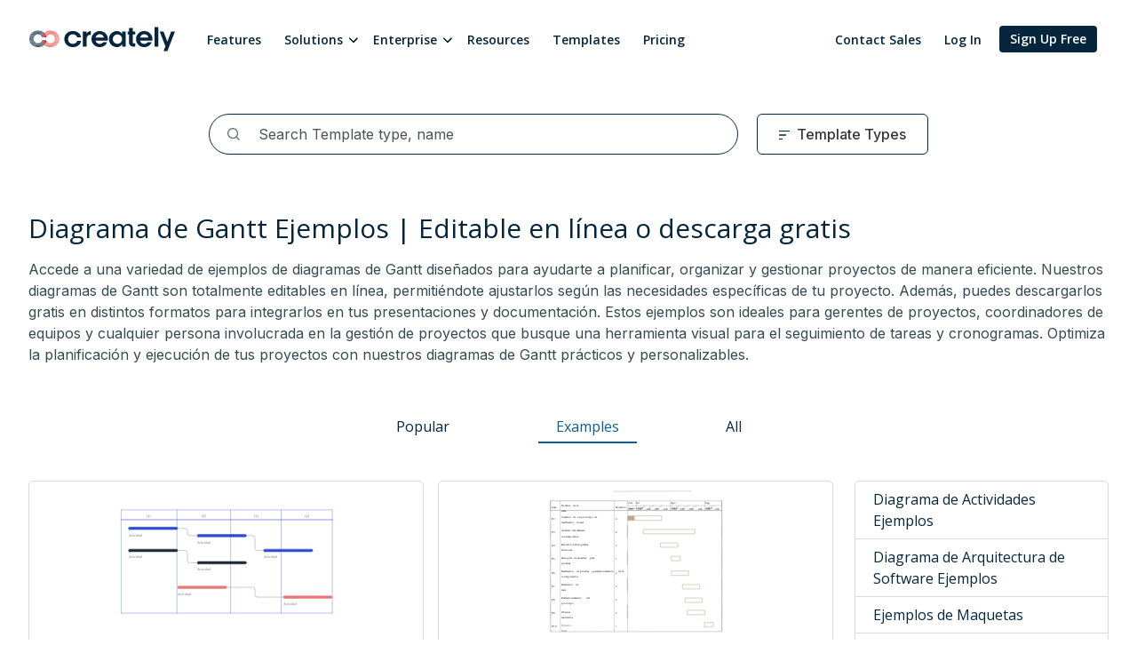

--- FILE ---
content_type: text/html
request_url: https://creately.com/diagram-community/examples-es/t/gantt-es
body_size: 10364
content:
<!DOCTYPE html>
<html lang="es">
	<head>
		<meta charset="utf-8" />
		<link rel="preconnect" href="https://fonts.googleapis.com">
		<link rel="preconnect" href="https://fonts.gstatic.com" crossorigin>
		<link href="https://fonts.googleapis.com/css2?family=Montserrat:wght@600&family=Open+Sans:wght@400;600;700&family=Inter:wght@400;500;600;700&display=swap" rel="stylesheet">
		<link rel="icon" href="/assets/common/icons/favicons/favicon.ico" />
		<link rel="apple-touch-icon" sizes="180x180" href="/assets/common/icons/favicons/apple-touch-icon.png">
		<link rel="icon" type="image/png" sizes="32x32" href="/assets/common/icons/favicons/favicon-32x32.png">
		<link rel="icon" type="image/png" sizes="16x16" href="/assets/common/icons/favicons/favicon-16x16.png">
		<link rel="manifest" href="/assets/common/icons/favicons/site.webmanifest">
		<link rel="mask-icon" href="/assets/common/icons/favicons/safari-pinned-tab.svg" color="#06263d">
		<link rel="shortcut icon" href="/assets/common/icons/favicons/favicon.ico">
		<meta name="msapplication-TileColor" content="#ffffff">
		<meta name="msapplication-config" content="/assets/common/icons/favicons/browserconfig.xml">
		<meta name="theme-color" content="#ffffff">
		<meta name="viewport" content="width=device-width, initial-scale=1" />
		
		<link href="../../../_app/immutable/assets/0.DQVFX7VV.css" rel="stylesheet">
		<link href="../../../_app/immutable/assets/5.DZh0LIu8.css" rel="stylesheet">
		<link href="../../../_app/immutable/assets/ErrorLoading.uDlo72l6.css" rel="stylesheet">
		<link href="../../../_app/immutable/assets/InfiniteLoading.CvcvY_Ig.css" rel="stylesheet"><!--[--><!----> <!--[--><!--]--> <!----><!--]--><!--[--><!--[!--><!--]--><!--]--><!--[--><script id="growthbook-sdk" src="https://cdn.jsdelivr.net/npm/@growthbook/growthbook/dist/bundles/index.min.js" defer></script><!----><!--]--><!--[--><!--[--><!--]--> <!--[--><meta name="description" content="Diagrama de Gantt Ejemplos para planificar y visualizar el cronograma de proyectos. Ideales para gestión de tareas, seguimiento de plazos y organización eficiente."/><!--]--> <!--[--><link rel="canonical" href="https://creately.com/diagram-community/examples-es/t/gantt-es"/><!--]--> <!--[!--><!--]--> <!--[!--><!--]--> <!--[!--><!--]--> <!--[!--><!--]--> <!--[!--><!--]--> <!--[!--><!--]--> <!--[!--><!--]--> <!--[!--><!--]--> <meta name="robots" content="index,follow"/> <meta name="googlebot" content="index,follow"/> <!--[!--><!--]--> <!--[!--><!--]--> <!--[--><!--[--><meta name="twitter:card" content="summary"/><meta name="twitter:site" content="@creately"/><meta name="twitter:title" content="Diagrama de Gantt Ejemplos | Editable en línea o descarga gratis | Creately"/><meta name="twitter:description" content="Diagrama de Gantt Ejemplos para planificar y visualizar el cronograma de proyectos. Ideales para gestión de tareas, seguimiento de plazos y organización eficiente."/><meta name="twitter:image" content="https://creately.com/assets/common/logos/creately/logo-on-dark-1200x630.png"/><meta name="twitter:image:alt" content="Diagrama de Gantt Ejemplos | Editable en línea o descarga gratis"/><!--]--><!--]--> <!--[--><!--[--><!--[--><!--[--><meta property="og:title" content="Diagrama de Gantt Ejemplos | Editable en línea o descarga gratis | Creately"/><!--]--> <!--[!--><!--]--><!--[--><meta property="og:description" content="Diagrama de Gantt Ejemplos para planificar y visualizar el cronograma de proyectos. Ideales para gestión de tareas, seguimiento de plazos y organización eficiente."/><!--]--> <!--[!--><!--]--><!--[--><meta property="og:url" content="https://creately.com/diagram-community/examples-es/t/gantt-es"/><!--]--> <!--[!--><!--]--><!--[--><meta property="og:type" content="website"/><!--]--> <!--[!--><!--]--><!--[!--><!--]--> <!--[--><!--[--><!--[--><!--[--><meta property="og:image:url" content="https://creately.com/assets/common/logos/creately/logo-on-dark-1200x630.png"/><meta property="og:image:width" content="1200"/><meta property="og:image:height" content="630"/><meta property="og:image:alt" content="Diagrama de Gantt Ejemplos | Editable en línea o descarga gratis"/><!--]--><!--]--><!--]--><!--]--><!--]--><!--]--><!--]--> <!--[!--><!--]--> <!----><!----><!--]--><!--[--><!--[--><!--[--><link rel="alternate" hreflang="en" href="https://creately.com/diagram-community/examples/t/gantt"/><link rel="alternate" hreflang="x-default" href="https://creately.com/diagram-community/examples/t/gantt"/><link rel="alternate" hreflang="es" href="https://creately.com/diagram-community/examples-es/t/gantt-es"/><link rel="alternate" hreflang="de" href="https://creately.com/diagram-community/examples-de/t/gantt-de"/><link rel="alternate" hreflang="fr" href="https://creately.com/diagram-community/examples-fr/t/gantt-fr"/><link rel="alternate" hreflang="ru" href="https://creately.com/diagram-community/examples-ru/t/gantt-ru"/><link rel="alternate" hreflang="pt" href="https://creately.com/diagram-community/examples-pt/t/gantt-pt"/><!--]--><!--]--><!--]--><title>Diagrama de Gantt Ejemplos | Editable en línea o descarga gratis | Creately</title>
	</head>
	<body>
		<div id="svelte"><!--[--><!--[--><!----><!--[--><!----><!----> <!----> <!----> <!--[!--><!--]--><!----> <nav class="navbar is-spaced" role="navigation" aria-label="main navigation"><div class="container dc-is-fullhd"><div class="navbar-brand"><a href="/" target="_self" rel="home" class="navbar-item"><div class="dc-logo"></div></a> <div id="dc-navbar-burger" role="button" class="navbar-burger burger" aria-label="menu" aria-expanded="false" data-target="mobile-menu"><span aria-hidden="true"></span> <span aria-hidden="true"></span> <span aria-hidden="true"></span></div></div> <div id="dc-mobile-menu" class="navbar-menu dc-header-mobile-menu is-hidden-desktop"><ul><!--[--><!--[!--><li><a class="navbar-item" href="/" title="">Home</a></li><!--]--><!--[--><div class="navbar-item has-dropdown"><div class="navbar-link">Solutions</div> <div class="navbar-dropdown"><!--[--><a href="/lp/flowchart-software/" class="navbar-item">Flowchart Software</a><a href="/lp/org-chart-software/" class="navbar-item">Org Chart Software</a><a href="/lp/concept-map-maker/" class="navbar-item">Concept Map Maker</a><a href="/usage/genogram-template-example/" class="navbar-item">Genogram Maker</a><a href="/lp/er-diagram-tool-online/" class="navbar-item">ER Diagram Tool</a><a href="/lp/network-diagram-software-online/" class="navbar-item">Network Diagram Software</a><a href="/lp/create-mindmaps-online/" class="navbar-item">Mind Map Maker</a><a href="/lp/family-tree-creator-online/" class="navbar-item">Family Tree Maker</a><!--]--></div></div><!--]--><!--[--><div class="navbar-item has-dropdown"><div class="navbar-link">Enterprise</div> <div class="navbar-dropdown"><!--[--><a href="/enterprise/?lead_source=EnterpriseHome" class="navbar-item">Creately Enterprise SaaS</a><a href="/lp/onprem-services/" class="navbar-item">Creately Enterprise OnPrem</a><!--]--></div></div><!--]--><!--[!--><li><a class="navbar-item" href="/resource-center/" title="">Resources</a></li><!--]--><!--[!--><li><a class="navbar-item" href="/plans/" title="">Plans</a></li><!--]--><!--[!--><li><a class="navbar-item" href="/tour/" title="">Features</a></li><!--]--><!--[!--><li><a class="navbar-item" href="/diagram-community/popular" title="">Templates</a></li><!--]--><!--[!--><li><a class="navbar-item" href="/blog/" title="">Blog</a></li><!--]--><!--[!--><li><a class="navbar-item" href="/affiliate-program/" title="">Affiliate Program</a></li><!--]--><!--[!--><li><a class="navbar-item" href="/enterprise/?lead_source=EnterpriseHome" title="">Enterprise</a></li><!--]--><!--[!--><li><a class="navbar-item" href="/contact-sales/" title="">Contact Sales</a></li><!--]--><!--]--></ul></div> <div id="main-navbar" class="navbar-menu navbar-start"><!--[--><!--[!--><a href="/tour/" class="navbar-item">Features</a><!--]--><!--[--><div class="navbar-item has-dropdown is-hoverable dc-mega-menu"><div class="navbar-link">Solutions</div> <div class="navbar-dropdown"><div class="columns"><!--[--><!--[--><div class="column dc-mega-menu-content-section is-9-widescreen is-8-desktop"><!--[--><div class="dc-megamenu-section"><span>Diagramming</span> <div class="is-flex"><!--[--><a href="/lp/flowchart-software/" class="navbar-item is-active"><div class="dc-mega-menu-item"><svg class="dc-mega-menu-item-icon"><use xlink:href="/assets/common/icons/mega-menu/menu-icons.svg#icon-flowchart-software"></use></svg> <svg class="dc-mega-menu-item-icon dc-icon-hover is-hidden"><use xlink:href="/assets/common/icons/mega-menu/menu-icons.svg#icon-flowchart-software-hover"></use></svg> <div class="dc-mega-menu-item-content">Flowchart Software <p>Easily visualize your processes and workflows with smart automation.</p></div></div></a><a href="/lp/org-chart-software/" class="navbar-item is-active"><div class="dc-mega-menu-item"><svg class="dc-mega-menu-item-icon"><use xlink:href="/assets/common/icons/mega-menu/menu-icons.svg#icon-org-chart-software"></use></svg> <svg class="dc-mega-menu-item-icon dc-icon-hover is-hidden"><use xlink:href="/assets/common/icons/mega-menu/menu-icons.svg#icon-org-chart-software-hover"></use></svg> <div class="dc-mega-menu-item-content">Org Chart Software <p>Create visual organizational structures with images and detailed profiles.</p></div></div></a><a href="/lp/concept-map-maker/" class="navbar-item is-active"><div class="dc-mega-menu-item"><svg class="dc-mega-menu-item-icon"><use xlink:href="/assets/common/icons/mega-menu/menu-icons.svg#icon-concept-map-maker"></use></svg> <svg class="dc-mega-menu-item-icon dc-icon-hover is-hidden"><use xlink:href="/assets/common/icons/mega-menu/menu-icons.svg#icon-concept-map-maker-hover"></use></svg> <div class="dc-mega-menu-item-content">Concept Map Maker <p>Visualize concepts and their relationships on an infinite visual canvas.</p></div></div></a><a href="/usage/genogram-template-example/" class="navbar-item is-active"><div class="dc-mega-menu-item"><svg class="dc-mega-menu-item-icon"><use xlink:href="/assets/common/icons/mega-menu/menu-icons.svg#icon-genogram-maker"></use></svg> <svg class="dc-mega-menu-item-icon dc-icon-hover is-hidden"><use xlink:href="/assets/common/icons/mega-menu/menu-icons.svg#icon-genogram-maker-hover"></use></svg> <div class="dc-mega-menu-item-content">Genogram Maker <p>Map family history and understand the relationships with detailed genograms.</p></div></div></a><a href="/lp/er-diagram-tool-online/" class="navbar-item is-active"><div class="dc-mega-menu-item"><svg class="dc-mega-menu-item-icon"><use xlink:href="/assets/common/icons/mega-menu/menu-icons.svg#icon-er-diagram-tool"></use></svg> <svg class="dc-mega-menu-item-icon dc-icon-hover is-hidden"><use xlink:href="/assets/common/icons/mega-menu/menu-icons.svg#icon-er-diagram-tool-hover"></use></svg> <div class="dc-mega-menu-item-content">ER Diagram Tool <p>Visualize relationships between entities using Crows Foot or Chen notation.</p></div></div></a><a href="/lp/network-diagram-software-online/" class="navbar-item is-active"><div class="dc-mega-menu-item"><svg class="dc-mega-menu-item-icon"><use xlink:href="/assets/common/icons/mega-menu/menu-icons.svg#icon-network-diagram-software"></use></svg> <svg class="dc-mega-menu-item-icon dc-icon-hover is-hidden"><use xlink:href="/assets/common/icons/mega-menu/menu-icons.svg#icon-network-diagram-software-hover"></use></svg> <div class="dc-mega-menu-item-content">Network Diagram Software <p>Visualize your network infrastructure. Support AWS, CISCO, Azure and more.</p></div></div></a><a href="/lp/create-mindmaps-online/" class="navbar-item is-active"><div class="dc-mega-menu-item"><svg class="dc-mega-menu-item-icon"><use xlink:href="/assets/common/icons/mega-menu/menu-icons.svg#icon-mind-map-maker"></use></svg> <svg class="dc-mega-menu-item-icon dc-icon-hover is-hidden"><use xlink:href="/assets/common/icons/mega-menu/menu-icons.svg#icon-mind-map-maker-hover"></use></svg> <div class="dc-mega-menu-item-content">Mind Map Maker <p>Visualize and expand your ideas using our powerful mind mapping tool.</p></div></div></a><a href="/lp/family-tree-creator-online/" class="navbar-item is-active"><div class="dc-mega-menu-item"><svg class="dc-mega-menu-item-icon"><use xlink:href="/assets/common/icons/mega-menu/menu-icons.svg#icon-family-tree-creator"></use></svg> <svg class="dc-mega-menu-item-icon dc-icon-hover is-hidden"><use xlink:href="/assets/common/icons/mega-menu/menu-icons.svg#icon-family-tree-creator-hover"></use></svg> <div class="dc-mega-menu-item-content">Family Tree Maker <p>Easily create family trees with our professionally designed templates.</p></div></div></a><!--]--></div></div><div class="dc-megamenu-section"><span>Use Cases</span> <div class="is-flex"><!--[--><a href="/lp/online-whiteboard-tool/" class="navbar-item is-active"><div class="dc-mega-menu-item"><svg class="dc-mega-menu-item-icon"><use xlink:href="/assets/common/icons/mega-menu/menu-icons.svg#icon-whiteboarding-collaboration"></use></svg> <svg class="dc-mega-menu-item-icon dc-icon-hover is-hidden"><use xlink:href="/assets/common/icons/mega-menu/menu-icons.svg#icon-whiteboarding-collaboration-hover"></use></svg> <div class="dc-mega-menu-item-content">Whiteboarding &amp; Collaboration <p>Infinite canvas to add diagrams, images, sticky notes and more.</p></div></div></a><a href="/visual-collaboration-tool/" class="navbar-item is-active"><div class="dc-mega-menu-item"><svg class="dc-mega-menu-item-icon"><use xlink:href="/assets/common/icons/mega-menu/menu-icons.svg#icon-visual-collaboration"></use></svg> <svg class="dc-mega-menu-item-icon dc-icon-hover is-hidden"><use xlink:href="/assets/common/icons/mega-menu/menu-icons.svg#icon-visual-collaboration-hover"></use></svg> <div class="dc-mega-menu-item-content">Visual collaboration <p>Run collaborative meetings, workshops or brainstorming sessions.</p></div></div></a><a href="/solutions/education/" class="navbar-item is-active"><div class="dc-mega-menu-item"><svg class="dc-mega-menu-item-icon"><use xlink:href="/assets/common/icons/mega-menu/menu-icons.svg#icon-education"></use></svg> <svg class="dc-mega-menu-item-icon dc-icon-hover is-hidden"><use xlink:href="/assets/common/icons/mega-menu/menu-icons.svg#icon-education-hover"></use></svg> <div class="dc-mega-menu-item-content">Creately for Education <p>Collaborative diagramming for educators and students at discounted rates</p></div></div></a><a href="/creately-ai/" class="navbar-item is-active"><div class="dc-mega-menu-item"><svg class="dc-mega-menu-item-icon"><use xlink:href="/assets/common/icons/mega-menu/menu-icons.svg#icon-ai-powered-diagramming"></use></svg> <svg class="dc-mega-menu-item-icon dc-icon-hover is-hidden"><use xlink:href="/assets/common/icons/mega-menu/menu-icons.svg#icon-ai-powered-diagramming-hover"></use></svg> <div class="dc-mega-menu-item-content">AI Powered Diagramming <p>Generate customizable diagrams with a simple prompting tool.</p></div></div></a><!--]--></div></div><!--]--></div><!--]--><!--[1--><div class="column dc-mega-menu-banner-section is-3-widescreen is-4-desktop is-paddingless"><div class="dc-banner-section"><!--[--><div><span>Creately’s Guide to Agile Templates</span> <img class="dc-banner-desktop" src="/assets/common/menu-images/menu-agile-templates.webp" width="340" height="210" alt="menu banner"/> <img class="dc-banner-tablet is-hidden" src="/assets/common/menu-images/menu-agile-templates-tablet.webp" alt="menu banner"/> <a href="/guides/meeting-visual-collaboration/e-books/" class="button is-primary ">Free Download</a></div><div><span>What's New on Creately</span> <img class="dc-banner-desktop" src="/assets/common/menu-images/menu-whats-new-oct-25.webp" width="340" height="210" alt="menu banner"/> <img class="dc-banner-tablet is-hidden" src="/assets/common/menu-images/menu-whats-new-oct-25-tablet.webp" alt="menu banner"/> <a href="/whats-new/new-logic-gates-shape-library-and-more/" class="button is-primary ">Read More</a></div><!--]--></div></div><!--]--><!--]--></div></div></div><!--]--><!--[1--><div class="navbar-item has-dropdown is-hoverable dc-dropdown-menu"><div class="navbar-link">Enterprise</div> <div class="navbar-dropdown"><!--[--><a href="/enterprise/?lead_source=EnterpriseHome" class="navbar-item">Creately Enterprise SaaS</a><a href="/lp/onprem-services/" class="navbar-item">Creately Enterprise OnPrem</a><!--]--></div></div><!--]--><!--[!--><a href="/resource-center/" class="navbar-item">Resources</a><!--]--><!--[!--><a href="/diagram-community/popular" class="navbar-item">Templates</a><!--]--><!--[!--><a href="/plans/" class="navbar-item">Pricing</a><!--]--><!--]--></div> <div id="main-navbar" class="navbar-menu navbar-end"><!--[!--><!--]--> <!--[--><a href="/contact-sales/" class="navbar-item">Contact Sales</a><!--]--> <a href="/login/" class="navbar-item">Log In</a> <a href="/register/" class="button is-link dc-sign-up-btn ">Sign Up Free</a></div></div></nav><!----> <!----><!----> <!----> <!--[--><div class="dc-search-bar-container dc-padding-top-40"><div class="container"><div class="columns"><div class="column"><div class="field has-addons dc-search-bar-inner-container"><div class="control is-expanded"><input type="text" class="dc-search-bar input" id="dc-search-bar-input" autocomplete="off" placeholder="Search Template type, name" value=""/></div> <div id="button-diagram-type" class="control dropdown is-right dc-button-diagram-types"><div class="dropdown-trigger"><button class="button" aria-haspopup="true" aria-controls="dropdown-main">Template Types</button></div> <div class="dropdown-menu" id="dropdown-main" role="menu"><div class="dropdown-content"><div class="dropdown-item"><div class="columns"><!--[--><div class="column is-6-mobile is-3-tablet"><ul><!--[--><li>Activity Diagram (UML)</li><li>Amazon Web Services</li><li>Android Mockups</li><li>Block Diagram</li><li>Business Process Management</li><li>Chemical Chart</li><li>Cisco Network Diagram</li><li>Class Diagram (UML)</li><li>Collaboration Diagram (UML)</li><li>Compare &amp; Contrast Diagram</li><li>Component Diagram (UML)</li><li>Concept Diagram</li><li>Cycle Diagram</li><!--]--></ul></div><div class="column is-6-mobile is-3-tablet"><ul><!--[--><li>Data Flow Diagram</li><li>Data Flow Diagrams (YC)</li><li>Database Diagram</li><li>Deployment Diagram (UML)</li><li>Entity Relationship Diagram</li><li>Family Tree</li><li>Fishbone / Ishikawa Diagram</li><li>Flowchart</li><li>Gantt Chart</li><li>Genograms</li><li>Infographics</li><li>iOS Mockups</li><!--]--></ul></div><div class="column is-6-mobile is-3-tablet"><ul><!--[--><li>KWL Chart</li><li>Logic Gate</li><li>Mind Map</li><li>Network Diagram</li><li>Object Diagram (UML)</li><li>Object Process Model</li><li>Organizational Chart</li><li>Other</li><li>PERT Chart</li><li>Sequence Diagram (UML)</li><li>Site Map</li><li>Spider Diagram</li><!--]--></ul></div><div class="column is-6-mobile is-3-tablet"><ul><!--[--><li>State Chart Diagram (UML)</li><li>Story Board</li><li>SWOT Diagram</li><li>T Chart</li><li>TQM - Total Quality Management</li><li>UI Mockups</li><li>Use Case Diagram (UML)</li><li>Value Stream Mapping</li><li>Venn Diagram</li><li>Web Mockups</li><li>Work Breakdown Structure</li><li>Y Chart</li><!--]--></ul></div><!--]--></div></div></div></div></div></div></div></div></div></div><!--]--> <div class="container dc-is-fullhd dc-padding-top-20 dc-padding-top-60-desktop"><div class="columns"><div class="column"><h1 class="is-size-5 is-size-4-tablet has-text-link dc-page-title">Diagrama de Gantt Ejemplos | Editable en línea o descarga gratis</h1> <!--[--><div class="dc-category-description"><!---->Accede a una variedad de ejemplos de diagramas de Gantt diseñados para ayudarte a planificar, organizar y gestionar proyectos de manera eficiente. Nuestros diagramas de Gantt son totalmente editables en línea, permitiéndote ajustarlos según las necesidades específicas de tu proyecto. Además, puedes descargarlos gratis en distintos formatos para integrarlos en tus presentaciones y documentación. Estos ejemplos son ideales para gerentes de proyectos, coordinadores de equipos y cualquier persona involucrada en la gestión de proyectos que busque una herramienta visual para el seguimiento de tareas y cronogramas. Optimiza la planificación y ejecución de tus proyectos con nuestros diagramas de Gantt prácticos y personalizables.<!----></div><!--]--></div></div></div> <div class="container dc-is-fullhd"><!--[--><!--[--><div class="columns"><div class="column has-text-centered"><ul class="dc-menu-diagram-types"><!--[--><li><a href="/diagram-community/popular-es/t/gantt-es" target="_self">Popular</a></li><li><a class="active" href="/diagram-community/examples-es/t/gantt-es" target="_self">Examples</a></li><li><a href="/diagram-community/all-es/t/gantt-es" target="_self">All</a></li><!--]--></ul><!----></div></div><!--]--><!--]--> <div class="columns"><!--[--><!--[!--><!--]--><!--]--> <div class="column is-8-tablet is-8-desktop is-9-widescreen"><!--[--><!--[!--><!--]--><!--]--> <div id="dc-diagram-container" class="diagram-container dc-diagram-container-col-3"><div id="dc-initial-diagrams"><div class="dc-grid-container svelte-1kg5dul" style="--col-width: minmax(Min(18.47em, 100%), 1fr); --grid-gap: 0 1rem;"><!--[--><!--[--><div class="diagram-container-item" data-num="1"><!--[!--><div class="dc-diagram-thumb-content"><a target="_self" href="/diagram/example/tIcFC7NrYPB/plantilla-de-diagrama-de-gantt"><div class="dc-diagram-img"><div class="dc-diagram-img-overlay"><!--[!--><!--]--></div> <!--[!--><img src="https://svg.template.creately.com/tIcFC7NrYPB" alt="Plantilla de diagrama de Gantt" width="240" height="200" onload="this.__e=event" onerror="this.__e=event"/><!--]--></div> <div class="dc-diagram-name dc-diagram-name-multi-line"><div class="dc-diagram-name-container">Plantilla de diagrama de Gantt</div> <!--[!--><!--]--> <!--[!--><!--]--></div></a></div><!--]--><!----></div><!--]--><!--[--><div class="diagram-container-item" data-num="2"><!--[!--><div class="dc-diagram-thumb-content"><a target="_self" href="/diagram/example/y1OpJIrSrfN/plantilla-para-planes-de-proyectos-de-ti"><div class="dc-diagram-img"><div class="dc-diagram-img-overlay"><!--[!--><!--]--></div> <!--[!--><img src="https://svg.template.creately.com/y1OpJIrSrfN" alt="Plantilla para planes de proyectos de TI" width="240" height="200" onload="this.__e=event" onerror="this.__e=event"/><!--]--></div> <div class="dc-diagram-name dc-diagram-name-multi-line"><div class="dc-diagram-name-container">Plantilla para planes de proyectos de TI</div> <!--[!--><!--]--> <!--[!--><!--]--></div></a></div><!--]--><!----></div><!--]--><!--[--><div class="diagram-container-item" data-num="3"><!--[!--><div class="dc-diagram-thumb-content"><a target="_self" href="/diagram/example/zyLse1b8LIW/plantilla-para-plan-de-30-60-90-dias"><div class="dc-diagram-img"><div class="dc-diagram-img-overlay"><!--[!--><!--]--></div> <!--[!--><img src="https://svg.template.creately.com/zyLse1b8LIW" alt="Plantilla para plan de 30-60-90 días" width="240" height="200" onload="this.__e=event" onerror="this.__e=event"/><!--]--></div> <div class="dc-diagram-name dc-diagram-name-multi-line"><div class="dc-diagram-name-container">Plantilla para plan de 30-60-90 días</div> <!--[!--><!--]--> <!--[!--><!--]--></div></a></div><!--]--><!----></div><!--]--><!--[--><div class="diagram-container-item" data-num="4"><!--[!--><div class="dc-diagram-thumb-content"><a target="_self" href="/diagram/example/mQuNgRwdnqT/plantilla-para-lanzamiento-de-producto"><div class="dc-diagram-img"><div class="dc-diagram-img-overlay"><!--[!--><!--]--></div> <!--[!--><img src="https://svg.template.creately.com/mQuNgRwdnqT" alt="Plantilla para lanzamiento de producto" width="240" height="200" onload="this.__e=event" onerror="this.__e=event"/><!--]--></div> <div class="dc-diagram-name dc-diagram-name-multi-line"><div class="dc-diagram-name-container">Plantilla para lanzamiento de producto</div> <!--[!--><!--]--> <!--[!--><!--]--></div></a></div><!--]--><!----></div><!--]--><!--[--><div class="diagram-container-item" data-num="5"><!--[!--><div class="dc-diagram-thumb-content"><a target="_self" href="/diagram/example/xJfrn3tFmPO/plantilla-de-diagrama-de-gantt"><div class="dc-diagram-img"><div class="dc-diagram-img-overlay"><!--[!--><!--]--></div> <!--[!--><img src="https://svg.template.creately.com/xJfrn3tFmPO" alt="Plantilla de diagrama de Gantt" width="240" height="200" onload="this.__e=event" onerror="this.__e=event"/><!--]--></div> <div class="dc-diagram-name dc-diagram-name-multi-line"><div class="dc-diagram-name-container">Plantilla de diagrama de Gantt</div> <!--[!--><!--]--> <!--[!--><!--]--></div></a></div><!--]--><!----></div><!--]--><!--[--><div class="diagram-container-item" data-num="6"><!--[!--><div class="dc-diagram-thumb-content"><a target="_self" href="/diagram/example/iPh25P8sTY7/arranque-del-proyecto"><div class="dc-diagram-img"><div class="dc-diagram-img-overlay"><!--[!--><!--]--></div> <!--[!--><img src="https://svg.template.creately.com/iPh25P8sTY7" alt="Arranque del proyecto" width="240" height="200" onload="this.__e=event" onerror="this.__e=event"/><!--]--></div> <div class="dc-diagram-name "><div class="dc-diagram-name-container">Arranque del proyecto</div> <!--[!--><!--]--> <!--[!--><!--]--></div></a></div><!--]--><!----></div><!--]--><!--[--><div class="diagram-container-item" data-num="7"><!--[!--><div class="dc-diagram-thumb-content"><a target="_self" href="/diagram/example/X4vPnQ7fLl6/diagrama-de-gantt-basico"><div class="dc-diagram-img"><div class="dc-diagram-img-overlay"><!--[!--><!--]--></div> <!--[!--><img src="https://svg.template.creately.com/X4vPnQ7fLl6" alt="Diagrama de Gantt básico" width="240" height="200" onload="this.__e=event" onerror="this.__e=event"/><!--]--></div> <div class="dc-diagram-name dc-diagram-name-multi-line"><div class="dc-diagram-name-container">Diagrama de Gantt básico</div> <!--[!--><!--]--> <!--[!--><!--]--></div></a></div><!--]--><!----></div><!--]--><!--[--><div class="diagram-container-item" data-num="8"><!--[!--><div class="dc-diagram-thumb-content"><a target="_self" href="/diagram/example/sDqU8ZxlmAr/vista-de-gantt-basica"><div class="dc-diagram-img"><div class="dc-diagram-img-overlay"><!--[!--><!--]--></div> <!--[!--><img src="https://svg.template.creately.com/sDqU8ZxlmAr" alt="Vista de Gantt básica" width="240" height="200" onload="this.__e=event" onerror="this.__e=event"/><!--]--></div> <div class="dc-diagram-name "><div class="dc-diagram-name-container">Vista de Gantt básica</div> <!--[!--><!--]--> <!--[!--><!--]--></div></a></div><!--]--><!----></div><!--]--><!--[--><div class="diagram-container-item" data-num="9"><!--[!--><div class="dc-diagram-thumb-content"><a target="_self" href="/diagram/example/zRZGxsemTjM/plantilla-de-diagrama-de-gantt-para-grupo-de-trabajo"><div class="dc-diagram-img"><div class="dc-diagram-img-overlay"><!--[!--><!--]--></div> <!--[!--><img src="https://svg.template.creately.com/zRZGxsemTjM" alt="Plantilla de diagrama de Gantt para grupo de trabajo  " width="240" height="200" onload="this.__e=event" onerror="this.__e=event"/><!--]--></div> <div class="dc-diagram-name dc-diagram-name-multi-line"><div class="dc-diagram-name-container">Plantilla de diagrama de Gantt para grupo de trabajo  </div> <!--[!--><!--]--> <!--[!--><!--]--></div></a></div><!--]--><!----></div><!--]--><!--[--><div class="diagram-container-item" data-num="10"><!--[!--><div class="dc-diagram-thumb-content"><a target="_self" href="/diagram/example/1zfkO7wnF8b/diagrama-de-gantt-ano-roto"><div class="dc-diagram-img"><div class="dc-diagram-img-overlay"><!--[!--><!--]--></div> <!--[!--><img src="https://svg.template.creately.com/1zfkO7wnF8b" alt="Diagrama de Gantt-año-roto
" width="240" height="200" onload="this.__e=event" onerror="this.__e=event"/><!--]--></div> <div class="dc-diagram-name dc-diagram-name-multi-line"><div class="dc-diagram-name-container">Diagrama de Gantt-año-roto
</div> <!--[!--><!--]--> <!--[!--><!--]--></div></a></div><!--]--><!----></div><!--]--><!--[--><div class="diagram-container-item" data-num="11"><!--[!--><div class="dc-diagram-thumb-content"><a target="_self" href="/diagram/example/ronVrjElUne/fase-de-ejecucion-de-un-proyecto"><div class="dc-diagram-img"><div class="dc-diagram-img-overlay"><!--[!--><!--]--></div> <!--[!--><img src="https://svg.template.creately.com/ronVrjElUne" alt="Fase de ejecucion de un proyecto" width="240" height="200" onload="this.__e=event" onerror="this.__e=event"/><!--]--></div> <div class="dc-diagram-name dc-diagram-name-multi-line"><div class="dc-diagram-name-container">Fase de ejecucion de un proyecto</div> <!--[!--><!--]--> <!--[!--><!--]--></div></a></div><!--]--><!----></div><!--]--><!--[--><div class="diagram-container-item" data-num="12"><!--[!--><div class="dc-diagram-thumb-content"><a target="_self" href="/diagram/example/uvvaViRi6dI/diagrama-de-gantt-del-sistema-de-gestion-hotelera"><div class="dc-diagram-img"><div class="dc-diagram-img-overlay"><!--[!--><!--]--></div> <!--[!--><img src="https://svg.template.creately.com/uvvaViRi6dI" alt="Diagrama de Gantt del sistema de gestión hotelera" width="240" height="200" onload="this.__e=event" onerror="this.__e=event"/><!--]--></div> <div class="dc-diagram-name dc-diagram-name-multi-line"><div class="dc-diagram-name-container">Diagrama de Gantt del sistema de gestión hotelera</div> <!--[!--><!--]--> <!--[!--><!--]--></div></a></div><!--]--><!----></div><!--]--><!--]--><!----></div><!----></div> <div id="diagram-container-loading" class="diagram-container-loading"><div class="dc-grid-container svelte-1kg5dul" style="--col-width: minmax(Min(18.47em, 100%), 1fr); --grid-gap: 0 1rem;"><!--[--><div class="diagram-container-item"><div class="dc-diagram-thumb-content-loading"><div class="dc-diagram-img"><div class="dc-diagram"></div></div> <div class="dc-diagram-name"><div class="dc-diagram-name-content"></div></div></div></div><div class="diagram-container-item"><div class="dc-diagram-thumb-content-loading"><div class="dc-diagram-img"><div class="dc-diagram"></div></div> <div class="dc-diagram-name"><div class="dc-diagram-name-content"></div></div></div></div><div class="diagram-container-item"><div class="dc-diagram-thumb-content-loading"><div class="dc-diagram-img"><div class="dc-diagram"></div></div> <div class="dc-diagram-name"><div class="dc-diagram-name-content"></div></div></div></div><div class="diagram-container-item"><div class="dc-diagram-thumb-content-loading"><div class="dc-diagram-img"><div class="dc-diagram"></div></div> <div class="dc-diagram-name"><div class="dc-diagram-name-content"></div></div></div></div><div class="diagram-container-item"><div class="dc-diagram-thumb-content-loading"><div class="dc-diagram-img"><div class="dc-diagram"></div></div> <div class="dc-diagram-name"><div class="dc-diagram-name-content"></div></div></div></div><div class="diagram-container-item"><div class="dc-diagram-thumb-content-loading"><div class="dc-diagram-img"><div class="dc-diagram"></div></div> <div class="dc-diagram-name"><div class="dc-diagram-name-content"></div></div></div></div><div class="diagram-container-item"><div class="dc-diagram-thumb-content-loading"><div class="dc-diagram-img"><div class="dc-diagram"></div></div> <div class="dc-diagram-name"><div class="dc-diagram-name-content"></div></div></div></div><div class="diagram-container-item"><div class="dc-diagram-thumb-content-loading"><div class="dc-diagram-img"><div class="dc-diagram"></div></div> <div class="dc-diagram-name"><div class="dc-diagram-name-content"></div></div></div></div><div class="diagram-container-item"><div class="dc-diagram-thumb-content-loading"><div class="dc-diagram-img"><div class="dc-diagram"></div></div> <div class="dc-diagram-name"><div class="dc-diagram-name-content"></div></div></div></div><div class="diagram-container-item"><div class="dc-diagram-thumb-content-loading"><div class="dc-diagram-img"><div class="dc-diagram"></div></div> <div class="dc-diagram-name"><div class="dc-diagram-name-content"></div></div></div></div><div class="diagram-container-item"><div class="dc-diagram-thumb-content-loading"><div class="dc-diagram-img"><div class="dc-diagram"></div></div> <div class="dc-diagram-name"><div class="dc-diagram-name-content"></div></div></div></div><div class="diagram-container-item"><div class="dc-diagram-thumb-content-loading"><div class="dc-diagram-img"><div class="dc-diagram"></div></div> <div class="dc-diagram-name"><div class="dc-diagram-name-content"></div></div></div></div><!--]--><!----></div><!----></div><!----> <div class="dc-grid-container svelte-1kg5dul" style="--col-width: minmax(Min(18.47em, 100%), 1fr); --grid-gap: 0 1rem;"><!--[--><!--]--><!----></div><!----> <!--[--><span id="dc-no-diagrams-found" class="columns has-text-centered is-hidden"><div class="column has-text-link is-size-6 dc-error-container">Sorry, found no templates for your search.</div></span><!--]--><!----> <!--[--><span id="dc-error-loading" class="columns has-text-centered is-hidden"><div class="column has-text-link is-size-6 dc-error-container">There was an unexpected error. <span class="dc-error-container-link">Retry</span></div></span><!--]--><!----> <!--[--><span id="dc-no-more-diagrams" class="columns has-text-centered is-hidden"><div class="column has-text-link is-size-6 dc-error-container">You have reached the end of templates.</div></span><!--]--><!----> <div id="dc-infinite-loading" class="is-hidden"><!--[--><div class="infinite-loading-container svelte-o3w4bf"><!--[!--><!--]--> <!--[!--><!--]--> <!--[!--><!--]--> <!--[!--><!--]--></div><!--]--></div> <!--[!--><!--]--> <!--[!--><!--]--> <!--[!--><!--]--></div></div> <!--[--><!--[--><div class="column is-4-tablet is-4-desktop is-3-widescreen"><!--[!--><!--]--> <ul id="dc-menu-diagram-list-short" class="dc-menu-diagram-list is-hidden"><!--[--><li><a href="/diagram-community/examples-es/t/flowchart-es" target="_self"><!---->Ejemplos de Diagramas de Flujo<!----></a></li><li><a href="/diagram-community/examples-es/t/organization-chart-es" target="_self"><!---->Ejemplos de Organigramas<!----></a></li><li><a href="/diagram-community/examples-es/t/swot-es" target="_self"><!---->FODA Ejemplos<!----></a></li><li><a href="/diagram-community/examples-es/t/venn-es" target="_self"><!---->Diagrama de Venn Ejemplos<!----></a></li><li><a href="/diagram-community/examples-es/t/concept-map-es" target="_self"><!---->Mapa Conceptual Ejemplos<!----></a></li><li><a href="/diagram-community/examples-es/t/network-diagram-es" target="_self"><!---->Diagramas de Red Ejemplos<!----></a></li><li><a href="/diagram-community/examples-es/t/use-case-es" target="_self"><!---->Ejemplos de Casos de Uso<!----></a></li><li><a href="/diagram-community/examples-es/t/mind-map-es" target="_self"><!---->Mapas Mentales Ejemplos<!----></a></li><li><a href="/diagram-community/examples-es/t/wireframe-es" target="_self"><!---->Wireframe Ejemplos<!----></a></li><!--]--> <li><span class="dc-menu-diagram-list-more"><!--[!-->Ver Más<!--]--></span></li></ul> <ul id="dc-menu-diagram-list-full" class="dc-menu-diagram-list dc-menu-diagram-list-full "><!--[--><li><a href="/diagram-community/examples-es/t/activity-diagram-es" target="_self"><!---->Diagrama de Actividades Ejemplos<!----></a></li><li><a href="/diagram-community/examples-es/t/aws-diagram-es" target="_self"><!---->Diagrama de Arquitectura de Software Ejemplos<!----></a></li><li><a href="/diagram-community/examples-es/t/android-mockups-es" target="_self"><!---->Ejemplos de Maquetas<!----></a></li><li><a href="/diagram-community/examples-es/t/block-diagram-es" target="_self"><!---->Ejemplos de Diagramas de Bloques<!----></a></li><li><a href="/diagram-community/examples-es/t/bpm-es" target="_self"><!---->BPMN Ejemplos<!----></a></li><li><a href="/diagram-community/examples-es/t/chemical-chart-es" target="_self"><!---->Ejemplos de Química<!----></a></li><li><a href="/diagram-community/examples-es/t/cisco-network-diagram-es" target="_self"><!---->Ejemplos de Diagrama de Red Cisco<!----></a></li><li><a href="/diagram-community/examples-es/t/class-diagram-es" target="_self"><!---->Diagrama de Clases Ejemplos<!----></a></li><li><a href="/diagram-community/examples-es/t/collaboration-diagram-es" target="_self"><!---->Diagrama de Colaboracion Ejemplos<!----></a></li><li><a href="/diagram-community/examples-es/t/compare-contrast-es" target="_self"><!---->Comparar y Contrastar Ejemplos<!----></a></li><li><a href="/diagram-community/examples-es/t/component-diagram-es" target="_self"><!---->Diagrama de Componentes Ejemplos<!----></a></li><li><a href="/diagram-community/examples-es/t/concept-map-es" target="_self"><!---->Mapa Conceptual Ejemplos<!----></a></li><li><a href="/diagram-community/examples-es/t/cycle-diagram-es" target="_self"><!---->Ejemplo de diagrama de Ciclo<!----></a></li><li><a href="/diagram-community/examples-es/t/data-flow-es" target="_self"><!---->Ejemplo de Diagrama de Flujo de Datos<!----></a></li><li><a href="/diagram-community/examples-es/t/data-flow-yc-es" target="_self"><!---->Diagrama de Flujo de Datos Ejemplos (YC)<!----></a></li><li><a href="/diagram-community/examples-es/t/database-design-es" target="_self"><!---->Base de Datos Ejemplos<!----></a></li><li><a href="/diagram-community/examples-es/t/deployment-diagram-es" target="_self"><!---->Diagrama de Despliegue Ejemplos<!----></a></li><li><a href="/diagram-community/examples-es/t/erd-es" target="_self"><!---->Modelo Entidad Relacion Ejemplos<!----></a></li><li><a href="/diagram-community/examples-es/t/family-tree-es" target="_self"><!---->Ejemplos de Árbol Genealógico<!----></a></li><li><a href="/diagram-community/examples-es/t/genogram-es" target="_self"><!---->Genograma Ejemplos<!----></a></li><li><a href="/diagram-community/examples-es/t/fishbone-diagram-es" target="_self"><!---->Diagrama de Ishikawa Ejemplos<!----></a></li><li><a href="/diagram-community/examples-es/t/flowchart-es" target="_self"><!---->Ejemplos de Diagramas de Flujo<!----></a></li><li><a class="active" href="/diagram-community/examples-es/t/gantt-es" target="_self"><!---->Diagrama de Gantt Ejemplos<!----></a></li><li><a href="/diagram-community/examples-es/t/infographics-es" target="_self"><!---->Infografia Ejemplos<!----></a></li><li><a href="/diagram-community/examples-es/t/ios-mockups-es" target="_self"><!---->Mockups de iOS Ejemplos<!----></a></li><li><a href="/diagram-community/examples-es/t/kwl-es" target="_self"><!---->Ejemplos de Gráfico SQA<!----></a></li><li><a href="/diagram-community/examples-es/t/logic-gate-es" target="_self"><!---->Puertas Lógicas Ejemplos<!----></a></li><li><a href="/diagram-community/examples-es/t/mind-map-es" target="_self"><!---->Mapa Mental Ejemplos<!----></a></li><li><a href="/diagram-community/examples-es/t/network-diagram-es" target="_self"><!---->Diagrama de Red Ejemplos<!----></a></li><li><a href="/diagram-community/examples-es/t/object-diagram-es" target="_self"><!---->Mapas de Procesos de Objetos Ejemplos<!----></a></li><li><a href="/diagram-community/examples-es/t/opm-es" target="_self"><!---->Ejemplos de Mapas de Procesos de Objetos<!----></a></li><li><a href="/diagram-community/examples-es/t/organization-chart-es" target="_self"><!---->Ejemplos de Organigramas<!----></a></li><li><a href="/diagram-community/examples-es/t/miscellaneous-es" target="_self"><!---->Ejemplos de Misceláneas<!----></a></li><li><a href="/diagram-community/examples-es/t/pert-es" target="_self"><!---->Diagrama de PERT Ejemplos<!----></a></li><li><a href="/diagram-community/examples-es/t/sequence-diagram-es" target="_self"><!---->Diagrama de Secuencia Ejemplos<!----></a></li><li><a href="/diagram-community/examples-es/t/site-map-es" target="_self"><!---->Mapa de Sitio Web Ejemplos<!----></a></li><li><a href="/diagram-community/examples-es/t/spider-diagram-es" target="_self"><!---->Ejemplos de Diagramas de Araña<!----></a></li><li><a href="/diagram-community/examples-es/t/state-chart-es" target="_self"><!---->Diagrama de Estados Ejemplos<!----></a></li><li><a href="/diagram-community/examples-es/t/story-board-es" target="_self"><!---->Storyboard Ejemplos<!----></a></li><li><a href="/diagram-community/examples-es/t/swot-es" target="_self"><!---->FODA Ejemplos<!----></a></li><li><a href="/diagram-community/examples-es/t/t-chart-es" target="_self"><!---->Diagrama T Ejemplos<!----></a></li><li><a href="/diagram-community/examples-es/t/tqm-es" target="_self"><!---->TQM Ejemplos<!----></a></li><li><a href="/diagram-community/examples-es/t/wireframe-es" target="_self"><!---->Wireframe Ejemplos<!----></a></li><li><a href="/diagram-community/examples-es/t/use-case-es" target="_self"><!---->Ejemplos de Casos de Uso<!----></a></li><li><a href="/diagram-community/examples-es/t/vsm-es" target="_self"><!---->Ejemplos de VSM<!----></a></li><li><a href="/diagram-community/examples-es/t/venn-es" target="_self"><!---->Diagrama de Venn Ejemplos<!----></a></li><li><a href="/diagram-community/examples-es/t/webmockups-es" target="_self"><!---->Maqueta Web Ejemplos<!----></a></li><li><a href="/diagram-community/examples-es/t/wbs-es" target="_self"><!---->EDT Ejemplos<!----></a></li><li><a href="/diagram-community/examples-es/t/y-chart-es" target="_self"><!---->Ejemplos de gráficos Y<!----></a></li><!--]--> <li><span class="dc-menu-diagram-list-less">Ver Menos</span></li></ul><!----></div><!--]--><!--]--></div></div><!----><!----> <footer id="footer" class="footer"><div class="container"><div class="dc-footer-columns dc-padding-top-80 dc-padding-bottom-40 is-hidden-touch"><div class="dc-footer-col-1"><ul><li class="ph-footer-col-1-badges"><img class="dc-footer-logo" data-src="/assets/common/logos/creately/logo-on-dark-200x52.svg" alt="Creately" width="180" height="31" onload="this.__e=event" onerror="this.__e=event"/> <img class="dc-footer-logo" data-src="/assets/common/logos/icons/logos-security-v3.webp" alt="Enterprise Grade Security" width="180" height="94" onload="this.__e=event" onerror="this.__e=event"/> <ul class="dc-footer-review-badges"><li><a target="_blank" href="https://www.capterra.com/p/127628/Creately/"><img alt="Creately capterra reviews" data-src="/assets/common/review-badges/capterra-badge.png" width="85" height="28" onload="this.__e=event" onerror="this.__e=event"/></a></li> <li><a target="_blank" href="https://www.g2.com/products/creately/reviews?utm_source=review-widget" title="Read reviews of Creately on G2"><img alt="Read Creately reviews on G2" data-src="/assets/common/review-badges/g2-crowd-badge.png" width="66" height="33" onload="this.__e=event" onerror="this.__e=event"/></a></li></ul> <a target="_blank" rel="noreferrer" href="https://www.g2.com/products/creately/reviews?utm_source=rewards-badge" title="Creately is a leader in Diagramming, Visual Collaboration and Collaborative Whiteboard on G2"><img class="dc-footer-logo" data-src="/assets/common/review-badges/g2-badge-footer-2025-spring.webp" alt="Creately is a leader in Diagramming, Visual Collaboration and Collaborative Whiteboard on G2" width="180" height="76" onload="this.__e=event" onerror="this.__e=event"/></a></li></ul></div> <div><ul><li><span class="dc-footer-title">Company</span></li> <!--[--><li><a class="dc-footer-item" href="/about-us/">About Us</a></li><li><a class="dc-footer-item" href="/press-resources/">Press Kit</a></li><li><a class="dc-footer-item" href="https://careers-page.com/creately">Careers</a></li><li><a class="dc-footer-item" href="/partner-program/">Partner Program</a></li><li><a class="dc-footer-item" href="/affiliate-program/">Affiliate Program</a></li><!--]--></ul> <ul class="dc-footer-multi-row"><li><span class="dc-footer-title">Contact</span></li> <!--[--><li><a class="dc-footer-item" href="/contact-sales/">Contact Sales</a></li><li><a class="dc-footer-item" href="https://support.creately.com/en/">Contact Support</a></li><!--]--></ul></div> <div><ul><li><span class="dc-footer-title">Resources</span></li> <!--[--><li><a class="dc-footer-item" href="/blog/">Blog</a></li><li><a class="dc-footer-item" href="https://support.creately.com/en/">Help Center</a></li><li><a class="dc-footer-item" href="/templates/">Templates</a></li><li><a class="dc-footer-item" href="/diagram-community/popular/">Community</a></li><li><a class="dc-footer-item" href="/whats-new/">Product Updates</a></li><li><a class="dc-footer-item" href="/events/2023/">Events</a></li><!--]--></ul></div> <div><ul><li><span class="dc-footer-title">Solutions</span></li> <!--[--><li><a class="dc-footer-item" href="/solutions/hr-planning-software/">HR Planning Software</a></li><li><a class="dc-footer-item" href="/solutions/it-and-operations-planning/">IT and Operations</a></li><li><a class="dc-footer-item" href="/solutions/marketing/">Marketing and Sales</a></li><li><a class="dc-footer-item" href="/solutions/project-management-software/">Project Management</a></li><li><a class="dc-footer-item" href="/solutions/creately-for-software-teams/">Software Teams</a></li><li><a class="dc-footer-item" href="/solutions/manufacturing/">Production and Manufacturing</a></li><li><a class="dc-footer-item" href="/solutions/education/">Creately for Education</a></li><li><a class="dc-footer-item" href="/creately-ai/">AI Diagram Generator</a></li><li><a class="dc-footer-item" href="/lp/onprem-services/">On-Prem Services</a></li><!--]--></ul></div> <div><ul><li><span class="dc-footer-title">Integrations</span></li> <!--[--><li><a class="dc-footer-item" href="/integration/confluence-diagramming-app/">Confluence Cloud</a></li><li><a class="dc-footer-item" href="/integration/microsoft-teams/">Microsoft Teams</a></li><li><a class="dc-footer-item" href="/integration/creately-for-slack/">Slack</a></li><!--]--></ul> <ul class="dc-footer-multi-row"><li><span class="dc-footer-title">Use Cases</span></li> <!--[--><li><a class="dc-footer-item" href="/visual-collaboration-tool/">Visual Collaboration</a></li><li><a class="dc-footer-item" href="/solutions/strategy-execution-software/">Strategy &amp; Planning</a></li><li><a class="dc-footer-item" href="/solutions/business-process-management/">Business Process Management</a></li><li><a class="dc-footer-item" href="/enterprise/">Creately for Enterprise</a></li><!--]--></ul></div></div> <div class="columns is-hidden-desktop"><div class="column"><ul class="has-text-centered"><!--[--><li><a class="navbar-item" href="/">Home</a></li><li><a class="navbar-item" href="/resource-center/">Resources</a></li><li><a class="navbar-item" href="/plans/">Plans</a></li><li><a class="navbar-item" href="/tour/">Features</a></li><li><a class="navbar-item" href="/diagram-community/popular">Templates</a></li><li><a class="navbar-item" href="/blog/">Blog</a></li><li><a class="navbar-item" href="/affiliate-program/">Affiliate Program</a></li><li><a class="navbar-item" href="/enterprise/">Enterprise</a></li><li><a class="navbar-item" href="/contact-sales/">Contact Sales</a></li><!--]--></ul></div></div> <div class="columns dc-footer-hr"><div class="column"><hr/></div></div> <div class="columns is-variable is-0"><div class="column is-12"><div class="columns"><div class="column"><ul class="dc-footer-social-buttons has-text-centered-mobile has-text-centered-tablet has-text-left-desktop"><li><a href="https://www.facebook.com/creately" target="_blank"><img data-src="/assets/common/logos/social/logo-facebook-512x512.svg" alt="Facebbok" width="24" height="24" onload="this.__e=event" onerror="this.__e=event"/></a></li> <li><a href="https://twitter.com/creately" target="_blank"><img data-src="/assets/common/logos/social/logo-x-512x512.svg" alt="X" width="24" height="24" onload="this.__e=event" onerror="this.__e=event"/></a></li> <li><a href="https://www.linkedin.com/company/creately" target="_blank"><img data-src="/assets/common/logos/social/logo-linkedin-512x512.svg" alt="LinkedIn" width="24" height="24" onload="this.__e=event" onerror="this.__e=event"/></a></li> <li><a href="https://pinterest.com/creately/" target="_blank"><img data-src="/assets/common/logos/social/logo-pinterest-512x512.svg" alt="Pinterest" width="24" height="24" onload="this.__e=event" onerror="this.__e=event"/></a></li> <li><a href="https://www.youtube.com/c/CreatelyApp" target="_blank"><img data-src="/assets/common/logos/social/logo-youtube-150x150.svg" alt="YouTube" width="24" height="24" onload="this.__e=event" onerror="this.__e=event"/></a></li> <li><a href="https://www.instagram.com/creately_app/" target="_blank"><img data-src="/assets/common/logos/social/logo-instagram-150x150.svg" alt="Instagram" width="24" height="24" onload="this.__e=event" onerror="this.__e=event"/></a></li></ul></div></div></div></div></div> <div class="dc-footer-bottom"><div class="container"><div class="columns is-desktop"><div class="column is-6-desktop has-text-centered-mobile has-text-centered-tablet has-text-left-desktop"><ul><!--[--><li><a href="/tos/">Terms of Service</a></li><li><a href="/privacy/">Privacy Policy</a></li><li><a href="/security/">Security Policy</a></li><!--]--></ul></div> <div class="column is-6-desktop has-text-centered-mobile has-text-centered-tablet has-text-right-desktop"><p>Copyright © 2008-2026 Cinergix Pty Ltd (Australia). All rights reserved.</p></div></div></div></div></footer><!----> <!--[!--><!--]--><!----> <!----> <!----><!----><!--]--><!----><!----><!--]--> <!--[!--><!--]--><!--]-->
			
			<script>
				{
					__sveltekit_1mdl31u = {
						base: new URL("../../..", location).pathname.slice(0, -1)
					};

					const element = document.currentScript.parentElement;

					Promise.all([
						import("../../../_app/immutable/entry/start.HHs2A9oN.js"),
						import("../../../_app/immutable/entry/app.CWCW6mlp.js")
					]).then(([kit, app]) => {
						kit.start(app, element, {
							node_ids: [0, 5, 16],
							data: [null,null,{type:"data",data:{type:"examples",category:"gantt-es",searchTerm:"",pagePath:"/diagram-community/examples-es/t/gantt-es",langCode:"es",initialDiagrams:[{id:"tIcFC7NrYPB",name:"Plantilla de diagrama de Gantt",description:"La Plantilla de diagrama de Gantt es una herramienta esencial para la planificación y gestión de proyectos, ofreciendo una representación visual clara de las tareas, plazos y dependencias. Este recurso proporciona un formato estructurado que permite a los equipos organizar y coordinar actividades, asignar recursos y realizar un seguimiento del progreso del proyecto a lo largo del tiempo. Incluye barras horizontales que representan las tareas, mostrando su inicio, duración y finalización prevista. Además, permite identificar posibles cuellos de botella y ajustar la planificación según sea necesario. Con esta plantilla, los equipos pueden mejorar la eficiencia y cumplir con los objetivos del proyecto de manera más efectiva.",imageURL:"https://svg.template.creately.com/tIcFC7NrYPB",thumbnailURL:"https://svg.template.creately.com/tIcFC7NrYPB",owner:"Library Admin",tags:["gantt-es"],rating:0,ratingCount:0},{id:"y1OpJIrSrfN",name:"Plantilla para planes de proyectos de TI",description:"La plantilla para planes de proyectos de TI es una herramienta esencial para organizar, gestionar y ejecutar eficazmente proyectos de tecnología de la información (TI). Proporciona una estructura detallada que abarca la definición de objetivos, alcance, recursos, cronograma, riesgos y comunicaciones. Incluye secciones para identificar requisitos técnicos, asignar responsabilidades, y establecer métricas de éxito. Facilita la colaboración entre equipos de desarrollo, operaciones y usuarios finales, asegurando la alineación con las necesidades del negocio. Con su enfoque sistemático, la plantilla para planes de proyectos de TI promueve una ejecución eficiente y exitosa, garantizando la entrega oportuna y la calidad del producto final.",imageURL:"https://svg.template.creately.com/y1OpJIrSrfN",thumbnailURL:"https://svg.template.creately.com/y1OpJIrSrfN",owner:"Library Admin",tags:["gantt-es"],rating:0,ratingCount:0},{id:"zyLse1b8LIW",name:"Plantilla para plan de 30-60-90 días",description:"La plantilla para plan de 30-60-90 días es una herramienta estratégica que ayuda a los nuevos empleados, líderes o profesionales a establecer metas y acciones específicas para sus primeros tres meses en un nuevo rol o proyecto. Proporciona un marco estructurado que abarca objetivos a corto, mediano y largo plazo, definidos para los primeros 30, 60 y 90 días, respectivamente. Incluye secciones para identificar responsabilidades, prioridades, hitos clave y actividades de aprendizaje. Facilita la orientación, el seguimiento del progreso y la alineación con las expectativas del empleador, permitiendo una integración exitosa y una contribución efectiva desde el inicio.",imageURL:"https://svg.template.creately.com/zyLse1b8LIW",thumbnailURL:"https://svg.template.creately.com/zyLse1b8LIW",owner:"Library Admin",tags:["gantt-es"],rating:0,ratingCount:0},{id:"mQuNgRwdnqT",name:"Plantilla para lanzamiento de producto",description:"La plantilla para lanzamiento de producto es una herramienta fundamental para coordinar y ejecutar de manera efectiva el lanzamiento de un nuevo producto al mercado. Proporciona un marco detallado que abarca desde la planificación hasta la ejecución y evaluación del lanzamiento. Incluye secciones para definir los objetivos del lanzamiento, identificar al público objetivo, desarrollar estrategias de marketing y establecer un calendario de actividades. Además, permite asignar responsabilidades, establecer presupuestos y medir el éxito del lanzamiento. Esta plantilla facilita una coordinación eficiente entre los equipos involucrados y garantiza un lanzamiento exitoso que capte la atención del mercado y alcance los objetivos establecidos.",imageURL:"https://svg.template.creately.com/mQuNgRwdnqT",thumbnailURL:"https://svg.template.creately.com/mQuNgRwdnqT",owner:"Library Admin",tags:["gantt-es"],rating:0,ratingCount:0},{id:"xJfrn3tFmPO",name:"Plantilla de diagrama de Gantt",description:"La Plantilla de Diagrama de Gantt es una herramienta visual utilizada en la gestión de proyectos para planificar y programar actividades a lo largo del tiempo. Esta plantilla presenta un gráfico de barras donde cada barra representa una tarea o actividad del proyecto, su duración y su fecha de inicio y finalización previstas. Permite visualizar fácilmente la secuencia de las tareas, las dependencias entre ellas y el progreso del proyecto. Además, facilita la asignación de recursos, la identificación de hitos importantes y la gestión eficiente del tiempo y los plazos. La Plantilla de Diagrama de Gantt es esencial para el seguimiento y la coordinación efectiva de proyectos.",imageURL:"https://svg.template.creately.com/xJfrn3tFmPO",thumbnailURL:"https://svg.template.creately.com/xJfrn3tFmPO",owner:"Library Admin",tags:["gantt-es"],rating:0,ratingCount:0},{id:"iPh25P8sTY7",name:"Arranque del proyecto",description:"El Arranque del Proyecto es la fase inicial y fundamental en la gestión de proyectos, donde se establecen las bases y se definen los objetivos, alcances y recursos necesarios para su ejecución exitosa. Durante esta etapa, se realizan actividades como la identificación de stakeholders, la elaboración del acta de constitución del proyecto, la asignación de roles y responsabilidades, y la definición de hitos y entregables clave. Además, se establecen los criterios de éxito y se desarrolla un plan de gestión del proyecto que guiará su desarrollo y control. El Arranque del Proyecto sienta las bases para un inicio eficiente y una ejecución fluida.",imageURL:"https://svg.template.creately.com/iPh25P8sTY7",thumbnailURL:"https://svg.template.creately.com/iPh25P8sTY7",owner:"Library Admin",tags:["gantt-es"],rating:0,ratingCount:0},{id:"X4vPnQ7fLl6",name:"Diagrama de Gantt básico",description:"Un \"Diagrama de Gantt Básico\" es una representación visual del cronograma de un proyecto que muestra las tareas planificadas a lo largo del tiempo. En este diagrama, las tareas se representan como barras horizontales dispuestas en un eje temporal, donde cada barra indica la duración estimada de una tarea específica. Las barras pueden superponerse para mostrar dependencias entre tareas. Además, el diagrama de Gantt puede incluir hitos importantes y fechas límite. Este tipo de diagrama proporciona una visión clara y estructurada del progreso del proyecto, facilitando la planificación, la coordinación y el seguimiento de las actividades.",imageURL:"https://svg.template.creately.com/X4vPnQ7fLl6",thumbnailURL:"https://svg.template.creately.com/X4vPnQ7fLl6",owner:"Library Admin",tags:["gantt-es"],rating:0,ratingCount:0},{id:"sDqU8ZxlmAr",name:"Vista de Gantt básica",description:"La Vista de Gantt básica es una representación visual de las tareas de un proyecto dispuestas en un gráfico de barras horizontales. Cada barra representa una actividad, su longitud indica su duración y su posición muestra cuándo se llevará a cabo dentro del calendario del proyecto. Esta vista proporciona una perspectiva clara del cronograma, las dependencias entre las tareas y los hitos importantes. Es una herramienta fundamental para la planificación y gestión de proyectos, permitiendo a los equipos y gerentes identificar fácilmente el progreso, los posibles cuellos de botella y ajustar el plan según sea necesario para cumplir con los objetivos.",imageURL:"https://svg.template.creately.com/sDqU8ZxlmAr",thumbnailURL:"https://svg.template.creately.com/sDqU8ZxlmAr",owner:"Library Admin",tags:["gantt-es"],rating:0,ratingCount:0},{id:"zRZGxsemTjM",name:"Plantilla de diagrama de Gantt para grupo de trabajo  ",description:"La Plantilla de Diagrama de Gantt para Grupo de Trabajo es una herramienta esencial en la gestión de proyectos colaborativos. Este recurso ofrece una visualización clara y detallada de las actividades y tareas asignadas a cada miembro del equipo a lo largo del tiempo. Cada barra representa una tarea, mostrando su inicio, duración y finalización prevista. La plantilla facilita la coordinación entre los miembros del equipo al permitirles visualizar sus responsabilidades, identificar dependencias y ajustar el cronograma según sea necesario. Es una herramienta fundamental para mantener la transparencia, la eficiencia y el progreso del proyecto dentro del grupo de trabajo.",imageURL:"https://svg.template.creately.com/zRZGxsemTjM",thumbnailURL:"https://svg.template.creately.com/zRZGxsemTjM",owner:"Library Admin",tags:["gantt-es"],rating:0,ratingCount:0},{id:"1zfkO7wnF8b",name:"Diagrama de Gantt-año-roto\n",description:"El Diagrama de Gantt-año-roto es una variante del clásico diagrama de Gantt utilizado en la gestión de proyectos. En este formato, el eje horizontal representa el tiempo, generalmente en meses o semanas, y se divide en intervalos regulares. Sin embargo, a diferencia del diagrama de Gantt tradicional, el eje vertical no muestra tareas o actividades, sino años. Cada fila corresponde a un año y las barras de progreso indican las actividades planificadas para cada año. Este enfoque es útil para visualizar y planificar proyectos a largo plazo, identificando hitos importantes y distribuyendo las tareas de manera efectiva a lo largo del tiempo.",imageURL:"https://svg.template.creately.com/1zfkO7wnF8b",thumbnailURL:"https://svg.template.creately.com/1zfkO7wnF8b",owner:"Library Admin",tags:["gantt-es"],rating:0,ratingCount:0},{id:"ronVrjElUne",name:"Fase de ejecucion de un proyecto",description:"La fase de ejecución de un proyecto es el momento crucial en el que se implementan las actividades planificadas para alcanzar los objetivos establecidos. Durante esta etapa, los recursos se asignan, las tareas se distribuyen y se llevan a cabo las acciones necesarias para ejecutar el plan previamente diseñado. Los líderes supervisan el progreso, se resuelven los problemas y se gestionan los cambios según sea necesario. La comunicación efectiva, la coordinación del equipo y el seguimiento riguroso del cronograma son fundamentales para garantizar que el proyecto avance de manera eficiente y se alcancen los resultados deseados dentro de los plazos establecidos.\n",imageURL:"https://svg.template.creately.com/ronVrjElUne",thumbnailURL:"https://svg.template.creately.com/ronVrjElUne",owner:"Library Admin",tags:["gantt-es"],rating:0,ratingCount:0},{id:"uvvaViRi6dI",name:"Diagrama de Gantt del sistema de gestión hotelera",description:"El Diagrama de Gantt del sistema de gestión hotelera representa visualmente las tareas, plazos y dependencias para optimizar la operatividad del establecimiento. Organiza actividades clave como reservas, mantenimiento, limpieza, y atención al cliente, proporcionando una estructura temporal clara y detallada. Este diagrama facilita la asignación de recursos, seguimiento de progresos y la identificación de posibles cuellos de botella. Permite una coordinación efectiva entre los equipos, maximizando la eficiencia operativa y mejorando la experiencia del huésped. Con el Diagrama de Gantt, el sistema de gestión hotelera puede anticipar necesidades, adaptarse ágilmente a cambios y garantizar un servicio excepcional.",imageURL:"https://svg.template.creately.com/uvvaViRi6dI",thumbnailURL:"https://svg.template.creately.com/uvvaViRi6dI",owner:"Basith Haroon",tags:["gantt-es"],rating:0,ratingCount:0}],pagination:1,isNoDiagrams:false,offset:12},uses:{search_params:["term"],params:["type","cat"],url:1}}],
							form: null,
							error: null
						});
					});
				}
			</script>
		</div>
	</body>
</html>


--- FILE ---
content_type: text/css
request_url: https://creately.com/_app/immutable/assets/5.DZh0LIu8.css
body_size: 3168
content:
.container.dc-is-fullhd{max-width:1600px!important;padding-left:32px;padding-right:32px}.diagram-container-item{margin-top:0!important}.dc-menu-diagram-types{padding:40px 0 20px}.dc-menu-diagram-types li{display:inline-flex}.dc-menu-diagram-types li a{margin:0 10px;padding:5px 20px;position:relative}.dc-menu-diagram-types li a:after{content:"";position:absolute;width:100%;left:0;bottom:-2px;background:#0c5e96;height:2px;transition:all .25s ease 0s;transform:scale(0)}.dc-menu-diagram-types li a.active,.dc-menu-diagram-types li a:hover{color:#0c5e96}.dc-menu-diagram-types li a.active:after,.dc-menu-diagram-types li a:hover:after{transform:scale(1)}.dc-menu-diagram-list{margin-bottom:20px}@media (min-width: 769px){.dc-menu-diagram-types li a{margin:0 20px;padding:5px 40px}}@media (min-width: 1024px){.dc-menu-diagram-types li a{margin:0 40px;padding:5px 20px}h1.dc-page-title{font-size:30px!important}}.dc-category-description{color:#354b53;margin-top:12px;font-family:Inter,sans-serif}.dc-category-description a{color:#0c5e96}.dc-category-description a:hover{text-decoration:underline}.dc-category-bottom-description{color:#354b53;margin-top:12px;padding-top:48px;padding-bottom:48px;font-family:Inter,sans-serif;border-top:1px solid #caccce}.dc-category-bottom-how-to{padding-bottom:38px}.dc-category-bottom-how-to h2{font-family:Inter,sans-serif;font-size:32px;font-weight:600;line-height:1.5;letter-spacing:-.02em;color:#14282e;margin-top:32px;margin-bottom:18px}.dc-category-bottom-how-to p{font-family:Inter,sans-serif;font-size:16px;font-weight:400;line-height:1.5;color:#354b53;margin-bottom:18px}.dc-category-bottom-how-to>ul{margin:0 0 24px 32px}.dc-category-bottom-how-to>ul>li{font-family:Inter,sans-serif;font-size:16px;font-weight:400;line-height:1.5;color:#354b53;margin-bottom:16px;position:relative}.dc-category-bottom-how-to>ul>li:before{content:url(../../../assets/common/icons/diagram-example/icon-blue-dark-arrow.svg);width:18px;height:18px;position:absolute;left:-32px;top:2px}.dc-category-bottom-how-to>ul>li ul{margin:4px 0 0 32px}.dc-category-bottom-how-to>ul>li ul li{list-style:disc;margin-bottom:4px}.dc-category-bottom-faq h2{font-family:Inter,sans-serif;font-size:28px;font-weight:600;line-height:1.5;letter-spacing:-.02em;color:#14282e;margin-top:32px;margin-bottom:18px}.dc-category-bottom-faq .dc-faq .dc-faq-panel{background-color:#fafafc;margin-bottom:18px;border-radius:12px}.dc-category-bottom-faq .dc-faq .dc-faq-panel .dc-faq-panel-heading{font-family:Inter,sans-serif;font-size:20px;font-weight:500;line-height:1.5;color:#04263d;padding:25px 72px 25px 28px;cursor:pointer;position:relative}.dc-category-bottom-faq .dc-faq .dc-faq-panel .dc-faq-panel-heading:after{content:"";mask:url(../../../assets/common/icons/diagram-example/icon-brand-blue-plus.svg);background-color:#04263d;width:24px;height:24px;position:absolute;right:25px;top:50%;margin-top:-12px;transition:transform .2s ease,background-color .2s ease;transform:rotate(0)}.dc-category-bottom-faq .dc-faq .dc-faq-panel .dc-faq-panel-heading.active:after{background-color:#f05251;transform:rotate(90deg)}.dc-category-bottom-faq .dc-faq .dc-faq-panel .dc-faq-panel-body{font-family:Inter,sans-serif;font-family:Inter;font-size:16px;font-weight:400;line-height:1.5;color:#04263d;max-height:0;display:block;overflow:hidden;transition:max-height .5s ease,padding-bottom .5s ease;padding:0 40px 0 28px}.dc-category-bottom-faq .dc-faq .dc-faq-panel .dc-faq-panel-body.dc-show{max-height:600px;padding-bottom:28px}.dc-category-bottom-faq .dc-faq .dc-faq-panel .dc-faq-panel-body p{margin-bottom:1em}.dc-category-bottom-faq .dc-faq .dc-faq-panel .dc-faq-panel-body ul{list-style:disc;margin-left:3em}.dc-category-bottom-faq .dc-faq .dc-faq-panel .dc-faq-panel-body ul li{margin-bottom:1em}.dc-demo-start-item .dc-diagram-thumb-content{background:#f5f5f5;min-height:199px;padding:0 10px;display:flex;justify-content:center;align-items:center;flex-direction:column}.dc-demo-start-item .dc-diagram-thumb-content img{margin-bottom:10px}.dc-demo-start-item .dc-diagram-thumb-content span{text-align:center;font-size:14px}.dc-diagram-container-col-3 .dc-demo-start-item .dc-diagram-thumb-content{min-height:229px}.dc-diagram-masonry-v2 .dc-menu-diagram-types{padding:0}.dc-diagram-masonry-v2 .dc-menu-diagram-types li{margin-right:8px}.dc-diagram-masonry-v2 .dc-menu-diagram-types li a{color:#4a5567;font-size:14px;margin:0;padding:6px 12px;border-radius:12px;position:relative}.dc-diagram-masonry-v2 .dc-menu-diagram-types li a:after{content:none}.dc-diagram-masonry-v2 .dc-menu-diagram-types li a.active,.dc-diagram-masonry-v2 .dc-menu-diagram-types li a.active:hover{background:#2d679c;color:#fff}.dc-diagram-masonry-v2 .dc-menu-diagram-types li a:hover{color:#4a5567;background:#f2f5f9}.dc-diagram-masonry-v2 .dc-demo-start-item .dc-demo-start-item-container .dc-diagram-thumb-content{padding:0;display:inline-block;background:#f2f5f9}.dc-diagram-masonry-v2 .dc-demo-start-item .dc-demo-start-item-container .dc-diagram-thumb-content .dc-demo-start-item-inner{background:#fff;margin:6px;display:flex;flex-direction:column;align-items:center;min-height:217px;justify-content:center}.dc-diagram-masonry-v2 .dc-demo-start-item .dc-demo-start-item-container .dc-diagram-thumb-content .dc-demo-start-item-inner span{display:inline-flex;align-items:center;gap:4px;text-align:center;font-size:14px;padding:8px;border-radius:6px;transition:color .5s ease,background-color .5s ease}.dc-diagram-masonry-v2 .dc-demo-start-item .dc-demo-start-item-container .dc-diagram-thumb-content .dc-demo-start-item-inner span img{margin-bottom:0;width:13px;transition:filter .5s ease}.dc-diagram-masonry-v2 .dc-demo-start-item .dc-demo-start-item-container .dc-diagram-thumb-content .dc-demo-start-item-inner:hover span{color:#fff;background-color:#2d679c}.dc-diagram-masonry-v2 .dc-demo-start-item .dc-demo-start-item-container .dc-diagram-thumb-content .dc-demo-start-item-inner:hover span img{filter:invert(1) brightness(2)}.dc-diagram-masonry-v2.dc-diagram-masonry-v3 .dc-demo-start-item .dc-demo-start-item-container .dc-diagram-thumb-content .dc-demo-start-item-inner{min-height:236px}.dc-diagram-thumb-content{margin:0 0 20px;display:inline-block;width:100%;border:1px solid #dbdbdb;border-radius:5px;overflow:hidden;transition:border-color .2s ease,box-shadow .2s ease}.dc-diagram-thumb-content .dc-diagram-img{padding:10px;min-height:150px;text-align:center;position:relative}.dc-diagram-thumb-content .dc-diagram-img .dc-diagram-img-overlay{opacity:0;position:absolute;left:0;top:0;width:100%;height:100%;display:grid;place-content:center;-webkit-backdrop-filter:blur(4px);backdrop-filter:blur(4px);background:#e9e9e980;transform:translateZ(0);border-radius:4px 4px 0 0;transition:opacity .2s ease}.dc-diagram-thumb-content .dc-diagram-img .dc-diagram-img-overlay-premium{display:flex;align-items:center;gap:6px;padding:6px 15px 6px 4px;border-radius:38px;background-color:#fff;font-size:11px;line-height:16px;font-weight:500;color:#08436b}.dc-diagram-thumb-content .dc-diagram-img .dc-diagram-img-overlay-premium .dc-diagram-premium{position:relative;right:unset}.dc-diagram-thumb-content .dc-diagram-img img{height:130px}.dc-diagram-thumb-content .dc-diagram-name{display:grid;grid-template-columns:1fr max-content;align-items:center;font-size:14px;padding:10px 20px 10px 10px;background:#f3f4f6;position:relative;transition:background-color .2s ease,color .3s ease}.dc-diagram-thumb-content .dc-diagram-name:after{content:" ";display:inline-block;width:13px;height:13px;background:url(../../../assets/common/icons/searchbar/icon-diagram-arrow.svg) no-repeat center center;position:absolute;right:10px;top:50%;margin-top:-6px;opacity:0;transition:opacity .2s ease}.dc-diagram-thumb-content .dc-diagram-name .dc-diagram-name-container{display:-webkit-box;-webkit-line-clamp:1;-webkit-box-orient:vertical;overflow:hidden}.dc-diagram-thumb-content .dc-diagram-premium{display:flex;align-items:center;justify-content:center;width:21px;height:21px;border-radius:50%;background-color:#fafafc;transition:opacity .2s ease;right:10px;position:absolute}.dc-diagram-thumb-content .dc-diagram-premium img{width:10px}.dc-diagram-thumb-content .dc-diagram-ai{display:inline-grid}.dc-diagram-thumb-content .dc-diagram-ai-thumb{position:absolute;left:10px;top:10px;z-index:1;opacity:1;transition:opacity .3s ease-in-out}.dc-diagram-thumb-content:hover .dc-diagram-img .dc-diagram-img-overlay{opacity:1}.dc-diagram-thumb-content:hover .dc-diagram-name{background:#0c5e96;color:#fff}.dc-diagram-thumb-content:hover .dc-diagram-name:after{opacity:1}.dc-diagram-thumb-content:hover .dc-diagram-name .dc-diagram-premium,.dc-diagram-thumb-content:hover .dc-diagram-ai-thumb{opacity:0}.dc-resource-templates-container .dc-diagram-thumb-content .dc-diagram-img img{max-height:300px}.dc-diagram-container-col-3 .dc-diagram-thumb-content .dc-diagram-img img{height:160px}.dc-diagram-masonry-v2 .dc-diagram-thumb-content{border:none;background:#f2f5f9;border-radius:8px;position:relative;min-height:227px}.dc-diagram-masonry-v2 .dc-diagram-thumb-content .dc-diagram-img-overlay{opacity:0;visibility:hidden;position:absolute;left:0;top:0;width:100%;height:100%;display:grid;place-content:center;-webkit-backdrop-filter:unset;backdrop-filter:unset;background:linear-gradient(180deg,#0c5e96e6,#5f94b8e6 56%,#99b8d0e6);border-radius:8px;transition:opacity .5s ease,background-color .5s ease;z-index:10}.dc-diagram-masonry-v2 .dc-diagram-thumb-content .dc-diagram-img-overlay .dc-diagram-overlay-name{margin:30px}.dc-diagram-masonry-v2 .dc-diagram-thumb-content .dc-diagram-img-overlay .dc-diagram-overlay-name .dc-diagram-name-container{color:#fff;display:-webkit-box;-webkit-line-clamp:1;-webkit-box-orient:vertical;overflow:hidden;margin-bottom:8px;text-align:center}.dc-diagram-masonry-v2 .dc-diagram-thumb-content .dc-diagram-img-overlay .dc-diagram-overlay-name .dc-diagram-name-container:has(img){display:flex;align-items:center;justify-content:center;gap:3px}.dc-diagram-masonry-v2 .dc-diagram-thumb-content .dc-diagram-img-overlay .dc-diagram-overlay-name .dc-diagram-name-container .dc-diagram-ai{margin-left:4px;margin-top:2px}.dc-diagram-masonry-v2 .dc-diagram-thumb-content .dc-diagram-img-overlay .dc-diagram-overlay-name .dc-diagram-img-overlay-premium{cursor:pointer;display:flex;align-items:center;gap:6px;padding:6px 15px 6px 4px;border-radius:38px;background-color:#fff;font-size:11px;line-height:16px;font-weight:500;color:#08436b;width:fit-content;margin:auto}.dc-diagram-masonry-v2 .dc-diagram-thumb-content .dc-diagram-img-overlay .dc-diagram-overlay-name .dc-diagram-img-overlay-premium span{position:relative;right:unset}.dc-diagram-masonry-v2 .dc-diagram-thumb-content .dc-diagram-img-overlay .dc-diagram-overlay-name .dc-diagram-view-template{font-size:9px;font-weight:600;letter-spacing:1px;color:#fff;text-transform:uppercase;text-align:center;margin-top:8px}.dc-diagram-masonry-v2 .dc-diagram-thumb-content .dc-diagram-img-overlay .dc-diagram-overlay-name .dc-diagram-view-template:after{content:url(../../../assets/common/icons/diagram-thumb/icon-rectangle.svg);display:block}.dc-diagram-masonry-v2 .dc-diagram-thumb-content .dc-diagram-img{padding:4px;margin:6px;background:#fff;border-radius:6px}.dc-diagram-masonry-v2 .dc-diagram-thumb-content .dc-diagram-img .dc-diagram-premium{opacity:0}.dc-diagram-masonry-v2 .dc-diagram-thumb-content .dc-diagram-img img{transition:scale .5s ease}.dc-diagram-masonry-v2 .dc-diagram-thumb-content .dc-diagram-name{font-size:14px;text-align:center;padding:10px 35px 10px 10px;transition:opacity .5s ease,background-color .5s ease,color .5s ease}.dc-diagram-masonry-v2 .dc-diagram-thumb-content .dc-diagram-name:after{opacity:0}.dc-diagram-masonry-v2 .dc-diagram-thumb-content .dc-diagram-name .dc-diagram-name-container{display:-webkit-box;-webkit-line-clamp:1;-webkit-box-orient:vertical;overflow:hidden}.dc-diagram-masonry-v2 .dc-diagram-thumb-content:hover .dc-diagram-img-overlay{opacity:1;visibility:visible}.dc-diagram-masonry-v2 .dc-diagram-thumb-content:hover .dc-diagram-img img{scale:2}.dc-diagram-masonry-v2 .dc-diagram-thumb-content:hover .dc-diagram-name{opacity:0}.dc-diagram-masonry-v2 .dc-diagram-thumb-content:hover .dc-diagram-name:after{opacity:0}.dc-diagram-masonry-v2 .dc-diagram-thumb-content:hover .dc-diagram-name .dc-diagram-premium{opacity:0}.dc-diagram-masonry-v2.dc-diagram-thumb-v2 .dc-diagram-thumb-content .dc-diagram-img-overlay .dc-diagram-overlay-name .dc-diagram-img-overlay-premium{border-radius:6px}.dc-diagram-masonry-v2.dc-diagram-thumb-v2 .dc-diagram-thumb-content .dc-diagram-img-overlay .dc-diagram-overlay-name .dc-diagram-view-template{width:144px;padding:8px 10px;margin:8px auto 0;border:solid white 1px;border-radius:6px}.dc-diagram-masonry-v2.dc-diagram-thumb-v2 .dc-diagram-thumb-content .dc-diagram-img-overlay .dc-diagram-overlay-name .dc-diagram-view-template:after{display:none}.dc-diagram-masonry-v2.dc-diagram-thumb-v2 .dc-diagram-thumb-content .dc-diagram-img-overlay .dc-diagram-overlay-name .dc-diagram-view-template:hover{color:#265880;background-color:#fff}.dc-diagram-masonry-v2.dc-diagram-masonry-v3 .dc-diagram-thumb-content{box-shadow:0 6px 6px #0000001a;transition:all .5s ease}.dc-diagram-masonry-v2.dc-diagram-masonry-v3 .dc-diagram-thumb-content .dc-diagram-img{transition:all .5s ease}.dc-diagram-masonry-v2.dc-diagram-masonry-v3 .dc-diagram-thumb-content .dc-diagram-name{padding:3px 35px 7px;min-height:62px;background:#f2f5f9;transition:all .5s ease}.dc-diagram-masonry-v2.dc-diagram-masonry-v3 .dc-diagram-thumb-content .dc-diagram-name .dc-diagram-name-container{-webkit-line-clamp:2;margin:auto}.dc-diagram-masonry-v2.dc-diagram-masonry-v3 .dc-diagram-thumb-content .dc-diagram-name:after{content:" ";width:20px;height:20px;top:unset;margin-top:-2px;background:url(../../../assets/common/icons/diagram-thumb/icon-arrow-gray.svg) no-repeat center center;transition:all .5s ease;opacity:0}.dc-diagram-masonry-v2.dc-diagram-masonry-v3 .dc-diagram-thumb-content:hover{scale:1.3;z-index:5}.dc-diagram-masonry-v2.dc-diagram-masonry-v3 .dc-diagram-thumb-content:hover .dc-diagram-img-overlay{opacity:0;visibility:hidden}.dc-diagram-masonry-v2.dc-diagram-masonry-v3 .dc-diagram-thumb-content:hover .dc-diagram-img{margin:1px;border-radius:6px 6px 0 0}.dc-diagram-masonry-v2.dc-diagram-masonry-v3 .dc-diagram-thumb-content:hover .dc-diagram-img img{scale:1}.dc-diagram-masonry-v2.dc-diagram-masonry-v3 .dc-diagram-thumb-content:hover .dc-diagram-img .dc-diagram-premium{opacity:1}.dc-diagram-masonry-v2.dc-diagram-masonry-v3 .dc-diagram-thumb-content:hover .dc-diagram-name{opacity:1;text-align:left;padding:3px 35px 7px 10px;background:#f2f5f9;color:#06263d}.dc-diagram-masonry-v2.dc-diagram-masonry-v3 .dc-diagram-thumb-content:hover .dc-diagram-name .dc-diagram-name-container{font-size:12px;margin:0}.dc-diagram-masonry-v2.dc-diagram-masonry-v3 .dc-diagram-thumb-content:hover .dc-diagram-name:after{opacity:1}.dc-diagram-masonry-v2.dc-diagram-masonry-v3 .dc-diagram-thumb-content:hover .dc-diagram-name .dc-diagram-premium{opacity:0}.dc-diagram-masonry-v2.dc-diagram-masonry-v3 .diagram-container-item:nth-child(3n+1) .dc-diagram-thumb-content,.dc-diagram-masonry-v2.dc-diagram-masonry-v3 .diagram-container-item:nth-child(3n+1):hover .dc-diagram-thumb-content{transform-origin:center left}.dc-diagram-masonry-v2.dc-diagram-masonry-v3 .diagram-container-item:nth-child(3n+2) .dc-diagram-thumb-content,.dc-diagram-masonry-v2.dc-diagram-masonry-v3 .diagram-container-item:nth-child(3n+2):hover .dc-diagram-thumb-content{transform-origin:center}.dc-diagram-masonry-v2.dc-diagram-masonry-v3 .diagram-container-item:nth-child(3n) .dc-diagram-thumb-content,.dc-diagram-masonry-v2.dc-diagram-masonry-v3 .diagram-container-item:nth-child(3n):hover .dc-diagram-thumb-content{transform-origin:center right}:root{--bulma-control-radius: var(--bulma-radius);--bulma-control-radius-small: var(--bulma-radius-small);--bulma-control-border-width: 1px;--bulma-control-height: 2.5em;--bulma-control-line-height: 1.5;--bulma-control-padding-vertical: calc(.5em - 1px) ;--bulma-control-padding-horizontal: calc(.75em - 1px) ;--bulma-control-size: var(--bulma-size-normal);--bulma-control-focus-shadow-l: 50%}:root{--bulma-body-family: Open Sans, sans-serif;--bulma-family-primary: Open Sans, sans-serif;--bulma-navbar-item-color: #04263d;--bulma-block-spacing: 1.5rem;--bulma-navbar-dropdown-background-color: #fff;--bulma-text: #606060;--bulma-weight-normal: 400;--bulma-weight-semibold: 700;--bulma-scheme-main: #fff;--bulma-link-text: #06263d;--bulma-radius-rounded: 290486px;--bulma-family-code: monospace;--bulma-loading-color: #dbdbdb;--bulma-subtitle-strong-weight: 600;--bulma-modal-background-background-color: rgba(0, 0, 0, .86);--bulma-field-block-spacing: 1.5rem}@keyframes svelte-gqrjek-placeHolderShimmer{0%{background-position:-468px 0}to{background-position:468px 0}}.animated-background,.diagram-container-loading .dc-diagram-thumb-content-loading .dc-diagram-name .dc-diagram-name-content,.diagram-container-loading .dc-diagram-thumb-content-loading .dc-diagram-img .dc-diagram{animation-duration:1.25s;animation-fill-mode:forwards;animation-iteration-count:infinite;animation-name:svelte-gqrjek-placeHolderShimmer;animation-timing-function:linear;background:#dbdbdb;background:linear-gradient(to right,#dbdbdb 8%,#f3f4f6 18%,#dbdbdb 33%);background-size:800px 104px;height:96px;position:relative}.diagram-container-loading .dc-diagram-thumb-content-loading{margin:0 0 20px;width:100%;border:1px solid #dbdbdb;border-radius:5px;overflow:hidden}.diagram-container-loading .dc-diagram-thumb-content-loading .dc-diagram-img{padding:11px 10px;height:165px}.diagram-container-loading .dc-diagram-thumb-content-loading .dc-diagram-img .dc-diagram{width:100%;height:100%}.diagram-container-loading .dc-diagram-thumb-content-loading .dc-diagram-name{padding:10px;background:#f3f4f6}.diagram-container-loading .dc-diagram-thumb-content-loading .dc-diagram-name .dc-diagram-name-content{height:15px;width:75%}.diagram-container-loading .dc-diagram-thumb-content-loading .dc-diagram-name .dc-diagram-name-content:first-child{margin-bottom:6px;width:100%}.diagram-container-loading .diagram-container-item .dc-diagram-thumb-content-loading .dc-diagram-img{height:165px}.dc-resource-templates-container .diagram-container-loading .diagram-container-item:nth-child(1) .dc-diagram-thumb-content-loading .dc-diagram-img{height:163px}.dc-resource-templates-container .diagram-container-loading .diagram-container-item:nth-child(2) .dc-diagram-thumb-content-loading .dc-diagram-img{height:123px}.dc-resource-templates-container .diagram-container-loading .diagram-container-item:nth-child(3) .dc-diagram-thumb-content-loading .dc-diagram-img{height:115px}.dc-resource-templates-container .diagram-container-loading .diagram-container-item:nth-child(4) .dc-diagram-thumb-content-loading .dc-diagram-img{height:202px}.dc-resource-templates-container .diagram-container-loading .diagram-container-item:nth-child(5) .dc-diagram-thumb-content-loading .dc-diagram-img{height:153px}.dc-resource-templates-container .diagram-container-loading .diagram-container-item:nth-child(6) .dc-diagram-thumb-content-loading .dc-diagram-img{height:163px}.dc-resource-templates-container .diagram-container-loading .diagram-container-item:nth-child(7) .dc-diagram-thumb-content-loading .dc-diagram-img{height:120px}.dc-resource-templates-container .diagram-container-loading .diagram-container-item:nth-child(8) .dc-diagram-thumb-content-loading .dc-diagram-img{height:108px}.dc-resource-templates-container .diagram-container-loading .diagram-container-item:nth-child(9) .dc-diagram-thumb-content-loading .dc-diagram-img{height:221px}.dc-diagram-container-col-3 .diagram-container-loading .diagram-container-item .dc-diagram-thumb-content-loading .dc-diagram-img{height:185px}


--- FILE ---
content_type: text/css
request_url: https://creately.com/_app/immutable/assets/ErrorLoading.uDlo72l6.css
body_size: 92
content:
.dc-grid-container.svelte-1kg5dul{--grid-gap: 0 20px;--col-width: minmax(min(14.47em, 100%), 1fr);display:grid;grid-template-columns:repeat(auto-fit,var(--col-width));justify-content:center;gap:var(--grid-gap);padding:0}


--- FILE ---
content_type: text/css
request_url: https://creately.com/_app/immutable/assets/InfiniteLoading.CvcvY_Ig.css
body_size: 1023
content:
.loading-wave-dots.svelte-10h86fq{position:relative}.loading-wave-dots.svelte-10h86fq .wave-item:where(.svelte-10h86fq){position:absolute;top:50%;left:50%;display:inline-block;margin-top:-4px;width:8px;height:8px;border-radius:50%;-webkit-animation:svelte-10h86fq-loading-wave-dots linear 2.8s infinite;animation:svelte-10h86fq-loading-wave-dots linear 2.8s infinite}.loading-wave-dots.svelte-10h86fq .wave-item:where(.svelte-10h86fq):first-child{margin-left:-36px}.loading-wave-dots.svelte-10h86fq .wave-item:where(.svelte-10h86fq):nth-child(2){margin-left:-20px;-webkit-animation-delay:.14s;animation-delay:.14s}.loading-wave-dots.svelte-10h86fq .wave-item:where(.svelte-10h86fq):nth-child(3){margin-left:-4px;-webkit-animation-delay:.28s;animation-delay:.28s}.loading-wave-dots.svelte-10h86fq .wave-item:where(.svelte-10h86fq):nth-child(4){margin-left:12px;-webkit-animation-delay:.42s;animation-delay:.42s}.loading-wave-dots.svelte-10h86fq .wave-item:where(.svelte-10h86fq):last-child{margin-left:28px;-webkit-animation-delay:.56s;animation-delay:.56s}@-webkit-keyframes svelte-10h86fq-loading-wave-dots{0%{-webkit-transform:translateY(0);transform:translateY(0);background:#bbb}10%{-webkit-transform:translateY(-6px);transform:translateY(-6px);background:#999}20%{-webkit-transform:translateY(0);transform:translateY(0);background:#bbb}to{-webkit-transform:translateY(0);transform:translateY(0);background:#bbb}}@keyframes svelte-10h86fq-loading-wave-dots{0%{-webkit-transform:translateY(0);transform:translateY(0);background:#bbb}10%{-webkit-transform:translateY(-6px);transform:translateY(-6px);background:#999}20%{-webkit-transform:translateY(0);transform:translateY(0);background:#bbb}to{-webkit-transform:translateY(0);transform:translateY(0);background:#bbb}}.loading-circles.svelte-10h86fq .circle-item:where(.svelte-10h86fq){width:5px;height:5px;-webkit-animation:svelte-10h86fq-loading-circles linear .75s infinite;animation:svelte-10h86fq-loading-circles linear .75s infinite}.loading-circles.svelte-10h86fq .circle-item:where(.svelte-10h86fq):first-child{margin-top:-14.5px;margin-left:-2.5px}.loading-circles.svelte-10h86fq .circle-item:where(.svelte-10h86fq):nth-child(2){margin-top:-11.26px;margin-left:6.26px}.loading-circles.svelte-10h86fq .circle-item:where(.svelte-10h86fq):nth-child(3){margin-top:-2.5px;margin-left:9.5px}.loading-circles.svelte-10h86fq .circle-item:where(.svelte-10h86fq):nth-child(4){margin-top:6.26px;margin-left:6.26px}.loading-circles.svelte-10h86fq .circle-item:where(.svelte-10h86fq):nth-child(5){margin-top:9.5px;margin-left:-2.5px}.loading-circles.svelte-10h86fq .circle-item:where(.svelte-10h86fq):nth-child(6){margin-top:6.26px;margin-left:-11.26px}.loading-circles.svelte-10h86fq .circle-item:where(.svelte-10h86fq):nth-child(7){margin-top:-2.5px;margin-left:-14.5px}.loading-circles.svelte-10h86fq .circle-item:where(.svelte-10h86fq):last-child{margin-top:-11.26px;margin-left:-11.26px}@-webkit-keyframes svelte-10h86fq-loading-circles{0%{background:#dfdfdf}90%{background:#505050}to{background:#dfdfdf}}@keyframes svelte-10h86fq-loading-circles{0%{background:#dfdfdf}90%{background:#505050}to{background:#dfdfdf}}.loading-bubbles.svelte-10h86fq .bubble-item:where(.svelte-10h86fq){background:#666;-webkit-animation:svelte-10h86fq-loading-bubbles linear .75s infinite;animation:svelte-10h86fq-loading-bubbles linear .75s infinite}.loading-bubbles.svelte-10h86fq .bubble-item:where(.svelte-10h86fq):first-child{margin-top:-12.5px;margin-left:-.5px}.loading-bubbles.svelte-10h86fq .bubble-item:where(.svelte-10h86fq):nth-child(2){margin-top:-9.26px;margin-left:8.26px}.loading-bubbles.svelte-10h86fq .bubble-item:where(.svelte-10h86fq):nth-child(3){margin-top:-.5px;margin-left:11.5px}.loading-bubbles.svelte-10h86fq .bubble-item:where(.svelte-10h86fq):nth-child(4){margin-top:8.26px;margin-left:8.26px}.loading-bubbles.svelte-10h86fq .bubble-item:where(.svelte-10h86fq):nth-child(5){margin-top:11.5px;margin-left:-.5px}.loading-bubbles.svelte-10h86fq .bubble-item:where(.svelte-10h86fq):nth-child(6){margin-top:8.26px;margin-left:-9.26px}.loading-bubbles.svelte-10h86fq .bubble-item:where(.svelte-10h86fq):nth-child(7){margin-top:-.5px;margin-left:-12.5px}.loading-bubbles.svelte-10h86fq .bubble-item:where(.svelte-10h86fq):last-child{margin-top:-9.26px;margin-left:-9.26px}@-webkit-keyframes svelte-10h86fq-loading-bubbles{0%{width:1px;height:1px;box-shadow:0 0 0 3px #666}90%{width:1px;height:1px;box-shadow:0 0 #666}to{width:1px;height:1px;box-shadow:0 0 0 3px #666}}@keyframes svelte-10h86fq-loading-bubbles{0%{width:1px;height:1px;box-shadow:0 0 0 3px #666}90%{width:1px;height:1px;box-shadow:0 0 #666}to{width:1px;height:1px;box-shadow:0 0 0 3px #666}}.loading-default.svelte-10h86fq{position:relative;border:1px solid #999;-webkit-animation:svelte-10h86fq-loading-rotating ease 1.5s infinite;animation:svelte-10h86fq-loading-rotating ease 1.5s infinite}.loading-default.svelte-10h86fq:before{content:"";position:absolute;display:block;top:0;left:50%;margin-top:-3px;margin-left:-3px;width:6px;height:6px;background-color:#999;border-radius:50%}.loading-spiral.svelte-10h86fq{border:2px solid #777;border-right-color:transparent;-webkit-animation:svelte-10h86fq-loading-rotating linear .85s infinite;animation:svelte-10h86fq-loading-rotating linear .85s infinite}@-webkit-keyframes svelte-10h86fq-loading-rotating{0%{-webkit-transform:rotate(0);transform:rotate(0)}to{-webkit-transform:rotate(360deg);transform:rotate(360deg)}}@keyframes svelte-10h86fq-loading-rotating{0%{-webkit-transform:rotate(0);transform:rotate(0)}to{-webkit-transform:rotate(360deg);transform:rotate(360deg)}}.loading-bubbles.svelte-10h86fq,.loading-circles.svelte-10h86fq{position:relative}.loading-circles.svelte-10h86fq .circle-item:where(.svelte-10h86fq),.loading-bubbles.svelte-10h86fq .bubble-item:where(.svelte-10h86fq){position:absolute;top:50%;left:50%;display:inline-block;border-radius:50%}.loading-circles.svelte-10h86fq .circle-item:where(.svelte-10h86fq):nth-child(2),.loading-bubbles.svelte-10h86fq .bubble-item:where(.svelte-10h86fq):nth-child(2){-webkit-animation-delay:93ms;animation-delay:93ms}.loading-circles.svelte-10h86fq .circle-item:where(.svelte-10h86fq):nth-child(3),.loading-bubbles.svelte-10h86fq .bubble-item:where(.svelte-10h86fq):nth-child(3){-webkit-animation-delay:.186s;animation-delay:.186s}.loading-circles.svelte-10h86fq .circle-item:where(.svelte-10h86fq):nth-child(4),.loading-bubbles.svelte-10h86fq .bubble-item:where(.svelte-10h86fq):nth-child(4){-webkit-animation-delay:.279s;animation-delay:.279s}.loading-circles.svelte-10h86fq .circle-item:where(.svelte-10h86fq):nth-child(5),.loading-bubbles.svelte-10h86fq .bubble-item:where(.svelte-10h86fq):nth-child(5){-webkit-animation-delay:.372s;animation-delay:.372s}.loading-circles.svelte-10h86fq .circle-item:where(.svelte-10h86fq):nth-child(6),.loading-bubbles.svelte-10h86fq .bubble-item:where(.svelte-10h86fq):nth-child(6){-webkit-animation-delay:.465s;animation-delay:.465s}.loading-circles.svelte-10h86fq .circle-item:where(.svelte-10h86fq):nth-child(7),.loading-bubbles.svelte-10h86fq .bubble-item:where(.svelte-10h86fq):nth-child(7){-webkit-animation-delay:.558s;animation-delay:.558s}.loading-circles.svelte-10h86fq .circle-item:where(.svelte-10h86fq):last-child,.loading-bubbles.svelte-10h86fq .bubble-item:where(.svelte-10h86fq):last-child{-webkit-animation-delay:.651s;animation-delay:.651s}.loading-bubbles.svelte-10h86fq,.loading-circles.svelte-10h86fq,.loading-spiral.svelte-10h86fq,.loading-wave-dots.svelte-10h86fq,.loading-default.svelte-10h86fq{display:inline-block;margin:5px 0;width:28px;height:28px;font-size:28px;line-height:28px;border-radius:50%}.infinite-loading-container.svelte-o3w4bf{clear:both;text-align:center}.btn-try-infinite.svelte-o3w4bf{margin-top:5px;padding:5px 10px;color:#999;font-size:14px;line-height:1;background:transparent;border:1px solid #ccc;border-radius:3px;outline:none;cursor:pointer}.btn-try-infinite.svelte-o3w4bf:not(:active):hover{opacity:.8}


--- FILE ---
content_type: image/svg+xml
request_url: https://svg.template.creately.com/ronVrjElUne
body_size: 4323
content:
<svg xmlns="http://www.w3.org/2000/svg" xmlns:svg="http://www.w3.org/2000/svg" xmlns:xlink="http://www.w3.org/1999/xlink" version="1.0" height="872.913868708403pt" width="940.9175106251579pt" viewBox="248.35 524.75 948.9175106251579 878.913868708403" ><defs><style type="text/css">
            @font-face {
                font-family: 'noto_regular';
                src: url('https://app.creately.com/diagram/assets/fonts/noto/noto-regular.woff') format('woff'),
                     url('https://app.creately.com/diagram/assets/fonts/noto/noto-regular.woff2') format('woff2');
                font-weight: normal;
                font-style: normal;
            }
        p {
            margin: 0;
        }
        </style></defs><defs><style>
            span{ display: inline-block; }
        </style></defs><g id="1tkcocdtyo"><g transform="translate(364.25 667.95)"><path d="M 0,0.25 L 696.4330668860975,0.25 L 696.4330668860975,22.195745170415574 L 0,22.195745170415574 Z" fill="rgb(244, 182, 164)" stroke="rgb(237, 119, 16)" stroke-width="0.5" stroke-linecap="round" stroke-linejoin="round" stroke-dasharray="0 0"/></g><g transform="translate(364.25, 669.1499905317017) rotate(0, 0, 0)" width="23" height="19"><text text-decoration="none" x="0" fill="#5c5c5c" font-weight="bold" font-size="8pt" font-family="Arial"  y="17">0%&#160;</text><text text-decoration="none" x="19" fill="#4b4b4b" font-size="10pt" font-family="noto_regular"  y="17"></text></g><g transform="translate(639.8858267052008, 669.1999901371894) rotate(0, 0, 0)" width="165" height="19"><text text-decoration="none" x="0" fill="#ffffff" font-weight="bold" font-size="8pt" font-family="Arial"  y="11">Planificaci&#xF3;n&#160;</text><text text-decoration="none" x="74" fill="#ffffff" font-weight="bold" font-size="8pt" font-family="Arial"  y="11">y&#160;</text><text text-decoration="none" x="83" fill="#ffffff" font-weight="bold" font-size="8pt" font-family="Arial"  y="11">estado&#160;</text><text text-decoration="none" x="0" fill="#ffffff" font-weight="bold" font-size="8pt" font-family="Arial"  y="33">semanal&#160;</text><text text-decoration="none" x="50" fill="#4b4b4b" font-size="10pt" font-family="noto_regular"  y="33"></text></g></g><g id="c9s7o7m1fu"><g transform="translate(253.35 527.75)"><path d="M 5.227319503473099,9.645149856463577 L 931.2043941265811,4.806074220344927 L 935.6901911216847,863.1818243069804 L 9.713116498576861,868.020899943099 Z" fill="rgb(249, 216, 204)" stroke="rgb(249, 216, 204)" stroke-width="0.5" vector-effect="non-scaling-stroke" stroke-dasharray=""/></g></g><g id="1h1p1fcsqs"><g transform="translate(375 620)"><path d="M 0.75,0.75 L 699.25,0.75 L 699.25,39.25 L 0.75,39.25 Z" fill="rgb(255, 255, 255)" stroke="rgb(137, 137, 137)" stroke-width="1.5" stroke-linecap="round" stroke-linejoin="round"/><path d="M 0.75,39.25 L 699.25,39.25 L 699.25,724.8408448162478 L 0.75,724.8408448162478 Z" fill="rgb(255, 255, 255)" stroke="rgb(137, 137, 137)" stroke-width="1.5" stroke-linecap="round" stroke-linejoin="round"/><path d="M 35,0.75 L 35,40" fill="none" stroke="rgb(137, 137, 137)" stroke-width="1.5" stroke-linecap="round" stroke-linejoin="round"/><path d="M 35,40 L 35,723.3408448162478" fill="none" stroke="rgb(219, 219, 219)" stroke-width="2" stroke-linecap="round" stroke-linejoin="round"/><path d="M 35,723.3408448162478 L 70,20" fill="none" stroke="rgb(137, 137, 137)" stroke-width="1.5" stroke-linecap="round" stroke-linejoin="round"/><path d="M 70,20 L 70,39.25" fill="none" stroke="rgb(137, 137, 137)" stroke-width="0.5" stroke-linecap="round" stroke-linejoin="round"/><path d="M 70,39.25 L 70,724.0908448162478" fill="none" stroke="rgb(219, 219, 219)" stroke-width="0.5" stroke-linecap="round" stroke-linejoin="round"/><path d="M 70,724.0908448162478 L 105,20" fill="none" stroke="rgb(137, 137, 137)" stroke-width="1.5" stroke-linecap="round" stroke-linejoin="round"/><path d="M 105,20 L 105,39.25" fill="none" stroke="rgb(137, 137, 137)" stroke-width="0.5" stroke-linecap="round" stroke-linejoin="round"/><path d="M 105,39.25 L 105,724.0908448162478" fill="none" stroke="rgb(219, 219, 219)" stroke-width="0.5" stroke-linecap="round" stroke-linejoin="round"/><path d="M 105,724.0908448162478 L 140,20" fill="none" stroke="rgb(137, 137, 137)" stroke-width="1.5" stroke-linecap="round" stroke-linejoin="round"/><path d="M 140,20 L 140,39.25" fill="none" stroke="rgb(137, 137, 137)" stroke-width="0.5" stroke-linecap="round" stroke-linejoin="round"/><path d="M 140,39.25 L 140,724.0908448162478" fill="none" stroke="rgb(219, 219, 219)" stroke-width="0.5" stroke-linecap="round" stroke-linejoin="round"/><path d="M 175,0.75 L 175,40" fill="none" stroke="rgb(137, 137, 137)" stroke-width="1.5" stroke-linecap="round" stroke-linejoin="round"/><path d="M 175,40 L 175,723.3408448162478" fill="none" stroke="rgb(219, 219, 219)" stroke-width="2" stroke-linecap="round" stroke-linejoin="round"/><path d="M 175,723.3408448162478 L 210,20" fill="none" stroke="rgb(137, 137, 137)" stroke-width="1.5" stroke-linecap="round" stroke-linejoin="round"/><path d="M 210,20 L 210,39.25" fill="none" stroke="rgb(137, 137, 137)" stroke-width="0.5" stroke-linecap="round" stroke-linejoin="round"/><path d="M 210,39.25 L 210,724.0908448162478" fill="none" stroke="rgb(219, 219, 219)" stroke-width="0.5" stroke-linecap="round" stroke-linejoin="round"/><path d="M 210,724.0908448162478 L 245,20" fill="none" stroke="rgb(137, 137, 137)" stroke-width="1.5" stroke-linecap="round" stroke-linejoin="round"/><path d="M 245,20 L 245,39.25" fill="none" stroke="rgb(137, 137, 137)" stroke-width="0.5" stroke-linecap="round" stroke-linejoin="round"/><path d="M 245,39.25 L 245,724.0908448162478" fill="none" stroke="rgb(219, 219, 219)" stroke-width="0.5" stroke-linecap="round" stroke-linejoin="round"/><path d="M 245,724.0908448162478 L 280,20" fill="none" stroke="rgb(137, 137, 137)" stroke-width="1.5" stroke-linecap="round" stroke-linejoin="round"/><path d="M 280,20 L 280,39.25" fill="none" stroke="rgb(137, 137, 137)" stroke-width="0.5" stroke-linecap="round" stroke-linejoin="round"/><path d="M 280,39.25 L 280,724.0908448162478" fill="none" stroke="rgb(219, 219, 219)" stroke-width="0.5" stroke-linecap="round" stroke-linejoin="round"/><path d="M 315,0.75 L 315,40" fill="none" stroke="rgb(137, 137, 137)" stroke-width="1.5" stroke-linecap="round" stroke-linejoin="round"/><path d="M 315,40 L 315,723.3408448162478" fill="none" stroke="rgb(219, 219, 219)" stroke-width="2" stroke-linecap="round" stroke-linejoin="round"/><path d="M 315,723.3408448162478 L 350,20" fill="none" stroke="rgb(137, 137, 137)" stroke-width="1.5" stroke-linecap="round" stroke-linejoin="round"/><path d="M 350,20 L 350,39.25" fill="none" stroke="rgb(137, 137, 137)" stroke-width="0.5" stroke-linecap="round" stroke-linejoin="round"/><path d="M 350,39.25 L 350,724.0908448162478" fill="none" stroke="rgb(219, 219, 219)" stroke-width="0.5" stroke-linecap="round" stroke-linejoin="round"/><path d="M 350,724.0908448162478 L 385,20" fill="none" stroke="rgb(137, 137, 137)" stroke-width="1.5" stroke-linecap="round" stroke-linejoin="round"/><path d="M 385,20 L 385,39.25" fill="none" stroke="rgb(137, 137, 137)" stroke-width="0.5" stroke-linecap="round" stroke-linejoin="round"/><path d="M 385,39.25 L 385,724.0908448162478" fill="none" stroke="rgb(219, 219, 219)" stroke-width="0.5" stroke-linecap="round" stroke-linejoin="round"/><path d="M 385,724.0908448162478 L 420,20" fill="none" stroke="rgb(137, 137, 137)" stroke-width="1.5" stroke-linecap="round" stroke-linejoin="round"/><path d="M 420,20 L 420,39.25" fill="none" stroke="rgb(137, 137, 137)" stroke-width="0.5" stroke-linecap="round" stroke-linejoin="round"/><path d="M 420,39.25 L 420,724.0908448162478" fill="none" stroke="rgb(219, 219, 219)" stroke-width="0.5" stroke-linecap="round" stroke-linejoin="round"/><path d="M 455,0.75 L 455,40" fill="none" stroke="rgb(137, 137, 137)" stroke-width="1.5" stroke-linecap="round" stroke-linejoin="round"/><path d="M 455,40 L 455,723.3408448162478" fill="none" stroke="rgb(219, 219, 219)" stroke-width="2" stroke-linecap="round" stroke-linejoin="round"/><path d="M 455,723.3408448162478 L 490,20" fill="none" stroke="rgb(137, 137, 137)" stroke-width="1.5" stroke-linecap="round" stroke-linejoin="round"/><path d="M 490,20 L 490,39.25" fill="none" stroke="rgb(137, 137, 137)" stroke-width="0.5" stroke-linecap="round" stroke-linejoin="round"/><path d="M 490,39.25 L 490,724.0908448162478" fill="none" stroke="rgb(219, 219, 219)" stroke-width="0.5" stroke-linecap="round" stroke-linejoin="round"/><path d="M 490,724.0908448162478 L 525,20" fill="none" stroke="rgb(137, 137, 137)" stroke-width="1.5" stroke-linecap="round" stroke-linejoin="round"/><path d="M 525,20 L 525,39.25" fill="none" stroke="rgb(137, 137, 137)" stroke-width="0.5" stroke-linecap="round" stroke-linejoin="round"/><path d="M 525,39.25 L 525,724.0908448162478" fill="none" stroke="rgb(219, 219, 219)" stroke-width="0.5" stroke-linecap="round" stroke-linejoin="round"/><path d="M 525,724.0908448162478 L 560,20" fill="none" stroke="rgb(137, 137, 137)" stroke-width="1.5" stroke-linecap="round" stroke-linejoin="round"/><path d="M 560,20 L 560,39.25" fill="none" stroke="rgb(137, 137, 137)" stroke-width="0.5" stroke-linecap="round" stroke-linejoin="round"/><path d="M 560,39.25 L 560,724.0908448162478" fill="none" stroke="rgb(219, 219, 219)" stroke-width="0.5" stroke-linecap="round" stroke-linejoin="round"/><path d="M 595,0.75 L 595,40" fill="none" stroke="rgb(137, 137, 137)" stroke-width="1.5" stroke-linecap="round" stroke-linejoin="round"/><path d="M 595,40 L 595,723.3408448162478" fill="none" stroke="rgb(219, 219, 219)" stroke-width="2" stroke-linecap="round" stroke-linejoin="round"/><path d="M 595,723.3408448162478 L 630,20" fill="none" stroke="rgb(137, 137, 137)" stroke-width="1.5" stroke-linecap="round" stroke-linejoin="round"/><path d="M 630,20 L 630,39.25" fill="none" stroke="rgb(137, 137, 137)" stroke-width="0.5" stroke-linecap="round" stroke-linejoin="round"/><path d="M 630,39.25 L 630,724.0908448162478" fill="none" stroke="rgb(219, 219, 219)" stroke-width="0.5" stroke-linecap="round" stroke-linejoin="round"/><path d="M 630,724.0908448162478 L 665,20" fill="none" stroke="rgb(137, 137, 137)" stroke-width="1.5" stroke-linecap="round" stroke-linejoin="round"/><path d="M 665,20 L 665,39.25" fill="none" stroke="rgb(137, 137, 137)" stroke-width="0.5" stroke-linecap="round" stroke-linejoin="round"/><path d="M 665,39.25 L 665,724.0908448162478" fill="none" stroke="rgb(219, 219, 219)" stroke-width="0.5" stroke-linecap="round" stroke-linejoin="round"/><path d="M 699.25,0.75 L 699.25,40 L 699.25,724.0908448162478 M 0.75,20 L 698.5,20 M 0.75,40 L 698.5,40" fill="none" stroke="rgb(137, 137, 137)" stroke-width="1.5" stroke-linecap="round" stroke-linejoin="round"/></g><g transform="translate(375.7499826284819, 620.5000118351305) rotate(0, 0, 0)" width="37" height="19"><text text-decoration="none" x="0" fill="#4a7702" font-size="9pt" font-family="Arial"  y="13">2&#160;</text><text text-decoration="none" x="10" fill="#4a7702" font-size="9pt" font-family="Arial"  y="13">de&#160;</text><text text-decoration="none" x="0" fill="#4a7702" font-size="9pt" font-family="Arial"  y="35">octubre&#160;</text><text text-decoration="none" x="46" fill="#4b4b4b" font-size="10pt" font-family="noto_regular"  y="35"></text></g><g transform="translate(380.4998726088675, 640.5004852403532) rotate(0, 0, 0)" width="24" height="19"><text text-decoration="none" x="0" fill="#4a7702" font-size="9pt" font-family="Arial"  y="17">4W&#160;</text><text text-decoration="none" x="21" fill="#4b4b4b" font-size="10pt" font-family="noto_regular"  y="17"></text></g><g transform="translate(385, 620.5000118351305) rotate(0, 0, 0)" width="0" height="0"><text text-decoration="none" x="0" fill="#4b4b4b" font-size="10pt" font-family="noto_regular"  y="17"></text></g><g transform="translate(415.4990619380243, 640.5004852403532) rotate(0, 0, 0)" width="24" height="19"><text text-decoration="none" x="0" fill="#4a7702" font-size="9pt" font-family="Arial"  y="17">1W&#160;</text><text text-decoration="none" x="21" fill="#4b4b4b" font-size="10pt" font-family="noto_regular"  y="17"></text></g><g transform="translate(450.49825126718105, 640.5004852403532) rotate(0, 0, 0)" width="24" height="19"><text text-decoration="none" x="0" fill="#4a7702" font-size="9pt" font-family="Arial"  y="17">2W&#160;</text><text text-decoration="none" x="21" fill="#4b4b4b" font-size="10pt" font-family="noto_regular"  y="17"></text></g><g transform="translate(485.4974405963378, 640.5004852403532) rotate(0, 0, 0)" width="24" height="19"><text text-decoration="none" x="0" fill="#4a7702" font-size="9pt" font-family="Arial"  y="17">3W&#160;</text><text text-decoration="none" x="21" fill="#4b4b4b" font-size="10pt" font-family="noto_regular"  y="17"></text></g><g transform="translate(520.4966299254945, 640.5004852403532) rotate(0, 0, 0)" width="24" height="19"><text text-decoration="none" x="0" fill="#4a7702" font-size="9pt" font-family="Arial"  y="17">4W&#160;</text><text text-decoration="none" x="21" fill="#4b4b4b" font-size="10pt" font-family="noto_regular"  y="17"></text></g><g transform="translate(550.7459292742658, 620.5000118351305) rotate(0, 0, 0)" width="63" height="19"><text text-decoration="none" x="0" fill="#4a7702" font-size="9pt" font-family="Arial"  y="17">Dic&#160;</text><text text-decoration="none" x="21" fill="#4a7702" font-size="9pt" font-family="Arial"  y="17">2011&#160;</text><text text-decoration="none" x="52" fill="#4b4b4b" font-size="10pt" font-family="noto_regular"  y="17"></text></g><g transform="translate(555.4958192546513, 640.5004852403532) rotate(0, 0, 0)" width="24" height="19"><text text-decoration="none" x="0" fill="#4a7702" font-size="9pt" font-family="Arial"  y="17">1W&#160;</text><text text-decoration="none" x="21" fill="#4b4b4b" font-size="10pt" font-family="noto_regular"  y="17"></text></g><g transform="translate(590.4950085838082, 640.5004852403532) rotate(0, 0, 0)" width="24" height="19"><text text-decoration="none" x="0" fill="#4a7702" font-size="9pt" font-family="Arial"  y="17">2W&#160;</text><text text-decoration="none" x="21" fill="#4b4b4b" font-size="10pt" font-family="noto_regular"  y="17"></text></g><g transform="translate(625.4941979129649, 640.5004852403532) rotate(0, 0, 0)" width="24" height="19"><text text-decoration="none" x="0" fill="#4a7702" font-size="9pt" font-family="Arial"  y="17">3W&#160;</text><text text-decoration="none" x="21" fill="#4b4b4b" font-size="10pt" font-family="noto_regular"  y="17"></text></g><g transform="translate(660.4933872421217, 640.5004852403532) rotate(0, 0, 0)" width="24" height="19"><text text-decoration="none" x="0" fill="#4a7702" font-size="9pt" font-family="Arial"  y="17">4W&#160;</text><text text-decoration="none" x="21" fill="#4b4b4b" font-size="10pt" font-family="noto_regular"  y="17"></text></g><g transform="translate(690.7426865908928, 620.5000118351305) rotate(0, 0, 0)" width="59" height="19"><text text-decoration="none" x="0" fill="#4a7702" font-size="9pt" font-family="Arial"  y="13">Enero&#160;</text><text text-decoration="none" x="0" fill="#4a7702" font-size="9pt" font-family="Arial"  y="35">2012&#160;</text><text text-decoration="none" x="31" fill="#4b4b4b" font-size="10pt" font-family="noto_regular"  y="35"></text></g><g transform="translate(695.4925765712784, 640.5004852403532) rotate(0, 0, 0)" width="24" height="19"><text text-decoration="none" x="0" fill="#4a7702" font-size="9pt" font-family="Arial"  y="17">1W&#160;</text><text text-decoration="none" x="21" fill="#4b4b4b" font-size="10pt" font-family="noto_regular"  y="17"></text></g><g transform="translate(730.4917659004352, 640.5004852403532) rotate(0, 0, 0)" width="24" height="19"><text text-decoration="none" x="0" fill="#4a7702" font-size="9pt" font-family="Arial"  y="17">2W&#160;</text><text text-decoration="none" x="21" fill="#4b4b4b" font-size="10pt" font-family="noto_regular"  y="17"></text></g><g transform="translate(765.4909552295919, 640.5004852403532) rotate(0, 0, 0)" width="24" height="19"><text text-decoration="none" x="0" fill="#4a7702" font-size="9pt" font-family="Arial"  y="17">3W&#160;</text><text text-decoration="none" x="21" fill="#4b4b4b" font-size="10pt" font-family="noto_regular"  y="17"></text></g><g transform="translate(800.4901445587487, 640.5004852403532) rotate(0, 0, 0)" width="24" height="19"><text text-decoration="none" x="0" fill="#4a7702" font-size="9pt" font-family="Arial"  y="17">4W&#160;</text><text text-decoration="none" x="21" fill="#4b4b4b" font-size="10pt" font-family="noto_regular"  y="17"></text></g><g transform="translate(830.7394439075199, 620.5000118351305) rotate(0, 0, 0)" width="61" height="19"><text text-decoration="none" x="0" fill="#4a7702" font-size="9pt" font-family="Arial"  y="17">Feb&#160;</text><text text-decoration="none" x="23" fill="#4a7702" font-size="9pt" font-family="Arial"  y="17">2012&#160;</text><text text-decoration="none" x="54" fill="#4b4b4b" font-size="10pt" font-family="noto_regular"  y="17"></text></g><g transform="translate(835.4893338879056, 640.5004852403532) rotate(0, 0, 0)" width="24" height="19"><text text-decoration="none" x="0" fill="#4a7702" font-size="9pt" font-family="Arial"  y="17">1W&#160;</text><text text-decoration="none" x="21" fill="#4b4b4b" font-size="10pt" font-family="noto_regular"  y="17"></text></g><g transform="translate(870.4885232170623, 640.5004852403532) rotate(0, 0, 0)" width="24" height="19"><text text-decoration="none" x="0" fill="#4a7702" font-size="9pt" font-family="Arial"  y="17">2W&#160;</text><text text-decoration="none" x="21" fill="#4b4b4b" font-size="10pt" font-family="noto_regular"  y="17"></text></g><g transform="translate(905.4877125462191, 640.5004852403532) rotate(0, 0, 0)" width="24" height="19"><text text-decoration="none" x="0" fill="#4a7702" font-size="9pt" font-family="Arial"  y="17">3W&#160;</text><text text-decoration="none" x="21" fill="#4b4b4b" font-size="10pt" font-family="noto_regular"  y="17"></text></g><g transform="translate(940.4869018753758, 640.5004852403532) rotate(0, 0, 0)" width="24" height="19"><text text-decoration="none" x="0" fill="#4a7702" font-size="9pt" font-family="Arial"  y="17">4W&#160;</text><text text-decoration="none" x="21" fill="#4b4b4b" font-size="10pt" font-family="noto_regular"  y="17"></text></g><g transform="translate(970.7362012241471, 620.5000118351305) rotate(0, 0, 0)" width="62" height="19"><text text-decoration="none" x="0" fill="#4a7702" font-size="9pt" font-family="Arial"  y="17">Mar&#160;</text><text text-decoration="none" x="26" fill="#4a7702" font-size="9pt" font-family="Arial"  y="17">2012&#160;</text><text text-decoration="none" x="57" fill="#4b4b4b" font-size="10pt" font-family="noto_regular"  y="17"></text></g><g transform="translate(975.4860912045326, 640.5004852403532) rotate(0, 0, 0)" width="24" height="19"><text text-decoration="none" x="0" fill="#4a7702" font-size="9pt" font-family="Arial"  y="17">1W&#160;</text><text text-decoration="none" x="21" fill="#4b4b4b" font-size="10pt" font-family="noto_regular"  y="17"></text></g><g transform="translate(1010.4852805336894, 640.5004852403532) rotate(0, 0, 0)" width="24" height="19"><text text-decoration="none" x="0" fill="#4a7702" font-size="9pt" font-family="Arial"  y="17">2W&#160;</text><text text-decoration="none" x="21" fill="#4b4b4b" font-size="10pt" font-family="noto_regular"  y="17"></text></g><g transform="translate(1045.4844698628463, 640.5004852403532) rotate(0, 0, 0)" width="24" height="19"><text text-decoration="none" x="0" fill="#4a7702" font-size="9pt" font-family="Arial"  y="17">3W&#160;</text><text text-decoration="none" x="21" fill="#4b4b4b" font-size="10pt" font-family="noto_regular"  y="17"></text></g></g><g id="2b88lfq445"><g transform="translate(560.0000000000001 537.4998642802238)"><rect x="0" y="0" width="295.9999907016754" height="100" fill="rgba(255,255,255,0.01)" stroke="rgba(255,255,255,0.01)" stroke-width="NaN" stroke-linecap="round" stroke-linejoin="round"/></g><g transform="translate(569.9999953508378, 564.2998635172844) rotate(0, 138, 23.200000762939453)" width="276" height="46.400001525878906"><text text-decoration="none" x="19" fill="rgb(0, 0, 0)" font-size="15pt" font-family="noto_regular"  y="21">Plan&#160;</text><text text-decoration="none" x="64" fill="rgb(0, 0, 0)" font-size="15pt" font-family="noto_regular"  y="21">del&#160;</text><text text-decoration="none" x="97" fill="rgb(0, 0, 0)" font-size="15pt" font-family="noto_regular"  y="21">proyecto&#160;</text><text text-decoration="none" x="184" fill="rgb(0, 0, 0)" font-size="15pt" font-family="noto_regular"  y="21">(fase&#160;</text><text text-decoration="none" x="234" fill="rgb(0, 0, 0)" font-size="15pt" font-family="noto_regular"  y="21">de&#160;</text><text text-decoration="none" x="100.5" fill="rgb(0, 0, 0)" font-size="15pt" font-family="noto_regular"  y="48">an&#xE1;lisis)</text><text text-decoration="none" x="175.5" fill="#4b4b4b" font-size="10pt" font-family="noto_regular"  y="48"></text></g></g><g id="1rbcos6i1p"><g transform="translate(370 689.15)"><rect x="0" y="0" width="62.99999928474426" height="50.7996826171875" fill="rgba(255,255,255,0.01)" stroke="rgba(255,255,255,0.01)" stroke-width="NaN" stroke-linecap="round" stroke-linejoin="round"/></g><g transform="translate(376.99999964237213, 705.0498413085937) rotate(0, 24.5, 9.5)" width="49" height="19"><text text-decoration="none" x="0" fill="rgb(0, 0, 0)" font-weight="bold" font-size="8pt" font-family="Arial"  y="11">Pistoletazo&#160;</text><text text-decoration="none" x="0" fill="rgb(0, 0, 0)" font-weight="bold" font-size="8pt" font-family="Arial"  y="33">de&#160;</text><text text-decoration="none" x="17" fill="rgb(0, 0, 0)" font-weight="bold" font-size="8pt" font-family="Arial"  y="33">salida</text><text text-decoration="none" x="49" fill="#4b4b4b" font-size="10pt" font-family="noto_regular"  y="33"></text></g></g><g id="6f1mav6mf1"><g transform="translate(470 689.15)"><rect x="0" y="0" width="62.99999928474426" height="50.7996826171875" fill="rgba(255,255,255,0.01)" stroke="rgba(255,255,255,0.01)" stroke-width="NaN" stroke-linecap="round" stroke-linejoin="round"/></g><g transform="translate(481.49999964237213, 705.0498413085937) rotate(0, 20, 9.5)" width="40" height="19"><text text-decoration="none" x="1.5" fill="rgb(0, 0, 0)" font-weight="bold" font-size="8pt" font-family="Arial"  y="17">Estado</text><text text-decoration="none" x="38.5" fill="#4b4b4b" font-size="10pt" font-family="noto_regular"  y="17"></text></g></g><g id="2bugcrlged"><g transform="translate(560 689.15)"><rect x="0" y="0" width="62.99999928474426" height="50.7996826171875" fill="rgba(255,255,255,0.01)" stroke="rgba(255,255,255,0.01)" stroke-width="NaN" stroke-linecap="round" stroke-linejoin="round"/></g><g transform="translate(571.4999996423721, 705.0498413085937) rotate(0, 20, 9.5)" width="40" height="19"><text text-decoration="none" x="1.5" fill="rgb(0, 0, 0)" font-weight="bold" font-size="8pt" font-family="Arial"  y="17">Estado</text><text text-decoration="none" x="38.5" fill="#4b4b4b" font-size="10pt" font-family="noto_regular"  y="17"></text></g></g><g id="15bewd2n6j"><g transform="translate(665 689.15)"><rect x="0" y="0" width="62.99943542480469" height="27.199813842773438" fill="rgba(255,255,255,0.01)" stroke="rgba(255,255,255,0.01)" stroke-width="NaN" stroke-linecap="round" stroke-linejoin="round"/></g><g transform="translate(676.4997177124023, 693.2499069213867) rotate(0, 20, 9.5)" width="40" height="19"><text text-decoration="none" x="1.5" fill="rgb(0, 0, 0)" font-weight="bold" font-size="8pt" font-family="Arial"  y="17">Estado</text><text text-decoration="none" x="38.5" fill="#4b4b4b" font-size="10pt" font-family="noto_regular"  y="17"></text></g></g><g id="a8jokhlqx8"><g transform="translate(840 689.15)"><rect x="0" y="0" width="62.99999928474426" height="50.7996826171875" fill="rgba(255,255,255,0.01)" stroke="rgba(255,255,255,0.01)" stroke-width="NaN" stroke-linecap="round" stroke-linejoin="round"/></g><g transform="translate(851.4999996423721, 705.0498413085937) rotate(0, 20, 9.5)" width="40" height="19"><text text-decoration="none" x="1.5" fill="rgb(0, 0, 0)" font-weight="bold" font-size="8pt" font-family="Arial"  y="17">Estado</text><text text-decoration="none" x="38.5" fill="#4b4b4b" font-size="10pt" font-family="noto_regular"  y="17"></text></g></g><g id="1kqxyiofmb"><g transform="translate(935 689.15)"><rect x="0" y="0" width="62.99999928474426" height="50.7996826171875" fill="rgba(255,255,255,0.01)" stroke="rgba(255,255,255,0.01)" stroke-width="NaN" stroke-linecap="round" stroke-linejoin="round"/></g><g transform="translate(946.4999996423721, 705.0498413085937) rotate(0, 20, 9.5)" width="40" height="19"><text text-decoration="none" x="1.5" fill="rgb(0, 0, 0)" font-weight="bold" font-size="8pt" font-family="Arial"  y="17">Estado</text><text text-decoration="none" x="38.5" fill="#4b4b4b" font-size="10pt" font-family="noto_regular"  y="17"></text></g></g><g id="1qhqc9ecy6"><g transform="translate(365.9 737)"><rect x="0" y="0" width="144.9996795654297" height="38.19987487792969" fill="rgba(255,255,255,0.01)" stroke="rgba(255,255,255,0.01)" stroke-width="NaN" stroke-linecap="round" stroke-linejoin="round"/></g><g transform="translate(400.8998397827148, 739.5999374389648) rotate(0, 37.5, 16.5)" width="75" height="33"><text text-decoration="none" x="0.5" fill="rgb(0, 0, 0)" font-weight="bold" font-size="8pt" font-family="Arial"  y="11">Participantes</text><text text-decoration="none" x="74.5" fill="rgb(0, 0, 0)" font-weight="bold" font-size="8pt" font-family="Arial"  y="11"></text><text text-decoration="none" x="0" fill="rgb(0, 0, 0)" font-weight="bold" font-size="8pt" font-family="Arial"  y="33">Identificados</text><text text-decoration="none" x="76" fill="#4b4b4b" font-size="10pt" font-family="noto_regular"  y="33"></text></g></g><g id="7d4gtcybj8"><g transform="translate(481.9 737)"><rect x="0" y="0" width="144.9996795654297" height="46.0593695640564" fill="rgba(255,255,255,0.01)" stroke="rgba(255,255,255,0.01)" stroke-width="NaN" stroke-linecap="round" stroke-linejoin="round"/></g><g transform="translate(521.8998397827148, 743.5296847820282) rotate(0, 32.5, 16.5)" width="65" height="33"><text text-decoration="none" x="3" fill="rgb(0, 0, 0)" font-weight="bold" font-size="8pt" font-family="Arial"  y="11">Entrevista&#160;</text><text text-decoration="none" x="62" fill="rgb(0, 0, 0)" font-weight="bold" font-size="8pt" font-family="Arial"  y="11"></text><text text-decoration="none" x="0" fill="rgb(0, 0, 0)" font-weight="bold" font-size="8pt" font-family="Arial"  y="33">Programada</text><text text-decoration="none" x="69" fill="#4b4b4b" font-size="10pt" font-family="noto_regular"  y="33"></text></g></g><g id="7vlu1v6teh"><g transform="translate(370.9 870)"><rect x="0" y="0" width="144.9996795654297" height="38.19987487792969" fill="rgba(255,255,255,0.01)" stroke="rgba(255,255,255,0.01)" stroke-width="NaN" stroke-linecap="round" stroke-linejoin="round"/></g><g transform="translate(405.8998397827148, 872.5999374389648) rotate(0, 37.5, 16.5)" width="75" height="33"><text text-decoration="none" x="0.5" fill="rgb(0, 0, 0)" font-weight="bold" font-size="8pt" font-family="Arial"  y="11">Participantes</text><text text-decoration="none" x="74.5" fill="rgb(0, 0, 0)" font-weight="bold" font-size="8pt" font-family="Arial"  y="11"></text><text text-decoration="none" x="0" fill="rgb(0, 0, 0)" font-weight="bold" font-size="8pt" font-family="Arial"  y="33">Identificados</text><text text-decoration="none" x="76" fill="#4b4b4b" font-size="10pt" font-family="noto_regular"  y="33"></text></g></g><g id="2p0wl5djsp"><g transform="translate(473.9 874)"><rect x="0" y="0" width="144.9996795654297" height="42.199859619140625" fill="rgba(255,255,255,0.01)" stroke="rgba(255,255,255,0.01)" stroke-width="NaN" stroke-linecap="round" stroke-linejoin="round"/></g><g transform="translate(495.3998397827148, 878.5999298095703) rotate(0, 51, 16.5)" width="102" height="33"><text text-decoration="none" x="19" fill="rgb(0, 0, 0)" font-weight="bold" font-size="8pt" font-family="Arial"  y="11">Env&#xED;o&#160;</text><text text-decoration="none" x="51" fill="rgb(0, 0, 0)" font-weight="bold" font-size="8pt" font-family="Arial"  y="11">de&#160;</text><text text-decoration="none" x="68" fill="rgb(0, 0, 0)" font-weight="bold" font-size="8pt" font-family="Arial"  y="11">los&#160;</text><text text-decoration="none" x="1.5" fill="rgb(0, 0, 0)" font-weight="bold" font-size="8pt" font-family="Arial"  y="27">documentos&#160;</text><text text-decoration="none" x="73.5" fill="rgb(0, 0, 0)" font-weight="bold" font-size="8pt" font-family="Arial"  y="27">de&#160;</text><text text-decoration="none" x="90.5" fill="rgb(0, 0, 0)" font-weight="bold" font-size="8pt" font-family="Arial"  y="27">la&#160;</text><text text-decoration="none" x="25.5" fill="rgb(0, 0, 0)" font-weight="bold" font-size="8pt" font-family="Arial"  y="49">encuesta</text><text text-decoration="none" x="76.5" fill="#4b4b4b" font-size="10pt" font-family="noto_regular"  y="49"></text></g></g><g id="98p15p2urd"><g transform="translate(690 715)"><path d="M 4.999542236328125,0.04999542236328125 L 9.949089050292969,4.999542236328125 L 4.999542236328125,9.949089050292969 L 0.04999542236328125,4.999542236328125 Z" fill="rgb(250, 247, 147)" stroke="rgb(255, 164, 0)" stroke-width="2" vector-effect="non-scaling-stroke" stroke-dasharray=""/></g></g><g id="7ucmp9wpxb"><g transform="translate(655 730)"><rect x="0" y="0" width="97.99943161010742" height="49.999603271484375" fill="rgba(255,255,255,0.01)" stroke="rgba(255,255,255,0.01)" stroke-width="NaN" stroke-linecap="round" stroke-linejoin="round"/></g><g transform="translate(659.4997158050537, 745.4998016357422) rotate(0, 44.5, 9.5)" width="89" height="19"><text text-decoration="none" x="10" fill="rgb(0, 0, 0)" font-weight="bold" font-size="8pt" font-family="Arial"  y="11">Selecci&#xF3;n&#160;</text><text text-decoration="none" x="65" fill="rgb(0, 0, 0)" font-weight="bold" font-size="8pt" font-family="Arial"  y="11">de&#160;</text><text text-decoration="none" x="6.5" fill="rgb(0, 0, 0)" font-weight="bold" font-size="8pt" font-family="Arial"  y="33">herramientas</text><text text-decoration="none" x="82.5" fill="#4b4b4b" font-size="10pt" font-family="noto_regular"  y="33"></text></g></g><g id="1bg68zgjx7"><g transform="translate(755 950)"><rect x="0" y="0" width="110.00040102005005" height="44.40006494522095" fill="rgba(255,255,255,0.01)" stroke="rgba(255,255,255,0.01)" stroke-width="NaN" stroke-linecap="round" stroke-linejoin="round"/></g><g transform="translate(761.500200510025, 962.7000324726105) rotate(0, 48.5, 9.5)" width="97" height="19"><text text-decoration="none" x="23.5" fill="rgb(0, 0, 0)" font-weight="bold" font-size="8pt" font-family="Arial"  y="11">Encuesta&#160;</text><text text-decoration="none" x="20" fill="rgb(0, 0, 0)" font-weight="bold" font-size="8pt" font-family="Arial"  y="33">pendiente</text><text text-decoration="none" x="77" fill="#4b4b4b" font-size="10pt" font-family="noto_regular"  y="33"></text></g></g><g id="2l50i2p30a"><g transform="translate(410 1020)"><rect x="0" y="0" width="144.9996795654297" height="34.99960255622864" fill="rgba(255,255,255,0.01)" stroke="rgba(255,255,255,0.01)" stroke-width="NaN" stroke-linecap="round" stroke-linejoin="round"/></g><g transform="translate(418.49983978271484, 1027.9998012781143) rotate(0, 64, 9.5)" width="128" height="19"><text text-decoration="none" x="1" fill="rgb(0, 0, 0)" font-weight="bold" font-size="8pt" font-family="Arial"  y="17">Producto&#160;</text><text text-decoration="none" x="55" fill="rgb(0, 0, 0)" font-weight="bold" font-size="8pt" font-family="Arial"  y="17">suministrado</text><text text-decoration="none" x="127" fill="#4b4b4b" font-size="10pt" font-family="noto_regular"  y="17"></text></g></g><g id="1vueb2vrgy"><g transform="translate(375.35 660)"><path d="M 0,1 L 694.9792456018167,1 L 694.9792456018167,23.784665797454096 L 0,23.784665797454096 Z" fill="rgb(255, 255, 255)" stroke="rgb(40, 148, 130)" stroke-width="2" stroke-linecap="round" stroke-linejoin="round" stroke-dasharray="0 0"/></g><g transform="translate(375.35, 661.8488561179553) rotate(0, 0, 0)" width="24" height="19"><text text-decoration="none" x="0" fill="#5c5c5c" font-weight="bold" font-size="9pt" font-family="Arial"  y="17">0%&#160;</text><text text-decoration="none" x="21" fill="#4b4b4b" font-size="10pt" font-family="noto_regular"  y="17"></text></g><g transform="translate(640.4486165838745, 662.6483614662602) rotate(0, 0, 0)" width="181" height="19"><text text-decoration="none" x="0" fill="#289482" font-weight="bold" font-size="9pt" font-family="Arial"  y="13">Planificaci&#xF3;n&#160;</text><text text-decoration="none" x="80" fill="#289482" font-weight="bold" font-size="9pt" font-family="Arial"  y="13">y&#160;</text><text text-decoration="none" x="90" fill="#289482" font-weight="bold" font-size="9pt" font-family="Arial"  y="13">estado&#160;</text><text text-decoration="none" x="0" fill="#289482" font-weight="bold" font-size="9pt" font-family="Arial"  y="35">semanal&#160;</text><text text-decoration="none" x="54" fill="#4b4b4b" font-size="10pt" font-family="noto_regular"  y="35"></text></g></g><g id="xsm16rso7q"><g transform="translate(395 681.65)"><path d="M 0,4.9993133544921875 C 4.670174763876583e-16,8.812800448998244 4.128220876057943,11.19622988306453 7.430797576904297,9.289486335811503 C 8.963528757883406,8.40456357587788 9.907730102539062,6.769158874359432 9.907730102539062,4.9993133544921875 C 9.907730102539062,1.18582625998613 5.779509226481121,-1.1976031740801552 2.4769325256347665,0.7091403731728723 C 0.9442013446556566,1.5940631331064943 2.167435650890704e-16,3.2294678346249435 0,4.9993133544921875" fill="rgb(238, 29, 36)" stroke="rgb(98, 98, 98)" stroke-width="1.5" vector-effect="non-scaling-stroke"/></g></g><g id="1x5rv6csqi"><g transform="translate(490 681.65)"><path d="M 0,4.9993133544921875 C 4.670174763876583e-16,8.812800448998244 4.128220876057943,11.19622988306453 7.430797576904297,9.289486335811503 C 8.963528757883406,8.40456357587788 9.907730102539062,6.769158874359432 9.907730102539062,4.9993133544921875 C 9.907730102539062,1.18582625998613 5.779509226481121,-1.1976031740801552 2.4769325256347665,0.7091403731728723 C 0.9442013446556566,1.5940631331064943 2.167435650890704e-16,3.2294678346249435 0,4.9993133544921875" fill="rgb(238, 29, 36)" stroke="rgb(98, 98, 98)" stroke-width="1.5" vector-effect="non-scaling-stroke"/></g></g><g id="1u4gu0r8m1"><g transform="translate(585 681.65)"><path d="M 0,4.9993133544921875 C 4.670174763876583e-16,8.812800448998244 4.128220876057943,11.19622988306453 7.430797576904297,9.289486335811503 C 8.963528757883406,8.40456357587788 9.907730102539062,6.769158874359432 9.907730102539062,4.9993133544921875 C 9.907730102539062,1.18582625998613 5.779509226481121,-1.1976031740801552 2.4769325256347665,0.7091403731728723 C 0.9442013446556566,1.5940631331064943 2.167435650890704e-16,3.2294678346249435 0,4.9993133544921875" fill="rgb(238, 29, 36)" stroke="rgb(98, 98, 98)" stroke-width="1.5" vector-effect="non-scaling-stroke"/></g></g><g id="p6j7d7z3o8"><g transform="translate(865 681.65)"><path d="M 0,4.9993133544921875 C 4.670174763876583e-16,8.812800448998244 4.128220876057943,11.19622988306453 7.430797576904297,9.289486335811503 C 8.963528757883406,8.40456357587788 9.907730102539062,6.769158874359432 9.907730102539062,4.9993133544921875 C 9.907730102539062,1.18582625998613 5.779509226481121,-1.1976031740801552 2.4769325256347665,0.7091403731728723 C 0.9442013446556566,1.5940631331064943 2.167435650890704e-16,3.2294678346249435 0,4.9993133544921875" fill="rgb(238, 29, 36)" stroke="rgb(98, 98, 98)" stroke-width="1.5" vector-effect="non-scaling-stroke"/></g></g><g id="2hkb43v35j"><g transform="translate(960 681.65)"><path d="M 0,4.9993133544921875 C 4.670174763876583e-16,8.812800448998244 4.128220876057943,11.19622988306453 7.430797576904297,9.289486335811503 C 8.963528757883406,8.40456357587788 9.907730102539062,6.769158874359432 9.907730102539062,4.9993133544921875 C 9.907730102539062,1.18582625998613 5.779509226481121,-1.1976031740801552 2.4769325256347665,0.7091403731728723 C 0.9442013446556566,1.5940631331064943 2.167435650890704e-16,3.2294678346249435 0,4.9993133544921875" fill="rgb(238, 29, 36)" stroke="rgb(98, 98, 98)" stroke-width="1.5" vector-effect="non-scaling-stroke"/></g></g><g id="7ylz3peqmv"><g transform="translate(390 790)"><path d="M 0,1 L 415.4721991876982,1 L 415.4721991876982,23.84474616506243 L 0,23.84474616506243 Z" fill="rgb(255, 255, 255)" stroke="rgb(40, 148, 130)" stroke-width="2" stroke-linecap="round" stroke-linejoin="round" stroke-dasharray="0 0"/></g><g transform="translate(390, 791.8995982983348) rotate(0, 0, 0)" width="24" height="19"><text text-decoration="none" x="0" fill="#5c5c5c" font-weight="bold" font-size="9pt" font-family="Arial"  y="17">0%&#160;</text><text text-decoration="none" x="21" fill="#4b4b4b" font-size="10pt" font-family="noto_regular"  y="17"></text></g><g transform="translate(400, 790.6998520046496) rotate(0, 0, 0)" width="396.45001220703125" height="18.399999618530273"><text text-decoration="none" x="124.72500610351562" fill="#289482" font-weight="bold" font-size="9pt" font-family="noto_regular"  y="17">Entrevistas&#160;</text><text text-decoration="none" x="194.72500610351562" fill="#289482" font-weight="bold" font-size="9pt" font-family="noto_regular"  y="17">Entrevista&#160;</text><text text-decoration="none" x="258.7250061035156" fill="#289482" font-weight="bold" font-size="9pt" font-family="noto_regular"  y="17">abierta&#160;</text><text text-decoration="none" x="304.7250061035156" fill="#4b4b4b" font-size="10pt" font-family="noto_regular"  y="17"></text></g></g><g id="adb1asms8l"><g transform="translate(424.75091552734375 779.7505798339844)"><path d="M 9.900004577636716,-0.004978942871093572 L 4.950457763671874,7.90555877685547 L 0.0009109497070287631,-0.004978942871092684 L 9.900004577636716,-0.004978942871093572 Z" fill="rgb(250, 247, 147)" stroke="rgb(255, 164, 0)" stroke-width="2" vector-effect="non-scaling-stroke" stroke-dasharray=""/></g></g><g id="2ekdlniru5"><g transform="translate(538.4009155273438 781.0505798339844)"><path d="M 9.900004577636716,-0.004978942871093572 L 4.950457763671874,7.90555877685547 L 0.0009109497070287631,-0.004978942871092684 L 9.900004577636716,-0.004978942871093572 Z" fill="rgb(250, 247, 147)" stroke="rgb(255, 164, 0)" stroke-width="2" vector-effect="non-scaling-stroke" stroke-dasharray=""/></g></g><g id="184ubisz23"><g transform="translate(405.0000000000001 920)"><path d="M 0,1 L 415.2710946723879,1 L 415.2710946723879,23.844520820371912 L 0,23.844520820371912 Z" fill="rgb(255, 255, 255)" stroke="rgb(40, 148, 130)" stroke-width="2" stroke-linecap="round" stroke-linejoin="round" stroke-dasharray="0 0"/></g><g transform="translate(405.0000000000001, 921.8995810687609) rotate(0, 0, 0)" width="24" height="19"><text text-decoration="none" x="0" fill="#5c5c5c" font-weight="bold" font-size="9pt" font-family="Arial"  y="17">0%&#160;</text><text text-decoration="none" x="21" fill="#4b4b4b" font-size="10pt" font-family="noto_regular"  y="17"></text></g><g transform="translate(415.0000000000001, 920.6998456569119) rotate(0, 0, 0)" width="396.25" height="18.399999618530273"><text text-decoration="none" x="123.625" fill="#289482" font-weight="bold" font-size="9pt" font-family="noto_regular"  y="17">Encuesta&#160;</text><text text-decoration="none" x="180.625" fill="#289482" font-weight="bold" font-size="9pt" font-family="noto_regular"  y="17">Encuesta&#160;</text><text text-decoration="none" x="237.625" fill="#289482" font-weight="bold" font-size="9pt" font-family="noto_regular"  y="17">Abierta&#160;&#160;&#160;&#160;</text><text text-decoration="none" x="293.625" fill="#4b4b4b" font-size="10pt" font-family="noto_regular"  y="17"></text></g></g><g id="1my807fmdt"><g transform="translate(799.6009155273438 939.6009155273438)"><path d="M 4.950457763671874,9.900004577636718 L 0.0009109497070305395,4.950457763671875 L 4.950457763671873,0.0009109497070305395 L 9.900004577636718,4.950457763671874 Z" fill="rgb(250, 247, 147)" stroke="rgb(255, 164, 0)" stroke-width="2" vector-effect="non-scaling-stroke" stroke-dasharray=""/></g></g><g id="1zvm5oj6bk"><g transform="translate(528.1509155273438 912.8005798339844)"><path d="M 9.900004577636716,-0.004978942871093572 L 4.950457763671874,7.90555877685547 L 0.0009109497070287631,-0.004978942871092684 L 9.900004577636716,-0.004978942871093572 Z" fill="rgb(250, 247, 147)" stroke="rgb(255, 164, 0)" stroke-width="2" vector-effect="non-scaling-stroke" stroke-dasharray=""/></g></g><g id="2alj7xrfgn"><g transform="translate(426.4009155273437 912.0505798339844)"><path d="M 9.900004577636716,-0.004978942871093572 L 4.950457763671874,7.90555877685547 L 0.0009109497070287631,-0.004978942871092684 L 9.900004577636716,-0.004978942871093572 Z" fill="rgb(250, 247, 147)" stroke="rgb(255, 164, 0)" stroke-width="2" vector-effect="non-scaling-stroke" stroke-dasharray=""/></g></g><g id="2gz7hr6bou"><g transform="translate(425 1050)"><path d="M 0,1 L 415.0699375654417,1 L 415.0699375654417,23.783541268706642 L 0,23.783541268706642 Z" fill="rgb(255, 255, 255)" stroke="rgb(40, 148, 130)" stroke-width="2" stroke-linecap="round" stroke-linejoin="round" stroke-dasharray="0 0"/></g><g transform="translate(425, 1051.848774641176) rotate(0, 0, 0)" width="24" height="19"><text text-decoration="none" x="0" fill="#5c5c5c" font-weight="bold" font-size="9pt" font-family="Arial"  y="17">0%&#160;</text><text text-decoration="none" x="21" fill="#4b4b4b" font-size="10pt" font-family="noto_regular"  y="17"></text></g><g transform="translate(435, 1050.6995363507153) rotate(0, 0, 0)" width="396.0625" height="18.399999618530273"><text text-decoration="none" x="129.53125" fill="#289482" font-weight="bold" font-size="9pt" font-family="noto_regular"  y="17">Revisi&#xF3;n&#160;</text><text text-decoration="none" x="183.53125" fill="#289482" font-weight="bold" font-size="9pt" font-family="noto_regular"  y="17">de&#160;</text><text text-decoration="none" x="201.53125" fill="#289482" font-weight="bold" font-size="9pt" font-family="noto_regular"  y="17">los&#160;</text><text text-decoration="none" x="221.53125" fill="#289482" font-weight="bold" font-size="9pt" font-family="noto_regular"  y="17">resultados&#160;</text><text text-decoration="none" x="287.53125" fill="#4b4b4b" font-size="10pt" font-family="noto_regular"  y="17"></text></g></g><g id="34e229iqxn"><g transform="translate(473.05091552734376 1042.7005798339844)"><path d="M 9.900004577636716,-0.004978942871093572 L 4.950457763671874,7.90555877685547 L 0.0009109497070287631,-0.004978942871092684 L 9.900004577636716,-0.004978942871093572 Z" fill="rgb(250, 247, 147)" stroke="rgb(255, 164, 0)" stroke-width="2" vector-effect="non-scaling-stroke" stroke-dasharray=""/></g></g><g id="ahcfaap1ib"><g transform="translate(390.0000000000001 1180)"><path d="M 0,1 L 608.8146416384947,1 L 608.8146416384947,23.806129283504376 L 0,23.806129283504376 Z" fill="rgb(255, 255, 255)" stroke="rgb(40, 148, 130)" stroke-width="2" stroke-linecap="round" stroke-linejoin="round" stroke-dasharray="0 0"/></g><g transform="translate(400.0000000000001, 1181.9004695822039) rotate(0, 0, 0)" width="590" height="18.399999618530273"><text text-decoration="none" x="374.5" fill="#5c5c5c" font-weight="bold" font-size="9pt" font-family="noto_regular"  y="17">0%&#160;</text><text text-decoration="none" x="395.5" fill="#4b4b4b" font-size="10pt" font-family="noto_regular"  y="17"></text></g><g transform="translate(400.0000000000001, 1180.70017300397) rotate(0, 0, 0)" width="590" height="18.399999618530273"><text text-decoration="none" x="0" fill="#289482" font-weight="bold" font-size="9pt" font-family="noto_regular"  y="17">Biblioteca&#160;</text><text text-decoration="none" x="63" fill="#289482" font-weight="bold" font-size="9pt" font-family="noto_regular"  y="17">de&#160;</text><text text-decoration="none" x="81" fill="#289482" font-weight="bold" font-size="9pt" font-family="noto_regular"  y="17">componentes&#160;</text><text text-decoration="none" x="165" fill="#4b4b4b" font-size="10pt" font-family="noto_regular"  y="17"></text></g></g><g id="9i5237byoj"><g transform="translate(855 1275)"><path d="M 0,1 L 205.7401316278607,1 L 205.7401316278607,23.926901822753432 L 0,23.926901822753432 Z" fill="rgb(255, 255, 255)" stroke="rgb(40, 148, 130)" stroke-width="2" stroke-linecap="round" stroke-linejoin="round" stroke-dasharray="0 0"/></g><g transform="translate(855, 1276.9495655964472) rotate(0, 0, 0)" width="24" height="19"><text text-decoration="none" x="0" fill="#5c5c5c" font-weight="bold" font-size="9pt" font-family="Arial"  y="17">0%&#160;</text><text text-decoration="none" x="21" fill="#4b4b4b" font-size="10pt" font-family="noto_regular"  y="17"></text></g><g transform="translate(921.1937202946182, 1275.7498329217105) rotate(0, 0, 0)" width="69" height="19"><text text-decoration="none" x="0" fill="#289482" font-weight="bold" font-size="9pt" font-family="Arial"  y="17">Montar&#160;</text><text text-decoration="none" x="46" fill="#4b4b4b" font-size="10pt" font-family="noto_regular"  y="17"></text></g></g><g id="25fxujum7r"><g transform="translate(690 681.65)"><path d="M 0,4.9993133544921875 C 4.670174763876583e-16,8.812800448998244 4.128220876057943,11.19622988306453 7.430797576904297,9.289486335811503 C 8.963528757883406,8.40456357587788 9.907730102539062,6.769158874359432 9.907730102539062,4.9993133544921875 C 9.907730102539062,1.18582625998613 5.779509226481121,-1.1976031740801552 2.4769325256347665,0.7091403731728723 C 0.9442013446556566,1.5940631331064943 2.167435650890704e-16,3.2294678346249435 0,4.9993133544921875" fill="rgb(238, 29, 36)" stroke="rgb(98, 98, 98)" stroke-width="1.5" vector-effect="non-scaling-stroke"/></g></g></svg>

--- FILE ---
content_type: text/javascript
request_url: https://creately.com/_app/immutable/chunks/DO5GU9DR.js
body_size: 77625
content:
import{i as tt,k as at,j as rt,R as it,au as nt}from"./BUXb_yMo.js";import{d as I,w as ge}from"./C4KjUySI.js";import{g as lt}from"./BosuxZz1.js";function wr(e,t,a){tt(()=>{var r=at(()=>t(e,a==null?void 0:a())||{});if(a&&(r!=null&&r.update)){var i=!1,n={};rt(()=>{var l=a();it(l),i&&nt(n,l)&&(n=l,r.update(l))}),i=!0}if(r!=null&&r.destroy)return()=>r.destroy()})}var ot=function(t){return st(t)&&!ut(t)};function st(e){return!!e&&typeof e=="object"}function ut(e){var t=Object.prototype.toString.call(e);return t==="[object RegExp]"||t==="[object Date]"||pt(e)}var mt=typeof Symbol=="function"&&Symbol.for,ct=mt?Symbol.for("react.element"):60103;function pt(e){return e.$$typeof===ct}function gt(e){return Array.isArray(e)?[]:{}}function O(e,t){return t.clone!==!1&&t.isMergeableObject(e)?x(gt(e),e,t):e}function dt(e,t,a){return e.concat(t).map(function(r){return O(r,a)})}function ht(e,t){if(!t.customMerge)return x;var a=t.customMerge(e);return typeof a=="function"?a:x}function ft(e){return Object.getOwnPropertySymbols?Object.getOwnPropertySymbols(e).filter(function(t){return Object.propertyIsEnumerable.call(e,t)}):[]}function ye(e){return Object.keys(e).concat(ft(e))}function Ee(e,t){try{return t in e}catch{return!1}}function yt(e,t){return Ee(e,t)&&!(Object.hasOwnProperty.call(e,t)&&Object.propertyIsEnumerable.call(e,t))}function bt(e,t,a){var r={};return a.isMergeableObject(e)&&ye(e).forEach(function(i){r[i]=O(e[i],a)}),ye(t).forEach(function(i){yt(e,i)||(Ee(e,i)&&a.isMergeableObject(t[i])?r[i]=ht(i,a)(e[i],t[i],a):r[i]=O(t[i],a))}),r}function x(e,t,a){a=a||{},a.arrayMerge=a.arrayMerge||dt,a.isMergeableObject=a.isMergeableObject||ot,a.cloneUnlessOtherwiseSpecified=O;var r=Array.isArray(t),i=Array.isArray(e),n=r===i;return n?r?a.arrayMerge(e,t,a):bt(e,t,a):O(t,a)}x.all=function(t,a){if(!Array.isArray(t))throw new Error("first argument should be an array");return t.reduce(function(r,i){return x(r,i,a)},{})};var kt=x,vt=kt;const wt=lt(vt);var ne=function(e,t){return ne=Object.setPrototypeOf||{__proto__:[]}instanceof Array&&function(a,r){a.__proto__=r}||function(a,r){for(var i in r)Object.prototype.hasOwnProperty.call(r,i)&&(a[i]=r[i])},ne(e,t)};function Z(e,t){if(typeof t!="function"&&t!==null)throw new TypeError("Class extends value "+String(t)+" is not a constructor or null");ne(e,t);function a(){this.constructor=e}e.prototype=t===null?Object.create(t):(a.prototype=t.prototype,new a)}var h=function(){return h=Object.assign||function(t){for(var a,r=1,i=arguments.length;r<i;r++){a=arguments[r];for(var n in a)Object.prototype.hasOwnProperty.call(a,n)&&(t[n]=a[n])}return t},h.apply(this,arguments)};function Tt(e,t){var a={};for(var r in e)Object.prototype.hasOwnProperty.call(e,r)&&t.indexOf(r)<0&&(a[r]=e[r]);if(e!=null&&typeof Object.getOwnPropertySymbols=="function")for(var i=0,r=Object.getOwnPropertySymbols(e);i<r.length;i++)t.indexOf(r[i])<0&&Object.prototype.propertyIsEnumerable.call(e,r[i])&&(a[r[i]]=e[r[i]]);return a}function J(e,t,a){if(a||arguments.length===2)for(var r=0,i=t.length,n;r<i;r++)(n||!(r in t))&&(n||(n=Array.prototype.slice.call(t,0,r)),n[r]=t[r]);return e.concat(n||Array.prototype.slice.call(t))}function ee(e,t){var a=t&&t.cache?t.cache:jt,r=t&&t.serializer?t.serializer:Mt,i=t&&t.strategy?t.strategy:St;return i(e,{cache:a,serializer:r})}function Pt(e){return e==null||typeof e=="number"||typeof e=="boolean"}function zt(e,t,a,r){var i=Pt(r)?r:a(r),n=t.get(i);return typeof n>"u"&&(n=e.call(this,r),t.set(i,n)),n}function Ie(e,t,a){var r=Array.prototype.slice.call(arguments,3),i=a(r),n=t.get(i);return typeof n>"u"&&(n=e.apply(this,r),t.set(i,n)),n}function Be(e,t,a,r,i){return a.bind(t,e,r,i)}function St(e,t){var a=e.length===1?zt:Ie;return Be(e,this,a,t.cache.create(),t.serializer)}function Ct(e,t){return Be(e,this,Ie,t.cache.create(),t.serializer)}var Mt=function(){return JSON.stringify(arguments)},xt=function(){function e(){this.cache=Object.create(null)}return e.prototype.get=function(t){return this.cache[t]},e.prototype.set=function(t,a){this.cache[t]=a},e}(),jt={create:function(){return new xt}},te={variadic:Ct},g;(function(e){e[e.EXPECT_ARGUMENT_CLOSING_BRACE=1]="EXPECT_ARGUMENT_CLOSING_BRACE",e[e.EMPTY_ARGUMENT=2]="EMPTY_ARGUMENT",e[e.MALFORMED_ARGUMENT=3]="MALFORMED_ARGUMENT",e[e.EXPECT_ARGUMENT_TYPE=4]="EXPECT_ARGUMENT_TYPE",e[e.INVALID_ARGUMENT_TYPE=5]="INVALID_ARGUMENT_TYPE",e[e.EXPECT_ARGUMENT_STYLE=6]="EXPECT_ARGUMENT_STYLE",e[e.INVALID_NUMBER_SKELETON=7]="INVALID_NUMBER_SKELETON",e[e.INVALID_DATE_TIME_SKELETON=8]="INVALID_DATE_TIME_SKELETON",e[e.EXPECT_NUMBER_SKELETON=9]="EXPECT_NUMBER_SKELETON",e[e.EXPECT_DATE_TIME_SKELETON=10]="EXPECT_DATE_TIME_SKELETON",e[e.UNCLOSED_QUOTE_IN_ARGUMENT_STYLE=11]="UNCLOSED_QUOTE_IN_ARGUMENT_STYLE",e[e.EXPECT_SELECT_ARGUMENT_OPTIONS=12]="EXPECT_SELECT_ARGUMENT_OPTIONS",e[e.EXPECT_PLURAL_ARGUMENT_OFFSET_VALUE=13]="EXPECT_PLURAL_ARGUMENT_OFFSET_VALUE",e[e.INVALID_PLURAL_ARGUMENT_OFFSET_VALUE=14]="INVALID_PLURAL_ARGUMENT_OFFSET_VALUE",e[e.EXPECT_SELECT_ARGUMENT_SELECTOR=15]="EXPECT_SELECT_ARGUMENT_SELECTOR",e[e.EXPECT_PLURAL_ARGUMENT_SELECTOR=16]="EXPECT_PLURAL_ARGUMENT_SELECTOR",e[e.EXPECT_SELECT_ARGUMENT_SELECTOR_FRAGMENT=17]="EXPECT_SELECT_ARGUMENT_SELECTOR_FRAGMENT",e[e.EXPECT_PLURAL_ARGUMENT_SELECTOR_FRAGMENT=18]="EXPECT_PLURAL_ARGUMENT_SELECTOR_FRAGMENT",e[e.INVALID_PLURAL_ARGUMENT_SELECTOR=19]="INVALID_PLURAL_ARGUMENT_SELECTOR",e[e.DUPLICATE_PLURAL_ARGUMENT_SELECTOR=20]="DUPLICATE_PLURAL_ARGUMENT_SELECTOR",e[e.DUPLICATE_SELECT_ARGUMENT_SELECTOR=21]="DUPLICATE_SELECT_ARGUMENT_SELECTOR",e[e.MISSING_OTHER_CLAUSE=22]="MISSING_OTHER_CLAUSE",e[e.INVALID_TAG=23]="INVALID_TAG",e[e.INVALID_TAG_NAME=25]="INVALID_TAG_NAME",e[e.UNMATCHED_CLOSING_TAG=26]="UNMATCHED_CLOSING_TAG",e[e.UNCLOSED_TAG=27]="UNCLOSED_TAG"})(g||(g={}));var f;(function(e){e[e.literal=0]="literal",e[e.argument=1]="argument",e[e.number=2]="number",e[e.date=3]="date",e[e.time=4]="time",e[e.select=5]="select",e[e.plural=6]="plural",e[e.pound=7]="pound",e[e.tag=8]="tag"})(f||(f={}));var j;(function(e){e[e.number=0]="number",e[e.dateTime=1]="dateTime"})(j||(j={}));function be(e){return e.type===f.literal}function At(e){return e.type===f.argument}function He(e){return e.type===f.number}function Le(e){return e.type===f.date}function Ne(e){return e.type===f.time}function _e(e){return e.type===f.select}function De(e){return e.type===f.plural}function Et(e){return e.type===f.pound}function Oe(e){return e.type===f.tag}function Re(e){return!!(e&&typeof e=="object"&&e.type===j.number)}function le(e){return!!(e&&typeof e=="object"&&e.type===j.dateTime)}var Ue=/[ \xA0\u1680\u2000-\u200A\u202F\u205F\u3000]/,It=/(?:[Eec]{1,6}|G{1,5}|[Qq]{1,5}|(?:[yYur]+|U{1,5})|[ML]{1,5}|d{1,2}|D{1,3}|F{1}|[abB]{1,5}|[hkHK]{1,2}|w{1,2}|W{1}|m{1,2}|s{1,2}|[zZOvVxX]{1,4})(?=([^']*'[^']*')*[^']*$)/g;function Bt(e){var t={};return e.replace(It,function(a){var r=a.length;switch(a[0]){case"G":t.era=r===4?"long":r===5?"narrow":"short";break;case"y":t.year=r===2?"2-digit":"numeric";break;case"Y":case"u":case"U":case"r":throw new RangeError("`Y/u/U/r` (year) patterns are not supported, use `y` instead");case"q":case"Q":throw new RangeError("`q/Q` (quarter) patterns are not supported");case"M":case"L":t.month=["numeric","2-digit","short","long","narrow"][r-1];break;case"w":case"W":throw new RangeError("`w/W` (week) patterns are not supported");case"d":t.day=["numeric","2-digit"][r-1];break;case"D":case"F":case"g":throw new RangeError("`D/F/g` (day) patterns are not supported, use `d` instead");case"E":t.weekday=r===4?"long":r===5?"narrow":"short";break;case"e":if(r<4)throw new RangeError("`e..eee` (weekday) patterns are not supported");t.weekday=["short","long","narrow","short"][r-4];break;case"c":if(r<4)throw new RangeError("`c..ccc` (weekday) patterns are not supported");t.weekday=["short","long","narrow","short"][r-4];break;case"a":t.hour12=!0;break;case"b":case"B":throw new RangeError("`b/B` (period) patterns are not supported, use `a` instead");case"h":t.hourCycle="h12",t.hour=["numeric","2-digit"][r-1];break;case"H":t.hourCycle="h23",t.hour=["numeric","2-digit"][r-1];break;case"K":t.hourCycle="h11",t.hour=["numeric","2-digit"][r-1];break;case"k":t.hourCycle="h24",t.hour=["numeric","2-digit"][r-1];break;case"j":case"J":case"C":throw new RangeError("`j/J/C` (hour) patterns are not supported, use `h/H/K/k` instead");case"m":t.minute=["numeric","2-digit"][r-1];break;case"s":t.second=["numeric","2-digit"][r-1];break;case"S":case"A":throw new RangeError("`S/A` (second) patterns are not supported, use `s` instead");case"z":t.timeZoneName=r<4?"short":"long";break;case"Z":case"O":case"v":case"V":case"X":case"x":throw new RangeError("`Z/O/v/V/X/x` (timeZone) patterns are not supported, use `z` instead")}return""}),t}var Ht=/[\t-\r \x85\u200E\u200F\u2028\u2029]/i;function Lt(e){if(e.length===0)throw new Error("Number skeleton cannot be empty");for(var t=e.split(Ht).filter(function(m){return m.length>0}),a=[],r=0,i=t;r<i.length;r++){var n=i[r],l=n.split("/");if(l.length===0)throw new Error("Invalid number skeleton");for(var s=l[0],c=l.slice(1),u=0,o=c;u<o.length;u++){var p=o[u];if(p.length===0)throw new Error("Invalid number skeleton")}a.push({stem:s,options:c})}return a}function Nt(e){return e.replace(/^(.*?)-/,"")}var ke=/^\.(?:(0+)(\*)?|(#+)|(0+)(#+))$/g,Fe=/^(@+)?(\+|#+)?[rs]?$/g,_t=/(\*)(0+)|(#+)(0+)|(0+)/g,Ge=/^(0+)$/;function ve(e){var t={};return e[e.length-1]==="r"?t.roundingPriority="morePrecision":e[e.length-1]==="s"&&(t.roundingPriority="lessPrecision"),e.replace(Fe,function(a,r,i){return typeof i!="string"?(t.minimumSignificantDigits=r.length,t.maximumSignificantDigits=r.length):i==="+"?t.minimumSignificantDigits=r.length:r[0]==="#"?t.maximumSignificantDigits=r.length:(t.minimumSignificantDigits=r.length,t.maximumSignificantDigits=r.length+(typeof i=="string"?i.length:0)),""}),t}function Ve(e){switch(e){case"sign-auto":return{signDisplay:"auto"};case"sign-accounting":case"()":return{currencySign:"accounting"};case"sign-always":case"+!":return{signDisplay:"always"};case"sign-accounting-always":case"()!":return{signDisplay:"always",currencySign:"accounting"};case"sign-except-zero":case"+?":return{signDisplay:"exceptZero"};case"sign-accounting-except-zero":case"()?":return{signDisplay:"exceptZero",currencySign:"accounting"};case"sign-never":case"+_":return{signDisplay:"never"}}}function Dt(e){var t;if(e[0]==="E"&&e[1]==="E"?(t={notation:"engineering"},e=e.slice(2)):e[0]==="E"&&(t={notation:"scientific"},e=e.slice(1)),t){var a=e.slice(0,2);if(a==="+!"?(t.signDisplay="always",e=e.slice(2)):a==="+?"&&(t.signDisplay="exceptZero",e=e.slice(2)),!Ge.test(e))throw new Error("Malformed concise eng/scientific notation");t.minimumIntegerDigits=e.length}return t}function we(e){var t={},a=Ve(e);return a||t}function Ot(e){for(var t={},a=0,r=e;a<r.length;a++){var i=r[a];switch(i.stem){case"percent":case"%":t.style="percent";continue;case"%x100":t.style="percent",t.scale=100;continue;case"currency":t.style="currency",t.currency=i.options[0];continue;case"group-off":case",_":t.useGrouping=!1;continue;case"precision-integer":case".":t.maximumFractionDigits=0;continue;case"measure-unit":case"unit":t.style="unit",t.unit=Nt(i.options[0]);continue;case"compact-short":case"K":t.notation="compact",t.compactDisplay="short";continue;case"compact-long":case"KK":t.notation="compact",t.compactDisplay="long";continue;case"scientific":t=h(h(h({},t),{notation:"scientific"}),i.options.reduce(function(c,u){return h(h({},c),we(u))},{}));continue;case"engineering":t=h(h(h({},t),{notation:"engineering"}),i.options.reduce(function(c,u){return h(h({},c),we(u))},{}));continue;case"notation-simple":t.notation="standard";continue;case"unit-width-narrow":t.currencyDisplay="narrowSymbol",t.unitDisplay="narrow";continue;case"unit-width-short":t.currencyDisplay="code",t.unitDisplay="short";continue;case"unit-width-full-name":t.currencyDisplay="name",t.unitDisplay="long";continue;case"unit-width-iso-code":t.currencyDisplay="symbol";continue;case"scale":t.scale=parseFloat(i.options[0]);continue;case"rounding-mode-floor":t.roundingMode="floor";continue;case"rounding-mode-ceiling":t.roundingMode="ceil";continue;case"rounding-mode-down":t.roundingMode="trunc";continue;case"rounding-mode-up":t.roundingMode="expand";continue;case"rounding-mode-half-even":t.roundingMode="halfEven";continue;case"rounding-mode-half-down":t.roundingMode="halfTrunc";continue;case"rounding-mode-half-up":t.roundingMode="halfExpand";continue;case"integer-width":if(i.options.length>1)throw new RangeError("integer-width stems only accept a single optional option");i.options[0].replace(_t,function(c,u,o,p,m,b){if(u)t.minimumIntegerDigits=o.length;else{if(p&&m)throw new Error("We currently do not support maximum integer digits");if(b)throw new Error("We currently do not support exact integer digits")}return""});continue}if(Ge.test(i.stem)){t.minimumIntegerDigits=i.stem.length;continue}if(ke.test(i.stem)){if(i.options.length>1)throw new RangeError("Fraction-precision stems only accept a single optional option");i.stem.replace(ke,function(c,u,o,p,m,b){return o==="*"?t.minimumFractionDigits=u.length:p&&p[0]==="#"?t.maximumFractionDigits=p.length:m&&b?(t.minimumFractionDigits=m.length,t.maximumFractionDigits=m.length+b.length):(t.minimumFractionDigits=u.length,t.maximumFractionDigits=u.length),""});var n=i.options[0];n==="w"?t=h(h({},t),{trailingZeroDisplay:"stripIfInteger"}):n&&(t=h(h({},t),ve(n)));continue}if(Fe.test(i.stem)){t=h(h({},t),ve(i.stem));continue}var l=Ve(i.stem);l&&(t=h(h({},t),l));var s=Dt(i.stem);s&&(t=h(h({},t),s))}return t}var V={"001":["H","h"],419:["h","H","hB","hb"],AC:["H","h","hb","hB"],AD:["H","hB"],AE:["h","hB","hb","H"],AF:["H","hb","hB","h"],AG:["h","hb","H","hB"],AI:["H","h","hb","hB"],AL:["h","H","hB"],AM:["H","hB"],AO:["H","hB"],AR:["h","H","hB","hb"],AS:["h","H"],AT:["H","hB"],AU:["h","hb","H","hB"],AW:["H","hB"],AX:["H"],AZ:["H","hB","h"],BA:["H","hB","h"],BB:["h","hb","H","hB"],BD:["h","hB","H"],BE:["H","hB"],BF:["H","hB"],BG:["H","hB","h"],BH:["h","hB","hb","H"],BI:["H","h"],BJ:["H","hB"],BL:["H","hB"],BM:["h","hb","H","hB"],BN:["hb","hB","h","H"],BO:["h","H","hB","hb"],BQ:["H"],BR:["H","hB"],BS:["h","hb","H","hB"],BT:["h","H"],BW:["H","h","hb","hB"],BY:["H","h"],BZ:["H","h","hb","hB"],CA:["h","hb","H","hB"],CC:["H","h","hb","hB"],CD:["hB","H"],CF:["H","h","hB"],CG:["H","hB"],CH:["H","hB","h"],CI:["H","hB"],CK:["H","h","hb","hB"],CL:["h","H","hB","hb"],CM:["H","h","hB"],CN:["H","hB","hb","h"],CO:["h","H","hB","hb"],CP:["H"],CR:["h","H","hB","hb"],CU:["h","H","hB","hb"],CV:["H","hB"],CW:["H","hB"],CX:["H","h","hb","hB"],CY:["h","H","hb","hB"],CZ:["H"],DE:["H","hB"],DG:["H","h","hb","hB"],DJ:["h","H"],DK:["H"],DM:["h","hb","H","hB"],DO:["h","H","hB","hb"],DZ:["h","hB","hb","H"],EA:["H","h","hB","hb"],EC:["h","H","hB","hb"],EE:["H","hB"],EG:["h","hB","hb","H"],EH:["h","hB","hb","H"],ER:["h","H"],ES:["H","hB","h","hb"],ET:["hB","hb","h","H"],FI:["H"],FJ:["h","hb","H","hB"],FK:["H","h","hb","hB"],FM:["h","hb","H","hB"],FO:["H","h"],FR:["H","hB"],GA:["H","hB"],GB:["H","h","hb","hB"],GD:["h","hb","H","hB"],GE:["H","hB","h"],GF:["H","hB"],GG:["H","h","hb","hB"],GH:["h","H"],GI:["H","h","hb","hB"],GL:["H","h"],GM:["h","hb","H","hB"],GN:["H","hB"],GP:["H","hB"],GQ:["H","hB","h","hb"],GR:["h","H","hb","hB"],GT:["h","H","hB","hb"],GU:["h","hb","H","hB"],GW:["H","hB"],GY:["h","hb","H","hB"],HK:["h","hB","hb","H"],HN:["h","H","hB","hb"],HR:["H","hB"],HU:["H","h"],IC:["H","h","hB","hb"],ID:["H"],IE:["H","h","hb","hB"],IL:["H","hB"],IM:["H","h","hb","hB"],IN:["h","H"],IO:["H","h","hb","hB"],IQ:["h","hB","hb","H"],IR:["hB","H"],IS:["H"],IT:["H","hB"],JE:["H","h","hb","hB"],JM:["h","hb","H","hB"],JO:["h","hB","hb","H"],JP:["H","K","h"],KE:["hB","hb","H","h"],KG:["H","h","hB","hb"],KH:["hB","h","H","hb"],KI:["h","hb","H","hB"],KM:["H","h","hB","hb"],KN:["h","hb","H","hB"],KP:["h","H","hB","hb"],KR:["h","H","hB","hb"],KW:["h","hB","hb","H"],KY:["h","hb","H","hB"],KZ:["H","hB"],LA:["H","hb","hB","h"],LB:["h","hB","hb","H"],LC:["h","hb","H","hB"],LI:["H","hB","h"],LK:["H","h","hB","hb"],LR:["h","hb","H","hB"],LS:["h","H"],LT:["H","h","hb","hB"],LU:["H","h","hB"],LV:["H","hB","hb","h"],LY:["h","hB","hb","H"],MA:["H","h","hB","hb"],MC:["H","hB"],MD:["H","hB"],ME:["H","hB","h"],MF:["H","hB"],MG:["H","h"],MH:["h","hb","H","hB"],MK:["H","h","hb","hB"],ML:["H"],MM:["hB","hb","H","h"],MN:["H","h","hb","hB"],MO:["h","hB","hb","H"],MP:["h","hb","H","hB"],MQ:["H","hB"],MR:["h","hB","hb","H"],MS:["H","h","hb","hB"],MT:["H","h"],MU:["H","h"],MV:["H","h"],MW:["h","hb","H","hB"],MX:["h","H","hB","hb"],MY:["hb","hB","h","H"],MZ:["H","hB"],NA:["h","H","hB","hb"],NC:["H","hB"],NE:["H"],NF:["H","h","hb","hB"],NG:["H","h","hb","hB"],NI:["h","H","hB","hb"],NL:["H","hB"],NO:["H","h"],NP:["H","h","hB"],NR:["H","h","hb","hB"],NU:["H","h","hb","hB"],NZ:["h","hb","H","hB"],OM:["h","hB","hb","H"],PA:["h","H","hB","hb"],PE:["h","H","hB","hb"],PF:["H","h","hB"],PG:["h","H"],PH:["h","hB","hb","H"],PK:["h","hB","H"],PL:["H","h"],PM:["H","hB"],PN:["H","h","hb","hB"],PR:["h","H","hB","hb"],PS:["h","hB","hb","H"],PT:["H","hB"],PW:["h","H"],PY:["h","H","hB","hb"],QA:["h","hB","hb","H"],RE:["H","hB"],RO:["H","hB"],RS:["H","hB","h"],RU:["H"],RW:["H","h"],SA:["h","hB","hb","H"],SB:["h","hb","H","hB"],SC:["H","h","hB"],SD:["h","hB","hb","H"],SE:["H"],SG:["h","hb","H","hB"],SH:["H","h","hb","hB"],SI:["H","hB"],SJ:["H"],SK:["H"],SL:["h","hb","H","hB"],SM:["H","h","hB"],SN:["H","h","hB"],SO:["h","H"],SR:["H","hB"],SS:["h","hb","H","hB"],ST:["H","hB"],SV:["h","H","hB","hb"],SX:["H","h","hb","hB"],SY:["h","hB","hb","H"],SZ:["h","hb","H","hB"],TA:["H","h","hb","hB"],TC:["h","hb","H","hB"],TD:["h","H","hB"],TF:["H","h","hB"],TG:["H","hB"],TH:["H","h"],TJ:["H","h"],TL:["H","hB","hb","h"],TM:["H","h"],TN:["h","hB","hb","H"],TO:["h","H"],TR:["H","hB"],TT:["h","hb","H","hB"],TW:["hB","hb","h","H"],TZ:["hB","hb","H","h"],UA:["H","hB","h"],UG:["hB","hb","H","h"],UM:["h","hb","H","hB"],US:["h","hb","H","hB"],UY:["h","H","hB","hb"],UZ:["H","hB","h"],VA:["H","h","hB"],VC:["h","hb","H","hB"],VE:["h","H","hB","hb"],VG:["h","hb","H","hB"],VI:["h","hb","H","hB"],VN:["H","h"],VU:["h","H"],WF:["H","hB"],WS:["h","H"],XK:["H","hB","h"],YE:["h","hB","hb","H"],YT:["H","hB"],ZA:["H","h","hb","hB"],ZM:["h","hb","H","hB"],ZW:["H","h"],"af-ZA":["H","h","hB","hb"],"ar-001":["h","hB","hb","H"],"ca-ES":["H","h","hB"],"en-001":["h","hb","H","hB"],"en-HK":["h","hb","H","hB"],"en-IL":["H","h","hb","hB"],"en-MY":["h","hb","H","hB"],"es-BR":["H","h","hB","hb"],"es-ES":["H","h","hB","hb"],"es-GQ":["H","h","hB","hb"],"fr-CA":["H","h","hB"],"gl-ES":["H","h","hB"],"gu-IN":["hB","hb","h","H"],"hi-IN":["hB","h","H"],"it-CH":["H","h","hB"],"it-IT":["H","h","hB"],"kn-IN":["hB","h","H"],"ml-IN":["hB","h","H"],"mr-IN":["hB","hb","h","H"],"pa-IN":["hB","hb","h","H"],"ta-IN":["hB","h","hb","H"],"te-IN":["hB","h","H"],"zu-ZA":["H","hB","hb","h"]};function Rt(e,t){for(var a="",r=0;r<e.length;r++){var i=e.charAt(r);if(i==="j"){for(var n=0;r+1<e.length&&e.charAt(r+1)===i;)n++,r++;var l=1+(n&1),s=n<2?1:3+(n>>1),c="a",u=Ut(t);for((u=="H"||u=="k")&&(s=0);s-- >0;)a+=c;for(;l-- >0;)a=u+a}else i==="J"?a+="H":a+=i}return a}function Ut(e){var t=e.hourCycle;if(t===void 0&&e.hourCycles&&e.hourCycles.length&&(t=e.hourCycles[0]),t)switch(t){case"h24":return"k";case"h23":return"H";case"h12":return"h";case"h11":return"K";default:throw new Error("Invalid hourCycle")}var a=e.language,r;a!=="root"&&(r=e.maximize().region);var i=V[r||""]||V[a||""]||V["".concat(a,"-001")]||V["001"];return i[0]}var ae,Ft=new RegExp("^".concat(Ue.source,"*")),Gt=new RegExp("".concat(Ue.source,"*$"));function d(e,t){return{start:e,end:t}}var Vt=!!String.prototype.startsWith&&"_a".startsWith("a",1),Wt=!!String.fromCodePoint,qt=!!Object.fromEntries,Kt=!!String.prototype.codePointAt,Xt=!!String.prototype.trimStart,Yt=!!String.prototype.trimEnd,Zt=!!Number.isSafeInteger,Qt=Zt?Number.isSafeInteger:function(e){return typeof e=="number"&&isFinite(e)&&Math.floor(e)===e&&Math.abs(e)<=9007199254740991},oe=!0;try{var $t=qe("([^\\p{White_Space}\\p{Pattern_Syntax}]*)","yu");oe=((ae=$t.exec("a"))===null||ae===void 0?void 0:ae[0])==="a"}catch{oe=!1}var Te=Vt?function(t,a,r){return t.startsWith(a,r)}:function(t,a,r){return t.slice(r,r+a.length)===a},se=Wt?String.fromCodePoint:function(){for(var t=[],a=0;a<arguments.length;a++)t[a]=arguments[a];for(var r="",i=t.length,n=0,l;i>n;){if(l=t[n++],l>1114111)throw RangeError(l+" is not a valid code point");r+=l<65536?String.fromCharCode(l):String.fromCharCode(((l-=65536)>>10)+55296,l%1024+56320)}return r},Pe=qt?Object.fromEntries:function(t){for(var a={},r=0,i=t;r<i.length;r++){var n=i[r],l=n[0],s=n[1];a[l]=s}return a},We=Kt?function(t,a){return t.codePointAt(a)}:function(t,a){var r=t.length;if(!(a<0||a>=r)){var i=t.charCodeAt(a),n;return i<55296||i>56319||a+1===r||(n=t.charCodeAt(a+1))<56320||n>57343?i:(i-55296<<10)+(n-56320)+65536}},Jt=Xt?function(t){return t.trimStart()}:function(t){return t.replace(Ft,"")},ea=Yt?function(t){return t.trimEnd()}:function(t){return t.replace(Gt,"")};function qe(e,t){return new RegExp(e,t)}var ue;if(oe){var ze=qe("([^\\p{White_Space}\\p{Pattern_Syntax}]*)","yu");ue=function(t,a){var r;ze.lastIndex=a;var i=ze.exec(t);return(r=i[1])!==null&&r!==void 0?r:""}}else ue=function(t,a){for(var r=[];;){var i=We(t,a);if(i===void 0||Ke(i)||ia(i))break;r.push(i),a+=i>=65536?2:1}return se.apply(void 0,r)};var ta=function(){function e(t,a){a===void 0&&(a={}),this.message=t,this.position={offset:0,line:1,column:1},this.ignoreTag=!!a.ignoreTag,this.locale=a.locale,this.requiresOtherClause=!!a.requiresOtherClause,this.shouldParseSkeletons=!!a.shouldParseSkeletons}return e.prototype.parse=function(){if(this.offset()!==0)throw Error("parser can only be used once");return this.parseMessage(0,"",!1)},e.prototype.parseMessage=function(t,a,r){for(var i=[];!this.isEOF();){var n=this.char();if(n===123){var l=this.parseArgument(t,r);if(l.err)return l;i.push(l.val)}else{if(n===125&&t>0)break;if(n===35&&(a==="plural"||a==="selectordinal")){var s=this.clonePosition();this.bump(),i.push({type:f.pound,location:d(s,this.clonePosition())})}else if(n===60&&!this.ignoreTag&&this.peek()===47){if(r)break;return this.error(g.UNMATCHED_CLOSING_TAG,d(this.clonePosition(),this.clonePosition()))}else if(n===60&&!this.ignoreTag&&me(this.peek()||0)){var l=this.parseTag(t,a);if(l.err)return l;i.push(l.val)}else{var l=this.parseLiteral(t,a);if(l.err)return l;i.push(l.val)}}}return{val:i,err:null}},e.prototype.parseTag=function(t,a){var r=this.clonePosition();this.bump();var i=this.parseTagName();if(this.bumpSpace(),this.bumpIf("/>"))return{val:{type:f.literal,value:"<".concat(i,"/>"),location:d(r,this.clonePosition())},err:null};if(this.bumpIf(">")){var n=this.parseMessage(t+1,a,!0);if(n.err)return n;var l=n.val,s=this.clonePosition();if(this.bumpIf("</")){if(this.isEOF()||!me(this.char()))return this.error(g.INVALID_TAG,d(s,this.clonePosition()));var c=this.clonePosition(),u=this.parseTagName();return i!==u?this.error(g.UNMATCHED_CLOSING_TAG,d(c,this.clonePosition())):(this.bumpSpace(),this.bumpIf(">")?{val:{type:f.tag,value:i,children:l,location:d(r,this.clonePosition())},err:null}:this.error(g.INVALID_TAG,d(s,this.clonePosition())))}else return this.error(g.UNCLOSED_TAG,d(r,this.clonePosition()))}else return this.error(g.INVALID_TAG,d(r,this.clonePosition()))},e.prototype.parseTagName=function(){var t=this.offset();for(this.bump();!this.isEOF()&&ra(this.char());)this.bump();return this.message.slice(t,this.offset())},e.prototype.parseLiteral=function(t,a){for(var r=this.clonePosition(),i="";;){var n=this.tryParseQuote(a);if(n){i+=n;continue}var l=this.tryParseUnquoted(t,a);if(l){i+=l;continue}var s=this.tryParseLeftAngleBracket();if(s){i+=s;continue}break}var c=d(r,this.clonePosition());return{val:{type:f.literal,value:i,location:c},err:null}},e.prototype.tryParseLeftAngleBracket=function(){return!this.isEOF()&&this.char()===60&&(this.ignoreTag||!aa(this.peek()||0))?(this.bump(),"<"):null},e.prototype.tryParseQuote=function(t){if(this.isEOF()||this.char()!==39)return null;switch(this.peek()){case 39:return this.bump(),this.bump(),"'";case 123:case 60:case 62:case 125:break;case 35:if(t==="plural"||t==="selectordinal")break;return null;default:return null}this.bump();var a=[this.char()];for(this.bump();!this.isEOF();){var r=this.char();if(r===39)if(this.peek()===39)a.push(39),this.bump();else{this.bump();break}else a.push(r);this.bump()}return se.apply(void 0,a)},e.prototype.tryParseUnquoted=function(t,a){if(this.isEOF())return null;var r=this.char();return r===60||r===123||r===35&&(a==="plural"||a==="selectordinal")||r===125&&t>0?null:(this.bump(),se(r))},e.prototype.parseArgument=function(t,a){var r=this.clonePosition();if(this.bump(),this.bumpSpace(),this.isEOF())return this.error(g.EXPECT_ARGUMENT_CLOSING_BRACE,d(r,this.clonePosition()));if(this.char()===125)return this.bump(),this.error(g.EMPTY_ARGUMENT,d(r,this.clonePosition()));var i=this.parseIdentifierIfPossible().value;if(!i)return this.error(g.MALFORMED_ARGUMENT,d(r,this.clonePosition()));if(this.bumpSpace(),this.isEOF())return this.error(g.EXPECT_ARGUMENT_CLOSING_BRACE,d(r,this.clonePosition()));switch(this.char()){case 125:return this.bump(),{val:{type:f.argument,value:i,location:d(r,this.clonePosition())},err:null};case 44:return this.bump(),this.bumpSpace(),this.isEOF()?this.error(g.EXPECT_ARGUMENT_CLOSING_BRACE,d(r,this.clonePosition())):this.parseArgumentOptions(t,a,i,r);default:return this.error(g.MALFORMED_ARGUMENT,d(r,this.clonePosition()))}},e.prototype.parseIdentifierIfPossible=function(){var t=this.clonePosition(),a=this.offset(),r=ue(this.message,a),i=a+r.length;this.bumpTo(i);var n=this.clonePosition(),l=d(t,n);return{value:r,location:l}},e.prototype.parseArgumentOptions=function(t,a,r,i){var n,l=this.clonePosition(),s=this.parseIdentifierIfPossible().value,c=this.clonePosition();switch(s){case"":return this.error(g.EXPECT_ARGUMENT_TYPE,d(l,c));case"number":case"date":case"time":{this.bumpSpace();var u=null;if(this.bumpIf(",")){this.bumpSpace();var o=this.clonePosition(),p=this.parseSimpleArgStyleIfPossible();if(p.err)return p;var m=ea(p.val);if(m.length===0)return this.error(g.EXPECT_ARGUMENT_STYLE,d(this.clonePosition(),this.clonePosition()));var b=d(o,this.clonePosition());u={style:m,styleLocation:b}}var v=this.tryParseArgumentClose(i);if(v.err)return v;var w=d(i,this.clonePosition());if(u&&Te(u==null?void 0:u.style,"::",0)){var S=Jt(u.style.slice(2));if(s==="number"){var p=this.parseNumberSkeletonFromString(S,u.styleLocation);return p.err?p:{val:{type:f.number,value:r,location:w,style:p.val},err:null}}else{if(S.length===0)return this.error(g.EXPECT_DATE_TIME_SKELETON,w);var L=S;this.locale&&(L=Rt(S,this.locale));var m={type:j.dateTime,pattern:L,location:u.styleLocation,parsedOptions:this.shouldParseSkeletons?Bt(L):{}},M=s==="date"?f.date:f.time;return{val:{type:M,value:r,location:w,style:m},err:null}}}return{val:{type:s==="number"?f.number:s==="date"?f.date:f.time,value:r,location:w,style:(n=u==null?void 0:u.style)!==null&&n!==void 0?n:null},err:null}}case"plural":case"selectordinal":case"select":{var T=this.clonePosition();if(this.bumpSpace(),!this.bumpIf(","))return this.error(g.EXPECT_SELECT_ARGUMENT_OPTIONS,d(T,h({},T)));this.bumpSpace();var N=this.parseIdentifierIfPossible(),C=0;if(s!=="select"&&N.value==="offset"){if(!this.bumpIf(":"))return this.error(g.EXPECT_PLURAL_ARGUMENT_OFFSET_VALUE,d(this.clonePosition(),this.clonePosition()));this.bumpSpace();var p=this.tryParseDecimalInteger(g.EXPECT_PLURAL_ARGUMENT_OFFSET_VALUE,g.INVALID_PLURAL_ARGUMENT_OFFSET_VALUE);if(p.err)return p;this.bumpSpace(),N=this.parseIdentifierIfPossible(),C=p.val}var G=this.tryParsePluralOrSelectOptions(t,s,a,N);if(G.err)return G;var v=this.tryParseArgumentClose(i);if(v.err)return v;var fe=d(i,this.clonePosition());return s==="select"?{val:{type:f.select,value:r,options:Pe(G.val),location:fe},err:null}:{val:{type:f.plural,value:r,options:Pe(G.val),offset:C,pluralType:s==="plural"?"cardinal":"ordinal",location:fe},err:null}}default:return this.error(g.INVALID_ARGUMENT_TYPE,d(l,c))}},e.prototype.tryParseArgumentClose=function(t){return this.isEOF()||this.char()!==125?this.error(g.EXPECT_ARGUMENT_CLOSING_BRACE,d(t,this.clonePosition())):(this.bump(),{val:!0,err:null})},e.prototype.parseSimpleArgStyleIfPossible=function(){for(var t=0,a=this.clonePosition();!this.isEOF();){var r=this.char();switch(r){case 39:{this.bump();var i=this.clonePosition();if(!this.bumpUntil("'"))return this.error(g.UNCLOSED_QUOTE_IN_ARGUMENT_STYLE,d(i,this.clonePosition()));this.bump();break}case 123:{t+=1,this.bump();break}case 125:{if(t>0)t-=1;else return{val:this.message.slice(a.offset,this.offset()),err:null};break}default:this.bump();break}}return{val:this.message.slice(a.offset,this.offset()),err:null}},e.prototype.parseNumberSkeletonFromString=function(t,a){var r=[];try{r=Lt(t)}catch{return this.error(g.INVALID_NUMBER_SKELETON,a)}return{val:{type:j.number,tokens:r,location:a,parsedOptions:this.shouldParseSkeletons?Ot(r):{}},err:null}},e.prototype.tryParsePluralOrSelectOptions=function(t,a,r,i){for(var n,l=!1,s=[],c=new Set,u=i.value,o=i.location;;){if(u.length===0){var p=this.clonePosition();if(a!=="select"&&this.bumpIf("=")){var m=this.tryParseDecimalInteger(g.EXPECT_PLURAL_ARGUMENT_SELECTOR,g.INVALID_PLURAL_ARGUMENT_SELECTOR);if(m.err)return m;o=d(p,this.clonePosition()),u=this.message.slice(p.offset,this.offset())}else break}if(c.has(u))return this.error(a==="select"?g.DUPLICATE_SELECT_ARGUMENT_SELECTOR:g.DUPLICATE_PLURAL_ARGUMENT_SELECTOR,o);u==="other"&&(l=!0),this.bumpSpace();var b=this.clonePosition();if(!this.bumpIf("{"))return this.error(a==="select"?g.EXPECT_SELECT_ARGUMENT_SELECTOR_FRAGMENT:g.EXPECT_PLURAL_ARGUMENT_SELECTOR_FRAGMENT,d(this.clonePosition(),this.clonePosition()));var v=this.parseMessage(t+1,a,r);if(v.err)return v;var w=this.tryParseArgumentClose(b);if(w.err)return w;s.push([u,{value:v.val,location:d(b,this.clonePosition())}]),c.add(u),this.bumpSpace(),n=this.parseIdentifierIfPossible(),u=n.value,o=n.location}return s.length===0?this.error(a==="select"?g.EXPECT_SELECT_ARGUMENT_SELECTOR:g.EXPECT_PLURAL_ARGUMENT_SELECTOR,d(this.clonePosition(),this.clonePosition())):this.requiresOtherClause&&!l?this.error(g.MISSING_OTHER_CLAUSE,d(this.clonePosition(),this.clonePosition())):{val:s,err:null}},e.prototype.tryParseDecimalInteger=function(t,a){var r=1,i=this.clonePosition();this.bumpIf("+")||this.bumpIf("-")&&(r=-1);for(var n=!1,l=0;!this.isEOF();){var s=this.char();if(s>=48&&s<=57)n=!0,l=l*10+(s-48),this.bump();else break}var c=d(i,this.clonePosition());return n?(l*=r,Qt(l)?{val:l,err:null}:this.error(a,c)):this.error(t,c)},e.prototype.offset=function(){return this.position.offset},e.prototype.isEOF=function(){return this.offset()===this.message.length},e.prototype.clonePosition=function(){return{offset:this.position.offset,line:this.position.line,column:this.position.column}},e.prototype.char=function(){var t=this.position.offset;if(t>=this.message.length)throw Error("out of bound");var a=We(this.message,t);if(a===void 0)throw Error("Offset ".concat(t," is at invalid UTF-16 code unit boundary"));return a},e.prototype.error=function(t,a){return{val:null,err:{kind:t,message:this.message,location:a}}},e.prototype.bump=function(){if(!this.isEOF()){var t=this.char();t===10?(this.position.line+=1,this.position.column=1,this.position.offset+=1):(this.position.column+=1,this.position.offset+=t<65536?1:2)}},e.prototype.bumpIf=function(t){if(Te(this.message,t,this.offset())){for(var a=0;a<t.length;a++)this.bump();return!0}return!1},e.prototype.bumpUntil=function(t){var a=this.offset(),r=this.message.indexOf(t,a);return r>=0?(this.bumpTo(r),!0):(this.bumpTo(this.message.length),!1)},e.prototype.bumpTo=function(t){if(this.offset()>t)throw Error("targetOffset ".concat(t," must be greater than or equal to the current offset ").concat(this.offset()));for(t=Math.min(t,this.message.length);;){var a=this.offset();if(a===t)break;if(a>t)throw Error("targetOffset ".concat(t," is at invalid UTF-16 code unit boundary"));if(this.bump(),this.isEOF())break}},e.prototype.bumpSpace=function(){for(;!this.isEOF()&&Ke(this.char());)this.bump()},e.prototype.peek=function(){if(this.isEOF())return null;var t=this.char(),a=this.offset(),r=this.message.charCodeAt(a+(t>=65536?2:1));return r??null},e}();function me(e){return e>=97&&e<=122||e>=65&&e<=90}function aa(e){return me(e)||e===47}function ra(e){return e===45||e===46||e>=48&&e<=57||e===95||e>=97&&e<=122||e>=65&&e<=90||e==183||e>=192&&e<=214||e>=216&&e<=246||e>=248&&e<=893||e>=895&&e<=8191||e>=8204&&e<=8205||e>=8255&&e<=8256||e>=8304&&e<=8591||e>=11264&&e<=12271||e>=12289&&e<=55295||e>=63744&&e<=64975||e>=65008&&e<=65533||e>=65536&&e<=983039}function Ke(e){return e>=9&&e<=13||e===32||e===133||e>=8206&&e<=8207||e===8232||e===8233}function ia(e){return e>=33&&e<=35||e===36||e>=37&&e<=39||e===40||e===41||e===42||e===43||e===44||e===45||e>=46&&e<=47||e>=58&&e<=59||e>=60&&e<=62||e>=63&&e<=64||e===91||e===92||e===93||e===94||e===96||e===123||e===124||e===125||e===126||e===161||e>=162&&e<=165||e===166||e===167||e===169||e===171||e===172||e===174||e===176||e===177||e===182||e===187||e===191||e===215||e===247||e>=8208&&e<=8213||e>=8214&&e<=8215||e===8216||e===8217||e===8218||e>=8219&&e<=8220||e===8221||e===8222||e===8223||e>=8224&&e<=8231||e>=8240&&e<=8248||e===8249||e===8250||e>=8251&&e<=8254||e>=8257&&e<=8259||e===8260||e===8261||e===8262||e>=8263&&e<=8273||e===8274||e===8275||e>=8277&&e<=8286||e>=8592&&e<=8596||e>=8597&&e<=8601||e>=8602&&e<=8603||e>=8604&&e<=8607||e===8608||e>=8609&&e<=8610||e===8611||e>=8612&&e<=8613||e===8614||e>=8615&&e<=8621||e===8622||e>=8623&&e<=8653||e>=8654&&e<=8655||e>=8656&&e<=8657||e===8658||e===8659||e===8660||e>=8661&&e<=8691||e>=8692&&e<=8959||e>=8960&&e<=8967||e===8968||e===8969||e===8970||e===8971||e>=8972&&e<=8991||e>=8992&&e<=8993||e>=8994&&e<=9e3||e===9001||e===9002||e>=9003&&e<=9083||e===9084||e>=9085&&e<=9114||e>=9115&&e<=9139||e>=9140&&e<=9179||e>=9180&&e<=9185||e>=9186&&e<=9254||e>=9255&&e<=9279||e>=9280&&e<=9290||e>=9291&&e<=9311||e>=9472&&e<=9654||e===9655||e>=9656&&e<=9664||e===9665||e>=9666&&e<=9719||e>=9720&&e<=9727||e>=9728&&e<=9838||e===9839||e>=9840&&e<=10087||e===10088||e===10089||e===10090||e===10091||e===10092||e===10093||e===10094||e===10095||e===10096||e===10097||e===10098||e===10099||e===10100||e===10101||e>=10132&&e<=10175||e>=10176&&e<=10180||e===10181||e===10182||e>=10183&&e<=10213||e===10214||e===10215||e===10216||e===10217||e===10218||e===10219||e===10220||e===10221||e===10222||e===10223||e>=10224&&e<=10239||e>=10240&&e<=10495||e>=10496&&e<=10626||e===10627||e===10628||e===10629||e===10630||e===10631||e===10632||e===10633||e===10634||e===10635||e===10636||e===10637||e===10638||e===10639||e===10640||e===10641||e===10642||e===10643||e===10644||e===10645||e===10646||e===10647||e===10648||e>=10649&&e<=10711||e===10712||e===10713||e===10714||e===10715||e>=10716&&e<=10747||e===10748||e===10749||e>=10750&&e<=11007||e>=11008&&e<=11055||e>=11056&&e<=11076||e>=11077&&e<=11078||e>=11079&&e<=11084||e>=11085&&e<=11123||e>=11124&&e<=11125||e>=11126&&e<=11157||e===11158||e>=11159&&e<=11263||e>=11776&&e<=11777||e===11778||e===11779||e===11780||e===11781||e>=11782&&e<=11784||e===11785||e===11786||e===11787||e===11788||e===11789||e>=11790&&e<=11798||e===11799||e>=11800&&e<=11801||e===11802||e===11803||e===11804||e===11805||e>=11806&&e<=11807||e===11808||e===11809||e===11810||e===11811||e===11812||e===11813||e===11814||e===11815||e===11816||e===11817||e>=11818&&e<=11822||e===11823||e>=11824&&e<=11833||e>=11834&&e<=11835||e>=11836&&e<=11839||e===11840||e===11841||e===11842||e>=11843&&e<=11855||e>=11856&&e<=11857||e===11858||e>=11859&&e<=11903||e>=12289&&e<=12291||e===12296||e===12297||e===12298||e===12299||e===12300||e===12301||e===12302||e===12303||e===12304||e===12305||e>=12306&&e<=12307||e===12308||e===12309||e===12310||e===12311||e===12312||e===12313||e===12314||e===12315||e===12316||e===12317||e>=12318&&e<=12319||e===12320||e===12336||e===64830||e===64831||e>=65093&&e<=65094}function ce(e){e.forEach(function(t){if(delete t.location,_e(t)||De(t))for(var a in t.options)delete t.options[a].location,ce(t.options[a].value);else He(t)&&Re(t.style)||(Le(t)||Ne(t))&&le(t.style)?delete t.style.location:Oe(t)&&ce(t.children)})}function na(e,t){t===void 0&&(t={}),t=h({shouldParseSkeletons:!0,requiresOtherClause:!0},t);var a=new ta(e,t).parse();if(a.err){var r=SyntaxError(g[a.err.kind]);throw r.location=a.err.location,r.originalMessage=a.err.message,r}return t!=null&&t.captureLocation||ce(a.val),a.val}var A;(function(e){e.MISSING_VALUE="MISSING_VALUE",e.INVALID_VALUE="INVALID_VALUE",e.MISSING_INTL_API="MISSING_INTL_API"})(A||(A={}));var Q=function(e){Z(t,e);function t(a,r,i){var n=e.call(this,a)||this;return n.code=r,n.originalMessage=i,n}return t.prototype.toString=function(){return"[formatjs Error: ".concat(this.code,"] ").concat(this.message)},t}(Error),Se=function(e){Z(t,e);function t(a,r,i,n){return e.call(this,'Invalid values for "'.concat(a,'": "').concat(r,'". Options are "').concat(Object.keys(i).join('", "'),'"'),A.INVALID_VALUE,n)||this}return t}(Q),la=function(e){Z(t,e);function t(a,r,i){return e.call(this,'Value for "'.concat(a,'" must be of type ').concat(r),A.INVALID_VALUE,i)||this}return t}(Q),oa=function(e){Z(t,e);function t(a,r){return e.call(this,'The intl string context variable "'.concat(a,'" was not provided to the string "').concat(r,'"'),A.MISSING_VALUE,r)||this}return t}(Q),k;(function(e){e[e.literal=0]="literal",e[e.object=1]="object"})(k||(k={}));function sa(e){return e.length<2?e:e.reduce(function(t,a){var r=t[t.length-1];return!r||r.type!==k.literal||a.type!==k.literal?t.push(a):r.value+=a.value,t},[])}function ua(e){return typeof e=="function"}function W(e,t,a,r,i,n,l){if(e.length===1&&be(e[0]))return[{type:k.literal,value:e[0].value}];for(var s=[],c=0,u=e;c<u.length;c++){var o=u[c];if(be(o)){s.push({type:k.literal,value:o.value});continue}if(Et(o)){typeof n=="number"&&s.push({type:k.literal,value:a.getNumberFormat(t).format(n)});continue}var p=o.value;if(!(i&&p in i))throw new oa(p,l);var m=i[p];if(At(o)){(!m||typeof m=="string"||typeof m=="number")&&(m=typeof m=="string"||typeof m=="number"?String(m):""),s.push({type:typeof m=="string"?k.literal:k.object,value:m});continue}if(Le(o)){var b=typeof o.style=="string"?r.date[o.style]:le(o.style)?o.style.parsedOptions:void 0;s.push({type:k.literal,value:a.getDateTimeFormat(t,b).format(m)});continue}if(Ne(o)){var b=typeof o.style=="string"?r.time[o.style]:le(o.style)?o.style.parsedOptions:r.time.medium;s.push({type:k.literal,value:a.getDateTimeFormat(t,b).format(m)});continue}if(He(o)){var b=typeof o.style=="string"?r.number[o.style]:Re(o.style)?o.style.parsedOptions:void 0;b&&b.scale&&(m=m*(b.scale||1)),s.push({type:k.literal,value:a.getNumberFormat(t,b).format(m)});continue}if(Oe(o)){var v=o.children,w=o.value,S=i[w];if(!ua(S))throw new la(w,"function",l);var L=W(v,t,a,r,i,n),M=S(L.map(function(C){return C.value}));Array.isArray(M)||(M=[M]),s.push.apply(s,M.map(function(C){return{type:typeof C=="string"?k.literal:k.object,value:C}}))}if(_e(o)){var T=o.options[m]||o.options.other;if(!T)throw new Se(o.value,m,Object.keys(o.options),l);s.push.apply(s,W(T.value,t,a,r,i));continue}if(De(o)){var T=o.options["=".concat(m)];if(!T){if(!Intl.PluralRules)throw new Q(`Intl.PluralRules is not available in this environment.
Try polyfilling it using "@formatjs/intl-pluralrules"
`,A.MISSING_INTL_API,l);var N=a.getPluralRules(t,{type:o.pluralType}).select(m-(o.offset||0));T=o.options[N]||o.options.other}if(!T)throw new Se(o.value,m,Object.keys(o.options),l);s.push.apply(s,W(T.value,t,a,r,i,m-(o.offset||0)));continue}}return sa(s)}function ma(e,t){return t?h(h(h({},e||{}),t||{}),Object.keys(e).reduce(function(a,r){return a[r]=h(h({},e[r]),t[r]||{}),a},{})):e}function ca(e,t){return t?Object.keys(e).reduce(function(a,r){return a[r]=ma(e[r],t[r]),a},h({},e)):e}function re(e){return{create:function(){return{get:function(t){return e[t]},set:function(t,a){e[t]=a}}}}}function pa(e){return e===void 0&&(e={number:{},dateTime:{},pluralRules:{}}),{getNumberFormat:ee(function(){for(var t,a=[],r=0;r<arguments.length;r++)a[r]=arguments[r];return new((t=Intl.NumberFormat).bind.apply(t,J([void 0],a,!1)))},{cache:re(e.number),strategy:te.variadic}),getDateTimeFormat:ee(function(){for(var t,a=[],r=0;r<arguments.length;r++)a[r]=arguments[r];return new((t=Intl.DateTimeFormat).bind.apply(t,J([void 0],a,!1)))},{cache:re(e.dateTime),strategy:te.variadic}),getPluralRules:ee(function(){for(var t,a=[],r=0;r<arguments.length;r++)a[r]=arguments[r];return new((t=Intl.PluralRules).bind.apply(t,J([void 0],a,!1)))},{cache:re(e.pluralRules),strategy:te.variadic})}}var Xe=function(){function e(t,a,r,i){a===void 0&&(a=e.defaultLocale);var n=this;if(this.formatterCache={number:{},dateTime:{},pluralRules:{}},this.format=function(c){var u=n.formatToParts(c);if(u.length===1)return u[0].value;var o=u.reduce(function(p,m){return!p.length||m.type!==k.literal||typeof p[p.length-1]!="string"?p.push(m.value):p[p.length-1]+=m.value,p},[]);return o.length<=1?o[0]||"":o},this.formatToParts=function(c){return W(n.ast,n.locales,n.formatters,n.formats,c,void 0,n.message)},this.resolvedOptions=function(){var c;return{locale:((c=n.resolvedLocale)===null||c===void 0?void 0:c.toString())||Intl.NumberFormat.supportedLocalesOf(n.locales)[0]}},this.getAst=function(){return n.ast},this.locales=a,this.resolvedLocale=e.resolveLocale(a),typeof t=="string"){if(this.message=t,!e.__parse)throw new TypeError("IntlMessageFormat.__parse must be set to process `message` of type `string`");var l=i||{};l.formatters;var s=Tt(l,["formatters"]);this.ast=e.__parse(t,h(h({},s),{locale:this.resolvedLocale}))}else this.ast=t;if(!Array.isArray(this.ast))throw new TypeError("A message must be provided as a String or AST.");this.formats=ca(e.formats,r),this.formatters=i&&i.formatters||pa(this.formatterCache)}return Object.defineProperty(e,"defaultLocale",{get:function(){return e.memoizedDefaultLocale||(e.memoizedDefaultLocale=new Intl.NumberFormat().resolvedOptions().locale),e.memoizedDefaultLocale},enumerable:!1,configurable:!0}),e.memoizedDefaultLocale=null,e.resolveLocale=function(t){if(!(typeof Intl.Locale>"u")){var a=Intl.NumberFormat.supportedLocalesOf(t);return a.length>0?new Intl.Locale(a[0]):new Intl.Locale(typeof t=="string"?t:t[0])}},e.__parse=na,e.formats={number:{integer:{maximumFractionDigits:0},currency:{style:"currency"},percent:{style:"percent"}},date:{short:{month:"numeric",day:"numeric",year:"2-digit"},medium:{month:"short",day:"numeric",year:"numeric"},long:{month:"long",day:"numeric",year:"numeric"},full:{weekday:"long",month:"long",day:"numeric",year:"numeric"}},time:{short:{hour:"numeric",minute:"numeric"},medium:{hour:"numeric",minute:"numeric",second:"numeric"},long:{hour:"numeric",minute:"numeric",second:"numeric",timeZoneName:"short"},full:{hour:"numeric",minute:"numeric",second:"numeric",timeZoneName:"short"}}},e}();function ga(e,t){if(t==null)return;if(t in e)return e[t];const a=t.split(".");let r=e;for(let i=0;i<a.length;i++)if(typeof r=="object"){if(i>0){const n=a.slice(i,a.length).join(".");if(n in r){r=r[n];break}}r=r[a[i]]}else r=void 0;return r}const P={},da=(e,t,a)=>a&&(t in P||(P[t]={}),e in P[t]||(P[t][e]=a),a),Ye=(e,t)=>{if(t==null)return;if(t in P&&e in P[t])return P[t][e];const a=F(t);for(let r=0;r<a.length;r++){const i=a[r],n=fa(i,e);if(n)return da(e,t,n)}};let de;const U=ge({});function ha(e){return de[e]||null}function Ze(e){return e in de}function fa(e,t){if(!Ze(e))return null;const a=ha(e);return ga(a,t)}function ya(e){if(e==null)return;const t=F(e);for(let a=0;a<t.length;a++){const r=t[a];if(Ze(r))return r}}function y(e,...t){delete P[e],U.update(a=>(a[e]=wt.all([a[e]||{},...t]),a))}I([U],([e])=>Object.keys(e));U.subscribe(e=>de=e);const q={};function ba(e,t){q[e].delete(t),q[e].size===0&&delete q[e]}function Qe(e){return q[e]}function ka(e){return F(e).map(t=>{const a=Qe(t);return[t,a?[...a]:[]]}).filter(([,t])=>t.length>0)}function K(e){return e==null?!1:F(e).some(t=>{var a;return(a=Qe(t))==null?void 0:a.size})}function va(e,t){return Promise.all(t.map(r=>(ba(e,r),r().then(i=>i.default||i)))).then(r=>y(e,...r))}const _={};function $e(e){if(!K(e))return e in _?_[e]:Promise.resolve();const t=ka(e);return _[e]=Promise.all(t.map(([a,r])=>va(a,r))).then(()=>{if(K(e))return $e(e);delete _[e]}),_[e]}var Ce=Object.getOwnPropertySymbols,wa=Object.prototype.hasOwnProperty,Ta=Object.prototype.propertyIsEnumerable,Pa=(e,t)=>{var a={};for(var r in e)wa.call(e,r)&&t.indexOf(r)<0&&(a[r]=e[r]);if(e!=null&&Ce)for(var r of Ce(e))t.indexOf(r)<0&&Ta.call(e,r)&&(a[r]=e[r]);return a};const za={number:{scientific:{notation:"scientific"},engineering:{notation:"engineering"},compactLong:{notation:"compact",compactDisplay:"long"},compactShort:{notation:"compact",compactDisplay:"short"}},date:{short:{month:"numeric",day:"numeric",year:"2-digit"},medium:{month:"short",day:"numeric",year:"numeric"},long:{month:"long",day:"numeric",year:"numeric"},full:{weekday:"long",month:"long",day:"numeric",year:"numeric"}},time:{short:{hour:"numeric",minute:"numeric"},medium:{hour:"numeric",minute:"numeric",second:"numeric"},long:{hour:"numeric",minute:"numeric",second:"numeric",timeZoneName:"short"},full:{hour:"numeric",minute:"numeric",second:"numeric",timeZoneName:"short"}}};function Sa({locale:e,id:t}){console.warn(`[svelte-i18n] The message "${t}" was not found in "${F(e).join('", "')}".${K(z())?`

Note: there are at least one loader still registered to this locale that wasn't executed.`:""}`)}const Ca={fallbackLocale:null,loadingDelay:200,formats:za,warnOnMissingMessages:!0,handleMissingMessage:void 0,ignoreTag:!0},D=Ca;function E(){return D}function Ma(e){const t=e,{formats:a}=t,r=Pa(t,["formats"]);let i=e.fallbackLocale;if(e.initialLocale)try{Xe.resolveLocale(e.initialLocale)&&(i=e.initialLocale)}catch{console.warn(`[svelte-i18n] The initial locale "${e.initialLocale}" is not a valid locale.`)}return r.warnOnMissingMessages&&(delete r.warnOnMissingMessages,r.handleMissingMessage==null?r.handleMissingMessage=Sa:console.warn('[svelte-i18n] The "warnOnMissingMessages" option is deprecated. Please use the "handleMissingMessage" option instead.')),Object.assign(D,r,{initialLocale:i}),a&&("number"in a&&Object.assign(D.formats.number,a.number),"date"in a&&Object.assign(D.formats.date,a.date),"time"in a&&Object.assign(D.formats.time,a.time)),B.set(i)}const ie=ge(!1);var xa=Object.defineProperty,ja=Object.defineProperties,Aa=Object.getOwnPropertyDescriptors,Me=Object.getOwnPropertySymbols,Ea=Object.prototype.hasOwnProperty,Ia=Object.prototype.propertyIsEnumerable,xe=(e,t,a)=>t in e?xa(e,t,{enumerable:!0,configurable:!0,writable:!0,value:a}):e[t]=a,Ba=(e,t)=>{for(var a in t||(t={}))Ea.call(t,a)&&xe(e,a,t[a]);if(Me)for(var a of Me(t))Ia.call(t,a)&&xe(e,a,t[a]);return e},Ha=(e,t)=>ja(e,Aa(t));let pe;const X=ge(null);function je(e){return e.split("-").map((t,a,r)=>r.slice(0,a+1).join("-")).reverse()}function F(e,t=E().fallbackLocale){const a=je(e);return t?[...new Set([...a,...je(t)])]:a}function z(){return pe??void 0}X.subscribe(e=>{pe=e??void 0,typeof window<"u"&&e!=null&&document.documentElement.setAttribute("lang",e)});const La=e=>{if(e&&ya(e)&&K(e)){const{loadingDelay:t}=E();let a;return typeof window<"u"&&z()!=null&&t?a=window.setTimeout(()=>ie.set(!0),t):ie.set(!0),$e(e).then(()=>{X.set(e)}).finally(()=>{clearTimeout(a),ie.set(!1)})}return X.set(e)},B=Ha(Ba({},X),{set:La}),Na=(e,t)=>{const a=t.exec(e);return a&&a[1]||null},_a=e=>typeof window>"u"?null:Na(window.location.pathname,e),$=e=>{const t=Object.create(null);return r=>{const i=JSON.stringify(r);return i in t?t[i]:t[i]=e(r)}};var Da=Object.defineProperty,Y=Object.getOwnPropertySymbols,Je=Object.prototype.hasOwnProperty,et=Object.prototype.propertyIsEnumerable,Ae=(e,t,a)=>t in e?Da(e,t,{enumerable:!0,configurable:!0,writable:!0,value:a}):e[t]=a,he=(e,t)=>{for(var a in t||(t={}))Je.call(t,a)&&Ae(e,a,t[a]);if(Y)for(var a of Y(t))et.call(t,a)&&Ae(e,a,t[a]);return e},H=(e,t)=>{var a={};for(var r in e)Je.call(e,r)&&t.indexOf(r)<0&&(a[r]=e[r]);if(e!=null&&Y)for(var r of Y(e))t.indexOf(r)<0&&et.call(e,r)&&(a[r]=e[r]);return a};const R=(e,t)=>{const{formats:a}=E();if(e in a&&t in a[e])return a[e][t];throw new Error(`[svelte-i18n] Unknown "${t}" ${e} format.`)},Oa=$(e=>{var t=e,{locale:a,format:r}=t,i=H(t,["locale","format"]);if(a==null)throw new Error('[svelte-i18n] A "locale" must be set to format numbers');return r&&(i=R("number",r)),new Intl.NumberFormat(a,i)}),Ra=$(e=>{var t=e,{locale:a,format:r}=t,i=H(t,["locale","format"]);if(a==null)throw new Error('[svelte-i18n] A "locale" must be set to format dates');return r?i=R("date",r):Object.keys(i).length===0&&(i=R("date","short")),new Intl.DateTimeFormat(a,i)}),Ua=$(e=>{var t=e,{locale:a,format:r}=t,i=H(t,["locale","format"]);if(a==null)throw new Error('[svelte-i18n] A "locale" must be set to format time values');return r?i=R("time",r):Object.keys(i).length===0&&(i=R("time","short")),new Intl.DateTimeFormat(a,i)}),Fa=(e={})=>{var t=e,{locale:a=z()}=t,r=H(t,["locale"]);return Oa(he({locale:a},r))},Ga=(e={})=>{var t=e,{locale:a=z()}=t,r=H(t,["locale"]);return Ra(he({locale:a},r))},Va=(e={})=>{var t=e,{locale:a=z()}=t,r=H(t,["locale"]);return Ua(he({locale:a},r))},Wa=$((e,t=z())=>new Xe(e,t,E().formats,{ignoreTag:E().ignoreTag})),qa=(e,t={})=>{var a,r,i,n;let l=t;typeof e=="object"&&(l=e,e=l.id);const{values:s,locale:c=z(),default:u}=l;if(c==null)throw new Error("[svelte-i18n] Cannot format a message without first setting the initial locale.");let o=Ye(e,c);if(!o)o=(n=(i=(r=(a=E()).handleMissingMessage)==null?void 0:r.call(a,{locale:c,id:e,defaultValue:u}))!=null?i:u)!=null?n:e;else if(typeof o!="string")return console.warn(`[svelte-i18n] Message with id "${e}" must be of type "string", found: "${typeof o}". Gettin its value through the "$format" method is deprecated; use the "json" method instead.`),o;if(!s)return o;let p=o;try{p=Wa(o,c).format(s)}catch(m){m instanceof Error&&console.warn(`[svelte-i18n] Message "${e}" has syntax error:`,m.message)}return p},Ka=(e,t)=>Va(t).format(e),Xa=(e,t)=>Ga(t).format(e),Ya=(e,t)=>Fa(t).format(e),Za=(e,t=z())=>Ye(e,t),Tr=I([B,U],()=>qa);I([B],()=>Ka);I([B],()=>Xa);I([B],()=>Ya);const Pr=I([B,U],()=>Za),Qa={paths:{popular:{title:"شائع",url:"/diagram-community/popular-ar"}},menu:{community:{popular:"الشائع"}},button:{edit:"تعديل هذا القالب","add-to-workspace":"إضافة إلى مساحة العمل",preview:"معاينة","upgrade-to-unlock":"ترقية لفتح","generate-ai":"إنشاء باستخدام الذكاء الاصطناعي","create-ai":"أنشئ باستخدام الذكاء الاصطناعي"},"diagram-example":{"diagram-container":{description:"استخدم محرر الرسوم البيانية السهل عبر الإنترنت من Creately لتعديل هذا الرسم البياني، والتعاون مع الآخرين وتصدير النتائج إلى عدة تنسيقات صور."},"related-diagrams":{heading:"القوالب ذات الصلة"},breadcrumb:{community:"المجتمع",popular:"القوالب الشائعة",examples:"أمثلة"}},errorMessages:{diagramNotFound:"الرسم البياني الذي طلبته غير موجود أو الرابط الذي أدخلته غير صالح.",errorLoading:"حدث خطأ غير متوقع.",errorLoadingRetry:"إعادة المحاولة",errorNoDiagramsFound:"آسف، لم يتم العثور على قوالب لبحثك.",errorNoMoreDiagrams:"لقد وصلت إلى نهاية القوالب.",errorNoTemplatesFound:{heading:"لم يتم العثور على قوالب",points:{1:"تحقق من أن جميع الكلمات مكتوبة بشكل صحيح",2:"جرب تقليل عدد مصطلحات البحث"}}},homeUrl:"/ar/home/",auth:{login:{title:"تسجيل الدخول",url:"/ar/login/"},register:{title:"اشترك مجانًا",url:"/ar/register/"}},mainMenu:[{title:"سمات",url:"/ar/جولة/"},{title:"الحلول",subtitle:"أدوات للعمل بصريًا عبر المؤسسة بأكملها",subMenu:[{title:"برامج تنفيذ الإستراتيجية",url:"/ar/الحلول/برامج-تنفيذ-الإستراتيجية/"},{title:"برنامج تخطيط الموارد البشرية",url:"/ar/الحلول/برنامج-تخطيط-الموارد-البشرية/"},{title:"تكنولوجيا المعلومات وتخطيط العمليات",url:"/ar/الحلول/تكنولوجيا-المعلومات-وتخطيط-العمليات/"},{title:"برامج إدارة المشاريع",url:"/ar/الحلول/برامج-إدارة-المشاريع/"},{title:"إدارة العمليات التجارية",url:"/ar/الحلول/إدارة-العمليات-التجارية/"},{title:"Creately لفرق البرمجيات",url:"/ar/الحلول/creately-لفرق-البرمجيات/"},{title:"تحسين كفاءة التصنيع",url:"/ar/الحلول/تحسين-كفاءة-التصنيع"}]},{title:"القوالب",url:"/ar/قوالب/"},{title:"التسعير",url:"/ar/plans/"}],mainMenuRight:[{title:"التواصل-المبيعات",url:"/ar/التواصل-المبيعات/?lead_source=ContactSalesHome"}],mobileMenu:[{title:"الصفحة الرئيسية",url:"/ar/home/"},{title:"الحلول",subMenu:[{title:"برامج تنفيذ الإستراتيجية",url:"/ar/الحلول/برامج-تنفيذ-الإستراتيجية/"},{title:"برنامج تخطيط الموارد البشرية",url:"/ar/الحلول/برنامج-تخطيط-الموارد-البشرية/"},{title:"تكنولوجيا المعلومات وتخطيط العمليات",url:"/ar/الحلول/تكنولوجيا-المعلومات-وتخطيط-العمليات/"},{title:"برامج إدارة المشاريع",url:"/ar/الحلول/برامج-إدارة-المشاريع/"},{title:"إدارة العمليات التجارية",url:"/ar/الحلول/إدارة-العمليات-التجارية/"},{title:"Creately لفرق البرمجيات",url:"/ar/الحلول/creately-لفرق-البرمجيات/"},{title:"تحسين كفاءة التصنيع",url:"/ar/الحلول/تحسين-كفاءة-التصنيع/"}]},{title:"الخطط",url:"/ar/plans/"},{title:"سمات",url:"/ar/جولة/"},{title:"القوالب",url:"/diagram-community/popular"},{title:"مقالات",url:"/blog"},{title:"البرنامج التابع",url:"/affiliate-program/"},{title:"المؤسسة",url:"/ar/المؤسسة/"},{title:"التواصل-المبيعات",url:"/ar/التواصل-المبيعات/"}],footer:{copyright:"حقوق الطبع والنشر © 2008-{currentYear} Cinergix Pty Ltd (أستراليا). جميع الحقوق محفوظة.",col2:{heading:"شرکہ",items:[{title:"معلومات عنا",url:"/about-us/"},{title:"الملف الصحفي",url:"/press-resources/"},{title:"وظائف",url:"https://careers-page.com/creately"},{title:"برنامج الشركاء",url:"/partner-program/"},{title:"البرنامج التابع",url:"/affiliate-program/"}]},col2_row2:{heading:"الاتصال",items:[{title:"تواصل مع فريق المبيعات",url:"/ar/التواصل-المبيعات/"},{title:"الاتصال بالدعم",url:"https://support.creately.com/en/"}]},col3:{heading:"موارد",items:[{title:"المدونة",url:"/blog/"},{title:"مركز المساعدة",url:"https://support.creately.com/en/"},{title:"قوالب",url:"/diagram-community/popular"},{title:"تحديثات المنتج",url:"/whats-new/"},{title:"الأحداث",url:"/events/2023/"}]},col4:{heading:"حلول",items:[{title:"برنامج تخطيط الموارد البشرية",url:"/ar/الحلول/برنامج-تخطيط-الموارد-البشرية/"},{title:"تكنولوجيا المعلومات والعمليات",url:"/ar/الحلول/تكنولوجيا-المعلومات-وتخطيط-العمليات/"},{title:"التسويق والمبيعات",url:"/solutions/marketing/"},{title:"إدارة المشروع",url:"/ar/الحلول/برامج-إدارة-المشاريع/"},{title:"فرق البرمجيات",url:"/ar/الحلول/creately-لفرق-البرمجيات/"},{title:"الإنتاج والتصنيع",url:"/solutions/manufacturing/"},{title:"للتعليم Creately",url:"/solutions/education/"}]},col5:{heading:"التكامل",items:[{title:"Confluence Cloud",url:"/integration/confluence-diagramming-app/"},{title:"Microsoft Teams",url:"/integration/microsoft-teams/"},{title:"Slack",url:"/integration/creately-for-slack/"}]},col5_row2:{heading:"حالات الاستخدام",items:[{title:"التعاون المرئي",url:"/visual-collaboration-tool/"},{title:"الاستراتيجية والتخطيط",url:"/ar/الحلول/برامج-تنفيذ-الإستراتيجية/"},{title:"إدارة العمليات التجارية",url:"/ar/الحلول/إدارة-العمليات-التجارية/"},{title:"للمؤسسات Creately",url:"/ar/المؤسسة/"}]},bottomMenu:{items:[{title:"شروط الخدمة",url:"/tos/"},{title:"سياسة الخصوصية",url:"/privacy/"},{title:"السياسة الأمنية",url:"/security/"}]},mobileMenu:[{title:"الصفحة الرئيسية",url:"/ar/home/"},{title:"الخطط",url:"/ar/plans/"},{title:"سمات",url:"/ar/جولة/"},{title:"القوالب",url:"/diagram-community/popular"},{title:"مقالات",url:"/blog"},{title:"البرنامج التابع",url:"/affiliate-program/"},{title:"المؤسسة",url:"/ar/المؤسسة/"},{title:"التواصل-المبيعات",url:"/ar/التواصل-المبيعات/"}]},pagination:{previous:"السابق",nextpage:"الصفحة التالية"},createWorkspace:"إنشاء مساحة عمل فارغة",blankWorkspace:"مساحة عمل فارغة",diagramCollection:{premiumTemplate:"القالب المميز"},templates:{menu:{new:"ميزات جديدة",popular:"شائع",all:"جميع القوالب",premium:"قوالب مميزة",my:{hasCompanyName:"قوالب",noCompanyName:"قوالب الشركة"},createlyviz:'<span class="dc-templates-createlyviz-tab-img"><img src="/assets/common/logos/creately/ai-logo.svg" width="17" height="24" alt="AI"></span> القوالب'},maintypes:{usecases:"حالات الاستخدام",categories:"الفئات"},types:{common:"شائع",brainstorming:"العصف الذهني والأفكار",projects:"تنظيم المشاريع",strategy:"الاستراتيجية والتخطيط",meetings:"اجتماعات وورش عمل",diagrams:"الرسوم البيانية والمخططات",research:"البحث والتصميم",software:"البرمجيات وتكنولوجيا المعلومات",healthcare:"الرعاية الصحية والمجتمع",hr:"الموارد البشرية والعمليات",marketing:"التسويق والمبيعات",education:"التعليم"},heading:{new:"ميزات جديدة",popular:"قوالب شائعة",all:"جميع القوالب",premium:"قوالب مميزة",createlyviz:'<img class="dc-templates-container-title-img" src="/assets/common/logos/creately/ai-logo.svg" width="31" height="35" alt="AI"> القوالب',brainstorming:"قوالب العصف الذهني والأفكار",projects:"قوالب تنظيم المشاريع",strategy:"قوالب الاستراتيجية والتخطيط",meetings:"قوالب الاجتماعات وورش العمل",diagrams:"قوالب الرسوم البيانية والمخططات",research:"قوالب البحث والتصميم",software:"قوالب البرمجيات وتكنولوجيا المعلومات",healthcare:"قوالب الرعاية الصحية والمجتمع",hr:"قوالب الموارد البشرية والعمليات",marketing:"قوالب التسويق والمبيعات",education:"قوالب التعليم",search:"عرض نتائج البحث..."},"heading-description":{premium:"أطلق العنان للإمكانات الكاملة باستخدام قوالب Creately المميزة. قم بالترقية للوصول إلى قوالب حصرية عالية الجودة.",createlyviz:"أطلق العنان لقوة الذكاء الاصطناعي مع قوالب Creately للذكاء الاصطناعي. قم بالترقية للحصول على قوالب ذكية وقابلة للتكيف.",brainstorming:"اجمع الأفكار والمفاهيم والخطط معًا باستخدام خرائط العقل وخرائط المفاهيم ومخططات التقارب والمزيد.",projects:"التقط المتطلبات وخطط العمل باستخدام لوحات كانبان وأدوات التخطيط المرن ومخططات غانت والمزيد.",strategy:"حدد ووثق الطريق إلى الأمام باستخدام أطر الاستراتيجية والتخطيط القياسية.",meetings:"من كاسرات الجليد إلى ورش العمل التدريبية، اختر من بين العديد من القوالب المتاحة.",diagrams:"أكثر من 70 نوعًا من الرسوم البيانية من تدفق العمليات إلى المخططات التقنية باستخدام UML والشبكة وAWS والمزيد.",research:"وثق البحوث، وقم بتصميم تجربة المستخدم أو المنتج، وأنشئ نماذج اجتماعية.",software:"قم بتبسيط سير العمل من جمع متطلبات البرامج إلى التسليم باستخدام قوالب مخصصة.",healthcare:"قم بتبسيط سير العمل في مجال الرعاية الصحية والعمل الاجتماعي باستخدام خرائط رحلة المريض وخرائط عملية التمريض والمزيد.",hr:"قم بنمذجة واستكشاف وتنظيم موظفيك وأقسامك وعملياتك بصريًا باستخدام القوالب.",marketing:"قم بتنفيذ حملات تسويقية وتخطيط استراتيجيات المبيعات باستخدام قوالب للحملات وخطط العمل والمزيد.",education:"سهّل الفصول الدراسية التفاعلية عبر الإنترنت وإدارة المهام الإدارية بكفاءة باستخدام الأطر."},"search-bar":{"search-placeholder":"البحث عن قوالب"},templates:"قوالب","more-templates":"المزيد من القوالب","view-all":"عرض الكل","premium-template":"قالب مميز",myTemplates:{upgradeText:"قم بالترقية لإنشاء قوالبك الخاصة.",upgradeDesc:"شارك مع الفريق لاستخدامها من قبل جميع أعضاء الفريق في المؤسسة.",noAvailableTemplates:{mainText:"ستظهر هنا القوالب التي تم إنشاؤها وتمييزها بواسطة فريقك.",subText:'انتقل إلى "تفضيلات مساحة العمل" في الترويسة لـ "التمييز كقالب".'}},upgradeButtonText:"الترقية الآن",helpText:"معرفة المزيد",createWorkspaceButtonText:"إنشاء مساحة عمل"}},$a={paths:{popular:{title:"Beliebt",url:"/diagram-community/popular-de"},examples:{title:"Beispiele",url:"/diagram-community/examples-de"},all:{title:"Alle",url:"/diagram-community/all-de"}},menu:{community:{popular:"Beliebt",examples:"Beispiele",all:"Alle"}},button:{edit:"Diese Vorlage bearbeiten","generate-ai":"Generieren mit AI","create-ai":"Erstellen mit AI"},"search-bar":{"search-placeholder":"Vorlagentyp und Name suchen","search-category-dropdown":"Vorlagentypen"},"diagram-example":{"diagram-container":{description:"Verwenden Sie Creately’s einfachen Online Diagrammeditor, um dieses Diagramm zu bearbeiten. Dank unsere Teamwork Funktion können Sie mit Ihrem Team zusammenzuarbeiten und Ergebnisse in mehrere Bildformate exportieren.","footer-text":"Sie können diese Vorlage ganz einfach mit Creately bearbeiten. Importieren Sie diese Vorlage in mehrere Formate wie JPEG, PNG und SVG. Zusätzlich finden Sie bei uns Word Dokumente, Powerpoint Präsentationen (PPT), Excel und viele anderen Dokumente. Für die optimale Qualität steht Ihnen auch die PDF Export Funktion zur Verfügung."},"related-diagrams":{heading:"Zugehörige Vorlagen"},breadcrumb:{home:"Startseite",community:"Community",popular:"Beliebte Vorlagen",examples:"Beispiele"}},"top-alert-bar":{is_enabled:"false",text:'<span class="dc-top-alert-bar-promo-text">Erleben Sie KI-gestützte visuelle Intelligenz. <u>Creately VIZ</u></span>',link:"https://creately.com/creately-viz/"},errorMessages:{diagramNotFound:"Das von Ihnen angeforderte Diagramm existiert nicht oder der von Ihnen eingegebene Link ist ungültig.",errorLoading:"Es ist ein unerwarteter Fehler aufgetreten.",errorLoadingRetry:"Erneut versuchen",errorNoDiagramsFound:"Leider wurden keine Vorlagen für Ihre Suche gefunden.",errorNoMoreDiagrams:"Das waren alle Vorlagen.",errorNoTemplatesFound:{heading:"Keine Vorlagen gefunden",points:{1:"Stellen Sie sicher, dass alle Wörter richtig geschrieben sind",2:"Versuchen Sie es mit weniger Suchbegriffen"}}},homeUrl:"/de/home",auth:{login:{title:"Anmelden",url:"/de/login/"},register:{title:"Registrieren",url:"/de/register/"}},mainMenu:[{title:"Merkmale",url:"/de/rundgang/"},{title:"Lösungen",subtitle:"Tools für die visuelle Arbeit in der gesamten Organisation",subMenu:[{title:"Software zur Umsetzung von Strategien",url:"/de/losungen/software-zur-umsetzung-von-strategien/"},{title:"HR Software für Planung",url:"/de/losungen/hr-software-fur-planung/"},{title:"IT & Planung in Ihrem Betrieb",url:"/de/losungen/it-lanung-in-ihrem-betrieb/"},{title:"Projektmanagement Software",url:"/de/losungen/projektmanagement-software/"},{title:"Management von Geschäftsprozessen",url:"/de/losungen/management-von-geschaftsprozessen/"},{title:"Creately für Software Teams Lösungen",url:"/de/losungen/creately-fur-software-teams-losungen/"}]},{title:"Vorlagen",url:"/diagram-community/popular-de"},{title:"Preisgestaltung",url:"/de/plans/"}],mainMenuRight:[{title:"Kontakt Sales",url:"/de/kontakt-sales/?lead_source=ContactSalesHome"}],mobileMenu:[{title:"Startseite",url:"/de/home/"},{title:"Lösungen",subMenu:[{title:"Software zur Umsetzung von Strategien",url:"/de/losungen/software-zur-umsetzung-von-strategien/"},{title:"HR Software für Planung",url:"/de/losungen/hr-software-fur-planung/"},{title:"IT & Planung in Ihrem Betrieb",url:"/de/losungen/it-lanung-in-ihrem-betrieb/"},{title:"Projektmanagement Software",url:"/de/losungen/projektmanagement-software/"},{title:"Management von Geschäftsprozessen",url:"/de/losungen/management-von-geschaftsprozessen/"},{title:"Creately für Software Teams Lösungen",url:"/de/losungen/creately-fur-software-teams-losungen/"}]},{title:"Pläne",url:"/de/plans/"},{title:"Merkmale",url:"/de/rundgang/"},{title:"Vorlagen",url:"/diagram-community/popular-de/"},{title:"Blog",url:"/blog/de/"},{title:"Affiliate-Programm",url:"/affiliate-program/"},{title:"Unternehmen",url:"/de/unternehmen/"},{title:"Kontakt Sales",url:"/de/kontakt-sales/"}],searchCategories:[["Aktivitätsdiagramm (UML)","Amazon Web Services","Android Modelle","Blockdiagramm","Geschäftsprozessmanagement","Chemisches Diagramm","Cisco Netzwerkdiagramm","Klassendiagramm (UML)","Kollaborationsdiagramm (UML)","Vergleichs- und Kontrastdiagramm","Komponentendiagramm (UML)","Konzeptdiagramm","Zyklusdiagramm"],["Datenflussdiagramm","Datenflussdiagramme (YC)","Datenbankdiagramm","Bereitstellungsdiagramm (UML)","Entity Relationship Diagramm","Stammbaum","Fischgräten Diagramm/Ishikawa Diagramm","Flussdiagramm","Gantt Diagramm","Genogramme","Infografiken","iOS Modelle"],["KWL Diagramm","Logikgatter","Mind Map","Netzwerkdiagramm","Objektdiagramm (UML)","Objektprozessmodell","Organigramm","Sonstiges","PERT Diagramm","Sequenzdiagramm (UML)","Sitemap","Spinnendiagramm"],["Zustandsdiagramm (UML)","Story Board","SWOT Diagramm","T Diagramm","TQM – Total Quality Management","UI Modelle","Anwendungsfalldiagramm (UML)","Wertstrommapping","Venn Diagramm","Web Modelle","Projektstrukturplan","Y Diagramm"]],footer:{copyright:"Copyright © 2008-{currentYear} Cinergix Pty Ltd (Australia). Alle Rechte vorbehalten.",col2:{heading:"Unternehmen",items:[{title:"Über uns",url:"/about-us/"},{title:"Presseunterlagen",url:"/press-resources/"},{title:"Karriere",url:"https://careers-page.com/creately"},{title:"Partnerprogramm",url:"/partner-program/"},{title:"Affiliate-Programm",url:"/affiliate-program/"}]},col2_row2:{heading:"Kontakt",items:[{title:"Kontakt Vertrieb",url:"/de/kontakt-sales/"},{title:"Kontakt zum Support",url:"https://support.creately.com/en/"}]},col3:{heading:"Ressourcen",items:[{title:"Blog",url:"/blog/de"},{title:"Hilfe Center",url:"https://support.creately.com/en/"},{title:"Vorlagen",url:"/diagram-community/popular-de/"},{title:"Product Updates",url:"/whats-new/"},{title:"Veranstaltungen",url:"/events/2023/"}]},col4:{heading:"Lösungen",items:[{title:"HR-Planungs-Software",url:"/de/losungen/hr-software-fur-planung/"},{title:"IT und Betrieb",url:"/de/losungen/it-lanung-in-ihrem-betrieb/"},{title:"Marketing und Vertrieb",url:"/solutions/marketing/"},{title:"Projektmanagement",url:"/de/losungen/projektmanagement-software/"},{title:"Software-Teams",url:"/de/losungen/creately-fur-software-teams-losungen/"},{title:"Produktion und Fertigung",url:"/solutions/manufacturing/"},{title:"Creately für Bildung",url:"/solutions/education/"}]},col5:{heading:"Integrationen",items:[{title:"Confluence Cloud",url:"/integration/confluence-diagramming-app/"},{title:"Microsoft Teams",url:"/integration/microsoft-teams/"},{title:"Slack",url:"/integration/creately-for-slack/"}]},col5_row2:{heading:"Anwendungsfälle",items:[{title:"Visuelle Zusammenarbeit",url:"/visual-collaboration-tool/"},{title:"Strategie und Planung",url:"/de/losungen/software-zur-umsetzung-von-strategien/"},{title:"Geschäftsprozess-Management",url:"/de/losungen/management-von-geschaftsprozessen/"},{title:"Creately für Unternehmen",url:"/de/unternehmen/"}]},bottomMenu:{items:[{title:"Nutzungsbedingungen",url:"/tos/"},{title:"Datenschutzbestimmungen",url:"/privacy/"},{title:"Sicherheit",url:"/security/"}]},mobileMenu:[{title:"Startseite",url:"/de/home/"},{title:"Pläne",url:"/de/plans/"},{title:"Merkmale",url:"/de/rundgang/"},{title:"Vorlagen",url:"/diagram-community/popular-de"},{title:"Blog",url:"/blog/de/"},{title:"Affiliate-Programm",url:"/affiliate-program/"},{title:"Unternehmen",url:"/de/unternehmen/"},{title:"Kontakt Sales",url:"/de/kontakt-sales/"}]},pagination:{previous:"Zurück",nextpage:"Nächste Seite"},createWorkspace:"Einen leeren Arbeitsbereich erstellen",diagramCollection:{premiumTemplate:"Premium Vorlage"},gaConsent:{banner:{heading:"Wir brauchen Ihre Hilfe bei einigen Cookies",description_class:"column is-12 is-5-desktop is-5-widescreen",description:"Unsere Website und App benötigen einige Cookies, um besser zu funktionieren. Außerdem helfen uns Cookies dabei, unser Produkt zu optimieren. Legen Sie bitte Ihre Präferenzen fest?",button_class:"column is-12 is-6-desktop is-5-widescreen has-text-right-desktop",button:{settings:"Cookie Einstellungen",accept:"Alle Cookies akzeptieren"}},modal:{heading:"Cookies: Wählen Sie, was für Sie funktioniert",description:'Cookies helfen uns, Ihr Erlebnis anzupassen und es reibungsloser und intuitiver zu gestalten. Sie geben uns auch Einblicke, wie wir unsere Plattform für Sie und alle unsere Benutzer verbessern können. Indem Sie Cookies akzeptieren, sagen Sie „Ja“ zu einem besseren Creately Erlebnis. Wenn Sie mehr über die von uns verwendeten Cookies und Ihre Auswahlmöglichkeiten erfahren möchten, lesen Sie unsere <a href="/privacy/" target="_blank">Datenschutzrichtlinie</a>',preferences:{heading:"Einwilligungseinstellungen verwalten",option:{necessary:{title:"Zwingend erforderlich",description:"Unverzichtbar für die Funktion der Website. Immer aktiviert."},preferences:{title:"Funktional",description:"Wird verwendet, um Präferenzauswahlen zu speichern und erweiterte Funktionen bereitzustellen."},analytics:{title:"Analyse",description:"Wird verwendet, um die Nutzung zu messen und Ihr Erlebnis zu verbessern."},marketing:{title:"Marketing",description:"Wird von Creately für gezielte Werbung und Werbeaktionen verwendet."}}},button:{reject:"Alle ablehnen",confirm:"Meine Auswahl bestätigen"}}},templates:{menu:{new:"Was ist neu?",popular:"Beliebte",all:"Alle Vorlagen",premium:"Premium Vorlagen",my:{hasCompanyName:"Vorlagen",noCompanyName:"Unternehmensvorlagen"},createlyviz:'<span class="dc-templates-createlyviz-tab-img"><img src="/assets/common/logos/creately/ai-logo.svg" width="17" height="24" alt="AI"></span> Vorlagen'},maintypes:{usecases:"Anwendungsfälle",categories:"Kategorien"},types:{common:"Allgemein",brainstorming:"Brainstorming & Ideenfindung",projects:"Projekt organisieren",strategy:"Strategie & Planung",meetings:"Meetings & Workshops",diagrams:"Diagramme & Flussdiagramme",research:"Forschung & Design",software:"Software & IT",healthcare:"Gesundheitswesen & Soziales",hr:"HR & Betrieb",marketing:"Marketing & Vertrieb",education:"Bildung"},heading:{new:"Was ist neu?",popular:"Beliebte",all:"Alle Vorlagen",premium:"Premium Vorlagen",createlyviz:'<img class="dc-templates-container-title-img" src="/assets/common/logos/creately/ai-logo.svg" width="31" height="35" alt="AI"> Vorlagen',brainstorming:"Brainstorming & Ideenfindung Vorlagen",projects:"Projekt organisieren Vorlagen",strategy:"Strategie & Planung Vorlagen",meetings:"Meetings & Workshops Vorlagen",diagrams:"Diagramme & Flussdiagramme Vorlagen",research:"Forschung & Design Vorlagen",software:"Software & IT Vorlagen",healthcare:"Gesundheitswesen & Soziales Vorlagen",hr:"HR & Betrieb Vorlagen",marketing:"Marketing & Vertrieb Vorlagen",education:"Bildung Vorlagen",search:"Suchergebnisse anzeigen..."},"heading-description":{premium:"Entfalten Sie das volle Potenzial von Creately mit Premium Vorlagen. Upgraden Sie, um Zugang zu exklusiven, hochwertigen Vorlagen zu erhalten.",createlyviz:"Entfalten Sie die Kraft der KI mit Creately's AI Vorlagen. Upgraden Sie für intelligente, adaptive Vorlagen.",brainstorming:"Erfassen Sie Ideen, Konzepte und Pläne gemeinsam mit Mind Maps, Concept Maps, Affinitätsdiagrammen und mehr.",projects:"Erfassen Sie Anforderungen und planen Sie Arbeit mit Kanban-Boards, agilen Planungstools, Gantt-Diagrammen und mehr.",strategy:"Identifizieren und dokumentieren Sie den Weg nach vorne mit Standard-Strategie- und Planungsframeworks.",meetings:"Von Eisbrecher-Aktivitäten bis hin zu Schulungsworkshops - wählen Sie aus vielen verfügbaren Vorlagen.",diagrams:"70+ Diagrammtypen von Prozessabläufen bis hin zu technischen Diagrammen mit UML, Netzwerk, AWS und mehr.",research:"Dokumentieren Sie Forschung, führen Sie UX- oder Produktdesign durch, erstellen Sie soziologische Modelle.",software:"Optimieren Sie Ihren Workflow von der Softwareanforderungssammlung bis zur Lieferung mit anpassbaren Vorlagen.",healthcare:"Optimieren Sie Ihre Gesundheits- und Sozialarbeitsabläufe mit Patientenreise-Karten, Pflegeprozess-Karten und mehr.",hr:"Modellieren, erkunden und organisieren Sie Ihre Mitarbeiter, Abteilungen und Prozesse visuell mit Vorlagen.",marketing:"Führen Sie Marketingkampagnen durch und planen Sie Verkaufsstrategien mit Vorlagen für Kampagnen, Aktionspläne und mehr.",education:"Erleichtern Sie interaktive Online-Kurse und verwalten Sie administrative Aufgaben effektiv mit Frameworks."},"search-bar":{"search-placeholder":"Vorlagen suchen"},templates:"Vorlagen","more-templates":"Weitere Vorlagen","view-all":"Alle anzeigen","premium-template":"Premium Vorlage",myTemplates:{upgradeText:"Upgraden Sie, um Ihre eigenen Vorlagen zu erstellen.",upgradeDesc:"Teilen Sie mit dem Team für die Nutzung aller Teammitglieder in der Organisation.",noAvailableTemplates:{mainText:"Von Ihrem Team erstellte und markierte Vorlagen werden hier angezeigt.",subText:'Gehen Sie zu "Arbeitsbereich-Einstellungen" in der Kopfzeile, um "Als Vorlage markieren".'}},upgradeButtonText:"Jetzt upgraden",helpText:"Mehr erfahren",createWorkspaceButtonText:"Arbeitsbereich erstellen"}},Ja={paths:{popular:{title:"Δημοφιλή",url:"/diagram-community/popular-el"}},menu:{community:{popular:"Δημοφιλή"}},button:{edit:"Επεξεργαστείτε αυτό το πρότυπο","add-to-workspace":"Προσθήκη στο Χώρο Εργασίας",preview:"Προεπισκόπηση","upgrade-to-unlock":"Αναβάθμιση για Ξεκλείδωμα","generate-ai":"Δημιουργία με Τεχνητή Νοημοσύνη","create-ai":"Δημιουργία με ΤΝ"},"diagram-example":{"diagram-container":{description:"Χρησιμοποιήστε τον εύκολο διαδικτυακό επεξεργαστή διαγραμμάτων της Creately για να επεξεργαστείτε αυτό το διάγραμμα, συνεργαστείτε με άλλους και εξάγετε τα αποτελέσματα σε πολλαπλές μορφές εικόνας."},"related-diagrams":{heading:"Σχετικά Πρότυπα"},breadcrumb:{community:"Κοινότητα",popular:"Δημοφιλή Πρότυπα",examples:"Παραδείγματα"}},errorMessages:{diagramNotFound:"Το διάγραμμα που ζητήσατε δεν υπάρχει ή ο σύνδεσμος που καταχωρήσατε είναι μη έγκυρος.",errorLoading:"Παρουσιάστηκε απρόβλεπτο σφάλμα.",errorLoadingRetry:"Προσπαθήστε ξανά",errorNoDiagramsFound:"Συγγνώμη, δεν βρέθηκαν πρότυπα για την αναζήτησή σας.",errorNoMoreDiagrams:"Έχετε φτάσει στο τέλος των προτύπων.",errorNoTemplatesFound:{heading:"Δεν βρέθηκαν πρότυπα",points:{1:"Ελέγξτε ότι όλες οι λέξεις είναι σωστά γραμμένες",2:"Δοκιμάστε με λιγότερους όρους αναζήτησης"}}},homeUrl:"/el/home/",auth:{login:{title:"Σύνδεση",url:"/login/"},register:{title:"Εγγραφή Δωρεάν",url:"/register/"}},mainMenu:[{title:"Χαρακτηριστικά",url:"/el/ξενάγηση/"},{title:"Λύσεις",subtitle:"Εργαλεία για οπτική συνεργασία σε όλο τον οργανισμό",subMenu:[{title:"Λογισμικό Εκτέλεσης Στρατηγικής",url:"/el/Λύσεις/Λογισμικό-Εκτέλεσης-Στρατηγικής/"},{title:"Λογισμικό προγραμματισμού ανθρώπινου δυναμικού",url:"/el/Λύσεις/Λογισμικό-προγραμματισμού-ανθρώπινου-δυναμικού/"},{title:"Σχεδιασμός Πληροφορικής Και Λειτουργιών",url:"/el/Λύσεις/Σχεδιασμός-Πληροφορικής-Και-Λειτουργιών/"},{title:"Λογισμικό διαχείρισης εργασιών",url:"/el/Λύσεις/Λογισμικό-διαχείρισης-εργασιών/"},{title:"Διαχείριση Επιχειρηματικών Διαδικασιών",url:"/el/Λύσεις/Διαχείριση-Επιχειρηματικών-Διαδικασιών/"},{title:"Creately για Ομάδες Λογισμικού",url:"/el/Λύσεις/creately-για-Ομάδες-Λογισμικού/"},{title:"Βελτίωση της παραγωγικής αποτελεσματικότητας",url:"/el/λύσεις/κατασκευή/"}]},{title:"Πρότυπα",url:"/el/πρότυπα/"},{title:"Τιμολόγηση",url:"/el/plans/"}],mainMenuRight:[{title:"Επικοινωνία Πωλήσεων",url:"/el/επικοινωνία-πωλήσεις/?lead_source=ContactSalesHome"}],mobileMenu:[{title:"Σπίτι",url:"/el/home/"},{title:"Λύσεις",subMenu:[{title:"Λογισμικό Εκτέλεσης Στρατηγικής",url:"/el/Λύσεις/Λογισμικό-Εκτέλεσης-Στρατηγικής/"},{title:"Λογισμικό προγραμματισμού ανθρώπινου δυναμικού",url:"/el/Λύσεις/Λογισμικό-προγραμματισμού-ανθρώπινου-δυναμικού/"},{title:"Σχεδιασμός Πληροφορικής Και Λειτουργιών",url:"/el/Λύσεις/Σχεδιασμός-Πληροφορικής-Και-Λειτουργιών/"},{title:"Λογισμικό διαχείρισης εργασιών",url:"/el/Λύσεις/Λογισμικό-διαχείρισης-εργασιών/"},{title:"Διαχείριση Επιχειρηματικών Διαδικασιών",url:"/el/Λύσεις/Διαχείριση-Επιχειρηματικών-Διαδικασιών/"},{title:"Creately για Ομάδες Λογισμικού",url:"/el/Λύσεις/creately-για-Ομάδες-Λογισμικού/"},{title:"Βελτίωση της παραγωγικής αποτελεσματικότητας",url:"/el/λύσεις/κατασκευή/"}]},{title:"Σχέδια",url:"/el/plans/"},{title:"Χαρακτηριστικά",url:"/el/ξενάγηση/"},{title:"Πρότυπα",url:"/diagram-community/popular"},{title:"Ιστολόγιο",url:"/blog/"},{title:"Πρόγραμμα Συνεργατών",url:"/affiliate-program/"},{title:"Επιχείρηση",url:"/el/επιχείρηση/"},{title:"Επικοινωνία Πωλήσεων",url:"/el/επικοινωνία-πωλήσεις/"}],footer:{copyright:"Πνευματικά Δικαιώματα © 2008-{currentYear} Cinergix Pty Ltd (Αυστραλία). Όλα τα δικαιώματα διατηρούνται.",col2:{heading:"Εταιρεία",items:[{title:"Σχετικά με εμάς",url:"/about-us/"},{title:"Δελτία τύπου",url:"/press-resources/"},{title:"Καριέρα",url:"https://careers-page.com/creately"},{title:"Πρόγραμμα συνεργατών",url:"/partner-program/"},{title:"Πρόγραμμα Συνεργατών",url:"/affiliate-program/"}]},col2_row2:{heading:"Επικοινωνία",items:[{title:"Επικοινωνία Πωλήσεων",url:"/el/επικοινωνία-πωλήσεις/"},{title:"Επικοινωνία με την Υποστήριξη",url:"https://support.creately.com/en/"}]},col3:{heading:"Πόροι",items:[{title:"Άρθρα",url:"/blog/"},{title:"Κέντρο βοηθείας",url:"https://support.creately.com/en/"},{title:"Πρότυπα",url:"/diagram-community/popular"},{title:"Ενημερώσεις προϊόντων",url:"/whats-new/"},{title:"Εκδηλώσεις",url:"/events/2023/"}]},col4:{heading:"Λύσεις",items:[{title:"Λογισμικό σχεδιασμού ανθρώπινου δυναμικού",url:"/el/Λύσεις/Λογισμικό-προγραμματισμού-ανθρώπινου-δυναμικού/"},{title:"Πληροφορική και Επιχειρήσεις",url:"/el/Λύσεις/Σχεδιασμός-Πληροφορικής-Και-Λειτουργιών/"},{title:"Μάρκετινγκ και Πωλήσεις",url:"/solutions/marketing/"},{title:"Διαχείριση έργου",url:"/el/Λύσεις/Λογισμικό-διαχείρισης-εργασιών/"},{title:"Ομάδες λογισμικού",url:"/el/Λύσεις/creately-για-Ομάδες-Λογισμικού/"},{title:"Παραγωγή και κατασκευή",url:"/solutions/manufacturing/"},{title:"Creately για την εκπαίδευση",url:"/solutions/education/"}]},col5:{heading:"Ενσωματώσεις",items:[{title:"Confluence Cloud",url:"/integration/confluence-diagramming-app/"},{title:"Microsoft Teams",url:"/integration/microsoft-teams/"},{title:"Slack",url:"/integration/creately-for-slack/"}]},col5_row2:{heading:"Περιπτώσεις χρήσης",items:[{title:"Οπτική συνεργασία",url:"/visual-collaboration-tool/"},{title:"Στρατηγική & Σχεδιασμός",url:"/el/Λύσεις/Λογισμικό-Εκτέλεσης-Στρατηγικής/"},{title:"Διαχείριση επιχειρηματικών διαδικασιών",url:"/el/Λύσεις/Διαχείριση-Επιχειρηματικών-Διαδικασιών/"},{title:"Creately για επιχειρήσεις",url:"/el/επιχείρηση/"}]},bottomMenu:{items:[{title:"Όροι χρήσης",url:"/tos/"},{title:"Πολιτική Απορρήτου",url:"/privacy/"},{title:"πολιτική ασφαλείας",url:"/security/"}]},mobileMenu:[{title:"Σπίτι",url:"/el/home/"},{title:"Σχέδια",url:"/el/plans/"},{title:"Χαρακτηριστικά",url:"/el/ξενάγηση/"},{title:"Πρότυπα",url:"/diagram-community/popular"},{title:"Ιστολόγιο",url:"/blog/"},{title:"Πρόγραμμα Συνεργατών",url:"/affiliate-program/"},{title:"Επιχείρηση",url:"/el/επιχείρηση/"},{title:"Επικοινωνία Πωλήσεων",url:"/el/επικοινωνία-πωλήσεις/"}]},pagination:{previous:"Προηγούμενο",nextpage:"Επόμενη Σελίδα"},createWorkspace:"Δημιουργία Κενής Χώρου Εργασίας",blankWorkspace:"Κενός Χώρος Εργασίας",diagramCollection:{premiumTemplate:"Πρότυπο Premium"},templates:{menu:{new:"Νέα χαρακτηριστικά",popular:"Δημοφιλή",all:"Όλα τα πρότυπα",premium:"Premium πρότυπα",my:{hasCompanyName:"Πρότυπα",noCompanyName:"Εταιρικά πρότυπα"},createlyviz:'<span class="dc-templates-createlyviz-tab-img"><img src="/assets/common/logos/creately/ai-logo.svg" width="17" height="24" alt="AI"></span> Πρότυπα'},maintypes:{usecases:"Περιπτώσεις χρήσης",categories:"Κατηγορίες"},types:{common:"Κοινά",brainstorming:"Καταιγισμός ιδεών",projects:"Οργάνωση έργων",strategy:"Στρατηγική και σχεδιασμός",meetings:"Συναντήσεις και εργαστήρια",diagrams:"Διαγράμματα και σχέδια",research:"Έρευνα και σχεδίαση",software:"Λογισμικό και πληροφορική",healthcare:"Υγειονομική περίθαλψη και κοινότητα",hr:"Ανθρώπινο δυναμικό και διαδικασίες",marketing:"Μάρκετινγκ και πωλήσεις",education:"Εκπαίδευση"},heading:{new:"Νέα χαρακτηριστικά",popular:"Δημοφιλή πρότυπα",all:"Όλα τα πρότυπα",premium:"Premium πρότυπα",createlyviz:'<img class="dc-templates-container-title-img" src="/assets/common/logos/creately/ai-logo.svg" width="31" height="35" alt="AI"> πρότυπα',brainstorming:"Πρότυπα καταιγισμού ιδεών",projects:"Πρότυπα οργάνωσης έργων",strategy:"Πρότυπα στρατηγικής και σχεδιασμού",meetings:"Πρότυπα συναντήσεων και εργαστηρίων",diagrams:"Πρότυπα διαγραμμάτων και σχεδίων",research:"Πρότυπα έρευνας και σχεδίασης",software:"Πρότυπα λογισμικού και πληροφορικής",healthcare:"Πρότυπα υγειονομικής περίθαλψης και κοινότητας",hr:"Πρότυπα ανθρώπινου δυναμικού και διαδικασιών",marketing:"Πρότυπα μάρκετινγκ και πωλήσεων",education:"Πρότυπα εκπαίδευσης",search:"Εμφάνιση αποτελεσμάτων αναζήτησης..."},"heading-description":{premium:"Απελευθερώστε τις πλήρεις δυνατότητες με τα premium πρότυπα Creately. Αναβαθμίστε για πρόσβαση σε αποκλειστικά πρότυπα υψηλής ποιότητας.",createlyviz:"Ξεκλειδώστε τη δύναμη της τεχνητής νοημοσύνης με τα πρότυπα Creately AI. Αναβαθμίστε για έξυπνα και προσαρμόσιμα πρότυπα.",brainstorming:"Συγκεντρώστε ιδέες, έννοιες και σχέδια χρησιμοποιώντας νοητικούς χάρτες, εννοιολογικούς χάρτες, διαγράμματα συγγένειας και άλλα.",projects:"Καταγράψτε απαιτήσεις και σχεδιάστε εργασίες χρησιμοποιώντας πίνακες Kanban, εργαλεία Agile, διαγράμματα Gantt και άλλα.",strategy:"Καθορίστε και τεκμηριώστε το μέλλον χρησιμοποιώντας τυπικά πλαίσια στρατηγικής και σχεδιασμού.",meetings:"Από παιχνίδια γνωριμίας μέχρι εκπαιδευτικά εργαστήρια, επιλέξτε από διάφορα διαθέσιμα πρότυπα.",diagrams:"Πάνω από 70 τύποι διαγραμμάτων από ροές διαδικασιών έως τεχνικά σχέδια χρησιμοποιώντας UML, δίκτυα, AWS και άλλα.",research:"Τεκμηριώστε έρευνες, σχεδιάστε εμπειρίες χρηστών ή προϊόντα και δημιουργήστε κοινωνικά πρωτότυπα.",software:"Απλοποιήστε τη ροή εργασίας από τη συλλογή απαιτήσεων λογισμικού έως την παράδοση με εξειδικευμένα πρότυπα.",healthcare:"Απλοποιήστε τη ροή εργασίας στην υγειονομική περίθαλψη και κοινωνική εργασία με χάρτες διαδρομής ασθενών, χάρτες διαδικασίας νοσηλείας και άλλα.",hr:"Μοντελοποιήστε, εξερευνήστε και οργανώστε οπτικά το προσωπικό, τα τμήματα και τις διαδικασίες σας με πρότυπα.",marketing:"Εκτελέστε καμπάνιες μάρκετινγκ και σχεδιάστε στρατηγικές πωλήσεων με πρότυπα για καμπάνιες, πλάνα δράσης και άλλα.",education:"Διευκολύνετε τις διαδικτυακές διαδραστικές τάξεις και διαχειριστείτε αποτελεσματικά τις διοικητικές εργασίες με πλαίσια."},"search-bar":{"search-placeholder":"Αναζήτηση προτύπων"},templates:"Πρότυπα","more-templates":"Περισσότερα πρότυπα","view-all":"Προβολή όλων","premium-template":"Premium πρότυπο",myTemplates:{upgradeText:"Αναβαθμίστε για να δημιουργήσετε τα δικά σας πρότυπα.",upgradeDesc:"Μοιραστείτε με την ομάδα για χρήση από όλα τα μέλη της ομάδας στον οργανισμό.",noAvailableTemplates:{mainText:"Τα πρότυπα που δημιουργούνται και επισημαίνονται από την ομάδα σας θα εμφανίζονται εδώ.",subText:'Πηγαίνετε στις "Προτιμήσεις χώρου εργασίας" στην κεφαλίδα για "Επισήμανση ως πρότυπο".'}},upgradeButtonText:"Αναβάθμιση τώρα",helpText:"Μάθετε περισσότερα",createWorkspaceButtonText:"Δημιουργία χώρου εργασίας"}},er={paths:{popular:{title:"Popular",url:"/diagram-community/popular"},examples:{title:"Examples",url:"/diagram-community/examples"},all:{title:"All",url:"/diagram-community/all"}},menu:{community:{popular:"Popular",examples:"Examples",all:"All"}},templates:{menu:{new:"What's New",popular:"Popular",all:"All Templates",premium:"Premium Templates",my:{hasCompanyName:"Templates",noCompanyName:"Company Templates"},createlyviz:'<span class="dc-templates-createlyviz-tab-img"><img src="/assets/common/logos/creately/ai-logo.svg" width="17" height="24" alt="AI"></span> Templates'},maintypes:{usecases:"Use Cases",categories:"Categories"},types:{common:"Common",brainstorming:"Brainstorming & Ideation",projects:"Organize a Project",strategy:"Strategy & Planning",meetings:"Meetings & Workshops",diagrams:"Diagrams & Flowcharts",research:"Research & Design",software:"Software & IT",healthcare:"Healthcare & Social",hr:"HR & Operations",marketing:"Marketing & Sales",education:"Educational Tools"},heading:{new:"New Templates",popular:"Popular",all:"All Templates",premium:"Premium Templates",createlyviz:'<img class="dc-templates-container-title-img" src="/assets/common/logos/creately/ai-logo.svg" width="31" height="35" alt="AI"> Templates',brainstorming:"Brainstorming & Ideation Templates",projects:"Organize a Project Templates",strategy:"Strategy & Planning Templates",meetings:"Meetings & Workshops Templates",diagrams:"Diagrams & Flowcharts Templates",research:"Research & Design Templates",software:"Software & IT Templates",healthcare:"Healthcare & Social Template",hr:"HR & Operations Templates",marketing:"Marketing & Sales Templates",education:"Educational Tools Templates",search:"Showing search results..."},"heading-description":{premium:"Unlock the full potential of Creately with Premium Templates. Upgrade to access exclusive, high-quality templates designed to enhance your projects and streamline your workflow.",createlyviz:"Unlock the power of AI with Creately's AI Templates. Upgrade to access intelligent, adaptive templates that streamline diagram creation and boost productivity.",brainstorming:"Capture ideas, concepts and plans together with mind maps, concept maps, affinity diagrams and more.",projects:"Capture requirements and plan the work with kanban boards, agile planning tools, Gantt charts, PERT charts and more.",strategy:"Identify and document the way forward with standard strategy and planning frameworks like SWOT,  OKRs, Business model canvas and more.",meetings:"Go from ice breakers to training workshops or problem solving meetings with the many templates to choose from.",diagrams:"70+ diagram types from process flows to technical diagrams with UML, Network, AWS and more.",research:"Document research, do UX or product design, do sociological modelling to build a central place for all your research and docs",software:"Streamline your workflow from software requirement gathering to delivery with customizable templates for technical architecture, product roadmaps, project workflows, and agile task boards, and more.",healthcare:"Streamline your healthcare and social work workflows and research with patient journey maps, nursing process maps, ecomaps, genograms and more.",hr:"Visually model, explore and arrange your employees, departments and processes with ease using templates for org charts, recruitments and retention planning, career development and more.",marketing:"Execute marketing campaigns and plan and device sales strategies, set OKRs and revenue targets with templates for launch campaigns, marketing action plans, user personas, sales funnels, and more.",education:"Facilitate interactive online classes and effectively manage administrative tasks with frameworks like concept maps, dichotomous keys, learning maps and more"},"search-bar":{"search-placeholder":"Search Templates"},templates:"Templates","more-templates":"More templates","view-all":"View All","premium-template":"Premium Template",myTemplates:{upgradeText:"Upgrade to create your own templates.",upgradeDesc:"Share with the team for the use of all team members in the organization.",noAvailableTemplates:{mainText:"Templates created and marked by your team will appear here.",subText:"Go to “Workspace Preferences” in the Header to “Mark as a Template”."}},upgradeButtonText:"Upgrade Now",helpText:"Learn More",createWorkspaceButtonText:"Create a Workspace"},button:{edit:"Edit This Template","add-to-workspace":"Add to Workspace",preview:"Preview","upgrade-to-unlock":"Upgrade to Unlock","generate-ai":"Generate with AI","create-ai":"Create with AI"},"search-bar":{"search-placeholder":"Search Template type, name","search-category-dropdown":"Template Types"},"diagram-example":{"diagram-container":{description:"Use Creately’s easy online diagram editor to edit this diagram, collaborate with others and export results to multiple image formats."},"related-diagrams":{heading:"Related Templates"},breadcrumb:{home:"Home",community:"Community",popular:"Popular Templates",examples:"Examples"}},"top-alert-bar":{is_enabled:"false",text:'<span class="dc-top-alert-bar-promo-text">Experience AI-Powered Visual Intelligence with <u>Creately VIZ</u></span>',link:"https://creately.com/creately-viz/"},errorMessages:{diagramNotFound:"The template you requested doesn't exist or the link you entered is invalid.",errorLoading:"There was an unexpected error.",errorLoadingRetry:"Retry",errorNoDiagramsFound:"Sorry, found no templates for your search.",errorNoMoreDiagrams:"You have reached the end of templates.",errorNoTemplatesFound:{heading:"No templates found",points:{1:"Check that all words are spelled correctly",2:"Try fewer search terms"}}},homeUrl:"/",auth:{login:{title:"Log In",url:"/login/"},register:{title:"Sign Up Free",url:"/register/"}},mainMenu:[{title:"Features",url:"/tour/"},{title:"Solutions",subtitle:"Tools to work visually across the entire organization",MegaMenu:[{textContent:[{columnSize:"is-8",columnTitle:"Diagramming",items:[{title:"Flowchart Software",subtitle:"Easily visualize your processes and workflows with smart automation.",url:"/lp/flowchart-software/",iconSrc:"/assets/common/icons/mega-menu/menu-icons.svg#icon-flowchart-software"},{title:"Org Chart Software",subtitle:"Create visual organizational structures with images and detailed profiles.",url:"/lp/org-chart-software/",iconSrc:"/assets/common/icons/mega-menu/menu-icons.svg#icon-org-chart-software"},{title:"Concept Map Maker",subtitle:"Visualize concepts and their relationships on an infinite visual canvas.",url:"/lp/concept-map-maker/",iconSrc:"/assets/common/icons/mega-menu/menu-icons.svg#icon-concept-map-maker"},{title:"Genogram Maker",subtitle:"Map family history and understand the relationships with detailed genograms.",url:"/usage/genogram-template-example/",iconSrc:"/assets/common/icons/mega-menu/menu-icons.svg#icon-genogram-maker"},{title:"ER Diagram Tool",subtitle:"Visualize relationships between entities using Crows Foot or Chen notation.",url:"/lp/er-diagram-tool-online/",iconSrc:"/assets/common/icons/mega-menu/menu-icons.svg#icon-er-diagram-tool"},{title:"Network Diagram Software",subtitle:"Visualize your network infrastructure. Support AWS, CISCO, Azure and more.",url:"/lp/network-diagram-software-online/",iconSrc:"/assets/common/icons/mega-menu/menu-icons.svg#icon-network-diagram-software"},{title:"Mind Map Maker",subtitle:"Visualize and expand your ideas using our powerful mind mapping tool.",url:"/lp/create-mindmaps-online/",iconSrc:"/assets/common/icons/mega-menu/menu-icons.svg#icon-mind-map-maker"},{title:"Family Tree Maker",subtitle:"Easily create family trees with our professionally designed templates.",url:"/lp/family-tree-creator-online/",iconSrc:"/assets/common/icons/mega-menu/menu-icons.svg#icon-family-tree-creator"}]},{columnSize:"is-4",columnTitle:"Use Cases",items:[{title:"Whiteboarding & Collaboration",subtitle:"Infinite canvas to add diagrams, images, sticky notes and more.",url:"/lp/online-whiteboard-tool/",iconSrc:"/assets/common/icons/mega-menu/menu-icons.svg#icon-whiteboarding-collaboration"},{title:"Visual collaboration",subtitle:"Run collaborative meetings, workshops or brainstorming sessions.",url:"/visual-collaboration-tool/",iconSrc:"/assets/common/icons/mega-menu/menu-icons.svg#icon-visual-collaboration"},{title:"Creately for Education",subtitle:"Collaborative diagramming for educators and students at discounted rates",url:"/solutions/education/",iconSrc:"/assets/common/icons/mega-menu/menu-icons.svg#icon-education"},{title:"AI Powered Diagramming",subtitle:"Generate customizable diagrams with a simple prompting tool.",url:"/creately-ai/",iconSrc:"/assets/common/icons/mega-menu/menu-icons.svg#icon-ai-powered-diagramming"}]}]},{Banners:[{bannerTitle:"Creately’s Guide to Agile Templates",buttonText:"Free Download",url:"/guides/meeting-visual-collaboration/e-books/",imageSrc:"/assets/common/menu-images/menu-agile-templates.webp",imageSrcTablet:"/assets/common/menu-images/menu-agile-templates-tablet.webp"},{bannerTitle:"What's New on Creately",buttonText:"Read More",url:"/whats-new/new-logic-gates-shape-library-and-more/",imageSrc:"/assets/common/menu-images/menu-whats-new-oct-25.webp",imageSrcTablet:"/assets/common/menu-images/menu-whats-new-oct-25-tablet.webp"}]}]},{title:"Enterprise",customClass:"dc-dropdown-menu",subMenu:[{title:"Creately Enterprise SaaS",url:"/enterprise/?lead_source=EnterpriseHome"},{title:"Creately Enterprise OnPrem",url:"/lp/onprem-services/"}]},{title:"Resources",url:"/resource-center/"},{title:"Templates",url:"/diagram-community/popular"},{title:"Pricing",url:"/plans/"}],mainMenuRight:[{title:"Contact Sales",url:"/contact-sales/"}],mobileMenu:[{title:"Home",url:"/"},{title:"Solutions",subMenu:[{title:"Flowchart Software",url:"/lp/flowchart-software/"},{title:"Org Chart Software",url:"/lp/org-chart-software/"},{title:"Concept Map Maker",url:"/lp/concept-map-maker/"},{title:"Genogram Maker",url:"/usage/genogram-template-example/"},{title:"ER Diagram Tool",url:"/lp/er-diagram-tool-online/"},{title:"Network Diagram Software",url:"/lp/network-diagram-software-online/"},{title:"Mind Map Maker",url:"/lp/create-mindmaps-online/"},{title:"Family Tree Maker",url:"/lp/family-tree-creator-online/"}]},{title:"Enterprise",subMenu:[{title:"Creately Enterprise SaaS",url:"/enterprise/?lead_source=EnterpriseHome"},{title:"Creately Enterprise OnPrem",url:"/lp/onprem-services/"}]},{title:"Resources",url:"/resource-center/"},{title:"Plans",url:"/plans/"},{title:"Features",url:"/tour/"},{title:"Templates",url:"/diagram-community/popular"},{title:"Blog",url:"/blog/"},{title:"Affiliate Program",url:"/affiliate-program/"},{title:"Enterprise",url:"/enterprise/?lead_source=EnterpriseHome"},{title:"Contact Sales",url:"/contact-sales/"}],searchCategories:[["Activity Diagram (UML)","Amazon Web Services","Android Mockups","Block Diagram","Business Process Management","Chemical Chart","Cisco Network Diagram","Class Diagram (UML)","Collaboration Diagram (UML)","Compare & Contrast Diagram","Component Diagram (UML)","Concept Diagram","Cycle Diagram"],["Data Flow Diagram","Data Flow Diagrams (YC)","Database Diagram","Deployment Diagram (UML)","Entity Relationship Diagram","Family Tree","Fishbone / Ishikawa Diagram","Flowchart","Gantt Chart","Genograms","Infographics","iOS Mockups"],["KWL Chart","Logic Gate","Mind Map","Network Diagram","Object Diagram (UML)","Object Process Model","Organizational Chart","Other","PERT Chart","Sequence Diagram (UML)","Site Map","Spider Diagram"],["State Chart Diagram (UML)","Story Board","SWOT Diagram","T Chart","TQM - Total Quality Management","UI Mockups","Use Case Diagram (UML)","Value Stream Mapping","Venn Diagram","Web Mockups","Work Breakdown Structure","Y Chart"]],footer:{copyright:"Copyright © 2008-{currentYear} Cinergix Pty Ltd (Australia). All rights reserved.",col2:{heading:"Company",items:[{title:"About Us",url:"/about-us/"},{title:"Press Kit",url:"/press-resources/"},{title:"Careers",url:"https://careers-page.com/creately"},{title:"Partner Program",url:"/partner-program/"},{title:"Affiliate Program",url:"/affiliate-program/"}]},col2_row2:{heading:"Contact",items:[{title:"Contact Sales",url:"/contact-sales/"},{title:"Contact Support",url:"https://support.creately.com/en/"}]},col3:{heading:"Resources",items:[{title:"Blog",url:"/blog/"},{title:"Help Center",url:"https://support.creately.com/en/"},{title:"Templates",url:"/templates/"},{title:"Community",url:"/diagram-community/popular/"},{title:"Product Updates",url:"/whats-new/"},{title:"Events",url:"/events/2023/"}]},col4:{heading:"Solutions",items:[{title:"HR Planning Software",url:"/solutions/hr-planning-software/"},{title:"IT and Operations",url:"/solutions/it-and-operations-planning/"},{title:"Marketing and Sales",url:"/solutions/marketing/"},{title:"Project Management",url:"/solutions/project-management-software/"},{title:"Software Teams",url:"/solutions/creately-for-software-teams/"},{title:"Production and Manufacturing",url:"/solutions/manufacturing/"},{title:"Creately for Education",url:"/solutions/education/"},{title:"AI Diagram Generator",url:"/creately-ai/"},{title:"On-Prem Services",url:"/lp/onprem-services/"}]},col5:{heading:"Integrations",items:[{title:"Confluence Cloud",url:"/integration/confluence-diagramming-app/"},{title:"Microsoft Teams",url:"/integration/microsoft-teams/"},{title:"Slack",url:"/integration/creately-for-slack/"}]},col5_row2:{heading:"Use Cases",items:[{title:"Visual Collaboration",url:"/visual-collaboration-tool/"},{title:"Strategy & Planning",url:"/solutions/strategy-execution-software/"},{title:"Business Process Management",url:"/solutions/business-process-management/"},{title:"Creately for Enterprise",url:"/enterprise/"}]},bottomMenu:{items:[{title:"Terms of Service",url:"/tos/"},{title:"Privacy Policy",url:"/privacy/"},{title:"Security Policy",url:"/security/"}]},mobileMenu:[{title:"Home",url:"/"},{title:"Resources",url:"/resource-center/"},{title:"Plans",url:"/plans/"},{title:"Features",url:"/tour/"},{title:"Templates",url:"/diagram-community/popular"},{title:"Blog",url:"/blog/"},{title:"Affiliate Program",url:"/affiliate-program/"},{title:"Enterprise",url:"/enterprise/"},{title:"Contact Sales",url:"/contact-sales/"}]},pagination:{previous:"Previous",nextpage:"Next Page"},createWorkspace:"Create a Blank Workspace",blankWorkspace:"Blank Workspace",diagramCollection:{premiumTemplate:"Premium Template"},gaConsent:{banner:{heading:"We need your help with some Cookies",description_class:"column is-12 is-5-desktop is-5-widescreen",description:"Our site and app needs some cookies to function and perform better. And we also use them to optimize and improve our product. Could you please set your preferences?",button_class:"column is-12 is-6-desktop is-5-widescreen has-text-right-desktop",button:{settings:"Cookies Settings",accept:"Accept All Cookies"}},modal:{heading:"Cookies: Pick what works for you",description:`Cookies help us tailor your experience, making it smoother and more intuitive. They also give us insights on how to improve our platform for you and all our users. By accepting cookies, you're saying 'yes' to a better Creately experience. If you want to know more about the cookies we use and the choices you have, check out our <a href="/privacy/" target="_blank">Privacy Policy.</a>`,preferences:{heading:"Manage Consent Preferences",option:{necessary:{title:"Strictly necessary",description:"Essential for the site to function. Always On."},preferences:{title:"Functional",description:"Used to remember preference selections to provide enhanced features."},analytics:{title:"Analytics",description:"Used to measure usage and improve your experience."},marketing:{title:"Marketing",description:"Used for targeted advertising and promotions by Creately."}}},button:{reject:"Reject All",confirm:"Confirm My Choices"}}}},tr={paths:{popular:{title:"Popular",url:"/diagram-community/popular-es"},examples:{title:"Ejemplos",url:"/diagram-community/examples-es"},all:{title:"Todos",url:"/diagram-community/all-es"}},menu:{community:{popular:"Popular",examples:"Ejemplos",all:"Todos"}},button:{edit:"Editar esta Plantilla","generate-ai":"Generar con IA","add-to-workspace":"Agregar al espacio de trabajo",preview:"Vista previa","upgrade-to-unlock":"Actualizar para desbloquear","create-ai":"Crear con IA"},"search-bar":{"search-placeholder":"Buscar Plantillas","search-category-dropdown":"Tipos de plantillas"},"diagram-example":{"diagram-container":{description:"Use el sencillo editor de diagramas en línea de Creately para editar este diagrama, colaborar con otros y exportar resultados a múltiples formatos de imagen."},"related-diagrams":{heading:"Plantillas Relacionadas"},breadcrumb:{home:"Inicio",community:"Comunidad",popular:"Plantillas Populares",examples:"Ejemplos"}},"top-alert-bar":{is_enabled:"false",text:'<span class="dc-top-alert-bar-promo-text">Experience AI-Powered Visual Intelligence with <u>Creately VIZ</u></span>',link:"https://creately.com/creately-viz/"},errorMessages:{diagramNotFound:"El diagrama que solicitaste no existe o el enlace que ingresaste no es válido.",errorLoading:"Hubo un error inesperado.",errorLoadingRetry:"Rever",errorNoDiagramsFound:"Lo sentimos, no se encontraron plantillas para su búsqueda.",errorNoMoreDiagrams:"Ha llegado al final de las plantillas.",errorNoTemplatesFound:{heading:"No se encontraron plantillas",points:{1:"Comprueba que todas las palabras estén escritas correctamente",2:"Prueba con menos términos de búsqueda"}}},homeUrl:"/es/home/",auth:{login:{title:"Inicia sesión",url:"/es/login/"},register:{title:"Regístrate",url:"/es/register/"}},mainMenu:[{title:"Características",url:"/es/tour-de-productos/"},{title:"Soluciones",subtitle:"Herramientas para trabajar visualmente en toda la organización",MegaMenu:[{textContent:[{columnSize:"is-8",columnTitle:"Equipos",items:[{title:"Planificación de RH",subtitle:"Herramientas de planificación basadas en organigramas con datos integrados.",url:"/es/soluciones/software-de-planeaci%C3%B3n-de-rrhh/",iconSrc:"/assets/common/icons/mega-menu/menu-icons.svg#icon-hr-planning"},{title:"Gerencia de Proyectos",subtitle:"Planificación de proyectos Ágile con gestión integrada de tareas.",url:"/es/soluciones/software-de-administraci%C3%B3n-de-proyectos/",iconSrc:"/assets/common/icons/mega-menu/menu-icons.svg#icon-project-management"},{title:"TI y operaciones",subtitle:"Herramientas de arquitectura TI y Cloud para todas las plataformas.",url:"/es/soluciones/planificaci%C3%B3n-de-ti-y-operaciones/",iconSrc:"/assets/common/icons/mega-menu/menu-icons.svg#icon-it-operations"},{title:"Software para equipos",subtitle:"Herramientas de gestión de productos + herramientas de arquitectura de software.",url:"/es/soluciones/creately-para-equipos-de-software/",iconSrc:"/assets/common/icons/mega-menu/menu-icons.svg#icon-software-teams"},{title:"Marketing y Ventas",subtitle:"Planificación de campañas de marketing, brainstorming y organización de activos.",url:"/es/soluciones/marketing/",iconSrc:"/assets/common/icons/mega-menu/menu-icons.svg#icon-marketing-sales"},{title:"Producción y fabricación",subtitle:"Herramientas de análisis de procesos, cadenas de valor y sistemas.",url:"/es/soluciones/fabricacion/",iconSrc:"/assets/common/icons/mega-menu/menu-icons.svg#icon-production-manufacturing"},{title:"Creately para la Educación",subtitle:"Un espacio de trabajo visual para estudiantes y educadores.",url:"/es/soluciones/educacion/",iconSrc:"/assets/common/icons/mega-menu/menu-icons.svg#icon-education"}]},{columnSize:"is-4",columnTitle:"Casos de uso",items:[{title:"Colaboración Visual",subtitle:"Organice reuniones, workshops u obtenga feedback.",url:"/es/lp/pizarra-online/",iconSrc:"/assets/common/icons/mega-menu/menu-icons.svg#icon-whiteboarding-collaboration"},{title:"Gestión de Procesos de Negocio",subtitle:"Documentar, planificar y optimizar los procesos de negocio.",url:"/es/soluciones/administraci%C3%B3n-de-procesos-de-negocio/",iconSrc:"/assets/common/icons/mega-menu/menu-icons.svg#icon-business-process-management"},{title:"Estrategia y planificación",subtitle:"Idea para correr en una sola pantalla colaborativa.",url:"/es/soluciones/software-de-ejecuci%C3%B3n-de-estrategias/",iconSrc:"/assets/common/icons/mega-menu/menu-icons.svg#icon-strategy-planning"},{title:"Creately para empresas",subtitle:"Colaboración en línea de nivel empresarial y gestión del trabajo.",url:"/es/empresa/?lead_source=EnterpriseHome",iconSrc:"/assets/common/icons/mega-menu/menu-icons.svg#icon-enterprise"}]}]},{Banners:[{bannerTitle:"Guía práctica de Creately sobre retrospectivas",buttonText:"Descargar gratis",url:"/guides/meeting-visual-collaboration/e-books/",imageSrc:"/assets/common/menu-images/menu-retrospective.webp",imageSrcTablet:"/assets/common/menu-images/menu-retrospective-tablet.webp"},{bannerTitle:"Novedades en Creately",buttonText:"Seguir leyendo",url:"/whats-new/",imageSrc:"/assets/common/menu-images/menu-whats-new.webp",imageSrcTablet:"/assets/common/menu-images/menu-whats-new-tablet.webp"}]}]},{title:"Plantillas",url:"/diagram-community/popular-es"},{title:"Planes",url:"/es/planes/"}],mainMenuRight:[{title:"Contacto con ventas",url:"/es/contacto-ventas/?lead_source=ContactSalesHome"}],mobileMenu:[{title:"Inicio",url:"/es/home/"},{title:"Soluciones",subMenu:[{title:"Software de Ejecución de Estrategias",url:"/es/soluciones/software-de-ejecuci%C3%B3n-de-estrategias/"},{title:"Software de Planeación de RRHH",url:"/es/soluciones/software-de-planeaci%C3%B3n-de-rrhh/"},{title:"Planificación de TI y Operaciones",url:"/es/soluciones/planificaci%C3%B3n-de-ti-y-operaciones/"},{title:"Software de Administración de Proyectos",url:"/es/soluciones/software-de-administraci%C3%B3n-de-proyectos/"},{title:"Administración de procesos de negocio",url:"/es/soluciones/administraci%C3%B3n-de-procesos-de-negocio/"},{title:"Creately para Equipos de Software",url:"/es/soluciones/creately-para-equipos-de-software/"},{title:"Planificación de Producción y Fabricación",url:"/es/soluciones/fabricacion/"}]},{title:"Planes",url:"/es/planes/"},{title:"Características",url:"/es/tour-de-productos/"},{title:"Plantillas",url:"/diagram-community/popular-es"},{title:"Blog",url:"/blog/es/"},{title:"Programa de Afiliados",url:"/affiliate-program/"},{title:"Empresa",url:"/es/empresa/?lead_source=EnterpriseHome"},{title:"Contacto con ventas",url:"/es/contacto-ventas/"}],searchCategories:[["Diagrama de actividades (UML)","Servicios web de Amazon","Maquetas de Android","Diagrama de bloques","Gestión de Procesos de Negocio","Cuadro químico","Diagrama de red de Cisco","Diagrama de clases (UML)","Diagrama de colaboración (UML)","Diagrama de comparación y contraste","Diagrama de componentes (UML)","Diagrama conceptual"],["Diagrama de ciclo","Diagrama de flujo de datos","Diagramas de flujo de datos (YC)","Diagrama de base de datos","Diagrama de implementación (UML)","Relación diagrama de entidad","Árbol de familia","Diagrama de espina de pescado / Ishikawa","Diagrama de flujo","Gráfico de gantt","infografías","Maquetas de iOS"],["Gráfico KWL","Puerta lógica","Mapa mental","Diagrama de Red","Diagrama de objetos (UML)","Modelo de proceso de objeto","Organigrama","Otro","Gráfica PERT","Diagrama de secuencia (UML)","Mapa del sitio","Diagrama de araña"],["Diagrama de gráfico de estado (UML)","Tablero de la historia","Diagrama FODA","Gráfico T","TQM - Gestión de calidad total","Maquetas de interfaz de usuario","Diagrama de casos de uso (UML)","Mapeo de flujo de valor","Diagrama de Venn","Maquetas web","Estructura de desglose del trabajo","Gráfico Y"]],footer:{copyright:"Copyright © 2008-{currentYear} Cinergix Pty Ltd (Australia). Todos los derechos reservados.",col2:{heading:"Compañía",items:[{title:"Sobre nosotros",url:"/about-us/"},{title:"Carpeta de prensa",url:"/press-resources/"},{title:"Carreras",url:"https://careers-page.com/creately"},{title:"Programa de socios",url:"/partner-program/"},{title:"Programa de Afiliados",url:"/affiliate-program/"}]},col2_row2:{heading:"Contacto",items:[{title:"Contactar con Ventas",url:"/es/contacto-ventas/"},{title:"Soporte de contacto",url:"https://support.creately.com/en/"}]},col3:{heading:"Recursos",items:[{title:"Blog",url:"/blog/es/"},{title:"Centro de ayuda",url:"https://support.creately.com/en/"},{title:"Plantillas",url:"/diagram-community/popular-es"},{title:"Comunidad",url:"/diagram-community/popular-es"},{title:"Actualizaciones de Producto",url:"/whats-new/"},{title:"Eventos",url:"/events/2023/"}]},col4:{heading:"Soluciones",items:[{title:"Software de planificación de recursos humanos",url:"/es/soluciones/software-de-planeación-de-rrhh/"},{title:"TI y operaciones",url:"/es/soluciones/planificación-de-ti-y-operaciones/"},{title:"Marketing y ventas",url:"/es/soluciones/marketing/"},{title:"Gestión de proyectos",url:"/es/soluciones/software-de-administración-de-proyectos/"},{title:"Equipos de software",url:"/es/soluciones/creately-para-equipos-de-software/"},{title:"Producción y Fabricación",url:"/es/soluciones/fabricacion/"},{title:"Creately para la educación",url:"/es/soluciones/educacion/"}]},col5:{heading:"integraciones",items:[{title:"Confluence Cloud",url:"/integration/confluence-diagramming-app/"},{title:"Microsoft Teams",url:"/integration/microsoft-teams/"},{title:"Slack",url:"/integration/creately-for-slack/"}]},col5_row2:{heading:"Casos de uso",items:[{title:"Colaboración visual",url:"/visual-collaboration-tool/"},{title:"Estrategia y Planificación",url:"/es/soluciones/software-de-ejecución-de-estrategias/"},{title:"Gestión de Procesos de Negocio",url:"/es/soluciones/administración-de-procesos-de-negocio/"},{title:"Creately para empresas",url:"/es/empresa/"}]},bottomMenu:{items:[{title:"Términos de servicio",url:"/tos/"},{title:"Política de privacidad",url:"/privacy/"},{title:"Politica de seguridad",url:"/security/"}]},mobileMenu:[{title:"Inicio",url:"/es/home/"},{title:"Planes",url:"/es/planes/"},{title:"Características",url:"/es/tour-de-productos/"},{title:"Plantillas",url:"/diagram-community/popular-es"},{title:"Blog",url:"/blog/es/"},{title:"Programa de Afiliados",url:"/affiliate-program/"},{title:"Empresa",url:"/es/empresa/"},{title:"Contacto con ventas",url:"/es/contacto-ventas/"}]},pagination:{previous:"Previo",nextpage:"Siguiente página"},createWorkspace:"Crear un espacio de trabajo en blanco",blankWorkspace:"Espacio de trabajo en blanco",diagramCollection:{premiumTemplate:"Plantilla Premium"},gaConsent:{banner:{heading:"Necesitamos tu ayuda con algunas cookies",description_class:"column is-12 is-5-desktop is-6-widescreen",description:"Nuestro sitio y aplicación necesitan algunas cookies para funcionar y rendir mejor. Y también las usamos para optimizar y mejorar nuestro producto. ¿Podrías establecer tus preferencias?",button_class:"column is-12 is-6-desktop is-6-widescreen has-text-right-desktop",button:{settings:"Configuración de Cookies",accept:"Aceptar todas las Cookies"}},modal:{heading:"Cookies: Elige lo que te funciona",description:`Las cookies nos ayudan a personalizar tu experiencia, haciéndola más fluida e intuitiva. También nos dan información sobre cómo mejorar nuestra plataforma para ti y todos nuestros usuarios. Al aceptar las cookies, estás diciendo 'sí' a una mejor experiencia en Creately. Si deseas saber más sobre las cookies que usamos y las opciones que tienes, consulta nuestra <a href="/privacy/" target="_blank">Política de Privacidad.</a>`,preferences:{heading:"Administrar preferencias de consentimiento",option:{necessary:{title:"Estrictamente necesarias",description:"Esenciales para el funcionamiento del sitio. Siempre activadas."},preferences:{title:"Funcionales",description:"Utilizadas para recordar las selecciones de preferencias y proporcionar funciones mejoradas."},analytics:{title:"Analíticas",description:"Utilizadas para medir el uso y mejorar tu experiencia."},marketing:{title:"Marketing",description:"Utilizado para publicidad y promociones dirigidas por Creately."}}},button:{reject:"Rechazar todas",confirm:"Confirmar mis elecciones"}}},templates:{menu:{new:"¿Qué hay de nuevo?",popular:"Popular",all:"Todas las plantillas",premium:"Plantillas Premium",my:{hasCompanyName:"Plantillas",noCompanyName:"Plantillas de la empresa"},createlyviz:'<span class="dc-templates-createlyviz-tab-img"><img src="/assets/common/logos/creately/ai-logo.svg" width="17" height="24" alt="AI"></span> Plantillas'},maintypes:{usecases:"Casos de uso",categories:"Categorías"},types:{common:"Común",brainstorming:"Brainstorming & Ideación",projects:"Organizar un proyecto",strategy:"Estrategia & Planificación",meetings:"Reuniones & Talleres",diagrams:"Diagramas & Flowcharts",research:"Investigación & Diseño",software:"Software y TI",healthcare:"Salud y servicios sociales",hr:"RRHH & Operaciones",marketing:"Marketing y ventas",education:"Educación"},heading:{new:"¿Qué hay de nuevo?",popular:"Popular",all:"Todas las plantillas",premium:"Plantillas Premium",createlyviz:'<img class="dc-templates-container-title-img dc-ml-5" src="/assets/common/logos/creately/ai-logo.svg" width="31" height="35" alt="AI"> Plantillas',brainstorming:"Plantillas Brainstorming & Ideación",projects:"Plantillas para organizar un proyecto",strategy:"Plantillas de estrategia y planificación",meetings:"Plantillas para reuniones y talleres",diagrams:"Plantillas de diagramas y diagramas de flujo",research:"Plantillas de investigación y diseño",software:"Plantillas de software y TI",healthcare:"Plantillas de salud y servicios sociales",hr:"Plantillas de RRHH y operaciones",education:"Plantillas educativas",search:"Mostrando resultados de búsqueda..."},"heading-description":{premium:"Desbloquea el potencial completo de Creately con Plantillas Premium. Actualiza para acceder a plantillas exclusivas y de alta calidad diseñadas para mejorar tus proyectos y optimizar tu flujo de trabajo.",createlyviz:"Desbloquea el poder de IA con las plantillas AI de Creately. Actualiza para acceder a plantillas inteligentes y adaptativas que optimizan la creación de diagramas y aumentan la productividad.",brainstorming:"Captura ideas, conceptos y planes juntos con mapas mentales, mapas conceptuales, diagramas de afinidad y más.",projects:"Captura requisitos y planifica el trabajo con tableros kanban, herramientas de planificación ágil, gráficos Gantt, gráficos PERT y más.",strategy:"Identifica y documenta el camino hacia adelante con marcos estándar de estrategia y planificación como SWOT, OKRs, lienzo de modelo empresarial y más.",meetings:"Desde actividades para romper el hielo hasta talleres de formación o reuniones para resolver problemas, hay muchas plantillas entre las que elegir.",diagrams:"70+ tipos de diagramas desde flujos de proceso hasta diagramas técnicos con UML, red, AWS y más.",research:"Documenta investigación, realiza diseño UX o diseño de producto, realiza modelado sociológico para construir un lugar central para todas tus investigaciones y documentos",software:"Optimiza tu flujo de trabajo desde la recopilación de requisitos hasta la entrega con plantillas personalizables para arquitectura técnica, hojas de ruta de producto, flujos de proyecto, tableros ágiles y más.",healthcare:"Streamline tus flujos de trabajo de salud y trabajo social y investigación con mapas de trayectoria del paciente, mapas de proceso de enfermería, mapas ecomaps, genogramas y más.",hr:"Modela visualmente, explora y organiza a tus empleados, departamentos y procesos con facilidad usando plantillas para gráficos de organización, reclutamientos y planificación de retención, desarrollo de carrera y más.",marketing:" Ejecuta campañas de marketing y planifica y implementa estrategias de ventas, establece OKRs y metas de ingresos con plantillas para campañas de lanzamiento, planes de acción de marketing, perfiles de usuario, funnels de ventas y más.",education:"Facilita clases en línea interactivas y gestiona eficazmente tareas administrativas con marcos como mapas conceptuales, claves dicotómicas, mapas de aprendizaje y más"},"search-bar":{"search-placeholder":"Buscar plantillas"},templates:"Plantillas","more-templates":"Más plantillas","view-all":"Ver todo","premium-template":"Plantilla Premium",myTemplates:{upgradeText:"Actualiza para crear tus propias plantillas.",upgradeDesc:"Comparte con el equipo para el uso de todos los miembros del equipo en la organización.",noAvailableTemplates:{mainText:"Las plantillas creadas y marcadas por tu equipo aparecerán aquí.",subText:"Ve a “Preferencias del espacio de trabajo” en el encabezado para “Marcar como plantilla”."}},upgradeButtonText:"Actualizar ahora",helpText:'"Más información',createWorkspaceButtonText:"Crear un espacio de trabajo"}},ar={paths:{popular:{title:"Populaire",url:"/diagram-community/popular-fr"},examples:{title:"Exemples",url:"/diagram-community/examples-fr"}},menu:{community:{popular:"Populaire"}},button:{edit:"Modifier Ce Modèle","add-to-workspace":"Ajouter à l'espace de travail",preview:"Aperçu","upgrade-to-unlock":"Mettre à niveau pour débloquer","generate-ai":"Générer avec l’IA","create-ai":"Créer avec l’IA"},"diagram-example":{"diagram-container":{description:"Utilisez l’éditeur de diagrammes en ligne facile de Creately pour modifier ce diagramme, collaborer avec d’autres et exporter les résultats dans plusieurs formats d’image."},"related-diagrams":{heading:"Modèles associés"},breadcrumb:{community:"Communauté",popular:"Modèles populaires",examples:"Exemples"}},errorMessages:{diagramNotFound:"Le diagramme que vous avez demandé n'existe pas ou le lien que vous avez entré est invalide.",errorLoading:"Une erreur inattendue s’est produite.",errorLoadingRetry:"Réessayer",errorNoDiagramsFound:"Désolé, aucun modèle trouvé pour votre recherche.",errorNoMoreDiagrams:"Vous avez atteint la fin des modèles.",errorNoTemplatesFound:{heading:"Aucun modèle trouvé",points:{1:"Vérifiez si tous les mots sont correctement orthographiés",2:"Essayez avec moins de termes de recherche"}}},homeUrl:"/fr/home/",auth:{login:{title:"Se connecter",url:"/fr/login/"},register:{title:"S'inscrire gratuitement",url:"/fr/register/"}},mainMenu:[{title:"Caractéristiques",url:"/fr/tour/"},{title:"Solutions",subtitle:"Outils pour travailler visuellement à travers toute l’organisation",subMenu:[{title:"Logiciel d'exécution de stratégie",url:"/fr/solutions/logiciel-d-exécution-de-stratégie/"},{title:"Logiciel de planification des RH",url:"/fr/solutions/logiciel-de-planification-des-rh/"},{title:"Planification informatique et opérationnelle",url:"/fr/solutions/planification-informatique-et-opérationnelle/"},{title:"Logiciel de Gestion de Projet",url:"/fr/solutions/logiciel-de-gestion-de-projet/"},{title:"Gestion des Processus Métier",url:"/fr/solutions/gestion-des-processus-métier/"},{title:"Creately pour les Équipes de Logiciels",url:"/fr/solutions/creately-pour-les-équipes-de-logiciels/"},{title:"Pour la Fabrication",url:"/fr/solutions/production/"}]},{title:"Modèles",url:"/diagram-community/popular-fr"},{title:"Tarification",url:"/fr/plans/"}],mainMenuRight:[{title:"Contacter les ventes",url:"/fr/contact-vente/?lead_source=ContactSalesHome"}],mobileMenu:[{title:"Page d'accueil",url:"/fr/home/"},{title:"Solutions",subMenu:[{title:"Logiciel d'exécution de stratégie",url:"/fr/solutions/logiciel-d-exécution-de-stratégie/"},{title:"Logiciel de planification des RH",url:"/fr/solutions/logiciel-de-planification-des-rh/"},{title:"Planification informatique et opérationnelle",url:"/fr/solutions/planification-informatique-et-opérationnelle/"},{title:"Logiciel de Gestion de Projet",url:"/fr/solutions/logiciel-de-gestion-de-projet/"},{title:"Gestion des Processus Métier",url:"/fr/solutions/gestion-des-processus-métier/"},{title:"Creately pour les Équipes de Logiciels",url:"/fr/solutions/creately-pour-les-équipes-de-logiciels/"},{title:"Pour la Fabrication",url:"/fr/solutions/production/"}]},{title:"Plans",url:"/fr/plans/"},{title:"Elements",url:"/fr/tour/"},{title:"Modèles",url:"/diagram-community/popular-fr"},{title:"Blog",url:"/blog/fr/"},{title:"Programme d'Affiliation",url:"/affiliate-program/"},{title:"Entreprise",url:"/fr/entreprise/"},{title:"Contacter les ventes",url:"/fr/contact-vente/"}],footer:{copyright:"Copyright © 2008-{currentYear} Cinergix Pty Ltd (Australie). Tous droits réservés.",col2:{heading:"Entreprise",items:[{title:"À propos de nous",url:"/about-us/"},{title:"Dossier de presse",url:"/press-resources/"},{title:"Carrières",url:"https://careers-page.com/creately"},{title:"Programme de partenariat",url:"/partner-program/"},{title:"Programme d’Affiliation",url:"/affiliate-program/"}]},col2_row2:{heading:"Contact",items:[{title:"Contact Ventes",url:"/fr/contact-vente/"},{title:"Support de contact",url:"https://support.creately.com/en/"}]},col3:{heading:"Ressources",items:[{title:"Blog",url:"/blog/fr/"},{title:"Centre d'aide",url:"https://support.creately.com/en/"},{title:"Modèles",url:"/diagram-community/popular-fr"},{title:"Mises à jour du produit",url:"/whats-new/"},{title:"Événements",url:"/events/2023/"}]},col4:{heading:"Solutions",items:[{title:"Logiciel de planification RH",url:"/fr/solutions/logiciel-de-planification-des-rh/"},{title:"Informatique et opérations",url:"/fr/solutions/planification-informatique-et-opérationnelle/"},{title:"Marketing et ventes",url:"/solutions/marketing/"},{title:"Gestion de projet",url:"/fr/solutions/logiciel-de-gestion-de-projet/"},{title:"Équipes logicielles",url:"/fr/solutions/creately-pour-les-équipes-de-logiciels/"},{title:"Production et fabrication",url:"/solutions/manufacturing/"},{title:"Creately pour l'éducation",url:"/solutions/education/"}]},col5:{heading:"Intégrations",items:[{title:"Confluence Cloud",url:"/integration/confluence-diagramming-app/"},{title:"Microsoft Teams",url:"/integration/microsoft-teams/"},{title:"Slack",url:"/integration/creately-for-slack/"}]},col5_row2:{heading:"Cas d'utilisation",items:[{title:"Collaboration visuelle",url:"/visual-collaboration-tool/"},{title:"Stratégie et planification",url:"/fr/solutions/logiciel-d-exécution-de-stratégie/"},{title:"Gestion des processus métier",url:"/fr/solutions/gestion-des-processus-métier/"},{title:"Creately pour l'entreprise",url:"/fr/entreprise/"}]},bottomMenu:{items:[{title:"Conditions d'utilisation",url:"/tos/"},{title:"Politique de confidentialité",url:"/privacy/"},{title:"Politique de sécurité",url:"/security/"}]},mobileMenu:[{title:"Page d'accueil",url:"/fr/home/"},{title:"Plans",url:"/fr/plans/"},{title:"Elements",url:"/fr/tour/"},{title:"Modèles",url:"/diagram-community/popular-fr"},{title:"Blog",url:"/blog/fr/"},{title:"Programme d'Affiliation",url:"/affiliate-program/"},{title:"Entreprise",url:"/fr/entreprise/"},{title:"Contacter les ventes",url:"/fr/contact-vente/"}]},pagination:{previous:"Précédent",nextpage:"Page suivante"},createWorkspace:"Créer un espace de travail vierge",blankWorkspace:"Espace de travail vierge",diagramCollection:{premiumTemplate:"Modèle premium"},templates:{menu:{new:"Quoi de neuf ?",popular:"Populaires",all:"Tous les modèles",premium:"Modèles Premium",my:{hasCompanyName:"Modèles",noCompanyName:"Modèles d'entreprise"},createlyviz:'<span class="dc-templates-createlyviz-tab-img"><img src="/assets/common/logos/creately/ai-logo.svg" width="17" height="24" alt="AI"></span> Modèles'},maintypes:{usecases:"Cas d'usage",categories:"Catégories"},types:{common:"Commun",brainstorming:"Brainstorming & Idéation",projects:"Organiser un projet",strategy:"Stratégie & Planification",meetings:"Réunions & Ateliers",diagrams:"Diagrammes & Organigrammes",research:"Recherche & Design",software:"Logiciels et informatique",healthcare:"Santé & Social",hr:"RH & Opérations",marketing:"Marketing & Ventes",education:"Éducation"},heading:{new:"Quoi de neuf ?",popular:"Populaire",all:"Tous les modèles",premium:"Modèles Premium",createlyviz:'<img class="dc-templates-container-title-img" src="/assets/common/logos/creately/ai-logo.svg" width="31" height="35" alt="AI"> Modèles',brainstorming:"Modèles Brainstorming & Idéation",projects:"Modèles pour organiser un projet",strategy:"Modèles de stratégie & planification",meetings:"Modèles de réunions & ateliers",diagrams:"Modèles de diagrammes & organigrammes",research:"Modèles de recherche & design",software:"Modèles Logiciels et informatique",healthcare:"Modèles santé & social",hr:"Modèles RH & opérations",marketing:"Modèles marketing & ventes",education:"Modèles éducation",search:"Affichage des résultats de recherche..."},"heading-description":{premium:"Libérez tout le potentiel de Creately avec les modèles Premium. Mettez à niveau pour accéder à des modèles exclusifs et de haute qualité.",createlyviz:"Libérez la puissance de l'IA avec les modèles AI de Creately. Mettez à niveau pour des modèles intelligents et adaptatifs.",brainstorming:"Capturez des idées, concepts et plans ensemble avec des cartes mentales, cartes conceptuelles, diagrammes d'affinité et plus.",projects:"Capturez les exigences et planifiez le travail avec des tableaux kanban, des outils de planification agile, des diagrammes de Gantt et plus.",strategy:"Identifiez et documentez la voie à suivre avec des frameworks standard de stratégie et de planification.",meetings:"Des brise-glaces aux ateliers de formation, choisissez parmi de nombreux modèles disponibles.",diagrams:"70+ types de diagrammes des flux de processus aux diagrammes techniques avec UML, réseau, AWS et plus.",research:"Documentez la recherche, effectuez du design UX ou produit, créez des modèles sociologiques.",software:"Optimisez votre flux de travail de la collecte d'exigences logicielles à la livraison avec des modèles personnalisables.",healthcare:"Optimisez vos flux de travail de santé et de travail social avec des cartes de parcours patient, cartes de processus infirmiers et plus.",hr:"Modélisez, explorez et organisez visuellement vos employés, départements et processus avec des modèles.",marketing:"Exécutez des campagnes marketing et planifiez des stratégies de vente avec des modèles pour campagnes, plans d'action et plus.",education:"Facilitez les cours en ligne interactifs et gérez efficacement les tâches administratives avec des frameworks."},"search-bar":{"search-placeholder":"Rechercher des modèles"},templates:"Modèles","more-templates":"Plus de modèles","view-all":"Voir tout","premium-template":"Modèle Premium",myTemplates:{upgradeText:"Mettez à niveau pour créer vos propres modèles.",upgradeDesc:"Partagez avec l'équipe pour l'utilisation de tous les membres de l'équipe dans l'organisation.",noAvailableTemplates:{mainText:"Les modèles créés et marqués par votre équipe apparaîtront ici.",subText:`Allez dans "Préférences de l'espace de travail" dans l'en-tête pour "Marquer comme modèle".`}},upgradeButtonText:"Mettre à niveau maintenant",helpText:"En savoir plus",createWorkspaceButtonText:"Créer un espace de travail"}},rr={paths:{popular:{title:"פופולרי",url:"/diagram-community/popular-en"}},menu:{community:{popular:"פופולרי"}},button:{edit:"ערוך תבנית זו","add-to-workspace":"הוסף לחלל עבודה",preview:"תצוגה מקדימה","upgrade-to-unlock":"שדרג כדי לפתוח","generate-ai":"יצירה באמצעות בינה מלאכותית","create-ai":"יצירת תבניות באמצעות בינה מלאכותית"},"diagram-example":{"diagram-container":{description:"השתמש בעורך הדיאגרמות המקוון הקל של Creately כדי לערוך את הדיאגרמה הזו, לשתף פעולה עם אחרים ולייצא תוצאות לפורמטים שונים של תמונות."},"related-diagrams":{heading:"תבניות קשורות"},breadcrumb:{community:"קהילה",popular:"תבניות פופולריות",examples:"דוגמאות"}},errorMessages:{diagramNotFound:"הדיאגרמה שביקשת אינה קיימת או שהקישור שהזנת אינו תקין.",errorLoading:"הייתה שגיאה בלתי צפויה.",errorLoadingRetry:"נסה שוב",errorNoDiagramsFound:"סליחה, לא נמצאו תבניות עבור החיפוש שלך.",errorNoMoreDiagrams:"הגעת לסוף התבניות.",errorNoTemplatesFound:{heading:"לא נמצאו תבניות",points:{1:"בדוק שהמילים כתובות נכון",2:"נסה עם פחות מונחים בחיפוש"}}},homeUrl:"/en/home/",auth:{login:{title:"התחבר",url:"/login/"},register:{title:"הרשמה חינם",url:"/register/"}},mainMenu:[{title:"מאפיינים",url:"/he/שבלול/"},{title:"פתרונות",subtitle:"כלים לשיתוף פעולה חזותי בכל הארגון",subMenu:[{title:"תוכנת ביצוע אסטרטגיה",url:"/he/פתרונות/תוכנת-ביצוע-אסטרטגיה/"},{title:"תוכנה לתכנון משאבי אנוש",url:"/he/פתרונות/תוכנה-לתכנון-משאבי-אנוש/"},{title:"ותכנון תפעול IT",url:"/he/פתרונו/ותכנון-תפעול-it/"},{title:"תוכנה לניהול פרויקטים",url:"/he/פתרונות/תוכנה-לניהול-פרויקטים/"},{title:"ניהול תהליכים עסקיים",url:"/he/פתרונות/ניהול-תהליכים-עסקיים/"},{title:"עבור צוותי תוכנה Creately",url:"/he/פתרונות/עבור-צוותי-תוכנה-creately/"},{title:"שפר את יעילות הייצור",url:"/he/פתרונות/ייצור/"}]},{title:"תבניות",url:"/he/תבניות/"},{title:"תמחור",url:"/he/plans/"}],mainMenuRight:[{title:"צור קשר עם מכירות",url:"/he/ליצור-קשר-עם-המכירות/?lead_source=ContactSalesHome"}],mobileMenu:[{title:"Rumah",url:"/id/home/"},{title:"Solusi",subMenu:[{title:"Software Eksekusi Strategi",url:"/id/solusi/software-eksekusi-strategi/"},{title:"Software Perencanaan SDM",url:"/id/solusi/software-perencanaan-sdm/"},{title:"Perencanaan IT & Operasi",url:"/id/solusi/perencanaan-it-operasi/"},{title:"Software Manajemen Proyek",url:"/id/solusi/software-manajemen-proyek/"},{title:"Manajemen Proses Bisnis",url:"/id/solusi/manajemen-proses-bisnis/"},{title:"Creately untuk Tim Software",url:"/id/solusi/creately-untuk-tim-software/"},{title:"Tingkatkan Efisiensi Manufaktur",url:"/id/solusi/manufaktur/"}]},{title:"Rencana",url:"/id/plans/"},{title:"Fitur",url:"/id/fitur/"},{title:"Template",url:"/diagram-community/popular"},{title:"Blog",url:"/blog/"},{title:"Program Afiliasi",url:"/affiliate-program/"},{title:"Perusahaan",url:"/id/enterprise/"},{title:"Hubungi Sales",url:"/id/hubungi-penjualan/"}],footer:{copyright:"Copyright © 2008-{currentYear} Cinergix Pty Ltd (Australia). כל הזכויות שמורות.",col2:{heading:"חברה",items:[{title:"מי אנחנו",url:"/about-us/"},{title:"ערכת לחיצה",url:"/press-resources/"},{title:"הקריירה",url:"https://careers-page.com/creately"},{title:"תוכנית שותפים",url:"/partner-program/"},{title:"תכנית שותפים",url:"/affiliate-program/"}]},col2_row2:{heading:"צור קשר",items:[{title:"צור קשר עם מחלקת המכירות",url:"/he/ליצור-קשר-עם-המכירות/"},{title:"צור קשר עם התמיכה",url:"https://support.creately.com/en/"}]},col3:{heading:"משאבים",items:[{title:"בלוג",url:"/blog/"},{title:"מרכז עזרה",url:"https://support.creately.com/en/"},{title:"תבניות",url:"/diagram-community/popular"},{title:"עדכוני מוצר",url:"/whats-new/"},{title:"אירועים",url:"/events/2023/"}]},col4:{heading:"פתרונות",items:[{title:"תוכנה לתכנון משאבי אנוש",url:"/he/פתרונות/תוכנה-לתכנון-משאבי-אנוש/"},{title:"ותפעול IT",url:"/he/פתרונו/ותכנון-תפעול-it/"},{title:"שיווק ומכירות",url:"/solutions/marketing/"},{title:"ניהול פרויקטים",url:"/he/פתרונות/תוכנה-לניהול-פרויקטים/"},{title:"צוותי תוכנה",url:"/he/פתרונות/עבור-צוותי-תוכנה-creately/"},{title:"ייצור וייצור",url:"/solutions/manufacturing/"},{title:"לחינוך Creately",url:"/solutions/education/"}]},col5:{heading:"שילובי",items:[{title:"Confluence Cloud",url:"/integration/confluence-diagramming-app/"},{title:"Microsoft Teams",url:"/integration/microsoft-teams/"},{title:"Slack",url:"/integration/creately-for-slack/"}]},col5_row2:{heading:"מקרי שימוש",items:[{title:"שיתוף פעולה חזותי",url:"/visual-collaboration-tool/"},{title:"אסטרטגיה ותכנון",url:"/he/פתרונות/תוכנת-ביצוע-אסטרטגיה/"},{title:"ניהול תהליכים עסקיים",url:"/he/פתרונות/ניהול-תהליכים-עסקיים/"},{title:"עבור אנטרפרייז Creately",url:"/he/מִפְעָל/"}]},bottomMenu:{items:[{title:"תנאי השירות",url:"/tos/"},{title:"מדיניות פרטיות",url:"/privacy/"},{title:"בִּטָחוֹן",url:"/security/"}]},mobileMenu:[{title:"בית",url:"/he/home/"},{title:"תוכניות",url:"/he/plans/"},{title:"מאפיינים",url:"/he/שבלול/"},{title:"תבניות",url:"/diagram-community/popular"},{title:"בלוג",url:"/blog"},{title:"תכנית שותפים",url:"/affiliate-program/"},{title:"מִפְעָל",url:"/he/מִפְעָל/"},{title:"צור קשר עם מכירות",url:"/he/ליצור-קשר-עם-המכירות/"}]},pagination:{previous:"הקודם",nextpage:"דף הבא"},createWorkspace:"צור Workspace ריק",blankWorkspace:"Workspace ריק",diagramCollection:{premiumTemplate:"תבנית פרימיום"},templates:{menu:{new:"מה חדש",popular:"פופולרי",all:"כל התבניות",premium:"תבניות פרימיום",my:{hasCompanyName:"תבניות",noCompanyName:"תבניות של החברה"},createlyviz:'<span class="dc-templates-createlyviz-tab-img"><img src="/assets/common/logos/creately/ai-logo.svg" width="17" height="24" alt="AI"></span> תבניות'},maintypes:{usecases:"מקרי שימוש",categories:"קטגוריות"},types:{common:"נפוץ",brainstorming:"סיעור מוחות ורעיונאות",projects:"ארגון פרויקט",strategy:"אסטרטגיה ותכנון",meetings:"פגישות וסדנאות",diagrams:"דיאגרמות ותרשימי זרימה",research:"מחקר ועיצוב",software:"תוכנה וטכנולוגיית מידע",healthcare:"בריאות וחברה",hr:"משאבי אנוש ותפעול",marketing:"שיווק ומכירות",education:"כלי למידה"},heading:{new:"תבניות חדשות",popular:"תבניות פופולריות",all:"כל התבניות",premium:"תבניות פרימיום",createlyviz:'<img class="dc-templates-container-title-img" src="/assets/common/logos/creately/ai-logo.svg" width="31" height="35" alt="AI"> תבניות',brainstorming:"תבניות לסיעור מוחות ורעיונאות",projects:"תבניות לארגון פרויקט",strategy:"תבניות לאסטרטגיה ותכנון",meetings:"תבניות לפגישות וסדנאות",diagrams:"תבניות לדיאגרמות ותרשימי זרימה",research:"תבניות למחקר ועיצוב",software:"תבניות לתוכנה ו-IT",healthcare:"תבניות לבריאות וחברה",hr:"תבניות למשאבי אנוש ותפעול",marketing:"תבניות לשיווק ומכירות",education:"תבניות לכלי למידה",search:"מציג תוצאות חיפוש..."},"heading-description":{premium:"פתח את הפוטנציאל המלא של Creately עם תבניות פרימיום. שדרג כדי לקבל גישה לתבניות בלעדיות ואיכותיות שישפרו את הפרויקטים שלך וייעלו את תהליך העבודה.",createlyviz:"נצל את כוח הבינה המלאכותית עם תבניות ה-AI של Creately. שדרג כדי לגשת לתבניות חכמות ואדפטיביות שיעזרו לך ליצור דיאגרמות בקלות ולהגביר את הפרודוקטיביות.",brainstorming:"לכוד רעיונות, מושגים ותוכניות בעזרת מפות חשיבה, מפות מושגים, דיאגרמות זיקה ועוד.",projects:"לכוד דרישות ונהל תכנון עם לוחות קאנבן, כלים לתכנון אג'ילי, תרשימי גנט, PERT ועוד.",strategy:"זהה וכתוב את הדרך קדימה באמצעות מסגרות אסטרטגיה ותכנון סטנדרטיות כמו SWOT, OKRs, מודל עסקי ועוד.",meetings:"מהפעלות פתיחה ועד סדנאות או פגישות לפתרון בעיות — בחר מבין מגוון תבניות.",diagrams:"יותר מ-70 סוגי דיאגרמות — מתרשימי תהליך ועד דיאגרמות טכניות עם UML, רשתות, AWS ועוד.",research:"תעד מחקר, ערוך עיצוב UX או מוצר, בצע מודלים סוציולוגיים ונהל את הכל במקום מרכזי אחד.",software:"ייעל את תהליך העבודה שלך מהגדרת דרישות ועד הפצה בעזרת תבניות הניתנות להתאמה לארכיטקטורה טכנית, מפת דרכים, זרימות עבודה ולוחות משימות אג'יליים.",healthcare:"ייעל את תהליכי הבריאות והעבודה הסוציאלית שלך עם מפת מסע מטופל, תהליך סיעודי, אקומפות, גנוגרמות ועוד.",hr:"בנה, חקור וארגן את העובדים, המחלקות והתהליכים שלך בקלות בעזרת תבניות לתרשימים ארגוניים, גיוס, תכנון שימור ופיתוח קריירה.",marketing:"הפעל קמפיינים שיווקיים, תכנן אסטרטגיות מכירה, קבע OKRs ויעדי הכנסה עם תבניות לקמפיינים, תוכניות פעולה, פרסונות, משפכי מכירה ועוד.",education:"הנח שיעורים אינטראקטיביים מקוונים וניהול משימות מנהלתיות בעזרת מסגרות כמו מפות מושגים, מפתחות דיכוטומיים, מפות למידה ועוד."},"search-bar":{"search-placeholder":"חפש תבניות"},templates:"תבניות","more-templates":"עוד תבניות","view-all":"הצג הכל","premium-template":"תבנית פרימיום",myTemplates:{upgradeText:"שדרג כדי ליצור תבניות משלך.",upgradeDesc:"שתף עם הצוות לשימוש כל חברי הארגון.",noAvailableTemplates:{mainText:"תבניות שנוצרו וסומנו על ידי הצוות שלך יופיעו כאן.",subText:"גש ל'העדפות סביבת עבודה' בכותרת כדי 'לסמן כתבנית'."}},upgradeButtonText:"שדרג עכשיו",helpText:"מידע נוסף",createWorkspaceButtonText:"צור סביבת עבודה"}},ir={paths:{popular:{title:"Populer",url:"/diagram-community/popular-id"}},menu:{community:{popular:"Populer"}},button:{edit:"Edit Template Ini","add-to-workspace":"Tambahkan ke Workspace",preview:"Pratinjau","upgrade-to-unlock":"Upgrade untuk Membuka Kunci","generate-ai":"Hasilkan dengan AI","create-ai":"Buat dengan AI"},"diagram-example":{"diagram-container":{description:"Gunakan editor diagram online Creately yang mudah untuk mengedit diagram ini, berkolaborasi dengan orang lain, dan mengekspor hasilnya ke berbagai format gambar."},"related-diagrams":{heading:"Template Terkait"},breadcrumb:{community:"Komunitas",popular:"Template Populer",examples:"Contoh"}},errorMessages:{diagramNotFound:"Diagram yang Anda minta tidak ada atau tautan yang Anda masukkan tidak valid.",errorLoading:"Terjadi kesalahan tak terduga.",errorLoadingRetry:"Coba Lagi",errorNoDiagramsFound:"Maaf, tidak ditemukan template untuk pencarian Anda.",errorNoMoreDiagrams:"Anda telah mencapai akhir template.",errorNoTemplatesFound:{heading:"Tidak ada template ditemukan",points:{1:"Periksa agar semua kata dieja dengan benar",2:"Coba dengan kata kunci yang lebih sedikit"}}},homeUrl:"/id/home/",auth:{login:{title:"Masuk",url:"/login/"},register:{title:"Daftar Gratis",url:"/register/"}},mainMenu:[{title:"Fitur",url:"/id/fitur/"},{title:"Solusi",subtitle:"Alat kolaborasi visual untuk seluruh organisasi",subMenu:[{title:"Software Eksekusi Strategi",url:"/id/solusi/software-eksekusi-strategi/"},{title:"Software Perencanaan SDM",url:"/id/solusi/software-perencanaan-sdm/"},{title:"Perencanaan IT & Operasi",url:"/id/solusi/perencanaan-it-operasi/"},{title:"Software Manajemen Proyek",url:"/id/solusi/software-manajemen-proyek/"},{title:"Manajemen Proses Bisnis",url:"/id/solusi/manajemen-proses-bisnis/"},{title:"Creately untuk Tim Software",url:"/id/solusi/creately-untuk-tim-software/"},{title:"Tingkatkan Efisiensi Manufaktur",url:"/id/solusi/manufaktur/"}]},{title:"Template",url:"/id/template/"},{title:"Harga",url:"/id/plans/"}],mainMenuRight:[{title:"Hubungi Sales",url:"/id/hubungi-penjualan/?lead_source=ContactSalesHome"}],mobileMenu:[{title:"Beranda",url:"/"},{title:"Solusi",subMenu:[{title:"Perangkat Lunak Eksekusi Strategi",url:"/solutions/strategy-execution-software/"},{title:"Perangkat Lunak Perencanaan SDM",url:"/solutions/hr-planning-software/"},{title:"Perencanaan IT & Operasi",url:"/solutions/it-and-operations-planning/"},{title:"Perangkat Lunak Manajemen Proyek",url:"/solutions/project-management-software/"},{title:"Manajemen Proses Bisnis",url:"/solutions/business-process-management/"},{title:"Creately untuk Tim Perangkat Lunak",url:"/solutions/creately-for-software-teams/"},{title:"Perencanaan Produksi & Manufaktur",url:"/solutions/manufacturing/"},{title:"Creately untuk Pendidikan",url:"/solutions/education/"},{title:"Creately untuk Pemasar",url:"/solutions/marketing/"}]},{title:"Sumber Daya",url:"/resource-center/"},{title:"Rencana",url:"/plans/"},{title:"Fitur",url:"/tour/"},{title:"Template",url:"/diagram-community/popular"},{title:"Blog",url:"/blog/"},{title:"Program Afiliasi",url:"/affiliate-program/"},{title:"Enterprise",url:"/enterprise/?lead_source=EnterpriseHome"},{title:"Hubungi Penjualan",url:"/contact-sales/"}],footer:{copyright:"Hak Cipta © 2008-{currentYear} Cinergix Pty Ltd (Australia). Semua hak dilindungi.",col2:{heading:"Perusahaan",items:[{title:"Tentang Kami",url:"/about-us/"},{title:"Kit Pers",url:"/press-resources/"},{title:"Karir",url:"https://careers-page.com/creately"},{title:"Program Mitra",url:"/partner-program/"},{title:"Program Afiliasi",url:"/affiliate-program/"}]},col2_row2:{heading:"Kontak",items:[{title:"Hubungi Penjualan",url:"/id/hubungi-penjualan/"},{title:"Hubungi Dukungan",url:"https://support.creately.com/en/"}]},col3:{heading:"Sumber Daya",items:[{title:"Blog",url:"/blog/"},{title:"Pusat Bantuan",url:"https://support.creately.com/en/"},{title:"Template",url:"/diagram-community/popular"},{title:"Pembaruan Produk",url:"/whats-new/"},{title:"Acara",url:"/events/2023/"}]},col4:{heading:"Solusi",items:[{title:"Perangkat Lunak Perencanaan SDM",url:"/id/solusi/software-perencanaan-sdm/"},{title:"IT dan Operasi",url:"/id/solusi/perencanaan-it-operasi/"},{title:"Pemasaran dan Penjualan",url:"/solutions/marketing/"},{title:"Manajemen Proyek",url:"/id/solusi/software-manajemen-proyek/"},{title:"Tim Perangkat Lunak",url:"/id/solusi/creately-untuk-tim-software/"},{title:"Produksi dan Manufaktur",url:"/solutions/manufacturing/"},{title:"Creately untuk Pendidikan",url:"/solutions/education/"}]},col5:{heading:"Integrasi",items:[{title:"Confluence Cloud",url:"/integration/confluence-diagramming-app/"},{title:"Microsoft Teams",url:"/integration/microsoft-teams/"},{title:"Slack",url:"/integration/creately-for-slack/"}]},col5_row2:{heading:"Kasus Penggunaan",items:[{title:"Kolaborasi Visual",url:"/visual-collaboration-tool/"},{title:"Strategi & Perencanaan",url:"/id/solusi/software-eksekusi-strategi/"},{title:"Manajemen Proses Bisnis",url:"/id/solusi/manajemen-proses-bisnis/"},{title:"Creately untuk Enterprise",url:"/id/enterprise/"}]},bottomMenu:{items:[{title:"Syarat Layanan",url:"/tos/"},{title:"Kebijakan Privasi",url:"/privacy/"},{title:"Kebijakan Keamanan",url:"/security/"}]},mobileMenu:[{title:"Rumah",url:"/id/home/"},{title:"Rencana",url:"/id/plans/"},{title:"Fitur",url:"/id/fitur/"},{title:"Template",url:"/diagram-community/popular"},{title:"Blog",url:"/blog/"},{title:"Program Afiliasi",url:"/affiliate-program/"},{title:"Perusahaan",url:"/id/enterprise/"},{title:"Hubungi Sales",url:"/id/hubungi-penjualan/"}]},pagination:{previous:"Sebelumnya",nextpage:"Halaman Selanjutnya"},createWorkspace:"Buat Ruang Kerja Kosong",blankWorkspace:"Ruang Kerja Kosong",diagramCollection:{premiumTemplate:"Template Premium"},templates:{menu:{new:"Fitur Baru",popular:"Populer",all:"Semua Template",premium:"Template Premium",my:{hasCompanyName:"Template",noCompanyName:"Template Perusahaan"},createlyviz:'<span class="dc-templates-createlyviz-tab-img"><img src="/assets/common/logos/creately/ai-logo.svg" width="17" height="24" alt="AI"></span> Template'},maintypes:{usecases:"Kasus Penggunaan",categories:"Kategori"},types:{common:"Umum",brainstorming:"Brainstorming dan Ide",projects:"Pengorganisasian Proyek",strategy:"Strategi dan Perencanaan",meetings:"Rapat dan Workshop",diagrams:"Diagram dan Bagan",research:"Penelitian dan Desain",software:"Perangkat Lunak dan TI",healthcare:"Kesehatan dan Komunitas",hr:"SDM dan Proses",marketing:"Pemasaran dan Penjualan",education:"Pendidikan"},heading:{new:"Fitur Baru",popular:"Template Populer",all:"Semua Template",premium:"Template Premium",createlyviz:'<img class="dc-templates-container-title-img" src="/assets/common/logos/creately/ai-logo.svg" width="31" height="35" alt="AI"> Template',brainstorming:"Template Brainstorming dan Ide",projects:"Template Pengorganisasian Proyek",strategy:"Template Strategi dan Perencanaan",meetings:"Template Rapat dan Workshop",diagrams:"Template Diagram dan Bagan",research:"Template Penelitian dan Desain",software:"Template Perangkat Lunak dan TI",healthcare:"Template Kesehatan dan Komunitas",hr:"Template SDM dan Proses",marketing:"Template Pemasaran dan Penjualan",education:"Template Pendidikan",search:"Menampilkan hasil pencarian..."},"heading-description":{premium:"Buka potensi penuh dengan template Premium Creately. Tingkatkan untuk mengakses template eksklusif berkualitas tinggi.",createlyviz:"Buka kekuatan AI dengan template AI Creately. Tingkatkan untuk mendapatkan template cerdas dan adaptif.",brainstorming:"Kumpulkan ide, konsep, dan rencana bersama menggunakan mind map, peta konsep, diagram afinitas, dan lainnya.",projects:"Tangkap persyaratan dan rencanakan pekerjaan menggunakan papan Kanban, alat Agile, bagan Gantt, dan lainnya.",strategy:"Tentukan dan dokumentasikan jalan ke depan menggunakan kerangka strategi dan perencanaan standar.",meetings:"Dari ice breaker hingga lokakarya pelatihan, pilih dari berbagai template yang tersedia.",diagrams:"Lebih dari 70 jenis diagram dari alur kerja hingga rancangan teknis menggunakan UML, jaringan, AWS, dan lainnya.",research:"Dokumentasikan penelitian, desain pengalaman pengguna atau produk, dan buat prototipe sosial.",software:"Sederhanakan alur kerja dari pengumpulan persyaratan perangkat lunak hingga pengiriman menggunakan template khusus.",healthcare:"Sederhanakan alur kerja di perawatan kesehatan dan pekerjaan sosial menggunakan peta perjalanan pasien, peta proses keperawatan, dan lainnya.",hr:"Model, eksplorasi, dan organisasikan karyawan, departemen, dan proses Anda secara visual menggunakan template.",marketing:"Jalankan kampanye pemasaran dan rencanakan strategi penjualan menggunakan template untuk kampanye, rencana tindakan, dan lainnya.",education:"Fasilitasi kelas interaktif online dan kelola tugas administratif secara efisien dengan kerangka kerja."},"search-bar":{"search-placeholder":"Cari template"},templates:"Template","more-templates":"Template Lainnya","view-all":"Lihat Semua","premium-template":"Template Premium",myTemplates:{upgradeText:"Tingkatkan untuk membuat template Anda sendiri.",upgradeDesc:"Bagikan dengan tim untuk digunakan oleh semua anggota tim di organisasi.",noAvailableTemplates:{mainText:"Template yang dibuat dan ditandai oleh tim Anda akan muncul di sini.",subText:'Pergi ke "Preferensi Ruang Kerja" di header untuk "Tandai sebagai Template".'}},upgradeButtonText:"Tingkatkan Sekarang",helpText:"Pelajari Lebih Lanjut",createWorkspaceButtonText:"Buat Ruang Kerja"}},nr={paths:{popular:{title:"Popolare",url:"/diagram-community/popular-it"}},menu:{community:{popular:"Popolare"}},button:{edit:"Modifica Questo Modello","add-to-workspace":"Aggiungi allo spazio di lavoro",preview:"Anteprima","upgrade-to-unlock":"Aggiorna per sbloccare","generate-ai":"Genera con IA","create-ai":"Crea con IA"},"diagram-example":{"diagram-container":{description:"Usa l’editor di diagrammi online di Creately per modificare questo diagramma, collaborare con altri e esportare i risultati in diversi formati immagine."},"related-diagrams":{heading:"Modelli correlati"},breadcrumb:{community:"Community",popular:"Modelli popolari",examples:"Esempi"}},errorMessages:{diagramNotFound:"Il diagramma richiesto non esiste o il link inserito non è valido.",errorLoading:"Si è verificato un errore imprevisto.",errorLoadingRetry:"Riprova",errorNoDiagramsFound:"Spiacenti, nessun modello trovato per la tua ricerca.",errorNoMoreDiagrams:"Hai raggiunto la fine dei modelli.",errorNoTemplatesFound:{heading:"Nessun modello trovato",points:{1:"Verifica che tutte le parole siano scritte correttamente",2:"Prova con meno termini di ricerca"}}},homeUrl:"/it/home/",auth:{login:{title:"Accedi",url:"/it/login/"},register:{title:"Iscriviti",url:"/it/register/"}},mainMenu:[{title:"Caratteristiche",url:"/it/tour-di-creately/"},{title:"Soluzioni",subtitle:"Strumenti visivi per tutte le funzioni aziendali",subMenu:[{title:"Software di Pianificazione Strategica",url:"/it/soluzioni/software-di-pianificazione-strategica/"},{title:"Software di Gestione Risorse Umane",url:"/it/soluzioni/software-di-gestione-risorse-umane/"},{title:"Pianificazione Infrastruttura IT",url:"/it/soluzioni/pianificazione-infrastruttura-it/"},{title:"Software di Project Management",url:"/it/soluzioni/software-di-project-management/"},{title:"Business Process Management",url:"/it/soluzioni/business-process-management/"},{title:"Creately per i Team di Sviluppo Software",url:"/it/soluzioni/creately-per-i-team-di-sviluppo-software/"},{title:"Migliorare l'efficienza della produzione",url:"/it/soluzioni/produzione/"}]},{title:"Modelli",url:"/it/modelli/"},{title:"Prezzo",url:"/it/plans/"}],mainMenuRight:[{title:"Contatto Vendite",url:"/it/contatti-vendite/?lead_source=ContactSalesHome"}],mobileMenu:[{title:"Casa",url:"/it/home/"},{title:"Soluzioni",subMenu:[{title:"Software di Pianificazione Strategica",url:"/it/soluzioni/software-di-pianificazione-strategica/"},{title:"Software di Gestione Risorse Umane",url:"/it/soluzioni/software-di-gestione-risorse-umane/"},{title:"Pianificazione Infrastruttura IT",url:"/it/soluzioni/pianificazione-infrastruttura-it/"},{title:"Software di Project Management",url:"/it/soluzioni/software-di-project-management/"},{title:"Business Process Management",url:"/it/soluzioni/business-process-management/"},{title:"Creately per i Team di Sviluppo Software",url:"/it/soluzioni/creately-per-i-team-di-sviluppo-software/"},{title:"Migliorare l'efficienza della produzione",url:"/it/soluzioni/produzione/"}]},{title:"Prezzi e Piani",url:"/it/plans/"},{title:"Caratteristiche",url:"/it/tour-di-creately/"},{title:"Modelli",url:"/diagram-community/popular"},{title:"Blog",url:"/blog/it/"},{title:"Programma Affiliato",url:"/affiliate-program/"},{title:"Enterprise",url:"/it/enterprise/"},{title:"Contatto Vendite",url:"/it/contatti-vendite/"}],footer:{copyright:"Copyright © 2008-{currentYear} Cinergix Pty Ltd (Australia). Tutti i diritti riservati.",col2:{heading:"Azienda",items:[{title:"Informazioni su Creately",url:"/about-us/"},{title:"Cartella Stampa",url:"/press-resources/"},{title:"Carriere",url:"https://careers-page.com/creately"},{title:"Programma Partner",url:"/partner-program/"},{title:"Programma Affiliato",url:"/affiliate-program/"}]},col2_row2:{heading:"Contatto",items:[{title:"Contatto vendite",url:"/it/contatti-vendite/"},{title:"Contatto Assistenza",url:"https://support.creately.com/en/"}]},col3:{heading:"Risorse",items:[{title:"Blog",url:"/blog/it/"},{title:"Centro di Assistenza",url:"https://support.creately.com/en/"},{title:"Modelli",url:"/diagram-community/popular"},{title:"Aggiornamenti del prodotto",url:"/whats-new/"},{title:"Eventi",url:"/events/2023/"}]},col4:{heading:"Soluzioni",items:[{title:"Software di gestione risorse umane",url:"/it/soluzioni/software-di-gestione-risorse-umane/"},{title:"IT e operazioni",url:"/it/soluzioni/pianificazione-infrastruttura-it/"},{title:"Marketing e vendite",url:"/solutions/marketing/"},{title:"Gestione del progetto",url:"/it/soluzioni/software-di-project-management/"},{title:"Squadre software",url:"/it/soluzioni/creately-per-i-team-di-sviluppo-software/"},{title:"Produzione e fabbricazione",url:"/solutions/manufacturing/"},{title:"Creately per l'istruzione",url:"/solutions/education/"}]},col5:{heading:"Integrazioni",items:[{title:"Confluence Cloud",url:"/integration/confluence-diagramming-app/"},{title:"Microsoft Teams",url:"/integration/microsoft-teams/"},{title:"Slack",url:"/integration/creately-for-slack/"}]},col5_row2:{heading:"Casi d’uso",items:[{title:"Collaborazione visiva",url:"/visual-collaboration-tool/"},{title:"Strategia e pianificazione",url:"/it/soluzioni/software-di-pianificazione-strategica/"},{title:"Gestione dei processi aziendali",url:"/it/soluzioni/business-process-management/"},{title:"Creately per le imprese",url:"/it/enterprise/"}]},bottomMenu:{items:[{title:"Termini di Servizio",url:"/tos/"},{title:"Politica sulla Privacy",url:"/privacy/"},{title:"Sicurezza",url:"/security/"}]},mobileMenu:[{title:"Casa",url:"/it/home/"},{title:"Prezzi e Piani",url:"/it/plans/"},{title:"Caratteristiche",url:"/tour/"},{title:"Modelli",url:"/it/tour-di-creately/"},{title:"Blog",url:"/blog/it/"},{title:"Programma Affiliato",url:"/affiliate-program/"},{title:"Per le Imprese",url:"/it/enterprise/"},{title:"Contatto Vendite",url:"/it/contatti-vendite/"}]},pagination:{previous:"Precedente",nextpage:"Pagina successiva"},createWorkspace:"Crea uno spazio di lavoro vuoto",blankWorkspace:"Spazio di lavoro vuoto",diagramCollection:{premiumTemplate:"Modello premium"},templates:{menu:{new:"Cosa c'è di nuovo?",popular:"Popolari",all:"Tutti i modelli",premium:"Modelli Premium",my:{hasCompanyName:"Modelli",noCompanyName:"Modelli aziendali"},createlyviz:'<span class="dc-templates-createlyviz-tab-img"><img src="/assets/common/logos/creately/ai-logo.svg" width="17" height="24" alt="AI"></span> Modelli'},maintypes:{usecases:"Casi d'uso",categories:"Categorie"},types:{common:"Comune",brainstorming:"Brainstorming & Ideazione",projects:"Organizzare un progetto",strategy:"Strategia & Pianificazione",meetings:"Riunioni & Workshop",diagrams:"Diagrammi & Diagrammi di flusso",research:"Ricerca & Design",software:"Software e IT",healthcare:"Sanità & Sociale",hr:"HR & Operazioni",marketing:"Marketing & Vendite",education:"Educazione"},heading:{new:"Cosa c'è di nuovo?",popular:"Modelli popolari",all:"Tutti i modelli",premium:"Modelli Premium",createlyviz:'<img class="dc-templates-container-title-img" src="/assets/common/logos/creately/ai-logo.svg" width="31" height="35" alt="AI"> Modelli',brainstorming:"Modelli Brainstorming & Ideazione",projects:"Modelli per organizzare un progetto",strategy:"Modelli di strategia & pianificazione",meetings:"Modelli di riunioni & workshop",diagrams:"Modelli di diagrammi & diagrammi di flusso",research:"Modelli di ricerca & design",software:"Modelli Software e IT",healthcare:"Modelli sanità & sociale",hr:"Modelli HR & operazioni",marketing:"Modelli marketing & vendite",education:"Modelli educazione",search:"Mostrando risultati di ricerca..."},"heading-description":{premium:"Sblocca tutto il potenziale di Creately con i Modelli Premium. Aggiorna per accedere a modelli esclusivi e di alta qualità.",createlyviz:"Sblocca il potere dell'IA con i modelli AI di Creately. Aggiorna per modelli intelligenti e adattivi.",brainstorming:"Cattura idee, concetti e piani insieme con mappe mentali, mappe concettuali, diagrammi di affinità e altro.",projects:"Cattura requisiti e pianifica il lavoro con bacheche kanban, strumenti di pianificazione agile, grafici di Gantt e altro.",strategy:"Identifica e documenta la strada da seguire con framework standard di strategia e pianificazione.",meetings:"Dai rompighiaccio ai workshop di formazione, scegli tra molti modelli disponibili.",diagrams:"70+ tipi di diagrammi dai flussi di processo ai diagrammi tecnici con UML, rete, AWS e altro.",research:"Documenta ricerca, fai design UX o di prodotto, crea modelli sociologici.",software:"Ottimizza il tuo flusso di lavoro dalla raccolta dei requisiti software alla consegna con modelli personalizzabili.",healthcare:"Ottimizza i tuoi flussi di lavoro sanitari e di assistenza sociale con mappe del percorso del paziente, mappe del processo infermieristico e altro.",hr:"Modella, esplora e organizza visivamente i tuoi dipendenti, dipartimenti e processi con modelli.",marketing:"Esegui campagne di marketing e pianifica strategie di vendita con modelli per campagne, piani d'azione e altro.",education:"Facilita lezioni online interattive e gestisci compiti amministrativi efficacemente con framework."},"search-bar":{"search-placeholder":"Cerca modelli"},templates:"Modelli","more-templates":"Altri modelli","view-all":"Vedi tutto","premium-template":"Modello Premium",myTemplates:{upgradeText:"Aggiorna per creare i tuoi modelli personalizzati.",upgradeDesc:"Condividi con il team per l'uso di tutti i membri del team nell'organizzazione.",noAvailableTemplates:{mainText:"I modelli creati e contrassegnati dal tuo team appariranno qui.",subText:`Vai a "Preferenze dello Spazio di Lavoro" nell'intestazione per "Contrassegna come Modello".`}},upgradeButtonText:"Aggiorna ora",helpText:"Scopri di più",createWorkspaceButtonText:"Crea uno spazio di lavoro"}},lr={paths:{popular:{title:"人気",url:"/diagram-community/popular-ja"}},menu:{community:{popular:"人気"}},button:{edit:"このテンプレートを編集","add-to-workspace":"ワークスペースに追加",preview:"プレビュー","upgrade-to-unlock":"アップグレードしてロックを解除","generate-ai":"AIで生成","create-ai":"AIで生成"},"diagram-example":{"diagram-container":{description:"Createlyの使いやすいオンライン図編集ツールを使って、この図を編集し、他の人と協力して作業し、結果を複数の画像フォーマットでエクスポートできます。"},"related-diagrams":{heading:"関連テンプレート"},breadcrumb:{community:"コミュニティ",popular:"人気のテンプレート",examples:"例"}},errorMessages:{diagramNotFound:"要求された図は存在しないか、入力したリンクが無効です。",errorLoading:"予期しないエラーが発生しました。",errorLoadingRetry:"再試行",errorNoDiagramsFound:"申し訳ありませんが、検索に一致するテンプレートが見つかりませんでした。",errorNoMoreDiagrams:"これ以上テンプレートはありません。",errorNoTemplatesFound:{heading:"テンプレートが見つかりません",points:{1:"すべての単語が正しくスペルされているか確認してください",2:"検索用語を少なくしてみてください"}}},homeUrl:"/ja/home/",auth:{login:{title:"ログイン",url:"/login/"},register:{title:"無料登録",url:"/register/"}},mainMenu:[{title:"特徴",url:"/ja/createlyツアー/"},{title:"ソリューション",subtitle:"組織全体での視覚的なコラボレーションツール",subMenu:[{title:"戦略実行ソフトウェア",url:"/ja/ソリューション/戦略実行ソフトウェア/"},{title:"人事企画ソフトウェア",url:"/ja/ソリューション/人事企画ソフトウェア/"},{title:"IT＆運用計画",url:"/ja/ソリューション/it-運用計画/"},{title:"プロジェクト管理ソフトウェア",url:"/ja/ソリューション/プロジェクト管理ソフトウェア/"},{title:"ビジネスプロセス管理",url:"/ja/ソリューション/ビジネスプロセス管理/"},{title:"Creately for Software Teams ソリューション",url:"/ja/ソリューション/creately-for-software-teams-ソリューション/"},{title:"製造効率の向上",url:"/ja/ソリューション/製造/"}]},{title:"テンプレート",url:"/ja/テンプレート/"},{title:"価格設定",url:"/ja/plans/"}],mainMenuRight:[{title:"お問い合わせ",url:"/ja/お問い合わせ/?lead_source=ContactSalesHome"}],mobileMenu:[{title:"ホームホーム",url:"/ja/home/"},{title:"ソリューション",subMenu:[{title:"戦略実行ソフトウェア",url:"/ja/ソリューション/戦略実行ソフトウェア/"},{title:"人事企画ソフトウェア",url:"/ja/ソリューション/人事企画ソフトウェア/"},{title:"IT＆運用計画",url:"/ja/ソリューション/it-運用計画/"},{title:"プロジェクト管理ソフトウェア",url:"/ja/ソリューション/プロジェクト管理ソフトウェア/"},{title:"ビジネスプロセス管理",url:"/ja/ソリューション/ビジネスプロセス管理/"},{title:"Creately for Software Teams ソリューション",url:"/ja/ソリューション/creately-for-software-teams-ソリューション/"},{title:"製造効率の向上",url:"/ja/ソリューション/製造/"}]},{title:"予定",url:"/ja/plans/"},{title:"特徴",url:"/ja/createlyツアー/"},{title:"テンプレート",url:"/diagram-community/popular"},{title:"ブログ",url:"/blog/"},{title:"アフィリエイトプログラム",url:"/affiliate-program/"},{title:"エンタープライズ",url:"/ja/エンタープライズ/"},{title:"お問い合わせ",url:"/ja/お問い合わせ/"}],footer:{copyright:"Copyright © 2008-{currentYear} Cinergix Pty Ltd (Australia). 無断複製・転載を禁じます。",col2:{heading:"会社",items:[{title:"会社概要",url:"/about-us/"},{title:"プレスキット",url:"/press-resources/"},{title:"採用情報",url:"https://careers-page.com/creately"},{title:"パートナープログラム",url:"/partner-program/"},{title:"アフィリエイトプログラム",url:"/affiliate-program/"}]},col2_row2:{heading:"連絡先",items:[{title:"営業担当問い合わせ",url:"/ja/お問い合わせ/"},{title:"サポートに連絡",url:"https://support.creately.com/en/"}]},col3:{heading:"リソース",items:[{title:"ブログ",url:"/blog/"},{title:"ヘルプセンター",url:"https://support.creately.com/en/"},{title:"テンプレート",url:"/diagram-community/popular"},{title:"製品アップデート",url:"/whats-new/"},{title:"イベント",url:"/events/2023/"}]},col4:{heading:"ソリューション",items:[{title:"人事計画ソフトウェア",url:"/ja/ソリューション/人事企画ソフトウェア/"},{title:"IT と運用",url:"/ja/ソリューション/it-運用計画/"},{title:"マーケティングと販売",url:"/solutions/marketing/"},{title:"プロジェクト管理",url:"/ja/ソリューション/プロジェクト管理ソフトウェア/"},{title:"ソフトウェアチーム",url:"/ja/ソリューション/creately-for-software-teams-ソリューション/"},{title:"生産と製造",url:"/solutions/manufacturing/"},{title:"教育向けCreately",url:"/solutions/education/"}]},col5:{heading:"統合化",items:[{title:"Confluence Cloud",url:"/integration/confluence-diagramming-app/"},{title:"Microsoft Teams",url:"/integration/microsoft-teams/"},{title:"Slack",url:"/integration/creately-for-slack/"}]},col5_row2:{heading:"ユースケース",items:[{title:"ビジュアルコラボレーション",url:"/visual-collaboration-tool/"},{title:"戦略・企画",url:"/ja/ソリューション/戦略実行ソフトウェア/"},{title:"ビジネスプロセスマネジメント",url:"/ja/ソリューション/ビジネスプロセス管理/"},{title:"企業向けCreately",url:"/ja/エンタープライズ/"}]},bottomMenu:{items:[{title:"利用規約",url:"/tos/"},{title:"プライバシーポリシー",url:"/privacy/"},{title:"セキュリティ",url:"/security/"}]},mobileMenu:[{title:"ホームホーム",url:"/ja/home/"},{title:"Sumber",url:"/resource-center/"},{title:"予定",url:"/ja/plans/"},{title:"特徴",url:"/ja/createlyツアー/"},{title:"テンプレート",url:"/diagram-community/popular"},{title:"ブログ",url:"/blog/"},{title:"アフィリエイトプログラム",url:"/affiliate-program/"},{title:"エンタープライズ",url:"/ja/エンタープライズ/"},{title:"お問い合わせ",url:"/ja/お問い合わせ/"}]},pagination:{previous:"前へ",nextpage:"次のページ"},createWorkspace:"空白のワークスペースを作成",blankWorkspace:"空白のワークスペース",diagramCollection:{premiumTemplate:"プレミアムテンプレート"},templates:{menu:{new:"新しい機能",popular:"人気",all:"すべてのテンプレート",premium:"プレミアムテンプレート",my:{hasCompanyName:"テンプレート",noCompanyName:"会社のテンプレート"},createlyviz:'<span class="dc-templates-createlyviz-tab-img"><img src="/assets/common/logos/creately/ai-logo.svg" width="17" height="24" alt="AI"></span> テンプレート'},maintypes:{usecases:"使用例",categories:"カテゴリー"},types:{common:"一般的",brainstorming:"ブレインストーミングとアイデア発想",projects:"プロジェクトの組織化",strategy:"戦略と計画",meetings:"会議とワークショップ",diagrams:"ダイアグラムとフローチャート",research:"研究とデザイン",software:"ソフトウェアとIT",healthcare:"ヘルスケアとソーシャル",hr:"HRとオペレーション",marketing:"マーケティングとセールス",education:"教育"},heading:{new:"新しい機能",popular:"人気のテンプレート",all:"すべてのテンプレート",premium:"プレミアムテンプレート",createlyviz:'<img class="dc-templates-container-title-img" src="/assets/common/logos/creately/ai-logo.svg" width="31" height="35" alt="AI"> テンプレート',brainstorming:"ブレインストーミングとアイデア発想テンプレート",projects:"プロジェクト組織化テンプレート",strategy:"戦略と計画テンプレート",meetings:"会議とワークショップテンプレート",diagrams:"ダイアグラムとフローチャートテンプレート",research:"研究とデザインテンプレート",software:"ソフトウェアとITテンプレート",healthcare:"ヘルスケアとソーシャルテンプレート",hr:"HRとオペレーションテンプレート",marketing:"マーケティングとセールステンプレート",education:"教育テンプレート",search:"検索結果を表示しています..."},"heading-description":{premium:"Createlyのプレミアムテンプレートでフルポテンシャルを解放してください。アップグレードして限定的で高品質なテンプレートにアクセスしてください。",createlyviz:"CreatelyのAIテンプレートでAIの力を解放してください。アップグレードしてインテリジェントで適応性のあるテンプレートをお使いください。",brainstorming:"マインドマップ、コンセプトマップ、アフィニティダイアグラムなどでアイデア、コンセプト、計画を一緒にキャプチャしてください。",projects:"カンバンボード、アジャイル計画ツール、ガントチャートなどで要件をキャプチャし、作業を計画してください。",strategy:"標準的な戦略と計画フレームワークで進むべき道を明確にし、文書化してください。",meetings:"アイスブレーカーからトレーニングワークショップまで、多くの利用可能なテンプレートから選択してください。",diagrams:"プロセスフローからUML、ネットワーク、AWSなどの技術ダイアグラムまで、70以上のダイアグラムタイプ。",research:"研究を文書化し、UXまたは製品デザインを行い、社会学的モデルを作成してください。",software:"ソフトウェア要件収集から納品までのワークフローをカスタマイズ可能なテンプレートで合理化してください。",healthcare:"患者のジャーニーマップ、看護プロセスマップなどでヘルスケアとソーシャルワークのワークフローを合理化してください。",hr:"テンプレートを使って従業員、部署、プロセスを視覚的にモデル化、探索、組織化してください。",marketing:"マーケティングキャンペーンを実行し、キャンペーン、アクションプランなどのテンプレートで販売戦略を計画してください。",education:"フレームワークでインタラクティブなオンラインクラスを促進し、管理タスクを効果的に管理してください。"},"search-bar":{"search-placeholder":"テンプレートを検索"},templates:"テンプレート","more-templates":"さらにテンプレート","view-all":"すべて表示","premium-template":"プレミアムテンプレート",myTemplates:{upgradeText:"独自のテンプレートを作成するにはアップグレードしてください。",upgradeDesc:"組織内のすべてのチームメンバーが使用できるようにチームと共有してください。",noAvailableTemplates:{mainText:"チームによって作成されたマークされたテンプレートがここに表示されます。",subText:"ヘッダーの「ワークスペース設定」に移動して「テンプレートとしてマーク」してください。"}},upgradeButtonText:"今すぐアップグレード",helpText:"詳細を見る",createWorkspaceButtonText:"ワークスペースを作成"}},or={paths:{popular:{title:"인기",url:"/diagram-community/popular-ko"}},menu:{community:{popular:"인기"}},button:{edit:"이 템플릿 편집","add-to-workspace":"작업공간에 추가",preview:"미리보기","upgrade-to-unlock":"잠금 해제하려면 업그레이드","generate-ai":"AI로 생성","create-ai":"AI로 생성"},"diagram-example":{"diagram-container":{description:"Creately의 쉬운 온라인 다이어그램 편집기를 사용하여 이 다이어그램을 편집하고, 다른 사람들과 협업하고, 여러 이미지 형식으로 결과를 내보낼 수 있습니다."},"related-diagrams":{heading:"관련 템플릿"},breadcrumb:{community:"커뮤니티",popular:"인기 템플릿",examples:"예시"}},errorMessages:{diagramNotFound:"요청한 다이어그램이 존재하지 않거나 입력한 링크가 유효하지 않습니다.",errorLoading:"예기치 않은 오류가 발생했습니다.",errorLoadingRetry:"다시 시도",errorNoDiagramsFound:"죄송합니다, 검색한 템플릿을 찾을 수 없습니다.",errorNoMoreDiagrams:"템플릿이 더 이상 없습니다.",errorNoTemplatesFound:{heading:"템플릿을 찾을 수 없습니다.",points:{1:"모든 단어가 정확하게 철자되었는지 확인하십시오.",2:"검색어를 더 적게 사용해 보세요."}}},homeUrl:"/ko/home/",auth:{login:{title:"로그인",url:"/login/"},register:{title:"무료 가입",url:"/register/"}},mainMenu:[{title:"特徴",url:"/ja/createlyツアー/"},{title:"ソリューション",subtitle:"組織全体での視覚的なコラボレーションツール",subMenu:[{title:"戦略実行ソフトウェア",url:"/ja/ソリューション/戦略実行ソフトウェア/"},{title:"人事企画ソフトウェア",url:"/ja/ソリューション/人事企画ソフトウェア/"},{title:"IT＆運用計画",url:"/ja/ソリューション/it-運用計画/"},{title:"プロジェクト管理ソフトウェア",url:"/ja/ソリューション/プロジェクト管理ソフトウェア/"},{title:"ビジネスプロセス管理",url:"/ja/ソリューション/ビジネスプロセス管理/"},{title:"Creately for Software Teams ソリューション",url:"/ja/ソリューション/creately-for-software-teams-ソリューション/"},{title:"製造効率の向上",url:"/ja/ソリューション/製造/"}]},{title:"テンプレート",url:"/ja/テンプレート/"},{title:"価格設定",url:"/ja/plans/"}],mainMenuRight:[{title:"상품 문의",url:"/ko/상품-문의/?lead_source=ContactSalesHome"}],mobileMenu:[{title:"집",url:"/ko/home/"},{title:"솔루션",subMenu:[{title:"전략 계획 프로그램",url:"/ko/솔루션/전략-계획-프로그램/"},{title:"인사 관리 프로그램",url:"/ko/솔루션/인사-관리-프로그램/"},{title:"ITSM 솔루션",url:"/ko/솔루션/itsm-솔루션/"},{title:"프로젝트 관리 프로그램",url:"/ko/솔루션/프로젝트-관리-프로그램/"},{title:"비즈니스 프로세스 관리",url:"/ko/솔루션/비즈니스-프로세스-관리/"},{title:"Creately 소프트웨어 팀 솔루션",url:"/ko/솔루션/creately-소프트웨어-팀-솔루션/"},{title:"제조 효율성 향상",url:"/ko/솔루션/조작/"}]},{title:"계획",url:"/ko/plans/"},{title:"기능",url:"/ko/워크-스페이스/"},{title:"템플릿",url:"/diagram-community/popular"},{title:"블로그",url:"/blog/"},{title:"제휴 프로그램",url:"/affiliate-program/"},{title:"엔터프라이즈",url:"/ko/엔터프라이즈/"},{title:"상품-문의",url:"/ko/상품-문의/"}],footer:{copyright:"Copyright © 2008-{currentYear} Cinergix Pty Ltd (Australia). All rights reserved.",col2:{heading:"회사",items:[{title:"회사 소개",url:"/about-us/"},{title:"보도 기자",url:"/press-resources/"},{title:"경력",url:"https://careers-page.com/creately"},{title:"파트너 프로그램",url:"/partner-program/"},{title:"제휴 프로그램",url:"/affiliate-program/"}]},col2_row2:{heading:"접촉",items:[{title:"구매 문의 및 상담",url:"/ko/상품-문의/"},{title:"지원 문의",url:"https://support.creately.com/en/"}]},col3:{heading:"리소스",items:[{title:"블로그",url:"/blog/"},{title:"도움말 센터",url:"https://support.creately.com/en/"},{title:"템플릿",url:"/diagram-community/popular"},{title:"제품 업데이트",url:"/whats-new/"},{title:"이벤트",url:"/events/2023/"}]},col4:{heading:"솔루션",items:[{title:"HR 계획 소프트웨어",url:"/ko/솔루션/인사-관리-프로그램/"},{title:"IT 및 운영",url:"/ko/솔루션/itsm-솔루션/"},{title:"마케팅 및 판매",url:"/solutions/marketing/"},{title:"프로젝트 관리",url:"/ko/솔루션/프로젝트-관리-프로그램/"},{title:"소프트웨어 팀",url:"/ko/솔루션/creately-소프트웨어-팀-솔루션/"},{title:"생산 및 제조",url:"/solutions/manufacturing/"},{title:"Creately 교육용",url:"/solutions/education/"}]},col5:{heading:"통합",items:[{title:"Confluence Cloud",url:"/integration/confluence-diagramming-app/"},{title:"Microsoft Teams",url:"/integration/microsoft-teams/"},{title:"Slack",url:"/integration/creately-for-slack/"}]},col5_row2:{heading:"사용 사례",items:[{title:"비주얼 협업",url:"/visual-collaboration-tool/"},{title:"전략 및 계획",url:"/ko/솔루션/전략-계획-프로그램/"},{title:"비즈니스 프로세스 관리",url:"/ko/솔루션/비즈니스-프로세스-관리/"},{title:"Creately 기업용",url:"/ko/엔터프라이즈/"}]},bottomMenu:{items:[{title:"서비스 약관",url:"/tos/"},{title:"개인 정보 보호 정책",url:"/privacy/"},{title:"보안",url:"/security/"}]},mobileMenu:[{title:"집",url:"/ko/home/"},{title:"Sumber",url:"/resource-center/"},{title:"계획",url:"/ko/plans/"},{title:"기능",url:"/ko/워크-스페이스/"},{title:"템플릿",url:"/diagram-community/popular"},{title:"블로그",url:"/blog/"},{title:"제휴 프로그램",url:"/affiliate-program/"},{title:"엔터프라이즈",url:"/ko/엔터프라이즈/"},{title:"상품-문의",url:"/ko/상품-문의/"}]},pagination:{previous:"이전",nextpage:"다음 페이지"},createWorkspace:"새 작업 공간 생성",blankWorkspace:"빈 작업 공간",diagramCollection:{premiumTemplate:"프리미엄 템플릿"},templates:{menu:{new:"새로운 기능",popular:"인기",all:"모든 템플릿",premium:"프리미엄 템플릿",my:{hasCompanyName:"템플릿",noCompanyName:"회사 템플릿"},createlyviz:'<span class="dc-templates-createlyviz-tab-img"><img src="/assets/common/logos/creately/ai-logo.svg" width="17" height="24" alt="AI"></span> 템플릿'},maintypes:{usecases:"사용 사례",categories:"카테고리"},types:{common:"일반적",brainstorming:"브레인스토밍 및 아이디어",projects:"프로젝트 조직",strategy:"전략 및 계획",meetings:"회의 및 워크샵",diagrams:"다이어그램 및 순서도",research:"연구 및 디자인",software:"소프트웨어 및 IT",healthcare:"의료 및 사회",hr:"HR 및 운영",marketing:"마케팅 및 영업",education:"교육"},heading:{new:"새로운 기능",popular:"인기 템플릿",all:"모든 템플릿",premium:"프리미엄 템플릿",createlyviz:'<img class="dc-templates-container-title-img" src="/assets/common/logos/creately/ai-logo.svg" width="31" height="35" alt="AI"> 템플릿',brainstorming:"브레인스토밍 및 아이디어 템플릿",projects:"프로젝트 조직 템플릿",strategy:"전략 및 계획 템플릿",meetings:"회의 및 워크샵 템플릿",diagrams:"다이어그램 및 순서도 템플릿",research:"연구 및 디자인 템플릿",software:"소프트웨어 및 IT 템플릿",healthcare:"의료 및 사회 템플릿",hr:"HR 및 운영 템플릿",marketing:"마케팅 및 영업 템플릿",education:"교육 템플릿",search:"검색 결과 표시..."},"heading-description":{premium:"Creately 프리미엄 템플릿으로 전체 잠재력을 활용하세요. 업그레이드하여 독점적이고 고품질의 템플릿에 액세스하세요.",createlyviz:"Creately의 AI 템플릿으로 AI의 힘을 활용하세요. 업그레이드하여 지능적이고 적응적인 템플릿을 사용하세요.",brainstorming:"마인드맵, 개념 맵, 유사성 다이어그램 등을 사용하여 아이디어, 개념 및 계획을 함께 수집하세요.",projects:"칸반 보드, 애자일 계획 도구, 간트 차트 등을 사용하여 요구사항을 수집하고 작업을 계획하세요.",strategy:"표준 전략 및 계획 프레임워크로 앞으로의 방향을 식별하고 문서화하세요.",meetings:"아이스브레이커부터 교육 워크샵까지, 사용 가능한 많은 템플릿 중에서 선택하세요.",diagrams:"프로세스 플로우부터 UML, 네트워크, AWS 등을 사용한 기술 다이어그램까지 70개 이상의 다이어그램 유형.",research:"연구를 문서화하고, UX 또는 제품 디자인을 수행하며, 사회학적 모델을 만드세요.",software:"소프트웨어 요구사항 수집부터 배송까지의 워크플로우를 사용자 지정 템플릿으로 간소화하세요.",healthcare:"환자 여정 맵, 간호 프로세스 맵 등을 사용하여 의료 및 사회 복지 워크플로우를 간소화하세요.",hr:"템플릿을 사용하여 직원, 부서 및 프로세스를 시각적으로 모델링, 탐색 및 조직하세요.",marketing:"마케팅 캐페인을 실행하고 캐페인, 액션 플랜 등의 템플릿을 사용하여 영업 전략을 계획하세요.",education:"프레임워크로 인터랙티브한 온라인 수업을 촉진하고 관리 작업을 효과적으로 관리하세요."},"search-bar":{"search-placeholder":"템플릿 검색"},templates:"템플릿","more-templates":"더 많은 템플릿","view-all":"전체 보기","premium-template":"프리미엄 템플릿",myTemplates:{upgradeText:"자신만의 템플릿을 만들려면 업그레이드하세요.",upgradeDesc:"조직의 모든 팀원이 사용할 수 있도록 팀과 공유하세요.",noAvailableTemplates:{mainText:"팀에서 생성하고 표시한 템플릿이 여기에 나타납니다.",subText:'헤더의 "작업 공간 기본 설정"으로 이동하여 "템플릿으로 표시"하세요.'}},upgradeButtonText:"지금 업그레이드",helpText:"자세히 알아보기",createWorkspaceButtonText:"작업 공간 만들기"}},sr={paths:{popular:{title:"Popular",url:"/diagram-community/popular-ms"}},menu:{community:{popular:"Popular"}},button:{edit:"Edit Templat Ini","add-to-workspace":"Tambah ke Ruang Kerja",preview:"Pratonton","upgrade-to-unlock":"Tingkatkan untuk Buka Kunci","generate-ai":"Jana dengan AI","create-ai":"Cipta dengan AI"},"diagram-example":{"diagram-container":{description:"Gunakan editor diagram dalam talian Creately yang mudah untuk mengedit diagram ini, berkolaborasi dengan orang lain dan mengeksport hasil ke dalam pelbagai format imej."},"related-diagrams":{heading:"Templat Berkaitan"},breadcrumb:{community:"Komuniti",popular:"Templat Popular",examples:"Contoh"}},errorMessages:{diagramNotFound:"Diagram yang anda minta tidak wujud atau pautan yang dimasukkan tidak sah.",errorLoading:"Terdapat ralat yang tidak dijangka.",errorLoadingRetry:"Cuba Lagi",errorNoDiagramsFound:"Maaf, tiada templat dijumpai untuk carian anda.",errorNoMoreDiagrams:"Anda telah sampai ke penghujung templat.",errorNoTemplatesFound:{heading:"Tiada templat ditemui",points:{1:"Semak bahawa semua perkataan dieja dengan betul",2:"Cuba dengan kurang istilah carian"}}},homeUrl:"/ms/home/",auth:{login:{title:"Log Masuk",url:"/login/"},register:{title:"Daftar Percuma",url:"/register/"}},mainMenu:[{title:"Ciri",url:"/ms/lawati/"},{title:"Penyelesaian",subtitle:"Solusi untuk semua keperluan anda",subMenu:[{title:"Perisian Pelaksanaan Strategi",url:"/ms/penyelesaian/perisian-pelaksanaan-strategi/"},{title:"Perisian Perancangan HR",url:"/ms/penyelesaian/perisian-perancangan-hr/"},{title:"IT & Perancangan Operasi",url:"/ms/penyelesaian/it-and-perancangan-operasi/"},{title:"Perisian Pengurusan Projek",url:"/ms/penyelesaian/perisian-pengurusan-projek/"},{title:"Mengoptimumkan Proses Visual",url:"/ms/penyelesaian/pengurusan-proses-perniagaan/"},{title:"Penyampaian Perisian yang Lebih Baik dan Pantas",url:"/ms/penyelesaian/creately-untuk-pasukan-perisian/"},{title:"Meningkatkan Kecekapan Pembuatan",url:"/ms/penyelesaian/pembuatan/"}]},{title:"Templat",url:"/ms/templat/"},{title:"Harga",url:"/ms/plans/"}],mainMenuRight:[{title:"Kontak Jualan",url:"/ms/kontak-jualan/?lead_source=ContactSalesHome"}],mobileMenu:[{title:"Rumah",url:"/ms/home"},{title:"Rancangan",url:"/ms/plans/"},{title:"Penyelesaian",subMenu:[{title:"Perisian Pelaksanaan Strategi",url:"/ms/penyelesaian/perisian-pelaksanaan-strategi/"},{title:"Perisian Perancangan HR",url:"/ms/penyelesaian/perisian-perancangan-hr/"},{title:"IT & Perancangan Operasi",url:"/ms/penyelesaian/it-and-perancangan-operasi/"},{title:"Perisian Pengurusan Projek",url:"/ms/penyelesaian/perisian-pengurusan-projek/"},{title:"Mengoptimumkan Proses Visual",url:"/ms/penyelesaian/pengurusan-proses-perniagaan/"},{title:"Penyampaian Perisian yang Lebih Baik dan Pantas",url:"/ms/penyelesaian/creately-untuk-pasukan-perisian/"},{title:"Meningkatkan Kecekapan Pembuatan",url:"/ms/penyelesaian/pembuatan/"}]},{title:"Ciri",url:"/ms/lawati/"},{title:"Templat",url:"/diagram-community/popular"},{title:"Perniagaan",url:"/ms/perniagaan/"},{title:"Program Gabungan",url:"/affiliate-program/"},{title:"Kontak Jualan",url:"/ms/kontak-jualan/"}],footer:{copyright:"Hak Cipta © 2008-{currentYear} Cinergix Pty Ltd (Australia). Hak cipta terpelihara.",col2:{heading:"Syarikat",items:[{title:"Tentang Kami",url:"/about-us/"},{title:"Kit Akhbar",url:"/press-resources/"},{title:"Kerjaya",url:"https://careers-page.com/creately"},{title:"Program Rakan Kongsi",url:"/partner-program/"},{title:"Program Gabungan",url:"/affiliate-program/"}]},col2_row2:{heading:"Hubungi",items:[{title:"Hubungi Jualan",url:"/ms/kontak-jualan/"},{title:"Hubungi Sokongan",url:"https://support.creately.com/en/"}]},col3:{heading:"Sumber",items:[{title:"Blog",url:"/blog/"},{title:"Pusat Bantuan",url:"https://support.creately.com/en/"},{title:"Templat",url:"/diagram-community/popular"},{title:"Kemas Kini Produk",url:"/whats-new/"},{title:"Acara",url:"/events/2023/"}]},col4:{heading:"Penyelesaian",items:[{title:"Perisian Perancangan HR",url:"/ms/penyelesaian/perisian-perancangan-hr/"},{title:"IT dan Operasi",url:"/ms/penyelesaian/it-and-perancangan-operasi/"},{title:"Pemasaran dan Jualan",url:"/solutions/marketing/"},{title:"Pengurusan Projek",url:"/ms/penyelesaian/perisian-pengurusan-projek/"},{title:"Pasukan Perisian",url:"/ms/penyelesaian/creately-untuk-pasukan-perisian/"},{title:"Pengeluaran dan Pembuatan",url:"/solutions/manufacturing/"},{title:"Creately untuk Pendidikan",url:"/solutions/education/"}]},col5:{heading:"Integrasi",items:[{title:"Confluence Cloud",url:"/integration/confluence-diagramming-app/"},{title:"Microsoft Teams",url:"/integration/microsoft-teams/"},{title:"Slack",url:"/integration/creately-for-slack/"}]},col5_row2:{heading:"Kegunaan",items:[{title:"Kerjasama Visual",url:"/visual-collaboration-tool/"},{title:"Strategi & Perancangan",url:"/ms/penyelesaian/perisian-pelaksanaan-strategi/"},{title:"Pengurusan Proses Perniagaan",url:"/ms/penyelesaian/pengurusan-proses-perniagaan/"},{title:"Creately untuk Perusahaan",url:"/ms/perniagaan/"}]},bottomMenu:{items:[{title:"Syarat Perkhidmatan",url:"/tos/"},{title:"Dasar Privasi",url:"/privacy/"},{title:"Keselamatan",url:"/security/"}]},mobileMenu:[{title:"Rumah",url:"/ms/home"},{title:"Sumber",url:"/resource-center/"},{title:"Rancangan",url:"/ms/plans/"},{title:"Ciri",url:"/ms/lawati/"},{title:"Templat",url:"/diagram-community/popular"},{title:"Blog",url:"/blog/"},{title:"Program Gabungan",url:"/affiliate-program/"},{title:"Perniagaan",url:"/ms/perniagaan/"},{title:"Kontak Jualan",url:"/ms/kontak-jualan/"}]},pagination:{previous:"Sebelumnya",nextpage:"Halaman Seterusnya"},createWorkspace:"Cipta Ruang Kerja Kosong",blankWorkspace:"Ruang Kerja Kosong",diagramCollection:{premiumTemplate:"Templat Premium"},templates:{menu:{new:"Ciri-ciri Baharu",popular:"Popular",all:"Semua Templat",premium:"Templat Premium",my:{hasCompanyName:"Templat",noCompanyName:"Templat Syarikat"},createlyviz:'<span class="dc-templates-createlyviz-tab-img"><img src="/assets/common/logos/creately/ai-logo.svg" width="17" height="24" alt="AI"></span> Templat'},maintypes:{usecases:"Kes Penggunaan",categories:"Kategori"},types:{common:"Biasa",brainstorming:"Percambahan Fikiran dan Idea",projects:"Pengorganisasian Projek",strategy:"Strategi dan Perancangan",meetings:"Mesyuarat dan Bengkel",diagrams:"Rajah dan Carta",research:"Penyelidikan dan Reka Bentuk",software:"Perisian dan IT",healthcare:"Penjagaan Kesihatan dan Komuniti",hr:"Sumber Manusia dan Proses",marketing:"Pemasaran dan Jualan",education:"Pendidikan"},heading:{new:"Ciri-ciri Baharu",popular:"Templat Popular",all:"Semua Templat",premium:"Templat Premium",createlyviz:'<img class="dc-templates-container-title-img" src="/assets/common/logos/creately/ai-logo.svg" width="31" height="35" alt="AI"> Templat',brainstorming:"Templat Percambahan Fikiran dan Idea",projects:"Templat Pengorganisasian Projek",strategy:"Templat Strategi dan Perancangan",meetings:"Templat Mesyuarat dan Bengkel",diagrams:"Templat Rajah dan Carta",research:"Templat Penyelidikan dan Reka Bentuk",software:"Templat Perisian dan IT",healthcare:"Templat Penjagaan Kesihatan dan Komuniti",hr:"Templat Sumber Manusia dan Proses",marketing:"Templat Pemasaran dan Jualan",education:"Templat Pendidikan",search:"Memaparkan hasil carian..."},"heading-description":{premium:"Buka potensi penuh dengan templat Premium Creately. Naik taraf untuk akses kepada templat eksklusif berkualiti tinggi.",createlyviz:"Buka kuasa AI dengan templat AI Creately. Naik taraf untuk mendapatkan templat pintar dan boleh disesuaikan.",brainstorming:"Kumpulkan idea, konsep, dan rancangan bersama menggunakan peta minda, peta konsep, rajah afiniti, dan banyak lagi.",projects:"Tangkap keperluan dan rancang kerja menggunakan papan Kanban, alat Agile, carta Gantt, dan banyak lagi.",strategy:"Tentukan dan dokumentasikan jalan ke hadapan menggunakan rangka kerja strategi dan perancangan standard.",meetings:"Dari pemecah ais hingga bengkel latihan, pilih daripada pelbagai templat yang tersedia.",diagrams:"Lebih daripada 70 jenis rajah dari aliran kerja hingga rancangan teknikal menggunakan UML, rangkaian, AWS, dan banyak lagi.",research:"Dokumentasikan penyelidikan, reka bentuk pengalaman pengguna atau produk, dan buat prototaip sosial.",software:"Mudahkan aliran kerja dari pengumpulan keperluan perisian hingga penghantaran menggunakan templat khusus.",healthcare:"Mudahkan aliran kerja dalam penjagaan kesihatan dan kerja sosial menggunakan peta perjalanan pesakit, peta proses kejururawatan, dan banyak lagi.",hr:"Model, terokai, dan organisasikan pekerja, jabatan, dan proses anda secara visual menggunakan templat.",marketing:"Jalankan kempen pemasaran dan rancang strategi jualan menggunakan templat untuk kempen, pelan tindakan, dan banyak lagi.",education:"Fasilitasi kelas interaktif dalam talian dan uruskan tugas pentadbiran secara efisien dengan rangka kerja."},"search-bar":{"search-placeholder":"Cari templat"},templates:"Templat","more-templates":"Templat Lain","view-all":"Lihat Semua","premium-template":"Templat Premium",myTemplates:{upgradeText:"Naik taraf untuk membuat templat anda sendiri.",upgradeDesc:"Kongsi dengan pasukan untuk digunakan oleh semua ahli pasukan dalam organisasi.",noAvailableTemplates:{mainText:"Templat yang dibuat dan ditandakan oleh pasukan anda akan muncul di sini.",subText:'Pergi ke "Keutamaan Ruang Kerja" di pengepala untuk "Tandakan sebagai Templat".'}},upgradeButtonText:"Naik Taraf Sekarang",helpText:"Ketahui Lebih Lanjut",createWorkspaceButtonText:"Cipta Ruang Kerja"}},ur={paths:{popular:{title:"Populair",url:"/diagram-community/popular-nl"}},menu:{community:{popular:"Populair"}},button:{edit:"Bewerk Deze Sjabloon","add-to-workspace":"Toevoegen aan Werkruimte",preview:"Voorbeeld","upgrade-to-unlock":"Upgrade om te Ontgrendelen","generate-ai":"Genereren met AI","create-ai":"Creëer met AI"},"diagram-example":{"diagram-container":{description:"Gebruik Creately’s gemakkelijke online diagram editor om dit diagram te bewerken, samen te werken met anderen en resultaten te exporteren naar meerdere afbeeldingsformaten."},"related-diagrams":{heading:"Gerelateerde Sjablonen"},breadcrumb:{community:"Gemeenschap",popular:"Populaire Sjablonen",examples:"Voorbeelden"}},errorMessages:{diagramNotFound:"Het diagram dat u hebt opgevraagd bestaat niet of de ingevoerde link is ongeldig.",errorLoading:"Er is een onverwachte fout opgetreden.",errorLoadingRetry:"Opnieuw proberen",errorNoDiagramsFound:"Sorry, geen sjablonen gevonden voor uw zoekopdracht.",errorNoMoreDiagrams:"U hebt het einde van de sjablonen bereikt.",errorNoTemplatesFound:{heading:"Geen sjablonen gevonden",points:{1:"Controleer of alle woorden correct gespeld zijn",2:"Probeer minder zoektermen"}}},homeUrl:"/nl/home/",auth:{login:{title:"Inloggen",url:"/login/"},register:{title:"Gratis Aanmelden",url:"/register/"}},mainMenu:[{title:"Kenmerken",url:"/nl/tour/"},{title:"Oplossingen",subtitle:"Tools om visueel door de hele organisatie te werken",subMenu:[{title:"Software voor strategische planning",url:"/nl/oplossingen/software-voor-strategische-planning/"},{title:"Personeelsplanning Software",url:"/nl/oplossingen/personeelsplanning-software/"},{title:"IT & Operationele Planning",url:"/nl/oplossingen/it-operationele-planning/"},{title:"Project Management Software",url:"/nl/oplossingen/project-management-software/"},{title:"Bedrijfsprocesbeheer",url:"/nl/oplossingen/bedrijfsprocesbeheer/"},{title:"Creately voor Software Teams oplossingen",url:"/nl/oplossingen/creately-voor-software-teams-oplossingen/"},{title:"Verbetering van de productie-efficiëntie",url:"/nl/oplossingen/productie/"}]},{title:"Diagram sjablonen",url:"/nl/sjablonen/"},{title:"Prijzen",url:"/nl/plans/"}],mainMenuRight:[{title:"Contacteer Sales",url:"/nl/contacteer-sales/?lead_source=ContactSalesHome"}],mobileMenu:[{title:"Startpagina",url:"/nl/home/"},{title:"Oplossingen",subMenu:[{title:"Software voor strategische planning",url:"/nl/oplossingen/software-voor-strategische-planning/"},{title:"Personeelsplanning Software",url:"/nl/oplossingen/personeelsplanning-software/"},{title:"IT & Operationele Planning",url:"/nl/oplossingen/it-operationele-planning/"},{title:"Project Management Software",url:"/nl/oplossingen/project-management-software/"},{title:"Bedrijfsprocesbeheer",url:"/nl/oplossingen/bedrijfsprocesbeheer/"},{title:"Creately voor Software Teams oplossingen",url:"/nl/oplossingen/creately-voor-software-teams-oplossingen/"},{title:"Verbetering van de productie-efficiëntie",url:"/nl/oplossingen/productie/"}]},{title:"Plannen",url:"/nl/plans/"},{title:"Kenmerken",url:"/nl/tour/"},{title:"Diagram Sjablonen",url:"/diagram-community/popular"},{title:"Blog",url:"/blog/nl/"},{title:"Affiliatieprogramma",url:"/affiliate-program/"},{title:"Onderneming",url:"/nl/onderneming/"},{title:"Contacteer Sales",url:"/nl/contacteer-sales/"}],footer:{copyright:"Copyright © 2008-{currentYear} Cinergix Pty Ltd (Australië). Alle rechten voorbehouden.",col2:{heading:"Bedrijf",items:[{title:"Over ons",url:"/about-us/"},{title:"Persmap",url:"/press-resources/"},{title:"Carrière",url:"https://careers-page.com/creately"},{title:"Partnerprogramma",url:"/partner-program/"},{title:"Affiliatieprogramma",url:"/affiliate-program/"}]},col2_row2:{heading:"Contact",items:[{title:"Contact Verkoop",url:"/nl/contacteer-sales/"},{title:"Contact Ondersteuning",url:"https://support.creately.com/en/"}]},col3:{heading:"Middelen",items:[{title:"Blog",url:"/blog/nl/"},{title:"Hulpcentrum",url:"https://support.creately.com/en/"},{title:"Sjablonen",url:"/diagram-community/popular"},{title:"Product Updates",url:"/whats-new/"},{title:"Evenementen",url:"/events/2023/"}]},col4:{heading:"Oplossingen",items:[{title:"HR-planningssoftware",url:"/nl/oplossingen/personeelsplanning-software/"},{title:"IT en Operations",url:"/nl/oplossingen/it-operationele-planning/"},{title:"Marketing en verkoop",url:"/solutions/marketing/"},{title:"Projectbeheer",url:"/nl/oplossingen/project-management-software/"},{title:"Softwareteams",url:"/nl/oplossingen/creately-voor-software-teams-oplossingen/"},{title:"Productie en fabricage",url:"/solutions/manufacturing/"},{title:"Creately voor het onderwijs",url:"/solutions/education/"}]},col5:{heading:"Integraties",items:[{title:"Confluence Cloud",url:"/integration/confluence-diagramming-app/"},{title:"Microsoft Teams",url:"/integration/microsoft-teams/"},{title:"Slack",url:"/integration/creately-for-slack/"}]},col5_row2:{heading:"Gebruiksgevallen",items:[{title:"Visuele samenwerking",url:"/visual-collaboration-tool/"},{title:"Strategie en planning",url:"/nl/oplossingen/software-voor-strategische-planning/"},{title:"Beheer van bedrijfsprocessen",url:"/nl/oplossingen/bedrijfsprocesbeheer/"},{title:"Creately voor ondernemingen",url:"/nl/onderneming/"}]},bottomMenu:{items:[{title:"Algemene voorwaarden",url:"/tos/"},{title:"Privacybeleid",url:"/privacy/"},{title:"Veiligheidsbeleid",url:"/security/"}]},mobileMenu:[{title:"Startpagina",url:"/nl/home/"},{title:"Plannen",url:"/nl/plans/"},{title:"Kenmerken",url:"/nl/tour/"},{title:"Diagram Sjablonen",url:"/diagram-community/popular"},{title:"Blog",url:"/blog/nl/"},{title:"Affiliatieprogramma",url:"/affiliate-program/"},{title:"Onderneming",url:"/nl/onderneming/"},{title:"Contacteer Sales",url:"/nl/contacteer-sales/"}]},pagination:{previous:"Vorige",nextpage:"Volgende pagina"},createWorkspace:"Maak een lege werkruimte",blankWorkspace:"Lege werkruimte",diagramCollection:{premiumTemplate:"Premium-sjabloon"},templates:{menu:{new:"Wat is er nieuw?",popular:"Populaire",all:"Alle sjablonen",premium:"Premium sjablonen",my:{hasCompanyName:"Sjablonen",noCompanyName:"Bedrijfssjablonen"},createlyviz:'<span class="dc-templates-createlyviz-tab-img"><img src="/assets/common/logos/creately/ai-logo.svg" width="17" height="24" alt="AI"></span> Sjablonen'},maintypes:{usecases:"Gebruikscases",categories:"Categorieën"},types:{common:"Algemeen",brainstorming:"Brainstorming & Ideeën",projects:"Een project organiseren",strategy:"Strategie & Planning",meetings:"Vergaderingen & Workshops",diagrams:"Diagrammen & Stroomschema's",research:"Onderzoek & Ontwerp",software:"Software en IT",healthcare:"Gezondheidszorg & Sociaal",hr:"HR & Operaties",marketing:"Marketing & Verkoop",education:"Onderwijs"},heading:{new:"Wat is er nieuw?",popular:"Populaire",all:"Alle sjablonen",premium:"Premium sjablonen",createlyviz:'<img class="dc-templates-container-title-img" src="/assets/common/logos/creately/ai-logo.svg" width="31" height="35" alt="AI"> Sjablonen',brainstorming:"Sjablonen brainstorming & ideeën",projects:"Sjablonen voor een project organiseren",strategy:"Sjablonen voor strategie & planning",meetings:"Sjablonen voor vergaderingen & workshops",diagrams:"Sjablonen voor diagrammen & stroomschema's",research:"Sjablonen voor onderzoek & ontwerp",software:"Sjablonen Software en IT",healthcare:"Sjablonen gezondheidszorg & sociaal",hr:"Sjablonen HR & operaties",marketing:"Sjablonen marketing & verkoop",education:"Onderwijssjablonen",search:"Zoekresultaten tonen..."},"heading-description":{premium:"Ontgrendel het volledige potentieel van Creately met Premium Sjablonen. Upgrade voor toegang tot exclusieve, hoogwaardige sjablonen.",createlyviz:"Ontgrendel de kracht van AI met Creately's AI Sjablonen. Upgrade voor intelligente, adaptieve sjablonen.",brainstorming:"Leg ideeën, concepten en plannen vast samen met mindmaps, conceptkaarten, affiniteitsdiagrammen en meer.",projects:"Leg vereisten vast en plan werk met kanban-borden, agile planningstools, Gantt-diagrammen en meer.",strategy:"Identificeer en documenteer de weg vooruit met standaard strategie- en planningsframeworks.",meetings:"Van ijsbrekers tot trainingsworkshops, kies uit veel beschikbare sjablonen.",diagrams:"70+ diagramtypes van processtromen tot technische diagrammen met UML, netwerk, AWS en meer.",research:"Documenteer onderzoek, doe UX of productontwerp, creëer sociologische modellen.",software:"Stroomlijn uw workflow van softwarevereisten verzamelen tot levering met aanpasbare sjablonen.",healthcare:"Stroomlijn uw gezondheidszorg en sociaal werk workflows met patiëntreiskaarten, verpleegproces kaarten en meer.",hr:"Modelleer, verken en organiseer uw werknemers, afdelingen en processen visueel met sjablonen.",marketing:"Voer marketingcampagnes uit en plan verkoopstrategieën met sjablonen voor campagnes, actieplannen en meer.",education:"Faciliteer interactieve online lessen en beheer administratieve taken effectief met frameworks."},"search-bar":{"search-placeholder":"Sjablonen zoeken"},templates:"Sjablonen","more-templates":"Meer sjablonen","view-all":"Alles bekijken","premium-template":"Premium Sjabloon",myTemplates:{upgradeText:"Upgrade om uw eigen sjablonen te maken.",upgradeDesc:"Deel met het team voor gebruik door alle teamleden in de organisatie.",noAvailableTemplates:{mainText:"Sjablonen gemaakt en gemarkeerd door uw team verschijnen hier.",subText:'Ga naar "Werkruimte Voorkeuren" in de header om "Markeren als Sjabloon".'}},upgradeButtonText:"Nu upgraden",helpText:"Meer informatie",createWorkspaceButtonText:"Werkruimte maken"}},mr={paths:{popular:{title:"Populær",url:"/diagram-community/popular-no"}},menu:{community:{popular:"Populær"}},button:{edit:"Rediger Denne Malen","add-to-workspace":"Legg til i Arbeidsområdet",preview:"Forhåndsvisning","upgrade-to-unlock":"Oppgrader for å Låse Opp","generate-ai":"Generer med AI","create-ai":"Lag med KI"},"diagram-example":{"diagram-container":{description:"Bruk Createlys enkle online diagramredigerer for å redigere dette diagrammet, samarbeide med andre og eksportere resultater til flere bildeformater."},"related-diagrams":{heading:"Relaterte Maler"},breadcrumb:{community:"Fellesskap",popular:"Populære Maler",examples:"Eksempler"}},errorMessages:{diagramNotFound:"Diagrammet du ba om eksisterer ikke eller lenken du skrev inn er ugyldig.",errorLoading:"Det oppstod en uventet feil.",errorLoadingRetry:"Prøv igjen",errorNoDiagramsFound:"Beklager, vi fant ingen maler for søket ditt.",errorNoMoreDiagrams:"Du har nådd slutten av malene.",errorNoTemplatesFound:{heading:"Ingen maler funnet",points:{1:"Sjekk at alle ord er stavet riktig",2:"Prøv færre søkeord"}}},homeUrl:"/no/home/",auth:{login:{title:"Logg Inn",url:"/login/"},register:{title:"Registrer deg Gratis",url:"/register/"}},mainMenu:[{title:"Funksjoner",url:"/no/tur/"},{title:"Løsninger",subtitle:"Verktøy for å jobbe visuelt i hele organisasjonen",subMenu:[{title:"Programvare for strategiutførelse",url:"/no/løsninger/programvare-for-strategiutførelse/"},{title:"HR-planleggingsprogramvare",url:"/no/løsninger/hr-planleggingsprogramvare/"},{title:"IT og driftsplanlegging",url:"/no/løsninger/it-og-driftsplanlegging/"},{title:"Programvare for prosjektledelse",url:"/no/løsninger/programvare-for-prosjektledelse/"},{title:"Forretningsprosessledelse",url:"/no/løsninger/forretningsprosessledelse/"},{title:"Creately for programvareteam",url:"/no/løsninger/creately-for-programvareteam/"},{title:"Forbedre produksjonseffektiviteten",url:"/no/løsninger/produksjon/"}]},{title:"Maler",url:"/no/maler/"},{title:"Priser",url:"/no/plans/"}],mainMenuRight:[{title:"Kontakt Salg",url:"/no/kontakt-salg/?lead_source=ContactSalesHome"}],mobileMenu:[{title:"Hjem",url:"/no/home"},{title:"Løsninger",subMenu:[{title:"Programvare for strategiutførelse",url:"/no/løsninger/programvare-for-strategiutførelse/"},{title:"HR-planleggingsprogramvare",url:"/no/løsninger/hr-planleggingsprogramvare/"},{title:"IT og driftsplanlegging",url:"/no/løsninger/it-og-driftsplanlegging/"},{title:"Programvare for prosjektledelse",url:"/no/løsninger/programvare-for-prosjektledelse/"},{title:"Forretningsprosessledelse",url:"/no/løsninger/forretningsprosessledelse/"},{title:"Creately for programvareteam",url:"/no/løsninger/creately-for-programvareteam/"},{title:"Forbedre produksjonseffektiviteten",url:"/no/løsninger/produksjon/"}]},{title:"Planer",url:"/no/plans/"},{title:"Funksjoner",url:"/no/tur/"},{title:"Maler",url:"/diagram-community/popular"},{title:"Blogg",url:"/blog"},{title:"Tilknyttet Program",url:"/affiliate-program/"},{title:"Bedriften",url:"/no/bedriften/"},{title:"Kontakt Salg",url:"/no/kontakt-salg/"}],footer:{copyright:"Copyright © 2008-{currentYear} Cinergix Pty Ltd (Australia). Alle rettigheter forbeholdt.",col2:{heading:"Firma",items:[{title:"Om oss",url:"/about-us/"},{title:"Pressepakke",url:"/press-resources/"},{title:"Karriere",url:"https://careers-page.com/creately"},{title:"Partnerprogram",url:"/partner-program/"},{title:"Tilknyttet Program",url:"/affiliate-program/"}]},col2_row2:{heading:"Kontakt",items:[{title:"Kontakt salgsavdelingen",url:"/no/kontakt-salg/"},{title:"Kontakt kundestøtte",url:"https://support.creately.com/en/"}]},col3:{heading:"Ressurser",items:[{title:"Blogg",url:"/blog/"},{title:"Hjelpesenter",url:"https://support.creately.com/en/"},{title:"Maler",url:"/diagram-community/popular"},{title:"Produkt oppdateringer",url:"/whats-new/"},{title:"Arrangementer",url:"/events/2023/"}]},col4:{heading:"Løsninger",items:[{title:"HR-planleggingsprogramvare",url:"/no/løsninger/hr-planleggingsprogramvare/"},{title:"IT og drift",url:"/no/løsninger/it-og-driftsplanlegging/"},{title:"Markedsføring og salg",url:"/solutions/marketing/"},{title:"Prosjektledelse",url:"/no/løsninger/programvare-for-prosjektledelse/"},{title:"Programvare team",url:"/no/løsninger/creately-for-programvareteam/"},{title:"Produksjon og produksjon",url:"/solutions/manufacturing/"},{title:"Creately for utdanning",url:"/solutions/education/"}]},col5:{heading:"Integrasjoner",items:[{title:"Confluence Cloud",url:"/integration/confluence-diagramming-app/"},{title:"Microsoft Teams",url:"/integration/microsoft-teams/"},{title:"Slack",url:"/integration/creately-for-slack/"}]},col5_row2:{heading:"Bruk saker",items:[{title:"Visuelt samarbeid",url:"/visual-collaboration-tool/"},{title:"Strategi og planlegging",url:"/no/løsninger/programvare-for-strategiutførelse/"},{title:"Administrasjon av forretningsprosesser",url:"/no/løsninger/forretningsprosessledelse/"},{title:"Creately for bedrifter",url:"/no/bedriften/"}]},bottomMenu:{items:[{title:"Vilkår for bruk",url:"/tos/"},{title:"Personvernerklæring",url:"/privacy/"},{title:"Sikkerhet",url:"/security/"}]},mobileMenu:[{title:"Hjem",url:"/no/home"},{title:"Planer",url:"/no/plans/"},{title:"Funksjoner",url:"/no/tur/"},{title:"Maler",url:"/diagram-community/popular"},{title:"Blogg",url:"/blog"},{title:"Tilknyttet Program",url:"/affiliate-program/"},{title:"Bedriften",url:"/no/bedriften/"},{title:"Kontakt Salg",url:"/no/kontakt-salg/"}]},pagination:{previous:"Forrige",nextpage:"Neste side"},createWorkspace:"Opprett et tomt arbeidsområde",blankWorkspace:"Tomt arbeidsområde",diagramCollection:{premiumTemplate:"Premium-mal"},templates:{menu:{new:"Nye funksjoner",popular:"Populære",all:"Alle maler",premium:"Premium-maler",my:{hasCompanyName:"maler",noCompanyName:"Firmamaler"},createlyviz:'<span class="dc-templates-createlyviz-tab-img"><img src="/assets/common/logos/creately/ai-logo.svg" width="17" height="24" alt="AI"></span> Maler'},maintypes:{usecases:"Brukstilfeller",categories:"Kategorier"},types:{common:"Vanlige",brainstorming:"Idémyldring og ideer",projects:"Prosjektorganisering",strategy:"Strategi og planlegging",meetings:"Møter og workshops",diagrams:"Diagrammer og flytskjemaer",research:"Forskning og design",software:"Programvare og IT",healthcare:"Helsevesen og samfunn",hr:"HR og drift",marketing:"Markedsføring og salg",education:"Utdanning"},heading:{new:"Nye funksjoner",popular:"Populære maler",all:"Alle maler",premium:"Premium-maler",createlyviz:'<img class="dc-templates-container-title-img" src="/assets/common/logos/creately/ai-logo.svg" width="31" height="35" alt="AI"> Maler',brainstorming:"Idémyldring og idé-maler",projects:"Prosjektorganiseringsmaler",strategy:"Strategi- og planleggingsmaler",meetings:"Møte- og workshopmaler",diagrams:"Diagram- og flytskjemamaler",research:"Forsknings- og designmaler",software:"Programvare- og IT-maler",healthcare:"Helsevesen- og samfunnsmaler",hr:"HR- og driftsmaler",marketing:"Markedsførings- og salgsmaler",education:"Utdanningsmaler",search:"Viser søkeresultater..."},"heading-description":{premium:"Frigjør det fulle potensialet med Creately Premium-maler. Oppgrader for å få tilgang til eksklusive maler av høy kvalitet.",createlyviz:"Frigjør kraften til AI med Creately AI-maler. Oppgrader for intelligente, tilpasningsdyktige maler.",brainstorming:"Fang ideer, konsepter og planer sammen med tankekart, konseptkart, affinitetsdiagrammer og mer.",projects:"Fang opp krav og planlegg arbeid med Kanban-tavler, agile planleggingsverktøy, Gantt-diagrammer og mer.",strategy:"Identifiser og dokumenter veien fremover med standard strategi- og planleggingsrammeverk.",meetings:"Fra isbrytere til opplæringsverksteder, velg blant mange tilgjengelige maler.",diagrams:"70+ diagramtyper fra prosessflyt til tekniske diagrammer med UML, nettverk, AWS og mer.",research:"Dokumenter forskning, utfør UX- eller produktdesign, lag sosiologiske modeller.",software:"Strømlinjeform arbeidsflyten fra programvarekrav til levering med tilpassede maler.",healthcare:"Strømlinjeform arbeidsflyt innen helsevesen og sosialt arbeid med pasientreisekart, sykepleieprosesskart og mer.",hr:"Visualiser, utforsk og organiser dine ansatte, avdelinger og prosesser med maler.",marketing:"Gjennomfør markedsføringskampanjer og planlegg salgsstrategier med maler for kampanjer, handlingsplaner og mer.",education:"Legg til rette for interaktive nettbaserte kurs og administrer administrative oppgaver effektivt med rammeverk."},"search-bar":{"search-placeholder":"Søk etter maler"},templates:"Maler","more-templates":"Flere maler","view-all":"Se alle","premium-template":"Premium-mal",myTemplates:{upgradeText:"Oppgrader for å lage dine egne maler.",upgradeDesc:"Del med teamet for bruk av alle teammedlemmer i organisasjonen.",noAvailableTemplates:{mainText:"Maler opprettet og merket av teamet ditt vil vises her.",subText:'Gå til "Arbeidsområdepreferanser" i overskriften for å "Merk som mal".'}},upgradeButtonText:"Oppgrader nå",helpText:"Lær mer",createWorkspaceButtonText:"Opprett arbeidsområde"}},cr={paths:{popular:{title:"Popularne",url:"/diagram-community/popular-pl"}},menu:{community:{popular:"Popularne"}},button:{edit:"Edytuj ten szablon","add-to-workspace":"Dodaj do przestrzeni roboczej",preview:"Podgląd","upgrade-to-unlock":"Zaktualizuj, aby odblokować","generate-ai":"Generuj za pomocą SI","create-ai":"Twórz z AI"},"diagram-example":{"diagram-container":{description:"Użyj łatwego w obsłudze internetowego edytora diagramów Creately, aby edytować ten diagram, współpracować z innymi i eksportować wyniki do różnych formatów obrazów."},"related-diagrams":{heading:"Podobne szablony"},breadcrumb:{community:"Społeczność",popular:"Popularne szablony",examples:"Przykłady"}},errorMessages:{diagramNotFound:"Diagram, który wyszukiwałeś, nie istnieje lub wprowadzony link jest nieprawidłowy.",errorLoading:"Wystąpił nieoczekiwany błąd.",errorLoadingRetry:"Spróbuj ponownie",errorNoDiagramsFound:"Przepraszamy, nie znaleziono szablonów dla Twojego wyszukiwania.",errorNoMoreDiagrams:"Osiągnąłeś koniec szablonów.",errorNoTemplatesFound:{heading:"Nie znaleziono szablonów",points:{1:"Sprawdź, czy wszystkie słowa są poprawnie napisane",2:"Spróbuj użyć mniejszej liczby terminów wyszukiwania"}}},homeUrl:"/pl/home/",auth:{login:{title:"Zaloguj się",url:"/login/"},register:{title:"Zarejestruj się za darmo",url:"/register/"}},mainMenu:[{title:"Funkcje",url:"/pl/przewodnik/"},{title:"Rozwiązania",subtitle:"Narzędzia do wizualnej pracy w całej organizacji",subMenu:[{title:"Oprogramowanie do realizacji strategii",url:"/pl/rozwiązanias/oprogramowanie-do-realizacji-strategii/"},{title:"Oprogramowanie do planowania zasobów ludzkich – Planowanie HR",url:"/pl/rozwiązanias/planowanie-hr/"},{title:"Planowanie procesów i operacji IT",url:"/pl/rozwiązanias/planowanie-procesów-i-operacji-it/"},{title:"Oprogramowanie do zarządzania projektami",url:"/pl/rozwiązanias/oprogramowanie-do-zarządzania-projektami/"},{title:"Zarządzanie procesami biznesowymi",url:"/pl/rozwiązanias/zarządzanie-procesami-biznesowymi"},{title:"Creately dla zespołów programistycznych",url:"/pl/rozwiązanias/creately-dla-zespołów-programistycznych/"},{title:"Do Produkcji",url:"/pl/rozwiazania/produkcja"}]},{title:"Szablony diagramów",url:"/pl/szablony/"},{title:"Ceny",url:"/pl/plans/"}],mainMenuRight:[{title:"Kontakt Sprzedaż",url:"/pl/kontakt-sprzedaz/?lead_source=ContactSalesHome"}],mobileMenu:[{title:"Strony głównej",url:"/pl/home/"},{title:"Rozwiązania",subMenu:[{title:"Oprogramowanie do realizacji strategii",url:"/pl/rozwiązanias/oprogramowanie-do-realizacji-strategii/"},{title:"Oprogramowanie do planowania zasobów ludzkich – Planowanie HR",url:"/pl/rozwiązanias/planowanie-hr/"},{title:"Planowanie procesów i operacji IT",url:"/pl/rozwiązanias/planowanie-procesów-i-operacji-it/"},{title:"Oprogramowanie do zarządzania projektami",url:"/pl/rozwiązanias/oprogramowanie-do-zarządzania-projektami/"},{title:"Zarządzanie procesami biznesowymi",url:"/pl/rozwiązanias/zarządzanie-procesami-biznesowymi"},{title:"Creately dla zespołów programistycznych",url:"/pl/rozwiązanias/creately-dla-zespołów-programistycznych/"},{title:"Do Produkcji",url:"/pl/rozwiazania/produkcja"}]},{title:"Plany",url:"/pl/plans/"},{title:"Funkcje",url:"/pl/przewodnik/"},{title:"Szablony",url:"/diagram-community/popular"},{title:"Blog",url:"/blog/pl/"},{title:"Program Afiliacyjny",url:"/affiliate-program/"},{title:"Przedsiębiorstwo",url:"/pl/przedsiębiorstwo/"},{title:"Kontakt Sprzedaż",url:"/pl/kontakt-sprzedaz/"}],footer:{copyright:"Copyright © 2008-{currentYear} Cinergix Pty Ltd (Australia). Wszelkie prawa zastrzeżone.",col2:{heading:"Firma",items:[{title:"O nas",url:"/about-us/"},{title:"Materiały dla prasy",url:"/press-resources/"},{title:"Kariera",url:"https://careers-page.com/creately"},{title:"Program Partnerski",url:"/partner-program/"},{title:"Program Afiliacyjny",url:"/affiliate-program/"}]},col2_row2:{heading:"Kontakt",items:[{title:"Kontakt Sprzedaż",url:"/pl/kontakt-sprzedaz/"},{title:"Kontakt Wsparcie",url:"https://support.creately.com/en/"}]},col3:{heading:"Zasoby",items:[{title:"Blog",url:"/blog/pl/"},{title:"Centrum pomocy",url:"https://support.creately.com/en/"},{title:"Szablony",url:"/diagram-community/popular"},{title:"Aktualizacje produktu",url:"/whats-new/"},{title:"Wydarzenia",url:"/events/2023/"}]},col4:{heading:"Rozwiązania",items:[{title:"Planowanie HR",url:"/pl/rozwiązanias/planowanie-hr/"},{title:"IT i Operacje",url:"/pl/rozwiązanias/planowanie-procesów-i-operacji-it/"},{title:"Marketing i sprzedaż",url:"/solutions/marketing/"},{title:"Zarządzanie projektami",url:"/pl/rozwiązanias/oprogramowanie-do-zarządzania-projektami/"},{title:"Zespoły oprogramowania",url:"/pl/rozwiązanias/creately-dla-zespołów-programistycznych/"},{title:"Produkcja i wytwarzanie",url:"/solutions/manufacturing/"},{title:"Creately dla edukacji",url:"/solutions/education/"}]},col5:{heading:"Integracje",items:[{title:"Confluence Cloud",url:"/integration/confluence-diagramming-app/"},{title:"Microsoft Teams",url:"/integration/microsoft-teams/"},{title:"Slack",url:"/integration/creately-for-slack/"}]},col5_row2:{heading:"Przypadki użycia",items:[{title:"Współpraca wizualna",url:"/visual-collaboration-tool/"},{title:"Strategia i planowanie",url:"/pl/rozwiązanias/oprogramowanie-do-realizacji-strategii/"},{title:"Zarządzanie procesami biznesowymi",url:"/pl/rozwiązanias/zarządzanie-procesami-biznesowymi/"},{title:"Creately dla przedsiębiorstw",url:"/pl/przedsiębiorstwo/"}]},bottomMenu:{items:[{title:"Regulamin",url:"/tos/"},{title:"Polityka prywatności",url:"/privacy/"},{title:"Polityka bezpieczeństwa",url:"/security/"}]},mobileMenu:[{title:"Strony głównej",url:"/pl/home/"},{title:"Plany",url:"/pl/plans/"},{title:"Funkcje",url:"/pl/przewodnik/"},{title:"Szablony",url:"/diagram-community/popular"},{title:"Blog",url:"/blog/pl/"},{title:"Program Afiliacyjny",url:"/affiliate-program/"},{title:"Przedsiębiorstwo",url:"/pl/przedsiębiorstwo/"},{title:"Kontakt Sprzedaż",url:"/pl/kontakt-sprzedaz/"}]},pagination:{previous:"Poprzednia",nextpage:"Następna Strona"},createWorkspace:"Utwórz Pustą Przestrzeń Roboczą",blankWorkspace:"Pusta Przestrzeń Robocza",diagramCollection:{premiumTemplate:"Szablon Premium"},templates:{menu:{new:"Nowe funkcje",popular:"Popularne",all:"Wszystkie szablony",premium:"Szablony Premium",my:{hasCompanyName:"Szablony",noCompanyName:"Szablony firmowe"},createlyviz:'<span class="dc-templates-createlyviz-tab-img"><img src="/assets/common/logos/creately/ai-logo.svg" width="17" height="24" alt="AI"></span> Szablony'},maintypes:{usecases:"Przypadki użycia",categories:"Kategorie"},types:{common:"Popularne",brainstorming:"Burza mózgów i pomysły",projects:"Organizacja projektów",strategy:"Strategia i planowanie",meetings:"Spotkania i warsztaty",diagrams:"Diagramy i schematy",research:"Badania i projektowanie",software:"Oprogramowanie i IT",healthcare:"Ochrona zdrowia i społeczeństwo",hr:"HR i operacje",marketing:"Marketing i sprzedaż",education:"Edukacja"},heading:{new:"Nowe funkcje",popular:"Popularne szablony",all:"Wszystkie szablony",premium:"Szablony Premium",createlyviz:'<img class="dc-templates-container-title-img" src="/assets/common/logos/creately/ai-logo.svg" width="31" height="35" alt="AI"> Szablony',brainstorming:"Szablony burzy mózgów i pomysłów",projects:"Szablony organizacji projektów",strategy:"Szablony strategii i planowania",meetings:"Szablony spotkań i warsztatów",diagrams:"Szablony diagramów i schematów",research:"Szablony badań i projektowania",software:"Szablony oprogramowania i IT",healthcare:"Szablony ochrony zdrowia i społeczeństwa",hr:"Szablony HR i operacji",marketing:"Szablony marketingu i sprzedaży",education:"Szablony edukacyjne",search:"Wyświetlanie wyników wyszukiwania..."},"heading-description":{premium:"Odkryj pełny potencjał dzięki szablonom Premium Creately. Przejdź na wyższy plan, aby uzyskać dostęp do ekskluzywnych, wysokiej jakości szablonów.",createlyviz:"Odkryj moc AI dzięki szablonom AI Creately. Przejdź na wyższy plan, aby uzyskać inteligentne, adaptacyjne szablony.",brainstorming:"Zbieraj pomysły, koncepcje i plany razem za pomocą map myśli, map konceptualnych, diagramów powinowactwa i nie tylko.",projects:"Zbieraj wymagania i planuj pracę za pomocą tablic Kanban, narzędzi planowania Agile, wykresów Gantta i nie tylko.",strategy:"Identyfikuj i dokumentuj drogę do przodu za pomocą standardowych frameworków strategii i planowania.",meetings:"Od lodołamaczy po warsztaty szkoleniowe, wybierz spośród wielu dostępnych szablonów.",diagrams:"Ponad 70 typów diagramów od schematów przepływu po diagramy techniczne z UML, siecią, AWS i nie tylko.",research:"Dokumentuj badania, przeprowadzaj projektowanie UX lub produktu, twórz modele socjologiczne.",software:"Usprawnij swój przepływ pracy od zbierania wymagań oprogramowania po dostarczenie za pomocą niestandardowych szablonów.",healthcare:"Usprawnij swoje przepływy pracy w ochronie zdrowia i pracy społecznej za pomocą map podróży pacjenta, map procesu pielęgniarskiego i nie tylko.",hr:"Wizualnie modeluj, eksploruj i organizuj swoich pracowników, działy i procesy za pomocą szablonów.",marketing:"Przeprowadzaj kampanie marketingowe i planuj strategie sprzedaży za pomocą szablonów kampanii, planów działania i nie tylko.",education:"Ułatwiaj interaktywne zajęcia online i efektywnie zarządzaj zadaniami administracyjnymi za pomocą frameworków."},"search-bar":{"search-placeholder":"Szukaj szablonów"},templates:"Szablony","more-templates":"Więcej szablonów","view-all":"Zobacz wszystkie","premium-template":"Szablon Premium",myTemplates:{upgradeText:"Przejdź na wyższy plan, aby tworzyć własne szablony.",upgradeDesc:"Udostępnij zespołowi do użycia przez wszystkich członków zespołu w organizacji.",noAvailableTemplates:{mainText:"Szablony utworzone i oznaczone przez Twój zespół będą wyświetlane tutaj.",subText:'Przejdź do "Preferencji obszaru roboczego" w nagłówku, aby "Oznaczyć jako szablon".'}},upgradeButtonText:"Przejdź na wyższy plan teraz",helpText:"Dowiedz się więcej",createWorkspaceButtonText:"Utwórz obszar roboczy"}},pr={paths:{popular:{title:"Popular",url:"/diagram-community/popular-pt"},examples:{title:"Exemplos",url:"/diagram-community/examples-pt"}},menu:{community:{popular:"Popular"}},button:{edit:"Editar este modelo","add-to-workspace":"Adicionar ao espaço de trabalho",preview:"Pré-visualização","upgrade-to-unlock":"Atualizar para desbloquear","generate-ai":"Gere com IA","create-ai":"Crie com IA"},"diagram-example":{"diagram-container":{description:"Use o editor de diagramas online fácil do Creately para editar este diagrama, colaborar com outros e exportar os resultados em vários formatos de imagem."},"related-diagrams":{heading:"Modelos Relacionados"},breadcrumb:{community:"Comunidade",popular:"Modelos Populares",examples:"Exemplos"}},errorMessages:{diagramNotFound:"O diagrama solicitado não existe ou o link inserido não é válido.",errorLoading:"Ocorreu um erro inesperado.",errorLoadingRetry:"Tentar Novamente",errorNoDiagramsFound:"Desculpe, nenhum modelo foi encontrado para sua pesquisa.",errorNoMoreDiagrams:"Você chegou ao final dos modelos.",errorNoTemplatesFound:{heading:"Nenhum modelo encontrado",points:{1:"Verifique se todas as palavras estão corretamente escritas",2:"Tente com menos termos de pesquisa"}}},homeUrl:"/pt/home/",auth:{login:{title:"Entrar",url:"/pt/login/"},register:{title:"Registre-se",url:"/pt/register/"}},mainMenu:[{title:"Funcionalidades",url:"/pt/producttour/"},{title:"Soluções",subtitle:"Ferramentas visuais para todas as funções empresariais",subMenu:[{title:"Gestão de Processos de Negócio",url:"/pt/solucoes/gestão-de-processos-de-negócio/"},{title:"Creately para Equipes de Software",url:"/pt/solucoes/creately-para-equipes-de-software/"},{title:"Software de Planejamento de RH",url:"/pt/solucoes/software-de-planejamento-de-rh/"},{title:"T.I. & Planejamento de Operações",url:"/pt/solucoes/ti-e-planejamento-de-operações/"},{title:"Software de Gerenciamento de Projetos",url:"/pt/solucoes/software-de-gerenciamento-de-projetos/"},{title:"Software de Execução de Estratégia",url:"/pt/solucoes/software-de-execução-de-estratégia/"},{title:"Para Manufatura",url:"/pt/solucoes/manufatura"}]},{title:"Modelos",url:"/diagram-community/popular-pt"},{title:"Preços",url:"/pt/plans/"}],mainMenuRight:[{title:"Contato Vendas",url:"/pt/contato-vendas/?lead_source=ContactSalesHome"}],mobileMenu:[{title:"Início",url:"/pt/home/"},{title:"Soluções",subMenu:[{title:"Gestão de Processos de Negócio",url:"/pt/solucoes/gestão-de-processos-de-negócio/"},{title:"Creately para Equipes de Software",url:"/pt/solucoes/creately-para-equipes-de-software/"},{title:"Software de Planejamento de RH",url:"/pt/solutions/planejamento-ti/"},{title:"Software de Gestão de Projetos",url:"/pt/solucoes/software-de-planejamento-de-rh/"},{title:"T.I. & Planejamento de Operações",url:"/pt/solucoes/ti-e-planejamento-de-operações/"},{title:"Software de Gerenciamento de Projetos",url:"/pt/solucoes/software-de-gerenciamento-de-projetos/"},{title:"Software de Execução de Estratégia",url:"/pt/solucoes/software-de-execução-de-estratégia/"},{title:"Para Manufatura",url:"/pt/solucoes/manufatura"}]},{title:"Esquema",url:"/pt/plans/"},{title:"Funcionalidades",url:"/pt/producttour/"},{title:"Modelos",url:"/diagram-community/popular-pt"},{title:"Blog",url:"/blog/pt/"},{title:"Programa de Afiliados",url:"/affiliate-program/"},{title:"A Empresa",url:"/pt/empresa/"},{title:"Contato Vendas",url:"/pt/contato-vendas/"}],footer:{copyright:"Copyright © 2008-{currentYear} Cinergix Pty Ltd (Australia). Todos os direitos reservados.",col2:{heading:"Empresa",items:[{title:"Sobre Nós",url:"/about-us/"},{title:"Kit de Imprensa",url:"/press-resources/"},{title:"Carreiras",url:"https://careers-page.com/creately"},{title:"Programa de Parceiros",url:"/partner-program/"},{title:"Programa de Afiliados",url:"/affiliate-program/"}]},col2_row2:{heading:"Contato",items:[{title:"Contacto de Vendas",url:"/pt/contato-vendas/"},{title:"Apoio ao contacto",url:"https://support.creately.com/en/"}]},col3:{heading:"Recursos",items:[{title:"Blog",url:"/blog/pt/"},{title:"Central de Ajuda",url:"https://support.creately.com/en/"},{title:"Modelos",url:"/diagram-community/popular-pt/"},{title:"Actualizações de produtos",url:"/whats-new/"},{title:"Eventos",url:"/events/2023/"}]},col4:{heading:"Soluções",items:[{title:"Software de planeamento de RH",url:"/pt/solucoes/software-de-planejamento-de-rh/"},{title:"TI e Operações",url:"/pt/solucoes/ti-e-planejamento-de-operações/"},{title:"Marketing e Vendas",url:"/solutions/marketing/"},{title:"Gerenciamento de Projeto",url:"/pt/solucoes/software-de-gerenciamento-de-projetos/"},{title:"Equipas de software",url:"/pt/solucoes/creately-para-equipes-de-software/"},{title:"Produção e Fabrico",url:"/solutions/manufacturing/"},{title:"Creately para a Educação",url:"/solutions/education/"}]},col5:{heading:"Integrações",items:[{title:"Confluence Cloud",url:"/integration/confluence-diagramming-app/"},{title:"Microsoft Teams",url:"/integration/microsoft-teams/"},{title:"Slack",url:"/integration/creately-for-slack/"}]},col5_row2:{heading:"Casos de utilização",items:[{title:"Colaboração Visual",url:"/visual-collaboration-tool/"},{title:"Estratégia e Planeamento",url:"/pt/solucoes/software-de-execução-de-estratégia/"},{title:"Gestão de Processos de Negócios",url:"/pt/solucoes/gestão-de-processos-de-negócio/"},{title:"Createmente para Empresas",url:"/pt/empresa/"}]},bottomMenu:{items:[{title:"Termos de Serviço",url:"/tos/"},{title:"Política de Privacidade",url:"/privacy/"},{title:"Política de Segurança",url:"/security/"}]},mobileMenu:[{title:"Início",url:"/pt/home/"},{title:"Esquema",url:"/pt/plans/"},{title:"Funcionalidades",url:"/pt/producttour/"},{title:"Modelos",url:"/diagram-community/popular-pt"},{title:"Blog",url:"/blog/pt/"},{title:"Programa de Afiliados",url:"/affiliate-program/"},{title:"A Empresa",url:"/pt/empresa/"},{title:"Contato Vendas",url:"/pt/contato-vendas/"}]},pagination:{previous:"Anterior",nextpage:"Próxima página"},createWorkspace:"Criar um espaço de trabalho em branco",blankWorkspace:"Espaço de trabalho em branco",diagramCollection:{premiumTemplate:"Modelo premium"},templates:{menu:{new:"O que há de novo?",popular:"Popular",all:"Todos os modelos",premium:"Modelos Premium",my:{hasCompanyName:"Modelos",noCompanyName:"Modelos da empresa"},createlyviz:'<span class="dc-templates-createlyviz-tab-img"><img src="/assets/common/logos/creately/ai-logo.svg" width="17" height="24" alt="AI"></span> Modelos'},maintypes:{usecases:"Casos de uso",categories:"Categorias"},types:{common:"Comum",brainstorming:"Brainstorming & Ideação",projects:"Organizar um projeto",strategy:"Estratégia & Planejamento",meetings:"Reuniões & Workshops",diagrams:"Diagramas & Fluxogramas",research:"Pesquisa & Design",software:"Software & TI",healthcare:"Saúde & Social",hr:"RH & Operações",marketing:"Marketing & Vendas",education:"Educação"},heading:{new:"O que há de novo?",popular:"Popular",all:"Todos os modelos",premium:"Modelos Premium",createlyviz:'<img class="dc-templates-container-title-img" src="/assets/common/logos/creately/ai-logo.svg" width="31" height="35" alt="AI"> Modelos',brainstorming:"Modelos Brainstorming & Ideação",projects:"Modelos para organizar um projeto",strategy:"Modelos de estratégia & planejamento",meetings:"Modelos de reuniões & workshops",diagrams:"Modelos de diagramas & fluxogramas",research:"Modelos de pesquisa & design",software:"Modelos Software & TI",healthcare:"Modelos saúde & social",hr:"Modelos RH & operações",marketing:"Modelos marketing & vendas",education:"Modelos educação",search:"Exibindo resultados da pesquisa..."},"heading-description":{premium:"Desbloqueie todo o potencial do Creately com Modelos Premium. Faça upgrade para acessar modelos exclusivos e de alta qualidade.",createlyviz:"Desbloqueie o poder da IA com os modelos AI do Creately. Faça upgrade para modelos inteligentes e adaptativos.",brainstorming:"Capture ideias, conceitos e planos juntos com mapas mentais, mapas conceituais, diagramas de afinidade e mais.",projects:"Capture requisitos e planeje o trabalho com quadros kanban, ferramentas de planejamento ágil, gráficos de Gantt e mais.",strategy:"Identifique e documente o caminho a seguir com frameworks padrão de estratégia e planejamento.",meetings:"De quebra-gelos a workshops de treinamento, escolha entre muitos modelos disponíveis.",diagrams:"70+ tipos de diagramas de fluxos de processo a diagramas técnicos com UML, rede, AWS e mais.",research:"Documente pesquisa, faça design UX ou de produto, crie modelos sociológicos.",software:"Otimize seu fluxo de trabalho da coleta de requisitos de software à entrega com modelos personalizáveis.",healthcare:"Otimize seus fluxos de trabalho de saúde e assistência social com mapas de jornada do paciente, mapas de processo de enfermagem e mais.",hr:"Modele, explore e organize visualmente seus funcionários, departamentos e processos com modelos.",marketing:"Execute campanhas de marketing e planeje estratégias de vendas com modelos para campanhas, planos de ação e mais.",education:"Facilite aulas online interativas e gerencie tarefas administrativas efetivamente com frameworks."},"search-bar":{"search-placeholder":"Pesquisar modelos"},templates:"Modelos","more-templates":"Mais modelos","view-all":"Ver tudo","premium-template":"Modelo Premium",myTemplates:{upgradeText:"Faça upgrade para criar seus próprios modelos.",upgradeDesc:"Compartilhe com a equipe para uso de todos os membros da equipe na organização.",noAvailableTemplates:{mainText:"Modelos criados e marcados por sua equipe aparecerão aqui.",subText:'Vá para "Preferências do Espaço de Trabalho" no cabeçalho para "Marcar como Modelo".'}},upgradeButtonText:"Fazer upgrade agora",helpText:"Saiba mais",createWorkspaceButtonText:"Criar um espaço de trabalho"}},gr={paths:{popular:{title:"Популярное",url:"/diagram-community/popular-ru"},examples:{title:"Примеры",url:"/diagram-community/examples-ru"}},menu:{community:{popular:"Популярное"}},button:{edit:"Редактировать этот шаблон","add-to-workspace":"Добавить в рабочее пространство",preview:"Предпросмотр","upgrade-to-unlock":"Обновить для разблокировки","generate-ai":"Генерировать с AI","create-ai":"Создавать с AI"},"diagram-example":{"diagram-container":{description:"Используйте удобный онлайн-редактор диаграмм Creately для редактирования этой диаграммы, совместной работы с другими и экспорта результатов в различные форматы изображений."},"related-diagrams":{heading:"Связанные шаблоны"},breadcrumb:{community:"Сообщество",popular:"Популярные шаблоны",examples:"Примеры"}},errorMessages:{diagramNotFound:"Запрашиваемая диаграмма не существует или введенная вами ссылка недействительна.",errorLoading:"Произошла непредвиденная ошибка.",errorLoadingRetry:"Попробуйте снова",errorNoDiagramsFound:"Извините, не найдено шаблонов по вашему запросу.",errorNoMoreDiagrams:"Вы достигли конца списка шаблонов.",errorNoTemplatesFound:{heading:"Шаблоны не найдены",points:{1:"Проверьте правильность написания всех слов",2:"Попробуйте использовать меньше поисковых запросов"}}},homeUrl:"/ru/home/",auth:{login:{title:"Войти",url:"/ru/login/"},register:{title:"Регистрация",url:"/ru/register/"}},mainMenu:[{title:"Особенности",url:"/ru/продукт-тур/"},{title:"Решения",subtitle:"Инструменты для визуальной работы по всей организации",subMenu:[{title:"Программное обеспечение для реализации стратегии",url:"/ru/решения/Программное-обеспечение-для-реализации-стратегии/"},{title:"ПО для кадрового планирования",url:"/ru/решения/ПО-для-кадрового-планирования/"},{title:"ИТ и планирование операций",url:"/ru/решения/ИТ-и-планирование-операций/"},{title:"Для отдела кадров и операционной деятельности",url:"/ru/решения/ПО-для-управления-проектами/"},{title:"Управление бизнес процессами",url:"/ru/solutions/upravlenie-biznes-processami/"},{title:"Creately для команд разработчиков",url:"/ru/решения/Управление-бизнес-процессами/"},{title:"Creately для разработчиков программного обеспечения",url:"/ru/решения/creately-для-разработчиков-программного-обеспечения/"},{title:"Для изготовления",url:"/ru/решения/производство/"}]},{title:"Шаблоны",url:"/diagram-community/popular-ru"},{title:"Цены",url:"/ru/plans/"}],mainMenuRight:[{title:"Контактные продажи",url:"/ru/contact-prodazhi/?lead_source=ContactSalesHome"}],mobileMenu:[{title:"Домашняя страница",url:"/ru/home/"},{title:"Решения",subMenu:[{title:"Программное обеспечение для реализации стратегии",url:"/ru/решения/Программное-обеспечение-для-реализации-стратегии/"},{title:"ПО для кадрового планирования",url:"/ru/решения/ПО-для-кадрового-планирования/"},{title:"ИТ и планирование операций",url:"/ru/решения/ИТ-и-планирование-операций/"},{title:"Для отдела кадров и операционной деятельности",url:"/ru/решения/ПО-для-управления-проектами/"},{title:"Управление бизнес процессами",url:"/ru/решения/Управление-бизнес-процессами/"},{title:"Creately для разработчиков программного обеспечения",url:"/ru/решения/creately-для-разработчиков-программного-обеспечения/"},{title:"Для изготовления",url:"/ru/решения/производство/"}]},{title:"Планы",url:"/plans/"},{title:"черты",url:"/tour/"},{title:"Шаблоны",url:"/diagram-community/popular-ru"},{title:"Блог",url:"/blog/ru/"},{title:"Аффилиатная программа",url:"/affiliate-program/"},{title:"Компании",url:"/ru/kompanii/"},{title:"Контактные продажи",url:"/ru/contact-prodazhi/"}],footer:{copyright:"Copyright © 2008-{currentYear} Cinergix Pty Ltd (Австралия). Все права защищены.",col2:{heading:"Компания",items:[{title:"О нас",url:"/about-us/"},{title:"Подборка для прессы",url:"/press-resources/"},{title:"Карьера",url:"https://careers-page.com/creately"},{title:"Партнерская программа",url:"/partner-program/"},{title:"Аффилиатная программа",url:"/affiliate-program/"}]},col2_row2:{heading:"Связаться с",items:[{title:"Контактные продажи",url:"/ru/contact-prodazhi/"},{title:"Контактная поддержка",url:"https://support.creately.com/en/"}]},col3:{heading:"Ресурсы",items:[{title:"Блог",url:"/blog/ru/"},{title:"Служба поддержки",url:"https://support.creately.com/en/"},{title:"Шаблоны",url:"/diagram-community/popular-ru"},{title:"Обновления продукции",url:"/whats-new/"},{title:"События",url:"/events/2023/"}]},col4:{heading:"Решения",items:[{title:"ПО-для-кадрового-планирования",url:"/ru/решения/ПО-для-кадрового-планирования/"},{title:"ИТ и операционная деятельность",url:"/ru/решения/ИТ-и-планирование-операций/"},{title:"Маркетинг и продажи",url:"/solutions/marketing/"},{title:"Управление проектами",url:"/ru/решения/ПО-для-управления-проектами/"},{title:"Команды программистов",url:"/ru/решения/creately-для-разработчиков-программного-обеспечения/"},{title:"Производство и изготовление",url:"/solutions/manufacturing/"},{title:"Creately для образования",url:"/solutions/education/"}]},col5:{heading:"Интеграции",items:[{title:"Confluence Cloud",url:"/integration/confluence-diagramming-app/"},{title:"Microsoft Teams",url:"/integration/microsoft-teams/"},{title:"Slack",url:"/integration/creately-for-slack/"}]},col5_row2:{heading:"Примеры использования",items:[{title:"Визуальное сотрудничество",url:"/visual-collaboration-tool/"},{title:"Стратегия и планирование",url:"/ru/решения/Программное-обеспечение-для-реализации-стратегии/"},{title:"Управление бизнес-процессами",url:"/ru/решения/Управление-бизнес-процессами/"},{title:"Creately для предприятий",url:"/ru/kompanii/"}]},bottomMenu:{items:[{title:"Условия обслуживания",url:"/tos/"},{title:"Политика конфиденциальности",url:"/privacy/"},{title:"Политика безопасности",url:"/security/"}]},mobileMenu:[{title:"Домашняя страница",url:"/ru/home/"},{title:"Цены",url:"/plans/"},{title:"черты",url:"/tour/"},{title:"Шаблоны",url:"/diagram-community/popular-ru"},{title:"Блог",url:"/blog/ru/"},{title:"Аффилиатная программа",url:"/affiliate-program/"},{title:"Компании",url:"/ru/kompanii/"},{title:"Контактные продажи",url:"/ru/contact-prodazhi/"}]},pagination:{previous:"Предыдущая",nextpage:"Следующая страница"},createWorkspace:"Создать пустое рабочее пространство",blankWorkspace:"Пустое рабочее пространство",diagramCollection:{premiumTemplate:"Премиум-шаблон"},templates:{menu:{new:"Что нового?",popular:"Популярные",all:"Все шаблоны",premium:"Премиум шаблоны",my:{hasCompanyName:"Шаблоны",noCompanyName:"Корпоративные шаблоны"},createlyviz:'<span class="dc-templates-createlyviz-tab-img"><img src="/assets/common/logos/creately/ai-logo.svg" width="17" height="24" alt="AI"></span> шаблоны'},maintypes:{usecases:"Случаи использования",categories:"Категории"},types:{common:"Общие",brainstorming:"Мозговой штурм и идеи",projects:"Организация проекта",strategy:"Стратегия и планирование",meetings:"Встречи и семинары",diagrams:"Диаграммы и блок-схемы",research:"Исследования и дизайн",software:"Программное обеспечение и IT",healthcare:"Здравоохранение и социальное",hr:"HR и операции",marketing:"Маркетинг и продажи",education:"Образование"},heading:{new:"Что нового?",popular:"Популярные",all:"Все шаблоны",premium:"Премиум шаблоны",createlyviz:'<img class="dc-templates-container-title-img" src="/assets/common/logos/creately/ai-logo.svg" width="31" height="35" alt="AI"> Шаблоны',brainstorming:"Шаблоны мозгового штурма и идей",projects:"Шаблоны для организации проекта",strategy:"Шаблоны стратегии и планирования",meetings:"Шаблоны встреч и семинаров",diagrams:"Шаблоны диаграмм и блок-схем",research:"Шаблоны исследований и дизайна",software:"Шаблоны программного обеспечения и IT",healthcare:"Шаблоны здравоохранения и социального",hr:"Шаблоны HR и операций",marketing:"Шаблоны маркетинга и продаж",education:"Образовательные шаблоны",search:"Показ результатов поиска..."},"heading-description":{premium:"Раскройте весь потенциал Creately с премиум-шаблонами. Обновитесь для доступа к эксклюзивным, высококачественным шаблонам.",createlyviz:"Раскройте силу ИИ с AI-шаблонами Creately. Обновитесь для интеллектуальных, адаптивных шаблонов.",brainstorming:"Захватывайте идеи, концепции и планы вместе с ментальными картами, концептуальными картами, диаграммами сходства и многим другим.",projects:"Захватывайте требования и планируйте работу с канбан-досками, инструментами agile-планирования, диаграммами Ганта и многим другим.",strategy:"Определяйте и документируйте путь вперед со стандартными фреймворками стратегии и планирования.",meetings:"От ледоколов до обучающих семинаров, выбирайте из множества доступных шаблонов.",diagrams:"70+ типов диаграмм от технологических процессов до технических диаграмм с UML, сетью, AWS и многим другим.",research:"Документируйте исследования, выполняйте UX или продуктовый дизайн, создавайте социологические модели.",software:"Оптимизируйте свой рабочий процесс от сбора требований к программному обеспечению до доставки с настраиваемыми шаблонами.",healthcare:"Оптимизируйте свои рабочие процессы здравоохранения и социальной работы с картами пути пациента, картами сестринского процесса и многим другим.",hr:"Визуально моделируйте, исследуйте и организуйте своих сотрудников, отделы и процессы с помощью шаблонов.",marketing:"Выполняйте маркетинговые кампании и планируйте стратегии продаж с шаблонами для кампаний, планов действий и многого другого.",education:"Облегчайте интерактивные онлайн-занятия и эффективно управляйте административными задачами с помощью фреймворков."},"search-bar":{"search-placeholder":"Поиск шаблонов"},templates:"Шаблоны","more-templates":"Больше шаблонов","view-all":"Посмотреть все","premium-template":"Премиум шаблон",myTemplates:{upgradeText:"Обновитесь, чтобы создавать свои собственные шаблоны.",upgradeDesc:"Поделитесь с командой для использования всеми членами команды в организации.",noAvailableTemplates:{mainText:"Шаблоны, созданные и отмеченные вашей командой, будут отображаться здесь.",subText:'Перейдите в "Настройки рабочего пространства" в заголовке, чтобы "Отметить как шаблон".'}},upgradeButtonText:"Обновить сейчас",helpText:"Узнать больше",createWorkspaceButtonText:"Создать рабочее пространство"}},dr={paths:{popular:{title:"Phổ biến",url:"/diagram-community/popular-tr"}},menu:{community:{popular:"Phổ biến"}},button:{edit:"Chỉnh sửa mẫu này","add-to-workspace":"Thêm vào không gian làm việc",preview:"Xem trước","upgrade-to-unlock":"Nâng cấp để mở khóa","generate-ai":"AI ile oluştur","create-ai":"Yapay Zeka ile Oluştur"},"diagram-example":{"diagram-container":{description:"Sử dụng trình chỉnh sửa biểu đồ trực tuyến dễ dàng của Creately để chỉnh sửa biểu đồ này, hợp tác với người khác và xuất kết quả dưới nhiều định dạng hình ảnh."},"related-diagrams":{heading:"Mẫu liên quan"},breadcrumb:{community:"Cộng đồng",popular:"Mẫu phổ biến",examples:"Ví dụ"}},errorMessages:{diagramNotFound:"Biểu đồ bạn yêu cầu không tồn tại hoặc liên kết bạn nhập không hợp lệ.",errorLoading:"Đã xảy ra lỗi ngoài ý muốn.",errorLoadingRetry:"Thử lại",errorNoDiagramsFound:"Xin lỗi, không tìm thấy mẫu nào cho tìm kiếm của bạn.",errorNoMoreDiagrams:"Bạn đã đến cuối danh sách mẫu.",errorNoTemplatesFound:{heading:"Không tìm thấy mẫu",points:{1:"Kiểm tra xem tất cả các từ có được đánh vần chính xác không",2:"Thử với ít từ khóa hơn"}}},homeUrl:"/tr/home/",auth:{login:{title:"Oturum aç",url:"/tr/login/"},register:{title:"Ücretsiz Kaydol",url:"/tr/register/"}},mainMenu:[{title:"Özellikler",url:"/tr/turu/"},{title:"Çözümler",subtitle:"Tüm işlevler için görsel araçlar",subMenu:[{title:"Strateji Yürütme Yazılımı",url:"/tr/cözümler/strateji-yürütme-yazılımı/"},{title:"İK Planlama Yazılımı",url:"/tr/cözümler/ik-planlama-yazılımı/"},{title:"BT ve Operasyon Planlama",url:"/tr/cözümler/bt-ve-operasyon-planlama/"},{title:"Proje Yönetim Yazılımı",url:"/tr/cözümler/proje-yönetim-yazılımı/"},{title:"İş Süreçleri Yönetimi",url:"/tr/cözümler/iş-süreçleri-yönetimi/"},{title:"Yazılım Ekipleri için Creately",url:"/tr/cözümler/yazılım-ekipleri-için-creately/"},{title:"Üretim Verimliliğini Artırın",url:"/tr/cözümler/üretim/"}]},{title:"Şablonlar",url:"/tr/şablonlar/"},{title:"Fiyatlandırma",url:"/tr/plans/"}],mainMenuRight:[{title:"Satış ile İletişime Geçin",url:"/tr/satıs-irtibat/?lead_source=ContactSalesHome"}],mobileMenu:[{title:"Ev",url:"/tr/home/"},{title:"Çözümler",subMenu:[{title:"Strateji Yürütme Yazılımı",url:"/tr/cözümler/strateji-yürütme-yazılımı/"},{title:"İK Planlama Yazılımı",url:"/tr/cözümler/ik-planlama-yazılımı/"},{title:"BT ve Operasyon Planlama",url:"/tr/cözümler/bt-ve-operasyon-planlama/"},{title:"Proje Yönetim Yazılımı",url:"/tr/cözümler/proje-yönetim-yazılımı/"},{title:"İş Süreçleri Yönetimi",url:"/solutions/business-process-management-tr/"},{title:"Yazılım Ekipleri İçin Creately",url:"/tr/cözümler/iş-süreçleri-yönetimi/"},{title:"Yazılım Ekipleri için Creately",url:"/tr/cözümler/yazılım-ekipleri-için-creately/"},{title:"Üretim Verimliliğini Artırın",url:"/tr/cözümler/üretim/"}]},{title:"Planlar",url:"/plans-tr/"},{title:"Özellikler",url:"/tr/turu/"},{title:"Şablonlar",url:"/diagram-community/popular"},{title:"Blog",url:"/blog/"},{title:"Ortaklık Programı",url:"/affiliate-program/"},{title:"Girişim",url:"/tr/isletme/"},{title:"Satış ekibi ile irtibata geçin",url:"/tr/satıs-irtibat/"}],footer:{copyright:"Telif Hakkı © 2008-{currentYear} Cinergix Pty Ltd (Avustralya). Tüm hakları saklıdır.",col2:{heading:"Şirket",items:[{title:"Hakkımızda",url:"/about-us/"},{title:"Basın",url:"/press-resources/"},{title:"Kariyer",url:"https://careers-page.com/creately"},{title:"Ortaklık Programı",url:"/partner-program/"},{title:"Ortaklık Programı",url:"/affiliate-program/"}]},col2_row2:{heading:"İletişim",items:[{title:"İletişim Satış",url:"/contact-sales/"},{title:"Destekle İletişim",url:"https://support.creately.com/en/"}]},col3:{heading:"Kaynaklar",items:[{title:"Blog",url:"/blog/"},{title:"Yardım Merkezi",url:"https://support.creately.com/en/"},{title:"Şablonlar",url:"/diagram-community/popular"},{title:"Ürün Güncellemeleri",url:"/whats-new/"},{title:"Olaylar",url:"/events/2023/"}]},col4:{heading:"Çözümler",items:[{title:"İK Planlama Yazılımı",url:"/tr/cözümler/ik-planlama-yazılımı/"},{title:"BT ve Operasyonlar",url:"/tr/cözümler/bt-ve-operasyon-planlama/"},{title:"Pazarlama ve Satış",url:"/solutions/marketing/"},{title:"Proje Yönetimi",url:"/tr/cözümler/proje-yönetim-yazılımı/"},{title:"Yazılım Ekipleri",url:"/tr/cözümler/yazılım-ekipleri-için-creately/"},{title:"Üretim ve İmalat",url:"/solutions/manufacturing/"},{title:"Eğitim için Creately",url:"/solutions/education/"}]},col5:{heading:"Entegrasyonlar",items:[{title:"Confluence Cloud",url:"/integration/confluence-diagramming-app/"},{title:"Microsoft Teams",url:"/integration/microsoft-teams/"},{title:"Slack",url:"/integration/creately-for-slack/"}]},col5_row2:{heading:"Kullanım örnekleri",items:[{title:"Görsel İşbirliği",url:"/visual-collaboration-tool/"},{title:"Strateji ve Planlama",url:"/tr/cözümler/strateji-yürütme-yazılımı/"},{title:"İş Süreci Yönetimi",url:"/tr/cözümler/iş-süreçleri-yönetimi/"},{title:"Kurumsal için Creately",url:"/tr/isletme/"}]},bottomMenu:{items:[{title:"Kullanım Koşulları",url:"/tos/"},{title:"Gizlilik Politikası",url:"/privacy/"},{title:"Güvenlik",url:"/security/"}]},mobileMenu:[{title:"Ev",url:"/tr/home/"},{title:"Planlar",url:"/tr/plans/"},{title:"Özellikler",url:"/tr/turu/"},{title:"Şablonlar",url:"/diagram-community/popular"},{title:"Blog",url:"/blog/"},{title:"Ortaklık Programı",url:"/affiliate-program/"},{title:"Girişim",url:"/tr/isletme/"},{title:"Satış ekibi ile irtibata geçin",url:"/tr/satıs-irtibat/"}]},pagination:{previous:"Önceki",nextpage:"Sonraki Sayfa"},createWorkspace:"Boş Bir Çalışma Alanı Yarat",blankWorkspace:"Boş Çalışma Alanı",diagramCollection:{premiumTemplate:"Premium Şablon"},templates:{menu:{new:"Yeni özellikler",popular:"Popüler",all:"Tüm şablonlar",premium:"Premium şablonlar",my:{hasCompanyName:"Şablonlar",noCompanyName:"Şirket şablonları"},createlyviz:'<span class="dc-templates-createlyviz-tab-img"><img src="/assets/common/logos/creately/ai-logo.svg" width="17" height="24" alt="AI"></span> şablonları'},maintypes:{usecases:"Kullanım durumları",categories:"Kategoriler"},types:{common:"Yaygın",brainstorming:"Beyin fırtınası ve fikirler",projects:"Proje organizasyonu",strategy:"Strateji ve planlama",meetings:"Toplantılar ve atölyeler",diagrams:"Diyagramlar ve akış şemaları",research:"Araştırma ve tasarım",software:"Yazılım ve BT",healthcare:"Sağlık ve sosyal",hr:"İK ve operasyonlar",marketing:"Pazarlama ve satış",education:"Eğitim"},heading:{new:"Yeni özellikler",popular:"Popüler şablonlar",all:"Tüm şablonlar",premium:"Premium şablonlar",createlyviz:'<img class="dc-templates-container-title-img" src="/assets/common/logos/creately/ai-logo.svg" width="31" height="35" alt="AI"> Şablonlar',brainstorming:"Beyin fırtınası ve fikirler şablonları",projects:"Proje organizasyonu şablonları",strategy:"Strateji ve planlama şablonları",meetings:"Toplantılar ve atölyeler şablonları",diagrams:"Diyagramlar ve akış şemaları şablonları",research:"Araştırma ve tasarım şablonları",software:"Yazılım ve BT şablonları",healthcare:"Sağlık ve sosyal şablonları",hr:"İK ve operasyonlar şablonları",marketing:"Pazarlama ve satış şablonları",education:"Eğitim şablonları",search:"Arama sonuçları gösteriliyor..."},"heading-description":{premium:"Creately Premium şablonlarıyla tam potansiyeli ortaya çıkarın. Özel, yüksek kaliteli şablonlara erişim için yükseltme yapın.",createlyviz:"Creately AI şablonlarıyla yapay zekanın gücünü ortaya çıkarın. Akıllı, uyarlanabilir şablonlar için yükseltme yapın.",brainstorming:"Zihin haritaları, kavram haritaları, benzerlik diyagramları ve daha fazlasıyla fikirleri, kavramları ve planları birlikte yakalayın.",projects:"Kanban panoları, çevik planlama araçları, Gantt şemaları ve daha fazlasıyla gereksinimleri yakalayın ve işleri planlayın.",strategy:"Standart strateji ve planlama çerçeveleriyle ileriye dönük yolu belirleyin ve belgeleyin.",meetings:"Buz kırıcılardan eğitim atölyelerine kadar, mevcut birçok şablondan seçim yapın.",diagrams:"Süreç akışlarından UML, ağ, AWS ve daha fazlasıyla teknik diyagramlara kadar 70+ diyagram türü.",research:"Araştırmaları belgeleyin, UX veya ürün tasarımı yapın, sosyolojik modeller oluşturun.",software:"Yazılım gereksinimi toplamadan teslimat sürecine kadar iş akışınızı özel şablonlarla kolaylaştırın.",healthcare:"Hasta yolculuğu haritaları, hemşirelik süreç haritaları ve daha fazlasıyla sağlık ve sosyal hizmet iş akışlarınızı kolaylaştırın.",hr:"Şablonlarla çalışanlarınızı, departmanlarınızı ve süreçlerinizi görsel olarak modelleyin, keşfedin ve organize edin.",marketing:"Pazarlama kampanyaları yürütün ve kampanya, eylem planı ve daha fazlası şablonlarıyla satış stratejilerini planlayın.",education:"Çerçevelerle etkileşimli çevrimiçi dersleri kolaylaştırın ve idari görevleri etkili bir şekilde yönetin."},"search-bar":{"search-placeholder":"Şablon ara"},templates:"Şablonlar","more-templates":"Daha fazla şablon","view-all":"Tümünü görüntüle","premium-template":"Premium şablon",myTemplates:{upgradeText:"Kendi şablonlarınızı oluşturmak için yükseltme yapın.",upgradeDesc:"Organizasyondaki tüm takım üyeleri tarafından kullanılması için takımla paylaşın.",noAvailableTemplates:{mainText:"Takımınız tarafından oluşturulan ve işaretlenen şablonlar burada görünecektir.",subText:'"Şablon olarak işaretle" için başlıktaki "Çalışma alanı tercihleri"ne gidin.'}},upgradeButtonText:"Şimdi yükselt",helpText:"Daha fazla bilgi edinin",createWorkspaceButtonText:"Çalışma alanı oluştur"}},hr={paths:{popular:{title:"Популярне",url:"/diagram-community/popular-uk"},examples:{title:"Приклади",url:"/diagram-community/examples-uk"},all:{title:"Всі",url:"/diagram-community/all-uk"}},menu:{community:{popular:"Популярне",examples:"Приклади",all:"Всі"}},templates:{menu:{new:"Що нового",popular:"Популярні",all:"Всі шаблони",premium:"Преміум шаблони",my:{hasCompanyName:"Шаблони",noCompanyName:"Шаблони компанії"},createlyviz:'<span class="dc-templates-createlyviz-tab-img"><img src="/assets/common/logos/creately/ai-logo.svg" width="17" height="24" alt="AI"></span> Шаблони'},maintypes:{usecases:"Випадки використання",categories:"Категорії"},types:{common:"Загальні",brainstorming:"Мозковий штурм і ідеї",projects:"Організація проекту",strategy:"Стратегія та планування",meetings:"Зустрічі та майстер-класи",diagrams:"Діаграми та блок-схеми",research:"Дослідження та дизайн",software:"Програмне забезпечення та ІТ",healthcare:"Охорона здоров’я та соціальна сфера",hr:"HR та операції",marketing:"Маркетинг та продажі",education:"Освітні інструменти"},heading:{new:"Нові шаблони",popular:"Популярні",all:"Всі шаблони",premium:"Преміум шаблони",createlyviz:'<img class="dc-templates-container-title-img" src="/assets/common/logos/creately/ai-logo.svg" width="31" height="35" alt="AI"> Шаблони',brainstorming:"Шаблони для мозкового штурму та ідей",projects:"Шаблони організації проекту",strategy:"Шаблони стратегії та планування",meetings:"Шаблони зустрічей та майстер-класів",diagrams:"Шаблони діаграм та блок-схем",research:"Шаблони досліджень та дизайну",software:"Шаблони програмного забезпечення та ІТ",healthcare:"Шаблони охорони здоров’я та соціальної сфери",hr:"Шаблони HR та операцій",marketing:"Шаблони маркетингу та продажів",education:"Шаблони освітніх інструментів",search:"Показ результатів пошуку..."},"heading-description":{premium:"Розблокуйте весь потенціал Creately з преміум шаблонами. Оновіться, щоб отримати доступ до ексклюзивних, високоякісних шаблонів, які допоможуть покращити ваші проекти та оптимізувати робочий процес.",createlyviz:"Розкрийте потужність ШІ з AI шаблонами Creately. Оновіться, щоб отримати доступ до інтелектуальних, адаптивних шаблонів, що спрощують створення діаграм і підвищують продуктивність.",brainstorming:"Фіксуйте ідеї, концепції та плани разом з ментальними картами, концептуальними картами, діаграмами афініті та іншими.",projects:"Фіксуйте вимоги та плануйте роботу за допомогою канбан-дощок, інструментів agile-планування, діаграм Ганта, PERT та інших.",strategy:"Визначайте та документуйте шлях вперед із використанням стандартних стратегічних та планувальних фреймворків, таких як SWOT, OKR, бізнес-модель Canvas та інші.",meetings:"Проводьте від розминок до тренінгів чи вирішення проблем з багатьма доступними шаблонами.",diagrams:"Понад 70 типів діаграм від потоків процесів до технічних діаграм UML, мережевих, AWS та інших.",research:"Документуйте дослідження, займайтеся UX чи дизайном продукту, робіть соціологічне моделювання, створюючи централізоване сховище для усіх ваших досліджень і документів.",software:"Оптимізуйте робочий процес від збору вимог до доставки за допомогою налаштовуваних шаблонів для технічної архітектури, дорожніх карт продукту, робочих процесів проектів та agile-дощок.",healthcare:"Оптимізуйте роботу в охороні здоров’я та соціальній сфері, використовуючи мапи пацієнтів, карти процесів догляду, екомапи, генограми та інші інструменти.",hr:"Візуально моделюйте, досліджуйте та організовуйте працівників, відділи та процеси за допомогою шаблонів для організаційних схем, планування найму і утримання, розвитку кар’єри тощо.",marketing:"Реалізуйте маркетингові кампанії, плануйте та розробляйте стратегії продажів, встановлюйте OKR і цілі доходів за допомогою шаблонів для запуску кампаній, планів маркетингу, персон користувачів, воронок продажів тощо.",education:"Проводьте інтерактивні онлайн-заняття та ефективно керуйте адміністративними завданнями з використанням концептуальних карт, дихотомічних ключів, навчальних мап та інших інструментів."},"search-bar":{"search-placeholder":"Пошук шаблонів"},templates:"Шаблони","more-templates":"Більше шаблонів","view-all":"Переглянути всі","premium-template":"Преміум шаблон",myTemplates:{upgradeText:"Оновіться, щоб створювати власні шаблони.",upgradeDesc:"Діліться з командою для використання усіма членами організації.",noAvailableTemplates:{mainText:"Шаблони, створені і позначені вашою командою, будуть тут.",subText:"Перейдіть до “Налаштувань робочого простору” у шапці, щоб “Позначити як шаблон”."}},upgradeButtonText:"Оновити зараз",helpText:"Дізнатися більше",createWorkspaceButtonText:"Створити робочий простір"},button:{edit:"Редагувати цей шаблон","add-to-workspace":"Додати до робочого простору",preview:"Перегляд","upgrade-to-unlock":"Оновіть для розблокування","generate-ai":"Створити за допомогою ШІ","create-ai":"Створити з ШІ"},"search-bar":{"search-placeholder":"Пошук за типом шаблону, назвою","search-category-dropdown":"Типи шаблонів"},"diagram-example":{"diagram-container":{description:"Використовуйте простий онлайн-редактор діаграм Creately, щоб редагувати цю діаграму, співпрацювати з іншими та експортувати результати в різні формати зображень."},"related-diagrams":{heading:"Схожі шаблони"},breadcrumb:{home:"Головна",community:"Спільнота",popular:"Популярні шаблони",examples:"Приклади"}},"top-alert-bar":{is_enabled:"false",text:'<span class="dc-top-alert-bar-promo-text">Відчуйте інтелектуальну візуалізацію з <u>Creately VIZ</u></span>',link:"https://creately.com/creately-viz/"},errorMessages:{diagramNotFound:"Запитуваний шаблон не існує або введене посилання недійсне.",errorLoading:"Виникла несподівана помилка.",errorLoadingRetry:"Спробувати знову",errorNoDiagramsFound:"Вибачте, за вашим запитом шаблонів не знайдено.",errorNoMoreDiagrams:"Ви досягли кінця списку шаблонів.",errorNoTemplatesFound:{heading:"Шаблони не знайдено",points:{1:"Перевірте правильність написання усіх слів",2:"Спробуйте менше пошукових слів"}}},homeUrl:"/",auth:{login:{title:"Увійти",url:"/login/"},register:{title:"Зареєструватися безкоштовно",url:"/register/"}},mainMenu:[{title:"Функції",url:"/tour/"},{title:"Рішення",subtitle:"Інструменти для візуальної роботи по всій організації",MegaMenu:[{textContent:[{columnSize:"is-8",columnTitle:"Команди",items:[{title:"Планування HR",subtitle:"Інструменти планування на основі інтегрованих даних організаційної структури.",url:"/solutions/hr-planning-software/",iconSrc:"/assets/common/icons/mega-menu/menu-icons.svg#icon-hr-planning"},{title:"Управління проектами",subtitle:"Гнучке планування проектів з інтегрованими завданнями.",url:"/solutions/project-management-software/",iconSrc:"/assets/common/icons/mega-menu/menu-icons.svg#icon-project-management"},{title:"ІТ та операції",subtitle:"Інструменти ІТ та хмарної архітектури для всіх платформ.",url:"/solutions/it-and-operations-planning/",iconSrc:"/assets/common/icons/mega-menu/menu-icons.svg#icon-it-operations"},{title:"Команди розробників",subtitle:"Управління продуктом та архітектура програмного забезпечення.",url:"/solutions/creately-for-software-teams/",iconSrc:"/assets/common/icons/mega-menu/menu-icons.svg#icon-software-teams"},{title:"Маркетинг і продажі",subtitle:"Мозковий штурм, планування кампаній та організація ресурсів.",url:"/solutions/marketing/",iconSrc:"/assets/common/icons/mega-menu/menu-icons.svg#icon-marketing-sales"},{title:"Виробництво",subtitle:"Інструменти аналізу процесів, ланцюга вартості та систем.",url:"/solutions/manufacturing/",iconSrc:"/assets/common/icons/mega-menu/menu-icons.svg#icon-production-manufacturing"},{title:"Creately для освіти",subtitle:"Візуальний робочий простір для студентів та викладачів.",url:"/solutions/education/",iconSrc:"/assets/common/icons/mega-menu/menu-icons.svg#icon-education"}]},{columnSize:"is-4",columnTitle:"Випадки використання",items:[{title:"Онлайн-дошка та співпраця",subtitle:"Проводьте зустрічі, майстер-класи або збирайте відгуки.",url:"/lp/online-whiteboard-tool/",iconSrc:"/assets/common/icons/mega-menu/menu-icons.svg#icon-whiteboarding-collaboration"},{title:"Управління бізнес-процесами",subtitle:"Документуйте, плануйте та оптимізуйте бізнес.",url:"/solutions/business-process-management/",iconSrc:"/assets/common/icons/mega-menu/menu-icons.svg#icon-business-process-management"},{title:"Стратегія та планування",subtitle:"Ідея до виконання в одному спільному просторі.",url:"/solutions/strategy-execution-software/",iconSrc:"/assets/common/icons/mega-menu/menu-icons.svg#icon-strategy-planning"},{title:"Creately для підприємств",subtitle:"Підприємницька безпека та командна співпраця.",url:"/enterprise/?lead_source=EnterpriseHome",iconSrc:"/assets/common/icons/mega-menu/menu-icons.svg#icon-enterprise"}]}]},{Banners:[{bannerTitle:"Посібник Creately з Agile шаблонів",buttonText:"Безкоштовне завантаження",url:"/guides/meeting-visual-collaboration/e-books/",imageSrc:"/assets/common/menu-images/menu-agile-templates.webp",imageSrcTablet:"/assets/common/menu-images/menu-agile-templates-tablet.webp"},{bannerTitle:"Що нового у Creately",buttonText:"Докладніше",url:"/whats-new/on-premise-deployment-and-more/",imageSrc:"/assets/common/menu-images/menu-whats-new-jun-25.webp",imageSrcTablet:"/assets/common/menu-images/menu-whats-new-jun-25-tablet.webp"}]}]},{title:"Ресурси",url:"/resource-center/"},{title:"Шаблони",url:"/diagram-community/popular"},{title:"Ціни",url:"/plans/"}],mobileMenu:[{title:"Головна",url:"/"},{title:"Рішення",subMenu:[{title:"Програмне забезпечення для виконання стратегії",url:"/solutions/strategy-execution-software/"},{title:"Програмне забезпечення для планування HR",url:"/solutions/hr-planning-software/"},{title:"Планування ІТ та операцій",url:"/solutions/it-and-operations-planning/"},{title:"Програмне забезпечення для управління проектами",url:"/solutions/project-management-software/"},{title:"Управління бізнес-процесами",url:"/solutions/business-process-management/"},{title:"Creately для команд розробників",url:"/solutions/creately-for-software-teams/"},{title:"Планування виробництва та виробництва",url:"/solutions/manufacturing/"},{title:"Creately для освіти",url:"/solutions/education/"},{title:"Creately для маркетологів",url:"/solutions/marketing/"}]},{title:"Ресурси",url:"/resource-center/"},{title:"Плани",url:"/plans/"},{title:"Функції",url:"/tour/"},{title:"Шаблони",url:"/diagram-community/popular"},{title:"Блог",url:"/blog/"},{title:"Партнерська програма",url:"/affiliate-program/"},{title:"Підприємство",url:"/enterprise/?lead_source=EnterpriseHome"},{title:"Зв’язок з відділом продажів",url:"/contact-sales/"}],searchCategories:[["Діаграма активності (UML)","Amazon Web Services","Макети Android","Блок-схема","Управління бізнес-процесами","Хімічна діаграма","Мережна діаграма Cisco","Діаграма класів (UML)","Діаграма співпраці (UML)","Діаграма порівняння","Компонентна діаграма (UML)","Концептуальна діаграма","Циклічна діаграма"],["Діаграма потоків даних","Діаграми потоків даних (YC)","Діаграма бази даних","Діаграма розгортання (UML)","Діаграма сутностей і зв’язків","Родове дерево","Діаграма “кістка риби” / Ішікави","Блок-схема процесу","Діаграма Ганта","Генограми","Інфографіка","Макети iOS"],["Діаграма KWL","Логічний вентиль","Ментальна карта","Мережева діаграма","Діаграма об’єктів (UML)","Модель процесу об’єкта","Організаційна схема","Інші","Діаграма PERT","Послідовна діаграма (UML)","Карта сайту","Діаграма павука"],["Діаграма станів (UML)","Сторіборд","SWOT діаграма","Діаграма T","TQM — Загальне управління якістю","Макети інтерфейсу","Діаграма випадків використання (UML)","Карта потоку цінності","Діаграма Венна","Веб-макети","Структура розбиття робіт","Діаграма Y"]],footer:{copyright:"Авторські права © 2008-{currentYear} Cinergix Pty Ltd (Австралія). Всі права захищені.",col2:{heading:"Компанія",items:[{title:"Про нас",url:"/about-us/"},{title:"Прес-кит",url:"/press-resources/"},{title:"Кар’єра",url:"https://careers-page.com/creately"},{title:"Партнерська програма",url:"/partner-program/"},{title:"Партнерська програма",url:"/affiliate-program/"}]},col2_row2:{heading:"Контакти",items:[{title:"Зв’язок з відділом продажів",url:"/contact-sales/"},{title:"Технічна підтримка",url:"https://support.creately.com/en/"}]},col3:{heading:"Ресурси",items:[{title:"Блог",url:"/blog/"},{title:"Центр допомоги",url:"https://support.creately.com/en/"},{title:"Шаблони",url:"/templates/"},{title:"Спільнота",url:"/diagram-community/popular/"},{title:"Оновлення продукту",url:"/whats-new/"},{title:"Події",url:"/events/2023/"}]},col4:{heading:"Рішення",items:[{title:"Програмне забезпечення для планування HR",url:"/solutions/hr-planning-software/"},{title:"ІТ та операції",url:"/solutions/it-and-operations-planning/"},{title:"Маркетинг та продажі",url:"/solutions/marketing/"},{title:"Управління проектами",url:"/solutions/project-management-software/"},{title:"Команди розробників",url:"/solutions/creately-for-software-teams/"},{title:"Виробництво та виробництво",url:"/solutions/manufacturing/"},{title:"Creately для освіти",url:"/solutions/education/"},{title:"Генератор діаграм на основі ШІ",url:"/creately-ai/"},{title:"Локальні сервіси",url:"/lp/onprem-services/"}]},col5:{heading:"Інтеграції",items:[{title:"Confluence Cloud",url:"/integration/confluence-diagramming-app/"},{title:"Microsoft Teams",url:"/integration/microsoft-teams/"},{title:"Slack",url:"/integration/creately-for-slack/"}]},col5_row2:{heading:"Використання",items:[{title:"Візуальна співпраця",url:"/visual-collaboration-tool/"},{title:"Стратегія та планування",url:"/solutions/strategy-execution-software/"},{title:"Управління бізнес-процесами",url:"/solutions/business-process-management/"},{title:"Creately для підприємств",url:"/enterprise/"}]},bottomMenu:{items:[{title:"Умови обслуговування",url:"/tos/"},{title:"Політика конфіденційності",url:"/privacy/"},{title:"Політика безпеки",url:"/security/"}]},mobileMenu:[{title:"Головна",url:"/"},{title:"Ресурси",url:"/resource-center/"},{title:"Плани",url:"/plans/"},{title:"Функції",url:"/tour/"},{title:"Шаблони",url:"/diagram-community/popular"},{title:"Блог",url:"/blog/"},{title:"Партнерська програма",url:"/affiliate-program/"},{title:"Підприємство",url:"/enterprise/"},{title:"Зв’язок з відділом продажів",url:"/contact-sales/"}]},pagination:{previous:"Попередня",nextpage:"Наступна сторінка"},createWorkspace:"Створити порожній робочий простір",blankWorkspace:"Порожній робочий простір",diagramCollection:{premiumTemplate:"Преміум шаблон"},gaConsent:{banner:{heading:"Нам потрібна ваша допомога з деякими файлами cookie",description_class:"column is-12 is-5-desktop is-5-widescreen",description:"Наш сайт і додаток потребують деяких файлів cookie для роботи та кращої продуктивності. Ми також використовуємо їх для оптимізації та покращення нашого продукту. Будь ласка, встановіть свої налаштування.",button_class:"column is-12 is-6-desktop is-5-widescreen has-text-right-desktop",button:{settings:"Налаштування файлів cookie",accept:"Прийняти всі файли cookie"}},modal:{heading:"Файли cookie: Оберіть, що вам підходить",description:'Файли cookie допомагають нам адаптувати ваш досвід, роблячи його плавнішим і інтуїтивнішим. Вони також дають нам уявлення про те, як покращити нашу платформу для вас і всіх користувачів. Приймаючи файли cookie, ви погоджуєтеся на кращий досвід у Creately. Якщо хочете дізнатися більше про те, які файли cookie ми використовуємо і які у вас є варіанти, перегляньте нашу <a href="/privacy/" target="_blank">Політику конфіденційності.</a>',preferences:{heading:"Керування налаштуваннями згоди",option:{necessary:{title:"Строго необхідні",description:"Необхідні для роботи сайту. Завжди ввімкнені."},preferences:{title:"Функціональні",description:"Використовуються для запам’ятовування вибору налаштувань для покращених функцій."},analytics:{title:"Аналітика",description:"Використовуються для вимірювання використання та покращення вашого досвіду."},marketing:{title:"Маркетинг",description:"Використовуються для таргетованої реклами та промоакцій від Creately."}}},button:{reject:"Відхилити всі",confirm:"Підтвердити мій вибір"}}}},fr={paths:{popular:{title:"Phổ biến",url:"/diagram-community/popular-vi"}},menu:{community:{popular:"Phổ biến"}},button:{edit:"Chỉnh sửa mẫu này","add-to-workspace":"Thêm vào không gian làm việc",preview:"Xem trước","upgrade-to-unlock":"Nâng cấp để mở khóa","generate-ai":"Tạo bằng AI","create-ai":"Tạo với AI"},"diagram-example":{"diagram-container":{description:"Sử dụng trình chỉnh sửa sơ đồ trực tuyến dễ dàng của Creately để chỉnh sửa sơ đồ này, cộng tác với người khác và xuất kết quả sang nhiều định dạng hình ảnh khác nhau."},"related-diagrams":{heading:"Mẫu liên quan"},breadcrumb:{community:"Cộng đồng",popular:"Mẫu phổ biến",examples:"Ví dụ"}},errorMessages:{diagramNotFound:"Sơ đồ bạn yêu cầu không tồn tại hoặc liên kết bạn nhập không hợp lệ.",errorLoading:"Đã xảy ra lỗi không mong muốn.",errorLoadingRetry:"Thử lại",errorNoDiagramsFound:"Xin lỗi, không tìm thấy mẫu nào cho tìm kiếm của bạn.",errorNoMoreDiagrams:"Bạn đã đến cuối các mẫu.",errorNoTemplatesFound:{heading:"Không tìm thấy mẫu nào",points:{1:"Kiểm tra xem tất cả các từ có được viết chính xác không",2:"Thử với ít từ khóa hơn"}}},homeUrl:"/vi/home/",auth:{login:{title:"Đăng nhập",url:"/vi/login/"},register:{title:"Đăng ký miễn phí",url:"/vi/register/"}},mainMenu:[{title:"Đặc trưng",url:"/vi/tinh-nang/"},{title:"Các Giải Pháp",subtitle:"Công cụ hình ảnh cho tất cả các chức năng doanh nghiệp",subMenu:[{title:"Phần mềm Thực thi Chiến Lược",url:"/vi/các-giải-pháp/phần-mềm-thực-thi-chiến-lược/"},{title:"Phần Mềm Lập Kế Hoạch Nhân Sự",url:"/vi/các-giải-pháp/phần-mềm-lập-kế-hoạch-nhân-sự/"},{title:"IT & Lập Kế Hoạch Hoạt Động",url:"/vi/các-giải-pháp/lập-kế-hoạch-it-lập-kế-hoạch-hoạt-động/"},{title:"Phần Mềm Quản Lý Dự Án",url:"/vi/các-giải-pháp/phần-mềm-quản-lý-dự-án/"},{title:"Quản lý quy Trình Kinh Doanh",url:"/vi/các-giải-pháp/quản-lý-quy-trình-kinh-doanh/"},{title:"Creately cho Các Nhóm Phần Mềm",url:"/vi/các-giải-pháp/creately-cho-các-nhóm-phần-mềm/"},{title:"Nâng cao hiệu quả sản xuất",url:"/vi/các-giải-pháp/chế-tạo/"}]},{title:"Mẫu",url:"/vi/mẫu/"},{title:"Định giá",url:"/vi/plans/"}],mainMenuRight:[{title:"Liên Hệ Với Bán Hàng",url:"/vi/lien-he-ban-hang/?lead_source=ContactSalesHome"}],mobileMenu:[{title:"Trang chủ",url:"/vi/home/"},{title:"Các Giải Pháp",subMenu:[{title:"Phần mềm Thực thi Chiến Lược",url:"/solutions/strategy-execution-software-vi/"},{title:"Phần mềm lập kế hoạch nhân sự",url:"/vi/các-giải-pháp/phần-mềm-thực-thi-chiến-lược/"},{title:"Phần Mềm Lập Kế Hoạch Nhân Sự",url:"/vi/các-giải-pháp/phần-mềm-lập-kế-hoạch-nhân-sự/"},{title:"IT & Lập Kế Hoạch Hoạt Động",url:"/vi/các-giải-pháp/lập-kế-hoạch-it-lập-kế-hoạch-hoạt-động/"},{title:"Phần Mềm Quản Lý Dự Án",url:"/vi/các-giải-pháp/phần-mềm-quản-lý-dự-án/"},{title:"Quản lý quy Trình Kinh Doanh",url:"/vi/các-giải-pháp/quản-lý-quy-trình-kinh-doanh/"},{title:"Creately cho Các Nhóm Phần Mềm",url:"/vi/các-giải-pháp/creately-cho-các-nhóm-phần-mềm/"},{title:"Nâng cao hiệu quả sản xuất",url:"/vi/các-giải-pháp/chế-tạo/"}]},{title:"Các kế hoạch",url:"/vi/plans/"},{title:"Đặc trưng",url:"/vi/tinh-nang/"},{title:"Mẫu",url:"/diagram-community/popular"},{title:"Blog",url:"/blog/"},{title:"Chương trình liên kết",url:"/affiliate-program-vi/"},{title:"Doanh nghiệp",url:"/vi/doanh-nghiep/"},{title:"Liên Hệ Với Bán Hàng",url:"/vi/lien-he-ban-hang/"}],footer:{copyright:"Bản quyền © 2008-{currentYear} Cinergix Pty Ltd (Úc). Mọi quyền được bảo lưu.",col2:{heading:"Công ty",items:[{title:"Về Chúng Tôi",url:"/about-us/"},{title:"Ấn phẩm",url:"/press-resources/"},{title:"Nghề nghiệp",url:"https://careers-page.com/creately"},{title:"Chương trình đối tác",url:"/partner-program/"},{title:"Chương trình liên kết",url:"/affiliate-program/"}]},col2_row2:{heading:"Liên hệ",items:[{title:"Liên hệ bộ phận bán hàng",url:"/vi/lien-he-ban-hang/"},{title:"Liên hệ bộ phận Hỗ trợ",url:"https://support.creately.com/en/"}]},col3:{heading:"Tài nguyên",items:[{title:"Blog",url:"/blog/"},{title:"Trung tâm trợ giúp",url:"https://support.creately.com/en/"},{title:"Mẫu",url:"/diagram-community/popular"},{title:"Cập nhật sản phẩm",url:"/whats-new/"},{title:"Sự kiện",url:"/events/2023/"}]},col4:{heading:"Giải pháp",items:[{title:"Phần mềm lập kế hoạch nhân sự",url:"/vi/các-giải-pháp/phần-mềm-lập-kế-hoạch-nhân-sự/"},{title:"CNTT và Hoạt động",url:"/vi/các-giải-pháp/lập-kế-hoạch-it-lập-kế-hoạch-hoạt-động/"},{title:"Tiếp thị và Bán hàng",url:"/solutions/marketing/"},{title:"Quản Lý Dự Ánt",url:"/vi/các-giải-pháp/phần-mềm-quản-lý-dự-án/"},{title:"Nhóm phần mềm",url:"/vi/các-giải-pháp/creately-cho-các-nhóm-phần-mềm/"},{title:"Sản xuất và Sản xuất",url:"/solutions/manufacturing/"},{title:"Creately cho giáo dục",url:"/solutions/education/"}]},col5:{heading:"Tích hợp",items:[{title:"Confluence Cloud",url:"/integration/confluence-diagramming-app/"},{title:"Microsoft Teams",url:"/integration/microsoft-teams/"},{title:"Slack",url:"/integration/creately-for-slack/"}]},col5_row2:{heading:"Trường hợp sử dụng",items:[{title:"Cộng tác trực quan",url:"/visual-collaboration-tool/"},{title:"Chiến lược & Kế hoạch",url:"/vi/các-giải-pháp/phần-mềm-thực-thi-chiến-lược/"},{title:"Quản lý quy trình nghiệp vụ",url:"/vi/các-giải-pháp/quản-lý-quy-trình-kinh-doanh/"},{title:"Creately cho doanh nghiệp",url:"/vi/doanh-nghiep/"}]},bottomMenu:{items:[{title:"Điều khoản dịch vụ",url:"/tos/"},{title:"Chính sách bảo mật",url:"/privacy/"},{title:"Bảo mật",url:"/security/"}]},mobileMenu:[{title:"Trang chủ",url:"/vi/home/"},{title:"Các kế hoạch",url:"/vi/plans/"},{title:"Đặc trưng",url:"/vi/tinh-nang/"},{title:"Mẫu",url:"/diagram-community/popular"},{title:"Blog",url:"/blog/"},{title:"Chương trình liên kết",url:"/affiliate-program/"},{title:"Doanh nghiệp",url:"/vi/doanh-nghiep/"},{title:"Liên hệ bán hàng",url:"/vi/lien-he-ban-hang/"}]},pagination:{previous:"Trước",nextpage:"Trang kế"},createWorkspace:"Tạo không gian làm việc trống",blankWorkspace:"Không gian làm việc trống",diagramCollection:{premiumTemplate:"Mẫu cao cấp"},templates:{menu:{new:"Tính năng mới",popular:"Phổ biến",all:"Tất cả mẫu",premium:"Mẫu cao cấp",my:{hasCompanyName:"Mẫu",noCompanyName:"Mẫu công ty"},createlyviz:'<span class="dc-templates-createlyviz-tab-img"><img src="/assets/common/logos/creately/ai-logo.svg" width="17" height="24" alt="AI"></span> Mẫu'},maintypes:{usecases:"Trường hợp sử dụng",categories:"Danh mục"},types:{common:"Phổ biến",brainstorming:"Trì tuệ sáng tạo và ý tưởng",projects:"Tổ chức dự án",strategy:"Chiến lược và lập kế hoạch",meetings:"Cuộc hỏp và hội thảo",diagrams:"Sơ đồ và biểu đồ",research:"Nghiên cứu và thiết kế",software:"Phần mềm và CNTT",healthcare:"Chăm sóc sức khỏe và cộng đồng",hr:"Nhân sự và quy trình",marketing:"Tiếp thị và bán hàng",education:"Giáo dục"},heading:{new:"Tính năng mới",popular:"Mẫu phổ biến",all:"Tất cả mẫu",premium:"Mẫu cao cấp",createlyviz:'<img class="dc-templates-container-title-img" src="/assets/common/logos/creately/ai-logo.svg" width="31" height="35" alt="AI"> Mẫu',brainstorming:"Mẫu trì tuệ sáng tạo và ý tưởng",projects:"Mẫu tổ chức dự án",strategy:"Mẫu chiến lược và lập kế hoạch",meetings:"Mẫu cuộc hỏp và hội thảo",diagrams:"Mẫu sơ đồ và biểu đồ",research:"Mẫu nghiên cứu và thiết kế",software:"Mẫu phần mềm và CNTT",healthcare:"Mẫu chăm sóc sức khỏe và cộng đồng",hr:"Mẫu nhân sự và quy trình",marketing:"Mẫu tiếp thị và bán hàng",education:"Mẫu giáo dục",search:"Hiển thị kết quả tìm kiếm..."},"heading-description":{premium:"Khai phóng tiềm năng toàn diện với mẫu cao cấp của Creately. Nâng cấp để truy cập các mẫu độc quyền chất lượng cao.",createlyviz:"Khai phóng sức mạnh của trí tuệ nhân tạo với mẫu AI của Creately. Nâng cấp để có các mẫu thông minh và linh hoạt.",brainstorming:"Tập hợp ý tưởng, khái niệm và kế hoạch bằng cách sử dụng bản đồ tư duy, bản đồ khái niệm, sơ đồ tương quan và hơn thế nữa.",projects:"Ghi lại yêu cầu và lên kế hoạch công việc bằng cách sử dụng bảng Kanban, công cụ Agile, biểu đồ Gantt và hơn thế nữa.",strategy:"Xác định và lập tài liệu cho con đường phía trước bằng cách sử dụng các khung chiến lược và lập kế hoạch chuẩn.",meetings:"Từ các trò chơi phá băng đến các hội thảo đào tạo, hãy lựa chọn từ nhiều mẫu có sẵn.",diagrams:"Hơn 70 loại sơ đồ từ quy trình làm việc đến các bản vẽ kỹ thuật sử dụng UML, mạng, AWS và hơn thế nữa.",research:"Lập tài liệu nghiên cứu, thiết kế trải nghiệm người dùng hoặc sản phẩm và tạo các mô hình xã hội.",software:"Đơn giản hóa quy trình làm việc từ việc thu thập yêu cầu phần mềm đến giao hàng bằng các mẫu tùy chỉnh.",healthcare:"Đơn giản hóa quy trình làm việc trong chăm sóc sức khỏe và công tác xã hội bằng các bản đồ hành trình bệnh nhân, bản đồ quy trình điều dưỡng và hơn thế nữa.",hr:"Mô hình hóa, khám phá và tổ chức nhân viên, phòng ban và quy trình của bạn một cách trực quan bằng các mẫu.",marketing:"Thực hiện các chiến dịch tiếp thị và lên kế hoạch chiến lược bán hàng bằng các mẫu cho chiến dịch, kế hoạch hành động và hơn thế nữa.",education:"Tạo điều kiện cho các lớp học trực tuyến tương tác và quản lý các nhiệm vụ hành chính hiệu quả với các khung."},"search-bar":{"search-placeholder":"Tìm kiếm mẫu"},templates:"Mẫu","more-templates":"Thêm mẫu","view-all":"Xem tất cả","premium-template":"Mẫu cao cấp",myTemplates:{upgradeText:"Nâng cấp để tạo mẫu riêng của bạn.",upgradeDesc:"Chia sẻ với nhóm để sử dụng cho tất cả các thành viên nhóm trong tổ chức.",noAvailableTemplates:{mainText:"Các mẫu được tạo và đánh dấu bởi nhóm của bạn sẽ xuất hiện ở đây.",subText:'Đi đến "Tùy chọn không gian làm việc" trong tiêu đề để "Đánh dấu là Mẫu".'}},upgradeButtonText:"Nâng cấp ngay",helpText:"Tìm hiểu thêm",createWorkspaceButtonText:"Tạo không gian làm việc"}},yr={paths:{popular:{title:"热门",url:"/diagram-community/popular-sh"}},menu:{community:{popular:"热门"}},button:{edit:"编辑此模板","add-to-workspace":"添加到工作区",preview:"预览","upgrade-to-unlock":"升级解锁","generate-ai":"使用 AI 生成","create-ai":"使用AI创建"},"diagram-example":{"diagram-container":{description:"使用Creately的在线图表编辑器轻松修改此图表，与他人协作并将结果导出为多种图像格式。"},"related-diagrams":{heading:"相关模板"},breadcrumb:{community:"社区",popular:"热门模板",examples:"示例"}},errorMessages:{diagramNotFound:"您请求的图表不存在，或者您输入的链接无效。",errorLoading:"发生了意外错误。",errorLoadingRetry:"重试",errorNoDiagramsFound:"抱歉，未找到与您的搜索匹配的模板。",errorNoMoreDiagrams:"您已到达模板的末尾。",errorNoTemplatesFound:{heading:"未找到模板",points:{1:"请检查所有单词是否拼写正确",2:"尝试使用更少的搜索词"}}},homeUrl:"/zh/home/",auth:{login:{title:"登录",url:"/zh/login/"},register:{title:"免费注册",url:"/zh/register/"}},mainMenu:[{title:"功能特性",url:"/zh/功能特性/"},{title:"解决方案",subtitle:"适用于所有业务职能的可视化工具",subMenu:[{title:"战略执行软件",url:"/zh/解决方案/战略执行软件/"},{title:"人力资源规划软件",url:"/zh/解决方案/人力资源规划软件/"},{title:"IT和企业规划",url:"/zh/解决方案/it及运维规划/"},{title:"项目管理软件",url:"/zh/解决方案/项目管理软件/"},{title:"业务流程管理",url:"/zh/解决方案/业务流程管理/"},{title:"Creately适用于软件设计",url:"/zh/解决方案/creately适用于软件设计/"}]},{title:"模板",url:"/zh/模板/"},{title:"定价",url:"/zh/plans/"}],mainMenuRight:[{title:"联系销售",url:"/zh/联系销售/?lead_source=ContactSalesHome"}],mobileMenu:[{title:"家",url:"/zh/home/"},{title:"解决方案",subMenu:[{title:"战略执行软件",url:"/解决方案/战略执行软件/"},{title:"人力资源规划软件",url:"/解决方案/人力资源规划软件/"},{title:"IT及运维规划",url:"/解决方案/it及运维规划/"},{title:"项目管理软件",url:"/解决方案/项目管理软件/"},{title:"业务流程管理",url:"/解决方案/业务流程管理/"},{title:"Creately适用于软件设计",url:"/解决方案/creately适用于软件设计/"}]},{title:"定价",url:"/zh/plans/"},{title:"功能特性",url:"/zh/功能特性/"},{title:"模板",url:"/diagram-community/popular"},{title:"博客",url:"/blog/"},{title:"联盟计划",url:"/affiliate-program/"},{title:"企业",url:"/zh/企业/"},{title:"联系销售",url:"/zh/联系销售/"}],footer:{copyright:"版权所有 © 2008-{currentYear} Cinergix Pty Ltd（澳大利亚）。保留所有权利。",col2:{heading:"公司",items:[{title:"关于我们",url:"/about-us/"},{title:"媒体工具包",url:"/press-resources/"},{title:"工作机会",url:"https://careers-page.com/creately"},{title:"合作伙伴计划",url:"/partner-program/"},{title:"联盟计划",url:"/affiliate-program/"}]},col2_row2:{heading:"联系我们",items:[{title:"联系销售",url:"/zh/联系销售/"},{title:"联系支持",url:"https://support.creately.com/zh/"}]},col3:{heading:"资源",items:[{title:"日志文章",url:"/blog/"},{title:"帮助中心",url:"https://support.creately.com/en/"},{title:"模板",url:"/diagram-community/popular"},{title:"产品更新",url:"/whats-new/"},{title:"事件",url:"/events/2023/"}]},col4:{heading:"解决方案",items:[{title:"人力资源规划软件",url:"/解决方案/人力资源规划软件/"},{title:"IT和运营",url:"/解决方案/it及运维规划/"},{title:"市场和销售",url:"/solutions/marketing/"},{title:"项目管理",url:"/解决方案/项目管理软件/"},{title:"软件团队",url:"/解决方案/creately适用于软件设计/"},{title:"生产和制造",url:"/solutions/manufacturing/"},{title:"用于教育的Creately",url:"/solutions/education/"}]},col5:{heading:"整合",items:[{title:"Confluence Cloud",url:"/integration/confluence-diagramming-app/"},{title:"Microsoft Teams",url:"/integration/microsoft-teams/"},{title:"Slack",url:"/integration/creately-for-slack/"}]},col5_row2:{heading:"使用案例",items:[{title:"视觉合作",url:"/visual-collaboration-tool/"},{title:"战略与规划",url:"/zh/解决方案/战略执行软件/"},{title:"业务流程管理",url:"/zh/解决方案/业务流程管理/"},{title:"企业的Creately",url:"/zh/企业/"}]},bottomMenu:{items:[{title:"服务条款",url:"/tos/"},{title:"隐私政策",url:"/privacy/"},{title:"安全策略",url:"/security/"}]},mobileMenu:[{title:"家",url:"/zh/home/"},{title:"定价",url:"/zh/plans/"},{title:"功能特性",url:"/zh/功能特性/"},{title:"模板",url:"/diagram-community/popular"},{title:"博客",url:"/blog/"},{title:"联盟计划",url:"/affiliate-program/"},{title:"企业",url:"/zh/企业/"},{title:"联系销售",url:"/zh/联系销售/"}]},pagination:{previous:"上一页",nextpage:"下一页"},createWorkspace:"创建一个空白工作区",blankWorkspace:"空白工作区",diagramCollection:{premiumTemplate:"高级模板"},templates:{menu:{new:"新功能",popular:"热门",all:"所有模板",premium:"高级模板",my:{hasCompanyName:"模板",noCompanyName:"公司模板"},createlyviz:'<span class="dc-templates-createlyviz-tab-img"><img src="/assets/common/logos/creately/ai-logo.svg" width="17" height="24" alt="AI"></span> 模板'},maintypes:{usecases:"使用案例",categories:"类别"},types:{common:"常见",brainstorming:"头脑风暴和想法",projects:"项目组织",strategy:"战略和规划",meetings:"会议和研讨会",diagrams:"图表和流程图",research:"研究和设计",software:"软件和IT",healthcare:"医疗保健和社会",hr:"HR和运营",marketing:"营销和销售",education:"教育"},heading:{new:"新功能",popular:"热门模板",all:"所有模板",premium:"高级模板",createlyviz:'<img class="dc-templates-container-title-img" src="/assets/common/logos/creately/ai-logo.svg" width="31" height="35" alt="AI"> 模板',brainstorming:"头脑风暴和想法模板",projects:"项目组织模板",strategy:"战略和规划模板",meetings:"会议和研讨会模板",diagrams:"图表和流程图模板",research:"研究和设计模板",software:"软件和IT模板",healthcare:"医疗保健和社会模板",hr:"HR和运营模板",marketing:"营销和销售模板",education:"教育模板",search:"显示搜索结果..."},"heading-description":{premium:"使用Creately高级模板释放全部潜力。升级以获得独家高质量模板。",createlyviz:"使用Creately的AI模板释放AI的力量。升级以获得智能、自适应的模板。",brainstorming:"使用思维导图、概念图、亲和图等一起捕捉想法、概念和计划。",projects:"使用看板、敏捷规划工具、甘特图等捕捉需求和计划工作。",strategy:"使用标准战略和规划框架识别和记录前进的道路。",meetings:"从破冰活动到培训研讨会，从众多可用模板中选择。",diagrams:"从流程图到使用UML、网络、AWS等的技术图表，70多种图表类型。",research:"记录研究，进行UX或产品设计，创建社会学模型。",software:"使用定制模板简化从软件需求收集到交付的工作流程。",healthcare:"使用患者旅程图、护理流程图等简化医疗保健和社会工作流程。",hr:"使用模板直观地建模、探索和组织您的员工、部门和流程。",marketing:"执行营销活动，并使用活动、行动计划等模板规划销售策略。",education:"使用框架促进互动在线课程并有效管理管理任务。"},"search-bar":{"search-placeholder":"搜索模板"},templates:"模板","more-templates":"更多模板","view-all":"查看全部","premium-template":"高级模板",myTemplates:{upgradeText:"升级以创建您自己的模板。",upgradeDesc:"与团队分享，供组织中的所有团队成员使用。",noAvailableTemplates:{mainText:"您的团队创建和标记的模板将显示在这里。",subText:'转到标题中的"工作区首选项"以"标记为模板"。'}},upgradeButtonText:"立即升级",helpText:"了解更多",createWorkspaceButtonText:"创建工作区"}};y("ar",Qa);y("de",$a);y("el",Ja);y("en",er);y("es",tr);y("fr",ar);y("he",rr);y("id",ir);y("it",nr);y("ja",lr);y("ko",or);y("ms",sr);y("nl",ur);y("no",mr);y("pl",cr);y("pt",pr);y("ru",gr);y("tr",dr);y("uk",hr);y("vi",fr);y("zh",yr);Ma({fallbackLocale:"en",initialLocale:_a(/^\/diagram-community\/[^/]+(?:\/t\/[^/]+)?-([a-z]{2})$/i)});function zr(e,{root:t=null,rootMargin:a="0px 0px 0px 0px",threshold:r=0}={}){if(window&&"IntersectionObserver"in window){const i=new IntersectionObserver(n=>{n.forEach(l=>{if(l.isIntersecting){const s=l.target;s.dataset.src&&(s.src=s.dataset.src),s.dataset.srcset&&(s.srcset=s.dataset.srcset),i.unobserve(s)}})},{root:t,rootMargin:a,threshold:r});return i.observe(e),{destroy(){i&&i.unobserve(e)}}}}export{Tr as $,Pr as a,B as b,wr as c,zr as u};


--- FILE ---
content_type: image/svg+xml
request_url: https://svg.template.creately.com/mQuNgRwdnqT
body_size: 2815
content:
<svg xmlns="http://www.w3.org/2000/svg" xmlns:svg="http://www.w3.org/2000/svg" xmlns:xlink="http://www.w3.org/1999/xlink" version="1.0" height="819.9849675210675pt" width="1403.807217049954pt" viewBox="75.1 114.15714285714286 1411.807217049954 825.9849675210675" ><defs><style type="text/css">
            @font-face {
                font-family: 'lt_regular';
                src: url('https://app.creately.com/diagram/assets/fonts/lato/lt-regular-webfont.woff2') format('woff2'),
                    url('https://app.creately.com/diagram/assets/fonts/lato/lt-regular-webfont.woff') format('woff');
                font-weight: normal;
                font-style: normal;
            }
            @font-face {
                font-family: 'noto_regular';
                src: url('https://app.creately.com/diagram/assets/fonts/noto/noto-regular.woff') format('woff'),
                     url('https://app.creately.com/diagram/assets/fonts/noto/noto-regular.woff2') format('woff2');
                font-weight: normal;
                font-style: normal;
            }
        p {
            margin: 0;
        }
        </style></defs><defs><style>
            span{ display: inline-block; }
        </style></defs><g id="9n8527ntkb"><g transform="translate(80.1 117.15714285714286)"><path d="M 0.5,0.5 L 430,0.5 L 430,819.5 L 0.5,819.5 Z" fill="rgb(255, 255, 255)" stroke="rgb(48, 113, 169)" stroke-width="1" stroke-linecap="round" stroke-linejoin="round"/><path d="M 0.5,0.5 L 1409.5,0.5 L 1409.5,39.5 L 0.5,39.5 Z" fill="rgb(66, 140, 203)" stroke="rgb(48, 113, 169)" stroke-width="1" stroke-linecap="round" stroke-linejoin="round"/><path d="M 430,39.5 L 1409.5,39.5 L 1409.5,819.5 L 430,819.5 Z" fill="rgb(255, 255, 255)" stroke="rgb(48, 113, 169)" stroke-width="1" stroke-linecap="round" stroke-linejoin="round"/><path d="M 0.5,40.5 L 429.5,40.5 L 429.5,99.5 L 0.5,99.5 Z" fill="rgb(236, 243, 249)" stroke="rgb(236, 243, 249)" stroke-width="1" stroke-linecap="round" stroke-linejoin="round"/><path d="M 0.5,160.5 L 429.5,160.5 L 429.5,219.5 L 0.5,219.5 Z" fill="rgb(236, 243, 249)" stroke="rgb(236, 243, 249)" stroke-width="1" stroke-linecap="round" stroke-linejoin="round"/><path d="M 0.5,280.5 L 429.5,280.5 L 429.5,339.5 L 0.5,339.5 Z" fill="rgb(236, 243, 249)" stroke="rgb(236, 243, 249)" stroke-width="1" stroke-linecap="round" stroke-linejoin="round"/><path d="M 0.5,400.5 L 429.5,400.5 L 429.5,459.5 L 0.5,459.5 Z" fill="rgb(236, 243, 249)" stroke="rgb(236, 243, 249)" stroke-width="1" stroke-linecap="round" stroke-linejoin="round"/><path d="M 0.5,520.5 L 429.5,520.5 L 429.5,579.5 L 0.5,579.5 Z" fill="rgb(236, 243, 249)" stroke="rgb(236, 243, 249)" stroke-width="1" stroke-linecap="round" stroke-linejoin="round"/><path d="M 0.5,640.5 L 429.5,640.5 L 429.5,699.5 L 0.5,699.5 Z" fill="rgb(236, 243, 249)" stroke="rgb(236, 243, 249)" stroke-width="1" stroke-linecap="round" stroke-linejoin="round"/><path d="M 0.5,760.5 L 429.5,760.5 L 429.5,819.5 L 0.5,819.5 Z" fill="rgb(236, 243, 249)" stroke="rgb(236, 243, 249)" stroke-width="1" stroke-linecap="round" stroke-linejoin="round"/><path d="M 0.5,0.5 L 0.5,819 M 430,0.5 L 430,819 M 85,0.5 L 85,819 M 370,0.5 L 370,819 M 430,0.5 L 430,819 M 465,0.5 L 465,40" fill="none" stroke="rgb(48, 113, 169)" stroke-width="1" stroke-linecap="round" stroke-linejoin="round"/><path d="M 465,40 L 500,20" fill="none" stroke="rgb(48, 113, 169)" stroke-width="1" stroke-linecap="round" stroke-linejoin="round"/><path d="M 500,20 L 500,39.5" fill="none" stroke="rgb(48, 113, 169)" stroke-width="0.5" stroke-linecap="round" stroke-linejoin="round"/><path d="M 500,39.5 L 535,20" fill="none" stroke="rgb(48, 113, 169)" stroke-width="1" stroke-linecap="round" stroke-linejoin="round"/><path d="M 535,20 L 535,39.5" fill="none" stroke="rgb(48, 113, 169)" stroke-width="0.5" stroke-linecap="round" stroke-linejoin="round"/><path d="M 535,39.5 L 570,20" fill="none" stroke="rgb(48, 113, 169)" stroke-width="1" stroke-linecap="round" stroke-linejoin="round"/><path d="M 570,20 L 570,39.5" fill="none" stroke="rgb(48, 113, 169)" stroke-width="0.5" stroke-linecap="round" stroke-linejoin="round"/><path d="M 605,0.5 L 605,40" fill="none" stroke="rgb(48, 113, 169)" stroke-width="1" stroke-linecap="round" stroke-linejoin="round"/><path d="M 605,40 L 640,20" fill="none" stroke="rgb(48, 113, 169)" stroke-width="1" stroke-linecap="round" stroke-linejoin="round"/><path d="M 640,20 L 640,39.5" fill="none" stroke="rgb(48, 113, 169)" stroke-width="0.5" stroke-linecap="round" stroke-linejoin="round"/><path d="M 640,39.5 L 675,20" fill="none" stroke="rgb(48, 113, 169)" stroke-width="1" stroke-linecap="round" stroke-linejoin="round"/><path d="M 675,20 L 675,39.5" fill="none" stroke="rgb(48, 113, 169)" stroke-width="0.5" stroke-linecap="round" stroke-linejoin="round"/><path d="M 675,39.5 L 710,20" fill="none" stroke="rgb(48, 113, 169)" stroke-width="1" stroke-linecap="round" stroke-linejoin="round"/><path d="M 710,20 L 710,39.5" fill="none" stroke="rgb(48, 113, 169)" stroke-width="0.5" stroke-linecap="round" stroke-linejoin="round"/><path d="M 745,0.5 L 745,40" fill="none" stroke="rgb(48, 113, 169)" stroke-width="1" stroke-linecap="round" stroke-linejoin="round"/><path d="M 745,40 L 780,20" fill="none" stroke="rgb(48, 113, 169)" stroke-width="1" stroke-linecap="round" stroke-linejoin="round"/><path d="M 780,20 L 780,39.5" fill="none" stroke="rgb(48, 113, 169)" stroke-width="0.5" stroke-linecap="round" stroke-linejoin="round"/><path d="M 780,39.5 L 815,20" fill="none" stroke="rgb(48, 113, 169)" stroke-width="1" stroke-linecap="round" stroke-linejoin="round"/><path d="M 815,20 L 815,39.5" fill="none" stroke="rgb(48, 113, 169)" stroke-width="0.5" stroke-linecap="round" stroke-linejoin="round"/><path d="M 815,39.5 L 850,20" fill="none" stroke="rgb(48, 113, 169)" stroke-width="1" stroke-linecap="round" stroke-linejoin="round"/><path d="M 850,20 L 850,39.5" fill="none" stroke="rgb(48, 113, 169)" stroke-width="0.5" stroke-linecap="round" stroke-linejoin="round"/><path d="M 885,0.5 L 885,40" fill="none" stroke="rgb(48, 113, 169)" stroke-width="1" stroke-linecap="round" stroke-linejoin="round"/><path d="M 885,40 L 920,20" fill="none" stroke="rgb(48, 113, 169)" stroke-width="1" stroke-linecap="round" stroke-linejoin="round"/><path d="M 920,20 L 920,39.5" fill="none" stroke="rgb(48, 113, 169)" stroke-width="0.5" stroke-linecap="round" stroke-linejoin="round"/><path d="M 920,39.5 L 955,20" fill="none" stroke="rgb(48, 113, 169)" stroke-width="1" stroke-linecap="round" stroke-linejoin="round"/><path d="M 955,20 L 955,39.5" fill="none" stroke="rgb(48, 113, 169)" stroke-width="0.5" stroke-linecap="round" stroke-linejoin="round"/><path d="M 955,39.5 L 990,20" fill="none" stroke="rgb(48, 113, 169)" stroke-width="1" stroke-linecap="round" stroke-linejoin="round"/><path d="M 990,20 L 990,39.5" fill="none" stroke="rgb(48, 113, 169)" stroke-width="0.5" stroke-linecap="round" stroke-linejoin="round"/><path d="M 1025,0.5 L 1025,40" fill="none" stroke="rgb(48, 113, 169)" stroke-width="1" stroke-linecap="round" stroke-linejoin="round"/><path d="M 1025,40 L 1060,20" fill="none" stroke="rgb(48, 113, 169)" stroke-width="1" stroke-linecap="round" stroke-linejoin="round"/><path d="M 1060,20 L 1060,39.5" fill="none" stroke="rgb(48, 113, 169)" stroke-width="0.5" stroke-linecap="round" stroke-linejoin="round"/><path d="M 1060,39.5 L 1095,20" fill="none" stroke="rgb(48, 113, 169)" stroke-width="1" stroke-linecap="round" stroke-linejoin="round"/><path d="M 1095,20 L 1095,39.5" fill="none" stroke="rgb(48, 113, 169)" stroke-width="0.5" stroke-linecap="round" stroke-linejoin="round"/><path d="M 1095,39.5 L 1130,20" fill="none" stroke="rgb(48, 113, 169)" stroke-width="1" stroke-linecap="round" stroke-linejoin="round"/><path d="M 1130,20 L 1130,39.5" fill="none" stroke="rgb(48, 113, 169)" stroke-width="0.5" stroke-linecap="round" stroke-linejoin="round"/><path d="M 1165,0.5 L 1165,40" fill="none" stroke="rgb(48, 113, 169)" stroke-width="1" stroke-linecap="round" stroke-linejoin="round"/><path d="M 1165,40 L 1200,20" fill="none" stroke="rgb(48, 113, 169)" stroke-width="1" stroke-linecap="round" stroke-linejoin="round"/><path d="M 1200,20 L 1200,39.5" fill="none" stroke="rgb(48, 113, 169)" stroke-width="0.5" stroke-linecap="round" stroke-linejoin="round"/><path d="M 1200,39.5 L 1235,20" fill="none" stroke="rgb(48, 113, 169)" stroke-width="1" stroke-linecap="round" stroke-linejoin="round"/><path d="M 1235,20 L 1235,39.5" fill="none" stroke="rgb(48, 113, 169)" stroke-width="0.5" stroke-linecap="round" stroke-linejoin="round"/><path d="M 1235,39.5 L 1270,20" fill="none" stroke="rgb(48, 113, 169)" stroke-width="1" stroke-linecap="round" stroke-linejoin="round"/><path d="M 1270,20 L 1270,39.5" fill="none" stroke="rgb(48, 113, 169)" stroke-width="0.5" stroke-linecap="round" stroke-linejoin="round"/><path d="M 1305,0.5 L 1305,40" fill="none" stroke="rgb(48, 113, 169)" stroke-width="1" stroke-linecap="round" stroke-linejoin="round"/><path d="M 1305,40 L 1340,20" fill="none" stroke="rgb(48, 113, 169)" stroke-width="1" stroke-linecap="round" stroke-linejoin="round"/><path d="M 1340,20 L 1340,39.5" fill="none" stroke="rgb(48, 113, 169)" stroke-width="0.5" stroke-linecap="round" stroke-linejoin="round"/><path d="M 1340,39.5 L 1375,20" fill="none" stroke="rgb(48, 113, 169)" stroke-width="1" stroke-linecap="round" stroke-linejoin="round"/><path d="M 1375,20 L 1375,39.5" fill="none" stroke="rgb(48, 113, 169)" stroke-width="0.5" stroke-linecap="round" stroke-linejoin="round"/><path d="M 1409.5,0.5 L 1409.5,40 L 1409.5,819 M 430,20 L 1409,20 M 0.5,40 L 1409,40 M 0.5,819.5 L 1409,819" fill="none" stroke="rgb(48, 113, 169)" stroke-width="1" stroke-linecap="round" stroke-linejoin="round"/></g><g transform="translate(85.0998449724606, 128.65693203579198) rotate(0, 0, 0)" width="17" height="19"><text text-decoration="none" x="0" fill="#ffffff" font-size="9pt" font-family="Lato"  y="17">ID&#160;</text><text text-decoration="none" x="15" fill="#4b4b4b" font-size="10pt" font-family="noto_regular"  y="17"></text></g><g transform="translate(170.09720950429093, 128.65693203579198) rotate(0, 0, 0)" width="68" height="19"><text text-decoration="none" x="0" fill="#ffffff" font-size="9pt" font-family="Lato"  y="13">Nombre&#160;</text><text text-decoration="none" x="49" fill="#ffffff" font-size="9pt" font-family="Lato"  y="13">de&#160;</text><text text-decoration="none" x="0" fill="#ffffff" font-size="9pt" font-family="Lato"  y="35">la&#160;</text><text text-decoration="none" x="13" fill="#ffffff" font-size="9pt" font-family="Lato"  y="35">tarea&#160;</text><text text-decoration="none" x="46" fill="#4b4b4b" font-size="10pt" font-family="noto_regular"  y="35"></text></g><g transform="translate(455.08837293454565, 128.65693203579198) rotate(0, 0, 0)" width="56" height="19"><text text-decoration="none" x="0" fill="#ffffff" font-size="9pt" font-family="Lato"  y="17">Duraci&#xF3;n&#160;</text><text text-decoration="none" x="54" fill="#4b4b4b" font-size="10pt" font-family="noto_regular"  y="17"></text></g><g transform="translate(85.0998449724606, 177.40603833658713) rotate(0, 0, 0)" width="30" height="19"><text text-decoration="none" x="0" fill="#4b4b4b" font-size="11pt" font-family="Lato"  y="17">1.0&#160;</text><text text-decoration="none" x="26" fill="#4b4b4b" font-size="10pt" font-family="noto_regular"  y="17"></text></g><g transform="translate(170.09720950429093, 177.40603833658713) rotate(0, 0, 0)" width="275" height="19"><text text-decoration="none" x="0" fill="#4b4b4b" font-size="11pt" font-family="Lato"  y="16">Elaboraci&#xF3;n&#160;</text><text text-decoration="none" x="85" fill="#4b4b4b" font-size="11pt" font-family="Lato"  y="16">del&#160;</text><text text-decoration="none" x="110" fill="#4b4b4b" font-size="11pt" font-family="Lato"  y="16">plan&#160;</text><text text-decoration="none" x="144" fill="#4b4b4b" font-size="11pt" font-family="Lato"  y="16">de&#160;</text><text text-decoration="none" x="165" fill="#4b4b4b" font-size="11pt" font-family="Lato"  y="16">lanzamiento&#160;</text><text text-decoration="none" x="254" fill="#4b4b4b" font-size="11pt" font-family="Lato"  y="16">y&#160;</text><text text-decoration="none" x="0" fill="#4b4b4b" font-size="11pt" font-family="Lato"  y="38">del&#160;</text><text text-decoration="none" x="25" fill="#4b4b4b" font-size="11pt" font-family="Lato"  y="38">presupuesto&#160;</text><text text-decoration="none" x="115" fill="#4b4b4b" font-size="10pt" font-family="noto_regular"  y="38"></text></g><g transform="translate(85.09984497246062, 237.40493839910425) rotate(0, 0, 0)" width="30" height="19"><text text-decoration="none" x="0" fill="#4b4b4b" font-size="11pt" font-family="Lato"  y="17">1.1&#160;</text><text text-decoration="none" x="26" fill="#4b4b4b" font-size="10pt" font-family="noto_regular"  y="17"></text></g><g transform="translate(180.09689944921217, 237.40493839910425) rotate(0, 0, 0)" width="278" height="19"><text text-decoration="none" x="0" fill="#4b4b4b" font-size="11pt" font-family="Lato"  y="16">-&#160;</text><text text-decoration="none" x="9" fill="#4b4b4b" font-size="11pt" font-family="Lato"  y="16">Aprobados&#160;</text><text text-decoration="none" x="89" fill="#4b4b4b" font-size="11pt" font-family="Lato"  y="16">el&#160;</text><text text-decoration="none" x="105" fill="#4b4b4b" font-size="11pt" font-family="Lato"  y="16">Plan&#160;</text><text text-decoration="none" x="139" fill="#4b4b4b" font-size="11pt" font-family="Lato"  y="16">de&#160;</text><text text-decoration="none" x="160" fill="#4b4b4b" font-size="11pt" font-family="Lato"  y="16">Lanzamiento&#160;</text><text text-decoration="none" x="253" fill="#4b4b4b" font-size="11pt" font-family="Lato"  y="16">y&#160;</text><text text-decoration="none" x="265" fill="#4b4b4b" font-size="11pt" font-family="Lato"  y="16">el&#160;</text><text text-decoration="none" x="0" fill="#4b4b4b" font-size="11pt" font-family="Lato"  y="38">Presupuesto&#160;</text><text text-decoration="none" x="90" fill="#4b4b4b" font-size="10pt" font-family="noto_regular"  y="38"></text></g><g transform="translate(85.09984497246062, 297.40383846162143) rotate(0, 0, 0)" width="30" height="19"><text text-decoration="none" x="0" fill="#4b4b4b" font-size="11pt" font-family="Lato"  y="17">2.0&#160;</text><text text-decoration="none" x="26" fill="#4b4b4b" font-size="10pt" font-family="noto_regular"  y="17"></text></g><g transform="translate(180.09689944921217, 297.40383846162143) rotate(0, 0, 0)" width="226" height="19"><text text-decoration="none" x="0" fill="#4b4b4b" font-size="11pt" font-family="Lato"  y="17">-&#160;</text><text text-decoration="none" x="9" fill="#4b4b4b" font-size="11pt" font-family="Lato"  y="17">Comunicados&#160;</text><text text-decoration="none" x="107" fill="#4b4b4b" font-size="11pt" font-family="Lato"  y="17">de&#160;</text><text text-decoration="none" x="128" fill="#4b4b4b" font-size="11pt" font-family="Lato"  y="17">prensa&#160;</text><text text-decoration="none" x="179" fill="#4b4b4b" font-size="10pt" font-family="noto_regular"  y="17"></text></g><g transform="translate(85.09984497246062, 357.4027385241385) rotate(0, 0, 0)" width="30" height="19"><text text-decoration="none" x="0" fill="#4b4b4b" font-size="11pt" font-family="Lato"  y="17">2.1&#160;</text><text text-decoration="none" x="26" fill="#4b4b4b" font-size="10pt" font-family="noto_regular"  y="17"></text></g><g transform="translate(180.0968994492122, 357.4027385241385) rotate(0, 0, 0)" width="225" height="19"><text text-decoration="none" x="0" fill="#4b4b4b" font-size="11pt" font-family="Lato"  y="16">-&#160;</text><text text-decoration="none" x="9" fill="#4b4b4b" font-size="11pt" font-family="Lato"  y="16">Lista&#160;</text><text text-decoration="none" x="45" fill="#4b4b4b" font-size="11pt" font-family="Lato"  y="16">de&#160;</text><text text-decoration="none" x="66" fill="#4b4b4b" font-size="11pt" font-family="Lato"  y="16">contactos&#160;</text><text text-decoration="none" x="136" fill="#4b4b4b" font-size="11pt" font-family="Lato"  y="16">de&#160;</text><text text-decoration="none" x="157" fill="#4b4b4b" font-size="11pt" font-family="Lato"  y="16">prensa&#160;</text><text text-decoration="none" x="0" fill="#4b4b4b" font-size="11pt" font-family="Lato"  y="38">aprobada&#160;</text><text text-decoration="none" x="70" fill="#4b4b4b" font-size="10pt" font-family="noto_regular"  y="38"></text></g><g transform="translate(85.09984497246062, 417.4016385866556) rotate(0, 0, 0)" width="30" height="19"><text text-decoration="none" x="0" fill="#4b4b4b" font-size="11pt" font-family="Lato"  y="17">3.0&#160;</text><text text-decoration="none" x="26" fill="#4b4b4b" font-size="10pt" font-family="noto_regular"  y="17"></text></g><g transform="translate(180.0968994492122, 417.4016385866556) rotate(0, 0, 0)" width="259" height="19"><text text-decoration="none" x="0" fill="#4b4b4b" font-size="11pt" font-family="Lato"  y="16">-&#160;</text><text text-decoration="none" x="9" fill="#4b4b4b" font-size="11pt" font-family="Lato"  y="16">Preparaci&#xF3;n&#160;</text><text text-decoration="none" x="96" fill="#4b4b4b" font-size="11pt" font-family="Lato"  y="16">de&#160;</text><text text-decoration="none" x="117" fill="#4b4b4b" font-size="11pt" font-family="Lato"  y="16">material&#160;</text><text text-decoration="none" x="0" fill="#4b4b4b" font-size="11pt" font-family="Lato"  y="38">promocional&#160;</text><text text-decoration="none" x="92" fill="#4b4b4b" font-size="10pt" font-family="noto_regular"  y="38"></text></g><g transform="translate(85.09984497246063, 477.4005386491728) rotate(0, 0, 0)" width="30" height="19"><text text-decoration="none" x="0" fill="#4b4b4b" font-size="11pt" font-family="Lato"  y="17">3.1&#160;</text><text text-decoration="none" x="26" fill="#4b4b4b" font-size="10pt" font-family="noto_regular"  y="17"></text></g><g transform="translate(180.0968994492122, 477.4005386491728) rotate(0, 0, 0)" width="260" height="19"><text text-decoration="none" x="0" fill="#4b4b4b" font-size="11pt" font-family="Lato"  y="17">-&#160;</text><text text-decoration="none" x="9" fill="#4b4b4b" font-size="11pt" font-family="Lato"  y="17">Entrega&#160;</text><text text-decoration="none" x="65" fill="#4b4b4b" font-size="11pt" font-family="Lato"  y="17">de&#160;</text><text text-decoration="none" x="86" fill="#4b4b4b" font-size="11pt" font-family="Lato"  y="17">material&#160;</text><text text-decoration="none" x="147" fill="#4b4b4b" font-size="11pt" font-family="Lato"  y="17">promocional&#160;</text><text text-decoration="none" x="239" fill="#4b4b4b" font-size="10pt" font-family="noto_regular"  y="17"></text></g><g transform="translate(85.09984497246063, 537.3994387116899) rotate(0, 0, 0)" width="30" height="19"><text text-decoration="none" x="0" fill="#4b4b4b" font-size="11pt" font-family="Lato"  y="17">4.0&#160;</text><text text-decoration="none" x="26" fill="#4b4b4b" font-size="10pt" font-family="noto_regular"  y="17"></text></g><g transform="translate(180.0968994492122, 537.3994387116899) rotate(0, 0, 0)" width="346" height="19"><text text-decoration="none" x="0" fill="#4b4b4b" font-size="11pt" font-family="Lato"  y="16">-&#160;</text><text text-decoration="none" x="9" fill="#4b4b4b" font-size="11pt" font-family="Lato"  y="16">Desarrollo&#160;</text><text text-decoration="none" x="85" fill="#4b4b4b" font-size="11pt" font-family="Lato"  y="16">y&#160;</text><text text-decoration="none" x="97" fill="#4b4b4b" font-size="11pt" font-family="Lato"  y="16">finalizaci&#xF3;n&#160;</text><text text-decoration="none" x="179" fill="#4b4b4b" font-size="11pt" font-family="Lato"  y="16">del&#160;</text><text text-decoration="none" x="204" fill="#4b4b4b" font-size="11pt" font-family="Lato"  y="16">contenido&#160;</text><text text-decoration="none" x="277" fill="#4b4b4b" font-size="11pt" font-family="Lato"  y="16">del&#160;</text><text text-decoration="none" x="302" fill="#4b4b4b" font-size="11pt" font-family="Lato"  y="16">sitio&#160;</text><text text-decoration="none" x="0" fill="#4b4b4b" font-size="11pt" font-family="Lato"  y="38">web&#160;</text><text text-decoration="none" x="33" fill="#4b4b4b" font-size="10pt" font-family="noto_regular"  y="38"></text></g><g transform="translate(85.09984497246063, 597.3983387742071) rotate(0, 0, 0)" width="30" height="19"><text text-decoration="none" x="0" fill="#4b4b4b" font-size="11pt" font-family="Lato"  y="17">5.0&#160;</text><text text-decoration="none" x="26" fill="#4b4b4b" font-size="10pt" font-family="noto_regular"  y="17"></text></g><g transform="translate(180.0968994492122, 597.3983387742071) rotate(0, 0, 0)" width="261" height="19"><text text-decoration="none" x="0" fill="#4b4b4b" font-size="11pt" font-family="Lato"  y="17">-&#160;</text><text text-decoration="none" x="9" fill="#4b4b4b" font-size="11pt" font-family="Lato"  y="17">Campa&#xF1;a&#160;</text><text text-decoration="none" x="78" fill="#4b4b4b" font-size="11pt" font-family="Lato"  y="17">publicitaria&#160;</text><text text-decoration="none" x="159" fill="#4b4b4b" font-size="11pt" font-family="Lato"  y="17">dise&#xF1;ada&#160;</text><text text-decoration="none" x="225" fill="#4b4b4b" font-size="10pt" font-family="noto_regular"  y="17"></text></g><g transform="translate(85.09984497246064, 657.3972388367241) rotate(0, 0, 0)" width="30" height="19"><text text-decoration="none" x="0" fill="#4b4b4b" font-size="11pt" font-family="Lato"  y="17">5.1&#160;</text><text text-decoration="none" x="26" fill="#4b4b4b" font-size="10pt" font-family="noto_regular"  y="17"></text></g><g transform="translate(180.0968994492122, 657.3972388367241) rotate(0, 0, 0)" width="263" height="19"><text text-decoration="none" x="0" fill="#4b4b4b" font-size="11pt" font-family="Lato"  y="17">-&#160;</text><text text-decoration="none" x="9" fill="#4b4b4b" font-size="11pt" font-family="Lato"  y="17">Campa&#xF1;a&#160;</text><text text-decoration="none" x="78" fill="#4b4b4b" font-size="11pt" font-family="Lato"  y="17">publicitaria&#160;</text><text text-decoration="none" x="159" fill="#4b4b4b" font-size="11pt" font-family="Lato"  y="17">aprobada&#160;</text><text text-decoration="none" x="229" fill="#4b4b4b" font-size="10pt" font-family="noto_regular"  y="17"></text></g><g transform="translate(85.09984497246064, 717.3961388992414) rotate(0, 0, 0)" width="30" height="19"><text text-decoration="none" x="0" fill="#4b4b4b" font-size="11pt" font-family="Lato"  y="17">6.0&#160;</text><text text-decoration="none" x="26" fill="#4b4b4b" font-size="10pt" font-family="noto_regular"  y="17"></text></g><g transform="translate(180.0968994492122, 717.3961388992414) rotate(0, 0, 0)" width="349" height="19"><text text-decoration="none" x="0" fill="#4b4b4b" font-size="11pt" font-family="Lato"  y="17">-&#160;</text><text text-decoration="none" x="9" fill="#4b4b4b" font-size="11pt" font-family="Lato"  y="17">Selecci&#xF3;n&#160;</text><text text-decoration="none" x="77" fill="#4b4b4b" font-size="11pt" font-family="Lato"  y="17">y&#160;</text><text text-decoration="none" x="89" fill="#4b4b4b" font-size="11pt" font-family="Lato"  y="17">reserva&#160;</text><text text-decoration="none" x="144" fill="#4b4b4b" font-size="11pt" font-family="Lato"  y="17">del&#160;</text><text text-decoration="none" x="169" fill="#4b4b4b" font-size="11pt" font-family="Lato"  y="17">lugar&#160;</text><text text-decoration="none" x="208" fill="#4b4b4b" font-size="11pt" font-family="Lato"  y="17">del&#160;</text><text text-decoration="none" x="233" fill="#4b4b4b" font-size="11pt" font-family="Lato"  y="17">lanzamiento&#160;</text><text text-decoration="none" x="322" fill="#4b4b4b" font-size="10pt" font-family="noto_regular"  y="17"></text></g><g transform="translate(85.09984497246064, 777.3950389617585) rotate(0, 0, 0)" width="30" height="19"><text text-decoration="none" x="0" fill="#4b4b4b" font-size="11pt" font-family="Lato"  y="17">7.0&#160;</text><text text-decoration="none" x="26" fill="#4b4b4b" font-size="10pt" font-family="noto_regular"  y="17"></text></g><g transform="translate(180.09689944921223, 777.3950389617585) rotate(0, 0, 0)" width="125" height="19"><text text-decoration="none" x="0" fill="#4b4b4b" font-size="11pt" font-family="Lato"  y="16">-&#160;</text><text text-decoration="none" x="9" fill="#4b4b4b" font-size="11pt" font-family="Lato"  y="16">Formaci&#xF3;n&#160;</text><text text-decoration="none" x="87" fill="#4b4b4b" font-size="11pt" font-family="Lato"  y="16">en&#160;</text><text text-decoration="none" x="0" fill="#4b4b4b" font-size="11pt" font-family="Lato"  y="38">ventas&#160;</text><text text-decoration="none" x="49" fill="#4b4b4b" font-size="10pt" font-family="noto_regular"  y="38"></text></g><g transform="translate(85.09984497246066, 837.3939390242755) rotate(0, 0, 0)" width="30" height="19"><text text-decoration="none" x="0" fill="#4b4b4b" font-size="11pt" font-family="Lato"  y="17">8.0&#160;</text><text text-decoration="none" x="26" fill="#4b4b4b" font-size="10pt" font-family="noto_regular"  y="17"></text></g><g transform="translate(180.09689944921223, 837.3939390242755) rotate(0, 0, 0)" width="271" height="19"><text text-decoration="none" x="0" fill="#4b4b4b" font-size="11pt" font-family="Lato"  y="16">-&#160;</text><text text-decoration="none" x="9" fill="#4b4b4b" font-size="11pt" font-family="Lato"  y="16">Lanzamiento&#160;</text><text text-decoration="none" x="102" fill="#4b4b4b" font-size="11pt" font-family="Lato"  y="16">de&#160;</text><text text-decoration="none" x="123" fill="#4b4b4b" font-size="11pt" font-family="Lato"  y="16">la&#160;</text><text text-decoration="none" x="139" fill="#4b4b4b" font-size="11pt" font-family="Lato"  y="16">promoci&#xF3;n&#160;</text><text text-decoration="none" x="219" fill="#4b4b4b" font-size="11pt" font-family="Lato"  y="16">en&#160;</text><text text-decoration="none" x="240" fill="#4b4b4b" font-size="11pt" font-family="Lato"  y="16">toda&#160;</text><text text-decoration="none" x="0" fill="#4b4b4b" font-size="11pt" font-family="Lato"  y="38">la&#160;</text><text text-decoration="none" x="16" fill="#4b4b4b" font-size="11pt" font-family="Lato"  y="38">empresa&#160;</text><text text-decoration="none" x="80" fill="#4b4b4b" font-size="10pt" font-family="noto_regular"  y="38"></text></g><g transform="translate(90.10000000000005, 897.3928390867927) rotate(0, 0, 0)" width="1379.9500732421875" height="20"><text text-decoration="none" x="0" fill="#4b4b4b" font-size="11pt" font-family="lt_regular"  y="17">9.0-&#160;</text><text text-decoration="none" x="32" fill="#4b4b4b" font-size="11pt" font-family="lt_regular"  y="17">Lanzamiento&#160;</text><text text-decoration="none" x="119" fill="#4b4b4b" font-size="10pt" font-family="noto_regular"  y="17"></text></g><g transform="translate(510.5866521288584, 117.65713369099717) rotate(0, 0, 0)" width="28" height="19"><text text-decoration="none" x="0" fill="#ffffff" font-size="9pt" font-family="Lato"  y="17">Agosto&#160;</text><text text-decoration="none" x="42" fill="#4b4b4b" font-size="10pt" font-family="noto_regular"  y="17"></text></g><g transform="translate(514.9365172548991, 137.65676704516954) rotate(0, 0, 0)" width="24" height="19"><text text-decoration="none" x="0" fill="#ffffff" font-size="9pt" font-family="Lato"  y="17">4W&#160;</text><text text-decoration="none" x="21" fill="#4b4b4b" font-size="10pt" font-family="noto_regular"  y="17"></text></g><g transform="translate(545.5855669360826, 117.65713369099717) rotate(0, 0, 0)" width="63" height="19"><text text-decoration="none" x="0" fill="#ffffff" font-size="9pt" font-family="Lato"  y="17">Sep&#160;</text><text text-decoration="none" x="24" fill="#ffffff" font-size="9pt" font-family="Lato"  y="17">2015&#160;</text><text text-decoration="none" x="55" fill="#4b4b4b" font-size="10pt" font-family="noto_regular"  y="17"></text></g><g transform="translate(549.9354320621234, 137.65676704516954) rotate(0, 0, 0)" width="24" height="19"><text text-decoration="none" x="0" fill="#ffffff" font-size="9pt" font-family="Lato"  y="17">1W&#160;</text><text text-decoration="none" x="21" fill="#4b4b4b" font-size="10pt" font-family="noto_regular"  y="17"></text></g><g transform="translate(584.9343468693476, 137.65676704516954) rotate(0, 0, 0)" width="24" height="19"><text text-decoration="none" x="0" fill="#ffffff" font-size="9pt" font-family="Lato"  y="17">2W&#160;</text><text text-decoration="none" x="21" fill="#4b4b4b" font-size="10pt" font-family="noto_regular"  y="17"></text></g><g transform="translate(619.9332616765719, 137.65676704516954) rotate(0, 0, 0)" width="24" height="19"><text text-decoration="none" x="0" fill="#ffffff" font-size="9pt" font-family="Lato"  y="17">3W&#160;</text><text text-decoration="none" x="21" fill="#4b4b4b" font-size="10pt" font-family="noto_regular"  y="17"></text></g><g transform="translate(654.9321764837962, 137.65676704516954) rotate(0, 0, 0)" width="24" height="19"><text text-decoration="none" x="0" fill="#ffffff" font-size="9pt" font-family="Lato"  y="17">4W&#160;</text><text text-decoration="none" x="21" fill="#4b4b4b" font-size="10pt" font-family="noto_regular"  y="17"></text></g><g transform="translate(685.5812261649797, 117.65713369099717) rotate(0, 0, 0)" width="61" height="19"><text text-decoration="none" x="0" fill="#ffffff" font-size="9pt" font-family="Lato"  y="17">Oct&#160;</text><text text-decoration="none" x="22" fill="#ffffff" font-size="9pt" font-family="Lato"  y="17">2015&#160;</text><text text-decoration="none" x="53" fill="#4b4b4b" font-size="10pt" font-family="noto_regular"  y="17"></text></g><g transform="translate(689.9310912910204, 137.65676704516954) rotate(0, 0, 0)" width="24" height="19"><text text-decoration="none" x="0" fill="#ffffff" font-size="9pt" font-family="Lato"  y="17">1W&#160;</text><text text-decoration="none" x="21" fill="#4b4b4b" font-size="10pt" font-family="noto_regular"  y="17"></text></g><g transform="translate(724.9300060982447, 137.65676704516954) rotate(0, 0, 0)" width="24" height="19"><text text-decoration="none" x="0" fill="#ffffff" font-size="9pt" font-family="Lato"  y="17">2W&#160;</text><text text-decoration="none" x="21" fill="#4b4b4b" font-size="10pt" font-family="noto_regular"  y="17"></text></g><g transform="translate(759.9289209054689, 137.65676704516954) rotate(0, 0, 0)" width="24" height="19"><text text-decoration="none" x="0" fill="#ffffff" font-size="9pt" font-family="Lato"  y="17">3W&#160;</text><text text-decoration="none" x="21" fill="#4b4b4b" font-size="10pt" font-family="noto_regular"  y="17"></text></g><g transform="translate(794.9278357126933, 137.65676704516954) rotate(0, 0, 0)" width="24" height="19"><text text-decoration="none" x="0" fill="#ffffff" font-size="9pt" font-family="Lato"  y="17">4W&#160;</text><text text-decoration="none" x="21" fill="#4b4b4b" font-size="10pt" font-family="noto_regular"  y="17"></text></g><g transform="translate(825.5768853938766, 117.65713369099717) rotate(0, 0, 0)" width="63" height="19"><text text-decoration="none" x="0" fill="#ffffff" font-size="9pt" font-family="Lato"  y="17">Nov&#160;</text><text text-decoration="none" x="25" fill="#ffffff" font-size="9pt" font-family="Lato"  y="17">2015&#160;</text><text text-decoration="none" x="56" fill="#4b4b4b" font-size="10pt" font-family="noto_regular"  y="17"></text></g><g transform="translate(829.9267505199174, 137.65676704516954) rotate(0, 0, 0)" width="24" height="19"><text text-decoration="none" x="0" fill="#ffffff" font-size="9pt" font-family="Lato"  y="17">1W&#160;</text><text text-decoration="none" x="21" fill="#4b4b4b" font-size="10pt" font-family="noto_regular"  y="17"></text></g><g transform="translate(864.9256653271417, 137.65676704516954) rotate(0, 0, 0)" width="24" height="19"><text text-decoration="none" x="0" fill="#ffffff" font-size="9pt" font-family="Lato"  y="17">2W&#160;</text><text text-decoration="none" x="21" fill="#4b4b4b" font-size="10pt" font-family="noto_regular"  y="17"></text></g><g transform="translate(899.924580134366, 137.65676704516954) rotate(0, 0, 0)" width="24" height="19"><text text-decoration="none" x="0" fill="#ffffff" font-size="9pt" font-family="Lato"  y="17">3W&#160;</text><text text-decoration="none" x="21" fill="#4b4b4b" font-size="10pt" font-family="noto_regular"  y="17"></text></g><g transform="translate(934.9234949415903, 137.65676704516954) rotate(0, 0, 0)" width="24" height="19"><text text-decoration="none" x="0" fill="#ffffff" font-size="9pt" font-family="Lato"  y="17">4W&#160;</text><text text-decoration="none" x="21" fill="#4b4b4b" font-size="10pt" font-family="noto_regular"  y="17"></text></g><g transform="translate(965.5725446227736, 117.65713369099717) rotate(0, 0, 0)" width="63" height="19"><text text-decoration="none" x="0" fill="#ffffff" font-size="9pt" font-family="Lato"  y="17">Dic&#160;</text><text text-decoration="none" x="21" fill="#ffffff" font-size="9pt" font-family="Lato"  y="17">2015&#160;</text><text text-decoration="none" x="52" fill="#4b4b4b" font-size="10pt" font-family="noto_regular"  y="17"></text></g><g transform="translate(969.9224097488146, 137.65676704516954) rotate(0, 0, 0)" width="24" height="19"><text text-decoration="none" x="0" fill="#ffffff" font-size="9pt" font-family="Lato"  y="17">1W&#160;</text><text text-decoration="none" x="21" fill="#4b4b4b" font-size="10pt" font-family="noto_regular"  y="17"></text></g><g transform="translate(1004.9213245560387, 137.65676704516954) rotate(0, 0, 0)" width="24" height="19"><text text-decoration="none" x="0" fill="#ffffff" font-size="9pt" font-family="Lato"  y="17">2W&#160;</text><text text-decoration="none" x="21" fill="#4b4b4b" font-size="10pt" font-family="noto_regular"  y="17"></text></g><g transform="translate(1039.920239363263, 137.65676704516954) rotate(0, 0, 0)" width="24" height="19"><text text-decoration="none" x="0" fill="#ffffff" font-size="9pt" font-family="Lato"  y="17">3W&#160;</text><text text-decoration="none" x="21" fill="#4b4b4b" font-size="10pt" font-family="noto_regular"  y="17"></text></g><g transform="translate(1074.9191541704872, 137.65676704516954) rotate(0, 0, 0)" width="24" height="19"><text text-decoration="none" x="0" fill="#ffffff" font-size="9pt" font-family="Lato"  y="17">4W&#160;</text><text text-decoration="none" x="21" fill="#4b4b4b" font-size="10pt" font-family="noto_regular"  y="17"></text></g><g transform="translate(1105.5682038516707, 117.65713369099717) rotate(0, 0, 0)" width="59" height="19"><text text-decoration="none" x="0" fill="#ffffff" font-size="9pt" font-family="Lato"  y="17">Ene&#160;</text><text text-decoration="none" x="24" fill="#ffffff" font-size="9pt" font-family="Lato"  y="17">2016&#160;</text><text text-decoration="none" x="55" fill="#4b4b4b" font-size="10pt" font-family="noto_regular"  y="17"></text></g><g transform="translate(1109.9180689777113, 137.65676704516954) rotate(0, 0, 0)" width="24" height="19"><text text-decoration="none" x="0" fill="#ffffff" font-size="9pt" font-family="Lato"  y="17">1W&#160;</text><text text-decoration="none" x="21" fill="#4b4b4b" font-size="10pt" font-family="noto_regular"  y="17"></text></g><g transform="translate(1144.9169837849356, 137.65676704516954) rotate(0, 0, 0)" width="24" height="19"><text text-decoration="none" x="0" fill="#ffffff" font-size="9pt" font-family="Lato"  y="17">2W&#160;</text><text text-decoration="none" x="21" fill="#4b4b4b" font-size="10pt" font-family="noto_regular"  y="17"></text></g><g transform="translate(1179.91589859216, 137.65676704516954) rotate(0, 0, 0)" width="24" height="19"><text text-decoration="none" x="0" fill="#ffffff" font-size="9pt" font-family="Lato"  y="17">3W&#160;</text><text text-decoration="none" x="21" fill="#4b4b4b" font-size="10pt" font-family="noto_regular"  y="17"></text></g><g transform="translate(1214.914813399384, 137.65676704516954) rotate(0, 0, 0)" width="24" height="19"><text text-decoration="none" x="0" fill="#ffffff" font-size="9pt" font-family="Lato"  y="17">4W&#160;</text><text text-decoration="none" x="21" fill="#4b4b4b" font-size="10pt" font-family="noto_regular"  y="17"></text></g><g transform="translate(1245.5638630805677, 117.65713369099717) rotate(0, 0, 0)" width="61" height="19"><text text-decoration="none" x="0" fill="#ffffff" font-size="9pt" font-family="Lato"  y="17">Feb&#160;</text><text text-decoration="none" x="23" fill="#ffffff" font-size="9pt" font-family="Lato"  y="17">2016&#160;</text><text text-decoration="none" x="54" fill="#4b4b4b" font-size="10pt" font-family="noto_regular"  y="17"></text></g><g transform="translate(1249.9137282066083, 137.65676704516954) rotate(0, 0, 0)" width="24" height="19"><text text-decoration="none" x="0" fill="#ffffff" font-size="9pt" font-family="Lato"  y="17">1W&#160;</text><text text-decoration="none" x="21" fill="#4b4b4b" font-size="10pt" font-family="noto_regular"  y="17"></text></g><g transform="translate(1284.9126430138326, 137.65676704516954) rotate(0, 0, 0)" width="24" height="19"><text text-decoration="none" x="0" fill="#ffffff" font-size="9pt" font-family="Lato"  y="17">2W&#160;</text><text text-decoration="none" x="21" fill="#4b4b4b" font-size="10pt" font-family="noto_regular"  y="17"></text></g><g transform="translate(1319.911557821057, 137.65676704516954) rotate(0, 0, 0)" width="24" height="19"><text text-decoration="none" x="0" fill="#ffffff" font-size="9pt" font-family="Lato"  y="17">3W&#160;</text><text text-decoration="none" x="21" fill="#4b4b4b" font-size="10pt" font-family="noto_regular"  y="17"></text></g><g transform="translate(1354.9104726282812, 137.65676704516954) rotate(0, 0, 0)" width="24" height="19"><text text-decoration="none" x="0" fill="#ffffff" font-size="9pt" font-family="Lato"  y="17">4W&#160;</text><text text-decoration="none" x="21" fill="#4b4b4b" font-size="10pt" font-family="noto_regular"  y="17"></text></g><g transform="translate(1385.5595223094647, 117.65713369099717) rotate(0, 0, 0)" width="62" height="19"><text text-decoration="none" x="0" fill="#ffffff" font-size="9pt" font-family="Lato"  y="17">Mar&#160;</text><text text-decoration="none" x="26" fill="#ffffff" font-size="9pt" font-family="Lato"  y="17">2016&#160;</text><text text-decoration="none" x="57" fill="#4b4b4b" font-size="10pt" font-family="noto_regular"  y="17"></text></g><g transform="translate(1389.9093874355053, 137.65676704516954) rotate(0, 0, 0)" width="24" height="19"><text text-decoration="none" x="0" fill="#ffffff" font-size="9pt" font-family="Lato"  y="17">1W&#160;</text><text text-decoration="none" x="21" fill="#4b4b4b" font-size="10pt" font-family="noto_regular"  y="17"></text></g><g transform="translate(1424.9083022427296, 137.65676704516954) rotate(0, 0, 0)" width="24" height="19"><text text-decoration="none" x="0" fill="#ffffff" font-size="9pt" font-family="Lato"  y="17">2W&#160;</text><text text-decoration="none" x="21" fill="#4b4b4b" font-size="10pt" font-family="noto_regular"  y="17"></text></g><g transform="translate(1459.907217049954, 137.65676704516954) rotate(0, 0, 0)" width="24" height="19"><text text-decoration="none" x="0" fill="#ffffff" font-size="9pt" font-family="Lato"  y="17">3W&#160;</text><text text-decoration="none" x="21" fill="#4b4b4b" font-size="10pt" font-family="noto_regular"  y="17"></text></g></g><g id="1k41n0ohn0"><g transform="translate(633.992857142857 247.15714285714307)"><path d="M 0.5,17 L 140,17 L 140,35.5 L 0.5,35.5 Z" fill="rgb(163, 119, 196)" stroke="rgb(163, 119, 196)" stroke-width="1" stroke-linecap="round" stroke-linejoin="round"/></g></g><g id="168oqcrgr1"><g transform="translate(550.0999999999992 154.21428571428595)"><path d="M 1,17.5 L 140,17.5 L 140,35 L 1,35 Z" fill="rgb(255, 168, 0)" stroke="rgb(255, 168, 0)" stroke-width="2" stroke-linecap="round" stroke-linejoin="round"/></g></g><g id="4inkqcwisx"><g transform="translate(480.09999999999997 292.1571428571429)"><path d="M 1,17.5 L 245,17.5 L 245,35 L 1,35 Z" fill="rgb(26, 188, 156)" stroke="rgb(26, 188, 156)" stroke-width="2" stroke-linecap="round" stroke-linejoin="round"/></g></g><g id="30v093nvps"><g transform="translate(594.75 180.70714285714308)"><path d="M 0.5,17 L 105,17 L 105,35.5 L 0.5,35.5 Z" fill="rgb(163, 119, 196)" stroke="rgb(163, 119, 196)" stroke-width="1" stroke-linecap="round" stroke-linejoin="round"/></g></g><g id="29pisku3st"><g transform="translate(665.0999999999999 337.15714285714256)"><path d="M 1,17.5 L 245,17.5 L 245,35 L 1,35 Z" fill="rgb(255, 168, 0)" stroke="rgb(255, 168, 0)" stroke-width="2" stroke-linecap="round" stroke-linejoin="round"/></g></g><g id="137bzgbj4j"><g transform="translate(740.0999999999997 377.15714285714273)"><path d="M 0.5,17 L 105,17 L 105,35.5 L 0.5,35.5 Z" fill="rgb(163, 119, 196)" stroke="rgb(163, 119, 196)" stroke-width="1" stroke-linecap="round" stroke-linejoin="round"/></g></g><g id="4zgszmsjwt"><g transform="translate(800.0999999999997 422.15714285714245)"><path d="M 1,17.5 L 105,17.5 L 105,35 L 1,35 Z" fill="rgb(26, 188, 156)" stroke="rgb(26, 188, 156)" stroke-width="2" stroke-linecap="round" stroke-linejoin="round"/></g></g><g id="28ub2axpm0"><g transform="translate(420.1000000000004 462.15714285714245)"><path d="M 1,17.5 L 105,17.5 L 105,35 L 1,35 Z" fill="rgb(255, 168, 0)" stroke="rgb(255, 168, 0)" stroke-width="2" stroke-linecap="round" stroke-linejoin="round"/></g></g></svg>

--- FILE ---
content_type: image/svg+xml
request_url: https://svg.template.creately.com/zRZGxsemTjM
body_size: 27339
content:
<svg xmlns="http://www.w3.org/2000/svg" xmlns:svg="http://www.w3.org/2000/svg" xmlns:xlink="http://www.w3.org/1999/xlink" version="1.0" height="759.5022010803223pt" width="979.9875068664551pt" viewBox="190 217 987.9875068664551 765.5022010803223" ><defs><style type="text/css">
            @font-face {
                font-family: 'noto_regular';
                src: url('https://app.creately.com/d/assets/fonts/noto/noto-regular.woff') format('woff'),
                     url('https://app.creately.com/d/assets/fonts/noto/noto-regular.woff2') format('woff2');
                font-weight: normal;
                font-style: normal;
            }
        p {
            margin: 0;
        }
        </style></defs><defs>
        <style>
            span{ display: inline-block; }
            
        </style>
        
        </defs><g id="1kucfstw55"><g transform="translate(195 220)"><path d="M 5.444375038146973,4.219456672668457 L 974.5431318283081,4.219456672668457 L 974.5431318283081,755.2827444076538 L 5.444375038146973,755.2827444076538 Z" fill="rgb(204, 228, 242)" stroke="rgb(204, 228, 242)" stroke-width="2" vector-effect="non-scaling-stroke" stroke-dasharray=""/></g></g><g id="my31juabu5"><g transform="translate(337 599)"><path d="M 0.25,0.25 L 699.75,0.25 L 699.75,39.75 L 0.25,39.75 Z" fill="rgb(14, 119, 187)" stroke="rgb(0, 91, 126)" stroke-width="0.5" stroke-linecap="round" stroke-linejoin="round" stroke-dasharray="0 0"/><path d="M 0.25,39.75 L 699.75,39.75 L 699.75,342.75 L 0.25,342.75 Z" fill="rgb(255, 255, 255)" stroke="rgb(0, 91, 126)" stroke-width="0.5" stroke-linecap="round" stroke-linejoin="round" stroke-dasharray="0 0"/><path d="M 699.5,40 L 20,20" fill="none" stroke="rgb(0, 91, 126)" stroke-width="0.5" stroke-linecap="round" stroke-linejoin="round" stroke-dasharray="0 0"/><path d="M 20,20 L 20,39.75" fill="none" stroke="rgb(0, 91, 126)" stroke-width="0.5" stroke-linecap="round" stroke-linejoin="round" stroke-dasharray="0 0"/><path d="M 20,39.75 L 40,20" fill="none" stroke="rgb(0, 91, 126)" stroke-width="0.5" stroke-linecap="round" stroke-linejoin="round" stroke-dasharray="0 0"/><path d="M 40,20 L 40,39.75" fill="none" stroke="rgb(0, 91, 126)" stroke-width="0.5" stroke-linecap="round" stroke-linejoin="round" stroke-dasharray="0 0"/><path d="M 40,39.75 L 60,20" fill="none" stroke="rgb(0, 91, 126)" stroke-width="0.5" stroke-linecap="round" stroke-linejoin="round" stroke-dasharray="0 0"/><path d="M 60,20 L 60,39.75" fill="none" stroke="rgb(0, 91, 126)" stroke-width="0.5" stroke-linecap="round" stroke-linejoin="round" stroke-dasharray="0 0"/><path d="M 60,39.75 L 80,20" fill="none" stroke="rgb(0, 91, 126)" stroke-width="0.5" stroke-linecap="round" stroke-linejoin="round" stroke-dasharray="0 0"/><path d="M 80,20 L 80,39.75 M 100,0.25 L 100,40" fill="none" stroke="rgb(0, 91, 126)" stroke-width="0.5" stroke-linecap="round" stroke-linejoin="round" stroke-dasharray="0 0"/><path d="M 100,40 L 100,342.25" fill="none" stroke="rgb(178, 205, 216)" stroke-width="1" stroke-linecap="round" stroke-linejoin="round" stroke-dasharray="0 0"/><path d="M 100,342.25 L 120,20" fill="none" stroke="rgb(0, 91, 126)" stroke-width="0.5" stroke-linecap="round" stroke-linejoin="round" stroke-dasharray="0 0"/><path d="M 120,20 L 120,39.75" fill="none" stroke="rgb(0, 91, 126)" stroke-width="0.5" stroke-linecap="round" stroke-linejoin="round" stroke-dasharray="0 0"/><path d="M 120,39.75 L 140,20" fill="none" stroke="rgb(0, 91, 126)" stroke-width="0.5" stroke-linecap="round" stroke-linejoin="round" stroke-dasharray="0 0"/><path d="M 140,20 L 140,39.75" fill="none" stroke="rgb(0, 91, 126)" stroke-width="0.5" stroke-linecap="round" stroke-linejoin="round" stroke-dasharray="0 0"/><path d="M 140,39.75 L 160,20" fill="none" stroke="rgb(0, 91, 126)" stroke-width="0.5" stroke-linecap="round" stroke-linejoin="round" stroke-dasharray="0 0"/><path d="M 160,20 L 160,39.75" fill="none" stroke="rgb(0, 91, 126)" stroke-width="0.5" stroke-linecap="round" stroke-linejoin="round" stroke-dasharray="0 0"/><path d="M 160,39.75 L 180,20" fill="none" stroke="rgb(0, 91, 126)" stroke-width="0.5" stroke-linecap="round" stroke-linejoin="round" stroke-dasharray="0 0"/><path d="M 180,20 L 180,39.75 M 200,0.25 L 200,40" fill="none" stroke="rgb(0, 91, 126)" stroke-width="0.5" stroke-linecap="round" stroke-linejoin="round" stroke-dasharray="0 0"/><path d="M 200,40 L 200,342.25" fill="none" stroke="rgb(178, 205, 216)" stroke-width="1" stroke-linecap="round" stroke-linejoin="round" stroke-dasharray="0 0"/><path d="M 200,342.25 L 220,20" fill="none" stroke="rgb(0, 91, 126)" stroke-width="0.5" stroke-linecap="round" stroke-linejoin="round" stroke-dasharray="0 0"/><path d="M 220,20 L 220,39.75" fill="none" stroke="rgb(0, 91, 126)" stroke-width="0.5" stroke-linecap="round" stroke-linejoin="round" stroke-dasharray="0 0"/><path d="M 220,39.75 L 240,20" fill="none" stroke="rgb(0, 91, 126)" stroke-width="0.5" stroke-linecap="round" stroke-linejoin="round" stroke-dasharray="0 0"/><path d="M 240,20 L 240,39.75" fill="none" stroke="rgb(0, 91, 126)" stroke-width="0.5" stroke-linecap="round" stroke-linejoin="round" stroke-dasharray="0 0"/><path d="M 240,39.75 L 260,20" fill="none" stroke="rgb(0, 91, 126)" stroke-width="0.5" stroke-linecap="round" stroke-linejoin="round" stroke-dasharray="0 0"/><path d="M 260,20 L 260,39.75" fill="none" stroke="rgb(0, 91, 126)" stroke-width="0.5" stroke-linecap="round" stroke-linejoin="round" stroke-dasharray="0 0"/><path d="M 260,39.75 L 280,20" fill="none" stroke="rgb(0, 91, 126)" stroke-width="0.5" stroke-linecap="round" stroke-linejoin="round" stroke-dasharray="0 0"/><path d="M 280,20 L 280,39.75 M 300,0.25 L 300,40" fill="none" stroke="rgb(0, 91, 126)" stroke-width="0.5" stroke-linecap="round" stroke-linejoin="round" stroke-dasharray="0 0"/><path d="M 300,40 L 300,342.25" fill="none" stroke="rgb(178, 205, 216)" stroke-width="1" stroke-linecap="round" stroke-linejoin="round" stroke-dasharray="0 0"/><path d="M 300,342.25 L 320,20" fill="none" stroke="rgb(0, 91, 126)" stroke-width="0.5" stroke-linecap="round" stroke-linejoin="round" stroke-dasharray="0 0"/><path d="M 320,20 L 320,39.75" fill="none" stroke="rgb(0, 91, 126)" stroke-width="0.5" stroke-linecap="round" stroke-linejoin="round" stroke-dasharray="0 0"/><path d="M 320,39.75 L 340,20" fill="none" stroke="rgb(0, 91, 126)" stroke-width="0.5" stroke-linecap="round" stroke-linejoin="round" stroke-dasharray="0 0"/><path d="M 340,20 L 340,39.75" fill="none" stroke="rgb(0, 91, 126)" stroke-width="0.5" stroke-linecap="round" stroke-linejoin="round" stroke-dasharray="0 0"/><path d="M 340,39.75 L 360,20" fill="none" stroke="rgb(0, 91, 126)" stroke-width="0.5" stroke-linecap="round" stroke-linejoin="round" stroke-dasharray="0 0"/><path d="M 360,20 L 360,39.75" fill="none" stroke="rgb(0, 91, 126)" stroke-width="0.5" stroke-linecap="round" stroke-linejoin="round" stroke-dasharray="0 0"/><path d="M 360,39.75 L 380,20" fill="none" stroke="rgb(0, 91, 126)" stroke-width="0.5" stroke-linecap="round" stroke-linejoin="round" stroke-dasharray="0 0"/><path d="M 380,20 L 380,39.75 M 400,0.25 L 400,40" fill="none" stroke="rgb(0, 91, 126)" stroke-width="0.5" stroke-linecap="round" stroke-linejoin="round" stroke-dasharray="0 0"/><path d="M 400,40 L 400,342.25" fill="none" stroke="rgb(178, 205, 216)" stroke-width="1" stroke-linecap="round" stroke-linejoin="round" stroke-dasharray="0 0"/><path d="M 400,342.25 L 420,20" fill="none" stroke="rgb(0, 91, 126)" stroke-width="0.5" stroke-linecap="round" stroke-linejoin="round" stroke-dasharray="0 0"/><path d="M 420,20 L 420,39.75" fill="none" stroke="rgb(0, 91, 126)" stroke-width="0.5" stroke-linecap="round" stroke-linejoin="round" stroke-dasharray="0 0"/><path d="M 420,39.75 L 440,20" fill="none" stroke="rgb(0, 91, 126)" stroke-width="0.5" stroke-linecap="round" stroke-linejoin="round" stroke-dasharray="0 0"/><path d="M 440,20 L 440,39.75" fill="none" stroke="rgb(0, 91, 126)" stroke-width="0.5" stroke-linecap="round" stroke-linejoin="round" stroke-dasharray="0 0"/><path d="M 440,39.75 L 460,20" fill="none" stroke="rgb(0, 91, 126)" stroke-width="0.5" stroke-linecap="round" stroke-linejoin="round" stroke-dasharray="0 0"/><path d="M 460,20 L 460,39.75" fill="none" stroke="rgb(0, 91, 126)" stroke-width="0.5" stroke-linecap="round" stroke-linejoin="round" stroke-dasharray="0 0"/><path d="M 460,39.75 L 480,20" fill="none" stroke="rgb(0, 91, 126)" stroke-width="0.5" stroke-linecap="round" stroke-linejoin="round" stroke-dasharray="0 0"/><path d="M 480,20 L 480,39.75 M 500,0.25 L 500,40" fill="none" stroke="rgb(0, 91, 126)" stroke-width="0.5" stroke-linecap="round" stroke-linejoin="round" stroke-dasharray="0 0"/><path d="M 500,40 L 500,342.25" fill="none" stroke="rgb(178, 205, 216)" stroke-width="1" stroke-linecap="round" stroke-linejoin="round" stroke-dasharray="0 0"/><path d="M 500,342.25 L 520,20" fill="none" stroke="rgb(0, 91, 126)" stroke-width="0.5" stroke-linecap="round" stroke-linejoin="round" stroke-dasharray="0 0"/><path d="M 520,20 L 520,39.75" fill="none" stroke="rgb(0, 91, 126)" stroke-width="0.5" stroke-linecap="round" stroke-linejoin="round" stroke-dasharray="0 0"/><path d="M 520,39.75 L 540,20" fill="none" stroke="rgb(0, 91, 126)" stroke-width="0.5" stroke-linecap="round" stroke-linejoin="round" stroke-dasharray="0 0"/><path d="M 540,20 L 540,39.75" fill="none" stroke="rgb(0, 91, 126)" stroke-width="0.5" stroke-linecap="round" stroke-linejoin="round" stroke-dasharray="0 0"/><path d="M 540,39.75 L 560,20" fill="none" stroke="rgb(0, 91, 126)" stroke-width="0.5" stroke-linecap="round" stroke-linejoin="round" stroke-dasharray="0 0"/><path d="M 560,20 L 560,39.75" fill="none" stroke="rgb(0, 91, 126)" stroke-width="0.5" stroke-linecap="round" stroke-linejoin="round" stroke-dasharray="0 0"/><path d="M 560,39.75 L 580,20" fill="none" stroke="rgb(0, 91, 126)" stroke-width="0.5" stroke-linecap="round" stroke-linejoin="round" stroke-dasharray="0 0"/><path d="M 580,20 L 580,39.75 M 600,0.25 L 600,40" fill="none" stroke="rgb(0, 91, 126)" stroke-width="0.5" stroke-linecap="round" stroke-linejoin="round" stroke-dasharray="0 0"/><path d="M 600,40 L 600,342.25" fill="none" stroke="rgb(178, 205, 216)" stroke-width="1" stroke-linecap="round" stroke-linejoin="round" stroke-dasharray="0 0"/><path d="M 600,342.25 L 620,20" fill="none" stroke="rgb(0, 91, 126)" stroke-width="0.5" stroke-linecap="round" stroke-linejoin="round" stroke-dasharray="0 0"/><path d="M 620,20 L 620,39.75" fill="none" stroke="rgb(0, 91, 126)" stroke-width="0.5" stroke-linecap="round" stroke-linejoin="round" stroke-dasharray="0 0"/><path d="M 620,39.75 L 640,20" fill="none" stroke="rgb(0, 91, 126)" stroke-width="0.5" stroke-linecap="round" stroke-linejoin="round" stroke-dasharray="0 0"/><path d="M 640,20 L 640,39.75" fill="none" stroke="rgb(0, 91, 126)" stroke-width="0.5" stroke-linecap="round" stroke-linejoin="round" stroke-dasharray="0 0"/><path d="M 640,39.75 L 660,20" fill="none" stroke="rgb(0, 91, 126)" stroke-width="0.5" stroke-linecap="round" stroke-linejoin="round" stroke-dasharray="0 0"/><path d="M 660,20 L 660,39.75" fill="none" stroke="rgb(0, 91, 126)" stroke-width="0.5" stroke-linecap="round" stroke-linejoin="round" stroke-dasharray="0 0"/><path d="M 660,39.75 L 680,20" fill="none" stroke="rgb(0, 91, 126)" stroke-width="0.5" stroke-linecap="round" stroke-linejoin="round" stroke-dasharray="0 0"/><path d="M 680,20 L 680,39.75 M 699.75,0.25 L 699.75,40 L 699.75,342.5 M 0.25,20 L 699.5,20 M 0.25,40 L 699.5,40" fill="none" stroke="rgb(0, 91, 126)" stroke-width="0.5" stroke-linecap="round" stroke-linejoin="round" stroke-dasharray="0 0"/></g><g transform="translate(337.25, 599.5) rotate(0, 0, 0)" width="66.08" height="15.2"><text text-decoration="none" x="0" fill="#ffffff" font-size="9pt" font-family="Arial"  y="11.200000524520874">24&#160;</text><text text-decoration="none" x="16.687500476837158" fill="#ffffff" font-size="9pt" font-family="Arial"  y="11.200000524520874">oct&#160;</text><text text-decoration="none" x="36.03750133514404" fill="#ffffff" font-size="9pt" font-family="Arial"  y="11.200000524520874">2011&#160;</text><text text-decoration="none" x="66.07500219345093" fill="#4b4b4b" font-size="10pt" font-family="noto_regular"  y="11.200000524520874"></text></g><g transform="translate(339.5, 619.5) rotate(0, 0, 0)" width="13.34" height="15.2"><text text-decoration="none" x="0" fill="#ffffff" font-size="9pt" font-family="Arial"  y="11.200000524520874">M&#160;</text><text text-decoration="none" x="13.337500095367432" fill="#4b4b4b" font-size="10pt" font-family="noto_regular"  y="11.200000524520874"></text></g><g transform="translate(360.5, 619.5) rotate(0, 0, 0)" width="10.68" height="15.2"><text text-decoration="none" x="0" fill="#ffffff" font-size="9pt" font-family="Arial"  y="11.200000524520874">T&#160;</text><text text-decoration="none" x="10.675000190734863" fill="#4b4b4b" font-size="10pt" font-family="noto_regular"  y="11.200000524520874"></text></g><g transform="translate(378.5, 619.5) rotate(0, 0, 0)" width="14.68" height="15.2"><text text-decoration="none" x="0" fill="#ffffff" font-size="9pt" font-family="Arial"  y="11.200000524520874">W&#160;</text><text text-decoration="none" x="14.675000667572021" fill="#4b4b4b" font-size="10pt" font-family="noto_regular"  y="11.200000524520874"></text></g><g transform="translate(400.5, 619.5) rotate(0, 0, 0)" width="10.68" height="15.2"><text text-decoration="none" x="0" fill="#ffffff" font-size="9pt" font-family="Arial"  y="11.200000524520874">T&#160;</text><text text-decoration="none" x="10.675000190734863" fill="#4b4b4b" font-size="10pt" font-family="noto_regular"  y="11.200000524520874"></text></g><g transform="translate(420.5, 619.5) rotate(0, 0, 0)" width="10.68" height="15.2"><text text-decoration="none" x="0" fill="#ffffff" font-size="9pt" font-family="Arial"  y="11.200000524520874">F&#160;</text><text text-decoration="none" x="10.675000190734863" fill="#4b4b4b" font-size="10pt" font-family="noto_regular"  y="11.200000524520874"></text></g><g transform="translate(437.25, 599.5) rotate(0, 0, 0)" width="66.08" height="15.2"><text text-decoration="none" x="0" fill="#ffffff" font-size="9pt" font-family="Arial"  y="11.200000524520874">31&#160;</text><text text-decoration="none" x="16.687500476837158" fill="#ffffff" font-size="9pt" font-family="Arial"  y="11.200000524520874">oct&#160;</text><text text-decoration="none" x="36.03750133514404" fill="#ffffff" font-size="9pt" font-family="Arial"  y="11.200000524520874">2011&#160;</text><text text-decoration="none" x="66.07500219345093" fill="#4b4b4b" font-size="10pt" font-family="noto_regular"  y="11.200000524520874"></text></g><g transform="translate(439.5, 619.5) rotate(0, 0, 0)" width="13.34" height="15.2"><text text-decoration="none" x="0" fill="#ffffff" font-size="9pt" font-family="Arial"  y="11.200000524520874">M&#160;</text><text text-decoration="none" x="13.337500095367432" fill="#4b4b4b" font-size="10pt" font-family="noto_regular"  y="11.200000524520874"></text></g><g transform="translate(460.5, 619.5) rotate(0, 0, 0)" width="10.68" height="15.2"><text text-decoration="none" x="0" fill="#ffffff" font-size="9pt" font-family="Arial"  y="11.200000524520874">T&#160;</text><text text-decoration="none" x="10.675000190734863" fill="#4b4b4b" font-size="10pt" font-family="noto_regular"  y="11.200000524520874"></text></g><g transform="translate(478.5, 619.5) rotate(0, 0, 0)" width="14.68" height="15.2"><text text-decoration="none" x="0" fill="#ffffff" font-size="9pt" font-family="Arial"  y="11.200000524520874">W&#160;</text><text text-decoration="none" x="14.675000667572021" fill="#4b4b4b" font-size="10pt" font-family="noto_regular"  y="11.200000524520874"></text></g><g transform="translate(500.5, 619.5) rotate(0, 0, 0)" width="10.68" height="15.2"><text text-decoration="none" x="0" fill="#ffffff" font-size="9pt" font-family="Arial"  y="11.200000524520874">T&#160;</text><text text-decoration="none" x="10.675000190734863" fill="#4b4b4b" font-size="10pt" font-family="noto_regular"  y="11.200000524520874"></text></g><g transform="translate(520.5, 619.5) rotate(0, 0, 0)" width="10.68" height="15.2"><text text-decoration="none" x="0" fill="#ffffff" font-size="9pt" font-family="Arial"  y="11.200000524520874">F&#160;</text><text text-decoration="none" x="10.675000190734863" fill="#4b4b4b" font-size="10pt" font-family="noto_regular"  y="11.200000524520874"></text></g><g transform="translate(537.25, 599.5) rotate(0, 0, 0)" width="132.81" height="15.2"><text text-decoration="none" x="0" fill="#ffffff" font-size="9pt" font-family="Arial"  y="11.200000524520874">7&#160;</text><text text-decoration="none" x="10.012500286102295" fill="#ffffff" font-size="9pt" font-family="Arial"  y="11.200000524520874">de&#160;</text><text text-decoration="none" x="26.700000762939453" fill="#ffffff" font-size="9pt" font-family="Arial"  y="11.200000524520874">noviembre&#160;</text><text text-decoration="none" x="86.07500314712524" fill="#ffffff" font-size="9pt" font-family="Arial"  y="11.200000524520874">de&#160;</text><text text-decoration="none" x="102.7625036239624" fill="#ffffff" font-size="9pt" font-family="Arial"  y="11.200000524520874">2011&#160;</text><text text-decoration="none" x="132.8000044822693" fill="#4b4b4b" font-size="10pt" font-family="noto_regular"  y="11.200000524520874"></text></g><g transform="translate(539.5, 619.5) rotate(0, 0, 0)" width="13.34" height="15.2"><text text-decoration="none" x="0" fill="#ffffff" font-size="9pt" font-family="Arial"  y="11.200000524520874">M&#160;</text><text text-decoration="none" x="13.337500095367432" fill="#4b4b4b" font-size="10pt" font-family="noto_regular"  y="11.200000524520874"></text></g><g transform="translate(560.5, 619.5) rotate(0, 0, 0)" width="10.68" height="15.2"><text text-decoration="none" x="0" fill="#ffffff" font-size="9pt" font-family="Arial"  y="11.200000524520874">T&#160;</text><text text-decoration="none" x="10.675000190734863" fill="#4b4b4b" font-size="10pt" font-family="noto_regular"  y="11.200000524520874"></text></g><g transform="translate(578.5, 619.5) rotate(0, 0, 0)" width="14.68" height="15.2"><text text-decoration="none" x="0" fill="#ffffff" font-size="9pt" font-family="Arial"  y="11.200000524520874">W&#160;</text><text text-decoration="none" x="14.675000667572021" fill="#4b4b4b" font-size="10pt" font-family="noto_regular"  y="11.200000524520874"></text></g><g transform="translate(600.5, 619.5) rotate(0, 0, 0)" width="10.68" height="15.2"><text text-decoration="none" x="0" fill="#ffffff" font-size="9pt" font-family="Arial"  y="11.200000524520874">T&#160;</text><text text-decoration="none" x="10.675000190734863" fill="#4b4b4b" font-size="10pt" font-family="noto_regular"  y="11.200000524520874"></text></g><g transform="translate(620.5, 619.5) rotate(0, 0, 0)" width="10.68" height="15.2"><text text-decoration="none" x="0" fill="#ffffff" font-size="9pt" font-family="Arial"  y="11.200000524520874">F&#160;</text><text text-decoration="none" x="10.675000190734863" fill="#4b4b4b" font-size="10pt" font-family="noto_regular"  y="11.200000524520874"></text></g><g transform="translate(637.25, 599.5) rotate(0, 0, 0)" width="139.48" height="15.2"><text text-decoration="none" x="0" fill="#ffffff" font-size="9pt" font-family="Arial"  y="11.200000524520874">14&#160;</text><text text-decoration="none" x="16.687500476837158" fill="#ffffff" font-size="9pt" font-family="Arial"  y="11.200000524520874">de&#160;</text><text text-decoration="none" x="33.375000953674316" fill="#ffffff" font-size="9pt" font-family="Arial"  y="11.200000524520874">noviembre&#160;</text><text text-decoration="none" x="92.75000333786011" fill="#ffffff" font-size="9pt" font-family="Arial"  y="11.200000524520874">de&#160;</text><text text-decoration="none" x="109.43750381469727" fill="#ffffff" font-size="9pt" font-family="Arial"  y="11.200000524520874">2011&#160;</text><text text-decoration="none" x="139.47500467300415" fill="#4b4b4b" font-size="10pt" font-family="noto_regular"  y="11.200000524520874"></text></g><g transform="translate(639.5, 619.5) rotate(0, 0, 0)" width="13.34" height="15.2"><text text-decoration="none" x="0" fill="#ffffff" font-size="9pt" font-family="Arial"  y="11.200000524520874">M&#160;</text><text text-decoration="none" x="13.337500095367432" fill="#4b4b4b" font-size="10pt" font-family="noto_regular"  y="11.200000524520874"></text></g><g transform="translate(660.5, 619.5) rotate(0, 0, 0)" width="10.68" height="15.2"><text text-decoration="none" x="0" fill="#ffffff" font-size="9pt" font-family="Arial"  y="11.200000524520874">T&#160;</text><text text-decoration="none" x="10.675000190734863" fill="#4b4b4b" font-size="10pt" font-family="noto_regular"  y="11.200000524520874"></text></g><g transform="translate(678.5, 619.5) rotate(0, 0, 0)" width="14.68" height="15.2"><text text-decoration="none" x="0" fill="#ffffff" font-size="9pt" font-family="Arial"  y="11.200000524520874">W&#160;</text><text text-decoration="none" x="14.675000667572021" fill="#4b4b4b" font-size="10pt" font-family="noto_regular"  y="11.200000524520874"></text></g><g transform="translate(700.5, 619.5) rotate(0, 0, 0)" width="10.68" height="15.2"><text text-decoration="none" x="0" fill="#ffffff" font-size="9pt" font-family="Arial"  y="11.200000524520874">T&#160;</text><text text-decoration="none" x="10.675000190734863" fill="#4b4b4b" font-size="10pt" font-family="noto_regular"  y="11.200000524520874"></text></g><g transform="translate(720.5, 619.5) rotate(0, 0, 0)" width="10.68" height="15.2"><text text-decoration="none" x="0" fill="#ffffff" font-size="9pt" font-family="Arial"  y="11.200000524520874">F&#160;</text><text text-decoration="none" x="10.675000190734863" fill="#4b4b4b" font-size="10pt" font-family="noto_regular"  y="11.200000524520874"></text></g><g transform="translate(737.25, 599.5) rotate(0, 0, 0)" width="69.42" height="15.2"><text text-decoration="none" x="0" fill="#ffffff" font-size="9pt" font-family="Arial"  y="11.200000524520874">21&#160;</text><text text-decoration="none" x="16.687500476837158" fill="#ffffff" font-size="9pt" font-family="Arial"  y="11.200000524520874">nov&#160;</text><text text-decoration="none" x="39.375000953674316" fill="#ffffff" font-size="9pt" font-family="Arial"  y="11.200000524520874">2011&#160;</text><text text-decoration="none" x="69.4125018119812" fill="#4b4b4b" font-size="10pt" font-family="noto_regular"  y="11.200000524520874"></text></g><g transform="translate(739.5, 619.5) rotate(0, 0, 0)" width="13.34" height="15.2"><text text-decoration="none" x="0" fill="#ffffff" font-size="9pt" font-family="Arial"  y="11.200000524520874">M&#160;</text><text text-decoration="none" x="13.337500095367432" fill="#4b4b4b" font-size="10pt" font-family="noto_regular"  y="11.200000524520874"></text></g><g transform="translate(760.5, 619.5) rotate(0, 0, 0)" width="10.68" height="15.2"><text text-decoration="none" x="0" fill="#ffffff" font-size="9pt" font-family="Arial"  y="11.200000524520874">T&#160;</text><text text-decoration="none" x="10.675000190734863" fill="#4b4b4b" font-size="10pt" font-family="noto_regular"  y="11.200000524520874"></text></g><g transform="translate(778.5, 619.5) rotate(0, 0, 0)" width="14.68" height="15.2"><text text-decoration="none" x="0" fill="#ffffff" font-size="9pt" font-family="Arial"  y="11.200000524520874">W&#160;</text><text text-decoration="none" x="14.675000667572021" fill="#4b4b4b" font-size="10pt" font-family="noto_regular"  y="11.200000524520874"></text></g><g transform="translate(800.5, 619.5) rotate(0, 0, 0)" width="10.68" height="15.2"><text text-decoration="none" x="0" fill="#ffffff" font-size="9pt" font-family="Arial"  y="11.200000524520874">T&#160;</text><text text-decoration="none" x="10.675000190734863" fill="#4b4b4b" font-size="10pt" font-family="noto_regular"  y="11.200000524520874"></text></g><g transform="translate(820.5, 619.5) rotate(0, 0, 0)" width="10.68" height="15.2"><text text-decoration="none" x="0" fill="#ffffff" font-size="9pt" font-family="Arial"  y="11.200000524520874">F&#160;</text><text text-decoration="none" x="10.675000190734863" fill="#4b4b4b" font-size="10pt" font-family="noto_regular"  y="11.200000524520874"></text></g><g transform="translate(837.25, 599.5) rotate(0, 0, 0)" width="139.48" height="15.2"><text text-decoration="none" x="0" fill="#ffffff" font-size="9pt" font-family="Arial"  y="11.200000524520874">28&#160;</text><text text-decoration="none" x="16.687500476837158" fill="#ffffff" font-size="9pt" font-family="Arial"  y="11.200000524520874">de&#160;</text><text text-decoration="none" x="33.375000953674316" fill="#ffffff" font-size="9pt" font-family="Arial"  y="11.200000524520874">noviembre&#160;</text><text text-decoration="none" x="92.75000333786011" fill="#ffffff" font-size="9pt" font-family="Arial"  y="11.200000524520874">de&#160;</text><text text-decoration="none" x="109.43750381469727" fill="#ffffff" font-size="9pt" font-family="Arial"  y="11.200000524520874">2011&#160;</text><text text-decoration="none" x="139.47500467300415" fill="#4b4b4b" font-size="10pt" font-family="noto_regular"  y="11.200000524520874"></text></g><g transform="translate(839.5, 619.5) rotate(0, 0, 0)" width="13.34" height="15.2"><text text-decoration="none" x="0" fill="#ffffff" font-size="9pt" font-family="Arial"  y="11.200000524520874">M&#160;</text><text text-decoration="none" x="13.337500095367432" fill="#4b4b4b" font-size="10pt" font-family="noto_regular"  y="11.200000524520874"></text></g><g transform="translate(860.5, 619.5) rotate(0, 0, 0)" width="10.68" height="15.2"><text text-decoration="none" x="0" fill="#ffffff" font-size="9pt" font-family="Arial"  y="11.200000524520874">T&#160;</text><text text-decoration="none" x="10.675000190734863" fill="#4b4b4b" font-size="10pt" font-family="noto_regular"  y="11.200000524520874"></text></g><g transform="translate(878.5, 619.5) rotate(0, 0, 0)" width="14.68" height="15.2"><text text-decoration="none" x="0" fill="#ffffff" font-size="9pt" font-family="Arial"  y="11.200000524520874">W&#160;</text><text text-decoration="none" x="14.675000667572021" fill="#4b4b4b" font-size="10pt" font-family="noto_regular"  y="11.200000524520874"></text></g><g transform="translate(900.5, 619.5) rotate(0, 0, 0)" width="10.68" height="15.2"><text text-decoration="none" x="0" fill="#ffffff" font-size="9pt" font-family="Arial"  y="11.200000524520874">T&#160;</text><text text-decoration="none" x="10.675000190734863" fill="#4b4b4b" font-size="10pt" font-family="noto_regular"  y="11.200000524520874"></text></g><g transform="translate(920.5, 619.5) rotate(0, 0, 0)" width="10.68" height="15.2"><text text-decoration="none" x="0" fill="#ffffff" font-size="9pt" font-family="Arial"  y="11.200000524520874">F&#160;</text><text text-decoration="none" x="10.675000190734863" fill="#4b4b4b" font-size="10pt" font-family="noto_regular"  y="11.200000524520874"></text></g><g transform="translate(937.25, 599.5) rotate(0, 0, 0)" width="58.74" height="15.2"><text text-decoration="none" x="0" fill="#ffffff" font-size="9pt" font-family="Arial"  y="11.200000524520874">5&#160;</text><text text-decoration="none" x="10.012500286102295" fill="#ffffff" font-size="9pt" font-family="Arial"  y="11.200000524520874">dic&#160;</text><text text-decoration="none" x="28.700000762939453" fill="#ffffff" font-size="9pt" font-family="Arial"  y="11.200000524520874">2011&#160;</text><text text-decoration="none" x="58.73750162124634" fill="#4b4b4b" font-size="10pt" font-family="noto_regular"  y="11.200000524520874"></text></g><g transform="translate(939.5, 619.5) rotate(0, 0, 0)" width="13.34" height="15.2"><text text-decoration="none" x="0" fill="#ffffff" font-size="9pt" font-family="Arial"  y="11.200000524520874">M&#160;</text><text text-decoration="none" x="13.337500095367432" fill="#4b4b4b" font-size="10pt" font-family="noto_regular"  y="11.200000524520874"></text></g><g transform="translate(960.5, 619.5) rotate(0, 0, 0)" width="10.68" height="15.2"><text text-decoration="none" x="0" fill="#ffffff" font-size="9pt" font-family="Arial"  y="11.200000524520874">T&#160;</text><text text-decoration="none" x="10.675000190734863" fill="#4b4b4b" font-size="10pt" font-family="noto_regular"  y="11.200000524520874"></text></g><g transform="translate(978.5, 619.5) rotate(0, 0, 0)" width="14.68" height="15.2"><text text-decoration="none" x="0" fill="#ffffff" font-size="9pt" font-family="Arial"  y="11.200000524520874">W&#160;</text><text text-decoration="none" x="14.675000667572021" fill="#4b4b4b" font-size="10pt" font-family="noto_regular"  y="11.200000524520874"></text></g><g transform="translate(1000.5, 619.5) rotate(0, 0, 0)" width="10.68" height="15.2"><text text-decoration="none" x="0" fill="#ffffff" font-size="9pt" font-family="Arial"  y="11.200000524520874">T&#160;</text><text text-decoration="none" x="10.675000190734863" fill="#4b4b4b" font-size="10pt" font-family="noto_regular"  y="11.200000524520874"></text></g><g transform="translate(1020.5, 619.5) rotate(0, 0, 0)" width="10.68" height="15.2"><text text-decoration="none" x="0" fill="#ffffff" font-size="9pt" font-family="Arial"  y="11.200000524520874">F&#160;</text><text text-decoration="none" x="10.675000190734863" fill="#4b4b4b" font-size="10pt" font-family="noto_regular"  y="11.200000524520874"></text></g></g><g id="ytlfmy5zzr"><g transform="translate(386.95 644)"><path d="M 0,0.75 L 159.75,0.75 L 159.75,35.75 L 0,35.75 Z" fill="rgb(255, 255, 255)" stroke="rgb(57, 151, 135)" stroke-width="1.5" stroke-linecap="round" stroke-linejoin="round" stroke-dasharray="0 0"/></g><g transform="translate(386.95, 651.75) rotate(0, 0, 0)" width="20.69" height="15.2"><text text-decoration="none" x="0" fill="#5c5c5c" font-size="9pt" font-family="Arial"  y="11.200000524520874">0%&#160;</text><text text-decoration="none" x="20.687500476837158" fill="#4b4b4b" font-size="10pt" font-family="noto_regular"  y="11.200000524520874"></text></g><g transform="translate(409.85, 650.8) rotate(0, 0, 0)" width="117.41" height="15.2"><text text-decoration="none" x="0" fill="#000000" font-size="9pt" font-family="Arial"  y="11.200000524520874">An&#xE1;lisis&#160;</text><text text-decoration="none" x="44.68750238418579" fill="#000000" font-size="9pt" font-family="Arial"  y="11.200000524520874">de&#160;</text><text text-decoration="none" x="61.37500286102295" fill="#000000" font-size="9pt" font-family="Arial"  y="11.200000524520874">marketing&#160;</text><text text-decoration="none" x="117.40000295639038" fill="#4b4b4b" font-size="10pt" font-family="noto_regular"  y="11.200000524520874"></text></g></g><g id="8hwo60srfl"><g transform="translate(547.4500000000003 688.5)"><path d="M 1.0163551398325281,0.75 L 173.9999999393288,0.75 L 173.9999999393288,36.25 L 1.0163551398325281,36.25 Z" fill="rgb(94, 92, 167)" stroke="rgb(94, 92, 167)" stroke-width="1.5" stroke-linecap="round" stroke-linejoin="round" stroke-dasharray="0 0"/><path d="M 173.9999999393288,0.75 L 216.48364478432848,0.75 L 216.48364478432848,36.25 L 173.9999999393288,36.25 Z" fill="rgb(255, 255, 255)" stroke="rgb(94, 92, 167)" stroke-width="1.5" stroke-linecap="round" stroke-linejoin="round" stroke-dasharray="0 0"/></g><g transform="translate(721.449999939329, 696.5) rotate(0, 0, 0)" width="27.37" height="15.2"><text text-decoration="none" x="0" fill="#5c5c5c" font-size="9pt" font-family="Arial"  y="11.200000524520874">80%&#160;</text><text text-decoration="none" x="27.362499713897705" fill="#4b4b4b" font-size="10pt" font-family="noto_regular"  y="11.200000524520874"></text></g><g transform="translate(557.4500000000003, 695.55) rotate(0, 0, 0)" width="134.82" height="16.8"><text text-decoration="none" x="0" fill="#ffffff" font-size="9pt" font-family="noto_regular"  y="12.800000548362732">Caracter&#xED;stica&#160;</text><text text-decoration="none" x="79.7125015258789" fill="#ffffff" font-size="9pt" font-family="noto_regular"  y="12.800000548362732">1:&#160;</text><text text-decoration="none" x="92.9875020980835" fill="#ffffff" font-size="9pt" font-family="noto_regular"  y="12.800000548362732">Aplicar&#160;</text><text text-decoration="none" x="134.81250286102295" fill="#4b4b4b" font-size="10pt" font-family="noto_regular"  y="12.800000548362732"></text></g></g><g id="2avk93kan8"><g transform="translate(882 726)"><path d="M 0,1.419354772315978 L 154.4990692138672,1.419354772315978 L 154.4990692138672,42.580643169479345 L 0,42.580643169479345 Z" fill="rgb(255, 255, 255)" stroke="rgb(244, 52, 85)" stroke-width="2" stroke-linecap="round" stroke-linejoin="round" stroke-dasharray="0 0"/></g><g transform="translate(882, 733.0967738615799) rotate(0, 0, 0)" width="20.69" height="15.2"><text text-decoration="none" x="0" fill="#5c5c5c" font-size="9pt" font-family="Arial"  y="11.200000524520874">0%&#160;</text><text text-decoration="none" x="20.687500476837158" fill="#4b4b4b" font-size="10pt" font-family="noto_regular"  y="11.200000524520874"></text></g><g transform="translate(892, 731.3935481348008) rotate(0, 0, 0)" width="127.02" height="33.6"><text text-decoration="none" x="9.366249332427977" fill="#000000" font-size="9pt" font-family="noto_regular"  y="12.800000548362732">Pruebas&#160;</text><text text-decoration="none" x="58.76625085830688" fill="#000000" font-size="9pt" font-family="noto_regular"  y="12.800000548362732">y&#160;</text><text text-decoration="none" x="68.01625085830688" fill="#000000" font-size="9pt" font-family="noto_regular"  y="12.800000548362732">correcci&#xF3;n&#160;</text><text text-decoration="none" x="0" fill="#000000" font-size="9pt" font-family="noto_regular"  y="29.600000143051147">de&#160;</text><text text-decoration="none" x="17.287500381469727" fill="#000000" font-size="9pt" font-family="noto_regular"  y="29.600000143051147">errores&#160;</text><text text-decoration="none" x="61.83749961853027" fill="#4b4b4b" font-size="10pt" font-family="noto_regular"  y="29.600000143051147"></text></g></g><g id="26sinzye9f"><g transform="translate(337.1 255)"><path d="M 0.25,0.25 L 699.75,0.25 L 699.75,39.75 L 0.25,39.75 Z" fill="rgb(14, 119, 187)" stroke="rgb(0, 91, 126)" stroke-width="0.5" stroke-linecap="round" stroke-linejoin="round" stroke-dasharray="0 0"/><path d="M 0.25,39.75 L 699.75,39.75 L 699.75,342.75 L 0.25,342.75 Z" fill="rgb(255, 255, 255)" stroke="rgb(0, 91, 126)" stroke-width="0.5" stroke-linecap="round" stroke-linejoin="round" stroke-dasharray="0 0"/><path d="M 699.5,40 L 20,20" fill="none" stroke="rgb(0, 91, 126)" stroke-width="0.5" stroke-linecap="round" stroke-linejoin="round" stroke-dasharray="0 0"/><path d="M 20,20 L 20,39.75" fill="none" stroke="rgb(0, 91, 126)" stroke-width="0.5" stroke-linecap="round" stroke-linejoin="round" stroke-dasharray="0 0"/><path d="M 20,39.75 L 40,20" fill="none" stroke="rgb(0, 91, 126)" stroke-width="0.5" stroke-linecap="round" stroke-linejoin="round" stroke-dasharray="0 0"/><path d="M 40,20 L 40,39.75" fill="none" stroke="rgb(0, 91, 126)" stroke-width="0.5" stroke-linecap="round" stroke-linejoin="round" stroke-dasharray="0 0"/><path d="M 40,39.75 L 60,20" fill="none" stroke="rgb(0, 91, 126)" stroke-width="0.5" stroke-linecap="round" stroke-linejoin="round" stroke-dasharray="0 0"/><path d="M 60,20 L 60,39.75" fill="none" stroke="rgb(0, 91, 126)" stroke-width="0.5" stroke-linecap="round" stroke-linejoin="round" stroke-dasharray="0 0"/><path d="M 60,39.75 L 80,20" fill="none" stroke="rgb(0, 91, 126)" stroke-width="0.5" stroke-linecap="round" stroke-linejoin="round" stroke-dasharray="0 0"/><path d="M 80,20 L 80,39.75 M 100,0.25 L 100,40" fill="none" stroke="rgb(0, 91, 126)" stroke-width="0.5" stroke-linecap="round" stroke-linejoin="round" stroke-dasharray="0 0"/><path d="M 100,40 L 100,342.25" fill="none" stroke="rgb(178, 205, 216)" stroke-width="1" stroke-linecap="round" stroke-linejoin="round" stroke-dasharray="0 0"/><path d="M 100,342.25 L 120,20" fill="none" stroke="rgb(0, 91, 126)" stroke-width="0.5" stroke-linecap="round" stroke-linejoin="round" stroke-dasharray="0 0"/><path d="M 120,20 L 120,39.75" fill="none" stroke="rgb(0, 91, 126)" stroke-width="0.5" stroke-linecap="round" stroke-linejoin="round" stroke-dasharray="0 0"/><path d="M 120,39.75 L 140,20" fill="none" stroke="rgb(0, 91, 126)" stroke-width="0.5" stroke-linecap="round" stroke-linejoin="round" stroke-dasharray="0 0"/><path d="M 140,20 L 140,39.75" fill="none" stroke="rgb(0, 91, 126)" stroke-width="0.5" stroke-linecap="round" stroke-linejoin="round" stroke-dasharray="0 0"/><path d="M 140,39.75 L 160,20" fill="none" stroke="rgb(0, 91, 126)" stroke-width="0.5" stroke-linecap="round" stroke-linejoin="round" stroke-dasharray="0 0"/><path d="M 160,20 L 160,39.75" fill="none" stroke="rgb(0, 91, 126)" stroke-width="0.5" stroke-linecap="round" stroke-linejoin="round" stroke-dasharray="0 0"/><path d="M 160,39.75 L 180,20" fill="none" stroke="rgb(0, 91, 126)" stroke-width="0.5" stroke-linecap="round" stroke-linejoin="round" stroke-dasharray="0 0"/><path d="M 180,20 L 180,39.75 M 200,0.25 L 200,40" fill="none" stroke="rgb(0, 91, 126)" stroke-width="0.5" stroke-linecap="round" stroke-linejoin="round" stroke-dasharray="0 0"/><path d="M 200,40 L 200,342.25" fill="none" stroke="rgb(178, 205, 216)" stroke-width="1" stroke-linecap="round" stroke-linejoin="round" stroke-dasharray="0 0"/><path d="M 200,342.25 L 220,20" fill="none" stroke="rgb(0, 91, 126)" stroke-width="0.5" stroke-linecap="round" stroke-linejoin="round" stroke-dasharray="0 0"/><path d="M 220,20 L 220,39.75" fill="none" stroke="rgb(0, 91, 126)" stroke-width="0.5" stroke-linecap="round" stroke-linejoin="round" stroke-dasharray="0 0"/><path d="M 220,39.75 L 240,20" fill="none" stroke="rgb(0, 91, 126)" stroke-width="0.5" stroke-linecap="round" stroke-linejoin="round" stroke-dasharray="0 0"/><path d="M 240,20 L 240,39.75" fill="none" stroke="rgb(0, 91, 126)" stroke-width="0.5" stroke-linecap="round" stroke-linejoin="round" stroke-dasharray="0 0"/><path d="M 240,39.75 L 260,20" fill="none" stroke="rgb(0, 91, 126)" stroke-width="0.5" stroke-linecap="round" stroke-linejoin="round" stroke-dasharray="0 0"/><path d="M 260,20 L 260,39.75" fill="none" stroke="rgb(0, 91, 126)" stroke-width="0.5" stroke-linecap="round" stroke-linejoin="round" stroke-dasharray="0 0"/><path d="M 260,39.75 L 280,20" fill="none" stroke="rgb(0, 91, 126)" stroke-width="0.5" stroke-linecap="round" stroke-linejoin="round" stroke-dasharray="0 0"/><path d="M 280,20 L 280,39.75 M 300,0.25 L 300,40" fill="none" stroke="rgb(0, 91, 126)" stroke-width="0.5" stroke-linecap="round" stroke-linejoin="round" stroke-dasharray="0 0"/><path d="M 300,40 L 300,342.25" fill="none" stroke="rgb(178, 205, 216)" stroke-width="1" stroke-linecap="round" stroke-linejoin="round" stroke-dasharray="0 0"/><path d="M 300,342.25 L 320,20" fill="none" stroke="rgb(0, 91, 126)" stroke-width="0.5" stroke-linecap="round" stroke-linejoin="round" stroke-dasharray="0 0"/><path d="M 320,20 L 320,39.75" fill="none" stroke="rgb(0, 91, 126)" stroke-width="0.5" stroke-linecap="round" stroke-linejoin="round" stroke-dasharray="0 0"/><path d="M 320,39.75 L 340,20" fill="none" stroke="rgb(0, 91, 126)" stroke-width="0.5" stroke-linecap="round" stroke-linejoin="round" stroke-dasharray="0 0"/><path d="M 340,20 L 340,39.75" fill="none" stroke="rgb(0, 91, 126)" stroke-width="0.5" stroke-linecap="round" stroke-linejoin="round" stroke-dasharray="0 0"/><path d="M 340,39.75 L 360,20" fill="none" stroke="rgb(0, 91, 126)" stroke-width="0.5" stroke-linecap="round" stroke-linejoin="round" stroke-dasharray="0 0"/><path d="M 360,20 L 360,39.75" fill="none" stroke="rgb(0, 91, 126)" stroke-width="0.5" stroke-linecap="round" stroke-linejoin="round" stroke-dasharray="0 0"/><path d="M 360,39.75 L 380,20" fill="none" stroke="rgb(0, 91, 126)" stroke-width="0.5" stroke-linecap="round" stroke-linejoin="round" stroke-dasharray="0 0"/><path d="M 380,20 L 380,39.75 M 400,0.25 L 400,40" fill="none" stroke="rgb(0, 91, 126)" stroke-width="0.5" stroke-linecap="round" stroke-linejoin="round" stroke-dasharray="0 0"/><path d="M 400,40 L 400,342.25" fill="none" stroke="rgb(178, 205, 216)" stroke-width="1" stroke-linecap="round" stroke-linejoin="round" stroke-dasharray="0 0"/><path d="M 400,342.25 L 420,20" fill="none" stroke="rgb(0, 91, 126)" stroke-width="0.5" stroke-linecap="round" stroke-linejoin="round" stroke-dasharray="0 0"/><path d="M 420,20 L 420,39.75" fill="none" stroke="rgb(0, 91, 126)" stroke-width="0.5" stroke-linecap="round" stroke-linejoin="round" stroke-dasharray="0 0"/><path d="M 420,39.75 L 440,20" fill="none" stroke="rgb(0, 91, 126)" stroke-width="0.5" stroke-linecap="round" stroke-linejoin="round" stroke-dasharray="0 0"/><path d="M 440,20 L 440,39.75" fill="none" stroke="rgb(0, 91, 126)" stroke-width="0.5" stroke-linecap="round" stroke-linejoin="round" stroke-dasharray="0 0"/><path d="M 440,39.75 L 460,20" fill="none" stroke="rgb(0, 91, 126)" stroke-width="0.5" stroke-linecap="round" stroke-linejoin="round" stroke-dasharray="0 0"/><path d="M 460,20 L 460,39.75" fill="none" stroke="rgb(0, 91, 126)" stroke-width="0.5" stroke-linecap="round" stroke-linejoin="round" stroke-dasharray="0 0"/><path d="M 460,39.75 L 480,20" fill="none" stroke="rgb(0, 91, 126)" stroke-width="0.5" stroke-linecap="round" stroke-linejoin="round" stroke-dasharray="0 0"/><path d="M 480,20 L 480,39.75 M 500,0.25 L 500,40" fill="none" stroke="rgb(0, 91, 126)" stroke-width="0.5" stroke-linecap="round" stroke-linejoin="round" stroke-dasharray="0 0"/><path d="M 500,40 L 500,342.25" fill="none" stroke="rgb(178, 205, 216)" stroke-width="1" stroke-linecap="round" stroke-linejoin="round" stroke-dasharray="0 0"/><path d="M 500,342.25 L 520,20" fill="none" stroke="rgb(0, 91, 126)" stroke-width="0.5" stroke-linecap="round" stroke-linejoin="round" stroke-dasharray="0 0"/><path d="M 520,20 L 520,39.75" fill="none" stroke="rgb(0, 91, 126)" stroke-width="0.5" stroke-linecap="round" stroke-linejoin="round" stroke-dasharray="0 0"/><path d="M 520,39.75 L 540,20" fill="none" stroke="rgb(0, 91, 126)" stroke-width="0.5" stroke-linecap="round" stroke-linejoin="round" stroke-dasharray="0 0"/><path d="M 540,20 L 540,39.75" fill="none" stroke="rgb(0, 91, 126)" stroke-width="0.5" stroke-linecap="round" stroke-linejoin="round" stroke-dasharray="0 0"/><path d="M 540,39.75 L 560,20" fill="none" stroke="rgb(0, 91, 126)" stroke-width="0.5" stroke-linecap="round" stroke-linejoin="round" stroke-dasharray="0 0"/><path d="M 560,20 L 560,39.75" fill="none" stroke="rgb(0, 91, 126)" stroke-width="0.5" stroke-linecap="round" stroke-linejoin="round" stroke-dasharray="0 0"/><path d="M 560,39.75 L 580,20" fill="none" stroke="rgb(0, 91, 126)" stroke-width="0.5" stroke-linecap="round" stroke-linejoin="round" stroke-dasharray="0 0"/><path d="M 580,20 L 580,39.75 M 600,0.25 L 600,40" fill="none" stroke="rgb(0, 91, 126)" stroke-width="0.5" stroke-linecap="round" stroke-linejoin="round" stroke-dasharray="0 0"/><path d="M 600,40 L 600,342.25" fill="none" stroke="rgb(178, 205, 216)" stroke-width="1" stroke-linecap="round" stroke-linejoin="round" stroke-dasharray="0 0"/><path d="M 600,342.25 L 620,20" fill="none" stroke="rgb(0, 91, 126)" stroke-width="0.5" stroke-linecap="round" stroke-linejoin="round" stroke-dasharray="0 0"/><path d="M 620,20 L 620,39.75" fill="none" stroke="rgb(0, 91, 126)" stroke-width="0.5" stroke-linecap="round" stroke-linejoin="round" stroke-dasharray="0 0"/><path d="M 620,39.75 L 640,20" fill="none" stroke="rgb(0, 91, 126)" stroke-width="0.5" stroke-linecap="round" stroke-linejoin="round" stroke-dasharray="0 0"/><path d="M 640,20 L 640,39.75" fill="none" stroke="rgb(0, 91, 126)" stroke-width="0.5" stroke-linecap="round" stroke-linejoin="round" stroke-dasharray="0 0"/><path d="M 640,39.75 L 660,20" fill="none" stroke="rgb(0, 91, 126)" stroke-width="0.5" stroke-linecap="round" stroke-linejoin="round" stroke-dasharray="0 0"/><path d="M 660,20 L 660,39.75" fill="none" stroke="rgb(0, 91, 126)" stroke-width="0.5" stroke-linecap="round" stroke-linejoin="round" stroke-dasharray="0 0"/><path d="M 660,39.75 L 680,20" fill="none" stroke="rgb(0, 91, 126)" stroke-width="0.5" stroke-linecap="round" stroke-linejoin="round" stroke-dasharray="0 0"/><path d="M 680,20 L 680,39.75 M 699.75,0.25 L 699.75,40 L 699.75,342.5 M 0.25,20 L 699.5,20 M 0.25,40 L 699.5,40" fill="none" stroke="rgb(0, 91, 126)" stroke-width="0.5" stroke-linecap="round" stroke-linejoin="round" stroke-dasharray="0 0"/></g><g transform="translate(337.35, 255.5) rotate(0, 0, 0)" width="66.08" height="15.2"><text text-decoration="none" x="0" fill="#ffffff" font-size="9pt" font-family="Arial"  y="11.200000524520874">24&#160;</text><text text-decoration="none" x="16.687500476837158" fill="#ffffff" font-size="9pt" font-family="Arial"  y="11.200000524520874">oct&#160;</text><text text-decoration="none" x="36.03750133514404" fill="#ffffff" font-size="9pt" font-family="Arial"  y="11.200000524520874">2011&#160;</text><text text-decoration="none" x="66.07500219345093" fill="#4b4b4b" font-size="10pt" font-family="noto_regular"  y="11.200000524520874"></text></g><g transform="translate(339.6, 275.5) rotate(0, 0, 0)" width="13.34" height="15.2"><text text-decoration="none" x="0" fill="#ffffff" font-size="9pt" font-family="Arial"  y="11.200000524520874">M&#160;</text><text text-decoration="none" x="13.337500095367432" fill="#4b4b4b" font-size="10pt" font-family="noto_regular"  y="11.200000524520874"></text></g><g transform="translate(360.6, 275.5) rotate(0, 0, 0)" width="10.68" height="15.2"><text text-decoration="none" x="0" fill="#ffffff" font-size="9pt" font-family="Arial"  y="11.200000524520874">T&#160;</text><text text-decoration="none" x="10.675000190734863" fill="#4b4b4b" font-size="10pt" font-family="noto_regular"  y="11.200000524520874"></text></g><g transform="translate(378.6, 275.5) rotate(0, 0, 0)" width="14.68" height="15.2"><text text-decoration="none" x="0" fill="#ffffff" font-size="9pt" font-family="Arial"  y="11.200000524520874">W&#160;</text><text text-decoration="none" x="14.675000667572021" fill="#4b4b4b" font-size="10pt" font-family="noto_regular"  y="11.200000524520874"></text></g><g transform="translate(400.6, 275.5) rotate(0, 0, 0)" width="10.68" height="15.2"><text text-decoration="none" x="0" fill="#ffffff" font-size="9pt" font-family="Arial"  y="11.200000524520874">T&#160;</text><text text-decoration="none" x="10.675000190734863" fill="#4b4b4b" font-size="10pt" font-family="noto_regular"  y="11.200000524520874"></text></g><g transform="translate(420.6, 275.5) rotate(0, 0, 0)" width="10.68" height="15.2"><text text-decoration="none" x="0" fill="#ffffff" font-size="9pt" font-family="Arial"  y="11.200000524520874">F&#160;</text><text text-decoration="none" x="10.675000190734863" fill="#4b4b4b" font-size="10pt" font-family="noto_regular"  y="11.200000524520874"></text></g><g transform="translate(437.35, 255.5) rotate(0, 0, 0)" width="66.08" height="15.2"><text text-decoration="none" x="0" fill="#ffffff" font-size="9pt" font-family="Arial"  y="11.200000524520874">31&#160;</text><text text-decoration="none" x="16.687500476837158" fill="#ffffff" font-size="9pt" font-family="Arial"  y="11.200000524520874">oct&#160;</text><text text-decoration="none" x="36.03750133514404" fill="#ffffff" font-size="9pt" font-family="Arial"  y="11.200000524520874">2011&#160;</text><text text-decoration="none" x="66.07500219345093" fill="#4b4b4b" font-size="10pt" font-family="noto_regular"  y="11.200000524520874"></text></g><g transform="translate(439.6, 275.5) rotate(0, 0, 0)" width="13.34" height="15.2"><text text-decoration="none" x="0" fill="#ffffff" font-size="9pt" font-family="Arial"  y="11.200000524520874">M&#160;</text><text text-decoration="none" x="13.337500095367432" fill="#4b4b4b" font-size="10pt" font-family="noto_regular"  y="11.200000524520874"></text></g><g transform="translate(460.6, 275.5) rotate(0, 0, 0)" width="10.68" height="15.2"><text text-decoration="none" x="0" fill="#ffffff" font-size="9pt" font-family="Arial"  y="11.200000524520874">T&#160;</text><text text-decoration="none" x="10.675000190734863" fill="#4b4b4b" font-size="10pt" font-family="noto_regular"  y="11.200000524520874"></text></g><g transform="translate(478.6, 275.5) rotate(0, 0, 0)" width="14.68" height="15.2"><text text-decoration="none" x="0" fill="#ffffff" font-size="9pt" font-family="Arial"  y="11.200000524520874">W&#160;</text><text text-decoration="none" x="14.675000667572021" fill="#4b4b4b" font-size="10pt" font-family="noto_regular"  y="11.200000524520874"></text></g><g transform="translate(500.6, 275.5) rotate(0, 0, 0)" width="10.68" height="15.2"><text text-decoration="none" x="0" fill="#ffffff" font-size="9pt" font-family="Arial"  y="11.200000524520874">T&#160;</text><text text-decoration="none" x="10.675000190734863" fill="#4b4b4b" font-size="10pt" font-family="noto_regular"  y="11.200000524520874"></text></g><g transform="translate(520.6, 275.5) rotate(0, 0, 0)" width="10.68" height="15.2"><text text-decoration="none" x="0" fill="#ffffff" font-size="9pt" font-family="Arial"  y="11.200000524520874">F&#160;</text><text text-decoration="none" x="10.675000190734863" fill="#4b4b4b" font-size="10pt" font-family="noto_regular"  y="11.200000524520874"></text></g><g transform="translate(537.35, 255.5) rotate(0, 0, 0)" width="132.81" height="15.2"><text text-decoration="none" x="0" fill="#ffffff" font-size="9pt" font-family="Arial"  y="11.200000524520874">7&#160;</text><text text-decoration="none" x="10.012500286102295" fill="#ffffff" font-size="9pt" font-family="Arial"  y="11.200000524520874">de&#160;</text><text text-decoration="none" x="26.700000762939453" fill="#ffffff" font-size="9pt" font-family="Arial"  y="11.200000524520874">noviembre&#160;</text><text text-decoration="none" x="86.07500314712524" fill="#ffffff" font-size="9pt" font-family="Arial"  y="11.200000524520874">de&#160;</text><text text-decoration="none" x="102.7625036239624" fill="#ffffff" font-size="9pt" font-family="Arial"  y="11.200000524520874">2011&#160;</text><text text-decoration="none" x="132.8000044822693" fill="#4b4b4b" font-size="10pt" font-family="noto_regular"  y="11.200000524520874"></text></g><g transform="translate(539.6, 275.5) rotate(0, 0, 0)" width="13.34" height="15.2"><text text-decoration="none" x="0" fill="#ffffff" font-size="9pt" font-family="Arial"  y="11.200000524520874">M&#160;</text><text text-decoration="none" x="13.337500095367432" fill="#4b4b4b" font-size="10pt" font-family="noto_regular"  y="11.200000524520874"></text></g><g transform="translate(560.5999999999999, 275.5) rotate(0, 0, 0)" width="10.68" height="15.2"><text text-decoration="none" x="0" fill="#ffffff" font-size="9pt" font-family="Arial"  y="11.200000524520874">T&#160;</text><text text-decoration="none" x="10.675000190734863" fill="#4b4b4b" font-size="10pt" font-family="noto_regular"  y="11.200000524520874"></text></g><g transform="translate(578.5999999999999, 275.5) rotate(0, 0, 0)" width="14.68" height="15.2"><text text-decoration="none" x="0" fill="#ffffff" font-size="9pt" font-family="Arial"  y="11.200000524520874">W&#160;</text><text text-decoration="none" x="14.675000667572021" fill="#4b4b4b" font-size="10pt" font-family="noto_regular"  y="11.200000524520874"></text></g><g transform="translate(600.5999999999999, 275.5) rotate(0, 0, 0)" width="10.68" height="15.2"><text text-decoration="none" x="0" fill="#ffffff" font-size="9pt" font-family="Arial"  y="11.200000524520874">T&#160;</text><text text-decoration="none" x="10.675000190734863" fill="#4b4b4b" font-size="10pt" font-family="noto_regular"  y="11.200000524520874"></text></g><g transform="translate(620.5999999999999, 275.5) rotate(0, 0, 0)" width="10.68" height="15.2"><text text-decoration="none" x="0" fill="#ffffff" font-size="9pt" font-family="Arial"  y="11.200000524520874">F&#160;</text><text text-decoration="none" x="10.675000190734863" fill="#4b4b4b" font-size="10pt" font-family="noto_regular"  y="11.200000524520874"></text></g><g transform="translate(637.3499999999999, 255.5) rotate(0, 0, 0)" width="139.48" height="15.2"><text text-decoration="none" x="0" fill="#ffffff" font-size="9pt" font-family="Arial"  y="11.200000524520874">14&#160;</text><text text-decoration="none" x="16.687500476837158" fill="#ffffff" font-size="9pt" font-family="Arial"  y="11.200000524520874">de&#160;</text><text text-decoration="none" x="33.375000953674316" fill="#ffffff" font-size="9pt" font-family="Arial"  y="11.200000524520874">noviembre&#160;</text><text text-decoration="none" x="92.75000333786011" fill="#ffffff" font-size="9pt" font-family="Arial"  y="11.200000524520874">de&#160;</text><text text-decoration="none" x="109.43750381469727" fill="#ffffff" font-size="9pt" font-family="Arial"  y="11.200000524520874">2011&#160;</text><text text-decoration="none" x="139.47500467300415" fill="#4b4b4b" font-size="10pt" font-family="noto_regular"  y="11.200000524520874"></text></g><g transform="translate(639.5999999999999, 275.5) rotate(0, 0, 0)" width="13.34" height="15.2"><text text-decoration="none" x="0" fill="#ffffff" font-size="9pt" font-family="Arial"  y="11.200000524520874">M&#160;</text><text text-decoration="none" x="13.337500095367432" fill="#4b4b4b" font-size="10pt" font-family="noto_regular"  y="11.200000524520874"></text></g><g transform="translate(660.5999999999999, 275.5) rotate(0, 0, 0)" width="10.68" height="15.2"><text text-decoration="none" x="0" fill="#ffffff" font-size="9pt" font-family="Arial"  y="11.200000524520874">T&#160;</text><text text-decoration="none" x="10.675000190734863" fill="#4b4b4b" font-size="10pt" font-family="noto_regular"  y="11.200000524520874"></text></g><g transform="translate(678.5999999999999, 275.5) rotate(0, 0, 0)" width="14.68" height="15.2"><text text-decoration="none" x="0" fill="#ffffff" font-size="9pt" font-family="Arial"  y="11.200000524520874">W&#160;</text><text text-decoration="none" x="14.675000667572021" fill="#4b4b4b" font-size="10pt" font-family="noto_regular"  y="11.200000524520874"></text></g><g transform="translate(700.5999999999999, 275.5) rotate(0, 0, 0)" width="10.68" height="15.2"><text text-decoration="none" x="0" fill="#ffffff" font-size="9pt" font-family="Arial"  y="11.200000524520874">T&#160;</text><text text-decoration="none" x="10.675000190734863" fill="#4b4b4b" font-size="10pt" font-family="noto_regular"  y="11.200000524520874"></text></g><g transform="translate(720.5999999999999, 275.5) rotate(0, 0, 0)" width="10.68" height="15.2"><text text-decoration="none" x="0" fill="#ffffff" font-size="9pt" font-family="Arial"  y="11.200000524520874">F&#160;</text><text text-decoration="none" x="10.675000190734863" fill="#4b4b4b" font-size="10pt" font-family="noto_regular"  y="11.200000524520874"></text></g><g transform="translate(737.3499999999999, 255.5) rotate(0, 0, 0)" width="69.42" height="15.2"><text text-decoration="none" x="0" fill="#ffffff" font-size="9pt" font-family="Arial"  y="11.200000524520874">21&#160;</text><text text-decoration="none" x="16.687500476837158" fill="#ffffff" font-size="9pt" font-family="Arial"  y="11.200000524520874">nov&#160;</text><text text-decoration="none" x="39.375000953674316" fill="#ffffff" font-size="9pt" font-family="Arial"  y="11.200000524520874">2011&#160;</text><text text-decoration="none" x="69.4125018119812" fill="#4b4b4b" font-size="10pt" font-family="noto_regular"  y="11.200000524520874"></text></g><g transform="translate(739.5999999999999, 275.5) rotate(0, 0, 0)" width="13.34" height="15.2"><text text-decoration="none" x="0" fill="#ffffff" font-size="9pt" font-family="Arial"  y="11.200000524520874">M&#160;</text><text text-decoration="none" x="13.337500095367432" fill="#4b4b4b" font-size="10pt" font-family="noto_regular"  y="11.200000524520874"></text></g><g transform="translate(760.5999999999999, 275.5) rotate(0, 0, 0)" width="10.68" height="15.2"><text text-decoration="none" x="0" fill="#ffffff" font-size="9pt" font-family="Arial"  y="11.200000524520874">T&#160;</text><text text-decoration="none" x="10.675000190734863" fill="#4b4b4b" font-size="10pt" font-family="noto_regular"  y="11.200000524520874"></text></g><g transform="translate(778.5999999999999, 275.5) rotate(0, 0, 0)" width="14.68" height="15.2"><text text-decoration="none" x="0" fill="#ffffff" font-size="9pt" font-family="Arial"  y="11.200000524520874">W&#160;</text><text text-decoration="none" x="14.675000667572021" fill="#4b4b4b" font-size="10pt" font-family="noto_regular"  y="11.200000524520874"></text></g><g transform="translate(800.5999999999999, 275.5) rotate(0, 0, 0)" width="10.68" height="15.2"><text text-decoration="none" x="0" fill="#ffffff" font-size="9pt" font-family="Arial"  y="11.200000524520874">T&#160;</text><text text-decoration="none" x="10.675000190734863" fill="#4b4b4b" font-size="10pt" font-family="noto_regular"  y="11.200000524520874"></text></g><g transform="translate(820.5999999999999, 275.5) rotate(0, 0, 0)" width="10.68" height="15.2"><text text-decoration="none" x="0" fill="#ffffff" font-size="9pt" font-family="Arial"  y="11.200000524520874">F&#160;</text><text text-decoration="none" x="10.675000190734863" fill="#4b4b4b" font-size="10pt" font-family="noto_regular"  y="11.200000524520874"></text></g><g transform="translate(837.3499999999999, 255.5) rotate(0, 0, 0)" width="139.48" height="15.2"><text text-decoration="none" x="0" fill="#ffffff" font-size="9pt" font-family="Arial"  y="11.200000524520874">28&#160;</text><text text-decoration="none" x="16.687500476837158" fill="#ffffff" font-size="9pt" font-family="Arial"  y="11.200000524520874">de&#160;</text><text text-decoration="none" x="33.375000953674316" fill="#ffffff" font-size="9pt" font-family="Arial"  y="11.200000524520874">noviembre&#160;</text><text text-decoration="none" x="92.75000333786011" fill="#ffffff" font-size="9pt" font-family="Arial"  y="11.200000524520874">de&#160;</text><text text-decoration="none" x="109.43750381469727" fill="#ffffff" font-size="9pt" font-family="Arial"  y="11.200000524520874">2011&#160;</text><text text-decoration="none" x="139.47500467300415" fill="#4b4b4b" font-size="10pt" font-family="noto_regular"  y="11.200000524520874"></text></g><g transform="translate(839.5999999999999, 275.5) rotate(0, 0, 0)" width="13.34" height="15.2"><text text-decoration="none" x="0" fill="#ffffff" font-size="9pt" font-family="Arial"  y="11.200000524520874">M&#160;</text><text text-decoration="none" x="13.337500095367432" fill="#4b4b4b" font-size="10pt" font-family="noto_regular"  y="11.200000524520874"></text></g><g transform="translate(860.5999999999999, 275.5) rotate(0, 0, 0)" width="10.68" height="15.2"><text text-decoration="none" x="0" fill="#ffffff" font-size="9pt" font-family="Arial"  y="11.200000524520874">T&#160;</text><text text-decoration="none" x="10.675000190734863" fill="#4b4b4b" font-size="10pt" font-family="noto_regular"  y="11.200000524520874"></text></g><g transform="translate(878.5999999999999, 275.5) rotate(0, 0, 0)" width="14.68" height="15.2"><text text-decoration="none" x="0" fill="#ffffff" font-size="9pt" font-family="Arial"  y="11.200000524520874">W&#160;</text><text text-decoration="none" x="14.675000667572021" fill="#4b4b4b" font-size="10pt" font-family="noto_regular"  y="11.200000524520874"></text></g><g transform="translate(900.5999999999999, 275.5) rotate(0, 0, 0)" width="10.68" height="15.2"><text text-decoration="none" x="0" fill="#ffffff" font-size="9pt" font-family="Arial"  y="11.200000524520874">T&#160;</text><text text-decoration="none" x="10.675000190734863" fill="#4b4b4b" font-size="10pt" font-family="noto_regular"  y="11.200000524520874"></text></g><g transform="translate(920.5999999999999, 275.5) rotate(0, 0, 0)" width="10.68" height="15.2"><text text-decoration="none" x="0" fill="#ffffff" font-size="9pt" font-family="Arial"  y="11.200000524520874">F&#160;</text><text text-decoration="none" x="10.675000190734863" fill="#4b4b4b" font-size="10pt" font-family="noto_regular"  y="11.200000524520874"></text></g><g transform="translate(347.1, 255.5) rotate(0, 0, 0)" width="0.01" height="19.2"><text text-decoration="none" x="0.005" fill="#4b4b4b" font-size="10pt" font-family="noto_regular"  y="15.200000584125519"></text></g><g transform="translate(939.5999999999999, 275.5) rotate(0, 0, 0)" width="13.34" height="15.2"><text text-decoration="none" x="0" fill="#ffffff" font-size="9pt" font-family="Arial"  y="11.200000524520874">M&#160;</text><text text-decoration="none" x="13.337500095367432" fill="#4b4b4b" font-size="10pt" font-family="noto_regular"  y="11.200000524520874"></text></g><g transform="translate(960.5999999999999, 275.5) rotate(0, 0, 0)" width="10.68" height="15.2"><text text-decoration="none" x="0" fill="#ffffff" font-size="9pt" font-family="Arial"  y="11.200000524520874">T&#160;</text><text text-decoration="none" x="10.675000190734863" fill="#4b4b4b" font-size="10pt" font-family="noto_regular"  y="11.200000524520874"></text></g><g transform="translate(978.5999999999999, 275.5) rotate(0, 0, 0)" width="14.68" height="15.2"><text text-decoration="none" x="0" fill="#ffffff" font-size="9pt" font-family="Arial"  y="11.200000524520874">W&#160;</text><text text-decoration="none" x="14.675000667572021" fill="#4b4b4b" font-size="10pt" font-family="noto_regular"  y="11.200000524520874"></text></g><g transform="translate(1000.5999999999999, 275.5) rotate(0, 0, 0)" width="10.68" height="15.2"><text text-decoration="none" x="0" fill="#ffffff" font-size="9pt" font-family="Arial"  y="11.200000524520874">T&#160;</text><text text-decoration="none" x="10.675000190734863" fill="#4b4b4b" font-size="10pt" font-family="noto_regular"  y="11.200000524520874"></text></g><g transform="translate(1020.5999999999999, 275.5) rotate(0, 0, 0)" width="10.68" height="15.2"><text text-decoration="none" x="0" fill="#ffffff" font-size="9pt" font-family="Arial"  y="11.200000524520874">F&#160;</text><text text-decoration="none" x="10.675000190734863" fill="#4b4b4b" font-size="10pt" font-family="noto_regular"  y="11.200000524520874"></text></g></g><g id="1xsu7ub8e0"><g transform="translate(362.1 305)"><path d="M 0,0.75 L 159.75,0.75 L 159.75,35.25 L 0,35.25 Z" fill="rgb(255, 255, 255)" stroke="rgb(57, 151, 135)" stroke-width="1.5" stroke-linecap="round" stroke-linejoin="round" stroke-dasharray="0 0"/></g><g transform="translate(362.1, 312.5) rotate(0, 0, 0)" width="20.69" height="15.2"><text text-decoration="none" x="0" fill="#5c5c5c" font-size="9pt" font-family="Arial"  y="11.200000524520874">0%&#160;</text><text text-decoration="none" x="20.687500476837158" fill="#4b4b4b" font-size="10pt" font-family="noto_regular"  y="11.200000524520874"></text></g><g transform="translate(385, 311.55) rotate(0, 0, 0)" width="117.41" height="15.2"><text text-decoration="none" x="0" fill="#000000" font-size="9pt" font-family="Arial"  y="11.200000524520874">An&#xE1;lisis&#160;</text><text text-decoration="none" x="44.68750238418579" fill="#000000" font-size="9pt" font-family="Arial"  y="11.200000524520874">de&#160;</text><text text-decoration="none" x="61.37500286102295" fill="#000000" font-size="9pt" font-family="Arial"  y="11.200000524520874">marketing&#160;</text><text text-decoration="none" x="117.40000295639038" fill="#4b4b4b" font-size="10pt" font-family="noto_regular"  y="11.200000524520874"></text></g></g><g id="2l4j3w49hf"><g transform="translate(530.0000000870954 345)"><path d="M 0.9700934570399937,0.75 L 166.07999984524693,0.75 L 166.07999984524693,35.75 L 0.9700934570399937,35.75 Z" fill="rgb(94, 92, 167)" stroke="rgb(94, 92, 167)" stroke-width="1.5" stroke-linecap="round" stroke-linejoin="round" stroke-dasharray="0 0"/><path d="M 166.07999984524693,0.75 L 206.62990634951868,0.75 L 206.62990634951868,35.75 L 166.07999984524693,35.75 Z" fill="rgb(255, 255, 255)" stroke="rgb(94, 92, 167)" stroke-width="1.5" stroke-linecap="round" stroke-linejoin="round" stroke-dasharray="0 0"/></g><g transform="translate(696.0799999323424, 352.75) rotate(0, 0, 0)" width="27.37" height="15.2"><text text-decoration="none" x="0" fill="#5c5c5c" font-size="9pt" font-family="Arial"  y="11.200000524520874">80%&#160;</text><text text-decoration="none" x="27.362499713897705" fill="#4b4b4b" font-size="10pt" font-family="noto_regular"  y="11.200000524520874"></text></g><g transform="translate(550.9540187591592, 351.8) rotate(0, 0, 0)" width="130.74" height="15.2"><text text-decoration="none" x="0" fill="#ffffff" font-size="9pt" font-family="Arial"  y="11.200000524520874">Caracter&#xED;stica&#160;</text><text text-decoration="none" x="77.36250162124634" fill="#ffffff" font-size="9pt" font-family="Arial"  y="11.200000524520874">1:&#160;</text><text text-decoration="none" x="90.7125015258789" fill="#ffffff" font-size="9pt" font-family="Arial"  y="11.200000524520874">Aplicar&#160;</text><text text-decoration="none" x="130.73750162124634" fill="#4b4b4b" font-size="10pt" font-family="noto_regular"  y="11.200000524520874"></text></g></g><g id="1r7bv39pav"><g><path d="M 523,323 L 536.4672898006953,323.25 L 536,339" fill="none" stroke="#000000" stroke-width="1.5" stroke-linecap="round" stroke-linejoin="round" stroke-dasharray="0 0"/><path d="M 536,339 L 541.75,330.30434782608694 L 530.25,330.30434782608694 Z" fill="rgb(0,0,0)" stroke="#000000" stroke-width="1.5" stroke-linecap="round" stroke-linejoin="round"/></g></g><g id="1it8i53ye6"><g transform="translate(800.0000000000001 405)"><path d="M 0,1.1475142439654287 L 159.5,1.1475142439654287 L 159.5,34.42542731896286 L 0,34.42542731896286 Z" fill="rgb(255, 255, 255)" stroke="rgb(244, 52, 85)" stroke-width="2" stroke-linecap="round" stroke-linejoin="round" stroke-dasharray="0 0"/></g><g transform="translate(800.0000000000001, 410.73757121982715) rotate(0, 0, 0)" width="20.69" height="15.2"><text text-decoration="none" x="0" fill="#5c5c5c" font-size="9pt" font-family="Arial"  y="11.200000524520874">0%&#160;</text><text text-decoration="none" x="20.687500476837158" fill="#4b4b4b" font-size="10pt" font-family="noto_regular"  y="11.200000524520874"></text></g><g transform="translate(817.7500000000001, 409.07367556607727) rotate(0, 0, 0)" width="129.43" height="30.4"><text text-decoration="none" x="0" fill="#000000" font-size="9pt" font-family="Arial"  y="11.200000524520874">Pruebas&#160;</text><text text-decoration="none" x="48.037500858306885" fill="#000000" font-size="9pt" font-family="Arial"  y="11.200000524520874">y&#160;</text><text text-decoration="none" x="57.375000953674316" fill="#000000" font-size="9pt" font-family="Arial"  y="11.200000524520874">correcci&#xF3;n&#160;</text><text text-decoration="none" x="116.0750002861023" fill="#000000" font-size="9pt" font-family="Arial"  y="11.200000524520874">de&#160;</text><text text-decoration="none" x="0" fill="#000000" font-size="9pt" font-family="Arial"  y="26.40000009536743">errores&#160;</text><text text-decoration="none" x="41.350000858306885" fill="#4b4b4b" font-size="10pt" font-family="noto_regular"  y="26.40000009536743"></text></g></g><g id="1enrr2e2zg"><g><path d="M 738,364 L 771.2961058658302,363.5 L 771,381 L 771.2961058658302,399.3549702514604 L 805,399" fill="none" stroke="#000000" stroke-width="1.5" stroke-linecap="round" stroke-linejoin="round" stroke-dasharray="0 0"/><path d="M 805,399 L 796.304347826087,393.25 L 796.304347826087,404.75 Z" fill="rgb(0,0,0)" stroke="#000000" stroke-width="1.5" stroke-linecap="round" stroke-linejoin="round"/></g></g><g id="1s0t92p1xu"><g transform="translate(628.65 585.3) rotate(179.99999999999997)"><path d="M 0,0 L 175.0500207066536,0 L 175.0500207066536,195.90000455379487 L 35,195.90000455379487 L 15,210.90000455379487 L 15,195.90000455379487 L 0,195.90000455379487 L 0,0 Z" fill="rgba(255,225,128,1)" stroke="#ffe180" stroke-width="2" stroke-linecap="round" stroke-linejoin="round" stroke-dasharray="0 0"/></g></g><g id="514ql1lkou"><g transform="translate(494.25 397.0962346792221)"><rect x="0" y="0" width="120.00000000000001" height="219.99999999999997" fill="rgba(255,255,255,0.01)" stroke="rgba(255,255,255,0.01)" stroke-width="NaN" stroke-linecap="round" stroke-linejoin="round" stroke-dasharray="0 0"/></g><g transform="translate(506.575, 415.8962346792221) rotate(0, 47.675, 91.2)" width="95.35" height="182.4"><text text-decoration="none" x="29.662499237060544" fill="rgb(0, 0, 0)" font-weight="bold" font-size="9pt" font-family="Arial"  y="11.200000524520874">Tarea:&#160;</text><text text-decoration="none" x="2.9749975681304903" fill="rgb(0, 0, 0)" font-weight="bold" font-size="9pt" font-family="Arial"  y="26.40000009536743">Caracter&#xED;stica&#160;</text><text text-decoration="none" x="85.70000224113464" fill="rgb(0, 0, 0)" font-weight="bold" font-size="9pt" font-family="Arial"  y="26.40000009536743">1</text><text text-decoration="none" x="92.3750024318695" fill="rgb(0, 0, 0)" font-weight="bold" font-size="9pt" font-family="Arial"  y="26.40000009536743"></text><text text-decoration="none" x="47.675" fill="rgb(0, 0, 0)" font-weight="bold" font-size="9pt" font-family="Arial"  y="41.59999966621399"></text><text text-decoration="none" x="4.656250047683713" fill="rgb(0, 0, 0)" font-weight="bold" font-size="9pt" font-family="Arial"  y="56.79999923706055">Finalizaci&#xF3;n&#160;</text><text text-decoration="none" x="76.68125014305114" fill="rgb(0, 0, 0)" font-weight="bold" font-size="9pt" font-family="Arial"  y="56.79999923706055">de&#160;</text><text text-decoration="none" x="42.66875009536743" fill="rgb(0, 0, 0)" font-weight="bold" font-size="9pt" font-family="Arial"  y="71.9999988079071">la&#160;</text><text text-decoration="none" x="7.629394502828291e-7" fill="rgb(0, 0, 0)" font-weight="bold" font-size="9pt" font-family="Arial"  y="87.19999837875366">implementaci&#xF3;n:&#160;</text><text text-decoration="none" x="35.66250019073486" fill="rgb(0, 0, 0)" font-weight="bold" font-size="9pt" font-family="Arial"  y="102.39999794960022">75%</text><text text-decoration="none" x="59.687499809265134" fill="rgb(0, 0, 0)" font-weight="bold" font-size="9pt" font-family="Arial"  y="102.39999794960022"></text><text text-decoration="none" x="3.643749761581418" fill="rgb(0, 0, 0)" font-weight="bold" font-size="9pt" font-family="Arial"  y="117.59999752044678">Inicio&#160;</text><text text-decoration="none" x="38.31874947547912" fill="rgb(0, 0, 0)" font-weight="bold" font-size="9pt" font-family="Arial"  y="117.59999752044678">8/11/2011</text><text text-decoration="none" x="91.70625023841858" fill="rgb(0, 0, 0)" font-weight="bold" font-size="9pt" font-family="Arial"  y="117.59999752044678"></text><text text-decoration="none" x="38.675" fill="rgb(0, 0, 0)" font-weight="bold" font-size="9pt" font-family="Arial"  y="132.79999709129333">Fin</text><text text-decoration="none" x="56.675" fill="rgb(0, 0, 0)" font-weight="bold" font-size="9pt" font-family="Arial"  y="132.79999709129333"></text><text text-decoration="none" x="17.643749999999997" fill="rgb(0, 0, 0)" font-weight="bold" font-size="9pt" font-family="Arial"  y="147.9999966621399">14/11/2011</text><text text-decoration="none" x="77.70625" fill="#4b4b4b" font-size="10pt" font-family="noto_regular"  y="147.9999966621399"></text></g></g><g id="2l9779ofyb"><g transform="translate(459.25 455.75)"><image width="30" height="30" xlink:href="[data-uri]" preserveAspectRatio="none" /></g><g transform="translate(459.25 455.75)"><rect x="0" y="0" width="30" height="30" fill="none"   stroke-dasharray="0 0"/></g><g transform="translate(474.25, 500.75) rotate(0, 0, 0)" width="0" height="36"><text text-decoration="none" x="0" fill="#4b4b4b" font-size="10pt" font-family="noto_regular"  y="14.40000057220459"></text><text text-decoration="none" x="0" fill="#4b4b4b" font-size="10pt" font-family="noto_regular"  y="32.80000019073486"></text></g></g><g id="og79am2zg8"><g transform="translate(782 789)"><path d="M 0,0.75 L 99.45719146728516,0.75 L 99.45719146728516,36.75 L 0,36.75 Z" fill="rgb(255, 255, 255)" stroke="rgb(0, 169, 158)" stroke-width="1.5" stroke-linecap="round" stroke-linejoin="round" stroke-dasharray="0 0"/></g><g transform="translate(782, 797.25) rotate(0, 0, 0)" width="20.69" height="15.2"><text text-decoration="none" x="0" fill="#5c5c5c" font-size="9pt" font-family="Arial"  y="11.200000524520874">0%&#160;</text><text text-decoration="none" x="20.687500476837158" fill="#4b4b4b" font-size="10pt" font-family="noto_regular"  y="11.200000524520874"></text></g><g transform="translate(803.4015359021946, 796.3) rotate(0, 0, 0)" width="60.03" height="15.2"><text text-decoration="none" x="0" fill="#ffffff" font-size="9pt" font-family="Arial"  y="11.200000524520874">Formaci&#xF3;n&#160;</text><text text-decoration="none" x="60.02500009536743" fill="#4b4b4b" font-size="10pt" font-family="noto_regular"  y="11.200000524520874"></text></g></g><g id="1puvzbiv7m"><g><path d="M 547,663 L 554.2257009322171,662.5 L 554,689" fill="none" stroke="#000000" stroke-width="1.5" stroke-linecap="round" stroke-linejoin="round" stroke-dasharray="0 0"/><path d="M 554,689 L 559.75,680.304347826087 L 548.25,680.304347826087 Z" fill="rgb(0,0,0)" stroke="#000000" stroke-width="1.5" stroke-linecap="round" stroke-linejoin="round"/></g></g><g id="7rnlq6yyse"><g><path d="M 765,707 L 882,707.25 L 882,726" fill="none" stroke="#000000" stroke-width="1.5" stroke-linecap="round" stroke-linejoin="round" stroke-dasharray="0 0"/><path d="M 882,726 L 887.75,717.304347826087 L 876.25,717.304347826087 Z" fill="rgb(0,0,0)" stroke="#000000" stroke-width="1.5" stroke-linecap="round" stroke-linejoin="round"/></g></g><g id="2pzqj5loen"><g><path d="M 882,808 L 901.3768310546875,808 L 901,776" fill="none" stroke="#000000" stroke-width="1.5" stroke-linecap="round" stroke-linejoin="round" stroke-dasharray="0 0"/><path d="M 901,776 L 895.25,784.695652173913 L 906.75,784.695652173913 Z" fill="rgb(0,0,0)" stroke="#000000" stroke-width="1.5" stroke-linecap="round" stroke-linejoin="round"/></g></g><g id="2p5zs75yiu"><g transform="translate(840.0000000000001 790)"><image width="28.116281509399414" height="28" xlink:href="[data-uri]" preserveAspectRatio="none" /></g><g transform="translate(840.0000000000001 790)"><rect x="0" y="0" width="28.116281509399414" height="28" fill="none"   stroke-dasharray="0 0"/></g><g transform="translate(854.0581407546998, 833) rotate(0, 0, 0)" width="0" height="36"><text text-decoration="none" x="0" fill="#4b4b4b" font-size="10pt" font-family="noto_regular"  y="14.40000057220459"></text><text text-decoration="none" x="0" fill="#4b4b4b" font-size="10pt" font-family="noto_regular"  y="32.80000019073486"></text></g></g><g id="57ys7whaj6"><g><path d="M 765,707 L 792,707.25 L 792,789" fill="none" stroke="#000000" stroke-width="1.5" stroke-linecap="round" stroke-linejoin="round" stroke-dasharray="0 0"/><path d="M 792,789 L 797.75,780.304347826087 L 786.25,780.304347826087 Z" fill="rgb(0,0,0)" stroke="#000000" stroke-width="1.5" stroke-linecap="round" stroke-linejoin="round"/></g></g><g id="2em7mtfmfu"><g transform="translate(200 400)"><rect x="0" y="0" width="138.9999988079071" height="53.99971008300781" fill="rgba(255,255,255,0.01)" stroke="rgba(255,255,255,0.01)" stroke-width="NaN" stroke-linecap="round" stroke-linejoin="round" stroke-dasharray="0 0"/></g><g transform="translate(210.22999940395354, 410.9998550415039) rotate(0, 59.27, 16)" width="118.54" height="32"><text text-decoration="none" x="0.0012495708465607436" fill="rgb(0, 0, 0)" font-weight="bold" font-size="10pt" font-family="Arial"  y="12.000000476837158">Grupo&#160;</text><text text-decoration="none" x="43.70124890327454" fill="rgb(0, 0, 0)" font-weight="bold" font-size="10pt" font-family="Arial"  y="12.000000476837158">empresarial&#160;</text><text text-decoration="none" x="55.56375004768372" fill="rgb(0, 0, 0)" font-weight="bold" font-size="10pt" font-family="Arial"  y="28">1</text><text text-decoration="none" x="62.97624995231629" fill="#4b4b4b" font-size="10pt" font-family="noto_regular"  y="28"></text></g></g><g id="21zkbq6ko8"><g transform="translate(200 740)"><rect x="0" y="0" width="138.9999988079071" height="53.99971008300781" fill="rgba(255,255,255,0.01)" stroke="rgba(255,255,255,0.01)" stroke-width="NaN" stroke-linecap="round" stroke-linejoin="round" stroke-dasharray="0 0"/></g><g transform="translate(225.77999940395355, 750.9998550415039) rotate(0, 43.72, 16)" width="87.44" height="32"><text text-decoration="none" x="23.726250381469725" fill="rgb(0, 0, 0)" font-weight="bold" font-size="10pt" font-family="Arial"  y="12.000000476837158">Grupo&#160;</text><text text-decoration="none" x="0.0012499999999988631" fill="rgb(0, 0, 0)" font-weight="bold" font-size="10pt" font-family="Arial"  y="28">Empresarial&#160;</text><text text-decoration="none" x="80.02625009536743" fill="rgb(0, 0, 0)" font-weight="bold" font-size="10pt" font-family="Arial"  y="28">2</text><text text-decoration="none" x="87.43875" fill="#4b4b4b" font-size="10pt" font-family="noto_regular"  y="28"></text></g></g></svg>

--- FILE ---
content_type: text/javascript
request_url: https://creately.com/_app/immutable/chunks/BhDL1wqP.js
body_size: 531
content:
import{c as u,a as m,w as v,f as w}from"./CpPWeRm5.js";import{o as G}from"./C4KjUySI.js";import{p as y,a as S,f as p,b as T,c as M,g as f,s as D,t as L}from"./BUXb_yMo.js";import{p as R,h as E,i as N}from"./B7JW4qiu.js";import{s as A}from"./1HUk0Vl8.js";import{c as l}from"./Dq21gG9g.js";var C=v(w("<script defer><\/script><!>",1));function q(I,i){y(i,!0);let d=R(i,"gtmDataPoints",19,()=>[]),_=l.GTM_CONTAINER_ID,n=l.GA4_SERVER_CONTAINER_URL,a=M(void 0);const h=(e=[],r=window)=>{const o={"gtm.start":new Date().getTime(),event:"gtm.js"},s=t=>{if(typeof t!="string"||!t.length)console.error("Google Tag Manager.","Missing/wrong `gtmId`.");else return n?`${n}/gtm.js?id=${t}`:`https://www.googletagmanager.com/gtm.js?id=${t}`};try{const t=[o].concat(e);r.dataLayer=r.dataLayer?[...r.dataLayer,...t]:t}catch(t){console.error("Google Tag Manager.",t)}finally{return s}};G(()=>{T(a,h(d())(_),!0)}),E(e=>{var r=u(),o=p(r);{var s=t=>{var c=C(),g=p(c);D(g),L(()=>A(g,"src",f(a))),m(t,c)};N(o,t=>{f(a)&&t(s)})}m(e,r)}),S()}export{q as G};


--- FILE ---
content_type: text/javascript
request_url: https://creately.com/_app/immutable/nodes/16.BEPpT2Rn.js
body_size: 4663
content:
import{f as h,a as f,c as ee}from"../chunks/CpPWeRm5.js";import{o as ia}from"../chunks/C4KjUySI.js";import{p as oa,c as E,d as C,g as e,b as v,f as j,t as N,a as sa,u as te,s as u,e as c,r as d,h as na}from"../chunks/BUXb_yMo.js";import{s as x}from"../chunks/CAj70Jo7.js";import{p as xe,i as y}from"../chunks/B7JW4qiu.js";import{c as da,e as ae,i as re}from"../chunks/C-0o7Dr_.js";import{h as ft}from"../chunks/f9-Yao75.js";import{s as ie}from"../chunks/DMZvLAQJ.js";import{d as B,D as ht,E as we,s as la,N as _t}from"../chunks/o9V7nkwB.js";import{H as ca,S as ga,D as yt}from"../chunks/Cb1OCLPM.js";import{L as ma,E as bt}from"../chunks/dG_dagE3.js";import{E as Et}from"../chunks/CSgP4kDL.js";import{c as I}from"../chunks/Dq21gG9g.js";import{S as va}from"../chunks/Bi8eckcZ.js";import{I as pa}from"../chunks/BOUX9sDG.js";import"../chunks/DO5GU9DR.js";import{e as ua}from"../chunks/-F1nWTYU.js";import{t as oe}from"../chunks/BrznhqOZ.js";import{t as m}from"../chunks/CKW_Dxo1.js";import{c as fa,a as It}from"../chunks/B2Wg2dX8.js";var ha=h('<div class="dc-category-description"><!></div>'),_a=h('<div class="columns"><div class="column has-text-centered"><!></div></div>'),ya=h('<div class="column is-4-tablet is-4-desktop is-3-widescreen is-hidden-touch"><!></div>'),ba=h("<div><!></div>"),Ea=h('<span slot="noResults"><!></span>'),Ia=h('<span slot="noMore"><!></span>'),La=h('<span slot="error"><!></span>'),Ta=h('<span slot="spinner"></span>'),xa=h('<div class="dc-category-bottom-description"><!></div>'),wa=h("<li> </li>"),Da=h("<ul></ul>"),Ma=h("<li><strong> </strong><br/> <p> </p> <!></li>"),Ca=h('<div class="dc-category-bottom-how-to"><h2> </h2> <ul></ul></div>'),Sa=h("<li><strong> </strong> </li>"),$a=h("<ul></ul>"),qa=h('<div class="dc-faq-panel"><div class="dc-faq-panel-heading"> </div> <div class="dc-faq-panel-body"><p> </p> <!></div></div>'),Aa=h('<div class="dc-category-bottom-faq"><h2 id="faqs-about-career-timeline-template"> </h2> <div class="dc-faq"></div></div>'),Na=h('<div class="column is-4-tablet is-4-desktop is-3-widescreen"><!></div>'),Pa=h('<!> <!> <!> <div><div class="columns"><div class="column"><h1 class="is-size-5 is-size-4-tablet has-text-link dc-page-title"> </h1> <!></div></div></div> <div><!> <div class="columns"><!> <div><!> <div id="dc-diagram-container"><div id="dc-initial-diagrams"><!></div> <!> <!> <!> <!> <!> <div id="dc-infinite-loading" class="is-hidden"><!></div> <!> <!> <!></div></div> <!></div></div>',1);function rr(Lt,L){var st,nt,dt,lt,ct,gt,mt,vt,pt,ut;oa(L,!0);let se=xe(L,"premiumTemplateIds",19,()=>[]),ne=xe(L,"faq",15),de=xe(L,"howTo",15),H=L.data,l=E(C(H.type)),n=E(C(H.category)),De=C(H.pagePath),le=C(H.searchTerm),o=E(C(H.langCode)),T=L.data.pagination?parseInt(L.data.pagination):0,Me=((st=L.data)==null?void 0:st.initialDiagrams)||[],w="",$=(nt=L.data)!=null&&nt.offset?parseInt(L.data.offset):0,b=E(C([])),ce=I.DIAGRAMS_LOAD_LIMIT,Tt=I.DIAGRAMS_MAX_OFFSET,xt=I.API_URL,D=E(+new Date),U=E(C(((dt=L.data)==null?void 0:dt.isNoDiagrams)||!1));const z=12;let ge=!1,Z=`${e(l)}/${e(n)}`,X="minmax(Min(18.47em, 100%), 1fr)",Ce="0 1rem",Se=E(0);const M=e(o)==="en";let k=!1,$e=!1;w=le?`term=${le}`:"";const wt=((lt=L.data)==null?void 0:lt.slug)??"",qe=Object.keys(oe).filter(a=>a!=="en").find(a=>wt.endsWith(`-${a}`));qe&&v(o,qe,!0);let Ae=oe[e(o)];T?$+=(T-1)*ce:T=1;let S=E(void 0),F=E(void 0),me=E(void 0),ve=E(void 0),J=[],K=E(C([])),pe=E(C([]));fa.set(e(l)),e(o)==="en"?It.set(e(n)):It.set(e(n).split("-").slice(0,-1).join("-")),Object.keys(oe).forEach(a=>{var r,s,i;const t=oe[a];if(t[e(l)]){let g=e(n);if(e(o)!="en"){const p=e(n).lastIndexOf("-");g=e(n).substring(0,p)}if(a=="en"){const p={hrefLang:a,href:I.SITE_URL+t[e(l)]+"/t/"+g};J.push(p);const _={hrefLang:"x-default",href:I.SITE_URL+t[e(l)]+"/t/"+g};J.push(_)}else if((i=(s=(r=m[a])==null?void 0:r["sidebar-full-diagram-types"])==null?void 0:s[e(l)])!=null&&i[g+"-"+a]){const p={hrefLang:a,href:I.SITE_URL+t[e(l)]+"/t/"+g+"-"+a};J.push(p)}}});const Ne=a=>{let t=a.replace(/-/g," ");return t.endsWith(e(o))&&(t=t.slice(0,-e(o).length).trim()),t},Dt=a=>{let t=Ne(a).toLowerCase().split(" ");for(let r=0;r<t.length;r++)t[r]=t[r].charAt(0).toUpperCase()+t[r].substring(1);return t.join(" ")};v(S,m[e(o)].category[e(l)].default["page-title"].replace(/{category}/g,Dt(e(n))),!0),v(F,m[e(o)].category[e(l)].default.meta.description.replace(/{category}/g,Ne(e(n))),!0),m[e(o)].category[e(l)][e(n)]&&(m[e(o)].category[e(l)][e(n)]["page-title"]&&v(S,m[e(o)].category[e(l)][e(n)]["page-title"],!0),m[e(o)].category[e(l)][e(n)].meta&&m[e(o)].category[e(l)][e(n)].meta.description&&v(F,m[e(o)].category[e(l)][e(n)].meta.description,!0)),m[e(o)].category[e(l)][e(n)]&&m[e(o)].category[e(l)][e(n)]["page-description"]&&v(me,m[e(o)].category[e(l)][e(n)]["page-description"],!0),m[e(o)].category[e(l)][e(n)]&&m[e(o)].category[e(l)][e(n)]["page-bottom-description"]&&v(ve,m[e(o)].category[e(l)][e(n)]["page-bottom-description"],!0);const Pe=a=>{a.forEach(t=>{var r;(t.premiumTemplate||(r=t.tags)!=null&&r.includes("createlyVIZ"))&&se().push(t.id)})};Pe(Me),m[e(o)].category[e(l)][e(n)]&&m[e(o)].category[e(l)][e(n)].faq&&(ne(m[e(o)].category.popular[e(n)].faq),v(K,((ct=ne())==null?void 0:ct.content)||[],!0)),m[e(o)].category[e(l)][e(n)]&&m[e(o)].category[e(l)][e(n)].howTo&&(de(m[e(o)].category.popular[e(n)].howTo),v(pe,((gt=de())==null?void 0:gt.content)||[],!0)),(vt=(mt=B[e(o)])==null?void 0:mt.category)!=null&&vt[e(n)]&&(ut=(pt=B[e(o)])==null?void 0:pt.category)!=null&&ut[e(n)].thumbZoomEnabled.includes(e(l))&&(k=!0,X="minmax(Min(14.47em, 100%), 1fr)",Ce="0 20px"),ia(()=>{if(e(U)?(Re(),Ue()):(Re(),Be(),qt()),document.documentElement.setAttribute("lang",e(o)),e(K).length){let t=document.getElementsByClassName("dc-faq-panel-heading"),r=document.getElementsByClassName("dc-faq-panel-body"),s=document.getElementsByClassName("dc-faq-panel");for(let i=0;i<t.length;i++)t[i].onclick=function(){let g=!this.classList.contains("active");a(t,"active","remove"),a(r,"dc-show","remove"),a(s,"active","remove"),g&&(this.classList.toggle("active"),this.nextElementSibling.classList.toggle("dc-show"),this.parentElement.classList.toggle("active"))}}function a(t,r,s){for(var i=0;i<t.length;i++)t[i].classList[s](r)}});const Re=()=>{document.getElementById("diagram-container-loading").remove()},Be=()=>{document.getElementById("dc-infinite-loading").classList.remove("is-hidden")},He=()=>{document.getElementById("dc-infinite-loading").classList.add("is-hidden")},Ue=()=>{document.getElementById("dc-no-diagrams-found").classList.remove("is-hidden")},Mt=()=>{document.getElementById("dc-no-diagrams-found").classList.add("is-hidden")},Ct=()=>{document.getElementById("dc-no-more-diagrams").classList.remove("is-hidden")},St=()=>{document.getElementById("dc-no-more-diagrams").classList.add("is-hidden")},$t=()=>{document.getElementById("dc-initial-diagrams").classList.add("is-hidden")},qt=()=>{ua.emit("load")},At=({detail:{loaded:a,complete:t,error:r}})=>{let s=[...Array(z)].map(i=>Math.floor(Math.random()*100+150)+"px");v(b,[...e(b),...s],!0),na(Se),fetch(`${xt}search/${Z}/?limit=${ce}&offset=${$}&langCode=${e(o)}&${w}`).then(i=>i.json()).then(i=>{i.diagrams.length&&$<Tt?($+=ce,v(b,e(b).slice(0,-z),!0),v(b,[...e(b),...i.diagrams],!0),Pe(i.diagrams),w?window.location.href.split("?")[0]+""+w+T:window.location.href.split("?")[0]+""+T,i.diagrams.length==0?(T=-1,v(U,!0),Ct(),He()):T++,a()):(v(b,e(b).slice(0,-z),!0),T=-1,v(U,!0),Ue(),He(),t())}).catch(i=>{v(b,e(b).slice(0,-z),!0),T=-1,r(),console.error(i)})},ke=a=>{w="",v(l,a.detail,!0),$=0,v(b,[],!0),v(D,e(D)+1)},Fe=a=>{w="",v(n,a.detail,!0),$=0,v(b,[],!0),v(D,e(D)+1)},Nt=a=>{let t;v(b,[],!0),v(U,!1),v(D,e(D)+1),Be(),Mt(),St(),$t();const r=window.location.href.split("?")[0];if(a.detail){const s=String(a.detail),i=la(s);if(i){const g=encodeURIComponent(i);w=`term=${g}`,t=`${r}?term=${g}`,Z="all"}else w="",t=r,Z=`${e(l)}/${e(n)}`,Ve()}else w="",t=r,Z=`${e(l)}/${e(n)}`,Ve();$=0,v(D,e(D)+1),T=1,window.history.replaceState({},"",t)},Pt=()=>B[e(o)]&&B[e(o)].category[e(n)]&&B[e(o)].category[e(n)].templateId?B[e(o)].category[e(n)].templateId:!1,Ve=()=>{ge=Pt(),ge&&v(b,[{createWorkspace:ge},...e(b)],!0)};var We=Pa(),Ge=j(We);const Rt=te(()=>e(S)+" | "+I.SITE_NAME),Bt=te(()=>I.SITE_URL+De),Ht=te(()=>({title:e(S)+" | "+I.SITE_NAME,description:e(F),url:I.SITE_URL+De,type:"website",images:[{url:I.SITE_URL+"/assets/common/logos/creately/logo-on-dark-1200x630.png",width:1200,height:630,alt:e(S)}]})),Ut=te(()=>({card:"summary",site:"@creately",title:e(S)+" | "+I.SITE_NAME,description:e(F),image:I.SITE_URL+"/assets/common/logos/creately/logo-on-dark-1200x630.png",imageAlt:e(S)}));va(Ge,{get title(){return e(Rt)},get description(){return e(F)},get canonical(){return e(Bt)},get openGraph(){return e(Ht)},get twitter(){return e(Ut)}});var Oe=u(Ge,2);ca(Oe,{get languageAlternates(){return J}});var je=u(Oe,2);{var kt=a=>{ga(a,{get searchText(){return le},location:"main",searchOnType:"popular",$$events:{searchDiagrambyTerm:Nt}})};y(je,a=>{var t,r;(r=(t=m[e(o)])==null?void 0:t.sectionsEnabled)!=null&&r.searchbar&&a(kt)})}var Q=u(je,2),ze=c(Q),Ze=c(ze),ue=c(Ze),Ft=c(ue,!0);d(ue);var Vt=u(ue,2);{var Wt=a=>{var t=ha(),r=c(t);ft(r,()=>e(me)),d(t),f(a,t)};y(Vt,a=>{e(me)&&a(Wt)})}d(Ze),d(ze),d(Q);var fe=u(Q,2),Xe=c(fe);{var Gt=a=>{var t=ee(),r=j(t);{var s=i=>{var g=_a(),p=c(g),_=c(p);_t(_,{get type(){return e(l)},get category(){return e(n)},get navPaths(){return Ae},$$events:{changeDiagramType:ke}}),d(p),d(g),f(i,g)};y(r,i=>{M||i(s)})}f(a,t)};y(Xe,a=>{var t,r;(r=(t=m[e(o)])==null?void 0:t.sectionsEnabled)!=null&&r.typenavbar&&a(Gt)})}var Je=u(Xe,2),Ke=c(Je);{var Ot=a=>{var t=ee(),r=j(t);{var s=i=>{var g=ya(),p=c(g);yt(p,{get type(){return e(l)},get category(){return e(n)},location:"main",get langCode(){return e(o)},get diagramMasonryV2(){return M},$$events:{changeDiagramCategory:Fe}}),d(g),f(i,g)};y(r,i=>{M&&i(s)})}f(a,t)};y(Ke,a=>{var t,r;(r=(t=m[e(o)])==null?void 0:t.sectionsEnabled)!=null&&r.sidebar&&a(Ot)})}var Y=u(Ke,2),Qe=c(Y);{var jt=a=>{var t=ee(),r=j(t);{var s=i=>{var g=ba(),p=c(g);_t(p,{get type(){return e(l)},get category(){return e(n)},get navPaths(){return Ae},$$events:{changeDiagramType:ke}}),d(g),f(i,g)};y(r,i=>{M&&i(s)})}f(a,t)};y(Qe,a=>{var t,r;(r=(t=m[e(o)])==null?void 0:t.sectionsEnabled)!=null&&r.typenavbar&&a(jt)})}var he=u(Qe,2),_e=c(he),zt=c(_e);ht(zt,{get items(){return Me},get premiumTemplateIds(){return se()},get colWidth(){return X},get gridGap(){return Ce},get langCode(){return e(o)},get diagramMasonryV2(){return M},diagramMasonryV3:!1,diagramThumbV2:$e}),d(_e);var Ye=u(_e,2);ma(Ye,{get colWidth(){return X}});var et=u(Ye,2);ht(et,{get items(){return e(b)},get premiumTemplateIds(){return se()},get colWidth(){return X},get langCode(){return e(o)},get diagramMasonryV2(){return M},get diagramMasonryV3(){return k},diagramThumbV2:$e});var tt=u(et,2);bt(tt,{isHidden:"true"});var at=u(tt,2);Et(at,{isHidden:"true"});var rt=u(at,2);we(rt,{isHidden:"true"});var ye=u(rt,2),Zt=c(ye);{var Xt=a=>{pa(a,{get identifier(){return e(D)},$$events:{infinite:At},$$slots:{noResults:(t,r)=>{var s=Ea(),i=c(s);{var g=_=>{bt(_,{isHidden:"false"})},p=_=>{we(_,{isHidden:"false"})};y(i,_=>{e(Se)>1?_(g):_(p,!1)})}d(s),f(t,s)},noMore:(t,r)=>{var s=Ia(),i=c(s);we(i,{isHidden:"false"}),d(s),f(t,s)},error:(t,r)=>{var s=La(),i=c(s);Et(i,{isHidden:"false"}),d(s),f(t,s)},spinner:(t,r)=>{var s=Ta();f(t,s)}}})};y(Zt,a=>{e(U)||a(Xt)})}d(ye);var it=u(ye,2);{var Jt=a=>{var t=xa(),r=c(t);ft(r,()=>e(ve)),d(t),f(a,t)};y(it,a=>{e(ve)&&a(Jt)})}var ot=u(it,2);{var Kt=a=>{var t=Ca(),r=c(t),s=c(r,!0);d(r);var i=u(r,2);ae(i,21,()=>e(pe),re,(g,p)=>{var _=Ma(),q=c(_),be=c(q,!0);d(q);var P=u(q,3),V=c(P,!0);d(P);var Ee=u(P,2);{var Ie=W=>{var A=Da();ae(A,21,()=>e(p).subList,re,(G,Le)=>{var R=wa(),O=c(R,!0);d(R),N(()=>x(O,e(Le))),f(G,R)}),d(A),f(W,A)};y(Ee,W=>{e(p).subList&&W(Ie)})}d(_),N(()=>{x(be,e(p).title),x(V,e(p).description)}),f(g,_)}),d(i),d(t),N(()=>x(s,de().title)),f(a,t)};y(ot,a=>{e(pe).length&&a(Kt)})}var Qt=u(ot,2);{var Yt=a=>{var t=Aa(),r=c(t),s=c(r,!0);d(r);var i=u(r,2);ae(i,21,()=>e(K),re,(g,p)=>{var _=qa(),q=c(_),be=c(q,!0);d(q);var P=u(q,2),V=c(P),Ee=c(V,!0);d(V);var Ie=u(V,2);{var W=A=>{var G=$a();ae(G,21,()=>e(p).bulletPoints,re,(Le,R)=>{var O=Sa(),Te=c(O),aa=c(Te,!0);d(Te);var ra=u(Te);d(O),N(()=>{x(aa,e(R).point),x(ra,` - ${e(R).description??""}`)}),f(Le,O)}),d(G),f(A,G)};y(Ie,A=>{e(p).bulletPoints&&A(W)})}d(P),d(_),N(()=>{x(be,e(p).question),x(Ee,e(p).answer)}),f(g,_)}),d(i),d(t),N(()=>x(s,ne().title)),f(a,t)};y(Qt,a=>{e(K).length&&a(Yt)})}d(he),d(Y);var ea=u(Y,2);{var ta=a=>{var t=ee(),r=j(t);{var s=i=>{var g=Na(),p=c(g);yt(p,{get type(){return e(l)},get category(){return e(n)},location:"main",get langCode(){return e(o)},$$events:{changeDiagramCategory:Fe}}),d(g),f(i,g)};y(r,i=>{M||i(s)})}f(a,t)};y(ea,a=>{var t,r;(r=(t=m[e(o)])==null?void 0:t.sectionsEnabled)!=null&&r.sidebar&&a(ta)})}d(Je),d(fe),N(()=>{var a,t,r,s;ie(Q,1,`container ${k?"dc-diagram-masonry-v3":"dc-is-fullhd"} dc-padding-top-20 ${(t=(a=m[e(o)])==null?void 0:a.sectionsEnabled)!=null&&t.typenavbar?"dc-padding-top-60-desktop":"dc-padding-top-40-desktop dc-padding-bottom-80-desktop"}`),x(Ft,e(S)),ie(fe,1,`container ${M?"dc-diagram-masonry-v2 dc-padding-top-40"+(e(l)==="popular"?" dc-diagram-thumb-v2":"")+(k?" dc-diagram-masonry-v3":" dc-is-fullhd"):"dc-is-fullhd"}`),ie(Y,1,`column ${(s=(r=m[e(o)])==null?void 0:r.sectionsEnabled)!=null&&s.sidebar?"is-8-tablet is-8-desktop is-9-widescreen":"is-12-tablet is-12-desktop is-12-widescreen"}`),ie(he,1,da(M?"diagram-container dc-diagram-container-col-3"+(k?" dc-padding-top-40":" dc-padding-top-20"):"diagram-container dc-diagram-container-col-3"))}),f(Lt,We),sa()}export{rr as component};


--- FILE ---
content_type: text/javascript
request_url: https://creately.com/_app/immutable/chunks/CKW_Dxo1.js
body_size: 115327
content:
const e={en:{sectionsEnabled:{searchbar:!0,typenavbar:!0,sidebar:!0,examplePageSidebar:!0},collection:{popular:{"page-title":"Popular Diagram Templates | Many Templates Covering All Diagram Types",meta:{description:"Explore and get inspired from custom-built and user-generated templates on popular use cases across all organizational functions, under 50+ diagram categories."}},examples:{"page-title":"Diagram Examples Created by the Creately Team",meta:{description:"All the diagram examples created by the Creately. These are professionally designed and have great color combinations and styling options."}},all:{"page-title":"All Diagram Templates Available for Creately Users",meta:{description:"All the diagram templates available in Creately. You can view then, edit them using a Creately account and download them for free after editing."}}},category:{popular:{flowchart:{"page-title":"Customizable Flowchart Templates | Edit Online for Free","page-description":"Streamline processes and workflows with Creately's Flowchart templates. Create clear and easy-to-understand Flowcharts for any process. Enhance efficiency and communication with Creately's <a href='/lp/flowchart-software/'>flowchart software</a>.",meta:{description:"Editable flowchart templates and process mapping templates to quickly modify and add to your presentations/ documents. Many exporting and styling options to quickly create flowcharts and process maps."}},genogram:{"page-title":"Genogram Templates Collection | Customize Online for Free","page-description":"Customizatable genograms templates to visualize relationships, and map medical histories. Simplify family data documentation and analysis using Creately's fully editable Genograms. Effortlessly design and customize family structures with intuitive tools and a comprehensive library of 100+ built-in genogram symbols.","page-bottom-description":"Browse Creately’s genogram templates to easily map family relationships, medical history, and emotional connections. Ideal for therapists, healthcare professionals, social workers, and anyone exploring their family background. Customize, collaborate, and share your genogram online using Creately’s simple drag-and-drop tools. Start from a template or create your own in minutes. <br><br> Genograms offer a powerful way to visualize family relationships, health patterns, and emotional dynamics. With Creately’s editable templates, you can easily create and customize genograms for therapy, healthcare, education, or personal use. Choose a template that fits your needs and start building a clear, meaningful view of your family system.",meta:{description:"Quickly visualize family, medical, and social connections with editable Genogram templates. Customize and expand your diagrams using 100+ built-in symbols. Perfect for mapping relationships and analyzing family data with ease."},howTo:{title:"How to Use the Genogram Templates in Creately",content:[{title:"Choose a template that suits your needs",description:"You’ll find various styles—from basic three-generation templates to more detailed layouts with emotional and medical notations. Select one that closely matches what you want to create. Click on the “Edit This Template” button to open the diagram in Creately’s editor."},{title:"Sign in or create a free Creately account",description:"To edit and save your genogram, you’ll need to sign in. If you don’t have an account yet, you can quickly create one for free."},{title:"Open the template in the Creately editor",description:"Once logged in, the selected template will open in the workspace. Here you can rename the workspace and start customizing the diagram based on your own family structure or case."},{title:"Edit and customize the genogram",description:"Use Creately’s genogram shape library and drag-and-drop tools to add, remove, or modify elements in the genogram.",subList:["Add family members by dragging shapes from the shape library","Use different symbols for males, females, twins, adopted children, and more","Connect individuals with relationship lines (marriage, divorce, separation, etc.)","Change emotional or medical relationship types from the drop-down menu of the contextual toolbar","Add text notes, labels, or dates to provide more context using the notes panel","Change colors and layout for clarity or personal preference"]},{title:"Use the quick access toolbar",description:"When you select any shape or line, a quick access toolbar appears above it. You can use this to adjust colors, add reactions or icons, and edit text formatting directly in the diagram without switching menus."},{title:"Collaborate if needed",description:"You can share your genogram with others—whether it’s a therapist, family member, or colleague. Invite people via email to view or edit the diagram together in real time. Use in-app comments to discuss specific relationships or insights."},{title:"Save, export, or present your genogram",description:"Once you’re done, you can save the diagram to your Creately workspace, download it as a PDF, PNG, or JPEG, or present it directly from the app using presentation mode. You can also embed it into documents or share a view-only link for easy access."}]},faq:{title:"FAQs about Genogram Templates",content:[{question:"Are Creately genogram templates free?",answer:"Yes, many of Creately’s genogram templates are free to access and use with a basic account. You can browse templates, open them in the editor, and start customizing right away. Some advanced features or template variations may require a paid plan, but the free version is ideal for getting started."},{question:"Can genogram templates be edited online?",answer:"Absolutely. All Creately genogram templates are fully editable online through the Creately visual workspace. You can drag and drop shapes, change relationships, add notes, customize layouts, and collaborate with others in real time—all from your browser, without needing to install anything."},{question:"Can I export them to other software like Word and PowerPoint?",answer:"Yes, you can easily export your genogram from Creately in multiple formats such as PNG, JPEG, PDF, or SVG. These files can then be inserted into Word documents, PowerPoint slides, or any other software that supports image files. This makes it easy to include your genogram in reports, presentations, or printouts."},{question:"What types of genograms can I create in Creately?",answer:"Creately supports a wide range of genogram types, depending on your needs. These include:",bulletPoints:[{point:"Medical genograms",description:"Highlight health history and hereditary conditions across generations."},{point:"Emotional relationship genograms",description:"Show emotional bonds, conflicts, or support systems between family members."},{point:"Cultural or spiritual genograms",description:"Explore religious beliefs, cultural traditions, or spiritual influences in the family."},{point:"Educational genograms",description:"Track educational backgrounds, achievements, or career paths of family members."},{point:"Social work genograms",description:"Used to assess family structure, support networks, and risk factors in case management or child welfare."},{point:"Therapy-focused genograms",description:"Designed to examine family roles, behavioral patterns, and unresolved issues relevant to counseling."}]}]}},"organization-chart":{"page-title":"Free Organizational Chart Templates and Examples | Editable Online or Download for Free","page-description":"Design and visualize company's structure with Creately's Organizational Chart templates. Create clear and detailed Org Charts to represent organization's hierarchy. Simplify organizational planning and communication with Creately's editable Org Charts.",meta:{description:"Editable Organizational Chart templates to quickly edit and add to your presentations/documents. Many exporting options, styling options to quickly create Organizational Charts."}},swot:{"page-title":"Free SWOT Analysis Templates | Editables SWOT Analysis Charts","page-description":"Analyze your strengths, weaknesses, opportunities, and threats with Creately's SWOT Diagram templates. Create clear and detailed SWOT Diagrams for strategic planning. Simplify business analysis and decision-making with Creately's customizable SWOT Diagrams.",meta:{description:"Editable SWOT analysis chart templates to quickly create SWOT graphs. Easy export options to add the SWOT chart documents."}},venn:{"page-title":"Free Customizable Venn Diagram Templates | 45+ Templates to Edit Online","page-description":"Compare and contrast data visually with Creately's Venn Diagram templates. Create clear and concise Venn Diagrams for any comparison. Simplify complex comparisons with Creately's easy-to-edit Venn Diagrams.",meta:{description:"Editable Venn Diagram templates to quickly edit and add to your presentations/documents. Many exporting options, styling options to quickly create Venn Diagrams."}},"concept-map":{"page-title":"Free Customizable Concept Map Templates | 40+ Templates to Edit Online","page-description":"Clarify complex ideas and concepts with Creately's Concept Mapping templates. Visualize and organize thoughts with professionally designed Concept Maps. Simplify brainstorming and ideation with Creately's easy-to-edit Concept Map Templates.",meta:{description:"Editable Concept Map templates to quickly edit and add to your presentations/documents. Many exporting options, styling options to quickly create Concept Diagrams."}},"network-diagram":{"page-title":"Network Diagram Templates | Editable Online or Download for Free","page-description":"Design and manage network infrastructure with Creately's Network Diagram templates. Visualize and document network architecture with professional Network Diagrams. Ensure efficient network planning and troubleshooting with Creately's customizable Network Diagrams.",meta:{description:"Network Diagram templates to quickly edit and add to your presentations/documents. Many exporting options, styling options to quickly create Network Diagrams."}},"use-case":{"page-title":"UML Use Case Diagram Templates | Editable Online or Download for Free","page-description":"Visualize system functionality and interactions with Creately's Use Case Diagram templates. Create detailed and accurate Use Case Diagrams for better system understanding. Simplify system design and documentation with Creately's customizable Use Case Diagrams.",meta:{description:"Editable UML Use Case Diagram templates to quickly edit and add to your presentations/documents. Many exporting options, styling options to quickly create UML Use Case Diagrams."}},"mind-map":{"page-title":"Free Mind Map Templates | Editable Online or Download for Free","page-description":"Organize and visualize ideas with Creately's Mind Map templates. Create detailed and creative Mind Maps for brainstorming and planning. Enhance idea generation and organization with Creately's customizable Mind Maps.",meta:{description:"Mind Map templates to easily edit and add to your presentations/documents. Quickly draw Mind Maps with editable Mind Map templates, easy styling options and useful export options."}},wireframe:{"page-title":"UI Mockup Templates | Editable Online or Download for Free","page-description":"Design and prototype user interfaces with Creately's UI Mockup templates. Create stunning and functional UI designs for any application. Streamline your design process with Creately's editable UI Mockups.",meta:{description:"UI mockup templates and UI mockup examples to design your apps and websites. Professionally designed UI mockup templates to edit online and export."}},wbs:{"page-title":"Work Breakdown Structure Templates | Editable Online or Download for Free","page-description":"Break down your projects into manageable sections with Creately's WBS templates. Create detailed Work Breakdown Structures to organize and plan your project tasks. Simplify project management and tracking with customizable WBS templates.",meta:{description:"WBS templates break down complex projects, aiding in clear visualization and organized task management for efficient execution and resource allocation."}},"family-tree":{"page-title":"Free Customizable Family Tree Templates | 30+ Templates to Edit Online","page-description":"Trace your ancestry with free Family Tree templates. Perfect for personal or educational projects. Premium templates offer advanced customization for detailed charts. Creately's collaborative tools and export options make sharing and editing seamless.",meta:{description:"Family tree templates visually capture generations of familial connections, offering customizable formats for preserving and organizing family legacies and histories."}},"fishbone-diagram":{"page-title":"Fishbone Diagram Templates | Ishikawa Diagrams | Editable Online or Download for Free","page-description":"Identify and analyze root causes of problems with Creately's Fishbone Diagram templates. Create clear and detailed Fishbone Diagrams to visualize cause-and-effect relationships. Simplify problem-solving and quality improvement processes with customizable Fishbone Diagrams.",meta:{description:"Fishbone diagram templates visually organize potential causes of problems, aiding in effective problem-solving and decision-making."}},"activity-diagram":{"page-description":"Visualize workflows and business processes effectively with Creately's customizable Activity Diagram templates. Create detailed Activity Diagrams to represent complex workflows and system behaviors. Streamline process documentation with easy-to-edit Activity Diagrams."},"aws-diagram":{"page-description":"Design and document your cloud architecture with Creately's AWS templates. Visualize AWS infrastructure and services with professional templates. Simplify cloud architecture planning using AWS diagram templates."},"android-mockups":{"page-description":"Create stunning Android app designs with Creately's easy-to-use mockup templates. Visualize Android app interface and functionality with professional mockups. Design, prototype, and share Android app concepts with editable mockup templates."},"block-diagram":{"page-description":"Simplify complex systems and processes with Creately's Block Diagram templates. Design clear and concise Block Diagrams for systems analysis and communication. Easily illustrate system components and their interactions with editable Block Diagrams."},bpm:{"page-description":"Optimize and streamline business processes using Creately's BPM templates. Visualize and improve business workflows with professional Business Process Management templates. Enhance efficiency and productivity with customizable BPM diagrams."},"chemical-chart":{"page-description":"Create detailed Chemical Charts for educational or professional use with Creately's templates. Visualize chemical reactions, compounds, and processes with Creately's editable Chemical Chart templates. Simplify complex chemical information with clear and concise Chemical Charts."},"cisco-network-diagram":{"page-description":"Design and manage network infrastructure with Creately's Cisco Network Diagram templates. Visualize and document network architecture with professional Cisco Network Diagrams. Ensure efficient network planning and troubleshooting with  customizable Cisco diagrams."},"class-diagram":{"page-description":"Illustrate software systems structure with Creately's Class Diagram templates. Create detailed and accurate Class Diagrams to represent software architecture. Simplify system design and documentation with editable Class Diagrams."},"collaboration-diagram":{"page-description":"Enhance team collaboration and communication with Creately's Collaboration Diagram templates. Visualize interactions between objects in your system with professional Collaboration Diagrams. Streamline design and analysis process with Creately's easy-to-edit Collaboration Diagrams."},"compare-contrast":{"page-description":"Highlight similarities and differences effectively with Creately's Compare & Contrast Diagram templates. Use templates to create clear and concise Compare & Contrast Diagrams for any topic. Simplify comparison tasks with Creately's customizable Compare & Contrast Diagrams."},"component-diagram":{"page-description":"Visualize system components and interactions with Creately's Component Diagram templates. Create detailed and accurate Component Diagrams for better system understanding. Enhance system design and documentation process with Creately's editable Component Diagrams."},"cycle-diagram":{"page-description":"Represent continuous processes and cycles with Creately's Cycle Diagram templates. Create clear and visually appealing Cycle Diagrams for any cyclical process. Enhance understanding of repetitive processes with Creately's customizable Cycle Diagrams."},"data-flow":{"page-description":"Map out data flows within system with Creately's Data Flow Diagram templates. Visualize how data moves through processes with professional Data Flow Diagrams. Ensure efficient system design and analysis with Creately's editable Data Flow Diagrams."},"data-flow-yc":{"page-description":"Design comprehensive Data Flow Diagrams for projects using Creately's templates. Visualize data movement and processing with detailed Data Flow Diagrams. Simplify system documentation and analysis with Creately's easy-to-edit Data Flow Diagrams."},"database-design":{"page-description":"Create detailed Database Diagrams to visualize database structure with Creately's templates. Map out database architecture and relationships with professional Database Diagrams. Simplify database design and management with Creately's customizable Database Diagrams."},"deployment-diagram":{"page-description":"Visualize deployment of software applications with Creately's Deployment Diagram templates. Create detailed and accurate Deployment Diagrams for better system understanding. Streamline deployment planning and documentation process with Creately's editable Deployment Diagrams."},erd:{"page-description":"Design and visualize database schema with Creately's Entity Relationship Diagram templates. Create clear and detailed ER Diagrams to represent database structure. Simplify database design and communication with Creately's customizable ER Diagrams."},gantt:{"page-description":"Plan and manage projects effectively with Creately's Gantt Chart templates. Visualize project timelines and milestones with professional Gantt Charts. Ensure efficient project tracking and scheduling with Creately's customizable Gantt Charts."},infographics:{"page-description":"Present data and information visually with Creately's Infographic templates. Create stunning and informative Infographics for any topic. Enhance communication and engagement with Creately's customizable Infographics."},"ios-mockups":{"page-description":"Design beautiful and functional iOS app interfaces with Creately's mockup templates. Visualize iOS app design and user experience with professional mockups. Streamline app development process with Creately's editable iOS mockup templates."},kwl:{"page-description":"Organize learning activities with Creately's KWL Chart templates. Create effective KWL Charts to track what students Know, Want to know, and have Learned. Enhance classroom engagement and learning with Creately's customizable KWL Charts."},"logic-gate":{"page-description":"Design and visualize digital circuits with Creately's Logic Gate templates. Create accurate and detailed Logic Gate diagrams for any digital circuit. Simplify digital circuit design and analysis with Creately's editable Logic Gate templates."},"object-diagram":{"page-description":"Illustrate relationships and states of objects in system with Creately's Object Diagram templates. Create detailed and accurate Object Diagrams to represent object-oriented designs. Simplify system design and analysis with Creately's editable Object Diagrams."},opm:{"page-description":"Visualize processes and data objects with Creately's Object Process Model templates. Create clear and detailed Object Process Models for better system understanding. Enhance process documentation and analysis with Creately's customizable Object Process Models."},miscellaneous:{"page-description":"Explore a variety of unique and customizable templates for any purpose with Creately's collection. Find templates for niche and specific needs across various domains. Enhance your projects with Creately's diverse collection of specialized templates."},pert:{"page-description":"Plan and manage your projects effectively with Creately's PERT Chart templates. Visualize project timelines and dependencies with professional PERT Charts. Ensure efficient project planning and execution with Creately's customizable PERT Charts."},"sequence-diagram":{"page-description":"Illustrate how objects interact in your system with Creately's Sequence Diagram templates. Create detailed and accurate Sequence Diagrams for better system understanding. Simplify system design and communication with Creately's editable Sequence Diagrams."},"site-map":{"page-description":"Organize and design your website structure with Creately's Site Map templates. Create clear and detailed Site Maps to represent your website's architecture. Simplify website planning and development with Creately's customizable Site Maps."},"spider-diagram":{"page-description":"Visualize ideas and their connections with Creately's Spider Diagram templates. Create detailed and creative Spider Diagrams for brainstorming and organizing information. Enhance idea generation and organization with Creately's editable Spider Diagrams."},"state-chart":{"page-description":"Visualize the state changes of your system with Creately's State Chart Diagram templates. Create detailed and accurate State Chart Diagrams to represent system behavior. Simplify state-based system design and analysis with Creately's customizable State Chart Diagrams."},"story-board":{"page-description":"Plan and visualize your storytelling with Creately's Story Board templates. Create detailed and organized Story Boards for any project. Enhance your creative process and communication with Creately's customizable Story Boards."},"t-chart":{"page-description":"Compare and contrast concepts effectively with Creately's T Chart templates. Create clear and concise T Charts for any topic. Enhance comparison tasks with Creately's easy-to-edit T Charts."},tqm:{"page-description":"Implement and visualize Total Quality Management processes with Creately's TQM templates. Create detailed and accurate TQM diagrams to represent quality management processes. Simplify quality improvement and management with Creately's customizable TQM diagrams."},vsm:{"page-description":"Optimize and visualize your workflows with Creately's Value Stream Mapping templates. Create clear and detailed Value Stream Maps to represent your processes. Enhance efficiency and productivity with Creately's customizable Value Stream Mapping templates."},webmockups:{"page-description":"Design and prototype your website with Creately's Web Mockup templates. Create stunning and functional web designs with professional mockups. Streamline your web development process with Creately's editable Web Mockups."},"y-chart":{"page-description":"Visualize and organize information effectively with Creately's Y Chart templates. Create clear and concise Y Charts for any topic. Enhance information organization and presentation with Creately's customizable Y Charts."},"business-model-canvas":{"page-description":"Visualize and structure your business model effortlessly with Creately's Business Model Canvas templates. Design clear and comprehensive business models for any industry. Streamline strategic planning and decision-making with Creately's customizable Business Model Canvas templates."},"pedigree-chart":{"page-description":"Trace and organize family lineage seamlessly with Creately's Pedigree Chart Templates. Create detailed and visually clear family trees for genealogy, research, or storytelling. Simplify complex relationships and heritage mapping with Creately's fully customizable Pedigree Chart Templates."},createlyviz:{"page-title":"AI Templates | Generate Online and Download in Seconds","page-description":"Accelerate your projects with Creately's AI templates. Quickly generate AI-driven solutions and diagrams tailored to your needs. Enhance productivity and innovation with our editable AI templates, ready to use online or download in seconds.",meta:{description:"Generate AI-driven solutions effortlessly with Creately's AI templates. Customize, create, and download models in seconds to boost productivity and innovation."}},default:{"page-title":"{category} Templates | Editable Online or Download for Free",meta:{description:"Editable {category} diagram templates to quickly edit and add to your presentations/documents. Many exporting options, styling options to quickly create {category} diagrams."}}},examples:{flowchart:{"page-title":"Free Flowchart Examples | Editable Diagrams with Easy Exporting Options","page-description":"Learn how to streamline workflows with Creately's Flowchart examples. Examine various examples to see how different processes are represented. Apply these insights to create clear and effective flowcharts.",meta:{description:"Editable flowchart examples covering many scenarios. Browse and pick a flowchart example you like and easily edit it using our online flowcharting tool."}},genogram:{"page-title":"Free Genogram Examples with Many Exporting Options","page-description":"Explore Creately's Genogram examples to understand family structures and relationships. Study various genogram examples to see how social, medical, and familial histories are represented. Use these insights to create detailed and informative genograms.",meta:{description:"Editable genogram templates to quickly visualize medical, family and social connections. Easily modify and expand using comprehensive set of genogram shapes. Ideal for medical professionals and researchers."}},"organization-chart":{"page-title":"Free Organizational Chart Examples with Many Exporting Options","page-description":"Explore how to design company structures with Creately's Organizational Chart examples. Review different organizational chart examples to understand organizational hierarchies and relationships. Use these insights to create clear and detailed organizational charts.",meta:{description:"Editable Organizational Chart examples covering many scenarios."}},swot:{"page-title":"Free SWOT Analysis Examples Created by the Creately Team","page-description":"Analyze strategic factors with Creately's SWOT Diagram examples. Review different SWOT Diagram examples to understand how strengths, weaknesses, opportunities, and threats are visualized. Use these insights to create clear and detailed SWOT diagrams.",meta:{description:"Editable SWOT Analysis examples covering many scenarios."}},venn:{"page-title":"Free Venn Diagram Examples Created by the Creately Team","page-description":"Discover how to compare and contrast data visually with Creately's Venn Diagram examples. Examine various examples to see how complex relationships can be simplified. Use these insights to create clear and concise Venn diagrams for any comparison.",meta:{description:"Editable Venn Diagram examples covering many scenarios."}},"concept-map":{"page-title":"Free Concept Map Examples Created by the Creately Team","page-description":"Explore how to clarify complex ideas with Creately's Concept Map Diagram examples. Review various examples to see how concepts can be organized and visualized. Use these concept map diagram examples to enhance your brainstorming and ideation processes.",meta:{description:"Editable Concept Mapping examples covering many scenarios."}},"network-diagram":{"page-title":"Network Diagram Examples Created by the Creately Team","page-description":"Analyze network infrastructure with Creately's Network Diagram examples. Review detailed examples to understand different network designs and architectures. Use these network diagram examples to improve your network planning and management skills.",meta:{description:"Editable Network Diagram examples covering many scenarios."}},"use-case":{"page-title":"UML Use Case Diagram Examples Created by the Creately Team","page-description":"Learn how to visualize system functionality with Creately's Use Case Diagram examples. Review detailed use case diagram examples to understand how use cases and interactions are represented. Use these insights to create",meta:{description:"Editable UML Use Case Diagram examples covering many scenarios."}},"mind-map":{"page-title":"Free Mind Map Examples Created by the Creately Team","page-description":"Explore how to organize and visualize ideas with Creately's Mind Map examples. Study different mind map examples to see how brainstorming and planning can be enhanced. Use these insights to create detailed and creative mind maps.",meta:{description:"Editable Mind Map examples covering many scenarios."}},wireframe:{"page-title":"UI Mockup Examples Created by the Creately Team","page-description":"Get inspired by Creately's UI Mockup examples to design engaging user interfaces. Study various examples to understand user experience design. Use these insights to create functional and visually appealing UI mockups.",meta:{description:"Editable UI Mockup examples covering many scenarios."}},wbs:{"page-title":"Work Breakdown Structure Examples Created by the Creately Team","page-description":"Get inspired by Creately's Work Breakdown Structure examples to organize your projects effectively. Explore various WBS examples to understand how tasks are broken down and organized. Use these insights to create detailed and comprehensive WBS diagrams.",meta:{description:"WBS examples with break down complex projects, aiding in clear visualization and organized task management for efficient execution and resource allocation."}},"family-tree":{"page-title":"Free Family Tree Examples with Many Exporting Options","page-description":"Explore detailed Family Tree examples with Creately to trace and document family lineage. Review examples to understand how familial relationships are represented. Use these family tree examples to create accurate and comprehensive family trees.",meta:{description:"Family tree examples to visually capture generations of familial connections, offering customizable formats for preserving and organizing family legacies and histories."}},"fishbone-diagram":{"page-title":"Fishbone Diagram Examples Created by the Creately Team","page-description":"Identify root causes of key issues with Creately's Fishbone Diagram examples. Study detailed examples to see how cause-and-effect relationships are visualized. Use these Fishbone diagram examples to mitigate your project bottlenecks.",meta:{description:"Fishbone diagram examples visually organize potential causes of problems, aiding in effective problem-solving and decision-making."}},"activity-diagram":{"page-description":"Discover how to map out dynamic workflows using Creately's Activity Diagram examples. Examine detailed examples to understand the flow of activities in various processes. Enhance process understanding with  practical Activity Diagram examples."},"aws-diagram":{"page-description":"Explore comprehensive cloud architectures through Creately's AWS examples. Analyze detailed AWS diagrams to gain insights into cloud service deployments. Improve your cloud infrastructure planning with real-world AWS diagram examples."},"android-mockups":{"page-description":"Get inspired by Creately's Android Mockup examples showcasing user-friendly designs. Examine various Android app interfaces to enhance your design ideas. Utilize real-world examples to create engaging Android app mockups."},"block-diagram":{"page-description":"Learn how to represent systems and processes clearly with Creately's Block Diagram examples. Review diverse examples to understand different system components and their interactions. Apply insights from these block diagram examples to your own block diagrams effectively."},bpm:{"page-description":"Explore detailed BPM examples with Creately to understand complex business workflows. Analyze examples to see how business processes can be optimized and visualized. Use these business process management examples as a guide to improve your own business process management efforts."},"chemical-chart":{"page-description":"Examine detailed Chemical Chart examples created with Creately for educational and professional purposes. Discover how to represent chemical reactions and compounds accurately. Use these chemical chart examples to simplify and communicate complex chemical information effectively."},"cisco-network-diagram":{"page-description":"Analyze Creately's Cisco Network Diagram examples to learn about efficient network design and management. Understand different network architectures through real-world examples. Use these examples to enhance your network planning and troubleshooting skills."},"class-diagram":{"page-description":"Study Creately's Class Diagram examples to see how software system structures are represented. Learn from detailed examples that illustrate various aspects of software architecture. Apply these insights to create accurate and comprehensive class diagrams."},"collaboration-diagram":{"page-description":"Discover how to enhance team communication with Creately's Collaboration Diagram examples. Review examples to understand how object interactions are visualized. Use these collaboration diagram examples to streamline your design and analysis processes effectively."},"compare-contrast":{"page-description":"Understand how to highlight similarities and differences with Creately's Compare & Contrast Diagram examples. Explore various examples to see how different topics can be compared effectively. Use these examples to create your own clear and concise comparison diagrams."},"component-diagram":{"page-description":"Learn how to visualize system components with Creately's Component Diagram examples. Analyze detailed examples to understand component interactions within systems. Utilize these insights to improve your own component diagram designs."},"cycle-diagram":{"page-description":"Discover how to represent continuous processes with Creately's Cycle Diagram examples. Examine detailed examples to understand cyclical processes better. Apply these insights to create clear and effective cycle diagrams."},"data-flow":{"page-description":"Study how data moves within systems using Creately's Data Flow Diagram examples. Analyze different examples to understand data flow processes comprehensively. Use these data flow diagram examples to design efficient and accurate data flow diagrams."},"data-flow-yc":{"page-description":"Explore detailed Data Flow Diagram (YC) examples for your projects with Creately. Understand how data is processed and transferred through various examples in YC method. Use these insights to create comprehensive and effective data flow diagrams (YC)."},"database-design":{"page-description":"Examine Creately's Database Diagram examples to understand database structures better. Analyze various examples to see how database architecture and relationships are represented. Use these database diagram examples to improve your own database design and management."},"deployment-diagram":{"page-description":"Learn how to visualize software deployment with Creately's Deployment Diagram examples. Review detailed examples to understand different deployment strategies. Apply these insights to create accurate and effective deployment diagrams."},erd:{"page-description":"Discover how to design database schemas with Creately's Entity Relationship Diagram examples. Study various examples to see how database structures are visualized. Use these  Entity Relationship Diagram (ERD) examples to enhance your own ER diagram designs."},gantt:{"page-description":"Discover how to plan and manage projects with Creately's Gantt Chart examples. Review detailed examples to understand project timelines and milestones. Use these Gantt chart examples to enhance your project tracking and scheduling efforts."},infographics:{"page-description":"Learn how to present information visually with Creately's Infographic examples. Review different examples to understand how complex data can be communicated effectively. Use these infographic examples to create engaging and informative infographics."},"ios-mockups":{"page-description":"Get inspired by Creately's iOS Mockup examples to design functional app interfaces. Study various IOS Mockup examples to see how user experiences are visualized. Use these insights to create stunning iOS app mockups."},kwl:{"page-description":"Discover how to organize learning activities with Creately's KWL Chart examples. Review detailed examples to see how KWL Charts track what students Know, Want to know, and have Learned. Use these KWL chart examples to enhance classroom engagement and learning."},"logic-gate":{"page-description":"Learn how to design digital circuits with Creately's Logic Gate examples. Review various logic gate examples to understand how logic gates and circuits are represented. Apply these insights to create accurate and functional logic gate diagrams."},"object-diagram":{"page-description":"Discover how to illustrate object relationships with Creately's Object Diagram examples. Examine various object diagram examples to see how object-oriented designs are visualized. Use these insights to create accurate and comprehensive object diagrams."},opm:{"page-description":"Learn how to visualize processes and data objects with Creately's Object Process Model examples. Review detailed object process model examples to understand system behaviors and interactions. Apply these insights to create effective object process models."},miscellaneous:{"page-description":"Discover unique examples across various domains with Creately's diverse collection. Explore examples that cater to niche and specific needs. Use these examples to enhance your specialized projects effectively."},pert:{"page-description":"Learn how to plan and execute projects with Creately's PERT Chart examples. Review various Pert chart examples to understand project timelines and dependencies. Use these insights to create efficient and effective PERT charts."},"sequence-diagram":{"page-description":"Examine how objects interact within a system using Creately's Sequence Diagram examples. Study detailed examples to understand object interactions and sequences. Apply these insights to create accurate and comprehensive sequence diagrams."},"site-map":{"page-description":"Discover how to organize website structures with Creately's Site Map examples. Review various site map examples to understand website architecture and planning. Use these insights to create clear and detailed site maps."},"spider-diagram":{"page-description":"Explore how to visualize ideas and their connections with Creately's Spider Diagram examples. Review different examples to see how brainstorming and organizing information can be enhanced. Use these insights to create detailed and creative spider diagrams."},"state-chart":{"page-description":"Learn how to visualize state changes in systems with Creately's State Chart Diagram examples. Review detailed state chart diagram examples to understand system behaviors and transitions. Use these insights to create accurate and comprehensive state chart diagrams."},"story-board":{"page-description":"Discover how to plan and visualize storytelling with Creately's Story Board examples. Study various story board examples to see how stories and projects can be organized. Use these insights to create detailed and effective story boards."},"t-chart":{"page-description":"Learn how to compare and contrast concepts with Creately's T Chart examples. Review detailed T chart examples to see how different topics can be compared effectively. Use these insights to create clear and concise T charts."},tqm:{"page-description":"Discover how to implement TQM processes with Creately's Total Quality Management examples. Review detailed TQM examples to understand quality management techniques. Use these insights to enhance your own TQM practices effectively."},vsm:{"page-description":"Explore Value Stream Mapping examples with Creately to optimize your workflows. Examine different value stream mapping examples to understand how processes are mapped and improved. Utilize these insights to create clear and efficient value stream maps for your organization."},webmockups:{"page-description":"Learn how to design and prototype your website with Creately's Web Mockup examples. Review different Wb Mockup examples to see how web designs are visualized and improved. Use these insights to create stunning and functional web mockups for your projects."},"y-chart":{"page-description":"Explore Creately's Y Chart examples to organize information effectively. Examine different Y Chart examples to see how various topics can be visualized and compared. Use these insights to create clear and concise Y charts for any information organization needs."},"business-model-canvas":{"page-description":"Explore and understand business strategies with Creately's Business Model Canvas examples. Discover clear and practical examples for various industries. Enhance your business planning with Creately's easily customizable Business Model Canvas examples."},"pedigree-chart":{"page-description":"Easily trace and visualize family histories with Creately's Pedigree Chart Examples. Access clear, detailed designs for genealogy, research, or storytelling. Simplify heritage mapping with ready-to-use examples tailored to your needs."},createlyviz:{"page-title":"AI Template Examples | Create Online and Download Instantly","page-description":"Streamline your workflow with Creately's AI template examples. Effortlessly create AI-powered solutions and diagrams suited to your specific requirements. Boost productivity and innovation with our ready-to-edit templates, available for instant download.",meta:{description:"Discover Creately's AI template examples. Quickly create AI-powered models online and download instantly to enhance productivity and innovation."}},default:{"page-title":"{category} Examples Created by the Creately Team",meta:{description:"Editable {category} examples covering many scenarios. Browse and pick a {category} example you like and easily edit it using our online {category} tool."}}},all:{flowchart:{"page-title":"All Flowchart Templates Available in Creately Diagram Community",meta:{description:"All Flowchart templates found in the Creately community. These include Flowcharts drawn by Creately team and users just like you."}},genogram:{"page-title":"Editable Genogram Templates with Many Exporting Options",meta:{description:"Editable genogram templates to quickly visualize medical, family and social connections. Easily modify and expand using comprehensive set of genogram shapes."}},"organization-chart":{"page-title":"All Organizational Chart Templates Available in Creately Diagram Community",meta:{description:"All Organizational Chart templates found in the Creately community. These include Organizational Charts drawn by Creately team and users just like you."}},swot:{"page-title":"All SWOT Graph Templates Available in Creately Diagram Community",meta:{description:"All SWOT Diagram templates found in the Creately community. These include SWOT Diagrams drawn by Creately team and users just like you."}},venn:{"page-title":"All Venn Diagram Templates Available in Creately Diagram Community",meta:{description:"All Venn Diagram templates found in the Creately community. These include Venn Diagrams drawn by Creately team and users just like you."}},"concept-map":{"page-title":"All Concept Mapping Templates Available in Creately Diagram Community",meta:{description:"All Concept Diagram templates found in the Creately community. These include Concept Diagrams drawn by Creately team and users just like you."}},"network-diagram":{"page-title":"All Network Diagram Templates Available in Creately Diagram Community",meta:{description:"All Network Diagram templates found in the Creately community. These include Network Diagrams drawn by Creately team and users just like you."}},"use-case":{"page-title":"All UML Use Case Diagram Templates Available in Creately Diagram Community",meta:{description:"All UML Use Case Diagram templates found in the Creately community. These include UML Use Case Diagrams drawn by Creately team and users just like you."}},"mind-map":{"page-title":"All Mind Map Templates Available in Creately Diagram Community",meta:{description:"All Mind Map templates found in the Creately community. These include Mind Maps drawn by Creately team and users just like you."}},wireframe:{"page-title":"All UI Mockup Templates Available in Creately Diagram Community",meta:{description:"All UI Mockup templates found in the Creately community. These include UI Mockups drawn by Creately team and users just like you."}},wbs:{"page-title":"All Work Breakdown Structure Templates Available in Creately Diagram Community",meta:{description:"All WBS Templates found in the Creately community. Break down complex projects, aiding in clear visualization and organized task management for efficient execution and resource allocation."}},"family-tree":{"page-title":"All Family Tree Templates Available in Creately Diagram Community",meta:{description:"All Family tree templates found in the Creately community. Visually capture generations of familial connections, offering customizable formats for preserving and organizing family legacies and histories."}},"fishbone-diagram":{"page-title":"All Fishbone Diagram Templates Available in Creately Diagram Community",meta:{description:"All Fishbone diagram templates found in the Creately community. Visually organize potential causes of problems, aiding in effective problem-solving and decision-making."}},"business-model-canvas":{"page-description":"Effortlessly visualize and organize your business model with Creately's Business Model Canvas templates. Create detailed and adaptable business models for any industry with ease. Simplify strategic planning and improve decision-making using Creately's fully customizable Business Model Canvas templates."},"pedigree-chart":{"page-description":"Trace and organize family lineage effortlessly with Creately's Pedigree Charts. Perfect for genealogy, research, or storytelling, they simplify heritage mapping with clear, customizable designs."},createlyviz:{"page-title":"All AI Templates | Generate in Seconds and Download Immediately","page-description":"Transform your projects with Creately's comprehensive AI templates. Easily create AI-powered solutions and models customized to your needs. Boost efficiency and creativity with our editable templates, ready for instant download and use online.",meta:{description:"Unlock the power of Creately's AI templates to transform your projects. Create AI-driven diagrams tailored to your needs and download instantly to boost efficiency and creativity."}},default:{"page-title":"All {category} Templates Available in Creately Diagram Community",meta:{description:"All {category} templates found in the Creately community. These include {category} drawn by Creately team and users just like you."}}}},"sidebar-diagram-types":{popular:{flowchart:"Flowchart Templates","organization-chart":"Org Chart Templates","concept-map":"Concept Map Templates",createlyviz:'<span class="dc-menu-image"><img src="/assets/common/icons/community-templates/icon-ai.svg" alt="AI Template"/></span> Templates',"mind-map":"Mind Mapping Templates",wbs:"WBS Templates","family-tree":"Family Tree Templates","data-flow":"Data Flow Diagram Templates",vsm:"VSM Templates","network-diagram":"Network Diagram Templates",swot:"SWOT Analysis Templates",genogram:"Genogram Templates","use-case":"Use Case Diagram Templates","fishbone-diagram":"Fishbone Diagram Templates","business-model-canvas":"Business Model Canvas Templates"},examples:{flowchart:"Flowchart Examples","organization-chart":"Org Chart Examples","concept-map":"Concept Map Examples",createlyviz:'<span class="dc-menu-image"><img src="/assets/common/icons/community-templates/icon-ai.svg" alt="AI Template Examples"/></span> Template Examples',"mind-map":"Mind Mapping Examples",wbs:"WBS Examples","family-tree":"Family Tree Examples","data-flow":"Data Flow Diagram Examples",vsm:"VSM Examples","network-diagram":"Network Diagram Examples",swot:"SWOT Analysis Examples",genogram:"Genogram Examples","use-case":"Use Case Diagram Examples","fishbone-diagram":"Fishbone Diagram Examples","business-model-canvas":"Business Model Canvas Examples"},all:{flowchart:"Flowchart Templates","organization-chart":"Org Chart Templates","concept-map":"Concept Map Templates",createlyviz:'<span class="dc-menu-image"><img src="/assets/common/icons/community-templates/icon-ai.svg" alt="AI Template"/></span> Templates',"mind-map":"Mind Mapping Templates",wbs:"WBS Templates","family-tree":"Family Tree Templates","data-flow":"Data Flow Diagram Templates",vsm:"VSM Templates","network-diagram":"Network Diagram Templates",swot:"SWOT Analysis Templates",genogram:"Genogram Templates","use-case":"Use Case Diagram Templates","fishbone-diagram":"Fishbone Diagram Templates","business-model-canvas":"Business Model Canvas Templates"}},"sidebar-full-diagram-types":{popular:{createlyviz:'<span class="dc-menu-image"><img src="/assets/common/icons/community-templates/icon-ai.svg" alt="AI Template"/></span> Templates',"activity-diagram":"Activity Diagram Templates ","aws-diagram":"Amazon Web Services Templates","android-mockups":"Android Mockups Templates","block-diagram":"Block Diagram Templates",bpm:"Business Process Management Templates","business-model-canvas":"Business Model Canvas Templates","chemical-chart":"Chemical Chart Templates","cisco-network-diagram":"Cisco Network Diagram Templates","class-diagram":"Class Diagram Templates","collaboration-diagram":"Collaboration Diagram Templates","compare-contrast":"Compare & Contrast Diagram Templates","component-diagram":"Component Diagram Templates","concept-map":"Concept Diagram Templates","cycle-diagram":"Cycle Diagram Templates","data-flow":"Data Flow Diagram Templates","data-flow-yc":"Data Flow Diagrams(YC) Templates","database-design":"Database Diagram Templates","deployment-diagram":"Deployment Diagram Templates",erd:"Entity Relationship Diagram Templates","family-tree":"Family Tree Templates","fishbone-diagram":"Fishbone Diagram Templates",flowchart:"Flowchart Templates",gantt:"Gantt Chart Templates",genogram:"Genogram Templates",infographics:"Infographic Templates","ios-mockups":"iOS Mockup Templates",kwl:"KWL Chart Templates","logic-gate":"Logic Gate Templates","mind-map":"Mind Map Templates","network-diagram":"Network Diagram Templates","object-diagram":"Object Diagram Templates",opm:"Object Process Model Templates","organization-chart":"Organizational Chart Templates",miscellaneous:"Other Templates","pedigree-chart":"Pedigree Chart Templates",pert:"PERT Chart Templates","sequence-diagram":"Sequence Diagram Templates","site-map":"Site Map Templates","spider-diagram":"Spider Diagram Templates","state-chart":"State Chart Diagram Templates","story-board":"Story Board Templates",swot:"SWOT Diagram Templates","t-chart":"T Chart Templates",tqm:"TQM - Total Quality Management Templates",wireframe:"UI Mockup Templates","use-case":"Use Case Diagram Templates",vsm:"Value Stream Mapping Templates",venn:"Venn Diagram Templates",wbs:"WBS Templates",webmockups:"Web Mockup Templates","y-chart":"Y Chart Templates"},examples:{createlyviz:'<span class="dc-menu-image"><img src="/assets/common/icons/community-templates/icon-ai.svg" alt="AI Template Examples"/></span> Template Examples',"activity-diagram":"Activity Diagram Examples ","aws-diagram":"Amazon Web Services Examples","android-mockups":"Android Mockups Examples","block-diagram":"Block Diagram Examples",bpm:"Business Process Management Examples","business-model-canvas":"Business Model Canvas Examples","chemical-chart":"Chemical Chart Examples","cisco-network-diagram":"Cisco Network Diagram Examples","class-diagram":"Class Diagram Examples","collaboration-diagram":"Collaboration Diagram Examples","compare-contrast":"Compare & Contrast Diagram Examples","component-diagram":"Component Diagram Examples","concept-map":"Concept Diagram Examples","cycle-diagram":"Cycle Diagram Examples","data-flow":"Data Flow Diagram Examples","data-flow-yc":"Data Flow Diagrams(YC) Examples","database-design":"Database Diagram Examples","deployment-diagram":"Deployment Diagram Examples",erd:"Entity Relationship Diagram Examples","family-tree":"Family Tree Examples","fishbone-diagram":"Fishbone Diagram Examples",flowchart:"Flowchart Examples",gantt:"Gantt Chart Examples",genogram:"Genogram Examples",infographics:"Infographic Examples","ios-mockups":"iOS Mockup Examples",kwl:"KWL Chart Examples","logic-gate":"Logic Gate Examples","mind-map":"Mind Map Examples","network-diagram":"Network Diagram Examples","object-diagram":"Object Diagram Examples",opm:"Object Process Model Examples","organization-chart":"Organizational Chart Examples",miscellaneous:"Other Examples","pedigree-chart":"Pedigree Chart Examples",pert:"PERT Chart Examples","sequence-diagram":"Sequence Diagram Examples","site-map":"Site Map Examples","spider-diagram":"Spider Diagram Examples","state-chart":"State Chart Diagram Examples","story-board":"Story Board Examples",swot:"SWOT Diagram Examples","t-chart":"T Chart Examples",tqm:"TQM - Total Quality Management Examples",wireframe:"UI Mockup Examples","use-case":"Use Case Diagram Examples",vsm:"Value Stream Mapping Examples",venn:"Venn Diagram Examples",wbs:"WBS Examples",webmockups:"Web Mockup Examples","y-chart":"Y Chart Examples"},all:{createlyviz:'<span class="dc-menu-image"><img src="/assets/common/icons/community-templates/icon-ai.svg" alt="AI Template"/></span> Templates',"activity-diagram":"Activity Diagram Templates ","aws-diagram":"Amazon Web Services Templates","android-mockups":"Android Mockups Templates","block-diagram":"Block Diagram Templates",bpm:"Business Process Management Templates","business-model-canvas":"Business Model Canvas","chemical-chart":"Chemical Chart Templates","cisco-network-diagram":"Cisco Network Diagram Templates","class-diagram":"Class Diagram Templates","collaboration-diagram":"Collaboration Diagram Templates","compare-contrast":"Compare & Contrast Diagram Templates","component-diagram":"Component Diagram Templates","concept-map":"Concept Diagram Templates","cycle-diagram":"Cycle Diagram Templates","data-flow":"Data Flow Diagram Templates","data-flow-yc":"Data Flow Diagrams(YC) Templates","database-design":"Database Diagram Templates","deployment-diagram":"Deployment Diagram Templates",erd:"Entity Relationship Diagram Templates","family-tree":"Family Tree Templates","fishbone-diagram":"Fishbone Diagram Templates",flowchart:"Flowchart Templates",gantt:"Gantt Chart Templates",genogram:"Genogram Templates",infographics:"Infographic Templates","ios-mockups":"iOS Mockup Templates",kwl:"KWL Chart Templates","logic-gate":"Logic Gate Templates","mind-map":"Mind Map Templates","network-diagram":"Network Diagram Templates","object-diagram":"Object Diagram Templates",opm:"Object Process Model Templates","organization-chart":"Organizational Chart Templates",miscellaneous:"Other Templates","pedigree-chart":"Pedigree Chart Templates",pert:"PERT Chart Templates","sequence-diagram":"Sequence Diagram Templates","site-map":"Site Map Templates","spider-diagram":"Spider Diagram Templates","state-chart":"State Chart Diagram Templates","story-board":"Story Board Templates",swot:"SWOT Diagram Templates","t-chart":"T Chart Templates",tqm:"TQM - Total Quality Management Templates",wireframe:"UI Mockup Templates","use-case":"Use Case Diagram Templates",vsm:"Value Stream Mapping Templates",venn:"Venn Diagram Templates",wbs:"WBS Templates",webmockups:"Web Mockup Templates","y-chart":"Y Chart Templates"}},sidebar:{"view-more":"View More","view-less":"View Less",templates:"Templates","more-templates":"More Templates"},template:{"view-template":"view template","use-template":"Use Template"},aiTemplatesPopup:{"error-msg":"Failed to generate diagram. Please try again.","textarea-placeholder":"Type your context or information here... (up to 12000 characters).","pick-style-button":"Next: Pick A Style","prompt-ideas-title":"Some ideas to try...","back-button":"Back","generate-button":"Next: Generate with AI",generating:"Generating","redirecting-to-creately":"Redirecting to Creately"}},es:{sectionsEnabled:{searchbar:!0,typenavbar:!0,sidebar:!0,examplePageSidebar:!0},collection:{popular:{"page-title":"Ejemplos y plantillas de diagramases | Diversas plantillas para generar todo tipo de diagrama",meta:{description:"Explore e inspírese con plantillas personalizadas y generadas por usuarios sobre casos de uso populares en todas las funciones organizativas, en más de 50 categorías de diagramas."}},examples:{"page-title":"Ejemplo de diagramas y plantillas creadas por el equipo de Creately",meta:{description:"Ejemplos y múltiples plantillas de diagramas creados directamente por Creately. Estas plantillas fueron diseñadas profesionalmente y son completamente editables."}},all:{"page-title":"Todas las plantillas de diagramas disponibles para los usuarios",meta:{description:"Ejemplos y múltiples plantillas de diagramas creados directamente por Creately. Estas plantillas fueron diseñadas profesionalmente y son completamente editables."}}},category:{popular:{"flowchart-es":{"page-title":"Diagrama de flujo plantillas | Plantillas de Diagramas de Flujo | Editable en línea o descarga gratis","page-description":"Explora nuestras plantillas de diagramas de flujo, diseñadas para ayudarte a visualizar y documentar procesos y flujos de trabajo de manera clara y eficiente. Estas plantillas editables en línea te permiten personalizar cada paso y conexión para adaptarse a las necesidades específicas de tus proyectos educativos, empresariales o personales. Ya sea que estés planificando un nuevo proyecto, optimizando un proceso existente o enseñando conceptos de flujo de trabajo, nuestras plantillas te ofrecen una herramienta práctica y efectiva.",meta:{description:"Cree hermosos diagramas de flujo fácilmente con nuestras plantillas editables. Después de editarlos, puede exportarlos y agregarlos a sus documentos de Word, presentaciones PPT, hojas de cálculo de Excel o cualquier otro documento."}},"organization-chart-es":{"page-title":"Plantillas de Organigramas | Plantillas Organigrama | Editable en línea o descarga gratis","page-description":"Descubre nuestras plantillas de organigrama, diseñadas para ayudarte a visualizar y documentar la estructura jerárquica de tu organización de manera clara y eficiente. Estas plantillas editables en línea te permiten personalizar cada nivel, departamento y posición para adaptarse a las necesidades específicas de tu empresa, institución educativa o proyecto personal. Ya sea que estés organizando un equipo, planificando la estructura de una nueva organización o documentando la jerarquía actual, nuestras plantillas te ofrecen una herramienta práctica y efectiva.",meta:{description:"Cree fácilmente organigramas en línea usando nuestras plantillas editables de organigramas. Exporte en múltiples formatos y agréguelos a PPT, Word, Excel y más."}},"swot-es":{"page-title":"Plantillas de FODA | Análisis DAFO o FODA | Editable en línea o descarga gratis","page-description":"Accede a una variedad de plantillas de FODA profesionales y personalizables para analizar situaciones estratégicas en empresas, proyectos o estudios. Estas plantillas te permiten identificar fácilmente fortalezas, oportunidades, debilidades y amenazas, facilitando una planificación clara y efectiva. Ideal para presentaciones, reuniones o tareas académicas.",meta:{description:"Plantillas de FODA listas para usar que te ayudan a identificar fortalezas, oportunidades, debilidades y amenazas de manera visual y organizada. Ideales para análisis estratégicos en negocios, educación o desarrollo personal. Personalízalas fácilmente y mejora tu toma de decisiones."}},"venn-es":{"page-title":"Plantillas de diagramas de Venn | Editable en línea o descarga gratis","page-description":"Las plantillas de Diagrama de Venn, disponibles en línea para edición o descarga gratuita, son herramientas visuales utilizadas para representar relaciones y similitudes entre conjuntos de datos, conceptos o categorías. Estos diagramas consisten en círculos superpuestos que muestran las intersecciones y diferencias entre grupos de elementos. Permiten una representación clara y concisa de cómo se superponen o se excluyen diferentes conjuntos, facilitando la visualización y comprensión de datos complejos o relaciones conceptuales. Con opciones de edición flexible, las plantillas de Diagrama de Venn son ideales para estudiantes, académicos y profesionales que necesitan analizar y comunicar relaciones entre conjuntos de manera efectiva y visualmente impactante.",meta:{description:"Plantillas editables de Diagramas de Venn para editar y añadir rápidamente a sus presentaciones/documentos. Muchas opciones de exportación, opciones de estilo para crear rápidamente diagramas de Venn."}},"concept-map-es":{"page-title":"Mapa conceptual plantillas | Plantillas de Mapa Conceptual | Editable en línea o descarga gratis","page-description":"Descubre nuestras plantillas de mapa conceptual, diseñadas para facilitar la organización y visualización de ideas y conceptos de manera clara y efectiva. Estas plantillas editables en línea te permiten personalizar cada nodo y conexión para adaptarse a las necesidades específicas de tus proyectos educativos, empresariales o personales. Ya sea que estés planificando una lección, desarrollando una estrategia, o estructurando información compleja, nuestras plantillas te ofrecen una herramienta práctica y eficiente.",meta:{description:"Cree mapas conceptuales fácilmente con plantillas y ejemplos editables y personalícelos según sus necesidades. Puede exportarlos y agregarlos a sus documentos de Word o cualquier otro documento."}},"family-tree-es":{"page-title":"Plantillas de Árboles Genealógico | Plantillas de Árbol Genealógico | Editable en línea o descarga gratis","page-description":"Descubre nuestras plantillas de árbol genealógico, diseñadas para ayudarte a visualizar y documentar tu historia familiar de manera clara y atractiva. Estas plantillas editables en línea te permiten personalizar cada rama y miembro de la familia para adaptarse a las necesidades específicas de tus proyectos genealógicos. Ya sea que estés creando un registro familiar detallado, enseñando genealogía, o simplemente compartiendo tu herencia con familiares, nuestras plantillas te ofrecen una herramienta práctica y eficiente.",meta:{description:"Crea diagramas de árbol genealógico fácilmente usando nuestras plantillas de árbol genealógico. Después de editarlos, puede exportarlos y agregarlos a sus documentos de Word, presentaciones PPT, hojas de cálculo de Excel o cualquier otro documento."}},"genogram-es":{"page-title":"Diagrama de Genograma Plantillas | Editable en línea o descarga gratis","page-description":"Explora nuestra selección de plantillas para genogramas en Diagrama de Genograma Plantillas. Cada plantilla es fácil de usar y te permite visualizar y entender complejas relaciones familiares de manera clara y efectiva. Perfecto para genealogistas y profesionales de la salud.",meta:{description:"Visita nuestra página Diagrama de Genograma Plantillas para encontrar una variedad de plantillas editables que te ayudarán a crear genogramas precisos y detallados fácilmente. Estas plantillas son ideales para visualizar relaciones familiares y patrones hereditarios, ofreciendo una herramienta valiosa para profesionales y aficionados a la genealogía. Empieza a mapear tu historia familiar con nuestras plantillas diseñadas para facilitar el proceso."}},"fishbone-diagram-es":{"page-title":"Diagrama de Ishikawa Plantillas | Editable en línea o descarga gratis","page-description":"Descubre nuestras plantillas de diagramas Ishikawa, también conocidos como diagramas de causa y efecto o diagramas de espina de pescado, diseñadas para ayudarte a identificar y analizar las causas de los problemas de manera clara y sistemática. Estas plantillas editables en línea te permiten personalizar cada sección para adaptarse a las necesidades específicas de tus proyectos de gestión de calidad, resolución de problemas y mejora de procesos. Ya sea que estés abordando problemas en tu organización, optimizando procesos o enseñando técnicas de análisis, nuestras plantillas te ofrecen una herramienta práctica y eficiente.",meta:{description:"Cree hermosos diagramas de ishikawa fácilmente con nuestras plantillas y ejemplos editables. Después de editar, puede exportar y agregar a sus documentos de Word, presentaciones PPT, hojas de cálculo de Excel o cualquier otro documento."}},"kwl-es":{"page-title":"Cuadro SQA Plantillas |Cuadro SQA | Editable en línea o descarga gratis","page-description":"Descubre nuestras plantillas de gráficos KWL, diseñadas para facilitar la organización y el seguimiento del aprendizaje de manera clara y efectiva. Estas plantillas editables en línea te permiten personalizar cada sección para adaptarse a las necesidades específicas de tus proyectos educativos, ya sea en el aula, en formación profesional o para uso personal. Las plantillas KWL (Lo que Sé, Lo que Quiero saber, y Lo que He aprendido) son una herramienta útil para estructurar y evaluar el proceso de aprendizaje.",meta:{description:"Cree hermosos de cuadro SQA fácilmente con nuestras plantillas editables. Después de editar, puede exportar y agregar a sus documentos de Word, presentaciones PPT, hojas de cálculo de Excel o cualquier otro documento."}},"network-diagram-es":{"page-title":"Plantillas de Diagrama de Red | Editable en línea o descarga gratis","page-description":"Explora nuestras plantillas de diagrama de red, diseñadas para ayudarte a planificar, visualizar y documentar la estructura de redes de manera clara y efectiva. Estas plantillas editables en línea te permiten personalizar cada nodo y conexión para adaptarse a las necesidades específicas de tus proyectos de TI, tanto en entornos empresariales como educativos. Ya sea que estés diseñando una nueva red, optimizando una existente o documentando tu infraestructura actual, nuestras plantillas te ofrecen una herramienta práctica y profesional.",meta:{description:"Plantillas de diagramas de red para editar y añadir rápidamente a sus presentaciones/documentos. Muchas opciones de exportación, opciones de estilo para crear rápidamente diagramas de red."}},"site-map-es":{"page-title":"Mapa de Sitio Web Plantillas | Editable en línea o descarga gratis","page-description":"Las plantillas de Mapa de Sitio, disponibles en línea para edición o descarga gratuita, son herramientas indispensables para diseñadores y desarrolladores web. Estas plantillas permiten visualizar de manera estructurada la arquitectura de un sitio web, proporcionando una representación clara y organizada de las páginas y secciones que componen el sitio. Facilitan la planificación y la comunicación del diseño al mostrar la navegación y la estructura de contenido de manera visualmente accesible. Con la capacidad de ser editadas en línea o descargadas, estas plantillas son ideales para optimizar la usabilidad y la experiencia del usuario al desarrollar sitios web eficientes y fáciles de navegar.",meta:{description:"Cree hermosos de mapas de sitio web fácilmente con nuestras plantillas y ejemplos editables. Después de editar, puede exportar y agregar a sus documentos de Word, presentaciones PPT, hojas de cálculo de Excel o cualquier otro documento."}},"bpm-es":{"page-title":"Plantillas de Diagramas de Procesos de Negocio |Diagrama BPMN | Editable en línea o descarga gratis","page-description":"Descubre nuestras plantillas BPMN (Business Process Model and Notation), diseñadas para ayudarte a modelar, analizar y optimizar tus procesos de negocio de manera eficiente. Estas plantillas editables en línea te permiten personalizar cada detalle para adaptarse a las necesidades específicas de tu proyecto. Ya sea que estés mejorando procesos internos, desarrollando nuevas estrategias o documentando flujos de trabajo, nuestras plantillas te ofrecen una herramienta práctica y efectiva.",meta:{description:"Cree hermosos de diagrama bpmn fácilmente con nuestras plantillas editables. Después de editar, puede exportar y agregar a sus documentos de Word, presentaciones PPT, hojas de cálculo de Excel o cualquier otro documento."}},"use-case-es":{"page-title":"Plantillas Diagrama de Casos de Uso | Editable en línea o descarga gratis","page-description":"Las plantillas de Diagramas de Casos de Uso, disponibles en línea para edición o descarga gratuita, son herramientas esenciales en el análisis y diseño de sistemas informáticos y de software. Estos diagramas utilizan la notación estándar UML (Unified Modeling Language) para representar cómo interactúan los actores externos con un sistema en diferentes escenarios o casos de uso. Permiten visualizar de manera clara y detallada los requisitos funcionales del sistema, identificando las acciones que realizan los actores y las respuestas del sistema a esas acciones. Con opciones de edición flexible, estas plantillas son ideales para analistas, diseñadores y desarrolladores que buscan comprender y comunicar de manera efectiva los requerimientos y la funcionalidad de un sistema antes de su implementación.",meta:{description:"Cree hermosos de diagrama de casos de uso fácilmente con nuestras plantillas editables. Después de editar, puede exportar y agregar a sus documentos de Word, presentaciones PPT, hojas de cálculo de Excel o cualquier otro documento."}},"mind-map-es":{"page-title":"Plantillas de Mapas Mentales | Editable en línea o descarga gratis","page-description":"Descubre nuestras plantillas de mapas mentales, diseñadas para ayudarte a organizar y visualizar ideas de manera clara y creativa. Estas plantillas editables en línea te permiten personalizar cada rama y nodo para adaptarse a las necesidades específicas de tus proyectos personales, educativos o profesionales. Ya sea que estés planificando un proyecto, generando ideas, organizando información o enseñando conceptos, nuestras plantillas te ofrecen una herramienta práctica y eficiente.",meta:{description:"Plantillas de Mapas Mentales para editar y añadir fácilmente a tus presentaciones/documentos. Dibuja Mapas Mentales rápidamente con plantillas de Mapas Mentales editables, opciones de estilo sencillas y útiles opciones de exportación."}},"wbs-es":{"page-title":"Plantillas de Estructura de Desglose de Trabajo | Editable en línea o descarga gratis","page-description":"Las plantillas de EDT (Estructura de Desglose del Trabajo), disponibles en línea para edición o descarga gratuita, son herramientas esenciales en la gestión de proyectos. La EDT descompone un proyecto en tareas más pequeñas y manejables, proporcionando una representación jerárquica de todos los elementos que deben ser realizados para alcanzar los objetivos del proyecto. Estas plantillas permiten organizar y visualizar de manera estructurada las actividades, recursos y entregables del proyecto, facilitando la planificación, asignación de responsabilidades y seguimiento del progreso. Con opciones de personalización y accesibilidad en línea, las plantillas de EDT son ideales para equipos de proyecto y gestores que buscan optimizar la coordinación y la ejecución eficiente de proyectos complejos.",meta:{description:"Cree hermosos diagramas de estructura de desglose de trabajo fácilmente con nuestras plantillas editables. Después de editar, puede exportar y agregar a sus documentos de Word, presentaciones PPT, hojas de cálculo de Excel o cualquier otro documento."}},"pert-es":{"page-title":"Plantillas de Diagramas PERT | Editable en línea o descarga gratis","page-description":"Plantillas de Diagramas PERT, editables en línea o descargables de forma gratuita, son herramientas visuales que facilitan la gestión y planificación de proyectos complejos. PERT, acrónimo de Program Evaluation Review Technique, permite representar y analizar las relaciones entre las tareas, los tiempos de ejecución estimados y las dependencias del proyecto. Estas plantillas proporcionan flexibilidad para ajustar y actualizar diagramas según la evolución del proyecto, facilitando la comunicación entre equipos y la toma de decisiones informadas. Perfectas para profesionales que buscan optimizar la planificación y el seguimiento de proyectos.",meta:{description:"Las plantillas de gráficos PERT son esenciales para proporcionar una representación visual detallada de los trabajos, las interacciones y los tiempos estimados. Con flechas y nodos, encuentran el camino crucial y optimizan la asignación de recursos."}},"block-diagram-es":{"page-title":"Plantillas de Diagramas de Bloques | Editable en línea o descarga gratis","page-description":"Explora nuestras plantillas de diagrama de bloques, diseñadas para ayudarte a visualizar y comunicar sistemas, procesos y flujos de trabajo de manera clara y efectiva. Estas plantillas editables en línea te permiten personalizar cada bloque y conexión para adaptarse a las necesidades específicas de tu proyecto. Ya sea que estés diseñando sistemas electrónicos, planificando proyectos, o enseñando conceptos técnicos, nuestras plantillas te ofrecen una herramienta práctica y versátil.",meta:{description:"Las plantillas de diagramas de bloques permiten una comprensión rápida y sencilla del flujo de información. Facilitan la comunicación y la toma de decisiones con elementos gráficos sencillos."}},"story-board-es":{"page-title":"Plantillas de Tablero de Historias | Editable en línea o descarga gratis","page-description":"Las plantillas de Storyboard, disponibles en línea para edición o descarga gratuita, son herramientas valiosas utilizadas principalmente en la creación y planificación de narrativas visuales, como en cine, animación, videojuegos y marketing digital. Estas plantillas permiten organizar secuencialmente escenas, acciones y diálogos, proporcionando una representación visual previa de cómo se desarrollará una historia o proyecto visual. Facilitan la comunicación entre equipos creativos al definir el flujo narrativo y visual antes de la producción completa. Con opciones de edición flexible, las plantillas de Storyboard son ideales tanto para profesionales experimentados como para aspirantes que desean estructurar sus ideas creativas de manera efectiva y detallada.",meta:{description:"Las plantillas de guiones gráficos organizan visualmente tareas, objetivos y progreso. Ideal para proyectos colaborativos y equipos de desarrollo de software, permite una comunicación clara y eficiente."}},"gantt-es":{"page-title":"Plantillas de diagrama de Gantt | Editable en línea o descarga gratis","page-description":"Descubre nuestras plantillas de diagrama de Gantt, diseñadas para ayudarte a planificar, organizar y gestionar tus proyectos de manera eficiente. Estas plantillas editables en línea te permiten personalizar cada tarea, duración y dependencia para adaptarse a las necesidades específicas de tus proyectos. Ya sea que estés coordinando un equipo, planificando un proyecto a gran escala, o documentando el progreso de tus actividades, nuestras plantillas te ofrecen una herramienta práctica y efectiva.",meta:{description:"Las plantillas de diagramas de Gantt ofrecen una vista clara y detallada de responsabilidades, plazos y dependencias. Ideal para planificar y supervisar proyectos de cualquier tipo y complejidad."}},"infographics-es":{"page-title":"Plantillas de Infografía | Editable en línea o descarga gratis","page-description":"Descubre nuestras plantillas de infografía, diseñadas para ayudarte a comunicar información compleja de manera visual y atractiva. Estas plantillas editables en línea te permiten personalizar cada elemento para adaptarse a las necesidades específicas de tus proyectos educativos, empresariales o personales. Ya sea que estés presentando datos, contando una historia o compartiendo información clave, nuestras plantillas te ofrecen una herramienta práctica y efectiva.",meta:{description:"Las plantillas de infografía son recursos esenciales para crear representaciones visuales atractivas y efectivas de información compleja. Ideal para profesionales del marketing, educadores y comunicadores."}},"erd-es":{"page-title":"Plantillas ERD | Editable en línea o descarga gratis","page-description":"Descubre nuestras plantillas de ERD (Diagramas de Entidad-Relación), diseñadas para facilitar la visualización y documentación de la estructura de bases de datos. Estas plantillas editables en línea te permiten personalizar cada entidad, relación y atributo para adaptarse a las necesidades específicas de tus proyectos de desarrollo de software y diseño de bases de datos. Ya sea que estés diseñando una nueva base de datos, optimizando una existente o enseñando conceptos de modelado de datos, nuestras plantillas te ofrecen una herramienta práctica y eficiente.",meta:{description:"Las plantillas ERD proporcionan una representación visual clara de las entidades, relaciones y características que componen un sistema."}},"class-diagram-es":{"page-title":"Plantillas de Diagrama de Clases | Editable en línea o descarga gratis","page-description":"Descubre nuestras plantillas de diagrama de clases, diseñadas para facilitar la visualización y la documentación de estructuras de software orientado a objetos. Estas plantillas editables en línea te permiten personalizar cada detalle para adaptarse a las necesidades específicas de tus proyectos de desarrollo. Ya sea que estés planificando una nueva aplicación, mejorando un sistema existente, o documentando tu arquitectura de software, nuestras plantillas te ofrecen una herramienta práctica y eficiente.",meta:{description:"Las plantillas de diagramas de clases son herramientas esenciales para visualizar la estructura y las relaciones de los objetos en la programación orientada a objetos."}},"wireframe-es":{"page-title":"Plantillas de Wireframe | Editable en línea o descarga gratis","page-description":"Las plantillas de Wireframe, disponibles en línea para edición o descarga gratuita, son herramientas fundamentales en el diseño y desarrollo de aplicaciones y sitios web. Estas plantillas permiten a los diseñadores y desarrolladores crear representaciones visuales detalladas de la estructura y el diseño de interfaces de usuario, antes de la implementación completa del proyecto. Facilitan la planificación y la comunicación del diseño al mostrar la disposición de elementos como botones, menús, formularios y contenidos visuales en pantalla. Con opciones de personalización y flexibilidad, las plantillas de Maquetas de Interfaz de Usuario son ideales para equipos que buscan optimizar la usabilidad, la accesibilidad y la experiencia del usuario al desarrollar productos digitales intuitivos y eficientes.",meta:{description:"Plantillas y ejemplos de wireframe para diseñar tus aplicaciones y sitios web. Plantillas de maquetas de IU diseñadas profesionalmente para editar en línea y exportar."}},"activity-diagram-es":{"page-title":"Plantillas de Diagrama de Actividad | Editable en línea o descarga gratis","page-description":"Descubre nuestras plantillas de Diagrama de Actividad, diseñadas para facilitar la visualización y el análisis de procesos y flujos de trabajo. Estas plantillas editables en línea te permiten personalizar cada detalle para adaptarlo a tus necesidades específicas. Ya sea que estés planificando un proyecto, optimizando procesos o enseñando conceptos de flujo de trabajo, nuestras plantillas te ofrecen una solución práctica y efectiva.",meta:{description:"Un Diagrama de Actividades es una representación gráfica que muestra el flujo de actividades y procesos dentro de un sistema o proyecto. Es útil para visualizar el funcionamiento y la secuencia de pasos en tareas complejas. Los ejemplos de Diagramas de Actividades pueden incluir procesos de negocio, flujos de trabajo en el desarrollo de software, y procedimientos administrativos. Estos diagramas facilitan la comprensión y análisis de las etapas, decisiones y eventos intermedios, permitiendo identificar posibles mejoras y optimizaciones. Utilizados en múltiples disciplinas, son esenciales para una planificación y ejecución eficiente de proyectos."}},"aws-diagram-es":{"page-title":"Plantillas de Diagrama de Arquitectura de AWS | Editable en línea o descarga gratis","page-description":"Explora nuestras plantillas de diagrama de arquitectura de AWS, diseñadas para ayudarte a planificar, visualizar y comunicar tus infraestructuras en la nube de manera eficiente. Estas plantillas editables en línea te permiten personalizar cada elemento para adaptarse a las necesidades específicas de tu proyecto en AWS. Ya sea que estés construyendo una nueva aplicación, migrando sistemas existentes o documentando tu infraestructura actual, nuestras plantillas te ofrecen una herramienta práctica y efectiva.",meta:{description:"Un Diagrama de Arquitectura de Software es una representación visual que detalla la estructura y organización de un sistema de software. Muestra los componentes principales, sus interacciones y relaciones, así como los flujos de datos y dependencias entre ellos. Los ejemplos de Diagramas de Arquitectura de Software pueden incluir arquitecturas de aplicaciones web, sistemas distribuidos, y microservicios. Estos diagramas son esenciales para entender cómo se integran los diferentes módulos y para identificar posibles puntos de fallo o cuellos de botella. Facilitan la comunicación entre los equipos de desarrollo y otras partes interesadas, asegurando una implementación coherente y eficiente."}},"android-mockups-es":{"page-title":"Plantillas de Android Maquetas | Editable en línea o descarga gratis","page-description":"Descubre nuestras plantillas de Android, diseñadas para facilitar la creación y el diseño de aplicaciones móviles. Estas plantillas editables en línea te permiten personalizar cada aspecto para adaptarlo a las necesidades específicas de tu proyecto. Ya sea que estés desarrollando una nueva aplicación, creando prototipos o diseñando interfaces de usuario, nuestras plantillas te ofrecen una herramienta práctica y eficiente.",meta:{description:"Las maquetas son representaciones visuales preliminares de un proyecto, utilizadas para planificar y diseñar su estructura y apariencia. Los ejemplos de maquetas pueden abarcar desde planos arquitectónicos y modelos físicos de edificios hasta prototipos digitales de aplicaciones web y móviles. Estas maquetas permiten a los diseñadores y desarrolladores visualizar el producto final, realizar ajustes antes de la construcción o desarrollo, y comunicar sus ideas a clientes y equipos de trabajo. Sirven como una herramienta esencial para la iteración y refinamiento del diseño, asegurando que el resultado final cumpla con las expectativas y requisitos establecidos."}},"chemical-chart-es":{"page-title":"Plantillas de Química | Editable en línea o descarga gratis","page-description":"Descubre nuestras plantillas de química, diseñadas para facilitar la enseñanza, el aprendizaje y la documentación de conceptos y experimentos químicos. Estas plantillas editables en línea te permiten personalizar cada elemento para adaptarse a las necesidades específicas de tus proyectos educativos o profesionales. Ya sea que estés preparando una clase, organizando datos de laboratorio, o creando presentaciones científicas, nuestras plantillas te ofrecen una herramienta práctica y efectiva.",meta:{description:"Descubre ejemplos fascinantes de química en la vida cotidiana y en el laboratorio. Aprende sobre reacciones químicas, compuestos, elementos y sus propiedades. Explora cómo la química influye en procesos industriales, farmacéuticos y ambientales. Esta guía ilustrativa te llevará a través de experimentos básicos y avanzados, explicando conceptos clave y aplicaciones prácticas. Ideal para estudiantes, educadores y entusiastas de la ciencia, nuestra colección de ejemplos de química te ayudará a comprender mejor el mundo molecular que nos rodea. Sumérgete en el apasionante mundo de la química y descubre sus innumerables aplicaciones y secretos."}},"cisco-network-diagram-es":{"page-title":"Plantillas de Diagrama de Red de Cisco | Editable en línea o descarga gratis","page-description":"Explora nuestras plantillas de diagrama de red de Cisco, diseñadas para ayudarte a planificar, visualizar y documentar redes de manera clara y eficiente. Estas plantillas editables en línea te permiten personalizar cada detalle para adaptarse a las necesidades específicas de tu proyecto. Ya sea que estés diseñando una nueva red, actualizando una existente, o documentando tu infraestructura actual, nuestras plantillas te ofrecen una herramienta práctica y profesional.",meta:{description:"Descubre ejemplos detallados de Diagramas de Red de Cisco que ilustran cómo diseñar y configurar redes eficientes y seguras. Aprende sobre topologías de red, conexiones de dispositivos, y la implementación de soluciones Cisco para empresas de diversos tamaños. Esta guía ofrece diagramas claros y explicaciones prácticas, perfectas para estudiantes, profesionales de TI y administradores de redes. Entiende mejor las mejores prácticas de diseño, configuración y optimización de redes con Cisco, mejorando la conectividad y rendimiento de tu infraestructura de TI. Mejora tus habilidades en gestión de redes y garantiza la robustez y seguridad de tus sistemas con estos ejemplos prácticos."}},"collaboration-diagram-es":{"page-title":"Plantillas de Diagramas de Colaboración | Editable en línea o descarga gratis","page-description":"Descubre nuestras plantillas de diagramas de colaboración, diseñadas para ayudarte a visualizar y documentar la interacción entre objetos y procesos en tus proyectos de software. Estas plantillas editables en línea te permiten personalizar cada detalle para adaptarse a las necesidades específicas de tus proyectos de desarrollo. Ya sea que estés trabajando en una nueva aplicación, mejorando un sistema existente, o documentando flujos de trabajo, nuestras plantillas te ofrecen una herramienta práctica y eficiente.",meta:{description:"Explora ejemplos de Diagramas de Colaboración que muestran cómo interactúan los objetos y componentes en sistemas complejos. Aprende a visualizar y entender las relaciones y comunicaciones entre diferentes partes de un proyecto o software. Esta guía presenta diagramas claros y detallados, ideales para estudiantes, desarrolladores y analistas. Descubre cómo estos diagramas facilitan la planificación y la mejora de la eficiencia en equipos de trabajo. Mejora tus habilidades en modelado de procesos y optimiza la colaboración en tus proyectos con ejemplos prácticos y explicaciones completas, garantizando un desarrollo y ejecución más coherente y efectivo."}},"compare-contrast-es":{"page-title":"Plantillas de Comparación y Contraste | Editable en línea o descarga gratis","page-description":"Explora nuestras plantillas de comparación y contraste, diseñadas para facilitar la organización y presentación de diferencias y similitudes entre dos o más elementos. Estas plantillas editables en línea te permiten personalizar cada detalle para adaptarse a las necesidades específicas de tus proyectos educativos, empresariales o personales. Ya sea que estés preparando una lección, realizando un análisis de mercado, o comparando productos, nuestras plantillas te ofrecen una herramienta práctica y eficiente.",meta:{description:"Descubre ejemplos de comparación y contraste que te ayudarán a entender mejor cómo analizar y diferenciar conceptos, objetos o situaciones. Aprende a identificar similitudes y diferencias clave mediante ejemplos prácticos en diversos campos, desde literatura hasta ciencias y estudios sociales. Esta guía es ideal para estudiantes y educadores, proporcionando estrategias efectivas para desarrollar habilidades críticas de pensamiento y redacción. Utiliza estos ejemplos para mejorar tus ensayos, informes y presentaciones, asegurando una comprensión profunda y una comunicación clara de las ideas. Optimiza tu capacidad para comparar y contrastar con esta útil recopilación de ejemplos y consejos prácticos."}},"component-diagram-es":{"page-title":"Plantilla de Diagrama de Componentes UML | Editable en línea o descarga gratis","page-description":"Descubre nuestra plantilla de diagrama de componentes UML, diseñada para facilitar la visualización y la documentación de la arquitectura de sistemas y aplicaciones. Esta plantilla editable en línea te permite personalizar cada componente y conexión para adaptarse a las necesidades específicas de tu proyecto de desarrollo. Ya sea que estés diseñando una nueva aplicación, mejorando una existente o documentando la arquitectura de tu software, nuestra plantilla te ofrece una herramienta práctica y eficiente.",meta:{description:"Un Diagrama de Componentes es una representación visual que muestra cómo se dividen y organizan los distintos elementos de un sistema de software. Este diagrama identifica los componentes principales, sus interacciones y las dependencias entre ellos, facilitando la comprensión de la estructura del sistema. Los ejemplos de Diagramas de Componentes pueden incluir aplicaciones web, sistemas distribuidos y arquitecturas de microservicios. Estos diagramas son esenciales para diseñar, analizar y comunicar la arquitectura del software, ayudando a los desarrolladores a visualizar cómo encajan las piezas y asegurando una implementación coherente y eficiente del sistema."}},"cycle-diagram-es":{"page-title":"Plantillas de Diagrama de Ciclo | Editable en línea o descarga gratis","page-description":"Explora nuestras plantillas de diagrama de ciclo, diseñadas para ayudarte a visualizar y documentar procesos cíclicos y repetitivos de manera clara y efectiva. Estas plantillas editables en línea te permiten personalizar cada fase y conexión para adaptarse a las necesidades específicas de tus proyectos educativos, empresariales o personales. Ya sea que estés modelando un proceso de negocio, enseñando ciclos naturales o documentando flujos de trabajo, nuestras plantillas te ofrecen una herramienta práctica y eficiente.",meta:{description:"Un Diagrama de Ciclo es una representación gráfica que muestra la secuencia repetitiva de eventos o procesos en un sistema cíclico. Estos diagramas son útiles para visualizar procesos continuos, como el ciclo del agua, ciclos de vida de productos, o ciclos económicos. Los ejemplos de Diagramas de Ciclo pueden incluir diagramas de flujo, modelos de retroalimentación y representaciones de procesos iterativos en desarrollo de software. Estos diagramas ayudan a identificar patrones, comprender relaciones entre etapas, y optimizar la eficiencia de los procesos. Son herramientas esenciales para estudiantes, profesionales y equipos de gestión que buscan mejorar la planificación y ejecución de proyectos cíclicos."}},"data-flow-es":{"page-title":"Plantilla de Diagrama de Flujo de Datos  | Editable en línea o descarga gratis","page-description":"Descubre nuestra plantilla de diagrama de flujo de datos, diseñada para facilitar la visualización y documentación de cómo la información se mueve a través de un sistema. Esta plantilla editable en línea te permite personalizar cada proceso, flujo y almacenamiento de datos para adaptarse a las necesidades específicas de tus proyectos de desarrollo de software, análisis de sistemas o documentación técnica. Ya sea que estés modelando un sistema nuevo, optimizando uno existente o enseñando conceptos de flujo de datos, nuestra plantilla te ofrece una herramienta práctica y eficiente.",meta:{description:"Un Diagrama de Flujo de Datos (DFD) es una herramienta visual que ilustra cómo se mueven los datos dentro de un sistema. Muestra las fuentes, destinos, almacenes y procesos que interactúan con los datos, facilitando el entendimiento de su recorrido y transformación. Los ejemplos de DFD pueden abarcar desde sistemas de información empresarial hasta aplicaciones de software. Estos diagramas son esenciales para analizar y diseñar sistemas eficientes, identificando posibles cuellos de botella y áreas de mejora. Son útiles para desarrolladores, analistas y diseñadores de sistemas, proporcionando una visión clara de cómo fluye la información y asegurando una implementación coherente y optimizada."}},"data-flow-yc-es":{"page-title":"Plantilla de Diagrama de Flujo de Datos (YC) | Editable en línea o descarga gratis","page-description":"Explora nuestra plantilla de diagrama de flujo de datos (YC), diseñada específicamente para facilitar la visualización y documentación de cómo la información se mueve a través de un sistema utilizando el enfoque de Yourdon y Coad. Esta plantilla editable en línea te permite personalizar cada proceso, flujo y almacenamiento de datos para adaptarse a las necesidades específicas de tus proyectos de desarrollo de software, análisis de sistemas o documentación técnica. Ya sea que estés modelando un sistema nuevo, optimizando uno existente o enseñando conceptos de flujo de datos, nuestra plantilla te ofrece una herramienta práctica y eficiente.",meta:{description:"Un Diagrama de Flujo de Datos (DFD) es una herramienta visual que ilustra cómo se mueven los datos dentro de un sistema. Muestra las fuentes, destinos, almacenes y procesos que interactúan con los datos, facilitando el entendimiento de su recorrido y transformación. Los ejemplos de DFD pueden abarcar desde sistemas de información empresarial hasta aplicaciones de software. Estos diagramas son esenciales para analizar y diseñar sistemas eficientes, identificando posibles cuellos de botella y áreas de mejora. Son útiles para desarrolladores, analistas y diseñadores de sistemas, proporcionando una visión clara de cómo fluye la información y asegurando una implementación coherente y optimizada."}},"database-design-es":{"page-title":"Plantillas de Diagrama de Base de Datos | Editable en línea o descarga gratis","page-description":"Descubre nuestras plantillas de diagrama de base de datos, diseñadas para ayudarte a visualizar y documentar la distribución de componentes en tu arquitectura de software. Estas plantillas editables en línea te permiten personalizar cada nodo y conexión para adaptarse a las necesidades específicas de tus proyectos de desarrollo y operaciones. Ya sea que estés diseñando la infraestructura de un nuevo sistema, optimizando la distribución de recursos, o documentando tu arquitectura actual, nuestras plantillas te ofrecen una herramienta práctica y eficiente.",meta:{description:"Explora ejemplos de Diagramas de Base de Datos que muestran cómo estructurar y organizar la información en sistemas de bases de datos. Aprende a diseñar esquemas eficientes, comprender relaciones entre tablas y asegurar la integridad de los datos. Esta guía ofrece diagramas claros y prácticos, ideales para estudiantes, desarrolladores y administradores de bases de datos. Descubre las mejores prácticas en modelado de datos, optimización de consultas y mantenimiento de bases de datos. Mejora tus habilidades en diseño de bases de datos con ejemplos detallados que garantizan una estructura robusta y un acceso eficiente a la información almacenada."}},"ios-mockups-es":{"page-title":"Plantillas Gráficas Maqueta iphone | Editable en línea o descarga gratis","page-description":"Descubre nuestras plantillas gráficas de maqueta iPhone, diseñadas para ayudarte a presentar y visualizar tus diseños de aplicaciones móviles de manera profesional y atractiva. Estas plantillas editables en línea te permiten personalizar cada detalle para adaptarse a las necesidades específicas de tus proyectos de diseño y desarrollo de apps. Ya sea que estés creando prototipos, presentando ideas a clientes o mostrando tu trabajo en portafolios, nuestras plantillas te ofrecen una herramienta práctica y eficiente.",meta:{description:"Explora ejemplos de Mockups de iOS que muestran cómo diseñar y planificar aplicaciones para dispositivos Apple. Aprende a crear interfaces de usuario atractivas y funcionales con ejemplos detallados de pantallas de inicio, menús de navegación y formularios. Ideal para diseñadores y desarrolladores, esta guía ofrece herramientas y técnicas para visualizar el diseño antes de la implementación. Mejora la experiencia de usuario, obtén retroalimentación valiosa y asegura una aplicación coherente y atractiva. Descubre las mejores prácticas en diseño de mockups de iOS y lleva tus aplicaciones al siguiente nivel con estos ejemplos inspiradores y prácticos."}},"logic-gate-es":{"page-title":"Software de Diagramas Lógicos | Editable en línea o descarga gratis","page-description":"Descubre nuestro software de diagramas lógicos, diseñado para facilitar la creación, visualización y documentación de circuitos y procesos lógicos de manera clara y precisa. Esta herramienta editable en línea te permite personalizar cada componente y conexión para adaptarse a las necesidades específicas de tus proyectos de ingeniería, educación o desarrollo de sistemas. Ya sea que estés diseñando un nuevo circuito, enseñando conceptos de lógica digital, o documentando procesos lógicos, nuestro software te ofrece una solución práctica y eficiente.",meta:{description:"Descubre ejemplos de Puertas Lógicas que ilustran cómo funcionan los componentes básicos de los circuitos digitales. Aprende sobre AND, OR, NOT, NAND, NOR, XOR, y XNOR, y su papel en la construcción de sistemas electrónicos. Esta guía es perfecta para estudiantes, ingenieros y entusiastas de la electrónica, proporcionando diagramas claros y explicaciones prácticas de cada tipo de puerta lógica. Comprende cómo estas puertas se combinan para realizar operaciones complejas y diseñar circuitos eficientes. Mejora tus conocimientos en electrónica digital y diseña tus propios circuitos con estos ejemplos detallados y fáciles de entender."}},"object-diagram-es":{"page-title":"Diagramas de Objetos | Editable en línea o descarga gratis","page-description":"Descubre nuestras plantillas de diagramas de objetos, diseñadas para facilitar la visualización y documentación de la estructura de los sistemas orientados a objetos. Estas plantillas editables en línea te permiten personalizar cada objeto, atributo y relación para adaptarse a las necesidades específicas de tus proyectos de desarrollo de software y modelado de sistemas. Ya sea que estés diseñando una nueva aplicación, mejorando una existente o enseñando conceptos de programación orientada a objetos, nuestras plantillas te ofrecen una herramienta práctica y eficiente.",meta:{description:"Explora ejemplos de Mapas de Procesos de Objetos que muestran cómo interactúan los objetos dentro de un sistema. Aprende a visualizar y analizar las relaciones y flujos de trabajo entre diferentes componentes de un proyecto o aplicación. Esta guía es ideal para desarrolladores, analistas y gestores de proyectos, ofreciendo diagramas claros y detallados. Descubre cómo optimizar la eficiencia y la colaboración mediante el uso de estos mapas de procesos, y garantiza una comprensión profunda y coherente del funcionamiento del sistema. Mejora tu capacidad para planificar, diseñar y ejecutar proyectos con estos ejemplos prácticos y explicaciones completas."}},"opm-es":{"page-title":"Plantillas de Mapas de Procesos de Objetos | Editable en línea o descarga gratis","page-description":"Explora nuestras plantillas de mapas de procesos de objetos, diseñadas para ayudarte a visualizar y documentar los flujos de procesos en sistemas orientados a objetos de manera clara y efectiva. Estas plantillas editables en línea te permiten personalizar cada proceso, objeto y relación para adaptarse a las necesidades específicas de tus proyectos de desarrollo de software, análisis de sistemas o documentación técnica. Ya sea que estés modelando un nuevo sistema, optimizando uno existente o enseñando conceptos de procesos de objetos, nuestras plantillas te ofrecen una herramienta práctica y eficiente.",meta:{description:"Descubre ejemplos de OPM (Object-Process Methodology) que demuestran cómo modelar sistemas complejos combinando objetos y procesos. Aprende a visualizar y analizar la estructura y el comportamiento de sistemas mediante diagramas OPM claros y detallados. Esta guía es ideal para ingenieros de sistemas, desarrolladores y analistas, proporcionando ejemplos prácticos y explicaciones completas. Mejora la comprensión y comunicación de los requisitos del sistema y optimiza el diseño y la implementación con OPM. Utiliza estos ejemplos para planificar y gestionar proyectos de manera efectiva, garantizando un enfoque integrado y coherente en el modelado de sistemas."}},"miscellaneous-es":{"page-title":"Plantillas Misceláneas | Editable en línea o descarga gratis","page-description":"Explora nuestras plantillas misceláneas, diseñadas para cubrir una amplia variedad de necesidades creativas, educativas y profesionales. Estas plantillas editables en línea te permiten personalizar cada detalle para adaptarse a tus proyectos específicos, ya sea que necesites gráficos para presentaciones, organizadores personales, herramientas educativas, o cualquier otro uso creativo. Nuestras plantillas te ofrecen una solución práctica y versátil para cualquier tarea.",meta:{description:"Explora una amplia variedad de ejemplos que abarcan diferentes campos y aplicaciones. Desde la ciencia y la tecnología hasta el arte y la educación, estos ejemplos ilustran conceptos clave y prácticas efectivas. Ideal para estudiantes, profesionales y entusiastas, esta guía ofrece recursos prácticos y detallados para mejorar tu comprensión y habilidades. Descubre estrategias innovadoras, soluciones creativas y casos de estudio reales que te ayudarán a aplicar conocimientos de manera efectiva. Mejora tu aprendizaje y desarrollo personal con estos ejemplos variados y enriquecedores, diseñados para inspirar y guiar en múltiples disciplinas y contextos."}},"sequence-diagram-es":{"page-title":"Plantillas de Diagrama de Secuencia | Editable en línea o descarga gratis","page-description":"Las plantillas de Diagrama de Secuencia, disponibles en línea para edición o descarga gratuita, son herramientas esenciales para diseñar y visualizar la interacción entre diferentes componentes de sistemas software. Estos diagramas siguen la notación estándar UML (Unified Modeling Language) y ayudan a representar el flujo de mensajes y la secuencia de eventos entre objetos o clases dentro de un sistema. Permiten a los desarrolladores y analistas visualizar de manera clara y detallada cómo los distintos elementos interactúan entre sí, facilitando así el diseño, la depuración y la optimización de sistemas complejos. Ideales para equipos de desarrollo de software que buscan mejorar la comunicación, comprensión y documentación de sus proyectos.",meta:{description:"Un Diagrama de Secuencia es una herramienta visual que muestra cómo interactúan los objetos y componentes en un sistema a lo largo del tiempo. Ilustra el orden de los mensajes y eventos que se intercambian entre los actores y los objetos, destacando el flujo de control. Los ejemplos de Diagramas de Secuencia pueden incluir procesos de negocio, operaciones de sistemas y casos de uso en desarrollo de software. Estos diagramas son esenciales para diseñar, analizar y documentar la dinámica del sistema, facilitando la comprensión de la lógica y la interacción entre sus partes. Son ideales para desarrolladores, analistas y diseñadores de sistemas."}},"spider-diagram-es":{"page-title":"Plantillas de Diagramas de Araña | Editable en línea o descarga gratis","page-description":"Las plantillas de Diagramas de Araña, disponibles en línea para edición o descarga gratuita, son herramientas visuales versátiles utilizadas en diversos contextos, desde el análisis empresarial hasta la evaluación de competencias. Estos diagramas permiten representar datos de manera radial, organizando variables o características alrededor de un eje central. Facilitan la comparación visual entre diferentes elementos según múltiples criterios, proporcionando una visión clara y estructurada de relaciones y patrones. Con opciones de edición flexible, estas plantillas son ideales para profesionales y equipos que buscan analizar y comunicar de manera efectiva información compleja y multidimensional.",meta:{description:"Explora modelos y ejemplos de Diagramas de Araña, una herramienta visual efectiva para organizar y representar ideas, conceptos y relaciones de manera radial. Aprende a utilizar estos diagramas para el brainstorming, la planificación de proyectos, y la comprensión de temas complejos. Ideal para estudiantes, educadores y profesionales, esta guía ofrece diagramas claros y detallados que facilitan la estructuración y el análisis de información. Mejora tu capacidad para visualizar y comunicar ideas con estos ejemplos prácticos y completos, optimizando la organización y presentación de tus pensamientos y proyectos. Descubre cómo los Diagramas de Araña pueden transformar tu enfoque de estudio y trabajo."}},"state-chart-es":{"page-title":"Plantillas de Diagramas de Máquina de Estados | Editable en línea o descarga gratis","page-description":"Las plantillas de Diagramas de Máquina de Estados, disponibles en línea para edición o descarga gratuita, son herramientas esenciales en el diseño y desarrollo de sistemas y software. Estos diagramas utilizan la notación estándar UML (Unified Modeling Language) para representar el comportamiento dinámico de un sistema a través de estados y transiciones entre ellos. Permiten visualizar de manera clara cómo un objeto o sistema responde a eventos externos e internos, mostrando estados, acciones y condiciones que afectan su funcionamiento. Con opciones de edición flexible, estas plantillas son ideales para equipos de desarrollo de software y sistemas embebidos que buscan mejorar la comprensión, diseño y documentación de la lógica de control y la interacción entre componentes.",meta:{description:"Un Diagrama de Estados es una representación gráfica que muestra los estados por los que pasa un objeto o sistema a lo largo de su ciclo de vida, así como las transiciones entre estos estados. Los ejemplos de Diagramas de Estados pueden incluir modelos de comportamiento de sistemas de software, procesos de negocio y máquinas de estado finito. Estos diagramas son esenciales para entender y diseñar el flujo de control, identificar posibles estados y transiciones, y asegurar una lógica coherente. Son herramientas valiosas para desarrolladores, ingenieros y analistas que buscan analizar y optimizar el comportamiento dinámico de sistemas complejos."}},"t-chart-es":{"page-title":"Plantillas de Tablas T | Editable en línea o descarga gratis","page-description":"Plantillas de Tablas T es una herramienta versátil y fácil de usar diseñada para crear, editar y descargar tablas personalizadas de manera gratuita. Ideal para estudiantes, profesionales y cualquier persona que necesite organizar datos de forma clara y eficiente. Con Plantillas de Tablas T, puedes editar tus tablas en línea, adaptándolas a tus necesidades específicas. Ya sea que necesites una tabla para un proyecto escolar, un informe de trabajo, o cualquier otra tarea, esta herramienta te proporciona plantillas predefinidas que puedes modificar y descargar rápidamente. Simplifica tu trabajo con Plantillas de Tablas T.",meta:{description:"Descubre ejemplos de Tablas T que ilustran cómo organizar y comparar datos de manera clara y efectiva. Aprende a utilizar estas tablas para resolver problemas matemáticos, analizar información y visualizar relaciones entre variables. Ideal para estudiantes, educadores y profesionales, esta guía ofrece ejemplos prácticos y detallados de Tablas T en diversos contextos, desde estadísticas hasta contabilidad y ciencia. Mejora tus habilidades analíticas y de toma de decisiones con estos ejemplos que facilitan la comprensión y el manejo de datos. Aprovecha las ventajas de las Tablas T para estructurar y presentar información de manera eficiente y precisa."}},"tqm-es":{"page-title":"Plantillas de TQM | Editable en línea o descarga gratis","page-description":"Descubre nuestras plantillas de gestión de calidad total, diseñadas para ayudarte a implementar y mantener los principios de calidad en tu organización. Totalmente editables en línea, estas plantillas te permiten personalizarlas según tus necesidades específicas. También puedes descargarlas gratis en varios formatos para utilizarlas en tus proyectos de mejora continua y control de calidad. Ideales para gerentes de calidad, consultores y equipos de mejora, nuestras plantillas te ayudarán a optimizar procesos, aumentar la eficiencia y garantizar la satisfacción del cliente. Mejora la gestión de calidad en tu organización con nuestras plantillas prácticas y accesibles.",meta:{description:"Accede a nuestras plantillas de gestión de calidad total, diseñadas para implementar y mantener los principios de calidad en tu organización. Editables en línea y descargables gratis, estas plantillas son perfectas para gerentes de calidad, consultores y equipos de mejora."}},"vsm-es":{"page-title":"Plantillas de Mapeo de la Cadena de Valor| Editable en línea o descarga gratis","page-description":"Explora nuestra completa colección de plantillas de mapeo de la cadena de valor, diseñadas para ayudarte a visualizar y analizar el flujo de materiales e información a lo largo de tus procesos de producción y entrega. Disponibles para editar en línea o descargar de manera gratuita, nuestras plantillas de mapeo de la cadena de valor son ideales para identificar áreas de mejora, eliminar desperdicios y optimizar la eficiencia operativa. Perfectas para ingenieros de procesos, gerentes de producción, consultores de Lean Manufacturing y profesionales en diversas áreas, estas plantillas te permiten planificar y gestionar tus proyectos de manera clara y efectiva. ¡Empieza hoy mismo a mejorar tus procesos con nuestras plantillas de mapeo de la cadena de valor!",meta:{description:"Explora ejemplos detallados de mapeo de la cadena de valor que te ayudarán a identificar y optimizar cada paso de tus procesos de producción. Nuestras plantillas son completamente editables en línea, permitiéndote personalizarlas según tus necesidades específicas. Además, puedes descargarlas gratis en varios formatos para utilizarlas en tus proyectos y análisis. Estos ejemplos son ideales para profesionales de logística, gerentes de operaciones y cualquier persona interesada en mejorar la eficiencia y reducir costos en la cadena de suministro. Mejora tu análisis y toma de decisiones con nuestras herra."}},"webmockups-es":{"page-title":"Plantillas de Maquetas Web | Editable en línea o descarga gratis","page-description":"Las plantillas de Maquetas Web, disponibles en línea para edición o descarga gratuita, son herramientas esenciales en el proceso de diseño y desarrollo de sitios web y aplicaciones web. Estas plantillas permiten a diseñadores y desarrolladores crear representaciones visuales detalladas de la estructura y el diseño de una página web antes de su implementación completa. Facilitan la planificación y la comunicación del diseño al mostrar la disposición de elementos como menús, barras de navegación, imágenes y contenidos textuales en pantalla. Con opciones de personalización y flexibilidad, las plantillas de Maquetas Web son ideales para equipos que buscan optimizar la usabilidad, la accesibilidad y la experiencia del usuario al desarrollar productos digitales intuitivos y eficientes.",meta:{description:"Explora ejemplos de maquetas web que muestran cómo planificar y diseñar sitios web atractivos y funcionales. Aprende a crear wireframes y prototipos que visualizan la estructura, diseño y navegación de páginas web antes de la implementación. Ideal para diseñadores, desarrolladores y profesionales de UX/UI, esta guía ofrece ejemplos prácticos y detallados que facilitan la comunicación de ideas y la iteración del diseño. Mejora la experiencia del usuario y asegura la coherencia del proyecto con estos ejemplos de maquetas web, optimizando el proceso de desarrollo desde la conceptualización hasta el lanzamiento final."}},"y-chart-es":{"page-title":"Plantillas de Gráficos Y | Editable en línea o descarga gratis","page-description":"Las plantillas de Gráficos Y, disponibles en línea para edición o descarga gratuita, son herramientas visuales utilizadas para representar y comparar datos en relación con dos variables independientes y una variable dependiente. Estos gráficos, también conocidos como gráficos de dispersión o gráficos XY, muestran puntos que representan los valores de las variables en un sistema de coordenadas cartesianas, permitiendo identificar patrones, correlaciones y tendencias entre los datos. Las plantillas de Gráficos Y ofrecen opciones de personalización que facilitan ajustar escalas, etiquetas y estilos visuales según las necesidades específicas del análisis de datos. Son ideales para investigadores, analistas y profesionales que requieren herramientas efectivas para visualizar y analizar relaciones cuantitativas de manera clara y precisa.",meta:{description:"Descubre ejemplos de gráficos Y que te ayudarán a visualizar y analizar datos de manera efectiva. Aprende a utilizar estos gráficos para comparar variables, identificar tendencias y comunicar información compleja de forma clara y concisa. Ideal para estudiantes, profesionales de negocios y analistas de datos, esta guía ofrece ejemplos prácticos y detallados de gráficos Y en diversos contextos, desde investigaciones científicas hasta reportes financieros. Mejora tus habilidades en la creación e interpretación de gráficos Y, optimizando la presentación de datos y facilitando la toma de decisiones informadas con estos ejemplos ilustrativos y completos."}},"deployment-diagram-es":{"page-title":"Plantillas de Diagramas de Despliegue | Editable en línea o descarga gratis","page-description":"Descubre nuestras plantillas de diagramas de despliegue, diseñadas para mostrar la distribución de componentes de software en diferentes nodos dentro de una red. Totalmente editables en línea, estas plantillas te permiten personalizarlas fácilmente para satisfacer tus necesidades específicas. Además, puedes descargarlas gratis en varios formatos para integrarlas en tus proyectos de desarrollo de software y análisis de arquitectura. Ideales para arquitectos de software, desarrolladores y administradores de sistemas, estas plantillas te ayudarán a planificar, implementar y mantener aplicaciones de manera eficiente y organizada. Mejora tus procesos de despliegue con nuestras plantillas prácticas y accesibles.",meta:{description:"Explora ejemplos de diagramas de despliegue que muestran la distribución de componentes de software en una red. Edita en línea o descarga gratis nuestras plantillas personalizables para mejorar la planificación, implementación y mantenimiento de tus aplicaciones. Perfecto para arquitectos de software, desarrolladores y administradores de sistemas."}},default:{"page-title":"{category} Plantillas | Editable en línea o descarga gratis",meta:{description:"Plantillas editables de diagramas {category} para editar y añadir rápidamente a sus presentaciones/documentos. Muchas opciones de exportación, opciones de estilo para crear rápidamente diagramas de {category}."}}},examples:{"flowchart-es":{"page-title":"Ejemplos de Diagramas de Flujo | Editable en línea o descarga gratis","page-description":"Explora nuestra colección de ejemplos de diagramas de flujo diseñados para representar visualmente procesos y flujos de trabajo. Nuestros diagramas de flujo son completamente editables en línea, lo que te permite personalizarlos fácilmente para que se adapten a tus necesidades específicas. Además, puedes descargarlos gratis en varios formatos para utilizarlos en tus proyectos, presentaciones y análisis. Estos ejemplos son ideales para ingenieros, analistas de negocios, gerentes de proyectos y cualquier persona que busque una manera clara y eficiente de mapear procesos. Mejora la comprensión y la eficiencia de tus proyectos con nuestros diagramas de flujo prácticos y fáciles de usar.",meta:{description:"Cree hermosos diagramas de flujo fácilmente con nuestras plantillas editables. Después de editarlos, puede exportarlos y agregarlos a sus documentos de Word, presentaciones PPT, hojas de cálculo de Excel o cualquier otro documento."}},"organization-chart-es":{"page-title":"Ejemplos de Organigramas | Editable en línea o descarga gratis","page-description":"Explora ejemplos prácticos y herramientas para crear organigramas de manera efectiva y accesible. Los organigramas son representaciones visuales que muestran la estructura jerárquica y relaciones entre diferentes niveles y funciones dentro de una organización. Descubre opciones para editar en línea o descargar plantillas gratuitas que te ayudarán a visualizar roles, responsabilidades y líneas de autoridad de forma clara y organizada. Utiliza esta guía para mejorar la comunicación interna, la planificación organizacional y la gestión de equipos con ejemplos adaptables y profesionales.",meta:{description:"Cree fácilmente organigramas en línea usando nuestras plantillas editables de organigramas. Exporte en múltiples formatos y agréguelos a PPT, Word, Excel y más."}},"swot-es":{"page-title":"FODA Ejemplos | Editable en línea o descarga gratis","page-description":"Explora ejemplos prácticos de análisis FODA aplicados a empresas, proyectos, marcas personales y más. Aprende cómo identificar fortalezas, oportunidades, debilidades y amenazas con casos reales y visuales. Inspírate con estos modelos para crear tu propio análisis estratégico de forma clara y efectiva.",meta:{description:"FODA Ejemplos para analizar fortalezas, oportunidades, debilidades y amenazas en negocios, proyectos y más. Inspírate con casos reales y plantillas visuales."}},"venn-es":{"page-title":"Diagrama de Venn Ejemplos | Editable en línea o descarga gratis","page-description":"Descubre una colección de ejemplos de diagramas de Venn aplicados a distintos contextos como educación, negocios, lógica y comparación de conceptos. Estos ejemplos visuales te ayudarán a entender mejor cómo representar similitudes y diferencias entre conjuntos de forma clara y efectiva. Perfectos para inspirarte y crear tus propios diagramas.",meta:{description:"Diagrama de Venn Ejemplos para comparar ideas, conceptos o datos de forma visual. Útiles en educación, negocios y análisis lógico."}},"concept-map-es":{"page-title":"Mapa Conceptual Ejemplos | Ejemplos de Mapa Conceptual | Editable en línea o descarga gratis","page-description":"Explora ejemplos claros y bien estructurados de mapas conceptuales aplicados a distintas áreas como la educación, la ciencia, los negocios y más. Estos ejemplos te muestran cómo organizar ideas, conceptos y relaciones de forma visual para facilitar el aprendizaje, la planificación y la comunicación efectiva. Usa estos modelos como inspiración para crear tus propios mapas conceptuales.",meta:{description:"Mapa Conceptual Ejemplos para organizar y representar ideas de forma clara y visual. Ideales para estudiar, enseñar o planificar proyectos."}},"network-diagram-es":{"page-title":"Diagrama de Red Ejemplos | Editable en línea o descarga gratis","page-description":"Explora ejemplos de diagramas de red utilizados en informática, telecomunicaciones y gestión de proyectos. Estos modelos visuales muestran cómo se conectan dispositivos, sistemas o tareas, facilitando la comprensión de estructuras y flujos de comunicación. Perfectos para estudiantes, ingenieros y gestores que necesitan representar redes de manera clara y profesional.",meta:{description:"Diagrama de Red Ejemplos para visualizar conexiones entre dispositivos, sistemas o procesos. Ideales para informática, telecomunicaciones y gestión de proyectos."}},"use-case-es":{"page-title":"Ejemplos de Casos de Uso | Editable en línea o descarga gratis","page-description":"Explora ejemplos prácticos y herramientas para casos de uso de UML (Unified Modeling Language) de manera efectiva y accesible. Los casos de uso son representaciones visuales que describen cómo interactúan los usuarios con un sistema y los pasos específicos que siguen para lograr ciertos objetivos. Descubre opciones para editar en línea o descargar plantillas gratuitas que te ayudarán a modelar y documentar requisitos funcionales de manera clara y estructurada. Utiliza esta guía para mejorar la comprensión y comunicación de requerimientos de software con ejemplos adaptables y profesionales.",meta:{description:"Ejemplos de Casos de Uso que ilustran cómo interactúan los usuarios con un sistema. Útiles para análisis de requisitos, diseño de software y documentación técnica."}},"mind-map-es":{"page-title":"Mapa Mental Ejemplos | Editable en línea o descarga gratis","page-description":"Explora ejemplos prácticos y recursos para crear mapas mentales de manera efectiva y accesible. Los mapas mentales son herramientas visuales que permiten organizar y conectar ideas de manera creativa, facilitando la comprensión y la generación de nuevas ideas. Descubre opciones para editar en línea o descargar plantillas gratuitas que te ayudarán a estructurar información, planificar proyectos y mejorar la memoria y la retención de conocimientos. Utiliza esta guía para potenciar tu capacidad de pensamiento visual con ejemplos adaptables y profesionales.",meta:{description:"Mapa Mental Ejemplos para visualizar ideas, planificar proyectos y organizar información de forma creativa. Ideales para estudiar, trabajar y desarrollar nuevas ideas."}},"wireframe-es":{"page-title":"Wireframe Ejemplos | Editable en línea o descarga gratis","page-description":"Explora ejemplos prácticos y herramientas para crear wireframes de manera efectiva y accesible. Los wireframes son esquemas visuales simples que representan la estructura y disposición de elementos en interfaces de usuario, como sitios web y aplicaciones móviles. Descubre opciones para editar en línea o descargar plantillas gratuitas que te ayudarán a diseñar y planificar la navegación, la organización de contenido y la funcionalidad de tus proyectos digitales. Utiliza esta guía para mejorar la experiencia de usuario y la eficiencia en el desarrollo con ejemplos adaptables y profesionales.",meta:{description:"Wireframe Ejemplos para diseñar la estructura visual de sitios web y aplicaciones. Ideales para planificación UX/UI, prototipos rápidos y desarrollo ágil."}},"family-tree-es":{"page-title":"Ejemplos de Árbol Genealogico | Editable en línea o descarga gratis","page-description":"Explora una colección de ejemplos de árboles genealógicos que te ayudarán a rastrear y visualizar tu historia familiar. Nuestros árboles genealógicos son completamente editables en línea, lo que te permite personalizarlos fácilmente con los nombres y detalles de tus antepasados. También puedes descargarlos gratis en varios formatos para imprimirlos o guardarlos digitalmente. Estos ejemplos son perfectos para genealogistas, historiadores familiares, y cualquier persona interesada en documentar y preservar su herencia familiar. Facilita la creación y el mantenimiento de tu árbol genealógico con nuestras plantillas intuitivas y accesibles.",meta:{description:"Ejemplos de Árbol Genealógico para visualizar relaciones familiares de forma clara y organizada. Útiles para proyectos escolares, investigaciones genealógicas y terapias familiares."}},"genogram-es":{"page-title":"Genograma Ejemplos | Editable en línea o descarga gratis","page-description":"Explora nuestra página genograma ejemplos para ver cómo se utilizan los genogramas en genealogía y terapia. Aprende a representar relaciones y antecedentes familiares de forma visual y clara.",meta:{description:"Genograma Ejemplos que muestran relaciones familiares y patrones intergeneracionales. Ideales para terapia, trabajo social e investigaciones genealógicas."}},"fishbone-diagram-es":{"page-title":"Diagrama de Ishikawa Ejemplos | Editable en línea o descarga gratis","page-description":"Descubre una variedad de ejemplos de Diagramas de Ishikawa, también conocidos como diagramas de causa y efecto o espina de pescado, diseñados para identificar y analizar las causas de problemas en procesos. Nuestros diagramas son totalmente editables en línea, permitiéndote adaptarlos a tus necesidades específicas con facilidad. Además, puedes descargarlos gratis en diferentes formatos para utilizarlos en tus presentaciones y análisis. Estos ejemplos son ideales para profesionales de calidad, gerentes de proyectos y equipos de mejora continua que buscan una herramienta efectiva para la resolución de problemas y la optimización de procesos. Mejora tu capacidad de análisis con nuestros diagramas prácticos y personalizables.",meta:{description:"Diagrama de Ishikawa Ejemplos para identificar causas raíz de problemas. Útiles en gestión de calidad, resolución de problemas y mejora de procesos."}},"kwl-es":{"page-title":"Ejemplos de Gráfico SQA | Cuadro SQA Ejemplos | Editable en línea o descarga gratis","page-description":"Explora ejemplos prácticos y recursos para crear gráficos SQA de manera efectiva y accesible. El gráfico SQA es una herramienta educativa que ayuda a organizar el aprendizaje al dividir la información en lo que se Sabe (Know), lo que se Quiere saber (Want to know) y lo que se ha Aprendido (Learned). Descubre opciones para editar en línea o descargar plantillas gratuitas que te permitirán estructurar y registrar el progreso en la adquisición de conocimientos sobre cualquier tema. Utiliza esta guía para mejorar la comprensión y el seguimiento del aprendizaje con ejemplos claros y adaptables.",meta:{description:"Ejemplos de Gráfico SQA para evaluar la situación, las preguntas y las respuestas clave en el aprendizaje. Ideales para educación y análisis de comprensión."}},"pert-es":{"page-title":"Diagrama de PERT Ejemplos | Editable en línea o descarga gratis","page-description":"Explora ejemplos prácticos y herramientas para crear diagramas PERT de manera efectiva y accesible. El diagrama PERT (Program Evaluation and Review Technique) es una herramienta visual utilizada en la gestión de proyectos para planificar y representar las tareas y su secuencia temporal. Descubre opciones para editar en línea o descargar plantillas gratuitas que te ayudarán a visualizar y gestionar cronogramas, identificar la ruta crítica y optimizar la planificación de proyectos. Utiliza esta guía para mejorar la gestión de proyectos con ejemplos claros y adaptables, ideales para profesionales y equipos de proyecto.",meta:{description:"Diagrama de PERT Ejemplos para planificar y gestionar proyectos de manera eficiente. Visualiza tareas, dependencias y tiempos con claridad."}},"site-map-es":{"page-title":"Mapa de Sitio Web Ejemplos | Editable en línea o descarga gratis","page-description":"Explora ejemplos prácticos y herramientas para crear mapas de sitio web de manera efectiva y accesible. Los mapas de sitio web son representaciones visuales que muestran la estructura y organización de un sitio web, incluyendo páginas, enlaces y jerarquías de contenido. Descubre opciones para editar en línea o descargar plantillas gratuitas que te ayudarán a planificar y optimizar la navegación y la arquitectura de tu sitio web de manera clara y estructurada. Utiliza esta guía para mejorar la usabilidad y la experiencia del usuario con ejemplos adaptables y profesionales.",meta:{description:"Mapa de Sitio Web Ejemplos para estructurar y organizar páginas web de forma clara. Ideales para diseño UX, SEO y planificación de contenido."}},"block-diagram-es":{"page-title":"Diagrama de Bloques Ejemplos | Editable en línea o descarga gratis","page-description":"Explora ejemplos prácticos y herramientas para crear diagramas de bloques de manera efectiva y accesible. Los diagramas de bloques son representaciones visuales que permiten estructurar y mostrar la relación entre componentes o etapas de un sistema o proceso, desde circuitos electrónicos hasta flujos de trabajo empresariales. Descubre opciones para editar en línea o descargar plantillas gratuitas que te facilitarán diseñar diagramas claros y detallados. Utiliza esta guía para mejorar la comunicación y la visualización de tus proyectos con ejemplos adaptables y profesionales.",meta:{description:"Diagrama de Bloques Ejemplos para representar sistemas, procesos o componentes de forma simplificada. Útiles en ingeniería, electrónica y gestión de procesos."}},"class-diagram-es":{"page-title":"Diagrama de Clases Ejemplos | Ejemplos de Diagramas de Clases | Editable en línea o descarga gratis","page-description":"Explora ejemplos prácticos y recursos para crear diagramas de clases de manera efectiva y accesible. Los diagramas de clases son herramientas visuales utilizadas en el diseño orientado a objetos para representar la estructura y relaciones entre clases en un sistema de software. Descubre opciones para editar en línea o descargar plantillas gratuitas que te ayudarán a visualizar y documentar la arquitectura de tus aplicaciones o proyectos de desarrollo de software. Utiliza esta guía para mejorar la comunicación y la planificación técnica con ejemplos claros y personalizables.",meta:{description:"Diagrama de Clases Ejemplos para modelar la estructura de sistemas orientados a objetos. Ideales para diseño de software, UML y documentación técnica."}},"wbs-es":{"page-title":"EDT ejemplos | Editable en línea o descarga gratis","page-description":"Explora ejemplos prácticos y herramientas para crear Diagramas EDT (Estructura de Desglose del Trabajo) de manera efectiva y accesible. Los Diagramas EDT son representaciones jerárquicas que desglosan un proyecto en tareas más pequeñas y manejables, facilitando la planificación y gestión de proyectos. Descubre opciones para editar en línea o descargar plantillas gratuitas que te ayudarán a visualizar y organizar las actividades, recursos y tiempos necesarios para la ejecución de un proyecto. Utiliza esta guía para mejorar la planificación y seguimiento de proyectos con ejemplos claros y adaptables.",meta:{description:"EDT Ejemplos para descomponer proyectos en tareas y entregables. Ideales para gestión de proyectos, planificación y control de trabajo."}},"story-board-es":{"page-title":"Storyboard Ejemplos | Editable en línea o descarga gratis","page-description":"Explora ejemplos prácticos y herramientas para crear storyboards de manera efectiva y accesible. Los storyboards son secuencias de dibujos o imágenes que representan la estructura visual de una historia, guion o proyecto audiovisual, facilitando la planificación y visualización de escenas. Descubre opciones para editar en línea o descargar plantillas gratuitas que te ayudarán a desarrollar y organizar narrativas visuales, desde películas y animaciones hasta campañas publicitarias y presentaciones creativas. Utiliza esta guía para mejorar la comunicación visual y la producción creativa con ejemplos adaptables y profesionales.",meta:{description:"Storyboard Ejemplos para planificar visualmente escenas, ideas o proyectos. Ideales para cine, animación, marketing y diseño de experiencias."}},"gantt-es":{"page-title":"Diagrama de Gantt Ejemplos | Editable en línea o descarga gratis","page-description":"Accede a una variedad de ejemplos de diagramas de Gantt diseñados para ayudarte a planificar, organizar y gestionar proyectos de manera eficiente. Nuestros diagramas de Gantt son totalmente editables en línea, permitiéndote ajustarlos según las necesidades específicas de tu proyecto. Además, puedes descargarlos gratis en distintos formatos para integrarlos en tus presentaciones y documentación. Estos ejemplos son ideales para gerentes de proyectos, coordinadores de equipos y cualquier persona involucrada en la gestión de proyectos que busque una herramienta visual para el seguimiento de tareas y cronogramas. Optimiza la planificación y ejecución de tus proyectos con nuestros diagramas de Gantt prácticos y personalizables.",meta:{description:"Diagrama de Gantt Ejemplos para planificar y visualizar el cronograma de proyectos. Ideales para gestión de tareas, seguimiento de plazos y organización eficiente."}},"bpm-es":{"page-title":"BPMN Ejemplos | Editable en línea o descarga gratis","page-description":"Explora ejemplos prácticos y recursos para crear diagramas BPMN (Business Process Model and Notation) de manera eficiente y accesible. BPMN es un estándar internacional utilizado para modelar procesos de negocio, desde la planificación hasta la implementación. Descubre opciones para editar en línea o descargar plantillas gratuitas que te ayudarán a diseñar y documentar flujos de trabajo empresariales de manera clara y estructurada. Utiliza esta guía para mejorar la gestión y la optimización de procesos con ejemplos detallados y personalizables.",meta:{description:"BPMN Ejemplos para modelar y optimizar procesos de negocio. Ideales para análisis, automatización y mejora continua en organizaciones."}},"infographics-es":{"page-title":"Infografia Ejemplos | Ejemplos de Infografia | Editable en línea o descarga gratis","page-description":"Explora una amplia selección de infografia ejemplos diseñadas para comunicar información de manera visual y atractiva. Nuestras infografías son completamente editables en línea, lo que te permite personalizarlas fácilmente con tus propios datos y contenido. Además, puedes descargarlas gratis en varios formatos para utilizarlas en tus presentaciones, informes y publicaciones. Estos ejemplos son perfectos para profesionales de marketing, educadores, diseñadores y cualquier persona que desee presentar información de manera clara y efectiva. Mejora la comprensión y el impacto de tus mensajes con nuestras infografías prácticas y fáciles de usar.",meta:{description:"Infografía Ejemplos para comunicar información de forma visual y atractiva. Ideales para educación, marketing y presentaciones impactantes."}},"erd-es":{"page-title":"Modelo Entidad Relacion Ejemplos | Ejemplos de Diagramas de Entidad Relacion | Editable en línea o descarga gratis","page-description":"Descubre una variedad de ejemplos de diagramas de relación de entidades (ERD) que facilitan la visualización de estructuras de bases de datos. Nuestros diagramas ERD son completamente editables en línea, permitiéndote personalizarlos según tus necesidades específicas. Además, tienes la opción de descargarlos gratis en diferentes formatos para usarlos en tus proyectos de bases de datos. Estos diagramas son ideales para diseñadores de bases de datos, desarrolladores y analistas que buscan optimizar la organización y el funcionamiento de sus sistemas de información. Mejora la eficiencia de tu diseño de bases de datos con nuestros ejemplos prácticos y fáciles de usar.",meta:{description:"Modelo Entidad Relación Ejemplos para diseñar y visualizar bases de datos. Ideales para análisis estructurado, desarrollo de sistemas y documentación técnica."}},"activity-diagram-es":{"page-title":"Diagrama de Actividades Ejemplos | Editable en línea o descarga gratis","page-description":"Explora ejemplos prácticos y recursos para crear y personalizar diagramas de actividades. Un diagrama de actividades es una herramienta visual poderosa utilizada en el análisis y diseño de procesos, desde flujos de trabajo empresariales hasta algoritmos computacionales. Descubre opciones para editar en línea o descargar gratuitamente plantillas adaptables, ideales para visualizar secuencias de acciones, decisiones y estados en cualquier proyecto. Aprovecha esta guía para mejorar la comunicación y la planificación en tus proyectos con diagramas claros y efectivos.",meta:{description:"Diagrama de Actividades Ejemplos para representar flujos de trabajo y procesos paso a paso. Ideales para modelado UML, análisis de sistemas y gestión de proyectos."}},"aws-diagram-es":{"page-title":"Diagrama de Arquitectura de Software Ejemplos | Editable en línea o descarga gratis","page-description":"Explora ejemplos detallados y herramientas para crear diagramas de arquitectura de software de manera efectiva. Estos diagramas son fundamentales para visualizar la estructura, componentes y relaciones de un sistema de software, desde aplicaciones web hasta arquitecturas empresariales complejas. Descubre opciones para editar en línea o descargar plantillas gratuitas que te permitirán diseñar y documentar arquitecturas claras y escalables. Utiliza esta guía para mejorar la comunicación y la planificación técnica en tus proyectos de desarrollo de software.",meta:{description:"Diagrama de Arquitectura de Software Ejemplos para visualizar la estructura y componentes de sistemas. Ideales para planificación técnica, desarrollo y documentación de software."}},"android-mockups-es":{"page-title":"Ejemplos de Android Maquetas | Editable en línea o descarga gratis","page-description":"Explora ejemplos prácticos y recursos para crear maquetas detalladas de proyectos de diseño y arquitectura de manera accesible y gratuita. Las maquetas son representaciones físicas o virtuales que permiten visualizar y comunicar ideas de diseño arquitectónico, urbanístico o industrial. Descubre opciones para editar en línea o descargar plantillas gratuitas que te ayudarán a construir maquetas precisas y visualmente atractivas. Utiliza esta guía para mejorar la presentación y la planificación de tus proyectos con ejemplos claros y personalizables.",meta:{description:"Ejemplos de Android Maquetas para diseñar interfaces móviles intuitivas. Ideales para prototipos, pruebas de usabilidad y desarrollo de aplicaciones Android."}},"chemical-chart-es":{"page-title":"Ejemplos de Química | Editable en línea o descarga gratis","page-description":"Explora ejemplos prácticos y recursos para comprender y aplicar conceptos de química de manera accesible y gratuita. La química es la ciencia que estudia la composición, estructura, propiedades y transformaciones de la materia. Descubre opciones para acceder a ejemplos interactivos, simulaciones y recursos educativos que te permitirán explorar desde reacciones químicas hasta principios fundamentales de la química orgánica e inorgánica. Utiliza esta guía para mejorar tu comprensión y habilidades en química con ejemplos claros y herramientas educativas adaptativas.",meta:{description:"Ejemplos de Química para comprender conceptos, reacciones y procesos químicos. Ideales para estudiantes, profesores y entusiastas de las ciencias."}},"cisco-network-diagram-es":{"page-title":"Ejemplos de Diagrama de red Cisco | Editable en línea o descarga gratis","page-description":"Explora ejemplos prácticos y herramientas para crear diagramas de red utilizando tecnología de Cisco de manera efectiva y accesible. Los diagramas de red de Cisco son representaciones visuales que permiten diseñar y gestionar infraestructuras de red, desde configuraciones simples hasta redes empresariales complejas. Descubre opciones para editar en línea o descargar plantillas gratuitas que te facilitarán la visualización y documentación de topologías de red de Cisco. Utiliza esta guía para mejorar la planificación y el mantenimiento de redes con ejemplos detallados y personalizables.",meta:{description:"Ejemplos de Diagrama de Red Cisco para diseñar y visualizar infraestructuras de red. Ideales para ingenieros, administradores de sistemas y estudiantes de redes."}},"collaboration-diagram-es":{"page-title":"Diagrama de Colaboracion Ejemplos | Editable en línea o descarga gratis","page-description":"Explora ejemplos prácticos y herramientas para crear diagramas de colaboración de manera efectiva y accesible. Los diagramas de colaboración son utilizados en ingeniería de software para modelar interacciones entre objetos o componentes dentro de un sistema, facilitando la comprensión y el diseño de procesos complejos. Descubre opciones para editar en línea o descargar plantillas gratuitas que te permitirán visualizar y documentar las interacciones entre entidades en tus proyectos de desarrollo de software. Utiliza esta guía para mejorar la comunicación y la coordinación en equipos de trabajo con ejemplos claros y adaptables.",meta:{description:"Diagrama de Colaboración Ejemplos para representar interacciones entre objetos en un sistema. Ideales para modelado UML, diseño de software y análisis de comportamiento."}},"compare-contrast-es":{"page-title":"Comparar y Contrastar Ejemplos | Editable en línea o descarga gratis","page-description":"Explora ejemplos prácticos y recursos para realizar comparaciones y contrastes de manera efectiva y accesible. La comparación y contraste es una técnica analítica que permite identificar similitudes y diferencias entre objetos, conceptos o ideas. Descubre opciones para editar en línea o descargar plantillas gratuitas que te ayudarán a estructurar y presentar tus análisis de manera clara y detallada. Utiliza esta guía para mejorar tu habilidad de análisis crítico y toma de decisiones con ejemplos adaptados a diversas situaciones y temas.",meta:{description:"Comparar y Contrastar Ejemplos para identificar similitudes y diferencias entre conceptos. Ideales para ensayos, análisis crítico y actividades educativas."}},"component-diagram-es":{"page-title":"Diagrama de Componentes Ejemplos | Editable en línea o descarga gratis","page-description":"Explora ejemplos prácticos y herramientas para crear diagramas de componentes de manera efectiva y accesible. Los diagramas de componentes son utilizados en ingeniería de software para representar la estructura y relaciones entre los componentes de un sistema, facilitando la comprensión y el diseño de arquitecturas modulares. Descubre opciones para editar en línea o descargar plantillas gratuitas que te permitirán visualizar y documentar la distribución y dependencias de componentes en tus proyectos de desarrollo de software. Utiliza esta guía para mejorar la comunicación y la planificación técnica con ejemplos claros y adaptables.",meta:{description:"Diagrama de Componentes Ejemplos para visualizar la estructura modular de un sistema. Ideales para diseño de software, modelado UML y documentación técnica."}},"cycle-diagram-es":{"page-title":"Ejemplo de diagrama de Ciclo | Editable en línea o descarga gratis","page-description":"Explora ejemplos prácticos y recursos para crear mapas conceptuales de manera efectiva y accesible. Los mapas conceptuales son herramientas visuales que permiten organizar y representar relaciones entre ideas o conceptos de manera jerárquica y estructurada. Descubre opciones para editar en línea o descargar plantillas gratuitas que te ayudarán a visualizar y clarificar información compleja en áreas como educación, planificación estratégica o investigación. Utiliza esta guía para mejorar la organización y comprensión de conceptos con ejemplos adaptables y personalizables.",meta:{description:"Ejemplo de Diagrama de Ciclo para representar procesos repetitivos o cíclicos. Ideal para gestión de calidad, planificación estratégica y presentaciones visuales."}},"data-flow-es":{"page-title":"Ejemplo de Diagrama de Flujo de Datos | Editable en línea o descarga gratis","page-description":"Explora ejemplos prácticos y herramientas para crear diagramas de flujo de datos de manera efectiva y accesible. Los diagramas de flujo de datos son representaciones visuales que permiten modelar y documentar el movimiento de datos a través de sistemas de información, desde sistemas pequeños hasta complejas arquitecturas empresariales. Descubre opciones para editar en línea o descargar plantillas gratuitas que te facilitarán visualizar y optimizar procesos de negocio, flujos de trabajo y estructuras de bases de datos. Utiliza esta guía para mejorar la comunicación y la eficiencia en la gestión de datos con ejemplos claros y personalizables.",meta:{description:"Ejemplo de Diagrama de Flujo de Datos para visualizar cómo se mueve la información en un sistema. Ideal para análisis de sistemas, diseño y documentación técnica."}},"data-flow-yc-es":{"page-title":"Diagrama de Flujo de Datos Ejemplos (YC) | Editable en línea o descarga gratis","page-description":"Explora ejemplos prácticos y herramientas para crear diagramas de flujo de datos de manera efectiva y accesible. Los diagramas de flujo de datos son representaciones visuales que permiten modelar y documentar el movimiento de datos a través de sistemas de información, desde sistemas pequeños hasta complejas arquitecturas empresariales. Descubre opciones para editar en línea o descargar plantillas gratuitas que te facilitarán visualizar y optimizar procesos de negocio, flujos de trabajo y estructuras de bases de datos. Utiliza esta guía para mejorar la comunicación y la eficiencia en la gestión de datos con ejemplos claros y personalizables, ideales para tus proyectos y necesidades específicas.",meta:{description:"Ejemplo de Diagrama de Flujo de Datos para visualizar cómo se mueve la información en un sistema. Ideal para análisis de sistemas, diseño y documentación técnica."}},"database-design-es":{"page-title":"Base de Datos Ejemplos | Editable en línea o descarga gratis","page-description":"Explora ejemplos prácticos y herramientas para crear diagramas de base de datos de manera efectiva y accesible. Los diagramas de base de datos son representaciones visuales que permiten diseñar, estructurar y documentar la organización de datos en sistemas de información, desde bases de datos simples hasta complejas arquitecturas de datos empresariales. Descubre opciones para editar en línea o descargar plantillas gratuitas que te ayudarán a visualizar relaciones, tablas y atributos de manera clara y detallada. Utiliza esta guía para mejorar la planificación y gestión de bases de datos con ejemplos adaptables y profesionales.",meta:{description:"Base de Datos Ejemplos para comprender estructuras, relaciones y modelos de datos. Ideales para aprendizaje, desarrollo de sistemas y diseño de bases de datos."}},"ios-mockups-es":{"page-title":"Mockups de iOS Ejemplos | Editable en línea o descarga gratis","page-description":"Explora ejemplos prácticos y recursos para crear infografías de manera efectiva y accesible. Las infografías son representaciones visuales que combinan texto, imágenes y gráficos para comunicar información de manera clara y concisa sobre un tema específico. Descubre opciones para editar en línea o descargar plantillas gratuitas que te ayudarán a diseñar infografías impactantes y educativas, ideales para presentaciones, informes o publicaciones en redes sociales. Utiliza esta guía para mejorar la visualización de datos y la comunicación de ideas con ejemplos adaptables y profesionales.",meta:{description:"Mockups de iOS Ejemplos para diseñar interfaces atractivas y funcionales. Ideales para prototipos de apps, pruebas de usabilidad y desarrollo en iOS."}},"logic-gate-es":{"page-title":"Puertas Lógicas Ejemplos | Editable en línea o descarga gratis","page-description":"Explora ejemplos prácticos y herramientas para comprender y aplicar puertas lógicas de manera efectiva y accesible. Las puertas lógicas son componentes fundamentales en la electrónica digital que realizan operaciones lógicas básicas como AND, OR y NOT. Descubre opciones para editar en línea o descargar plantillas gratuitas que te ayudarán a visualizar y diseñar circuitos digitales utilizando puertas lógicas. Mejora tu comprensión de la lógica digital con ejemplos claros y adaptables, ideales para estudiantes y profesionales en electrónica y computación.",meta:{description:"Puertas Lógicas Ejemplos para entender el funcionamiento de circuitos digitales. Ideales para estudiantes, ingenieros y proyectos de electrónica."}},"object-diagram-es":{"page-title":"Diagramas de Objetos Ejemplos | Editable en línea o descarga gratis","page-description":"Explora ejemplos prácticos y recursos para crear diagramas de objetos de manera efectiva y accesible. Los mapas de procesos de objetos son herramientas visuales que permiten modelar y analizar la secuencia de actividades y decisiones dentro de un proceso empresarial, enfocándose en los objetos que interactúan en cada etapa. Descubre opciones para editar en línea o descargar plantillas gratuitas que te ayudarán a visualizar y optimizar flujos de trabajo, identificar áreas de mejora y aumentar la eficiencia operativa. Utiliza esta guía para mejorar la gestión de procesos con ejemplos claros y adaptables.",meta:{description:"Diagramas de Objetos Ejemplos para representar instancias de clases y sus relaciones en un momento específico. Ideales para modelado UML, diseño de software y análisis detallado."}},"opm-es":{"page-title":"Ejemplos de Mapas de Procesos de Objetos | Editable en línea o descarga gratis","page-description":"Explora ejemplos prácticos y herramientas para comprender y aplicar OPM (Open Policy Management) de manera efectiva y accesible. OPM es un enfoque que facilita la gestión de políticas organizacionales mediante estándares abiertos y flexibles, optimizando la definición, implementación y supervisión de políticas empresariales. Descubre opciones para editar en línea o descargar ejemplos que ilustran cómo OPM mejora la eficiencia y la alineación estratégica en diversas áreas empresariales. Utiliza esta guía para explorar y aplicar OPM en tu organización con ejemplos claros y adaptables.",meta:{description:"Ejemplos de Mapas de Procesos de Objetos para visualizar el flujo de datos y actividades entre objetos. Ideales para análisis de sistemas, diseño orientado a objetos y documentación técnica."}},"miscellaneous-es":{"page-title":"Ejemplos de Miscelaneas | Editable en línea o descarga gratis","page-description":"Explora una ejemplos de miscelaneas prácticos y recursos editables en línea o descargables de forma gratuita. Estos ejemplos abarcan diversas áreas y tipos de herramientas visuales, desde diagramas técnicos y gráficos de datos hasta mapas conceptuales y organigramas. Descubre opciones para personalizar y adaptar ejemplos a tus necesidades específicas, ya sea para proyectos educativos, profesionales o personales. Utiliza esta guía para mejorar tu capacidad de visualización y comunicación de ideas con ejemplos claros y adaptables disponibles para explorar y utilizar.",meta:{description:"Ejemplos de Misceláneas que abarcan una variedad de temas visuales y educativos. Ideales para complementar proyectos, presentaciones y actividades creativas."}},"sequence-diagram-es":{"page-title":"Diagrama de Secuencia Ejemplos | Editable en línea o descarga gratis","page-description":"Explora ejemplos prácticos y herramientas para crear diagramas de secuencia de manera efectiva y accesible. Los diagramas de secuencia son representaciones visuales que muestran la interacción entre objetos en un sistema a lo largo del tiempo, ilustrando el orden de mensajes intercambiados entre ellos. Descubre opciones para editar en línea o descargar plantillas gratuitas que te ayudarán a modelar y documentar procesos, flujos de trabajo y comportamientos de sistemas de forma clara y detallada. Utiliza esta guía para mejorar el diseño y la comprensión de sistemas con ejemplos adaptables y profesionales.",meta:{description:"Diagrama de Secuencia Ejemplos para ilustrar la interacción entre objetos a lo largo del tiempo. Ideales para modelado UML, diseño de software y análisis de procesos."}},"spider-diagram-es":{"page-title":"Ejemplos de Diagramas de Araña | Editable en línea o descarga gratis","page-description":"Explora modelos y ejemplos prácticos de diagramas de araña, también conocidos como diagramas radiales, disponibles para editar en línea o descargar de forma gratuita. Estos diagramas son herramientas visuales que permiten representar datos o conceptos de manera radial, con nodos que se extienden desde un centro hacia afuera, facilitando la visualización y comparación de múltiples categorías o factores. Descubre opciones para personalizar y adaptar ejemplos a tus necesidades específicas, ya sea para análisis de datos, evaluación comparativa o presentaciones visuales. Utiliza esta guía para mejorar tu capacidad de comunicar y analizar información con ejemplos claros y adaptables.",meta:{description:"Ejemplos de Diagramas de Araña para organizar ideas y visualizar relaciones entre conceptos. Ideales para educación, lluvia de ideas y planificación de proyectos."}},"state-chart-es":{"page-title":"Diagrama de Estados Ejemplos | Editable en línea o descarga gratis","page-description":"Explora ejemplos prácticos y herramientas para crear diagramas de estados de manera efectiva y accesible. Los diagramas de estados son representaciones visuales que muestran los diferentes estados por los que puede pasar un objeto o sistema en respuesta a eventos externos e internos. Descubre opciones para editar en línea o descargar plantillas gratuitas que te ayudarán a modelar y documentar el comportamiento de sistemas complejos, como aplicaciones informáticas, dispositivos electrónicos y procesos industriales. Utiliza esta guía para mejorar la comprensión y el diseño de sistemas dinámicos con ejemplos claros y adaptables.",meta:{description:"Diagrama de Estados Ejemplos para representar los distintos estados de un sistema y sus transiciones. Ideales para diseño de software, modelado UML y análisis de comportamiento."}},"t-chart-es":{"page-title":"Diagrama T Ejemplos | Editable en línea o descarga gratis","page-description":"Explora ejemplos prácticos y herramientas para utilizar Tablas T de manera efectiva y accesible. Las Tablas T son herramientas estadísticas utilizadas para comparar las medias de dos grupos y determinar si existen diferencias significativas entre ellos. Descubre opciones para editar en línea o descargar plantillas gratuitas que te ayudarán a realizar análisis comparativos de manera clara y estructurada. Utiliza esta guía para mejorar la interpretación de datos y la toma de decisiones basadas en evidencia con ejemplos adaptables y profesionales.",meta:{description:"Diagrama T Ejemplos para comparar ventajas y desventajas de ideas o decisiones. Ideales para educación, análisis crítico y toma de decisiones."}},"tqm-es":{"page-title":"TQM Ejemplos| Editable en línea o descarga gratis","page-description":"Explora nuestros ejemplos de TQM, diseñados para ayudarte a implementar y mantener altos estándares de calidad en tu organización. Estos ejemplos son completamente editables en línea, lo que te permite personalizarlos según tus necesidades específicas. También puedes descargarlos gratis en varios formatos para integrarlos en tus proyectos de mejora continua y control de calidad. Ideales para gerentes de calidad, consultores y equipos de mejora, nuestros ejemplos te ayudarán a optimizar procesos, aumentar la eficiencia y garantizar la satisfacción del cliente. Mejora tu gestión de calidad con nuestros ejemplos prácticos y accesibles.",meta:{description:"TQM Ejemplos para aplicar la gestión de calidad total en procesos empresariales. Ideales para mejorar la eficiencia, satisfacción del cliente y resultados organizacionales."}},"vsm-es":{"page-title":"Ejemplos de VSM | Editable en línea o descarga gratis","page-description":"Explora nuestra completa colección de ejemplos de VSM, diseñados para ayudarte a visualizar y analizar el flujo de materiales e información a lo largo de tus procesos de producción y entrega. Disponibles para editar en línea o descargar de manera gratuita, nuestros ejemplos de mapeo de la cadena de valor son ideales para identificar áreas de mejora, eliminar desperdicios y optimizar la eficiencia operativa. Perfectos para ingenieros de procesos, gerentes de producción, consultores de Lean Manufacturing y profesionales en diversas áreas, estos ejemplos te permiten planificar y gestionar tus proyectos de manera clara y efectiva. ¡Empieza hoy mismo a mejorar tus procesos con nuestras plantillas de mapeo de la cadena de valor!",meta:{description:"Ejemplos de VSM para mapear y optimizar el flujo de valor en procesos. Ideales para Lean Management, mejora continua y eficiencia operativa."}},"webmockups-es":{"page-title":"Maqueta Web Ejemplos | Editable en línea o descarga gratis","page-description":"Explora ejemplos prácticos y herramientas para crear maquetas web de manera efectiva y accesible. Las maquetas web son representaciones visuales de la estructura y diseño de páginas web, utilizadas para planificar y prototipar la apariencia y funcionalidad de un sitio antes de su desarrollo completo. Descubre opciones para editar en línea o descargar plantillas gratuitas que te ayudarán a diseñar interfaces de usuario, organizar contenido y definir la navegación de manera clara y detallada. Utiliza esta guía para mejorar la experiencia de usuario y la eficiencia en el desarrollo web con ejemplos adaptables y profesionales.",meta:{description:"Maqueta Web Ejemplos para diseñar la estructura visual de sitios web. Ideales para planificación UX/UI, desarrollo web y presentación de propuestas."}},"y-chart-es":{"page-title":"Ejemplos de gráficos Y | Editable en línea o descarga gratis","page-description":"Explora ejemplos prácticos y herramientas para crear gráficos Y de manera efectiva y accesible. Los gráficos Y, también conocidos como gráficos de barras múltiples, son representaciones visuales que comparan dos conjuntos de datos a través de barras dispuestas de forma paralela. Descubre opciones para editar en línea o descargar plantillas gratuitas que te ayudarán a visualizar relaciones y contrastes entre variables o categorías específicas de manera clara y detallada. Utiliza esta guía para mejorar el análisis de datos y la presentación visual con ejemplos adaptables y profesionales.",meta:{description:"Ejemplos de Gráficos Y para visualizar relaciones jerárquicas y bifurcaciones en procesos. Ideales para toma de decisiones, análisis estratégico y presentaciones visuales."}},"deployment-diagram-es":{"page-title":"Diagrama de Despliegue Ejemplos | Editable en línea o descarga gratis","page-description":"Explora nuestra colección de ejemplos de diagramas de despliegue diseñados para mostrar la distribución de componentes de software en diversos nodos dentro de una red. Estas plantillas son completamente editables en línea, lo que te permite personalizarlas fácilmente para que se ajusten a tus necesidades específicas. También puedes descargarlas gratis en varios formatos para usarlas en tus proyectos de desarrollo de software y análisis de arquitectura. Estos ejemplos son perfectos para arquitectos de software, desarrolladores y administradores de sistemas que buscan una herramienta eficaz para planificar, implementar y mantener aplicaciones. Mejora la organización y eficiencia de tus despliegues con nuestros diagramas prácticos y personalizables.",meta:{description:"Diagrama de Despliegue Ejemplos para representar la distribución física de componentes en un sistema. Ideales para modelado UML, arquitectura de software y documentación técnica."}},default:{"page-title":"{category} Ejemplos creados por el equipo de Creately",meta:{description:"Ejemplos de {category} editables que cubren muchos escenarios. Navegue y elija un ejemplo de {category} que le guste y edítelo fácilmente con nuestra herramienta de {category} en línea."}}},all:{"flowchart-es":{"page-title":"Todos los Diagramas de Flujo | Editable en línea o descarga gratis","page-description":"Accede a una extensa colección de diagramas de flujo diseñados para representar de manera clara y eficiente procesos y flujos de trabajo. Estas plantillas son completamente editables en línea, permitiéndote adaptarlas fácilmente a tus necesidades específicas. Además, puedes descargarlas gratis en diversos formatos para utilizarlas en tus proyectos, presentaciones y análisis. Perfectos para ingenieros, analistas de negocios, gerentes de proyectos y cualquier profesional que necesite mapear procesos de manera efectiva. Mejora la claridad y eficiencia de tus trabajos con nuestros diagramas de flujo prácticos y accesibles.",meta:{description:"Cree hermosos diagramas de flujo fácilmente con nuestras plantillas editables. Después de editarlos, puede exportarlos y agregarlos a sus documentos de Word, presentaciones PPT, hojas de cálculo de Excel o cualquier otro documento."}},"organization-chart-es":{"page-title":"Todos los Organigramas | Editable en línea o descarga gratis","page-description":"Explora nuestra completa colección de organigramas, diseñados para representar la estructura organizativa de tu empresa o proyecto. Nuestras plantillas son totalmente editables en línea, permitiéndote personalizarlas según las necesidades específicas de tu organización. Además, puedes descargarlas gratis en varios formatos para integrarlas en tus presentaciones y documentación. Ideales para gerentes, recursos humanos y cualquier persona que busque una manera clara y efectiva de mostrar la jerarquía y los roles dentro de una organización. Mejora la comunicación y la eficiencia en tu empresa con nuestros organigramas prácticos y accesibles.",meta:{description:"Cree fácilmente organigramas en línea usando nuestras plantillas editables de organigramas. Exporte en múltiples formatos y agréguelos a PPT, Word, Excel y más."}},"swot-es":{"page-title":"Todos los Gráficos FODA | Editable en línea o descarga gratis","page-description":"Explora una colección completa de gráficos FODA diseñados para ayudarte a analizar fortalezas, oportunidades, debilidades y amenazas en diferentes contextos. Ya sea para negocios, marketing, desarrollo personal o proyectos educativos, aquí encontrarás plantillas visuales listas para personalizar y usar. Mejora tu toma de decisiones estratégicas con gráficos FODA claros, interactivos y fáciles de editar.",meta:{description:"Descubre todos los gráficos FODA en un solo lugar. Plantillas editables para analizar fortalezas, oportunidades, debilidades y amenazas en negocios, proyectos o estudios."}},"venn-es":{"page-title":"Todos los Diagramas de Venn | Editable en línea o descarga gratis","page-description":"Explora nuestra completa colección de diagramas de Venn, diseñados para ayudarte a visualizar las relaciones y comparaciones entre diferentes conjuntos de datos. Disponibles para editar en línea o descargar de manera gratuita, nuestros diagramas de Venn son ideales para identificar similitudes, diferencias y superposiciones entre varios grupos. Perfectos para estudiantes, profesores, investigadores y profesionales de diversas áreas, estos diagramas te permiten analizar y presentar información de manera clara y efectiva. ¡Empieza hoy mismo a mejorar tus análisis y presentaciones con nuestras plantillas de diagramas de Venn!",meta:{description:"Cree hermosos diagrama de venn fácilmente con nuestras plantillas y ejemplos editables. Después de editar, puede exportar y agregar a sus documentos de Word, presentaciones PPT, hojas de cálculo de Excel o cualquier otro documento."}},"concept-map-es":{"page-title":"Todos los Diagramas de Mapas Conceptuales | Editable en línea o descarga gratis","page-description":"Explora nuestra completa colección de diagramas de mapas conceptuales, diseñados para ayudarte a organizar y representar visualmente tus ideas y conocimientos. Disponibles para editar en línea o descargar de manera gratuita, nuestros mapas conceptuales son ideales para estructurar información, identificar relaciones entre conceptos y facilitar el aprendizaje y la enseñanza. Perfectos para estudiantes, profesores, investigadores y profesionales de diversas áreas, nuestros diagramas de mapas conceptuales te permiten clarificar y comunicar tus ideas de manera efectiva. ¡Empieza hoy mismo a mejorar tu comprensión y comunicación con nuestras plantillas de mapas conceptuales!",meta:{description:"Cree mapas conceptuales fácilmente con plantillas y ejemplos editables y personalícelos según sus necesidades. Puede exportarlos y agregarlos a sus documentos de Word o cualquier otro documento."}},"network-diagram-es":{"page-title":"Todos los Diagramas de Red | Editable en línea o descarga gratis","page-description":"Explora nuestra completa colección de diagramas de red, diseñados para ayudarte a planificar, diseñar y gestionar tus infraestructuras de red de manera eficiente. Disponibles para editar en línea o descargar de manera gratuita, nuestros diagramas de red son ideales para representar topologías de red, configuraciones de dispositivos, y flujos de datos. Perfectos para ingenieros de redes, administradores de sistemas y arquitectos de TI, nuestros diagramas te permiten visualizar y optimizar tus soluciones de red de manera clara y efectiva. ¡Empieza hoy mismo a mejorar la gestión de tus redes con nuestras plantillas de diagramas de red!",meta:{description:"Cree un diagrama de red fácilmente usando nuestras plantillas editables. Después de editar, puede exportar y agregar a sus documentos de Word, presentaciones PPT, hojas de cálculo de Excel o cualquier otro documento."}},"use-case-es":{"page-title":"Todos los Diagramas Casos de Uso | Editable en línea o descarga gratis","page-description":"Explora nuestra completa colección de diagramas de casos de uso de UML, diseñados para ayudarte a modelar y documentar los requisitos funcionales de tus sistemas de software. Disponibles para editar en línea o descargar de manera gratuita, nuestros diagramas de casos de uso son ideales para representar las interacciones entre usuarios (actores) y el sistema, facilitando la comprensión y comunicación de los requisitos del sistema. Perfectos para analistas de negocios, desarrolladores de software, arquitectos de sistemas y equipos de proyecto, estos diagramas te permiten planificar y gestionar tus proyectos de manera clara y efectiva. ¡Empieza hoy mismo a optimizar el diseño y desarrollo de tus sistemas con nuestras plantillas de diagramas de casos de uso de UML!",meta:{description:"Cree hermosos de diagrama de casos de uso fácilmente con nuestras plantillas editables. Después de editar, puede exportar y agregar a sus documentos de Word, presentaciones PPT, hojas de cálculo de Excel o cualquier otro documento."}},"mind-map-es":{"page-title":"Todos los Diagramas de Mapas Mentales | Editable en línea o descarga gratis","page-description":"Explora nuestra completa colección de diagramas de mapas mentales, diseñados para ayudarte a organizar y visualizar tus ideas y pensamientos de manera creativa y estructurada. Disponibles para editar en línea o descargar de manera gratuita, nuestros mapas mentales son ideales para brainstorming, planificación de proyectos, toma de notas y más. Perfectos para estudiantes, profesionales, creativos y cualquier persona que desee mejorar su proceso de pensamiento y organización, nuestros diagramas de mapas mentales te permiten capturar y conectar ideas fácilmente. ¡Empieza hoy mismo a potenciar tu creatividad y productividad con nuestras plantillas de mapas mentales!",meta:{description:"Cree hermosos mapas mentales con nuestras plantillas y ejemplos editables. Después de editar, puede exportar y agregar a sus documentos de Word, presentaciones PPT, hojas de cálculo de Excel o cualquier otro documento."}},"wireframe-es":{"page-title":"Todos los Diagramas de Wireframe | Editable en línea o descarga gratis","page-description":"Explora nuestra completa colección de diagramas de wireframe, diseñados para ayudarte a planificar y estructurar el diseño de tus aplicaciones y sitios web de manera efectiva. Disponibles para editar en línea o descargar de manera gratuita, nuestros wireframes son ideales para representar la disposición de elementos, la navegación y la funcionalidad de tus proyectos digitales. Perfectos para diseñadores de UX/UI, desarrolladores web y equipos de producto, estos diagramas te permiten crear prototipos claros y detallados, facilitando la comunicación y la iteración en el proceso de diseño. ¡Empieza hoy mismo a dar forma a tus ideas con nuestras plantillas de wireframe!",meta:{description:"Cree hermosos diagramas de wireframe fácilmente con nuestras plantillas y ejemplos editables. Después de editar, puede exportar y agregar a sus documentos de Word, presentaciones PPT, hojas de cálculo de Excel o cualquier otro documento."}},"family-tree-es":{"page-title":"Todos los Diagramas de Árbol Genealógico | Editable en línea o descarga gratis","page-description":"Explora nuestra completa colección de diagramas de árbol genealógico, diseñados para ayudarte a rastrear y documentar la historia de tu familia de manera visual y organizada. Disponibles para editar en línea o descargar de manera gratuita, nuestros diagramas de árbol genealógico son ideales para representar las relaciones familiares y preservar el legado de tus antepasados. Perfectos para genealogistas, historiadores familiares y cualquier persona interesada en conocer más sobre su herencia, nuestros diagramas te permiten crear árboles genealógicos detallados y personalizados. ¡Empieza hoy mismo a construir y compartir tu historia familiar con nuestras plantillas de diagramas de árbol genealógico!",meta:{description:"Crea diagramas de árbol genealógico fácilmente usando nuestras plantillas de árbol genealógico. Después de editarlos, puede exportarlos y agregarlos a sus documentos de Word, presentaciones PPT, hojas de cálculo de Excel o cualquier otro documento."}},"genogram-es":{"page-title":"Todos los Diagramas de Genograma | Editable en línea o descarga gratis","page-description":"Explore la página Todos los Diagramas de Genograma para acceder a una amplia gama de herramientas y recursos destinados a crear genogramas detallados y significativos. Nuestro sitio ofrece plantillas personalizables, herramientas de edición avanzadas y guías completas para entender las relaciones y la historia familiar a través de representaciones visuales. Perfecto para profesionales y aficionados a la genealogía, nuestros recursos educativos te ayudan a analizar y visualizar las dinámicas familiares de manera clara y profesional. Empieza a construir tu genograma hoy y descubre patrones y conexiones en tu historia familiar.,",meta:{description:"Descubre todos los diagramas de genograma en un solo lugar. Explora plantillas personalizables y herramientas intuitivas para crear representaciones visuales detalladas de historias familiares y relaciones personales. ¡Empieza ahora y visualiza tu árbol genealógico de manera profesional y clara!"}},"fishbone-diagram-es":{"page-title":"Todos los Diagramas de Ishikawa | Editable en línea o descarga gratis","page-description":"Explora nuestra completa colección de diagramas de Ishikawa, también conocidos como diagramas de espina de pescado o de causa-efecto, diseñados para ayudarte a identificar y analizar las causas de un problema específico. Disponibles para editar en línea o descargar de manera gratuita, nuestros diagramas de Ishikawa son ideales para mejorar la calidad y la eficiencia en tus proyectos y procesos. Perfectos para gerentes de proyectos, ingenieros de calidad, analistas de procesos y profesionales en diversas áreas, nuestros diagramas te permiten visualizar claramente las relaciones causa-efecto y encontrar soluciones efectivas. ¡Empieza hoy mismo a optimizar tus procesos con nuestras plantillas de diagramas de Ishikawa!",meta:{description:"Cree hermosos diagramas de ishikawa fácilmente con nuestras plantillas y ejemplos editables. Después de editar, puede exportar y agregar a sus documentos de Word, presentaciones PPT, hojas de cálculo de Excel o cualquier otro documento."}},"kwl-es":{"page-title":"Todas los Diagramas SQA | Editable en línea o descarga gratis","page-description":"Explora nuestra completa colección de diagramas SQA, diseñados para facilitar el aprendizaje y la enseñanza de manera efectiva. Disponibles para editar en línea o descargar de manera gratuita, nuestros diagramas KWL (Qué sé, Qué quiero saber, Qué he aprendido) son ideales para organizar y estructurar el proceso de aprendizaje. Perfectos para profesores, estudiantes y educadores, estos diagramas te permiten identificar conocimientos previos, establecer objetivos de aprendizaje y reflexionar sobre lo aprendido. ¡Empieza hoy mismo a mejorar tus prácticas educativas con nuestras plantillas de diagramas SQA!",meta:{description:"Cree hermosos de cuadro SQA fácilmente con nuestras plantillas editables. Después de editar, puede exportar y agregar a sus documentos de Word, presentaciones PPT, hojas de cálculo de Excel o cualquier otro documento."}},"pert-es":{"page-title":"Todos los Diagramas PERT | Editable en línea o descarga gratis","page-description":"Explora nuestra completa colección de diagramas PERT (Técnica de Revisión y Evaluación de Programas), diseñados para ayudarte a planificar, organizar y coordinar tareas en tus proyectos. Disponibles para editar en línea o descargar de manera gratuita, nuestros diagramas PERT son ideales para identificar y analizar las tareas necesarias, determinar el tiempo requerido y optimizar la programación de tus proyectos. Perfectos para gerentes de proyectos, planificadores y profesionales de la gestión de proyectos, estos diagramas te permiten visualizar y mejorar la eficiencia de tus procesos. ¡Empieza hoy mismo a optimizar la gestión de tus proyectos con nuestras plantillas de diagramas PERT!",meta:{description:"Cree hermosos diagrama de PERT fácilmente con nuestras plantillas y Ejemplos editables. Después de editar, puede exportar y agregar a sus documentos de Word, presentaciones PPT, hojas de cálculo de Excel o cualquier otro documento."}},"site-map-es":{"page-title":"Todos los Diagramas Mapa del Sitio | Editable en línea o descarga gratis","page-description":"Explora nuestra completa colección de diagramas de mapa del sitio, diseñados para ayudarte a planificar y organizar la estructura de tu sitio web de manera clara y eficiente. Disponibles para editar en línea o descargar de manera gratuita, nuestros diagramas de mapa del sitio son ideales para representar la jerarquía de páginas, enlaces y navegación de tu sitio web, facilitando la creación de una experiencia de usuario intuitiva y bien organizada. Perfectos para diseñadores web, desarrolladores y gestores de contenido, estos diagramas te permiten visualizar y optimizar la arquitectura de tu sitio web. ¡Empieza hoy mismo a mejorar tu proyecto web con nuestras plantillas de diagramas de mapa del sitio!",meta:{description:"Cree hermosos de mapas de sitio web fácilmente con nuestras plantillas y ejemplos editables. Después de editar, puede exportar y agregar a sus documentos de Word, presentaciones PPT, hojas de cálculo de Excel o cualquier otro documento."}},"block-diagram-es":{"page-title":"Todos los Diagramas de Bloques | Editable en línea o descarga gratis","page-description":"Explora nuestra colección completa de diagramas de bloques, diseñados para ayudarte a simplificar y comunicar complejas estructuras y procesos. Disponibles para editar en línea o descargar de manera gratuita, nuestros diagramas de bloques son ideales para representar sistemas electrónicos, arquitecturas de software, procesos de negocio y mucho más. Perfectos para ingenieros, desarrolladores, analistas y gestores de proyectos, estos diagramas facilitan la visualización clara y la planificación eficiente. ¡Empieza a optimizar tus proyectos con nuestras plantillas de diagramas de bloques hoy mismo!",meta:{description:"Cree hermosos de diagrama de bloques fácilmente con nuestras plantillas editables. Después de editar, puede exportar y agregar a sus documentos de Word, presentaciones PPT, hojas de cálculo de Excel o cualquier otro documento."}},"class-diagram-es":{"page-title":"Todos los Diagramas de Clases | Editable en línea o descarga gratis","page-description":"Explora nuestra amplia colección de diagramas de clases, perfectos para modelar y estructurar tus proyectos de desarrollo de software. Disponibles para editar en línea o descargar de manera gratuita, nuestros diagramas de clases te permiten representar la estructura y las relaciones entre los distintos elementos de tu sistema, facilitando el diseño y la implementación de soluciones eficientes. Ideales para desarrolladores, arquitectos de software y estudiantes de informática, nuestros diagramas de clases son una herramienta esencial para cualquier proyecto orientado a objetos. ¡Empieza hoy mismo a organizar y visualizar tu código con nuestras plantillas de diagramas de clases!",meta:{description:"Cree hermosos diagramas de clase fácilmente con nuestras plantillas editables. Después de editarlos, puede exportarlos y agregarlos a sus documentos de Word, presentaciones PPT, hojas de cálculo de Excel o cualquier otro documento."}},"wbs-es":{"page-title":"Todos los Diagramas EDT | Editable en línea o descarga gratis","page-description":"Explora nuestra completa colección de diagramas EDT (Estructura de Desglose del Trabajo), diseñados para ayudarte a planificar y gestionar tus proyectos de manera efectiva. Disponibles para editar en línea o descargar de manera gratuita, nuestros diagramas EDT son ideales para descomponer un proyecto en tareas más pequeñas y manejables, facilitando la asignación de responsabilidades y el seguimiento del progreso. Perfectos para gerentes de proyectos, coordinadores de equipos y profesionales de planificación, estos diagramas te permiten organizar y controlar cada etapa de tu proyecto de manera clara y estructurada. ¡Empieza hoy mismo a optimizar la gestión de tus proyectos con nuestras plantillas de diagramas EDT!",meta:{description:"Cree hermosos diagramas de estructura de desglose de trabajo fácilmente con nuestras plantillas editables. Después de editar, puede exportar y agregar a sus documentos de Word, presentaciones PPT, hojas de cálculo de Excel o cualquier otro documento."}},"story-board-es":{"page-title":"Todos los Diagramas del Story Board | Editable en línea o descarga gratis","page-description":"Explora nuestra completa colección de diagramas de storyboard, diseñados para ayudarte a planificar y visualizar la secuencia de escenas y eventos en tus proyectos creativos. Disponibles para editar en línea o descargar de manera gratuita, nuestros diagramas de storyboard son ideales para desarrollar guiones gráficos para películas, animaciones, presentaciones y más. Perfectos para cineastas, animadores, publicistas y educadores, estos diagramas te permiten organizar y comunicar tus ideas visuales de manera clara y efectiva. ¡Empieza hoy mismo a dar vida a tus historias con nuestras plantillas de diagramas de storyboard!",meta:{description:"Cree hermosos diagramas de storyboard fácilmente con nuestras plantillas y ejemplos editables. Después de editar, puede exportar y agregar a sus documentos de Word, presentaciones PPT, hojas de cálculo de Excel o cualquier otro documento."}},"gantt-es":{"page-title":"Todos los Diagramas de Gantt | Editable en línea o descarga gratis","page-description":"Explora nuestra completa colección de diagramas de Gantt, diseñados para ayudarte a planificar, coordinar y realizar un seguimiento eficiente de tus proyectos. Disponibles para editar en línea o descargar de manera gratuita, nuestros diagramas de Gantt son ideales para visualizar cronogramas, asignar tareas y gestionar recursos, asegurando que tu proyecto se mantenga en curso y se cumplan los plazos. Perfectos para gerentes de proyectos, coordinadores de equipos y profesionales de planificación, nuestros diagramas te permiten organizar y controlar cada etapa de tu proyecto de manera clara y efectiva. ¡Empieza hoy mismo a optimizar la gestión de tus proyectos con nuestras plantillas de diagramas de Gantt!",meta:{description:"Cree hermosos diagrama de gantt ejemplos fácilmente con nuestras plantillas editables. Después de editarlos, puede exportarlos y agregarlos a sus documentos de Word, presentaciones PPT, hojas de cálculo de Excel o cualquier otro documento."}},"bpm-es":{"page-title":"Todos los Diagramas de BPM | Editable en línea o descarga gratis","page-description":"Descubre nuestra amplia colección de diagramas de BPM, diseñados para ayudarte a modelar, analizar y optimizar tus procesos empresariales. Disponibles para editar en línea o descargar de manera gratuita, nuestros diagramas de BPM te permiten visualizar flujos de trabajo, identificar áreas de mejora y garantizar la eficiencia operativa. Ideales para gerentes de proyectos, analistas de negocio y consultores, nuestros diagramas de BPM son herramientas esenciales para gestionar y mejorar continuamente los procesos de tu organización. ¡Empieza hoy mismo a transformar tus procesos empresariales con nuestras plantillas de BPM!",meta:{description:"Cree hermosos de diagrama BPM fácilmente con nuestras plantillas editables. Después de editar, puede exportar y agregar a sus documentos de Word, presentaciones PPT, hojas de cálculo de Excel o cualquier otro documento."}},"infographics-es":{"page-title":"Todos los Diagramas Infografías | Editable en línea o descarga gratis","page-description":"Explora nuestra amplia colección de infografías, diseñadas para ayudarte a presentar información de manera visual y atractiva. Disponibles para editar en línea o descargar de manera gratuita, nuestras infografías son ideales para comunicar datos complejos, estadísticas, procesos e ideas de una forma clara y fácil de entender. Perfectas para profesionales de marketing, educadores, periodistas y cualquier persona que desee mejorar su comunicación visual, nuestras infografías te permiten crear presentaciones impactantes y efectivas. ¡Empieza hoy mismo a transformar tu información en visuales atractivos con nuestras plantillas de infografías!",meta:{description:"Cree hermosos de diagrama de infografia fácilmente con nuestras plantillas editables. Después de editar, puede exportar y agregar a sus documentos de Word, presentaciones PPT, hojas de cálculo de Excel o cualquier otro documento."}},"erd-es":{"page-title":"Todos los Diagramas ERD | Editable en línea o descarga gratis","page-description":"Explora nuestra completa colección de diagramas de diseño de bases de datos, diseñados para ayudarte a planificar, estructurar y optimizar tus sistemas de gestión de datos. Disponibles para editar en línea o descargar de manera gratuita, nuestros diagramas son ideales para representar entidades, relaciones y esquemas de bases de datos, asegurando una organización clara y eficiente de la información. Perfectos para desarrolladores, administradores de bases de datos, arquitectos de datos y estudiantes de informática, nuestros diagramas de diseño de bases de datos te permiten visualizar y mejorar tus proyectos de bases de datos de manera efectiva. ¡Empieza hoy mismo a optimizar tus bases de datos con nuestras plantillas de diagramas!",meta:{description:"Cree hermosos diagramas de relación entre entidades fácilmente con nuestras plantillas y ejemplos editables. Después de editar, puede exportar y agregar a sus documentos de Word, presentaciones PPT, hojas de cálculo de Excel o cualquier otro documento."}},"activity-diagram-es":{"page-title":"Todos los Diagramas de Actividades | Editable en línea o descarga gratis","page-description":"Explora nuestra colección completa de diagramas de actividades, ideales para visualizar y mejorar tus procesos. Disponibles para editar en línea o descargar de manera gratuita, nuestros diagramas te permiten mapear flujos de trabajo, identificar cuellos de botella y optimizar la eficiencia operativa. Perfectos para profesionales de la gestión de proyectos, analistas de negocio y desarrolladores de software, nuestros diagramas de actividades son una herramienta esencial para planificar y comunicar estrategias de manera clara y efectiva. ¡Empieza hoy mismo a transformar tus ideas en acciones concretas!",meta:{description:"Un Diagrama de Actividades es una representación gráfica que muestra el flujo de actividades y procesos dentro de un sistema o proyecto. Es útil para visualizar el funcionamiento y la secuencia de pasos en tareas complejas. Los ejemplos de Diagramas de Actividades pueden incluir procesos de negocio, flujos de trabajo en el desarrollo de software, y procedimientos administrativos. Estos diagramas facilitan la comprensión y análisis de las etapas, decisiones y eventos intermedios, permitiendo identificar posibles mejoras y optimizaciones. Utilizados en múltiples disciplinas, son esenciales para una planificación y ejecución eficiente de proyectos."}},"aws-diagram-es":{"page-title":"Todos los de Arquitectura de Software | Editable en línea o descarga gratis","page-description":"Descubre nuestra amplia gama de diagramas de AWS, diseñados para ayudarte a visualizar y optimizar tus arquitecturas en la nube. Disponibles para editar en línea o descargar de manera gratuita, nuestros diagramas cubren una variedad de servicios y arquitecturas de AWS, incluyendo redes, almacenamiento, bases de datos y más. Ideales para arquitectos de soluciones, ingenieros de sistemas y desarrolladores de software, nuestros diagramas de AWS son una herramienta esencial para planificar, implementar y gestionar infraestructuras en la nube de manera eficiente. ¡Empieza a mejorar tus proyectos en AWS con nuestras plantillas hoy mismo!",meta:{description:"Un Diagrama de Arquitectura de Software es una representación visual que detalla la estructura y organización de un sistema de software. Muestra los componentes principales, sus interacciones y relaciones, así como los flujos de datos y dependencias entre ellos. Los ejemplos de Diagramas de Arquitectura de Software pueden incluir arquitecturas de aplicaciones web, sistemas distribuidos, y microservicios. Estos diagramas son esenciales para entender cómo se integran los diferentes módulos y para identificar posibles puntos de fallo o cuellos de botella. Facilitan la comunicación entre los equipos de desarrollo y otras partes interesadas, asegurando una implementación coherente y eficiente."}},"android-mockups-es":{"page-title":"Todos los Diagramas de Maquetas | Editable en línea o descarga gratis","page-description":"Explora nuestra colección completa de diagramas de maquetas, perfectos para diseñar y planificar tus proyectos con precisión. Disponibles para editar en línea o descargar de manera gratuita, nuestros diagramas te permiten crear prototipos visuales de productos, sitios web, aplicaciones y más. Ideales para diseñadores, desarrolladores y gerentes de proyectos, nuestras maquetas ofrecen una forma clara y efectiva de comunicar ideas y obtener retroalimentación temprana. ¡Empieza hoy mismo a dar vida a tus conceptos con nuestras plantillas de maquetas!",meta:{description:"Las maquetas son representaciones visuales preliminares de un proyecto, utilizadas para planificar y diseñar su estructura y apariencia. Los ejemplos de maquetas pueden abarcar desde planos arquitectónicos y modelos físicos de edificios hasta prototipos digitales de aplicaciones web y móviles. Estas maquetas permiten a los diseñadores y desarrolladores visualizar el producto final, realizar ajustes antes de la construcción o desarrollo, y comunicar sus ideas a clientes y equipos de trabajo. Sirven como una herramienta esencial para la iteración y refinamiento del diseño, asegurando que el resultado final cumpla con las expectativas y requisitos establecidos."}},"chemical-chart-es":{"page-title":"Todos los Diagramas de Tablas Químicas | Editable en línea o descarga gratis","page-description":"Explora nuestra colección completa de diagramas de tablas químicas, diseñados para facilitar el aprendizaje y la enseñanza de la química. Disponibles para editar en línea o descargar de manera gratuita, nuestros diagramas incluyen tablas periódicas, diagramas de compuestos químicos, estructuras moleculares y mucho más. Perfectos para estudiantes, profesores e investigadores, nuestras tablas químicas ofrecen una forma clara y organizada de visualizar información compleja y mejorar la comprensión de los conceptos químicos. ¡Empieza hoy mismo a enriquecer tus estudios y proyectos de química con nuestras plantillas de tablas químicas!",meta:{description:"Descubre ejemplos fascinantes de química en la vida cotidiana y en el laboratorio. Aprende sobre reacciones químicas, compuestos, elementos y sus propiedades. Explora cómo la química influye en procesos industriales, farmacéuticos y ambientales. Esta guía ilustrativa te llevará a través de experimentos básicos y avanzados, explicando conceptos clave y aplicaciones prácticas. Ideal para estudiantes, educadores y entusiastas de la ciencia, nuestra colección de ejemplos de química te ayudará a comprender mejor el mundo molecular que nos rodea. Sumérgete en el apasionante mundo de la química y descubre sus innumerables aplicaciones y secretos."}},"cisco-network-diagram-es":{"page-title":"Todos los Diagramas de Red de Cisco | Editable en línea o descarga gratis","page-description":"Descubre nuestra completa colección de diagramas de red de Cisco, diseñados para ayudarte a planificar, diseñar y gestionar tus infraestructuras de red. Disponibles para editar en línea o descargar de manera gratuita, nuestros diagramas cubren una amplia gama de topologías y configuraciones de red utilizando equipos Cisco, incluyendo switches, routers, firewalls y más. Ideales para ingenieros de redes, administradores de sistemas y arquitectos de TI, nuestros diagramas de red de Cisco te permiten visualizar y optimizar tus soluciones de red con precisión y eficacia. ¡Empieza hoy mismo a mejorar tus redes con nuestras plantillas de diagramas de Cisco!",meta:{description:"Descubre ejemplos detallados de Diagramas de Red de Cisco que ilustran cómo diseñar y configurar redes eficientes y seguras. Aprende sobre topologías de red, conexiones de dispositivos, y la implementación de soluciones Cisco para empresas de diversos tamaños. Esta guía ofrece diagramas claros y explicaciones prácticas, perfectas para estudiantes, profesionales de TI y administradores de redes. Entiende mejor las mejores prácticas de diseño, configuración y optimización de redes con Cisco, mejorando la conectividad y rendimiento de tu infraestructura de TI. Mejora tus habilidades en gestión de redes y garantiza la robustez y seguridad de tus sistemas con estos ejemplos prácticos."}},"collaboration-diagram-es":{"page-title":"Todos los Diagramas de Colaboración | Editable en línea o descarga gratis","page-description":"Descubre nuestra colección completa de diagramas de colaboración, diseñados para ayudarte a visualizar y mejorar la interacción entre los distintos componentes y actores en tus proyectos. Disponibles para editar en línea o descargar de manera gratuita, nuestros diagramas de colaboración son ideales para representar cómo los objetos y actores colaboran entre sí para cumplir con ciertos comportamientos o procesos. Perfectos para desarrolladores de software, arquitectos de sistemas y gestores de proyectos, nuestros diagramas de colaboración te permiten planificar y comunicar eficazmente las dinámicas de tus sistemas. ¡Empieza hoy mismo a optimizar la colaboración en tus proyectos con nuestras plantillas de diagramas!",meta:{description:"Explora ejemplos de Diagramas de Colaboración que muestran cómo interactúan los objetos y componentes en sistemas complejos. Aprende a visualizar y entender las relaciones y comunicaciones entre diferentes partes de un proyecto o software. Esta guía presenta diagramas claros y detallados, ideales para estudiantes, desarrolladores y analistas. Descubre cómo estos diagramas facilitan la planificación y la mejora de la eficiencia en equipos de trabajo. Mejora tus habilidades en modelado de procesos y optimiza la colaboración en tus proyectos con ejemplos prácticos y explicaciones completas, garantizando un desarrollo y ejecución más coherente y efectivo."}},"compare-contrast-es":{"page-title":"Todos los Diagramas de Comparar y Contrastar | Editable en línea o descarga gratis","page-description":"Explora nuestra colección completa de diagramas de comparar y contrastar, diseñados para ayudarte a visualizar las similitudes y diferencias entre conceptos, ideas o elementos. Disponibles para editar en línea o descargar de manera gratuita, nuestros diagramas son ideales para estudiantes, profesores y profesionales que necesitan organizar información de manera clara y concisa. Perfectos para ensayos, presentaciones y análisis, nuestros diagramas de comparar y contrastar facilitan la comprensión y la comunicación efectiva de tus hallazgos. ¡Empieza hoy mismo a mejorar tu análisis comparativo con nuestras plantillas de diagramas!",meta:{description:"Descubre ejemplos de comparación y contraste que te ayudarán a entender mejor cómo analizar y diferenciar conceptos, objetos o situaciones. Aprende a identificar similitudes y diferencias clave mediante ejemplos prácticos en diversos campos, desde literatura hasta ciencias y estudios sociales. Esta guía es ideal para estudiantes y educadores, proporcionando estrategias efectivas para desarrollar habilidades críticas de pensamiento y redacción. Utiliza estos ejemplos para mejorar tus ensayos, informes y presentaciones, asegurando una comprensión profunda y una comunicación clara de las ideas. Optimiza tu capacidad para comparar y contrastar con esta útil recopilación de ejemplos y consejos prácticos."}},"component-diagram-es":{"page-title":"Todos los Diagramas de Componentes | Editable en línea o descarga gratis","page-description":"Descubre nuestra amplia colección de diagramas de componentes, diseñados para ayudarte a visualizar y estructurar los diferentes elementos de tus sistemas y aplicaciones. Disponibles para editar en línea o descargar de manera gratuita, nuestros diagramas de componentes son ideales para representar la organización y las interacciones de los distintos módulos y partes de un sistema. Perfectos para desarrolladores de software, arquitectos de sistemas y gestores de proyectos, nuestros diagramas te permiten planificar, diseñar y comunicar tus soluciones de manera clara y efectiva. ¡Empieza hoy mismo a optimizar tus proyectos con nuestras plantillas de diagramas de componentes!",meta:{description:"Un Diagrama de Componentes es una representación visual que muestra cómo se dividen y organizan los distintos elementos de un sistema de software. Este diagrama identifica los componentes principales, sus interacciones y las dependencias entre ellos, facilitando la comprensión de la estructura del sistema. Los ejemplos de Diagramas de Componentes pueden incluir aplicaciones web, sistemas distribuidos y arquitecturas de microservicios. Estos diagramas son esenciales para diseñar, analizar y comunicar la arquitectura del software, ayudando a los desarrolladores a visualizar cómo encajan las piezas y asegurando una implementación coherente y eficiente del sistema."}},"cycle-diagram-es":{"page-title":"Todos los Diagramas de Ciclo | Editable en línea o descarga gratis","page-description":"Descubre nuestra completa colección de diagramas de ciclo, diseñados para ayudarte a visualizar y entender procesos cíclicos y repetitivos en tus proyectos. Disponibles para editar en línea o descargar de manera gratuita, nuestros diagramas de ciclo son ideales para representar ciclos de vida, procesos continuos, y cualquier otro tipo de flujo cíclico. Perfectos para gerentes de proyectos, analistas de negocios, educadores y profesionales en diversas áreas, nuestros diagramas de ciclo te permiten planificar, analizar y comunicar eficientemente tus procesos. ¡Empieza hoy mismo a optimizar tus proyectos con nuestras plantillas de diagramas de ciclo!",meta:{description:"Un Diagrama de Ciclo es una representación gráfica que muestra la secuencia repetitiva de eventos o procesos en un sistema cíclico. Estos diagramas son útiles para visualizar procesos continuos, como el ciclo del agua, ciclos de vida de productos, o ciclos económicos. Los ejemplos de Diagramas de Ciclo pueden incluir diagramas de flujo, modelos de retroalimentación y representaciones de procesos iterativos en desarrollo de software. Estos diagramas ayudan a identificar patrones, comprender relaciones entre etapas, y optimizar la eficiencia de los procesos. Son herramientas esenciales para estudiantes, profesionales y equipos de gestión que buscan mejorar la planificación y ejecución de proyectos cíclicos."}},"data-flow-es":{"page-title":"Todos los Diagramas Flujo de Datos | Editable en línea o descarga gratis","page-description":"Explora nuestra amplia colección de diagramas de flujo de datos, diseñados para ayudarte a modelar y entender cómo la información se mueve a través de tus sistemas y procesos. Disponibles para editar en línea o descargar de manera gratuita, nuestros diagramas de flujo de datos son ideales para representar la entrada, procesamiento y salida de datos, así como las interacciones entre diferentes componentes. Perfectos para analistas de sistemas, desarrolladores de software, gerentes de proyectos y estudiantes de informática, nuestros diagramas de flujo de datos te permiten planificar, analizar y optimizar el manejo de la información de manera eficiente. ¡Empieza hoy mismo a mejorar tus proyectos con nuestras plantillas de diagramas de flujo de datos!",meta:{description:"Un Diagrama de Flujo de Datos (DFD) es una herramienta visual que ilustra cómo se mueven los datos dentro de un sistema. Muestra las fuentes, destinos, almacenes y procesos que interactúan con los datos, facilitando el entendimiento de su recorrido y transformación. Los ejemplos de DFD pueden abarcar desde sistemas de información empresarial hasta aplicaciones de software. Estos diagramas son esenciales para analizar y diseñar sistemas eficientes, identificando posibles cuellos de botella y áreas de mejora. Son útiles para desarrolladores, analistas y diseñadores de sistemas, proporcionando una visión clara de cómo fluye la información y asegurando una implementación coherente y optimizada."}},"data-flow-yc-es":{"page-title":"Todos los Diagramas Flujo de Datos (YC) | Editable en línea o descarga gratis","page-description":"Explora nuestra amplia colección de diagramas de flujo de datos, diseñados para ayudarte a modelar y entender cómo la información se mueve a través de tus sistemas y procesos. Disponibles para editar en línea o descargar de manera gratuita, nuestros diagramas de flujo de datos son ideales para representar la entrada, procesamiento y salida de datos, así como las interacciones entre diferentes componentes. Perfectos para analistas de sistemas, desarrolladores de software, gerentes de proyectos y estudiantes de informática, nuestros diagramas de flujo de datos te permiten planificar, analizar y optimizar el manejo de la información de manera eficiente. ¡Empieza hoy mismo a mejorar tus proyectos con nuestras plantillas de diagramas de flujo de datos!",meta:{description:"Un Diagrama de Flujo de Datos (DFD) es una herramienta visual que ilustra cómo se mueven los datos dentro de un sistema. Muestra las fuentes, destinos, almacenes y procesos que interactúan con los datos, facilitando el entendimiento de su recorrido y transformación. Los ejemplos de DFD pueden abarcar desde sistemas de información empresarial hasta aplicaciones de software. Estos diagramas son esenciales para analizar y diseñar sistemas eficientes, identificando posibles cuellos de botella y áreas de mejora. Son útiles para desarrolladores, analistas y diseñadores de sistemas, proporcionando una visión clara de cómo fluye la información y asegurando una implementación coherente y optimizada."}},"database-design-es":{"page-title":"Todos los Diseño de Bases de Datos | Editable en línea o descarga gratis","page-description":"Explora nuestra completa colección de diagramas de diseño de bases de datos, diseñados para ayudarte a planificar, estructurar y optimizar tus sistemas de gestión de datos. Disponibles para editar en línea o descargar de manera gratuita, nuestros diagramas son ideales para representar entidades, relaciones y esquemas de bases de datos, asegurando una organización clara y eficiente de la información. Perfectos para desarrolladores, administradores de bases de datos, arquitectos de datos y estudiantes de informática, nuestros diagramas de diseño de bases de datos te permiten visualizar y mejorar tus proyectos de bases de datos de manera efectiva. ¡Empieza hoy mismo a optimizar tus bases de datos con nuestras plantillas de diagramas!",meta:{description:"Explora ejemplos de Diagramas de Base de Datos que muestran cómo estructurar y organizar la información en sistemas de bases de datos. Aprende a diseñar esquemas eficientes, comprender relaciones entre tablas y asegurar la integridad de los datos. Esta guía ofrece diagramas claros y prácticos, ideales para estudiantes, desarrolladores y administradores de bases de datos. Descubre las mejores prácticas en modelado de datos, optimización de consultas y mantenimiento de bases de datos. Mejora tus habilidades en diseño de bases de datos con ejemplos detallados que garantizan una estructura robusta y un acceso eficiente a la información almacenada."}},"ios-mockups-es":{"page-title":"Todos los Mockups de iOS | Editable en línea o descarga gratis","page-description":"Explora nuestra completa colección de mockups de iOS, diseñados para ayudarte a visualizar y prototipar tus aplicaciones móviles de manera profesional. Disponibles para editar en línea o descargar de manera gratuita, nuestros mockups de iOS son ideales para diseñadores, desarrolladores y equipos de producto que buscan presentar sus ideas de manera clara y efectiva. Con plantillas que imitan fielmente la interfaz y los componentes de iOS, nuestros mockups te permiten crear prototipos interactivos y obtener retroalimentación valiosa antes del desarrollo final. ¡Empieza hoy mismo a dar vida a tus ideas con nuestras plantillas de mockups de iOS!",meta:{description:"Explora ejemplos de Mockups de iOS que muestran cómo diseñar y planificar aplicaciones para dispositivos Apple. Aprende a crear interfaces de usuario atractivas y funcionales con ejemplos detallados de pantallas de inicio, menús de navegación y formularios. Ideal para diseñadores y desarrolladores, esta guía ofrece herramientas y técnicas para visualizar el diseño antes de la implementación. Mejora la experiencia de usuario, obtén retroalimentación valiosa y asegura una aplicación coherente y atractiva. Descubre las mejores prácticas en diseño de mockups de iOS y lleva tus aplicaciones al siguiente nivel con estos ejemplos inspiradores y prácticos."}},"logic-gate-es":{"page-title":"Todos los Diagramas Puerta Lógica | Editable en línea o descarga gratis","page-description":"Explora nuestra completa colección de diagramas de puerta lógica, diseñados para ayudarte a visualizar y comprender los circuitos lógicos y su funcionamiento. Disponibles para editar en línea o descargar de manera gratuita, nuestros diagramas de puerta lógica son ideales para estudiantes, ingenieros y profesionales de la electrónica y la informática. Con nuestras plantillas, puedes representar de manera clara y precisa puertas AND, OR, NOT, XOR, y otros componentes lógicos, facilitando el diseño y análisis de circuitos digitales. ¡Empieza hoy mismo a optimizar tus proyectos de electrónica con nuestras plantillas de diagramas de puerta lógica!",meta:{description:"Descubre ejemplos de Puertas Lógicas que ilustran cómo funcionan los componentes básicos de los circuitos digitales. Aprende sobre AND, OR, NOT, NAND, NOR, XOR, y XNOR, y su papel en la construcción de sistemas electrónicos. Esta guía es perfecta para estudiantes, ingenieros y entusiastas de la electrónica, proporcionando diagramas claros y explicaciones prácticas de cada tipo de puerta lógica. Comprende cómo estas puertas se combinan para realizar operaciones complejas y diseñar circuitos eficientes. Mejora tus conocimientos en electrónica digital y diseña tus propios circuitos con estos ejemplos detallados y fáciles de entender."}},"object-diagram-es":{"page-title":"Todos los Diagramas de Objetos | Editable en línea o descarga gratis","page-description":"Explora nuestra completa colección de diagramas de objetos, diseñados para ayudarte a visualizar y entender la estructura y relaciones de los objetos en tus sistemas. Disponibles para editar en línea o descargar de manera gratuita, nuestros diagramas de objetos son ideales para representar instancias de clases y sus interacciones en proyectos de desarrollo de software. Perfectos para desarrolladores, arquitectos de software y estudiantes de informática, estos diagramas te permiten planificar, analizar y comunicar de manera clara la organización de tus objetos y sus relaciones. ¡Empieza hoy mismo a optimizar tus proyectos con nuestras plantillas de diagramas de objetos!",meta:{description:"Explora ejemplos de Mapas de Procesos de Objetos que muestran cómo interactúan los objetos dentro de un sistema. Aprende a visualizar y analizar las relaciones y flujos de trabajo entre diferentes componentes de un proyecto o aplicación. Esta guía es ideal para desarrolladores, analistas y gestores de proyectos, ofreciendo diagramas claros y detallados. Descubre cómo optimizar la eficiencia y la colaboración mediante el uso de estos mapas de procesos, y garantiza una comprensión profunda y coherente del funcionamiento del sistema. Mejora tu capacidad para planificar, diseñar y ejecutar proyectos con estos ejemplos prácticos y explicaciones completas."}},"opm-es":{"page-title":"Todos los Mapas de Procesos de Objetos | Editable en línea o descarga gratis","page-description":"Explora nuestra completa colección de mapas de procesos de objetos, diseñados para ayudarte a visualizar y gestionar el flujo de objetos y sus interacciones dentro de tus sistemas. Disponibles para editar en línea o descargar de manera gratuita, nuestros mapas de procesos de objetos son ideales para representar cómo los objetos se comunican y colaboran para llevar a cabo diversas funciones en proyectos de desarrollo de software. Perfectos para desarrolladores, arquitectos de software y analistas de sistemas, estos diagramas te permiten planificar, analizar y optimizar la dinámica de tus objetos y sus procesos. ¡Empieza hoy mismo a mejorar la eficiencia de tus proyectos con nuestras plantillas de mapas de procesos de objetos!",meta:{description:"Descubre ejemplos de OPM (Object-Process Methodology) que demuestran cómo modelar sistemas complejos combinando objetos y procesos. Aprende a visualizar y analizar la estructura y el comportamiento de sistemas mediante diagramas OPM claros y detallados. Esta guía es ideal para ingenieros de sistemas, desarrolladores y analistas, proporcionando ejemplos prácticos y explicaciones completas. Mejora la comprensión y comunicación de los requisitos del sistema y optimiza el diseño y la implementación con OPM. Utiliza estos ejemplos para planificar y gestionar proyectos de manera efectiva, garantizando un enfoque integrado y coherente en el modelado de sistemas."}},"miscellaneous-es":{"page-title":"Todos los Misceláneas | Editable en línea o descarga gratis","page-description":"Explora nuestra amplia colección de diagramas variados, perfectos para una variedad de necesidades y aplicaciones. Estas plantillas son completamente editables en línea, permitiéndote personalizarlas fácilmente para adaptarse a tus requisitos específicos. Además, puedes descargarlas gratis en diferentes formatos para utilizarlas en tus proyectos, presentaciones y análisis. Ideales para profesionales de diversos campos, nuestros diagramas variados te ayudarán a visualizar información, optimizar procesos y mejorar la comunicación. Mejora la claridad y eficiencia de tus trabajos con nuestros diagramas prácticos y accesibles.",meta:{description:"Explora una amplia variedad de ejemplos que abarcan diferentes campos y aplicaciones. Desde la ciencia y la tecnología hasta el arte y la educación, estos ejemplos ilustran conceptos clave y prácticas efectivas. Ideal para estudiantes, profesionales y entusiastas, esta guía ofrece recursos prácticos y detallados para mejorar tu comprensión y habilidades. Descubre estrategias innovadoras, soluciones creativas y casos de estudio reales que te ayudarán a aplicar conocimientos de manera efectiva. Mejora tu aprendizaje y desarrollo personal con estos ejemplos variados y enriquecedores, diseñados para inspirar y guiar en múltiples disciplinas y contextos."}},"sequence-diagram-es":{"page-title":"Todos los Diagramas de Secuencia | Editable en línea o descarga gratis","page-description":"Explora nuestra completa colección de diagramas de secuencia, diseñados para ayudarte a visualizar y comprender la interacción entre diferentes componentes de un sistema a lo largo del tiempo. Disponibles para editar en línea o descargar de manera gratuita, nuestros diagramas de secuencia son ideales para representar el flujo de mensajes y eventos en proyectos de desarrollo de software y análisis de sistemas. Perfectos para desarrolladores, arquitectos de software y analistas de sistemas, estos diagramas te permiten planificar, analizar y optimizar la comunicación entre objetos y componentes. ¡Empieza hoy mismo a mejorar tus proyectos con nuestras plantillas de diagramas de secuencia!",meta:{description:"Un Diagrama de Secuencia es una herramienta visual que muestra cómo interactúan los objetos y componentes en un sistema a lo largo del tiempo. Ilustra el orden de los mensajes y eventos que se intercambian entre los actores y los objetos, destacando el flujo de control. Los ejemplos de Diagramas de Secuencia pueden incluir procesos de negocio, operaciones de sistemas y casos de uso en desarrollo de software. Estos diagramas son esenciales para diseñar, analizar y documentar la dinámica del sistema, facilitando la comprensión de la lógica y la interacción entre sus partes. Son ideales para desarrolladores, analistas y diseñadores de sistemas."}},"spider-diagram-es":{"page-title":"Todos los Diagramas de Araña | Editable en línea o descarga gratis","page-description":"Explora nuestra completa colección de diagramas de araña, diseñados para ayudarte a organizar y visualizar ideas y conceptos de manera clara y efectiva. Disponibles para editar en línea o descargar de manera gratuita, nuestros diagramas de araña son ideales para brainstorming, planificación de proyectos, y análisis de información, permitiéndote conectar y relacionar conceptos de forma visual. Perfectos para estudiantes, profesionales, educadores y cualquier persona que desee mejorar su proceso de pensamiento y organización, estos diagramas te permiten capturar y estructurar ideas fácilmente. ¡Empieza hoy mismo a potenciar tu creatividad y productividad con nuestras plantillas de diagramas de araña!",meta:{description:"Explora modelos y ejemplos de Diagramas de Araña, una herramienta visual efectiva para organizar y representar ideas, conceptos y relaciones de manera radial. Aprende a utilizar estos diagramas para el brainstorming, la planificación de proyectos, y la comprensión de temas complejos. Ideal para estudiantes, educadores y profesionales, esta guía ofrece diagramas claros y detallados que facilitan la estructuración y el análisis de información. Mejora tu capacidad para visualizar y comunicar ideas con estos ejemplos prácticos y completos, optimizando la organización y presentación de tus pensamientos y proyectos. Descubre cómo los Diagramas de Araña pueden transformar tu enfoque de estudio y trabajo."}},"state-chart-es":{"page-title":"Todos los Diagrama de Estados | Editable en línea o descarga gratis","page-description":"Explora nuestra completa colección de diagramas de estados, diseñados para ayudarte a visualizar y comprender el comportamiento de sistemas y procesos a través de diferentes estados y transiciones. Disponibles para editar en línea o descargar de manera gratuita, nuestros diagramas de estados son ideales para representar cómo los sistemas responden a diversos eventos y condiciones. Perfectos para desarrolladores de software, ingenieros de sistemas y analistas de negocios, estos diagramas te permiten planificar, analizar y optimizar el diseño y funcionamiento de tus sistemas. ¡Empieza hoy mismo a mejorar tus proyectos con nuestras plantillas de diagramas de estados!",meta:{description:"Un Diagrama de Estados es una representación gráfica que muestra los estados por los que pasa un objeto o sistema a lo largo de su ciclo de vida, así como las transiciones entre estos estados. Los ejemplos de Diagramas de Estados pueden incluir modelos de comportamiento de sistemas de software, procesos de negocio y máquinas de estado finito. Estos diagramas son esenciales para entender y diseñar el flujo de control, identificar posibles estados y transiciones, y asegurar una lógica coherente. Son herramientas valiosas para desarrolladores, ingenieros y analistas que buscan analizar y optimizar el comportamiento dinámico de sistemas complejos."}},"t-chart-es":{"page-title":"Todos los Tablas T | Editable en línea o descarga gratis","page-description":"Explora nuestra completa colección de tablas T, diseñadas para ayudarte a organizar y comparar información de manera clara y efectiva. Disponibles para editar en línea o descargar de manera gratuita, nuestras tablas T son ideales para desglosar y analizar datos, facilitando la comparación de características, ventajas, desventajas y más. Perfectas para estudiantes, profesores, investigadores y profesionales de diversas áreas, estas tablas te permiten presentar información comparativa de manera estructurada y visualmente atractiva. ¡Empieza hoy mismo a mejorar tus análisis y presentaciones con nuestras plantillas de tablas T!",meta:{description:"Descubre ejemplos de Tablas T que ilustran cómo organizar y comparar datos de manera clara y efectiva. Aprende a utilizar estas tablas para resolver problemas matemáticos, analizar información y visualizar relaciones entre variables. Ideal para estudiantes, educadores y profesionales, esta guía ofrece ejemplos prácticos y detallados de Tablas T en diversos contextos, desde estadísticas hasta contabilidad y ciencia. Mejora tus habilidades analíticas y de toma de decisiones con estos ejemplos que facilitan la comprensión y el manejo de datos. Aprovecha las ventajas de las Tablas T para estructurar y presentar información de manera eficiente y precisa."}},"tqm-es":{"page-title":"Todos los Diagramas de TQM| Editable en línea o descarga gratis","page-description":"Explora nuestra completa colección de diagramas de de TQM, diseñados para ayudarte a mejorar la calidad y eficiencia en tus procesos organizativos. Disponibles para editar en línea o descargar de manera gratuita, nuestros diagramas de Gestión de Calidad son ideales para visualizar y analizar procedimientos, identificar áreas de mejora y garantizar la excelencia operativa. Perfectos para gerentes de calidad, analistas de procesos, consultores y profesionales en diversas áreas, estos diagramas te permiten implementar y gestionar estrategias de calidad total de manera efectiva. ¡Empieza hoy mismo a optimizar tus procesos con nuestras plantillas de Gestión de Calidad!",meta:{description:"Accede a nuestras plantillas de de TQM, diseñadas para implementar y mantener los principios de calidad en tu organización. Editables en línea y descargables gratis, estas plantillas son perfectas para gerentes de calidad, consultores y equipos de mejora."}},"vsm-es":{"page-title":"Todos los Diagramas Mapeo de la Cadena de Valor | Editable en línea o descarga gratis","page-description":"Explora nuestra completa colección de diagramas de mapeo de la cadena de valor, diseñados para ayudarte a visualizar y analizar el flujo de materiales e información a lo largo de tus procesos de producción y entrega. Disponibles para editar en línea o descargar de manera gratuita, nuestros diagramas de mapeo de la cadena de valor son ideales para identificar áreas de mejora, eliminar desperdicios y optimizar la eficiencia operativa. Perfectos para ingenieros de procesos, gerentes de producción, consultores de Lean Manufacturing y profesionales en diversas áreas, estos diagramas te permiten planificar y gestionar tus proyectos de manera clara y efectiva. ¡Empieza hoy mismo a mejorar tus procesos con nuestras plantillas de diagramas de mapeo de la cadena de valor!",meta:{description:"Explora ejemplos detallados de mapeo de la cadena de valor que te ayudarán a identificar y optimizar cada paso de tus procesos de producción. Nuestras plantillas son completamente editables en línea, permitiéndote personalizarlas según tus necesidades específicas. Además, puedes descargarlas gratis en varios formatos para utilizarlas en tus proyectos y análisis. Estos ejemplos son ideales para profesionales de logística, gerentes de operaciones y cualquier persona interesada en mejorar la eficiencia y reducir costos en la cadena de suministro. Mejora tu análisis y toma de decisiones con nuestras herra."}},"webmockups-es":{"page-title":"Todos los Maquetas Web | Editable en línea o descarga gratis","page-description":"Explora nuestra completa colección de maquetas web, diseñadas para ayudarte a planificar y estructurar el diseño de tus sitios web de manera profesional. Disponibles para editar en línea o descargar de manera gratuita, nuestras maquetas web son ideales para visualizar la disposición de elementos, la navegación y la funcionalidad antes de la fase de desarrollo. Perfectas para diseñadores de UX/UI, desarrolladores web y equipos de producto, estas maquetas te permiten crear prototipos detallados y obtener retroalimentación valiosa durante el proceso de diseño. ¡Empieza hoy mismo a dar forma a tus ideas con nuestras plantillas de maquetas web!",meta:{description:"Explora ejemplos de maquetas web que muestran cómo planificar y diseñar sitios web atractivos y funcionales. Aprende a crear wireframes y prototipos que visualizan la estructura, diseño y navegación de páginas web antes de la implementación. Ideal para diseñadores, desarrolladores y profesionales de UX/UI, esta guía ofrece ejemplos prácticos y detallados que facilitan la comunicación de ideas y la iteración del diseño. Mejora la experiencia del usuario y asegura la coherencia del proyecto con estos ejemplos de maquetas web, optimizando el proceso de desarrollo desde la conceptualización hasta el lanzamiento final."}},"y-chart-es":{"page-title":"Todos los Gráficos Y | Editable en línea o descarga gratis","page-description":"Explora nuestra completa colección de gráficos Y, diseñados para ayudarte a organizar y comparar información de manera clara y efectiva. Disponibles para editar en línea o descargar de manera gratuita, nuestros gráficos Y son ideales para desglosar y analizar datos, facilitando la comparación de características, ventajas, desventajas y más. Perfectos para estudiantes, profesores, investigadores y profesionales de diversas áreas, estos gráficos te permiten presentar información comparativa de manera estructurada y visualmente atractiva. ¡Empieza hoy mismo a mejorar tus análisis y presentaciones con nuestras plantillas de gráficos Y!",meta:{description:"Descubre ejemplos de gráficos Y que te ayudarán a visualizar y analizar datos de manera efectiva. Aprende a utilizar estos gráficos para comparar variables, identificar tendencias y comunicar información compleja de forma clara y concisa. Ideal para estudiantes, profesionales de negocios y analistas de datos, esta guía ofrece ejemplos prácticos y detallados de gráficos Y en diversos contextos, desde investigaciones científicas hasta reportes financieros. Mejora tus habilidades en la creación e interpretación de gráficos Y, optimizando la presentación de datos y facilitando la toma de decisiones informadas con estos ejemplos ilustrativos y completos."}},"deployment-diagram-es":{"page-title":"Todos los Diagrama de Despliegue | Editable en línea o descarga gratis","page-description":"Explora nuestra completa colección de diagramas de despliegue, diseñados para ilustrar la distribución de componentes de software en distintos nodos de una red. Estas plantillas son totalmente editables en línea, lo que te permite personalizarlas fácilmente para adaptarlas a tus necesidades específicas. También puedes descargarlas gratis en varios formatos para usarlas en tus proyectos de desarrollo y análisis de arquitectura. Ideales para arquitectos de software, desarrolladores y administradores de sistemas, nuestros diagramas te ayudarán a planificar, implementar y mantener aplicaciones de manera eficiente y organizada. Mejora tu despliegue con nuestros diagramas prácticos y accesibles.",meta:{description:"Explora ejemplos de diagramas de despliegue que muestran la distribución de componentes de software en una red. Edita en línea o descarga gratis nuestras plantillas personalizables para mejorar la planificación, implementación y mantenimiento de tus aplicaciones. Perfecto para arquitectos de software, desarrolladores y administradores de sistemas."}},default:{"page-title":"Todo {category} Plantillas disponibles en Creately Diagram Community",meta:{description:"Todas las plantillas {category} encontradas en la comunidad Creately. Estas incluyen {category} elaboradas por el equipo de Creately y usuarios como tú."}}}},"sidebar-diagram-types":{popular:{"flowchart-es":"Plantillas de Diagramas de Flujo","organization-chart-es":"Plantillas de Organigramas","swot-es":"Plantillas de FODA","venn-es":"Plantillas de diagramas de Venn","concept-map-es":"Plantillas de Mapa Conceptual","network-diagram-es":"Plantillas de Diagrama de Red","use-case-es":"Plantillas Diagrama de Casos de Uso","mind-map-es":"Plantillas de Mapas Mentales","wireframe-es":"Plantillas de Wireframe"},examples:{"flowchart-es":"Ejemplos de Diagramas de Flujo","organization-chart-es":"Ejemplos de Organigramas","swot-es":"FODA Ejemplos","venn-es":"Diagrama de Venn Ejemplos","concept-map-es":"Mapa Conceptual Ejemplos","network-diagram-es":"Diagramas de Red Ejemplos","use-case-es":"Ejemplos de Casos de Uso","mind-map-es":"Mapas Mentales Ejemplos","wireframe-es":"Wireframe Ejemplos"},all:{"flowchart-es":"Todos los Diagrama de Flujo","organization-chart-es":"Todos los Organigramas","swot-es":"Todos los Gráficos FODA","venn-es":"Todos los Diagramas de Venn","concept-map-es":"Todos los Diagramas de Mapas Conceptuales","network-diagram-es":"Todos los Diagramas de Red","use-case-es":"Todos los Diagramas Casos de Uso","mind-map-es":"Todos los Diagramas de Mapas Mentales","wireframe-es":"Todos los Diagramas de Wireframe"}},"sidebar-full-diagram-types":{popular:{"activity-diagram-es":"Plantillas de Diagrama de Actividad","aws-diagram-es":"Plantillas de Diagrama de Arquitectura de AWS","android-mockups-es":"Plantillas de Android","block-diagram-es":"Plantillas de Diagramas de Bloques","bpm-es":"Plantillas de Diagramas de Procesos de Negocio","chemical-chart-es":"Plantillas de Química","cisco-network-diagram-es":"Plantillas de Diagrama de Red de Cisco","class-diagram-es":"Plantillas de Diagrama de Clases","collaboration-diagram-es":"Plantillas de Diagramas de Colaboración","compare-contrast-es":"Plantillas de Comparación y Contraste","component-diagram-es":"Plantilla de Diagrama de Componentes UML","concept-map-es":"Plantillas de Mapa Conceptual","cycle-diagram-es":"Plantillas de Diagrama de Ciclo","data-flow-es":"Plantilla de Diagrama de Flujo de Datos","data-flow-yc-es":"Plantilla de Diagrama de Flujo de Datos (YC)","database-design-es":"Diagrama de Base de Datos","deployment-diagram-es":"Plantillas de Diagramas de Despliegue","erd-es":"Plantillas ERD","family-tree-es":"Plantillas de Arbol Genealógico","genogram-es":"Diagrama de Genograma Plantillas","fishbone-diagram-es":"Diagrama de Ishikawa Plantillas","flowchart-es":"Plantillas de Diagramas de Flujo","gantt-es":"Plantillas de diagrama de Gantt","infographics-es":"Plantillas de Infografía","ios-mockups-es":"Plantillas Gráficas Maqueta iphone","kwl-es":"Cuadro SQA Plantillas","logic-gate-es":"Software de Diagramas Lógicos","mind-map-es":"Plantillas de Mapas Mentales","network-diagram-es":"Plantillas de Diagrama de Red","object-diagram-es":"Diagramas de Objetos","opm-es":"Plantillas de Mapas de Procesos de Objetos","organization-chart-es":"Plantillas de Organigramas","miscellaneous-es":"Plantillas Misceláneas","pert-es":"Plantillas de Diagramas PERT","sequence-diagram-es":"Plantillas de Diagrama de Secuencia","site-map-es":"Mapa de Sitio Web Plantillas","spider-diagram-es":"Plantillas de Diagramas de Araña","state-chart-es":"Plantillas de Diagramas de Máquina de Estados","story-board-es":"Plantillas de Tablero de Historias","swot-es":"Plantillas de FODA","t-chart-es":"Plantillas de Tablas T","tqm-es":"Plantillas de TQM","wireframe-es":"Plantillas de Wireframe","use-case-es":"Plantillas Diagrama de Casos de Uso","vsm-es":"Plantillas de Mapeo de la Cadena de Valor","venn-es":"Plantillas de diagramas de Venn","webmockups-es":"Plantillas de Maquetas Web","wbs-es":"Plantillas de Estructura de Desglose de Trabajo","y-chart-es":"Plantillas de Gráficos Y"},examples:{"activity-diagram-es":"Diagrama de Actividades Ejemplos","aws-diagram-es":"Diagrama de Arquitectura de Software Ejemplos","android-mockups-es":"Ejemplos de Maquetas","block-diagram-es":"Ejemplos de Diagramas de Bloques","bpm-es":"BPMN Ejemplos","chemical-chart-es":"Ejemplos de Química","cisco-network-diagram-es":"Ejemplos de Diagrama de Red Cisco","class-diagram-es":"Diagrama de Clases Ejemplos","collaboration-diagram-es":"Diagrama de Colaboracion Ejemplos","compare-contrast-es":"Comparar y Contrastar Ejemplos","component-diagram-es":"Diagrama de Componentes Ejemplos","concept-map-es":"Mapa Conceptual Ejemplos","cycle-diagram-es":"Ejemplo de diagrama de Ciclo","data-flow-es":"Ejemplo de Diagrama de Flujo de Datos","data-flow-yc-es":"Diagrama de Flujo de Datos Ejemplos (YC)","database-design-es":"Base de Datos Ejemplos","deployment-diagram-es":"Diagrama de Despliegue Ejemplos","erd-es":"Modelo Entidad Relacion Ejemplos","family-tree-es":"Ejemplos de Árbol Genealógico","genogram-es":"Genograma Ejemplos","fishbone-diagram-es":"Diagrama de Ishikawa Ejemplos","flowchart-es":"Ejemplos de Diagramas de Flujo","gantt-es":"Diagrama de Gantt Ejemplos","infographics-es":"Infografia Ejemplos","ios-mockups-es":"Mockups de iOS Ejemplos","kwl-es":"Ejemplos de Gráfico SQA","logic-gate-es":"Puertas Lógicas Ejemplos","mind-map-es":"Mapa Mental Ejemplos","network-diagram-es":"Diagrama de Red Ejemplos","object-diagram-es":"Mapas de Procesos de Objetos Ejemplos","opm-es":"Ejemplos de Mapas de Procesos de Objetos","organization-chart-es":"Ejemplos de Organigramas","miscellaneous-es":"Ejemplos de Misceláneas","pert-es":"Diagrama de PERT Ejemplos","sequence-diagram-es":"Diagrama de Secuencia Ejemplos","site-map-es":"Mapa de Sitio Web Ejemplos","spider-diagram-es":"Ejemplos de Diagramas de Araña","state-chart-es":"Diagrama de Estados Ejemplos","story-board-es":"Storyboard Ejemplos","swot-es":"FODA Ejemplos","t-chart-es":"Diagrama T Ejemplos","tqm-es":"TQM Ejemplos","wireframe-es":"Wireframe Ejemplos","use-case-es":"Ejemplos de Casos de Uso","vsm-es":"Ejemplos de VSM","venn-es":"Diagrama de Venn Ejemplos","webmockups-es":"Maqueta Web Ejemplos","wbs-es":"EDT Ejemplos","y-chart-es":"Ejemplos de gráficos Y"},all:{"activity-diagram-es":"Todos los Diagramas de Actividades","aws-diagram-es":"Todos los de Arquitectura de Software","android-mockups-es":"Todos los Diagramas de Maquetas","block-diagram-es":"Todos los Diagramas de Bloques","bpm-es":"Todos los Diagramas de BPM","chemical-chart-es":"Todos los Diagramas de Tablas Químicas","cisco-network-diagram-es":"Todos los Diagramas de Red de Cisco","class-diagram-es":"Todos los Diagramas de Clases","collaboration-diagram-es":"Todos los Diagramas de Colaboración","compare-contrast-es":"Todos los Diagramas de Comparar y Contrastar","component-diagram-es":"Todos los Diagramas de Componentes","concept-map-es":"Todos los Diagramas de Mapas Conceptuales","cycle-diagram-es":"Todos los Diagramas de Ciclo","data-flow-es":"Todos los Diagramas Flujo de Datos","data-flow-yc-es":"Todos los Diagramas Flujo de Datos (YC)","database-design-es":"Todos los Diseño de Bases de Datos","deployment-diagram-es":"Todos los Diagrama de Despliegue","erd-es":"Todos los Diagramas ERD","family-tree-es":"Todos los Diagramas de Árbol Genealógico","genogram-es":"Todos los Diagramas de Genograma","fishbone-diagram-es":"Todos los Diagramas de Ishikawa","flowchart-es":"Todos los Diagrama de Flujo","gantt-es":"Todos los Diagramas de Gantt","infographics-es":"Todos los Diagramas Infografías","ios-mockups-es":"Todos los Mockups de iOS","kwl-es":"Todos los Diagramas SQA","logic-gate-es":"Todos los Diagramas Puerta Lógica","mind-map-es":"Todos los Diagramas de Mapas Mentales","network-diagram-es":"Todos los Diagramas de Red","object-diagram-es":"Todos los Diagramas de Objetos","opm-es":"Todos los Mapas de Procesos de Objetos","organization-chart-es":"Todos los Organigramas","pert-es":"Todos los Diagramas PERT","sequence-diagram-es":"Todos los Diagramas de Secuencia","site-map-es":"Todos los Diagramas Mapa del Sitio","spider-diagram-es":"Todos los Diagramas de Araña","state-chart-es":"Todos los Diagrama de Estados","story-board-es":"Todos los Diagramas del Story Board","swot-es":"Todos los Gráficos FODA","t-chart-es":"Todos los Tablas T","tqm-es":"Todos los Diagramas de TQM","wireframe-es":"Todos los Diagramas de Wireframe","use-case-es":"Todos los Diagramas Casos de Uso","vsm-es":"Todos los Diagramas Mapeo de la Cadena de Valor","venn-es":"Todos los Diagramas de Venn","webmockups-es":"Todos los Maquetas Web","wbs-es":"Todos los Diagramas EDT","y-chart-es":"Todos los Gráficos Y","miscellaneous-es":"Todos los Misceláneas"}},sidebar:{"view-more":"Ver Más","view-less":"Ver Menos",templates:"Plantillas","more-templates":"Más plantillas"},template:{"view-template":"ver plantilla","use-template":"Usar Plantilla"},aiTemplatesPopup:{"error-msg":"Error al generar el diagrama. Por favor, inténtelo de nuevo.","textarea-placeholder":"Escriba su contexto o información aquí... (hasta 12000 caracteres).","pick-style-button":"Siguiente: Elija un estilo","prompt-ideas-title":"Algunas ideas para probar...","back-button":"Atrás","generate-button":"Siguiente: Generar con IA",generating:"Generando","redirecting-to-creately":"Redirigiendo a Creately"}},de:{sectionsEnabled:{searchbar:!0,typenavbar:!0,sidebar:!0,examplePageSidebar:!0},collection:{popular:{"page-title":"Top Vorlagen für Projektstrukturplanung | Projektstrukturplan",meta:{description:"Entdecken Sie über 50 Diagrammkategorien mit individuellen und vorgefertigten Vorlagen. Ideal für jede Unternehmensfunktion und perfekt für Ihre Projekte!"}},examples:{"page-title":"Projektplan erstellen: Mehr als Beispiele für Projektstrukturplanung",meta:{description:"Entdecken Sie alle von Creately erstellten Diagrammbeispiele: Professionell gestaltet, mit harmonischen Farbkombinationen und vielseitigen Designoptionen!"}},all:{"page-title":"Alle Projektstrukturplan Vorlagen: Kostenlos für dein Projekt",meta:{description:"Alle Diagrammvorlagen von Creately: Einfach ansehen, mit einem Creately Konto bearbeiten und kostenlos nach der Bearbeitung herunterladen!"}}},category:{popular:{"flowchart-de":{"page-title":"Flussdiagramm Vorlagen | Online Bearbeiten Oder Kostenlos Herunterladen","page-description":"Optimieren Sie Prozesse und Arbeitsabläufe mit den Flussdiagramm-Vorlagen von Creately. Erstellen Sie klare und leicht verständliche Flussdiagramme für jeden Prozess. Steigern Sie Effizienz und Kommunikation mit der Flussdiagramm-Software von Creately.",meta:{description:"Erstellen Sie professionelle Flussdiagramme mit vielseitigen Vorlagen. Visualisieren Sie Prozesse, Workflows und Entscheidungen einfach und effizient. Perfekt für Teams und Projekte!"}},"genogram-de":{"page-title":"Genogramm Vorlagen | Online Bearbeiten Oder Kostenlos Herunterladen","page-description":"Anpassbare Genogramm-Vorlagen zur Visualisierung von Verwandtschaftsverhältnissen und zur Abbildung von Krankengeschichten. Vereinfachen Sie die Dokumentation und Analyse von Familiendaten mit den vollständig editierbaren Genogrammen von Creately. Gestalten und individualisieren Sie mühelos Familienstrukturen mit intuitiven Tools und einer umfassenden Bibliothek mit über 100 integrierten Genogramm-Symbolen.",meta:{description:"Erstellen Sie detaillierte Genogramme zur Analyse familiärer Beziehungen und Gesundheitsgeschichten. Ideal für Therapeuten und Forscher."}},"organization-chart-de":{"page-title":"Organigramm Vorlagen | Online Bearbeiten Oder Kostenlos Herunterladen","page-description":"Gestalten und visualisieren Sie Ihre Unternehmensstruktur mit den Organigramm-Vorlagen von Creately. Erstellen Sie klare und detaillierte Organigramme zur Darstellung der Organisationshierarchie. Vereinfachen Sie die Organisationsplanung und -kommunikation mit den editierbaren Organigrammen von Creately.",meta:{description:"Erstellen Sie übersichtliche Organigramme zur Darstellung von Unternehmensstrukturen und Teamhierarchien. Ideal für HR und Führungskräfte."}},"swot-de":{"page-title":"Stärken Schwächen Diagramm | Online Bearbeiten Oder Kostenlos Herunterladen","page-description":"Analysieren Sie Ihre Stärken, Schwächen, Chancen und Risiken mit den SWOT-Diagramm-Vorlagen von Creately. Erstellen Sie klare und detaillierte SWOT-Diagramme für die strategische Planung. Vereinfachen Sie Geschäftsanalysen und Entscheidungsfindung mit den anpassbaren SWOT-Diagrammen von Creately.",meta:{description:"Analysieren und visualisieren Sie Potenziale mit Stärken Schwächen Diagramm Vorlagen. Perfekt für Ihre nächste Strategieplanung."}},"venn-de":{"page-title":"Venn Diagramm Vorlagen | Online Bearbeiten Oder Kostenlos Herunterladen","page-description":"Vergleichen und kontrastieren Sie Daten visuell mit den Venn-Diagramm-Vorlagen von Creately. Erstellen Sie klare und prägnante Venn-Diagramme für jeden Vergleich. Vereinfachen Sie komplexe Vergleiche mit den einfach zu bearbeitenden Venn-Diagrammen von Creately.",meta:{description:"Vergleichen und analysieren Sie Daten mit Venn Diagramm Vorlagen. Perfekt für Bildung, Forschung und Präsentationen."}},"concept-map-de":{"page-title":"Konzeptdiagramm Vorlagen | Online Bearbeiten Oder Kostenlos Herunterladen","page-description":"Verdeutlichen Sie komplexe Ideen und Konzepte mit den Concept Mapping-Vorlagen von Creately. Visualisieren und ordnen Sie Gedanken mit professionell gestalteten Concept Maps. Vereinfachen Sie Brainstorming und Ideenfindung mit den einfach zu bearbeitenden Concept Map-Vorlagen von Creately.",meta:{description:"Visualisieren Sie komplexe Ideen und Konzepte mit einfach anpassbaren Konzeptdiagramm Vorlagen. Ideal für Bildung und Planung."}},"network-diagram-de":{"page-title":"Netzwerkdiagramm Vorlagen | Online Bearbeiten Oder Kostenlos Herunterladen","page-description":"Entwerfen und verwalten Sie Ihre Netzwerkinfrastruktur mit den Netzwerkdiagramm-Vorlagen von Creately. Visualisieren und dokumentieren Sie Ihre Netzwerkarchitektur mit professionellen Netzwerkdiagrammen. Sorgen Sie für effiziente Netzwerkplanung und Fehlerbehebung mit den anpassbaren Netzwerkdiagrammen von Creately.",meta:{description:"Visualisieren und optimieren Sie Netzwerke mit professionellen Netzwerkdiagramm Vorlagen. Ideal für IT-Teams."}},"use-case-de":{"page-title":"Anwendungsfalldiagramm Vorlagen | Online Bearbeiten Oder Kostenlos Herunterladen","page-description":"Visualisieren Sie Systemfunktionen und Interaktionen mit den Use-Case-Diagramm-Vorlagen von Creately. Erstellen Sie detaillierte und präzise Use-Case-Diagramme für ein besseres Systemverständnis. Vereinfachen Sie Systemdesign und Dokumentation mit den anpassbaren Use-Case-Diagrammen von Creately.",meta:{description:"Modellieren Sie Benutzeranforderungen mit Anwendungsfalldiagramm Vorlagen. Perfekt für UML und Systemdesign."}},"mind-map-de":{"page-title":"Mindmap Vorlagen | Online Bearbeiten Oder Kostenlos Herunterladen","page-description":"Organisieren und visualisieren Sie Ideen mit den Mindmap-Vorlagen von Creately. Erstellen Sie detaillierte und kreative Mindmaps für Brainstorming und Planung. Verbessern Sie die Ideenfindung und -organisation mit den anpassbaren Mindmaps von Creately.",meta:{description:"Strukturieren und visualisieren Sie Ideen mit flexiblen Mindmap Vorlagen. Perfekt für Brainstorming, Planung und Organisation."}},"wireframe-de":{"page-title":"UI Mockup Vorlagen | Online Bearbeiten Oder Kostenlos Herunterladen","page-description":"Entwerfen und erstellen Sie Benutzeroberflächen-Prototypen mit den UI-Mockup-Vorlagen von Creately. Erstellen Sie beeindruckende und funktionale UI-Designs für jede Anwendung. Optimieren Sie Ihren Designprozess mit den editierbaren UI-Mockups von Creately.",meta:{description:"Erstellen Sie beeindruckende Benutzeroberflächen mit UI Mockup Vorlagen. Ideal für Designer und Entwickler in der App- und Webentwicklung."}},"wbs-de":{"page-title":"WBS Vorlagen | Online Bearbeiten Oder Kostenlos Herunterladen","page-description":"Teilen Sie Ihre Projekte mit den WBS-Vorlagen von Creately in überschaubare Abschnitte auf. Erstellen Sie detaillierte Projektstrukturpläne, um Ihre Projektaufgaben zu organisieren und zu planen. Vereinfachen Sie Projektmanagement und -verfolgung mit anpassbaren WBS-Vorlagen.",meta:{description:"Planen und strukturieren Sie Projekte effektiv mit WBS (Work Breakdown Structure) Vorlagen. Perfekt für das nächste Projektmanagement."}},"family-tree-de":{"page-title":"Stammbaum Vorlagen | Online Bearbeiten Oder Kostenlos Herunterladen","page-description":"Verfolgen Sie Ihre Vorfahren mit kostenlosen Stammbaum-Vorlagen. Perfekt für persönliche oder pädagogische Projekte. Premium-Vorlagen bieten erweiterte Anpassungsmöglichkeiten für detaillierte Diagramme. Die kollaborativen Tools und Exportoptionen von Creately ermöglichen nahtloses Teilen und Bearbeiten.",meta:{description:"Erstellen Sie eindrucksvolle Stammbäume mit benutzerfreundlichen Vorlagen. Perfekt für Familienforschung und genealogische Projekte."}},"fishbone-diagram-de":{"page-title":"Fischgräten Diagramm Vorlagen | Online Bearbeiten Oder Kostenlos Herunterladen","page-description":"Identifizieren und analysieren Sie Problemursachen mit den Fischgrätendiagramm-Vorlagen von Creately. Erstellen Sie klare und detaillierte Fischgrätendiagramme, um Ursache-Wirkungs-Beziehungen zu visualisieren. Vereinfachen Sie Problemlösungs- und Qualitätsverbesserungsprozesse mit anpassbaren Fischgrätendiagrammen.",meta:{description:"Analysieren und lösen Sie Probleme effektiv mit Fischgräten Diagramm Vorlagen. Ideal für Qualitätsmanagement und Prozessoptimierung."}},"activity-diagram-de":{"page-title":"Aktivitätsdiagramm Vorlagen | Online Bearbeiten Oder Kostenlos Herunterladen","page-description":"Visualisieren Sie Arbeitsabläufe und Geschäftsprozesse effektiv mit den anpassbaren Aktivitätsdiagramm-Vorlagen von Creately. Erstellen Sie detaillierte Aktivitätsdiagramme zur Darstellung komplexer Arbeitsabläufe und Systemverhalten. Optimieren Sie die Prozessdokumentation mit einfach zu bearbeitenden Aktivitätsdiagrammen.",meta:{description:"Entdecken Sie vielseitige Aktivitätsdiagramm Vorlagen, um Arbeitsabläufe zu visualisieren und Prozesse effizienter zu planen. Einfach anpassbar und ideal für Teams jeder Größe!"}},"aws-diagram-de":{"page-title":"Amazon Web Services Vorlagen | Online Bearbeiten Oder Kostenlos Herunterladen","page-description":"Entwerfen und dokumentieren Sie Ihre Cloud-Architektur mit den AWS-Vorlagen von Creately. Visualisieren Sie AWS-Infrastruktur und -Dienste mit professionellen Vorlagen. Vereinfachen Sie die Planung Ihrer Cloud-Architektur mit AWS-Diagrammvorlagen.",meta:{description:" Nutzen Sie anpassbare Amazon Web Services (AWS) Vorlagen, um Cloud Architekturen effizient zu entwerfen und Ihre IT-Prozesse zu optimieren. Perfekt für Teams und Entwickler!"}},"android-mockups-de":{"page-title":"Android Mockup Vorlagen | Online Bearbeiten Oder Kostenlos Herunterladen","page-description":"Erstellen Sie beeindruckende Android-App-Designs mit den benutzerfreundlichen Mockup-Vorlagen von Creately. Visualisieren Sie die Benutzeroberfläche und Funktionalität Ihrer Android-App mit professionellen Mockups. Entwerfen, prototypisieren und teilen Sie Android-App-Konzepte mit editierbaren Mockup-Vorlagen.",meta:{description:"Erstellen Sie professionelle App Designs mit Android Mockup Vorlagen. Ideal für Prototyping, UX/UI-Tests und die Visualisierung Ihrer Ideen."}},"block-diagram-de":{"page-title":"Blockdiagramm Vorlagen | Online Bearbeiten Oder Kostenlos Herunterladen","page-description":"Vereinfachen Sie komplexe Systeme und Prozesse mit den Blockdiagramm-Vorlagen von Creately. Entwerfen Sie klare und prägnante Blockdiagramme für Systemanalyse und Kommunikation. Veranschaulichen Sie Systemkomponenten und deren Interaktionen einfach mit editierbaren Blockdiagrammen.",meta:{description:"Erstellen Sie klare und präzise Blockdiagramme mit anpassbaren Vorlagen. Perfekt zur Darstellung von Systemen, Prozessen und Workflows."}},"bpm-de":{"page-title":"Vorlagen für Geschäftsprozessmanagement | Online Bearbeiten Oder Kostenlos Herunterladen","page-description":"Optimieren und rationalisieren Sie Geschäftsprozesse mit den BPM-Vorlagen von Creately. Visualisieren und verbessern Sie Geschäftsabläufe mit professionellen Business Process Management-Vorlagen. Steigern Sie Effizienz und Produktivität mit anpassbaren BPM-Diagrammen.",meta:{description:"Visualisieren und optimieren Sie Arbeitsabläufe mit Vorlagen für Geschäftsprozessmanagement. Effizienz und Struktur für große und kleine Teams."}},"chemical-chart-de":{"page-title":"Chemische Diagramm Vorlagen | Online Bearbeiten Oder Kostenlos Herunterladen","page-description":"Erstellen Sie detaillierte chemische Diagramme für den Einsatz in der Schule oder im Beruf mit den Vorlagen von Creately. Visualisieren Sie chemische Reaktionen, Verbindungen und Prozesse mit den editierbaren Vorlagen von Creately. Vereinfachen Sie komplexe chemische Informationen mit klaren und prägnanten chemischen Diagrammen.",meta:{description:"Vereinfachen Sie komplexe chemische Prozesse mit übersichtlichen Diagramm Vorlagen. Ideal für Bildung, Forschung und Laborberichte."}},"cisco-network-diagram-de":{"page-title":"Cisco Netzwerkdiagramm Vorlagen | Online Bearbeiten Oder Kostenlos Herunterladen","page-description":"Entwerfen und verwalten Sie Ihre Netzwerkinfrastruktur mit den Cisco-Netzwerkdiagramm-Vorlagen von Creately. Visualisieren und dokumentieren Sie Ihre Netzwerkarchitektur mit professionellen Cisco-Netzwerkdiagrammen. Sorgen Sie für effiziente Netzwerkplanung und Fehlerbehebung mit anpassbaren Cisco-Diagrammen.",meta:{description:"Erstellen Sie detaillierte Cisco Netzwerkdiagramme mit professionellen Vorlagen. Perfekt für IT-Teams zur Planung und Visualisierung von Netzwerkinfrastrukturen."}},"class-diagram-de":{"page-title":"Klassendiagramm Vorlagen | Online Bearbeiten Oder Kostenlos Herunterladen","page-description":"Veranschaulichen Sie die Struktur von Softwaresystemen mit den Klassendiagramm-Vorlagen von Creately. Erstellen Sie detaillierte und präzise Klassendiagramme zur Darstellung der Softwarearchitektur. Vereinfachen Sie Systemdesign und Dokumentation mit editierbaren Klassendiagrammen.",meta:{description:"Vereinfachen Sie die Modellierung von Objekten und Beziehungen mit Klassendiagramm Vorlagen. Ideal für Softwareentwicklung und UML-Projekte."}},"collaboration-diagram-de":{"page-title":"Kollaborationsdiagramm Vorlagen | Online Bearbeiten Oder Kostenlos Herunterladen","page-description":"Verbessern Sie die Zusammenarbeit und Kommunikation im Team mit den Collaboration-Diagrammvorlagen von Creately. Visualisieren Sie Interaktionen zwischen Objekten in Ihrem System mit professionellen Collaboration-Diagrammen. Optimieren Sie Design- und Analyseprozesse mit den einfach zu bearbeitenden Collaboration-Diagrammen von Creately.",meta:{description:"Visualisieren Sie Interaktionen zwischen Objekten mit anpassbaren Kollaborationsdiagramm Vorlagen. Perfekt für UML- und Systemdesign-Teams."}},"compare-contrast-de":{"page-title":"Vergleichs und Kontrastdiagramm Vorlagen | Online Bearbeiten Oder Kostenlos Herunterladen","page-description":"Heben Sie Gemeinsamkeiten und Unterschiede effektiv hervor mit den Vergleichsdiagramm-Vorlagen von Creately. Erstellen Sie klare und prägnante Vergleichsdiagramme zu jedem Thema. Vereinfachen Sie Vergleichsaufgaben mit den anpassbaren Vergleichsdiagrammen von Creately.",meta:{description:"Heben Sie Gemeinsamkeiten und Unterschiede mit Vergleichs- und Kontrastdiagramm Vorlagen hervor. Ideal für Bildungs- und Analysezwecke."}},"component-diagram-de":{"page-title":"Komponentendiagramm Vorlagen | Online Bearbeiten Oder Kostenlos Herunterladen","page-description":"Visualisieren Sie Systemkomponenten und Interaktionen mit den Komponentendiagramm-Vorlagen von Creately. Erstellen Sie detaillierte und präzise Komponentendiagramme für ein besseres Systemverständnis. Verbessern Sie den Systementwurf und Dokumentationsprozess mit den editierbaren Komponentendiagrammen von Creately.",meta:{description:"Entwerfen Sie Softwarearchitekturen mit professionellen Komponentendiagramm Vorlagen. Perfekt für Entwickler und Architekten."}},"cycle-diagram-de":{"page-title":"Zyklusdiagramm Vorlagen | Online Bearbeiten Oder Kostenlos Herunterladen","page-description":"Stellen Sie kontinuierliche Prozesse und Zyklen mit den Zyklusdiagramm-Vorlagen von Creately dar. Erstellen Sie klare und optisch ansprechende Zyklusdiagramme für jeden zyklischen Prozess. Verbessern Sie das Verständnis sich wiederholender Prozesse mit den anpassbaren Zyklusdiagrammen von Creately.",meta:{description:"Erstellen Sie aussagekräftige Zyklusdiagramme zur Darstellung von Prozessen und wiederkehrenden Abläufen. Perfekt für Projekte und Präsentationen."}},"data-flow-de":{"page-title":"Datenflussdiagramm Vorlagen | Online Bearbeiten Oder Kostenlos Herunterladen","page-description":"Planen Sie Datenflüsse innerhalb Ihres Systems mit den Datenflussdiagramm-Vorlagen von Creately. Visualisieren Sie den Datenfluss durch Prozesse mit professionellen Datenflussdiagrammen. Sorgen Sie für effizientes Systemdesign und -analyse mit den editierbaren Datenflussdiagrammen von Creately.",meta:{description:"Erstellen Sie klare Datenflussdiagramme zur Analyse und Optimierung von Systemen und Prozessen. Ideal für Entwickler und Analysten."}},"data-flow-yc-de":{"page-title":"Datenflussdiagramme YC Vorlagen | Online Bearbeiten Oder Kostenlos Herunterladen","page-description":"Entwerfen Sie umfassende Datenflussdiagramme für Projekte mit den Vorlagen von Creately. Visualisieren Sie Datenbewegungen und -verarbeitung mit detaillierten Datenflussdiagrammen. Vereinfachen Sie die Systemdokumentation und -analyse mit den einfach zu bearbeitenden Datenflussdiagrammen von Creately.",meta:{description:"Visualisieren Sie System- und Datenflüsse mit anpassbaren Datenflussdiagramme YC Vorlagen. Perfekt für Entwicklungs- und Analyseprojekte."}},"database-design-de":{"page-title":"Datenbankdiagramm Vorlagen | Online Bearbeiten Oder Kostenlos Herunterladen","page-description":"Erstellen Sie detaillierte Datenbankdiagramme zur Visualisierung der Datenbankstruktur mit den Vorlagen von Creately. Gestalten Sie Datenbankarchitektur und -beziehungen mit professionellen Datenbankdiagrammen. Vereinfachen Sie Datenbankdesign und -verwaltung mit den anpassbaren Datenbankdiagrammen von Creately.",meta:{description:"Erstellen Sie übersichtliche Datenbankdiagramme, um Tabellen, Beziehungen und Datenflüsse effizient zu planen. Ideal für Entwickler und Datenbankadministratoren."}},"deployment-diagram-de":{"page-title":"Bereitstellungsdiagramm Vorlagen | Online Bearbeiten Oder Kostenlos Herunterladen","page-description":"Visualisieren Sie die Bereitstellung von Softwareanwendungen mit den Bereitstellungsdiagramm-Vorlagen von Creately. Erstellen Sie detaillierte und präzise Bereitstellungsdiagramme für ein besseres Systemverständnis. Optimieren Sie die Bereitstellungsplanung und den Dokumentationsprozess mit den editierbaren Bereitstellungsdiagrammen von Creately.",meta:{description:"Planen und dokumentieren Sie Ihre Softwarebereitstellungen mit professionellen Bereitstellungsdiagramm Vorlagen. Perfekt für Systemarchitekten."}},"erd-de":{"page-title":"Entity Relationship Diagramm Vorlagen | Online Bearbeiten Oder Kostenlos Herunterladen","page-description":"Entwerfen und visualisieren Sie Datenbankschemata mit den Entity-Relationship-Diagramm-Vorlagen von Creately. Erstellen Sie klare und detaillierte ER-Diagramme zur Darstellung der Datenbankstruktur. Vereinfachen Sie Datenbankdesign und -kommunikation mit den anpassbaren ER-Diagrammen von Creately.",meta:{description:"Entwerfen Sie ER Diagramme zur Modellierung von Datenbanken mit flexiblen Vorlagen. Ideal für Datenbankdesign und -management."}},"gantt-de":{"page-title":"Gantt Diagramm Vorlagen | Online Bearbeiten Oder Kostenlos Herunterladen","page-description":"Planen und verwalten Sie Projekte effektiv mit den Gantt-Diagramm-Vorlagen von Creately. Visualisieren Sie Projektzeitpläne und Meilensteine ​​mit professionellen Gantt-Diagrammen. Sorgen Sie für eine effiziente Projektverfolgung und -planung mit den anpassbaren Gantt-Diagrammen von Creately.",meta:{description:"Kostenlose Gantt Diagramm Vorlagen zum einfachen Planen, Verwalten und Verfolgen von Projekten. Schnell anpassbar mit vielseitigen Export- und Styling-Optionen für Präsentationen und Berichte."}},"infographics-de":{"page-title":"Infografik Vorlagen | Online Bearbeiten Oder Kostenlos Herunterladen","page-description":"Präsentieren Sie Daten und Informationen visuell mit den Infografik-Vorlagen von Creately. Erstellen Sie beeindruckende und informative Infografiken zu jedem Thema. Verbessern Sie die Kommunikation und das Engagement mit den anpassbaren Infografiken von Creately.",meta:{description:"Gestalten Sie ansprechende Infografiken mit vielseitigen Vorlagen. Perfekt für Präsentationen, Berichte und Marketingmaterialien."}},"ios-mockups-de":{"page-title":"iOS Mockup Vorlagen | Online Bearbeiten Oder Kostenlos Herunterladen","page-description":"Gestalten Sie ansprechende und funktionale iOS-App-Oberflächen mit den Mockup-Vorlagen von Creately. Visualisieren Sie iOS-App-Design und Benutzererfahrung mit professionellen Mockups. Optimieren Sie den App-Entwicklungsprozess mit den editierbaren iOS-Mockup-Vorlagen von Creately.",meta:{description:"Erstellen Sie professionelle App Designs und Prototypen mit anpassbaren iOS Mockup Vorlagen. Ideal für Entwickler und UX/UI-Designer."}},"kwl-de":{"page-title":"KWL Diagramm Vorlagen | Online Bearbeiten Oder Kostenlos Herunterladen","page-description":"Organisieren Sie Lernaktivitäten mit den KWL-Diagrammvorlagen von Creately. Erstellen Sie effektive KWL-Diagramme, um zu verfolgen, was Schüler wissen, wissen möchten und bereits gelernt haben. Steigern Sie das Engagement und den Lernerfolg im Klassenzimmer mit den anpassbaren KWL-Diagrammen von Creately.",meta:{description:"Planen Sie effektives Lernen mit KWL Diagramm Vorlagen. Perfekt für den Einsatz im Bildungsbereich und für Unterrichtspläne."}},"logic-gate-de":{"page-title":"Logikgatter Vorlagen | Online Bearbeiten Oder Kostenlos Herunterladen","page-description":"Entwerfen und visualisieren Sie digitale Schaltungen mit den Logic Gate-Vorlagen von Creately. Erstellen Sie präzise und detaillierte Logic Gate-Diagramme für jede digitale Schaltung. Vereinfachen Sie die Konstruktion und Analyse digitaler Schaltungen mit den editierbaren Logic Gate-Vorlagen von Creately.",meta:{description:"Entwerfen Sie klare und präzise Schaltkreise mit Logikgatter Vorlagen. Ideal für Elektrotechnik und Informatikprojekte."}},"object-diagram-de":{"page-title":"Objektdiagramm Vorlagen | Online Bearbeiten Oder Kostenlos Herunterladen","page-description":"Veranschaulichen Sie Beziehungen und Zustände von Objekten im System mit den Objektdiagramm-Vorlagen von Creately. Erstellen Sie detaillierte und präzise Objektdiagramme zur Darstellung objektorientierter Designs. Vereinfachen Sie Systemdesign und -analyse mit den editierbaren Objektdiagrammen von Creately.",meta:{description:"Erstellen Sie detaillierte Objektdiagramme, um Systeme und ihre Beziehungen zu visualisieren. Perfekt für UML und Softwaredesign."}},"opm-de":{"page-title":"Objekt Prozess Modell Vorlagen | Online Bearbeiten Oder Kostenlos Herunterladen","page-description":"Visualisieren Sie Prozesse und Datenobjekte mit den Objektprozessmodell-Vorlagen von Creately. Erstellen Sie klare und detaillierte Objektprozessmodelle für ein besseres Systemverständnis. Verbessern Sie die Prozessdokumentation und -analyse mit den anpassbaren Objektprozessmodellen von Creately.",meta:{description:"Visualisieren Sie komplexe Prozesse und Beziehungen mit Objekt Prozess Modell Vorlagen. Perfekt für Systemanalyse und Design."}},"miscellaneous-de":{"page-title":"Andere Vorlagen | Online Bearbeiten Oder Kostenlos Herunterladen","page-description":"Entdecken Sie mit Creately eine Vielzahl einzigartiger und anpassbarer Vorlagen für jeden Zweck. Finden Sie Vorlagen für Nischen und spezifische Anforderungen in verschiedenen Bereichen. Optimieren Sie Ihre Projekte mit Createlys vielfältiger Sammlung spezialisierter Vorlagen.",meta:{description:"Entdecken Sie eine Vielzahl von Vorlagen für unterschiedliche Anwendungsfälle. Perfekt für Ihre individuellen Diagramm- und Visualisierungsanforderungen."}},"pert-de":{"page-title":"PERT Diagramm Vorlagen | Online Bearbeiten Oder Kostenlos Herunterladen","page-description":"Planen und verwalten Sie Ihre Projekte effektiv mit den PERT-Diagrammvorlagen von Creately. Visualisieren Sie Projektzeitpläne und Abhängigkeiten mit professionellen PERT-Diagrammen. Sorgen Sie für eine effiziente Projektplanung und -ausführung mit den anpassbaren PERT-Diagrammen von Creately.",meta:{description:"Planen und analysieren Sie Projekte effizient mit PERT Diagramm Vorlagen. Ideal für Zeitmanagement und Prozessoptimierung."}},"sequence-diagram-de":{"page-title":"Sequenzdiagramm Vorlagen | Online Bearbeiten Oder Kostenlos Herunterladen","page-description":"Veranschaulichen Sie die Interaktion von Objekten in Ihrem System mit den Sequenzdiagramm-Vorlagen von Creately. Erstellen Sie detaillierte und präzise Sequenzdiagramme für ein besseres Systemverständnis. Vereinfachen Sie Systemdesign und Kommunikation mit den editierbaren Sequenzdiagrammen von Creately.",meta:{description:"Erstellen Sie Sequenzdiagramme zur Visualisierung von Abläufen und Interaktionen. Perfekt für UML und Softwareentwicklung."}},"site-map-de":{"page-title":"Sitemap Vorlagen | Online Bearbeiten Oder Kostenlos Herunterladen","page-description":"Organisieren und gestalten Sie Ihre Website-Struktur mit den Sitemap-Vorlagen von Creately. Erstellen Sie klare und detaillierte Sitemaps, um die Architektur Ihrer Website darzustellen. Vereinfachen Sie die Website-Planung und -Entwicklung mit den anpassbaren Sitemaps von Creately.",meta:{description:"Gestalten Sie Sitemaps für Webprojekte mit professionellen Vorlagen. Ideal für Designer und Entwickler, die klare Strukturen planen möchten."}},"spider-diagram-de":{"page-title":"Spinnendiagramm Vorlagen | Online Bearbeiten Oder Kostenlos Herunterladen","page-description":"Visualisieren Sie Ideen und ihre Zusammenhänge mit den Spinnendiagramm-Vorlagen von Creately. Erstellen Sie detaillierte und kreative Spinnendiagramme für Brainstorming und Informationsorganisation. Verbessern Sie die Ideenfindung und -organisation mit den editierbaren Spinnendiagrammen von Creately.",meta:{description:"Visualisieren Sie Daten und Vergleiche übersichtlich mit Spinnendiagramm Vorlagen. Perfekt für Analysen und Präsentationen."}},"state-chart-de":{"page-title":"Zustandsdiagramm Vorlagen | Online Bearbeiten Oder Kostenlos Herunterladen","page-description":"Visualisieren Sie die Zustandsänderungen Ihres Systems mit den Zustandsdiagramm-Vorlagen von Creately. Erstellen Sie detaillierte und präzise Zustandsdiagramme zur Darstellung des Systemverhaltens. Vereinfachen Sie zustandsbasiertes Systemdesign und -analyse mit den anpassbaren Zustandsdiagrammen von Creately.",meta:{description:"Modellieren Sie Zustandsübergänge und -verhalten mit Zustandsdiagramm Vorlagen. Ideal für Softwareentwicklung und Systemdesign."}},"story-board-de":{"page-title":"Storyboard Vorlagen | Online Bearbeiten Oder Kostenlos Herunterladen","page-description":"Planen und visualisieren Sie Ihr Storytelling mit den Storyboard-Vorlagen von Creately. Erstellen Sie detaillierte und übersichtliche Storyboards für jedes Projekt. Verbessern Sie Ihren kreativen Prozess und Ihre Kommunikation mit den anpassbaren Storyboards von Creately.",meta:{description:"Planen und visualisieren Sie Ihre Projekte mit kreativen Storyboard Vorlagen. Perfekt für Film, Animation und Marketingkampagnen."}},"t-chart-de":{"page-title":"T Diagramm Vorlagen | Online Bearbeiten Oder Kostenlos Herunterladen","page-description":"Vergleichen und kontrastieren Sie Konzepte effektiv mit den T-Chart-Vorlagen von Creately. Erstellen Sie klare und prägnante T-Charts für jedes Thema. Verbessern Sie Vergleichsaufgaben mit den einfach zu bearbeitenden T-Charts von Creately.",meta:{description:"Vergleichen Sie Ideen und Konzepte mit T Diagramm Vorlagen. Ideal für Bildungszwecke und einfache Analysen."}},"tqm-de":{"page-title":"TQM Total Quality Management Vorlagen | Online Bearbeiten Oder Kostenlos Herunterladen","page-description":"Implementieren und visualisieren Sie Total-Quality-Management-Prozesse mit den TQM-Vorlagen von Creately. Erstellen Sie detaillierte und präzise TQM-Diagramme zur Darstellung von Qualitätsmanagementprozessen. Vereinfachen Sie Qualitätsverbesserung und -management mit den anpassbaren TQM-Diagrammen von Creately.",meta:{description:"Verbessern Sie Prozesse und Qualität mit anpassbaren TQM Vorlagen. Perfekt für Qualitätsmanagement und Unternehmensoptimierung."}},"vsm-de":{"page-title":"Wertstrom Diagramm Vorlagen | Online Bearbeiten Oder Kostenlos Herunterladen","page-description":"Optimieren und visualisieren Sie Ihre Arbeitsabläufe mit den Value Stream Mapping-Vorlagen von Creately. Erstellen Sie klare und detaillierte Value Stream Mappings zur Darstellung Ihrer Prozesse. Steigern Sie Effizienz und Produktivität mit den anpassbaren Value Stream Mapping-Vorlagen von Creately.",meta:{description:"Optimieren Sie Prozesse und Wertströme mit klaren Wertstrom Diagramm Vorlagen. Ideal für Lean Management und Prozessverbesserung."}},"webmockups-de":{"page-title":"Web Mockup Vorlagen | Online Bearbeiten Oder Kostenlos Herunterladen","page-description":"Gestalten und erstellen Sie Ihren Website-Prototyp mit den Web-Mockup-Vorlagen von Creately. Erstellen Sie beeindruckende und funktionale Webdesigns mit professionellen Mockups. Optimieren Sie Ihren Webentwicklungsprozess mit den editierbaren Web-Mockups von Creately.",meta:{description:"Entwerfen Sie professionelle Webseiten mit Web Mockup Vorlagen. Ideal für Designer, Entwickler und Projektplaner."}},"y-chart-de":{"page-title":"Y Diagramm Vorlagen | Online Bearbeiten Oder Kostenlos Herunterladen","page-description":"Visualisieren und organisieren Sie Informationen effektiv mit den Y-Diagramm-Vorlagen von Creately. Erstellen Sie klare und prägnante Y-Diagramme zu jedem Thema. Verbessern Sie die Organisation und Präsentation von Informationen mit den anpassbaren Y-Diagrammen von Creately.",meta:{description:"Analysieren Sie Zusammenhänge und Konzepte mit Y Diagramm Vorlagen. Ideal für Problemlösungsansätze."}},default:{"page-title":"{categories} Vorlagen | Online Bearbeiten Oder Kostenlos Herunterladen",meta:{description:"Bearbeitbare {categories}-Diagrammvorlagen, die Sie schnell bearbeiten und in Ihre Präsentationen/Dokumente einfügen können. Viele Exportoptionen und Styling-Möglichkeiten, um {category}-Diagramme schnell zu erstellen."}}},examples:{"flowchart-de":{"page-title":"Flussdiagramm Beispiele | Online Bearbeiten Oder Kostenlos Herunterladen","page-description":"Erfahren Sie, wie Sie Arbeitsabläufe mit den Flussdiagramm-Beispielen von Creately optimieren. Sehen Sie sich verschiedene Beispiele an, um zu sehen, wie unterschiedliche Prozesse dargestellt werden. Nutzen Sie diese Erkenntnisse, um klare und effektive Flussdiagramme zu erstellen.",meta:{description:"Effiziente Flussdiagramm Beispiele zur Darstellung von Prozessen, Abläufen und Entscheidungswegen. Jetzt ausprobieren!"}},"genogram-de":{"page-title":"Genogramm Beispiele | Online Bearbeiten Oder Kostenlos Herunterladen","page-description":"Entdecken Sie die Genogramm-Beispiele von Creately, um Familienstrukturen und -beziehungen zu verstehen. Studieren Sie verschiedene Genogramm-Beispiele, um zu sehen, wie soziale, medizinische und familiäre Geschichten dargestellt werden. Nutzen Sie diese Erkenntnisse, um detaillierte und informative Genogramme zu erstellen.",meta:{description:"Erstellen Sie Genogramme zur Visualisierung von Familienstrukturen und Beziehungen. Ideal für Psychologie, Beratung und Familienforschung."}},"organization-chart-de":{"page-title":"Organigramm Beispiele | Online Bearbeiten Oder Kostenlos Herunterladen ","page-description":"Entdecken Sie mit den Organigramm-Beispielen von Creately, wie Sie Unternehmensstrukturen gestalten. Sehen Sie sich verschiedene Beispiele an, um organisatorische Hierarchien und Beziehungen zu verstehen. Nutzen Sie diese Erkenntnisse, um klare und detaillierte Organigramme zu erstellen.",meta:{description:"Kreative Organigramm Beispiele zur Darstellung von Unternehmensstrukturen und Hierarchien. Ideal für HR und Management."}},"swot-de":{"page-title":"SWOT Analyse Diagramm | Online Bearbeiten Oder Kostenlos Herunterladen","page-description":"Analysieren Sie strategische Faktoren mit den SWOT-Diagramm-Beispielen von Creately. Sehen Sie sich verschiedene SWOT-Diagramm-Beispiele an, um zu verstehen, wie Stärken, Schwächen, Chancen und Risiken visualisiert werden. Nutzen Sie diese Erkenntnisse, um klare und detaillierte SWOT-Diagramme zu erstellen.",meta:{description:"Effektive SWOT Analyse Diagramme zur Bewertung von Stärken, Schwächen, Chancen und Risiken. Jetzt selbst probieren!"}},"venn-de":{"page-title":"Venn Diagramm Beispiele | Online Bearbeiten Oder Kostenlos Herunterladen","page-description":"Entdecken Sie, wie Sie Daten mit den Venn-Diagramm-Beispielen von Creately visuell vergleichen und gegenüberstellen. Untersuchen Sie verschiedene Beispiele, um zu sehen, wie komplexe Zusammenhänge vereinfacht werden können. Nutzen Sie diese Erkenntnisse, um klare und prägnante Venn-Diagramme für jeden Vergleich zu erstellen.",meta:{description:"Erstellen Sie klare und einfache Venn Diagramme mit inspirierenden Beispielen. Ideal für Vergleiche, Datenanalyse und Bildung."}},"concept-map-de":{"page-title":"Konzeptdiagramm Beispiele | Online Bearbeiten Oder Kostenlos Herunterladen","page-description":"Entdecken Sie, wie Sie komplexe Ideen mit den Concept-Map-Diagramm-Beispielen von Creately verdeutlichen. Sehen Sie sich verschiedene Beispiele an, um zu sehen, wie Konzepte organisiert und visualisiert werden können. Nutzen Sie diese Concept-Map-Diagramm-Beispiele, um Ihre Brainstorming- und Ideenfindungsprozesse zu verbessern.",meta:{description:"Erkunden Sie Konzeptdiagramm Beispiele, um Ideen, Beziehungen und Prozesse klar und visuell darzustellen. Perfekt für Brainstorming und Planung."}},"network-diagram-de":{"page-title":"Netzwerkdiagramm Beispiele | Online Bearbeiten Oder Kostenlos Herunterladen","page-description":"Analysieren Sie Ihre Netzwerkinfrastruktur mit den Netzwerkdiagramm-Beispielen von Creately. Sehen Sie sich detaillierte Beispiele an, um verschiedene Netzwerkdesigns und -architekturen zu verstehen. Nutzen Sie diese Netzwerkdiagramm-Beispiele, um Ihre Netzwerkplanungs- und -verwaltungsfähigkeiten zu verbessern.",meta:{description:"Professionelle Netzwerkdiagramm Beispiele zur Darstellung von IT- und Kommunikationsnetzwerken. Perfekt für Techniker und Architekten."}},"use-case-de":{"page-title":"Anwendungsfalldiagramm Beispiele | Online Bearbeiten Oder Kostenlos Herunterladen","page-description":"Erfahren Sie, wie Sie Systemfunktionen mit den Use-Case-Diagramm-Beispielen von Creately visualisieren. Sehen Sie sich detaillierte Beispiele für Use-Case-Diagramme an, um zu verstehen, wie Anwendungsfälle und Interaktionen dargestellt werden. Nutzen Sie diese Erkenntnisse, um Folgendes zu erstellen:",meta:{description:"Anwendungsfalldiagramm Beispiele zur Visualisierung von Benutzerinteraktionen und Systemanforderungen. Ideal für Software- und Systemdesign."}},"mind-map-de":{"page-title":"Mindmap Beispiele | Online Bearbeiten Oder Kostenlos Herunterladen","page-description":"Entdecken Sie mit den Mindmap-Beispielen von Creately, wie Sie Ideen organisieren und visualisieren. Sehen Sie sich verschiedene Mindmap-Beispiele an, um zu sehen, wie Brainstorming und Planung verbessert werden können. Nutzen Sie diese Erkenntnisse, um detaillierte und kreative Mindmaps zu erstellen.",meta:{description:"Mindmap Beispiele zum Brainstorming, Planung und Visualisierung von Ideen. Profitieren Sie jetzt selbst davon!"}},"wireframe-de":{"page-title":"UI Mockup Beispiele | Online Bearbeiten Oder Kostenlos Herunterladen","page-description":"Lassen Sie sich von Createlys UI-Mockup-Beispielen inspirieren, um ansprechende Benutzeroberflächen zu gestalten. Studieren Sie verschiedene Beispiele, um User Experience Design zu verstehen. Nutzen Sie diese Erkenntnisse, um funktionale und optisch ansprechende UI-Mockups zu erstellen.",meta:{description:"Entdecken Sie inspirierende UI Mockup Beispiele zur Gestaltung und Optimierung benutzerfreundlicher Oberflächen. Perfekt für Designer und Entwickler."}},"wbs-de":{"page-title":"WBS Beispiele | Online Bearbeiten Oder Kostenlos Herunterladen","page-description":"Lassen Sie sich von Createlys Projektstrukturplan-Beispielen inspirieren, um Ihre Projekte effektiv zu organisieren. Entdecken Sie verschiedene WBS-Beispiele, um zu verstehen, wie Aufgaben aufgeteilt und organisiert werden. Nutzen Sie diese Erkenntnisse, um detaillierte und umfassende WBS-Diagramme zu erstellen.",meta:{description:"Work Breakdown Structure (WBS) Beispiele zur effektiven Projektplanung und Aufgabenorganisation. Perfekt für Ihr nächstes Projekt!"}},"family-tree-de":{"page-title":"Stammbaum Beispiele | Online Bearbeiten Oder Kostenlos Herunterladen","page-description":"Entdecken Sie mit Creately detaillierte Stammbaumbeispiele, um die Familienabstammung zu verfolgen und zu dokumentieren. Sehen Sie sich Beispiele an, um zu verstehen, wie familiäre Beziehungen dargestellt werden. Verwenden Sie diese Stammbaumbeispiele, um genaue und umfassende Stammbäume zu erstellen.",meta:{description:"Erstellen Sie detaillierte Stammbäume mit inspirierenden Beispielen. Perfekt für Genealogie, Geschichte und Familienforschung."}},"fishbone-diagram-de":{"page-title":"Fischgräten Diagramm Beispiele | Online Bearbeiten Oder Kostenlos Herunterladen","page-description":"Identifizieren Sie die Ursachen wichtiger Probleme mit den Fischgrätendiagramm-Beispielen von Creately. Sehen Sie sich detaillierte Beispiele an, um zu sehen, wie Ursache-Wirkungs-Beziehungen visualisiert werden. Nutzen Sie diese Fischgrätendiagramm-Beispiele, um Ihre Projektengpässe zu minimieren.",meta:{description:"Fischgräten Diagramm Beispiele zur Identifizierung von Ursachen und Problemanalysen. Ideal für Qualitätsmanagement und Projektarbeit."}},"activity-diagram-de":{"page-title":"Aktivitätsdiagramm Beispiele | Online Bearbeiten Oder Kostenlos Herunterladen","page-description":"Entdecken Sie, wie Sie dynamische Arbeitsabläufe mit den Aktivitätsdiagramm-Beispielen von Creately abbilden. Untersuchen Sie detaillierte Beispiele, um den Ablauf verschiedener Prozesse zu verstehen. Verbessern Sie Ihr Prozessverständnis mit praktischen Aktivitätsdiagramm-Beispielen.",meta:{description:"Entdecken Sie anschauliche Aktivitätsdiagramm Beispiele, um Ihre Prozesse zu visualisieren und Arbeitsabläufe zu optimieren. Jetzt einfach erstellen!"}},"aws-diagram-de":{"page-title":"Amazon Web Services Beispiele | Online Bearbeiten Oder Kostenlos Herunterladen","page-description":"Entdecken Sie umfassende Cloud-Architekturen anhand der AWS-Beispiele von Creately. Analysieren Sie detaillierte AWS-Diagramme, um Einblicke in die Bereitstellung von Cloud-Diensten zu erhalten. Verbessern Sie Ihre Cloud-Infrastrukturplanung mit praxisnahen AWS-Diagrammbeispielen.",meta:{description:"Finden Sie inspirierende Amazon Web Services (AWS) Beispiele für Cloud-Architekturen, Netzwerklösungen und Deployment Strategien."}},"android-mockups-de":{"page-title":"Android Mockup Beispiele | Online Bearbeiten Oder Kostenlos Herunterladen","page-description":"Lassen Sie sich von Createlys Android-Mockup-Beispielen mit benutzerfreundlichen Designs inspirieren. Untersuchen Sie verschiedene Android-App-Oberflächen, um Ihre Designideen zu verbessern. Nutzen Sie Beispiele aus der Praxis, um ansprechende Android-App-Mockups zu erstellen.",meta:{description:"Erstellen Sie realistische Android App Designs mit unseren Mockup Beispielen. Ideal für Entwickler und Designer zur Projektvisualisierung."}},"block-diagram-de":{"page-title":"Blockdiagramm Beispiele | Online Bearbeiten Oder Kostenlos Herunterladen","page-description":"Lernen Sie mit den Blockdiagramm-Beispielen von Creately, Systeme und Prozesse übersichtlich darzustellen. Sehen Sie sich verschiedene Beispiele an, um die verschiedenen Systemkomponenten und ihre Interaktionen zu verstehen. Wenden Sie die Erkenntnisse aus diesen Blockdiagramm-Beispielen effektiv auf Ihre eigenen Blockdiagramme an.",meta:{description:"Effiziente Blockdiagramm-Beispiele für Systemdesign, Prozessanalyse und Visualisierung. Perfekt für technische und geschäftliche Anwendungen."}},"bpm-de":{"page-title":"Beispiele für Geschäftsprozessmanagement | Online Bearbeiten Oder Kostenlos Herunterladen","page-description":"Entdecken Sie mit Creately detaillierte BPM-Beispiele, um komplexe Geschäftsabläufe zu verstehen. Analysieren Sie Beispiele, um zu sehen, wie Geschäftsprozesse optimiert und visualisiert werden können. Nutzen Sie diese Beispiele als Leitfaden, um Ihr eigenes Geschäftsprozessmanagement zu verbessern.",meta:{description:"Optimieren Sie Ihre Workflows mit professionellen BPM-Diagramm-Beispielen. Visualisieren und verbessern Sie jetzt Ihre Geschäftsprozesse."}},"chemical-chart-de":{"page-title":"Chemische Diagramm Beispiele | Online Bearbeiten Oder Kostenlos Herunterladen","page-description":"Sehen Sie sich detaillierte Beispiele für chemische Diagramme an, die mit Creately für Bildungs- und Berufszwecke erstellt wurden. Entdecken Sie, wie Sie chemische Reaktionen und Verbindungen präzise darstellen. Nutzen Sie diese Beispiele für chemische Diagramme, um komplexe chemische Informationen effektiv zu vereinfachen und zu kommunizieren.",meta:{description:"Chemische Diagramm Beispiele zur Darstellung von Molekülen, Reaktionen und Laborprozessen. Ideal für Wissenschaft und Bildung."}},"cisco-network-diagram-de":{"page-title":"Cisco Netzwerkdiagramm Beispiele | Online Bearbeiten Oder Kostenlos Herunterladen","page-description":"Analysieren Sie Createlys Cisco-Netzwerkdiagramm-Beispiele, um mehr über effizientes Netzwerkdesign und -management zu erfahren. Verstehen Sie verschiedene Netzwerkarchitekturen anhand von Beispielen aus der Praxis. Nutzen Sie diese Beispiele, um Ihre Fähigkeiten in der Netzwerkplanung und Fehlerbehebung zu verbessern.",meta:{description:"Visualisieren Sie Netzwerke mit Cisco Netzwerkdiagramm Beispielen. Perfekt für IT Experten und Netzwerkarchitekten."}},"class-diagram-de":{"page-title":"Klassendiagramm Beispiele | Online Bearbeiten Oder Kostenlos Herunterladen","page-description":"Sehen Sie sich die Klassendiagramm-Beispiele von Creately an, um zu sehen, wie Softwaresystemstrukturen dargestellt werden. Lernen Sie anhand detaillierter Beispiele, die verschiedene Aspekte der Softwarearchitektur veranschaulichen. Nutzen Sie diese Erkenntnisse, um präzise und umfassende Klassendiagramme zu erstellen.",meta:{description:"Entdecken Sie inspirierende Klassendiagramm Beispiele zur Modellierung von Systemstrukturen und Objektbeziehungen. Jetzt Software entwickeln."}},"collaboration-diagram-de":{"page-title":"Kollaborationsdiagramm Beispiele | Online Bearbeiten Oder Kostenlos Herunterladen","page-description":"Entdecken Sie, wie Sie die Teamkommunikation mit den Kollaborationsdiagramm-Beispielen von Creately verbessern können. Sehen Sie sich Beispiele an, um zu verstehen, wie Objektinteraktionen visualisiert werden. Nutzen Sie diese Kollaborationsdiagramm-Beispiele, um Ihre Design- und Analyseprozesse effektiv zu optimieren.",meta:{description:"Visualisieren Sie Interaktionen zwischen Objekten mit Kollaborationsdiagramm Beispielen. Dynamische Systeme einfach analysieren."}},"compare-contrast-de":{"page-title":"Vergleichs und Kontrastdiagramm Beispiele | Online Bearbeiten Oder Kostenlos Herunterladen","page-description":"Erfahren Sie, wie Sie mit den Vergleichs- und Kontrastdiagrammbeispielen von Creately Ähnlichkeiten und Unterschiede hervorheben. Entdecken Sie verschiedene Beispiele, um zu sehen, wie sich verschiedene Themen effektiv vergleichen lassen. Nutzen Sie diese Beispiele, um Ihre eigenen klaren und prägnanten Vergleichsdiagramme zu erstellen.",meta:{description:"Vergleichen und kontrastieren Sie Ideen, Daten oder Konzepte mit anschaulichen Diagramm Beispielen. Jetzt für die nächste Präsentation nutzen."}},"component-diagram-de":{"page-title":"Komponentendiagramm Beispiele | Online Bearbeiten Oder Kostenlos Herunterladen","page-description":"Erfahren Sie, wie Sie Systemkomponenten mit den Komponentendiagramm-Beispielen von Creately visualisieren. Analysieren Sie detaillierte Beispiele, um die Interaktionen von Komponenten innerhalb von Systemen zu verstehen. Nutzen Sie diese Erkenntnisse, um Ihre eigenen Komponentendiagramm-Designs zu verbessern.",meta:{description:"Effiziente Komponentendiagramm Beispiele zur Darstellung von Softwarearchitekturen und -modulen. Ideal für Entwickler und Architekten."}},"cycle-diagram-de":{"page-title":"Zyklusdiagramm Beispiele | Online Bearbeiten Oder Kostenlos Herunterladen","page-description":"Entdecken Sie, wie Sie kontinuierliche Prozesse mit den Zyklusdiagramm-Beispielen von Creately darstellen. Untersuchen Sie detaillierte Beispiele, um zyklische Prozesse besser zu verstehen. Nutzen Sie diese Erkenntnisse, um klare und effektive Zyklusdiagramme zu erstellen.",meta:{description:"Zyklusdiagramm Beispiele zur Visualisierung von wiederkehrenden Prozessen und Abläufen. Perfekt für Projektmanagement und Analysen."}},"data-flow-de":{"page-title":"Datenflussdiagramm Beispiele | Online Bearbeiten Oder Kostenlos Herunterladen","page-description":"Untersuchen Sie den Datenfluss innerhalb von Systemen anhand der Datenflussdiagramm-Beispiele von Creately. Analysieren Sie verschiedene Beispiele, um Datenflussprozesse umfassend zu verstehen. Nutzen Sie diese Datenflussdiagramm-Beispiele, um effiziente und präzise Datenflussdiagramme zu erstellen.",meta:{description:"Datenflussdiagramm Beispiele für die Analyse und Visualisierung von Informationsflüssen in Systemen. Ideal für IT- und Geschäftsprozesse."}},"data-flow-yc-de":{"page-title":"Datenflussdiagramme YC Beispiele | Online Bearbeiten Oder Kostenlos Herunterladen","page-description":"Entdecken Sie mit Creately detaillierte Beispiele für Datenflussdiagramme (YC) für Ihre Projekte. Verstehen Sie anhand verschiedener Beispiele, wie Daten mit der YC-Methode verarbeitet und übertragen werden. Nutzen Sie diese Erkenntnisse, um umfassende und effektive Datenflussdiagramme (YC) zu erstellen.",meta:{description:"Erkunden Sie YC spezifische Datenflussdiagramm Beispiele zur Visualisierung von Informationsflüssen und Systemprozessen."}},"database-design-de":{"page-title":"Datenbankdiagramm Beispiele | Online Bearbeiten Oder Kostenlos Herunterladen","page-description":"Sehen Sie sich die Datenbankdiagramm-Beispiele von Creately an, um Datenbankstrukturen besser zu verstehen. Analysieren Sie verschiedene Beispiele, um zu sehen, wie Datenbankarchitektur und -beziehungen dargestellt werden. Nutzen Sie diese Datenbankdiagramm-Beispiele, um Ihr eigenes Datenbankdesign und -management zu verbessern.",meta:{description:"Entdecken Sie inspirierende Datenbankdiagramm Beispiele für die Planung und Organisation von Datenbanken."}},"deployment-diagram-de":{"page-title":"Bereitstellungsdiagramm Beispiele | Online Bearbeiten Oder Kostenlos Herunterladen","page-description":"Erfahren Sie, wie Sie die Softwarebereitstellung mit den Beispielen von Creately visualisieren. Sehen Sie sich detaillierte Beispiele an, um verschiedene Bereitstellungsstrategien zu verstehen. Nutzen Sie diese Erkenntnisse, um präzise und effektive Bereitstellungsdiagramme zu erstellen.",meta:{description:"Effiziente Bereitstellungsdiagramm Beispiele für die Visualisierung von Systemarchitekturen und Infrastrukturbereitstellungen."}},"erd-de":{"page-title":"Entity Relationship Diagramm Beispiele | Online Bearbeiten Oder Kostenlos Herunterladen","page-description":"Entdecken Sie, wie Sie Datenbankschemata mit den Entity-Relationship-Diagramm-Beispielen von Creately entwerfen. Sehen Sie sich verschiedene Beispiele an, um zu sehen, wie Datenbankstrukturen visualisiert werden. Nutzen Sie diese Entity-Relationship-Diagramm-Beispiele (ERD), um Ihre eigenen ER-Diagramm-Designs zu verbessern.",meta:{description:"ER-Diagramm-Beispiele zur Darstellung von Datenbeziehungen und -strukturen. Perfekt für Datenbankdesign und Systemanalyse."}},"gantt-de":{"page-title":"Gantt Diagramm Beispiele | Online Bearbeiten Oder Kostenlos Herunterladen","page-description":"Entdecken Sie mit den Gantt-Diagramm-Beispielen von Creately, wie Sie Projekte planen und verwalten. Sehen Sie sich detaillierte Beispiele an, um Projektzeitpläne und Meilensteine ​​zu verstehen. Nutzen Sie diese Gantt-Diagramm-Beispiele, um Ihre Projektverfolgung und -planung zu verbessern.",meta:{description:"Visualisieren Sie Zeitpläne und Projektmeilensteine mit Gantt Diagramm-Beispielen. Ideal für Projektmanagement und Planung."}},"infographics-de":{"page-title":"Infografik Beispiele | Online Bearbeiten Oder Kostenlos Herunterladen","page-description":"Erfahren Sie mit den Infografik-Beispielen von Creately, wie Sie Informationen visuell darstellen. Sehen Sie sich verschiedene Beispiele an, um zu verstehen, wie komplexe Daten effektiv kommuniziert werden können. Nutzen Sie diese Infografik-Beispiele, um ansprechende und informative Infografiken zu erstellen.",meta:{description:"Inspirierende Infografik-Beispiele, um komplexe Daten und Ideen visuell und ansprechend zu präsentieren. Perfekt für Business und Bildung."}},"ios-mockups-de":{"page-title":"iOS Mockup Beispiele | Online Bearbeiten Oder Kostenlos Herunterladen","page-description":"Lassen Sie sich von Createlys iOS-Mockup-Beispielen inspirieren, um funktionale App-Oberflächen zu gestalten. Studieren Sie verschiedene iOS-Mockup-Beispiele, um zu sehen, wie Benutzererfahrungen visualisiert werden. Nutzen Sie diese Erkenntnisse, um beeindruckende iOS-App-Mockups zu erstellen.",meta:{description:"Erstellen Sie überzeugende App Designs mit iOS Mockup Beispielen. Visualisieren Sie jetzt Ihre eigenen Ideen!"}},"kwl-de":{"page-title":"KWL Diagramm Beispiele | Online Bearbeiten Oder Kostenlos Herunterladen","page-description":"Entdecken Sie, wie Sie Lernaktivitäten mit den KWL-Diagrammbeispielen von Creately organisieren. Sehen Sie sich detaillierte Beispiele an, um zu sehen, wie KWL-Diagramme verfolgen, was Schüler wissen, wissen wollen und bereits gelernt haben. Nutzen Sie diese KWL-Diagrammbeispiele, um das Engagement und den Lernerfolg im Unterricht zu steigern.",meta:{description:"KWL Diagramm Beispiele zur Organisation von Wissen und Lernzielen. Perfekt für Schüler, Lehrer und Bildungsexperten."}},"logic-gate-de":{"page-title":"Logikgatter Beispiele | Online Bearbeiten Oder Kostenlos Herunterladen","page-description":"Lernen Sie mit den Logikgatter-Beispielen von Creately, wie Sie digitale Schaltungen entwerfen. Sehen Sie sich verschiedene Logikgatter-Beispiele an, um zu verstehen, wie Logikgatter und Schaltungen dargestellt werden. Nutzen Sie diese Erkenntnisse, um präzise und funktionale Logikgatter-Diagramme zu erstellen.",meta:{description:"Effiziente Logikgatter Beispiele zur Visualisierung von digitalen Schaltungen und Logikoperationen. Jetzt selbst ausprobieren!"}},"object-diagram-de":{"page-title":"Objektdiagramm Beispiele | Online Bearbeiten Oder Kostenlos Herunterladen","page-description":"Entdecken Sie, wie Sie Objektbeziehungen mit den Objektdiagramm-Beispielen von Creately veranschaulichen. Sehen Sie sich verschiedene Objektdiagramm-Beispiele an, um zu sehen, wie objektorientierte Designs visualisiert werden. Nutzen Sie diese Erkenntnisse, um präzise und umfassende Objektdiagramme zu erstellen.",meta:{description:"Objektdiagramm Beispiele zur Darstellung von Objektinstanzen und deren Beziehungen in UML. Jetzt ausprobieren!"}},"opm-de":{"page-title":"Objekt Prozess Modell Beispiele | Online Bearbeiten Oder Kostenlos Herunterladen","page-description":"Erfahren Sie, wie Sie Prozesse und Datenobjekte mit den Objektprozessmodell-Beispielen von Creately visualisieren. Sehen Sie sich detaillierte Beispiele für Objektprozessmodelle an, um Systemverhalten und Interaktionen zu verstehen. Nutzen Sie diese Erkenntnisse, um effektive Objektprozessmodelle zu erstellen.",meta:{description:"Entdecken Sie Objekt Prozess Modell Beispiele zur Visualisierung von Systemprozessen und Objektinteraktionen. Perfekt für Ihre Systemanalyse!"}},"miscellaneous-de":{"page-title":"Andere Beispiele | Online Bearbeiten Oder Kostenlos Herunterladen","page-description":"Entdecken Sie einzigartige Beispiele aus verschiedenen Bereichen mit der vielfältigen Sammlung von Creately. Entdecken Sie Beispiele, die auf Nischen und spezifische Bedürfnisse zugeschnitten sind. Nutzen Sie diese Beispiele, um Ihre Spezialprojekte effektiv zu verbessern.",meta:{description:"Erkunden Sie vielfältige Diagramm und Visualisierungsbeispiele für kreative und professionelle Anwendungen."}},"pert-de":{"page-title":"PERT Diagramm Beispiele | Online Bearbeiten Oder Kostenlos Herunterladen","page-description":"Erfahren Sie, wie Sie Projekte mit den PERT-Diagrammbeispielen von Creately planen und durchführen. Sehen Sie sich verschiedene PERT-Diagrammbeispiele an, um Projektzeitpläne und -abhängigkeiten zu verstehen. Nutzen Sie diese Erkenntnisse, um effiziente und effektive PERT-Diagramme zu erstellen.",meta:{description:"Effiziente PERT Diagramm Beispiele zur Planung und Analyse von Projekten. Jetzt Zeitmanagement und Ressourcenplanung optimieren!"}},"sequence-diagram-de":{"page-title":"Sequenzdiagramm Beispiele | Online Bearbeiten Oder Kostenlos Herunterladen","page-description":"Untersuchen Sie die Interaktion von Objekten innerhalb eines Systems anhand der Sequenzdiagramm-Beispiele von Creately. Studieren Sie detaillierte Beispiele, um Objektinteraktionen und Sequenzen zu verstehen. Nutzen Sie diese Erkenntnisse, um präzise und umfassende Sequenzdiagramme zu erstellen.",meta:{description:"Sequenzdiagramm Beispiele zur Visualisierung von Interaktionen zwischen Objekten in einem System. Perfekt für Software- und Systemdesign."}},"site-map-de":{"page-title":"Sitemap Beispiele | Online Bearbeiten Oder Kostenlos Herunterladen","page-description":"Entdecken Sie mit den Sitemap-Beispielen von Creately, wie Sie Website-Strukturen organisieren. Sehen Sie sich verschiedene Sitemap-Beispiele an, um die Architektur und Planung Ihrer Website zu verstehen. Nutzen Sie diese Erkenntnisse, um klare und detaillierte Sitemaps zu erstellen.",meta:{description:"Erkunden Sie inspirierende Sitemap Beispiele für eine klare und benutzerfreundliche Website Struktur. Ideal für Webdesign und SEO."}},"spider-diagram-de":{"page-title":"Spinnendiagramm Beispiele | Online Bearbeiten Oder Kostenlos Herunterladen","page-description":"Entdecken Sie, wie Sie Ideen und ihre Zusammenhänge mit den Spinnendiagramm-Beispielen von Creately visualisieren. Sehen Sie sich verschiedene Beispiele an, um zu sehen, wie Brainstorming und die Organisation von Informationen verbessert werden können. Nutzen Sie diese Erkenntnisse, um detaillierte und kreative Spinnendiagramme zu erstellen.",meta:{description:"Spinnendiagramm Beispiele zur Darstellung und Analyse von Datenverteilungen. Perfekt für Berichte und Präsentationen."}},"state-chart-de":{"page-title":"Zustandsdiagramm Beispiele | Online Bearbeiten Oder Kostenlos Herunterladen","page-description":"Erfahren Sie, wie Sie Zustandsänderungen in Systemen mit den Zustandsdiagramm-Beispielen von Creately visualisieren. Sehen Sie sich detaillierte Beispiele für Zustandsdiagramme an, um Systemverhalten und -übergänge zu verstehen. Nutzen Sie diese Erkenntnisse, um präzise und umfassende Zustandsdiagramme zu erstellen.",meta:{description:"Zustandsdiagramm Beispiele zur Modellierung von Zuständen und Übergängen in dynamischen Systemen. Ideal für UML und Software-Design."}},"story-board-de":{"page-title":"Storyboard Beispiele | Online Bearbeiten Oder Kostenlos Herunterladen","page-description":"Entdecken Sie mit den Storyboard-Beispielen von Creately, wie Sie Storytelling planen und visualisieren. Studieren Sie verschiedene Storyboard-Beispiele, um zu sehen, wie Geschichten und Projekte organisiert werden können. Nutzen Sie diese Erkenntnisse, um detaillierte und effektive Storyboards zu erstellen.",meta:{description:"Erstellen Sie überzeugende Storyboards mit inspirierenden Beispielen für Film, Animation und Projektplanung!"}},"t-chart-de":{"page-title":"T Diagramm Beispiele | Online Bearbeiten Oder Kostenlos Herunterladen","page-description":"Erfahren Sie, wie Sie Konzepte mit den T-Chart-Beispielen von Creately vergleichen und gegenüberstellen. Sehen Sie sich detaillierte T-Chart-Beispiele an, um zu sehen, wie verschiedene Themen effektiv verglichen werden können. Nutzen Sie diese Erkenntnisse, um klare und prägnante T-Charts zu erstellen.",meta:{description:"T-Diagramm Beispiele zur Darstellung von Vergleichen und Gegenüberstellungen. Jetzt selbst ausprobieren!"}},"tqm-de":{"page-title":"TQM Total Quality Management Beispiele | Online Bearbeiten Oder Kostenlos Herunterladen","page-description":"Entdecken Sie mit den Total-Quality-Management-Beispielen von Creately, wie Sie TQM-Prozesse implementieren. Sehen Sie sich detaillierte TQM-Beispiele an, um Qualitätsmanagementtechniken zu verstehen. Nutzen Sie diese Erkenntnisse, um Ihre eigenen TQM-Praktiken effektiv zu verbessern.",meta:{description:"TQM-Diagramm Beispiele zur Verbesserung von Prozessen und Qualität in Unternehmen. Perfekt für Qualitätsmanagement und Optimierung."}},"vsm-de":{"page-title":"Wertstrom Beispiele | Online Bearbeiten Oder Kostenlos Herunterladen","page-description":"Entdecken Sie mit Creately Beispiele für Wertstrommapping, um Ihre Arbeitsabläufe zu optimieren. Untersuchen Sie verschiedene Beispiele für Wertstrommapping, um zu verstehen, wie Prozesse abgebildet und verbessert werden. Nutzen Sie diese Erkenntnisse, um klare und effiziente Wertstrommaps für Ihr Unternehmen zu erstellen.",meta:{description:"Wertstrom-Diagramm Beispiele zur Analyse und Optimierung von Produktions- und Geschäftsprozessen. Perfekt für Lean Management."}},"webmockups-de":{"page-title":"Web Mockup Beispiele | Online Bearbeiten Oder Kostenlos Herunterladen","page-description":"Erfahren Sie mit den Web-Mockup-Beispielen von Creately, wie Sie Ihre Website gestalten und einen Prototyp erstellen. Sehen Sie sich verschiedene Web-Mockup-Beispiele an, um zu sehen, wie Webdesigns visualisiert und verbessert werden. Nutzen Sie diese Erkenntnisse, um beeindruckende und funktionale Web-Mockups für Ihre Projekte zu erstellen.",meta:{description:"Web Mockup Beispiele zur Visualisierung und Gestaltung professioneller Websites. Ideal für Designer, Entwickler und Marketer."}},"y-chart-de":{"page-title":"Y Diagramm Beispiele | Online Bearbeiten Oder Kostenlos Herunterladen","page-description":"Entdecken Sie die Y-Diagramm-Beispiele von Creately, um Informationen effektiv zu organisieren. Untersuchen Sie verschiedene Y-Diagramm-Beispiele, um zu sehen, wie verschiedene Themen visualisiert und verglichen werden können. Nutzen Sie diese Erkenntnisse, um klare und prägnante Y-Diagramme für alle Anforderungen der Informationsorganisation zu erstellen.",meta:{description:"Y Diagramm Beispiele zur Darstellung komplexer Beziehungen und Prozesse. Perfekt für technische und geschäftliche Anwendungen."}},default:{"page-title":"{category} Beispiele erstellt vom Creately-Team",meta:{description:"Bearbeitbare {category}-Beispiele für viele Szenarien. Stöbern Sie und wählen Sie ein {category}-Beispiel aus, das Ihnen gefällt, und bearbeiten Sie es ganz einfach mit unserem Online-{category}-Tool."}}},all:{"flowchart-de":{"page-title":"Flussdiagramme | Online Bearbeiten Oder Kostenlos Herunterladen",meta:{description:"Effektive Flussdiagramme zur Visualisierung von Prozessen, Abläufen und Entscheidungen. Perfekt für Business und IT."}},"genogram-de":{"page-title":"Genogramme | Online Bearbeiten Oder Kostenlos Herunterladen",meta:{description:"Genogramme zur Darstellung von Familienstrukturen, Beziehungen und historischen Verbindungen. Perfekt für Psychologie und Beratung."}},"organization-chart-de":{"page-title":"Organigramme Diagramme | Online Bearbeiten Oder Kostenlos Herunterladen",meta:{description:"Erstellen Sie Organigramme zur Visualisierung von Unternehmensstrukturen und Hierarchien!"}},"swot-de":{"page-title":"SWOT Diagramme | Online Bearbeiten Oder Kostenlos Herunterladen",meta:{description:"Erstellen Sie SWOT Diagramme zur Analyse von Stärken, Schwächen, Chancen und Risiken. Perfekt für strategische Planung."}},"venn-de":{"page-title":"Venn Diagramme | Online Bearbeiten Oder Kostenlos Herunterladen",meta:{description:"Erstellen Sie Venn Diagramme zur Visualisierung von Überschneidungen und Beziehungen zwischen Daten. Ideal für Bildung und Analysen."}},"concept-map-de":{"page-title":"Konzeptdiagramme | Online Bearbeiten Oder Kostenlos Herunterladen",meta:{description:"Erkunden Sie Konzeptdiagramme zur Visualisierung und Organisation von Ideen und Beziehungen!"}},"network-diagram-de":{"page-title":"Netzwerkdiagramm | Online Bearbeiten Oder Kostenlos Herunterladen",meta:{description:"Visualisieren Sie Netzwerke und IT Infrastrukturen mit professionellen Netzwerkdiagrammen!"}},"use-case-de":{"page-title":"Anwendungsfalldiagramme | Online Bearbeiten Oder Kostenlos Herunterladen",meta:{description:"Anwendungsfalldiagramme zur Visualisierung von Benutzerinteraktionen und Systemanforderungen. Ideal für Software- und Systemdesign."}},"mind-map-de":{"page-title":"Mindmap Diagramme | Online Bearbeiten Oder Kostenlos Herunterladen",meta:{description:"Mindmap Diagramme zur kreativen Ideenfindung, Organisation und Visualisierung. Perfekt für das nächste Brainstorming!"}},"wireframe-de":{"page-title":"UI Mockup Diagramme | Online Bearbeiten Oder Kostenlos Herunterladen",meta:{description:"Erstellen Sie professionelle UI Mockup Diagramme für benutzerfreundliche Oberflächen!"}},"wbs-de":{"page-title":"WBS Diagramme | Online Bearbeiten Oder Kostenlos Herunterladen",meta:{description:"Work Breakdown Structure (WBS) Diagramme zur effektiven Projektstrukturierung und Aufgabenplanung. Perfekt für Ihr nächstes Projekt!"}},"family-tree-de":{"page-title":"Stammbäume Diagramme | Online Bearbeiten Oder Kostenlos Herunterladen",meta:{description:"Entdecken Sie Stammbäume zur Visualisierung von Familienstrukturen und Genealogie!"}},"fishbone-diagram-de":{"page-title":"Fischgräten Diagramme | Online Bearbeiten Oder Kostenlos Herunterladen",meta:{description:"Verwenden Sie jetzt Fischgräten Diagramme zur Analyse von Ursachen und Lösungen!"}},"activity-diagram-de":{"page-title":"Aktivitätsdiagramme | Online Bearbeiten Oder Kostenlos Herunterladen",meta:{description:"Visualisieren Sie komplexe Workflows und Prozesse mit Aktivitätsdiagrammen. Ideal für die Analyse und Optimierung von Abläufen."}},"aws-diagram-de":{"page-title":"Amazon Web Services Diagramme | Online Bearbeiten Oder Kostenlos Herunterladen",meta:{description:"Erstellen Sie professionelle AWS Diagramme zur Darstellung von Cloud Architekturen und Netzwerkdesigns. Perfekt für IT-Experten."}},"android-mockups-de":{"page-title":"Android Mockup Diagramme | Online Bearbeiten Oder Kostenlos Herunterladen",meta:{description:"Gestalten Sie ansprechende Android App-Prototypen mit Mockup Diagrammen!"}},"block-diagram-de":{"page-title":"Blockdiagramme | Online Bearbeiten Oder Kostenlos Herunterladen",meta:{description:"Einfache und effiziente Blockdiagramme zur Darstellung von Systemen, Prozessen und Datenflüssen. Perfekt für technische und geschäftliche Anwendungen."}},"bpm-de":{"page-title":"Diagramme für Geschäftsprozessmanagement | Online Bearbeiten Oder Kostenlos Herunterladen",meta:{description:"Effektive Diagramme zur Analyse und Optimierung von Geschäftsprozessen. Perfekt für BPM Strategien und Prozessverbesserung."}},"chemical-chart-de":{"page-title":"Chemische Diagramme | Online Bearbeiten Oder Kostenlos Herunterladen",meta:{description:"Erstellen Sie chemische Diagramme zur Darstellung von Molekülen, chemischen Reaktionen und Laborprozessen!"}},"cisco-network-diagram-de":{"page-title":"Cisco Netzwerkdiagramme | Online Bearbeiten Oder Kostenlos Herunterladen",meta:{description:"Cisco Netzwerkdiagramme zur Visualisierung von Netzwerktopologien und IT Infrastrukturen. Ideal für Techniker und Netzwerkplaner."}},"class-diagram-de":{"page-title":"Klassendiagramme | Online Bearbeiten Oder Kostenlos Herunterladen",meta:{description:"Erstellen Sie Klassendiagramme zur Modellierung von Objekten und deren Beziehungen in Softwaresystemen. Perfekt für UML und Softwareentwicklung."}},"collaboration-diagram-de":{"page-title":"Kollaborationsdiagramme | Online Bearbeiten Oder Kostenlos Herunterladen",meta:{description:"Visualisieren Sie Objektinteraktionen in dynamischen Systemen mit Kollaborationsdiagrammen. Ideal für die System- und Prozessanalyse."}},"compare-contrast-de":{"page-title":"Vergleichs- und Kontrastdiagramme | Online Bearbeiten Oder Kostenlos Herunterladen",meta:{description:"Nutzen Sie effektive Diagramme für den Vergleich und die Gegenüberstellung von Ideen, Daten und Konzepten!"}},"component-diagram-de":{"page-title":"Komponentendiagramme | Online Bearbeiten Oder Kostenlos Herunterladen",meta:{description:"Erstellen Sie Komponentendiagramme zur Visualisierung von Softwarearchitekturen und Systemkomponenten!"}},"cycle-diagram-de":{"page-title":"Zyklusdiagramme | Online Bearbeiten Oder Kostenlos Herunterladen",meta:{description:"Zyklusdiagramme zur Darstellung wiederkehrender Prozesse und Abläufe. Ideal für Projektmanagement und Prozessanalyse."}},"data-flow-de":{"page-title":"Datenflussdiagramm | Online Bearbeiten Oder Kostenlos Herunterladen",meta:{description:"Visualisieren Sie Informationsflüsse in Systemen mit professionellen Datenflussdiagrammen!"}},"data-flow-yc-de":{"page-title":"Datenflussdiagramme YC | Online Bearbeiten Oder Kostenlos Herunterladen",meta:{description:"Erkunden Sie YC-Datenflussdiagramme zur Analyse und Visualisierung von Systemprozessen und Informationsflüssen!"}},"database-design-de":{"page-title":"Datenbankdiagramme | Online Bearbeiten Oder Kostenlos Herunterladen",meta:{description:"Erstellen Sie professionelle Datenbankdiagramme zur Strukturierung und Visualisierung von Datenbanken!"}},"deployment-diagram-de":{"page-title":"Bereitstellungsdiagramme | Online Bearbeiten Oder Kostenlos Herunterladen",meta:{description:"Visualisieren Sie Systemarchitekturen und Infrastrukturbereitstellungen mit Bereitstellungsdiagrammen!"}},"erd-de":{"page-title":"Entity Relationship Diagramme | Online Bearbeiten Oder Kostenlos Herunterladen",meta:{description:"Erstellen Sie Entity Relationship Diagramme zur Darstellung von Datenbeziehungen!"}},"gantt-de":{"page-title":"Gantt Diagramme | Online Bearbeiten Oder Kostenlos Herunterladen",meta:{description:"Planen und verwalten Sie Projekte effizient mit Gantt Diagrammen!"}},"infographics-de":{"page-title":"Infografiken | Online Bearbeiten Oder Kostenlos Herunterladen",meta:{description:"Erstellen Sie ansprechende Infografiken zur klaren und visuellen Darstellung komplexer Daten und Informationen!"}},"ios-mockups-de":{"page-title":"iOS Mockup Diagramme | Online Bearbeiten Oder Kostenlos Herunterladen",meta:{description:"Gestalten Sie intuitive und professionelle iOS-App-Prototypen mit Mockup-Diagrammen!"}},"kwl-de":{"page-title":"KWL Diagramme | Online Bearbeiten Oder Kostenlos Herunterladen",meta:{description:"KWL Diagramme zur Organisation von Wissen und Lernprozessen. Perfekt für Schüler, Lehrer und Bildungseinrichtungen."}},"logic-gate-de":{"page-title":"Logikgatter Diagramme | Online Bearbeiten Oder Kostenlos Herunterladen",meta:{description:"Erstellen Sie Logikgatter-Diagramme zur Visualisierung von digitalen Schaltungen und logischen Abläufen!"}},"object-diagram-de":{"page-title":"Objektdiagramme | Online Bearbeiten Oder Kostenlos Herunterladen",meta:{description:"Erstellen Sie Objektdiagramme zur Darstellung von Instanzen und deren Beziehungen in UML!"}},"opm-de":{"page-title":"Objekt-Prozess-Modell Diagramme | Online Bearbeiten Oder Kostenlos Herunterladen",meta:{description:"Visualisieren Sie komplexe Systeme mit Objekt Prozess Modell Diagrammen!"}},"miscellaneous-de":{"page-title":"Andere Diagramme | Online Bearbeiten Oder Kostenlos Herunterladen",meta:{description:"Entdecken Sie eine Vielzahl einzigartiger Diagramme zur Visualisierung von Ideen, Prozessen und Konzepten!"}},"pert-de":{"page-title":"PERT Diagramme | Online Bearbeiten Oder Kostenlos Herunterladen",meta:{description:"PERT-Diagramme zur Planung und Analyse von Projektaufgaben und Zeitplänen. Sparen Sie jetzt Zeit beim Projektmanagement!"}},"sequence-diagram-de":{"page-title":"Sequenzdiagramme | Online Bearbeiten Oder Kostenlos Herunterladen",meta:{description:"Visualisieren Sie Interaktionen zwischen Objekten in dynamischen Systemen mit Sequenzdiagrammen!"}},"site-map-de":{"page-title":"Sitemap Diagramme | Online Bearbeiten Oder Kostenlos Herunterladen",meta:{description:" Erstellen Sie Sitemap Diagramme zur Planung und Strukturierung von Websites!"}},"spider-diagram-de":{"page-title":"Spinnendiagramme | Online Bearbeiten Oder Kostenlos Herunterladen",meta:{description:"Spinnendiagramme zur Darstellung von Datenverteilungen und Vergleichen. Perfekt für Berichte und Analysen."}},"state-chart-de":{"page-title":"Zustandsdiagramme | Online Bearbeiten Oder Kostenlos Herunterladen",meta:{description:"Zustandsdiagramme zur Modellierung von Zuständen und Übergängen in Systemen. Ideal für UML und Softwareentwicklung."}},"story-board-de":{"page-title":"Storyboard Diagramme | Online Bearbeiten Oder Kostenlos Herunterladen",meta:{description:"Storyboard-Diagramme zur Visualisierung von Szenen und Abläufen in Projekten. Perfekt für Film, Animation und Kreativprojekte."}},"t-chart-de":{"page-title":"T Diagramme | Online Bearbeiten Oder Kostenlos Herunterladen",meta:{description:"Erstellen Sie SWOT Diagramme zur Analyse von Stärken, Schwächen, Chancen und Risiken. Perfekt für strategische Planung."}},"tqm-de":{"page-title":"TQM Total Quality Management Diagramme | Online Bearbeiten Oder Kostenlos Herunterladen",meta:{description:"TQM-Diagramme zur Verbesserung von Prozessen und Qualität im Unternehmen. Ideal für Ihr Qualitätsmanagement!"}},"vsm-de":{"page-title":"Wertstrom Diagramme | Online Bearbeiten Oder Kostenlos Herunterladen",meta:{description:"Wertstrom Diagramme zur Analyse und Optimierung von Geschäftsprozessen und Produktionsabläufen. Perfekt für das Lean Management."}},"webmockups-de":{"page-title":"Web Mockup Diagramme | Online Bearbeiten Oder Kostenlos Herunterladen",meta:{description:"Visualisieren Sie Ihre Website Ideen mit professionellen Web Mockup Diagrammen. Ideal für Designer, Entwickler und Marketingexperten."}},"y-chart-de":{"page-title":"Y Diagramme | Online Bearbeiten Oder Kostenlos Herunterladen",meta:{description:"Y Diagramme zur Darstellung von komplexen Zusammenhängen und Prozessen. Perfekt für technische und geschäftliche Anwendungen."}},default:{"page-title":"Alle {category}-Vorlagen verfügbar in der Creately-Diagramm-Community",meta:{description:"Alle {category}-Vorlagen, die in der Creately-Community verfügbar sind. Dazu gehören {category}, die vom Creately-Team und von Nutzern wie Ihnen erstellt wurden."}}}},"sidebar-diagram-types":{popular:{"flowchart-de":"Flussdiagramm Vorlagen","organization-chart-de":"Organigramm Vorlagen","concept-map-de":"Konzeptdiagramm Vorlagen","mind-map-de":"Mindmap Vorlagen","wbs-de":"WBS Vorlagen","family-tree-de":"Stammbaum Vorlagen","vsm-de":"Wertstrom Diagramm Vorlagen","data-flow-de":"Datenflussdiagramm Vorlagen","network-diagram-de":"Netzwerkdiagramm Vorlagen","swot-de":"SWOT Analyse Diagramm","genogram-de":"Genogramm Vorlagen"},examples:{"flowchart-de":"Flussdiagramm Beispiele","organization-chart-de":"Organigramm Beispiele","concept-map-de":"Konzeptdiagramm Beispiele","mind-map-de":"Mindmap Beispiele","wbs-de":"WBS Beispiele","family-tree-de":"Stammbaum Beispiele","vsm-de":"Wertstrom Beispiele","data-flow-de":"Datenflussdiagramm Beispiele","network-diagram-de":"Netzwerkdiagramm Beispiele","swot-de":"SWOT Analyse Diagramm","genogram-de":"Genogramm Beispiele"},all:{"flowchart-de":"Flussdiagramme","organization-chart-de":"Organigramme Diagramme","concept-map-de":"Konzeptdiagramme","mind-map-de":"Mindmap Diagramme","wbs-de":"WBS Diagramme","family-tree-de":"Stammbäume Diagramme","vsm-de":"Wertstrom Diagramme","data-flow-de":"Datenflussdiagramm","network-diagram-de":"Netzwerkdiagramm","swot-de":"SWOT Diagramme","genogram-de":"Genogramme"}},"sidebar-full-diagram-types":{popular:{"activity-diagram-de":"Aktivitätsdiagramm Vorlagen","aws-diagram-de":"Amazon Web Services Vorlagen","android-mockups-de":"Android Mockup Vorlagen","block-diagram-de":"Blockdiagramm Vorlagen","bpm-de":"Vorlagen für Geschäftsprozessmanagement","chemical-chart-de":"Chemische Diagramm Vorlagen","cisco-network-diagram-de":"Cisco Netzwerkdiagramm Vorlagen","class-diagram-de":"Klassendiagramm Vorlagen","collaboration-diagram-de":"Kollaborationsdiagramm Vorlagen","compare-contrast-de":"Vergleichs und Kontrastdiagramm Vorlagen","component-diagram-de":"Komponentendiagramm Vorlagen","concept-map-de":"Konzeptdiagramm Vorlagen","cycle-diagram-de":"Zyklusdiagramm Vorlagen","data-flow-de":"Datenflussdiagramm Vorlagen","data-flow-yc-de":"Datenflussdiagramme YC Vorlagen","database-design-de":"Datenbankdiagramm Vorlagen","deployment-diagram-de":"Bereitstellungsdiagramm Vorlagen","erd-de":"Entity Relationship Diagramm Vorlagen","family-tree-de":"Stammbaum Vorlagen","fishbone-diagram-de":"Fischgräten Diagramm Vorlagen","flowchart-de":"Flussdiagramm Vorlagen","gantt-de":"Gantt Diagramm Vorlagen","genogram-de":"Genogramm Vorlagen","infographics-de":"Infografik Vorlagen","ios-mockups-de":"iOS Mockup Vorlagen","kwl-de":"KWL Diagramm Vorlagen","logic-gate-de":"Logikgatter Vorlagen","mind-map-de":"Mindmap Vorlagen","network-diagram-de":"Netzwerkdiagramm Vorlagen","object-diagram-de":"Objektdiagramm Vorlagen","opm-de":"Objekt Prozess Modell Vorlagen","organization-chart-de":"Organigramm Vorlagen","miscellaneous-de":"Andere Vorlagen","pert-de":"PERT Diagramm Vorlagen","sequence-diagram-de":"Sequenzdiagramm Vorlagen","site-map-de":"Sitemap Vorlagen","spider-diagram-de":"Spinnendiagramm Vorlagen","state-chart-de":"Zustandsdiagramm Vorlagen","story-board-de":"Storyboard Vorlagen","swot-de":"Stärken Schwächen Diagramm","t-chart-de":"T Diagramm Vorlagen","tqm-de":"TQM Total Quality Management Vorlagen","wireframe-de":"UI Mockup Vorlagen","use-case-de":"Anwendungsfalldiagramm Vorlagen","vsm-de":"Wertstrom Diagramm Vorlagen","venn-de":"Venn Diagramm Vorlagen","wbs-de":"WBS Vorlagen","webmockups-de":"Web Mockup Vorlagen","y-chart-de":"Y Diagramm Vorlagen"},examples:{"activity-diagram-de":"Aktivitätsdiagramm Beispiele","aws-diagram-de":"Amazon Web Services Beispiele","android-mockups-de":"Android Mockup Beispiele","block-diagram-de":"Blockdiagramm Beispiele","bpm-de":"Beispiele für Geschäftsprozessmanagement","chemical-chart-de":"Chemische Diagramm Beispiele","cisco-network-diagram-de":"Cisco Netzwerkdiagramm Beispiele","class-diagram-de":"Klassendiagramm Beispiele","collaboration-diagram-de":"Kollaborationsdiagramm Beispiele","compare-contrast-de":"Vergleichs und Kontrastdiagramm Beispiele","component-diagram-de":"Komponentendiagramm Beispiele","concept-map-de":"Konzeptdiagramm Beispiele","cycle-diagram-de":"Zyklusdiagramm Beispiele","data-flow-de":"Datenflussdiagramm Beispiele","data-flow-yc-de":"Datenflussdiagramme YC Beispiele","database-design-de":"Datenbankdiagramm Beispiele","deployment-diagram-de":"Bereitstellungsdiagramm Beispiele","erd-de":"Entity Relationship Diagramm Beispiele","family-tree-de":"Stammbaum Beispiele","fishbone-diagram-de":"Fischgräten Diagramm Beispiele","flowchart-de":"Flussdiagramm Beispiele","gantt-de":"Gantt Diagramm Beispiele","genogram-de":"Genogramm Beispiele","infographics-de":"Infografik Beispiele","ios-mockups-de":"iOS Mockup Beispiele","kwl-de":"KWL Diagramm Beispiele","logic-gate-de":"Logikgatter Beispiele","mind-map-de":"Mindmap Beispiele","network-diagram-de":"Netzwerkdiagramm Beispiele","object-diagram-de":"Objektdiagramm Beispiele","opm-de":"Objekt Prozess Modell Beispiele","organization-chart-de":"Organigramm Beispiele","miscellaneous-de":"Andere Beispiele","pert-de":"PERT Diagramm Beispiele","sequence-diagram-de":"Sequenzdiagramm Beispiele","site-map-de":"Sitemap Beispiele","spider-diagram-de":"Spinnendiagramm Beispiele","state-chart-de":"Zustandsdiagramm Beispiele","story-board-de":"Storyboard Beispiele","swot-de":"SWOT Analyse Diagramm","t-chart-de":"T Diagramm Beispiele","tqm-de":"TQM Total Quality Management Beispiele","wireframe-de":"UI Mockup Beispiele","use-case-de":"Anwendungsfalldiagramm Beispiele","vsm-de":"Wertstrom Beispiele","venn-de":"Venn Diagramm Beispiele","wbs-de":"WBS Beispiele","webmockups-de":"Web Mockup Beispiele","y-chart-de":"Y Diagramm Beispiele"},all:{"activity-diagram-de":"Aktivitätsdiagramme","aws-diagram-de":"Amazon Web Services Diagramme","android-mockups-de":"Android Mockup Diagramme","block-diagram-de":"Blockdiagramme","bpm-de":"Diagramme für Geschäftsprozessmanagement","chemical-chart-de":"Chemische Diagramme","cisco-network-diagram-de":"Cisco Netzwerkdiagramme","class-diagram-de":"Klassendiagramme","collaboration-diagram-de":"Kollaborationsdiagramme","compare-contrast-de":"Vergleichs- und Kontrastdiagramme","component-diagram-de":"Komponentendiagramme","concept-map-de":"Konzeptdiagramme","cycle-diagram-de":"Zyklusdiagramme","data-flow-de":"Datenflussdiagramm","data-flow-yc-de":"Datenflussdiagramme YC","database-design-de":"Datenbankdiagramme","deployment-diagram-de":"Bereitstellungsdiagramme","erd-de":"Entity Relationship Diagramme","family-tree-de":"Stammbäume Diagramme","fishbone-diagram-de":"Fischgräten Diagramme","flowchart-de":"Flussdiagramme","gantt-de":"Gantt Diagramme","genogram-de":"Genogramme","infographics-de":"Infografiken","ios-mockups-de":"iOS Mockup Diagramme","kwl-de":"KWL Diagramme","logic-gate-de":"Logikgatter Diagramme","mind-map-de":"Mindmap Diagramme","network-diagram-de":"Netzwerkdiagramm","object-diagram-de":"Objektdiagramme","opm-de":"Objekt-Prozess-Modell Diagramme","organization-chart-de":"Organigramme Diagramme","miscellaneous-de":"Andere Diagramme","pert-de":"PERT Diagramme","sequence-diagram-de":"Sequenzdiagramme","site-map-de":"Sitemap Diagramme","spider-diagram-de":"Spinnendiagramme","state-chart-de":"Zustandsdiagramme","story-board-de":"Storyboard Diagramme","swot-de":"SWOT Diagramme","t-chart-de":"T Diagramme","tqm-de":"TQM Total Quality Management Diagramme","wireframe-de":"UI Mockup Diagramme","use-case-de":"Anwendungsfalldiagramme","vsm-de":"Wertstrom Diagramme","venn-de":"Venn Diagramme","wbs-de":"WBS Diagramme","webmockups-de":"Web Mockup Diagramme","y-chart-de":"Y Diagramme"}},sidebar:{"view-more":"Mehr Anzeigen","view-less":"Weniger Anzeigen"},aiTemplatesPopup:{"error-msg":"Fehler beim Generieren des Diagramms. Bitte versuchen Sie es erneut.","textarea-placeholder":"Geben Sie hier Ihren Kontext oder Ihre Informationen ein... (bis zu 12000 Zeichen).","pick-style-button":"Weiter: Stil wählen","prompt-ideas-title":"Einige Ideen zum Ausprobieren...","back-button":"Zurück","generate-button":"Weiter: Mit KI generieren",generating:"Wird generiert","redirecting-to-creately":"Weiterleitung zu Creately"}},it:{collection:{popular:{"page-title":"Modelli di diagrammi popolari | Molti modelli che coprono tutti i tipi di diagrammi",meta:{description:"Esplora e lasciati ispirare dai modelli personalizzati e generati dagli utenti su casi d'uso popolari in tutte le funzioni aziendali, in oltre 50 categorie di diagrammi."}}},category:{popular:{"genogram-it":{"page-title":"Modelli di Genogrammi Modificabili con Molte Opzioni di Esportazione","page-description":"Crea alberi genealogici dettagliati e relazioni con i modelli di Genogrammi di Creately. Visualizza le strutture familiari e le storie mediche con Genogrammi professionali. Semplifica la documentazione e l'analisi dei dati familiari con i Genogrammi modificabili di Creately.",meta:{description:"Modelli di genogrammi modificabili per visualizzare rapidamente connessioni mediche, familiari e sociali. Modifica ed espandi facilmente utilizzando un set completo di forme di genogrammi."}},default:{"page-title":"Modelli {category} | Modificabili online o scaricabili gratuitamente",meta:{description:"Modelli modificabili di diagrammi {category} da modificare e aggiungere rapidamente alle tue presentazioni/documenti. Molte opzioni di esportazione e stile per creare rapidamente diagrammi di {category}."}}}},"sidebar-diagram-types":{popular:{"genogram-it":"Modelli di Genogrammi"},examples:{},all:{}},"sidebar-full-diagram-types":{popular:{"genogram-it":"Modelli di Genogrammi"},examples:{},all:{}},sidebar:{"view-more":"Vedi di più","view-less":"Vedi di meno"}},nl:{collection:{popular:{"page-title":"",meta:{description:""}}},category:{popular:{"genogram-nl":{"page-title":"Aanpasbare Genogram-sjablonen met Veel Exporteeropties","page-description":"Maak gedetailleerde stambomen en relaties met de Genogram-sjablonen van Creately. Visualiseer familie structuren en medische geschiedenissen met professionele Genogrammen. Vereenvoudig documentatie en analyse van familiegegevens met de aanpasbare Genogrammen van Creately.",meta:{description:"Aanpasbare genogram-sjablonen om snel medische, familiale en sociale verbindingen te visualiseren. Eenvoudig aanpassen en uitbreiden met een uitgebreide set genogramvormen."}},default:{"page-title":"{category} Sjablonen | Online Bewerken of Gratis Downloaden",meta:{description:"Bewerkbare {category} diagram sjablonen om snel te bewerken en toe te voegen aan je presentaties/documenten. Veel exportopties en stijlen om snel {category} diagrammen te maken."}}}},"sidebar-diagram-types":{popular:{"genogram-nl":"Genogrammen Sjablonen"},examples:{},all:{}},"sidebar-full-diagram-types":{popular:{"genogram-nl":"Genogrammen Sjablonen"},examples:{},all:{}},sidebar:{"view-more":"Bekijk meer","view-less":"Bekijk minder"}},pl:{collection:{popular:{"page-title":"",meta:{description:""}}},category:{popular:{"genogram-pl":{"page-title":"Edytowalne Szablony Genogramów z Wieloma Opcjami Eksportu","page-description":"Twórz szczegółowe drzewa genealogiczne i relacje za pomocą szablonów Genogramów od Creately. Wizualizuj struktury rodzinne i historie medyczne dzięki profesjonalnym Genogramom. Uprość dokumentację i analizę danych rodzinnych dzięki edytowalnym Genogramom od Creately.",meta:{description:"Edytowalne szablony genogramów do szybkiego wizualizowania połączeń medycznych, rodzinnych i społecznych. Łatwo modyfikuj i rozszerzaj za pomocą kompleksowego zestawu kształtów genogramów."}},default:{"page-title":"Szablony {category} | Edytowalne Online lub Do Pobrania za Darmo",meta:{description:"Edytowalne szablony diagramów {category} do szybkiej edycji i dodawania do prezentacji/dokumentów. Wiele opcji eksportu i stylizacji, aby szybko tworzyć diagramy {category}."}}}},"sidebar-diagram-types":{popular:{"genogram-pl":"Szablony Genogramów"},examples:{},all:{}},"sidebar-full-diagram-types":{popular:{"genogram-pl":"Szablony Genogramów"},examples:{},all:{}},sidebar:{"view-more":"Zobacz więcej","view-less":"Zobacz mniej"}},zh:{collection:{popular:{"page-title":"",meta:{description:""}}},category:{popular:{"genogram-zh":{"page-title":"可编辑的家谱图模板，多种导出选项","page-description":"使用 Creately 的家谱图模板创建详细的家族树和关系。通过专业的家谱图可视化家族结构和病史。使用 Creately 的可编辑家谱图简化家族数据的记录和分析。",meta:{description:"可编辑的家谱图模板，快速可视化医学、家庭和社交关系。使用全面的家谱图形状轻松修改和扩展。"}},default:{"page-title":"{category} 模板 | 在线编辑或免费下载",meta:{description:"可编辑的 {category} 图表模板，方便快速编辑并添加到您的演示文稿/文档中。多种导出选项和样式，快速创建 {category} 图表。"}}}},"sidebar-diagram-types":{popular:{"genogram-zh":"家谱图模板"},examples:{},all:{}},"sidebar-full-diagram-types":{popular:{"genogram-zh":"家谱图模板"},examples:{},all:{}},sidebar:{"view-more":"查看更多","view-less":"收起"}},ja:{collection:{popular:{"page-title":"",meta:{description:""}}},category:{popular:{"genogram-ja":{"page-title":"多くのエクスポートオプションを備えた編集可能なジェノグラムテンプレート","page-description":"Createlyのジェノグラムテンプレートを使用して、詳細な家系図と関係を作成します。プロフェッショナルなジェノグラムで家族構成や医療履歴を視覚化します。Createlyの編集可能なジェノグラムで家族データの記録と分析を簡素化します。",meta:{description:"医療、家族、社会的なつながりを迅速に視覚化するための編集可能なジェノグラムテンプレート。包括的なジェノグラム形状セットを使用して簡単に変更および拡張できます。"}},default:{"page-title":"{category} テンプレート | オンラインで編集または無料ダウンロード",meta:{description:"{category} ダイアグラムの編集可能なテンプレート。プレゼンテーションやドキュメントに簡単に編集して追加できます。多くのエクスポートオプションとスタイルを使用して、{category} ダイアグラムを素早く作成できます。"}}}},"sidebar-diagram-types":{popular:{"genogram-ja":"ジェノグラムテンプレート"},examples:{},all:{}},"sidebar-full-diagram-types":{popular:{"genogram-ja":"ジェノグラムテンプレート"},examples:{},all:{}},sidebar:{"view-more":"もっと見る","view-less":"少なく表示"}},ko:{collection:{popular:{"page-title":"",meta:{description:""}}},category:{popular:{"genogram-ko":{"page-title":"다양한 내보내기 옵션을 갖춘 편집 가능한 가족도 템플릿","page-description":"Creately의 가족도 템플릿으로 자세한 가계도와 관계를 만드세요. 전문가용 가족도로 가족 구조와 의료 이력을 시각화합니다. Creately의 편집 가능한 가족도로 가족 데이터 문서화 및 분석을 단순화하세요.",meta:{description:"의료, 가족 및 사회적 연결을 신속하게 시각화하기 위한 편집 가능한 가족도 템플릿. 종합적인 가족도 도형 세트를 사용하여 쉽게 수정하고 확장할 수 있습니다."}},default:{"page-title":"{category} 템플릿 | 온라인에서 편집하거나 무료로 다운로드",meta:{description:"{category} 다이어그램을 빠르게 편집하고 프레젠테이션/문서에 추가할 수 있는 편집 가능한 템플릿. 많은 내보내기 옵션과 스타일링 옵션으로 {category} 다이어그램을 빠르게 생성할 수 있습니다."}}}},"sidebar-diagram-types":{popular:{"genogram-ko":"가계도 템플릿"},examples:{},all:{}},"sidebar-full-diagram-types":{popular:{"genogram-ko":"가계도 템플릿"},examples:{},all:{}},sidebar:{"view-more":"더 보기","view-less":"간략히 보기"}},ms:{collection:{popular:{"page-title":"",meta:{description:""}}},category:{popular:{"genogram-ms":{"page-title":"Templat Genogram Boleh Edit dengan Banyak Pilihan Mengeksport","page-description":"Cipta pokok keluarga dan hubungan terperinci dengan templat Genogram Creately. Visualisasikan struktur keluarga dan sejarah perubatan dengan Genogram profesional. Mudahkan dokumentasi dan analisis data keluarga dengan Genogram boleh edit Creately.",meta:{description:"Templat genogram boleh edit untuk cepat memvisualisasikan hubungan perubatan, keluarga, dan sosial. Mudah ubah suai dan kembangkan dengan set bentuk genogram yang komprehensif."}},default:{"page-title":"Templat {category} | Boleh Diubah Secara Dalam Talian atau Dimuat Turun Secara Percuma",meta:{description:"Templat diagram {category} boleh diubah untuk diedit dengan cepat dan ditambah ke dalam pembentangan/dokumen anda. Banyak pilihan pengeksportan dan penataan untuk mencipta diagram {category} dengan cepat."}}}},"sidebar-diagram-types":{popular:{"genogram-ms":"Templat Genogram"},examples:{},all:{}},"sidebar-full-diagram-types":{popular:{"genogram-ms":"Templat Genogram"},examples:{},all:{}},sidebar:{"view-more":"Lihat Lagi","view-less":"Lihat Kurang"}},vi:{collection:{popular:{"page-title":"",meta:{description:""}}},category:{popular:{"genogram-vi":{"page-title":"Mẫu Genogram Có Thể Chỉnh Sửa với Nhiều Tùy Chọn Xuất","page-description":"Tạo cây gia đình chi tiết và các mối quan hệ với mẫu Genogram của Creately. Hình dung cấu trúc gia đình và lịch sử y tế với các Genogram chuyên nghiệp. Đơn giản hóa việc tài liệu hóa và phân tích dữ liệu gia đình với Genogram có thể chỉnh sửa của Creately.",meta:{description:"Mẫu genogram có thể chỉnh sửa để nhanh chóng hình dung các kết nối y tế, gia đình và xã hội. Dễ dàng sửa đổi và mở rộng với bộ hình dạng genogram toàn diện."}},default:{"page-title":"Mẫu {category} | Chỉnh Sửa Trực Tuyến hoặc Tải Xuống Miễn Phí",meta:{description:"Mẫu sơ đồ {category} có thể chỉnh sửa để nhanh chóng chỉnh sửa và thêm vào bài thuyết trình/tài liệu của bạn. Nhiều tùy chọn xuất và kiểu dáng để nhanh chóng tạo sơ đồ {category}."}}}},"sidebar-diagram-types":{popular:{"genogram-vi":"Mẫu Genogram"},examples:{},all:{}},"sidebar-full-diagram-types":{popular:{"genogram-vi":"Mẫu Genogram"},examples:{},all:{}},sidebar:{"view-more":"Xem Thêm","view-less":"Thu Gọn"}},tr:{collection:{popular:{"page-title":"",meta:{description:""}}},category:{popular:{"genogram-id":{"page-title":"Birçok İhracat Seçeneğiyle Düzenlenebilir Genogram Şablonları","page-description":"Creately'nin Genogram şablonlarıyla ayrıntılı aile ağaçları ve ilişkiler oluşturun. Profesyonel Genogramlarla aile yapısını ve tıbbi geçmişi görselleştirin. Creately'nin düzenlenebilir Genogramlarıyla aile verilerinin belgelenmesini ve analizini basitleştirin.",meta:{description:"Tıbbi, ailevi ve sosyal bağlantıları hızlıca görselleştirmek için düzenlenebilir genogram şablonları. Kapsamlı genogram şekilleri seti kullanarak kolayca düzenleyin ve genişletin."}},default:{"page-title":"{category} Şablonları | Çevrimiçi Düzenlenebilir veya Ücretsiz İndirilebilir",meta:{description:"Hızla düzenleyip sunumlarınıza/dokümanlarınıza ekleyebileceğiniz {category} diyagram şablonları. Hızla {category} diyagramları oluşturmak için bir çok dışa aktarma seçeneği ve stil seçeneği."}}}},"sidebar-diagram-types":{popular:{"genogram-tr":"Genogram Şablonları"},examples:{},all:{}},"sidebar-full-diagram-types":{popular:{"genogram-tr":"Genogram Şablonları"},examples:{},all:{}},sidebar:{"view-more":"Daha Fazla Görüntüle","view-less":"Daha Az Görüntüle"}},id:{collection:{popular:{"page-title":"",meta:{description:""}}},category:{popular:{"genogram-id":{"page-title":"Templat Genogram Dapat Diedit dengan Banyak Pilihan Ekspor","page-description":"Buat pohon keluarga dan hubungan yang terperinci dengan templat Genogram dari Creately. Visualisasikan struktur keluarga dan riwayat medis dengan Genogram profesional. Sederhanakan dokumentasi dan analisis data keluarga dengan Genogram yang dapat diedit dari Creately.",meta:{description:"Templat genogram yang dapat diedit untuk dengan cepat memvisualisasikan koneksi medis, keluarga, dan sosial. Mudah dimodifikasi dan diperluas menggunakan serangkaian bentuk genogram yang komprehensif."}},default:{"page-title":"Template {category} | Dapat Diedit Secara Online atau Diunduh Secara Gratis",meta:{description:"Template diagram {category} yang dapat diedit untuk dengan cepat mengedit dan menambahkannya ke presentasi/dokumen Anda. Banyak pilihan ekspor dan styling untuk membuat diagram {category} dengan cepat."}}}},"sidebar-diagram-types":{popular:{"genogram-id":"Templat Genogram"},examples:{},all:{}},"sidebar-full-diagram-types":{popular:{"genogram-id":"Templat Genogram"},examples:{},all:{}},sidebar:{"view-more":"Lihat Lebih Banyak","view-less":"Lihat Lebih Sedikit"}},el:{collection:{popular:{"page-title":"",meta:{description:""}}},category:{popular:{"genogram-el":{"page-title":"Επεξεργάσιμα Πρότυπα Γενογραμμάτων με Πολλές Επιλογές Εξαγωγής","page-description":"Δημιουργήστε λεπτομερή οικογενειακά δέντρα και σχέσεις με τα πρότυπα γενογραμμάτων του Creately. Οπτικοποιήστε οικογενειακές δομές και ιατρικά ιστορικά με επαγγελματικά γενογράμματα. Απλοποιήστε την τεκμηρίωση και την ανάλυση οικογενειακών δεδομένων με τα επεξεργάσιμα γενογράμματα του Creately.",meta:{description:"Επεξεργάσιμα πρότυπα γενογραμμάτων για γρήγορη οπτικοποίηση ιατρικών, οικογενειακών και κοινωνικών συνδέσεων. Εύκολα τροποποιήστε και επεκτείνετε χρησιμοποιώντας ένα πλήρες σύνολο μορφών γενογραμμάτων."}},default:{"page-title":"{category} Πρότυπα | Επεξεργάσιμα Online ή Δωρεάν Λήψη",meta:{description:"Επεξεργάσιμα πρότυπα διαγραμμάτων {category} για γρήγορη επεξεργασία και προσθήκη στις παρουσιάσεις/έγγραφά σας. Πολλές επιλογές εξαγωγής και στυλ για γρήγορη δημιουργία διαγραμμάτων {category}."}}}},"sidebar-diagram-types":{popular:{"genogram-el":"Πρότυπα Γενογραμμάτων"},examples:{},all:{}},"sidebar-full-diagram-types":{popular:{"genogram-el":"Πρότυπα Γενογραμμάτων"},examples:{},all:{}},sidebar:{"view-more":"Δείτε Περισσότερα","view-less":"Δείτε Λιγότερα"}},ar:{collection:{popular:{"page-title":"",meta:{description:""}}},category:{popular:{"flowchart-ar":{"page-title":"قوالب شجرة العائلة القابلة للتعديل مع خيارات تصدير متعددة","page-description":"قم بإنشاء شجرة عائلة وعلاقات مفصلة باستخدام قوالب شجرة العائلة من Creately. تصور الهياكل العائلية والتاريخ الطبي باستخدام شجرة عائلة احترافية. بسّط توثيق وتحليل البيانات العائلية باستخدام شجرة العائلة القابلة للتعديل من Creately.",meta:{description:"قوالب شجرة العائلة القابلة للتعديل لتصور سريع للاتصالات الطبية والعائلية والاجتماعية. قم بتعديل وتوسيع بسهولة باستخدام مجموعة شاملة من أشكال شجرة العائلة."}},default:{"page-title":"{category} قوالب | قابلة للتعديل عبر الإنترنت أو تحميل مجاني",meta:{description:"قوالب مخططات {category} قابلة للتعديل لتعديلها بسرعة وإضافتها إلى العروض التقديمية/المستندات الخاصة بك. العديد من خيارات التصدير والأساليب لإنشاء مخططات {category} بسرعة."}}}},"sidebar-diagram-types":{popular:{"genogram-ar":"قوالب شجرة العائلة"},examples:{},all:{}},"sidebar-full-diagram-types":{popular:{"genogram-ar":"قوالب شجرة العائلة"},examples:{},all:{}},sidebar:{"view-more":"عرض المزيد","view-less":"عرض الأقل"}},no:{collection:{popular:{"page-title":"",meta:{description:""}}},category:{popular:{"genogram-no":{"page-title":"Redigerbare Genogram Maler med Mange Eksportalternativer","page-description":"Lag detaljerte slektstrær og relasjoner med Createlys Genogram maler. Visualiser familie strukturer og medisinske historier med profesjonelle Genogram. Forenkle dokumentasjon og analyse av familiedata med Createlys redigerbare Genogram.",meta:{description:"Redigerbare genogram maler for rask visualisering av medisinske, familiære og sosiale forbindelser. Enkel å modifisere og utvide med et omfattende sett med genogramformer."}},default:{"page-title":"{category} Maler | Redigerbar Online eller Gratis Nedlasting",meta:{description:"Redigerbare {category} diagrammaler for rask redigering og legging til presentasjoner/dokumenter. Mange eksportalternativer og stilvalg for raskt å lage {category} diagrammer."}}}},"sidebar-diagram-types":{popular:{"genogram-no":"Mal for flytskjema"},examples:{},all:{}},"sidebar-full-diagram-types":{popular:{"genogram-no":"Mal for flytskjema"},examples:{},all:{}},sidebar:{"view-more":"Vis mer","view-less":"Vis mindre"}},he:{collection:{popular:{"page-title":"",meta:{description:""}}},category:{popular:{"genogram-he":{"page-title":"תבניות גנוגרמות ניתנות לעריכה עם אפשרויות ייצוא רבות","page-description":"צרו עצי משפחה ומערכות יחסים מפורטים עם תבניות הגנוגרמות של Creately. ויזואליזציה של מבנים משפחתיים והיסטוריה רפואית עם גנוגרמות מקצועיות. פשטו את תיעוד וניתוח הנתונים המשפחתיים עם הגנוגרמות הניתנות לעריכה של Creately.",meta:{description:"תבניות גנוגרמות ניתנות לעריכה כדי להמחיש במהירות קשרים רפואיים, משפחתיים וחברתיים. קל לערוך ולהרחיב בעזרת סט צורות גנוגרמות מקיף."}},default:{"page-title":"{category} תבניות | ניתן לערוך באינטרנט או להוריד בחינם",meta:{description:"תבניות דיאגרמות {category} שניתן לערוך במהירות ולהוסיף למצגות/מסמכים שלך. אפשרויות ייצוא רבות וסגנונות ליצירת דיאגרמות {category} במהירות."}}}},"sidebar-diagram-types":{popular:{"genogram-he":"תבניות גנוגרמות"},examples:{},all:{}},"sidebar-full-diagram-types":{popular:{"genogram-he":"תבניות גנוגרמות"},examples:{},all:{}},sidebar:{"view-more":"צפה עוד","view-less":"צפה פחות"}},pt:{sectionsEnabled:{searchbar:!1,typenavbar:!0,sidebar:!0,examplePageSidebar:!0},collection:{popular:{"page-title":"Modelos de diagramas populares | Muitos modelos que abrangem todos os tipos de diagramas",meta:{description:"Explore e inspire-se em modelos personalizados e gerados por usuários sobre casos de uso populares em todas as funções organizacionais, em mais de 50 categorias de diagramas."}},examples:{"page-title":"Exemplos de diagramas criados pela equipe Creately",meta:{description:"Todos os exemplos de diagramas criados pelo Creately. Eles são projetados profissionalmente e têm ótimas combinações de cores e opções de estilo."}},all:{"page-title":"Todos os modelos de diagramas disponíveis para usuários do Creately",meta:{description:"Todos os modelos de diagramas disponíveis no Creately. Você pode visualizá-los, editá-los usando uma conta Creately e baixá-los gratuitamente após a edição."}}},category:{popular:{"flowchart-pt":{"page-title":"Modelos de Fluxograma | Editáveis ​​on-line ou para download gratuito","page-description":"Simplifique processos e fluxos de trabalho com os modelos de fluxograma do Creately. Crie fluxogramas claros e fáceis de entender para qualquer processo. Aumente a eficiência e a comunicação com os fluxogramas editáveis ​​do Creately.",meta:{description:"Modelos de fluxogramas editáveis ​​e modelos de mapeamento de processos para modificar e adicionar rapidamente às suas apresentações/documentos. Muitas opções de exportação e estilo para criar fluxogramas e mapas de processos rapidamente."}},"genogram-pt":{"page-title":"Modelos de Genogramas | Editáveis ​​com Muitas Opções de Exportação","page-description":"Crie árvores genealógicas e relacionamentos detalhados com os modelos de Genograma do Creately. Visualize estruturas familiares e históricos médicos com Genogramas profissionais. Simplifique a documentação e análise de dados familiares com os Genogramas editáveis ​​do Creately.",meta:{description:"Modelos de genograma editáveis ​​para visualizar rapidamente conexões médicas, familiares e sociais. Modifique e expanda facilmente usando um conjunto abrangente de formas de genograma."}},"organization-chart-pt":{"page-title":"Modelos de Organograma | Editáveis ​​Online ou Download Gratuito","page-description":"Projete e visualize a estrutura da empresa com os modelos de Organograma do Creately. Crie Organogramas claros e detalhados para representar a hierarquia da organização. Simplifique o planejamento e a comunicação organizacional com os Organogramas editáveis ​​do Creately.",meta:{description:"Modelos de Organogramas editáveis ​​para editar e adicionar rapidamente às suas apresentações/documentos. Muitas opções de exportação, opções de estilo para criar Organogramas rapidamente."}},"swot-pt":{"page-title":"Modelos de gráficos SWOT | Gráficos de análise SWOT editáveis","page-description":"Analise seus pontos fortes, fracos, oportunidades e ameaças com os modelos de Diagramas SWOT do Creately. Crie Diagramas SWOT claros e detalhados para planejamento estratégico. Simplifique a análise de negócios e a tomada de decisões com os Diagramas SWOT personalizáveis ​​do Creately.",meta:{description:"Modelos de gráficos de análise SWOT editáveis ​​para criar gráficos SWOT rapidamente. Opções fáceis de exportação para adicionar os documentos do gráfico SWOT."}},"venn-pt":{"page-title":"Modelos de diagramas de Venn | Editáveis ​​on-line ou para download gratuito","page-description":"Compare e contraste dados visualmente com os modelos de Diagrama de Venn do Creately. Crie Diagramas de Venn claros e concisos para qualquer comparação. Simplifique comparações complexas com os Diagramas de Venn fáceis de editar do Creately.",meta:{description:"Modelos de Diagramas de Venn editáveis ​​para editar e adicionar rapidamente às suas apresentações/documentos. Muitas opções de exportação, opções de estilo para criar Diagramas de Venn rapidamente."}},"concept-map-pt":{"page-title":"Modelos de mapeamento conceitual | Editáveis ​​on-line ou para download gratuito","page-description":"Esclareça ideias e conceitos complexos com os modelos de Diagramas de Conceitos do Creately. Visualize e organize pensamentos com Diagramas de Conceitos profissionais. Simplifique o brainstorming e a ideação com os Diagramas de Conceitos fáceis de editar do Creately.",meta:{description:"Modelos de Mapeamento de Conceitos editáveis ​​para editar e adicionar rapidamente às suas apresentações/documentos. Muitas opções de exportação, opções de estilo para criar Diagramas de Conceitos rapidamente."}},"network-diagram-pt":{"page-title":"Modelos de diagramas de rede | Editáveis ​​on-line ou para download gratuito","page-description":"Projete e gerencie infraestrutura de rede com os modelos de Diagrama de Rede do Creately. Visualize e documente a arquitetura de rede com Diagramas de Rede profissionais. Garanta planejamento e solução de problemas de rede eficientes com os Diagramas de Rede personalizáveis ​​do Creately.",meta:{description:"Modelos de Diagramas de Rede para editar e adicionar rapidamente às suas apresentações/documentos. Muitas opções de exportação, opções de estilo para criar Diagramas de Rede rapidamente."}},"use-case-pt":{"page-title":"Modelos de diagramas de casos de uso UML | Editáveis ​​on-line ou para download gratuito","page-description":"Visualize a funcionalidade e as interações do sistema com os modelos de Diagrama de Caso de Uso do Creately. Crie Diagramas de Caso de Uso detalhados e precisos para melhor compreensão do sistema. Simplifique o design e a documentação do sistema com os Diagramas de Caso de Uso personalizáveis ​​do Creately.",meta:{description:"Modelos editáveis ​​de Diagramas de Caso de Uso UML para editar e adicionar rapidamente às suas apresentações/documentos. Muitas opções de exportação, opções de estilo para criar rapidamente Diagramas de Caso de Uso UML."}},"mind-map-pt":{"page-title":"Modelos de mapas mentais | Editáveis ​​on-line ou para download gratuito","page-description":"Organize e visualize ideias com os modelos de Mapas Mentais do Creately. Crie Mapas Mentais detalhados e criativos para brainstorming e planejamento. Melhore a geração e organização de ideias com os Mapas Mentais personalizáveis ​​do Creately.",meta:{description:"Modelos de Mapas Mentais para editar e adicionar facilmente às suas apresentações/documentos. Desenhe Mapas Mentais rapidamente com modelos de Mapas Mentais editáveis, opções de estilo fáceis e opções de exportação úteis."}},"wireframe-pt":{"page-title":"Modelos de mockup de IU | Editáveis ​​on-line ou para download gratuito","page-description":"Projete e crie protótipos de interfaces de usuário com os modelos de UI Mockup do Creately. Crie designs de UI impressionantes e funcionais para qualquer aplicativo. Simplifique seu processo de design com os UI Mockups editáveis ​​do Creately.",meta:{description:"Modelos de mockup de IU e exemplos de mockup de IU para projetar seus aplicativos e sites. Modelos de mockup de IU projetados profissionalmente para editar on-line e exportar."}},"wbs-pt":{"page-title":"Modelos de estrutura analítica do projeto | Editáveis ​​on-line ou para download gratuito","page-description":"Divida seus projetos em seções gerenciáveis ​​com os modelos WBS do Creately. Crie Estruturas Analíticas de Trabalho detalhadas para organizar e planejar suas tarefas de projeto. Simplifique o gerenciamento e o rastreamento de projetos com modelos WBS personalizáveis.",meta:{description:"Os modelos de WBS dividem projetos complexos, auxiliando na visualização clara e no gerenciamento organizado de tarefas para execução eficiente e alocação de recursos."}},"family-tree-pt":{"page-title":"Modelos de árvore genealógica | Editáveis ​​on-line ou para download gratuito","page-description":"Visualize estruturas hierárquicas e relacionamentos com os modelos de Diagrama de Árvore do Creately. Crie Diagramas de Árvore claros e detalhados para qualquer tópico. Melhore a compreensão e a organização de dados complexos com Diagramas de Árvore editáveis.",meta:{description:"Os modelos de árvore genealógica capturam visualmente gerações de conexões familiares, oferecendo formatos personalizáveis ​​para preservar e organizar legados e histórias familiares."}},"fishbone-diagram-pt":{"page-title":"Modelos de diagramas de espinha de peixe | Diagramas de Ishikawa | Editáveis ​​on-line ou para download gratuito","page-description":"Identifique e analise as causas raiz dos problemas com os modelos de Diagramas de Espinha de Peixe do Creately. Crie Diagramas de Espinha de Peixe claros e detalhados para visualizar relações de causa e efeito. Simplifique os processos de resolução de problemas e melhoria da qualidade com Diagramas de Espinha de Peixe personalizáveis.",meta:{description:"Os modelos de diagramas de espinha de peixe organizam visualmente as possíveis causas dos problemas, auxiliando na resolução eficaz de problemas e na tomada de decisões."}},"activity-diagram-pt":{"page-title":"Modelos de Atividade | Editáveis ​​on-line ou para download gratuito","page-description":"Visualize fluxos de trabalho e processos de negócios de forma eficaz com os modelos de Activity Diagram personalizáveis ​​do Creately. Crie Activity Diagrams detalhados para representar fluxos de trabalho complexos e comportamentos do sistema. Simplifique a documentação do processo com Activity Diagrams fáceis de editar.",meta:{description:"Descubra como criar e utilizar Diagramas de Atividade para melhorar a gestão de processos e a comunicação em projetos. Aprenda as melhores práticas e visualize fluxos de trabalho de forma clara e eficaz. Acesse agora!"}},"aws-diagram-pt":{"page-title":"Modelos de AWS | Editáveis ​​on-line ou para download gratuito","page-description":"Projete e documente sua arquitetura de nuvem com os modelos AWS do Creately. Visualize a infraestrutura e os serviços AWS com modelos profissionais. Simplifique o planejamento da arquitetura de nuvem usando modelos de diagramas AWS.",meta:{description:"Descubra como criar e utilizar Diagramas de Atividade para melhorar a gestão de processos e a comunicação em projetos. Aprenda as melhores práticas e visualize fluxos de trabalho de forma clara e eficaz. Acesse agora!"}},"android-mockups-pt":{"page-title":"Modelos de Android Mockups | Editáveis ​​on-line ou para download gratuito","page-description":"Crie designs impressionantes de aplicativos Android com os modelos de mockup fáceis de usar do Creately. Visualize a interface e a funcionalidade do aplicativo Android com mockups profissionais. Projete, crie protótipos e compartilhe conceitos de aplicativos Android com modelos de mockup editáveis.",meta:{description:"Descubra mockups Android para visualizar designs de apps antes da codificação. Acesse modelos intuitivos, ideais para designers e desenvolvedores, e aprimore a colaboração em projetos. Comece a criar protótipos eficazes com nossos recursos avançados. Explore agora!"}},"block-diagram-pt":{"page-title":"Modelos de Blocos | Editáveis ​​on-line ou para download gratuito","page-description":"Entenda sistemas complexos com Diagramas de Blocos. Nossa ferramenta facilita a visualização de componentes e processos, ideal para engenheiros e gestores. Crie diagramas claros e eficientes, melhorando a comunicação e o planejamento. Acesse agora e otimize seus projetos!",meta:{description:"Descubra mockups Android para visualizar designs de apps antes da codificação. Acesse modelos intuitivos, ideais para designers e desenvolvedores, e aprimore a colaboração em projetos. Comece a criar protótipos eficazes com nossos recursos avançados. Explore agora!"}},"bpm-pt":{"page-title":"Modelos de Mapeamento de Processos de Negócios | Editáveis ​​on-line ou para download gratuito","page-description":"Otimize seus processos de negócios com nosso Mapeamento de Processos. Visualize, analise e aprimore fluxos de trabalho para aumentar a eficiência operacional. Ideal para gestores e equipes de melhoria contínua. Acesse ferramentas práticas e transforme a gestão de sua empresa. Explore agora!",meta:{description:"Descubra mockups Android para visualizar designs de apps antes da codificação. Acesse modelos intuitivos, ideais para designers e desenvolvedores, e aprimore a colaboração em projetos. Comece a criar protótipos eficazes com nossos recursos avançados. Explore agora!"}},"chemical-chart-pt":{"page-title":"Modelos de Gráfico Químico | Editáveis ​​on-line ou para download gratuito","page-description":"Crie Chemical Charts detalhados para uso educacional ou profissional com os modelos do Creately. Visualize reações químicas, compostos e processos com os modelos editáveis ​​de Chemical Chart do Creately. Simplifique informações químicas complexas com Chemical Charts claros e concisos.",meta:{description:"Explore a estrutura molecular com Diagramas de Gráfico Químico. Visualize ligações e reações para avançar em estudos e pesquisas. Ideal para químicos, educadores e estudantes. Acesse nossas ferramentas interativas e melhore seu entendimento de complexidades químicas. Comece agora a desvendar o mundo da química!"}},"cisco-network-diagram-pt":{"page-title":"Modelos de Rede Cisco | Editáveis ​​on-line ou para download gratuito","page-description":"Projete e gerencie infraestrutura de rede com os modelos Cisco Network Diagram do Creately. Visualize e documente arquitetura de rede com Cisco Network Diagrams profissionais. Garanta planejamento de rede eficiente e solução de problemas com diagramas Cisco personalizáveis.",meta:{description:"Desenhe Diagramas de Rede Cisco com precisão para otimizar sua infraestrutura de TI. Utilize nossas ferramentas especializadas para mapear e gerenciar redes complexas. Ideal para profissionais de TI e administradores de rede. Acesse agora e eleve a eficiência da sua gestão de rede!"}},"class-diagram-pt":{"page-title":"Modelos de Classes | Editáveis ​​on-line ou para download gratuito","page-description":"Ilustre a estrutura de sistemas de software com os modelos de Diagrama de Classe do Creately. Crie Diagramas de Classe detalhados e precisos para representar a arquitetura de software. Simplifique o design e a documentação do sistema com Diagramas de Classe editáveis.",meta:{description:"Aprimore a modelagem de software com Diagramas de Classes. Visualize estruturas e relacionamentos em sistemas orientados a objetos. Ideal para desenvolvedores e arquitetos de software. Utilize nossas ferramentas para criar diagramas claros e detalhados. Acesse agora e melhore a organização e documentação de seus projetos!"}},"collaboration-diagram-pt":{"page-title":"Modelos de Colaboração | Editáveis ​​on-line ou para download gratuito","page-description":"Melhore a colaboração e a comunicação da equipe com os modelos de diagramas de colaboração do Creately. Visualize interações entre objetos em seu sistema com diagramas de colaboração profissionais. Simplifique o processo de design e análise com os diagramas de colaboração fáceis de editar do Creately.",meta:{description:"Facilite a comunicação em projetos com Diagramas de Colaboração. Visualize interações e fluxos entre objetos em sistemas. Perfeito para equipes de desenvolvimento. Use nossas ferramentas para desenhar diagramas que clarificam e otimizam a colaboração. Acesse agora e transforme a maneira como sua equipe trabalha!"}},"compare-contrast-pt":{"page-title":"Modelos de Comparar Contrastar | Editáveis ​​on-line ou para download gratuito","page-description":"Destaque similaridades e diferenças efetivamente com os modelos de Diagrama de Comparação e Contraste do Creately. Use modelos para criar Diagramas de Comparação e Contraste claros e concisos para qualquer tópico. Simplifique tarefas de comparação com os Diagramas de Comparação e Contraste personalizáveis ​​do Creately.",meta:{description:"Melhore sua análise crítica com Diagramas de Comparar e Contrastar. Ideal para educadores, estudantes e profissionais, nossas ferramentas ajudam a destacar semelhanças e diferenças claramente. Acesse agora e utilize diagramas para enriquecer apresentações, estudos e relatórios. Tome decisões mais informadas com visuais eficazes!"}},"component-diagram-pt":{"page-title":"Modelos de Componentes | Editáveis ​​on-line ou para download gratuito","page-description":"Visualize componentes e interações do sistema com os modelos de Diagrama de Componentes do Creately. Crie Diagramas de Componentes detalhados e precisos para melhor compreensão do sistema. Melhore o processo de design e documentação do sistema com os Diagramas de Componentes editáveis ​​do Creately.",meta:{description:"Visualize a arquitetura de sistemas com Diagramas de Componentes. Ideal para desenvolvedores e arquitetos de software, nossas ferramentas facilitam a representação de componentes e suas interconexões. Acesse agora e utilize diagramas para detalhar e melhorar o design de sistemas. Eleve a qualidade de seus projetos de software!"}},"cycle-diagram-pt":{"page-title":"Modelos de Ciclo | Editáveis ​​on-line ou para download gratuito","page-description":"Represente processos e ciclos contínuos com os modelos de diagramas de ciclo do Creately. Crie diagramas de ciclo claros e visualmente atraentes para qualquer processo cíclico. Melhore a compreensão de processos repetitivos com os diagramas de ciclo personalizáveis ​​do Creately.",meta:{description:"Visualize ciclos e processos contínuos com Diagramas de Ciclo. Ideal para gestores e educadores, nossas ferramentas facilitam a representação de fases e etapas recorrentes. Acesse agora e utilize diagramas para compreender melhor dinâmicas cíclicas e promover melhorias contínuas em projetos e ensino."}},"data-flow-pt":{"page-title":"Modelos de Fluxo de Dados | Editáveis ​​on-line ou para download gratuito","page-description":"Mapeie fluxos de dados dentro do sistema com os modelos de Diagrama de Fluxo de Dados do Creately. Visualize como os dados se movem pelos processos com Diagramas de Fluxo de Dados profissionais. Garanta design e análise eficientes do sistema com os Diagramas de Fluxo de Dados editáveis ​​do Creately.",meta:{description:"Organize e visualize o fluxo de dados em seus sistemas com Diagramas de Fluxo de Dados. Perfeito para analistas de sistemas e desenvolvedores, nossas ferramentas ajudam a mapear e otimizar processos de dados. Acesse agora e melhore a clareza e eficiência da gestão de informações!"}},"data-flow-yc-pt":{"page-title":"Modelos de Fluxo de Dados (YC) | Editáveis ​​on-line ou para download gratuito","page-description":"Crie Diagramas de Fluxo de Dados abrangentes para projetos usando os modelos do Creately. Visualize o movimento e o processamento de dados com Diagramas de Fluxo de Dados detalhados. Simplifique a documentação e a análise do sistema com os Diagramas de Fluxo de Dados fáceis de editar do Creately.",meta:{description:"Organize e visualize o fluxo de dados em seus sistemas com Diagramas de Fluxo de Dados. Perfeito para analistas de sistemas e desenvolvedores, nossas ferramentas ajudam a mapear e otimizar processos de dados. Acesse agora e melhore a clareza e eficiência da gestão de informações!"}},"database-design-pt":{"page-title":"Modelos de Design de Banco de Dados | Editáveis ​​on-line ou para download gratuito","page-description":"Crie Diagramas de Banco de Dados detalhados para visualizar a estrutura do banco de dados com os modelos do Creately. Mapeie a arquitetura e os relacionamentos do banco de dados com Diagramas de Banco de Dados profissionais. Simplifique o design e o gerenciamento do banco de dados com os Diagramas de Banco de Dados personalizáveis ​​do Creately.",meta:{description:"Projete bancos de dados eficientes com nossos Diagramas de Design de Banco de Dados. Ideal para desenvolvedores e DBAs, facilite a visualização de esquemas e relacionamentos. Acesse agora e utilize nossas ferramentas para criar estruturas de dados robustas e otimizadas, melhorando a performance e a gestão de dados."}},"deployment-diagram-pt":{"page-title":"Modelos de Diagrama de Implantação | Editáveis ​​on-line ou para download gratuito","page-description":"Visualize a implantação de aplicativos de software com os modelos de Diagrama de Implantação do Creately. Crie Diagramas de Implantação detalhados e precisos para melhor compreensão do sistema. Simplifique o planejamento de implantação e o processo de documentação com os Diagramas de Implantação editáveis ​​do Creately.",meta:{description:"Otimize a implantação de sistemas com nossos Diagramas de Implantação. Visualize a configuração de hardware e software de forma clara, ideal para arquitetos de sistemas e engenheiros de rede. Acesse agora e melhore o entendimento da infraestrutura e a eficiência da distribuição de suas aplicações."}},"erd-pt":{"page-title":"Modelos de Entidade e Relacionamento | Editáveis ​​on-line ou para download gratuito","page-description":"Projete e visualize o esquema do banco de dados com os modelos de Diagrama de Entidade e Relacionamento do Creately. Crie Diagramas ER claros e detalhados para representar a estrutura do banco de dados. Simplifique o design e a comunicação do banco de dados com os Diagramas ER personalizáveis ​​do Creately.",meta:{description:"Modele bancos de dados eficazmente com Diagramas de Entidade e Relacionamento. Perfeitos para desenvolvedores e analistas de sistemas, nossas ferramentas ajudam a visualizar e organizar estruturas de dados. Acesse agora e crie modelos detalhados para facilitar a implementação e a manutenção de sistemas de informação."}},"gantt-pt":{"page-title":"Modelos de Gantt | Editáveis ​​on-line ou para download gratuito","page-description":"Planeje e gerencie projetos de forma eficaz com os modelos de Gantt Chart do Creately. Visualize cronogramas e marcos de projetos com Gantt Charts profissionais. Garanta o acompanhamento e o agendamento eficientes de projetos com Gantt Charts personalizáveis ​​do Creately.",meta:{description:"Gerencie projetos com eficiência usando nossos Diagramas de Gantt. Planeje e visualize cada etapa, otimizando prazos e recursos. Ideal para gestores de projetos e equipes de trabalho. Acesse agora e utilize esta ferramenta poderosa para acompanhar progressos e garantir o sucesso de seus projetos."}},"infographics-pt":{"page-title":"Modelos de Infográficos | Editáveis ​​on-line ou para download gratuito","page-description":"Apresente dados e informações visualmente com os modelos de infográficos do Creately. Crie infográficos impressionantes e informativos para qualquer tópico. Melhore a comunicação e o engajamento com os infográficos personalizáveis ​​do Creately.",meta:{description:"Transforme dados em histórias visuais com nossos Diagramas de Infográficos. Perfeitos para marketers e educadores, nossas ferramentas facilitam a criação de conteúdo atraente e informativo. Acesse agora e comece a produzir infográficos impactantes que capturam a atenção e comunicam informações de maneira eficaz."}},"ios-mockups-pt":{"page-title":"Modelos de Maquetes IOS | Editáveis ​​on-line ou para download gratuito","page-description":"Crie interfaces de aplicativos iOS bonitas e funcionais com os modelos de mockup do Creately. Visualize o design do aplicativo iOS e a experiência do usuário com mockups profissionais. Simplifique o processo de desenvolvimento de aplicativos com os modelos de mockup iOS editáveis ​​do Creately.",meta:{description:"Crie protótipos de aplicativos iOS com nossas Maquetes intuitivas. Ideal para designers e desenvolvedores, visualize interfaces antes da implementação. Acesse agora e utilize nossas ferramentas para refinar a experiência do usuário, melhorar a funcionalidade e acelerar o desenvolvimento de seus projetos de apps iOS."}},"kwl-pt":{"page-title":"Modelos de Gráfico KWL | Editáveis ​​on-line ou para download gratuito","page-description":"Organize atividades de aprendizagem com os modelos de KWL Chart do Creately. Crie KWL Charts eficazes para rastrear o que os alunos sabem, querem saber e aprenderam. Melhore o envolvimento e o aprendizado em sala de aula com os KWL Charts personalizáveis ​​do Creately.",meta:{description:"Enriqueça o aprendizado com Diagramas de Gráfico KWL. Organize o que os alunos sabem, querem saber e aprenderam. Ideal para educadores, nossas ferramentas promovem a curiosidade e a retenção de conhecimento. Acesse agora e utilize gráficos KWL para melhorar a eficácia do ensino e da aprendizagem."}},"logic-gate-pt":{"page-title":"Modelos de Porta Lógica | Editáveis ​​on-line ou para download gratuito","page-description":"Projete e visualize circuitos digitais com os modelos de Logic Gate do Creately. Crie diagramas de Logic Gate precisos e detalhados para qualquer circuito digital. Simplifique o design e a análise de circuitos digitais com os modelos de Logic Gate editáveis ​​do Creately.",meta:{description:"Domine circuitos eletrônicos com nossos Diagramas de Porta Lógica. Ideal para estudantes e engenheiros, visualize e projete sistemas lógicos eficientemente. Acesse agora e explore ferramentas que facilitam o entendimento e a construção de circuitos complexos, melhorando suas habilidades em eletrônica e computação."}},"object-diagram-pt":{"page-title":"Modelos de Objetos | Editáveis ​​on-line ou para download gratuito","page-description":"Ilustre relacionamentos e estados de objetos no sistema com os modelos de Diagrama de Objetos do Creately. Crie Diagramas de Objetos detalhados e precisos para representar designs orientados a objetos. Simplifique o design e a análise do sistema com os Diagramas de Objetos editáveis ​​do Creately.",meta:{description:"Visualize a estrutura de objetos em sistemas com nossos Diagramas de Objetos. Perfeitos para desenvolvedores e analistas, facilitam a compreensão de relações e estados em tempo de execução. Acesse agora e utilize nossas ferramentas para melhorar a documentação e o design de seus projetos de software."}},"opm-pt":{"page-title":"Modelos de Modelo de Processo de Objeto | Editáveis ​​on-line ou para download gratuito","page-description":"Visualize processos e objetos de dados com os modelos Object Process Model do Creately. Crie Object Process Models claros e detalhados para melhor compreensão do sistema. Melhore a documentação e a análise de processos com os Object Process Models personalizáveis ​​do Creately.",meta:{description:"Explore a metodologia de processos de objetos com nossos diagramas detalhados. Perfeitos para analistas de negócios e desenvolvedores, eles facilitam a modelagem de processos e dados. Acesse agora e utilize nossas ferramentas para mapear complexidades organizacionais e melhorar a eficiência operacional de seus projetos."}},"miscellaneous-pt":{"page-title":"Modelos de Diversos | Editáveis ​​on-line ou para download gratuito","page-description":"Explore uma variedade de modelos exclusivos e personalizáveis ​​para qualquer propósito com a coleção do Creately. Encontre modelos para nichos e necessidades específicas em vários domínios. Melhore seus projetos com a coleção diversificada de modelos especializados do Creately.",meta:{description:"Descubra uma variedade de Diagramas Diversos para atender todas as suas necessidades de visualização. Desde organogramas até mapas mentais, nossas ferramentas cobrem uma ampla gama de usos. Acesse agora e encontre o diagrama perfeito para simplificar e melhorar a comunicação de suas ideias e projetos."}},"pert-pt":{"page-title":"Modelos de Gráfico PERT | Editáveis ​​on-line ou para download gratuito","page-description":"Planeje e gerencie seus projetos de forma eficaz com os modelos de PERT Chart do Creately. Visualize cronogramas e dependências de projetos com PERT Charts profissionais. Garanta planejamento e execução eficientes de projetos com PERT Charts personalizáveis ​​do Creately.",meta:{description:"Gerencie projetos complexos com eficiência usando nossos Gráficos PERT. Planeje e coordene atividades, otimize recursos e prazos. Ideal para gerentes de projeto, nossas ferramentas proporcionam visão clara do caminho crítico e das dependências. Acesse agora e utilize o PERT para antecipar desafios e garantir entregas pontuais."}},"sequence-diagram-pt":{"page-title":"Modelos de Sequência | Editáveis ​​on-line ou para download gratuito","page-description":"Ilustre como os objetos interagem no seu sistema com os modelos de diagramas de sequência do Creately. Crie diagramas de sequência detalhados e precisos para melhor compreensão do sistema. Simplifique o design e a comunicação do sistema com os diagramas de sequência editáveis ​​do Creately.",meta:{description:"Visualize a interação entre objetos em seus projetos de software com nossos Diagramas de Sequência. Ideais para desenvolvedores e analistas de sistemas, essas ferramentas ajudam a entender fluxos e processos temporais. Acesse agora e melhore a comunicação e a documentação das funcionalidades de seus sistemas."}},"site-map-pt":{"page-title":"Modelos de Mapa do Site | Editáveis ​​on-line ou para download gratuito","page-description":"Organize e projete a estrutura do seu site com os modelos de Site Map do Creately. Crie Site Maps claros e detalhados para representar a arquitetura do seu site. Simplifique o planejamento e o desenvolvimento do site com os Site Maps personalizáveis ​​do Creately.",meta:{description:"Organize e planeje websites eficientemente com nossos Diagramas de Mapa do Site. Perfeitos para web designers e desenvolvedores, facilitam a visualização da estrutura de páginas e links. Acesse agora e utilize nossas ferramentas para criar sitemaps claros que melhoram a navegação e a experiência do usuário."}},"spider-diagram-pt":{"page-title":"Modelos de Aranha | Editáveis ​​on-line ou para download gratuito","page-description":"Visualize ideias e suas conexões com os modelos de Spider Diagram do Creately. Crie Spider Diagrams detalhados e criativos para brainstorming e organização de informações. Melhore a geração e organização de ideias com os Spider Diagrams editáveis ​​do Creately.",meta:{description:"Analise e compare informações complexas com nossos Diagramas de Aranha. Perfeitos para analistas de dados e educadores, esses gráficos facilitam a visualização de múltiplas variáveis. Acesse agora e utilize nossas ferramentas para sintetizar dados de forma clara e eficaz, melhorando a tomada de decisões e o aprendizado."}},"state-chart-pt":{"page-title":"Modelos de Gráfico de Estado | Editáveis ​​on-line ou para download gratuito","page-description":"Visualize as mudanças de estado do seu sistema com os modelos de diagramas de gráficos de estado do Creately. Crie diagramas de gráficos de estado detalhados e precisos para representar o comportamento do sistema. Simplifique o design e a análise do sistema com base no estado com os diagramas de gráficos de estado personalizáveis ​​do Creately.",meta:{description:"Modele comportamentos de sistemas com nossos Modelos de Gráfico de Estado. Ideais para desenvolvedores de software e engenheiros de sistemas, nossas ferramentas ajudam a visualizar estados e transições. Acesse agora e crie diagramas detalhados para entender e melhorar a lógica de processamento de suas aplicações."}},"story-board-pt":{"page-title":"Modelos de Storyboard | Editáveis ​​on-line ou para download gratuito","page-description":"Planeje e visualize sua narrativa com os modelos de Story Board do Creately. Crie Story Boards detalhados e organizados para qualquer projeto. Melhore seu processo criativo e comunicação com os Story Boards personalizáveis ​​do Creately.",meta:{description:"Analise e compare informações complexas com nossos Diagramas de Aranha. Perfeitos para analistas de dados e educadores, esses gráficos facilitam a visualização de múltiplas variáveis. Acesse agora e utilize nossas ferramentas para sintetizar dados de forma clara e eficaz, melhorando a tomada de decisões e o aprendizado."}},"t-chart-pt":{"page-title":"Modelos de Gráfico T | Editáveis ​​on-line ou para download gratuito","page-description":"Compare e contraste conceitos efetivamente com os modelos de T Chart do Creately. Crie T Charts claros e concisos para qualquer tópico. Melhore as tarefas de comparação com os T Charts fáceis de editar do Creately.",meta:{description:"Organize e compare dados de forma eficiente com nossos Modelos de Gráfico T. Ideais para educadores, estudantes e profissionais, facilitam a visualização de contrastes e semelhanças. Acesse agora e use nossos gráficos para análises claras, aprimorando o aprendizado e a apresentação de informações de maneira estruturada."}},"tqm-pt":{"page-title":"Modelos de Gestão da Qualidade Total | Editáveis ​​on-line ou para download gratuito","page-description":"Implemente e visualize processos de Gestão da Qualidade Total com os modelos TQM do Creately. Crie diagramas TQM detalhados e precisos para representar processos de gestão da qualidade. Simplifique a melhoria e a gestão da qualidade com os diagramas TQM personalizáveis ​​do Creately.",meta:{description:"Aprimore continuamente a qualidade organizacional com nossos Modelos de Gestão da Qualidade Total. Perfeitos para gestores e equipes de qualidade, nossas ferramentas promovem excelência operacional. Acesse agora e implemente práticas que garantem a satisfação do cliente e a eficiência dos processos em sua empresa."}},"vsm-pt":{"page-title":"Modelos de Mapeamento de Fluxo de Valor | Editáveis ​​on-line ou para download gratuito","page-description":"Otimize e visualize seus fluxos de trabalho com os modelos de Mapeamento de Fluxo de Valor do Creately. Crie Mapas de Fluxo de Valor claros e detalhados para representar seus processos. Aumente a eficiência e a produtividade com os modelos de Mapeamento de Fluxo de Valor personalizáveis ​​do Creately.",meta:{description:"Otimize seus processos de produção com nossos Modelos de Mapeamento de Fluxo de Valor. Ideais para gestores de produção e Lean Managers, essas ferramentas visualizam fluxos e identificam desperdícios. Acesse agora e melhore a eficiência e a produtividade em suas operações com análises detalhadas."}},"webmockups-pt":{"page-title":"Modelos de Webmockups | Editáveis ​​on-line ou para download gratuito","page-description":"Crie e prototipe seu site com os modelos de Web Mockup do Creately. Crie designs de web impressionantes e funcionais com mockups profissionais. Simplifique seu processo de desenvolvimento web com os Web Mockups editáveis ​​do Creately.",meta:{description:"Crie protótipos de sites com nossos Modelos de Webmockups. Ideais para designers e desenvolvedores, essas ferramentas permitem visualizar o design final antes da codificação. Acesse agora e utilize nossos mockups para aprimorar a usabilidade e estética, garantindo um produto final que encante seus usuários."}},"y-chart-pt":{"page-title":"Modelos de Gráfico Y | Editáveis ​​on-line ou para download gratuito","page-description":"Visualize e organize informações de forma eficaz com os modelos de Y Chart do Creately. Crie Y Charts claros e concisos para qualquer tópico. Melhore a organização e a apresentação de informações com os Y Charts personalizáveis ​​do Creately.",meta:{description:"Visualize e analise aspectos múltiplos com nossos Modelos de Gráfico Y. Perfeitos para educadores e profissionais de planejamento, esses gráficos ajudam a explorar diferentes perspectivas de um único tópico. Acesse agora e utilize nossas ferramentas para estruturar pensamentos e melhorar a compreensão e comunicação."}},default:{"page-title":"{category} Modelos | Editáveis ​​Online ou Download Gratuito",meta:{description:"Modelos de diagramas {category} editáveis ​​para editar e adicionar rapidamente às suas apresentações/documentos. Muitas opções de exportação, opções de estilo para criar rapidamente diagramas {category}."}}},examples:{"flowchart-pt":{"page-title":"Exemplos de Fluxograma | Diagramas editáveis ​​com opções fáceis de exportação","page-description":"Aprenda como simplificar fluxos de trabalho com os exemplos de fluxogramas do Creately. Examine vários exemplos para ver como diferentes processos são representados. Aplique esses insights para criar fluxogramas claros e eficazes.",meta:{description:"Exemplos de fluxogramas editáveis ​​cobrindo muitos cenários. Navegue e escolha um exemplo de fluxograma que você goste e edite-o facilmente usando nossa ferramenta de fluxograma online."}},"genogram-pt":{"page-title":"Exemplos de Genogramas | Diagramas editáveis ​​com opções fáceis de exportação","page-description":"Explore os exemplos de Genogramas do Creately para entender estruturas e relacionamentos familiares. Estude vários exemplos de genogramas para ver como as histórias sociais, médicas e familiares são representadas. Use esses insights para criar genogramas detalhados e informativos.",meta:{description:"Exemplos de genogramas editáveis ​​para visualizar rapidamente conexões médicas, familiares e sociais. Modifique e expanda facilmente usando um conjunto abrangente de formas de genogramas."}},"organization-chart-pt":{"page-title":"Exemplos de Organogramas | Diagramas editáveis ​​com opções fáceis de exportação","page-description":"Explore como projetar estruturas de empresas com os exemplos de organogramas do Creately. Revise diferentes exemplos de organogramas para entender hierarquias e relacionamentos organizacionais. Use esses insights para criar organogramas claros e detalhados.",meta:{description:"Explore Exemplos de Organogramas para estruturar sua empresa. Ideais para gestores e RH, nossas ferramentas ajudam a visualizar hierarquias e relações de equipe. Acesse agora e crie organogramas claros que aprimorem a comunicação interna e a gestão organizacional, facilitando o entendimento de funções e responsabilidades."}},"swot-pt":{"page-title":"Exemplos de Análise SWOT | Diagramas editáveis ​​com opções fáceis de exportação","page-description":"Analise fatores estratégicos com os exemplos de Diagramas SWOT do Creately. Revise diferentes exemplos de Diagramas SWOT para entender como forças, fraquezas, oportunidades e ameaças são visualizadas. Use esses insights para criar diagramas SWOT claros e detalhados.",meta:{description:"Explore Exemplos de Análise SWOT para fortalecer estratégias empresariais. Perfeitos para gestores e analistas de mercado, nossos modelos facilitam a identificação de forças, fraquezas, oportunidades e ameaças. Acesse agora e utilize nossas ferramentas para planejar ações eficazes e melhorar a competitividade do seu negócio."}},"venn-pt":{"page-title":"Exemplos de diagramas de Venn | Diagramas editáveis ​​com opções fáceis de exportação","page-description":"Descubra como comparar e contrastar dados visualmente com os exemplos de Diagrama de Venn do Creately. Examine vários exemplos para ver como relacionamentos complexos podem ser simplificados. Use esses insights para criar diagramas de Venn claros e concisos para qualquer comparação.",meta:{description:"Exemplos de Diagramas de Venn editáveis ​​cobrindo muitos cenários. Navegue e escolha um exemplo de fluxograma que você goste e edite-o facilmente usando nossa ferramenta de fluxograma online."}},"concept-map-pt":{"page-title":"Exemplos de Mapeamento Conceitual | Diagramas editáveis ​​com opções fáceis de exportação","page-description":"Explore como esclarecer ideias complexas com os exemplos de Diagramas de Mapa Conceitual do Creately. Revise vários exemplos para ver como os conceitos podem ser organizados e visualizados. Use esses exemplos de diagramas de mapa conceitual para aprimorar seus processos de brainstorming e ideação.",meta:{description:"Descubra Exemplos de Mapeamento Conceitual para organizar e visualizar conhecimentos. Perfeitos para educadores e estudantes, nossos mapas conceituais clarificam ideias e conexões. Acesse agora e utilize nossas ferramentas para melhorar a aprendizagem, a memorização e a criatividade através de representações visuais eficientes e interativas."}},"network-diagram-pt":{"page-title":"Exemplos de Diagramas de Rede | Diagramas editáveis ​​com opções fáceis de exportação","page-description":"Analise a infraestrutura de rede com os exemplos de Diagrama de Rede do Creately. Revise exemplos detalhados para entender diferentes designs e arquiteturas de rede. Use esses exemplos de diagrama de rede para melhorar suas habilidades de planejamento e gerenciamento de rede.",meta:{description:"Explore Exemplos de Diagramas de Rede para planejar e gerenciar infraestruturas de TI. Ideais para administradores de rede e engenheiros de sistemas, nossos diagramas ajudam a visualizar conexões e dispositivos. Acesse agora e utilize nossas ferramentas para otimizar a configuração e o monitoramento de redes complexas."}},"use-case-pt":{"page-title":"Exemplos de Casos de Uso | Diagramas editáveis ​​com opções fáceis de exportação","page-description":"Aprenda a visualizar a funcionalidade do sistema com os exemplos de diagramas de casos de uso do Creately. Revise os exemplos detalhados de diagramas de casos de uso para entender como os casos de uso e as interações são representados. Use esses insights para criar",meta:{description:"Melhore seus projetos de software com Exemplos de Casos de Uso. Perfeitos para desenvolvedores e analistas de sistemas, nossos exemplos detalham interações funcionais. Acesse agora e utilize nossas ferramentas para descrever requisitos claros e precisos, facilitando o desenvolvimento e a comunicação entre equipes e stakeholders."}},"mind-map-pt":{"page-title":"Exemplos de Mapas Mentais | Diagramas editáveis ​​com opções fáceis de exportação","page-description":"Explore como organizar e visualizar ideias com os exemplos de mapas mentais do Creately. Estude diferentes exemplos de mapas mentais para ver como o brainstorming e o planejamento podem ser aprimorados. Use esses insights para criar mapas mentais detalhados e criativos.",meta:{description:"Amplie sua capacidade de organização e criatividade com Exemplos de Mapas Mentais. Ideais para estudantes, profissionais e criativos, nossos mapas ajudam a estruturar pensamentos e ideias. Acesse agora e utilize nossas ferramentas para melhorar a memorização, planejamento e geração de novas ideias de forma visual e intuitiva."}},"wireframe-pt":{"page-title":"Exemplos de Mockup | Diagramas editáveis ​​com opções fáceis de exportação","page-description":"Inspire-se com os exemplos de Mockup de IU do Creately para criar interfaces de usuário envolventes. Estude vários exemplos para entender o design da experiência do usuário. Use esses insights para criar mockups de IU funcionais e visualmente atraentes.",meta:{description:"Transforme suas ideias em realidade visual com Exemplos de Mockup. Perfeitos para designers e desenvolvedores, nossos mockups detalham o design antes da produção. Acesse agora e utilize nossas ferramentas para refinar interfaces, produtos e campanhas, garantindo um resultado final atraente e funcional."}},"wbs-pt":{"page-title":"Exemplos de Estrutura Analítica do Projeto | Diagramas editáveis ​​com opções fáceis de exportação","page-description":"Inspire-se com os exemplos de Estrutura Analítica de Trabalho do Creately para organizar seus projetos de forma eficaz. Explore vários exemplos de WBS para entender como as tarefas são divididas e organizadas. Use esses insights para criar diagramas de WBS detalhados e abrangentes.",meta:{description:"Organize seus projetos de forma eficiente com Exemplos de Estrutura Analítica do Projeto. Ideais para gerentes de projeto, nossos modelos facilitam a divisão de tarefas em componentes gerenciáveis. Acesse agora e utilize nossas ferramentas para detalhar cada fase, otimizando recursos e melhorando a execução do projeto."}},"family-tree-pt":{"page-title":"Exemplos de Árvore Genealógica | Diagramas editáveis ​​com opções fáceis de exportação","page-description":"Explore exemplos detalhados de Árvore Genealógica com o Creately para rastrear e documentar a linhagem familiar. Revise os exemplos para entender como os relacionamentos familiares são representados. Use estes exemplos de árvores genealógicas para criar árvores genealógicas precisas e abrangentes.",meta:{description:"Explore suas raízes com Exemplos de Árvore Genealógica. Perfeitos para historiadores amadores e pesquisadores de genealogia, nossos modelos ajudam a mapear linhagens e conexões familiares. Acesse agora e utilize nossas ferramentas para descobrir e documentar sua história familiar de forma clara e organizada."}},"fishbone-diagram-pt":{"page-title":"Exemplos de Diagrama de Espinha de Peixe | Diagramas editáveis ​​com opções fáceis de exportação","page-description":"Identifique as causas raiz dos principais problemas com os exemplos de diagramas de espinha de peixe do Creately. Estude exemplos detalhados para ver como as relações de causa e efeito são visualizadas. Use estes exemplos de diagramas de espinha de peixe para mitigar os gargalos do seu projeto.",meta:{description:"Identifique causas de problemas com Exemplos de Diagrama de Espinha de Peixe. Ideais para profissionais de qualidade e gestão, nossos modelos ajudam a analisar e solucionar falhas operacionais. Acesse agora e use nossas ferramentas para aprimorar processos e aumentar a eficiência em sua organização."}},"activity-diagram-pt":{"page-title":"Exemplos de Diagramas de Atividades | Diagramas editáveis ​​com opções fáceis de exportação","page-description":"Descubra como mapear fluxos de trabalho dinâmicos usando os exemplos de Diagrama de Atividades do Creately. Examine exemplos detalhados para entender o fluxo de atividades em vários processos. Melhore a compreensão do processo com exemplos práticos de Diagrama de Atividades.",meta:{description:"Otimize processos com Exemplos de Diagramas de Atividades. Perfeitos para desenvolvedores e analistas de processos, nossos diagramas facilitam a visualização de fluxos de trabalho e decisões. Acesse agora e utilize nossas ferramentas para mapear e melhorar atividades, aumentando a eficiência e a clareza operacional."}},"aws-diagram-pt":{"page-title":"Exemplos de Diagramas de AWS | Diagramas editáveis ​​com opções fáceis de exportação","page-description":"Explore arquiteturas de nuvem abrangentes por meio dos exemplos de AWS do Creately. Analise diagramas detalhados da AWS para obter insights sobre implantações de serviços de nuvem. Melhore seu planejamento de infraestrutura de nuvem com exemplos de diagramas de AWS do mundo real.",meta:{description:"Projete suas soluções na nuvem com Exemplos de Diagramas de AWS. Ideais para arquitetos de soluções e desenvolvedores, nossos modelos visuais facilitam a configuração de serviços AWS. Acesse agora e use nossas ferramentas para otimizar a arquitetura de infraestrutura e garantir a eficiência de suas aplicações."}},"android-mockups-pt":{"page-title":"Exemplos de Maquetes Android | Diagramas editáveis ​​com opções fáceis de exportação","page-description":"Inspire-se com os exemplos de Mockup do Android do Creately, que apresentam designs amigáveis. Examine várias interfaces de aplicativos Android para aprimorar suas ideias de design. Utilize exemplos do mundo real para criar mockups de aplicativos Android envolventes.",meta:{description:"Crie protótipos visuais com Exemplos de Maquetes Android. Ideais para designers de UI/UX e desenvolvedores de aplicativos, nossas maquetes ajudam a visualizar e testar designs antes da implementação. Acesse agora e use nossas ferramentas para aprimorar a usabilidade e estética de seus apps Android."}},"block-diagram-pt":{"page-title":"Exemplos de Diagrama de Blocos | Diagramas editáveis ​​com opções fáceis de exportação","page-description":"Aprenda a representar sistemas e processos claramente com os exemplos de diagramas de blocos do Creately. Revise diversos exemplos para entender diferentes componentes do sistema e suas interações. Aplique insights desses exemplos de diagramas de blocos aos seus próprios diagramas de blocos de forma eficaz.",meta:{description:"Clarifique sistemas complexos com Exemplos de Diagrama de Blocos. Perfeitos para engenheiros e técnicos, nossos diagramas simplificam a visualização de componentes e interações. Acesse agora e utilize nossas ferramentas para desenhar e entender melhor as estruturas funcionais e os processos em seus projetos técnicos e engenharias."}},"bpm-pt":{"page-title":"Exemplos de Mapeamento de Processos de Negócios | Diagramas editáveis ​​com opções fáceis de exportação","page-description":"Aprimore a eficiência organizacional com Exemplos de Mapeamento de Processos de Negócios. Ideais para gestores e analistas de processos, nossos modelos detalham cada etapa operacional. Acesse agora e utilize nossas ferramentas para identificar oportunidades de melhoria e otimizar o fluxo de trabalho em sua empresa.",meta:{description:"Explore exemplos detalhados de BPM com o Creately para entender fluxos de trabalho empresariais complexos. Analise exemplos para ver como os processos empresariais podem ser otimizados e visualizados. Use esses exemplos de gerenciamento de processos empresariais como um guia para melhorar seus próprios esforços de gerenciamento de processos empresariais."}},"chemical-chart-pt":{"page-title":"Exemplos de Tabelas Químicas | Diagramas editáveis ​​com opções fáceis de exportação","page-description":"Examine exemplos detalhados de diagramas químicos criados com o Creately para fins educacionais e profissionais. Descubra como representar reações e compostos químicos com precisão. Use esses exemplos de diagramas químicos para simplificar e comunicar informações químicas complexas de forma eficaz.",meta:{description:"Explore elementos e reações com Exemplos de Tabelas Químicas. Perfeitas para químicos e estudantes, nossas tabelas facilitam a compreensão de propriedades e interações químicas. Acesse agora e use nossas ferramentas para aprimorar seus estudos ou pesquisas, promovendo uma aprendizagem visual e eficaz da química."}},"cisco-network-diagram-pt":{"page-title":"Exemplos de Diagrama de Rede Cisco | Diagramas editáveis ​​com opções fáceis de exportação","page-description":"Analise os exemplos de Diagrama de Rede Cisco do Creately para aprender sobre design e gerenciamento de rede eficientes. Entenda diferentes arquiteturas de rede por meio de exemplos do mundo real. Use esses exemplos para aprimorar suas habilidades de planejamento e solução de problemas de rede.",meta:{description:"Aprimore a gestão de redes com Exemplos de Diagrama de Rede Cisco. Ideais para administradores de rede e engenheiros de sistemas, nossos diagramas detalham a infraestrutura e as conexões. Acesse agora e utilize nossas ferramentas para planejar e otimizar redes, garantindo segurança e eficiência operacional."}},"class-diagram-pt":{"page-title":"Exemplos de Diagrama de Classes | Diagramas editáveis ​​com opções fáceis de exportação","page-description":"Estude os exemplos de Diagrama de Classe do Creately para ver como as estruturas do sistema de software são representadas. Aprenda com exemplos detalhados que ilustram vários aspectos da arquitetura de software. Aplique esses insights para criar diagramas de classe precisos e abrangentes.",meta:{description:"Desenvolva software com clareza usando Exemplos de Diagrama de Classes. Perfeitos para programadores e arquitetos de software, nossos modelos ilustram estruturas de objetos e relações. Acesse agora e utilize nossas ferramentas para aprimorar o design de sistemas, facilitando a compreensão e a implementação de projetos de software."}},"collaboration-diagram-pt":{"page-title":"Exemplos de Diagramas de Colaboração | Diagramas editáveis ​​com opções fáceis de exportação","page-description":"Descubra como aprimorar a comunicação da equipe com os exemplos de Diagrama de Colaboração do Creately. Revise os exemplos para entender como as interações de objetos são visualizadas. Use esses exemplos de diagrama de colaboração para agilizar seus processos de design e análise de forma eficaz.",meta:{description:"Descubra como aprimorar a comunicação da equipe com os exemplos de Diagrama de Colaboração do Creately. Revise os exemplos para entender como as interações de objetos são visualizadas. Use esses exemplos de diagrama de colaboração para agilizar seus processos de design e análise de forma eficaz."}},"compare-contrast-pt":{"page-title":"Comparar Exemplos de Contraste | Diagramas editáveis ​​com opções fáceis de exportação","page-description":"Entenda como destacar semelhanças e diferenças com os exemplos de Diagrama de Comparação e Contraste do Creately. Explore vários exemplos para ver como diferentes tópicos podem ser comparados de forma eficaz. Use esses exemplos para criar seus próprios diagramas de comparação claros e concisos.",meta:{description:"Explore e aprenda com exemplos de Comparar e Contrastar. Perfeitos para educadores e estudantes, esses modelos visuais ajudam a identificar diferenças e semelhanças efetivamente. Acesse agora e utilize nossas ferramentas para aprofundar a análise crítica e melhorar a compreensão de conceitos em diversas disciplinas."}},"component-diagram-pt":{"page-title":"Exemplos de Diagramas de Componentes | Diagramas editáveis ​​com opções fáceis de exportação","page-description":"Aprenda a visualizar componentes do sistema com os exemplos de Diagrama de Componentes do Creately. Analise exemplos detalhados para entender as interações dos componentes dentro dos sistemas. Utilize esses insights para melhorar seus próprios designs de diagramas de componentes.",meta:{description:"Visualize a arquitetura de sistemas com Exemplos de Diagramas de Componentes. Perfeitos para desenvolvedores de software e arquitetos de sistemas, nossos diagramas detalham interações e dependências. Acesse agora e utilize nossas ferramentas para melhorar o design e a comunicação em projetos de desenvolvimento de software."}},"cycle-diagram-pt":{"page-title":"Exemplos de Diagrama de Ciclo | Diagramas editáveis ​​com opções fáceis de exportação","page-description":"Descubra como representar processos contínuos com os exemplos de Diagrama de Ciclo do Creately. Examine exemplos detalhados para entender melhor os processos cíclicos. Aplique esses insights para criar diagramas de ciclo claros e eficazes.",meta:{description:"Visualize processos recorrentes com Exemplos de Diagrama de Ciclo. Ideais para educadores, gestores e analistas, nossos diagramas facilitam a compreensão de fases e repetições. Acesse agora e utilize nossas ferramentas para mapear e otimizar ciclos em projetos educativos, gerenciais ou de desenvolvimento de produto."}},"data-flow-pt":{"page-title":"Exemplos de Diagrama de Fluxo de Dados | Diagramas editáveis ​​com opções fáceis de exportação","page-description":"Estude como os dados se movem dentro dos sistemas usando os exemplos de Diagrama de Fluxo de Dados do Creately. Analise diferentes exemplos para entender os processos de fluxo de dados de forma abrangente. Use esses exemplos de diagrama de fluxo de dados para projetar diagramas de fluxo de dados eficientes e precisos.",meta:{description:"Otimize a gestão de dados com Exemplos de Diagrama de Fluxo de Dados. Ideais para analistas de sistemas e desenvolvedores, nossos diagramas ilustram o movimento de informações. Acesse agora e utilize nossas ferramentas para analisar e melhorar processos, aumentando a clareza e eficiência dos fluxos de dados."}},"data-flow-yc-pt":{"page-title":"Exemplos de Diagrama de Fluxo de Dados | Diagramas editáveis ​​com opções fáceis de exportação","page-description":"Estude como os dados se movem dentro dos sistemas usando os exemplos de Diagrama de Fluxo de Dados do Creately. Analise diferentes exemplos para entender os processos de fluxo de dados de forma abrangente. Use esses exemplos de diagrama de fluxo de dados para projetar diagramas de fluxo de dados eficientes e precisos.",meta:{description:"Otimize a gestão de dados com Exemplos de Diagrama de Fluxo de Dados. Ideais para analistas de sistemas e desenvolvedores, nossos diagramas ilustram o movimento de informações. Acesse agora e utilize nossas ferramentas para analisar e melhorar processos, aumentando a clareza e eficiência dos fluxos de dados."}},"database-design-pt":{"page-title":"Exemplos de Design de Banco de Dados | Diagramas editáveis ​​com opções fáceis de exportação","page-description":"Examine os exemplos de Diagrama de Banco de Dados do Creately para entender melhor as estruturas do banco de dados. Analise vários exemplos para ver como a arquitetura e os relacionamentos do banco de dados são representados. Use esses exemplos de diagrama de banco de dados para melhorar seu próprio design e gerenciamento de banco de dados.",meta:{description:"Melhore a estruturação de dados com Exemplos de Design de Banco de Dados. Perfeitos para DBAs e desenvolvedores, nossos modelos facilitam a visualização de esquemas e relações. Acesse agora e utilize nossas ferramentas para criar bancos de dados robustos e otimizados, garantindo eficiência e integridade de dados."}},"deployment-diagram-pt":{"page-title":"Exemplos de Diagramas de Implantação | Diagramas editáveis ​​com opções fáceis de exportação","page-description":"Aprenda a visualizar a implantação de software com os exemplos de Diagrama de Implantação do Creately. Revise os exemplos detalhados para entender diferentes estratégias de implantação. Aplique esses insights para criar diagramas de implantação precisos e eficazes.",meta:{description:"Aprimore a implementação de sistemas com Exemplos de Diagramas de Implantação. Perfeitos para arquitetos de sistemas e engenheiros de software, nossos diagramas detalham a infraestrutura de hardware e software. Acesse agora e use nossas ferramentas para planejar e otimizar a distribuição e configuração de aplicações eficientemente."}},"erd-pt":{"page-title":"Exemplos de Diagramas de Relacionamento de Entidade | Diagramas editáveis ​​com opções fáceis de exportação","page-description":"Descubra como projetar esquemas de banco de dados com os exemplos de Diagrama de Relacionamento de Entidade do Creately. Estude vários exemplos para ver como as estruturas de banco de dados são visualizadas. Use esses exemplos de Diagrama de Relacionamento de Entidade (ERD) para aprimorar seus próprios projetos de diagrama ER.",meta:{description:"Descubra como projetar esquemas de banco de dados com os exemplos de Diagrama de Relacionamento de Entidade do Creately. Estude vários exemplos para ver como as estruturas de banco de dados são visualizadas. Use esses exemplos de Diagrama de Relacionamento de Entidade (ERD) para aprimorar seus próprios projetos de diagrama ER."}},"gantt-pt":{"page-title":"Exemplos de Diagramas de Relacionamento de Entidade | Diagramas editáveis ​​com opções fáceis de exportação","page-description":"Descubra como planejar e gerenciar projetos com os exemplos de Gráfico de Gantt do Creately. Revise exemplos detalhados para entender cronogramas e marcos do projeto. Use esses exemplos de gráfico de Gantt para aprimorar seus esforços de rastreamento e programação de projetos.",meta:{description:"Modele bancos de dados eficientemente com Exemplos de Diagramas de Relacionamento de Entidade. Perfeitos para desenvolvedores e DBAs, nossos exemplos facilitam a visualização das conexões entre dados. Acesse agora e use nossas ferramentas para criar estruturas de dados organizadas e otimizar a gestão de informações."}},"infographics-pt":{"page-title":"Exemplos de Infográficos | Diagramas editáveis ​​com opções fáceis de exportação","page-description":"Aprenda a apresentar informações visualmente com os exemplos de Infográfico do Creately. Revise diferentes exemplos para entender como dados complexos podem ser comunicados de forma eficaz. Use esses exemplos de infográfico para criar infográficos envolventes e informativos.",meta:{description:"Transforme informações em visuais impactantes com Exemplos de Infográficos. Ideais para profissionais de marketing e educadores, nossos modelos destacam dados de maneira clara e atraente. Acesse agora e use nossas ferramentas para comunicar complexidades de forma simples e efetiva, aumentando o engajamento e a compreensão."}},"ios-mockups-pt":{"page-title":"Exemplos de Mockups IOS | Diagramas editáveis ​​com opções fáceis de exportação","page-description":"Inspire-se com os exemplos de mockups do iOS do Creately para criar interfaces de aplicativos funcionais. Estude vários exemplos de mockups do iOS para ver como as experiências do usuário são visualizadas. Use esses insights para criar mockups de aplicativos iOS impressionantes.",meta:{description:"Crie protótipos visuais com Exemplos de Mockups iOS. Perfeitos para designers de UI/UX e desenvolvedores, nossos mockups detalham a interface do usuário antes da implementação. Acesse agora e use nossas ferramentas para refinar designs, melhorar a interatividade e garantir uma experiência do usuário excepcional em apps iOS."}},"kwl-pt":{"page-title":"Exemplos de KWL | Diagramas editáveis ​​com opções fáceis de exportação","page-description":"Descubra como organizar atividades de aprendizagem com os exemplos de gráficos KWL do Creately. Revise exemplos detalhados para ver como os gráficos KWL rastreiam o que os alunos sabem, querem saber e aprenderam. Use esses exemplos de gráficos KWL para aprimorar o envolvimento e o aprendizado em sala de aula.",meta:{description:"Melhore o processo de aprendizagem com Exemplos de Gráficos KWL. Ideais para educadores e estudantes, esses gráficos ajudam a organizar o conhecimento antes, durante e após a pesquisa. Acesse agora e utilize nossas ferramentas para facilitar a compreensão, aumentar a retenção e incentivar a curiosidade ativa."}},"logic-gate-pt":{"page-title":"Exemplos de Portas Lógicas | Diagramas editáveis ​​com opções fáceis de exportação","page-description":"Aprenda a projetar circuitos digitais com os exemplos de portas lógicas do Creately. Revise vários exemplos de portas lógicas para entender como as portas lógicas e os circuitos são representados. Aplique esses insights para criar diagramas de portas lógicas precisos e funcionais.",meta:{description:"Explore circuitos digitais com Exemplos de Portas Lógicas. Perfeitos para estudantes e engenheiros de eletrônica, nossos exemplos ilustram como as portas lógicas operam e interagem. Acesse agora e use nossas ferramentas para compreender e aplicar os fundamentos da lógica digital em seus projetos e estudos."}},"object-diagram-pt":{"page-title":"Exemplos de Diagrama de Objetos | Diagramas editáveis ​​com opções fáceis de exportação","page-description":"Descubra como ilustrar relacionamentos de objetos com os exemplos de Diagramas de Objetos do Creately. Examine vários exemplos de diagramas de objetos para ver como os designs orientados a objetos são visualizados. Use esses insights para criar diagramas de objetos precisos e abrangentes.",meta:{description:"Visualize a estrutura de objetos com Exemplos de Diagrama de Objetos. Perfeitos para desenvolvedores e arquitetos de software, nossos diagramas demonstram estados e relacionamentos em tempo de execução. Acesse agora e use nossas ferramentas para aprimorar a análise e a documentação de sistemas orientados a objetos."}},"opm-pt":{"page-title":"Exemplos de Modelo de Processo de Objeto | Diagramas editáveis ​​com opções fáceis de exportação","page-description":"Aprenda a visualizar processos e objetos de dados com os exemplos de Modelos de Processos de Objetos do Creately. Revise exemplos detalhados de modelos de processos de objetos para entender comportamentos e interações do sistema. Aplique esses insights para criar modelos de processos de objetos eficazes.",meta:{description:"Otimize a modelagem de processos com Exemplos de Modelo de Processo de Objeto. Ideais para analistas de negócios e desenvolvedores, nossos modelos facilitam a integração de processos e dados. Acesse agora e use nossas ferramentas para visualizar e melhorar a eficiência operacional em seus projetos."}},"miscellaneous-pt":{"page-title":"Exemplos Diversos | Diagramas editáveis ​​com opções fáceis de exportação","page-description":"Descubra exemplos exclusivos em vários domínios com a coleção diversificada do Creately. Explore exemplos que atendem a nichos e necessidades específicas. Use esses exemplos para aprimorar seus projetos especializados de forma eficaz.",meta:{description:"Explore uma variedade de Exemplos Diversos para todos os seus projetos visuais. De organogramas a mapas mentais, nossas ferramentas cobrem uma ampla gama de necessidades. Acesse agora e encontre o exemplo perfeito para simplificar, organizar e melhorar a comunicação e eficiência de suas ideias e projetos."}},"pert-pt":{"page-title":"Exemplos de Gráficos PERT | Diagramas editáveis ​​com opções fáceis de exportação","page-description":"Aprenda a planejar e executar projetos com os exemplos de gráficos PERT do Creately. Revise vários exemplos de gráficos Pert para entender os cronogramas e dependências do projeto. Use esses insights para criar gráficos PERT eficientes e eficazes.",meta:{description:"Melhore a gestão de projetos com Exemplos de Gráficos PERT. Ideais para gerentes de projeto, nossos gráficos detalham cronogramas, dependências e prazos. Acesse agora e use nossas ferramentas para planejar e executar projetos de forma eficiente, garantindo a conclusão dentro do tempo estimado e otimizando recursos."}},"sequence-diagram-pt":{"page-title":"Exemplos de Diagramas de Sequência | Diagramas editáveis ​​com opções fáceis de exportação","page-description":"Examine como os objetos interagem dentro de um sistema usando os exemplos de diagramas de sequência do Creately. Estude exemplos detalhados para entender as interações e sequências dos objetos. Aplique esses insights para criar diagramas de sequência precisos e abrangentes.",meta:{description:"Aprimore a modelagem de interações com Exemplos de Diagramas de Sequência. Perfeitos para desenvolvedores e analistas de sistemas, nossos diagramas ilustram a ordem de operações e comunicação entre objetos. Acesse agora e utilize nossas ferramentas para detalhar e otimizar processos em seus projetos de software."}},"site-map-pt":{"page-title":"Exemplos de Mapa do Site | Diagramas editáveis ​​com opções fáceis de exportação","page-description":"Descubra como organizar estruturas de sites com os exemplos de mapas de sites do Creately. Revise vários exemplos de mapas de sites para entender a arquitetura e o planejamento de sites. Use esses insights para criar mapas de sites claros e detalhados.",meta:{description:"Organize seu site de forma eficaz com Exemplos de Mapa do Site. Perfeitos para web designers e desenvolvedores, nossos modelos ajudam a planejar a estrutura de páginas e links. Acesse agora e use nossas ferramentas para melhorar a navegação e otimizar a experiência do usuário em seu website."}},"spider-diagram-pt":{"page-title":"Exemplos de Diagrama de Aranha | Diagramas editáveis ​​com opções fáceis de exportação","page-description":"Explore como visualizar ideias e suas conexões com os exemplos de Diagrama de Aranha do Creately. Revise diferentes exemplos para ver como o brainstorming e a organização de informações podem ser aprimorados. Use esses insights para criar diagramas de aranha detalhados e criativos.",meta:{description:"Visualize e compare múltiplas variáveis com Exemplos de Diagrama de Aranha. Ideais para analistas e educadores, esses diagramas ajudam a sintetizar informações complexas de forma clara. Acesse agora e utilize nossas ferramentas para analisar e apresentar dados de maneira organizada e acessível."}},"state-chart-pt":{"page-title":"Exemplos de Gráficos de Estado | Diagramas editáveis ​​com opções fáceis de exportação","page-description":"Aprenda a visualizar mudanças de estado em sistemas com os exemplos de Diagrama de Gráfico de Estado do Creately. Revise exemplos detalhados de diagrama de gráfico de estado para entender comportamentos e transições do sistema. Use esses insights para criar diagramas de gráfico de estado precisos e abrangentes.",meta:{description:"Modele comportamentos dinâmicos com Exemplos de Gráficos de Estado. Perfeitos para desenvolvedores e engenheiros de sistemas, nossos gráficos ilustram transições e estados de componentes. Acesse agora e utilize nossas ferramentas para visualizar e aprimorar a lógica operacional de seus sistemas e aplicações de software."}},"story-board-pt":{"page-title":"Exemplos de Storyboard | Diagramas editáveis ​​com opções fáceis de exportação","page-description":"Descubra como planejar e visualizar a narrativa com os exemplos de Story Board do Creately. Estude vários exemplos de storyboard para ver como histórias e projetos podem ser organizados. Use esses insights para criar storyboards detalhados e eficazes.",meta:{description:"Planeje visualmente seus projetos de mídia com Exemplos de Storyboard. Ideais para cineastas, animadores e criativos, nossos storyboards facilitam a organização de cenas e a comunicação de ideias visuais. Acesse agora e use nossas ferramentas para esboçar e refinar narrativas, melhorando a produção de vídeos e animações."}},"t-chart-pt":{"page-title":"Exemplos de Gráficos T | Diagramas editáveis ​​com opções fáceis de exportação","page-description":"Aprenda a comparar e contrastar conceitos com os exemplos de T Chart do Creately. Revise exemplos detalhados de T Chart para ver como diferentes tópicos podem ser comparados de forma eficaz. Use esses insights para criar T Charts claros e concisos.",meta:{description:"Organize e compare informações de forma eficaz com Exemplos de Gráficos T. Perfeitos para educadores e estudantes, nossos modelos ajudam a analisar e contrastar dados claramente. Acesse agora e use nossas ferramentas para facilitar o aprendizado, melhorar apresentações e tomar decisões mais informadas em projetos e estudos."}},"tqm-pt":{"page-title":"Exemplos de Gestão da Qualidade Total | Diagramas editáveis ​​com opções fáceis de exportação","page-description":"Descubra como implementar processos de TQM com os exemplos de Total Quality Management do Creately. Revise exemplos detalhados de TQM para entender técnicas de gerenciamento de qualidade. Use esses insights para aprimorar suas próprias práticas de TQM de forma eficaz.",meta:{description:"Eleve a qualidade organizacional com Exemplos de Gestão da Qualidade Total. Ideais para gestores e equipes de qualidade, nossos modelos promovem práticas eficazes para a satisfação do cliente e melhoria contínua. Acesse agora e utilize nossas ferramentas para implementar estratégias que garantam excelência operacional."}},"vsm-pt":{"page-title":"Exemplos de Mapeamento do Fluxo de Valor | Diagramas editáveis ​​com opções fáceis de exportação","page-description":"Explore exemplos de Mapeamento do Fluxo de Valor com o Creately para otimizar seus fluxos de trabalho. Examine diferentes exemplos de value stream mapping para entender como os processos são mapeados e aprimorados. Utilize esses insights para criar mapas de value stream claros e eficientes para sua organização.",meta:{description:"Aprimore a eficiência operacional com Exemplos de Mapeamento do Fluxo de Valor. Ideais para gestores de produção e Lean Managers, nossos exemplos facilitam a identificação e redução de desperdícios em processos. Acesse agora e utilize nossas ferramentas para otimizar o fluxo de trabalho e aumentar a produtividade."}},"webmockups-pt":{"page-title":"Exemplos de Webmockups | Diagramas editáveis ​​com opções fáceis de exportação","page-description":"Aprenda a projetar e prototipar seu site com os exemplos de Web Mockup do Creately. Revise diferentes exemplos de Wb Mockup para ver como os web designs são visualizados e melhorados. Use esses insights para criar web mockups impressionantes e funcionais para seus projetos.",meta:{description:"Desenvolva designs de sites com Exemplos de Webmockups. Perfeitos para web designers e desenvolvedores, nossos mockups visualizam a aparência final antes da codificação. Acesse agora e use nossas ferramentas para refinar a usabilidade e estética, assegurando uma experiência de usuário excepcional."}},"y-chart-pt":{"page-title":"Exemplos de Gráfico Y | Diagramas editáveis ​​com opções fáceis de exportação","page-description":"Explore os exemplos de Y Chart do Creately para organizar informações de forma eficaz. Examine diferentes exemplos de Y Chart para ver como vários tópicos podem ser visualizados e comparados. Use esses insights para criar Y charts claros e concisos para qualquer necessidade de organização de informações.",meta:{description:"Explore diferentes perspectivas com Exemplos de Gráfico Y. Perfeitos para educadores e analistas, nossos gráficos ajudam a visualizar múltiplas dimensões de um único tópico. Acesse agora e use nossas ferramentas para aprofundar análises e melhorar a compreensão e apresentação de informações complexas."}},default:{"page-title":"{category} Exemplos criados pela equipe Creately",meta:{description:"Exemplos editáveis ​​{categoria} cobrindo muitos cenários. Navegue e escolha um exemplo de {categoria} que você gosta e edite facilmente usando nossa ferramenta online {category}."}},all:{"flowchart-pt":{"page-title":"Todos os Fluxogramas | Diagramas editáveis ​​com opções fáceis de exportação",meta:{description:"Simplifique processos complexos com nossos Todos os Fluxogramas. Ideais para gestores e analistas, facilitam a visualização de etapas e decisões em procedimentos. Acesse agora e utilize nossas ferramentas para mapear, analisar e otimizar operações, aumentando a clareza e eficiência na gestão de projetos e processos empresariais."}},"genogram-pt":{"page-title":"Todos os Genogramas | Diagramas editáveis ​​com opções fáceis de exportação",meta:{description:"Explore a dinâmica familiar com nossos Todos os Genogramas. Perfeitos para terapeutas, assistentes sociais e genealogistas, nossos modelos ajudam a visualizar relações e padrões hereditários. Acesse agora e use nossas ferramentas para entender melhor a história e as interações familiares, facilitando análises e intervenções eficazes."}},"organization-chart-pt":{"page-title":"Todos os Gráficos Organizacionais | Diagramas editáveis ​​com opções fáceis de exportação",meta:{description:"Visualize a estrutura organizacional com nossos Todos os Gráficos Organizacionais. Perfeitos para RH e gestores, facilitam a compreensão das hierarquias e relações de equipe. Acesse agora e use nossas ferramentas para organizar melhor sua empresa, melhorar a comunicação interna e otimizar a gestão de recursos humanos."}},"swot-pt":{"page-title":"Todos os Diagramas de SWOT | Diagramas editáveis ​​com opções fáceis de exportação",meta:{description:"Aprimore a estratégia empresarial com nossos Todos os Diagramas de SWOT. Ideais para gestores e analistas de mercado, facilitam a análise de forças, fraquezas, oportunidades e ameaças. Acesse agora e utilize nossas ferramentas para identificar elementos críticos e orientar decisões estratégicas, promovendo crescimento e competitividade."}},"venn-pt":{"page-title":"Todos os Diagramas de Venn | Diagramas editáveis ​​com opções fáceis de exportação",meta:{description:"Explore relações e interseções com Todos os Diagramas de Venn. Perfeitos para educadores, estudantes e analistas, nossos modelos visualizam conexões entre conjuntos. Acesse agora e use nossas ferramentas para analisar semelhanças e diferenças de forma clara, facilitando o entendimento e a apresentação de dados complexos."}},"concept-map-pt":{"page-title":"Todos os Mapas Conceituais | Diagramas editáveis ​​com opções fáceis de exportação",meta:{description:"Organize e conecte ideias com Todos os Mapas Conceituais. Perfeitos para educadores, estudantes e profissionais, nossos modelos facilitam a visualização de conceitos e suas relações. Acesse agora e use nossas ferramentas para aprimorar a aprendizagem, estruturar pensamentos e criar apresentações claras e impactantes."}},"network-diagram-pt":{"page-title":"Todos os Diagramas de Rede | Diagramas editáveis ​​com opções fáceis de exportação",meta:{description:"Visualize e gerencie infraestruturas de TI com Todos os Diagramas de Rede. Perfeitos para administradores de rede e engenheiros de sistemas, nossos modelos abrangem topologias, conexões e fluxos de dados. Acesse agora e utilize nossas ferramentas para planejar, monitorar e otimizar redes de forma eficaz."}},"use-case-pt":{"page-title":"Todos os diagramas de usecase | Diagramas editáveis ​​com opções fáceis de exportação",meta:{description:"Explore Todos os Diagramas de Use Case para detalhar requisitos funcionais. Perfeitos para analistas de sistemas e desenvolvedores, nossos modelos ilustram interações entre usuários e sistemas. Acesse agora e utilize nossas ferramentas para planejar e documentar funcionalidades, melhorando a comunicação e o desenvolvimento de projetos de software."}},"mind-map-pt":{"page-title":"Todos os Mapas Mentais | Diagramas editáveis ​​com opções fáceis de exportação",meta:{description:"Explore Todos os Mapas Mentais para organizar ideias, planejar projetos e estudar com eficácia. Ferramenta visual intuitiva, ideal para educação, negócios e desenvolvimento pessoal. Acesse já e transforme seu pensamento!"}},"wireframe-pt":{"page-title":"Todos os Wireframes | Diagramas editáveis ​​com opções fáceis de exportação",meta:{description:"Descubra Todos os Wireframes para criar protótipos eficientes de sites e apps. Ferramenta ideal para designers e desenvolvedores aprimorarem a experiência do usuário. Experimente agora e visualize suas ideias com clareza!"}},"wbs-pt":{"page-title":"Todos os WBS | Diagramas editáveis ​​com opções fáceis de exportação",meta:{description:"Utilize Todos os WBS para decompor projetos em partes gerenciáveis. Ferramenta essencial para gestores e equipes planejarem tarefas com precisão. Comece hoje e otimize a entrega do seu projeto!"}},"family-tree-pt":{"page-title":"Toda a Árvore Genealógica | Diagramas editáveis ​​com opções fáceis de exportação",meta:{description:"Explore Toda a Árvore Genealógica para descobrir e documentar sua herança familiar. Ferramenta interativa para criar, personalizar e compartilhar sua história familiar. Ideal para genealogistas e entusiastas da história familiar. Acesse e construa sua árvore genealógica hoje!"}},"fishbone-diagram-pt":{"page-title":"Todos os Diagramas de Espinha de Peixe | Diagramas editáveis ​​com opções fáceis de exportação",meta:{description:"Use Todos os Diagramas de Espinha de Peixe para identificar causas de problemas de forma estruturada. Ideal para análises de qualidade em processos de negócios e produção. Comece a analisar e resolver problemas com nossa ferramenta agora mesmo!"}},"activity-diagram-pt":{"page-title":"Todos os Diagramas de Atividade | Diagramas editáveis ​​com opções fáceis de exportação",meta:{description:"Acesse Todos os Diagramas de Atividade para modelar e otimizar fluxos de trabalho e processos. Perfeito para desenvolvedores e analistas de processos visualizarem etapas e colaborarem efetivamente. Utilize nossa ferramenta e melhore a eficiência operacional hoje!"}},"aws-diagram-pt":{"page-title":"Todos os Diagramas da AWS | Diagramas editáveis ​​com opções fáceis de exportação",meta:{description:"Explore Todos os Diagramas da AWS para projetar e implementar soluções robustas na nuvem. Ferramenta ideal para arquitetos de soluções e desenvolvedores visualizarem infraestruturas AWS. Acesse agora e aprimore a arquitetura do seu sistema com clareza e precisão!"}},"android-mockups-pt":{"page-title":"Todos os Modelos Android | Diagramas editáveis ​​com opções fáceis de exportação",meta:{description:"Descubra Todos os Modelos Android para acelerar o desenvolvimento de aplicativos móveis. Ferramenta perfeita para desenvolvedores aprimorarem interfaces e experiências de usuário. Acesse já e comece a criar apps incríveis com eficiência e criatividade!"}},"block-diagram-pt":{"page-title":"Todos os Diagramas de Blocos | Diagramas editáveis ​​com opções fáceis de exportação",meta:{description:"Utilize Todos os Diagramas de Blocos para visualizar arquiteturas de sistemas e processos de maneira clara e eficiente. Ideal para engenheiros e desenvolvedores simplificarem projetos complexos. Comece agora e organize suas ideias com nossa ferramenta interativa!"}},"bpm-pt":{"page-title":"Mapeamento de Todos os Processos de Negócios | Diagramas editáveis ​​com opções fáceis de exportação",meta:{description:"Domine o Mapeamento de Todos os Processos de Negócios para otimizar operações e aumentar a eficiência. Ferramenta essencial para gestores e analistas visualizarem e melhorarem fluxos de trabalho. Acesse agora e transforme a gestão dos seus processos empresariais!"}},"chemical-chart-pt":{"page-title":"Todos os Gráficos Químicos | Diagramas editáveis ​​com opções fáceis de exportação",meta:{description:"Explore Todos os Gráficos Químicos para entender e apresentar conceitos químicos de forma clara e visual. Ideal para estudantes, professores e profissionais da química. Acesse já e utilize nossas ferramentas para aprimorar seu aprendizado e comunicação em química!"}},"cisco-network-diagram-pt":{"page-title":"Todos os Diagramas de Rede Cisco | Diagramas editáveis ​​com opções fáceis de exportação",meta:{description:"Utilize Todos os Diagramas de Rede Cisco para projetar e gerenciar infraestruturas de rede complexas. Ferramenta perfeita para profissionais de TI e administradores de rede que buscam otimizar o desempenho e a segurança. Comece a criar seus diagramas Cisco com precisão hoje!"}},"class-diagram-pt":{"page-title":"Todos os Diagramas de Classe | Diagramas editáveis ​​com opções fáceis de exportação",meta:{description:"Acesse Todos os Diagramas de Classe para modelar estruturas de software orientadas a objetos de forma eficiente. Ferramenta essencial para desenvolvedores e engenheiros de software visualizarem relações e hierarquias de classes. Utilize já para aprimorar a arquitetura dos seus sistemas!"}},"collaboration-diagram-pt":{"page-title":"Todos os Diagramas de Colaboração | Diagramas editáveis ​​com opções fáceis de exportação",meta:{description:"Explore Todos os Diagramas de Colaboração para visualizar interações entre objetos em seus projetos de software. Ferramenta ideal para desenvolvedores e arquitetos de sistemas melhorarem a comunicação e eficácia das equipes. Acesse agora e otimize a colaboração em seus projetos!"}},"compare-contrast-pt":{"page-title":"Todos os Diagramas de Comparação e Contraste | Diagramas editáveis ​​com opções fáceis de exportação",meta:{description:"Utilize Todos os Diagramas de Comparação e Contraste para analisar diferenças e semelhanças eficazmente. Perfeito para educadores, estudantes e profissionais que buscam insights claros. Acesse agora e melhore sua capacidade de avaliação e tomada de decisão!"}},"component-diagram-pt":{"page-title":"Todos os Diagramas de Componentes | Diagramas editáveis ​​com opções fáceis de exportação",meta:{description:"Explore Todos os Diagramas de Componentes para modelar e documentar sistemas de software complexos. Ferramenta ideal para arquitetos de software e desenvolvedores visualizarem componentes e suas interações. Comece a criar diagramas detalhados para aprimorar a modularidade e reutilização de código!"}},"cycle-diagram-pt":{"page-title":"Todos os Diagramas de Ciclo | Diagramas editáveis ​​com opções fáceis de exportação",meta:{description:"Descubra Todos os Diagramas de Ciclo para ilustrar processos repetitivos e fases de desenvolvimento de forma clara. Ideal para educadores, gestores e profissionais de projeto que buscam visualizar ciclos de atividades. Utilize nossa ferramenta para mapear e entender melhor cada etapa!"}},"data-flow-pt":{"page-title":"Todos os Diagramas de Fluxo de Dados | Diagramas editáveis ​​com opções fáceis de exportação",meta:{description:"Acesse Todos os Diagramas de Fluxo de Dados para modelar visualmente o fluxo de informações em sistemas. Essencial para analistas de sistemas e desenvolvedores que precisam entender e otimizar processos de dados. Comece agora e garanta a integridade e eficiência dos seus sistemas!"}},"data-flow-yc-pt":{"page-title":"Todos os Diagramas de Fluxo de Dados (YC) | Diagramas editáveis ​​com opções fáceis de exportação",meta:{description:"Acesse Todos os Diagramas de Fluxo de Dados para modelar visualmente o fluxo de informações em sistemas. Essencial para analistas de sistemas e desenvolvedores que precisam entender e otimizar processos de dados. Comece agora e garanta a integridade e eficiência dos seus sistemas!"}},"database-design-pt":{"page-title":"Todos os Diagramas de Design de Banco de Dados | Diagramas editáveis ​​com opções fáceis de exportação",meta:{description:"Explore Todos os Diagramas de Design de Banco de Dados para planejar, modelar e otimizar estruturas de dados com eficiência. Ideal para desenvolvedores e administradores de banco de dados. Acesse já e crie diagramas claros para sistemas robustos e escaláveis!"}},"deployment-diagram-pt":{"page-title":"Todos os Diagramas de Implantação | Diagramas editáveis ​​com opções fáceis de exportação",meta:{description:"Explore Todos os Diagramas de Implantação para visualizar a arquitetura física de sistemas e suas interações. Ideal para arquitetos de software e engenheiros de rede planejarem implantações eficazes. Acesse agora e otimize a implementação dos seus projetos!"}},"erd-pt":{"page-title":"Todos os Diagramas ERD | Diagramas editáveis ​​com opções fáceis de exportação",meta:{description:"Crie Todos os Diagramas ERD para modelar relações entre entidades em seus bancos de dados. Ferramenta indispensável para desenvolvedores e analistas de sistemas. Acesse agora e projete estruturas de dados claras e eficientes!"}},"gantt-pt":{"page-title":"Todos os Gráficos de Gantt | Diagramas editáveis ​​com opções fáceis de exportação",meta:{description:"Planeje e gerencie projetos com eficiência usando Todos os Gráficos de Gantt. Ideal para acompanhar prazos, tarefas e recursos em tempo real. Ferramenta indispensável para gestores e equipes organizarem projetos com clareza. Acesse agora e simplifique seu planejamento!"}},"infographics-pt":{"page-title":"Todos os Infográficos | Diagramas editáveis ​​com opções fáceis de exportação",meta:{description:"Explore Todos os Infográficos para transformar dados em visualizações impactantes. Ideal para educadores, profissionais de marketing e estudantes comunicarem informações de forma clara e criativa. Acesse agora e crie infográficos personalizados com facilidade!"}},"ios-mockups-pt":{"page-title":"Todos os Modelos IOS | Diagramas editáveis ​​com opções fáceis de exportação",meta:{description:"Descubra Todos os Modelos iOS para criar interfaces de aplicativos elegantes e funcionais. Ferramenta ideal para desenvolvedores e designers projetarem experiências de usuário incríveis. Acesse agora e leve seu design de apps iOS ao próximo nível!"}},"kwl-pt":{"page-title":"Todos os Gráficos KWL | Diagramas editáveis ​​com opções fáceis de exportação",meta:{description:"Descubra Todos os Modelos iOS para criar interfaces de aplicativos elegantes e funcionais. Ferramenta ideal para desenvolvedores e designers projetarem experiências de usuário incríveis. Acesse agora e leve seu design de apps iOS ao próximo nível!"}},"logic-gate-pt":{"page-title":"Todas as Portas Lógicas | Diagramas editáveis ​​com opções fáceis de exportação",meta:{description:"Explore Todas as Portas Lógicas para aprender e projetar circuitos digitais com facilidade. Ideal para estudantes, professores e engenheiros eletrônicos visualizarem operações lógicas. Acesse agora e simplifique o entendimento de conceitos de eletrônica digital!"}},"object-diagram-pt":{"page-title":"Todos os Diagramas de Objetos | Diagramas editáveis ​​com opções fáceis de exportação",meta:{description:"Descubra Todos os Diagramas de Objetos para visualizar instâncias de classes e suas relações em sistemas orientados a objetos. Ideal para desenvolvedores e analistas modelarem sistemas com precisão. Acesse agora e melhore o design do seu software!"}},"opm-pt":{"page-title":"Todos os Diagramas de Modelo de Processo de Objeto | Diagramas editáveis ​​com opções fáceis de exportação",meta:{description:"Explore Todos os Diagramas de Modelo de Processo de Objeto para mapear interações e fluxos entre objetos em sistemas. Ideal para desenvolvedores e analistas projetarem processos eficientes e claros. Acesse agora e otimize seus modelos de software!"}},"miscellaneous-pt":{"page-title":"Todos os Outros Diagramas | Diagramas editáveis ​​com opções fáceis de exportação",meta:{description:"Descubra Todos os Outros Diagramas para atender às suas necessidades de visualização e planejamento. Ferramentas versáteis para profissionais e estudantes organizarem ideias, processos e projetos com eficiência. Acesse agora e explore uma ampla variedade de diagramas!"}},"pert-pt":{"page-title":"Todos os Gráficos PERT | Diagramas editáveis ​​com opções fáceis de exportação",meta:{description:"Planeje e gerencie projetos complexos com Todos os Gráficos PERT. Visualize tarefas, cronogramas e dependências para otimizar prazos e recursos. Ferramenta ideal para gestores e equipes alcançarem eficiência máxima. Acesse agora e simplifique o planejamento do seu projeto!"}},"sequence-diagram-pt":{"page-title":"Todos os Diagramas de Sequência | Diagramas editáveis ​​com opções fáceis de exportação",meta:{description:"Explore Todos os Diagramas de Sequência para visualizar a interação entre objetos em sistemas com clareza. Ferramenta essencial para desenvolvedores e analistas modelarem fluxos de comunicação e processos. Acesse agora e otimize o design do seu software!"}},"site-map-pt":{"page-title":"Todos os Diagramas do Mapa do Site | Diagramas editáveis ​​com opções fáceis de exportação",meta:{description:"Organize e visualize a estrutura do seu site com Todos os Diagramas do Mapa do Site. Ferramenta ideal para web designers, desenvolvedores e profissionais de SEO planejarem navegações eficientes. Acesse agora e melhore a experiência do usuário!"}},"spider-diagram-pt":{"page-title":"Todos os Diagramas de Aranha | Diagramas editáveis ​​com opções fáceis de exportação",meta:{description:"Explore Todos os Diagramas de Aranha para organizar ideias, planejar projetos e visualizar conceitos com clareza. Ideal para estudantes, educadores e profissionais que buscam mapas mentais criativos. Acesse agora e dê vida às suas ideias!"}},"state-chart-pt":{"page-title":"Todos os Gráficos Estaduais | Diagramas editáveis ​​com opções fáceis de exportação",meta:{description:"Explore Todos os Gráficos Estaduais para visualizar dados regionais com clareza e precisão. Ideal para educadores, pesquisadores e analistas comunicarem informações geográficas e estatísticas. Acesse agora e transforme dados complexos em insights visuais!"}},"story-board-pt":{"page-title":"Todos os Storyboards | Diagramas editáveis ​​com opções fáceis de exportação",meta:{description:"Crie e planeje narrativas visuais com Todos os Storyboards. Ferramenta ideal para cineastas, designers e educadores organizarem ideias e cenas com clareza. Acesse agora e dê vida às suas histórias de forma estruturada e criativa!"}},"t-chart-pt":{"page-title":"Todos os Gráficos T | Diagramas editáveis ​​com opções fáceis de exportação",meta:{description:"Organize informações de forma clara com Todos os Gráficos T. Ideal para comparar e categorizar ideias, perfeito para estudantes e educadores em atividades de aprendizagem. Acesse agora e facilite a análise e a tomada de decisões!"}},"tqm-pt":{"page-title":"Todos os Diagramas de Gestão da Qualidade Total | Diagramas editáveis ​​com opções fáceis de exportação",meta:{description:"Melhore processos com Todos os Diagramas de Gestão da Qualidade Total. Ferramenta essencial para visualizar, planejar e implementar estratégias de qualidade em sua organização. Acesse agora e otimize seus fluxos de trabalho para excelência operacional!"}},"vsm-pt":{"page-title":"Todos os Diagramas de Mapeamento do Fluxo de Valor | Diagramas editáveis ​​com opções fáceis de exportação",meta:{description:"Identifique e elimine desperdícios com Todos os Diagramas de Mapeamento do Fluxo de Valor. Ferramenta essencial para otimizar processos e melhorar a eficiência operacional. Acesse agora e transforme seus fluxos de trabalho com clareza e precisão!"}},"webmockups-pt":{"page-title":"Todos os Diagramas de Webmockups | Diagramas editáveis ​​com opções fáceis de exportação",meta:{description:"Projete e visualize páginas web com Todos os Diagramas de Webmockups. Ferramenta ideal para designers e desenvolvedores criarem layouts e experiências de usuário eficazes. Acesse agora e transforme suas ideias de design em realidade!"},"y-chart-pt":{"page-title":"Todos os Diagramas de Gráficos Y | Diagramas editáveis ​​com opções fáceis de exportação",meta:{description:"Visualize dados complexos de forma clara com Todos os Diagramas de Gráficos Y. Ideal para análises avançadas e comparações detalhadas. Acesse agora e simplifique a interpretação de informações para melhores decisões!"}},default:{"page-title":"Todos os modelos de {category} disponíveis na comunidade de diagramas do Creately",meta:{description:"Todos os modelos de {category} encontrados na comunidade do Creately. Eles incluem {category} desenhados pela equipe do Creately e por usuários como você."}}}}}},"sidebar-diagram-types":{popular:{"flowchart-pt":"Modelos de Fluxograma","organization-chart-pt":"Modelos de Organograma","concept-map-pt":"Modelos de Mapa Conceitual","mind-map-pt":"Modelos de Mapeamento Mental","wbs-pt":"Modelos de WBS","family-tree-pt":"Modelos de Árvore Genealógica","vsm-pt":"Modelos de VSM","data-flow-pt":"Modelos de Diagrama de Fluxo de Dados","network-diagram-pt":"Modelos de Diagrama de Rede","swot-pt":"Modelos de análise SWOT","genogram-pt":"Modelos de Genograma"},examples:{"flowchart-pt":"Modelos de fluxograma","organization-chart-pt":"Modelos de organograma","concept-map-pt":"Modelos de mapa conceitual","mind-map-pt":"Modelos de mapeamento mental","wbs-pt":"Modelos WBS","family-tree-pt":"Modelos de árvore genealógica","vsm-pt":"Modelos VSM","data-flow-pt":"Modelos de diagrama de fluxo de dados","network-diagram-pt":"Modelos de diagrama de rede","swot-pt":"Modelos de análise SWOT","genogram-pt":"Modelos de genograma"},all:{"flowchart-pt":"Modelos de fluxograma","organization-chart-pt":"Modelos de organograma","concept-map-pt":"Modelos de mapa conceitual","mind-map-pt":"Modelos de mapeamento mental","wbs-pt":"Modelos de WBS","family-tree-pt":"Modelos de árvore genealógica","vsm-pt":"Modelos de VSM","data-flow-pt":"Modelos de diagrama de fluxo de dados","network-diagram-pt":"Modelos de diagrama de rede","swot-pt":"Modelos de análise SWOT","genogram-pt":"Modelos de genograma"}},"sidebar-full-diagram-types":{popular:{"activity-diagram-pt":"Modelos de diagrama de atividade","aws-diagram-pt":"Modelos de Amazon Web Services","android-mockups-pt":"Modelos de mockups do Android","block-diagram-pt":"Modelos de diagrama de bloco","bpm-pt":"Modelos de gerenciamento de processos de negócios","chemical-chart-pt":"Modelos de gráfico químico","cisco-network-diagram-pt":"Modelos de diagrama de rede Cisco","class-diagram-pt":"Modelos de diagrama de classe","collaboration-diagram-pt":"Modelos de diagrama de colaboração","compare-contrast-pt":"Modelos de diagrama de comparação e contraste","component-diagram-pt":"Modelos de diagrama de componente","concept-map-pt":"Modelos de diagrama de conceito","cycle-diagram-pt":"Diagrama de ciclo Modelos","data-flow-pt":"Modelos de Diagrama de Fluxo de Dados","data-flow-yc-pt":"Modelos de Diagramas de Fluxo de Dados (YC)","database-design-pt":"Modelos de Diagrama de Banco de Dados","deployment-diagram-pt":"Modelos de Diagrama de Implantação","erd-pt":"Modelos de Diagrama de Relacionamento de Entidade","family-tree-pt":"Modelos de Árvore Genealógica","fishbone-diagram-pt":"Modelos de Diagrama de Espinha de Peixe","flowchart-pt":"Modelos de Fluxograma","gantt-pt":"Modelos de Gráfico de Gantt","genogram-pt":"Modelos de Genograma","infographics-pt":"Modelos de Infográfico","ios-mockups-pt":"Modelos de Mockup iOS","kwl-pt":"Modelos de Gráfico KWL","logic-gate-pt":"Modelos de Porta Lógica","mind-map-pt":"Modelos de Mapa Mental","network-diagram-pt":"Modelos de diagrama de rede","object-diagram-pt":"Modelos de diagrama de objeto","opm-pt":"Modelos de modelo de processo de objeto","organization-chart-pt":"Modelos de organograma","miscellaneous-pt":"Outros modelos","pert-pt":"Modelos de gráfico PERT","sequence-diagram-pt":"Modelos de diagrama de sequência","site-map-pt":"Modelos de mapa do site","spider-diagram-pt":"Modelos de diagrama de aranha","state-chart-pt":"Modelos de diagrama de gráfico de estado","story-board-pt":"Modelos de storyboard","swot-pt":"Modelos de diagrama SWOT","t-chart-pt":"Modelos de gráfico T","tqm-pt":"Modelos de TQM - Gerenciamento de qualidade total","wireframe-pt":"Modelos de mockup de IU","use-case-pt":"Modelos de diagrama de caso de uso","vsm-pt":"Fluxo de valor Modelos de mapeamento","venn-pt":"Modelos de diagrama de Venn","wbs-pt":"Modelos WBS","webmockups-pt":"Modelos de mockup da Web","y-chart-pt":"Modelos de gráfico Y"},examples:{"activity-diagram-pt":"Modelos de diagrama de atividade","aws-diagram-pt":"Modelos de Amazon Web Services","android-mockups-pt":"Modelos de mockups do Android","block-diagram-pt":"Modelos de diagrama de bloco","bpm-pt":"Modelos de gerenciamento de processos de negócios","chemical-chart-pt":"Modelos de gráfico químico","cisco-network-diagram-pt":"Modelos de diagrama de rede Cisco","class-diagram-pt":"Modelos de diagrama de classe","collaboration-diagram-pt":"Modelos de diagrama de colaboração","compare-contrast-pt":"Modelos de diagrama de comparação e contraste","component-diagram-pt":"Modelos de diagrama de componente","concept-map-pt":"Modelos de diagrama de conceito","cycle-diagram-pt":"Modelos de diagrama de ciclo","data-flow-pt":"Diagrama de fluxo de dados Modelos","data-flow-yc-pt":"Modelos de Diagramas de Fluxo de Dados (YC)","database-design-pt":"Modelos de Diagrama de Banco de Dados","deployment-diagram-pt":"Modelos de Diagrama de Implantação","erd-pt":"Modelos de Diagrama de Relacionamento de Entidade","family-tree-pt":"Modelos de Árvore Genealógica","fishbone-diagram-pt":"Modelos de Diagrama de Espinha de Peixe","flowchart-pt":"Modelos de Fluxograma","gantt-pt":"Modelos de Gráfico de Gantt","genogram-pt":"Modelos de Genograma","infographics-pt":"Modelos de Infográfico","ios-mockups-pt":"Modelos de Mockup iOS","kwl-pt":"Modelos de Gráfico KWL","logic-gate-pt":"Modelos de Porta Lógica","mind-map-pt":"Modelos de Mapa Mental","network-diagram-pt":"Modelos de Diagrama de Rede","object-diagram-pt":"Modelos de diagrama de objeto","opm-pt":"Modelos de modelo de processo de objeto","organization-chart-pt":"Modelos de organograma","miscellaneous-pt":"Outros modelos","pert-pt":"Modelos de gráfico PERT","sequence-diagram-pt":"Modelos de diagrama de sequência","site-map-pt":"Modelos de mapa do site","spider-diagram-pt":"Modelos de diagrama de aranha","state-chart-pt":"Modelos de diagrama de gráfico de estado","story-board-pt":"Modelos de storyboard","swot-pt":"Modelos de diagrama SWOT","t-chart-pt":"Modelos de gráfico T","tqm-pt":"Modelos de TQM - Gerenciamento de qualidade total","wireframe-pt":"Modelos de mockup de IU","use-case-pt":"Modelos de diagrama de caso de uso","vsm-pt":"Modelos de mapeamento de fluxo de valor","venn-pt":"Diagrama de Venn Modelos","wbs-pt":"Modelos WBS","webmockups-pt":"Modelos de Web Mockup","y-chart-pt":"Modelos de Gráfico Y"},all:{"activity-diagram-pt":"Modelos de diagrama de atividade","aws-diagram-pt":"Modelos de Amazon Web Services","android-mockups-pt":"Modelos de mockups do Android","block-diagram-pt":"Modelos de diagrama de bloco","bpm-pt":"Modelos de gerenciamento de processos de negócios","chemical-chart-pt":"Modelos de gráfico químico","cisco-network-diagram-pt":"Modelos de diagrama de rede Cisco","class-diagram-pt":"Modelos de diagrama de classe","collaboration-diagram-pt":"Modelos de diagrama de colaboração","compare-contrast-pt":"Modelos de diagrama de comparação e contraste","component-diagram-pt":"Modelos de diagrama de componente","concept-map-pt":"Modelos de diagrama de conceito","cycle-diagram-pt":"Modelos de diagrama de ciclo","data-flow-pt":"Diagrama de fluxo de dados Modelos","data-flow-yc-pt":"Modelos de Diagramas de Fluxo de Dados (YC)","database-design-pt":"Modelos de Diagrama de Banco de Dados","deployment-diagram-pt":"Modelos de Diagrama de Implantação","erd-pt":"Modelos de Diagrama de Relacionamento de Entidade","family-tree-pt":"Modelos de Árvore Genealógica","fishbone-diagram-pt":"Modelos de Diagrama de Espinha de Peixe","flowchart-pt":"Modelos de Fluxograma","gantt-pt":"Modelos de Gráfico de Gantt","genogram-pt":"Modelos de Genograma","infographics-pt":"Modelos de Infográfico","ios-mockups-pt":"Modelos de Mockup iOS","kwl-pt":"Modelos de Gráfico KWL","logic-gate-pt":"Modelos de Porta Lógica","mind-map-pt":"Modelos de Mapa Mental","network-diagram-pt":"Modelos de Diagrama de Rede","object-diagram-pt":"Modelos de diagrama de objeto","opm-pt":"Modelos de modelo de processo de objeto","organization-chart-pt":"Modelos de organograma","miscellaneous-pt":"Outros modelos","pert-pt":"Modelos de gráfico PERT","sequence-diagram-pt":"Modelos de diagrama de sequência","site-map-pt":"Modelos de mapa do site","spider-diagram-pt":"Modelos de diagrama de aranha","state-chart-pt":"Modelos de diagrama de gráfico de estado","story-board-pt":"Modelos de storyboard","swot-pt":"Modelos de diagrama SWOT","t-chart-pt":"Modelos de gráfico T","tqm-pt":"Modelos de TQM - Gerenciamento de qualidade total","wireframe-pt":"Modelos de mockup de IU","use-case-pt":"Modelos de diagrama de caso de uso","vsm-pt":"Modelos de mapeamento de fluxo de valor","venn-pt":"Diagrama de Venn Modelos","wbs-pt":"Modelos WBS","webmockups-pt":"Modelos de Web Mockup","y-chart-pt":"Modelos de Gráfico Y"}},sidebar:{"view-more":"Ver Mais","view-less":"Ver Menos"},aiTemplatesPopup:{"error-msg":"Falha ao gerar o diagrama. Por favor, tente novamente.","textarea-placeholder":"Digite seu contexto ou informação aqui... (até 12000 caracteres).","pick-style-button":"Próximo: Escolher um estilo","prompt-ideas-title":"Algumas ideias para tentar...","back-button":"Voltar","generate-button":"Próximo: Gerar com IA",generating:"Gerando","redirecting-to-creately":"Redirecionando para o Creately"}},ru:{sectionsEnabled:{searchbar:!1,typenavbar:!0,sidebar:!0,examplePageSidebar:!0},collection:{popular:{"page-title":"Популярные шаблоны диаграмм | Множество шаблонов, охватывающих все типы диаграмм",meta:{description:"Изучите и вдохновитесь индивидуальными и пользовательскими шаблонами для популярных вариантов использования во всех организационных функциях, в более чем 50 категориях диаграмм."}},examples:{"page-title":"Примеры диаграмм, созданные командой Creately",meta:{description:"Все примеры диаграмм, созданные Creately. Они профессионально разработаны и имеют отличные цветовые сочетания и варианты стилей."}},all:{"page-title":"Все шаблоны диаграмм, доступные для пользователей Creately",meta:{description:"Все шаблоны диаграмм, доступные в Creately. Вы можете просматривать их, редактировать с помощью учетной записи Creately и бесплатно загружать после редактирования."}}},category:{popular:{"flowchart-ru":{"page-title":"Шаблоны блок-схем | Редактируемые онлайн или загружаемые бесплатно","page-description":"Оптимизируйте процессы и рабочие процессы с помощью шаблонов блок-схем Creately. Создавайте понятные и простые блок-схемы для любого процесса. Повышайте эффективность и коммуникацию с помощью программного обеспечения Creately для создания блок-схем.",meta:{description:"Ищете удобный инструмент для визуализации процессов? Шаблоны блок-схем помогут вам упорядочить идеи, оптимизировать рабочие процессы и эффективно представлять данные. Начните создавать профессиональные диаграммы уже сегодня!"}},"genogram-ru":{"page-title":"Шаблоны генограмм | Редактируемые онлайн или загружаемые бесплатно","page-description":"Настраиваемые шаблоны генограмм для визуализации родственных связей и картирования историй болезни. Упростите документирование и анализ семейных данных с помощью полностью редактируемых генограмм Creately. С легкостью проектируйте и настраивайте структуры семей с помощью интуитивно понятных инструментов и обширной библиотеки из более чем 100 встроенных символов генограмм.",meta:{description:"Откройте для себя шаблоны генограмм для построения семейных связей и анализа родословных. Идеальный инструмент для исследователей, терапевтов и преподавателей. Воспользуйтесь готовыми шаблонами, чтобы упростить визуализацию сложных генеалогических данных!"}},"organization-chart-ru":{"page-title":"Шаблоны организационных схем | Редактируемые онлайн или загружаемые бесплатно","page-description":"Спроектируйте и визуализируйте структуру компании с помощью шаблонов организационных диаграмм Creately. Создавайте понятные и подробные организационные диаграммы, отражающие иерархию организации. Упростите организационное планирование и взаимодействие с помощью редактируемых организационных диаграмм Creately.",meta:{description:"С легкостью создавайте структурированные организационные схемы с помощью наших шаблонов. Подходит для руководителей, HR-специалистов и проектных команд. Улучшите видимость структуры компании и упростите управление персоналом!"}},"swot-ru":{"page-title":"Шаблоны SWOT | Редактируемые онлайн или загружаемые бесплатно","page-description":"Анализируйте свои сильные и слабые стороны, возможности и угрозы с помощью шаблонов SWOT-диаграмм Creately. Создавайте понятные и подробные SWOT-диаграммы для стратегического планирования. Упростите бизнес-анализ и принятие решений с помощью настраиваемых SWOT-диаграмм Creately.",meta:{description:"Используйте шаблоны SWOT для анализа сильных и слабых сторон, возможностей и угроз. Идеальный инструмент для стратегического планирования и принятия решений. Начните улучшать свои бизнес-результаты прямо сейчас!"}},"venn-ru":{"page-title":"Шаблоны Венна | Редактируемые онлайн или загружаемые бесплатно","page-description":"Сравнивайте и сопоставляйте данные визуально с помощью шаблонов диаграмм Венна Creately. Создавайте понятные и краткие диаграммы Венна для любых сравнений. Упростите сложные сравнения с помощью легко редактируемых диаграмм Венна Creately.",meta:{description:"Создавайте информативные диаграммы Венна для визуализации пересечений и различий между наборами данных. Наши шаблоны помогут упростить сравнение и анализ. Подходит для обучения, исследований и презентаций. Попробуйте уже сегодня!"}},"concept-map-ru":{"page-title":"Шаблоны концептуальных карт | Редактируемые онлайн или загружаемые бесплатно","page-description":"Проясняйте сложные идеи и концепции с помощью шаблонов концептуальных карт Creately. Визуализируйте и структурируйте мысли с помощью профессионально разработанных концептуальных карт. Упростите мозговой штурм и генерацию идей с помощью легко редактируемых шаблонов концептуальных карт Creately.",meta:{description:"С легкостью создавайте визуальные схемы идей с помощью шаблонов концептуальных карт. Удобный инструмент для учителей, студентов и аналитиков. Визуализируйте свои мысли, улучшите обучение и анализ данных!"}},"network-diagram-ru":{"page-title":"Шаблоны сетевых диаграмм | Редактируемые онлайн или загружаемые бесплатно","page-description":"Проектируйте и управляйте сетевой инфраструктурой с помощью шаблонов сетевых схем Creately. Визуализируйте и документируйте архитектуру сети с помощью профессиональных сетевых схем. Обеспечьте эффективное планирование сети и устранение неполадок с помощью настраиваемых сетевых схем Creately.",meta:{description:"Создавайте профессиональные сетевые диаграммы для анализа IT-инфраструктуры и архитектуры. Удобные шаблоны помогут визуализировать подключения, устройства и данные. Подходит для администраторов, инженеров и аналитиков. Начните упрощать работу уже сегодня!"}},"use-case-ru":{"page-title":"Шаблоны вариантов использования | Редактируемые онлайн или загружаемые бесплатно","page-description":"Визуализируйте функциональность и взаимодействие системы с помощью шаблонов диаграмм вариантов использования Creately. Создавайте подробные и точные диаграммы вариантов использования для лучшего понимания системы. Упростите проектирование и документирование системы с помощью настраиваемых диаграмм вариантов использования Creately.",meta:{description:"Создавайте диаграммы вариантов использования с нашими шаблонами. Идеально подходят для аналитиков, разработчиков и менеджеров проектов. Визуализируйте взаимодействия пользователей с системой и упростите процесс разработки."}},"mind-map-ru":{"page-title":"Шаблоны интеллект-карт | Редактируемые онлайн или загружаемые бесплатно","page-description":"Организуйте и визуализируйте идеи с помощью шаблонов ментальных карт Creately. Создавайте подробные и креативные ментальные карты для мозгового штурма и планирования. Улучшите генерацию и организацию идей с помощью настраиваемых ментальных карт Creately.",meta:{description:"Создавайте ясные и структурированные интеллект-карты с нашими удобными шаблонами. Подходят для студентов, преподавателей и профессионалов, чтобы организовать идеи, планировать проекты и улучшить процесс обучения. Начните уже сегодня!"}},"wireframe-ru":{"page-title":"Шаблоны каркаса | Редактируемые онлайн или загружаемые бесплатно","page-description":"Проектируйте и создавайте прототипы пользовательских интерфейсов с помощью шаблонов макетов пользовательского интерфейса Creately. Создавайте впечатляющие и функциональные интерфейсы для любых приложений. Оптимизируйте процесс проектирования с помощью редактируемых макетов пользовательского интерфейса Creately.",meta:{description:"Откройте для себя шаблоны каркаса для проектирования веб-страниц и мобильных интерфейсов. Удобный инструмент для дизайнеров и разработчиков. Визуализируйте структуру, улучшайте UX и быстрее воплощайте свои идеи в жизнь!"}},"wbs-ru":{"page-title":"Шаблоны WBS | Редактируемые онлайн или загружаемые бесплатно","page-description":"Разбивайте свои проекты на управляемые разделы с помощью шаблонов WBS Creately. Создавайте подробные структуры декомпозиции работ для организации и планирования задач проекта. Упростите управление проектами и отслеживание их выполнения с помощью настраиваемых шаблонов WBS.",meta:{description:"Создавайте четкие и структурированные иерархии задач с шаблонами WBS. Инструмент подходит для проектных менеджеров и команд, упрощающий планирование и контроль над выполнением. Увеличьте эффективность управления проектами уже сегодня!"}},"family-tree-ru":{"page-title":"Шаблоны генеалогического древа | Редактируемые онлайн или загружаемые бесплатно","page-description":"Проследите свою родословную с помощью бесплатных шаблонов генеалогического древа. Идеально подходит для личных и образовательных проектов. Премиум-шаблоны предлагают расширенные возможности настройки для создания подробных диаграмм. Инструменты Creately для совместной работы и возможности экспорта упрощают обмен информацией и редактирование.",meta:{description:"С легкостью создавайте генеалогические древа с помощью наших шаблонов. Идеальный инструмент для исследователей, историков и любителей генеалогии. Визуализируйте семейные связи, сохраняйте историю и делитесь своей родословной!"}},"fishbone-diagram-ru":{"page-title":"Шаблоны диаграмм рыбьей кости | Редактируемые онлайн или загружаемые бесплатно","page-description":"Выявляйте и анализируйте первопричины проблем с помощью шаблонов диаграмм «Рыбьи кости» от Creately. Создавайте понятные и подробные диаграммы «Рыбьи кости» для визуализации причинно-следственных связей. Упростите процессы решения проблем и повышения качества с помощью настраиваемых диаграмм «Рыбьи кости».",meta:{description:"Создавайте наглядные диаграммы «рыбьей кости» для анализа причинно-следственных связей. Удобные шаблоны помогут выявить корневые проблемы и улучшить процессы. Идеально подходят для проектных команд, менеджеров и аналитиков."}},"activity-diagram-ru":{"page-title":"Шаблоны диаграмм деятельности | Редактируемые онлайн или загружаемые бесплатно","page-description":"Эффективно визуализируйте рабочие процессы и бизнес-процессы с помощью настраиваемых шаблонов диаграмм активности Creately. Создавайте подробные диаграммы активности для представления сложных рабочих процессов и поведения систем. Оптимизируйте документирование процессов с помощью легко редактируемых диаграмм активности.",meta:{description:"Создавайте четкие диаграммы деятельности с помощью наших шаблонов. Удобный инструмент для разработчиков и аналитиков процессов. Визуализируйте потоки задач, улучшите планирование и оптимизируйте управление проектами!"}},"aws-diagram-ru":{"page-title":"Шаблоны диаграмм AWS | Редактируемые онлайн или загружаемые бесплатно","page-description":"Спроектируйте и документируйте свою облачную архитектуру с помощью шаблонов AWS от Creately. Визуализируйте инфраструктуру и сервисы AWS с помощью профессиональных шаблонов. Упростите планирование облачной архитектуры с помощью шаблонов схем AWS.",meta:{description:"Создавайте профессиональные архитектуры с помощью шаблонов диаграмм AWS. Удобный инструмент для инженеров и архитекторов облачных решений. Визуализируйте инфраструктуру, улучшайте планирование и упрощайте управление облачными сервисами!"}},"android-mockups-ru":{"page-title":"Шаблоны макетов Android | Редактируемые онлайн или загружаемые бесплатно","page-description":"Создавайте потрясающие дизайны приложений для Android с помощью простых в использовании шаблонов макетов Creately. Визуализируйте интерфейс и функциональность приложений для Android с помощью профессиональных макетов. Разрабатывайте, создавайте прототипы и делитесь концепциями приложений для Android с помощью редактируемых шаблонов макетов.",meta:{description:"Создавайте удобные и функциональные макеты Android с помощью наших шаблонов. Идеально подходят для разработчиков и дизайнеров, стремящихся быстро прототипировать приложения. Визуализируйте идеи, улучшите UX и ускорьте разработку!"}},"block-diagram-ru":{"page-title":"Шаблоны блок-схем | Редактируемые онлайн или загружаемые бесплатно","page-description":"Упростите сложные системы и процессы с помощью шаблонов блок-схем Creately. Создавайте понятные и лаконичные блок-схемы для системного анализа и коммуникации. Легко иллюстрируйте компоненты системы и их взаимодействие с помощью редактируемых блок-схем.",meta:{description:"Создавайте профессиональные блок-схемы с нашими шаблонами. Удобный инструмент для упрощения процессов и визуализации сложных идей. Подходит для студентов, менеджеров и разработчиков. Начните уже сегодня!"}},"bpm-ru":{"page-title":"Шаблоны BPM | Редактируемые онлайн или загружаемые бесплатно","page-description":"Оптимизируйте и оптимизируйте бизнес-процессы с помощью шаблонов BPM Creately. Визуализируйте и улучшайте бизнес-процессы с помощью профессиональных шаблонов управления бизнес-процессами. Повышайте эффективность и производительность с помощью настраиваемых диаграмм BPM.",meta:{description:"Создавайте наглядные бизнес-процессы с помощью наших шаблонов BPM. Удобный инструмент для улучшения рабочих потоков, повышения эффективности и анализа процессов. Подходит для менеджеров, аналитиков и команд. Начните улучшать процессы уже сегодня!"}},"chemical-chart-ru":{"page-title":"Шаблоны химических диаграмм | Редактируемые онлайн или загружаемые бесплатно","page-description":"Создавайте подробные химические схемы для образовательных и профессиональных целей с помощью шаблонов Creately. Визуализируйте химические реакции, соединения и процессы с помощью редактируемых шаблонов химических схем Creately. Упростите сложную химическую информацию с помощью понятных и лаконичных химических схем.",meta:{description:"Создавайте наглядные химические диаграммы с нашими шаблонами. Идеальный инструмент для студентов, преподавателей и исследователей, чтобы визуализировать молекулы, реакции и процессы. Начните упрощать химию уже сегодня!"}},"cisco-network-diagram-ru":{"page-title":"Шаблоны схем сети Cisco | Редактируемые онлайн или загружаемые бесплатно","page-description":"Проектируйте и управляйте сетевой инфраструктурой с помощью шаблонов схем сетей Cisco от Creately. Визуализируйте и документируйте архитектуру сети с помощью профессиональных схем сетей Cisco. Обеспечьте эффективное планирование сети и устранение неполадок с помощью настраиваемых схем Cisco.",meta:{description:"Создавайте профессиональные схемы сети Cisco с помощью наших шаблонов. Подходит для сетевых администраторов, инженеров и архитекторов, чтобы визуализировать топологии, подключения и оборудование. Начните проектировать сети с лёгкостью!"}},"class-diagram-ru":{"page-title":"Шаблоны диаграмм классов | Редактируемые онлайн или загружаемые бесплатно","page-description":"Иллюстрируйте структуру программных систем с помощью шаблонов диаграмм классов Creately. Создавайте подробные и точные диаграммы классов для представления архитектуры программного обеспечения. Упростите проектирование и документирование систем с помощью редактируемых диаграмм классов.",meta:{description:"Создавайте чёткие и структурированные диаграммы классов с нашими удобными шаблонами. Подходит для разработчиков, архитекторов и преподавателей, чтобы визуализировать объектно-ориентированные модели. Начните проектировать архитектуру ПО уже сегодня!"}},"collaboration-diagram-ru":{"page-title":"Шаблоны диаграмм сотрудничества | Редактируемые онлайн или загружаемые бесплатно","page-description":"Улучшите взаимодействие и взаимодействие в команде с помощью шаблонов диаграмм взаимодействия Creately. Визуализируйте взаимодействие между объектами в вашей системе с помощью профессиональных диаграмм взаимодействия. Оптимизируйте процессы проектирования и анализа с помощью легко редактируемых диаграмм взаимодействия Creately.",meta:{description:"Создавайте наглядные диаграммы сотрудничества с нашими шаблонами. Удобный инструмент для визуализации взаимодействия между объектами и системами. Подходит для разработчиков, аналитиков и проектных команд. Начните проектировать эффективные процессы уже сегодня!"}},"compare-contrast-ru":{"page-title":"Сравните и сопоставьте шаблоны | Редактируемые онлайн или загружаемые бесплатно","page-description":"Эффективно выделяйте сходства и различия с помощью шаблонов диаграмм сравнения и сопоставления Creately. Используйте шаблоны для создания понятных и кратких диаграмм сравнения и сопоставления по любой теме. Упростите задачи сравнения с помощью настраиваемых диаграмм сравнения и сопоставления Creately.",meta:{description:"Откройте для себя удобные шаблоны для сравнения и сопоставления данных. Идеальный инструмент для анализа информации, визуализации различий и выявления ключевых особенностей. Подходит для исследователей, преподавателей и студентов."}},"component-diagram-ru":{"page-title":"Шаблоны схем компонентов | Редактируемые онлайн или загружаемые бесплатно","page-description":"Визуализируйте компоненты системы и их взаимодействие с помощью шаблонов диаграмм компонентов Creately. Создавайте подробные и точные диаграммы компонентов для лучшего понимания системы. Улучшите процесс проектирования и документирования системы с помощью редактируемых диаграмм компонентов Creately.",meta:{description:"Создавайте наглядные схемы компонентов с нашими удобными шаблонами. Подходит для разработчиков, архитекторов и инженеров, чтобы визуализировать систему и её взаимодействия. Начните упрощать проектирование уже сегодня!"}},"cycle-diagram-ru":{"page-title":"Шаблоны диаграмм цикла | Редактируемые онлайн или загружаемые бесплатно","page-description":"Представляйте непрерывные процессы и циклы с помощью шаблонов диаграмм циклов Creately. Создавайте понятные и визуально привлекательные диаграммы циклов для любого циклического процесса. Улучшайте понимание повторяющихся процессов с помощью настраиваемых диаграмм циклов Creately.",meta:{description:"Создавайте наглядные диаграммы цикла с нашими шаблонами. Удобный инструмент для визуализации процессов, анализа повторяющихся операций и планирования. Подходит для менеджеров, аналитиков и исследователей."}},"data-flow-ru":{"page-title":"Шаблоны диаграмм потоков данных | Редактируемые онлайн или загружаемые бесплатно","page-description":"Планируйте потоки данных в системе с помощью шаблонов диаграмм потоков данных Creately. Визуализируйте перемещение данных по процессам с помощью профессиональных диаграмм потоков данных. Обеспечьте эффективное проектирование и анализ системы с помощью редактируемых диаграмм потоков данных Creately.",meta:{description:"Создавайте понятные диаграммы потоков данных с нашими шаблонами. Подходит для аналитиков, разработчиков и проектных команд, чтобы визуализировать процессы обработки данных. Начните моделировать и оптимизировать ваши системы уже сегодня!"}},"data-flow-yc-ru":{"page-title":"Шаблоны диаграмм потоков данных (YC) | Редактируемые онлайн или загружаемые бесплатно","page-description":"Создавайте комплексные диаграммы потоков данных для проектов, используя шаблоны Creately. Визуализируйте перемещение и обработку данных с помощью подробных диаграмм потоков данных. Упростите документирование и анализ системы с помощью легко редактируемых диаграмм потоков данных Creately.",meta:{description:"Создавайте понятные диаграммы потоков данных с нашими шаблонами. Подходит для аналитиков, разработчиков и проектных команд, чтобы визуализировать процессы обработки данных. Начните моделировать и оптимизировать ваши системы уже сегодня!"}},"database-design-ru":{"page-title":"Шаблоны проектирования баз данных | Редактируемые онлайн или загружаемые бесплатно","page-description":"Создавайте подробные диаграммы баз данных для визуализации их структуры с помощью шаблонов Creately. Продумайте архитектуру и взаимосвязи баз данных с помощью профессиональных диаграмм баз данных. Упростите проектирование и управление базами данных с помощью настраиваемых диаграмм баз данных Creately.",meta:{description:"Создавайте структурированные модели данных с нашими шаблонами проектирования баз данных. Подходит для разработчиков, архитекторов и администраторов, чтобы визуализировать схемы и улучшать их управление. Начните проектировать эффективные базы данных уже сегодня!"}},"deployment-diagram-ru":{"page-title":"Шаблоны диаграмм развертывания | Редактируемые онлайн или загружаемые бесплатно","page-description":"Визуализируйте развертывание программных приложений с помощью шаблонов диаграмм развертывания Creately. Создавайте подробные и точные диаграммы развертывания для лучшего понимания системы. Оптимизируйте процесс планирования и документирования развертывания с помощью редактируемых диаграмм развертывания Creately.",meta:{description:"Создавайте четкие диаграммы развертывания с нашими шаблонами. Подходит для системных администраторов, разработчиков и архитекторов, чтобы визуализировать размещение компонентов и упрощать управление инфраструктурой. Начните уже сегодня!"}},"erd-ru":{"page-title":"Шаблоны ERD | Редактируемые онлайн или загружаемые бесплатно","page-description":"Проектируйте и визуализируйте схему базы данных с помощью шаблонов диаграмм «Связь сущностей» Creately. Создавайте понятные и подробные ER-диаграммы для представления структуры базы данных. Упростите проектирование и взаимодействие с базой данных с помощью настраиваемых ER-диаграмм Creately.",meta:{description:"Создавайте наглядные ERD (диаграммы сущность-связь) с нашими удобными шаблонами. Идеальный инструмент для проектирования баз данных и упрощения анализа данных. Начните моделировать и визуализировать отношения между сущностями уже сегодня!"}},"gantt-ru":{"page-title":"Шаблоны диаграмм Ганта | Редактируемые онлайн или загружаемые бесплатно","page-description":"Эффективно планируйте и управляйте проектами с помощью шаблонов диаграмм Ганта Creately. Визуализируйте сроки и этапы проекта с помощью профессиональных диаграмм Ганта. Обеспечьте эффективное отслеживание и планирование проекта с помощью настраиваемых диаграмм Ганта Creately.",meta:{description:"Упрощайте планирование проектов с нашими шаблонами диаграмм Ганта. Удобный инструмент для управления сроками, задачами и ресурсами. Подходит для менеджеров и проектных команд. Начните организовывать проекты с лёгкостью!"}},"infographics-ru":{"page-title":"Шаблоны инфографики | Редактируемые онлайн или загружаемые бесплатно","page-description":"Визуально представляйте данные и информацию с помощью шаблонов инфографики Creately. Создавайте впечатляющую и информативную инфографику на любую тему. Улучшайте коммуникацию и взаимодействие с помощью настраиваемой инфографики Creately.",meta:{description:"Создавайте яркие и информативные инфографики с нашими шаблонами. Удобный инструмент для визуализации данных, идей и историй. Подходит для маркетологов, преподавателей и студентов. Начните привлекать внимание к своим данным уже сегодня!"}},"ios-mockups-ru":{"page-title":"Шаблоны макетов IOS | Редактируемые онлайн или загружаемые бесплатно","page-description":"Создавайте красивые и функциональные интерфейсы приложений для iOS с помощью шаблонов макетов Creately. Визуализируйте дизайн и пользовательский интерфейс приложений для iOS с помощью профессиональных макетов. Оптимизируйте процесс разработки приложений с помощью редактируемых шаблонов макетов для iOS от Creately.",meta:{description:"Создавайте стильные и удобные макеты iOS с нашими шаблонами. Идеальный инструмент для дизайнеров и разработчиков, стремящихся улучшить пользовательский интерфейс. Начните проектировать свои приложения уже сегодня!"}},"kwl-ru":{"page-title":"Шаблоны KWL | Редактируемые онлайн или загружаемые бесплатно","page-description":"Организуйте учебную деятельность с помощью шаблонов диаграмм KWL Creately. Создавайте эффективные диаграммы KWL, чтобы отслеживать, что учащиеся знают, хотят знать и что уже усвоили. Повышайте вовлеченность и успеваемость в классе с помощью настраиваемых диаграмм KWL Creately.",meta:{description:"Шаблоны KWL помогают ученикам и преподавателям структурировать процесс обучения. Они включают три основных раздела: Что я знаю, Что я хочу узнать» и Что я узнал, чтобы улучшить понимание, планирование и анализ учебного материала."}},"logic-gate-ru":{"page-title":"Шаблоны логических вентилей | Редактируемые онлайн или загружаемые бесплатно","page-description":"Проектируйте и визуализируйте цифровые схемы с помощью шаблонов логических вентилей Creately. Создавайте точные и подробные схемы логических вентилей для любых цифровых схем. Упростите проектирование и анализ цифровых схем с помощью редактируемых шаблонов логических вентилей Creately.",meta:{description:"Создавайте наглядные схемы логических вентилей с нашими удобными шаблонами. Подходит для студентов, инженеров и преподавателей, чтобы визуализировать цифровую логику и проектировать схемы. Начните моделировать цифровые системы уже сегодня!"}},"object-diagram-ru":{"page-title":"Шаблоны диаграмм объектов | Редактируемые онлайн или загружаемые бесплатно","page-description":"Иллюстрируйте взаимосвязи и состояния объектов в системе с помощью шаблонов диаграмм объектов Creately. Создавайте подробные и точные диаграммы объектов для представления объектно-ориентированных проектов. Упростите проектирование и анализ систем с помощью редактируемых диаграмм объектов Creately.",meta:{description:"Создавайте наглядные диаграммы объектов с нашими шаблонами. Удобный инструмент для визуализации экземпляров классов и их взаимодействий. Подходит для разработчиков, аналитиков и преподавателей. Начните проектировать объектно-ориентированные системы уже сегодня!"}},"opm-ru":{"page-title":"Шаблоны модели объектного процесса | Редактируемые онлайн или загружаемые бесплатно","page-description":"Визуализируйте процессы и объекты данных с помощью шаблонов объектных моделей процессов Creately. Создавайте понятные и подробные объектные модели процессов для лучшего понимания системы. Улучшайте документирование и анализ процессов с помощью настраиваемых объектных моделей процессов Creately.",meta:{description:"Создавайте наглядные модели объектных процессов с нашими шаблонами. Подходит для проектировщиков и аналитиков, чтобы визуализировать связи между объектами и процессами. Начните упрощать моделирование и управление проектами уже сегодня!"}},"miscellaneous-ru":{"page-title":"Разные шаблоны | Редактируемые онлайн или загружаемые бесплатно","page-description":"Откройте для себя множество уникальных и настраиваемых шаблонов для любых целей из коллекции Creately. Найдите шаблоны, подходящие для конкретных ниш и конкретных задач в различных областях. Улучшите свои проекты с помощью разнообразной коллекции специализированных шаблонов Creately.",meta:{description:"Откройте для себя разные шаблоны, подходящие для диаграмм, схем и визуализаций. Удобные инструменты для оптимизации процессов, анализа данных и упрощения рабочих задач. Подходит для студентов, аналитиков и менеджеров. Начните использовать шаблоны уже сегодня!"}},"pert-ru":{"page-title":"Шаблоны диаграмм PERT | Редактируемые онлайн или загружаемые бесплатно","page-description":"Эффективно планируйте и управляйте своими проектами с помощью шаблонов диаграмм PERT от Creately. Визуализируйте сроки и зависимости проекта с помощью профессиональных диаграмм PERT. Обеспечьте эффективное планирование и реализацию проектов с помощью настраиваемых диаграмм PERT от Creately.",meta:{description:"Планируйте и управляйте проектами эффективно с шаблонами диаграмм PERT. Удобный инструмент для визуализации задач, сроков и зависимостей. Подходит для менеджеров и проектных команд. Начните улучшать проекты уже сегодня!"}},"sequence-diagram-ru":{"page-title":"Шаблоны диаграмм последовательности | Редактируемые онлайн или загружаемые бесплатно","page-description":"Проиллюстрируйте взаимодействие объектов в вашей системе с помощью шаблонов диаграмм последовательности Creately. Создавайте подробные и точные диаграммы последовательности для лучшего понимания системы. Упростите проектирование и взаимодействие систем с помощью редактируемых диаграмм последовательности Creately.",meta:{description:"Создавайте наглядные диаграммы последовательности с нашими шаблонами. Подходит для разработчиков и аналитиков, чтобы визуализировать взаимодействия объектов в системах. Начните моделировать процессы уже сегодня!"}},"site-map-ru":{"page-title":"Шаблоны карты сайта | Редактируемые онлайн или загружаемые бесплатно","page-description":"Организуйте и спроектируйте структуру своего сайта с помощью шаблонов Site Map от Creately. Создавайте понятные и подробные Site Maps, отражающие архитектуру вашего сайта. Упростите планирование и разработку сайта с помощью настраиваемых Site Maps от Creately.",meta:{description:"Создавайте четкие карты сайта с нашими удобными шаблонами. Упрощайте планирование структуры веб-ресурса, улучшайте навигацию и SEO. Идеально для дизайнеров, разработчиков и веб-мастеров. Начните уже сегодня!"}},"spider-diagram-ru":{"page-title":"Шаблоны диаграмм-пауков | Редактируемые онлайн или загружаемые бесплатно","page-description":"Визуализируйте идеи и их связи с помощью шаблонов паучьих диаграмм Creately. Создавайте подробные и креативные паучьие диаграммы для мозгового штурма и организации информации. Улучшите процесс генерации и организации идей с помощью редактируемых паучьих диаграмм Creately.",meta:{description:"Создавайте визуальные схемы идей с помощью шаблонов диаграмм-пауков. Удобный инструмент для организации мыслей, планирования проектов и изучения сложных концепций. Идеально для студентов, преподавателей и профессионалов. Начните упрощать свои задачи уже сегодня!"}},"state-chart-ru":{"page-title":"Шаблоны диаграмм штатов | Редактируемые онлайн или загружаемые бесплатно","page-description":"Визуализируйте изменения состояния вашей системы с помощью шаблонов диаграмм состояний Creately. Создавайте подробные и точные диаграммы состояний для представления поведения системы. Упростите проектирование и анализ систем на основе состояний с помощью настраиваемых диаграмм состояний Creately.",meta:{description:"Создавайте наглядные диаграммы штатов с нашими шаблонами. Идеальный инструмент для анализа систем и процессов, визуализации переходов и состояний. Подходит для разработчиков, инженеров и аналитиков. Начните моделировать уже сегодня!"}},"story-board-ru":{"page-title":"Шаблоны раскадровки | Редактируемые онлайн или загружаемые бесплатно","page-description":"Планируйте и визуализируйте свои истории с помощью шаблонов раскадровок Creately. Создавайте подробные и структурированные раскадровки для любого проекта. Улучшите свой творческий процесс и коммуникацию с помощью настраиваемых раскадровок Creately.",meta:{description:"Создавайте профессиональные раскадровки с нашими удобными шаблонами. Идеально подходит для режиссёров, дизайнеров и маркетологов, чтобы визуализировать сценарии, планировать видео и улучшать презентации. Начните создавать свои раскадровки уже сегодня!"}},"t-chart-ru":{"page-title":"Шаблоны диаграмм T | Редактируемые онлайн или загружаемые бесплатно","page-description":"Эффективно сравнивайте и сопоставляйте концепции с помощью шаблонов T-диаграмм Creately. Создавайте понятные и лаконичные T-диаграммы для любой темы. Улучшайте задачи сравнения с помощью простых в редактировании T-диаграмм Creately.",meta:{description:"Создавайте профессиональные раскадровки с нашими удобными шаблонами. Идеально подходит для режиссёров, дизайнеров и маркетологов, чтобы визуализировать сценарии, планировать видео и улучшать презентации. Начните создавать свои раскадровки уже сегодня!"}},"tqm-ru":{"page-title":"Шаблоны комплексного управления качеством | Редактируемые онлайн или загружаемые бесплатно","page-description":"Внедряйте и визуализируйте процессы комплексного управления качеством с помощью шаблонов TQM Creately. Создавайте подробные и точные диаграммы TQM для представления процессов управления качеством. Упростите повышение качества и управление им с помощью настраиваемых диаграмм TQM Creately.",meta:{description:"Используйте наши шаблоны комплексного управления качеством для оптимизации процессов и повышения эффективности. Идеальный инструмент для менеджеров, аналитиков и проектных команд, стремящихся к совершенству. Начните совершенствовать свою систему качества уже сегодня!"}},"vsm-ru":{"page-title":"Шаблоны картирования потока создания ценности | Редактируемые онлайн или загружаемые бесплатно","page-description":"Оптимизируйте и визуализируйте свои рабочие процессы с помощью шаблонов картирования потоков создания ценности Creately. Создавайте понятные и подробные карты потоков создания ценности для представления своих процессов. Повышайте эффективность и производительность с помощью настраиваемых шаблонов картирования потоков создания ценности Creately.",meta:{description:"Создавайте подробные карты потока создания ценности с нашими удобными шаблонами. Подходит для менеджеров, аналитиков и проектных команд, чтобы оптимизировать процессы и снизить потери. Начните улучшать свою производительность уже сегодня!"}},"webmockups-ru":{"page-title":"Шаблоны веб-макетов | Редактируемые онлайн или загружаемые бесплатно","page-description":"Создавайте дизайн и прототип своего веб-сайта с помощью шаблонов веб-макетов Creately. Создавайте потрясающие и функциональные веб-дизайны с помощью профессиональных макетов. Оптимизируйте процесс веб-разработки с помощью редактируемых веб-макетов Creately.",meta:{description:"Создавайте чёткие и эффективные веб-макеты с нашими шаблонами. Идеально подходит для дизайнеров и разработчиков, чтобы ускорить процесс проектирования сайтов и улучшить пользовательский опыт. Начните создавать профессиональные макеты уже сегодня!"}},"y-chart-ru":{"page-title":"Шаблоны диаграмм Y | Редактируемые онлайн или загружаемые бесплатно","page-description":"Эффективно визуализируйте и структурируйте информацию с помощью шаблонов Y-диаграмм Creately. Создавайте понятные и лаконичные Y-диаграммы для любой темы. Улучшите организацию и представление информации с помощью настраиваемых Y-диаграмм Creately.",meta:{description:"Создавайте профессиональные диаграммы Y с нашими удобными шаблонами. Подходит для визуализации сложных данных, сравнений и анализа. Идеальный инструмент для студентов, аналитиков и исследователей. Начните упрощать свои проекты уже сегодня!"}},default:{"page-title":"Шаблоны {category} | Редактируемые онлайн или загружаемые бесплатно",meta:{description:"Редактируемые шаблоны диаграмм {category} для быстрого редактирования и добавления в ваши презентации/документы. Множество параметров экспорта, параметров стилизации для быстрого создания диаграмм {category}."}}},examples:{"flowchart-ru":{"page-title":"Примеры блок-схем | Редактируемые онлайн или загружаемые бесплатно","page-description":"Узнайте, как оптимизировать рабочие процессы с помощью примеров блок-схем Creately. Изучите различные примеры, чтобы увидеть, как представлены различные процессы. Используйте эти знания для создания понятных и эффективных блок-схем.",meta:{description:"Изучите примеры блок-схем для визуализации процессов и идей. Удобный инструмент для упрощения сложных задач, обучения и улучшения рабочей эффективности. Найдите вдохновение и начните создавать свои блок-схемы уже сегодня!"}},"genogram-ru":{"page-title":"Примеры генограмм | Редактируемые онлайн или загружаемые бесплатно","page-description":"Изучите примеры генограмм Creately, чтобы понять структуру семьи и семейные отношения. Изучите различные примеры генограмм, чтобы увидеть, как представлены социальные, медицинские и семейные истории. Используйте эти данные для создания подробных и информативных генограмм.",meta:{description:"Изучите примеры генограмм для анализа семейных отношений и медицинской истории. Полезный инструмент для генеалогов, врачей и психологов. Вдохновитесь идеями и начните создавать свои собственные генограммы уже сегодня!"}},"organization-chart-ru":{"page-title":"Примеры организационных диаграмм | Редактируемые онлайн или загружаемые бесплатно","page-description":"Изучите, как проектировать структуры компании, используя примеры организационных схем Creately. Ознакомьтесь с различными примерами организационных схем, чтобы понять организационную иерархию и взаимосвязи. Используйте эти знания для создания понятных и подробных организационных схем.",meta:{description:"Ознакомьтесь с примерами организационных диаграмм для структурирования компаний и команд. Удобный инструмент для менеджеров, HR-специалистов и проектных команд. Найдите вдохновение и начните визуализировать свои структуры уже сегодня!"}},"swot-ru":{"page-title":"Примеры SWOT-анализа | Редактируемые онлайн или загружаемые бесплатно","page-description":"Анализируйте стратегические факторы с помощью примеров SWOT-диаграмм Creately. Ознакомьтесь с различными примерами SWOT-диаграмм, чтобы понять, как визуализируются сильные и слабые стороны, возможности и угрозы. Используйте эти знания для создания понятных и подробных SWOT-диаграмм.",meta:{description:"Изучите примеры SWOT-анализа для оценки сильных и слабых сторон, возможностей и угроз. Полезный инструмент для стратегического планирования и принятия взвешенных решений. Вдохновитесь успешными примерами и начните анализировать свои проекты уже сегодня!"}},"venn-ru":{"page-title":"Примеры диаграмм Венна | Редактируемые онлайн или загружаемые бесплатно","page-description":"Узнайте, как визуально сравнивать и сопоставлять данные с помощью примеров диаграмм Венна от Creately. Изучите различные примеры, чтобы увидеть, как можно упростить сложные взаимосвязи. Используйте эти знания для создания понятных и лаконичных диаграмм Венна для любых сравнений.",meta:{description:"Изучите примеры диаграмм Венна для наглядного сравнения данных и выявления общих элементов. Полезный инструмент для преподавателей, студентов и аналитиков. Найдите вдохновение и начните создавать свои диаграммы уже сегодня!"}},"concept-map-ru":{"page-title":"Примеры концептуальных карт | Редактируемые онлайн или загружаемые бесплатно","page-description":"Узнайте, как прояснить сложные идеи с помощью примеров концептуальных карт Creately. Ознакомьтесь с различными примерами, чтобы увидеть, как можно структурировать и визуализировать концепции. Используйте эти примеры концептуальных карт для улучшения процессов мозгового штурма и генерации идей.",meta:{description:"Изучите примеры концептуальных карт для визуализации идей и взаимосвязей. Полезный инструмент для обучения, анализа и креативного мышления. Найдите вдохновение и начните создавать свои собственные концептуальные карты уже сегодня!"}},"network-diagram-ru":{"page-title":"Примеры сетевых диаграмм | Редактируемые онлайн или загружаемые бесплатно","page-description":"Анализируйте сетевую инфраструктуру с помощью примеров сетевых схем Creately. Ознакомьтесь с подробными примерами, чтобы понять различные схемы и архитектуры сетей. Используйте эти примеры сетевых схем, чтобы улучшить свои навыки планирования и управления сетями.",meta:{description:"Изучите примеры сетевых диаграмм для визуализации IT-инфраструктуры и сетевых соединений. Полезный инструмент для сетевых администраторов, инженеров и аналитиков. Вдохновитесь примерами и начните проектировать свои сети уже сегодня!"}},"use-case-ru":{"page-title":"Примеры диаграмм вариантов использования | Редактируемые онлайн или загружаемые бесплатно","page-description":"Узнайте, как визуализировать функциональность системы с помощью примеров диаграмм вариантов использования Creately. Ознакомьтесь с подробными примерами диаграмм вариантов использования, чтобы понять, как представлены варианты использования и взаимодействия. Используйте эти знания для создания",meta:{description:"Изучите примеры диаграмм вариантов использования для визуализации взаимодействия пользователей с системой. Полезный инструмент для аналитиков, разработчиков и проектных команд. Вдохновитесь примерами и начните моделировать свои процессы уже сегодня!"}},"mind-map-ru":{"page-title":"Примеры ментальных карт | Редактируемые онлайн или загружаемые бесплатно","page-description":"Узнайте, как организовывать и визуализировать идеи с помощью примеров ментальных карт Creately. Изучите различные примеры ментальных карт, чтобы понять, как можно улучшить мозговой штурм и планирование. Используйте эти идеи для создания подробных и креативных ментальных карт.",meta:{description:"Изучите примеры ментальных карт для визуализации идей и улучшения мышления. Полезный инструмент для студентов, преподавателей и профессионалов. Найдите вдохновение и начните создавать свои ментальные карты уже сегодня!"}},"wireframe-ru":{"page-title":"Примеры каркасов | Редактируемые онлайн или загружаемые бесплатно","page-description":"Вдохновляйтесь примерами макетов пользовательского интерфейса Creately для разработки привлекательных пользовательских интерфейсов. Изучите различные примеры, чтобы понять принципы проектирования пользовательского опыта. Используйте эти знания для создания функциональных и визуально привлекательных макетов пользовательского интерфейса.",meta:{description:"Ознакомьтесь с примерами каркасов для проектирования веб-страниц и мобильных приложений. Полезный инструмент для дизайнеров и разработчиков, чтобы визуализировать структуру интерфейсов. Найдите вдохновение и начните создавать свои каркасы уже сегодня!"}},"wbs-ru":{"page-title":"Примеры WBS | Редактируемые онлайн или загружаемые бесплатно","page-description":"Вдохновляйтесь примерами структур декомпозиции работ Creately, чтобы эффективно организовать свои проекты. Изучите различные примеры структур декомпозиции работ (WBS), чтобы понять, как разбиваются и организуются задачи. Используйте эти знания для создания подробных и всеобъемлющих схем WBS.",meta:{description:"Изучите примеры WBS для эффективного планирования и управления проектами. Полезный инструмент для менеджеров и проектных команд, чтобы структурировать задачи и ресурсы. Вдохновитесь примерами и начните создавать свои структуры работ уже сегодня!"}},"family-tree-ru":{"page-title":"Примеры генеалогического древа | Редактируемые онлайн или загружаемые бесплатно","page-description":"Изучите подробные примеры генеалогических древ с Creately, чтобы отслеживать и документировать родословную семьи. Ознакомьтесь с примерами, чтобы понять, как представлены родственные связи. Используйте эти примеры для создания точных и полных генеалогических древ.",meta:{description:"Изучите примеры генеалогического древа для визуализации семейных связей и изучения родословной. Полезный инструмент для генеалогов, исследователей и историков. Вдохновитесь примерами и начните создавать свое семейное древо уже сегодня!"}},"fishbone-diagram-ru":{"page-title":"Примеры диаграмм рыбьей кости | Редактируемые онлайн или загружаемые бесплатно","page-description":"Выявите первопричины ключевых проблем с помощью примеров диаграмм «Рыбья кость» от Creately. Изучите подробные примеры, чтобы увидеть, как визуализируются причинно-следственные связи. Используйте эти примеры диаграмм «Рыбья кость», чтобы устранить узкие места в вашем проекте.",meta:{description:"Изучите примеры диаграмм рыбьей кости для анализа причинно-следственных связей. Полезный инструмент для проектных команд, менеджеров и аналитиков. Вдохновитесь примерами и начните решать проблемы с высокой точностью уже сегодня!"}},"activity-diagram-ru":{"page-title":"Примеры диаграмм деятельности | Редактируемые онлайн или загружаемые бесплатно","page-description":"Узнайте, как составлять динамические рабочие процессы с помощью примеров диаграмм активности Creately. Изучите подробные примеры, чтобы понять последовательность действий в различных процессах. Улучшите понимание процессов с помощью практических примеров диаграмм активности.",meta:{description:"Изучите примеры диаграмм деятельности для визуализации процессов и рабочих потоков. Полезный инструмент для аналитиков, разработчиков и проектных команд. Вдохновитесь успешными примерами и начните оптимизировать свои процессы уже сегодня!"}},"aws-diagram-ru":{"page-title":"Примеры диаграмм AWS | Редактируемые онлайн или загружаемые бесплатно","page-description":"Изучите комплексные облачные архитектуры с помощью примеров AWS от Creately. Анализируйте подробные схемы AWS, чтобы получить представление о развертывании облачных сервисов. Улучшите планирование облачной инфраструктуры с помощью реальных примеров схем AWS.",meta:{description:"Ознакомьтесь с примерами диаграмм AWS для визуализации облачной архитектуры и инфраструктуры. Полезный инструмент для инженеров, разработчиков и архитекторов. Вдохновитесь идеями и начните проектировать свои облачные решения уже сегодня!"}},"android-mockups-ru":{"page-title":"Примеры макетов Android | Редактируемые онлайн или загружаемые бесплатно","page-description":"Вдохновляйтесь примерами макетов Android от Creately, демонстрирующими удобные дизайны. Изучите различные интерфейсы приложений Android, чтобы улучшить свои дизайнерские идеи. Используйте реальные примеры для создания привлекательных макетов приложений Android.",meta:{description:"Изучите примеры макетов Android для разработки удобных и современных мобильных приложений. Полезный инструмент для дизайнеров и разработчиков, чтобы ускорить создание интерфейсов. Найдите вдохновение и начните улучшать свои макеты уже сегодня!"}},"block-diagram-ru":{"page-title":"Примеры блок-схем | Редактируемые онлайн или загружаемые бесплатно","page-description":"Узнайте, как наглядно представлять системы и процессы с помощью примеров блок-схем Creately. Изучите различные примеры, чтобы понять различные компоненты системы и их взаимодействие. Эффективно применяйте идеи из этих примеров блок-схем к своим собственным.",meta:{description:"Изучите примеры блок-схем для наглядного представления процессов и идей. Полезный инструмент для студентов, аналитиков и менеджеров. Вдохновитесь готовыми схемами и начните проектировать свои собственные блок-схемы уже сегодня!"}},"bpm-ru":{"page-title":"Примеры картирования бизнес-процессов | Редактируемые онлайн или загружаемые бесплатно","page-description":"Изучите подробные примеры BPM с Creately, чтобы понять сложные бизнес-процессы. Проанализируйте примеры, чтобы увидеть, как можно оптимизировать и визуализировать бизнес-процессы. Используйте эти примеры управления бизнес-процессами в качестве руководства для повышения эффективности собственного управления бизнес-процессами.",meta:{description:"Ознакомьтесь с примерами картирования бизнес-процессов для оптимизации операций и повышения эффективности. Полезный инструмент для аналитиков, менеджеров и проектных команд. Вдохновитесь успешными примерами и начните улучшать свои бизнес-процессы уже сегодня!"}},"chemical-chart-ru":{"page-title":"Примеры химических диаграмм | Редактируемые онлайн или загружаемые бесплатно","page-description":"Изучите подробные примеры химических схем, созданных с помощью Creately для образовательных и профессиональных целей. Узнайте, как точно представлять химические реакции и соединения. Используйте эти примеры химических схем для упрощения и эффективной передачи сложной химической информации.",meta:{description:"Изучите примеры химических диаграмм для визуализации молекул, реакций и химических процессов. Полезный инструмент для студентов, преподавателей и исследователей. Вдохновитесь готовыми примерами и начните создавать свои химические диаграммы уже сегодня!"}},"cisco-network-diagram-ru":{"page-title":"Примеры схем сетей Cisco | Редактируемые онлайн или загружаемые бесплатно","page-description":"Проанализируйте примеры схем сетей Cisco от Creately, чтобы узнать об эффективном проектировании и управлении сетями. Изучите различные архитектуры сетей на реальных примерах. Используйте эти примеры для улучшения навыков сетевого планирования и устранения неполадок.",meta:{description:"Ознакомьтесь с примерами схем сетей Cisco для проектирования и оптимизации инфраструктуры. Полезный инструмент для администраторов, инженеров и архитекторов. Вдохновитесь успешными примерами и начните создавать свои сетевые схемы уже сегодня!"}},"class-diagram-ru":{"page-title":"Примеры диаграмм классов | Редактируемые онлайн или загружаемые бесплатно","page-description":"Изучите примеры диаграмм классов Creately, чтобы понять, как представлены структуры программных систем. Изучите подробные примеры, иллюстрирующие различные аспекты архитектуры программного обеспечения. Примените эти знания для создания точных и полных диаграмм классов.",meta:{description:"Изучите примеры диаграмм классов для проектирования объектно-ориентированных систем. Полезный инструмент для разработчиков, архитекторов и аналитиков. Вдохновитесь примерами и начните проектировать свои диаграммы классов уже сегодня!"}},"collaboration-diagram-ru":{"page-title":"Примеры диаграмм сотрудничества | Редактируемые онлайн или загружаемые бесплатно","page-description":"Узнайте, как улучшить взаимодействие в команде с помощью примеров диаграмм взаимодействия от Creately. Ознакомьтесь с примерами, чтобы понять, как визуализируются взаимодействия объектов. Используйте эти примеры диаграмм взаимодействия для эффективной оптимизации процессов проектирования и анализа.",meta:{description:"Ознакомьтесь с примерами диаграмм сотрудничества для визуализации взаимодействия объектов и процессов. Полезный инструмент для разработчиков, аналитиков и проектных команд. Вдохновитесь успешными примерами и начните улучшать свои проекты уже сегодня!"}},"compare-contrast-ru":{"page-title":"Сравните и сопоставьте примеры | Редактируемые онлайн или загружаемые бесплатно","page-description":"Узнайте, как выделять сходства и различия с помощью примеров диаграмм сравнения и сопоставления Creately. Изучите различные примеры, чтобы увидеть, как можно эффективно сравнивать разные темы. Используйте эти примеры для создания собственных понятных и лаконичных сравнительных диаграмм.",meta:{description:"Изучите различные примеры для сравнения и сопоставления данных, идей и процессов. Полезный инструмент для студентов, аналитиков и преподавателей. Вдохновитесь готовыми примерами и начните создавать свои сравнения уже сегодня!"}},"component-diagram-ru":{"page-title":"Примеры диаграмм компонентов | Редактируемые онлайн или загружаемые бесплатно","page-description":"Узнайте, как визуализировать компоненты системы с помощью примеров диаграмм компонентов Creately. Анализируйте подробные примеры, чтобы понять взаимодействие компонентов в системах. Используйте эти знания для улучшения своих собственных схем компонентов.",meta:{description:"Изучите примеры диаграмм компонентов для визуализации модульных систем и их взаимодействий. Полезный инструмент для архитекторов, разработчиков и аналитиков. Вдохновитесь готовыми примерами и начните проектировать свои диаграммы компонентов уже сегодня!"}},"cycle-diagram-ru":{"page-title":"Примеры диаграмм цикла | Редактируемые онлайн или загружаемые бесплатно","page-description":"Узнайте, как представлять непрерывные процессы с помощью примеров диаграмм циклов Creately. Изучите подробные примеры, чтобы лучше понять циклические процессы. Используйте эти знания для создания понятных и эффективных диаграмм циклов.",meta:{description:"Изучите примеры диаграмм цикла для отображения повторяющихся процессов и этапов. Полезный инструмент для менеджеров, аналитиков и исследователей. Вдохновитесь готовыми примерами и начните визуализировать свои циклы уже сегодня!"}},"data-flow-ru":{"page-title":"Примеры диаграмм потоков данных | Редактируемые онлайн или загружаемые бесплатно","page-description":"Изучите перемещение данных в системах, используя примеры диаграмм потоков данных Creately. Проанализируйте различные примеры, чтобы всесторонне понять процессы потоков данных. Используйте эти примеры диаграмм потоков данных для разработки эффективных и точных диаграмм потоков данных.",meta:{description:"Ознакомьтесь с примерами диаграмм потоков данных для наглядного отображения движения информации в системах. Полезный инструмент для аналитиков, разработчиков и проектных команд. Вдохновитесь примерами и начните создавать свои диаграммы уже сегодня!"}},"data-flow-yc-ru":{"page-title":"Примеры диаграмм потоков данных (YC) | Редактируемые онлайн или загружаемые бесплатно","page-description":"Изучите подробные примеры диаграмм потоков данных (ДПД) для своих проектов с Creately. Узнайте, как обрабатываются и передаются данные, на примере различных методов ДПД. Используйте эти знания для создания комплексных и эффективных ДПД.",meta:{description:"Ознакомьтесь с примерами диаграмм потоков данных для наглядного отображения движения информации в системах. Полезный инструмент для аналитиков, разработчиков и проектных команд. Вдохновитесь примерами и начните создавать свои диаграммы уже сегодня!"}},"database-design-ru":{"page-title":"Примеры диаграмм проектирования баз данных | Редактируемые онлайн или загружаемые бесплатно","page-description":"Изучите примеры диаграмм баз данных Creately, чтобы лучше понять структуры баз данных. Проанализируйте различные примеры, чтобы увидеть, как представлена ​​архитектура и взаимосвязи баз данных. Используйте эти примеры диаграмм баз данных, чтобы улучшить проектирование и управление базами данных.",meta:{description:"Ознакомьтесь с примерами диаграмм проектирования баз данных для визуализации структур и отношений данных. Полезный инструмент для разработчиков, аналитиков и архитекторов. Вдохновитесь успешными примерами и начните проектировать свои базы данных уже сегодня!"}},"deployment-diagram-ru":{"page-title":"Примеры диаграмм развертывания | Редактируемые онлайн или загружаемые бесплатно","page-description":"Узнайте, как визуализировать развёртывание программного обеспечения с помощью примеров диаграмм развёртывания от Creately. Ознакомьтесь с подробными примерами, чтобы понять различные стратегии развёртывания. Используйте эти знания для создания точных и эффективных диаграмм развёртывания.",meta:{description:"Ознакомьтесь с примерами диаграмм развертывания для визуализации архитектуры и распределения компонентов. Полезный инструмент для разработчиков, администраторов и архитекторов. Вдохновитесь примерами и начните создавать свои диаграммы развертывания уже сегодня!"}},"erd-ru":{"page-title":"Примеры диаграмм ERD | Редактируемые онлайн или загружаемые бесплатно","page-description":"Узнайте, как проектировать схемы баз данных с помощью примеров диаграмм «сущность-связь» от Creately. Изучите различные примеры, чтобы увидеть, как визуализируются структуры баз данных. Используйте эти примеры диаграмм сущность-связь (ERD) для улучшения своих собственных проектов ER-диаграмм.",meta:{description:"Изучите примеры диаграмм ERD (сущность-связь) для проектирования структур баз данных. Полезный инструмент для аналитиков, архитекторов и разработчиков. Вдохновитесь готовыми примерами и начните создавать свои ERD-диаграммы уже сегодня!"}},"gantt-ru":{"page-title":"Примеры диаграммы Ганта | Редактируемые онлайн или загружаемые бесплатно","page-description":"Узнайте, как планировать и управлять проектами с помощью примеров диаграммы Ганта от Creately. Ознакомьтесь с подробными примерами, чтобы понять сроки и этапы проекта. Используйте эти примеры диаграммы Ганта для более эффективного отслеживания и планирования проектов.",meta:{description:"Ознакомьтесь с примерами диаграмм Ганта для управления проектами и планирования сроков. Полезный инструмент для менеджеров и проектных команд. Вдохновитесь примерами и начните создавать свои диаграммы Ганта уже сегодня!"}},"infographics-ru":{"page-title":"Примеры инфографики | Редактируемые онлайн или загружаемые бесплатно","page-description":"Узнайте, как визуально представлять информацию, с помощью примеров инфографики Creately. Ознакомьтесь с различными примерами, чтобы понять, как эффективно доносить сложные данные. Используйте эти примеры для создания увлекательной и информативной инфографики.",meta:{description:"Изучите примеры инфографики для визуализации данных, идей и историй. Полезный инструмент для маркетологов, преподавателей и студентов. Вдохновитесь успешными примерами и начните создавать свою инфографику уже сегодня!"}},"ios-mockups-ru":{"page-title":"Примеры макетов IOS | Редактируемые онлайн или загружаемые бесплатно","page-description":"Вдохновляйтесь примерами iOS-макетов от Creately, чтобы создавать функциональные интерфейсы приложений. Изучите различные примеры iOS-макетов, чтобы увидеть, как визуализируется пользовательский опыт. Используйте эти идеи для создания потрясающих макетов iOS-приложений.",meta:{description:"Ознакомьтесь с примерами макетов iOS для создания удобных и современных интерфейсов. Полезный инструмент для дизайнеров и разработчиков, стремящихся улучшить пользовательский опыт. Вдохновитесь примерами и начните проектировать свои iOS-приложения уже сегодня!"}},"kwl-ru":{"page-title":"Примеры диаграмм KWL | Редактируемые онлайн или загружаемые бесплатно","page-description":"Узнайте, как организовать учебный процесс с помощью примеров таблиц KWL от Creately. Ознакомьтесь с подробными примерами, чтобы увидеть, как таблицы KWL отслеживают, что учащиеся знают, хотят знать и что уже усвоили. Используйте эти примеры таблиц KWL для повышения вовлеченности и эффективности обучения в классе.",meta:{description:"Ознакомьтесь с примерами диаграмм KWL для упрощения процесса обучения и структурирования знаний. Полезный инструмент для студентов и преподавателей. Найдите вдохновение и начните создавать свои KWL-диаграммы уже сегодня!"}},"logic-gate-ru":{"page-title":"Примеры логических вентилей | Редактируемые онлайн или загружаемые бесплатно","page-description":"Узнайте, как проектировать цифровые схемы с помощью примеров логических вентилей Creately. Ознакомьтесь с различными примерами логических вентилей, чтобы понять, как они представлены в схемах. Используйте эти знания для создания точных и функциональных схем логических вентилей.",meta:{description:"Изучите примеры логических вентилей для визуализации цифровых схем и проектирования логики. Полезный инструмент для студентов, инженеров и преподавателей. Вдохновитесь примерами и начните создавать свои схемы уже сегодня!"}},"object-diagram-ru":{"page-title":"Примеры объектных диаграмм | Редактируемые онлайн или загружаемые бесплатно","page-description":"Узнайте, как иллюстрировать взаимосвязи объектов с помощью примеров диаграмм объектов Creately. Изучите различные примеры диаграмм объектов, чтобы увидеть, как визуализируются объектно-ориентированные проекты. Используйте эти знания для создания точных и полных диаграмм объектов.",meta:{description:"Ознакомьтесь с примерами объектных диаграмм для визуализации взаимодействий объектов в системах. Полезный инструмент для разработчиков, аналитиков и преподавателей. Вдохновитесь успешными примерами и начните создавать свои объектные диаграммы уже сегодня!"}},"opm-ru":{"page-title":"Примеры модели объектного процесса | Редактируемые онлайн или загружаемые бесплатно","page-description":"Узнайте, как визуализировать процессы и объекты данных с помощью примеров объектно-процессных моделей Creately. Ознакомьтесь с подробными примерами объектно-процессных моделей, чтобы понять поведение и взаимодействие системы. Примените эти знания для создания эффективных объектно-процессных моделей.",meta:{description:"Изучите примеры модели объектного процесса для визуализации взаимодействия объектов и процессов. Полезный инструмент для аналитиков, архитекторов и разработчиков. Вдохновитесь готовыми примерами и начните проектировать свои модели уже сегодня!"}},"miscellaneous-ru":{"page-title":"Разные диаграммы Примеры | Редактируемые онлайн или загружаемые бесплатно","page-description":"Откройте для себя уникальные примеры из различных областей с помощью обширной коллекции Creately. Ознакомьтесь с примерами, отвечающими конкретным нишевым и специфическим потребностям. Используйте эти примеры для эффективного улучшения ваших специализированных проектов.",meta:{description:"Ознакомьтесь с примерами различных диаграмм для визуализации данных, процессов и идей. Полезный инструмент для студентов, аналитиков и проектных команд. Найдите вдохновение и начните создавать свои диаграммы уже сегодня!"}},"pert-ru":{"page-title":"Примеры диаграмм PERT | Редактируемые онлайн или загружаемые бесплатно","page-description":"Узнайте, как планировать и реализовывать проекты с помощью примеров диаграмм PERT от Creately. Ознакомьтесь с различными примерами диаграмм PERT, чтобы понять сроки и зависимости проектов. Используйте эти знания для создания эффективных диаграмм PERT.",meta:{description:"Ознакомьтесь с примерами диаграмм PERT для визуализации задач, сроков и зависимостей в проектах. Полезный инструмент для менеджеров и проектных команд. Вдохновитесь успешными примерами и начните улучшать свои проекты уже сегодня!"}},"sequence-diagram-ru":{"page-title":"Примеры диаграмм последовательности | Редактируемые онлайн или загружаемые бесплатно","page-description":"Изучите взаимодействие объектов в системе, используя примеры диаграмм последовательностей Creately. Изучите подробные примеры, чтобы понять взаимодействие объектов и последовательности. Используйте эти знания для создания точных и полных диаграмм последовательностей.",meta:{description:"Изучите примеры диаграмм последовательности для визуализации взаимодействия объектов в системах. Полезный инструмент для разработчиков, аналитиков и проектных команд. Вдохновитесь готовыми примерами и начните проектировать свои последовательности уже сегодня!"}},"site-map-ru":{"page-title":"Примеры диаграмм карты сайта | Редактируемые онлайн или загружаемые бесплатно","page-description":"Узнайте, как организовать структуру веб-сайта с помощью примеров карт сайта Creately. Ознакомьтесь с различными примерами карт сайта, чтобы понять архитектуру и планирование веб-сайта. Используйте эти рекомендации для создания понятных и подробных карт сайта.",meta:{description:"Изучите примеры диаграмм карты сайта для визуализации структуры веб-ресурсов. Полезный инструмент для дизайнеров, разработчиков и специалистов по SEO. Вдохновитесь успешными примерами и начните проектировать свои карты сайта уже сегодня!"}},"spider-diagram-ru":{"page-title":"Примеры паучьих диаграмм | Редактируемые онлайн или загружаемые бесплатно","page-description":"Узнайте, как визуализировать идеи и их взаимосвязи, с помощью примеров диаграмм-пауков от Creately. Ознакомьтесь с различными примерами, чтобы понять, как можно улучшить мозговой штурм и организацию информации. Используйте эти идеи для создания подробных и креативных диаграмм-пауков.",meta:{description:"Ознакомьтесь с примерами паучьих диаграмм для визуализации идей и их взаимосвязей. Полезный инструмент для студентов, преподавателей и аналитиков. Вдохновитесь успешными примерами и начните создавать свои диаграммы уже сегодня!"}},"state-chart-ru":{"page-title":"Примеры диаграмм состояний | Редактируемые онлайн или загружаемые бесплатно","page-description":"Узнайте, как визуализировать изменения состояний в системах с помощью примеров диаграмм состояний Creately. Ознакомьтесь с подробными примерами диаграмм состояний, чтобы понять поведение и переходы системы. Используйте эти знания для создания точных и полных диаграмм состояний.",meta:{description:"Изучите примеры диаграмм состояний для визуализации переходов и состояний в системах. Полезный инструмент для разработчиков, архитекторов и аналитиков. Вдохновитесь примерами и начните проектировать свои диаграммы состояний уже сегодня!"}},"story-board-ru":{"page-title":"Примеры раскадровки | Редактируемые онлайн или загружаемые бесплатно","page-description":"Узнайте, как планировать и визуализировать сторителлинг с помощью примеров сторибордов Creately. Изучите различные примеры сторибордов, чтобы понять, как можно организовать истории и проекты. Используйте эти рекомендации для создания подробных и эффективных сторибордов.",meta:{description:"Изучите примеры раскадровки для планирования видео, фильмов и презентаций. Полезный инструмент для режиссёров, дизайнеров и маркетологов. Вдохновитесь готовыми примерами и начните создавать свои раскадровки уже сегодня!"}},"t-chart-ru":{"page-title":"Примеры T-диаграмм | Редактируемые онлайн или загружаемые бесплатно","page-description":"Узнайте, как сравнивать и сопоставлять концепции с помощью примеров T-диаграмм Creately. Ознакомьтесь с подробными примерами T-диаграмм, чтобы понять, как эффективно сравнивать различные темы. Используйте эти рекомендации для создания понятных и лаконичных T-диаграмм.",meta:{description:"Ознакомьтесь с примерами T-диаграмм для упрощения сравнения идей и анализа данных. Полезный инструмент для преподавателей, студентов и аналитиков. Вдохновитесь готовыми примерами и начните создавать свои T-диаграммы уже сегодня!"}},"tqm-ru":{"page-title":"Примеры комплексного управления качеством | Редактируемые онлайн или загружаемые бесплатно","page-description":"Узнайте, как внедрить процессы TQM, используя примеры комплексного управления качеством от Creately. Ознакомьтесь с подробными примерами TQM, чтобы понять методы управления качеством. Используйте эти знания для эффективного совершенствования собственных методов TQM.",meta:{description:"Изучите примеры комплексного управления качеством для повышения эффективности процессов и улучшения продукции. Полезный инструмент для менеджеров, аналитиков и проектных команд. Вдохновитесь успешными примерами и начните совершенствовать свою систему качества уже сегодня!"}},"vsm-ru":{"page-title":"Примеры отображения потока создания ценности | Редактируемые онлайн или загружаемые бесплатно","page-description":"Ознакомьтесь с примерами картирования потоков создания ценности с Creately, чтобы оптимизировать свои рабочие процессы. Изучите различные примеры картирования потоков создания ценности, чтобы понять, как картируются и оптимизируются процессы. Используйте эти знания для создания понятных и эффективных карт потоков создания ценности для вашей организации.",meta:{description:"Ознакомьтесь с примерами отображения потока создания ценности для анализа процессов и устранения потерь. Полезный инструмент для менеджеров и проектных команд. Найдите вдохновение и начните оптимизировать свои рабочие процессы уже сегодня!"}},"webmockups-ru":{"page-title":"Примеры веб-макетов | Редактируемые онлайн или загружаемые бесплатно","page-description":"Узнайте, как создать дизайн и прототип веб-сайта с помощью примеров веб-макетов Creately. Ознакомьтесь с различными примерами веб-макетов, чтобы увидеть, как визуализируются и улучшаются веб-дизайны. Используйте эти рекомендации для создания эффектных и функциональных веб-макетов для ваших проектов.",meta:{description:"Ознакомьтесь с примерами веб-макетов для проектирования современных и удобных сайтов. Полезный инструмент для дизайнеров и разработчиков. Найдите вдохновение и начните создавать свои веб-макеты уже сегодня!"}},"y-chart-ru":{"page-title":"Примеры диаграмм Y | Редактируемые онлайн или загружаемые бесплатно","page-description":"Ознакомьтесь с примерами Y-диаграмм Creately для эффективной организации информации. Ознакомьтесь с различными примерами Y-диаграмм, чтобы увидеть, как можно визуализировать и сравнивать различные темы. Используйте эти рекомендации для создания понятных и лаконичных Y-диаграмм для любых задач по организации информации.",meta:{description:"Ознакомьтесь с примерами диаграмм Y для анализа данных и их сравнения. Полезный инструмент для студентов, аналитиков и исследователей. Вдохновитесь примерами и начните создавать свои диаграммы уже сегодня!"}},default:{"page-title":"Примеры {category}, созданные командой Creately",meta:{description:"Редактируемые примеры {category}, охватывающие множество сценариев. Просмотрите и выберите понравившийся вам пример {category} и легко отредактируйте его с помощью нашего онлайн-инструмента {category}."}},all:{"flowchart-ru":{"page-title":"Все блок-схемы | Редактируемые онлайн или загружаемые бесплатно",meta:{description:"Создавайте все виды блок-схем для упрощения процессов и визуализации идей. Полезный инструмент для студентов, аналитиков и проектных команд. Начните проектировать свои блок-схемы уже сегодня!"}},"genogram-ru":{"page-title":"Все генограммы | Редактируемые онлайн или загружаемые бесплатно",meta:{description:"Изучите все генограммы для анализа семейных отношений и построения родословных. Полезный инструмент для генеалогов, психологов и исследователей. Начните создавать свои генограммы уже сегодня!"}},"organization-chart-ru":{"page-title":"Все организационные диаграммы | Редактируемые онлайн или загружаемые бесплатно",meta:{description:"Создавайте все организационные диаграммы для упрощения управления структурами и процессами. Полезный инструмент для менеджеров, HR-специалистов и проектных команд. Начните проектировать свои организационные диаграммы уже сегодня!"}},"swot-ru":{"page-title":"Все диаграммы SWOT-анализа | Редактируемые онлайн или загружаемые бесплатно",meta:{description:"Создавайте все диаграммы SWOT-анализа для оценки сильных и слабых сторон, возможностей и угроз. Полезный инструмент для стратегического планирования и принятия решений. Начните улучшать свои проекты уже сегодня!"}},"venn-ru":{"page-title":"Все диаграммы Венна | Редактируемые онлайн или загружаемые бесплатно",meta:{description:"Ознакомьтесь со всеми диаграммами Венна для визуализации пересечений и различий между наборами данных. Полезный инструмент для аналитиков, студентов и преподавателей. Начните создавать свои диаграммы уже сегодня!"}},"concept-map-ru":{"page-title":"Все диаграммы концептуальных карт | Редактируемые онлайн или загружаемые бесплатно",meta:{description:"Создавайте все виды концептуальных карт для упрощения визуализации идей и их связей. Полезный инструмент для студентов, преподавателей и аналитиков. Начните проектировать свои концептуальные карты уже сегодня!"}},"network-diagram-ru":{"page-title":"Все сетевые диаграммы | Редактируемые онлайн или загружаемые бесплатно",meta:{description:"Создавайте все виды сетевых диаграмм для проектирования и управления сетевой инфраструктурой. Полезный инструмент для администраторов, разработчиков и инженеров. Начните проектировать свои сетевые решения уже сегодня!"}},"use-case-ru":{"page-title":"Все диаграммы вариантов использования | Редактируемые онлайн или загружаемые бесплатно",meta:{description:"Создавайте все виды диаграмм вариантов использования для визуализации взаимодействия пользователей с системой. Полезный инструмент для аналитиков, разработчиков и проектных команд. Начните проектировать свои процессы уже сегодня!"}},"mind-map-ru":{"page-title":"Все диаграммы ментальных карт | Редактируемые онлайн или загружаемые бесплатно",meta:{description:"Создавайте все виды ментальных карт для упрощения структурирования идей и планирования проектов. Полезный инструмент для студентов, преподавателей и профессионалов. Начните визуализировать свои мысли уже сегодня!"}},"wireframe-ru":{"page-title":"Все каркасные диаграммы | Редактируемые онлайн или загружаемые бесплатно",meta:{description:"Создавайте все виды каркасных диаграмм для проектирования веб-интерфейсов и мобильных приложений. Полезный инструмент для дизайнеров и разработчиков. Начните визуализировать структуру своих проектов уже сегодня!"}},"wbs-ru":{"page-title":"Все диаграммы WBS | Редактируемые онлайн или загружаемые бесплатно",meta:{description:"Создавайте все виды диаграмм WBS для эффективного планирования и управления проектами. Полезный инструмент для менеджеров и проектных команд. Начните структурировать свои задачи и ресурсы уже сегодня!"}},"family-tree-ru":{"page-title":"Все диаграммы генеалогического древа | Редактируемые онлайн или загружаемые бесплатно",meta:{description:"Создавайте все виды диаграмм генеалогического древа для визуализации семейных связей и изучения родословной. Полезный инструмент для генеалогов, историков и исследователей. Начните проектировать свои генеалогические диаграммы уже сегодня!"}},"fishbone-diagram-ru":{"page-title":"Все диаграммы рыбьей кости | Редактируемые онлайн или загружаемые бесплатно",meta:{description:"Создавайте все виды диаграмм рыбьей кости для анализа причинно-следственных связей. Полезный инструмент для менеджеров, аналитиков и проектных команд. Начните выявлять корневые причины уже сегодня!"}},"activity-diagram-ru":{"page-title":"Все диаграммы активности | Редактируемые онлайн или загружаемые бесплатно",meta:{description:"Создавайте все виды диаграмм активности для визуализации процессов и рабочих потоков. Полезный инструмент для аналитиков, разработчиков и проектных команд. Начните проектировать свои диаграммы уже сегодня!"}},"aws-diagram-ru":{"page-title":"Все диаграммы AWS | Редактируемые онлайн или загружаемые бесплатно",meta:{description:"Создавайте все виды диаграмм AWS для проектирования и оптимизации облачных архитектур. Полезный инструмент для разработчиков, архитекторов и инженеров. Начните проектировать свои облачные решения уже сегодня!"}},"android-mockups-ru":{"page-title":"Все макеты Android | Редактируемые онлайн или загружаемые бесплатно",meta:{description:"Создавайте все виды макетов Android для разработки удобных и современных мобильных приложений. Полезный инструмент для дизайнеров и разработчиков. Начните проектировать свои Android-интерфейсы уже сегодня!"}},"block-diagram-ru":{"page-title":"Все блок-схемы | Редактируемые онлайн или загружаемые бесплатно",meta:{description:"Создавайте все типы блок-схем для наглядного отображения процессов и идей. Полезный инструмент для студентов, аналитиков и проектных команд. Начните визуализировать свои рабочие процессы уже сегодня!"}},"bpm-ru":{"page-title":"Все диаграммы BPM | Редактируемые онлайн или загружаемые бесплатно",meta:{description:"Создавайте все типы диаграмм BPM для оптимизации бизнес-процессов и повышения эффективности. Полезный инструмент для аналитиков, менеджеров и проектных команд. Начните проектировать и улучшать свои рабочие процессы уже сегодня!"}},"chemical-chart-ru":{"page-title":"Все химические диаграммы Диаграммы | Редактируемые онлайн или загружаемые бесплатно",meta:{description:"Создавайте все типы химических диаграмм для визуализации молекулярных структур, реакций и процессов. Полезный инструмент для студентов, преподавателей и исследователей. Начните создавать свои химические схемы уже сегодня!"}},"cisco-network-diagram-ru":{"page-title":"Все схемы сети cisco | Редактируемые онлайн или загружаемые бесплатно",meta:{description:"Создавайте все виды схем сети Cisco для проектирования и оптимизации сетевой инфраструктуры. Полезный инструмент для сетевых администраторов, инженеров и разработчиков. Начните моделировать свои сетевые решения уже сегодня!"}},"class-diagram-ru":{"page-title":"Все диаграммы классов | Редактируемые онлайн или загружаемые бесплатно",meta:{description:"Создавайте все типы диаграмм классов для проектирования объектно-ориентированных систем. Полезный инструмент для разработчиков, архитекторов и аналитиков. Начните визуализировать свои проекты уже сегодня!"}},"collaboration-diagram-ru":{"page-title":"Все диаграммы сотрудничества | Редактируемые онлайн или загружаемые бесплатно",meta:{description:"Создавайте все виды диаграмм сотрудничества для визуализации взаимодействия между объектами в системах. Полезный инструмент для аналитиков, разработчиков и проектных команд. Начните улучшать свои проекты уже сегодня!"}},"compare-contrast-ru":{"page-title":"Все диаграммы сравнения и сопоставления | Редактируемые онлайн или загружаемые бесплатно",meta:{description:"Создавайте все виды диаграмм сравнения и сопоставления для анализа данных и идей. Полезный инструмент для аналитиков, преподавателей и студентов. Начните визуализировать свои сравнения уже сегодня!"}},"component-diagram-ru":{"page-title":"Все диаграммы компонентов | Редактируемые онлайн или загружаемые бесплатно",meta:{description:"Создавайте все виды диаграмм компонентов для визуализации модульных систем и их взаимодействий. Полезный инструмент для архитекторов, разработчиков и аналитиков. Начните проектировать свои проекты уже сегодня!"}},"cycle-diagram-ru":{"page-title":"Все диаграммы цикла | Редактируемые онлайн или загружаемые бесплатно",meta:{description:"Создавайте все виды диаграмм цикла для наглядного отображения повторяющихся процессов и этапов. Полезный инструмент для аналитиков, менеджеров и исследователей. Начните моделировать свои циклы уже сегодня!"}},"data-flow-ru":{"page-title":"Все диаграммы потоков данных | Редактируемые онлайн или загружаемые бесплатно",meta:{description:"Создавайте все виды диаграмм потоков данных для наглядной визуализации информации в системах. Полезный инструмент для аналитиков, разработчиков и проектных команд. Начните улучшать свои процессы уже сегодня!"}},"data-flow-yc-ru":{"page-title":"Все диаграммы потоков данных (YC) | Редактируемые онлайн или загружаемые бесплатно",meta:{description:"Создавайте все виды диаграмм потоков данных для наглядной визуализации информации в системах. Полезный инструмент для аналитиков, разработчиков и проектных команд. Начните улучшать свои процессы уже сегодня!"}},"database-design-ru":{"page-title":"Все схемы проектирования баз данных | Редактируемые онлайн или загружаемые бесплатно",meta:{description:"Создавайте все виды схем проектирования баз данных для визуализации структур данных и их связей. Полезный инструмент для разработчиков, архитекторов и аналитиков. Начните проектировать свои базы данных уже сегодня!"}},"deployment-diagram-ru":{"page-title":"Все схемы развертывания | Редактируемые онлайн или загружаемые бесплатно",meta:{description:"Создавайте все виды схем развертывания для наглядного отображения архитектуры и распределения компонентов. Полезный инструмент для администраторов, разработчиков и архитекторов. Начните проектировать свои инфраструктуры уже сегодня!"}},"erd-ru":{"page-title":"Все диаграммы ERD | Редактируемые онлайн или загружаемые бесплатно",meta:{description:"Создавайте все виды диаграмм ERD для проектирования структур баз данных и визуализации связей между сущностями. Полезный инструмент для разработчиков, аналитиков и архитекторов. Начните проектировать свои базы данных уже сегодня!"}},"gantt-ru":{"page-title":"Все диаграммы Ганта | Редактируемые онлайн или загружаемые бесплатно",meta:{description:"Создавайте все виды диаграмм Ганта для эффективного планирования и управления проектами. Полезный инструмент для менеджеров и проектных команд. Начните организовывать свои проекты уже сегодня!"}},"infographics-ru":{"page-title":"Вся инфографика | Редактируемые онлайн или загружаемые бесплатно",meta:{description:"Создавайте всю необходимую инфографику для наглядного представления данных, идей и историй. Полезный инструмент для маркетологов, преподавателей и студентов. Начните привлекать внимание к своим данным уже сегодня!"}},"ios-mockups-ru":{"page-title":"Все макеты IOS | Редактируемые онлайн или загружаемые бесплатно",meta:{description:"Создавайте все виды макетов iOS для проектирования современных интерфейсов и улучшения пользовательского опыта. Полезный инструмент для дизайнеров и разработчиков. Начните проектировать свои iOS-приложения уже сегодня!"}},"kwl-ru":{"page-title":"Все диаграммы KWL | Редактируемые онлайн или загружаемые бесплатно",meta:{description:"Создавайте все виды диаграмм KWL для структурирования знаний и улучшения процесса обучения. Полезный инструмент для студентов, преподавателей и тренеров. Начните использовать диаграммы KWL уже сегодня!"}},"logic-gate-ru":{"page-title":"Все схемы логических вентилей | Редактируемые онлайн или загружаемые бесплатно",meta:{description:"Создавайте все виды схем логических вентилей для проектирования цифровых схем и изучения логических операций. Полезный инструмент для студентов, инженеров и преподавателей. Начните моделировать свои схемы уже сегодня!"}},"object-diagram-ru":{"page-title":"Все диаграммы объектов | Редактируемые онлайн или загружаемые бесплатно",meta:{description:"Создавайте все виды диаграмм объектов для визуализации взаимодействий объектов и их свойств. Полезный инструмент для разработчиков, аналитиков и архитекторов. Начните проектировать свои системы уже сегодня!"}},"opm-ru":{"page-title":"Все диаграммы модели процесса объекта | Редактируемые онлайн или загружаемые бесплатно",meta:{description:"Создавайте все виды диаграмм модели процесса объекта для визуализации взаимодействий объектов и их процессов. Полезный инструмент для аналитиков, архитекторов и разработчиков. Начните проектировать свои модели уже сегодня!"}},"miscellaneous-ru":{"page-title":"Все разные диаграммы | Редактируемые онлайн или загружаемые бесплатно",meta:{description:"Создавайте все виды разных диаграмм для визуализации данных, процессов и идей. Полезный инструмент для студентов, аналитиков и проектных команд. Начните упрощать свои задачи уже сегодня!"}},"pert-ru":{"page-title":"Все диаграммы PERT | Редактируемые онлайн или загружаемые бесплатно",meta:{description:"Создавайте все виды диаграмм PERT для планирования проектов, управления сроками и анализа зависимостей. Полезный инструмент для менеджеров, аналитиков и проектных команд. Начните улучшать свои проекты уже сегодня!"}},"sequence-diagram-ru":{"page-title":"Все диаграммы последовательности | Редактируемые онлайн или загружаемые бесплатно",meta:{description:"Создавайте все виды диаграмм последовательности для визуализации взаимодействий объектов в системах. Полезный инструмент для разработчиков, аналитиков и проектных команд. Начните проектировать свои процессы уже сегодня!"}},"site-map-ru":{"page-title":"Все диаграммы карты сайта | Редактируемые онлайн или загружаемые бесплатно",meta:{description:"Создавайте все виды диаграмм карты сайта для наглядной структуры веб-ресурсов и упрощения навигации. Полезный инструмент для дизайнеров, разработчиков и специалистов по SEO. Начните организовывать свои сайты уже сегодня!"}},"spider-diagram-ru":{"page-title":"Все диаграммы пауков | Редактируемые онлайн или загружаемые бесплатно",meta:{description:"Создавайте все виды паучьих диаграмм для визуализации идей, связей и информации. Полезный инструмент для студентов, преподавателей и аналитиков. Начните проектировать свои диаграммы уже сегодня!"}},"state-chart-ru":{"page-title":"Все диаграммы состояния Диаграммы | Редактируемые онлайн или загружаемые бесплатно",meta:{description:"Создавайте все виды диаграмм состояния для визуализации переходов и состояний в системах. Полезный инструмент для разработчиков, архитекторов и аналитиков. Начните проектировать свои системы уже сегодня!"}},"story-board-ru":{"page-title":"Все раскадровки Диаграммы | Редактируемые онлайн или загружаемые бесплатно",meta:{description:"Создавайте все виды раскадровок для визуализации видео, фильмов и презентаций. Полезный инструмент для режиссеров, дизайнеров и маркетологов. Начните создавать свои раскадровки уже сегодня!"}},"t-chart-ru":{"page-title":"Все диаграммы T-Chart | Редактируемые онлайн или загружаемые бесплатно",meta:{description:"Создавайте все виды T-диаграмм для анализа данных и сравнения идей. Полезный инструмент для преподавателей, студентов и аналитиков. Начните проектировать свои диаграммы уже сегодня!"}},"tqm-ru":{"page-title":"Все диаграммы общего управления качеством | Редактируемые онлайн или загружаемые бесплатно",meta:{description:"Создавайте все виды диаграмм общего управления качеством для оптимизации процессов и улучшения продукции. Полезный инструмент для менеджеров, аналитиков и проектных команд. Начните совершенствовать свою систему качества уже сегодня!"}},"vsm-ru":{"page-title":"Все диаграммы отображения потока создания ценности | Редактируемые онлайн или загружаемые бесплатно",meta:{description:"Создавайте все виды диаграмм отображения потока создания ценности для анализа процессов и устранения потерь. Полезный инструмент для менеджеров, аналитиков и проектных команд. Начните улучшать свои процессы уже сегодня!"}},"webmockups-ru":{"page-title":"Все веб-макеты Диаграммы | Редактируемые онлайн или загружаемые бесплатно",meta:{description:"Создавайте все виды веб-макетов для проектирования удобных интерфейсов и улучшения пользовательского опыта. Полезный инструмент для дизайнеров, разработчиков и проектных команд. Начните проектировать свои сайты уже сегодня!"},"y-chart-ru":{"page-title":"Все диаграммы Y-диаграммы | Редактируемые онлайн или загружаемые бесплатно",meta:{description:"Создавайте все виды Y-диаграмм для визуализации данных и анализа взаимосвязей. Полезный инструмент для исследователей, аналитиков и преподавателей. Начните проектировать свои Y-диаграммы уже сегодня!"}},default:{"page-title":"Все шаблоны {category}, доступные в сообществе Creately Diagram",meta:{description:"Все шаблоны {category}, найденные в сообществе Creately. К ним относятся шаблоны {category}, созданные командой Creately и такими же пользователями, как вы."}}}}}},"sidebar-diagram-types":{popular:{"flowchart-ru":"Шаблоны блок-схем","organization-chart-ru":"Шаблоны организационных схем","concept-map-ru":"Шаблоны концептуальных карт","mind-map-ru":"Шаблоны интеллект-карт","wbs-ru":"Шаблоны WBS","family-tree-ru":"Шаблоны генеалогического древа","vsm-ru":"Шаблоны VSM","data-flow-ru":"Шаблоны диаграмм потоков данных","network-diagram-ru":"Шаблоны сетевых диаграмм","swot-ru":"Шаблоны SWOT-анализа","genogram-ru":"Шаблоны генограмм"},examples:{"flowchart-ru":"Шаблоны блок-схем","organization-chart-ru":"Шаблоны организационных схем","concept-map-ru":"Шаблоны концептуальных карт","mind-map-ru":"Шаблоны интеллект-карт","wbs-ru":"Шаблоны WBS","family-tree-ru":"Шаблоны генеалогического древа","vsm-ru":"Шаблоны VSM","data-flow-ru":"Шаблоны диаграмм потоков данных","network-diagram-ru":"Шаблоны сетевых диаграмм","swot-ru":"Шаблоны SWOT-анализа","genogram-ru":"Шаблоны генограмм"},all:{"flowchart-ru":"Шаблоны блок-схем","organization-chart-ru":"Шаблоны организационных схем","concept-map-ru":"Шаблоны концептуальных карт","mind-map-ru":"Шаблоны интеллект-карт","wbs-ru":"Шаблоны WBS","family-tree-ru":"Шаблоны генеалогического древа","vsm-ru":"Шаблоны VSM","data-flow-ru":"Шаблоны диаграмм потоков данных","network-diagram-ru":"Шаблоны сетевых диаграмм","swot-ru":"Шаблоны SWOT-анализа","genogram-ru":"Шаблоны генограмм"}},"sidebar-full-diagram-types":{popular:{"activity-diagram-ru":"Шаблоны диаграмм активности","aws-diagram-ru":"Шаблоны Amazon Web Services","android-mockups-ru":"Шаблоны макетов Android","block-diagram-ru":"Шаблоны блок-схем","bpm-ru":"Шаблоны управления бизнес-процессами","chemical-chart-ru":"Шаблоны химических диаграмм","cisco-network-diagram-ru":"Шаблоны сетевых диаграмм Cisco","class-diagram-ru":"Шаблоны диаграмм классов","collaboration-diagram-ru":"Шаблоны диаграмм сотрудничества","compare-contrast-ru":"Шаблоны диаграмм сравнения и сопоставления","component-diagram-ru":"Шаблоны компонентных диаграмм","concept-map-ru":"Концепция Шаблоны диаграмм","cycle-diagram-ru":"Шаблоны циклических диаграмм","data-flow-ru":"Шаблоны диаграмм потоков данных","data-flow-yc-ru":"Шаблоны диаграмм потоков данных (YC)","database-design-ru":"Шаблоны диаграмм баз данных","deployment-diagram-ru":"Шаблоны диаграмм развертывания","erd-ru":"Шаблоны диаграмм связей сущностей","family-tree-ru":"Шаблоны генеалогического древа","fishbone-diagram-ru":"Шаблоны диаграмм Fishbone","flowchart-ru":"Шаблоны блок-схем","gantt-ru":"Шаблоны диаграмм Ганта","genogram-ru":"Шаблоны генограмм","infographics-ru":"Шаблоны инфографики","ios-mockups-ru":"Шаблоны макетов iOS","kwl-ru":"KWL Шаблоны диаграмм","logic-gate-ru":"Шаблоны логических вентилей","mind-map-ru":"Шаблоны интеллект-карт","network-diagram-ru":"Шаблоны сетевых диаграмм","object-diagram-ru":"Шаблоны объектных диаграмм","opm-ru":"Шаблоны моделей объектных процессов","organization-chart-ru":"Шаблоны организационных диаграмм","miscellaneous-ru":"Другие шаблоны","pert-ru":"Шаблоны диаграмм PERT","sequence-diagram-ru":"Шаблоны диаграмм последовательности","site-map-ru":"Шаблоны карт сайта","spider-diagram-ru":"Шаблоны паучьих диаграмм","state-chart-ru":"Шаблоны диаграмм состояний","story-board-ru":"Шаблоны раскадровки","swot-ru":"Шаблоны диаграмм SWOT","t-chart-ru":"Шаблоны диаграмм T","tqm-ru":"TQM - Шаблоны всеобщего управления качеством","wireframe-ru":"Шаблоны макетов пользовательского интерфейса","use-case-ru":"Шаблоны диаграмм вариантов использования","vsm-ru":"Шаблоны отображения потока создания ценности","venn-ru":"Шаблоны диаграмм Венна","wbs-ru":"Шаблоны WBS","webmockups-ru":"Шаблоны веб-макетов","y-chart-ru":"Шаблоны диаграмм Y"},examples:{"activity-diagram-ru":"Шаблоны диаграмм активности","aws-diagram-ru":"Шаблоны Amazon Web Services","android-mockups-ru":"Шаблоны макетов Android","block-diagram-ru":"Шаблоны блок-схем","bpm-ru":"Шаблоны управления бизнес-процессами","chemical-chart-ru":"Шаблоны химических диаграмм","cisco-network-diagram-ru":"Шаблоны сетевых диаграмм Cisco","class-diagram-ru":"Шаблоны диаграмм классов","collaboration-diagram-ru":"Шаблоны диаграмм сотрудничества","compare-contrast-ru":"Шаблоны диаграмм сравнения и сопоставления","component-diagram-ru":"Шаблоны диаграмм компонентов","concept-map-ru":"Шаблоны концептуальных диаграмм","cycle-diagram-ru":"Шаблоны диаграмм цикла","data-flow-ru":"Шаблоны диаграмм потоков данных","data-flow-yc-ru":"Шаблоны диаграмм потоков данных (YC)","database-design-ru":"Шаблоны диаграмм баз данных","deployment-diagram-ru":"Шаблоны диаграмм развертывания","erd-ru":"Шаблоны диаграмм связей сущностей","family-tree-ru":"Шаблоны генеалогического древа","fishbone-diagram-ru":"Шаблоны диаграмм Fishbone","flowchart-ru":"Шаблоны блок-схем","gantt-ru":"Шаблоны диаграмм Ганта","genogram-ru":"Шаблоны генограмм","infographics-ru":"Шаблоны инфографики","ios-mockups-ru":"Шаблоны макетов iOS","kwl-ru":"Шаблоны диаграмм KWL","logic-gate-ru":"Шаблоны логических вентилей","mind-map-ru":"Шаблоны интеллект-карт","network-diagram-ru":"Шаблоны сетевых диаграмм","object-diagram-ru":"Шаблоны объектных диаграмм","opm-ru":"Шаблоны моделей объектных процессов","organization-chart-ru":"Шаблоны организационных диаграмм","miscellaneous-ru":"Другие шаблоны","pert-ru":"Шаблоны диаграмм PERT","sequence-diagram-ru":"Шаблоны диаграмм последовательности","site-map-ru":"Шаблоны карт сайта","spider-diagram-ru":"Шаблоны паучьих диаграмм","state-chart-ru":"Шаблоны диаграмм состояний","story-board-ru":"Шаблоны раскадровки","swot-ru":"Шаблоны диаграмм SWOT","t-chart-ru":"Шаблоны диаграмм T","tqm-ru":"TQM - Шаблоны всеобщего управления качеством","wireframe-ru":"Шаблоны макетов пользовательского интерфейса","use-case-ru":"Шаблоны диаграмм вариантов использования","vsm-ru":"Шаблоны отображения потока создания ценности","venn-ru":"Шаблоны диаграмм Венна","wbs-ru":"Шаблоны WBS","webmockups-ru":"Шаблоны веб-макетов","y-chart-ru":"Шаблоны диаграмм Y"},all:{"activity-diagram-ru":"Шаблоны диаграмм активности","aws-diagram-ru":"Шаблоны Amazon Web Services","android-mockups-ru":"Шаблоны макетов Android","block-diagram-ru":"Шаблоны блок-схем","bpm-ru":"Шаблоны управления бизнес-процессами","chemical-chart-ru":"Шаблоны химических диаграмм","cisco-network-diagram-ru":"Шаблоны сетевых диаграмм Cisco","class-diagram-ru":"Шаблоны диаграмм классов","collaboration-diagram-ru":"Шаблоны диаграмм сотрудничества","compare-contrast-ru":"Шаблоны диаграмм сравнения и сопоставления","component-diagram-ru":"Шаблоны диаграмм компонентов","concept-map-ru":"Шаблоны концептуальных диаграмм","cycle-diagram-ru":"Шаблоны диаграмм цикла","data-flow-ru":"Шаблоны диаграмм потоков данных","data-flow-yc-ru":"Шаблоны диаграмм потоков данных (YC)","database-design-ru":"Шаблоны диаграмм баз данных","deployment-diagram-ru":"Шаблоны диаграмм развертывания","erd-ru":"Шаблоны диаграмм связей сущностей","family-tree-ru":"Шаблоны генеалогического древа","fishbone-diagram-ru":"Шаблоны диаграмм Fishbone","flowchart-ru":"Шаблоны блок-схем","gantt-ru":"Шаблоны диаграмм Ганта","genogram-ru":"Шаблоны генограмм","infographics-ru":"Шаблоны инфографики","ios-mockups-ru":"Шаблоны макетов iOS","kwl-ru":"Шаблоны диаграмм KWL","logic-gate-ru":"Шаблоны логических вентилей","mind-map-ru":"Шаблоны интеллект-карт","network-diagram-ru":"Шаблоны сетевых диаграмм","object-diagram-ru":"Шаблоны объектных диаграмм","opm-ru":"Шаблоны моделей объектных процессов","organization-chart-ru":"Шаблоны организационных диаграмм","miscellaneous-ru":"Другие шаблоны","pert-ru":"Шаблоны диаграмм PERT","sequence-diagram-ru":"Шаблоны диаграмм последовательности","site-map-ru":"Шаблоны карт сайта","spider-diagram-ru":"Шаблоны паучьих диаграмм","state-chart-ru":"Шаблоны диаграмм состояний","story-board-ru":"Шаблоны раскадровки","swot-ru":"Шаблоны диаграмм SWOT","t-chart-ru":"Шаблоны диаграмм T","tqm-ru":"TQM - Шаблоны всеобщего управления качеством","wireframe-ru":"Шаблоны макетов пользовательского интерфейса","use-case-ru":"Шаблоны диаграмм вариантов использования","vsm-ru":"Шаблоны отображения потока создания ценности","venn-ru":"Шаблоны диаграмм Венна","wbs-ru":"Шаблоны WBS","webmockups-ru":"Шаблоны веб-макетов","y-chart-ru":"Шаблоны диаграммы Y"}},sidebar:{"view-more":"Показать больше","view-less":"Показать меньше"},aiTemplatesPopup:{"error-msg":"Не удалось создать диаграмму. Пожалуйста, попробуйте еще раз.","textarea-placeholder":"Введите ваш контекст или информацию здесь... (до 12000 символов).","pick-style-button":"Далее: Выберите стиль","prompt-ideas-title":"Некоторые идеи для попытки...","back-button":"Назад","generate-button":"Далее: Создать с помощью ИИ",generating:"Генерация","redirecting-to-creately":"Переход на Creately"}},fr:{sectionsEnabled:{searchbar:!1,typenavbar:!0,sidebar:!0,examplePageSidebar:!0},collection:{popular:{"page-title":"Modèles de diagrammes populaires | De nombreux modèles couvrant tous les types de diagrammes",meta:{description:"Découvrez et inspirez-vous de modèles personnalisés et générés par les utilisateurs sur des cas d'utilisation populaires dans toutes les fonctions organisationnelles, dans plus de 50 catégories de diagrammes."}},examples:{"page-title":"Exemples de diagrammes créés par l'équipe Creately",meta:{description:"Tous les exemples de diagrammes créés par Creately. Ils sont conçus par des professionnels et offrent d'excellentes combinaisons de couleurs et options de style."}},all:{"page-title":"Tous les modèles de diagrammes disponibles pour les utilisateurs de Creately",meta:{description:"Tous les modèles de diagrammes disponibles dans Creately. Vous pouvez les consulter, les modifier à l'aide d'un compte Creately et les télécharger gratuitement après modification."}}},category:{popular:{"flowchart-fr":{"page-title":"Modèles d'organigrammes | Modifiables en ligne ou à télécharger gratuitement","page-description":"Optimisez vos processus et flux de travail grâce aux modèles d'organigrammes de Creately. Créez des organigrammes clairs et compréhensibles pour tous vos processus. Améliorez votre efficacité et votre communication grâce au logiciel d'organigrammes de Creately.",meta:{description:"Découvrez des modèles d'organigrammes professionnels pour structurer vos équipes, projets et entreprises. Simplifiez l'organisation et la communication grâce à des modèles clairs et personnalisables. Commencez à créer vos organigrammes dès aujourd'hui !"}},"genogram-fr":{"page-title":"Modèles de génogrammes | Modifiables en ligne ou à télécharger gratuitement","page-description":"Modèles de génogrammes personnalisables pour visualiser les liens de parenté et cartographier les antécédents médicaux. Simplifiez la documentation et l'analyse des données familiales grâce aux génogrammes entièrement modifiables de Creately. Concevez et personnalisez facilement vos structures familiales grâce à des outils intuitifs et à une bibliothèque complète de plus de 100 symboles de génogrammes intégrés.",meta:{description:"Découvrez des modèles de génogrammes pratiques pour visualiser les relations familiales et explorer l'histoire généalogique. Un outil idéal pour les généalogistes, thérapeutes et enseignants. Créez vos propres génogrammes dès aujourd’hui !"}},"organization-chart-fr":{"page-title":"Modèles d'organigrammes | Modifiables en ligne ou à télécharger gratuitement","page-description":"Concevez et visualisez la structure de votre entreprise grâce aux modèles d'organigrammes de Creately. Créez des organigrammes clairs et détaillés pour représenter la hiérarchie de votre organisation. Simplifiez la planification et la communication organisationnelles grâce aux organigrammes modifiables de Creately.",meta:{description:"Explorez des modèles d'organigrammes clairs et personnalisables pour structurer vos équipes, visualiser les rôles et simplifier la communication organisationnelle. Idéal pour les managers, RH et chefs de projet. Créez vos organigrammes dès aujourd’hui !"}},"swot-fr":{"page-title":"Modèles d'analyse SWOT | Modifiables en ligne ou à télécharger gratuitement","page-description":"Analysez vos forces, faiblesses, opportunités et menaces grâce aux modèles de diagrammes SWOT de Creately. Créez des diagrammes SWOT clairs et détaillés pour la planification stratégique. Simplifiez l'analyse et la prise de décision grâce aux diagrammes SWOT personnalisables de Creately.",meta:{description:"Utilisez des modèles d'analyse SWOT pour identifier les forces, faiblesses, opportunités et menaces de vos projets. Un outil essentiel pour le plan stratégique et la prise de décision éclairée. Commencez votre analyse SWOT dès aujourd’hui !"}},"venn-fr":{"page-title":"Modèles de diagrammes de Venn | Modifiables en ligne ou à télécharger gratuitement","page-description":"Comparez visuellement les données avec les modèles de diagrammes de Venn de Creately. Créez des diagrammes de Venn clairs et concis pour toutes vos comparaisons. Simplifiez les comparaisons complexes grâce aux diagrammes de Venn faciles à modifier de Creately.",meta:{description:"Découvrez des modèles de diagrammes de Venn pour comparer, contraster et analyser les relations entre ensembles. Un outil indispensable pour les éducateurs, chercheurs et professionnels. Créez vos propres diagrammes de Venn dès aujourd’hui !"}},"concept-map-fr":{"page-title":"Modèles de Cartes Conceptuelles | Modifiables en ligne ou à télécharger gratuitement","page-description":"Clarifiez vos idées et concepts complexes grâce aux modèles de cartes conceptuelles de Creately. Visualisez et organisez vos idées grâce à des cartes conceptuelles professionnelles. Simplifiez le brainstorming et l'idéation grâce aux modèles de cartes conceptuelles faciles à modifier de Creately.",meta:{description:"Découvrez des modèles de cartes conceptuelles pour organiser, visualiser et clarifier vos idées. Idéal pour les étudiants, enseignants et professionnels qui souhaitent simplifier les processus complexes. Commencez à créer vos cartes conceptuelles dès aujourd’hui !"}},"network-diagram-fr":{"page-title":"Modèles de Diagrammes de Réseau | Modifiables en ligne ou à télécharger gratuitement","page-description":"Concevez et gérez votre infrastructure réseau avec les modèles de diagrammes de réseau de Creately. Visualisez et documentez l'architecture réseau grâce à des diagrammes de réseau professionnels. Assurez une planification et un dépannage réseau efficaces grâce aux diagrammes de réseau personnalisables de Creately.",meta:{description:"Explorez notre collection variée de modèles de diagrammes de réseau pour visualiser efficacement les architectures informatiques, les interactions réseau et plus. Parfait pour les professionnels IT et les étudiants en technologie."}},"use-case-fr":{"page-title":"Modèles de Diagrammes de cas d'utilisation | Modifiables en ligne ou à télécharger gratuitement","page-description":"Visualisez les fonctionnalités et les interactions du système grâce aux modèles de diagrammes de cas d'utilisation de Creately. Créez des diagrammes de cas d'utilisation détaillés et précis pour une meilleure compréhension du système. Simplifiez la conception et la documentation de votre système grâce aux diagrammes de cas d'utilisation personnalisables de Creately.",meta:{description:"Découvrez nos modèles de diagrammes de cas d'utilisation pour simplifier la visualisation des interactions entre utilisateurs et systèmes. Idéal pour les développeurs et analystes souhaitant optimiser la conception de logiciels."}},"mind-map-fr":{"page-title":"Modèles de Cartes Mentales | Modifiables en ligne ou à télécharger gratuitement","page-description":"Organisez et visualisez vos idées avec les modèles de cartes mentales de Creately. Créez des cartes mentales détaillées et créatives pour le brainstorming et la planification. Améliorez la génération et l'organisation de vos idées grâce aux cartes mentales personnalisables de Creately.",meta:{description:"Améliorez votre processus de réflexion avec nos modèles de cartes mentales, parfaits pour organiser idées, planifier projets et étudier efficacement. Explorez divers formats adaptés à tous les besoins."}},"wireframe-fr":{"page-title":"Modèles de Wireframe | Modifiables en ligne ou à télécharger gratuitement","page-description":"Concevez et prototypez des interfaces utilisateur avec les modèles de maquettes d'interface utilisateur de Creately. Créez des interfaces utilisateur performantes et fonctionnelles pour toutes vos applications. Simplifiez votre processus de conception grâce aux maquettes d'interface utilisateur modifiables de Creately.",meta:{description:"Créez des prototypes d'applications et de sites web avec nos modèles de wireframe intuitifs. Parfaits pour les designers UX/UI cherchant à visualiser et affiner l'architecture des interfaces utilisateur."}},"wbs-fr":{"page-title":"Modèles WBS | Modifiables en ligne ou à télécharger gratuitement","page-description":"Décomposez vos projets en sections faciles à gérer grâce aux modèles WBS de Creately. Créez des structures de répartition du travail (WBS) détaillées pour organiser et planifier vos tâches. Simplifiez la gestion et le suivi de vos projets grâce à des modèles WBS personnalisables.",meta:{description:"Structurez vos projets avec précision grâce à nos modèles WBS. Idéaux pour décomposer les tâches complexes en éléments gérables, facilitant la planification et le suivi de projet pour tous les gestionnaires."}},"family-tree-fr":{"page-title":"Modèles d'arbre Généalogique | Modifiables en ligne ou à télécharger gratuitement","page-description":"Retracez votre ascendance grâce à des modèles d'arbre généalogique gratuits. Parfaits pour vos projets personnels ou éducatifs, les modèles premium offrent une personnalisation avancée pour des tableaux détaillés. Les outils collaboratifs et les options d'exportation de Creately simplifient le partage et la modification.",meta:{description:"Créez facilement votre arbre généalogique avec nos modèles personnalisables. Parfaits pour cartographier l'histoire familiale, découvrir vos racines et partager votre héritage de manière visuelle et interactive."}},"fishbone-diagram-fr":{"page-title":"Modèles de diagrammes en arête de poisson | Modifiables en ligne ou à télécharger gratuitement","page-description":"Identifiez et analysez les causes profondes des problèmes grâce aux modèles de diagrammes en arête de poisson de Creately. Créez des diagrammes en arête de poisson clairs et détaillés pour visualiser les relations de cause à effet. Simplifiez la résolution de problèmes et l'amélioration de la qualité grâce à des diagrammes en arête de poisson personnalisables.",meta:{description:"Analysez les causes profondes de vos problèmes avec nos modèles de diagrammes en arête de poisson. Idéaux pour les sessions de brainstorming et l'amélioration continue dans les environnements professionnels."}},"activity-diagram-fr":{"page-title":"Modèles de diagrammes d'activité | Modifiables en ligne ou à télécharger gratuitement","page-description":"Visualisez efficacement vos flux de travail et processus métier grâce aux modèles de diagrammes d'activités personnalisables de Creately. Créez des diagrammes d'activités détaillés pour représenter des flux de travail complexes et des comportements système. Simplifiez la documentation de vos processus grâce à des diagrammes d'activités faciles à modifier.",meta:{description:"Simplifiez la modélisation des flux de processus avec nos modèles de diagrammes d'activité. Parfaits pour les ingénieurs et gestionnaires de projet désireux d'améliorer l'efficacité opérationnelle et la communication d'équipe."}},"aws-diagram-fr":{"page-title":"Modèles de diagramme AWS | Modifiables en ligne ou à télécharger gratuitement","page-description":"Concevez et documentez votre architecture cloud avec les modèles AWS de Creately. Visualisez l'infrastructure et les services AWS grâce à des modèles professionnels. Simplifiez la planification de votre architecture cloud grâce aux modèles de diagrammes AWS.",meta:{description:"Concevez vos architectures cloud avec précision en utilisant nos modèles de diagramme AWS. Idéaux pour visualiser les configurations AWS, simplifier la gestion de l'infrastructure et accélérer les déploiements."}},"android-mockups-fr":{"page-title":"Modèles de Maquettes Android | Modifiables en ligne ou à télécharger gratuitement","page-description":"Créez des designs d'applications Android époustouflants grâce aux modèles de maquettes faciles à utiliser de Creately. Visualisez l'interface et les fonctionnalités de vos applications Android grâce à des maquettes professionnelles. Concevez, prototypez et partagez des concepts d'applications Android grâce à des modèles de maquettes modifiables.",meta:{description:"Élevez la conception de vos applications Android avec nos modèles de maquettes. Parfaits pour les développeurs et designers souhaitant créer des interfaces utilisateur intuitives et esthétiquement agréables."}},"block-diagram-fr":{"page-title":"Modèles de Diagrammes en Blocs | Modifiables en ligne ou à télécharger gratuitement","page-description":"Simplifiez les systèmes et processus complexes grâce aux modèles de diagrammes fonctionnels de Creately. Concevez des diagrammes fonctionnels clairs et concis pour l'analyse et la communication des systèmes. Illustrez facilement les composants du système et leurs interactions grâce à des diagrammes fonctionnels modifiables.",meta:{description:"Visualisez des systèmes et des processus complexes avec nos modèles de diagrammes en blocs, conçus pour les ingénieurs et les gestionnaires de projet qui cherchent à clarifier les flux fonctionnels et les hiérarchies."}},"bpm-fr":{"page-title":"Modèles de Diagrammes BPM | Modifiables en ligne ou à télécharger gratuitement","page-description":"Optimisez et rationalisez vos processus métier grâce aux modèles BPM de Creately. Visualisez et améliorez vos flux de travail grâce à des modèles professionnels de gestion des processus métier. Améliorez votre efficacité et votre productivité grâce à des diagrammes BPM personnalisables.",meta:{description:"Optimisez vos processus d'affaires avec nos modèles de diagrammes BPM. Idéaux pour les analystes d'affaires et les gestionnaires souhaitant améliorer l'efficacité opérationnelle et la collaboration interdépartementale."}},"chemical-chart-fr":{"page-title":"Modèles de Tableaux Chimiques | Modifiables en ligne ou à télécharger gratuitement","page-description":"Créez des tableaux chimiques détaillés pour un usage pédagogique ou professionnel grâce aux modèles Creately. Visualisez les réactions, composés et processus chimiques grâce aux modèles modifiables de tableaux chimiques Creately. Simplifiez les informations chimiques complexes grâce à des tableaux chimiques clairs et concis.",meta:{description:"Explorez nos modèles de tableaux chimiques pour simplifier la représentation de réactions et structures chimiques. Parfaits pour les étudiants et professionnels de la chimie souhaitant visualiser clairement leurs travaux."}},"cisco-network-diagram-fr":{"page-title":"Modèles de Diagrammes de Réseau Cisco | Modifiables en ligne ou à télécharger gratuitement","page-description":"Concevez et gérez votre infrastructure réseau avec les modèles de diagrammes de réseau Cisco de Creately. Visualisez et documentez l'architecture réseau grâce à des diagrammes de réseau Cisco professionnels. Assurez une planification et un dépannage réseau efficaces grâce à des diagrammes Cisco personnalisables.",meta:{description:"Planifiez et documentez vos réseaux Cisco avec nos modèles de diagrammes de réseau détaillés. Parfaits pour les administrateurs réseau et les ingénieurs système désirant optimiser les configurations et la sécurité des réseaux."}},"class-diagram-fr":{"page-title":"Modèles de Diagrammes de Classes | Modifiables en ligne ou à télécharger gratuitement","page-description":"Illustrez la structure de vos systèmes logiciels grâce aux modèles de diagrammes de classes de Creately. Créez des diagrammes de classes détaillés et précis pour représenter l'architecture logicielle. Simplifiez la conception et la documentation de vos systèmes grâce à des diagrammes de classes modifiables.",meta:{description:"Définissez clairement la structure de vos systèmes logiciels avec nos modèles de diagrammes de classes. Idéaux pour les développeurs et architectes logiciels qui souhaitent visualiser les relations et les hiérarchies de classes."}},"collaboration-diagram-fr":{"page-title":"Modèles de diagrammes de collaboration | Modifiables en ligne ou à télécharger gratuitement","page-description":"Améliorez la collaboration et la communication au sein de votre équipe grâce aux modèles de diagrammes de collaboration de Creately. Visualisez les interactions entre les objets de votre système grâce à des diagrammes de collaboration professionnels. Simplifiez la conception et l'analyse grâce aux diagrammes de collaboration faciles à modifier de Creately.",meta:{description:"Facilitez la communication et la collaboration d'équipe avec nos modèles de diagrammes de collaboration. Idéaux pour visualiser les interactions et les flux de travail entre les membres d'une équipe ou d'un projet."}},"compare-contrast-fr":{"page-title":"Comparer et Contraster les Modèles | Modifiables en ligne ou à télécharger gratuitement","page-description":"Mettez en évidence les similitudes et les différences avec les modèles de diagrammes de comparaison et de contraste de Creately. Utilisez-les pour créer des diagrammes de comparaison et de contraste clairs et concis pour tout sujet. Simplifiez les comparaisons grâce aux diagrammes de comparaison et de contraste personnalisables de Creately.",meta:{description:"Améliorez votre analyse comparative avec nos modèles pour comparer et contraster. Parfaits pour les éducateurs, étudiants, et professionnels cherchant à évaluer les différences et similitudes entre concepts ou objets."}},"component-diagram-fr":{"page-title":"Modèles de Diagrammes de Composants | Modifiables en ligne ou à télécharger gratuitement","page-description":"Visualisez les composants et les interactions de votre système grâce aux modèles de diagrammes de composants de Creately. Créez des diagrammes de composants détaillés et précis pour une meilleure compréhension du système. Améliorez la conception et la documentation de votre système grâce aux diagrammes de composants modifiables de Creately.",meta:{description:"Rationalisez le développement de logiciels avec nos modèles de diagrammes de composants, conçus pour aider les développeurs et les architectes logiciels à visualiser les dépendances et l'organisation des systèmes."}},"cycle-diagram-fr":{"page-title":"Modèles de Diagrammes de Cycle | Modifiables en ligne ou à télécharger gratuitement","page-description":"Représentez les processus et cycles continus avec les modèles de diagrammes de cycle de Creately. Créez des diagrammes de cycle clairs et attrayants pour tout processus cyclique. Améliorez la compréhension des processus répétitifs grâce aux diagrammes de cycle personnalisables de Creately.",meta:{description:"Visualisez les processus cycliques avec nos modèles de diagrammes de cycle. Idéaux pour les éducateurs, scientifiques, et gestionnaires projetant d'illustrer des cycles répétitifs dans des processus naturels ou industriels."}},"data-flow-fr":{"page-title":"Modèles de Diagrammes de Flux de Données | Modifiables en ligne ou à télécharger gratuitement","page-description":"Cartographiez les flux de données au sein du système grâce aux modèles de diagrammes de flux de données de Creately. Visualisez la circulation des données dans les processus grâce à des diagrammes de flux de données professionnels. Assurez une conception et une analyse système efficaces grâce aux diagrammes de flux de données modifiables de Creately.",meta:{description:"Simplifiez la représentation des flux d'informations avec nos modèles de diagrammes de flux de données. Parfaits pour les analystes de systèmes et développeurs qui cherchent à optimiser l'intégration et la gestion des données."}},"data-flow-yc-fr":{"page-title":"Modèles de Diagrammes de Flux de Données (YC) | Modifiables en ligne ou à télécharger gratuitement","page-description":"Créez des diagrammes de flux de données complets pour vos projets grâce aux modèles Creately. Visualisez les mouvements et le traitement des données grâce à des diagrammes de flux de données détaillés. Simplifiez la documentation et l'analyse de votre système grâce aux diagrammes de flux de données faciles à modifier de Creately.",meta:{description:"Simplifiez la représentation des flux d'informations avec nos modèles de diagrammes de flux de données. Parfaits pour les analystes de systèmes et développeurs qui cherchent à optimiser l'intégration et la gestion des données."}},"database-design-fr":{"page-title":"Modèles de Conception de Base de Données | Modifiables en ligne ou à télécharger gratuitement","page-description":"Créez des diagrammes de base de données détaillés pour visualiser la structure de vos bases de données grâce aux modèles Creately. Cartographiez l'architecture et les relations de vos bases de données grâce à des diagrammes professionnels. Simplifiez la conception et la gestion de vos bases de données grâce aux diagrammes personnalisables de Creately.",meta:{description:"Concevez des bases de données robustes et efficaces avec nos modèles de conception de base de données. Parfaits pour les développeurs de bases de données et les architectes de systèmes qui cherchent à optimiser la structuration et l'accès aux données."}},"deployment-diagram-fr":{"page-title":"Modèles de Diagrammes de Déploiement | Modifiables en ligne ou à télécharger gratuitement","page-description":"Visualisez le déploiement de vos applications logicielles grâce aux modèles de diagrammes de déploiement de Creately. Créez des diagrammes de déploiement détaillés et précis pour une meilleure compréhension du système. Simplifiez la planification et la documentation du déploiement grâce aux diagrammes de déploiement modifiables de Creately.",meta:{description:"Accélérez vos déploiements informatiques avec nos modèles de diagrammes de déploiement. Idéaux pour les ingénieurs système et les administrateurs réseau souhaitant visualiser et planifier l'infrastructure de réseau et de serveur."}},"erd-fr":{"page-title":"Modèles ERD | Modifiables en ligne ou à télécharger gratuitement","page-description":"Concevez et visualisez le schéma de votre base de données grâce aux modèles de diagrammes entité-relation de Creately. Créez des diagrammes entité-relation clairs et détaillés pour représenter la structure de votre base de données. Simplifiez la conception et la communication de votre base de données grâce aux diagrammes entité-relation personnalisables de Creately.",meta:{description:"Structurez vos bases de données relationnelles avec précision grâce à nos modèles ERD. Idéaux pour les développeurs de bases de données et les analystes qui nécessitent une représentation claire des relations entre les données."}},"gantt-fr":{"page-title":"Modèles de Diagrammes de Gantt | Modifiables en ligne ou à télécharger gratuitement","page-description":"Planifiez et gérez efficacement vos projets grâce aux modèles de diagrammes de Gantt de Creately. Visualisez les échéanciers et les jalons de vos projets grâce à des diagrammes de Gantt professionnels. Assurez un suivi et une planification efficaces de vos projets grâce aux diagrammes de Gantt personnalisables de Creately.",meta:{description:"Planifiez et suivez vos projets efficacement avec nos modèles de diagrammes de Gantt. Parfaits pour les gestionnaires de projet et les équipes qui cherchent à visualiser les délais, les ressources et les progrès des tâches."}},"infographics-fr":{"page-title":"Modèles d'infographie | Modifiables en ligne ou à télécharger gratuitement","page-description":"Présentez vos données et informations visuellement avec les modèles d'infographie de Creately. Créez des infographies percutantes et informatives sur tous les sujets. Améliorez la communication et l'engagement grâce aux infographies personnalisables de Creately.",meta:{description:"Communiquez vos données de manière visuelle et captivante avec nos modèles d'infographie. Parfaits pour les marketeurs, éducateurs et chercheurs désireux de présenter des informations complexes de façon claire et attrayante."}},"ios-mockups-fr":{"page-title":"Modèles de Maquettes IOS | Modifiables en ligne ou à télécharger gratuitement","page-description":"Créez des interfaces d'applications iOS esthétiques et fonctionnelles grâce aux modèles de maquettes Creately. Visualisez le design et l'expérience utilisateur de vos applications iOS grâce à des maquettes professionnelles. Simplifiez le développement de vos applications grâce aux modèles de maquettes iOS modifiables de Creately.",meta:{description:"Concevez des applications iOS exceptionnelles avec nos modèles de maquettes IOS. Parfaits pour les développeurs et designers UI/UX cherchant à créer des interfaces élégantes et fonctionnelles pour appareils Apple."}},"kwl-fr":{"page-title":"Modèles de Graphiques KWL | Modifiables en ligne ou à télécharger gratuitement","page-description":"Organisez vos activités d'apprentissage avec les modèles de tableaux KWL de Creately. Créez des tableaux KWL efficaces pour suivre les connaissances, les envies et les acquis des élèves. Améliorez l'engagement et l'apprentissage en classe grâce aux tableaux KWL personnalisables de Creately.",meta:{description:"Améliorez l'apprentissage et l'enseignement avec nos modèles de graphiques KWL, conçus pour aider étudiants et éducateurs à explorer ce qu'ils savent, veulent savoir, et ont appris sur un sujet."}},"logic-gate-fr":{"page-title":"Modèles de Portes Logiques | Modifiables en ligne ou à télécharger gratuitement","page-description":"Concevez et visualisez des circuits numériques avec les modèles de portes logiques de Creately. Créez des schémas de portes logiques précis et détaillés pour tout circuit numérique. Simplifiez la conception et l'analyse de circuits numériques grâce aux modèles de portes logiques modifiables de Creately.",meta:{description:"Explorez nos modèles de portes logiques pour comprendre et concevoir des circuits numériques complexes. Parfaits pour les étudiants en électronique et les ingénieurs en conception de circuits qui cherchent à visualiser et analyser des opérations logiques."}},"object-diagram-fr":{"page-title":"Modèles de diagrammes d'objets | Modifiables en ligne ou à télécharger gratuitement","page-description":"Illustrez les relations et les états des objets d'un système grâce aux modèles de diagrammes d'objets de Creately. Créez des diagrammes d'objets détaillés et précis pour représenter des conceptions orientées objet. Simplifiez la conception et l'analyse de votre système grâce aux diagrammes d'objets modifiables de Creately.",meta:{description:"Clarifiez les interactions et les états des objets dans vos applications avec nos modèles de diagrammes d'objets. Idéaux pour les développeurs logiciels et les architectes système qui visent à documenter et analyser des systèmes orientés objet."}},"opm-fr":{"page-title":"Modèles de modèles de processus d'objet | Modifiables en ligne ou à télécharger gratuitement","page-description":"Visualisez les processus et les objets de données grâce aux modèles de processus objet de Creately. Créez des modèles de processus objet clairs et détaillés pour une meilleure compréhension du système. Améliorez la documentation et l'analyse des processus grâce aux modèles de processus objet personnalisables de Creately.",meta:{description:"Optimisez la gestion et la documentation de vos processus métier avec nos modèles de processus d'objet. Parfaits pour les analystes d'affaires et les gestionnaires de projet désireux de cartographier et améliorer les flux de travail et les interactions."}},"miscellaneous-fr":{"page-title":"Modèles Divers | Modifiables en ligne ou à télécharger gratuitement","page-description":"Explorez une variété de modèles uniques et personnalisables pour tous vos besoins grâce à la collection Creately. Trouvez des modèles adaptés à vos besoins spécifiques et spécifiques dans divers domaines. Optimisez vos projets grâce à la collection diversifiée de modèles spécialisés de Creately.",meta:{description:"Explorez une vaste sélection de modèles divers pour tous vos besoins de visualisation, de la planification de projet à la conception graphique. Parfaits pour les professionnels et les créatifs cherchant à transformer des idées complexes en visuels clairs et impactants."}},"pert-fr":{"page-title":"Modèles de diagrammes PERT | Modifiables en ligne ou à télécharger gratuitement","page-description":"Planifiez et gérez efficacement vos projets grâce aux modèles de diagrammes PERT de Creately. Visualisez les échéanciers et les dépendances de vos projets grâce à des diagrammes PERT professionnels. Assurez une planification et une exécution efficaces de vos projets grâce aux diagrammes PERT personnalisables de Creately.",meta:{description:"Planifiez vos projets avec précision en utilisant nos modèles de diagrammes PERT. Idéaux pour les gestionnaires de projet qui souhaitent analyser les délais de tâches et optimiser les parcours critiques pour un achèvement efficace du projet."}},"sequence-diagram-fr":{"page-title":"Modèles de Diagrammes de Séquence | Modifiables en ligne ou à télécharger gratuitement","page-description":"Illustrez l'interaction des objets dans votre système grâce aux modèles de diagrammes de séquence de Creately. Créez des diagrammes de séquence détaillés et précis pour une meilleure compréhension du système. Simplifiez la conception et la communication de votre système grâce aux diagrammes de séquence modifiables de Creately.",meta:{description:"Visualisez l'ordre des opérations dans vos systèmes avec nos modèles de diagrammes de séquence. Parfaits pour les développeurs de logiciels et les architectes système désireux de détailler les interactions entre objets et processus au fil du temps."}},"site-map-fr":{"page-title":"Modèles de Plan de Site | Modifiables en ligne ou à télécharger gratuitement","page-description":"Organisez et concevez la structure de votre site web avec les modèles de plan de site de Creately. Créez des plans de site clairs et détaillés pour représenter l'architecture de votre site. Simplifiez la planification et le développement de votre site web grâce aux plans de site personnalisables de Creately.",meta:{description:"Structurez efficacement votre site web avec nos modèles de plan de site, essentiels pour les webmasters et les concepteurs UX/UI qui visent à créer une navigation intuitive et une expérience utilisateur optimale."}},"spider-diagram-fr":{"page-title":"Modèles de Diagrammes en Araignée | Modifiables en ligne ou à télécharger gratuitement","page-description":"Visualisez vos idées et leurs liens avec les modèles de diagrammes en araignée de Creately. Créez des diagrammes en araignée détaillés et créatifs pour le brainstorming et l'organisation de l'information. Améliorez la génération et l'organisation d'idées grâce aux diagrammes en araignée modifiables de Creately.",meta:{description:"Visualisez et comparez facilement des données complexes avec nos modèles de diagrammes en araignée. Parfaits pour les analystes, les éducateurs et les professionnels du marketing qui cherchent à présenter des informations de manière concise et comparative."}},"state-chart-fr":{"page-title":"Modèles de Cartes d'état | Modifiables en ligne ou à télécharger gratuitement","page-description":"Visualisez les changements d'état de votre système grâce aux modèles de diagrammes d'état de Creately. Créez des diagrammes d'état détaillés et précis pour représenter le comportement du système. Simplifiez la conception et l'analyse de vos systèmes grâce aux diagrammes d'état personnalisables de Creately.",meta:{description:"Optimisez la gestion des états et transitions dans vos projets avec nos modèles de cartes d'état. Idéaux pour les développeurs de logiciels et les ingénieurs système qui veulent visualiser clairement les comportements dynamiques des systèmes."}},"story-board-fr":{"page-title":"Modèles de Storyboard | Modifiables en ligne ou à télécharger gratuitement","page-description":"Planifiez et visualisez votre storyboard avec les modèles de storyboards de Creately. Créez des storyboards détaillés et organisés pour tous vos projets. Optimisez votre processus créatif et votre communication grâce aux storyboards personnalisables de Creately.",meta:{description:"Transformez vos idées narratives en réalités visuelles avec nos modèles de storyboard. Idéaux pour les cinéastes, les créateurs de contenu et les éducateurs qui cherchent à planifier et présenter des histoires de manière structurée et captivante."}},"t-chart-fr":{"page-title":"Modèles de Graphiques en T | Modifiables en ligne ou à télécharger gratuitement","page-description":"Comparez et contrastez efficacement les concepts grâce aux modèles de tableaux en T de Creately. Créez des tableaux en T clairs et concis pour n'importe quel sujet. Améliorez vos comparaisons grâce aux tableaux en T faciles à modifier de Creately.",meta:{description:"Explorez nos modèles de graphiques en T pour une organisation claire de comparaisons. Idéaux pour enseignants et analystes, nos modèles personnalisables facilitent vos analyses. Cliquez pour découvrir!"}},"tqm-fr":{"page-title":"Modèles de Gestion de la Qualité Totale | Modifiables en ligne ou à télécharger gratuitement","page-description":"Mettez en œuvre et visualisez vos processus de gestion de la qualité totale grâce aux modèles TQM de Creately. Créez des diagrammes TQM détaillés et précis pour représenter vos processus de gestion de la qualité. Simplifiez l'amélioration et la gestion de la qualité grâce aux diagrammes TQM personnalisables de Creately.",meta:{description:"Améliorez vos processus avec nos modèles de gestion de la qualité totale. Conçus pour maximiser l'efficacité et la satisfaction client, nos outils sont idéaux pour les professionnels exigeants. Découvrez comment élever vos standards de qualité dès aujourd'hui!"}},"vsm-fr":{"page-title":"Modèles de Cartographie de la Chaîne de Valeur | Modifiables en ligne ou à télécharger gratuitement","page-description":"Optimisez et visualisez vos flux de travail grâce aux modèles de cartographie de la chaîne de valeur de Creately. Créez des cartes de la chaîne de valeur claires et détaillées pour représenter vos processus. Améliorez votre efficacité et votre productivité grâce aux modèles personnalisables de cartographie de la chaîne de valeur de Creately.",meta:{description:"Découvrez nos modèles de cartographie de la chaîne de valeur pour optimiser vos flux de production et réduire les coûts. Parfaits pour les professionnels cherchant à améliorer l'efficacité opérationnelle. Explorez nos outils et commencez votre transformation dès maintenant!"}},"webmockups-fr":{"page-title":"Modèles de Maquettes Web | Modifiables en ligne ou à télécharger gratuitement","page-description":"Concevez et prototypez votre site web avec les modèles de maquettes web de Creately. Créez des designs web époustouflants et fonctionnels grâce à des maquettes professionnelles. Simplifiez votre développement web grâce aux maquettes web modifiables de Creately.",meta:{description:"Créez des sites captivants avec nos modèles de maquettes Web. Parfaits pour designers et développeurs, ces outils facilitent la visualisation et la collaboration. Transformez vos idées en réalité numérique avec précision et créativité. Explorez notre collection dès maintenant!"}},"y-chart-fr":{"page-title":"Modèles de graphiques Y | Modifiables en ligne ou à télécharger gratuitement","page-description":"Visualisez et organisez efficacement vos informations grâce aux modèles de diagrammes en Y de Creately. Créez des diagrammes en Y clairs et concis pour tous les sujets. Améliorez l'organisation et la présentation de vos informations grâce aux diagrammes en Y personnalisables de Creately.",meta:{description:"Utilisez nos modèles de graphiques Y pour une analyse détaillée et une visualisation claire des relations causales. Idéaux pour chercheurs et analystes, nos modèles facilitent la compréhension des interactions complexes. Découvrez nos outils et améliorez vos présentations dès aujourd'hui!"}},default:{"page-title":"Modèles {category} | Modifiables en ligne ou téléchargeables gratuitement",meta:{description:"Modèles de diagrammes de catégorie modifiables à modifier et à ajouter rapidement à vos présentations/documents. De nombreuses options d'exportation, options de style pour créer rapidement des diagrammes de catégorie."}}},examples:{"flowchart-fr":{"page-title":"Exemples d'organigrammes | Modifiables en ligne ou téléchargeables gratuitement","page-description":"Apprenez à optimiser vos flux de travail grâce aux exemples d'organigrammes de Creately. Examinez différents exemples pour comprendre comment différents processus sont représentés. Appliquez ces connaissances pour créer des organigrammes clairs et efficaces.",meta:{description:"Explorez nos exemples d'organigrammes pour structurer clairement votre organisation. Idéaux pour les managers et les RH, nos modèles facilitent la visualisation des hiérarchies et des rôles. Améliorez la communication interne avec nos outils professionnels. Découvrez plus dès maintenant!"}},"genogram-fr":{"page-title":"Exemples de génogrammes | Modifiables en ligne ou téléchargeables gratuitement","page-description":"Explorez les exemples de génogrammes de Creately pour comprendre les structures et les relations familiales. Étudiez divers exemples de génogrammes pour comprendre comment les histoires sociales, médicales et familiales sont représentées. Utilisez ces informations pour créer des génogrammes détaillés et informatifs.",meta:{description:"Découvrez nos exemples de génogrammes pour tracer avec précision l'histoire familiale et les liens héréditaires. Parfaits pour les généalogistes, thérapeutes et chercheurs, ces modèles visuels facilitent l'analyse des dynamiques familiales. Explorez nos ressources pour enrichir vos études dès aujourd'hui!"}},"organization-chart-fr":{"page-title":"Exemples d'organigrammes | Modifiables en ligne ou téléchargeables gratuitement","page-description":"Découvrez comment concevoir des structures d'entreprise grâce aux exemples d'organigrammes de Creately. Consultez différents exemples pour comprendre les hiérarchies et les relations organisationnelles. Utilisez ces informations pour créer des organigrammes clairs et détaillés.",meta:{description:"Ознакомьтесь с примерами организационных диаграмм для структурирования компаний и команд. Удобный инструмент для менеджеров, HR-специалистов и проектных команд. Найдите вдохновение и начните визуализировать свои структуры уже сегодня!"}},"swot-fr":{"page-title":"Exemples SWOT | Modifiables en ligne ou téléchargeables gratuitement","page-description":"Analysez les facteurs stratégiques grâce aux exemples de diagrammes SWOT de Creately. Consultez différents exemples pour comprendre comment visualiser les forces, les faiblesses, les opportunités et les menaces. Utilisez ces informations pour créer des diagrammes SWOT clairs et détaillés.",meta:{description:"Renforcez votre stratégie d'entreprise avec nos exemples SWOT. Idéaux pour analyser forces, faiblesses, opportunités et menaces, nos modèles vous guident vers des décisions éclairées. Parfaits pour les leaders et les stratèges. Explorez nos ressources pour une planification stratégique optimale dès aujourd'hui!"}},"venn-fr":{"page-title":"Exemples de Diagrammes de Venn | Modifiables en ligne ou téléchargeables gratuitement","page-description":"Découvrez comment comparer et contraster visuellement des données grâce aux exemples de diagrammes de Venn de Creately. Examinez différents exemples pour voir comment simplifier des relations complexes. Utilisez ces informations pour créer des diagrammes de Venn clairs et concis pour toutes vos comparaisons.",meta:{description:"Découvrez nos exemples de Diagrammes de Venn pour une analyse comparative précise. Idéaux pour éducateurs, chercheurs et analystes, ces modèles visuels facilitent l'identification des similarités et différences. Utilisez nos ressources pour clarifier les relations complexes et enrichir vos présentations. Explorez plus dès maintenant!"}},"concept-map-fr":{"page-title":"Exemples de Cartes Conceptuelles | Modifiables en ligne ou téléchargeables gratuitement","page-description":"Découvrez comment clarifier des idées complexes grâce aux exemples de cartes conceptuelles de Creately. Consultez différents exemples pour découvrir comment organiser et visualiser les concepts. Utilisez ces exemples de cartes conceptuelles pour améliorer vos processus de brainstorming et d'idéation.",meta:{description:"Améliorez votre compréhension des concepts complexes avec nos exemples de cartes conceptuelles. Parfaits pour étudiants, enseignants et professionnels, nos modèles facilitent l'organisation des idées et la visualisation des liens entre concepts. Dynamisez votre apprentissage ou vos présentations avec nos outils. Découvrez-les dès maintenant!"}},"network-diagram-fr":{"page-title":"Exemples de Diagrammes de Réseau | Modifiables en ligne ou téléchargeables gratuitement","page-description":"Analysez l'infrastructure réseau grâce aux exemples de diagrammes de réseau de Creately. Consultez des exemples détaillés pour comprendre les différentes conceptions et architectures de réseau. Utilisez ces exemples de diagrammes pour améliorer vos compétences en planification et gestion de réseau.",meta:{description:"Explorez nos exemples de diagrammes de réseau pour visualiser efficacement les connexions et les flux de données. Idéals pour les professionnels IT, ces modèles clairs facilitent la planification réseau et la résolution de problèmes. Améliorez la gestion de vos infrastructures avec nos outils précis. Découvrez plus!"}},"use-case-fr":{"page-title":"Exemples de diagrammes de cas d'utilisation | Modifiables en ligne ou téléchargeables gratuitement","page-description":"Apprenez à visualiser les fonctionnalités d'un système grâce aux exemples de diagrammes de cas d'utilisation de Creately. Consultez des exemples détaillés de diagrammes de cas d'utilisation pour comprendre comment les cas d'utilisation et les interactions sont représentés. Utilisez ces informations pour créer :",meta:{description:"Maîtrisez vos projets logiciels avec nos exemples de diagrammes de cas d'utilisation. Conçus pour développeurs et analystes système, ces modèles détaillent les interactions utilisateurs et systèmes pour une meilleure spécification des exigences. Optimisez votre développement avec nos outils. Explorez nos ressources dès aujourd'hui!"}},"mind-map-fr":{"page-title":"Exemples de Cartes Mentales | Modifiables en ligne ou téléchargeables gratuitement","page-description":"Découvrez comment organiser et visualiser vos idées grâce aux exemples de cartes mentales de Creately. Étudiez différents exemples pour améliorer le brainstorming et la planification. Utilisez ces informations pour créer des cartes mentales détaillées et créatives.",meta:{description:"Débloquez votre créativité avec nos exemples de cartes mentales, conçus pour faciliter la structuration de vos idées et l'amélioration de votre mémoire. Idéaux pour étudiants, éducateurs et professionnels, ces modèles stimulent la réflexion et l'organisation. Explorez nos ressources pour des sessions de brainstorming plus efficaces dès aujourd'hui!"}},"wireframe-fr":{"page-title":"Exemples de Wireframes | Modifiables en ligne ou téléchargeables gratuitement","page-description":"Inspirez-vous des exemples de maquettes d'interface utilisateur de Creately pour concevoir des interfaces utilisateur attrayantes. Étudiez divers exemples pour comprendre la conception de l'expérience utilisateur. Utilisez ces informations pour créer des maquettes d'interface utilisateur fonctionnelles et visuellement attrayantes.",meta:{description:"Débloquez votre créativité avec nos exemples de cartes mentales, conçus pour faciliter la structuration de vos idées et l'amélioration de votre mémoire. Idéaux pour étudiants, éducateurs et professionnels, ces modèles stimulent la réflexion et l'organisation. Explorez nos ressources pour des sessions de brainstorming plus efficaces dès aujourd'hui!"}},"wbs-fr":{"page-title":"Exemples de WBS | Modifiables en ligne ou téléchargeables gratuitement","page-description":"Inspirez-vous des exemples de structures de répartition du travail (WBS) de Creately pour organiser efficacement vos projets. Explorez divers exemples de WBS pour comprendre comment les tâches sont décomposées et organisées. Utilisez ces informations pour créer des diagrammes WBS détaillés et complets.",meta:{description:"Optimisez la gestion de vos projets avec nos exemples de WBS (Work Breakdown Structure). Parfaits pour les chefs de projet et les équipes de gestion, ces modèles décomposent les projets en tâches gérables pour une exécution plus efficace. Clarifiez vos plans de projet et améliorez la collaboration dès aujourd'hui!"}},"family-tree-fr":{"page-title":"Exemples d'arbres généalogiques | Modifiables en ligne ou téléchargeables gratuitement","page-description":"Explorez des exemples détaillés d'arbres généalogiques avec Creately pour retracer et documenter la lignée familiale. Consultez des exemples pour comprendre comment les liens familiaux sont représentés. Utilisez ces exemples pour créer des arbres généalogiques précis et complets.",meta:{description:"Découvrez l'histoire de votre famille avec nos exemples d'arbres généalogiques. Parfaits pour généalogistes amateurs et professionnels, ces modèles facilitent le traçage des liens familiaux et l'archivage des histoires familiales. Commencez à construire votre arbre généalogique et à explorer votre patrimoine dès maintenant!"}},"fishbone-diagram-fr":{"page-title":"Exemples de diagrammes en arête de poisson | Modifiables en ligne ou téléchargeables gratuitement","page-description":"Identifiez les causes profondes des problèmes clés grâce aux exemples de diagrammes d'Ishikawa de Creately. Étudiez des exemples détaillés pour visualiser les relations de cause à effet. Utilisez ces exemples pour atténuer les goulots d'étranglement de votre projet.",meta:{description:"Améliorez l'analyse des causes profondes avec nos exemples de diagrammes en arête de poisson. Idéaux pour les professionnels cherchant à identifier les causes sous-jacentes des problèmes, ces modèles facilitent la visualisation et la résolution des problématiques. Renforcez vos processus de prise de décision dès aujourd'hui!"}},"activity-diagram-fr":{"page-title":"Exemples de diagrammes d'activité | Modifiables en ligne ou téléchargeables gratuitement","page-description":"Découvrez comment planifier des flux de travail dynamiques grâce aux exemples de diagrammes d'activités de Creately. Examinez des exemples détaillés pour comprendre le déroulement des activités dans différents processus. Améliorez votre compréhension des processus grâce à des exemples concrets de diagrammes d'activités.",meta:{description:"Optimisez vos processus opérationnels avec nos exemples de diagrammes d'activité. Conçus pour les chefs de projet et les analystes de systèmes, ces modèles facilitent la visualisation des flux de travail et améliorent la coordination des tâches. Explorez nos ressources pour une gestion de projet plus efficace dès aujourd'hui!"}},"aws-diagram-fr":{"page-title":"Exemples de diagrammes AWS | Modifiables en ligne ou téléchargeables gratuitement","page-description":"Explorez des architectures cloud complètes grâce aux exemples AWS de Creately. Analysez des diagrammes AWS détaillés pour mieux comprendre les déploiements de services cloud. Améliorez la planification de votre infrastructure cloud grâce à des exemples concrets de diagrammes AWS.",meta:{description:"Accélérez vos architectures cloud avec nos exemples de diagrammes AWS. Parfaits pour les architectes cloud et les développeurs, ces modèles visuels détaillent les configurations optimales d'AWS pour une infrastructure robuste et sécurisée. Explorez nos ressources pour une mise en œuvre efficace de vos solutions cloud dès aujourd'hui!"}},"android-mockups-fr":{"page-title":"Exemples de maquettes Android | Modifiables en ligne ou téléchargeables gratuitement","page-description":"Inspirez-vous des exemples de maquettes Android de Creately, qui présentent des designs conviviaux. Examinez différentes interfaces d'applications Android pour enrichir vos idées de design. Utilisez des exemples concrets pour créer des maquettes d'applications Android attrayantes.",meta:{description:"Concevez des applications Android captivantes avec nos exemples de maquettes Android. Parfaits pour les designers d'UI/UX et les développeurs d'applications, ces modèles visuels aident à visualiser et à peaufiner l'interface utilisateur avant le développement. Dynamisez vos projets d'applications avec nos outils dès aujourd'hui!"}},"block-diagram-fr":{"page-title":"Exemples de diagrammes en blocs | Modifiables en ligne ou téléchargeables gratuitement","page-description":"Apprenez à représenter clairement les systèmes et les processus grâce aux exemples de diagrammes fonctionnels de Creately. Examinez divers exemples pour comprendre les différents composants d'un système et leurs interactions. Appliquez efficacement les enseignements de ces exemples à vos propres diagrammes fonctionnels.",meta:{description:"Clarifiez les structures complexes avec nos exemples de diagrammes en blocs. Idéaux pour ingénieurs et techniciens, ces modèles détaillent les interactions entre différents systèmes et composants. Améliorez la compréhension technique et optimisez les processus de conception avec nos ressources dès maintenant!"}},"bpm-fr":{"page-title":"Exemples de BPM | Modifiables en ligne ou téléchargeables gratuitement","page-description":"Explorez des exemples détaillés de BPM avec Creately pour comprendre les workflows métier complexes. Analysez des exemples pour découvrir comment optimiser et visualiser les processus métier. Utilisez ces exemples de gestion des processus métier comme guide pour améliorer vos propres efforts en la matière.",meta:{description:"Optimisez vos processus d'affaires avec nos exemples de BPM (Business Process Modeling). Idéaux pour les analystes d'affaires et les gestionnaires de processus, ces modèles aident à visualiser, analyser et améliorer les flux de travail organisationnels. Explorez nos ressources pour transformer vos opérations et augmenter l'efficacité dès aujourd'hui!"}},"chemical-chart-fr":{"page-title":"Exemples de diagrammes chimiques | Modifiables en ligne ou téléchargeables gratuitement","page-description":"Consultez des exemples détaillés de schémas chimiques créés avec Creately à des fins pédagogiques et professionnelles. Découvrez comment représenter avec précision les réactions et les composés chimiques. Utilisez ces exemples de schémas chimiques pour simplifier et communiquer efficacement des informations chimiques complexes.",meta:{description:"Explorez nos exemples de diagrammes chimiques pour une compréhension approfondie des réactions et structures moléculaires. Idéaux pour étudiants et chercheurs en chimie, ces modèles visuels facilitent l'étude des composés et des interactions chimiques. Utilisez nos ressources pour avancer dans vos recherches et études dès aujourd'hui!"}},"cisco-network-diagram-fr":{"page-title":"Exemples de réseaux Cisco | Modifiables en ligne ou téléchargeables gratuitement","page-description":"Analysez les exemples de diagrammes de réseau Cisco de Creately pour en savoir plus sur la conception et la gestion efficaces des réseaux. Comprenez différentes architectures réseau grâce à des exemples concrets. Utilisez-les pour améliorer vos compétences en planification et en dépannage réseau.",meta:{description:"Maîtrisez la configuration des réseaux Cisco avec nos exemples de diagrammes de réseaux Cisco. Parfaits pour les administrateurs réseau et les ingénieurs en systèmes, ces modèles offrent des visualisations claires pour optimiser les architectures de réseau. Profitez de nos outils pour sécuriser et améliorer vos infrastructures réseau dès aujourd'hui!"}},"class-diagram-fr":{"page-title":"Exemples de diagrammes de classes | Modifiables en ligne ou téléchargeables gratuitement","page-description":"Étudiez les exemples de diagrammes de classes de Creately pour comprendre comment les structures des systèmes logiciels sont représentées. Apprenez à partir d'exemples détaillés illustrant divers aspects de l'architecture logicielle. Appliquez ces connaissances pour créer des diagrammes de classes précis et complets.",meta:{description:"Améliorez la conception de vos logiciels avec nos exemples de diagrammes de classes. Parfaits pour les développeurs et les architectes logiciels, ces modèles fournissent une représentation claire des structures de données et des relations entre les classes. Utilisez nos ressources pour rationaliser le développement et accroître l'efficacité dès aujourd'hui!"}},"collaboration-diagram-fr":{"page-title":"Exemples de diagrammes de collaboration | Modifiables en ligne ou téléchargeables gratuitement","page-description":"Découvrez comment améliorer la communication au sein de votre équipe grâce aux exemples de diagrammes de collaboration de Creately. Consultez ces exemples pour comprendre comment les interactions entre objets sont visualisées. Utilisez ces exemples de diagrammes de collaboration pour optimiser vos processus de conception et d'analyse.",meta:{description:"Développez une communication efficace dans vos projets avec nos exemples de diagrammes de collaboration. Idéaux pour les équipes interdisciplinaires et les gestionnaires de projet, ces modèles visuels facilitent la compréhension des interactions et la coordination des tâches. Exploitez nos ressources pour améliorer la collaboration et optimiser les résultats dès aujourd'hui!"}},"compare-contrast-fr":{"page-title":"Exemples de diagrammes de comparaison et de contraste | Modifiables en ligne ou téléchargeables gratuitement","page-description":"Apprenez à mettre en évidence les similitudes et les différences grâce aux exemples de diagrammes de comparaison et de contraste de Creately. Explorez divers exemples pour comprendre comment comparer efficacement différents sujets. Utilisez-les pour créer vos propres diagrammes de comparaison clairs et concis.",meta:{description:"Améliorez vos analyses avec nos exemples de diagrammes de comparaison et contraste. Idéaux pour éducateurs et chercheurs, ces modèles visuels clarifient les similitudes et différences. Renforcez vos présentations dès aujourd'hui avec nos outils!"}},"component-diagram-fr":{"page-title":"Exemples de diagrammes de composants | Modifiables en ligne ou téléchargeables gratuitement","page-description":"Apprenez à visualiser les composants d'un système grâce aux exemples de diagrammes de composants de Creately. Analysez des exemples détaillés pour comprendre les interactions entre les composants au sein des systèmes. Utilisez ces informations pour améliorer vos propres diagrammes de composants.",meta:{description:"Optimisez l'architecture de vos systèmes avec nos exemples de diagrammes de composants. Parfaits pour les architectes logiciels et les développeurs, ces modèles détaillent l'organisation des composants logiciels dans un système. Améliorez la modularité et la compréhension des systèmes avec nos ressources dès aujourd'hui!"}},"cycle-diagram-fr":{"page-title":"Exemples de diagrammes cycliques | Modifiables en ligne ou téléchargeables gratuitement","page-description":"Découvrez comment représenter des processus continus grâce aux exemples de diagrammes cycliques de Creately. Examinez des exemples détaillés pour mieux comprendre les processus cycliques. Appliquez ces connaissances pour créer des diagrammes cycliques clairs et efficaces.",meta:{description:"Visualisez les processus répétitifs avec nos exemples de diagrammes cycliques. Idéaux pour éducateurs, scientifiques, et analystes d'affaires, ces modèles illustrent clairement les cycles et les séquences récurrentes. Utilisez nos ressources pour une représentation efficace des dynamiques cycliques et améliorez vos analyses dès aujourd'hui!"}},"data-flow-fr":{"page-title":"Exemples de diagramme de flux de données | Modifiables en ligne ou téléchargeables gratuitement","page-description":"Étudiez la circulation des données au sein des systèmes grâce aux exemples de diagrammes de flux de données de Creately. Analysez différents exemples pour comprendre en profondeur les processus de flux de données. Utilisez ces exemples pour concevoir des diagrammes de flux de données efficaces et précis.",meta:{description:"Maîtrisez la gestion des informations avec nos exemples de diagrammes de flux de données. Conçus pour les analystes de systèmes et les développeurs de logiciels, ces modèles facilitent la visualisation des processus de données et l'optimisation des flux d'information. Améliorez vos systèmes informatiques avec nos outils dès aujourd'hui!"}},"data-flow-yc-fr":{"page-title":"Exemples de diagramme de flux de données (YC) | Modifiables en ligne ou téléchargeables gratuitement","page-description":"Explorez des exemples détaillés de diagrammes de flux de données (YC) pour vos projets avec Creately. Comprenez comment les données sont traitées et transférées grâce à divers exemples de la méthode YC. Utilisez ces informations pour créer des diagrammes de flux de données (YC) complets et efficaces.",meta:{description:"Maîtrisez la gestion des informations avec nos exemples de diagrammes de flux de données. Conçus pour les analystes de systèmes et les développeurs de logiciels, ces modèles facilitent la visualisation des processus de données et l'optimisation des flux d'information. Améliorez vos systèmes informatiques avec nos outils dès aujourd'hui!"}},"database-design-fr":{"page-title":"Exemples de diagramme de conception de base de données | Modifiables en ligne ou téléchargeables gratuitement","page-description":"Consultez les exemples de diagrammes de base de données de Creately pour mieux comprendre les structures de base de données. Analysez différents exemples pour comprendre comment l'architecture et les relations de base de données sont représentées. Utilisez ces exemples de diagrammes pour améliorer la conception et la gestion de vos bases de données.",meta:{description:"Concevez des bases de données robustes avec nos exemples de diagrammes de conception de base de données. Parfaits pour les développeurs de bases de données et les architectes de systèmes, ces modèles offrent une structure claire pour l'organisation des données. Optimisez vos architectures de données et améliorez la performance des systèmes dès aujourd'hui!"}},"deployment-diagram-fr":{"page-title":"Exemples de diagramme de déploiement | Modifiables en ligne ou téléchargeables gratuitement","page-description":"Apprenez à visualiser le déploiement de logiciels grâce aux exemples de diagrammes de déploiement de Creately. Consultez des exemples détaillés pour comprendre différentes stratégies de déploiement. Appliquez ces connaissances pour créer des diagrammes de déploiement précis et efficaces.",meta:{description:"Optimisez la mise en œuvre de vos applications avec nos exemples de diagrammes de déploiement. Idéaux pour les ingénieurs logiciels et les gestionnaires de systèmes, ces modèles visualisent la distribution des artefacts logiciels sur l'infrastructure. Améliorez la gestion de vos déploiements et la coordination des équipes dès aujourd'hui!"}},"erd-fr":{"page-title":"Exemples de diagrammes de relations entre entités | Modifiables en ligne ou téléchargeables gratuitement","page-description":"Découvrez comment concevoir des schémas de bases de données grâce aux exemples de diagrammes entité-relation de Creately. Étudiez différents exemples pour visualiser les structures de bases de données. Utilisez ces exemples de diagrammes entité-relation (ERD) pour améliorer vos propres conceptions de diagrammes ER.",meta:{description:"Maîtrisez la modélisation de vos données avec nos exemples de diagrammes de relations entre entités. Parfaits pour les concepteurs de bases de données et les développeurs, ces modèles fournissent une vue claire des liens structurels dans vos systèmes de données. Optimisez l'organisation et l'intégrité des données avec nos ressources dès aujourd'hui!"}},"gantt-fr":{"page-title":"Exemples de diagrammes de Gantt | Modifiables en ligne ou téléchargeables gratuitement","page-description":"Découvrez comment planifier et gérer des projets grâce aux exemples de diagrammes de Gantt de Creately. Consultez des exemples détaillés pour comprendre les échéanciers et les jalons de vos projets. Utilisez ces exemples pour optimiser le suivi et la planification de vos projets.",meta:{description:"Planifiez vos projets avec précision grâce à nos exemples de diagrammes de Gantt. Idéaux pour les gestionnaires de projet et les planificateurs, ces modèles facilitent le suivi des délais et la coordination des tâches. Améliorez la gestion de vos projets et optimisez l'efficacité des équipes avec nos outils dès aujourd'hui!"}},"infographics-fr":{"page-title":"Exemples d'infographies | Modifiables en ligne ou téléchargeables gratuitement","page-description":"Apprenez à présenter visuellement des informations grâce aux exemples d'infographies de Creately. Examinez différents exemples pour comprendre comment communiquer efficacement des données complexes. Utilisez ces exemples pour créer des infographies engageantes et informatives.",meta:{description:"Captez l'attention avec nos exemples d'infographies attrayantes et informatives. Idéales pour les marketeurs, éducateurs et communicants, ces modèles visuels transforment des données complexes en présentations claires et engageantes. Améliorez votre communication visuelle et partagez des informations de manière efficace dès aujourd'hui!"}},"ios-mockups-fr":{"page-title":"Exemples de maquettes IOS | Modifiables en ligne ou téléchargeables gratuitement","page-description":"Inspirez-vous des exemples de maquettes iOS de Creately pour concevoir des interfaces d'applications fonctionnelles. Étudiez différents exemples de maquettes iOS pour visualiser l'expérience utilisateur. Utilisez ces informations pour créer de superbes maquettes d'applications iOS.",meta:{description:"Concevez des applications iOS exceptionnelles avec nos exemples de maquettes iOS. Parfaits pour les designers UI/UX et les développeurs d'applications, ces modèles visuels aident à peaufiner l'interface utilisateur avant la programmation. Dynamisez vos projets d'applications mobiles avec nos outils de conception dès aujourd'hui!"}},"kwl-fr":{"page-title":"Exemples de graphiques KWL | Modifiables en ligne ou téléchargeables gratuitement","page-description":"Découvrez comment organiser vos activités d'apprentissage grâce aux exemples de tableaux Savoir, Connaissance et Apprentissage de Creately. Consultez des exemples détaillés pour découvrir comment les tableaux Savoir, Connaissance et Apprentissage permettent de suivre les connaissances des élèves. Utilisez ces exemples pour améliorer l'engagement et l'apprentissage en classe.",meta:{description:"Améliorez l'apprentissage et la recherche avec nos exemples de graphiques KWL. Idéaux pour éducateurs et étudiants, ces modèles visuels aident à organiser ce que vous savez (K), ce que vous voulez savoir (W), et ce que vous avez appris (L). Utilisez nos ressources pour renforcer la compréhension et la rétention dès aujourd'hui!"}},"logic-gate-fr":{"page-title":"Porte Logique Exemples | Modifiables en ligne ou téléchargeables gratuitement","page-description":"Apprenez à concevoir des circuits numériques grâce aux exemples de portes logiques de Creately. Examinez divers exemples de portes logiques pour comprendre leur représentation et celle des circuits. Appliquez ces connaissances pour créer des schémas de portes logiques précis et fonctionnels.",meta:{description:"Explorez les fondamentaux de l'électronique avec nos exemples de portes logiques. Parfaits pour les étudiants et les ingénieurs en électronique, ces modèles démontrent visuellement les opérations de circuits numériques. Améliorez votre compréhension des systèmes électroniques et concevez des circuits plus efficaces dès aujourd'hui!"}},"object-diagram-fr":{"page-title":"Exemples de diagrammes d'objets | Modifiables en ligne ou téléchargeables gratuitement","page-description":"Découvrez comment illustrer les relations entre objets grâce aux exemples de diagrammes d'objets de Creately. Examinez différents exemples de diagrammes d'objets pour visualiser les conceptions orientées objet. Utilisez ces informations pour créer des diagrammes d'objets précis et complets.",meta:{description:"Visualisez les instances de classes avec nos exemples de diagrammes d'objets. Idéaux pour les développeurs et les architectes logiciels, ces modèles clarifient les relations et les états des objets dans divers scénarios. Utilisez nos ressources pour affiner la conception de vos applications et améliorer la documentation dès aujourd'hui!"}},"opm-fr":{"page-title":"Exemples de modèles de processus d'objet | Modifiables en ligne ou téléchargeables gratuitement","page-description":"Apprenez à visualiser les processus et les objets de données grâce aux exemples de modèles de processus objet de Creately. Consultez des exemples détaillés de modèles de processus objet pour comprendre les comportements et les interactions des systèmes. Appliquez ces connaissances pour créer des modèles de processus objet efficaces.",meta:{description:"Découvrez nos exemples de modèles de processus d'objet pour optimiser la gestion de vos workflows. Parfaits pour les analystes de processus et les gestionnaires de projet, ces modèles visualisent les interactions entre objets et processus, améliorant la compréhension et l'efficacité des opérations. Utilisez nos ressources pour rationaliser vos processus dès aujourd'hui!"}},"miscellaneous-fr":{"page-title":"Exemples de Diagrammes Divers | Modifiables en ligne ou téléchargeables gratuitement","page-description":"Découvrez des exemples uniques dans divers domaines grâce à la collection diversifiée de Creately. Explorez des exemples adaptés à des besoins spécifiques et spécifiques. Utilisez-les pour optimiser vos projets spécialisés.",meta:{description:"Explorez notre vaste collection d'exemples de diagrammes divers pour toutes vos nécessités analytiques et de présentation. Parfaits pour professionnels, éducateurs, et étudiants, ces modèles couvrent une gamme étendue de sujets et facilitent la visualisation de concepts complexes. Améliorez vos compétences en visualisation de données dès aujourd'hui!"}},"pert-fr":{"page-title":"Exemples de Diagrammes PERT | Modifiables en ligne ou téléchargeables gratuitement","page-description":"Apprenez à planifier et exécuter des projets grâce aux exemples de diagrammes PERT de Creately. Consultez divers exemples de diagrammes PERT pour comprendre les échéanciers et les dépendances des projets. Utilisez ces informations pour créer des diagrammes PERT efficaces et performants.",meta:{description:"Planifiez vos projets avec précision grâce à nos exemples de diagrammes PERT. Idéaux pour les gestionnaires de projet et les planificateurs, ces modèles aident à visualiser les étapes critiques et les dépendances temporelles, optimisant ainsi la gestion du temps et des ressources. Exploitez nos ressources pour une planification de projet plus efficace dès aujourd'hui!"}},"sequence-diagram-fr":{"page-title":"Exemples de diagrammes de séquence | Modifiables en ligne ou téléchargeables gratuitement","page-description":"Examinez les interactions entre les objets au sein d'un système grâce aux exemples de diagrammes de séquence de Creately. Étudiez des exemples détaillés pour comprendre les interactions et les séquences d'objets. Appliquez ces connaissances pour créer des diagrammes de séquence précis et complets.",meta:{description:"Optimisez vos projets logiciels avec nos exemples de diagrammes de séquence. Idéaux pour développeurs et analystes, ces modèles clarifient les interactions et l'ordre des opérations des systèmes. Améliorez la conception de vos applications avec nos ressources dès aujourd'hui!"}},"site-map-fr":{"page-title":"Exemples de Diagrammes de plan de Site | Modifiables en ligne ou téléchargeables gratuitement","page-description":"Découvrez comment structurer votre site web grâce aux exemples de plans de site de Creately. Consultez différents exemples pour comprendre l'architecture et la planification de votre site web. Utilisez ces informations pour créer des plans de site clairs et détaillés.",meta:{description:"Créez des sites web bien structurés avec nos exemples de diagrammes de plan de site. Idéaux pour les développeurs et concepteurs web, ces modèles facilitent l'organisation des pages et l'amélioration de l'expérience utilisateur. Utilisez nos ressources pour optimiser la navigation et la hiérarchie de votre site dès aujourd'hui!"}},"spider-diagram-fr":{"page-title":"Exemples de Diagrammes en Araignée | Modifiables en ligne ou téléchargeables gratuitement","page-description":"Découvrez comment visualiser les idées et leurs liens grâce aux exemples de diagrammes en toile d'araignée de Creately. Examinez différents exemples pour améliorer le brainstorming et l'organisation de l'information. Utilisez ces informations pour créer des diagrammes en toile d'araignée détaillés et créatifs.",meta:{description:"Organisez vos idées efficacement avec nos exemples de diagrammes en araignée. Idéaux pour les étudiants, enseignants et professionnels, ces modèles visuels facilitent le brainstorming et la structuration des concepts. Utilisez nos ressources pour stimuler la créativité et améliorer la clarté de vos présentations dès aujourd'hui!"}},"state-chart-fr":{"page-title":"Exemples de Tableaux d'état | Modifiables en ligne ou téléchargeables gratuitement","page-description":"Apprenez à visualiser les changements d'état des systèmes grâce aux exemples de diagrammes d'état de Creately. Consultez des exemples détaillés de diagrammes d'état pour comprendre les comportements et les transitions des systèmes. Utilisez ces informations pour créer des diagrammes d'état précis et complets.",meta:{description:"Découvrez des exemples inspirants de tableaux d'état pour organiser vos projets et suivre vos tâches efficacement. Explorez des modèles pratiques adaptés à vos besoins, simplifiez la gestion d'équipe, et visualisez vos objectifs. Transformez vos workflows avec ces outils incontournables pour une collaboration optimisée et des résultats clairs."}},"story-board-fr":{"page-title":"Exemples de Storyboard | Modifiables en ligne ou téléchargeables gratuitement","page-description":"Découvrez comment planifier et visualiser votre storytelling grâce aux exemples de storyboards de Creately. Étudiez différents exemples de storyboards pour comprendre comment organiser vos histoires et projets. Utilisez ces informations pour créer des storyboards détaillés et efficaces.",meta:{description:"Explorez des exemples de storyboard captivants pour planifier vos projets créatifs. Découvrez des modèles pratiques pour visualiser vos idées, structurer vos récits, et communiquer efficacement avec votre équipe. Simplifiez la création de vidéos, animations ou présentations grâce à ces outils essentiels pour donner vie à vos concepts."}},"t-chart-fr":{"page-title":"Exemples de Graphiques en T | Modifiables en ligne ou téléchargeables gratuitement","page-description":"Apprenez à comparer et à contraster des concepts grâce aux exemples de tableaux en T de Creately. Consultez des exemples détaillés de tableaux en T pour comprendre comment comparer efficacement différents sujets. Utilisez ces informations pour créer des tableaux en T clairs et concis.",meta:{description:"Découvrez des exemples de graphiques en T pour organiser vos idées, comparer des concepts et faciliter l'apprentissage. Explorez des modèles pratiques pour la prise de notes, l'analyse et la résolution de problèmes. Simplifiez vos processus éducatifs et professionnels avec ces outils visuels efficaces et intuitifs."}},"tqm-fr":{"page-title":"Exemples de TQM | Modifiables en ligne ou téléchargeables gratuitement","page-description":"Découvrez comment mettre en œuvre des processus TQM grâce aux exemples de gestion de la qualité totale de Creately. Consultez des exemples détaillés de TQM pour comprendre les techniques de gestion de la qualité. Utilisez ces informations pour améliorer efficacement vos pratiques TQM.",meta:{description:"Découvrez des exemples pratiques de TQM (Total Quality Management) pour améliorer la qualité et l'efficacité dans votre organisation. Explorez des modèles et stratégies éprouvés pour optimiser les processus, renforcer la satisfaction client et favoriser l'amélioration continue. Transformez vos opérations avec des outils TQM adaptés à vos objectifs."}},"vsm-fr":{"page-title":"Exemples de Cartographie de la Chaîne de Valeur | Modifiables en ligne ou téléchargeables gratuitement","page-description":"Explorez des exemples de cartographie de la chaîne de valeur avec Creately pour optimiser vos flux de travail. Examinez différents exemples de cartographie de la chaîne de valeur pour comprendre comment les processus sont cartographiés et améliorés. Utilisez ces informations pour créer des cartographies de la chaîne de valeur claires et efficaces pour votre organisation.",meta:{description:"Découvrez des exemples inspirants de cartographie de la chaîne de valeur pour analyser et optimiser vos processus. Identifiez les étapes clés, éliminez les gaspillages et améliorez l'efficacité opérationnelle. Explorez des modèles pratiques pour visualiser vos flux de travail et créer de la valeur à chaque étape de votre chaîne."}},"webmockups-fr":{"page-title":"Exemples de Maquettes Web | Modifiables en ligne ou téléchargeables gratuitement","page-description":"Apprenez à concevoir et prototyper votre site web grâce aux exemples de maquettes web de Creately. Consultez différents exemples de maquettes web pour découvrir comment les conceptions web sont visualisées et optimisées. Utilisez ces informations pour créer des maquettes web performantes et fonctionnelles pour vos projets.",meta:{description:"Inspirez-vous d'exemples de maquettes web modernes et efficaces pour concevoir des sites captivants. Explorez des designs adaptés à divers besoins, alliant esthétique et fonctionnalité. Simplifiez le processus de création avec des modèles prêts à l'emploi pour améliorer l'expérience utilisateur et atteindre vos objectifs numériques."}},"y-chart-fr":{"page-title":"Exemples de Graphiques Y | Modifiables en ligne ou téléchargeables gratuitement","page-description":"Explorez les exemples de diagrammes en Y de Creately pour organiser efficacement vos informations. Examinez différents exemples de diagrammes en Y pour visualiser et comparer différents sujets. Utilisez ces informations pour créer des diagrammes en Y clairs et concis, adaptés à tous vos besoins d'organisation de l'information.",meta:{description:"Découvrez des exemples de graphiques en Y pour visualiser efficacement vos données et comparer des relations complexes. Explorez des modèles pratiques pour analyser des tendances, des corrélations ou des processus décisionnels. Simplifiez vos présentations et optimisez la clarté de vos analyses grâce à ces outils visuels puissants."}},default:{"page-title":"Exemples {category} créés par l'équipe Creately",meta:{description:"Exemples {category} modifiables couvrant de nombreux scénarios. Parcourez et choisissez un exemple {category} que vous aimez et modifiez-le facilement à l'aide de notre outil {category} en ligne."}},all:{"flowchart-fr":{"page-title":"Tous les modèles d'organigrammes | Modifiables en ligne ou téléchargeables gratuitement",meta:{description:"Tous les modèles d'organigrammes trouvés dans la communauté Creately. Ceux-ci incluent les organigrammes dessinés par l'équipe Creately et des utilisateurs comme vous."}},"genogram-fr":{"page-title":"Tous les Modèles de Génogrammes | Modifiables en ligne ou téléchargeables gratuitement",meta:{description:"Explorez tous les modèles de génogrammes pour visualiser les relations familiales et analyser les dynamiques interpersonnelles. Découvrez des designs adaptés à divers besoins, parfaits pour la thérapie, la recherche ou la généalogie. Simplifiez la création de génogrammes clairs et détaillés grâce à des outils intuitifs et personnalisables."}},"organization-chart-fr":{"page-title":"Tous les modèles d'organigramme | Modifiables en ligne ou téléchargeables gratuitement",meta:{description:"Découvrez tous les modèles d'organigramme pour structurer efficacement vos équipes et projets. Explorez des designs variés adaptés aux entreprises, écoles et organisations. Simplifiez la visualisation de hiérarchies, responsabilités et flux de travail avec des outils pratiques et personnalisables pour une collaboration optimisée."}},"swot-fr":{"page-title":"Tous les >odèles d'analyse SWOT | Modifiables en ligne ou téléchargeables gratuitement",meta:{description:"Explorez tous les modèles d'analyse SWOT pour évaluer les forces, faiblesses, opportunités et menaces de vos projets ou entreprises. Découvrez des exemples pratiques et personnalisables pour une prise de décision stratégique efficace. Simplifiez votre processus d'analyse avec des outils visuels adaptés à vos objectifs."}},"venn-fr":{"page-title":"Tous les Modèles de Diagramme de Venn | Modifiables en ligne ou téléchargeables gratuitement",meta:{description:"Découvrez tous les modèles de diagramme de Venn pour comparer et analyser des idées ou données complexes. Explorez des designs variés, adaptés aux besoins éducatifs, professionnels ou personnels. Simplifiez la visualisation des relations et intersections avec des outils pratiques et personnalisables pour des présentations claires et impactantes."}},"concept-map-fr":{"page-title":"Tous les Modèles de Cartes Conceptuelles | Modifiables en ligne ou téléchargeables gratuitement",meta:{description:"Explorez tous les modèles de cartes conceptuelles pour organiser vos idées et simplifier la compréhension de sujets complexes. Découvrez des designs variés, idéaux pour l'éducation, la gestion de projet ou le brainstorming. Utilisez des outils pratiques et personnalisables pour visualiser clairement les relations et concepts clés."}},"network-diagram-fr":{"page-title":"Tous les Modèles de Diagrammes de Réseau | Modifiables en ligne ou téléchargeables gratuitement",meta:{description:"Découvrez tous les modèles de diagrammes de réseau pour visualiser et planifier vos infrastructures informatiques, systèmes ou flux de communication. Explorez des designs adaptés à divers besoins, parfaits pour les professionnels de l'informatique et les étudiants. Simplifiez la création de diagrammes clairs et personnalisables avec des outils intuitifs."}},"use-case-fr":{"page-title":"Tous les Modèles de Diagrammes de cas d'utilisation | Modifiables en ligne ou téléchargeables gratuitement",meta:{description:"Explorez tous les modèles de diagrammes de cas d'utilisation pour analyser et documenter les interactions entre utilisateurs et systèmes. Découvrez des designs clairs et personnalisables, adaptés aux besoins des équipes de développement, chefs de projet et analystes. Simplifiez la conception de vos processus avec des outils visuels efficaces."}},"mind-map-fr":{"page-title":"Tous les Modèles de Cartes Mentales | Modifiables en ligne ou téléchargeables gratuitement",meta:{description:"Explorez tous les modèles de cartes mentales pour organiser vos idées, structurer vos projets et stimuler la créativité. Découvrez des designs variés et personnalisables, parfaits pour le brainstorming, l'apprentissage ou la gestion de tâches. Simplifiez la visualisation de concepts complexes avec des outils pratiques et intuitifs."}},"wireframe-fr":{"page-title":"Tous les Modèles de Wireframe | Modifiables en ligne ou téléchargeables gratuitement",meta:{description:"Découvrez tous les modèles de wireframe pour planifier et concevoir vos interfaces web et mobiles. Explorez des designs variés et personnalisables, parfaits pour structurer vos idées et améliorer l'expérience utilisateur. Simplifiez le processus de création de sites et applications avec des outils pratiques et intuitifs."}},"wbs-fr":{"page-title":"Tous les modèles WBS | Modifiables en ligne ou téléchargeables gratuitement",meta:{description:"Explorez tous les modèles WBS (Work Breakdown Structure) pour décomposer vos projets en tâches gérables. Découvrez des designs personnalisables, parfaits pour la planification, l'organisation et la gestion de projets. Simplifiez votre workflow avec des outils visuels efficaces pour une gestion claire et productive."}},"family-tree-fr":{"page-title":"Tous les Modèles d'arbre Généalogique | Modifiables en ligne ou téléchargeables gratuitement",meta:{description:"Découvrez tous les modèles d'arbre généalogique pour visualiser vos origines familiales et raconter l'histoire de votre famille. Explorez des designs variés et personnalisables, parfaits pour la généalogie, l'éducation ou des projets personnels. Simplifiez la création d'arbres clairs et détaillés avec des outils intuitifs et pratiques."}},"fishbone-diagram-fr":{"page-title":"Tous les Modèles de Diagrammes en arête de Poisson | Modifiables en ligne ou téléchargeables gratuitement",meta:{description:"Explorez tous les modèles de diagrammes en arête de poisson pour identifier les causes principales de problèmes et optimiser vos processus. Découvrez des designs variés et personnalisables, idéaux pour l'analyse des causes et effets en gestion de projet ou résolution de problèmes. Simplifiez vos analyses avec des outils visuels pratiques."}},"activity-diagram-fr":{"page-title":"Tous les Modèles de Diagrammes d'activité | Modifiables en ligne ou téléchargeables gratuitement",meta:{description:"Découvrez tous les modèles de diagrammes d'activité pour visualiser vos processus et flux de travail. Explorez des designs personnalisables, parfaits pour la gestion de projets, le développement de logiciels ou l'optimisation des opérations. Simplifiez vos analyses et collaborations avec des outils visuels efficaces et intuitifs."}},"aws-diagram-fr":{"page-title":"Tous les Modèles de Diagramme AWS | Modifiables en ligne ou téléchargeables gratuitement",meta:{description:"Explorez tous les modèles de diagrammes AWS pour concevoir et visualiser vos architectures cloud. Découvrez des designs personnalisables adaptés aux déploiements, infrastructures et solutions AWS. Simplifiez la planification et la communication de vos projets avec des outils visuels efficaces et intuitifs pour vos besoins cloud."}},"android-mockups-fr":{"page-title":"Tous les Modèles de Maquettes Android | Modifiables en ligne ou téléchargeables gratuitement",meta:{description:"Découvrez tous les modèles de maquettes Android pour concevoir et visualiser vos applications mobiles. Explorez des designs variés et personnalisables, parfaits pour le prototypage, l'UX/UI et la planification de projets. Simplifiez la création d'interfaces intuitives avec des outils visuels pratiques et efficaces."}},"block-diagram-fr":{"page-title":"Tous les Modèles de Diagrammes en Blocs | Modifiables en ligne ou téléchargeables gratuitement",meta:{description:"Explorez tous les modèles de diagrammes en blocs pour simplifier la visualisation de systèmes, processus et idées complexes. Découvrez des designs personnalisables, parfaits pour l'ingénierie, la gestion de projets et l'analyse. Créez des diagrammes clairs et efficaces avec des outils visuels intuitifs et pratiques."}},"bpm-fr":{"page-title":"Tous les modèles BPMN | Modifiables en ligne ou téléchargeables gratuitement",meta:{description:"Découvrez tous les modèles BPMN (Business Process Model and Notation) pour documenter, analyser et optimiser vos processus métier. Explorez des designs personnalisables, idéaux pour la gestion de projets, l'amélioration des flux de travail et la collaboration. Simplifiez la visualisation de vos processus avec des outils intuitifs et efficaces."}},"chemical-chart-fr":{"page-title":"Tous les Modèles de Tableaux Chimiques | Modifiables en ligne ou téléchargeables gratuitement",meta:{description:"Explorez tous les modèles de tableaux chimiques pour organiser et visualiser des informations sur les éléments et composés. Découvrez des designs variés et personnalisables, parfaits pour l'éducation, la recherche et les projets scientifiques. Simplifiez vos analyses chimiques avec des outils pratiques et intuitifs."}},"cisco-network-diagram-fr":{"page-title":"Tous les Modèles de Diagrammes de réseau Cisco | Modifiables en ligne ou téléchargeables gratuitement",meta:{description:"Découvrez tous les modèles de diagrammes de réseau Cisco pour concevoir, visualiser et optimiser vos infrastructures réseau. Explorez des designs personnalisables, adaptés aux besoins des professionnels IT et des étudiants. Simplifiez la planification et la gestion de vos réseaux avec des outils visuels pratiques et efficaces."}},"class-diagram-fr":{"page-title":"Tous les Modèles de Diagrammes de Classes | Modifiables en ligne ou téléchargeables gratuitement",meta:{description:"Explorez tous les modèles de diagrammes de classes pour visualiser la structure et les relations des systèmes orientés objet. Découvrez des designs variés et personnalisables, parfaits pour les développeurs, étudiants et chefs de projet. Simplifiez la modélisation UML avec des outils visuels clairs et efficaces."}},"collaboration-diagram-fr":{"page-title":"Tous les Modèles de Diagrammes de Collaboration | Modifiables en ligne ou téléchargeables gratuitement",meta:{description:"Découvrez tous les modèles de diagrammes de collaboration pour visualiser les interactions entre objets et acteurs dans vos systèmes. Explorez des designs personnalisables, parfaits pour la modélisation UML, la gestion de projets et le développement logiciel. Simplifiez vos analyses et collaborations avec des outils visuels pratiques et intuitifs."}},"compare-contrast-fr":{"page-title":"Tous les Modèles de Diagrammes de Comparaison et de Contraste | Modifiables en ligne ou téléchargeables gratuitement",meta:{description:"Explorez tous les modèles de diagrammes de comparaison et de contraste pour analyser les similitudes et différences entre concepts, idées ou données. Découvrez des designs variés et personnalisables, parfaits pour l'éducation, la recherche ou la prise de décision. Simplifiez vos analyses avec des outils visuels clairs et efficaces."}},"component-diagram-fr":{"page-title":"Tous les Modèles de Diagrammes de Composants | Modifiables en ligne ou téléchargeables gratuitement",meta:{description:"Découvrez tous les modèles de diagrammes de composants pour visualiser la structure et les dépendances des systèmes logiciels. Explorez des designs personnalisables, parfaits pour la modélisation UML, le développement logiciel et la gestion de projets. Simplifiez vos analyses avec des outils visuels clairs et intuitifs."}},"cycle-diagram-fr":{"page-title":"Tous les Modèles de Diagrammes de Cycle | Modifiables en ligne ou téléchargeables gratuitement",meta:{description:"Explorez tous les modèles de diagrammes de cycle pour visualiser des processus répétitifs, des cycles de vie et des flux circulaires. Découvrez des designs variés et personnalisables, parfaits pour la gestion de projets, l'éducation et l'analyse de systèmes. Simplifiez vos présentations avec des outils visuels clairs et efficaces."}},"data-flow-fr":{"page-title":"Tous les Modèles de Diagrammes de flux de Données | Modifiables en ligne ou téléchargeables gratuitement",meta:{description:"Explorez tous les modèles de diagrammes de flux de données pour visualiser et analyser le mouvement des informations dans vos systèmes. Découvrez des designs variés et personnalisables, parfaits pour la modélisation UML, le développement de logiciels et l'optimisation des processus. Simplifiez vos analyses avec des outils clairs et intuitifs."}},"data-flow-yc-ru":{"page-title":"Tous les Modèles de Diagrammes de flux de Données (YC) | Modifiables en ligne ou téléchargeables gratuitement",meta:{description:"Explorez tous les modèles de diagrammes de flux de données pour visualiser et analyser le mouvement des informations dans vos systèmes. Découvrez des designs variés et personnalisables, parfaits pour la modélisation UML, le développement de logiciels et l'optimisation des processus. Simplifiez vos analyses avec des outils clairs et intuitifs."}},"database-design-fr":{"page-title":"Tous les Modèles de Diagrammes de Conception de base de Données | Modifiables en ligne ou téléchargeables gratuitement",meta:{description:"Découvrez tous les modèles de diagrammes de conception de base de données pour planifier et organiser vos structures de données efficacement. Explorez des designs personnalisables, parfaits pour les développeurs, analystes et administrateurs de bases de données. Simplifiez la modélisation et la gestion avec des outils visuels pratiques et intuitifs."}},"deployment-diagram-fr":{"page-title":"Tous les Modèles de Diagramme de Déploiement | Modifiables en ligne ou téléchargeables gratuitement",meta:{description:"Explorez tous les modèles de diagrammes de déploiement pour visualiser la répartition des composants logiciels et matériels. Découvrez des designs personnalisables, idéaux pour la modélisation UML, l'architecture système et la gestion de projets. Simplifiez vos analyses techniques avec des outils visuels clairs et efficaces."}},"erd-fr":{"page-title":"Tous les modèles ERD | Modifiables en ligne ou téléchargeables gratuitement",meta:{description:"Découvrez tous les modèles ERD (Entity Relationship Diagram) pour concevoir et visualiser vos bases de données. Explorez des designs variés et personnalisables, parfaits pour les développeurs, analystes et administrateurs. Simplifiez la modélisation des relations entre entités avec des outils visuels clairs et efficaces."}},"gantt-fr":{"page-title":"Tous les Modèles de Diagramme de Gantt | Modifiables en ligne ou téléchargeables gratuitement",meta:{description:"Découvrez tous les modèles de diagramme de Gantt pour planifier et gérer vos projets efficacement. Explorez des designs personnalisables, parfaits pour suivre les tâches, les échéances et les ressources. Simplifiez la gestion de projets avec des outils visuels clairs, intuitifs et adaptés à vos besoins professionnels."}},"infographics-fr":{"page-title":"Tous les Modèles d'infographie | Modifiables en ligne ou téléchargeables gratuitement",meta:{description:"Explorez tous les modèles d'infographie pour transformer vos données en visuels captivants et informatifs. Découvrez des designs variés et personnalisables, parfaits pour les présentations, le marketing et l'éducation. Simplifiez la communication de vos idées avec des outils intuitifs et efficaces pour créer des infographies percutantes."}},"ios-mockups-fr":{"page-title":"Tous les Modèles de Maquettes IOS | Modifiables en ligne ou téléchargeables gratuitement",meta:{description:"Découvrez tous les modèles de maquettes iOS pour concevoir et visualiser vos applications mobiles. Explorez des designs variés et personnalisables, parfaits pour le prototypage, l'UX/UI et la planification de projets. Simplifiez la création d'interfaces élégantes avec des outils visuels pratiques et intuitifs."}},"kwl-fr":{"page-title":"Tous les Modèles KWL | Modifiables en ligne ou téléchargeables gratuitement",meta:{description:"Découvrez tous les modèles KWL pour organiser vos idées et suivre vos progrès d'apprentissage. Explorez des designs personnalisables, parfaits pour l'éducation, la formation et les projets personnels. Simplifiez la structuration des connaissances avec des outils visuels pratiques pour ce que vous savez, voulez apprendre et avez appris."}},"logic-gate-fr":{"page-title":"Tous les Modèles de Portes Logiques | Modifiables en ligne ou téléchargeables gratuitement",meta:{description:"Explorez tous les modèles de portes logiques pour visualiser et concevoir des circuits logiques numériques. Découvrez des designs variés et personnalisables, parfaits pour l'éducation, l'électronique et l'ingénierie. Simplifiez la modélisation de vos projets avec des outils pratiques et intuitifs pour des analyses claires et efficaces."}},"object-diagram-fr":{"page-title":"Tous les Modèles de Diagrammes d'objets | Modifiables en ligne ou téléchargeables gratuitement",meta:{description:"Découvrez tous les modèles de diagrammes d'objets pour visualiser les relations et les états des objets dans vos systèmes. Explorez des designs variés et personnalisables, parfaits pour la modélisation UML, le développement logiciel et l'analyse des processus. Simplifiez vos projets avec des outils visuels clairs et efficaces."}},"opm-fr":{"page-title":"Tous les Modèles de Modèles de Processus d'objet | Modifiables en ligne ou téléchargeables gratuitement",meta:{description:"Explorez tous les modèles de processus d'objet pour analyser et visualiser les interactions et transformations des objets dans vos systèmes. Découvrez des designs personnalisables, idéaux pour la modélisation UML, la gestion de projets et le développement logiciel. Simplifiez vos analyses avec des outils visuels clairs et intuitifs."}},"miscellaneous-fr":{"page-title":"Tous les Modèles Divers | Modifiables en ligne ou téléchargeables gratuitement",meta:{description:"Découvrez tous les modèles divers pour répondre à vos besoins uniques en matière de visualisation, d'organisation et de création. Explorez des designs variés et personnalisables, parfaits pour l'éducation, les projets professionnels et personnels. Simplifiez vos tâches avec des outils pratiques et intuitifs adaptés à tous les domaines."}},"pert-fr":{"page-title":"Tous les Modèles PERT | Modifiables en ligne ou téléchargeables gratuitement",meta:{description:"Découvrez tous les modèles PERT (Program Evaluation and Review Technique) pour planifier et gérer vos projets efficacement. Explorez des designs personnalisables, idéaux pour analyser les tâches, les délais et les dépendances. Simplifiez la gestion de projets complexes avec des outils visuels pratiques et intuitifs."}},"sequence-diagram-fr":{"page-title":"Tous les Modèles de Diagrammes de Séquence | Modifiables en ligne ou téléchargeables gratuitement",meta:{description:"Découvrez tous les modèles de diagrammes de séquence pour visualiser les interactions entre objets dans vos systèmes. Explorez des designs variés et personnalisables, parfaits pour la modélisation UML, le développement logiciel et la gestion de projets. Simplifiez vos analyses avec des outils clairs et intuitifs."}},"site-map-fr":{"page-title":"Tous les Modèles de Diagramme de plan de Site | Modifiables en ligne ou téléchargeables gratuitement",meta:{description:"Découvrez tous les modèles de diagrammes de plan de site pour organiser et visualiser la structure de vos sites web. Explorez des designs variés et personnalisables, parfaits pour le développement, le design UX/UI et la gestion de contenu. Simplifiez la planification de vos projets web avec des outils clairs et intuitifs."}},"spider-diagram-fr":{"page-title":"Tous les Modèles de Diagrammes en Araignée | Modifiables en ligne ou téléchargeables gratuitement",meta:{description:"Découvrez tous les modèles de diagrammes en araignée pour organiser vos idées, structurer vos projets et visualiser des concepts complexes. Explorez des designs personnalisables, parfaits pour le brainstorming, l'éducation et la gestion de données. Simplifiez vos présentations avec des outils clairs et intuitifs."}},"state-chart-fr":{"page-title":"Tous les Modèles de Cartes d'état | Modifiables en ligne ou téléchargeables gratuitement",meta:{description:"Explorez tous les modèles de cartes d'état pour visualiser les transitions et les comportements des systèmes. Découvrez des designs personnalisables, parfaits pour la modélisation UML, le développement de logiciels et l'analyse des processus. Simplifiez vos projets avec des outils visuels clairs et efficaces."}},"story-board-fr":{"page-title":"Tous les Modèles de Storyboard | Modifiables en ligne ou téléchargeables gratuitement",meta:{description:"Découvrez tous les modèles de storyboard pour planifier et structurer vos projets créatifs. Explorez des designs variés et personnalisables, parfaits pour la création de vidéos, animations, récits et présentations. Simplifiez la visualisation de vos idées avec des outils clairs, intuitifs et efficaces."}},"t-chart-fr":{"page-title":"Tous les Modèles de T-Chart | Modifiables en ligne ou téléchargeables gratuitement",meta:{description:"Découvrez tous les modèles de T-Chart pour comparer des idées, organiser des données et simplifier la prise de décision. Explorez des designs variés et personnalisables, parfaits pour l'éducation, la gestion de projets et l'analyse. Simplifiez vos présentations avec des outils visuels clairs et efficaces."}},"tqm-fr":{"page-title":"Tous les Modèles TQM | Modifiables en ligne ou téléchargeables gratuitement",meta:{description:"Découvrez tous les modèles TQM (Total Quality Management) pour améliorer la qualité et l'efficacité de vos processus. Explorez des designs variés et personnalisables, parfaits pour l'analyse, la gestion de projets et l'amélioration continue. Simplifiez la mise en œuvre de stratégies TQM avec des outils clairs et pratiques."}},"vsm-fr":{"page-title":"Tous les Modèles de Cartographie de la chaîne de Valeur | Modifiables en ligne ou téléchargeables gratuitement",meta:{description:"Explorez tous les modèles de cartographie de la chaîne de valeur pour analyser et optimiser vos processus. Découvrez des designs personnalisables, parfaits pour identifier les étapes clés, réduire les gaspillages et améliorer l'efficacité opérationnelle. Simplifiez la visualisation de vos flux de travail avec des outils pratiques et intuitifs."}},"webmockups-fr":{"page-title":"Tous les Modèles WebMockups | Modifiables en ligne ou téléchargeables gratuitement",meta:{description:"Découvrez tous les modèles de WebMockups pour concevoir et visualiser vos sites web avec précision. Explorez des designs variés et personnalisables, parfaits pour le prototypage, l'UX/UI et la planification de projets numériques. Simplifiez la création de vos maquettes avec des outils intuitifs et efficaces."},"y-chart-fr":{"page-title":"Tous les Modèles de Graphiques Y | Modifiables en ligne ou téléchargeables gratuitement",meta:{description:"Explorez tous les modèles de graphiques Y pour visualiser des données complexes et analyser des relations détaillées. Découvrez des designs personnalisables, parfaits pour l'éducation, la recherche et les présentations professionnelles. Simplifiez vos analyses avec des outils visuels clairs et intuitifs."}},default:{"page-title":"Tous les modèles {category} disponibles dans la communauté Creately Diagram",meta:{description:"Tous les modèles {category} trouvés dans la communauté Creately. Ceux-ci incluent {category} dessinés par l'équipe Creately et des utilisateurs comme vous."}}}}}},"sidebar-diagram-types":{popular:{"flowchart-fr":"Modèles d'organigramme","organization-chart-fr":"Modèles d'organigramme","concept-map-fr":"Modèles de carte conceptuelle","mind-map-fr":"Modèles de cartographie mentale","wbs-fr":"Modèles WBS","family-tree-fr":"Modèles d'arbre généalogique","vsm-fr":"Modèles VSM","data-flow-fr":"Modèles de diagramme de flux de données","network-diagram-fr":"Modèles de diagramme de réseau","swot-fr":"Modèles d'analyse SWOT","genogram-fr":"Modèles de génogramme"},examples:{"flowchart-fr":"Modèles d'organigramme","organization-chart-fr":"Modèles d'organigramme","concept-map-fr":"Modèles de carte conceptuelle","mind-map-fr":"Modèles de cartographie mentale","wbs-fr":"Modèles WBS","family-tree-fr":"Modèles d'arbre généalogique","vsm-fr":"Modèles VSM","data-flow-fr":"Modèles de diagramme de flux de données","network-diagram-fr":"Modèles de diagramme de réseau","swot-fr":"Modèles d'analyse SWOT","genogram-fr":"Modèles de génogramme"},all:{"flowchart-fr":"Modèles d'organigramme","organization-chart-fr":"Modèles d'organigramme","concept-map-fr":"Modèles de carte conceptuelle","mind-map-fr":"Modèles de cartographie mentale","wbs-fr":"Modèles WBS","family-tree-fr":"Modèles d'arbre généalogique","vsm-fr":"Modèles VSM","data-flow-fr":"Modèles de diagramme de flux de données","network-diagram-fr":"Modèles de diagramme de réseau","swot-fr":"Modèles d'analyse SWOT","genogram-fr":"Modèles de génogramme"}},"sidebar-full-diagram-types":{popular:{"activity-diagram-fr":"Modèles de diagrammes d'activité","aws-diagram-fr":"Modèles Amazon Web Services","android-mockups-fr":"Modèles de maquettes Android","block-diagram-fr":"Modèles de diagrammes en blocs","bpm-fr":"Modèles de gestion des processus métier","chemical-chart-fr":"Modèles de diagrammes chimiques","cisco-network-diagram-fr":"Modèles de diagrammes de réseau Cisco","class-diagram-fr":"Modèles de diagrammes de classes","collaboration-diagram-fr":"Modèles de diagrammes de collaboration","compare-contrast-fr":"Modèles de diagrammes de comparaison et de contraste","component-diagram-fr":"Modèles de diagrammes de composants","concept-map-fr":"Modèles de diagrammes conceptuels","cycle-diagram-fr":"Diagramme de cycle Modèles","data-flow-fr":"Modèles de diagrammes de flux de données","data-flow-yc-fr":"Modèles de diagrammes de flux de données (YC)","database-design-fr":"Modèles de diagrammes de base de données","deployment-diagram-fr":"Modèles de diagrammes de déploiement","erd-fr":"Modèles de diagrammes de relations d'entités","family-tree-fr":"Modèles d'arbre généalogique","fishbone-diagram-fr":"Modèles de diagrammes en arête de poisson","flowchart-fr":"Modèles d'organigrammes","gantt-fr":"Modèles de diagramme de Gantt","genogram-fr":"Modèles de génogramme","infographics-fr":"Modèles d'infographie","ios-mockups-fr":"Modèles de maquette iOS","kwl-fr":"Modèles de diagrammes KWL","logic-gate-fr":"Modèles de portes logiques","mind-map-fr":"Carte mentale Modèles","network-diagram-fr":"Modèles de diagramme de réseau","object-diagram-fr":"Modèles de diagramme d'objet","opm-fr":"Modèles de modèle de processus d'objet","organization-chart-fr":"Modèles d'organigramme","miscellaneous-fr":"Autres modèles","pert-fr":"Modèles de diagramme PERT","sequence-diagram-fr":"Modèles de diagramme de séquence","site-map-fr":"Modèles de plan de site","spider-diagram-fr":"Modèles de diagramme en araignée","state-chart-fr":"Modèles de diagramme d'état","story-board-fr":"Modèles de storyboard","swot-fr":"Modèles de diagramme SWOT","t-chart-fr":"Modèles de diagramme en T","tqm-fr":"Modèles TQM - Gestion de la qualité totale","wireframe-fr":"Modèles de maquette d'interface utilisateur","use-case-fr":"Modèles de diagrammes de cas d'utilisation","vsm-fr":"Modèles de mappage de flux de valeur","venn-fr":"Modèles de diagrammes de Venn","wbs-fr":"Modèles WBS","webmockups-fr":"Modèles de maquettes Web","y-chart-fr":"Modèles de graphiques en Y"},examples:{"activity-diagram-fr":"Modèles de diagrammes d'activité","aws-diagram-fr":"Modèles Amazon Web Services","android-mockups-fr":"Modèles de maquettes Android","block-diagram-fr":"Modèles de diagrammes en blocs","bpm-fr":"Modèles de gestion des processus métier","chemical-chart-fr":"Modèles de diagrammes chimiques","cisco-network-diagram-fr":"Modèles de diagrammes de réseau Cisco","class-diagram-fr":"Modèles de diagrammes de classes","collaboration-diagram-fr":"Modèles de diagrammes de collaboration","compare-contrast-fr":"Modèles de diagrammes de comparaison et de contraste","component-diagram-fr":"Modèles de diagrammes de composants","concept-map-fr":"Modèles de diagrammes conceptuels","cycle-diagram-fr":"Modèles de diagrammes cycliques","data-flow-fr":"Diagramme de flux de données Modèles","data-flow-yc-fr":"Modèles de diagrammes de flux de données (YC)","database-design-fr":"Modèles de diagrammes de base de données","deployment-diagram-fr":"Modèles de diagrammes de déploiement","erd-fr":"Modèles de diagrammes de relations d'entités","family-tree-fr":"Modèles d'arbre généalogique","fishbone-diagram-fr":"Modèles de diagrammes en arête de poisson","flowchart-fr":"Modèles d'organigrammes","gantt-fr":"Modèles de diagrammes de Gantt","genogram-fr":"Modèles de génogrammes","infographics-fr":"Modèles d'infographie","ios-mockups-fr":"Modèles de maquettes iOS","kwl-fr":"Modèles de diagrammes KWL","logic-gate-fr":"Modèles de portes logiques","mind-map-fr":"Modèles de cartes mentales","network-diagram-fr":"Diagramme de réseau Modèles","object-diagram-fr":"Modèles de diagrammes d'objets","opm-fr":"Modèles de modèles de processus d'objets","organization-chart-fr":"Modèles d'organigrammes","miscellaneous-fr":"Autres modèles","pert-fr":"Modèles de diagrammes PERT","sequence-diagram-fr":"Modèles de diagrammes de séquence","site-map-fr":"Modèles de plan de site","spider-diagram-fr":"Modèles de diagrammes en araignée","state-chart-fr":"Modèles de diagrammes d'état","story-board-fr":"Modèles de storyboard","swot-fr":"Modèles de diagrammes SWOT","t-chart-fr":"Modèles de diagrammes en T","tqm-fr":"TQM - Modèles de gestion de la qualité totale","wireframe-fr":"Modèles de maquette d'interface utilisateur","use-case-fr":"Modèles de diagrammes de cas d'utilisation","vsm-fr":"Modèles de cartographie de flux de valeur","venn-fr":"Modèles de diagramme de Venn","wbs-fr":"Modèles WBS","webmockups-fr":"Modèles de maquette Web","y-chart-fr":"Modèles de graphique Y"},all:{"activity-diagram-fr":"Modèles de diagrammes d'activité","aws-diagram-fr":"Modèles Amazon Web Services","android-mockups-fr":"Modèles de maquettes Android","block-diagram-fr":"Modèles de diagrammes en blocs","bpm-fr":"Modèles de gestion des processus métier","chemical-chart-fr":"Modèles de diagrammes chimiques","cisco-network-diagram-fr":"Modèles de diagrammes de réseau Cisco","class-diagram-fr":"Modèles de diagrammes de classes","collaboration-diagram-fr":"Modèles de diagrammes de collaboration","compare-contrast-fr":"Modèles de diagrammes de comparaison et de contraste","component-diagram-fr":"Modèles de diagrammes de composants","concept-map-fr":"Modèles de diagrammes conceptuels","cycle-diagram-fr":"Modèles de diagrammes cycliques","data-flow-fr":"Diagramme de flux de données Modèles","data-flow-yc-fr":"Modèles de diagrammes de flux de données (YC)","database-design-fr":"Modèles de diagrammes de base de données","deployment-diagram-fr":"Modèles de diagrammes de déploiement","erd-fr":"Modèles de diagrammes de relations d'entités","family-tree-fr":"Modèles d'arbre généalogique","fishbone-diagram-fr":"Modèles de diagrammes en arête de poisson","flowchart-fr":"Modèles d'organigrammes","gantt-fr":"Modèles de diagrammes de Gantt","genogram-fr":"Modèles de génogrammes","infographics-fr":"Modèles d'infographie","ios-mockups-fr":"Modèles de maquettes iOS","kwl-fr":"Modèles de diagrammes KWL","logic-gate-fr":"Modèles de portes logiques","mind-map-fr":"Modèles de cartes mentales","network-diagram-fr":"Diagramme de réseau Modèles","object-diagram-fr":"Modèles de diagrammes d'objets","opm-fr":"Modèles de modèles de processus d'objets","organization-chart-fr":"Modèles d'organigrammes","miscellaneous-fr":"Autres modèles","pert-fr":"Modèles de diagrammes PERT","sequence-diagram-fr":"Modèles de diagrammes de séquence","site-map-fr":"Modèles de plan de site","spider-diagram-fr":"Modèles de diagrammes en araignée","state-chart-fr":"Modèles de diagrammes d'état","story-board-fr":"Modèles de storyboard","swot-fr":"Modèles de diagrammes SWOT","t-chart-fr":"Modèles de diagrammes en T","tqm-fr":"TQM - Modèles de gestion de la qualité totale","wireframe-fr":"Modèles de maquette d'interface utilisateur","use-case-fr":"Modèles de diagrammes de cas d'utilisation","vsm-fr":"Modèles de cartographie de flux de valeur","venn-fr":"Modèles de diagramme de Venn","wbs-fr":"Modèles WBS","webmockups-fr":"Modèles de maquette Web","y-chart-fr":"Modèles de graphique Y"}},sidebar:{"view-more":"Voir Plus","view-less":"Voir Moins"},aiTemplatesPopup:{"error-msg":"Échec de la génération du diagramme. Veuillez réessayer.","textarea-placeholder":"Saisissez votre contexte ou vos informations ici... (jusqu’à 12000 caractères).","pick-style-button":"Suivant : Choisir un style","prompt-ideas-title":"Quelques idées à essayer...","back-button":"Retour","generate-button":"Suivant : Générer avec l’IA",generating:"Génération en cours","redirecting-to-creately":"Redirection vers Creately"}}};export{e as t};


--- FILE ---
content_type: image/svg+xml
request_url: https://svg.template.creately.com/1zfkO7wnF8b
body_size: 1878
content:
<svg xmlns="http://www.w3.org/2000/svg" xmlns:svg="http://www.w3.org/2000/svg" xmlns:xlink="http://www.w3.org/1999/xlink" version="1.0" height="257.1110420856172pt" width="1700pt" viewBox="65.00000000000011 247 1708 263.1110420856172" ><defs><style type="text/css">
            @font-face {
                font-family: 'lt_regular';
                src: url('https://app.creately.com/d/assets/fonts/lato/lt-regular-webfont.woff2') format('woff2'),
                    url('https://app.creately.com/d/assets/fonts/lato/lt-regular-webfont.woff') format('woff');
                font-weight: normal;
                font-style: normal;
            }
            @font-face {
                font-family: 'noto_regular';
                src: url('https://app.creately.com/d/assets/fonts/noto/noto-regular.woff') format('woff'),
                     url('https://app.creately.com/d/assets/fonts/noto/noto-regular.woff2') format('woff2');
                font-weight: normal;
                font-style: normal;
            }
        p {
            margin: 0;
        }
        </style></defs><defs>
        <style>
            span{ display: inline-block; }
            
        </style>
        
        </defs><g id="uEnYHPsXbIZ"><g transform="translate(285.61577354168605 250)"><path d="M 0,0 L 1484.3842264583138,0 M 0,0 L 0,40 M 128.73530008518313,0 L 128.73530008518313,40 M 252.39728785173838,0 L 252.39728785173838,40 M 0,40 L 1484.3842264583138,40 M 368.8456596652446,0 L 368.8456596652446,40 M 486.95871208330055,0 L 486.95871208330055,40 M 603.4863544017852,0 L 603.4863544017852,40 M 722.3921118696265,0 L 722.3921118696265,40 M 841.2978693374687,0 L 841.2978693374687,40 M 970.4258543896634,0 L 970.4258543896634,40 M 1100.384692462827,0 L 1100.384692462827,40 M 1228.3234449700856,0 L 1228.3234449700856,40 M 1356.2621974773451,0 L 1356.2621974773451,40 M 1484.3842264583143,0 L 1484.3842264583143,40" fill="rgb(75,75,75)" stroke="#272727" stroke-width="2" stroke-linecap="round" stroke-linejoin="round" stroke-dasharray="0 0"/></g><g transform="translate(340.1384235842776, 260.8) rotate(0, 9.845, 9.2)" width="19.69" height="18.4"><text text-decoration="none" x="0.0012500000000006395" fill="#ffffff" font-size="10pt" font-family="lt_regular"  y="14.40000057220459">Jan</text><text text-decoration="none" x="19.68875" fill="#4b4b4b" font-size="10pt" font-family="noto_regular"  y="14.40000057220459"></text></g><g transform="translate(453.0170675101468, 260.8) rotate(0, 23.165, 9.2)" width="46.33" height="18.4"><text text-decoration="none" x="0.002499618530272585" fill="#ffffff" font-size="10pt" font-family="lt_regular"  y="14.40000057220459">Febrero</text><text text-decoration="none" x="46.327500381469726" fill="#4b4b4b" font-size="10pt" font-family="noto_regular"  y="14.40000057220459"></text></g><g transform="translate(584.3072473001777, 260.8) rotate(0, 11.93, 9.2)" width="23.86" height="18.4"><text text-decoration="none" x="0.0049998092651364345" fill="#ffffff" font-size="10pt" font-family="lt_regular"  y="14.40000057220459">Mar</text><text text-decoration="none" x="23.855000190734863" fill="#4b4b4b" font-size="10pt" font-family="noto_regular"  y="14.40000057220459"></text></g><g transform="translate(702.8479594159588, 260.8) rotate(0, 10.67, 9.2)" width="21.34" height="18.4"><text text-decoration="none" x="0.0012501907348632102" fill="#ffffff" font-size="10pt" font-family="lt_regular"  y="14.40000057220459">Abr</text><text text-decoration="none" x="21.33874980926514" fill="#4b4b4b" font-size="10pt" font-family="noto_regular"  y="14.40000057220459"></text></g><g transform="translate(814.1283067842289, 260.8) rotate(0, 16.71, 9.2)" width="33.42" height="18.4"><text text-decoration="none" x="0.003748855590821165" fill="#ffffff" font-size="10pt" font-family="lt_regular"  y="14.40000057220459">Mayo</text><text text-decoration="none" x="33.41625114440918" fill="#4b4b4b" font-size="10pt" font-family="noto_regular"  y="14.40000057220459"></text></g><g transform="translate(938.3100066773919, 260.8) rotate(0, 10.245, 9.2)" width="20.49" height="18.4"><text text-decoration="none" x="0.0012494277954093747" fill="#ffffff" font-size="10pt" font-family="lt_regular"  y="14.40000057220459">Jun</text><text text-decoration="none" x="20.488750572204587" fill="#4b4b4b" font-size="10pt" font-family="noto_regular"  y="14.40000057220459"></text></g><g transform="translate(1053.9807641452335, 260.8) rotate(0, 13.48, 9.2)" width="26.96" height="18.4"><text text-decoration="none" x="0.004999618530273864" fill="#ffffff" font-size="10pt" font-family="lt_regular"  y="14.40000057220459">Julio</text><text text-decoration="none" x="26.955000381469727" fill="#4b4b4b" font-size="10pt" font-family="noto_regular"  y="14.40000057220459"></text></g><g transform="translate(1170.6726354052519, 260.8) rotate(0, 20.805, 9.2)" width="41.61" height="18.4"><text text-decoration="none" x="0.004998855590820028" fill="#ffffff" font-size="10pt" font-family="lt_regular"  y="14.40000057220459">Agosto</text><text text-decoration="none" x="41.60500114440918" fill="#4b4b4b" font-size="10pt" font-family="noto_regular"  y="14.40000057220459"></text></g><g transform="translate(1310.1510469679315, 260.8) rotate(0, 10.87, 9.2)" width="21.74" height="18.4"><text text-decoration="none" x="0.0012494277954093747" fill="#ffffff" font-size="10pt" font-family="lt_regular"  y="14.40000057220459">Sep</text><text text-decoration="none" x="21.738750572204587" fill="#4b4b4b" font-size="10pt" font-family="noto_regular"  y="14.40000057220459"></text></g><g transform="translate(1425.6798422581423, 260.8) rotate(0, 24.29, 9.2)" width="48.58" height="18.4"><text text-decoration="none" x="0.002499618530272585" fill="#ffffff" font-size="10pt" font-family="lt_regular"  y="14.40000057220459">Octubre</text><text text-decoration="none" x="48.577500381469726" fill="#4b4b4b" font-size="10pt" font-family="noto_regular"  y="14.40000057220459"></text></g><g transform="translate(1565.603594765401, 260.8) rotate(0, 12.305, 9.2)" width="24.61" height="18.4"><text text-decoration="none" x="0.0049998092651364345" fill="#ffffff" font-size="10pt" font-family="lt_regular"  y="14.40000057220459">Nov</text><text text-decoration="none" x="24.605000190734863" fill="#4b4b4b" font-size="10pt" font-family="noto_regular"  y="14.40000057220459"></text></g><g transform="translate(1675.8239855095155, 260.8) rotate(0, 30.115, 9.2)" width="60.23" height="18.4"><text text-decoration="none" x="0.0024988555908187493" fill="#ffffff" font-size="10pt" font-family="lt_regular"  y="14.40000057220459">Diciembre</text><text text-decoration="none" x="60.227501144409175" fill="#4b4b4b" font-size="10pt" font-family="noto_regular"  y="14.40000057220459"></text></g></g><g id="JNrwQZaadlu"><g transform="translate(70.00000000000011 290)"><path d="M 0,0 L 1699.817866053868,0 M 0,0 L 0,217.1110420856172 M 215.72719444208366,0 L 215.72719444208366,217.1110420856172 M 344.3393088046442,0 L 344.3393088046442,217.1110420856172 M 0,51.431995274922365 L 1699.817866053868,51.431995274922365 M 468.2378901800953,0 L 468.2378901800953,217.1110420856172 M 584.7294911472312,0 L 584.7294911472312,217.1110420856172 M 702.3698447360324,0 L 702.3698447360324,217.1110420856172 M 819.059416792106,0 L 819.059416792106,217.1110420856172 M 938.2444651804474,0 L 938.2444651804474,217.1110420856172 M 1056.7561517134873,0 L 1056.7561517134873,217.1110420856172 M 1186.0416279313495,0 L 1186.0416279313495,217.1110420856172 M 1315.6860992332936,0 L 1315.6860992332936,217.1110420856172 M 1443.7300215068187,0 L 1443.7300215068187,217.1110420856172 M 1571.7739437803434,0 L 1571.7739437803434,217.1110420856172 M 1699.817866053868,0 L 1699.817866053868,217.1110420856172 M 0,106.65834421182898 L 1699.817866053868,106.65834421182898 M 0,161.88469314872304 L 1699.817866053868,161.88469314872304 M 0,217.11104208561727 L 1699.817866053868,217.11104208561727" fill="rgb(255,255,255)" stroke="#d1d1d1" stroke-width="2" stroke-linecap="round" stroke-linejoin="round" stroke-dasharray="0 0"/></g><g transform="translate(80.00000000000011, 306.51599763746117) rotate(0, 0, 9.2)" width="44.14" height="18.4"><text text-decoration="none" x="0" fill="#4b4b4b" font-size="10pt" font-family="lt_regular"  y="14.40000057220459">Tarea&#160;</text><text text-decoration="none" x="36.41250014305115" fill="#4b4b4b" font-size="10pt" font-family="lt_regular"  y="14.40000057220459">1</text><text text-decoration="none" x="44.137500047683716" fill="#4b4b4b" font-size="10pt" font-family="noto_regular"  y="14.40000057220459"></text></g><g transform="translate(350.02825162336404, 306.11599763746113) rotate(0, 0.005, 9.6)" width="0.01" height="19.2"><text text-decoration="none" x="0.005" fill="#4b4b4b" font-size="10pt" font-family="noto_regular"  y="15.200000584125519"></text></g><g transform="translate(476.28359949236983, 306.11599763746113) rotate(0, 0.005, 9.6)" width="0.01" height="19.2"><text text-decoration="none" x="0.005" fill="#4b4b4b" font-size="10pt" font-family="noto_regular"  y="15.200000584125519"></text></g><g transform="translate(596.4786906636634, 306.11599763746113) rotate(0, 0.005, 9.6)" width="0.01" height="19.2"><text text-decoration="none" x="0.005" fill="#4b4b4b" font-size="10pt" font-family="noto_regular"  y="15.200000584125519"></text></g><g transform="translate(713.5446679416319, 306.11599763746113) rotate(0, 0.005, 9.6)" width="0.01" height="19.2"><text text-decoration="none" x="0.005" fill="#4b4b4b" font-size="10pt" font-family="noto_regular"  y="15.200000584125519"></text></g><g transform="translate(830.7096307640694, 306.11599763746113) rotate(0, 0.005, 9.6)" width="0.01" height="19.2"><text text-decoration="none" x="0.005" fill="#4b4b4b" font-size="10pt" font-family="noto_regular"  y="15.200000584125519"></text></g><g transform="translate(948.6469409862768, 306.11599763746113) rotate(0, 0.005, 9.6)" width="0.01" height="19.2"><text text-decoration="none" x="0.005" fill="#4b4b4b" font-size="10pt" font-family="noto_regular"  y="15.200000584125519"></text></g><g transform="translate(1067.4953084469673, 306.11599763746113) rotate(0, 0.005, 9.6)" width="0.01" height="19.2"><text text-decoration="none" x="0.005" fill="#4b4b4b" font-size="10pt" font-family="noto_regular"  y="15.200000584125519"></text></g><g transform="translate(1191.3938898224183, 306.11599763746113) rotate(0, 0.005, 9.6)" width="0.01" height="19.2"><text text-decoration="none" x="0.005" fill="#4b4b4b" font-size="10pt" font-family="noto_regular"  y="15.200000584125519"></text></g><g transform="translate(1320.8588635823216, 306.11599763746113) rotate(0, 0.005, 9.6)" width="0.01" height="19.2"><text text-decoration="none" x="0.005" fill="#4b4b4b" font-size="10pt" font-family="noto_regular"  y="15.200000584125519"></text></g><g transform="translate(1449.7030603700564, 306.11599763746113) rotate(0, 0.005, 9.6)" width="0.01" height="19.2"><text text-decoration="none" x="0.005" fill="#4b4b4b" font-size="10pt" font-family="noto_regular"  y="15.200000584125519"></text></g><g transform="translate(1577.7469826435808, 306.11599763746113) rotate(0, 0.005, 9.6)" width="0.01" height="19.2"><text text-decoration="none" x="0.005" fill="#4b4b4b" font-size="10pt" font-family="noto_regular"  y="15.200000584125519"></text></g><g transform="translate(80.00000000000011, 297.3159976374612) rotate(0, 0, 18.4)" width="0.01" height="36.8"><text text-decoration="none" x="0" fill="#4b4b4b" font-size="10pt" font-family="lt_regular"  y="14.40000057220459"></text><text text-decoration="none" x="0.005" fill="#4b4b4b" font-size="10pt" font-family="noto_regular"  y="32.80000019073486"></text></g><g transform="translate(80.00000000000011, 359.84516974337566) rotate(0, 0, 9.2)" width="44.14" height="18.4"><text text-decoration="none" x="0" fill="#4b4b4b" font-size="10pt" font-family="lt_regular"  y="14.40000057220459">Tarea&#160;</text><text text-decoration="none" x="36.41250014305115" fill="#4b4b4b" font-size="10pt" font-family="lt_regular"  y="14.40000057220459">2</text><text text-decoration="none" x="44.137500047683716" fill="#4b4b4b" font-size="10pt" font-family="noto_regular"  y="14.40000057220459"></text></g><g transform="translate(350.02825162336404, 359.44516974337563) rotate(0, 0.005, 9.6)" width="0.01" height="19.2"><text text-decoration="none" x="0.005" fill="#4b4b4b" font-size="10pt" font-family="noto_regular"  y="15.200000584125519"></text></g><g transform="translate(80.00000000000011, 350.6451697433757) rotate(0, 0, 18.4)" width="0.01" height="36.8"><text text-decoration="none" x="0" fill="#4b4b4b" font-size="10pt" font-family="lt_regular"  y="14.40000057220459"></text><text text-decoration="none" x="0.005" fill="#4b4b4b" font-size="10pt" font-family="noto_regular"  y="32.80000019073486"></text></g><g transform="translate(80.00000000000011, 350.6451697433757) rotate(0, 0, 18.4)" width="0.01" height="36.8"><text text-decoration="none" x="0" fill="#4b4b4b" font-size="10pt" font-family="lt_regular"  y="14.40000057220459"></text><text text-decoration="none" x="0.005" fill="#4b4b4b" font-size="10pt" font-family="noto_regular"  y="32.80000019073486"></text></g><g transform="translate(80.00000000000011, 350.6451697433757) rotate(0, 0, 18.4)" width="0.01" height="36.8"><text text-decoration="none" x="0" fill="#4b4b4b" font-size="10pt" font-family="lt_regular"  y="14.40000057220459"></text><text text-decoration="none" x="0.005" fill="#4b4b4b" font-size="10pt" font-family="noto_regular"  y="32.80000019073486"></text></g><g transform="translate(80.00000000000011, 350.6451697433757) rotate(0, 0, 18.4)" width="0.01" height="36.8"><text text-decoration="none" x="0" fill="#4b4b4b" font-size="10pt" font-family="lt_regular"  y="14.40000057220459"></text><text text-decoration="none" x="0.005" fill="#4b4b4b" font-size="10pt" font-family="noto_regular"  y="32.80000019073486"></text></g><g transform="translate(80.00000000000011, 350.6451697433757) rotate(0, 0, 18.4)" width="0.01" height="36.8"><text text-decoration="none" x="0" fill="#4b4b4b" font-size="10pt" font-family="lt_regular"  y="14.40000057220459"></text><text text-decoration="none" x="0.005" fill="#4b4b4b" font-size="10pt" font-family="noto_regular"  y="32.80000019073486"></text></g><g transform="translate(80.00000000000011, 350.6451697433757) rotate(0, 0, 18.4)" width="0.01" height="36.8"><text text-decoration="none" x="0" fill="#4b4b4b" font-size="10pt" font-family="lt_regular"  y="14.40000057220459"></text><text text-decoration="none" x="0.005" fill="#4b4b4b" font-size="10pt" font-family="noto_regular"  y="32.80000019073486"></text></g><g transform="translate(80.00000000000011, 350.6451697433757) rotate(0, 0, 18.4)" width="0.01" height="36.8"><text text-decoration="none" x="0" fill="#4b4b4b" font-size="10pt" font-family="lt_regular"  y="14.40000057220459"></text><text text-decoration="none" x="0.005" fill="#4b4b4b" font-size="10pt" font-family="noto_regular"  y="32.80000019073486"></text></g><g transform="translate(80.00000000000011, 350.6451697433757) rotate(0, 0, 18.4)" width="0.01" height="36.8"><text text-decoration="none" x="0" fill="#4b4b4b" font-size="10pt" font-family="lt_regular"  y="14.40000057220459"></text><text text-decoration="none" x="0.005" fill="#4b4b4b" font-size="10pt" font-family="noto_regular"  y="32.80000019073486"></text></g><g transform="translate(80.00000000000011, 350.6451697433757) rotate(0, 0, 18.4)" width="0.01" height="36.8"><text text-decoration="none" x="0" fill="#4b4b4b" font-size="10pt" font-family="lt_regular"  y="14.40000057220459"></text><text text-decoration="none" x="0.005" fill="#4b4b4b" font-size="10pt" font-family="noto_regular"  y="32.80000019073486"></text></g><g transform="translate(80.00000000000011, 350.6451697433757) rotate(0, 0, 18.4)" width="0.01" height="36.8"><text text-decoration="none" x="0" fill="#4b4b4b" font-size="10pt" font-family="lt_regular"  y="14.40000057220459"></text><text text-decoration="none" x="0.005" fill="#4b4b4b" font-size="10pt" font-family="noto_regular"  y="32.80000019073486"></text></g><g transform="translate(80.00000000000011, 350.6451697433757) rotate(0, 0, 18.4)" width="0.01" height="36.8"><text text-decoration="none" x="0" fill="#4b4b4b" font-size="10pt" font-family="lt_regular"  y="14.40000057220459"></text><text text-decoration="none" x="0.005" fill="#4b4b4b" font-size="10pt" font-family="noto_regular"  y="32.80000019073486"></text></g><g transform="translate(80.00000000000013, 415.07151868027603) rotate(0, 0, 9.2)" width="44.14" height="18.4"><text text-decoration="none" x="0" fill="#4b4b4b" font-size="10pt" font-family="lt_regular"  y="14.40000057220459">Tarea&#160;</text><text text-decoration="none" x="36.41250014305115" fill="#4b4b4b" font-size="10pt" font-family="lt_regular"  y="14.40000057220459">3</text><text text-decoration="none" x="44.137500047683716" fill="#4b4b4b" font-size="10pt" font-family="noto_regular"  y="14.40000057220459"></text></g><g transform="translate(80.00000000000013, 405.87151868027604) rotate(0, 0, 18.4)" width="0.01" height="36.8"><text text-decoration="none" x="0" fill="#4b4b4b" font-size="10pt" font-family="lt_regular"  y="14.40000057220459"></text><text text-decoration="none" x="0.005" fill="#4b4b4b" font-size="10pt" font-family="noto_regular"  y="32.80000019073486"></text></g><g transform="translate(80.00000000000013, 405.87151868027604) rotate(0, 0, 18.4)" width="0.01" height="36.8"><text text-decoration="none" x="0" fill="#4b4b4b" font-size="10pt" font-family="lt_regular"  y="14.40000057220459"></text><text text-decoration="none" x="0.005" fill="#4b4b4b" font-size="10pt" font-family="noto_regular"  y="32.80000019073486"></text></g><g transform="translate(80.00000000000013, 405.87151868027604) rotate(0, 0, 18.4)" width="0.01" height="36.8"><text text-decoration="none" x="0" fill="#4b4b4b" font-size="10pt" font-family="lt_regular"  y="14.40000057220459"></text><text text-decoration="none" x="0.005" fill="#4b4b4b" font-size="10pt" font-family="noto_regular"  y="32.80000019073486"></text></g><g transform="translate(80.00000000000013, 405.87151868027604) rotate(0, 0, 18.4)" width="0.01" height="36.8"><text text-decoration="none" x="0" fill="#4b4b4b" font-size="10pt" font-family="lt_regular"  y="14.40000057220459"></text><text text-decoration="none" x="0.005" fill="#4b4b4b" font-size="10pt" font-family="noto_regular"  y="32.80000019073486"></text></g><g transform="translate(80.00000000000013, 405.87151868027604) rotate(0, 0, 18.4)" width="0.01" height="36.8"><text text-decoration="none" x="0" fill="#4b4b4b" font-size="10pt" font-family="lt_regular"  y="14.40000057220459"></text><text text-decoration="none" x="0.005" fill="#4b4b4b" font-size="10pt" font-family="noto_regular"  y="32.80000019073486"></text></g><g transform="translate(80.00000000000013, 405.87151868027604) rotate(0, 0, 18.4)" width="0.01" height="36.8"><text text-decoration="none" x="0" fill="#4b4b4b" font-size="10pt" font-family="lt_regular"  y="14.40000057220459"></text><text text-decoration="none" x="0.005" fill="#4b4b4b" font-size="10pt" font-family="noto_regular"  y="32.80000019073486"></text></g><g transform="translate(80.00000000000013, 405.87151868027604) rotate(0, 0, 18.4)" width="0.01" height="36.8"><text text-decoration="none" x="0" fill="#4b4b4b" font-size="10pt" font-family="lt_regular"  y="14.40000057220459"></text><text text-decoration="none" x="0.005" fill="#4b4b4b" font-size="10pt" font-family="noto_regular"  y="32.80000019073486"></text></g><g transform="translate(80.00000000000013, 405.87151868027604) rotate(0, 0, 18.4)" width="0.01" height="36.8"><text text-decoration="none" x="0" fill="#4b4b4b" font-size="10pt" font-family="lt_regular"  y="14.40000057220459"></text><text text-decoration="none" x="0.005" fill="#4b4b4b" font-size="10pt" font-family="noto_regular"  y="32.80000019073486"></text></g><g transform="translate(80.00000000000013, 405.87151868027604) rotate(0, 0, 18.4)" width="0.01" height="36.8"><text text-decoration="none" x="0" fill="#4b4b4b" font-size="10pt" font-family="lt_regular"  y="14.40000057220459"></text><text text-decoration="none" x="0.005" fill="#4b4b4b" font-size="10pt" font-family="noto_regular"  y="32.80000019073486"></text></g><g transform="translate(80.00000000000013, 405.87151868027604) rotate(0, 0, 18.4)" width="0.01" height="36.8"><text text-decoration="none" x="0" fill="#4b4b4b" font-size="10pt" font-family="lt_regular"  y="14.40000057220459"></text><text text-decoration="none" x="0.005" fill="#4b4b4b" font-size="10pt" font-family="noto_regular"  y="32.80000019073486"></text></g><g transform="translate(80.00000000000013, 405.87151868027604) rotate(0, 0, 18.4)" width="0.01" height="36.8"><text text-decoration="none" x="0" fill="#4b4b4b" font-size="10pt" font-family="lt_regular"  y="14.40000057220459"></text><text text-decoration="none" x="0.005" fill="#4b4b4b" font-size="10pt" font-family="noto_regular"  y="32.80000019073486"></text></g><g transform="translate(80.00000000000013, 405.87151868027604) rotate(0, 0, 18.4)" width="0.01" height="36.8"><text text-decoration="none" x="0" fill="#4b4b4b" font-size="10pt" font-family="lt_regular"  y="14.40000057220459"></text><text text-decoration="none" x="0.005" fill="#4b4b4b" font-size="10pt" font-family="noto_regular"  y="32.80000019073486"></text></g><g transform="translate(80.00000000000013, 470.2978676171702) rotate(0, 0, 9.2)" width="44.14" height="18.4"><text text-decoration="none" x="0" fill="#4b4b4b" font-size="10pt" font-family="lt_regular"  y="14.40000057220459">Tarea&#160;</text><text text-decoration="none" x="36.41250014305115" fill="#4b4b4b" font-size="10pt" font-family="lt_regular"  y="14.40000057220459">4</text><text text-decoration="none" x="44.137500047683716" fill="#4b4b4b" font-size="10pt" font-family="noto_regular"  y="14.40000057220459"></text></g><g transform="translate(80.00000000000013, 461.0978676171702) rotate(0, 0, 18.4)" width="0.01" height="36.8"><text text-decoration="none" x="0" fill="#4b4b4b" font-size="10pt" font-family="lt_regular"  y="14.40000057220459"></text><text text-decoration="none" x="0.005" fill="#4b4b4b" font-size="10pt" font-family="noto_regular"  y="32.80000019073486"></text></g><g transform="translate(80.00000000000013, 461.0978676171702) rotate(0, 0, 18.4)" width="0.01" height="36.8"><text text-decoration="none" x="0" fill="#4b4b4b" font-size="10pt" font-family="lt_regular"  y="14.40000057220459"></text><text text-decoration="none" x="0.005" fill="#4b4b4b" font-size="10pt" font-family="noto_regular"  y="32.80000019073486"></text></g><g transform="translate(80.00000000000013, 461.0978676171702) rotate(0, 0, 18.4)" width="0.01" height="36.8"><text text-decoration="none" x="0" fill="#4b4b4b" font-size="10pt" font-family="lt_regular"  y="14.40000057220459"></text><text text-decoration="none" x="0.005" fill="#4b4b4b" font-size="10pt" font-family="noto_regular"  y="32.80000019073486"></text></g><g transform="translate(80.00000000000013, 461.0978676171702) rotate(0, 0, 18.4)" width="0.01" height="36.8"><text text-decoration="none" x="0" fill="#4b4b4b" font-size="10pt" font-family="lt_regular"  y="14.40000057220459"></text><text text-decoration="none" x="0.005" fill="#4b4b4b" font-size="10pt" font-family="noto_regular"  y="32.80000019073486"></text></g><g transform="translate(80.00000000000013, 461.0978676171702) rotate(0, 0, 18.4)" width="0.01" height="36.8"><text text-decoration="none" x="0" fill="#4b4b4b" font-size="10pt" font-family="lt_regular"  y="14.40000057220459"></text><text text-decoration="none" x="0.005" fill="#4b4b4b" font-size="10pt" font-family="noto_regular"  y="32.80000019073486"></text></g><g transform="translate(80.00000000000013, 461.0978676171702) rotate(0, 0, 18.4)" width="0.01" height="36.8"><text text-decoration="none" x="0" fill="#4b4b4b" font-size="10pt" font-family="lt_regular"  y="14.40000057220459"></text><text text-decoration="none" x="0.005" fill="#4b4b4b" font-size="10pt" font-family="noto_regular"  y="32.80000019073486"></text></g><g transform="translate(80.00000000000013, 461.0978676171702) rotate(0, 0, 18.4)" width="0.01" height="36.8"><text text-decoration="none" x="0" fill="#4b4b4b" font-size="10pt" font-family="lt_regular"  y="14.40000057220459"></text><text text-decoration="none" x="0.005" fill="#4b4b4b" font-size="10pt" font-family="noto_regular"  y="32.80000019073486"></text></g><g transform="translate(80.00000000000013, 461.0978676171702) rotate(0, 0, 18.4)" width="0.01" height="36.8"><text text-decoration="none" x="0" fill="#4b4b4b" font-size="10pt" font-family="lt_regular"  y="14.40000057220459"></text><text text-decoration="none" x="0.005" fill="#4b4b4b" font-size="10pt" font-family="noto_regular"  y="32.80000019073486"></text></g><g transform="translate(80.00000000000013, 461.0978676171702) rotate(0, 0, 18.4)" width="0.01" height="36.8"><text text-decoration="none" x="0" fill="#4b4b4b" font-size="10pt" font-family="lt_regular"  y="14.40000057220459"></text><text text-decoration="none" x="0.005" fill="#4b4b4b" font-size="10pt" font-family="noto_regular"  y="32.80000019073486"></text></g><g transform="translate(80.00000000000013, 461.0978676171702) rotate(0, 0, 18.4)" width="0.01" height="36.8"><text text-decoration="none" x="0" fill="#4b4b4b" font-size="10pt" font-family="lt_regular"  y="14.40000057220459"></text><text text-decoration="none" x="0.005" fill="#4b4b4b" font-size="10pt" font-family="noto_regular"  y="32.80000019073486"></text></g><g transform="translate(80.00000000000013, 461.0978676171702) rotate(0, 0, 18.4)" width="0.01" height="36.8"><text text-decoration="none" x="0" fill="#4b4b4b" font-size="10pt" font-family="lt_regular"  y="14.40000057220459"></text><text text-decoration="none" x="0.005" fill="#4b4b4b" font-size="10pt" font-family="noto_regular"  y="32.80000019073486"></text></g><g transform="translate(80.00000000000013, 461.0978676171702) rotate(0, 0, 18.4)" width="0.01" height="36.8"><text text-decoration="none" x="0" fill="#4b4b4b" font-size="10pt" font-family="lt_regular"  y="14.40000057220459"></text><text text-decoration="none" x="0.005" fill="#4b4b4b" font-size="10pt" font-family="noto_regular"  y="32.80000019073486"></text></g></g></svg>

--- FILE ---
content_type: image/svg+xml
request_url: https://svg.template.creately.com/zyLse1b8LIW
body_size: 6485
content:
<svg xmlns="http://www.w3.org/2000/svg" xmlns:svg="http://www.w3.org/2000/svg" xmlns:xlink="http://www.w3.org/1999/xlink" version="1.0" height="540.4991401029222pt" width="1684.9248310274365pt" viewBox="-214.92624441701514 11.500000795464443 1692.9248310274365 546.4991401029222" ><defs><style type="text/css">
            @font-face {
                font-family: 'noto_regular';
                src: url('https://app.creately.com/d/assets/fonts/noto/noto-regular.woff') format('woff'),
                     url('https://app.creately.com/d/assets/fonts/noto/noto-regular.woff2') format('woff2');
                font-weight: normal;
                font-style: normal;
            }
        p {
            margin: 0;
        }
        </style></defs><defs>
        <style>
            span{ display: inline-block; }
            
        </style>
        
        </defs><g id="bb5moe1unv"><g transform="translate(-209.92624441701514 14.999999999999986)"><path d="M 1.1501204481881864,1 L 373.78914566116055,1 L 373.78914566116055,539 L 1.1501204481881864,539 Z" fill="rgb(255, 255, 255)" stroke="rgb(42, 51, 51)" stroke-width="2" stroke-linecap="round" stroke-linejoin="round" stroke-dasharray="0 0"/><path d="M 1.1501204481881864,1 L 1683.776336147505,1 L 1683.776336147505,39 L 1.1501204481881864,39 Z" fill="rgb(143, 212, 232)" stroke="rgb(42, 51, 51)" stroke-width="2" stroke-linecap="round" stroke-linejoin="round" stroke-dasharray="0 0"/><path d="M 373.78914566116055,39 L 1683.776336147505,39 L 1683.776336147505,539 L 373.78914566116055,539 Z" fill="rgb(255, 255, 255)" stroke="rgb(42, 51, 51)" stroke-width="2" stroke-linecap="round" stroke-linejoin="round" stroke-dasharray="0 0"/><path d="M 1.1501204481881864,43 L 1683.776336147505,43 L 1683.776336147505,66 L 1.1501204481881864,66 Z" fill="rgb(232, 246, 250)" stroke="rgb(232, 246, 250)" stroke-width="2" stroke-linecap="round" stroke-linejoin="round" stroke-dasharray="0 0"/><path d="M 1.1501204481881864,93 L 1683.776336147505,93 L 1683.776336147505,116 L 1.1501204481881864,116 Z" fill="rgb(232, 246, 250)" stroke="rgb(232, 246, 250)" stroke-width="2" stroke-linecap="round" stroke-linejoin="round" stroke-dasharray="0 0"/><path d="M 1.1501204481881864,143 L 1683.776336147505,143 L 1683.776336147505,166 L 1.1501204481881864,166 Z" fill="rgb(232, 246, 250)" stroke="rgb(232, 246, 250)" stroke-width="2" stroke-linecap="round" stroke-linejoin="round" stroke-dasharray="0 0"/><path d="M 1.1501204481881864,193 L 1683.776336147505,193 L 1683.776336147505,216 L 1.1501204481881864,216 Z" fill="rgb(232, 246, 250)" stroke="rgb(232, 246, 250)" stroke-width="2" stroke-linecap="round" stroke-linejoin="round" stroke-dasharray="0 0"/><path d="M 1.1501204481881864,243 L 1683.776336147505,243 L 1683.776336147505,266 L 1.1501204481881864,266 Z" fill="rgb(232, 246, 250)" stroke="rgb(232, 246, 250)" stroke-width="2" stroke-linecap="round" stroke-linejoin="round" stroke-dasharray="0 0"/><path d="M 1.1501204481881864,293 L 1683.776336147505,293 L 1683.776336147505,316 L 1.1501204481881864,316 Z" fill="rgb(232, 246, 250)" stroke="rgb(232, 246, 250)" stroke-width="2" stroke-linecap="round" stroke-linejoin="round" stroke-dasharray="0 0"/><path d="M 1.1501204481881864,343 L 1683.776336147505,343 L 1683.776336147505,366 L 1.1501204481881864,366 Z" fill="rgb(232, 246, 250)" stroke="rgb(232, 246, 250)" stroke-width="2" stroke-linecap="round" stroke-linejoin="round" stroke-dasharray="0 0"/><path d="M 1.1501204481881864,393 L 1683.776336147505,393 L 1683.776336147505,416 L 1.1501204481881864,416 Z" fill="rgb(232, 246, 250)" stroke="rgb(232, 246, 250)" stroke-width="2" stroke-linecap="round" stroke-linejoin="round" stroke-dasharray="0 0"/><path d="M 1.1501204481881864,443 L 1683.776336147505,443 L 1683.776336147505,466 L 1.1501204481881864,466 Z" fill="rgb(232, 246, 250)" stroke="rgb(232, 246, 250)" stroke-width="2" stroke-linecap="round" stroke-linejoin="round" stroke-dasharray="0 0"/><path d="M 1.1501204481881864,493 L 1683.776336147505,493 L 1683.776336147505,516 L 1.1501204481881864,516 Z" fill="rgb(232, 246, 250)" stroke="rgb(232, 246, 250)" stroke-width="2" stroke-linecap="round" stroke-linejoin="round" stroke-dasharray="0 0"/><path d="M 1.1501204481881864,1 L 1.1501204481881864,538 M 1683.776336147505,1 L 1683.776336147505,538 M 34.50361344564559,1 L 34.50361344564559,538 M 373.78914566116055,1 L 373.78914566116055,538" fill="none" stroke="rgb(42, 51, 51)" stroke-width="2" stroke-linecap="round" stroke-linejoin="round" stroke-dasharray="0 0"/><path d="M 373.78914566116055,538 L 396.7915546249243,20" fill="none" stroke="rgb(42, 51, 51)" stroke-width="2" stroke-linecap="round" stroke-linejoin="round" stroke-dasharray="0 0"/><path d="M 396.7915546249243,20 L 396.7915546249243,39" fill="none" stroke="rgb(42, 51, 51)" stroke-width="0.5" stroke-linecap="round" stroke-linejoin="round" stroke-dasharray="0 0"/><path d="M 396.7915546249243,39 L 396.7915546249243,538" fill="none" stroke="rgb(191, 193, 193)" stroke-width="0.5" stroke-linecap="round" stroke-linejoin="round" stroke-dasharray="0 0"/><path d="M 396.7915546249243,538 L 419.79396358868803,20" fill="none" stroke="rgb(42, 51, 51)" stroke-width="2" stroke-linecap="round" stroke-linejoin="round" stroke-dasharray="0 0"/><path d="M 419.79396358868803,20 L 419.79396358868803,39" fill="none" stroke="rgb(42, 51, 51)" stroke-width="0.5" stroke-linecap="round" stroke-linejoin="round" stroke-dasharray="0 0"/><path d="M 419.79396358868803,39 L 419.79396358868803,538" fill="none" stroke="rgb(191, 193, 193)" stroke-width="0.5" stroke-linecap="round" stroke-linejoin="round" stroke-dasharray="0 0"/><path d="M 442.79637255245177,1 L 442.79637255245177,40" fill="none" stroke="rgb(42, 51, 51)" stroke-width="2" stroke-linecap="round" stroke-linejoin="round" stroke-dasharray="0 0"/><path d="M 442.79637255245177,40 L 442.79637255245177,537" fill="none" stroke="rgb(191, 193, 193)" stroke-width="2.5" stroke-linecap="round" stroke-linejoin="round" stroke-dasharray="0 0"/><path d="M 442.79637255245177,537 L 465.79878151621546,20" fill="none" stroke="rgb(42, 51, 51)" stroke-width="2" stroke-linecap="round" stroke-linejoin="round" stroke-dasharray="0 0"/><path d="M 465.79878151621546,20 L 465.79878151621546,39" fill="none" stroke="rgb(42, 51, 51)" stroke-width="0.5" stroke-linecap="round" stroke-linejoin="round" stroke-dasharray="0 0"/><path d="M 465.79878151621546,39 L 465.79878151621546,538" fill="none" stroke="rgb(191, 193, 193)" stroke-width="0.5" stroke-linecap="round" stroke-linejoin="round" stroke-dasharray="0 0"/><path d="M 465.79878151621546,538 L 488.8011904799792,20" fill="none" stroke="rgb(42, 51, 51)" stroke-width="2" stroke-linecap="round" stroke-linejoin="round" stroke-dasharray="0 0"/><path d="M 488.8011904799792,20 L 488.8011904799792,39" fill="none" stroke="rgb(42, 51, 51)" stroke-width="0.5" stroke-linecap="round" stroke-linejoin="round" stroke-dasharray="0 0"/><path d="M 488.8011904799792,39 L 488.8011904799792,538" fill="none" stroke="rgb(191, 193, 193)" stroke-width="0.5" stroke-linecap="round" stroke-linejoin="round" stroke-dasharray="0 0"/><path d="M 488.8011904799792,538 L 511.80359944374294,20" fill="none" stroke="rgb(42, 51, 51)" stroke-width="2" stroke-linecap="round" stroke-linejoin="round" stroke-dasharray="0 0"/><path d="M 511.80359944374294,20 L 511.80359944374294,39" fill="none" stroke="rgb(42, 51, 51)" stroke-width="0.5" stroke-linecap="round" stroke-linejoin="round" stroke-dasharray="0 0"/><path d="M 511.80359944374294,39 L 511.80359944374294,538" fill="none" stroke="rgb(191, 193, 193)" stroke-width="0.5" stroke-linecap="round" stroke-linejoin="round" stroke-dasharray="0 0"/><path d="M 511.80359944374294,538 L 534.8060084075066,20" fill="none" stroke="rgb(42, 51, 51)" stroke-width="2" stroke-linecap="round" stroke-linejoin="round" stroke-dasharray="0 0"/><path d="M 534.8060084075066,20 L 534.8060084075066,39" fill="none" stroke="rgb(42, 51, 51)" stroke-width="0.5" stroke-linecap="round" stroke-linejoin="round" stroke-dasharray="0 0"/><path d="M 534.8060084075066,39 L 534.8060084075066,538" fill="none" stroke="rgb(191, 193, 193)" stroke-width="0.5" stroke-linecap="round" stroke-linejoin="round" stroke-dasharray="0 0"/><path d="M 534.8060084075066,538 L 557.8084173712704,20" fill="none" stroke="rgb(42, 51, 51)" stroke-width="2" stroke-linecap="round" stroke-linejoin="round" stroke-dasharray="0 0"/><path d="M 557.8084173712704,20 L 557.8084173712704,39" fill="none" stroke="rgb(42, 51, 51)" stroke-width="0.5" stroke-linecap="round" stroke-linejoin="round" stroke-dasharray="0 0"/><path d="M 557.8084173712704,39 L 557.8084173712704,538" fill="none" stroke="rgb(191, 193, 193)" stroke-width="0.5" stroke-linecap="round" stroke-linejoin="round" stroke-dasharray="0 0"/><path d="M 557.8084173712704,538 L 580.8108263350341,20" fill="none" stroke="rgb(42, 51, 51)" stroke-width="2" stroke-linecap="round" stroke-linejoin="round" stroke-dasharray="0 0"/><path d="M 580.8108263350341,20 L 580.8108263350341,39" fill="none" stroke="rgb(42, 51, 51)" stroke-width="0.5" stroke-linecap="round" stroke-linejoin="round" stroke-dasharray="0 0"/><path d="M 580.8108263350341,39 L 580.8108263350341,538" fill="none" stroke="rgb(191, 193, 193)" stroke-width="0.5" stroke-linecap="round" stroke-linejoin="round" stroke-dasharray="0 0"/><path d="M 603.8132352987978,1 L 603.8132352987978,40" fill="none" stroke="rgb(42, 51, 51)" stroke-width="2" stroke-linecap="round" stroke-linejoin="round" stroke-dasharray="0 0"/><path d="M 603.8132352987978,40 L 603.8132352987978,537" fill="none" stroke="rgb(191, 193, 193)" stroke-width="2.5" stroke-linecap="round" stroke-linejoin="round" stroke-dasharray="0 0"/><path d="M 603.8132352987978,537 L 626.8156442625616,20" fill="none" stroke="rgb(42, 51, 51)" stroke-width="2" stroke-linecap="round" stroke-linejoin="round" stroke-dasharray="0 0"/><path d="M 626.8156442625616,20 L 626.8156442625616,39" fill="none" stroke="rgb(42, 51, 51)" stroke-width="0.5" stroke-linecap="round" stroke-linejoin="round" stroke-dasharray="0 0"/><path d="M 626.8156442625616,39 L 626.8156442625616,538" fill="none" stroke="rgb(191, 193, 193)" stroke-width="0.5" stroke-linecap="round" stroke-linejoin="round" stroke-dasharray="0 0"/><path d="M 626.8156442625616,538 L 649.8180532263253,20" fill="none" stroke="rgb(42, 51, 51)" stroke-width="2" stroke-linecap="round" stroke-linejoin="round" stroke-dasharray="0 0"/><path d="M 649.8180532263253,20 L 649.8180532263253,39" fill="none" stroke="rgb(42, 51, 51)" stroke-width="0.5" stroke-linecap="round" stroke-linejoin="round" stroke-dasharray="0 0"/><path d="M 649.8180532263253,39 L 649.8180532263253,538" fill="none" stroke="rgb(191, 193, 193)" stroke-width="0.5" stroke-linecap="round" stroke-linejoin="round" stroke-dasharray="0 0"/><path d="M 649.8180532263253,538 L 672.8204621900891,20" fill="none" stroke="rgb(42, 51, 51)" stroke-width="2" stroke-linecap="round" stroke-linejoin="round" stroke-dasharray="0 0"/><path d="M 672.8204621900891,20 L 672.8204621900891,39" fill="none" stroke="rgb(42, 51, 51)" stroke-width="0.5" stroke-linecap="round" stroke-linejoin="round" stroke-dasharray="0 0"/><path d="M 672.8204621900891,39 L 672.8204621900891,538" fill="none" stroke="rgb(191, 193, 193)" stroke-width="0.5" stroke-linecap="round" stroke-linejoin="round" stroke-dasharray="0 0"/><path d="M 672.8204621900891,538 L 695.8228711538527,20" fill="none" stroke="rgb(42, 51, 51)" stroke-width="2" stroke-linecap="round" stroke-linejoin="round" stroke-dasharray="0 0"/><path d="M 695.8228711538527,20 L 695.8228711538527,39" fill="none" stroke="rgb(42, 51, 51)" stroke-width="0.5" stroke-linecap="round" stroke-linejoin="round" stroke-dasharray="0 0"/><path d="M 695.8228711538527,39 L 695.8228711538527,538" fill="none" stroke="rgb(191, 193, 193)" stroke-width="0.5" stroke-linecap="round" stroke-linejoin="round" stroke-dasharray="0 0"/><path d="M 695.8228711538527,538 L 718.8252801176164,20" fill="none" stroke="rgb(42, 51, 51)" stroke-width="2" stroke-linecap="round" stroke-linejoin="round" stroke-dasharray="0 0"/><path d="M 718.8252801176164,20 L 718.8252801176164,39" fill="none" stroke="rgb(42, 51, 51)" stroke-width="0.5" stroke-linecap="round" stroke-linejoin="round" stroke-dasharray="0 0"/><path d="M 718.8252801176164,39 L 718.8252801176164,538" fill="none" stroke="rgb(191, 193, 193)" stroke-width="0.5" stroke-linecap="round" stroke-linejoin="round" stroke-dasharray="0 0"/><path d="M 718.8252801176164,538 L 741.8276890813802,20" fill="none" stroke="rgb(42, 51, 51)" stroke-width="2" stroke-linecap="round" stroke-linejoin="round" stroke-dasharray="0 0"/><path d="M 741.8276890813802,20 L 741.8276890813802,39" fill="none" stroke="rgb(42, 51, 51)" stroke-width="0.5" stroke-linecap="round" stroke-linejoin="round" stroke-dasharray="0 0"/><path d="M 741.8276890813802,39 L 741.8276890813802,538" fill="none" stroke="rgb(191, 193, 193)" stroke-width="0.5" stroke-linecap="round" stroke-linejoin="round" stroke-dasharray="0 0"/><path d="M 764.8300980451439,1 L 764.8300980451439,40" fill="none" stroke="rgb(42, 51, 51)" stroke-width="2" stroke-linecap="round" stroke-linejoin="round" stroke-dasharray="0 0"/><path d="M 764.8300980451439,40 L 764.8300980451439,537" fill="none" stroke="rgb(191, 193, 193)" stroke-width="2.5" stroke-linecap="round" stroke-linejoin="round" stroke-dasharray="0 0"/><path d="M 764.8300980451439,537 L 787.8325070089077,20" fill="none" stroke="rgb(42, 51, 51)" stroke-width="2" stroke-linecap="round" stroke-linejoin="round" stroke-dasharray="0 0"/><path d="M 787.8325070089077,20 L 787.8325070089077,39" fill="none" stroke="rgb(42, 51, 51)" stroke-width="0.5" stroke-linecap="round" stroke-linejoin="round" stroke-dasharray="0 0"/><path d="M 787.8325070089077,39 L 787.8325070089077,538" fill="none" stroke="rgb(191, 193, 193)" stroke-width="0.5" stroke-linecap="round" stroke-linejoin="round" stroke-dasharray="0 0"/><path d="M 787.8325070089077,538 L 810.8349159726714,20" fill="none" stroke="rgb(42, 51, 51)" stroke-width="2" stroke-linecap="round" stroke-linejoin="round" stroke-dasharray="0 0"/><path d="M 810.8349159726714,20 L 810.8349159726714,39" fill="none" stroke="rgb(42, 51, 51)" stroke-width="0.5" stroke-linecap="round" stroke-linejoin="round" stroke-dasharray="0 0"/><path d="M 810.8349159726714,39 L 810.8349159726714,538" fill="none" stroke="rgb(191, 193, 193)" stroke-width="0.5" stroke-linecap="round" stroke-linejoin="round" stroke-dasharray="0 0"/><path d="M 810.8349159726714,538 L 833.8373249364352,20" fill="none" stroke="rgb(42, 51, 51)" stroke-width="2" stroke-linecap="round" stroke-linejoin="round" stroke-dasharray="0 0"/><path d="M 833.8373249364352,20 L 833.8373249364352,39" fill="none" stroke="rgb(42, 51, 51)" stroke-width="0.5" stroke-linecap="round" stroke-linejoin="round" stroke-dasharray="0 0"/><path d="M 833.8373249364352,39 L 833.8373249364352,538" fill="none" stroke="rgb(191, 193, 193)" stroke-width="0.5" stroke-linecap="round" stroke-linejoin="round" stroke-dasharray="0 0"/><path d="M 833.8373249364352,538 L 856.8397339001989,20" fill="none" stroke="rgb(42, 51, 51)" stroke-width="2" stroke-linecap="round" stroke-linejoin="round" stroke-dasharray="0 0"/><path d="M 856.8397339001989,20 L 856.8397339001989,39" fill="none" stroke="rgb(42, 51, 51)" stroke-width="0.5" stroke-linecap="round" stroke-linejoin="round" stroke-dasharray="0 0"/><path d="M 856.8397339001989,39 L 856.8397339001989,538" fill="none" stroke="rgb(191, 193, 193)" stroke-width="0.5" stroke-linecap="round" stroke-linejoin="round" stroke-dasharray="0 0"/><path d="M 856.8397339001989,538 L 879.8421428639625,20" fill="none" stroke="rgb(42, 51, 51)" stroke-width="2" stroke-linecap="round" stroke-linejoin="round" stroke-dasharray="0 0"/><path d="M 879.8421428639625,20 L 879.8421428639625,39" fill="none" stroke="rgb(42, 51, 51)" stroke-width="0.5" stroke-linecap="round" stroke-linejoin="round" stroke-dasharray="0 0"/><path d="M 879.8421428639625,39 L 879.8421428639625,538" fill="none" stroke="rgb(191, 193, 193)" stroke-width="0.5" stroke-linecap="round" stroke-linejoin="round" stroke-dasharray="0 0"/><path d="M 879.8421428639625,538 L 902.8445518277263,20" fill="none" stroke="rgb(42, 51, 51)" stroke-width="2" stroke-linecap="round" stroke-linejoin="round" stroke-dasharray="0 0"/><path d="M 902.8445518277263,20 L 902.8445518277263,39" fill="none" stroke="rgb(42, 51, 51)" stroke-width="0.5" stroke-linecap="round" stroke-linejoin="round" stroke-dasharray="0 0"/><path d="M 902.8445518277263,39 L 902.8445518277263,538" fill="none" stroke="rgb(191, 193, 193)" stroke-width="0.5" stroke-linecap="round" stroke-linejoin="round" stroke-dasharray="0 0"/><path d="M 925.84696079149,1 L 925.84696079149,40" fill="none" stroke="rgb(42, 51, 51)" stroke-width="2" stroke-linecap="round" stroke-linejoin="round" stroke-dasharray="0 0"/><path d="M 925.84696079149,40 L 925.84696079149,537" fill="none" stroke="rgb(191, 193, 193)" stroke-width="2.5" stroke-linecap="round" stroke-linejoin="round" stroke-dasharray="0 0"/><path d="M 925.84696079149,537 L 948.8493697552537,20" fill="none" stroke="rgb(42, 51, 51)" stroke-width="2" stroke-linecap="round" stroke-linejoin="round" stroke-dasharray="0 0"/><path d="M 948.8493697552537,20 L 948.8493697552537,39" fill="none" stroke="rgb(42, 51, 51)" stroke-width="0.5" stroke-linecap="round" stroke-linejoin="round" stroke-dasharray="0 0"/><path d="M 948.8493697552537,39 L 948.8493697552537,538" fill="none" stroke="rgb(191, 193, 193)" stroke-width="0.5" stroke-linecap="round" stroke-linejoin="round" stroke-dasharray="0 0"/><path d="M 948.8493697552537,538 L 971.8517787190175,20" fill="none" stroke="rgb(42, 51, 51)" stroke-width="2" stroke-linecap="round" stroke-linejoin="round" stroke-dasharray="0 0"/><path d="M 971.8517787190175,20 L 971.8517787190175,39" fill="none" stroke="rgb(42, 51, 51)" stroke-width="0.5" stroke-linecap="round" stroke-linejoin="round" stroke-dasharray="0 0"/><path d="M 971.8517787190175,39 L 971.8517787190175,538" fill="none" stroke="rgb(191, 193, 193)" stroke-width="0.5" stroke-linecap="round" stroke-linejoin="round" stroke-dasharray="0 0"/><path d="M 971.8517787190175,538 L 994.8541876827812,20" fill="none" stroke="rgb(42, 51, 51)" stroke-width="2" stroke-linecap="round" stroke-linejoin="round" stroke-dasharray="0 0"/><path d="M 994.8541876827812,20 L 994.8541876827812,39" fill="none" stroke="rgb(42, 51, 51)" stroke-width="0.5" stroke-linecap="round" stroke-linejoin="round" stroke-dasharray="0 0"/><path d="M 994.8541876827812,39 L 994.8541876827812,538" fill="none" stroke="rgb(191, 193, 193)" stroke-width="0.5" stroke-linecap="round" stroke-linejoin="round" stroke-dasharray="0 0"/><path d="M 994.8541876827812,538 L 1017.856596646545,20" fill="none" stroke="rgb(42, 51, 51)" stroke-width="2" stroke-linecap="round" stroke-linejoin="round" stroke-dasharray="0 0"/><path d="M 1017.856596646545,20 L 1017.856596646545,39" fill="none" stroke="rgb(42, 51, 51)" stroke-width="0.5" stroke-linecap="round" stroke-linejoin="round" stroke-dasharray="0 0"/><path d="M 1017.856596646545,39 L 1017.856596646545,538" fill="none" stroke="rgb(191, 193, 193)" stroke-width="0.5" stroke-linecap="round" stroke-linejoin="round" stroke-dasharray="0 0"/><path d="M 1017.856596646545,538 L 1040.8590056103087,20" fill="none" stroke="rgb(42, 51, 51)" stroke-width="2" stroke-linecap="round" stroke-linejoin="round" stroke-dasharray="0 0"/><path d="M 1040.8590056103087,20 L 1040.8590056103087,39" fill="none" stroke="rgb(42, 51, 51)" stroke-width="0.5" stroke-linecap="round" stroke-linejoin="round" stroke-dasharray="0 0"/><path d="M 1040.8590056103087,39 L 1040.8590056103087,538" fill="none" stroke="rgb(191, 193, 193)" stroke-width="0.5" stroke-linecap="round" stroke-linejoin="round" stroke-dasharray="0 0"/><path d="M 1040.8590056103087,538 L 1063.8614145740723,20" fill="none" stroke="rgb(42, 51, 51)" stroke-width="2" stroke-linecap="round" stroke-linejoin="round" stroke-dasharray="0 0"/><path d="M 1063.8614145740723,20 L 1063.8614145740723,39" fill="none" stroke="rgb(42, 51, 51)" stroke-width="0.5" stroke-linecap="round" stroke-linejoin="round" stroke-dasharray="0 0"/><path d="M 1063.8614145740723,39 L 1063.8614145740723,538" fill="none" stroke="rgb(191, 193, 193)" stroke-width="0.5" stroke-linecap="round" stroke-linejoin="round" stroke-dasharray="0 0"/><path d="M 1086.8638235378362,1 L 1086.8638235378362,40" fill="none" stroke="rgb(42, 51, 51)" stroke-width="2" stroke-linecap="round" stroke-linejoin="round" stroke-dasharray="0 0"/><path d="M 1086.8638235378362,40 L 1086.8638235378362,537" fill="none" stroke="rgb(191, 193, 193)" stroke-width="2.5" stroke-linecap="round" stroke-linejoin="round" stroke-dasharray="0 0"/><path d="M 1086.8638235378362,537 L 1109.8662325015998,20" fill="none" stroke="rgb(42, 51, 51)" stroke-width="2" stroke-linecap="round" stroke-linejoin="round" stroke-dasharray="0 0"/><path d="M 1109.8662325015998,20 L 1109.8662325015998,39" fill="none" stroke="rgb(42, 51, 51)" stroke-width="0.5" stroke-linecap="round" stroke-linejoin="round" stroke-dasharray="0 0"/><path d="M 1109.8662325015998,39 L 1109.8662325015998,538" fill="none" stroke="rgb(191, 193, 193)" stroke-width="0.5" stroke-linecap="round" stroke-linejoin="round" stroke-dasharray="0 0"/><path d="M 1109.8662325015998,538 L 1132.8686414653637,20" fill="none" stroke="rgb(42, 51, 51)" stroke-width="2" stroke-linecap="round" stroke-linejoin="round" stroke-dasharray="0 0"/><path d="M 1132.8686414653637,20 L 1132.8686414653637,39" fill="none" stroke="rgb(42, 51, 51)" stroke-width="0.5" stroke-linecap="round" stroke-linejoin="round" stroke-dasharray="0 0"/><path d="M 1132.8686414653637,39 L 1132.8686414653637,538" fill="none" stroke="rgb(191, 193, 193)" stroke-width="0.5" stroke-linecap="round" stroke-linejoin="round" stroke-dasharray="0 0"/><path d="M 1132.8686414653637,538 L 1155.8710504291273,20" fill="none" stroke="rgb(42, 51, 51)" stroke-width="2" stroke-linecap="round" stroke-linejoin="round" stroke-dasharray="0 0"/><path d="M 1155.8710504291273,20 L 1155.8710504291273,39" fill="none" stroke="rgb(42, 51, 51)" stroke-width="0.5" stroke-linecap="round" stroke-linejoin="round" stroke-dasharray="0 0"/><path d="M 1155.8710504291273,39 L 1155.8710504291273,538" fill="none" stroke="rgb(191, 193, 193)" stroke-width="0.5" stroke-linecap="round" stroke-linejoin="round" stroke-dasharray="0 0"/><path d="M 1155.8710504291273,538 L 1178.873459392891,20" fill="none" stroke="rgb(42, 51, 51)" stroke-width="2" stroke-linecap="round" stroke-linejoin="round" stroke-dasharray="0 0"/><path d="M 1178.873459392891,20 L 1178.873459392891,39" fill="none" stroke="rgb(42, 51, 51)" stroke-width="0.5" stroke-linecap="round" stroke-linejoin="round" stroke-dasharray="0 0"/><path d="M 1178.873459392891,39 L 1178.873459392891,538" fill="none" stroke="rgb(191, 193, 193)" stroke-width="0.5" stroke-linecap="round" stroke-linejoin="round" stroke-dasharray="0 0"/><path d="M 1178.873459392891,538 L 1201.8758683566548,20" fill="none" stroke="rgb(42, 51, 51)" stroke-width="2" stroke-linecap="round" stroke-linejoin="round" stroke-dasharray="0 0"/><path d="M 1201.8758683566548,20 L 1201.8758683566548,39" fill="none" stroke="rgb(42, 51, 51)" stroke-width="0.5" stroke-linecap="round" stroke-linejoin="round" stroke-dasharray="0 0"/><path d="M 1201.8758683566548,39 L 1201.8758683566548,538" fill="none" stroke="rgb(191, 193, 193)" stroke-width="0.5" stroke-linecap="round" stroke-linejoin="round" stroke-dasharray="0 0"/><path d="M 1201.8758683566548,538 L 1224.8782773204184,20" fill="none" stroke="rgb(42, 51, 51)" stroke-width="2" stroke-linecap="round" stroke-linejoin="round" stroke-dasharray="0 0"/><path d="M 1224.8782773204184,20 L 1224.8782773204184,39" fill="none" stroke="rgb(42, 51, 51)" stroke-width="0.5" stroke-linecap="round" stroke-linejoin="round" stroke-dasharray="0 0"/><path d="M 1224.8782773204184,39 L 1224.8782773204184,538" fill="none" stroke="rgb(191, 193, 193)" stroke-width="0.5" stroke-linecap="round" stroke-linejoin="round" stroke-dasharray="0 0"/><path d="M 1247.8806862841823,1 L 1247.8806862841823,40" fill="none" stroke="rgb(42, 51, 51)" stroke-width="2" stroke-linecap="round" stroke-linejoin="round" stroke-dasharray="0 0"/><path d="M 1247.8806862841823,40 L 1247.8806862841823,537" fill="none" stroke="rgb(191, 193, 193)" stroke-width="2.5" stroke-linecap="round" stroke-linejoin="round" stroke-dasharray="0 0"/><path d="M 1247.8806862841823,537 L 1270.883095247946,20" fill="none" stroke="rgb(42, 51, 51)" stroke-width="2" stroke-linecap="round" stroke-linejoin="round" stroke-dasharray="0 0"/><path d="M 1270.883095247946,20 L 1270.883095247946,39" fill="none" stroke="rgb(42, 51, 51)" stroke-width="0.5" stroke-linecap="round" stroke-linejoin="round" stroke-dasharray="0 0"/><path d="M 1270.883095247946,39 L 1270.883095247946,538" fill="none" stroke="rgb(191, 193, 193)" stroke-width="0.5" stroke-linecap="round" stroke-linejoin="round" stroke-dasharray="0 0"/><path d="M 1270.883095247946,538 L 1293.8855042117098,20" fill="none" stroke="rgb(42, 51, 51)" stroke-width="2" stroke-linecap="round" stroke-linejoin="round" stroke-dasharray="0 0"/><path d="M 1293.8855042117098,20 L 1293.8855042117098,39" fill="none" stroke="rgb(42, 51, 51)" stroke-width="0.5" stroke-linecap="round" stroke-linejoin="round" stroke-dasharray="0 0"/><path d="M 1293.8855042117098,39 L 1293.8855042117098,538" fill="none" stroke="rgb(191, 193, 193)" stroke-width="0.5" stroke-linecap="round" stroke-linejoin="round" stroke-dasharray="0 0"/><path d="M 1293.8855042117098,538 L 1316.8879131754734,20" fill="none" stroke="rgb(42, 51, 51)" stroke-width="2" stroke-linecap="round" stroke-linejoin="round" stroke-dasharray="0 0"/><path d="M 1316.8879131754734,20 L 1316.8879131754734,39" fill="none" stroke="rgb(42, 51, 51)" stroke-width="0.5" stroke-linecap="round" stroke-linejoin="round" stroke-dasharray="0 0"/><path d="M 1316.8879131754734,39 L 1316.8879131754734,538" fill="none" stroke="rgb(191, 193, 193)" stroke-width="0.5" stroke-linecap="round" stroke-linejoin="round" stroke-dasharray="0 0"/><path d="M 1316.8879131754734,538 L 1339.890322139237,20" fill="none" stroke="rgb(42, 51, 51)" stroke-width="2" stroke-linecap="round" stroke-linejoin="round" stroke-dasharray="0 0"/><path d="M 1339.890322139237,20 L 1339.890322139237,39" fill="none" stroke="rgb(42, 51, 51)" stroke-width="0.5" stroke-linecap="round" stroke-linejoin="round" stroke-dasharray="0 0"/><path d="M 1339.890322139237,39 L 1339.890322139237,538" fill="none" stroke="rgb(191, 193, 193)" stroke-width="0.5" stroke-linecap="round" stroke-linejoin="round" stroke-dasharray="0 0"/><path d="M 1339.890322139237,538 L 1362.8927311030009,20" fill="none" stroke="rgb(42, 51, 51)" stroke-width="2" stroke-linecap="round" stroke-linejoin="round" stroke-dasharray="0 0"/><path d="M 1362.8927311030009,20 L 1362.8927311030009,39" fill="none" stroke="rgb(42, 51, 51)" stroke-width="0.5" stroke-linecap="round" stroke-linejoin="round" stroke-dasharray="0 0"/><path d="M 1362.8927311030009,39 L 1362.8927311030009,538" fill="none" stroke="rgb(191, 193, 193)" stroke-width="0.5" stroke-linecap="round" stroke-linejoin="round" stroke-dasharray="0 0"/><path d="M 1362.8927311030009,538 L 1385.8951400667645,20" fill="none" stroke="rgb(42, 51, 51)" stroke-width="2" stroke-linecap="round" stroke-linejoin="round" stroke-dasharray="0 0"/><path d="M 1385.8951400667645,20 L 1385.8951400667645,39" fill="none" stroke="rgb(42, 51, 51)" stroke-width="0.5" stroke-linecap="round" stroke-linejoin="round" stroke-dasharray="0 0"/><path d="M 1385.8951400667645,39 L 1385.8951400667645,538" fill="none" stroke="rgb(191, 193, 193)" stroke-width="0.5" stroke-linecap="round" stroke-linejoin="round" stroke-dasharray="0 0"/><path d="M 1408.8975490305284,1 L 1408.8975490305284,40" fill="none" stroke="rgb(42, 51, 51)" stroke-width="2" stroke-linecap="round" stroke-linejoin="round" stroke-dasharray="0 0"/><path d="M 1408.8975490305284,40 L 1408.8975490305284,537" fill="none" stroke="rgb(191, 193, 193)" stroke-width="2.5" stroke-linecap="round" stroke-linejoin="round" stroke-dasharray="0 0"/><path d="M 1408.8975490305284,537 L 1431.899957994292,20" fill="none" stroke="rgb(42, 51, 51)" stroke-width="2" stroke-linecap="round" stroke-linejoin="round" stroke-dasharray="0 0"/><path d="M 1431.899957994292,20 L 1431.899957994292,39" fill="none" stroke="rgb(42, 51, 51)" stroke-width="0.5" stroke-linecap="round" stroke-linejoin="round" stroke-dasharray="0 0"/><path d="M 1431.899957994292,39 L 1431.899957994292,538" fill="none" stroke="rgb(191, 193, 193)" stroke-width="0.5" stroke-linecap="round" stroke-linejoin="round" stroke-dasharray="0 0"/><path d="M 1431.899957994292,538 L 1454.9023669580558,20" fill="none" stroke="rgb(42, 51, 51)" stroke-width="2" stroke-linecap="round" stroke-linejoin="round" stroke-dasharray="0 0"/><path d="M 1454.9023669580558,20 L 1454.9023669580558,39" fill="none" stroke="rgb(42, 51, 51)" stroke-width="0.5" stroke-linecap="round" stroke-linejoin="round" stroke-dasharray="0 0"/><path d="M 1454.9023669580558,39 L 1454.9023669580558,538" fill="none" stroke="rgb(191, 193, 193)" stroke-width="0.5" stroke-linecap="round" stroke-linejoin="round" stroke-dasharray="0 0"/><path d="M 1454.9023669580558,538 L 1477.9047759218195,20" fill="none" stroke="rgb(42, 51, 51)" stroke-width="2" stroke-linecap="round" stroke-linejoin="round" stroke-dasharray="0 0"/><path d="M 1477.9047759218195,20 L 1477.9047759218195,39" fill="none" stroke="rgb(42, 51, 51)" stroke-width="0.5" stroke-linecap="round" stroke-linejoin="round" stroke-dasharray="0 0"/><path d="M 1477.9047759218195,39 L 1477.9047759218195,538" fill="none" stroke="rgb(191, 193, 193)" stroke-width="0.5" stroke-linecap="round" stroke-linejoin="round" stroke-dasharray="0 0"/><path d="M 1477.9047759218195,538 L 1500.9071848855833,20" fill="none" stroke="rgb(42, 51, 51)" stroke-width="2" stroke-linecap="round" stroke-linejoin="round" stroke-dasharray="0 0"/><path d="M 1500.9071848855833,20 L 1500.9071848855833,39" fill="none" stroke="rgb(42, 51, 51)" stroke-width="0.5" stroke-linecap="round" stroke-linejoin="round" stroke-dasharray="0 0"/><path d="M 1500.9071848855833,39 L 1500.9071848855833,538" fill="none" stroke="rgb(191, 193, 193)" stroke-width="0.5" stroke-linecap="round" stroke-linejoin="round" stroke-dasharray="0 0"/><path d="M 1500.9071848855833,538 L 1523.909593849347,20" fill="none" stroke="rgb(42, 51, 51)" stroke-width="2" stroke-linecap="round" stroke-linejoin="round" stroke-dasharray="0 0"/><path d="M 1523.909593849347,20 L 1523.909593849347,39" fill="none" stroke="rgb(42, 51, 51)" stroke-width="0.5" stroke-linecap="round" stroke-linejoin="round" stroke-dasharray="0 0"/><path d="M 1523.909593849347,39 L 1523.909593849347,538" fill="none" stroke="rgb(191, 193, 193)" stroke-width="0.5" stroke-linecap="round" stroke-linejoin="round" stroke-dasharray="0 0"/><path d="M 1523.909593849347,538 L 1546.9120028131106,20" fill="none" stroke="rgb(42, 51, 51)" stroke-width="2" stroke-linecap="round" stroke-linejoin="round" stroke-dasharray="0 0"/><path d="M 1546.9120028131106,20 L 1546.9120028131106,39" fill="none" stroke="rgb(42, 51, 51)" stroke-width="0.5" stroke-linecap="round" stroke-linejoin="round" stroke-dasharray="0 0"/><path d="M 1546.9120028131106,39 L 1546.9120028131106,538" fill="none" stroke="rgb(191, 193, 193)" stroke-width="0.5" stroke-linecap="round" stroke-linejoin="round" stroke-dasharray="0 0"/><path d="M 1569.9144117768744,1 L 1569.9144117768744,40" fill="none" stroke="rgb(42, 51, 51)" stroke-width="2" stroke-linecap="round" stroke-linejoin="round" stroke-dasharray="0 0"/><path d="M 1569.9144117768744,40 L 1569.9144117768744,537" fill="none" stroke="rgb(191, 193, 193)" stroke-width="2.5" stroke-linecap="round" stroke-linejoin="round" stroke-dasharray="0 0"/><path d="M 1569.9144117768744,537 L 1592.916820740638,20" fill="none" stroke="rgb(42, 51, 51)" stroke-width="2" stroke-linecap="round" stroke-linejoin="round" stroke-dasharray="0 0"/><path d="M 1592.916820740638,20 L 1592.916820740638,39" fill="none" stroke="rgb(42, 51, 51)" stroke-width="0.5" stroke-linecap="round" stroke-linejoin="round" stroke-dasharray="0 0"/><path d="M 1592.916820740638,39 L 1592.916820740638,538" fill="none" stroke="rgb(191, 193, 193)" stroke-width="0.5" stroke-linecap="round" stroke-linejoin="round" stroke-dasharray="0 0"/><path d="M 1592.916820740638,538 L 1615.919229704402,20" fill="none" stroke="rgb(42, 51, 51)" stroke-width="2" stroke-linecap="round" stroke-linejoin="round" stroke-dasharray="0 0"/><path d="M 1615.919229704402,20 L 1615.919229704402,39" fill="none" stroke="rgb(42, 51, 51)" stroke-width="0.5" stroke-linecap="round" stroke-linejoin="round" stroke-dasharray="0 0"/><path d="M 1615.919229704402,39 L 1615.919229704402,538" fill="none" stroke="rgb(191, 193, 193)" stroke-width="0.5" stroke-linecap="round" stroke-linejoin="round" stroke-dasharray="0 0"/><path d="M 1615.919229704402,538 L 1638.9216386681655,20" fill="none" stroke="rgb(42, 51, 51)" stroke-width="2" stroke-linecap="round" stroke-linejoin="round" stroke-dasharray="0 0"/><path d="M 1638.9216386681655,20 L 1638.9216386681655,39" fill="none" stroke="rgb(42, 51, 51)" stroke-width="0.5" stroke-linecap="round" stroke-linejoin="round" stroke-dasharray="0 0"/><path d="M 1638.9216386681655,39 L 1638.9216386681655,538" fill="none" stroke="rgb(191, 193, 193)" stroke-width="0.5" stroke-linecap="round" stroke-linejoin="round" stroke-dasharray="0 0"/><path d="M 1638.9216386681655,538 L 1661.9240476319294,20" fill="none" stroke="rgb(42, 51, 51)" stroke-width="2" stroke-linecap="round" stroke-linejoin="round" stroke-dasharray="0 0"/><path d="M 1661.9240476319294,20 L 1661.9240476319294,39" fill="none" stroke="rgb(42, 51, 51)" stroke-width="0.5" stroke-linecap="round" stroke-linejoin="round" stroke-dasharray="0 0"/><path d="M 1661.9240476319294,39 L 1661.9240476319294,538" fill="none" stroke="rgb(191, 193, 193)" stroke-width="0.5" stroke-linecap="round" stroke-linejoin="round" stroke-dasharray="0 0"/><path d="M 1683.776336147505,1 L 1683.776336147505,40 L 1683.776336147505,538 M 373.78914566116055,20 L 1682.6262156993166,20 M 1.1501204481881864,40 L 1682.6262156993166,40 M 1.1501204481881864,539 L 1682.6262156993166,538" fill="none" stroke="rgb(42, 51, 51)" stroke-width="2" stroke-linecap="round" stroke-linejoin="round" stroke-dasharray="0 0"/></g><g transform="translate(-199.92624441701514, 27.499980113388563) rotate(0, 0, 0)" width="15.97" height="16.8"><text text-decoration="none" x="0" fill="#111111" font-size="9pt" font-family="noto_regular"  y="12.800000548362732">ID&#160;</text><text text-decoration="none" x="15.96250057220459" fill="#4b4b4b" font-size="10pt" font-family="noto_regular"  y="12.800000548362732"></text></g><g transform="translate(-169.6720675665303, 27.499980113388563) rotate(0, 0, 0)" width="64.72" height="15.2"><text text-decoration="none" x="0" fill="#111111" font-size="9pt" font-family="Arial"  y="11.200000524520874">Actividades&#160;</text><text text-decoration="none" x="64.71250009536743" fill="#4b4b4b" font-size="10pt" font-family="noto_regular"  y="11.200000524520874"></text></g><g transform="translate(-204.17564772408875, 59.99992840819887) rotate(0, 0, 0)" width="10.02" height="15.2"><text text-decoration="none" x="0" fill="#111111" font-size="9pt" font-family="Arial"  y="11.200000524520874">1&#160;</text><text text-decoration="none" x="10.012500286102295" fill="#4b4b4b" font-size="10pt" font-family="noto_regular"  y="11.200000524520874"></text></g><g transform="translate(-169.6720675665303, 59.99992840819887) rotate(0, 0, 0)" width="208.84" height="15.2"><text text-decoration="none" x="0" fill="#111111" font-size="9pt" font-family="Arial"  y="11.200000524520874">Evaluaci&#xF3;n&#160;</text><text text-decoration="none" x="62.05000162124634" fill="#111111" font-size="9pt" font-family="Arial"  y="11.200000524520874">del&#160;</text><text text-decoration="none" x="81.41250133514404" fill="#111111" font-size="9pt" font-family="Arial"  y="11.200000524520874">aprendizaje&#160;</text><text text-decoration="none" x="146.80000066757202" fill="#111111" font-size="9pt" font-family="Arial"  y="11.200000524520874">autom&#xE1;tico&#160;</text><text text-decoration="none" x="208.8375015258789" fill="#4b4b4b" font-size="10pt" font-family="noto_regular"  y="11.200000524520874"></text></g><g transform="translate(-204.17564772408875, 84.99988863497602) rotate(0, 0, 0)" width="20.03" height="15.2"><text text-decoration="none" x="0" fill="#111111" font-size="9pt" font-family="Arial"  y="11.200000524520874">1.1&#160;</text><text text-decoration="none" x="20.02500009536743" fill="#4b4b4b" font-size="10pt" font-family="noto_regular"  y="11.200000524520874"></text></g><g transform="translate(-158.17087418067752, 84.99988863497602) rotate(0, 0, 0)" width="44.69" height="15.2"><text text-decoration="none" x="0" fill="#111111" font-size="9pt" font-family="Arial"  y="11.200000524520874">-&#160;</text><text text-decoration="none" x="7.337500095367432" fill="#111111" font-size="9pt" font-family="Arial"  y="11.200000524520874">RFP&#160;</text><text text-decoration="none" x="34.67500019073486" fill="#111111" font-size="9pt" font-family="Arial"  y="11.200000524520874">1&#160;</text><text text-decoration="none" x="44.68750047683716" fill="#4b4b4b" font-size="10pt" font-family="noto_regular"  y="11.200000524520874"></text></g><g transform="translate(-204.17564772408875, 109.99984886175318) rotate(0, 0, 0)" width="20.03" height="15.2"><text text-decoration="none" x="0" fill="#111111" font-size="9pt" font-family="Arial"  y="11.200000524520874">1.2&#160;</text><text text-decoration="none" x="20.02500009536743" fill="#4b4b4b" font-size="10pt" font-family="noto_regular"  y="11.200000524520874"></text></g><g transform="translate(-158.17087418067752, 109.99984886175318) rotate(0, 0, 0)" width="44.69" height="15.2"><text text-decoration="none" x="0" fill="#111111" font-size="9pt" font-family="Arial"  y="11.200000524520874">-&#160;</text><text text-decoration="none" x="7.337500095367432" fill="#111111" font-size="9pt" font-family="Arial"  y="11.200000524520874">RFP&#160;</text><text text-decoration="none" x="34.67500019073486" fill="#111111" font-size="9pt" font-family="Arial"  y="11.200000524520874">2&#160;</text><text text-decoration="none" x="44.68750047683716" fill="#4b4b4b" font-size="10pt" font-family="noto_regular"  y="11.200000524520874"></text></g><g transform="translate(-204.17564772408875, 134.99980908853036) rotate(0, 0, 0)" width="20.03" height="15.2"><text text-decoration="none" x="0" fill="#111111" font-size="9pt" font-family="Arial"  y="11.200000524520874">1.3&#160;</text><text text-decoration="none" x="20.02500009536743" fill="#4b4b4b" font-size="10pt" font-family="noto_regular"  y="11.200000524520874"></text></g><g transform="translate(-158.17087418067752, 134.99980908853036) rotate(0, 0, 0)" width="256.23" height="15.2"><text text-decoration="none" x="0" fill="#111111" font-size="9pt" font-family="Arial"  y="11.200000524520874">-&#160;</text><text text-decoration="none" x="7.337500095367432" fill="#111111" font-size="9pt" font-family="Arial"  y="11.200000524520874">Evaluar&#160;</text><text text-decoration="none" x="51.36250019073486" fill="#111111" font-size="9pt" font-family="Arial"  y="11.200000524520874">el&#160;</text><text text-decoration="none" x="64.05000066757202" fill="#111111" font-size="9pt" font-family="Arial"  y="11.200000524520874">apoyo&#160;</text><text text-decoration="none" x="100.0875015258789" fill="#111111" font-size="9pt" font-family="Arial"  y="11.200000524520874">necesario&#160;</text><text text-decoration="none" x="155.4625039100647" fill="#111111" font-size="9pt" font-family="Arial"  y="11.200000524520874">para&#160;</text><text text-decoration="none" x="182.8250036239624" fill="#111111" font-size="9pt" font-family="Arial"  y="11.200000524520874">el&#160;</text><text text-decoration="none" x="195.51250410079956" fill="#111111" font-size="9pt" font-family="Arial"  y="11.200000524520874">Hackathon&#160;</text><text text-decoration="none" x="256.225004196167" fill="#4b4b4b" font-size="10pt" font-family="noto_regular"  y="11.200000524520874"></text></g><g transform="translate(-204.17564772408875, 159.9997693153075) rotate(0, 0, 0)" width="20.03" height="15.2"><text text-decoration="none" x="0" fill="#111111" font-size="9pt" font-family="Arial"  y="11.200000524520874">1.4&#160;</text><text text-decoration="none" x="20.02500009536743" fill="#4b4b4b" font-size="10pt" font-family="noto_regular"  y="11.200000524520874"></text></g><g transform="translate(-158.17087418067752, 159.9997693153075) rotate(0, 0, 0)" width="216.18" height="15.2"><text text-decoration="none" x="0" fill="#111111" font-size="9pt" font-family="Arial"  y="11.200000524520874">-&#160;</text><text text-decoration="none" x="7.337500095367432" fill="#111111" font-size="9pt" font-family="Arial"  y="11.200000524520874">Adquirir&#160;</text><text text-decoration="none" x="52.02500247955322" fill="#111111" font-size="9pt" font-family="Arial"  y="11.200000524520874">datos&#160;</text><text text-decoration="none" x="84.72500371932983" fill="#111111" font-size="9pt" font-family="Arial"  y="11.200000524520874">de&#160;</text><text text-decoration="none" x="101.41250419616699" fill="#111111" font-size="9pt" font-family="Arial"  y="11.200000524520874">clientes&#160;</text><text text-decoration="none" x="145.43750429153442" fill="#111111" font-size="9pt" font-family="Arial"  y="11.200000524520874">para&#160;</text><text text-decoration="none" x="172.80000400543213" fill="#111111" font-size="9pt" font-family="Arial"  y="11.200000524520874">el&#160;</text><text text-decoration="none" x="185.4875044822693" fill="#111111" font-size="9pt" font-family="Arial"  y="11.200000524520874">juicio&#160;</text><text text-decoration="none" x="216.17500495910645" fill="#4b4b4b" font-size="10pt" font-family="noto_regular"  y="11.200000524520874"></text></g><g transform="translate(-204.17564772408875, 184.99972954208465) rotate(0, 0, 0)" width="20.03" height="15.2"><text text-decoration="none" x="0" fill="#111111" font-size="9pt" font-family="Arial"  y="11.200000524520874">1.5&#160;</text><text text-decoration="none" x="20.02500009536743" fill="#4b4b4b" font-size="10pt" font-family="noto_regular"  y="11.200000524520874"></text></g><g transform="translate(-158.17087418067752, 184.99972954208465) rotate(0, 0, 0)" width="316.91" height="15.2"><text text-decoration="none" x="0" fill="#111111" font-size="9pt" font-family="Arial"  y="11.200000524520874">-&#160;</text><text text-decoration="none" x="7.337500095367432" fill="#111111" font-size="9pt" font-family="Arial"  y="11.200000524520874">Formaci&#xF3;n&#160;</text><text text-decoration="none" x="67.36250019073486" fill="#111111" font-size="9pt" font-family="Arial"  y="11.200000524520874">en&#160;</text><text text-decoration="none" x="84.05000066757202" fill="#111111" font-size="9pt" font-family="Arial"  y="11.200000524520874">aprendizaje&#160;</text><text text-decoration="none" x="149.4375" fill="#111111" font-size="9pt" font-family="Arial"  y="11.200000524520874">autom&#xE1;tico&#160;</text><text text-decoration="none" x="211.47500085830688" fill="#111111" font-size="9pt" font-family="Arial"  y="11.200000524520874">in&#160;</text><text text-decoration="none" x="224.16250133514404" fill="#111111" font-size="9pt" font-family="Arial"  y="11.200000524520874">situ&#160;</text><text text-decoration="none" x="246.17500257492065" fill="#111111" font-size="9pt" font-family="Arial"  y="11.200000524520874">o&#160;</text><text text-decoration="none" x="256.18750286102295" fill="#111111" font-size="9pt" font-family="Arial"  y="11.200000524520874">a&#160;</text><text text-decoration="none" x="266.20000314712524" fill="#111111" font-size="9pt" font-family="Arial"  y="11.200000524520874">distancia&#160;</text><text text-decoration="none" x="316.9000024795532" fill="#4b4b4b" font-size="10pt" font-family="noto_regular"  y="11.200000524520874"></text></g><g transform="translate(-204.17564772408875, 209.9996897688618) rotate(0, 0, 0)" width="10.02" height="15.2"><text text-decoration="none" x="0" fill="#111111" font-size="9pt" font-family="Arial"  y="11.200000524520874">2&#160;</text><text text-decoration="none" x="10.012500286102295" fill="#4b4b4b" font-size="10pt" font-family="noto_regular"  y="11.200000524520874"></text></g><g transform="translate(-169.6720675665303, 209.9996897688618) rotate(0, 0, 0)" width="44.69" height="15.2"><text text-decoration="none" x="0" fill="#111111" font-size="9pt" font-family="Arial"  y="11.200000524520874">An&#xE1;lisis&#160;</text><text text-decoration="none" x="44.68750238418579" fill="#4b4b4b" font-size="10pt" font-family="noto_regular"  y="11.200000524520874"></text></g><g transform="translate(-204.17564772408875, 234.99964999563895) rotate(0, 0, 0)" width="20.03" height="15.2"><text text-decoration="none" x="0" fill="#111111" font-size="9pt" font-family="Arial"  y="11.200000524520874">2.1&#160;</text><text text-decoration="none" x="20.02500009536743" fill="#4b4b4b" font-size="10pt" font-family="noto_regular"  y="11.200000524520874"></text></g><g transform="translate(-158.17087418067752, 234.99964999563895) rotate(0, 0, 0)" width="229.49" height="15.2"><text text-decoration="none" x="0" fill="#111111" font-size="9pt" font-family="Arial"  y="11.200000524520874">-&#160;</text><text text-decoration="none" x="7.337500095367432" fill="#111111" font-size="9pt" font-family="Arial"  y="11.200000524520874">Recopilaci&#xF3;n&#160;</text><text text-decoration="none" x="79.38750171661377" fill="#111111" font-size="9pt" font-family="Arial"  y="11.200000524520874">de&#160;</text><text text-decoration="none" x="96.07500219345093" fill="#111111" font-size="9pt" font-family="Arial"  y="11.200000524520874">requisitos&#160;</text><text text-decoration="none" x="150.7750015258789" fill="#111111" font-size="9pt" font-family="Arial"  y="11.200000524520874">empresariales&#160;</text><text text-decoration="none" x="229.48750162124634" fill="#4b4b4b" font-size="10pt" font-family="noto_regular"  y="11.200000524520874"></text></g><g transform="translate(-204.17564772408875, 259.99961022241615) rotate(0, 0, 0)" width="20.03" height="15.2"><text text-decoration="none" x="0" fill="#111111" font-size="9pt" font-family="Arial"  y="11.200000524520874">2.2&#160;</text><text text-decoration="none" x="20.02500009536743" fill="#4b4b4b" font-size="10pt" font-family="noto_regular"  y="11.200000524520874"></text></g><g transform="translate(-158.17087418067752, 259.99961022241615) rotate(0, 0, 0)" width="254.19" height="15.2"><text text-decoration="none" x="0" fill="#111111" font-size="9pt" font-family="Arial"  y="11.200000524520874">-&#160;</text><text text-decoration="none" x="7.337500095367432" fill="#111111" font-size="9pt" font-family="Arial"  y="11.200000524520874">Generar&#160;</text><text text-decoration="none" x="54.70000171661377" fill="#111111" font-size="9pt" font-family="Arial"  y="11.200000524520874">confianza&#160;</text><text text-decoration="none" x="109.4125018119812" fill="#111111" font-size="9pt" font-family="Arial"  y="11.200000524520874">y&#160;</text><text text-decoration="none" x="118.75000190734863" fill="#111111" font-size="9pt" font-family="Arial"  y="11.200000524520874">relaci&#xF3;n&#160;</text><text text-decoration="none" x="164.11250352859497" fill="#111111" font-size="9pt" font-family="Arial"  y="11.200000524520874">con&#160;</text><text text-decoration="none" x="186.80000400543213" fill="#111111" font-size="9pt" font-family="Arial"  y="11.200000524520874">los&#160;</text><text text-decoration="none" x="205.4875044822693" fill="#111111" font-size="9pt" font-family="Arial"  y="11.200000524520874">usuarios&#160;</text><text text-decoration="none" x="254.18750381469727" fill="#4b4b4b" font-size="10pt" font-family="noto_regular"  y="11.200000524520874"></text></g><g transform="translate(-204.17564772408872, 284.9995704491933) rotate(0, 0, 0)" width="20.03" height="15.2"><text text-decoration="none" x="0" fill="#111111" font-size="9pt" font-family="Arial"  y="11.200000524520874">2.3&#160;</text><text text-decoration="none" x="20.02500009536743" fill="#4b4b4b" font-size="10pt" font-family="noto_regular"  y="11.200000524520874"></text></g><g transform="translate(-158.17087418067752, 284.9995704491933) rotate(0, 0, 0)" width="184.79" height="15.2"><text text-decoration="none" x="0" fill="#111111" font-size="9pt" font-family="Arial"  y="11.200000524520874">-&#160;</text><text text-decoration="none" x="7.337500095367432" fill="#111111" font-size="9pt" font-family="Arial"  y="11.200000524520874">Documentar&#160;</text><text text-decoration="none" x="76.03750324249268" fill="#111111" font-size="9pt" font-family="Arial"  y="11.200000524520874">el&#160;</text><text text-decoration="none" x="88.72500371932983" fill="#111111" font-size="9pt" font-family="Arial"  y="11.200000524520874">sistema&#160;</text><text text-decoration="none" x="133.41250610351562" fill="#111111" font-size="9pt" font-family="Arial"  y="11.200000524520874">existente&#160;</text><text text-decoration="none" x="184.78750848770142" fill="#4b4b4b" font-size="10pt" font-family="noto_regular"  y="11.200000524520874"></text></g><g transform="translate(-204.17564772408872, 309.99953067597045) rotate(0, 0, 0)" width="20.03" height="15.2"><text text-decoration="none" x="0" fill="#111111" font-size="9pt" font-family="Arial"  y="11.200000524520874">2.4&#160;</text><text text-decoration="none" x="20.02500009536743" fill="#4b4b4b" font-size="10pt" font-family="noto_regular"  y="11.200000524520874"></text></g><g transform="translate(-158.1708741806775, 309.99953067597045) rotate(0, 0, 0)" width="297.53" height="15.2"><text text-decoration="none" x="0" fill="#111111" font-size="9pt" font-family="Arial"  y="11.200000524520874">-&#160;</text><text text-decoration="none" x="7.337500095367432" fill="#111111" font-size="9pt" font-family="Arial"  y="11.200000524520874">Desarrollar&#160;</text><text text-decoration="none" x="69.36250019073486" fill="#111111" font-size="9pt" font-family="Arial"  y="11.200000524520874">modelos&#160;</text><text text-decoration="none" x="118.06249952316284" fill="#111111" font-size="9pt" font-family="Arial"  y="11.200000524520874">preliminares&#160;</text><text text-decoration="none" x="186.7625026702881" fill="#111111" font-size="9pt" font-family="Arial"  y="11.200000524520874">de&#160;</text><text text-decoration="none" x="203.45000314712524" fill="#111111" font-size="9pt" font-family="Arial"  y="11.200000524520874">datos&#160;</text><text text-decoration="none" x="236.15000438690186" fill="#111111" font-size="9pt" font-family="Arial"  y="11.200000524520874">y&#160;</text><text text-decoration="none" x="245.4875044822693" fill="#111111" font-size="9pt" font-family="Arial"  y="11.200000524520874">procesos&#160;</text><text text-decoration="none" x="297.5250053405762" fill="#4b4b4b" font-size="10pt" font-family="noto_regular"  y="11.200000524520874"></text></g><g transform="translate(-204.17564772408872, 334.9994909027476) rotate(0, 0, 0)" width="10.02" height="15.2"><text text-decoration="none" x="0" fill="#111111" font-size="9pt" font-family="Arial"  y="11.200000524520874">3&#160;</text><text text-decoration="none" x="10.012500286102295" fill="#4b4b4b" font-size="10pt" font-family="noto_regular"  y="11.200000524520874"></text></g><g transform="translate(-169.67206756653027, 334.9994909027476) rotate(0, 0, 0)" width="40.7" height="15.2"><text text-decoration="none" x="0" fill="#111111" font-size="9pt" font-family="Arial"  y="11.200000524520874">Dise&#xF1;o&#160;</text><text text-decoration="none" x="40.69999933242798" fill="#4b4b4b" font-size="10pt" font-family="noto_regular"  y="11.200000524520874"></text></g><g transform="translate(-204.17564772408872, 359.99945112952474) rotate(0, 0, 0)" width="10.02" height="15.2"><text text-decoration="none" x="0" fill="#111111" font-size="9pt" font-family="Arial"  y="11.200000524520874">4&#160;</text><text text-decoration="none" x="10.012500286102295" fill="#4b4b4b" font-size="10pt" font-family="noto_regular"  y="11.200000524520874"></text></g><g transform="translate(-169.67206756653027, 359.99945112952474) rotate(0, 0, 0)" width="58.04" height="15.2"><text text-decoration="none" x="0" fill="#111111" font-size="9pt" font-family="Arial"  y="11.200000524520874">Aplicaci&#xF3;n&#160;</text><text text-decoration="none" x="58.037500858306885" fill="#4b4b4b" font-size="10pt" font-family="noto_regular"  y="11.200000524520874"></text></g><g transform="translate(-204.17564772408872, 384.99941135630195) rotate(0, 0, 0)" width="20.03" height="15.2"><text text-decoration="none" x="0" fill="#111111" font-size="9pt" font-family="Arial"  y="11.200000524520874">4.1&#160;</text><text text-decoration="none" x="20.02500009536743" fill="#4b4b4b" font-size="10pt" font-family="noto_regular"  y="11.200000524520874"></text></g><g transform="translate(-158.1708741806775, 384.99941135630195) rotate(0, 0, 0)" width="144.77" height="15.2"><text text-decoration="none" x="0" fill="#111111" font-size="9pt" font-family="Arial"  y="11.200000524520874">-&#160;</text><text text-decoration="none" x="7.337500095367432" fill="#111111" font-size="9pt" font-family="Arial"  y="11.200000524520874">Construcci&#xF3;n&#160;</text><text text-decoration="none" x="80.71249866485596" fill="#111111" font-size="9pt" font-family="Arial"  y="11.200000524520874">del&#160;</text><text text-decoration="none" x="100.07499837875366" fill="#111111" font-size="9pt" font-family="Arial"  y="11.200000524520874">sistema&#160;</text><text text-decoration="none" x="144.76250076293945" fill="#4b4b4b" font-size="10pt" font-family="noto_regular"  y="11.200000524520874"></text></g><g transform="translate(-204.17564772408872, 409.9993715830791) rotate(0, 0, 0)" width="20.03" height="15.2"><text text-decoration="none" x="0" fill="#111111" font-size="9pt" font-family="Arial"  y="11.200000524520874">4.2&#160;</text><text text-decoration="none" x="20.02500009536743" fill="#4b4b4b" font-size="10pt" font-family="noto_regular"  y="11.200000524520874"></text></g><g transform="translate(-158.1708741806775, 409.9993715830791) rotate(0, 0, 0)" width="136.09" height="15.2"><text text-decoration="none" x="0" fill="#111111" font-size="9pt" font-family="Arial"  y="11.200000524520874">-&#160;</text><text text-decoration="none" x="7.337500095367432" fill="#111111" font-size="9pt" font-family="Arial"  y="11.200000524520874">Instalaci&#xF3;n/introducci&#xF3;n&#160;</text><text text-decoration="none" x="136.08749866485596" fill="#4b4b4b" font-size="10pt" font-family="noto_regular"  y="11.200000524520874"></text></g><g transform="translate(-204.18064772408871, 434.99933180985624) rotate(0, 0.005, 0)" width="0.01" height="19.2"><text text-decoration="none" x="0.005" fill="#4b4b4b" font-size="10pt" font-family="noto_regular"  y="15.200000584125519"></text></g><g transform="translate(-169.67206756653027, 434.99933180985624) rotate(0, 0, 0)" width="130.11" height="15.2"><text text-decoration="none" x="0" fill="#111111" font-size="9pt" font-family="Arial"  y="11.200000524520874">el&#160;</text><text text-decoration="none" x="12.687500476837158" fill="#111111" font-size="9pt" font-family="Arial"  y="11.200000524520874">sistema&#160;</text><text text-decoration="none" x="57.37500286102295" fill="#111111" font-size="9pt" font-family="Arial"  y="11.200000524520874">a&#160;</text><text text-decoration="none" x="67.38750314712524" fill="#111111" font-size="9pt" font-family="Arial"  y="11.200000524520874">la&#160;</text><text text-decoration="none" x="80.0750036239624" fill="#111111" font-size="9pt" font-family="Arial"  y="11.200000524520874">empresa&#160;</text><text text-decoration="none" x="130.10000371932983" fill="#4b4b4b" font-size="10pt" font-family="noto_regular"  y="11.200000524520874"></text></g><g transform="translate(-204.17564772408872, 459.9992920366334) rotate(0, 0, 0)" width="20.03" height="15.2"><text text-decoration="none" x="0" fill="#111111" font-size="9pt" font-family="Arial"  y="11.200000524520874">4.3&#160;</text><text text-decoration="none" x="20.02500009536743" fill="#4b4b4b" font-size="10pt" font-family="noto_regular"  y="11.200000524520874"></text></g><g transform="translate(-169.67206756653027, 459.9992920366334) rotate(0, 0, 0)" width="144.81" height="15.2"><text text-decoration="none" x="0" fill="#111111" font-size="9pt" font-family="Arial"  y="11.200000524520874">-&#160;</text><text text-decoration="none" x="7.337500095367432" fill="#111111" font-size="9pt" font-family="Arial"  y="11.200000524520874">Plan&#160;</text><text text-decoration="none" x="34.69999980926514" fill="#111111" font-size="9pt" font-family="Arial"  y="11.200000524520874">de&#160;</text><text text-decoration="none" x="51.387500286102295" fill="#111111" font-size="9pt" font-family="Arial"  y="11.200000524520874">apoyo&#160;</text><text text-decoration="none" x="87.42500114440918" fill="#111111" font-size="9pt" font-family="Arial"  y="11.200000524520874">al&#160;</text><text text-decoration="none" x="100.11250162124634" fill="#111111" font-size="9pt" font-family="Arial"  y="11.200000524520874">sistema&#160;</text><text text-decoration="none" x="144.80000400543213" fill="#4b4b4b" font-size="10pt" font-family="noto_regular"  y="11.200000524520874"></text></g><g transform="translate(-204.17564772408872, 484.99925226341054) rotate(0, 0, 0)" width="10.02" height="15.2"><text text-decoration="none" x="0" fill="#111111" font-size="9pt" font-family="Arial"  y="11.200000524520874">5&#160;</text><text text-decoration="none" x="10.012500286102295" fill="#4b4b4b" font-size="10pt" font-family="noto_regular"  y="11.200000524520874"></text></g><g transform="translate(-169.67206756653027, 484.99925226341054) rotate(0, 0, 0)" width="66.72" height="15.2"><text text-decoration="none" x="0" fill="#111111" font-size="9pt" font-family="Arial"  y="11.200000524520874">Finalizaci&#xF3;n&#160;</text><text text-decoration="none" x="66.71250009536743" fill="#4b4b4b" font-size="10pt" font-family="noto_regular"  y="11.200000524520874"></text></g><g transform="translate(-204.17564772408872, 509.9992124901877) rotate(0, 0, 0)" width="20.03" height="15.2"><text text-decoration="none" x="0" fill="#111111" font-size="9pt" font-family="Arial"  y="11.200000524520874">5.1&#160;</text><text text-decoration="none" x="20.02500009536743" fill="#4b4b4b" font-size="10pt" font-family="noto_regular"  y="11.200000524520874"></text></g><g transform="translate(-158.1708741806775, 509.9992124901877) rotate(0, 0, 0)" width="153.44" height="15.2"><text text-decoration="none" x="0" fill="#111111" font-size="9pt" font-family="Arial"  y="11.200000524520874">-&#160;</text><text text-decoration="none" x="7.337500095367432" fill="#111111" font-size="9pt" font-family="Arial"  y="11.200000524520874">Mantenimiento&#160;</text><text text-decoration="none" x="89.38750171661377" fill="#111111" font-size="9pt" font-family="Arial"  y="11.200000524520874">del&#160;</text><text text-decoration="none" x="108.75000143051147" fill="#111111" font-size="9pt" font-family="Arial"  y="11.200000524520874">sistema&#160;</text><text text-decoration="none" x="153.43750381469727" fill="#4b4b4b" font-size="10pt" font-family="noto_regular"  y="11.200000524520874"></text></g><g transform="translate(-204.17564772408872, 534.9991727169648) rotate(0, 0, 0)" width="20.03" height="15.2"><text text-decoration="none" x="0" fill="#111111" font-size="9pt" font-family="Arial"  y="11.200000524520874">5.2&#160;</text><text text-decoration="none" x="20.02500009536743" fill="#4b4b4b" font-size="10pt" font-family="noto_regular"  y="11.200000524520874"></text></g><g transform="translate(-158.1708741806775, 534.9991727169648) rotate(0, 0, 0)" width="69.39" height="15.2"><text text-decoration="none" x="0" fill="#111111" font-size="9pt" font-family="Arial"  y="11.200000524520874">-&#160;</text><text text-decoration="none" x="7.337500095367432" fill="#111111" font-size="9pt" font-family="Arial"  y="11.200000524520874">Evaluaci&#xF3;n&#160;</text><text text-decoration="none" x="69.38750171661377" fill="#4b4b4b" font-size="10pt" font-family="noto_regular"  y="11.200000524520874"></text></g><g transform="translate(165.01265996178643, 14.500000795464443) rotate(0, 0, 0)" width="46.06" height="15.2"><text text-decoration="none" x="0" fill="#111111" font-size="9pt" font-family="Arial"  y="11.200000524520874">24&#160;</text><text text-decoration="none" x="16.687500476837158" fill="#111111" font-size="9pt" font-family="Arial"  y="11.200000524520874">oct&#160;</text><text text-decoration="none" x="36.03750133514404" fill="#111111" font-size="9pt" font-family="Arial"  y="11.200000524520874">2&#160;</text><text text-decoration="none" x="46.05000162124634" fill="#4b4b4b" font-size="10pt" font-family="noto_regular"  y="11.200000524520874"></text></g><g transform="translate(167.8879583082496, 34.499968976886166) rotate(0, 0, 0)" width="10.68" height="15.2"><text text-decoration="none" x="0" fill="#111111" font-size="9pt" font-family="Arial"  y="11.200000524520874">T&#160;</text><text text-decoration="none" x="10.675000190734863" fill="#4b4b4b" font-size="10pt" font-family="noto_regular"  y="11.200000524520874"></text></g><g transform="translate(190.89034507995524, 34.499968976886166) rotate(0, 0, 0)" width="10.68" height="15.2"><text text-decoration="none" x="0" fill="#111111" font-size="9pt" font-family="Arial"  y="11.200000524520874">F&#160;</text><text text-decoration="none" x="10.675000190734863" fill="#4b4b4b" font-size="10pt" font-family="noto_regular"  y="11.200000524520874"></text></g><g transform="translate(213.31767218236826, 34.499968976886166) rotate(0, 0, 0)" width="11.35" height="15.2"><text text-decoration="none" x="0" fill="#111111" font-size="9pt" font-family="Arial"  y="11.200000524520874">S&#160;</text><text text-decoration="none" x="11.349999904632568" fill="#4b4b4b" font-size="10pt" font-family="noto_regular"  y="11.200000524520874"></text></g><g transform="translate(234.01982027690326, 14.500000795464443) rotate(0, 0, 0)" width="66.08" height="15.2"><text text-decoration="none" x="0" fill="#111111" font-size="9pt" font-family="Arial"  y="11.200000524520874">27&#160;</text><text text-decoration="none" x="16.687500476837158" fill="#111111" font-size="9pt" font-family="Arial"  y="11.200000524520874">oct&#160;</text><text text-decoration="none" x="36.03750133514404" fill="#111111" font-size="9pt" font-family="Arial"  y="11.200000524520874">2013&#160;</text><text text-decoration="none" x="66.07500219345093" fill="#4b4b4b" font-size="10pt" font-family="noto_regular"  y="11.200000524520874"></text></g><g transform="translate(236.32005895407383, 34.499968976886166) rotate(0, 0, 0)" width="11.35" height="15.2"><text text-decoration="none" x="0" fill="#111111" font-size="9pt" font-family="Arial"  y="11.200000524520874">S&#160;</text><text text-decoration="none" x="11.349999904632568" fill="#4b4b4b" font-size="10pt" font-family="noto_regular"  y="11.200000524520874"></text></g><g transform="translate(258.7473860564868, 34.499968976886166) rotate(0, 0, 0)" width="13.34" height="15.2"><text text-decoration="none" x="0" fill="#111111" font-size="9pt" font-family="Arial"  y="11.200000524520874">M&#160;</text><text text-decoration="none" x="13.337500095367432" fill="#4b4b4b" font-size="10pt" font-family="noto_regular"  y="11.200000524520874"></text></g><g transform="translate(282.8998921667777, 34.499968976886166) rotate(0, 0, 0)" width="10.68" height="15.2"><text text-decoration="none" x="0" fill="#111111" font-size="9pt" font-family="Arial"  y="11.200000524520874">T&#160;</text><text text-decoration="none" x="10.675000190734863" fill="#4b4b4b" font-size="10pt" font-family="noto_regular"  y="11.200000524520874"></text></g><g transform="translate(303.6020402613128, 34.499968976886166) rotate(0, 0, 0)" width="14.68" height="15.2"><text text-decoration="none" x="0" fill="#111111" font-size="9pt" font-family="Arial"  y="11.200000524520874">W&#160;</text><text text-decoration="none" x="14.675000667572021" fill="#4b4b4b" font-size="10pt" font-family="noto_regular"  y="11.200000524520874"></text></g><g transform="translate(328.90466571018897, 34.499968976886166) rotate(0, 0, 0)" width="10.68" height="15.2"><text text-decoration="none" x="0" fill="#111111" font-size="9pt" font-family="Arial"  y="11.200000524520874">T&#160;</text><text text-decoration="none" x="10.675000190734863" fill="#4b4b4b" font-size="10pt" font-family="noto_regular"  y="11.200000524520874"></text></g><g transform="translate(351.90705248189454, 34.499968976886166) rotate(0, 0, 0)" width="10.68" height="15.2"><text text-decoration="none" x="0" fill="#111111" font-size="9pt" font-family="Arial"  y="11.200000524520874">F&#160;</text><text text-decoration="none" x="10.675000190734863" fill="#4b4b4b" font-size="10pt" font-family="noto_regular"  y="11.200000524520874"></text></g><g transform="translate(374.3343795843075, 34.499968976886166) rotate(0, 0, 0)" width="11.35" height="15.2"><text text-decoration="none" x="0" fill="#111111" font-size="9pt" font-family="Arial"  y="11.200000524520874">S&#160;</text><text text-decoration="none" x="11.349999904632568" fill="#4b4b4b" font-size="10pt" font-family="noto_regular"  y="11.200000524520874"></text></g><g transform="translate(395.0365276788426, 14.500000795464443) rotate(0, 0, 0)" width="62.74" height="15.2"><text text-decoration="none" x="0" fill="#111111" font-size="9pt" font-family="Arial"  y="11.200000524520874">3&#160;</text><text text-decoration="none" x="10.012500286102295" fill="#111111" font-size="9pt" font-family="Arial"  y="11.200000524520874">nov&#160;</text><text text-decoration="none" x="32.70000076293945" fill="#111111" font-size="9pt" font-family="Arial"  y="11.200000524520874">2013&#160;</text><text text-decoration="none" x="62.73750162124634" fill="#4b4b4b" font-size="10pt" font-family="noto_regular"  y="11.200000524520874"></text></g><g transform="translate(397.3367663560132, 34.499968976886166) rotate(0, 0, 0)" width="11.35" height="15.2"><text text-decoration="none" x="0" fill="#111111" font-size="9pt" font-family="Arial"  y="11.200000524520874">S&#160;</text><text text-decoration="none" x="11.349999904632568" fill="#4b4b4b" font-size="10pt" font-family="noto_regular"  y="11.200000524520874"></text></g><g transform="translate(419.76409345842615, 34.499968976886166) rotate(0, 0, 0)" width="13.34" height="15.2"><text text-decoration="none" x="0" fill="#111111" font-size="9pt" font-family="Arial"  y="11.200000524520874">M&#160;</text><text text-decoration="none" x="13.337500095367432" fill="#4b4b4b" font-size="10pt" font-family="noto_regular"  y="11.200000524520874"></text></g><g transform="translate(443.91659956871706, 34.499968976886166) rotate(0, 0, 0)" width="10.68" height="15.2"><text text-decoration="none" x="0" fill="#111111" font-size="9pt" font-family="Arial"  y="11.200000524520874">T&#160;</text><text text-decoration="none" x="10.675000190734863" fill="#4b4b4b" font-size="10pt" font-family="noto_regular"  y="11.200000524520874"></text></g><g transform="translate(464.6187476632522, 34.499968976886166) rotate(0, 0, 0)" width="14.68" height="15.2"><text text-decoration="none" x="0" fill="#111111" font-size="9pt" font-family="Arial"  y="11.200000524520874">W&#160;</text><text text-decoration="none" x="14.675000667572021" fill="#4b4b4b" font-size="10pt" font-family="noto_regular"  y="11.200000524520874"></text></g><g transform="translate(489.9213731121282, 34.499968976886166) rotate(0, 0, 0)" width="10.68" height="15.2"><text text-decoration="none" x="0" fill="#111111" font-size="9pt" font-family="Arial"  y="11.200000524520874">T&#160;</text><text text-decoration="none" x="10.675000190734863" fill="#4b4b4b" font-size="10pt" font-family="noto_regular"  y="11.200000524520874"></text></g><g transform="translate(512.9237598838339, 34.499968976886166) rotate(0, 0, 0)" width="10.68" height="15.2"><text text-decoration="none" x="0" fill="#111111" font-size="9pt" font-family="Arial"  y="11.200000524520874">F&#160;</text><text text-decoration="none" x="10.675000190734863" fill="#4b4b4b" font-size="10pt" font-family="noto_regular"  y="11.200000524520874"></text></g><g transform="translate(535.3510869862469, 34.499968976886166) rotate(0, 0, 0)" width="11.35" height="15.2"><text text-decoration="none" x="0" fill="#111111" font-size="9pt" font-family="Arial"  y="11.200000524520874">S&#160;</text><text text-decoration="none" x="11.349999904632568" fill="#4b4b4b" font-size="10pt" font-family="noto_regular"  y="11.200000524520874"></text></g><g transform="translate(556.053235080782, 14.500000795464443) rotate(0, 0, 0)" width="139.48" height="15.2"><text text-decoration="none" x="0" fill="#111111" font-size="9pt" font-family="Arial"  y="11.200000524520874">10&#160;</text><text text-decoration="none" x="16.687500476837158" fill="#111111" font-size="9pt" font-family="Arial"  y="11.200000524520874">de&#160;</text><text text-decoration="none" x="33.375000953674316" fill="#111111" font-size="9pt" font-family="Arial"  y="11.200000524520874">noviembre&#160;</text><text text-decoration="none" x="92.75000333786011" fill="#111111" font-size="9pt" font-family="Arial"  y="11.200000524520874">de&#160;</text><text text-decoration="none" x="109.43750381469727" fill="#111111" font-size="9pt" font-family="Arial"  y="11.200000524520874">2013&#160;</text><text text-decoration="none" x="139.47500467300415" fill="#4b4b4b" font-size="10pt" font-family="noto_regular"  y="11.200000524520874"></text></g><g transform="translate(558.3534737579525, 34.499968976886166) rotate(0, 0, 0)" width="11.35" height="15.2"><text text-decoration="none" x="0" fill="#111111" font-size="9pt" font-family="Arial"  y="11.200000524520874">S&#160;</text><text text-decoration="none" x="11.349999904632568" fill="#4b4b4b" font-size="10pt" font-family="noto_regular"  y="11.200000524520874"></text></g><g transform="translate(580.7808008603655, 34.499968976886166) rotate(0, 0, 0)" width="13.34" height="15.2"><text text-decoration="none" x="0" fill="#111111" font-size="9pt" font-family="Arial"  y="11.200000524520874">M&#160;</text><text text-decoration="none" x="13.337500095367432" fill="#4b4b4b" font-size="10pt" font-family="noto_regular"  y="11.200000524520874"></text></g><g transform="translate(604.9333069706564, 34.499968976886166) rotate(0, 0, 0)" width="10.68" height="15.2"><text text-decoration="none" x="0" fill="#111111" font-size="9pt" font-family="Arial"  y="11.200000524520874">T&#160;</text><text text-decoration="none" x="10.675000190734863" fill="#4b4b4b" font-size="10pt" font-family="noto_regular"  y="11.200000524520874"></text></g><g transform="translate(625.6354550651914, 34.499968976886166) rotate(0, 0, 0)" width="14.68" height="15.2"><text text-decoration="none" x="0" fill="#111111" font-size="9pt" font-family="Arial"  y="11.200000524520874">W&#160;</text><text text-decoration="none" x="14.675000667572021" fill="#4b4b4b" font-size="10pt" font-family="noto_regular"  y="11.200000524520874"></text></g><g transform="translate(650.9380805140677, 34.499968976886166) rotate(0, 0, 0)" width="10.68" height="15.2"><text text-decoration="none" x="0" fill="#111111" font-size="9pt" font-family="Arial"  y="11.200000524520874">T&#160;</text><text text-decoration="none" x="10.675000190734863" fill="#4b4b4b" font-size="10pt" font-family="noto_regular"  y="11.200000524520874"></text></g><g transform="translate(673.9404672857733, 34.499968976886166) rotate(0, 0, 0)" width="10.68" height="15.2"><text text-decoration="none" x="0" fill="#111111" font-size="9pt" font-family="Arial"  y="11.200000524520874">F&#160;</text><text text-decoration="none" x="10.675000190734863" fill="#4b4b4b" font-size="10pt" font-family="noto_regular"  y="11.200000524520874"></text></g><g transform="translate(696.3677943881862, 34.499968976886166) rotate(0, 0, 0)" width="11.35" height="15.2"><text text-decoration="none" x="0" fill="#111111" font-size="9pt" font-family="Arial"  y="11.200000524520874">S&#160;</text><text text-decoration="none" x="11.349999904632568" fill="#4b4b4b" font-size="10pt" font-family="noto_regular"  y="11.200000524520874"></text></g><g transform="translate(717.0699424827213, 14.500000795464443) rotate(0, 0, 0)" width="71.42" height="15.2"><text text-decoration="none" x="0" fill="#111111" font-size="9pt" font-family="Arial"  y="11.200000524520874">17&#160;</text><text text-decoration="none" x="16.687500476837158" fill="#111111" font-size="9pt" font-family="Arial"  y="11.200000524520874">Nov&#160;</text><text text-decoration="none" x="41.375000953674316" fill="#111111" font-size="9pt" font-family="Arial"  y="11.200000524520874">2013&#160;</text><text text-decoration="none" x="71.4125018119812" fill="#4b4b4b" font-size="10pt" font-family="noto_regular"  y="11.200000524520874"></text></g><g transform="translate(719.3701811598918, 34.499968976886166) rotate(0, 0, 0)" width="11.35" height="15.2"><text text-decoration="none" x="0" fill="#111111" font-size="9pt" font-family="Arial"  y="11.200000524520874">S&#160;</text><text text-decoration="none" x="11.349999904632568" fill="#4b4b4b" font-size="10pt" font-family="noto_regular"  y="11.200000524520874"></text></g><g transform="translate(741.7975082623047, 34.499968976886166) rotate(0, 0, 0)" width="13.34" height="15.2"><text text-decoration="none" x="0" fill="#111111" font-size="9pt" font-family="Arial"  y="11.200000524520874">M&#160;</text><text text-decoration="none" x="13.337500095367432" fill="#4b4b4b" font-size="10pt" font-family="noto_regular"  y="11.200000524520874"></text></g><g transform="translate(765.9500143725958, 34.499968976886166) rotate(0, 0, 0)" width="10.68" height="15.2"><text text-decoration="none" x="0" fill="#111111" font-size="9pt" font-family="Arial"  y="11.200000524520874">T&#160;</text><text text-decoration="none" x="10.675000190734863" fill="#4b4b4b" font-size="10pt" font-family="noto_regular"  y="11.200000524520874"></text></g><g transform="translate(786.6521624671307, 34.499968976886166) rotate(0, 0, 0)" width="14.68" height="15.2"><text text-decoration="none" x="0" fill="#111111" font-size="9pt" font-family="Arial"  y="11.200000524520874">W&#160;</text><text text-decoration="none" x="14.675000667572021" fill="#4b4b4b" font-size="10pt" font-family="noto_regular"  y="11.200000524520874"></text></g><g transform="translate(811.9547879160069, 34.499968976886166) rotate(0, 0, 0)" width="10.68" height="15.2"><text text-decoration="none" x="0" fill="#111111" font-size="9pt" font-family="Arial"  y="11.200000524520874">T&#160;</text><text text-decoration="none" x="10.675000190734863" fill="#4b4b4b" font-size="10pt" font-family="noto_regular"  y="11.200000524520874"></text></g><g transform="translate(834.9571746877125, 34.499968976886166) rotate(0, 0, 0)" width="10.68" height="15.2"><text text-decoration="none" x="0" fill="#111111" font-size="9pt" font-family="Arial"  y="11.200000524520874">F&#160;</text><text text-decoration="none" x="10.675000190734863" fill="#4b4b4b" font-size="10pt" font-family="noto_regular"  y="11.200000524520874"></text></g><g transform="translate(857.3845017901256, 34.499968976886166) rotate(0, 0, 0)" width="11.35" height="15.2"><text text-decoration="none" x="0" fill="#111111" font-size="9pt" font-family="Arial"  y="11.200000524520874">S&#160;</text><text text-decoration="none" x="11.349999904632568" fill="#4b4b4b" font-size="10pt" font-family="noto_regular"  y="11.200000524520874"></text></g><g transform="translate(878.0866498846606, 14.500000795464443) rotate(0, 0, 0)" width="69.42" height="15.2"><text text-decoration="none" x="0" fill="#111111" font-size="9pt" font-family="Arial"  y="11.200000524520874">24&#160;</text><text text-decoration="none" x="16.687500476837158" fill="#111111" font-size="9pt" font-family="Arial"  y="11.200000524520874">nov&#160;</text><text text-decoration="none" x="39.375000953674316" fill="#111111" font-size="9pt" font-family="Arial"  y="11.200000524520874">2013&#160;</text><text text-decoration="none" x="69.4125018119812" fill="#4b4b4b" font-size="10pt" font-family="noto_regular"  y="11.200000524520874"></text></g><g transform="translate(880.386888561831, 34.499968976886166) rotate(0, 0, 0)" width="11.35" height="15.2"><text text-decoration="none" x="0" fill="#111111" font-size="9pt" font-family="Arial"  y="11.200000524520874">S&#160;</text><text text-decoration="none" x="11.349999904632568" fill="#4b4b4b" font-size="10pt" font-family="noto_regular"  y="11.200000524520874"></text></g><g transform="translate(902.8142156642443, 34.499968976886166) rotate(0, 0, 0)" width="13.34" height="15.2"><text text-decoration="none" x="0" fill="#111111" font-size="9pt" font-family="Arial"  y="11.200000524520874">M&#160;</text><text text-decoration="none" x="13.337500095367432" fill="#4b4b4b" font-size="10pt" font-family="noto_regular"  y="11.200000524520874"></text></g><g transform="translate(926.966721774535, 34.499968976886166) rotate(0, 0, 0)" width="10.68" height="15.2"><text text-decoration="none" x="0" fill="#111111" font-size="9pt" font-family="Arial"  y="11.200000524520874">T&#160;</text><text text-decoration="none" x="10.675000190734863" fill="#4b4b4b" font-size="10pt" font-family="noto_regular"  y="11.200000524520874"></text></g><g transform="translate(947.6688698690702, 34.499968976886166) rotate(0, 0, 0)" width="14.68" height="15.2"><text text-decoration="none" x="0" fill="#111111" font-size="9pt" font-family="Arial"  y="11.200000524520874">W&#160;</text><text text-decoration="none" x="14.675000667572021" fill="#4b4b4b" font-size="10pt" font-family="noto_regular"  y="11.200000524520874"></text></g><g transform="translate(972.9714953179462, 34.499968976886166) rotate(0, 0, 0)" width="10.68" height="15.2"><text text-decoration="none" x="0" fill="#111111" font-size="9pt" font-family="Arial"  y="11.200000524520874">T&#160;</text><text text-decoration="none" x="10.675000190734863" fill="#4b4b4b" font-size="10pt" font-family="noto_regular"  y="11.200000524520874"></text></g><g transform="translate(995.9738820896519, 34.499968976886166) rotate(0, 0, 0)" width="10.68" height="15.2"><text text-decoration="none" x="0" fill="#111111" font-size="9pt" font-family="Arial"  y="11.200000524520874">F&#160;</text><text text-decoration="none" x="10.675000190734863" fill="#4b4b4b" font-size="10pt" font-family="noto_regular"  y="11.200000524520874"></text></g><g transform="translate(1018.4012091920649, 34.499968976886166) rotate(0, 0, 0)" width="11.35" height="15.2"><text text-decoration="none" x="0" fill="#111111" font-size="9pt" font-family="Arial"  y="11.200000524520874">S&#160;</text><text text-decoration="none" x="11.349999904632568" fill="#4b4b4b" font-size="10pt" font-family="noto_regular"  y="11.200000524520874"></text></g><g transform="translate(1039.1033572866, 14.500000795464443) rotate(0, 0, 0)" width="128.79" height="15.2"><text text-decoration="none" x="0" fill="#111111" font-size="9pt" font-family="Arial"  y="11.200000524520874">1&#160;</text><text text-decoration="none" x="10.012500286102295" fill="#111111" font-size="9pt" font-family="Arial"  y="11.200000524520874">de&#160;</text><text text-decoration="none" x="26.700000762939453" fill="#111111" font-size="9pt" font-family="Arial"  y="11.200000524520874">diciembre&#160;</text><text text-decoration="none" x="82.06250238418579" fill="#111111" font-size="9pt" font-family="Arial"  y="11.200000524520874">de&#160;</text><text text-decoration="none" x="98.75000286102295" fill="#111111" font-size="9pt" font-family="Arial"  y="11.200000524520874">2013&#160;</text><text text-decoration="none" x="128.78750371932983" fill="#4b4b4b" font-size="10pt" font-family="noto_regular"  y="11.200000524520874"></text></g><g transform="translate(1041.4035959637706, 34.499968976886166) rotate(0, 0, 0)" width="11.35" height="15.2"><text text-decoration="none" x="0" fill="#111111" font-size="9pt" font-family="Arial"  y="11.200000524520874">S&#160;</text><text text-decoration="none" x="11.349999904632568" fill="#4b4b4b" font-size="10pt" font-family="noto_regular"  y="11.200000524520874"></text></g><g transform="translate(1063.8309230661835, 34.499968976886166) rotate(0, 0, 0)" width="13.34" height="15.2"><text text-decoration="none" x="0" fill="#111111" font-size="9pt" font-family="Arial"  y="11.200000524520874">M&#160;</text><text text-decoration="none" x="13.337500095367432" fill="#4b4b4b" font-size="10pt" font-family="noto_regular"  y="11.200000524520874"></text></g><g transform="translate(1087.9834291764744, 34.499968976886166) rotate(0, 0, 0)" width="10.68" height="15.2"><text text-decoration="none" x="0" fill="#111111" font-size="9pt" font-family="Arial"  y="11.200000524520874">T&#160;</text><text text-decoration="none" x="10.675000190734863" fill="#4b4b4b" font-size="10pt" font-family="noto_regular"  y="11.200000524520874"></text></g><g transform="translate(1108.6855772710094, 34.499968976886166) rotate(0, 0, 0)" width="14.68" height="15.2"><text text-decoration="none" x="0" fill="#111111" font-size="9pt" font-family="Arial"  y="11.200000524520874">W&#160;</text><text text-decoration="none" x="14.675000667572021" fill="#4b4b4b" font-size="10pt" font-family="noto_regular"  y="11.200000524520874"></text></g><g transform="translate(1133.9882027198857, 34.499968976886166) rotate(0, 0, 0)" width="10.68" height="15.2"><text text-decoration="none" x="0" fill="#111111" font-size="9pt" font-family="Arial"  y="11.200000524520874">T&#160;</text><text text-decoration="none" x="10.675000190734863" fill="#4b4b4b" font-size="10pt" font-family="noto_regular"  y="11.200000524520874"></text></g><g transform="translate(1156.9905894915912, 34.499968976886166) rotate(0, 0, 0)" width="10.68" height="15.2"><text text-decoration="none" x="0" fill="#111111" font-size="9pt" font-family="Arial"  y="11.200000524520874">F&#160;</text><text text-decoration="none" x="10.675000190734863" fill="#4b4b4b" font-size="10pt" font-family="noto_regular"  y="11.200000524520874"></text></g><g transform="translate(1179.4179165940043, 34.499968976886166) rotate(0, 0, 0)" width="11.35" height="15.2"><text text-decoration="none" x="0" fill="#111111" font-size="9pt" font-family="Arial"  y="11.200000524520874">S&#160;</text><text text-decoration="none" x="11.349999904632568" fill="#4b4b4b" font-size="10pt" font-family="noto_regular"  y="11.200000524520874"></text></g><g transform="translate(1200.1200646885393, 14.500000795464443) rotate(0, 0, 0)" width="58.74" height="15.2"><text text-decoration="none" x="0" fill="#111111" font-size="9pt" font-family="Arial"  y="11.200000524520874">8&#160;</text><text text-decoration="none" x="10.012500286102295" fill="#111111" font-size="9pt" font-family="Arial"  y="11.200000524520874">dic&#160;</text><text text-decoration="none" x="28.700000762939453" fill="#111111" font-size="9pt" font-family="Arial"  y="11.200000524520874">2013&#160;</text><text text-decoration="none" x="58.73750162124634" fill="#4b4b4b" font-size="10pt" font-family="noto_regular"  y="11.200000524520874"></text></g><g transform="translate(1202.4203033657097, 34.499968976886166) rotate(0, 0, 0)" width="11.35" height="15.2"><text text-decoration="none" x="0" fill="#111111" font-size="9pt" font-family="Arial"  y="11.200000524520874">S&#160;</text><text text-decoration="none" x="11.349999904632568" fill="#4b4b4b" font-size="10pt" font-family="noto_regular"  y="11.200000524520874"></text></g><g transform="translate(1224.8476304681228, 34.499968976886166) rotate(0, 0, 0)" width="13.34" height="15.2"><text text-decoration="none" x="0" fill="#111111" font-size="9pt" font-family="Arial"  y="11.200000524520874">M&#160;</text><text text-decoration="none" x="13.337500095367432" fill="#4b4b4b" font-size="10pt" font-family="noto_regular"  y="11.200000524520874"></text></g><g transform="translate(1249.0001365784137, 34.499968976886166) rotate(0, 0, 0)" width="10.68" height="15.2"><text text-decoration="none" x="0" fill="#111111" font-size="9pt" font-family="Arial"  y="11.200000524520874">T&#160;</text><text text-decoration="none" x="10.675000190734863" fill="#4b4b4b" font-size="10pt" font-family="noto_regular"  y="11.200000524520874"></text></g><g transform="translate(1269.7022846729487, 34.499968976886166) rotate(0, 0, 0)" width="14.68" height="15.2"><text text-decoration="none" x="0" fill="#111111" font-size="9pt" font-family="Arial"  y="11.200000524520874">W&#160;</text><text text-decoration="none" x="14.675000667572021" fill="#4b4b4b" font-size="10pt" font-family="noto_regular"  y="11.200000524520874"></text></g><g transform="translate(1295.0049101218249, 34.499968976886166) rotate(0, 0, 0)" width="10.68" height="15.2"><text text-decoration="none" x="0" fill="#111111" font-size="9pt" font-family="Arial"  y="11.200000524520874">T&#160;</text><text text-decoration="none" x="10.675000190734863" fill="#4b4b4b" font-size="10pt" font-family="noto_regular"  y="11.200000524520874"></text></g><g transform="translate(1318.0072968935306, 34.499968976886166) rotate(0, 0, 0)" width="10.68" height="15.2"><text text-decoration="none" x="0" fill="#111111" font-size="9pt" font-family="Arial"  y="11.200000524520874">F&#160;</text><text text-decoration="none" x="10.675000190734863" fill="#4b4b4b" font-size="10pt" font-family="noto_regular"  y="11.200000524520874"></text></g><g transform="translate(1340.4346239959436, 34.499968976886166) rotate(0, 0, 0)" width="11.35" height="15.2"><text text-decoration="none" x="0" fill="#111111" font-size="9pt" font-family="Arial"  y="11.200000524520874">S&#160;</text><text text-decoration="none" x="11.349999904632568" fill="#4b4b4b" font-size="10pt" font-family="noto_regular"  y="11.200000524520874"></text></g><g transform="translate(1361.1367720904784, 14.500000795464443) rotate(0, 0, 0)" width="65.42" height="15.2"><text text-decoration="none" x="0" fill="#111111" font-size="9pt" font-family="Arial"  y="11.200000524520874">15&#160;</text><text text-decoration="none" x="16.687500476837158" fill="#111111" font-size="9pt" font-family="Arial"  y="11.200000524520874">dic&#160;</text><text text-decoration="none" x="35.375000953674316" fill="#111111" font-size="9pt" font-family="Arial"  y="11.200000524520874">2013&#160;</text><text text-decoration="none" x="65.4125018119812" fill="#4b4b4b" font-size="10pt" font-family="noto_regular"  y="11.200000524520874"></text></g><g transform="translate(1363.437010767649, 34.499968976886166) rotate(0, 0, 0)" width="11.35" height="15.2"><text text-decoration="none" x="0" fill="#111111" font-size="9pt" font-family="Arial"  y="11.200000524520874">S&#160;</text><text text-decoration="none" x="11.349999904632568" fill="#4b4b4b" font-size="10pt" font-family="noto_regular"  y="11.200000524520874"></text></g><g transform="translate(1385.8643378700622, 34.499968976886166) rotate(0, 0, 0)" width="13.34" height="15.2"><text text-decoration="none" x="0" fill="#111111" font-size="9pt" font-family="Arial"  y="11.200000524520874">M&#160;</text><text text-decoration="none" x="13.337500095367432" fill="#4b4b4b" font-size="10pt" font-family="noto_regular"  y="11.200000524520874"></text></g><g transform="translate(1410.016843980353, 34.499968976886166) rotate(0, 0, 0)" width="10.68" height="15.2"><text text-decoration="none" x="0" fill="#111111" font-size="9pt" font-family="Arial"  y="11.200000524520874">T&#160;</text><text text-decoration="none" x="10.675000190734863" fill="#4b4b4b" font-size="10pt" font-family="noto_regular"  y="11.200000524520874"></text></g><g transform="translate(1430.718992074888, 34.499968976886166) rotate(0, 0, 0)" width="14.68" height="15.2"><text text-decoration="none" x="0" fill="#111111" font-size="9pt" font-family="Arial"  y="11.200000524520874">W&#160;</text><text text-decoration="none" x="14.675000667572021" fill="#4b4b4b" font-size="10pt" font-family="noto_regular"  y="11.200000524520874"></text></g><g transform="translate(1456.0216175237642, 34.499968976886166) rotate(0, 0, 0)" width="10.68" height="15.2"><text text-decoration="none" x="0" fill="#111111" font-size="9pt" font-family="Arial"  y="11.200000524520874">T&#160;</text><text text-decoration="none" x="10.675000190734863" fill="#4b4b4b" font-size="10pt" font-family="noto_regular"  y="11.200000524520874"></text></g></g><g id="1u9beugll1"><g transform="translate(345 70)"><path d="M 1,18 L 32,18 L 32,35.464642307692316 L 1,35.464642307692316 Z" fill="rgb(255, 255, 255)" stroke="rgb(149, 102, 66)" stroke-width="2" stroke-linecap="round" stroke-linejoin="round" stroke-dasharray="0 0"/><path d="M 32,18 L 159,18 L 159,35.464642307692316 L 32,35.464642307692316 Z" fill="rgb(255, 255, 255)" stroke="rgb(149, 102, 66)" stroke-width="2" stroke-linecap="round" stroke-linejoin="round" stroke-dasharray="0 0"/></g><g transform="translate(345, 70) rotate(0, 0, 0)" width="32.06" height="13.6"><text text-decoration="none" x="0" fill="#4b4b4b" font-size="8pt" font-family="Arial"  y="9.600000381469727">8&#160;</text><text text-decoration="none" x="8.912500143051147" fill="#4b4b4b" font-size="8pt" font-family="Arial"  y="9.600000381469727">d&#xED;as&#160;</text><text text-decoration="none" x="32.05000066757202" fill="#4b4b4b" font-size="10pt" font-family="noto_regular"  y="9.600000381469727"></text></g><g transform="translate(376.9998779296875, 88.20714503158757) rotate(0, 0, 0)" width="27.31" height="13.6"><text text-decoration="none" x="0" fill="#5c5c5c" font-size="8pt" font-family="Arial"  y="9.600000381469727">20&#160;</text><text text-decoration="none" x="14.83750033378601" fill="#5c5c5c" font-size="8pt" font-family="Arial"  y="9.600000381469727">%&#160;</text><text text-decoration="none" x="27.30000066757202" fill="#4b4b4b" font-size="10pt" font-family="noto_regular"  y="9.600000381469727"></text></g></g><g id="yok4c2wegx"><g transform="translate(455 195)"><path d="M 1,18 L 32,18 L 32,39.25 L 1,39.25 Z" fill="rgb(255, 255, 255)" stroke="rgb(149, 102, 66)" stroke-width="2" stroke-linecap="round" stroke-linejoin="round" stroke-dasharray="0 0"/><path d="M 32,18 L 159,18 L 159,39.25 L 32,39.25 Z" fill="rgb(255, 255, 255)" stroke="rgb(149, 102, 66)" stroke-width="2" stroke-linecap="round" stroke-linejoin="round" stroke-dasharray="0 0"/></g><g transform="translate(455, 195) rotate(0, 0, 0)" width="32.06" height="13.6"><text text-decoration="none" x="0" fill="#4b4b4b" font-size="8pt" font-family="Arial"  y="9.600000381469727">8&#160;</text><text text-decoration="none" x="8.912500143051147" fill="#4b4b4b" font-size="8pt" font-family="Arial"  y="9.600000381469727">d&#xED;as&#160;</text><text text-decoration="none" x="32.05000066757202" fill="#4b4b4b" font-size="10pt" font-family="noto_regular"  y="9.600000381469727"></text></g><g transform="translate(486.99959915161133, 215.1) rotate(0, 0, 0)" width="27.31" height="13.6"><text text-decoration="none" x="0" fill="#5c5c5c" font-size="8pt" font-family="Arial"  y="9.600000381469727">20&#160;</text><text text-decoration="none" x="14.83750033378601" fill="#5c5c5c" font-size="8pt" font-family="Arial"  y="9.600000381469727">%&#160;</text><text text-decoration="none" x="27.30000066757202" fill="#4b4b4b" font-size="10pt" font-family="noto_regular"  y="9.600000381469727"></text></g></g><g id="1uj8zguebm"><g transform="translate(500 255)"><path d="M 1,18 L 8,18 L 8,39.25 L 1,39.25 Z" fill="rgb(255, 255, 255)" stroke="rgb(149, 102, 66)" stroke-width="2" stroke-linecap="round" stroke-linejoin="round" stroke-dasharray="0 0"/><path d="M 8,18 L 39,18 L 39,39.25 L 8,39.25 Z" fill="rgb(255, 255, 255)" stroke="rgb(149, 102, 66)" stroke-width="2" stroke-linecap="round" stroke-linejoin="round" stroke-dasharray="0 0"/></g><g transform="translate(500, 255) rotate(0, 0, 0)" width="23.14" height="27.2"><text text-decoration="none" x="0" fill="#4b4b4b" font-size="8pt" font-family="Arial"  y="9.600000381469727">2&#160;</text><text text-decoration="none" x="0" fill="#4b4b4b" font-size="8pt" font-family="Arial"  y="23.199999809265137">d&#xED;as&#160;</text><text text-decoration="none" x="23.137500524520874" fill="#4b4b4b" font-size="10pt" font-family="noto_regular"  y="23.199999809265137"></text></g><g transform="translate(507.99989166259763, 275.1) rotate(0, 0, 0)" width="12.47" height="27.2"><text text-decoration="none" x="0" fill="#5c5c5c" font-size="8pt" font-family="Arial"  y="9.600000381469727">20&#160;</text><text text-decoration="none" x="0" fill="#5c5c5c" font-size="8pt" font-family="Arial"  y="23.199999809265137">%&#160;</text><text text-decoration="none" x="12.46250033378601" fill="#4b4b4b" font-size="10pt" font-family="noto_regular"  y="23.199999809265137"></text></g></g><g id="37yr5kl5f8"><g transform="translate(405 135)"><path d="M 1,18 L 8,18 L 8,39.25 L 1,39.25 Z" fill="rgb(255, 255, 255)" stroke="rgb(149, 102, 66)" stroke-width="2" stroke-linecap="round" stroke-linejoin="round" stroke-dasharray="0 0"/><path d="M 8,18 L 39,18 L 39,39.25 L 8,39.25 Z" fill="rgb(255, 255, 255)" stroke="rgb(149, 102, 66)" stroke-width="2" stroke-linecap="round" stroke-linejoin="round" stroke-dasharray="0 0"/></g><g transform="translate(405, 135) rotate(0, 0, 0)" width="23.14" height="27.2"><text text-decoration="none" x="0" fill="#4b4b4b" font-size="8pt" font-family="Arial"  y="9.600000381469727">2&#160;</text><text text-decoration="none" x="0" fill="#4b4b4b" font-size="8pt" font-family="Arial"  y="23.199999809265137">d&#xED;as&#160;</text><text text-decoration="none" x="23.137500524520874" fill="#4b4b4b" font-size="10pt" font-family="noto_regular"  y="23.199999809265137"></text></g><g transform="translate(412.99989166259763, 155.1) rotate(0, 0, 0)" width="12.47" height="27.2"><text text-decoration="none" x="0" fill="#5c5c5c" font-size="8pt" font-family="Arial"  y="9.600000381469727">20&#160;</text><text text-decoration="none" x="0" fill="#5c5c5c" font-size="8pt" font-family="Arial"  y="23.199999809265137">%&#160;</text><text text-decoration="none" x="12.46250033378601" fill="#4b4b4b" font-size="10pt" font-family="noto_regular"  y="23.199999809265137"></text></g></g><g id="2hiydvxjhv"><g transform="translate(485 160)"><path d="M 1,18 L 8,18 L 8,39.25 L 1,39.25 Z" fill="rgb(255, 255, 255)" stroke="rgb(149, 102, 66)" stroke-width="2" stroke-linecap="round" stroke-linejoin="round" stroke-dasharray="0 0"/><path d="M 8,18 L 39,18 L 39,39.25 L 8,39.25 Z" fill="rgb(255, 255, 255)" stroke="rgb(149, 102, 66)" stroke-width="2" stroke-linecap="round" stroke-linejoin="round" stroke-dasharray="0 0"/></g><g transform="translate(485, 160) rotate(0, 0, 0)" width="23.14" height="27.2"><text text-decoration="none" x="0" fill="#4b4b4b" font-size="8pt" font-family="Arial"  y="9.600000381469727">2&#160;</text><text text-decoration="none" x="0" fill="#4b4b4b" font-size="8pt" font-family="Arial"  y="23.199999809265137">d&#xED;as&#160;</text><text text-decoration="none" x="23.137500524520874" fill="#4b4b4b" font-size="10pt" font-family="noto_regular"  y="23.199999809265137"></text></g><g transform="translate(492.99989166259763, 180.1) rotate(0, 0, 0)" width="12.47" height="27.2"><text text-decoration="none" x="0" fill="#5c5c5c" font-size="8pt" font-family="Arial"  y="9.600000381469727">20&#160;</text><text text-decoration="none" x="0" fill="#5c5c5c" font-size="8pt" font-family="Arial"  y="23.199999809265137">%&#160;</text><text text-decoration="none" x="12.46250033378601" fill="#4b4b4b" font-size="10pt" font-family="noto_regular"  y="23.199999809265137"></text></g></g><g id="dokwer0dyf"><g transform="translate(525 210)"><path d="M 1,18 L 24,18 L 24,61.44965362548827 L 1,61.44965362548827 Z" fill="rgb(255, 255, 255)" stroke="rgb(149, 102, 66)" stroke-width="2" stroke-linecap="round" stroke-linejoin="round" stroke-dasharray="0 0"/><path d="M 24,18 L 119,18 L 119,61.44965362548827 L 24,61.44965362548827 Z" fill="rgb(255, 255, 255)" stroke="rgb(149, 102, 66)" stroke-width="2" stroke-linecap="round" stroke-linejoin="round" stroke-dasharray="0 0"/></g><g transform="translate(525, 210) rotate(0, 0, 0)" width="32.06" height="13.6"><text text-decoration="none" x="0" fill="#4b4b4b" font-size="8pt" font-family="Arial"  y="9.600000381469727">6&#160;</text><text text-decoration="none" x="8.912500143051147" fill="#4b4b4b" font-size="8pt" font-family="Arial"  y="9.600000381469727">d&#xED;as&#160;</text><text text-decoration="none" x="32.05000066757202" fill="#4b4b4b" font-size="10pt" font-family="noto_regular"  y="9.600000381469727"></text></g><g transform="translate(548.9998853842471, 241.19982695140487) rotate(0, 0, 0)" width="27.31" height="13.6"><text text-decoration="none" x="0" fill="#5c5c5c" font-size="8pt" font-family="Arial"  y="9.600000381469727">20&#160;</text><text text-decoration="none" x="14.83750033378601" fill="#5c5c5c" font-size="8pt" font-family="Arial"  y="9.600000381469727">%&#160;</text><text text-decoration="none" x="27.30000066757202" fill="#4b4b4b" font-size="10pt" font-family="noto_regular"  y="9.600000381469727"></text></g></g><g id="1l7aq1bp4d"><g transform="translate(645 260)"><path d="M 1,18 L 28,18 L 28,39.25 L 1,39.25 Z" fill="rgb(255, 255, 255)" stroke="rgb(149, 102, 66)" stroke-width="2" stroke-linecap="round" stroke-linejoin="round" stroke-dasharray="0 0"/><path d="M 28,18 L 139,18 L 139,39.25 L 28,39.25 Z" fill="rgb(255, 255, 255)" stroke="rgb(149, 102, 66)" stroke-width="2" stroke-linecap="round" stroke-linejoin="round" stroke-dasharray="0 0"/></g><g transform="translate(645, 260) rotate(0, 0, 0)" width="32.06" height="13.6"><text text-decoration="none" x="0" fill="#4b4b4b" font-size="8pt" font-family="Arial"  y="9.600000381469727">7&#160;</text><text text-decoration="none" x="8.912500143051147" fill="#4b4b4b" font-size="8pt" font-family="Arial"  y="9.600000381469727">d&#xED;as&#160;</text><text text-decoration="none" x="32.05000066757202" fill="#4b4b4b" font-size="10pt" font-family="noto_regular"  y="9.600000381469727"></text></g><g transform="translate(672.9998977661132, 280.1) rotate(0, 0, 0)" width="27.31" height="13.6"><text text-decoration="none" x="0" fill="#5c5c5c" font-size="8pt" font-family="Arial"  y="9.600000381469727">20&#160;</text><text text-decoration="none" x="14.83750033378601" fill="#5c5c5c" font-size="8pt" font-family="Arial"  y="9.600000381469727">%&#160;</text><text text-decoration="none" x="27.30000066757202" fill="#4b4b4b" font-size="10pt" font-family="noto_regular"  y="9.600000381469727"></text></g></g><g id="kc1k2q1ccp"><g transform="translate(785 285)"><path d="M 1,18 L 28,18 L 28,39.25 L 1,39.25 Z" fill="rgb(255, 255, 255)" stroke="rgb(149, 102, 66)" stroke-width="2" stroke-linecap="round" stroke-linejoin="round" stroke-dasharray="0 0"/><path d="M 28,18 L 139,18 L 139,39.25 L 28,39.25 Z" fill="rgb(255, 255, 255)" stroke="rgb(149, 102, 66)" stroke-width="2" stroke-linecap="round" stroke-linejoin="round" stroke-dasharray="0 0"/></g><g transform="translate(785, 285) rotate(0, 0, 0)" width="32.06" height="13.6"><text text-decoration="none" x="0" fill="#4b4b4b" font-size="8pt" font-family="Arial"  y="9.600000381469727">7&#160;</text><text text-decoration="none" x="8.912500143051147" fill="#4b4b4b" font-size="8pt" font-family="Arial"  y="9.600000381469727">d&#xED;as&#160;</text><text text-decoration="none" x="32.05000066757202" fill="#4b4b4b" font-size="10pt" font-family="noto_regular"  y="9.600000381469727"></text></g><g transform="translate(812.9998977661132, 305.1) rotate(0, 0, 0)" width="27.31" height="13.6"><text text-decoration="none" x="0" fill="#5c5c5c" font-size="8pt" font-family="Arial"  y="9.600000381469727">20&#160;</text><text text-decoration="none" x="14.83750033378601" fill="#5c5c5c" font-size="8pt" font-family="Arial"  y="9.600000381469727">%&#160;</text><text text-decoration="none" x="27.30000066757202" fill="#4b4b4b" font-size="10pt" font-family="noto_regular"  y="9.600000381469727"></text></g></g><g id="23nhx7opui"><g transform="translate(925 360)"><path d="M 1,18 L 20,18 L 20,64.29963760375973 L 1,64.29963760375973 Z" fill="rgb(255, 255, 255)" stroke="rgb(149, 102, 66)" stroke-width="2" stroke-linecap="round" stroke-linejoin="round" stroke-dasharray="0 0"/><path d="M 20,18 L 99,18 L 99,64.29963760375973 L 20,64.29963760375973 Z" fill="rgb(255, 255, 255)" stroke="rgb(149, 102, 66)" stroke-width="2" stroke-linecap="round" stroke-linejoin="round" stroke-dasharray="0 0"/></g><g transform="translate(925, 360) rotate(0, 0, 0)" width="32.06" height="13.6"><text text-decoration="none" x="0" fill="#4b4b4b" font-size="8pt" font-family="Arial"  y="9.600000381469727">5&#160;</text><text text-decoration="none" x="8.912500143051147" fill="#4b4b4b" font-size="8pt" font-family="Arial"  y="9.600000381469727">d&#xED;as&#160;</text><text text-decoration="none" x="32.05000066757202" fill="#4b4b4b" font-size="10pt" font-family="noto_regular"  y="9.600000381469727"></text></g><g transform="translate(944.9998214721679, 392.58416984062484) rotate(0, 0, 0)" width="27.31" height="13.6"><text text-decoration="none" x="0" fill="#5c5c5c" font-size="8pt" font-family="Arial"  y="9.600000381469727">20&#160;</text><text text-decoration="none" x="14.83750033378601" fill="#5c5c5c" font-size="8pt" font-family="Arial"  y="9.600000381469727">%&#160;</text><text text-decoration="none" x="27.30000066757202" fill="#4b4b4b" font-size="10pt" font-family="noto_regular"  y="9.600000381469727"></text></g></g><g id="2in9829k0l"><g transform="translate(1025 410)"><path d="M 1,18 L 16,18 L 16,39.25 L 1,39.25 Z" fill="rgb(255, 255, 255)" stroke="rgb(149, 102, 66)" stroke-width="2" stroke-linecap="round" stroke-linejoin="round" stroke-dasharray="0 0"/><path d="M 16,18 L 79,18 L 79,39.25 L 16,39.25 Z" fill="rgb(255, 255, 255)" stroke="rgb(149, 102, 66)" stroke-width="2" stroke-linecap="round" stroke-linejoin="round" stroke-dasharray="0 0"/></g><g transform="translate(1025, 410) rotate(0, 0, 0)" width="32.06" height="13.6"><text text-decoration="none" x="0" fill="#4b4b4b" font-size="8pt" font-family="Arial"  y="9.600000381469727">4&#160;</text><text text-decoration="none" x="8.912500143051147" fill="#4b4b4b" font-size="8pt" font-family="Arial"  y="9.600000381469727">d&#xED;as&#160;</text><text text-decoration="none" x="32.05000066757202" fill="#4b4b4b" font-size="10pt" font-family="noto_regular"  y="9.600000381469727"></text></g><g transform="translate(1040.999967956543, 430.1) rotate(0, 0, 0)" width="27.31" height="13.6"><text text-decoration="none" x="0" fill="#5c5c5c" font-size="8pt" font-family="Arial"  y="9.600000381469727">20&#160;</text><text text-decoration="none" x="14.83750033378601" fill="#5c5c5c" font-size="8pt" font-family="Arial"  y="9.600000381469727">%&#160;</text><text text-decoration="none" x="27.30000066757202" fill="#4b4b4b" font-size="10pt" font-family="noto_regular"  y="9.600000381469727"></text></g></g><g id="972zdidi3a"><g transform="translate(1105 435)"><path d="M 1,18 L 12,18 L 12,39.25 L 1,39.25 Z" fill="rgb(255, 255, 255)" stroke="rgb(149, 102, 66)" stroke-width="2" stroke-linecap="round" stroke-linejoin="round" stroke-dasharray="0 0"/><path d="M 12,18 L 59,18 L 59,39.25 L 12,39.25 Z" fill="rgb(255, 255, 255)" stroke="rgb(149, 102, 66)" stroke-width="2" stroke-linecap="round" stroke-linejoin="round" stroke-dasharray="0 0"/></g><g transform="translate(1105, 435) rotate(0, 0, 0)" width="32.06" height="13.6"><text text-decoration="none" x="0" fill="#4b4b4b" font-size="8pt" font-family="Arial"  y="9.600000381469727">3&#160;</text><text text-decoration="none" x="8.912500143051147" fill="#4b4b4b" font-size="8pt" font-family="Arial"  y="9.600000381469727">d&#xED;as&#160;</text><text text-decoration="none" x="32.05000066757202" fill="#4b4b4b" font-size="10pt" font-family="noto_regular"  y="9.600000381469727"></text></g><g transform="translate(1117, 455.1) rotate(0, 0, 0)" width="27.31" height="13.6"><text text-decoration="none" x="0" fill="#5c5c5c" font-size="8pt" font-family="Arial"  y="9.600000381469727">20&#160;</text><text text-decoration="none" x="14.83750033378601" fill="#5c5c5c" font-size="8pt" font-family="Arial"  y="9.600000381469727">%&#160;</text><text text-decoration="none" x="27.30000066757202" fill="#4b4b4b" font-size="10pt" font-family="noto_regular"  y="9.600000381469727"></text></g></g><g id="wap5dblojr"><g transform="translate(1165 485)"><path d="M 1,18 L 12,18 L 12,39.25 L 1,39.25 Z" fill="rgb(255, 255, 255)" stroke="rgb(149, 102, 66)" stroke-width="2" stroke-linecap="round" stroke-linejoin="round" stroke-dasharray="0 0"/><path d="M 12,18 L 59,18 L 59,39.25 L 12,39.25 Z" fill="rgb(255, 255, 255)" stroke="rgb(149, 102, 66)" stroke-width="2" stroke-linecap="round" stroke-linejoin="round" stroke-dasharray="0 0"/></g><g transform="translate(1165, 485) rotate(0, 0, 0)" width="32.06" height="13.6"><text text-decoration="none" x="0" fill="#4b4b4b" font-size="8pt" font-family="Arial"  y="9.600000381469727">3&#160;</text><text text-decoration="none" x="8.912500143051147" fill="#4b4b4b" font-size="8pt" font-family="Arial"  y="9.600000381469727">d&#xED;as&#160;</text><text text-decoration="none" x="32.05000066757202" fill="#4b4b4b" font-size="10pt" font-family="noto_regular"  y="9.600000381469727"></text></g><g transform="translate(1177, 505.1) rotate(0, 0, 0)" width="27.31" height="13.6"><text text-decoration="none" x="0" fill="#5c5c5c" font-size="8pt" font-family="Arial"  y="9.600000381469727">20&#160;</text><text text-decoration="none" x="14.83750033378601" fill="#5c5c5c" font-size="8pt" font-family="Arial"  y="9.600000381469727">%&#160;</text><text text-decoration="none" x="27.30000066757202" fill="#4b4b4b" font-size="10pt" font-family="noto_regular"  y="9.600000381469727"></text></g></g><g id="ccecawdrha"><g transform="translate(1225 510)"><path d="M 1,18 L 12,18 L 12,39.25 L 1,39.25 Z" fill="rgb(255, 255, 255)" stroke="rgb(149, 102, 66)" stroke-width="2" stroke-linecap="round" stroke-linejoin="round" stroke-dasharray="0 0"/><path d="M 12,18 L 59,18 L 59,39.25 L 12,39.25 Z" fill="rgb(255, 255, 255)" stroke="rgb(149, 102, 66)" stroke-width="2" stroke-linecap="round" stroke-linejoin="round" stroke-dasharray="0 0"/></g><g transform="translate(1225, 510) rotate(0, 0, 0)" width="32.06" height="13.6"><text text-decoration="none" x="0" fill="#4b4b4b" font-size="8pt" font-family="Arial"  y="9.600000381469727">3&#160;</text><text text-decoration="none" x="8.912500143051147" fill="#4b4b4b" font-size="8pt" font-family="Arial"  y="9.600000381469727">d&#xED;as&#160;</text><text text-decoration="none" x="32.05000066757202" fill="#4b4b4b" font-size="10pt" font-family="noto_regular"  y="9.600000381469727"></text></g><g transform="translate(1237, 530.1) rotate(0, 0, 0)" width="27.31" height="13.6"><text text-decoration="none" x="0" fill="#5c5c5c" font-size="8pt" font-family="Arial"  y="9.600000381469727">20&#160;</text><text text-decoration="none" x="14.83750033378601" fill="#5c5c5c" font-size="8pt" font-family="Arial"  y="9.600000381469727">%&#160;</text><text text-decoration="none" x="27.30000066757202" fill="#4b4b4b" font-size="10pt" font-family="noto_regular"  y="9.600000381469727"></text></g></g><g id="7jdjcmj6xq"><g transform="translate(340 55)"><path d="M 1,1 L 494.89867401123047,1 L 494.89867401123047,18.99785274906856 L 1,18.99785274906856 Z" fill="rgb(255, 255, 255)" stroke="rgb(238, 29, 36)" stroke-width="2" stroke-linecap="round" stroke-linejoin="round" stroke-dasharray="0 0"/></g><g transform="translate(798.8487706002286, 55.44995168685404) rotate(0, 0, 0)" width="34.04" height="15.2"><text text-decoration="none" x="0" fill="#5c5c5c" font-size="9pt" font-family="Arial"  y="11.200000524520874">100%&#160;</text><text text-decoration="none" x="34.037500858306885" fill="#4b4b4b" font-size="10pt" font-family="noto_regular"  y="11.200000524520874"></text></g></g><g id="2ocu3o734z"><g transform="translate(525 205)"><path d="M 1,1 L 200.24907302856445,1 L 200.24907302856445,20.699612352324692 L 1,20.699612352324692 Z" fill="rgb(255, 255, 255)" stroke="rgb(238, 29, 36)" stroke-width="2" stroke-linecap="round" stroke-linejoin="round" stroke-dasharray="0 0"/><path d="M 200.24907302856445,1 L 399.4981460571289,1 L 399.4981460571289,20.699612352324692 L 200.24907302856445,20.699612352324692 Z" fill="rgb(255, 255, 255)" stroke="rgb(238, 29, 36)" stroke-width="2" stroke-linecap="round" stroke-linejoin="round" stroke-dasharray="0 0"/></g><g transform="translate(725.1990732600179, 206.29997677686737) rotate(0, 0, 0)" width="27.37" height="15.2"><text text-decoration="none" x="0" fill="#5c5c5c" font-size="9pt" font-family="Arial"  y="11.200000524520874">50%&#160;</text><text text-decoration="none" x="27.362499713897705" fill="#4b4b4b" font-size="10pt" font-family="noto_regular"  y="11.200000524520874"></text></g></g><g id="2e3cvu77vl"><g transform="translate(925 350)"><path d="M 0,1 L 239.49774932861328,1 L 239.49774932861328,24.49981689453125 L 0,24.49981689453125 Z" fill="rgb(255, 255, 255)" stroke="rgb(238, 29, 36)" stroke-width="2" stroke-linecap="round" stroke-linejoin="round" stroke-dasharray="0 0"/></g><g transform="translate(925, 353.1999770220588) rotate(0, 0, 0)" width="20.69" height="15.2"><text text-decoration="none" x="0" fill="#5c5c5c" font-size="9pt" font-family="Arial"  y="11.200000524520874">0%&#160;</text><text text-decoration="none" x="20.687500476837158" fill="#4b4b4b" font-size="10pt" font-family="noto_regular"  y="11.200000524520874"></text></g></g><g id="39743bmift"><g transform="translate(1165 475)"><path d="M 0,1 L 119.4999008178711,1 L 119.4999008178711,24.49981689453125 L 0,24.49981689453125 Z" fill="rgb(255, 255, 255)" stroke="rgb(238, 29, 36)" stroke-width="2" stroke-linecap="round" stroke-linejoin="round" stroke-dasharray="0 0"/></g><g transform="translate(1165, 478.1999770220588) rotate(0, 0, 0)" width="20.69" height="15.2"><text text-decoration="none" x="0" fill="#5c5c5c" font-size="9pt" font-family="Arial"  y="11.200000524520874">0%&#160;</text><text text-decoration="none" x="20.687500476837158" fill="#4b4b4b" font-size="10pt" font-family="noto_regular"  y="11.200000524520874"></text></g></g><g id="13lv4nugfa"><g transform="translate(541.35 314.65)"><path d="M 1,18 L 24,18 L 24,61.44965362548826 L 1,61.44965362548826 Z" fill="rgb(255, 255, 255)" stroke="rgb(149, 102, 66)" stroke-width="2" stroke-linecap="round" stroke-linejoin="round" stroke-dasharray="0 0"/><path d="M 24,18 L 119,18 L 119,61.44965362548826 L 24,61.44965362548826 Z" fill="rgb(255, 255, 255)" stroke="rgb(149, 102, 66)" stroke-width="2" stroke-linecap="round" stroke-linejoin="round" stroke-dasharray="0 0"/></g><g transform="translate(541.35, 314.65) rotate(0, 0, 0)" width="32.06" height="13.6"><text text-decoration="none" x="0" fill="#4b4b4b" font-size="8pt" font-family="Arial"  y="9.600000381469727">6&#160;</text><text text-decoration="none" x="8.912500143051147" fill="#4b4b4b" font-size="8pt" font-family="Arial"  y="9.600000381469727">d&#xED;as&#160;</text><text text-decoration="none" x="32.05000066757202" fill="#4b4b4b" font-size="10pt" font-family="noto_regular"  y="9.600000381469727"></text></g><g transform="translate(565.3398896446519, 345.84982695140485) rotate(0, 0, 0)" width="27.31" height="13.6"><text text-decoration="none" x="0" fill="#5c5c5c" font-size="8pt" font-family="Arial"  y="9.600000381469727">20&#160;</text><text text-decoration="none" x="14.83750033378601" fill="#5c5c5c" font-size="8pt" font-family="Arial"  y="9.600000381469727">%&#160;</text><text text-decoration="none" x="27.30000066757202" fill="#4b4b4b" font-size="10pt" font-family="noto_regular"  y="9.600000381469727"></text></g></g></svg>

--- FILE ---
content_type: image/svg+xml
request_url: https://creately.com/assets/common/icons/searchbar/icon-diagram-arrow.svg
body_size: 282
content:
<svg width="13" height="13" viewBox="0 0 13 13" fill="none" xmlns="http://www.w3.org/2000/svg">
<path d="M10.5 3C10.5 2.72386 10.2761 2.5 10 2.5L5.5 2.5C5.22386 2.5 5 2.72386 5 3C5 3.27614 5.22386 3.5 5.5 3.5L9.5 3.5L9.5 7.5C9.5 7.77614 9.72386 8 10 8C10.2761 8 10.5 7.77614 10.5 7.5L10.5 3ZM3.35355 10.3536L10.3536 3.35355L9.64645 2.64645L2.64645 9.64645L3.35355 10.3536Z" fill="white"/>
</svg>


--- FILE ---
content_type: text/javascript
request_url: https://creately.com/_app/immutable/entry/app.CWCW6mlp.js
body_size: 3316
content:
const __vite__mapDeps=(i,m=__vite__mapDeps,d=(m.f||(m.f=["../nodes/0.BDh_bWiY.js","../chunks/CpPWeRm5.js","../chunks/BUXb_yMo.js","../chunks/C_K2QYHY.js","../assets/0.DQVFX7VV.css","../nodes/1.W-Dt_YAh.js","../chunks/SuNhZqZU.js","../chunks/B7JW4qiu.js","../chunks/C4KjUySI.js","../chunks/CSsBhFBn.js","../chunks/CYgJF_JY.js","../chunks/C5v8B40-.js","../chunks/CAj70Jo7.js","../chunks/C-0o7Dr_.js","../chunks/1HUk0Vl8.js","../chunks/DMZvLAQJ.js","../chunks/DO5GU9DR.js","../chunks/BosuxZz1.js","../chunks/BrznhqOZ.js","../chunks/B2Wg2dX8.js","../chunks/Dq21gG9g.js","../chunks/D1mWDs14.js","../chunks/DjNbSIm2.js","../nodes/2.B_fyFoH8.js","../chunks/BhDL1wqP.js","../assets/2.qjvGfR30.css","../nodes/3.BJxh9zxS.js","../chunks/BmaMxN5Y.js","../chunks/-F1nWTYU.js","../assets/3.DMIVuUXN.css","../nodes/4.DBB1G-tg.js","../chunks/DuSYesv8.js","../chunks/_ez_xE36.js","../chunks/D90rNzu_.js","../chunks/f9-Yao75.js","../assets/4.A7MmkSQ2.css","../nodes/5.Dwx_tO3o.js","../assets/5.DZh0LIu8.css","../nodes/6.DiEeJAV-.js","../assets/6.B9KX54Uj.css","../nodes/7.v-5BHPLo.js","../chunks/B90CZVMX.js","../assets/7.B1BCLajM.css","../nodes/8.C9l9Ig-W.js","../chunks/C1FmrZbK.js","../chunks/BnrNBJpS.js","../chunks/BQ5_FE8o.js","../chunks/Bi8eckcZ.js","../chunks/CKW_Dxo1.js","../chunks/fYZtZQim.js","../assets/8.5vYpCqol.css","../nodes/9.C-XH2vjy.js","../chunks/BT_HaLMG.js","../chunks/BzdZMGrK.js","../chunks/BjmJ53hd.js","../assets/SvgViewer.PThEkKd-.css","../chunks/CSgP4kDL.js","../assets/ErrorLoading.uDlo72l6.css","../chunks/BOUX9sDG.js","../assets/InfiniteLoading.CvcvY_Ig.css","../nodes/10.CCv5b_bn.js","../nodes/11.CCv5b_bn.js","../nodes/12.DbOnXOzI.js","../chunks/Cb1OCLPM.js","../assets/12.n5SW8Nuz.css","../nodes/13.CCv5b_bn.js","../nodes/14.BWRW3CE3.js","../chunks/o9V7nkwB.js","../chunks/dG_dagE3.js","../nodes/15.CCv5b_bn.js","../nodes/16.BEPpT2Rn.js","../nodes/17.ZThD8GGE.js"])))=>i.map(i=>d[i]);
var B=r=>{throw TypeError(r)};var J=(r,t,e)=>t.has(r)||B("Cannot "+e);var m=(r,t,e)=>(J(r,t,"read from private field"),e?e.call(r):t.get(r)),F=(r,t,e)=>t.has(r)?B("Cannot add the same private member more than once"):t instanceof WeakSet?t.add(r):t.set(r,e),N=(r,t,e,i)=>(J(r,t,"write to private field"),i?i.call(r,e):t.set(r,e),e);import{_ as s}from"../chunks/C1FmrZbK.js";import{l as K,x as it,m as _t,E as mt,n as nt,a4 as ut,w as ct,b as w,aH as dt,g as l,aL as lt,ao as ft,aa as vt,p as ht,M as gt,O as Et,c as G,ak as yt,f as P,s as Pt,a as pt,e as Rt,r as Ot,u as b,t as At}from"../chunks/BUXb_yMo.js";import{h as Tt,m as Lt,u as bt,s as Dt}from"../chunks/CAj70Jo7.js";import{f as Q,a as g,c as O,t as It}from"../chunks/CpPWeRm5.js";import{o as Vt}from"../chunks/C4KjUySI.js";import{p as x,i as k}from"../chunks/B7JW4qiu.js";import{b as D}from"../chunks/BnrNBJpS.js";function I(r,t,e){K&&it();var i=r,_,f;_t(()=>{_!==(_=t())&&(f&&(ut(f),f=null),_&&(f=nt(()=>e(i,_))))},mt),K&&(i=ct)}function xt(r){return class extends kt{constructor(t){super({component:r,...t})}}}var E,u;class kt{constructor(t){F(this,E);F(this,u);var f;var e=new Map,i=(a,o)=>{var v=vt(o,!1,!1);return e.set(a,v),v};const _=new Proxy({...t.props||{},$$events:{}},{get(a,o){return l(e.get(o)??i(o,Reflect.get(a,o)))},has(a,o){return o===dt?!0:(l(e.get(o)??i(o,Reflect.get(a,o))),Reflect.has(a,o))},set(a,o,v){return w(e.get(o)??i(o,v),v),Reflect.set(a,o,v)}});N(this,u,(t.hydrate?Tt:Lt)(t.component,{target:t.target,anchor:t.anchor,props:_,context:t.context,intro:t.intro??!1,recover:t.recover})),(!((f=t==null?void 0:t.props)!=null&&f.$$host)||t.sync===!1)&&lt(),N(this,E,_.$$events);for(const a of Object.keys(m(this,u)))a==="$set"||a==="$destroy"||a==="$on"||ft(this,a,{get(){return m(this,u)[a]},set(o){m(this,u)[a]=o},enumerable:!0});m(this,u).$set=a=>{Object.assign(_,a)},m(this,u).$destroy=()=>{bt(m(this,u))}}$set(t){m(this,u).$set(t)}$on(t,e){m(this,E)[t]=m(this,E)[t]||[];const i=(..._)=>e.call(this,..._);return m(this,E)[t].push(i),()=>{m(this,E)[t]=m(this,E)[t].filter(_=>_!==i)}}$destroy(){m(this,u).$destroy()}}E=new WeakMap,u=new WeakMap;const Qt={};var wt=Q('<div id="svelte-announcer" aria-live="assertive" aria-atomic="true" style="position: absolute; left: 0; top: 0; clip: rect(0 0 0 0); clip-path: inset(50%); overflow: hidden; white-space: nowrap; width: 1px; height: 1px"><!></div>'),Ct=Q("<!> <!>",1);function jt(r,t){ht(t,!0);let e=x(t,"components",23,()=>[]),i=x(t,"data_0",3,null),_=x(t,"data_1",3,null),f=x(t,"data_2",3,null);gt(()=>t.stores.page.set(t.page)),Et(()=>{t.stores,t.page,t.constructors,e(),t.form,i(),_(),f(),t.stores.page.notify()});let a=G(!1),o=G(!1),v=G(null);Vt(()=>{const n=t.stores.page.subscribe(()=>{l(a)&&(w(o,!0),yt().then(()=>{w(v,document.title||"untitled page",!0)}))});return w(a,!0),n});const U=b(()=>t.constructors[2]);var H=Ct(),Y=P(H);{var W=n=>{var h=O();const A=b(()=>t.constructors[0]);var T=P(h);I(T,()=>l(A),(y,p)=>{D(p(y,{get data(){return i()},get form(){return t.form},children:(c,Ft)=>{var q=O(),tt=P(q);{var et=R=>{var L=O();const C=b(()=>t.constructors[1]);var j=P(L);I(j,()=>l(C),(S,M)=>{D(M(S,{get data(){return _()},get form(){return t.form},children:(d,Nt)=>{var z=O(),at=P(z);I(at,()=>l(U),(ot,st)=>{D(st(ot,{get data(){return f()},get form(){return t.form}}),V=>e()[2]=V,()=>{var V;return(V=e())==null?void 0:V[2]})}),g(d,z)},$$slots:{default:!0}}),d=>e()[1]=d,()=>{var d;return(d=e())==null?void 0:d[1]})}),g(R,L)},rt=R=>{var L=O();const C=b(()=>t.constructors[1]);var j=P(L);I(j,()=>l(C),(S,M)=>{D(M(S,{get data(){return _()},get form(){return t.form}}),d=>e()[1]=d,()=>{var d;return(d=e())==null?void 0:d[1]})}),g(R,L)};k(tt,R=>{t.constructors[2]?R(et):R(rt,!1)})}g(c,q)},$$slots:{default:!0}}),c=>e()[0]=c,()=>{var c;return(c=e())==null?void 0:c[0]})}),g(n,h)},X=n=>{var h=O();const A=b(()=>t.constructors[0]);var T=P(h);I(T,()=>l(A),(y,p)=>{D(p(y,{get data(){return i()},get form(){return t.form}}),c=>e()[0]=c,()=>{var c;return(c=e())==null?void 0:c[0]})}),g(n,h)};k(Y,n=>{t.constructors[1]?n(W):n(X,!1)})}var Z=Pt(Y,2);{var $=n=>{var h=wt(),A=Rt(h);{var T=y=>{var p=It();At(()=>Dt(p,l(v))),g(y,p)};k(A,y=>{l(o)&&y(T)})}Ot(h),g(n,h)};k(Z,n=>{l(a)&&n($)})}g(r,H),pt()}const Ut=xt(jt),Wt=[()=>s(()=>import("../nodes/0.BDh_bWiY.js"),__vite__mapDeps([0,1,2,3,4]),import.meta.url),()=>s(()=>import("../nodes/1.W-Dt_YAh.js"),__vite__mapDeps([5,1,2,6,7,8,9,10,11,12,13,14,15,16,17,18,19,20,21,22]),import.meta.url),()=>s(()=>import("../nodes/2.B_fyFoH8.js"),__vite__mapDeps([23,1,2,7,8,3,14,22,6,20,24,25]),import.meta.url),()=>s(()=>import("../nodes/3.BJxh9zxS.js"),__vite__mapDeps([26,1,2,7,8,3,14,22,6,20,24,27,28,17,29]),import.meta.url),()=>s(()=>import("../nodes/4.DBB1G-tg.js"),__vite__mapDeps([30,1,2,3,7,8,31,9,10,32,11,12,13,14,15,16,17,18,19,20,21,6,33,34,28,22,24,27,35]),import.meta.url),()=>s(()=>import("../nodes/5.Dwx_tO3o.js"),__vite__mapDeps([36,1,2,3,11,8,12,7,13,14,15,16,17,18,19,20,21,6,33,34,28,22,24,27,37]),import.meta.url),()=>s(()=>import("../nodes/6.DiEeJAV-.js"),__vite__mapDeps([38,1,2,3,22,7,8,6,20,24,14,39]),import.meta.url),()=>s(()=>import("../nodes/7.v-5BHPLo.js"),__vite__mapDeps([40,41,10,20,1,2,6,8,9,42]),import.meta.url),()=>s(()=>import("../nodes/8.C9l9Ig-W.js"),__vite__mapDeps([43,44,1,2,8,12,7,13,14,15,45,6,17,20,46,28,47,34,48,49,50]),import.meta.url),()=>s(()=>import("../nodes/9.C-XH2vjy.js"),__vite__mapDeps([51,41,10,16,2,8,17,20,44,1,12,7,13,34,14,15,52,53,47,6,28,46,54,55,56,3,57,19,58,45,59,21]),import.meta.url),()=>s(()=>import("../nodes/10.CCv5b_bn.js"),__vite__mapDeps([60,41,10,20]),import.meta.url),()=>s(()=>import("../nodes/11.CCv5b_bn.js"),__vite__mapDeps([61,41,10,20]),import.meta.url),()=>s(()=>import("../nodes/12.DbOnXOzI.js"),__vite__mapDeps([62,41,10,20,18,17,1,2,8,12,7,13,34,16,14,15,28,47,6,54,44,55,48,49,31,9,32,63,19,53,64]),import.meta.url),()=>s(()=>import("../nodes/13.CCv5b_bn.js"),__vite__mapDeps([65,41,10,20]),import.meta.url),()=>s(()=>import("../nodes/14.BWRW3CE3.js"),__vite__mapDeps([66,1,2,8,12,7,13,15,16,17,20,28,18,48,67,14,56,3,53,57,63,34,6,58,47,45,59,68,19]),import.meta.url),()=>s(()=>import("../nodes/15.CCv5b_bn.js"),__vite__mapDeps([69,41,10,20]),import.meta.url),()=>s(()=>import("../nodes/16.BEPpT2Rn.js"),__vite__mapDeps([70,1,2,8,12,7,13,34,15,67,14,18,17,56,3,53,16,57,63,28,48,20,6,68,47,58,45,59,19]),import.meta.url),()=>s(()=>import("../nodes/17.ZThD8GGE.js"),__vite__mapDeps([71,1,2,8,7,16,17,20,28,47,6,13,34,14,31,9,10,52,12,53,56,3,57,68]),import.meta.url)],Xt=[],Zt={"/":[7],"/ai-templates-popup":[8,[2]],"/community-templates":[9,[3]],"/diagram-community":[13],"/diagram-community/[type]":[-15,[5]],"/diagram-community/[type]/t":[15,[5]],"/diagram-community/[type]/t/[cat]":[-17,[5]],"/diagram":[10],"/diagram/example":[11],"/diagram/example/[id]/[...slug]":[12,[4]],"/resource-templates":[17,[6]]},St={handleError:({error:r})=>{console.error(r)},reroute:()=>{},transport:{}},Mt=Object.fromEntries(Object.entries(St.transport).map(([r,t])=>[r,t.decode])),$t=!1,te=(r,t)=>Mt[r](t);export{te as decode,Mt as decoders,Zt as dictionary,$t as hash,St as hooks,Qt as matchers,Wt as nodes,Ut as root,Xt as server_loads};


--- FILE ---
content_type: image/svg+xml
request_url: https://svg.template.creately.com/tIcFC7NrYPB
body_size: 1381
content:
<svg xmlns="http://www.w3.org/2000/svg" xmlns:svg="http://www.w3.org/2000/svg" xmlns:xlink="http://www.w3.org/1999/xlink" version="1.0" height="420.0000000000009pt" width="860pt" viewBox="995 437 868 426.0000000000009" ><defs><style type="text/css">
            @font-face {
                font-family: 'lt_regular';
                src: url('https://app.creately.com/diagram/assets/fonts/lato/lt-regular-webfont.woff2') format('woff2'),
                    url('https://app.creately.com/diagram/assets/fonts/lato/lt-regular-webfont.woff') format('woff');
                font-weight: normal;
                font-style: normal;
            }
            @font-face {
                font-family: 'noto_regular';
                src: url('https://app.creately.com/diagram/assets/fonts/noto/noto-regular.woff') format('woff'),
                     url('https://app.creately.com/diagram/assets/fonts/noto/noto-regular.woff2') format('woff2');
                font-weight: normal;
                font-style: normal;
            }
        p {
            margin: 0;
        }
        </style></defs><defs><style>
            span{ display: inline-block; }
        </style></defs><g id="Li7ZwGpoXo6"><g transform="translate(1000 440)"><rect x="0" y="0" width="859.9999999999999" height="420.0000000000009" fill="rgb(255,255,255)" stroke="rgba(126,126,126,0)" stroke-width="2" stroke-linecap="round" stroke-linejoin="round"/></g></g><g id="UYvMjPSh9OM"><g transform="translate(1000.0000000000001 440)"><path d="M 0,0 L 860,0 M 0,0 L 0,40 M 227.35471268110038,0 L 227.35471268110038,40 M 445.7496337294481,0 L 445.7496337294481,40 M 0,40 L 860,40 M 651.4048510499756,0 L 651.4048510499756,40 M 859.9999999999999,0 L 859.9999999999999,40" fill="rgb(131,140,241)" stroke="#838cf1" stroke-width="2" stroke-linecap="round" stroke-linejoin="round"/></g><g transform="translate(1104.4773563405502, 450.8) rotate(0, 9.2, 9.2)" width="18.4" height="18.4"><text text-decoration="none" x="0.1999999999999993" fill="#7a7a7a" font-size="10pt" font-family="lt_regular"  y="17">Q1</text><text text-decoration="none" x="18.2" fill="#4b4b4b" font-size="10pt" font-family="noto_regular"  y="17"></text></g><g transform="translate(1327.3521732052743, 450.8) rotate(0, 9.2, 9.2)" width="18.4" height="18.4"><text text-decoration="none" x="0.1999999999999993" fill="#7a7a7a" font-size="10pt" font-family="lt_regular"  y="17">Q2</text><text text-decoration="none" x="18.2" fill="#4b4b4b" font-size="10pt" font-family="noto_regular"  y="17"></text></g><g transform="translate(1539.377242389712, 450.8) rotate(0, 9.2, 9.2)" width="18.4" height="18.4"><text text-decoration="none" x="0.1999999999999993" fill="#7a7a7a" font-size="10pt" font-family="lt_regular"  y="17">Q3</text><text text-decoration="none" x="18.2" fill="#4b4b4b" font-size="10pt" font-family="noto_regular"  y="17"></text></g><g transform="translate(1746.502425524988, 450.8) rotate(0, 9.2, 9.2)" width="18.4" height="18.4"><text text-decoration="none" x="0.1999999999999993" fill="#7a7a7a" font-size="10pt" font-family="lt_regular"  y="17">Q4</text><text text-decoration="none" x="18.2" fill="#4b4b4b" font-size="10pt" font-family="noto_regular"  y="17"></text></g></g><g id="dr4RenWSD1w"><g transform="translate(1000.0000000000001 480.0000000000001)"><path d="M 0,0 L 860,0 M 0,0 L 0,380.0000000000001 M 227.35471268110038,0 L 227.35471268110038,380.0000000000001 M 445.7496337294481,0 L 445.7496337294481,380.0000000000001 M 0,380.0000000000001 L 860,380.0000000000001 M 651.4048510499756,0 L 651.4048510499756,380.0000000000001 M 859.9999999999999,0 L 859.9999999999999,380.0000000000001" fill="rgb(131,140,241)" stroke="#838cf1" stroke-width="2" stroke-linecap="round" stroke-linejoin="round"/></g><g transform="translate(1113.6773563405502, 661.0000000000002) rotate(0, 0, 9)" width="0" height="18"><text text-decoration="none" x="0" fill="#4b4b4b" font-size="10pt" font-family="noto_regular"  y="17"></text></g><g transform="translate(1336.5521732052744, 661.0000000000002) rotate(0, 0, 9)" width="0" height="18"><text text-decoration="none" x="0" fill="#4b4b4b" font-size="10pt" font-family="noto_regular"  y="17"></text></g><g transform="translate(1548.577242389712, 661.0000000000002) rotate(0, 0, 9)" width="0" height="18"><text text-decoration="none" x="0" fill="#4b4b4b" font-size="10pt" font-family="noto_regular"  y="17"></text></g><g transform="translate(1755.702425524988, 661.0000000000002) rotate(0, 0, 9)" width="0" height="18"><text text-decoration="none" x="0" fill="#4b4b4b" font-size="10pt" font-family="noto_regular"  y="17"></text></g></g><g id="r3mKKbvABSZ"><g transform="translate(1030 510.00000000000006)"><path d="M 5,10 L 5,10 L 5,10 A 5 5 0 0 1 0 5.000000000000001 L 0,5 L 0,5.000000000000001 A 5 5 0 0 1 5 0 L 195,0 L 195,0 L 195,0 A 5 5 0 0 1 200 5 L 200,5 L 200,5 A 5 5 0 0 1 195 10 L 5,10 Z" fill="rgb(42,77,209)" stroke="#2a4dd1" stroke-width="2" stroke-linecap="round" stroke-linejoin="round"/></g><g transform="translate(1030, 530) rotate(0, 0, 0)" width="54.97" height="18.4"><text text-decoration="none" x="0" fill="#7a7a7a" font-style="italic" font-size="10pt" font-family="lt_regular"  y="17">Actividad</text><text text-decoration="none" x="54" fill="#4b4b4b" font-size="10pt" font-family="noto_regular"  y="17"></text></g></g><g id="1NYrG7eyvgx"><g transform="translate(1310 540)"><path d="M 5,10 L 5,10 L 5,10 A 5 5 0 0 1 0 5.000000000000001 L 0,5 L 0,5.000000000000001 A 5 5 0 0 1 5 0 L 195,0 L 195,0 L 195,0 A 5 5 0 0 1 200 5 L 200,5 L 200,5 A 5 5 0 0 1 195 10 L 5,10 Z" fill="rgb(42,77,209)" stroke="#2a4dd1" stroke-width="2" stroke-linecap="round" stroke-linejoin="round"/></g><g transform="translate(1310, 560) rotate(0, 0, 0)" width="54.97" height="18.4"><text text-decoration="none" x="0" fill="#7a7a7a" font-style="italic" font-size="10pt" font-family="lt_regular"  y="17">Actividad</text><text text-decoration="none" x="54" fill="#4b4b4b" font-size="10pt" font-family="noto_regular"  y="17"></text></g></g><g id="SoV7iyk5rMn"><g><path d="M 1230,515 L 1260,515 Q 1270,515 1270,525 L 1270,530 L 1270,535 Q 1270,545 1280,545 L 1310,545" fill="none" stroke="#97a3b6" stroke-width="2" stroke-linecap="round" stroke-linejoin="round"/></g></g><g id="zypMGf7Jr7K"><g transform="translate(1580 600)"><path d="M 5,10 L 5,10 L 5,10 A 5 5 0 0 1 0 5.000000000000001 L 0,5 L 0,5.000000000000001 A 5 5 0 0 1 5 0 L 195,0 L 195,0 L 195,0 A 5 5 0 0 1 200 5 L 200,5 L 200,5 A 5 5 0 0 1 195 10 L 5,10 Z" fill="rgb(42,77,209)" stroke="#2a4dd1" stroke-width="2" stroke-linecap="round" stroke-linejoin="round"/></g><g transform="translate(1580, 620) rotate(0, 0, 0)" width="54.97" height="18.4"><text text-decoration="none" x="0" fill="#7a7a7a" font-style="italic" font-size="10pt" font-family="lt_regular"  y="17">Actividad</text><text text-decoration="none" x="54" fill="#4b4b4b" font-size="10pt" font-family="noto_regular"  y="17"></text></g></g><g id="JJiZqBi7vzS"><g><path d="M 1510,545 L 1535,545 Q 1545,545 1545,555 L 1545,575 L 1545,595 Q 1545,605 1555,605 L 1580,605" fill="none" stroke="#97a3b6" stroke-width="2" stroke-linecap="round" stroke-linejoin="round"/></g></g><g id="zRXwUNBwgqL"><g transform="translate(1030 600)"><path d="M 5,10 L 5,10 L 5,10 A 5 5 0 0 1 0 5.000000000000001 L 0,5 L 0,5.000000000000001 A 5 5 0 0 1 5 0 L 195,0 L 195,0 L 195,0 A 5 5 0 0 1 200 5 L 200,5 L 200,5 A 5 5 0 0 1 195 10 L 5,10 Z" fill="rgb(32,41,58)" stroke="#20293a" stroke-width="2" stroke-linecap="round" stroke-linejoin="round"/></g><g transform="translate(1030, 620) rotate(0, 0, 0)" width="54.97" height="18.4"><text text-decoration="none" x="0" fill="#7a7a7a" font-style="italic" font-size="10pt" font-family="lt_regular"  y="17">Actividad</text><text text-decoration="none" x="54" fill="#4b4b4b" font-size="10pt" font-family="noto_regular"  y="17"></text></g></g><g id="thiHUme9OIZ"><g transform="translate(1310 650)"><path d="M 5,10 L 5,10 L 5,10 A 5 5 0 0 1 0 5.000000000000001 L 0,5 L 0,5.000000000000001 A 5 5 0 0 1 5 0 L 195,0 L 195,0 L 195,0 A 5 5 0 0 1 200 5 L 200,5 L 200,5 A 5 5 0 0 1 195 10 L 5,10 Z" fill="rgb(32,41,58)" stroke="#20293a" stroke-width="2" stroke-linecap="round" stroke-linejoin="round"/></g><g transform="translate(1310, 670) rotate(0, 0, 0)" width="54.97" height="18.4"><text text-decoration="none" x="0" fill="#7a7a7a" font-style="italic" font-size="10pt" font-family="lt_regular"  y="17">Actividad</text><text text-decoration="none" x="54" fill="#4b4b4b" font-size="10pt" font-family="noto_regular"  y="17"></text></g></g><g id="ob0jKMEjHSO"><g><path d="M 1230,605 L 1260,605 Q 1270,605 1270,615 L 1270,630 L 1270,645 Q 1270,655 1280,655 L 1310,655" fill="none" stroke="#97a3b6" stroke-width="2" stroke-linecap="round" stroke-linejoin="round"/></g></g><g id="ZoUfeQqh7ce"><g transform="translate(1230 750)"><path d="M 5,10 L 5,10 L 5,10 A 5 5 0 0 1 0 5.000000000000001 L 0,5 L 0,5.000000000000001 A 5 5 0 0 1 5 0 L 195,0 L 195,0 L 195,0 A 5 5 0 0 1 200 5 L 200,5 L 200,5 A 5 5 0 0 1 195 10 L 5,10 Z" fill="rgb(231,121,117)" stroke="#e77975" stroke-width="2" stroke-linecap="round" stroke-linejoin="round"/></g><g transform="translate(1230, 770) rotate(0, 0, 0)" width="54.97" height="18.4"><text text-decoration="none" x="0" fill="#7a7a7a" font-style="italic" font-size="10pt" font-family="lt_regular"  y="17">Actividad</text><text text-decoration="none" x="54" fill="#4b4b4b" font-size="10pt" font-family="noto_regular"  y="17"></text></g></g><g id="V2ExVPE1fTZ"><g transform="translate(1660 790)"><path d="M 5,10 L 5,10 L 5,10 A 5 5 0 0 1 0 5.000000000000001 L 0,5 L 0,5.000000000000001 A 5 5 0 0 1 5 0 L 195,0 L 195,0 L 195,0 A 5 5 0 0 1 200 5 L 200,5 L 200,5 A 5 5 0 0 1 195 10 L 5,10 Z" fill="rgb(231,121,117)" stroke="#e77975" stroke-width="2" stroke-linecap="round" stroke-linejoin="round"/></g><g transform="translate(1660, 810) rotate(0, 0, 0)" width="54.97" height="18.4"><text text-decoration="none" x="0" fill="#7a7a7a" font-style="italic" font-size="10pt" font-family="lt_regular"  y="17">Actividad</text><text text-decoration="none" x="54" fill="#4b4b4b" font-size="10pt" font-family="noto_regular"  y="17"></text></g></g><g id="Z61sXkVho2I"><g><path d="M 1430,755 L 1535,755 Q 1545,755 1545,765 L 1545,775 L 1545,785 Q 1545,795 1555,795 L 1660,795" fill="none" stroke="#97a3b6" stroke-width="2" stroke-linecap="round" stroke-linejoin="round"/></g></g></svg>

--- FILE ---
content_type: text/javascript
request_url: https://creately.com/_app/immutable/chunks/D90rNzu_.js
body_size: 1049
content:
import{c as b,a as l,f as k,w as G}from"./CpPWeRm5.js";import{i as x}from"./SuNhZqZU.js";import{p as $,f as _,a as O,k as m,e as r,r as e,t as U,W as K,s as P}from"./BUXb_yMo.js";import{i as w,s as S,b as T}from"./B7JW4qiu.js";import{h as y}from"./f9-Yao75.js";import{s as J}from"./1HUk0Vl8.js";import{$ as q}from"./DO5GU9DR.js";import{o as z}from"./C4KjUySI.js";import{c as A}from"./Dq21gG9g.js";import{a as h}from"./-F1nWTYU.js";var B=k('<div class="dc-top-alert-bar-promo"><div class="container"><div class="columns is-centered"><div class="column has-text-centered has-text-link is-size-6"><!></div></div></div></div>'),H=k('<a id="dc-top-alert-bar" class="is-relative dc-top-alert-bar"><div class="dc-top-alert-bar-promo"><div class="container"><div class="columns is-centered"><div class="column has-text-centered has-text-link is-size-6"><!></div></div></div></div></a>');function ia(s,t){$(t,!1);const[o,u]=S(),a=()=>T(q,"$_",o);x();var d=b(),C=_(d);{var M=g=>{var I=b(),N=_(I);{var j=n=>{var i=B(),c=r(i),p=r(c),v=r(p),f=r(v);y(f,()=>(a(),m(()=>a()("top-alert-bar.text")))),e(v),e(p),e(c),e(i),l(n,i)},D=n=>{var i=H(),c=r(i),p=r(c),v=r(p),f=r(v),E=r(f);y(E,()=>(a(),m(()=>a()("top-alert-bar.text")))),e(f),e(v),e(p),e(c),e(i),U(F=>J(i,"href",F),[()=>(a(),m(()=>a()("top-alert-bar.link")))],K),l(n,i)};w(N,n=>{a(),m(()=>a()("top-alert-bar.link")=="false")?n(j):n(D,!1)})}l(g,I)};w(C,g=>{a(),m(()=>a()("top-alert-bar.is_enabled")=="true")&&g(M)})}l(s,d),O(),u()}var R=G(k('<script type="text/javascript" src="https://crm.zoho.com/crm/javascript/zcga.js"><\/script><!>',1));function sa(s){var t=b(),o=_(t);{var u=a=>{var d=R();P(_(d)),l(a,d)};w(o,a=>{a(u)})}l(s,t)}function oa(s,t){$(t,!1),z(()=>{h.get("user_data")||h.set("user_data",JSON.stringify({landingPage:window.location.href}),{expires:14,domain:A.COOKIE_DOMAIN})}),x(),O()}function na(s,t){$(t,!1),z(()=>{var o;typeof window<"u"&&!h.get("first_landing_page")&&(h.set("first_landing_page",window.location.pathname,{expires:365,domain:A.COOKIE_DOMAIN}),(o=window.gtag)==null||o.call(window,"set","user_properties",{first_landing_page:window.location.pathname}))}),x(),O()}const V={ar:"Arabic",de:"German",el:"Greek",en:"English",es:"Spanish",fr:"French",he:"Hebrew",id:"Indonesian",it:"Italian",ja:"Japanese",ko:"Korean",ms:"Malay",nl:"Dutch",no:"Norwegian",pl:"Polish",pt:"Portuguese",ru:"Russian",tr:"Turkish",uk:"Ukrainian",vi:"Vietnamese",zh:"Chinese"};function la(s){return V[s]||"English"}export{sa as F,na as G,ia as T,oa as U,la as l};


--- FILE ---
content_type: image/svg+xml
request_url: https://svg.template.creately.com/iPh25P8sTY7
body_size: 3234
content:
<svg xmlns="http://www.w3.org/2000/svg" xmlns:svg="http://www.w3.org/2000/svg" xmlns:xlink="http://www.w3.org/1999/xlink" version="1.0" height="920.0000000055531pt" width="1530pt" viewBox="355 167 1538 926.0000000055531" ><defs><style type="text/css">
            @font-face {
                font-family: 'noto_regular';
                src: url('https://app.creately.com/d/assets/fonts/noto/noto-regular.woff') format('woff'),
                     url('https://app.creately.com/d/assets/fonts/noto/noto-regular.woff2') format('woff2');
                font-weight: normal;
                font-style: normal;
            }
        p {
            margin: 0;
        }
        </style></defs><defs>
        <style>
            span{ display: inline-block; }
            
        </style>
        
        </defs><g id="YRDFgsuQhbZ"><g transform="translate(360 310)"><rect x="0" y="0" width="330.0000000000085" height="780" fill="rgb(233,228,232)" stroke="#B9B6B8" stroke-width="2" stroke-linecap="round" stroke-linejoin="round" stroke-dasharray="0 0"/></g><g transform="translate(370, 322.8) rotate(0, 0, 377.2)" width="288.47" height="754.4"><text text-decoration="none" x="0" fill="#606060" font-size="10pt" font-family="noto_regular"  y="14.40000057220459">-An&#xE1;lisis</text><text text-decoration="none" x="51.85000228881836" fill="#606060" font-size="10pt" font-family="noto_regular"  y="14.40000057220459"></text><text text-decoration="none" x="0" fill="#606060" font-size="10pt" font-family="noto_regular"  y="32.80000019073486"></text><text text-decoration="none" x="0" fill="#606060" font-size="10pt" font-family="noto_regular"  y="51.19999980926514"></text><text text-decoration="none" x="0" fill="#606060" font-size="10pt" font-family="noto_regular"  y="69.59999942779541">-Reuni&#xF3;n&#160;</text><text text-decoration="none" x="60.02500009536743" fill="#606060" font-size="10pt" font-family="noto_regular"  y="69.59999942779541">de&#160;</text><text text-decoration="none" x="79.21250057220459" fill="#606060" font-size="10pt" font-family="noto_regular"  y="69.59999942779541">requisitos</text><text text-decoration="none" x="141.18750286102295" fill="#606060" font-size="10pt" font-family="noto_regular"  y="69.59999942779541"></text><text text-decoration="none" x="0" fill="#606060" font-size="10pt" font-family="noto_regular"  y="87.99999904632568"></text><text text-decoration="none" x="0" fill="#606060" font-size="10pt" font-family="noto_regular"  y="106.39999866485596"></text><text text-decoration="none" x="0" fill="#606060" font-size="10pt" font-family="noto_regular"  y="124.79999828338623">-Conseguir&#160;</text><text text-decoration="none" x="71.99999856948853" fill="#606060" font-size="10pt" font-family="noto_regular"  y="124.79999828338623">la&#160;</text><text text-decoration="none" x="86.38749885559082" fill="#606060" font-size="10pt" font-family="noto_regular"  y="124.79999828338623">aprobaci&#xF3;n</text><text text-decoration="none" x="157.44999885559082" fill="#606060" font-size="10pt" font-family="noto_regular"  y="124.79999828338623"></text><text text-decoration="none" x="0" fill="#606060" font-size="10pt" font-family="noto_regular"  y="143.1999979019165"></text><text text-decoration="none" x="0" fill="#606060" font-size="10pt" font-family="noto_regular"  y="161.59999752044678"></text><text text-decoration="none" x="0" fill="#606060" font-size="10pt" font-family="noto_regular"  y="179.99999713897705">-Dise&#xF1;o&#160;</text><text text-decoration="none" x="51.36250162124634" fill="#606060" font-size="10pt" font-family="noto_regular"  y="179.99999713897705">y&#160;</text><text text-decoration="none" x="61.62500190734863" fill="#606060" font-size="10pt" font-family="noto_regular"  y="179.99999713897705">arquitectura&#160;</text><text text-decoration="none" x="142.70000505447388" fill="#606060" font-size="10pt" font-family="noto_regular"  y="179.99999713897705">del&#160;</text><text text-decoration="none" x="165.32500553131104" fill="#606060" font-size="10pt" font-family="noto_regular"  y="179.99999713897705">sistema</text><text text-decoration="none" x="213.8000078201294" fill="#606060" font-size="10pt" font-family="noto_regular"  y="179.99999713897705"></text><text text-decoration="none" x="0" fill="#606060" font-size="10pt" font-family="noto_regular"  y="198.39999675750732"></text><text text-decoration="none" x="0" fill="#606060" font-size="10pt" font-family="noto_regular"  y="216.7999963760376"></text><text text-decoration="none" x="0" fill="#606060" font-size="10pt" font-family="noto_regular"  y="235.19999599456787">-An&#xE1;lisis&#160;</text><text text-decoration="none" x="55.31250238418579" fill="#606060" font-size="10pt" font-family="noto_regular"  y="235.19999599456787">detallado&#160;</text><text text-decoration="none" x="117.40000247955322" fill="#606060" font-size="10pt" font-family="noto_regular"  y="235.19999599456787">y&#160;</text><text text-decoration="none" x="127.66250276565552" fill="#606060" font-size="10pt" font-family="noto_regular"  y="235.19999599456787">recopilaci&#xF3;n&#160;</text><text text-decoration="none" x="207.30000591278076" fill="#606060" font-size="10pt" font-family="noto_regular"  y="235.19999599456787">de&#160;</text><text text-decoration="none" x="226.48750638961792" fill="#606060" font-size="10pt" font-family="noto_regular"  y="235.19999599456787">requisitos</text><text text-decoration="none" x="288.4625086784363" fill="#606060" font-size="10pt" font-family="noto_regular"  y="235.19999599456787"></text><text text-decoration="none" x="0" fill="#606060" font-size="10pt" font-family="noto_regular"  y="253.59999561309814"></text><text text-decoration="none" x="0" fill="#606060" font-size="10pt" font-family="noto_regular"  y="271.9999952316284"></text><text text-decoration="none" x="0" fill="#606060" font-size="10pt" font-family="noto_regular"  y="290.3999948501587">-Preparar&#160;</text><text text-decoration="none" x="63.25000238418579" fill="#606060" font-size="10pt" font-family="noto_regular"  y="290.3999948501587">la&#160;</text><text text-decoration="none" x="77.63750267028809" fill="#606060" font-size="10pt" font-family="noto_regular"  y="290.3999948501587">documentaci&#xF3;n&#160;</text><text text-decoration="none" x="178.65000581741333" fill="#606060" font-size="10pt" font-family="noto_regular"  y="290.3999948501587">de&#160;</text><text text-decoration="none" x="197.8375062942505" fill="#606060" font-size="10pt" font-family="noto_regular"  y="290.3999948501587">dise&#xF1;o</text><text text-decoration="none" x="239.68750858306885" fill="#606060" font-size="10pt" font-family="noto_regular"  y="290.3999948501587"></text><text text-decoration="none" x="0" fill="#606060" font-size="10pt" font-family="noto_regular"  y="308.79999446868896"></text><text text-decoration="none" x="0" fill="#606060" font-size="10pt" font-family="noto_regular"  y="327.19999408721924"></text><text text-decoration="none" x="0" fill="#606060" font-size="10pt" font-family="noto_regular"  y="345.5999937057495">-Aplicaci&#xF3;n</text><text text-decoration="none" x="68.13750457763672" fill="#606060" font-size="10pt" font-family="noto_regular"  y="345.5999937057495"></text><text text-decoration="none" x="0" fill="#606060" font-size="10pt" font-family="noto_regular"  y="363.9999933242798"></text><text text-decoration="none" x="0" fill="#606060" font-size="10pt" font-family="noto_regular"  y="382.39999294281006"></text><text text-decoration="none" x="0" fill="#606060" font-size="10pt" font-family="noto_regular"  y="400.79999256134033">-Desarrollo</text><text text-decoration="none" x="69.6500015258789" fill="#606060" font-size="10pt" font-family="noto_regular"  y="400.79999256134033"></text><text text-decoration="none" x="0" fill="#606060" font-size="10pt" font-family="noto_regular"  y="419.1999921798706"></text><text text-decoration="none" x="0" fill="#606060" font-size="10pt" font-family="noto_regular"  y="437.5999917984009"></text><text text-decoration="none" x="0" fill="#606060" font-size="10pt" font-family="noto_regular"  y="455.99999141693115">-Configuraci&#xF3;n&#160;</text><text text-decoration="none" x="96.30000162124634" fill="#606060" font-size="10pt" font-family="noto_regular"  y="455.99999141693115">del&#160;</text><text text-decoration="none" x="118.9250020980835" fill="#606060" font-size="10pt" font-family="noto_regular"  y="455.99999141693115">entorno</text><text text-decoration="none" x="169.3625020980835" fill="#606060" font-size="10pt" font-family="noto_regular"  y="455.99999141693115"></text><text text-decoration="none" x="0" fill="#606060" font-size="10pt" font-family="noto_regular"  y="474.3999910354614"></text><text text-decoration="none" x="0" fill="#606060" font-size="10pt" font-family="noto_regular"  y="492.7999906539917"></text><text text-decoration="none" x="0" fill="#606060" font-size="10pt" font-family="noto_regular"  y="511.199990272522">-Pruebas&#160;</text><text text-decoration="none" x="59.38749933242798" fill="#606060" font-size="10pt" font-family="noto_regular"  y="511.199990272522">de&#160;</text><text text-decoration="none" x="78.57499980926514" fill="#606060" font-size="10pt" font-family="noto_regular"  y="511.199990272522">calidad</text><text text-decoration="none" x="123.19999980926514" fill="#606060" font-size="10pt" font-family="noto_regular"  y="511.199990272522"></text><text text-decoration="none" x="0" fill="#606060" font-size="10pt" font-family="noto_regular"  y="529.5999898910522"></text><text text-decoration="none" x="0" fill="#606060" font-size="10pt" font-family="noto_regular"  y="547.9999895095825"></text><text text-decoration="none" x="0" fill="#606060" font-size="10pt" font-family="noto_regular"  y="566.3999891281128">-Despliegue</text><text text-decoration="none" x="74.7125015258789" fill="#606060" font-size="10pt" font-family="noto_regular"  y="566.3999891281128"></text><text text-decoration="none" x="0" fill="#606060" font-size="10pt" font-family="noto_regular"  y="584.7999887466431"></text><text text-decoration="none" x="0" fill="#606060" font-size="10pt" font-family="noto_regular"  y="603.1999883651733"></text><text text-decoration="none" x="0" fill="#606060" font-size="10pt" font-family="noto_regular"  y="621.5999879837036">-Establecimiento&#160;</text><text text-decoration="none" x="107.58750009536743" fill="#606060" font-size="10pt" font-family="noto_regular"  y="621.5999879837036">de&#160;</text><text text-decoration="none" x="126.77500057220459" fill="#606060" font-size="10pt" font-family="noto_regular"  y="621.5999879837036">la&#160;</text><text text-decoration="none" x="141.16250085830688" fill="#606060" font-size="10pt" font-family="noto_regular"  y="621.5999879837036">producci&#xF3;n</text><text text-decoration="none" x="211.91250085830688" fill="#606060" font-size="10pt" font-family="noto_regular"  y="621.5999879837036"></text><text text-decoration="none" x="0" fill="#606060" font-size="10pt" font-family="noto_regular"  y="639.9999876022339"></text><text text-decoration="none" x="0" fill="#606060" font-size="10pt" font-family="noto_regular"  y="658.3999872207642"></text><text text-decoration="none" x="0" fill="#606060" font-size="10pt" font-family="noto_regular"  y="676.7999868392944">-Ejecutar&#160;</text><text text-decoration="none" x="58.787500858306885" fill="#606060" font-size="10pt" font-family="noto_regular"  y="676.7999868392944">beta</text><text text-decoration="none" x="86.80000162124634" fill="#606060" font-size="10pt" font-family="noto_regular"  y="676.7999868392944"></text><text text-decoration="none" x="0" fill="#606060" font-size="10pt" font-family="noto_regular"  y="695.1999864578247"></text><text text-decoration="none" x="0" fill="#606060" font-size="10pt" font-family="noto_regular"  y="713.599986076355"></text><text text-decoration="none" x="0" fill="#606060" font-size="10pt" font-family="noto_regular"  y="731.9999856948853">-Comunicado&#160;</text><text text-decoration="none" x="86.99999856948853" fill="#606060" font-size="10pt" font-family="noto_regular"  y="731.9999856948853">de&#160;</text><text text-decoration="none" x="106.18749904632568" fill="#606060" font-size="10pt" font-family="noto_regular"  y="731.9999856948853">prensa</text><text text-decoration="none" x="149.51249980926514" fill="#606060" font-size="10pt" font-family="noto_regular"  y="731.9999856948853"></text><text text-decoration="none" x="144.235" fill="#4b4b4b" font-size="10pt" font-family="noto_regular"  y="750.3999853134155"></text></g></g><g id="hrPzuzPgYPt"><g transform="translate(360 240)"><rect x="0" y="0" width="330" height="70" fill="rgb(233,228,232)" stroke="#B9B6B8" stroke-width="2" stroke-linecap="round" stroke-linejoin="round" stroke-dasharray="0 0"/></g><g transform="translate(504.11, 256.6) rotate(0, 20.89, 18.4)" width="41.78" height="36.8"><text text-decoration="none" x="0.0024992370605474434" fill="#606060" font-size="10pt" font-family="noto_regular"  y="14.40000057220459">Tareas</text><text text-decoration="none" x="41.777500762939454" fill="#606060" font-size="10pt" font-family="noto_regular"  y="14.40000057220459"></text><text text-decoration="none" x="20.89" fill="#4b4b4b" font-size="10pt" font-family="noto_regular"  y="32.80000019073486"></text></g></g><g id="86muwsod07k"><g transform="translate(690 240)"><rect x="0" y="0" width="200.00000000000006" height="40" fill="rgb(233,228,232)" stroke="#B9B6B8" stroke-width="2" stroke-linecap="round" stroke-linejoin="round" stroke-dasharray="0 0"/></g><g transform="translate(780.315, 250.8) rotate(0, 9.685, 9.2)" width="19.37" height="18.4"><text text-decoration="none" x="0.0037494277954106536" fill="#606060" font-size="10pt" font-family="noto_regular"  y="14.40000057220459">Jan</text><text text-decoration="none" x="19.366250572204592" fill="#4b4b4b" font-size="10pt" font-family="noto_regular"  y="14.40000057220459"></text></g></g><g id="EL1yhdKfriE"><g transform="translate(690 270)"><rect x="0" y="0" width="49.99999999999999" height="40" fill="rgb(111,207,218)" stroke="#54A5AE" stroke-width="2" stroke-linecap="round" stroke-linejoin="round" stroke-dasharray="0 0"/></g><g transform="translate(706.085, 280.8) rotate(0, 8.915, 9.2)" width="17.83" height="18.4"><text text-decoration="none" x="0.002499618530272585" fill="#ffffff" font-size="10pt" font-family="noto_regular"  y="14.40000057220459">1w</text><text text-decoration="none" x="17.827500381469726" fill="#4b4b4b" font-size="10pt" font-family="noto_regular"  y="14.40000057220459"></text></g></g><g id="cTrem0jszvN"><g transform="translate(740 270)"><rect x="0" y="0" width="49.99999999999999" height="40" fill="rgb(61,92,131)" stroke="#1C2E44" stroke-width="2" stroke-linecap="round" stroke-linejoin="round" stroke-dasharray="0 0"/></g><g transform="translate(756.085, 280.8) rotate(0, 8.915, 9.2)" width="17.83" height="18.4"><text text-decoration="none" x="0.002499618530272585" fill="#FFFFFF" font-size="10pt" font-family="noto_regular"  y="14.40000057220459">2w</text><text text-decoration="none" x="17.827500381469726" fill="#4b4b4b" font-size="10pt" font-family="noto_regular"  y="14.40000057220459"></text></g></g><g id="Zd7bIBoIymc"><g transform="translate(790 270)"><rect x="0" y="0" width="49.99999999999999" height="40" fill="rgb(111,207,218)" stroke="#54A5AE" stroke-width="2" stroke-linecap="round" stroke-linejoin="round" stroke-dasharray="0 0"/></g><g transform="translate(806.085, 280.8) rotate(0, 8.915, 9.2)" width="17.83" height="18.4"><text text-decoration="none" x="0.002499618530272585" fill="#ffffff" font-size="10pt" font-family="noto_regular"  y="14.40000057220459">3w</text><text text-decoration="none" x="17.827500381469726" fill="#4b4b4b" font-size="10pt" font-family="noto_regular"  y="14.40000057220459"></text></g></g><g id="riocqjuDRqr"><g transform="translate(840 270)"><rect x="0" y="0" width="49.99999999999999" height="40" fill="rgb(61,92,131)" stroke="#1C2E44" stroke-width="2" stroke-linecap="round" stroke-linejoin="round" stroke-dasharray="0 0"/></g><g transform="translate(856.085, 280.8) rotate(0, 8.915, 9.2)" width="17.83" height="18.4"><text text-decoration="none" x="0.002499618530272585" fill="#FFFFFF" font-size="10pt" font-family="noto_regular"  y="14.40000057220459">4w</text><text text-decoration="none" x="17.827500381469726" fill="#4b4b4b" font-size="10pt" font-family="noto_regular"  y="14.40000057220459"></text></g></g><g id="V1FbHYB9WeW"><g transform="translate(889.9999999999999 240)"><rect x="0" y="0" width="200.00000000000006" height="40" fill="rgb(233,228,232)" stroke="#B9B6B8" stroke-width="2" stroke-linecap="round" stroke-linejoin="round" stroke-dasharray="0 0"/></g><g transform="translate(965.38, 250.8) rotate(0, 24.62, 9.2)" width="49.24" height="18.4"><text text-decoration="none" x="0.0012503814697275573" fill="#606060" font-size="10pt" font-family="noto_regular"  y="14.40000057220459">Febrero</text><text text-decoration="none" x="49.23874961853028" fill="#4b4b4b" font-size="10pt" font-family="noto_regular"  y="14.40000057220459"></text></g></g><g id="dJKuHJRF3aI"><g transform="translate(890 270)"><rect x="0" y="0" width="49.99999999999999" height="40" fill="rgb(111,207,218)" stroke="#54A5AE" stroke-width="2" stroke-linecap="round" stroke-linejoin="round" stroke-dasharray="0 0"/></g><g transform="translate(906.085, 280.8) rotate(0, 8.915, 9.2)" width="17.83" height="18.4"><text text-decoration="none" x="0.002499618530272585" fill="#ffffff" font-size="10pt" font-family="noto_regular"  y="14.40000057220459">1w</text><text text-decoration="none" x="17.827500381469726" fill="#4b4b4b" font-size="10pt" font-family="noto_regular"  y="14.40000057220459"></text></g></g><g id="hHQEdda8W3d"><g transform="translate(940 270)"><rect x="0" y="0" width="49.99999999999999" height="40" fill="rgb(61,92,131)" stroke="#1C2E44" stroke-width="2" stroke-linecap="round" stroke-linejoin="round" stroke-dasharray="0 0"/></g><g transform="translate(956.085, 280.8) rotate(0, 8.915, 9.2)" width="17.83" height="18.4"><text text-decoration="none" x="0.002499618530272585" fill="#FFFFFF" font-size="10pt" font-family="noto_regular"  y="14.40000057220459">2w</text><text text-decoration="none" x="17.827500381469726" fill="#4b4b4b" font-size="10pt" font-family="noto_regular"  y="14.40000057220459"></text></g></g><g id="gnPHPx61GTo"><g transform="translate(990 270)"><rect x="0" y="0" width="49.99999999999999" height="40" fill="rgb(111,207,218)" stroke="#54A5AE" stroke-width="2" stroke-linecap="round" stroke-linejoin="round" stroke-dasharray="0 0"/></g><g transform="translate(1006.085, 280.8) rotate(0, 8.915, 9.2)" width="17.83" height="18.4"><text text-decoration="none" x="0.002499618530272585" fill="#ffffff" font-size="10pt" font-family="noto_regular"  y="14.40000057220459">3w</text><text text-decoration="none" x="17.827500381469726" fill="#4b4b4b" font-size="10pt" font-family="noto_regular"  y="14.40000057220459"></text></g></g><g id="E3najnF2o0Z"><g transform="translate(1040 270)"><rect x="0" y="0" width="49.99999999999999" height="40" fill="rgb(61,92,131)" stroke="#1C2E44" stroke-width="2" stroke-linecap="round" stroke-linejoin="round" stroke-dasharray="0 0"/></g><g transform="translate(1056.085, 280.8) rotate(0, 8.915, 9.2)" width="17.83" height="18.4"><text text-decoration="none" x="0.002499618530272585" fill="#FFFFFF" font-size="10pt" font-family="noto_regular"  y="14.40000057220459">4w</text><text text-decoration="none" x="17.827500381469726" fill="#4b4b4b" font-size="10pt" font-family="noto_regular"  y="14.40000057220459"></text></g></g><g id="KE7ngrkAr1o"><g transform="translate(1090 240)"><rect x="0" y="0" width="200.00000000000006" height="40" fill="rgb(233,228,232)" stroke="#B9B6B8" stroke-width="2" stroke-linecap="round" stroke-linejoin="round" stroke-dasharray="0 0"/></g><g transform="translate(1177.46, 250.8) rotate(0, 12.54, 9.2)" width="25.08" height="18.4"><text text-decoration="none" x="0.002499618530272585" fill="#606060" font-size="10pt" font-family="noto_regular"  y="14.40000057220459">Mar</text><text text-decoration="none" x="25.077500381469726" fill="#4b4b4b" font-size="10pt" font-family="noto_regular"  y="14.40000057220459"></text></g></g><g id="aMx75GCPudP"><g transform="translate(1090 270)"><rect x="0" y="0" width="49.99999999999999" height="40" fill="rgb(111,207,218)" stroke="#54A5AE" stroke-width="2" stroke-linecap="round" stroke-linejoin="round" stroke-dasharray="0 0"/></g><g transform="translate(1106.085, 280.8) rotate(0, 8.915, 9.2)" width="17.83" height="18.4"><text text-decoration="none" x="0.002499618530272585" fill="#ffffff" font-size="10pt" font-family="noto_regular"  y="14.40000057220459">1w</text><text text-decoration="none" x="17.827500381469726" fill="#4b4b4b" font-size="10pt" font-family="noto_regular"  y="14.40000057220459"></text></g></g><g id="vauuSgtKj2c"><g transform="translate(1140 270)"><rect x="0" y="0" width="49.99999999999999" height="40" fill="rgb(61,92,131)" stroke="#1C2E44" stroke-width="2" stroke-linecap="round" stroke-linejoin="round" stroke-dasharray="0 0"/></g><g transform="translate(1156.085, 280.8) rotate(0, 8.915, 9.2)" width="17.83" height="18.4"><text text-decoration="none" x="0.002499618530272585" fill="#FFFFFF" font-size="10pt" font-family="noto_regular"  y="14.40000057220459">2w</text><text text-decoration="none" x="17.827500381469726" fill="#4b4b4b" font-size="10pt" font-family="noto_regular"  y="14.40000057220459"></text></g></g><g id="0w3Yd7YJcIP"><g transform="translate(1190 270)"><rect x="0" y="0" width="49.99999999999999" height="40" fill="rgb(111,207,218)" stroke="#54A5AE" stroke-width="2" stroke-linecap="round" stroke-linejoin="round" stroke-dasharray="0 0"/></g><g transform="translate(1206.085, 280.8) rotate(0, 8.915, 9.2)" width="17.83" height="18.4"><text text-decoration="none" x="0.002499618530272585" fill="#ffffff" font-size="10pt" font-family="noto_regular"  y="14.40000057220459">3w</text><text text-decoration="none" x="17.827500381469726" fill="#4b4b4b" font-size="10pt" font-family="noto_regular"  y="14.40000057220459"></text></g></g><g id="vcpxKAY98kf"><g transform="translate(1240 270)"><rect x="0" y="0" width="49.99999999999999" height="40" fill="rgb(61,92,131)" stroke="#1C2E44" stroke-width="2" stroke-linecap="round" stroke-linejoin="round" stroke-dasharray="0 0"/></g><g transform="translate(1256.085, 280.8) rotate(0, 8.915, 9.2)" width="17.83" height="18.4"><text text-decoration="none" x="0.002499618530272585" fill="#FFFFFF" font-size="10pt" font-family="noto_regular"  y="14.40000057220459">4w</text><text text-decoration="none" x="17.827500381469726" fill="#4b4b4b" font-size="10pt" font-family="noto_regular"  y="14.40000057220459"></text></g></g><g id="eLXxcyCq6Uk"><g transform="translate(1290.0000000000002 240)"><rect x="0" y="0" width="200.00000000000006" height="40" fill="rgb(233,228,232)" stroke="#B9B6B8" stroke-width="2" stroke-linecap="round" stroke-linejoin="round" stroke-dasharray="0 0"/></g><g transform="translate(1378.8850000000002, 250.8) rotate(0, 11.115, 9.2)" width="22.23" height="18.4"><text text-decoration="none" x="0.002499809265136932" fill="#606060" font-size="10pt" font-family="noto_regular"  y="14.40000057220459">Abr</text><text text-decoration="none" x="22.227500190734865" fill="#4b4b4b" font-size="10pt" font-family="noto_regular"  y="14.40000057220459"></text></g></g><g id="ZjXz7y0tHMP"><g transform="translate(1290 270)"><rect x="0" y="0" width="49.99999999999999" height="40" fill="rgb(111,207,218)" stroke="#54A5AE" stroke-width="2" stroke-linecap="round" stroke-linejoin="round" stroke-dasharray="0 0"/></g><g transform="translate(1306.085, 280.8) rotate(0, 8.915, 9.2)" width="17.83" height="18.4"><text text-decoration="none" x="0.002499618530272585" fill="#ffffff" font-size="10pt" font-family="noto_regular"  y="14.40000057220459">1w</text><text text-decoration="none" x="17.827500381469726" fill="#4b4b4b" font-size="10pt" font-family="noto_regular"  y="14.40000057220459"></text></g></g><g id="PaIqzF1Hd7L"><g transform="translate(1340 270)"><rect x="0" y="0" width="49.99999999999999" height="40" fill="rgb(61,92,131)" stroke="#1C2E44" stroke-width="2" stroke-linecap="round" stroke-linejoin="round" stroke-dasharray="0 0"/></g><g transform="translate(1356.085, 280.8) rotate(0, 8.915, 9.2)" width="17.83" height="18.4"><text text-decoration="none" x="0.002499618530272585" fill="#FFFFFF" font-size="10pt" font-family="noto_regular"  y="14.40000057220459">2w</text><text text-decoration="none" x="17.827500381469726" fill="#4b4b4b" font-size="10pt" font-family="noto_regular"  y="14.40000057220459"></text></g></g><g id="qf2XLSyk6bv"><g transform="translate(1390 270)"><rect x="0" y="0" width="49.99999999999999" height="40" fill="rgb(111,207,218)" stroke="#54A5AE" stroke-width="2" stroke-linecap="round" stroke-linejoin="round" stroke-dasharray="0 0"/></g><g transform="translate(1406.085, 280.8) rotate(0, 8.915, 9.2)" width="17.83" height="18.4"><text text-decoration="none" x="0.002499618530272585" fill="#ffffff" font-size="10pt" font-family="noto_regular"  y="14.40000057220459">3w</text><text text-decoration="none" x="17.827500381469726" fill="#4b4b4b" font-size="10pt" font-family="noto_regular"  y="14.40000057220459"></text></g></g><g id="fcXm85ia9KB"><g transform="translate(1440 270)"><rect x="0" y="0" width="49.99999999999999" height="40" fill="rgb(61,92,131)" stroke="#1C2E44" stroke-width="2" stroke-linecap="round" stroke-linejoin="round" stroke-dasharray="0 0"/></g><g transform="translate(1456.085, 280.8) rotate(0, 8.915, 9.2)" width="17.83" height="18.4"><text text-decoration="none" x="0.002499618530272585" fill="#FFFFFF" font-size="10pt" font-family="noto_regular"  y="14.40000057220459">4w</text><text text-decoration="none" x="17.827500381469726" fill="#4b4b4b" font-size="10pt" font-family="noto_regular"  y="14.40000057220459"></text></g></g><g id="ylGtYaoYY0C"><g transform="translate(1490 240)"><rect x="0" y="0" width="200.00000000000006" height="40" fill="rgb(233,228,232)" stroke="#B9B6B8" stroke-width="2" stroke-linecap="round" stroke-linejoin="round" stroke-dasharray="0 0"/></g><g transform="translate(1572.78, 250.8) rotate(0, 17.22, 9.2)" width="34.44" height="18.4"><text text-decoration="none" x="0.0012499999999988631" fill="#606060" font-size="10pt" font-family="noto_regular"  y="14.40000057220459">Mayo</text><text text-decoration="none" x="34.43875" fill="#4b4b4b" font-size="10pt" font-family="noto_regular"  y="14.40000057220459"></text></g></g><g id="XICwdUXMVCR"><g transform="translate(1490 270)"><rect x="0" y="0" width="49.99999999999999" height="40" fill="rgb(111,207,218)" stroke="#54A5AE" stroke-width="2" stroke-linecap="round" stroke-linejoin="round" stroke-dasharray="0 0"/></g><g transform="translate(1506.085, 280.8) rotate(0, 8.915, 9.2)" width="17.83" height="18.4"><text text-decoration="none" x="0.002499618530272585" fill="#ffffff" font-size="10pt" font-family="noto_regular"  y="14.40000057220459">1w</text><text text-decoration="none" x="17.827500381469726" fill="#4b4b4b" font-size="10pt" font-family="noto_regular"  y="14.40000057220459"></text></g></g><g id="7SS0Bq71frB"><g transform="translate(1540 270)"><rect x="0" y="0" width="49.99999999999999" height="40" fill="rgb(61,92,131)" stroke="#1C2E44" stroke-width="2" stroke-linecap="round" stroke-linejoin="round" stroke-dasharray="0 0"/></g><g transform="translate(1556.085, 280.8) rotate(0, 8.915, 9.2)" width="17.83" height="18.4"><text text-decoration="none" x="0.002499618530272585" fill="#FFFFFF" font-size="10pt" font-family="noto_regular"  y="14.40000057220459">2w</text><text text-decoration="none" x="17.827500381469726" fill="#4b4b4b" font-size="10pt" font-family="noto_regular"  y="14.40000057220459"></text></g></g><g id="A6GnR0Ftfcm"><g transform="translate(1590 270)"><rect x="0" y="0" width="49.99999999999999" height="40" fill="rgb(111,207,218)" stroke="#54A5AE" stroke-width="2" stroke-linecap="round" stroke-linejoin="round" stroke-dasharray="0 0"/></g><g transform="translate(1606.085, 280.8) rotate(0, 8.915, 9.2)" width="17.83" height="18.4"><text text-decoration="none" x="0.002499618530272585" fill="#ffffff" font-size="10pt" font-family="noto_regular"  y="14.40000057220459">3w</text><text text-decoration="none" x="17.827500381469726" fill="#4b4b4b" font-size="10pt" font-family="noto_regular"  y="14.40000057220459"></text></g></g><g id="nRjYxUUGWJN"><g transform="translate(1640 270)"><rect x="0" y="0" width="49.99999999999999" height="40" fill="rgb(61,92,131)" stroke="#1C2E44" stroke-width="2" stroke-linecap="round" stroke-linejoin="round" stroke-dasharray="0 0"/></g><g transform="translate(1656.085, 280.8) rotate(0, 8.915, 9.2)" width="17.83" height="18.4"><text text-decoration="none" x="0.002499618530272585" fill="#FFFFFF" font-size="10pt" font-family="noto_regular"  y="14.40000057220459">4w</text><text text-decoration="none" x="17.827500381469726" fill="#4b4b4b" font-size="10pt" font-family="noto_regular"  y="14.40000057220459"></text></g></g><g id="rSW57Haqkrb"><g transform="translate(1690 240)"><rect x="0" y="0" width="200.00000000000006" height="40" fill="rgb(233,228,232)" stroke="#B9B6B8" stroke-width="2" stroke-linecap="round" stroke-linejoin="round" stroke-dasharray="0 0"/></g><g transform="translate(1779.935, 250.8) rotate(0, 10.065, 9.2)" width="20.13" height="18.4"><text text-decoration="none" x="0.0024999999999995026" fill="#606060" font-size="10pt" font-family="noto_regular"  y="14.40000057220459">Jun</text><text text-decoration="none" x="20.127499999999998" fill="#4b4b4b" font-size="10pt" font-family="noto_regular"  y="14.40000057220459"></text></g></g><g id="eYEotXLaeuC"><g transform="translate(1690 270)"><rect x="0" y="0" width="49.99999999999999" height="40" fill="rgb(111,207,218)" stroke="#54A5AE" stroke-width="2" stroke-linecap="round" stroke-linejoin="round" stroke-dasharray="0 0"/></g><g transform="translate(1706.085, 280.8) rotate(0, 8.915, 9.2)" width="17.83" height="18.4"><text text-decoration="none" x="0.002499618530272585" fill="#ffffff" font-size="10pt" font-family="noto_regular"  y="14.40000057220459">1w</text><text text-decoration="none" x="17.827500381469726" fill="#4b4b4b" font-size="10pt" font-family="noto_regular"  y="14.40000057220459"></text></g></g><g id="2h2qOnfzzOj"><g transform="translate(1740 270)"><rect x="0" y="0" width="49.99999999999999" height="40" fill="rgb(61,92,131)" stroke="#1C2E44" stroke-width="2" stroke-linecap="round" stroke-linejoin="round" stroke-dasharray="0 0"/></g><g transform="translate(1756.085, 280.8) rotate(0, 8.915, 9.2)" width="17.83" height="18.4"><text text-decoration="none" x="0.002499618530272585" fill="#FFFFFF" font-size="10pt" font-family="noto_regular"  y="14.40000057220459">2w</text><text text-decoration="none" x="17.827500381469726" fill="#4b4b4b" font-size="10pt" font-family="noto_regular"  y="14.40000057220459"></text></g></g><g id="i1ZZWbjP1MQ"><g transform="translate(1790 270)"><rect x="0" y="0" width="49.99999999999999" height="40" fill="rgb(111,207,218)" stroke="#54A5AE" stroke-width="2" stroke-linecap="round" stroke-linejoin="round" stroke-dasharray="0 0"/></g><g transform="translate(1806.085, 280.8) rotate(0, 8.915, 9.2)" width="17.83" height="18.4"><text text-decoration="none" x="0.002499618530272585" fill="#ffffff" font-size="10pt" font-family="noto_regular"  y="14.40000057220459">3w</text><text text-decoration="none" x="17.827500381469726" fill="#4b4b4b" font-size="10pt" font-family="noto_regular"  y="14.40000057220459"></text></g></g><g id="d3phw5f2TfU"><g transform="translate(1840 270)"><rect x="0" y="0" width="49.99999999999999" height="40" fill="rgb(61,92,131)" stroke="#1C2E44" stroke-width="2" stroke-linecap="round" stroke-linejoin="round" stroke-dasharray="0 0"/></g><g transform="translate(1856.085, 280.8) rotate(0, 8.915, 9.2)" width="17.83" height="18.4"><text text-decoration="none" x="0.002499618530272585" fill="#FFFFFF" font-size="10pt" font-family="noto_regular"  y="14.40000057220459">4w</text><text text-decoration="none" x="17.827500381469726" fill="#4b4b4b" font-size="10pt" font-family="noto_regular"  y="14.40000057220459"></text></g></g><g id="h0865W02HeL"><g transform="translate(690 309.9999999999999)"><rect x="0" y="0" width="1199.9999999999998" height="780.0000000055533" fill="rgb(233,228,232)" stroke="#B9B6B8" stroke-width="2" stroke-linecap="round" stroke-linejoin="round" stroke-dasharray="0 0"/></g><g transform="translate(1288.265, 690.8000000027764) rotate(0, 1.735, 9.2)" width="3.47" height="18.4"><text text-decoration="none" x="3.466250047683716" fill="#4b4b4b" font-size="10pt" font-family="noto_regular"  y="14.40000057220459"></text></g></g><g id="gRu4S2tfOHH"><g transform="translate(689.9999999999999 310)"><rect x="0" y="0" width="199.9999999999999" height="40.00000000000001" rx="10" ry="10" fill="rgb(28,53,90)" stroke="#EA8C75" stroke-width="2" stroke-linecap="round" stroke-linejoin="round" stroke-dasharray="0 0"/></g><g transform="translate(699.9999999999999, 320.8) rotate(0, 0, 9.2)" width="33.07" height="18.4"><text text-decoration="none" x="0" fill="#FFFFFF" font-size="10pt" font-family="noto_regular"  y="14.40000057220459">100%</text><text text-decoration="none" x="33.0625" fill="#4b4b4b" font-size="10pt" font-family="noto_regular"  y="14.40000057220459"></text></g></g><g id="z3gfyTL5Cuw"><g transform="translate(689.9999999999999 370)"><rect x="0" y="0" width="109.99999999999983" height="40" rx="10" ry="10" fill="rgb(28,53,90)" stroke="#EA8C75" stroke-width="2" stroke-linecap="round" stroke-linejoin="round" stroke-dasharray="0 0"/></g><g transform="translate(699.9999999999999, 380.8) rotate(0, 0, 9.2)" width="33.07" height="18.4"><text text-decoration="none" x="0" fill="#FFFFFF" font-size="10pt" font-family="noto_regular"  y="14.40000057220459">100%</text><text text-decoration="none" x="33.0625" fill="#4b4b4b" font-size="10pt" font-family="noto_regular"  y="14.40000057220459"></text></g></g><g id="cuv8qSbCCra"><g transform="translate(930 400)"><rect x="0" y="0" width="109.99999999999983" height="40" rx="10" ry="10" fill="rgb(28,53,90)" stroke="#EA8C75" stroke-width="2" stroke-linecap="round" stroke-linejoin="round" stroke-dasharray="0 0"/></g><g transform="translate(940, 410.8) rotate(0, 0, 9.2)" width="25.72" height="18.4"><text text-decoration="none" x="0" fill="#FFFFFF" font-size="10pt" font-family="noto_regular"  y="14.40000057220459">25%</text><text text-decoration="none" x="25.712499618530273" fill="#4b4b4b" font-size="10pt" font-family="noto_regular"  y="14.40000057220459"></text></g></g><g id="J76yHAgB54i"><g transform="translate(980 450)"><rect x="0" y="0" width="109.99999999999983" height="40" rx="10" ry="10" fill="rgb(28,53,90)" stroke="#EA8C75" stroke-width="2" stroke-linecap="round" stroke-linejoin="round" stroke-dasharray="0 0"/></g><g transform="translate(990, 460.8) rotate(0, 0, 9.2)" width="25.72" height="18.4"><text text-decoration="none" x="0" fill="#FFFFFF" font-size="10pt" font-family="noto_regular"  y="14.40000057220459">25%</text><text text-decoration="none" x="25.712499618530273" fill="#4b4b4b" font-size="10pt" font-family="noto_regular"  y="14.40000057220459"></text></g></g><g id="kxMMBJ51YHg"><g transform="translate(810.0000000000001 570)"><rect x="0" y="0" width="200" height="40" rx="10" ry="10" fill="rgb(28,53,90)" stroke="#EA8C75" stroke-width="2" stroke-linecap="round" stroke-linejoin="round" stroke-dasharray="0 0"/></g><g transform="translate(820.0000000000001, 580.8) rotate(0, 0, 9.2)" width="25.72" height="18.4"><text text-decoration="none" x="0" fill="#FFFFFF" font-size="10pt" font-family="noto_regular"  y="14.40000057220459">75%</text><text text-decoration="none" x="25.712499618530273" fill="#4b4b4b" font-size="10pt" font-family="noto_regular"  y="14.40000057220459"></text></g></g><g id="5DHKnYX3pbM"><g transform="translate(369.9999999999999 170)"><rect x="0" y="0" width="440" height="40" fill="rgba(255,255,255,0.01)" stroke="rgba(255,255,255,0.01)"  stroke-dasharray="0 0"/></g><g transform="translate(379.9999999999999, 180) rotate(0, 0, 0)" width="406.82" height="18.4"><text text-decoration="none" x="0" fill="#000000" font-size="10pt" font-family="noto_regular"  y="14.40000057220459">Diagrama&#160;</text><text text-decoration="none" x="65.23750162124634" fill="#000000" font-size="10pt" font-family="noto_regular"  y="14.40000057220459">de&#160;</text><text text-decoration="none" x="84.4250020980835" fill="#000000" font-size="10pt" font-family="noto_regular"  y="14.40000057220459">Gantt&#160;</text><text text-decoration="none" x="122.93750143051147" fill="#000000" font-size="10pt" font-family="noto_regular"  y="14.40000057220459">tradicional&#160;</text><text text-decoration="none" x="192.88750457763672" fill="#000000" font-size="10pt" font-family="noto_regular"  y="14.40000057220459">-&#160;</text><text text-decoration="none" x="200.88750457763672" fill="#000000" font-size="10pt" font-family="noto_regular"  y="14.40000057220459">de&#160;</text><text text-decoration="none" x="220.07500505447388" fill="#000000" font-size="10pt" font-family="noto_regular"  y="14.40000057220459">enero&#160;</text><text text-decoration="none" x="260.38750743865967" fill="#000000" font-size="10pt" font-family="noto_regular"  y="14.40000057220459">de&#160;</text><text text-decoration="none" x="279.5750079154968" fill="#000000" font-size="10pt" font-family="noto_regular"  y="14.40000057220459">2020&#160;</text><text text-decoration="none" x="312.41250801086426" fill="#000000" font-size="10pt" font-family="noto_regular"  y="14.40000057220459">a&#160;</text><text text-decoration="none" x="323.36250829696655" fill="#000000" font-size="10pt" font-family="noto_regular"  y="14.40000057220459">junio&#160;</text><text text-decoration="none" x="358.25000953674316" fill="#000000" font-size="10pt" font-family="noto_regular"  y="14.40000057220459">de&#160;</text><text text-decoration="none" x="377.4375100135803" fill="#000000" font-size="10pt" font-family="noto_regular"  y="14.40000057220459">2020</text><text text-decoration="none" x="406.8125100135803" fill="#4b4b4b" font-size="10pt" font-family="noto_regular"  y="14.40000057220459"></text></g></g></svg>

--- FILE ---
content_type: image/svg+xml
request_url: https://svg.template.creately.com/sDqU8ZxlmAr
body_size: 2943
content:
<svg xmlns="http://www.w3.org/2000/svg" xmlns:svg="http://www.w3.org/2000/svg" xmlns:xlink="http://www.w3.org/1999/xlink" version="1.0" height="519.9999904632568pt" width="690.0000286102295pt" viewBox="160 152 698.0000286102295 525.9999904632568" ><defs><style type="text/css">
            @font-face {
                font-family: 'noto_regular';
                src: url('https://app.creately.com/d/assets/fonts/noto/noto-regular.woff') format('woff'),
                     url('https://app.creately.com/d/assets/fonts/noto/noto-regular.woff2') format('woff2');
                font-weight: normal;
                font-style: normal;
            }
        p {
            margin: 0;
        }
        </style></defs><defs>
        <style>
            span{ display: inline-block; }
            
        </style>
        
        </defs><g id="lzkegjgbch"><g transform="translate(165 155)"><path d="M 3.8333334922790527,2.8888888359069824 L 686.1666951179504,2.8888888359069824 L 686.1666951179504,517.1111016273499 L 3.8333334922790527,517.1111016273499 Z" fill="rgb(255, 246, 238)" stroke="rgb(255, 246, 238)" stroke-width="1.5" vector-effect="non-scaling-stroke" stroke-dasharray="0 0"/></g></g><g id="87ams8n95x"><g><path d="M 615,372.5 L 615.8,486" fill="none" stroke="#000000" stroke-width="1" stroke-linecap="round" stroke-linejoin="round" stroke-dasharray="0 0"/><path d="M 615.8,486 L 621.4885677551309,477.26403619370114 L 609.9888534088705,477.3450914490052 Z" fill="rgb(0,0,0)" stroke="#000000" stroke-width="1" stroke-linecap="round" stroke-linejoin="round"/></g></g><g id="2ca034t775"><g><path d="M 449.5,264.5 L 449.675,449.5" fill="none" stroke="#000000" stroke-width="1" stroke-linecap="round" stroke-linejoin="round" stroke-dasharray="0 0"/><path d="M 449.675,449.5 L 455.41677181417117,440.79891252982316 L 443.9167769593467,440.8097909033345 Z" fill="rgb(0,0,0)" stroke="#000000" stroke-width="1" stroke-linecap="round" stroke-linejoin="round"/></g></g><g id="2eijnqd7ra"><g><path d="M 350,250 L 350,550" fill="none" stroke="#000000" stroke-width="1.5" stroke-linecap="round" stroke-linejoin="round" stroke-dasharray="0 0"/><path d="M 350,550 L 355.75,541.304347826087 L 344.25,541.304347826087 Z" fill="rgb(0,0,0)" stroke="#000000" stroke-width="1.5" stroke-linecap="round" stroke-linejoin="round"/></g></g><g id="2i1m5qqecu"><g transform="translate(264.5 246.4650572896004)"><rect x="0" y="0" width="60.00055968761444" height="100" fill="rgba(255,255,255,0.01)" stroke="rgba(255,255,255,0.01)" stroke-width="NaN" stroke-linecap="round" stroke-linejoin="round" stroke-dasharray="0 0"/></g><g transform="translate(280.0552798438072, 288.4650572896004) rotate(0, 14.445, 8)" width="28.89" height="16"><text text-decoration="none" x="0.0012496185302737217" fill="rgb(75, 75, 75)" font-size="10pt" font-family="Lato"  y="12.000000476837158">ODU</text><text text-decoration="none" x="28.888750381469727" fill="#4b4b4b" font-size="10pt" font-family="noto_regular"  y="12.000000476837158"></text></g></g><g id="are9y0n681"><g transform="translate(284.5 285.3649139404297)"><rect x="0" y="0" width="40" height="100" fill="rgba(255,255,255,0.01)" stroke="rgba(255,255,255,0.01)" stroke-width="NaN" stroke-linecap="round" stroke-linejoin="round" stroke-dasharray="0 0"/></g><g transform="translate(298.565, 327.3649139404297) rotate(0, 5.935, 8)" width="11.87" height="16"><text text-decoration="none" x="0.0037499046325679686" fill="rgb(75, 75, 75)" font-size="10pt" font-family="Lato"  y="12.000000476837158">J9</text><text text-decoration="none" x="11.86625009536743" fill="#4b4b4b" font-size="10pt" font-family="noto_regular"  y="12.000000476837158"></text></g></g><g id="21vcifougr"><g transform="translate(234.5 345.3650572896004)"><rect x="0" y="0" width="86.96233928203583" height="100" fill="rgba(255,255,255,0.01)" stroke="rgba(255,255,255,0.01)" stroke-width="NaN" stroke-linecap="round" stroke-linejoin="round" stroke-dasharray="0 0"/></g><g transform="translate(252.8011696410179, 387.3650572896004) rotate(0, 25.18, 8)" width="50.36" height="16"><text text-decoration="none" x="0.004998855590820028" fill="rgb(75, 75, 75)" font-size="10pt" font-family="Lato"  y="12.000000476837158">Europeos</text><text text-decoration="none" x="50.35500114440918" fill="#4b4b4b" font-size="10pt" font-family="noto_regular"  y="12.000000476837158"></text></g></g><g id="1p4lrdedku"><g transform="translate(222.60000000000002 397.215002155304)"><rect x="0" y="0" width="102.50059068202972" height="100" fill="rgba(255,255,255,0.01)" stroke="rgba(255,255,255,0.01)" stroke-width="NaN" stroke-linecap="round" stroke-linejoin="round" stroke-dasharray="0 0"/></g><g transform="translate(242.1902953410149, 439.215002155304) rotate(0, 31.66, 8)" width="63.32" height="16"><text text-decoration="none" x="0.0037497615814210405" fill="rgb(75, 75, 75)" font-size="10pt" font-family="Lato"  y="12.000000476837158">Grupo&#160;</text><text text-decoration="none" x="37.40374985694885" fill="rgb(75, 75, 75)" font-size="10pt" font-family="Lato"  y="12.000000476837158">local</text><text text-decoration="none" x="63.316250238418576" fill="#4b4b4b" font-size="10pt" font-family="noto_regular"  y="12.000000476837158"></text></g></g><g id="62hiap6hru"><g transform="translate(224.5 445.36500215530396)"><rect x="0" y="0" width="100.00057518482208" height="100" fill="rgba(255,255,255,0.01)" stroke="rgba(255,255,255,0.01)" stroke-width="NaN" stroke-linecap="round" stroke-linejoin="round" stroke-dasharray="0 0"/></g><g transform="translate(237.66528759241103, 487.36500215530396) rotate(0, 36.835, 8)" width="73.67" height="16"><text text-decoration="none" x="0.00374957084655847" fill="rgb(75, 75, 75)" font-size="10pt" font-family="Lato"  y="12.000000476837158">Grupo&#160;</text><text text-decoration="none" x="37.40374966621399" fill="rgb(75, 75, 75)" font-size="10pt" font-family="Lato"  y="12.000000476837158">grande</text><text text-decoration="none" x="73.66625042915345" fill="#4b4b4b" font-size="10pt" font-family="noto_regular"  y="12.000000476837158"></text></g></g><g id="c8gg0et4us"><g><path d="M 350.59375,550.75 L 751.775,553" fill="none" stroke="#000000" stroke-width="1.5" stroke-linecap="round" stroke-linejoin="round" stroke-dasharray="0 0"/><path d="M 751.775,553 L 743.1117325908011,547.201322174289 L 743.0472365729388,558.7011413147659 Z" fill="rgb(0,0,0)" stroke="#000000" stroke-width="1.5" stroke-linecap="round" stroke-linejoin="round"/></g></g><g id="29dxp57xl5"><g transform="translate(332 534.2149139404297)"><rect x="0" y="0" width="40" height="100" fill="rgba(255,255,255,0.01)" stroke="rgba(255,255,255,0.01)" stroke-width="NaN" stroke-linecap="round" stroke-linejoin="round" stroke-dasharray="0 0"/></g><g transform="translate(346.44, 576.2149139404297) rotate(0, 5.56, 8)" width="11.12" height="16"><text text-decoration="none" x="0.0037499046325679686" fill="rgb(75, 75, 75)" font-size="10pt" font-family="Lato"  y="12.000000476837158">-9</text><text text-decoration="none" x="11.11625009536743" fill="#4b4b4b" font-size="10pt" font-family="noto_regular"  y="12.000000476837158"></text></g></g><g id="bmhikitssk"><g transform="translate(381.5 534.2149139404297)"><rect x="0" y="0" width="36.499786376953125" height="100" fill="rgba(255,255,255,0.01)" stroke="rgba(255,255,255,0.01)" stroke-width="NaN" stroke-linecap="round" stroke-linejoin="round" stroke-dasharray="0 0"/></g><g transform="translate(394.18989318847656, 576.2149139404297) rotate(0, 5.56, 8)" width="11.12" height="16"><text text-decoration="none" x="0.0037499046325679686" fill="rgb(75, 75, 75)" font-size="10pt" font-family="Lato"  y="12.000000476837158">-6</text><text text-decoration="none" x="11.11625009536743" fill="#4b4b4b" font-size="10pt" font-family="noto_regular"  y="12.000000476837158"></text></g></g><g id="2pr58vrfex"><g transform="translate(434 534.2149139404297)"><rect x="0" y="0" width="40" height="100" fill="rgba(255,255,255,0.01)" stroke="rgba(255,255,255,0.01)" stroke-width="NaN" stroke-linecap="round" stroke-linejoin="round" stroke-dasharray="0 0"/></g><g transform="translate(448.44, 576.2149139404297) rotate(0, 5.56, 8)" width="11.12" height="16"><text text-decoration="none" x="0.0037499046325679686" fill="rgb(75, 75, 75)" font-size="10pt" font-family="Lato"  y="12.000000476837158">-3</text><text text-decoration="none" x="11.11625009536743" fill="#4b4b4b" font-size="10pt" font-family="noto_regular"  y="12.000000476837158"></text></g></g><g id="8oqvbgkbrs"><g transform="translate(488 534.2149139404297)"><rect x="0" y="0" width="40" height="100" fill="rgba(255,255,255,0.01)" stroke="rgba(255,255,255,0.01)" stroke-width="NaN" stroke-linecap="round" stroke-linejoin="round" stroke-dasharray="0 0"/></g><g transform="translate(504.66, 576.2149139404297) rotate(0, 3.34, 8)" width="6.68" height="16"><text text-decoration="none" x="0.0024999046325682173" fill="rgb(75, 75, 75)" font-size="10pt" font-family="Lato"  y="12.000000476837158">0</text><text text-decoration="none" x="6.6775000953674315" fill="#4b4b4b" font-size="10pt" font-family="noto_regular"  y="12.000000476837158"></text></g></g><g id="202txi7331"><g transform="translate(534.5 534.2149139404297)"><rect x="0" y="0" width="30.454442650079727" height="100" fill="rgba(255,255,255,0.01)" stroke="rgba(255,255,255,0.01)" stroke-width="NaN" stroke-linecap="round" stroke-linejoin="round" stroke-dasharray="0 0"/></g><g transform="translate(546.3872213250398, 576.2149139404297) rotate(0, 3.34, 8)" width="6.68" height="16"><text text-decoration="none" x="0.0024999046325682173" fill="rgb(75, 75, 75)" font-size="10pt" font-family="Lato"  y="12.000000476837158">3</text><text text-decoration="none" x="6.6775000953674315" fill="#4b4b4b" font-size="10pt" font-family="noto_regular"  y="12.000000476837158"></text></g></g><g id="8vhyjo9v1v"><g transform="translate(586 534.2499477565289)"><rect x="0" y="0" width="40" height="100" fill="rgba(255,255,255,0.01)" stroke="rgba(255,255,255,0.01)" stroke-width="NaN" stroke-linecap="round" stroke-linejoin="round" stroke-dasharray="0 0"/></g><g transform="translate(602.66, 576.2499477565289) rotate(0, 3.34, 8)" width="6.68" height="16"><text text-decoration="none" x="0.0024999046325682173" fill="rgb(75, 75, 75)" font-size="10pt" font-family="Lato"  y="12.000000476837158">6</text><text text-decoration="none" x="6.6775000953674315" fill="#4b4b4b" font-size="10pt" font-family="noto_regular"  y="12.000000476837158"></text></g></g><g id="28e2mto4v3"><g transform="translate(638 534.2149139404297)"><rect x="0" y="0" width="40" height="100" fill="rgba(255,255,255,0.01)" stroke="rgba(255,255,255,0.01)" stroke-width="NaN" stroke-linecap="round" stroke-linejoin="round" stroke-dasharray="0 0"/></g><g transform="translate(654.66, 576.2149139404297) rotate(0, 3.34, 8)" width="6.68" height="16"><text text-decoration="none" x="0.0024999046325682173" fill="rgb(75, 75, 75)" font-size="10pt" font-family="Lato"  y="12.000000476837158">9</text><text text-decoration="none" x="6.6775000953674315" fill="#4b4b4b" font-size="10pt" font-family="noto_regular"  y="12.000000476837158"></text></g></g><g id="7ytmefrcpa"><g transform="translate(679.5 534.2149139404297)"><rect x="0" y="0" width="40.02193361520767" height="100" fill="rgba(255,255,255,0.01)" stroke="rgba(255,255,255,0.01)" stroke-width="NaN" stroke-linecap="round" stroke-linejoin="round" stroke-dasharray="0 0"/></g><g transform="translate(692.8409668076039, 576.2149139404297) rotate(0, 6.67, 8)" width="13.34" height="16"><text text-decoration="none" x="0.001249713897705007" fill="rgb(75, 75, 75)" font-size="10pt" font-family="Lato"  y="12.000000476837158">12</text><text text-decoration="none" x="13.338750286102295" fill="#4b4b4b" font-size="10pt" font-family="noto_regular"  y="12.000000476837158"></text></g></g><g id="czp354c16k"><g transform="translate(367 280)"><path d="M 0.5,0.5 L 15.2549560546875,0.5 L 15.2549560546875,19.5 L 0.5,19.5 Z" fill="rgb(101, 75, 107)" stroke="rgb(101, 75, 107)" stroke-width="1" stroke-linecap="round" stroke-linejoin="round" stroke-dasharray="0 0"/><path d="M 15.2549560546875,0.5 L 168.99951171875,0.5 L 168.99951171875,19.5 L 15.2549560546875,19.5 Z" fill="rgb(255, 255, 255)" stroke="rgb(101, 75, 107)" stroke-width="1" stroke-linecap="round" stroke-linejoin="round" stroke-dasharray="0 0"/></g><g transform="translate(382.24995606909107, 280.5) rotate(0, 0, 0)" width="16.91" height="13.6"><text text-decoration="none" x="0" fill="#5c5c5c" font-size="8pt" font-family="Lato"  y="9.600000381469727">9%&#160;</text><text text-decoration="none" x="16.90000033378601" fill="#4b4b4b" font-size="10pt" font-family="noto_regular"  y="9.600000381469727"></text></g><g transform="translate(416.4998574045907, 281.5) rotate(0, 0, 0)" width="79.39" height="13.6"><text text-decoration="none" x="0" fill="#4b4b4b" font-size="8pt" font-family="Lato"  y="9.600000381469727">Mapa&#160;</text><text text-decoration="none" x="26.96250033378601" fill="#4b4b4b" font-size="8pt" font-family="Lato"  y="9.600000381469727">empresarial&#160;</text><text text-decoration="none" x="79.3875002861023" fill="#4b4b4b" font-size="10pt" font-family="noto_regular"  y="9.600000381469727"></text></g></g><g id="23y6l3nyfb"><g transform="translate(450 330.5)"><path d="M 0.5,0.5 L 1.5242919921875,0.5 L 1.5242919921875,19.5 L 0.5,19.5 Z" fill="rgb(98, 129, 121)" stroke="rgb(98, 129, 121)" stroke-width="1" stroke-linecap="round" stroke-linejoin="round" stroke-dasharray="0 0"/><path d="M 1.5242919921875,0.5 L 29.98583984375,0.5 L 29.98583984375,19.5 L 1.5242919921875,19.5 Z" fill="rgb(255, 255, 255)" stroke="rgb(98, 129, 121)" stroke-width="1" stroke-linecap="round" stroke-linejoin="round" stroke-dasharray="0 0"/></g><g transform="translate(451.4993035988729, 332) rotate(0, 0, 0)" width="16.91" height="13.6"><text text-decoration="none" x="0" fill="#5c5c5c" font-size="8pt" font-family="Lato"  y="9.600000381469727">5%&#160;</text><text text-decoration="none" x="16.90000033378601" fill="#4b4b4b" font-size="10pt" font-family="noto_regular"  y="9.600000381469727"></text></g></g><g id="66ypix27r1"><g transform="translate(666 330)"><path d="M 0.5,0.5 L 2.639843749999999,0.5 L 2.639843749999999,19.5 L 0.5,19.5 Z" fill="rgb(98, 129, 121)" stroke="rgb(98, 129, 121)" stroke-width="1" stroke-linecap="round" stroke-linejoin="round" stroke-dasharray="0 0"/><path d="M 2.639843749999999,0.5 L 32.498046874999986,0.5 L 32.498046874999986,19.5 L 2.639843749999999,19.5 Z" fill="rgb(255, 255, 255)" stroke="rgb(98, 129, 121)" stroke-width="1" stroke-linecap="round" stroke-linejoin="round" stroke-dasharray="0 0"/></g><g transform="translate(668.5996537642045, 331.5) rotate(0, 0, 0)" width="16.91" height="13.6"><text text-decoration="none" x="0" fill="#5c5c5c" font-size="8pt" font-family="Lato"  y="9.600000381469727">8%&#160;</text><text text-decoration="none" x="16.90000033378601" fill="#4b4b4b" font-size="10pt" font-family="noto_regular"  y="9.600000381469727"></text></g></g><g id="14t1nbmlis"><g><path d="M 481.625,339 L 664.275,339.5" fill="none" stroke="#000000" stroke-width="1" stroke-linecap="round" stroke-linejoin="round" stroke-dasharray="5 5"/><path d="M 664.275,339.5 L 655.595120835828,333.72621749413344 L 655.5636399792415,345.2261744051687 Z" fill="rgb(0,0,0)" stroke="#000000" stroke-width="1" stroke-linecap="round" stroke-linejoin="round"/></g></g><g id="cfd8vnigud"><g transform="translate(376.5 380)"><path d="M 0.5,0.5 L 3.644824218749999,0.5 L 3.644824218749999,19.5 L 0.5,19.5 Z" fill="rgb(33, 170, 189)" stroke="rgb(33, 170, 189)" stroke-width="1" stroke-linecap="round" stroke-linejoin="round" stroke-dasharray="0 0"/><path d="M 3.644824218749999,0.5 L 39.998046874999986,0.5 L 39.998046874999986,19.5 L 3.644824218749999,19.5 Z" fill="rgb(255, 255, 255)" stroke="rgb(33, 170, 189)" stroke-width="1" stroke-linecap="round" stroke-linejoin="round" stroke-dasharray="0 0"/></g><g transform="translate(380.099609375, 380.5) rotate(0, 0, 0)" width="16.91" height="13.6"><text text-decoration="none" x="0" fill="#5c5c5c" font-size="8pt" font-family="Lato"  y="9.600000381469727">9%&#160;</text><text text-decoration="none" x="16.90000033378601" fill="#4b4b4b" font-size="10pt" font-family="noto_regular"  y="9.600000381469727"></text></g></g><g id="1bwf25czej"><g transform="translate(539 380.5)"><path d="M 0.5,0.5 L 19.2,0.5 L 19.2,19.5 L 0.5,19.5 Z" fill="rgb(33, 170, 189)" stroke="rgb(33, 170, 189)" stroke-width="1" stroke-linecap="round" stroke-linejoin="round" stroke-dasharray="0 0"/><path d="M 19.2,0.5 L 159.5,0.5 L 159.5,19.5 L 19.2,19.5 Z" fill="rgb(255, 255, 255)" stroke="rgb(33, 170, 189)" stroke-width="1" stroke-linecap="round" stroke-linejoin="round" stroke-dasharray="0 0"/></g><g transform="translate(558.2, 382) rotate(0, 0, 0)" width="22.23" height="13.6"><text text-decoration="none" x="0" fill="#5c5c5c" font-size="8pt" font-family="Lato"  y="9.600000381469727">12%&#160;</text><text text-decoration="none" x="22.225001096725464" fill="#4b4b4b" font-size="10pt" font-family="noto_regular"  y="9.600000381469727"></text></g><g transform="translate(595.35, 380.05) rotate(0, 0, 0)" width="39.99" height="13.6"><text text-decoration="none" x="0" fill="#4b4b4b" font-size="8pt" font-family="Lato"  y="9.600000381469727">M&#xE9;tricas&#160;</text><text text-decoration="none" x="39.987499952316284" fill="#4b4b4b" font-size="10pt" font-family="noto_regular"  y="9.600000381469727"></text></g></g><g id="8c7lxgfi8a"><g><path d="M 417,389 L 537.95,390" fill="none" stroke="#000000" stroke-width="1" stroke-linecap="round" stroke-linejoin="round" stroke-dasharray="5 5"/><path d="M 537.95,390 L 529.3021836999169,384.17830437332094 L 529.2071063376792,395.6779113359606 Z" fill="rgb(0,0,0)" stroke="#000000" stroke-width="1" stroke-linecap="round" stroke-linejoin="round"/></g></g><g id="6mhz99u3z2"><g transform="translate(450 429.5)"><path d="M 0.5,0.5 L 60.11953125,0.5 L 60.11953125,19.5 L 0.5,19.5 Z" fill="rgb(255, 157, 0)" stroke="rgb(255, 157, 0)" stroke-width="1" stroke-linecap="round" stroke-linejoin="round" stroke-dasharray="0 0"/><path d="M 60.11953125,0.5 L 249.998046875,0.5 L 249.998046875,19.5 L 60.11953125,19.5 Z" fill="rgb(255, 255, 255)" stroke="rgb(255, 157, 0)" stroke-width="1" stroke-linecap="round" stroke-linejoin="round" stroke-dasharray="0 0"/></g><g transform="translate(510.09953140593814, 431) rotate(0, 0, 0)" width="22.23" height="13.6"><text text-decoration="none" x="0" fill="#5c5c5c" font-size="8pt" font-family="Lato"  y="9.600000381469727">24%&#160;</text><text text-decoration="none" x="22.225001096725464" fill="#4b4b4b" font-size="10pt" font-family="noto_regular"  y="9.600000381469727"></text></g><g transform="translate(606.6487786146457, 429.05) rotate(0, 0, 0)" width="87.09" height="13.6"><text text-decoration="none" x="0" fill="#4b4b4b" font-size="8pt" font-family="Lato"  y="9.600000381469727">T&#xE1;cticas&#160;</text><text text-decoration="none" x="38.20000147819519" fill="#4b4b4b" font-size="8pt" font-family="Lato"  y="9.600000381469727">onol&#xF3;gicas&#160;</text><text text-decoration="none" x="87.08750295639038" fill="#4b4b4b" font-size="10pt" font-family="noto_regular"  y="9.600000381469727"></text></g></g><g id="1k5w62k0t7"><g transform="translate(501.5 475)"><path d="M 0.5,0.5 L 47.640234375,0.5 L 47.640234375,19.5 L 0.5,19.5 Z" fill="rgb(189, 42, 78)" stroke="rgb(189, 42, 78)" stroke-width="1" stroke-linecap="round" stroke-linejoin="round" stroke-dasharray="0 0"/><path d="M 47.640234375,0.5 L 198.0009765625,0.5 L 198.0009765625,19.5 L 47.640234375,19.5 Z" fill="rgb(255, 255, 255)" stroke="rgb(189, 42, 78)" stroke-width="1" stroke-linecap="round" stroke-linejoin="round" stroke-dasharray="0 0"/></g><g transform="translate(549.1002341782116, 476.5) rotate(0, 0, 0)" width="22.23" height="13.6"><text text-decoration="none" x="0" fill="#5c5c5c" font-size="8pt" font-family="Lato"  y="9.600000381469727">24%&#160;</text><text text-decoration="none" x="22.225001096725464" fill="#4b4b4b" font-size="10pt" font-family="noto_regular"  y="9.600000381469727"></text></g><g transform="translate(599.5004821316121, 474.55) rotate(0, 0, 0)" width="88.27" height="13.6"><text text-decoration="none" x="0" fill="#4b4b4b" font-size="8pt" font-family="Lato"  y="9.600000381469727">Distancia&#160;</text><text text-decoration="none" x="42.95000147819519" fill="#4b4b4b" font-size="8pt" font-family="Lato"  y="9.600000381469727">sem&#xE1;ntica&#160;</text><text text-decoration="none" x="88.26250219345093" fill="#4b4b4b" font-size="10pt" font-family="noto_regular"  y="9.600000381469727"></text></g></g><g id="1eeq433yo1"><g transform="translate(442.2999974370003 246.34999675154685)"><path d="M 14.427499987185003,0.07221899181604385 L 7.249998718500137,12.927777759730816 L 0.07249744981527506,0.07221899181604208 L 14.427499987185003,0.07221899181604385 Z" fill="rgb(97, 80, 80)" stroke="rgb(97, 80, 80)" stroke-width="2" vector-effect="non-scaling-stroke" stroke-dasharray=""/></g></g><g id="1ra62z05rw"><g transform="translate(607.0999974370003 354.44999675154685)"><path d="M 14.427499987185003,0.07221899181604385 L 7.249998718500137,12.927777759730816 L 0.07249744981527506,0.07221899181604208 L 14.427499987185003,0.07221899181604385 Z" fill="rgb(97, 80, 80)" stroke="rgb(97, 80, 80)" stroke-width="2" vector-effect="non-scaling-stroke" stroke-dasharray=""/></g></g><g id="bdw8o57obc"><g transform="translate(503.15 276.9149139404297)"><rect x="0" y="0" width="150" height="100" fill="rgba(255,255,255,0.01)" stroke="rgba(255,255,255,0.01)" stroke-width="NaN" stroke-linecap="round" stroke-linejoin="round" stroke-dasharray="0 0"/></g><g transform="translate(534.27, 310.9149139404297) rotate(0, 43.88, 16)" width="87.76" height="32"><text text-decoration="none" x="0.004997377395632441" fill="rgb(75, 75, 75)" font-size="10pt" font-family="Lato"  y="12.000000476837158">Simulaciones&#160;</text><text text-decoration="none" x="75.16750205039978" fill="rgb(75, 75, 75)" font-size="10pt" font-family="Lato"  y="12.000000476837158">de&#160;</text><text text-decoration="none" x="22.04250038146973" fill="rgb(75, 75, 75)" font-size="10pt" font-family="Lato"  y="28">doctrina</text><text text-decoration="none" x="65.71749961853027" fill="#4b4b4b" font-size="10pt" font-family="noto_regular"  y="28"></text></g></g></svg>

--- FILE ---
content_type: image/svg+xml
request_url: https://svg.template.creately.com/uvvaViRi6dI
body_size: 7574
content:
<svg xmlns="http://www.w3.org/2000/svg" xmlns:svg="http://www.w3.org/2000/svg" xmlns:xlink="http://www.w3.org/1999/xlink" version="1.0" height="677.2939894448633pt" width="1624.3207789924754pt" viewBox="354.4060866642917 615.2862337637736 1632.3207789924754 683.2939894448633" ><defs><style type="text/css">
            @font-face {
                font-family: 'noto_regular';
                src: url('https://app.creately.com/diagram/assets/fonts/noto/noto-regular.woff') format('woff'),
                     url('https://app.creately.com/diagram/assets/fonts/noto/noto-regular.woff2') format('woff2');
                font-weight: normal;
                font-style: normal;
            }
        p {
            margin: 0;
        }
        </style></defs><defs><style>
            span{ display: inline-block; }
        </style></defs><g id="axWg56Yxkrd"><g transform="translate(359.4060866642917 697.4540529767212)"><rect x="0" y="0" width="422.80299997084654" height="598.1261702319157" fill="rgba(19,44,51,0.42)" stroke="rgba(126,126,126,0)" stroke-width="2" stroke-linecap="round" stroke-linejoin="round"/></g></g><g id="3yCtACacQdl"><g transform="translate(360.0038011231739 618.3389430280401)"><rect x="0" y="0" width="1622.7396214562466" height="78.87370255036646" fill="rgba(19,44,51,0.5)" stroke="rgba(126,126,126,0)" stroke-width="2" stroke-linecap="round" stroke-linejoin="round"/></g></g><g id="1KWup2BRk5q"><g transform="translate(360 699.1242936009394)"><rect x="324.8996436361206" y="0" width="98.57154150639317" height="39.697327650484795" fill="rgba(255,255,255,0)" stroke="#1a1a1a" stroke-width="2" stroke-linecap="round" stroke-linejoin="round"/><rect x="324.8996436361206" y="39.697327650484795" width="98.57154150639317" height="39.697327650484795" fill="rgba(255,255,255,0)" stroke="#1a1a1a" stroke-width="2" stroke-linecap="round" stroke-linejoin="round"/><rect x="324.8996436361206" y="79.39465530096959" width="98.57154150639317" height="39.697327650484795" fill="rgba(255,255,255,0)" stroke="#1a1a1a" stroke-width="2" stroke-linecap="round" stroke-linejoin="round"/><rect x="324.8996436361206" y="119.09198295145438" width="98.57154150639317" height="39.697327650484795" fill="rgba(255,255,255,0)" stroke="#1a1a1a" stroke-width="2" stroke-linecap="round" stroke-linejoin="round"/><rect x="324.8996436361206" y="158.78931060193918" width="98.57154150639317" height="39.697327650484795" fill="rgba(255,255,255,0)" stroke="#1a1a1a" stroke-width="2" stroke-linecap="round" stroke-linejoin="round"/><rect x="324.8996436361206" y="198.48663825242397" width="98.57154150639317" height="39.697327650484795" fill="rgba(255,255,255,0)" stroke="#1a1a1a" stroke-width="2" stroke-linecap="round" stroke-linejoin="round"/><rect x="324.8996436361206" y="238.18396590290877" width="98.57154150639317" height="39.697327650484795" fill="rgba(255,255,255,0)" stroke="#1a1a1a" stroke-width="2" stroke-linecap="round" stroke-linejoin="round"/><rect x="324.8996436361206" y="277.88129355339356" width="98.57154150639317" height="39.697327650484795" fill="rgba(255,255,255,0)" stroke="#1a1a1a" stroke-width="2" stroke-linecap="round" stroke-linejoin="round"/><rect x="324.8996436361206" y="317.57862120387836" width="98.57154150639317" height="39.697327650484795" fill="rgba(255,255,255,0)" stroke="#1a1a1a" stroke-width="2" stroke-linecap="round" stroke-linejoin="round"/><rect x="324.8996436361206" y="357.27594885436315" width="98.57154150639317" height="39.697327650484795" fill="rgba(255,255,255,0)" stroke="#1a1a1a" stroke-width="2" stroke-linecap="round" stroke-linejoin="round"/><rect x="324.8996436361206" y="396.97327650484795" width="98.57154150639317" height="39.697327650484795" fill="rgba(255,255,255,0)" stroke="#1a1a1a" stroke-width="2" stroke-linecap="round" stroke-linejoin="round"/><rect x="324.8996436361206" y="436.67060415533274" width="98.57154150639317" height="39.697327650484795" fill="rgba(255,255,255,0)" stroke="#1a1a1a" stroke-width="2" stroke-linecap="round" stroke-linejoin="round"/><rect x="324.8996436361206" y="476.36793180581753" width="98.57154150639317" height="39.697327650484795" fill="rgba(255,255,255,0)" stroke="#1a1a1a" stroke-width="2" stroke-linecap="round" stroke-linejoin="round"/><rect x="324.8996436361206" y="516.0652594563023" width="98.57154150639317" height="39.697327650484795" fill="rgba(255,255,255,0)" stroke="#1a1a1a" stroke-width="2" stroke-linecap="round" stroke-linejoin="round"/><rect x="324.8996436361206" y="555.7625871067871" width="98.57154150639317" height="39.697327650484795" fill="rgba(255,255,255,0)" stroke="#1a1a1a" stroke-width="2" stroke-linecap="round" stroke-linejoin="round"/><rect x="0" y="516.0652594563023" width="324.8996436361206" height="39.697327650484795" fill="rgba(255,255,255,0)" stroke="#1a1a1a" stroke-width="2" stroke-linecap="round" stroke-linejoin="round"/><rect x="0" y="0" width="324.8996436361206" height="39.697327650484795" fill="rgba(255,255,255,0)" stroke="#1a1a1a" stroke-width="2" stroke-linecap="round" stroke-linejoin="round"/><rect x="0" y="39.697327650484795" width="324.8996436361206" height="39.697327650484795" fill="rgba(255,255,255,0)" stroke="#1a1a1a" stroke-width="2" stroke-linecap="round" stroke-linejoin="round"/><rect x="0" y="476.36793180581753" width="324.8996436361206" height="39.697327650484795" fill="rgba(255,255,255,0)" stroke="#1a1a1a" stroke-width="2" stroke-linecap="round" stroke-linejoin="round"/><rect x="0" y="555.7625871067871" width="324.8996436361206" height="39.697327650484795" fill="rgba(255,255,255,0)" stroke="#1a1a1a" stroke-width="2" stroke-linecap="round" stroke-linejoin="round"/><rect x="0" y="436.67060415533274" width="324.8996436361206" height="39.697327650484795" fill="rgba(255,255,255,0)" stroke="#1a1a1a" stroke-width="2" stroke-linecap="round" stroke-linejoin="round"/><rect x="0" y="277.88129355339356" width="324.8996436361206" height="39.697327650484795" fill="rgba(255,255,255,0)" stroke="#1a1a1a" stroke-width="2" stroke-linecap="round" stroke-linejoin="round"/><rect x="0" y="198.48663825242397" width="324.8996436361206" height="39.697327650484795" fill="rgba(255,255,255,0)" stroke="#1a1a1a" stroke-width="2" stroke-linecap="round" stroke-linejoin="round"/><rect x="0" y="119.09198295145438" width="324.8996436361206" height="39.697327650484795" fill="rgba(255,255,255,0)" stroke="#1a1a1a" stroke-width="2" stroke-linecap="round" stroke-linejoin="round"/><rect x="0" y="238.18396590290877" width="324.8996436361206" height="39.697327650484795" fill="rgba(255,255,255,0)" stroke="#1a1a1a" stroke-width="2" stroke-linecap="round" stroke-linejoin="round"/><rect x="0" y="158.78931060193918" width="324.8996436361206" height="39.697327650484795" fill="rgba(255,255,255,0)" stroke="#1a1a1a" stroke-width="2" stroke-linecap="round" stroke-linejoin="round"/><rect x="0" y="396.97327650484795" width="324.8996436361206" height="39.697327650484795" fill="rgba(255,255,255,0)" stroke="#1a1a1a" stroke-width="2" stroke-linecap="round" stroke-linejoin="round"/><rect x="0" y="79.39465530096959" width="324.8996436361206" height="39.697327650484795" fill="rgba(255,255,255,0)" stroke="#1a1a1a" stroke-width="2" stroke-linecap="round" stroke-linejoin="round"/><rect x="0" y="317.57862120387836" width="324.8996436361206" height="39.697327650484795" fill="rgba(255,255,255,0)" stroke="#1a1a1a" stroke-width="2" stroke-linecap="round" stroke-linejoin="round"/><rect x="0" y="357.27594885436315" width="324.8996436361206" height="39.697327650484795" fill="rgba(255,255,255,0)" stroke="#1a1a1a" stroke-width="2" stroke-linecap="round" stroke-linejoin="round"/></g><g transform="translate(732.4504143893172, 709.7729574261817) rotate(0, 1.735, 9.2)" width="3.47" height="18.4"><text text-decoration="none" x="3.2350000000000003" fill="#4b4b4b" font-size="10pt" font-family="noto_regular"  y="17"></text></g><g transform="translate(728.7754143893172, 749.4702850766665) rotate(0, 5.41, 9.2)" width="10.82" height="18.4"><text text-decoration="none" x="3.41" fill="#ffffff" font-size="10pt" font-family="noto_regular"  y="17">5</text><text text-decoration="none" x="10.41" fill="#4b4b4b" font-size="10pt" font-family="noto_regular"  y="17"></text></g><g transform="translate(728.7754143893172, 789.1676127271513) rotate(0, 5.41, 9.2)" width="10.82" height="18.4"><text text-decoration="none" x="3.41" fill="#ffffff" font-size="10pt" font-family="noto_regular"  y="17">4</text><text text-decoration="none" x="10.41" fill="#4b4b4b" font-size="10pt" font-family="noto_regular"  y="17"></text></g><g transform="translate(728.7754143893172, 828.8649403776361) rotate(0, 5.41, 9.2)" width="10.82" height="18.4"><text text-decoration="none" x="3.41" fill="#ffffff" font-size="10pt" font-family="noto_regular"  y="17">4</text><text text-decoration="none" x="10.41" fill="#4b4b4b" font-size="10pt" font-family="noto_regular"  y="17"></text></g><g transform="translate(732.4504143893172, 868.5622680281209) rotate(0, 1.735, 9.2)" width="3.47" height="18.4"><text text-decoration="none" x="3.2350000000000003" fill="#4b4b4b" font-size="10pt" font-family="noto_regular"  y="17"></text></g><g transform="translate(728.7754143893172, 908.2595956786057) rotate(0, 5.41, 9.2)" width="10.82" height="18.4"><text text-decoration="none" x="3.41" fill="#ffffff" font-size="10pt" font-family="noto_regular"  y="17">7</text><text text-decoration="none" x="10.41" fill="#4b4b4b" font-size="10pt" font-family="noto_regular"  y="17"></text></g><g transform="translate(728.7754143893172, 947.9569233290905) rotate(0, 5.41, 9.2)" width="10.82" height="18.4"><text text-decoration="none" x="3.41" fill="#ffffff" font-size="10pt" font-family="noto_regular"  y="17">3</text><text text-decoration="none" x="10.41" fill="#4b4b4b" font-size="10pt" font-family="noto_regular"  y="17"></text></g><g transform="translate(732.4504143893172, 987.6542509795753) rotate(0, 1.735, 9.2)" width="3.47" height="18.4"><text text-decoration="none" x="3.2350000000000003" fill="#4b4b4b" font-size="10pt" font-family="noto_regular"  y="17"></text></g><g transform="translate(725.1054143893172, 1027.3515786300602) rotate(0, 9.08, 9.2)" width="18.16" height="18.4"><text text-decoration="none" x="3.58" fill="#ffffff" font-size="10pt" font-family="noto_regular"  y="17">12</text><text text-decoration="none" x="17.58" fill="#4b4b4b" font-size="10pt" font-family="noto_regular"  y="17"></text></g><g transform="translate(728.7754143893172, 1067.0489062805448) rotate(0, 5.41, 9.2)" width="10.82" height="18.4"><text text-decoration="none" x="3.41" fill="#ffffff" font-size="10pt" font-family="noto_regular"  y="17">9</text><text text-decoration="none" x="10.41" fill="#4b4b4b" font-size="10pt" font-family="noto_regular"  y="17"></text></g><g transform="translate(728.7754143893172, 1106.7462339310298) rotate(0, 5.41, 9.2)" width="10.82" height="18.4"><text text-decoration="none" x="3.41" fill="#ffffff" font-size="10pt" font-family="noto_regular"  y="17">7</text><text text-decoration="none" x="10.41" fill="#4b4b4b" font-size="10pt" font-family="noto_regular"  y="17"></text></g><g transform="translate(732.4504143893172, 1146.4435615815144) rotate(0, 1.735, 9.2)" width="3.47" height="18.4"><text text-decoration="none" x="3.2350000000000003" fill="#4b4b4b" font-size="10pt" font-family="noto_regular"  y="17"></text></g><g transform="translate(728.7754143893172, 1186.1408892319994) rotate(0, 5.41, 9.2)" width="10.82" height="18.4"><text text-decoration="none" x="3.41" fill="#ffffff" font-size="10pt" font-family="noto_regular"  y="17">2</text><text text-decoration="none" x="10.41" fill="#4b4b4b" font-size="10pt" font-family="noto_regular"  y="17"></text></g><g transform="translate(728.7754143893172, 1225.838216882484) rotate(0, 5.41, 9.2)" width="10.82" height="18.4"><text text-decoration="none" x="3.41" fill="#ffffff" font-size="10pt" font-family="noto_regular"  y="17">4</text><text text-decoration="none" x="10.41" fill="#4b4b4b" font-size="10pt" font-family="noto_regular"  y="17"></text></g><g transform="translate(728.7754143893172, 1265.535544532969) rotate(0, 5.41, 9.2)" width="10.82" height="18.4"><text text-decoration="none" x="3.41" fill="#ffffff" font-size="10pt" font-family="noto_regular"  y="17">1</text><text text-decoration="none" x="10.41" fill="#4b4b4b" font-size="10pt" font-family="noto_regular"  y="17"></text></g><g transform="translate(488.35982181806025, 1225.838216882484) rotate(0, 34.09, 9.2)" width="68.18" height="18.4"><text text-decoration="none" x="6.590000000000003" fill="#ffffff" font-size="10pt" font-family="noto_regular"  y="14">-&#160;</text><text text-decoration="none" x="13.590000000000003" fill="#ffffff" font-size="10pt" font-family="noto_regular"  y="14">Ejecutar&#160;</text><text text-decoration="none" x="19.090000000000003" fill="#ffffff" font-size="10pt" font-family="noto_regular"  y="36">Beta&#160;</text><text text-decoration="none" x="49.09" fill="#4b4b4b" font-size="10pt" font-family="noto_regular"  y="36"></text></g><g transform="translate(474.53482181806027, 709.7729574261817) rotate(0, 47.915, 9.2)" width="95.83" height="18.4"><text text-decoration="none" x="18.415" fill="#ffffff" font-weight="bold" font-size="10pt" font-family="noto_regular"  y="14">Primeros&#160;</text><text text-decoration="none" x="29.915" fill="#ffffff" font-weight="bold" font-size="10pt" font-family="noto_regular"  y="36">pasos</text><text text-decoration="none" x="65.91499999999999" fill="#4b4b4b" font-size="10pt" font-family="noto_regular"  y="36"></text></g><g transform="translate(493.1098218180603, 749.4702850766665) rotate(0, 29.34, 9.2)" width="58.68" height="18.4"><text text-decoration="none" x="3.84" fill="#ffffff" font-size="10pt" font-family="noto_regular"  y="17">-&#160;</text><text text-decoration="none" x="10.84" fill="#ffffff" font-size="10pt" font-family="noto_regular"  y="17">An&#xE1;lisis</text><text text-decoration="none" x="54.84" fill="#4b4b4b" font-size="10pt" font-family="noto_regular"  y="17"></text></g><g transform="translate(464.0898218180603, 1186.1408892319994) rotate(0, 58.36, 9.2)" width="116.72" height="18.4"><text text-decoration="none" x="16.36" fill="#ffffff" font-size="10pt" font-family="noto_regular"  y="14">-&#160;</text><text text-decoration="none" x="23.36" fill="#ffffff" font-size="10pt" font-family="noto_regular"  y="14">Configurar&#160;</text><text text-decoration="none" x="90.36" fill="#ffffff" font-size="10pt" font-family="noto_regular"  y="14">la&#160;</text><text text-decoration="none" x="24.36" fill="#ffffff" font-size="10pt" font-family="noto_regular"  y="36">producci&#xF3;n</text><text text-decoration="none" x="92.36" fill="#4b4b4b" font-size="10pt" font-family="noto_regular"  y="36"></text></g><g transform="translate(492.6398218180603, 1265.535544532969) rotate(0, 29.81, 9.2)" width="59.62" height="18.4"><text text-decoration="none" x="29.31" fill="#ffffff" font-size="10pt" font-family="noto_regular"  y="14">-&#160;</text><text text-decoration="none" x="0" fill="#ffffff" font-size="10pt" font-family="noto_regular"  y="36">Liberaci&#xF3;n</text><text text-decoration="none" x="62" fill="#4b4b4b" font-size="10pt" font-family="noto_regular"  y="36"></text></g><g transform="translate(482.3298218180603, 1146.4435615815144) rotate(0, 40.12, 9.2)" width="80.24" height="18.4"><text text-decoration="none" x="5.619999999999997" fill="#ffffff" font-weight="bold" font-size="10pt" font-family="noto_regular"  y="17">Despliegue</text><text text-decoration="none" x="77.62" fill="#4b4b4b" font-size="10pt" font-family="noto_regular"  y="17"></text></g><g transform="translate(470.1198218180603, 987.6542509795753) rotate(0, 52.33, 9.2)" width="104.66" height="18.4"><text text-decoration="none" x="19.83" fill="#ffffff" font-weight="bold" font-size="10pt" font-family="noto_regular"  y="17">Aplicaci&#xF3;n</text><text text-decoration="none" x="87.83" fill="#4b4b4b" font-size="10pt" font-family="noto_regular"  y="17"></text></g><g transform="translate(405.4598218180603, 908.2595956786057) rotate(0, 116.99, 9.2)" width="233.98" height="18.4"><text text-decoration="none" x="11.989999999999995" fill="#ffffff" font-size="10pt" font-family="noto_regular"  y="14">-&#160;</text><text text-decoration="none" x="18.989999999999995" fill="#ffffff" font-size="10pt" font-family="noto_regular"  y="14">An&#xE1;lisis&#160;</text><text text-decoration="none" x="65.99" fill="#ffffff" font-size="10pt" font-family="noto_regular"  y="14">detallado&#160;</text><text text-decoration="none" x="124.99" fill="#ffffff" font-size="10pt" font-family="noto_regular"  y="14">y&#160;</text><text text-decoration="none" x="134.99" fill="#ffffff" font-size="10pt" font-family="noto_regular"  y="14">recopilaci&#xF3;n&#160;</text><text text-decoration="none" x="209.99" fill="#ffffff" font-size="10pt" font-family="noto_regular"  y="14">de&#160;</text><text text-decoration="none" x="98.49" fill="#ffffff" font-size="10pt" font-family="noto_regular"  y="36">datos&#160;</text><text text-decoration="none" x="135.49" fill="#4b4b4b" font-size="10pt" font-family="noto_regular"  y="36"></text></g><g transform="translate(465.2648218180603, 828.8649403776361) rotate(0, 57.185, 9.2)" width="114.37" height="18.4"><text text-decoration="none" x="22.185000000000002" fill="#ffffff" font-size="10pt" font-family="noto_regular"  y="14">-&#160;</text><text text-decoration="none" x="29.185000000000002" fill="#ffffff" font-size="10pt" font-family="noto_regular"  y="14">Obtener&#160;</text><text text-decoration="none" x="82.185" fill="#ffffff" font-size="10pt" font-family="noto_regular"  y="14">la&#160;</text><text text-decoration="none" x="23.185000000000002" fill="#ffffff" font-size="10pt" font-family="noto_regular"  y="36">aprobaci&#xF3;n</text><text text-decoration="none" x="91.185" fill="#4b4b4b" font-size="10pt" font-family="noto_regular"  y="36"></text></g><g transform="translate(417.85982181806025, 947.9569233290905) rotate(0, 104.59, 9.2)" width="209.18" height="18.4"><text text-decoration="none" x="11.090000000000003" fill="#ffffff" font-size="10pt" font-family="noto_regular"  y="14">-&#160;</text><text text-decoration="none" x="18.090000000000003" fill="#ffffff" font-size="10pt" font-family="noto_regular"  y="14">Preparar&#160;</text><text text-decoration="none" x="73.09" fill="#ffffff" font-size="10pt" font-family="noto_regular"  y="14">la&#160;</text><text text-decoration="none" x="86.09" fill="#ffffff" font-size="10pt" font-family="noto_regular"  y="14">documentaci&#xF3;n&#160;</text><text text-decoration="none" x="183.09" fill="#ffffff" font-size="10pt" font-family="noto_regular"  y="14">del&#160;</text><text text-decoration="none" x="84.59" fill="#ffffff" font-size="10pt" font-family="noto_regular"  y="36">dise&#xF1;o</text><text text-decoration="none" x="124.59" fill="#4b4b4b" font-size="10pt" font-family="noto_regular"  y="36"></text></g><g transform="translate(429.5198218180603, 868.5622680281209) rotate(0, 92.93, 9.2)" width="185.86" height="18.4"><text text-decoration="none" x="11.930000000000007" fill="#ffffff" font-weight="bold" font-size="10pt" font-family="noto_regular"  y="14">Dise&#xF1;o&#160;</text><text text-decoration="none" x="59.93000000000001" fill="#ffffff" font-weight="bold" font-size="10pt" font-family="noto_regular"  y="14">y&#160;</text><text text-decoration="none" x="69.93" fill="#ffffff" font-weight="bold" font-size="10pt" font-family="noto_regular"  y="14">arquitectura&#160;</text><text text-decoration="none" x="157.93" fill="#ffffff" font-weight="bold" font-size="10pt" font-family="noto_regular"  y="14">de&#160;</text><text text-decoration="none" x="64.43" fill="#ffffff" font-weight="bold" font-size="10pt" font-family="noto_regular"  y="36">sistemas</text><text text-decoration="none" x="121.43" fill="#4b4b4b" font-size="10pt" font-family="noto_regular"  y="36"></text></g><g transform="translate(470.98482181806025, 1106.7462339310298) rotate(0, 51.465, 9.2)" width="102.93" height="18.4"><text text-decoration="none" x="15.965000000000003" fill="#ffffff" font-size="10pt" font-family="noto_regular"  y="14">-&#160;</text><text text-decoration="none" x="22.965000000000003" fill="#ffffff" font-size="10pt" font-family="noto_regular"  y="14">Pruebas&#160;</text><text text-decoration="none" x="74.965" fill="#ffffff" font-size="10pt" font-family="noto_regular"  y="14">de&#160;</text><text text-decoration="none" x="30.465000000000003" fill="#ffffff" font-size="10pt" font-family="noto_regular"  y="36">calidad</text><text text-decoration="none" x="72.465" fill="#4b4b4b" font-size="10pt" font-family="noto_regular"  y="36"></text></g><g transform="translate(444.27982181806027, 789.1676127271513) rotate(0, 78.17, 9.2)" width="156.34" height="18.4"><text text-decoration="none" x="28.17" fill="#ffffff" font-size="10pt" font-family="noto_regular"  y="14">-&#160;</text><text text-decoration="none" x="35.17" fill="#ffffff" font-size="10pt" font-family="noto_regular"  y="14">Recopilaci&#xF3;n&#160;</text><text text-decoration="none" x="113.17" fill="#ffffff" font-size="10pt" font-family="noto_regular"  y="14">de&#160;</text><text text-decoration="none" x="48.67" fill="#ffffff" font-size="10pt" font-family="noto_regular"  y="36">requisitos</text><text text-decoration="none" x="107.67" fill="#4b4b4b" font-size="10pt" font-family="noto_regular"  y="36"></text></g><g transform="translate(474.5848218180603, 1027.3515786300602) rotate(0, 47.865, 9.2)" width="95.73" height="18.4"><text text-decoration="none" x="15.365000000000002" fill="#ffffff" font-size="10pt" font-family="noto_regular"  y="17">-&#160;</text><text text-decoration="none" x="22.365000000000002" fill="#ffffff" font-size="10pt" font-family="noto_regular"  y="17">Desarrollo</text><text text-decoration="none" x="83.36500000000001" fill="#4b4b4b" font-size="10pt" font-family="noto_regular"  y="17"></text></g><g transform="translate(442.4648218180603, 1067.0489062805448) rotate(0, 79.985, 9.2)" width="159.97" height="18.4"><text text-decoration="none" x="25.485" fill="#ffffff" font-size="10pt" font-family="noto_regular"  y="14">-&#160;</text><text text-decoration="none" x="32.485" fill="#ffffff" font-size="10pt" font-family="noto_regular"  y="14">Configuraci&#xF3;n&#160;</text><text text-decoration="none" x="119.485" fill="#ffffff" font-size="10pt" font-family="noto_regular"  y="14">del&#160;</text><text text-decoration="none" x="55.485" fill="#ffffff" font-size="10pt" font-family="noto_regular"  y="36">entorno</text><text text-decoration="none" x="104.485" fill="#4b4b4b" font-size="10pt" font-family="noto_regular"  y="36"></text></g></g><g id="HuR872FyFwN"><g transform="translate(782.7393735098276 618.3513195279108)"><rect x="0" y="0" width="150" height="40" fill="rgba(255,255,255,0)" stroke="#1a1a1a" stroke-width="2" stroke-linecap="round" stroke-linejoin="round"/><rect x="150" y="0" width="150" height="40" fill="rgba(255,255,255,0)" stroke="#1a1a1a" stroke-width="2" stroke-linecap="round" stroke-linejoin="round"/><rect x="300" y="0" width="150" height="40" fill="rgba(255,255,255,0)" stroke="#1a1a1a" stroke-width="2" stroke-linecap="round" stroke-linejoin="round"/><rect x="450" y="0" width="150" height="40" fill="rgba(255,255,255,0)" stroke="#1a1a1a" stroke-width="2" stroke-linecap="round" stroke-linejoin="round"/><rect x="600" y="0" width="150" height="40" fill="rgba(255,255,255,0)" stroke="#1a1a1a" stroke-width="2" stroke-linecap="round" stroke-linejoin="round"/><rect x="750" y="0" width="150" height="40" fill="rgba(255,255,255,0)" stroke="#1a1a1a" stroke-width="2" stroke-linecap="round" stroke-linejoin="round"/><rect x="900" y="0" width="150" height="40" fill="rgba(255,255,255,0)" stroke="#1a1a1a" stroke-width="2" stroke-linecap="round" stroke-linejoin="round"/><rect x="1050" y="0" width="150" height="40" fill="rgba(255,255,255,0)" stroke="#1a1a1a" stroke-width="2" stroke-linecap="round" stroke-linejoin="round"/></g><g transform="translate(835.0543735098277, 629.1513195279108) rotate(0, 22.685, 9.2)" width="45.37" height="18.4"><text text-decoration="none" x="0" fill="#ffffff" font-size="10pt" font-family="noto_regular"  y="14">Semana&#160;</text><text text-decoration="none" x="19.185" fill="#ffffff" font-size="10pt" font-family="noto_regular"  y="36">1</text><text text-decoration="none" x="26.185" fill="#4b4b4b" font-size="10pt" font-family="noto_regular"  y="36"></text></g><g transform="translate(985.0543735098277, 629.1513195279108) rotate(0, 22.685, 9.2)" width="45.37" height="18.4"><text text-decoration="none" x="0" fill="#ffffff" font-size="10pt" font-family="noto_regular"  y="14">Semana&#160;</text><text text-decoration="none" x="19.185" fill="#ffffff" font-size="10pt" font-family="noto_regular"  y="36">2</text><text text-decoration="none" x="26.185" fill="#4b4b4b" font-size="10pt" font-family="noto_regular"  y="36"></text></g><g transform="translate(1135.0543735098277, 629.1513195279108) rotate(0, 22.685, 9.2)" width="45.37" height="18.4"><text text-decoration="none" x="0" fill="#ffffff" font-size="10pt" font-family="noto_regular"  y="14">Semana&#160;</text><text text-decoration="none" x="19.185" fill="#ffffff" font-size="10pt" font-family="noto_regular"  y="36">3</text><text text-decoration="none" x="26.185" fill="#4b4b4b" font-size="10pt" font-family="noto_regular"  y="36"></text></g><g transform="translate(1285.0543735098277, 629.1513195279108) rotate(0, 22.685, 9.2)" width="45.37" height="18.4"><text text-decoration="none" x="0" fill="#ffffff" font-size="10pt" font-family="noto_regular"  y="14">Semana&#160;</text><text text-decoration="none" x="19.185" fill="#ffffff" font-size="10pt" font-family="noto_regular"  y="36">4</text><text text-decoration="none" x="26.185" fill="#4b4b4b" font-size="10pt" font-family="noto_regular"  y="36"></text></g><g transform="translate(1435.0543735098277, 629.1513195279108) rotate(0, 22.685, 9.2)" width="45.37" height="18.4"><text text-decoration="none" x="0" fill="#ffffff" font-size="10pt" font-family="noto_regular"  y="14">Semana&#160;</text><text text-decoration="none" x="19.185" fill="#ffffff" font-size="10pt" font-family="noto_regular"  y="36">5</text><text text-decoration="none" x="26.185" fill="#4b4b4b" font-size="10pt" font-family="noto_regular"  y="36"></text></g><g transform="translate(1585.0543735098277, 629.1513195279108) rotate(0, 22.685, 9.2)" width="45.37" height="18.4"><text text-decoration="none" x="0" fill="#ffffff" font-size="10pt" font-family="noto_regular"  y="14">Semana&#160;</text><text text-decoration="none" x="19.185" fill="#ffffff" font-size="10pt" font-family="noto_regular"  y="36">6</text><text text-decoration="none" x="26.185" fill="#4b4b4b" font-size="10pt" font-family="noto_regular"  y="36"></text></g><g transform="translate(1735.0543735098277, 629.1513195279108) rotate(0, 22.685, 9.2)" width="45.37" height="18.4"><text text-decoration="none" x="0" fill="#ffffff" font-size="10pt" font-family="noto_regular"  y="14">Semana&#160;</text><text text-decoration="none" x="19.185" fill="#ffffff" font-size="10pt" font-family="noto_regular"  y="36">7</text><text text-decoration="none" x="26.185" fill="#4b4b4b" font-size="10pt" font-family="noto_regular"  y="36"></text></g><g transform="translate(1885.0543735098277, 629.1513195279108) rotate(0, 22.685, 9.2)" width="45.37" height="18.4"><text text-decoration="none" x="0" fill="#ffffff" font-size="10pt" font-family="noto_regular"  y="14">Semana&#160;</text><text text-decoration="none" x="19.185" fill="#ffffff" font-size="10pt" font-family="noto_regular"  y="36">8</text><text text-decoration="none" x="26.185" fill="#4b4b4b" font-size="10pt" font-family="noto_regular"  y="36"></text></g></g><g id="yzdwUOYJYLz"><g transform="translate(360.2287386150907 618.2862337637736)"><rect x="0" y="0" width="324.43646787703847" height="79.80008413880665" fill="rgba(255,255,255,0)" stroke="#1a1a1a" stroke-width="2" stroke-linecap="round" stroke-linejoin="round"/><rect x="324.43646787703847" y="0" width="98.80597865038453" height="79.80008413880665" fill="rgba(255,255,255,0)" stroke="#1a1a1a" stroke-width="2" stroke-linecap="round" stroke-linejoin="round"/></g><g transform="translate(470.65197255360994, 648.9862758331768) rotate(0, 51.795, 9.2)" width="103.59" height="18.4"><text text-decoration="none" x="3.7950000000000017" fill="#ffffff" font-weight="bold" font-size="10pt" font-family="noto_regular"  y="14">Descripci&#xF3;n&#160;</text><text text-decoration="none" x="83.795" fill="#ffffff" font-weight="bold" font-size="10pt" font-family="noto_regular"  y="14">de&#160;</text><text text-decoration="none" x="26.295" fill="#ffffff" font-weight="bold" font-size="10pt" font-family="noto_regular"  y="36">la&#160;</text><text text-decoration="none" x="41.295" fill="#ffffff" font-weight="bold" font-size="10pt" font-family="noto_regular"  y="36">tarea</text><text text-decoration="none" x="77.295" fill="#4b4b4b" font-size="10pt" font-family="noto_regular"  y="36"></text></g><g transform="translate(706.3131958173213, 648.9862758331768) rotate(0, 27.755, 9.2)" width="55.51" height="18.4"><text text-decoration="none" x="0" fill="#ffffff" font-weight="bold" font-size="10pt" font-family="noto_regular"  y="17">Duraci&#xF3;n</text><text text-decoration="none" x="61" fill="#4b4b4b" font-size="10pt" font-family="noto_regular"  y="17"></text></g></g><g id="4qej5gFPARl"><g transform="translate(783.064968118649 698.0924461520206)"><rect x="0" y="0" width="1199.678454460776" height="594.628151729228" fill="rgba(216,227,231,0.33)" stroke="rgba(126,126,126,0)" stroke-width="2" stroke-linecap="round" stroke-linejoin="round"/></g></g><g id="zisVMZwB1lz"><g transform="translate(782.8779141768543 657.6539918774154)"><rect x="0" y="0" width="30" height="39.697327650484795" fill="rgba(255,255,255,0)" stroke="#1a1a1a" stroke-width="2" stroke-linecap="round" stroke-linejoin="round"/><rect x="30" y="0" width="30" height="39.697327650484795" fill="rgba(255,255,255,0)" stroke="#1a1a1a" stroke-width="2" stroke-linecap="round" stroke-linejoin="round"/><rect x="60" y="0" width="30" height="39.697327650484795" fill="rgba(255,255,255,0)" stroke="#1a1a1a" stroke-width="2" stroke-linecap="round" stroke-linejoin="round"/><rect x="90" y="0" width="30" height="39.697327650484795" fill="rgba(255,255,255,0)" stroke="#1a1a1a" stroke-width="2" stroke-linecap="round" stroke-linejoin="round"/><rect x="120" y="0" width="30" height="39.697327650484795" fill="rgba(255,255,255,0)" stroke="#1a1a1a" stroke-width="2" stroke-linecap="round" stroke-linejoin="round"/><rect x="150" y="0" width="30" height="39.697327650484795" fill="rgba(255,255,255,0)" stroke="#1a1a1a" stroke-width="2" stroke-linecap="round" stroke-linejoin="round"/><rect x="180" y="0" width="30" height="39.697327650484795" fill="rgba(255,255,255,0)" stroke="#1a1a1a" stroke-width="2" stroke-linecap="round" stroke-linejoin="round"/><rect x="210" y="0" width="30" height="39.697327650484795" fill="rgba(255,255,255,0)" stroke="#1a1a1a" stroke-width="2" stroke-linecap="round" stroke-linejoin="round"/><rect x="240" y="0" width="30" height="39.697327650484795" fill="rgba(255,255,255,0)" stroke="#1a1a1a" stroke-width="2" stroke-linecap="round" stroke-linejoin="round"/><rect x="270" y="0" width="30" height="39.697327650484795" fill="rgba(255,255,255,0)" stroke="#1a1a1a" stroke-width="2" stroke-linecap="round" stroke-linejoin="round"/><rect x="300" y="0" width="30" height="39.697327650484795" fill="rgba(255,255,255,0)" stroke="#1a1a1a" stroke-width="2" stroke-linecap="round" stroke-linejoin="round"/><rect x="330" y="0" width="30" height="39.697327650484795" fill="rgba(255,255,255,0)" stroke="#1a1a1a" stroke-width="2" stroke-linecap="round" stroke-linejoin="round"/><rect x="360" y="0" width="30" height="39.697327650484795" fill="rgba(255,255,255,0)" stroke="#1a1a1a" stroke-width="2" stroke-linecap="round" stroke-linejoin="round"/><rect x="390" y="0" width="30" height="39.697327650484795" fill="rgba(255,255,255,0)" stroke="#1a1a1a" stroke-width="2" stroke-linecap="round" stroke-linejoin="round"/><rect x="420" y="0" width="30" height="39.697327650484795" fill="rgba(255,255,255,0)" stroke="#1a1a1a" stroke-width="2" stroke-linecap="round" stroke-linejoin="round"/><rect x="450" y="0" width="30" height="39.697327650484795" fill="rgba(255,255,255,0)" stroke="#1a1a1a" stroke-width="2" stroke-linecap="round" stroke-linejoin="round"/><rect x="480" y="0" width="30" height="39.697327650484795" fill="rgba(255,255,255,0)" stroke="#1a1a1a" stroke-width="2" stroke-linecap="round" stroke-linejoin="round"/><rect x="510" y="0" width="30" height="39.697327650484795" fill="rgba(255,255,255,0)" stroke="#1a1a1a" stroke-width="2" stroke-linecap="round" stroke-linejoin="round"/><rect x="540" y="0" width="30" height="39.697327650484795" fill="rgba(255,255,255,0)" stroke="#1a1a1a" stroke-width="2" stroke-linecap="round" stroke-linejoin="round"/><rect x="570" y="0" width="30" height="39.697327650484795" fill="rgba(255,255,255,0)" stroke="#1a1a1a" stroke-width="2" stroke-linecap="round" stroke-linejoin="round"/><rect x="600" y="0" width="30" height="39.697327650484795" fill="rgba(255,255,255,0)" stroke="#1a1a1a" stroke-width="2" stroke-linecap="round" stroke-linejoin="round"/><rect x="630" y="0" width="30" height="39.697327650484795" fill="rgba(255,255,255,0)" stroke="#1a1a1a" stroke-width="2" stroke-linecap="round" stroke-linejoin="round"/><rect x="660" y="0" width="30" height="39.697327650484795" fill="rgba(255,255,255,0)" stroke="#1a1a1a" stroke-width="2" stroke-linecap="round" stroke-linejoin="round"/><rect x="690" y="0" width="30" height="39.697327650484795" fill="rgba(255,255,255,0)" stroke="#1a1a1a" stroke-width="2" stroke-linecap="round" stroke-linejoin="round"/><rect x="720" y="0" width="30" height="39.697327650484795" fill="rgba(255,255,255,0)" stroke="#1a1a1a" stroke-width="2" stroke-linecap="round" stroke-linejoin="round"/><rect x="750" y="0" width="30" height="39.697327650484795" fill="rgba(255,255,255,0)" stroke="#1a1a1a" stroke-width="2" stroke-linecap="round" stroke-linejoin="round"/><rect x="780" y="0" width="30" height="39.697327650484795" fill="rgba(255,255,255,0)" stroke="#1a1a1a" stroke-width="2" stroke-linecap="round" stroke-linejoin="round"/><rect x="810" y="0" width="30" height="39.697327650484795" fill="rgba(255,255,255,0)" stroke="#1a1a1a" stroke-width="2" stroke-linecap="round" stroke-linejoin="round"/><rect x="840" y="0" width="30" height="39.697327650484795" fill="rgba(255,255,255,0)" stroke="#1a1a1a" stroke-width="2" stroke-linecap="round" stroke-linejoin="round"/><rect x="870" y="0" width="30" height="39.697327650484795" fill="rgba(255,255,255,0)" stroke="#1a1a1a" stroke-width="2" stroke-linecap="round" stroke-linejoin="round"/><rect x="900" y="0" width="30" height="39.697327650484795" fill="rgba(255,255,255,0)" stroke="#1a1a1a" stroke-width="2" stroke-linecap="round" stroke-linejoin="round"/><rect x="930" y="0" width="30" height="39.697327650484795" fill="rgba(255,255,255,0)" stroke="#1a1a1a" stroke-width="2" stroke-linecap="round" stroke-linejoin="round"/><rect x="960" y="0" width="30" height="39.697327650484795" fill="rgba(255,255,255,0)" stroke="#1a1a1a" stroke-width="2" stroke-linecap="round" stroke-linejoin="round"/><rect x="990" y="0" width="30" height="39.697327650484795" fill="rgba(255,255,255,0)" stroke="#1a1a1a" stroke-width="2" stroke-linecap="round" stroke-linejoin="round"/><rect x="1020" y="0" width="30" height="39.697327650484795" fill="rgba(255,255,255,0)" stroke="#1a1a1a" stroke-width="2" stroke-linecap="round" stroke-linejoin="round"/><rect x="1050" y="0" width="30" height="39.697327650484795" fill="rgba(255,255,255,0)" stroke="#1a1a1a" stroke-width="2" stroke-linecap="round" stroke-linejoin="round"/><rect x="1080" y="0" width="30" height="39.697327650484795" fill="rgba(255,255,255,0)" stroke="#1a1a1a" stroke-width="2" stroke-linecap="round" stroke-linejoin="round"/><rect x="1110" y="0" width="30" height="39.697327650484795" fill="rgba(255,255,255,0)" stroke="#1a1a1a" stroke-width="2" stroke-linecap="round" stroke-linejoin="round"/><rect x="1140" y="0" width="30" height="39.697327650484795" fill="rgba(255,255,255,0)" stroke="#1a1a1a" stroke-width="2" stroke-linecap="round" stroke-linejoin="round"/><rect x="1170" y="0" width="30" height="39.697327650484795" fill="rgba(255,255,255,0)" stroke="#1a1a1a" stroke-width="2" stroke-linecap="round" stroke-linejoin="round"/></g><g transform="translate(791.8229141768544, 668.3026557026577) rotate(0, 6.055, 9.2)" width="12.11" height="18.4"><text text-decoration="none" x="0.054999999999999716" fill="#ffffff" font-size="10pt" font-family="noto_regular"  y="17">M</text><text text-decoration="none" x="12.055" fill="#4b4b4b" font-size="10pt" font-family="noto_regular"  y="17"></text></g><g transform="translate(824.1679141768543, 668.3026557026577) rotate(0, 3.71, 9.2)" width="7.42" height="18.4"><text text-decoration="none" x="0.20999999999999996" fill="#ffffff" font-size="10pt" font-family="noto_regular"  y="17">T</text><text text-decoration="none" x="7.21" fill="#4b4b4b" font-size="10pt" font-family="noto_regular"  y="17"></text></g><g transform="translate(851.6729141768543, 668.3026557026577) rotate(0, 6.205, 9.2)" width="12.41" height="18.4"><text text-decoration="none" x="0.20500000000000007" fill="#ffffff" font-size="10pt" font-family="noto_regular"  y="17">W</text><text text-decoration="none" x="12.205" fill="#4b4b4b" font-size="10pt" font-family="noto_regular"  y="17"></text></g><g transform="translate(884.1679141768543, 668.3026557026577) rotate(0, 3.71, 9.2)" width="7.42" height="18.4"><text text-decoration="none" x="0.20999999999999996" fill="#ffffff" font-size="10pt" font-family="noto_regular"  y="17">T</text><text text-decoration="none" x="7.21" fill="#4b4b4b" font-size="10pt" font-family="noto_regular"  y="17"></text></g><g transform="translate(914.4129141768543, 668.3026557026577) rotate(0, 3.465, 9.2)" width="6.93" height="18.4"><text text-decoration="none" x="0" fill="#ffffff" font-size="10pt" font-family="noto_regular"  y="17">F</text><text text-decoration="none" x="7" fill="#4b4b4b" font-size="10pt" font-family="noto_regular"  y="17"></text></g><g transform="translate(941.8229141768544, 668.3026557026577) rotate(0, 6.055, 9.2)" width="12.11" height="18.4"><text text-decoration="none" x="0.054999999999999716" fill="#ffffff" font-size="10pt" font-family="noto_regular"  y="17">M</text><text text-decoration="none" x="12.055" fill="#4b4b4b" font-size="10pt" font-family="noto_regular"  y="17"></text></g><g transform="translate(974.1679141768543, 668.3026557026577) rotate(0, 3.71, 9.2)" width="7.42" height="18.4"><text text-decoration="none" x="0.20999999999999996" fill="#ffffff" font-size="10pt" font-family="noto_regular"  y="17">T</text><text text-decoration="none" x="7.21" fill="#4b4b4b" font-size="10pt" font-family="noto_regular"  y="17"></text></g><g transform="translate(1001.6729141768543, 668.3026557026577) rotate(0, 6.205, 9.2)" width="12.41" height="18.4"><text text-decoration="none" x="0.20500000000000007" fill="#ffffff" font-size="10pt" font-family="noto_regular"  y="17">W</text><text text-decoration="none" x="12.205" fill="#4b4b4b" font-size="10pt" font-family="noto_regular"  y="17"></text></g><g transform="translate(1034.1679141768543, 668.3026557026577) rotate(0, 3.71, 9.2)" width="7.42" height="18.4"><text text-decoration="none" x="0.20999999999999996" fill="#ffffff" font-size="10pt" font-family="noto_regular"  y="17">T</text><text text-decoration="none" x="7.21" fill="#4b4b4b" font-size="10pt" font-family="noto_regular"  y="17"></text></g><g transform="translate(1064.4129141768544, 668.3026557026577) rotate(0, 3.465, 9.2)" width="6.93" height="18.4"><text text-decoration="none" x="0" fill="#ffffff" font-size="10pt" font-family="noto_regular"  y="17">F</text><text text-decoration="none" x="7" fill="#4b4b4b" font-size="10pt" font-family="noto_regular"  y="17"></text></g><g transform="translate(1091.8229141768543, 668.3026557026577) rotate(0, 6.055, 9.2)" width="12.11" height="18.4"><text text-decoration="none" x="0.054999999999999716" fill="#ffffff" font-size="10pt" font-family="noto_regular"  y="17">M</text><text text-decoration="none" x="12.055" fill="#4b4b4b" font-size="10pt" font-family="noto_regular"  y="17"></text></g><g transform="translate(1124.1679141768543, 668.3026557026577) rotate(0, 3.71, 9.2)" width="7.42" height="18.4"><text text-decoration="none" x="0.20999999999999996" fill="#ffffff" font-size="10pt" font-family="noto_regular"  y="17">T</text><text text-decoration="none" x="7.21" fill="#4b4b4b" font-size="10pt" font-family="noto_regular"  y="17"></text></g><g transform="translate(1151.6729141768544, 668.3026557026577) rotate(0, 6.205, 9.2)" width="12.41" height="18.4"><text text-decoration="none" x="0.20500000000000007" fill="#ffffff" font-size="10pt" font-family="noto_regular"  y="17">W</text><text text-decoration="none" x="12.205" fill="#4b4b4b" font-size="10pt" font-family="noto_regular"  y="17"></text></g><g transform="translate(1184.1679141768543, 668.3026557026577) rotate(0, 3.71, 9.2)" width="7.42" height="18.4"><text text-decoration="none" x="0.20999999999999996" fill="#ffffff" font-size="10pt" font-family="noto_regular"  y="17">T</text><text text-decoration="none" x="7.21" fill="#4b4b4b" font-size="10pt" font-family="noto_regular"  y="17"></text></g><g transform="translate(1214.4129141768544, 668.3026557026577) rotate(0, 3.465, 9.2)" width="6.93" height="18.4"><text text-decoration="none" x="0" fill="#ffffff" font-size="10pt" font-family="noto_regular"  y="17">F</text><text text-decoration="none" x="7" fill="#4b4b4b" font-size="10pt" font-family="noto_regular"  y="17"></text></g><g transform="translate(1241.8229141768543, 668.3026557026577) rotate(0, 6.055, 9.2)" width="12.11" height="18.4"><text text-decoration="none" x="0.054999999999999716" fill="#ffffff" font-size="10pt" font-family="noto_regular"  y="17">M</text><text text-decoration="none" x="12.055" fill="#4b4b4b" font-size="10pt" font-family="noto_regular"  y="17"></text></g><g transform="translate(1274.1679141768543, 668.3026557026577) rotate(0, 3.71, 9.2)" width="7.42" height="18.4"><text text-decoration="none" x="0.20999999999999996" fill="#ffffff" font-size="10pt" font-family="noto_regular"  y="17">T</text><text text-decoration="none" x="7.21" fill="#4b4b4b" font-size="10pt" font-family="noto_regular"  y="17"></text></g><g transform="translate(1301.6729141768544, 668.3026557026577) rotate(0, 6.205, 9.2)" width="12.41" height="18.4"><text text-decoration="none" x="0.20500000000000007" fill="#ffffff" font-size="10pt" font-family="noto_regular"  y="17">W</text><text text-decoration="none" x="12.205" fill="#4b4b4b" font-size="10pt" font-family="noto_regular"  y="17"></text></g><g transform="translate(1334.1679141768543, 668.3026557026577) rotate(0, 3.71, 9.2)" width="7.42" height="18.4"><text text-decoration="none" x="0.20999999999999996" fill="#ffffff" font-size="10pt" font-family="noto_regular"  y="17">T</text><text text-decoration="none" x="7.21" fill="#4b4b4b" font-size="10pt" font-family="noto_regular"  y="17"></text></g><g transform="translate(1364.4129141768544, 668.3026557026577) rotate(0, 3.465, 9.2)" width="6.93" height="18.4"><text text-decoration="none" x="0" fill="#ffffff" font-size="10pt" font-family="noto_regular"  y="17">F</text><text text-decoration="none" x="7" fill="#4b4b4b" font-size="10pt" font-family="noto_regular"  y="17"></text></g><g transform="translate(1391.8229141768543, 668.3026557026577) rotate(0, 6.055, 9.2)" width="12.11" height="18.4"><text text-decoration="none" x="0.054999999999999716" fill="#ffffff" font-size="10pt" font-family="noto_regular"  y="17">M</text><text text-decoration="none" x="12.055" fill="#4b4b4b" font-size="10pt" font-family="noto_regular"  y="17"></text></g><g transform="translate(1424.1679141768543, 668.3026557026577) rotate(0, 3.71, 9.2)" width="7.42" height="18.4"><text text-decoration="none" x="0.20999999999999996" fill="#ffffff" font-size="10pt" font-family="noto_regular"  y="17">T</text><text text-decoration="none" x="7.21" fill="#4b4b4b" font-size="10pt" font-family="noto_regular"  y="17"></text></g><g transform="translate(1451.6729141768544, 668.3026557026577) rotate(0, 6.205, 9.2)" width="12.41" height="18.4"><text text-decoration="none" x="0.20500000000000007" fill="#ffffff" font-size="10pt" font-family="noto_regular"  y="17">W</text><text text-decoration="none" x="12.205" fill="#4b4b4b" font-size="10pt" font-family="noto_regular"  y="17"></text></g><g transform="translate(1484.1679141768543, 668.3026557026577) rotate(0, 3.71, 9.2)" width="7.42" height="18.4"><text text-decoration="none" x="0.20999999999999996" fill="#ffffff" font-size="10pt" font-family="noto_regular"  y="17">T</text><text text-decoration="none" x="7.21" fill="#4b4b4b" font-size="10pt" font-family="noto_regular"  y="17"></text></g><g transform="translate(1514.4129141768544, 668.3026557026577) rotate(0, 3.465, 9.2)" width="6.93" height="18.4"><text text-decoration="none" x="0" fill="#ffffff" font-size="10pt" font-family="noto_regular"  y="17">F</text><text text-decoration="none" x="7" fill="#4b4b4b" font-size="10pt" font-family="noto_regular"  y="17"></text></g><g transform="translate(1541.8229141768543, 668.3026557026577) rotate(0, 6.055, 9.2)" width="12.11" height="18.4"><text text-decoration="none" x="0.054999999999999716" fill="#ffffff" font-size="10pt" font-family="noto_regular"  y="17">M</text><text text-decoration="none" x="12.055" fill="#4b4b4b" font-size="10pt" font-family="noto_regular"  y="17"></text></g><g transform="translate(1574.1679141768543, 668.3026557026577) rotate(0, 3.71, 9.2)" width="7.42" height="18.4"><text text-decoration="none" x="0.20999999999999996" fill="#ffffff" font-size="10pt" font-family="noto_regular"  y="17">T</text><text text-decoration="none" x="7.21" fill="#4b4b4b" font-size="10pt" font-family="noto_regular"  y="17"></text></g><g transform="translate(1601.6729141768544, 668.3026557026577) rotate(0, 6.205, 9.2)" width="12.41" height="18.4"><text text-decoration="none" x="0.20500000000000007" fill="#ffffff" font-size="10pt" font-family="noto_regular"  y="17">W</text><text text-decoration="none" x="12.205" fill="#4b4b4b" font-size="10pt" font-family="noto_regular"  y="17"></text></g><g transform="translate(1634.1679141768543, 668.3026557026577) rotate(0, 3.71, 9.2)" width="7.42" height="18.4"><text text-decoration="none" x="0.20999999999999996" fill="#ffffff" font-size="10pt" font-family="noto_regular"  y="17">T</text><text text-decoration="none" x="7.21" fill="#4b4b4b" font-size="10pt" font-family="noto_regular"  y="17"></text></g><g transform="translate(1664.4129141768544, 668.3026557026577) rotate(0, 3.465, 9.2)" width="6.93" height="18.4"><text text-decoration="none" x="0" fill="#ffffff" font-size="10pt" font-family="noto_regular"  y="17">F</text><text text-decoration="none" x="7" fill="#4b4b4b" font-size="10pt" font-family="noto_regular"  y="17"></text></g><g transform="translate(1691.8229141768543, 668.3026557026577) rotate(0, 6.055, 9.2)" width="12.11" height="18.4"><text text-decoration="none" x="0.054999999999999716" fill="#ffffff" font-size="10pt" font-family="noto_regular"  y="17">M</text><text text-decoration="none" x="12.055" fill="#4b4b4b" font-size="10pt" font-family="noto_regular"  y="17"></text></g><g transform="translate(1724.1679141768543, 668.3026557026577) rotate(0, 3.71, 9.2)" width="7.42" height="18.4"><text text-decoration="none" x="0.20999999999999996" fill="#ffffff" font-size="10pt" font-family="noto_regular"  y="17">T</text><text text-decoration="none" x="7.21" fill="#4b4b4b" font-size="10pt" font-family="noto_regular"  y="17"></text></g><g transform="translate(1751.6729141768544, 668.3026557026577) rotate(0, 6.205, 9.2)" width="12.41" height="18.4"><text text-decoration="none" x="0.20500000000000007" fill="#ffffff" font-size="10pt" font-family="noto_regular"  y="17">W</text><text text-decoration="none" x="12.205" fill="#4b4b4b" font-size="10pt" font-family="noto_regular"  y="17"></text></g><g transform="translate(1784.1679141768543, 668.3026557026577) rotate(0, 3.71, 9.2)" width="7.42" height="18.4"><text text-decoration="none" x="0.20999999999999996" fill="#ffffff" font-size="10pt" font-family="noto_regular"  y="17">T</text><text text-decoration="none" x="7.21" fill="#4b4b4b" font-size="10pt" font-family="noto_regular"  y="17"></text></g><g transform="translate(1814.4129141768544, 668.3026557026577) rotate(0, 3.465, 9.2)" width="6.93" height="18.4"><text text-decoration="none" x="0" fill="#ffffff" font-size="10pt" font-family="noto_regular"  y="17">F</text><text text-decoration="none" x="7" fill="#4b4b4b" font-size="10pt" font-family="noto_regular"  y="17"></text></g><g transform="translate(1841.8229141768543, 668.3026557026577) rotate(0, 6.055, 9.2)" width="12.11" height="18.4"><text text-decoration="none" x="0.054999999999999716" fill="#ffffff" font-size="10pt" font-family="noto_regular"  y="17">M</text><text text-decoration="none" x="12.055" fill="#4b4b4b" font-size="10pt" font-family="noto_regular"  y="17"></text></g><g transform="translate(1874.1679141768543, 668.3026557026577) rotate(0, 3.71, 9.2)" width="7.42" height="18.4"><text text-decoration="none" x="0.20999999999999996" fill="#ffffff" font-size="10pt" font-family="noto_regular"  y="17">T</text><text text-decoration="none" x="7.21" fill="#4b4b4b" font-size="10pt" font-family="noto_regular"  y="17"></text></g><g transform="translate(1901.6729141768544, 668.3026557026577) rotate(0, 6.205, 9.2)" width="12.41" height="18.4"><text text-decoration="none" x="0.20500000000000007" fill="#ffffff" font-size="10pt" font-family="noto_regular"  y="17">W</text><text text-decoration="none" x="12.205" fill="#4b4b4b" font-size="10pt" font-family="noto_regular"  y="17"></text></g><g transform="translate(1934.1679141768543, 668.3026557026577) rotate(0, 3.71, 9.2)" width="7.42" height="18.4"><text text-decoration="none" x="0.20999999999999996" fill="#ffffff" font-size="10pt" font-family="noto_regular"  y="17">T</text><text text-decoration="none" x="7.21" fill="#4b4b4b" font-size="10pt" font-family="noto_regular"  y="17"></text></g><g transform="translate(1964.4129141768544, 668.3026557026577) rotate(0, 3.465, 9.2)" width="6.93" height="18.4"><text text-decoration="none" x="0" fill="#ffffff" font-size="10pt" font-family="noto_regular"  y="17">F</text><text text-decoration="none" x="7" fill="#4b4b4b" font-size="10pt" font-family="noto_regular"  y="17"></text></g></g><g id="pPh9cHuPbAQ"><g transform="translate(782.8610254369162 697.6371031374772)"><rect x="0" y="0" width="30" height="39.697327650484795" fill="rgba(255,255,255,0)" stroke="#1a1a1a" stroke-width="2" stroke-linecap="round" stroke-linejoin="round"/><rect x="30" y="0" width="30" height="39.697327650484795" fill="rgba(255,255,255,0)" stroke="#1a1a1a" stroke-width="2" stroke-linecap="round" stroke-linejoin="round"/><rect x="60" y="0" width="30" height="39.697327650484795" fill="rgba(255,255,255,0)" stroke="#1a1a1a" stroke-width="2" stroke-linecap="round" stroke-linejoin="round"/><rect x="90" y="0" width="30" height="39.697327650484795" fill="rgba(255,255,255,0)" stroke="#1a1a1a" stroke-width="2" stroke-linecap="round" stroke-linejoin="round"/><rect x="120" y="0" width="30" height="39.697327650484795" fill="rgba(255,255,255,0)" stroke="#1a1a1a" stroke-width="2" stroke-linecap="round" stroke-linejoin="round"/><rect x="150" y="0" width="30" height="39.697327650484795" fill="rgba(255,255,255,0)" stroke="#1a1a1a" stroke-width="2" stroke-linecap="round" stroke-linejoin="round"/><rect x="180" y="0" width="30" height="39.697327650484795" fill="rgba(255,255,255,0)" stroke="#1a1a1a" stroke-width="2" stroke-linecap="round" stroke-linejoin="round"/><rect x="210" y="0" width="30" height="39.697327650484795" fill="rgba(255,255,255,0)" stroke="#1a1a1a" stroke-width="2" stroke-linecap="round" stroke-linejoin="round"/><rect x="240" y="0" width="30" height="39.697327650484795" fill="rgba(255,255,255,0)" stroke="#1a1a1a" stroke-width="2" stroke-linecap="round" stroke-linejoin="round"/><rect x="270" y="0" width="30" height="39.697327650484795" fill="rgba(255,255,255,0)" stroke="#1a1a1a" stroke-width="2" stroke-linecap="round" stroke-linejoin="round"/><rect x="300" y="0" width="30" height="39.697327650484795" fill="rgba(255,255,255,0)" stroke="#1a1a1a" stroke-width="2" stroke-linecap="round" stroke-linejoin="round"/><rect x="330" y="0" width="30" height="39.697327650484795" fill="rgba(255,255,255,0)" stroke="#1a1a1a" stroke-width="2" stroke-linecap="round" stroke-linejoin="round"/><rect x="360" y="0" width="30" height="39.697327650484795" fill="rgba(255,255,255,0)" stroke="#1a1a1a" stroke-width="2" stroke-linecap="round" stroke-linejoin="round"/><rect x="390" y="0" width="30" height="39.697327650484795" fill="rgba(255,255,255,0)" stroke="#1a1a1a" stroke-width="2" stroke-linecap="round" stroke-linejoin="round"/><rect x="420" y="0" width="30" height="39.697327650484795" fill="rgba(255,255,255,0)" stroke="#1a1a1a" stroke-width="2" stroke-linecap="round" stroke-linejoin="round"/><rect x="450" y="0" width="30" height="39.697327650484795" fill="rgba(255,255,255,0)" stroke="#1a1a1a" stroke-width="2" stroke-linecap="round" stroke-linejoin="round"/><rect x="480" y="0" width="30" height="39.697327650484795" fill="rgba(255,255,255,0)" stroke="#1a1a1a" stroke-width="2" stroke-linecap="round" stroke-linejoin="round"/><rect x="510" y="0" width="30" height="39.697327650484795" fill="rgba(255,255,255,0)" stroke="#1a1a1a" stroke-width="2" stroke-linecap="round" stroke-linejoin="round"/><rect x="540" y="0" width="30" height="39.697327650484795" fill="rgba(255,255,255,0)" stroke="#1a1a1a" stroke-width="2" stroke-linecap="round" stroke-linejoin="round"/><rect x="570" y="0" width="30" height="39.697327650484795" fill="rgba(255,255,255,0)" stroke="#1a1a1a" stroke-width="2" stroke-linecap="round" stroke-linejoin="round"/><rect x="600" y="0" width="30" height="39.697327650484795" fill="rgba(255,255,255,0)" stroke="#1a1a1a" stroke-width="2" stroke-linecap="round" stroke-linejoin="round"/><rect x="630" y="0" width="30" height="39.697327650484795" fill="rgba(255,255,255,0)" stroke="#1a1a1a" stroke-width="2" stroke-linecap="round" stroke-linejoin="round"/><rect x="660" y="0" width="30" height="39.697327650484795" fill="rgba(255,255,255,0)" stroke="#1a1a1a" stroke-width="2" stroke-linecap="round" stroke-linejoin="round"/><rect x="690" y="0" width="30" height="39.697327650484795" fill="rgba(255,255,255,0)" stroke="#1a1a1a" stroke-width="2" stroke-linecap="round" stroke-linejoin="round"/><rect x="720" y="0" width="30" height="39.697327650484795" fill="rgba(255,255,255,0)" stroke="#1a1a1a" stroke-width="2" stroke-linecap="round" stroke-linejoin="round"/><rect x="750" y="0" width="30" height="39.697327650484795" fill="rgba(255,255,255,0)" stroke="#1a1a1a" stroke-width="2" stroke-linecap="round" stroke-linejoin="round"/><rect x="780" y="0" width="30" height="39.697327650484795" fill="rgba(255,255,255,0)" stroke="#1a1a1a" stroke-width="2" stroke-linecap="round" stroke-linejoin="round"/><rect x="810" y="0" width="30" height="39.697327650484795" fill="rgba(255,255,255,0)" stroke="#1a1a1a" stroke-width="2" stroke-linecap="round" stroke-linejoin="round"/><rect x="840" y="0" width="30" height="39.697327650484795" fill="rgba(255,255,255,0)" stroke="#1a1a1a" stroke-width="2" stroke-linecap="round" stroke-linejoin="round"/><rect x="870" y="0" width="30" height="39.697327650484795" fill="rgba(255,255,255,0)" stroke="#1a1a1a" stroke-width="2" stroke-linecap="round" stroke-linejoin="round"/><rect x="900" y="0" width="30" height="39.697327650484795" fill="rgba(255,255,255,0)" stroke="#1a1a1a" stroke-width="2" stroke-linecap="round" stroke-linejoin="round"/><rect x="930" y="0" width="30" height="39.697327650484795" fill="rgba(255,255,255,0)" stroke="#1a1a1a" stroke-width="2" stroke-linecap="round" stroke-linejoin="round"/><rect x="960" y="0" width="30" height="39.697327650484795" fill="rgba(255,255,255,0)" stroke="#1a1a1a" stroke-width="2" stroke-linecap="round" stroke-linejoin="round"/><rect x="990" y="0" width="30" height="39.697327650484795" fill="rgba(255,255,255,0)" stroke="#1a1a1a" stroke-width="2" stroke-linecap="round" stroke-linejoin="round"/><rect x="1020" y="0" width="30" height="39.697327650484795" fill="rgba(255,255,255,0)" stroke="#1a1a1a" stroke-width="2" stroke-linecap="round" stroke-linejoin="round"/><rect x="1050" y="0" width="30" height="39.697327650484795" fill="rgba(255,255,255,0)" stroke="#1a1a1a" stroke-width="2" stroke-linecap="round" stroke-linejoin="round"/><rect x="1080" y="0" width="30" height="39.697327650484795" fill="rgba(255,255,255,0)" stroke="#1a1a1a" stroke-width="2" stroke-linecap="round" stroke-linejoin="round"/><rect x="1110" y="0" width="30" height="39.697327650484795" fill="rgba(255,255,255,0)" stroke="#1a1a1a" stroke-width="2" stroke-linecap="round" stroke-linejoin="round"/><rect x="1140" y="0" width="30" height="39.697327650484795" fill="rgba(255,255,255,0)" stroke="#1a1a1a" stroke-width="2" stroke-linecap="round" stroke-linejoin="round"/><rect x="1170" y="0" width="30" height="39.697327650484795" fill="rgba(255,255,255,0)" stroke="#1a1a1a" stroke-width="2" stroke-linecap="round" stroke-linejoin="round"/><rect x="930" y="39.697327650484795" width="30" height="39.697327650484795" fill="rgba(255,255,255,0)" stroke="#1a1a1a" stroke-width="2" stroke-linecap="round" stroke-linejoin="round"/><rect x="720" y="39.697327650484795" width="30" height="39.697327650484795" fill="rgba(255,255,255,0)" stroke="#1a1a1a" stroke-width="2" stroke-linecap="round" stroke-linejoin="round"/><rect x="420" y="39.697327650484795" width="30" height="39.697327650484795" fill="rgba(255,255,255,0)" stroke="#1a1a1a" stroke-width="2" stroke-linecap="round" stroke-linejoin="round"/><rect x="360" y="39.697327650484795" width="30" height="39.697327650484795" fill="rgba(255,255,255,0)" stroke="#1a1a1a" stroke-width="2" stroke-linecap="round" stroke-linejoin="round"/><rect x="660" y="39.697327650484795" width="30" height="39.697327650484795" fill="rgba(255,255,255,0)" stroke="#1a1a1a" stroke-width="2" stroke-linecap="round" stroke-linejoin="round"/><rect x="390" y="39.697327650484795" width="30" height="39.697327650484795" fill="rgba(255,255,255,0)" stroke="#1a1a1a" stroke-width="2" stroke-linecap="round" stroke-linejoin="round"/><rect x="540" y="39.697327650484795" width="30" height="39.697327650484795" fill="rgba(255,255,255,0)" stroke="#1a1a1a" stroke-width="2" stroke-linecap="round" stroke-linejoin="round"/><rect x="180" y="39.697327650484795" width="30" height="39.697327650484795" fill="rgba(255,255,255,0)" stroke="#1a1a1a" stroke-width="2" stroke-linecap="round" stroke-linejoin="round"/><rect x="480" y="39.697327650484795" width="30" height="39.697327650484795" fill="rgba(255,255,255,0)" stroke="#1a1a1a" stroke-width="2" stroke-linecap="round" stroke-linejoin="round"/><rect x="780" y="39.697327650484795" width="30" height="39.697327650484795" fill="rgba(255,255,255,0)" stroke="#1a1a1a" stroke-width="2" stroke-linecap="round" stroke-linejoin="round"/><rect x="810" y="39.697327650484795" width="30" height="39.697327650484795" fill="rgba(255,255,255,0)" stroke="#1a1a1a" stroke-width="2" stroke-linecap="round" stroke-linejoin="round"/><rect x="1050" y="39.697327650484795" width="30" height="39.697327650484795" fill="rgba(255,255,255,0)" stroke="#1a1a1a" stroke-width="2" stroke-linecap="round" stroke-linejoin="round"/><rect x="150" y="39.697327650484795" width="30" height="39.697327650484795" fill="rgba(255,255,255,0)" stroke="#1a1a1a" stroke-width="2" stroke-linecap="round" stroke-linejoin="round"/><rect x="990" y="39.697327650484795" width="30" height="39.697327650484795" fill="rgba(255,255,255,0)" stroke="#1a1a1a" stroke-width="2" stroke-linecap="round" stroke-linejoin="round"/><rect x="690" y="39.697327650484795" width="30" height="39.697327650484795" fill="rgba(255,255,255,0)" stroke="#1a1a1a" stroke-width="2" stroke-linecap="round" stroke-linejoin="round"/><rect x="1020" y="39.697327650484795" width="30" height="39.697327650484795" fill="rgba(255,255,255,0)" stroke="#1a1a1a" stroke-width="2" stroke-linecap="round" stroke-linejoin="round"/><rect x="120" y="39.697327650484795" width="30" height="39.697327650484795" fill="rgba(255,255,255,0)" stroke="#1a1a1a" stroke-width="2" stroke-linecap="round" stroke-linejoin="round"/><rect x="90" y="39.697327650484795" width="30" height="39.697327650484795" fill="rgba(255,255,255,0)" stroke="#1a1a1a" stroke-width="2" stroke-linecap="round" stroke-linejoin="round"/><rect x="870" y="39.697327650484795" width="30" height="39.697327650484795" fill="rgba(255,255,255,0)" stroke="#1a1a1a" stroke-width="2" stroke-linecap="round" stroke-linejoin="round"/><rect x="210" y="39.697327650484795" width="30" height="39.697327650484795" fill="rgba(255,255,255,0)" stroke="#1a1a1a" stroke-width="2" stroke-linecap="round" stroke-linejoin="round"/><rect x="600" y="39.697327650484795" width="30" height="39.697327650484795" fill="rgba(255,255,255,0)" stroke="#1a1a1a" stroke-width="2" stroke-linecap="round" stroke-linejoin="round"/><rect x="840" y="39.697327650484795" width="30" height="39.697327650484795" fill="rgba(255,255,255,0)" stroke="#1a1a1a" stroke-width="2" stroke-linecap="round" stroke-linejoin="round"/><rect x="0" y="39.697327650484795" width="30" height="39.697327650484795" fill="rgba(255,255,255,0)" stroke="#1a1a1a" stroke-width="2" stroke-linecap="round" stroke-linejoin="round"/><rect x="900" y="39.697327650484795" width="30" height="39.697327650484795" fill="rgba(255,255,255,0)" stroke="#1a1a1a" stroke-width="2" stroke-linecap="round" stroke-linejoin="round"/><rect x="570" y="39.697327650484795" width="30" height="39.697327650484795" fill="rgba(255,255,255,0)" stroke="#1a1a1a" stroke-width="2" stroke-linecap="round" stroke-linejoin="round"/><rect x="960" y="39.697327650484795" width="30" height="39.697327650484795" fill="rgba(255,255,255,0)" stroke="#1a1a1a" stroke-width="2" stroke-linecap="round" stroke-linejoin="round"/><rect x="1170" y="39.697327650484795" width="30" height="39.697327650484795" fill="rgba(255,255,255,0)" stroke="#1a1a1a" stroke-width="2" stroke-linecap="round" stroke-linejoin="round"/><rect x="1140" y="39.697327650484795" width="30" height="39.697327650484795" fill="rgba(255,255,255,0)" stroke="#1a1a1a" stroke-width="2" stroke-linecap="round" stroke-linejoin="round"/><rect x="30" y="39.697327650484795" width="30" height="39.697327650484795" fill="rgba(255,255,255,0)" stroke="#1a1a1a" stroke-width="2" stroke-linecap="round" stroke-linejoin="round"/><rect x="750" y="39.697327650484795" width="30" height="39.697327650484795" fill="rgba(255,255,255,0)" stroke="#1a1a1a" stroke-width="2" stroke-linecap="round" stroke-linejoin="round"/><rect x="1080" y="39.697327650484795" width="30" height="39.697327650484795" fill="rgba(255,255,255,0)" stroke="#1a1a1a" stroke-width="2" stroke-linecap="round" stroke-linejoin="round"/><rect x="240" y="39.697327650484795" width="30" height="39.697327650484795" fill="rgba(255,255,255,0)" stroke="#1a1a1a" stroke-width="2" stroke-linecap="round" stroke-linejoin="round"/><rect x="60" y="39.697327650484795" width="30" height="39.697327650484795" fill="rgba(255,255,255,0)" stroke="#1a1a1a" stroke-width="2" stroke-linecap="round" stroke-linejoin="round"/><rect x="510" y="39.697327650484795" width="30" height="39.697327650484795" fill="rgba(255,255,255,0)" stroke="#1a1a1a" stroke-width="2" stroke-linecap="round" stroke-linejoin="round"/><rect x="330" y="39.697327650484795" width="30" height="39.697327650484795" fill="rgba(255,255,255,0)" stroke="#1a1a1a" stroke-width="2" stroke-linecap="round" stroke-linejoin="round"/><rect x="1110" y="39.697327650484795" width="30" height="39.697327650484795" fill="rgba(255,255,255,0)" stroke="#1a1a1a" stroke-width="2" stroke-linecap="round" stroke-linejoin="round"/><rect x="450" y="39.697327650484795" width="30" height="39.697327650484795" fill="rgba(255,255,255,0)" stroke="#1a1a1a" stroke-width="2" stroke-linecap="round" stroke-linejoin="round"/><rect x="300" y="39.697327650484795" width="30" height="39.697327650484795" fill="rgba(255,255,255,0)" stroke="#1a1a1a" stroke-width="2" stroke-linecap="round" stroke-linejoin="round"/><rect x="630" y="39.697327650484795" width="30" height="39.697327650484795" fill="rgba(255,255,255,0)" stroke="#1a1a1a" stroke-width="2" stroke-linecap="round" stroke-linejoin="round"/><rect x="270" y="39.697327650484795" width="30" height="39.697327650484795" fill="rgba(255,255,255,0)" stroke="#1a1a1a" stroke-width="2" stroke-linecap="round" stroke-linejoin="round"/><rect x="750" y="79.39465530096959" width="30" height="39.697327650484795" fill="rgba(255,255,255,0)" stroke="#1a1a1a" stroke-width="2" stroke-linecap="round" stroke-linejoin="round"/><rect x="300" y="79.39465530096959" width="30" height="39.697327650484795" fill="rgba(255,255,255,0)" stroke="#1a1a1a" stroke-width="2" stroke-linecap="round" stroke-linejoin="round"/><rect x="480" y="79.39465530096959" width="30" height="39.697327650484795" fill="rgba(255,255,255,0)" stroke="#1a1a1a" stroke-width="2" stroke-linecap="round" stroke-linejoin="round"/><rect x="150" y="79.39465530096959" width="30" height="39.697327650484795" fill="rgba(255,255,255,0)" stroke="#1a1a1a" stroke-width="2" stroke-linecap="round" stroke-linejoin="round"/><rect x="870" y="79.39465530096959" width="30" height="39.697327650484795" fill="rgba(255,255,255,0)" stroke="#1a1a1a" stroke-width="2" stroke-linecap="round" stroke-linejoin="round"/><rect x="1140" y="79.39465530096959" width="30" height="39.697327650484795" fill="rgba(255,255,255,0)" stroke="#1a1a1a" stroke-width="2" stroke-linecap="round" stroke-linejoin="round"/><rect x="270" y="79.39465530096959" width="30" height="39.697327650484795" fill="rgba(255,255,255,0)" stroke="#1a1a1a" stroke-width="2" stroke-linecap="round" stroke-linejoin="round"/><rect x="0" y="79.39465530096959" width="30" height="39.697327650484795" fill="rgba(255,255,255,0)" stroke="#1a1a1a" stroke-width="2" stroke-linecap="round" stroke-linejoin="round"/><rect x="420" y="79.39465530096959" width="30" height="39.697327650484795" fill="rgba(255,255,255,0)" stroke="#1a1a1a" stroke-width="2" stroke-linecap="round" stroke-linejoin="round"/><rect x="1170" y="79.39465530096959" width="30" height="39.697327650484795" fill="rgba(255,255,255,0)" stroke="#1a1a1a" stroke-width="2" stroke-linecap="round" stroke-linejoin="round"/><rect x="720" y="79.39465530096959" width="30" height="39.697327650484795" fill="rgba(255,255,255,0)" stroke="#1a1a1a" stroke-width="2" stroke-linecap="round" stroke-linejoin="round"/><rect x="1020" y="79.39465530096959" width="30" height="39.697327650484795" fill="rgba(255,255,255,0)" stroke="#1a1a1a" stroke-width="2" stroke-linecap="round" stroke-linejoin="round"/><rect x="390" y="79.39465530096959" width="30" height="39.697327650484795" fill="rgba(255,255,255,0)" stroke="#1a1a1a" stroke-width="2" stroke-linecap="round" stroke-linejoin="round"/><rect x="1080" y="79.39465530096959" width="30" height="39.697327650484795" fill="rgba(255,255,255,0)" stroke="#1a1a1a" stroke-width="2" stroke-linecap="round" stroke-linejoin="round"/><rect x="330" y="79.39465530096959" width="30" height="39.697327650484795" fill="rgba(255,255,255,0)" stroke="#1a1a1a" stroke-width="2" stroke-linecap="round" stroke-linejoin="round"/><rect x="960" y="79.39465530096959" width="30" height="39.697327650484795" fill="rgba(255,255,255,0)" stroke="#1a1a1a" stroke-width="2" stroke-linecap="round" stroke-linejoin="round"/><rect x="840" y="79.39465530096959" width="30" height="39.697327650484795" fill="rgba(255,255,255,0)" stroke="#1a1a1a" stroke-width="2" stroke-linecap="round" stroke-linejoin="round"/><rect x="540" y="79.39465530096959" width="30" height="39.697327650484795" fill="rgba(255,255,255,0)" stroke="#1a1a1a" stroke-width="2" stroke-linecap="round" stroke-linejoin="round"/><rect x="210" y="79.39465530096959" width="30" height="39.697327650484795" fill="rgba(255,255,255,0)" stroke="#1a1a1a" stroke-width="2" stroke-linecap="round" stroke-linejoin="round"/><rect x="450" y="79.39465530096959" width="30" height="39.697327650484795" fill="rgba(255,255,255,0)" stroke="#1a1a1a" stroke-width="2" stroke-linecap="round" stroke-linejoin="round"/><rect x="60" y="79.39465530096959" width="30" height="39.697327650484795" fill="rgba(255,255,255,0)" stroke="#1a1a1a" stroke-width="2" stroke-linecap="round" stroke-linejoin="round"/><rect x="1110" y="79.39465530096959" width="30" height="39.697327650484795" fill="rgba(255,255,255,0)" stroke="#1a1a1a" stroke-width="2" stroke-linecap="round" stroke-linejoin="round"/><rect x="1050" y="79.39465530096959" width="30" height="39.697327650484795" fill="rgba(255,255,255,0)" stroke="#1a1a1a" stroke-width="2" stroke-linecap="round" stroke-linejoin="round"/><rect x="90" y="79.39465530096959" width="30" height="39.697327650484795" fill="rgba(255,255,255,0)" stroke="#1a1a1a" stroke-width="2" stroke-linecap="round" stroke-linejoin="round"/><rect x="180" y="79.39465530096959" width="30" height="39.697327650484795" fill="rgba(255,255,255,0)" stroke="#1a1a1a" stroke-width="2" stroke-linecap="round" stroke-linejoin="round"/><rect x="600" y="79.39465530096959" width="30" height="39.697327650484795" fill="rgba(255,255,255,0)" stroke="#1a1a1a" stroke-width="2" stroke-linecap="round" stroke-linejoin="round"/><rect x="900" y="79.39465530096959" width="30" height="39.697327650484795" fill="rgba(255,255,255,0)" stroke="#1a1a1a" stroke-width="2" stroke-linecap="round" stroke-linejoin="round"/><rect x="510" y="79.39465530096959" width="30" height="39.697327650484795" fill="rgba(255,255,255,0)" stroke="#1a1a1a" stroke-width="2" stroke-linecap="round" stroke-linejoin="round"/><rect x="660" y="79.39465530096959" width="30" height="39.697327650484795" fill="rgba(255,255,255,0)" stroke="#1a1a1a" stroke-width="2" stroke-linecap="round" stroke-linejoin="round"/><rect x="930" y="79.39465530096959" width="30" height="39.697327650484795" fill="rgba(255,255,255,0)" stroke="#1a1a1a" stroke-width="2" stroke-linecap="round" stroke-linejoin="round"/><rect x="570" y="79.39465530096959" width="30" height="39.697327650484795" fill="rgba(255,255,255,0)" stroke="#1a1a1a" stroke-width="2" stroke-linecap="round" stroke-linejoin="round"/><rect x="630" y="79.39465530096959" width="30" height="39.697327650484795" fill="rgba(255,255,255,0)" stroke="#1a1a1a" stroke-width="2" stroke-linecap="round" stroke-linejoin="round"/><rect x="30" y="79.39465530096959" width="30" height="39.697327650484795" fill="rgba(255,255,255,0)" stroke="#1a1a1a" stroke-width="2" stroke-linecap="round" stroke-linejoin="round"/><rect x="810" y="79.39465530096959" width="30" height="39.697327650484795" fill="rgba(255,255,255,0)" stroke="#1a1a1a" stroke-width="2" stroke-linecap="round" stroke-linejoin="round"/><rect x="120" y="79.39465530096959" width="30" height="39.697327650484795" fill="rgba(255,255,255,0)" stroke="#1a1a1a" stroke-width="2" stroke-linecap="round" stroke-linejoin="round"/><rect x="690" y="79.39465530096959" width="30" height="39.697327650484795" fill="rgba(255,255,255,0)" stroke="#1a1a1a" stroke-width="2" stroke-linecap="round" stroke-linejoin="round"/><rect x="360" y="79.39465530096959" width="30" height="39.697327650484795" fill="rgba(255,255,255,0)" stroke="#1a1a1a" stroke-width="2" stroke-linecap="round" stroke-linejoin="round"/><rect x="240" y="79.39465530096959" width="30" height="39.697327650484795" fill="rgba(255,255,255,0)" stroke="#1a1a1a" stroke-width="2" stroke-linecap="round" stroke-linejoin="round"/><rect x="780" y="79.39465530096959" width="30" height="39.697327650484795" fill="rgba(255,255,255,0)" stroke="#1a1a1a" stroke-width="2" stroke-linecap="round" stroke-linejoin="round"/><rect x="990" y="79.39465530096959" width="30" height="39.697327650484795" fill="rgba(255,255,255,0)" stroke="#1a1a1a" stroke-width="2" stroke-linecap="round" stroke-linejoin="round"/><rect x="270" y="119.09198295145438" width="30" height="39.697327650484795" fill="rgba(255,255,255,0)" stroke="#1a1a1a" stroke-width="2" stroke-linecap="round" stroke-linejoin="round"/><rect x="390" y="119.09198295145438" width="30" height="39.697327650484795" fill="rgba(255,255,255,0)" stroke="#1a1a1a" stroke-width="2" stroke-linecap="round" stroke-linejoin="round"/><rect x="960" y="119.09198295145438" width="30" height="39.697327650484795" fill="rgba(255,255,255,0)" stroke="#1a1a1a" stroke-width="2" stroke-linecap="round" stroke-linejoin="round"/><rect x="720" y="119.09198295145438" width="30" height="39.697327650484795" fill="rgba(255,255,255,0)" stroke="#1a1a1a" stroke-width="2" stroke-linecap="round" stroke-linejoin="round"/><rect x="780" y="119.09198295145438" width="30" height="39.697327650484795" fill="rgba(255,255,255,0)" stroke="#1a1a1a" stroke-width="2" stroke-linecap="round" stroke-linejoin="round"/><rect x="630" y="119.09198295145438" width="30" height="39.697327650484795" fill="rgba(255,255,255,0)" stroke="#1a1a1a" stroke-width="2" stroke-linecap="round" stroke-linejoin="round"/><rect x="1170" y="119.09198295145438" width="30" height="39.697327650484795" fill="rgba(255,255,255,0)" stroke="#1a1a1a" stroke-width="2" stroke-linecap="round" stroke-linejoin="round"/><rect x="990" y="119.09198295145438" width="30" height="39.697327650484795" fill="rgba(255,255,255,0)" stroke="#1a1a1a" stroke-width="2" stroke-linecap="round" stroke-linejoin="round"/><rect x="600" y="119.09198295145438" width="30" height="39.697327650484795" fill="rgba(255,255,255,0)" stroke="#1a1a1a" stroke-width="2" stroke-linecap="round" stroke-linejoin="round"/><rect x="540" y="119.09198295145438" width="30" height="39.697327650484795" fill="rgba(255,255,255,0)" stroke="#1a1a1a" stroke-width="2" stroke-linecap="round" stroke-linejoin="round"/><rect x="0" y="119.09198295145438" width="30" height="39.697327650484795" fill="rgba(255,255,255,0)" stroke="#1a1a1a" stroke-width="2" stroke-linecap="round" stroke-linejoin="round"/><rect x="30" y="119.09198295145438" width="30" height="39.697327650484795" fill="rgba(255,255,255,0)" stroke="#1a1a1a" stroke-width="2" stroke-linecap="round" stroke-linejoin="round"/><rect x="870" y="119.09198295145438" width="30" height="39.697327650484795" fill="rgba(255,255,255,0)" stroke="#1a1a1a" stroke-width="2" stroke-linecap="round" stroke-linejoin="round"/><rect x="180" y="119.09198295145438" width="30" height="39.697327650484795" fill="rgba(255,255,255,0)" stroke="#1a1a1a" stroke-width="2" stroke-linecap="round" stroke-linejoin="round"/><rect x="450" y="119.09198295145438" width="30" height="39.697327650484795" fill="rgba(255,255,255,0)" stroke="#1a1a1a" stroke-width="2" stroke-linecap="round" stroke-linejoin="round"/><rect x="210" y="119.09198295145438" width="30" height="39.697327650484795" fill="rgba(255,255,255,0)" stroke="#1a1a1a" stroke-width="2" stroke-linecap="round" stroke-linejoin="round"/><rect x="930" y="119.09198295145438" width="30" height="39.697327650484795" fill="rgba(255,255,255,0)" stroke="#1a1a1a" stroke-width="2" stroke-linecap="round" stroke-linejoin="round"/><rect x="750" y="119.09198295145438" width="30" height="39.697327650484795" fill="rgba(255,255,255,0)" stroke="#1a1a1a" stroke-width="2" stroke-linecap="round" stroke-linejoin="round"/><rect x="1140" y="119.09198295145438" width="30" height="39.697327650484795" fill="rgba(255,255,255,0)" stroke="#1a1a1a" stroke-width="2" stroke-linecap="round" stroke-linejoin="round"/><rect x="330" y="119.09198295145438" width="30" height="39.697327650484795" fill="rgba(255,255,255,0)" stroke="#1a1a1a" stroke-width="2" stroke-linecap="round" stroke-linejoin="round"/><rect x="480" y="119.09198295145438" width="30" height="39.697327650484795" fill="rgba(255,255,255,0)" stroke="#1a1a1a" stroke-width="2" stroke-linecap="round" stroke-linejoin="round"/><rect x="840" y="119.09198295145438" width="30" height="39.697327650484795" fill="rgba(255,255,255,0)" stroke="#1a1a1a" stroke-width="2" stroke-linecap="round" stroke-linejoin="round"/><rect x="150" y="119.09198295145438" width="30" height="39.697327650484795" fill="rgba(255,255,255,0)" stroke="#1a1a1a" stroke-width="2" stroke-linecap="round" stroke-linejoin="round"/><rect x="660" y="119.09198295145438" width="30" height="39.697327650484795" fill="rgba(255,255,255,0)" stroke="#1a1a1a" stroke-width="2" stroke-linecap="round" stroke-linejoin="round"/><rect x="510" y="119.09198295145438" width="30" height="39.697327650484795" fill="rgba(255,255,255,0)" stroke="#1a1a1a" stroke-width="2" stroke-linecap="round" stroke-linejoin="round"/><rect x="360" y="119.09198295145438" width="30" height="39.697327650484795" fill="rgba(255,255,255,0)" stroke="#1a1a1a" stroke-width="2" stroke-linecap="round" stroke-linejoin="round"/><rect x="240" y="119.09198295145438" width="30" height="39.697327650484795" fill="rgba(255,255,255,0)" stroke="#1a1a1a" stroke-width="2" stroke-linecap="round" stroke-linejoin="round"/><rect x="120" y="119.09198295145438" width="30" height="39.697327650484795" fill="rgba(255,255,255,0)" stroke="#1a1a1a" stroke-width="2" stroke-linecap="round" stroke-linejoin="round"/><rect x="1110" y="119.09198295145438" width="30" height="39.697327650484795" fill="rgba(255,255,255,0)" stroke="#1a1a1a" stroke-width="2" stroke-linecap="round" stroke-linejoin="round"/><rect x="810" y="119.09198295145438" width="30" height="39.697327650484795" fill="rgba(255,255,255,0)" stroke="#1a1a1a" stroke-width="2" stroke-linecap="round" stroke-linejoin="round"/><rect x="1080" y="119.09198295145438" width="30" height="39.697327650484795" fill="rgba(255,255,255,0)" stroke="#1a1a1a" stroke-width="2" stroke-linecap="round" stroke-linejoin="round"/><rect x="1050" y="119.09198295145438" width="30" height="39.697327650484795" fill="rgba(255,255,255,0)" stroke="#1a1a1a" stroke-width="2" stroke-linecap="round" stroke-linejoin="round"/><rect x="900" y="119.09198295145438" width="30" height="39.697327650484795" fill="rgba(255,255,255,0)" stroke="#1a1a1a" stroke-width="2" stroke-linecap="round" stroke-linejoin="round"/><rect x="420" y="119.09198295145438" width="30" height="39.697327650484795" fill="rgba(255,255,255,0)" stroke="#1a1a1a" stroke-width="2" stroke-linecap="round" stroke-linejoin="round"/><rect x="690" y="119.09198295145438" width="30" height="39.697327650484795" fill="rgba(255,255,255,0)" stroke="#1a1a1a" stroke-width="2" stroke-linecap="round" stroke-linejoin="round"/><rect x="1020" y="119.09198295145438" width="30" height="39.697327650484795" fill="rgba(255,255,255,0)" stroke="#1a1a1a" stroke-width="2" stroke-linecap="round" stroke-linejoin="round"/><rect x="300" y="119.09198295145438" width="30" height="39.697327650484795" fill="rgba(255,255,255,0)" stroke="#1a1a1a" stroke-width="2" stroke-linecap="round" stroke-linejoin="round"/><rect x="570" y="119.09198295145438" width="30" height="39.697327650484795" fill="rgba(255,255,255,0)" stroke="#1a1a1a" stroke-width="2" stroke-linecap="round" stroke-linejoin="round"/><rect x="60" y="119.09198295145438" width="30" height="39.697327650484795" fill="rgba(255,255,255,0)" stroke="#1a1a1a" stroke-width="2" stroke-linecap="round" stroke-linejoin="round"/><rect x="90" y="119.09198295145438" width="30" height="39.697327650484795" fill="rgba(255,255,255,0)" stroke="#1a1a1a" stroke-width="2" stroke-linecap="round" stroke-linejoin="round"/><rect x="330" y="158.78931060193918" width="30" height="39.697327650484795" fill="rgba(255,255,255,0)" stroke="#1a1a1a" stroke-width="2" stroke-linecap="round" stroke-linejoin="round"/><rect x="750" y="158.78931060193918" width="30" height="39.697327650484795" fill="rgba(255,255,255,0)" stroke="#1a1a1a" stroke-width="2" stroke-linecap="round" stroke-linejoin="round"/><rect x="180" y="158.78931060193918" width="30" height="39.697327650484795" fill="rgba(255,255,255,0)" stroke="#1a1a1a" stroke-width="2" stroke-linecap="round" stroke-linejoin="round"/><rect x="1020" y="158.78931060193918" width="30" height="39.697327650484795" fill="rgba(255,255,255,0)" stroke="#1a1a1a" stroke-width="2" stroke-linecap="round" stroke-linejoin="round"/><rect x="450" y="158.78931060193918" width="30" height="39.697327650484795" fill="rgba(255,255,255,0)" stroke="#1a1a1a" stroke-width="2" stroke-linecap="round" stroke-linejoin="round"/><rect x="990" y="158.78931060193918" width="30" height="39.697327650484795" fill="rgba(255,255,255,0)" stroke="#1a1a1a" stroke-width="2" stroke-linecap="round" stroke-linejoin="round"/><rect x="150" y="158.78931060193918" width="30" height="39.697327650484795" fill="rgba(255,255,255,0)" stroke="#1a1a1a" stroke-width="2" stroke-linecap="round" stroke-linejoin="round"/><rect x="1170" y="158.78931060193918" width="30" height="39.697327650484795" fill="rgba(255,255,255,0)" stroke="#1a1a1a" stroke-width="2" stroke-linecap="round" stroke-linejoin="round"/><rect x="540" y="158.78931060193918" width="30" height="39.697327650484795" fill="rgba(255,255,255,0)" stroke="#1a1a1a" stroke-width="2" stroke-linecap="round" stroke-linejoin="round"/><rect x="270" y="158.78931060193918" width="30" height="39.697327650484795" fill="rgba(255,255,255,0)" stroke="#1a1a1a" stroke-width="2" stroke-linecap="round" stroke-linejoin="round"/><rect x="930" y="158.78931060193918" width="30" height="39.697327650484795" fill="rgba(255,255,255,0)" stroke="#1a1a1a" stroke-width="2" stroke-linecap="round" stroke-linejoin="round"/><rect x="90" y="158.78931060193918" width="30" height="39.697327650484795" fill="rgba(255,255,255,0)" stroke="#1a1a1a" stroke-width="2" stroke-linecap="round" stroke-linejoin="round"/><rect x="600" y="158.78931060193918" width="30" height="39.697327650484795" fill="rgba(255,255,255,0)" stroke="#1a1a1a" stroke-width="2" stroke-linecap="round" stroke-linejoin="round"/><rect x="1080" y="158.78931060193918" width="30" height="39.697327650484795" fill="rgba(255,255,255,0)" stroke="#1a1a1a" stroke-width="2" stroke-linecap="round" stroke-linejoin="round"/><rect x="30" y="158.78931060193918" width="30" height="39.697327650484795" fill="rgba(255,255,255,0)" stroke="#1a1a1a" stroke-width="2" stroke-linecap="round" stroke-linejoin="round"/><rect x="390" y="158.78931060193918" width="30" height="39.697327650484795" fill="rgba(255,255,255,0)" stroke="#1a1a1a" stroke-width="2" stroke-linecap="round" stroke-linejoin="round"/><rect x="1110" y="158.78931060193918" width="30" height="39.697327650484795" fill="rgba(255,255,255,0)" stroke="#1a1a1a" stroke-width="2" stroke-linecap="round" stroke-linejoin="round"/><rect x="480" y="158.78931060193918" width="30" height="39.697327650484795" fill="rgba(255,255,255,0)" stroke="#1a1a1a" stroke-width="2" stroke-linecap="round" stroke-linejoin="round"/><rect x="420" y="158.78931060193918" width="30" height="39.697327650484795" fill="rgba(255,255,255,0)" stroke="#1a1a1a" stroke-width="2" stroke-linecap="round" stroke-linejoin="round"/><rect x="690" y="158.78931060193918" width="30" height="39.697327650484795" fill="rgba(255,255,255,0)" stroke="#1a1a1a" stroke-width="2" stroke-linecap="round" stroke-linejoin="round"/><rect x="630" y="158.78931060193918" width="30" height="39.697327650484795" fill="rgba(255,255,255,0)" stroke="#1a1a1a" stroke-width="2" stroke-linecap="round" stroke-linejoin="round"/><rect x="660" y="158.78931060193918" width="30" height="39.697327650484795" fill="rgba(255,255,255,0)" stroke="#1a1a1a" stroke-width="2" stroke-linecap="round" stroke-linejoin="round"/><rect x="210" y="158.78931060193918" width="30" height="39.697327650484795" fill="rgba(255,255,255,0)" stroke="#1a1a1a" stroke-width="2" stroke-linecap="round" stroke-linejoin="round"/><rect x="810" y="158.78931060193918" width="30" height="39.697327650484795" fill="rgba(255,255,255,0)" stroke="#1a1a1a" stroke-width="2" stroke-linecap="round" stroke-linejoin="round"/><rect x="960" y="158.78931060193918" width="30" height="39.697327650484795" fill="rgba(255,255,255,0)" stroke="#1a1a1a" stroke-width="2" stroke-linecap="round" stroke-linejoin="round"/><rect x="120" y="158.78931060193918" width="30" height="39.697327650484795" fill="rgba(255,255,255,0)" stroke="#1a1a1a" stroke-width="2" stroke-linecap="round" stroke-linejoin="round"/><rect x="780" y="158.78931060193918" width="30" height="39.697327650484795" fill="rgba(255,255,255,0)" stroke="#1a1a1a" stroke-width="2" stroke-linecap="round" stroke-linejoin="round"/><rect x="60" y="158.78931060193918" width="30" height="39.697327650484795" fill="rgba(255,255,255,0)" stroke="#1a1a1a" stroke-width="2" stroke-linecap="round" stroke-linejoin="round"/><rect x="300" y="158.78931060193918" width="30" height="39.697327650484795" fill="rgba(255,255,255,0)" stroke="#1a1a1a" stroke-width="2" stroke-linecap="round" stroke-linejoin="round"/><rect x="840" y="158.78931060193918" width="30" height="39.697327650484795" fill="rgba(255,255,255,0)" stroke="#1a1a1a" stroke-width="2" stroke-linecap="round" stroke-linejoin="round"/><rect x="870" y="158.78931060193918" width="30" height="39.697327650484795" fill="rgba(255,255,255,0)" stroke="#1a1a1a" stroke-width="2" stroke-linecap="round" stroke-linejoin="round"/><rect x="900" y="158.78931060193918" width="30" height="39.697327650484795" fill="rgba(255,255,255,0)" stroke="#1a1a1a" stroke-width="2" stroke-linecap="round" stroke-linejoin="round"/><rect x="1050" y="158.78931060193918" width="30" height="39.697327650484795" fill="rgba(255,255,255,0)" stroke="#1a1a1a" stroke-width="2" stroke-linecap="round" stroke-linejoin="round"/><rect x="240" y="158.78931060193918" width="30" height="39.697327650484795" fill="rgba(255,255,255,0)" stroke="#1a1a1a" stroke-width="2" stroke-linecap="round" stroke-linejoin="round"/><rect x="570" y="158.78931060193918" width="30" height="39.697327650484795" fill="rgba(255,255,255,0)" stroke="#1a1a1a" stroke-width="2" stroke-linecap="round" stroke-linejoin="round"/><rect x="0" y="158.78931060193918" width="30" height="39.697327650484795" fill="rgba(255,255,255,0)" stroke="#1a1a1a" stroke-width="2" stroke-linecap="round" stroke-linejoin="round"/><rect x="1140" y="158.78931060193918" width="30" height="39.697327650484795" fill="rgba(255,255,255,0)" stroke="#1a1a1a" stroke-width="2" stroke-linecap="round" stroke-linejoin="round"/><rect x="360" y="158.78931060193918" width="30" height="39.697327650484795" fill="rgba(255,255,255,0)" stroke="#1a1a1a" stroke-width="2" stroke-linecap="round" stroke-linejoin="round"/><rect x="720" y="158.78931060193918" width="30" height="39.697327650484795" fill="rgba(255,255,255,0)" stroke="#1a1a1a" stroke-width="2" stroke-linecap="round" stroke-linejoin="round"/><rect x="510" y="158.78931060193918" width="30" height="39.697327650484795" fill="rgba(255,255,255,0)" stroke="#1a1a1a" stroke-width="2" stroke-linecap="round" stroke-linejoin="round"/><rect x="420" y="198.48663825242397" width="30" height="39.697327650484795" fill="rgba(255,255,255,0)" stroke="#1a1a1a" stroke-width="2" stroke-linecap="round" stroke-linejoin="round"/><rect x="660" y="198.48663825242397" width="30" height="39.697327650484795" fill="rgba(255,255,255,0)" stroke="#1a1a1a" stroke-width="2" stroke-linecap="round" stroke-linejoin="round"/><rect x="690" y="198.48663825242397" width="30" height="39.697327650484795" fill="rgba(255,255,255,0)" stroke="#1a1a1a" stroke-width="2" stroke-linecap="round" stroke-linejoin="round"/><rect x="780" y="198.48663825242397" width="30" height="39.697327650484795" fill="rgba(255,255,255,0)" stroke="#1a1a1a" stroke-width="2" stroke-linecap="round" stroke-linejoin="round"/><rect x="300" y="198.48663825242397" width="30" height="39.697327650484795" fill="rgba(255,255,255,0)" stroke="#1a1a1a" stroke-width="2" stroke-linecap="round" stroke-linejoin="round"/><rect x="60" y="198.48663825242397" width="30" height="39.697327650484795" fill="rgba(255,255,255,0)" stroke="#1a1a1a" stroke-width="2" stroke-linecap="round" stroke-linejoin="round"/><rect x="870" y="198.48663825242397" width="30" height="39.697327650484795" fill="rgba(255,255,255,0)" stroke="#1a1a1a" stroke-width="2" stroke-linecap="round" stroke-linejoin="round"/><rect x="330" y="198.48663825242397" width="30" height="39.697327650484795" fill="rgba(255,255,255,0)" stroke="#1a1a1a" stroke-width="2" stroke-linecap="round" stroke-linejoin="round"/><rect x="750" y="198.48663825242397" width="30" height="39.697327650484795" fill="rgba(255,255,255,0)" stroke="#1a1a1a" stroke-width="2" stroke-linecap="round" stroke-linejoin="round"/><rect x="0" y="198.48663825242397" width="30" height="39.697327650484795" fill="rgba(255,255,255,0)" stroke="#1a1a1a" stroke-width="2" stroke-linecap="round" stroke-linejoin="round"/><rect x="480" y="198.48663825242397" width="30" height="39.697327650484795" fill="rgba(255,255,255,0)" stroke="#1a1a1a" stroke-width="2" stroke-linecap="round" stroke-linejoin="round"/><rect x="450" y="198.48663825242397" width="30" height="39.697327650484795" fill="rgba(255,255,255,0)" stroke="#1a1a1a" stroke-width="2" stroke-linecap="round" stroke-linejoin="round"/><rect x="540" y="198.48663825242397" width="30" height="39.697327650484795" fill="rgba(255,255,255,0)" stroke="#1a1a1a" stroke-width="2" stroke-linecap="round" stroke-linejoin="round"/><rect x="1140" y="198.48663825242397" width="30" height="39.697327650484795" fill="rgba(255,255,255,0)" stroke="#1a1a1a" stroke-width="2" stroke-linecap="round" stroke-linejoin="round"/><rect x="390" y="198.48663825242397" width="30" height="39.697327650484795" fill="rgba(255,255,255,0)" stroke="#1a1a1a" stroke-width="2" stroke-linecap="round" stroke-linejoin="round"/><rect x="1110" y="198.48663825242397" width="30" height="39.697327650484795" fill="rgba(255,255,255,0)" stroke="#1a1a1a" stroke-width="2" stroke-linecap="round" stroke-linejoin="round"/><rect x="240" y="198.48663825242397" width="30" height="39.697327650484795" fill="rgba(255,255,255,0)" stroke="#1a1a1a" stroke-width="2" stroke-linecap="round" stroke-linejoin="round"/><rect x="1170" y="198.48663825242397" width="30" height="39.697327650484795" fill="rgba(255,255,255,0)" stroke="#1a1a1a" stroke-width="2" stroke-linecap="round" stroke-linejoin="round"/><rect x="990" y="198.48663825242397" width="30" height="39.697327650484795" fill="rgba(255,255,255,0)" stroke="#1a1a1a" stroke-width="2" stroke-linecap="round" stroke-linejoin="round"/><rect x="180" y="198.48663825242397" width="30" height="39.697327650484795" fill="rgba(255,255,255,0)" stroke="#1a1a1a" stroke-width="2" stroke-linecap="round" stroke-linejoin="round"/><rect x="810" y="198.48663825242397" width="30" height="39.697327650484795" fill="rgba(255,255,255,0)" stroke="#1a1a1a" stroke-width="2" stroke-linecap="round" stroke-linejoin="round"/><rect x="960" y="198.48663825242397" width="30" height="39.697327650484795" fill="rgba(255,255,255,0)" stroke="#1a1a1a" stroke-width="2" stroke-linecap="round" stroke-linejoin="round"/><rect x="900" y="198.48663825242397" width="30" height="39.697327650484795" fill="rgba(255,255,255,0)" stroke="#1a1a1a" stroke-width="2" stroke-linecap="round" stroke-linejoin="round"/><rect x="120" y="198.48663825242397" width="30" height="39.697327650484795" fill="rgba(255,255,255,0)" stroke="#1a1a1a" stroke-width="2" stroke-linecap="round" stroke-linejoin="round"/><rect x="1050" y="198.48663825242397" width="30" height="39.697327650484795" fill="rgba(255,255,255,0)" stroke="#1a1a1a" stroke-width="2" stroke-linecap="round" stroke-linejoin="round"/><rect x="600" y="198.48663825242397" width="30" height="39.697327650484795" fill="rgba(255,255,255,0)" stroke="#1a1a1a" stroke-width="2" stroke-linecap="round" stroke-linejoin="round"/><rect x="510" y="198.48663825242397" width="30" height="39.697327650484795" fill="rgba(255,255,255,0)" stroke="#1a1a1a" stroke-width="2" stroke-linecap="round" stroke-linejoin="round"/><rect x="630" y="198.48663825242397" width="30" height="39.697327650484795" fill="rgba(255,255,255,0)" stroke="#1a1a1a" stroke-width="2" stroke-linecap="round" stroke-linejoin="round"/><rect x="270" y="198.48663825242397" width="30" height="39.697327650484795" fill="rgba(255,255,255,0)" stroke="#1a1a1a" stroke-width="2" stroke-linecap="round" stroke-linejoin="round"/><rect x="30" y="198.48663825242397" width="30" height="39.697327650484795" fill="rgba(255,255,255,0)" stroke="#1a1a1a" stroke-width="2" stroke-linecap="round" stroke-linejoin="round"/><rect x="840" y="198.48663825242397" width="30" height="39.697327650484795" fill="rgba(255,255,255,0)" stroke="#1a1a1a" stroke-width="2" stroke-linecap="round" stroke-linejoin="round"/><rect x="930" y="198.48663825242397" width="30" height="39.697327650484795" fill="rgba(255,255,255,0)" stroke="#1a1a1a" stroke-width="2" stroke-linecap="round" stroke-linejoin="round"/><rect x="570" y="198.48663825242397" width="30" height="39.697327650484795" fill="rgba(255,255,255,0)" stroke="#1a1a1a" stroke-width="2" stroke-linecap="round" stroke-linejoin="round"/><rect x="90" y="198.48663825242397" width="30" height="39.697327650484795" fill="rgba(255,255,255,0)" stroke="#1a1a1a" stroke-width="2" stroke-linecap="round" stroke-linejoin="round"/><rect x="360" y="198.48663825242397" width="30" height="39.697327650484795" fill="rgba(255,255,255,0)" stroke="#1a1a1a" stroke-width="2" stroke-linecap="round" stroke-linejoin="round"/><rect x="720" y="198.48663825242397" width="30" height="39.697327650484795" fill="rgba(255,255,255,0)" stroke="#1a1a1a" stroke-width="2" stroke-linecap="round" stroke-linejoin="round"/><rect x="210" y="198.48663825242397" width="30" height="39.697327650484795" fill="rgba(255,255,255,0)" stroke="#1a1a1a" stroke-width="2" stroke-linecap="round" stroke-linejoin="round"/><rect x="1020" y="198.48663825242397" width="30" height="39.697327650484795" fill="rgba(255,255,255,0)" stroke="#1a1a1a" stroke-width="2" stroke-linecap="round" stroke-linejoin="round"/><rect x="150" y="198.48663825242397" width="30" height="39.697327650484795" fill="rgba(255,255,255,0)" stroke="#1a1a1a" stroke-width="2" stroke-linecap="round" stroke-linejoin="round"/><rect x="1080" y="198.48663825242397" width="30" height="39.697327650484795" fill="rgba(255,255,255,0)" stroke="#1a1a1a" stroke-width="2" stroke-linecap="round" stroke-linejoin="round"/><rect x="330" y="238.18396590290877" width="30" height="39.697327650484795" fill="rgba(255,255,255,0)" stroke="#1a1a1a" stroke-width="2" stroke-linecap="round" stroke-linejoin="round"/><rect x="750" y="238.18396590290877" width="30" height="39.697327650484795" fill="rgba(255,255,255,0)" stroke="#1a1a1a" stroke-width="2" stroke-linecap="round" stroke-linejoin="round"/><rect x="840" y="238.18396590290877" width="30" height="39.697327650484795" fill="rgba(255,255,255,0)" stroke="#1a1a1a" stroke-width="2" stroke-linecap="round" stroke-linejoin="round"/><rect x="570" y="238.18396590290877" width="30" height="39.697327650484795" fill="rgba(255,255,255,0)" stroke="#1a1a1a" stroke-width="2" stroke-linecap="round" stroke-linejoin="round"/><rect x="240" y="238.18396590290877" width="30" height="39.697327650484795" fill="rgba(255,255,255,0)" stroke="#1a1a1a" stroke-width="2" stroke-linecap="round" stroke-linejoin="round"/><rect x="690" y="238.18396590290877" width="30" height="39.697327650484795" fill="rgba(255,255,255,0)" stroke="#1a1a1a" stroke-width="2" stroke-linecap="round" stroke-linejoin="round"/><rect x="300" y="238.18396590290877" width="30" height="39.697327650484795" fill="rgba(255,255,255,0)" stroke="#1a1a1a" stroke-width="2" stroke-linecap="round" stroke-linejoin="round"/><rect x="630" y="238.18396590290877" width="30" height="39.697327650484795" fill="rgba(255,255,255,0)" stroke="#1a1a1a" stroke-width="2" stroke-linecap="round" stroke-linejoin="round"/><rect x="150" y="238.18396590290877" width="30" height="39.697327650484795" fill="rgba(255,255,255,0)" stroke="#1a1a1a" stroke-width="2" stroke-linecap="round" stroke-linejoin="round"/><rect x="120" y="238.18396590290877" width="30" height="39.697327650484795" fill="rgba(255,255,255,0)" stroke="#1a1a1a" stroke-width="2" stroke-linecap="round" stroke-linejoin="round"/><rect x="930" y="238.18396590290877" width="30" height="39.697327650484795" fill="rgba(255,255,255,0)" stroke="#1a1a1a" stroke-width="2" stroke-linecap="round" stroke-linejoin="round"/><rect x="420" y="238.18396590290877" width="30" height="39.697327650484795" fill="rgba(255,255,255,0)" stroke="#1a1a1a" stroke-width="2" stroke-linecap="round" stroke-linejoin="round"/><rect x="210" y="238.18396590290877" width="30" height="39.697327650484795" fill="rgba(255,255,255,0)" stroke="#1a1a1a" stroke-width="2" stroke-linecap="round" stroke-linejoin="round"/><rect x="390" y="238.18396590290877" width="30" height="39.697327650484795" fill="rgba(255,255,255,0)" stroke="#1a1a1a" stroke-width="2" stroke-linecap="round" stroke-linejoin="round"/><rect x="540" y="238.18396590290877" width="30" height="39.697327650484795" fill="rgba(255,255,255,0)" stroke="#1a1a1a" stroke-width="2" stroke-linecap="round" stroke-linejoin="round"/><rect x="510" y="238.18396590290877" width="30" height="39.697327650484795" fill="rgba(255,255,255,0)" stroke="#1a1a1a" stroke-width="2" stroke-linecap="round" stroke-linejoin="round"/><rect x="660" y="238.18396590290877" width="30" height="39.697327650484795" fill="rgba(255,255,255,0)" stroke="#1a1a1a" stroke-width="2" stroke-linecap="round" stroke-linejoin="round"/><rect x="270" y="238.18396590290877" width="30" height="39.697327650484795" fill="rgba(255,255,255,0)" stroke="#1a1a1a" stroke-width="2" stroke-linecap="round" stroke-linejoin="round"/><rect x="1170" y="238.18396590290877" width="30" height="39.697327650484795" fill="rgba(255,255,255,0)" stroke="#1a1a1a" stroke-width="2" stroke-linecap="round" stroke-linejoin="round"/><rect x="960" y="238.18396590290877" width="30" height="39.697327650484795" fill="rgba(255,255,255,0)" stroke="#1a1a1a" stroke-width="2" stroke-linecap="round" stroke-linejoin="round"/><rect x="480" y="238.18396590290877" width="30" height="39.697327650484795" fill="rgba(255,255,255,0)" stroke="#1a1a1a" stroke-width="2" stroke-linecap="round" stroke-linejoin="round"/><rect x="600" y="238.18396590290877" width="30" height="39.697327650484795" fill="rgba(255,255,255,0)" stroke="#1a1a1a" stroke-width="2" stroke-linecap="round" stroke-linejoin="round"/><rect x="870" y="238.18396590290877" width="30" height="39.697327650484795" fill="rgba(255,255,255,0)" stroke="#1a1a1a" stroke-width="2" stroke-linecap="round" stroke-linejoin="round"/><rect x="360" y="238.18396590290877" width="30" height="39.697327650484795" fill="rgba(255,255,255,0)" stroke="#1a1a1a" stroke-width="2" stroke-linecap="round" stroke-linejoin="round"/><rect x="810" y="238.18396590290877" width="30" height="39.697327650484795" fill="rgba(255,255,255,0)" stroke="#1a1a1a" stroke-width="2" stroke-linecap="round" stroke-linejoin="round"/><rect x="0" y="238.18396590290877" width="30" height="39.697327650484795" fill="rgba(255,255,255,0)" stroke="#1a1a1a" stroke-width="2" stroke-linecap="round" stroke-linejoin="round"/><rect x="900" y="238.18396590290877" width="30" height="39.697327650484795" fill="rgba(255,255,255,0)" stroke="#1a1a1a" stroke-width="2" stroke-linecap="round" stroke-linejoin="round"/><rect x="450" y="238.18396590290877" width="30" height="39.697327650484795" fill="rgba(255,255,255,0)" stroke="#1a1a1a" stroke-width="2" stroke-linecap="round" stroke-linejoin="round"/><rect x="60" y="238.18396590290877" width="30" height="39.697327650484795" fill="rgba(255,255,255,0)" stroke="#1a1a1a" stroke-width="2" stroke-linecap="round" stroke-linejoin="round"/><rect x="720" y="238.18396590290877" width="30" height="39.697327650484795" fill="rgba(255,255,255,0)" stroke="#1a1a1a" stroke-width="2" stroke-linecap="round" stroke-linejoin="round"/><rect x="1110" y="238.18396590290877" width="30" height="39.697327650484795" fill="rgba(255,255,255,0)" stroke="#1a1a1a" stroke-width="2" stroke-linecap="round" stroke-linejoin="round"/><rect x="180" y="238.18396590290877" width="30" height="39.697327650484795" fill="rgba(255,255,255,0)" stroke="#1a1a1a" stroke-width="2" stroke-linecap="round" stroke-linejoin="round"/><rect x="990" y="238.18396590290877" width="30" height="39.697327650484795" fill="rgba(255,255,255,0)" stroke="#1a1a1a" stroke-width="2" stroke-linecap="round" stroke-linejoin="round"/><rect x="1140" y="238.18396590290877" width="30" height="39.697327650484795" fill="rgba(255,255,255,0)" stroke="#1a1a1a" stroke-width="2" stroke-linecap="round" stroke-linejoin="round"/><rect x="780" y="238.18396590290877" width="30" height="39.697327650484795" fill="rgba(255,255,255,0)" stroke="#1a1a1a" stroke-width="2" stroke-linecap="round" stroke-linejoin="round"/><rect x="30" y="238.18396590290877" width="30" height="39.697327650484795" fill="rgba(255,255,255,0)" stroke="#1a1a1a" stroke-width="2" stroke-linecap="round" stroke-linejoin="round"/><rect x="90" y="238.18396590290877" width="30" height="39.697327650484795" fill="rgba(255,255,255,0)" stroke="#1a1a1a" stroke-width="2" stroke-linecap="round" stroke-linejoin="round"/><rect x="1080" y="238.18396590290877" width="30" height="39.697327650484795" fill="rgba(255,255,255,0)" stroke="#1a1a1a" stroke-width="2" stroke-linecap="round" stroke-linejoin="round"/><rect x="1020" y="238.18396590290877" width="30" height="39.697327650484795" fill="rgba(255,255,255,0)" stroke="#1a1a1a" stroke-width="2" stroke-linecap="round" stroke-linejoin="round"/><rect x="1050" y="238.18396590290877" width="30" height="39.697327650484795" fill="rgba(255,255,255,0)" stroke="#1a1a1a" stroke-width="2" stroke-linecap="round" stroke-linejoin="round"/><rect x="390" y="277.88129355339356" width="30" height="39.697327650484795" fill="rgba(255,255,255,0)" stroke="#1a1a1a" stroke-width="2" stroke-linecap="round" stroke-linejoin="round"/><rect x="180" y="277.88129355339356" width="30" height="39.697327650484795" fill="rgba(255,255,255,0)" stroke="#1a1a1a" stroke-width="2" stroke-linecap="round" stroke-linejoin="round"/><rect x="90" y="277.88129355339356" width="30" height="39.697327650484795" fill="rgba(255,255,255,0)" stroke="#1a1a1a" stroke-width="2" stroke-linecap="round" stroke-linejoin="round"/><rect x="840" y="277.88129355339356" width="30" height="39.697327650484795" fill="rgba(255,255,255,0)" stroke="#1a1a1a" stroke-width="2" stroke-linecap="round" stroke-linejoin="round"/><rect x="630" y="277.88129355339356" width="30" height="39.697327650484795" fill="rgba(255,255,255,0)" stroke="#1a1a1a" stroke-width="2" stroke-linecap="round" stroke-linejoin="round"/><rect x="570" y="277.88129355339356" width="30" height="39.697327650484795" fill="rgba(255,255,255,0)" stroke="#1a1a1a" stroke-width="2" stroke-linecap="round" stroke-linejoin="round"/><rect x="1110" y="277.88129355339356" width="30" height="39.697327650484795" fill="rgba(255,255,255,0)" stroke="#1a1a1a" stroke-width="2" stroke-linecap="round" stroke-linejoin="round"/><rect x="540" y="277.88129355339356" width="30" height="39.697327650484795" fill="rgba(255,255,255,0)" stroke="#1a1a1a" stroke-width="2" stroke-linecap="round" stroke-linejoin="round"/><rect x="690" y="277.88129355339356" width="30" height="39.697327650484795" fill="rgba(255,255,255,0)" stroke="#1a1a1a" stroke-width="2" stroke-linecap="round" stroke-linejoin="round"/><rect x="0" y="277.88129355339356" width="30" height="39.697327650484795" fill="rgba(255,255,255,0)" stroke="#1a1a1a" stroke-width="2" stroke-linecap="round" stroke-linejoin="round"/><rect x="330" y="277.88129355339356" width="30" height="39.697327650484795" fill="rgba(255,255,255,0)" stroke="#1a1a1a" stroke-width="2" stroke-linecap="round" stroke-linejoin="round"/><rect x="30" y="277.88129355339356" width="30" height="39.697327650484795" fill="rgba(255,255,255,0)" stroke="#1a1a1a" stroke-width="2" stroke-linecap="round" stroke-linejoin="round"/><rect x="240" y="277.88129355339356" width="30" height="39.697327650484795" fill="rgba(255,255,255,0)" stroke="#1a1a1a" stroke-width="2" stroke-linecap="round" stroke-linejoin="round"/><rect x="1020" y="277.88129355339356" width="30" height="39.697327650484795" fill="rgba(255,255,255,0)" stroke="#1a1a1a" stroke-width="2" stroke-linecap="round" stroke-linejoin="round"/><rect x="780" y="277.88129355339356" width="30" height="39.697327650484795" fill="rgba(255,255,255,0)" stroke="#1a1a1a" stroke-width="2" stroke-linecap="round" stroke-linejoin="round"/><rect x="930" y="277.88129355339356" width="30" height="39.697327650484795" fill="rgba(255,255,255,0)" stroke="#1a1a1a" stroke-width="2" stroke-linecap="round" stroke-linejoin="round"/><rect x="960" y="277.88129355339356" width="30" height="39.697327650484795" fill="rgba(255,255,255,0)" stroke="#1a1a1a" stroke-width="2" stroke-linecap="round" stroke-linejoin="round"/><rect x="900" y="277.88129355339356" width="30" height="39.697327650484795" fill="rgba(255,255,255,0)" stroke="#1a1a1a" stroke-width="2" stroke-linecap="round" stroke-linejoin="round"/><rect x="750" y="277.88129355339356" width="30" height="39.697327650484795" fill="rgba(255,255,255,0)" stroke="#1a1a1a" stroke-width="2" stroke-linecap="round" stroke-linejoin="round"/><rect x="870" y="277.88129355339356" width="30" height="39.697327650484795" fill="rgba(255,255,255,0)" stroke="#1a1a1a" stroke-width="2" stroke-linecap="round" stroke-linejoin="round"/><rect x="480" y="277.88129355339356" width="30" height="39.697327650484795" fill="rgba(255,255,255,0)" stroke="#1a1a1a" stroke-width="2" stroke-linecap="round" stroke-linejoin="round"/><rect x="150" y="277.88129355339356" width="30" height="39.697327650484795" fill="rgba(255,255,255,0)" stroke="#1a1a1a" stroke-width="2" stroke-linecap="round" stroke-linejoin="round"/><rect x="420" y="277.88129355339356" width="30" height="39.697327650484795" fill="rgba(255,255,255,0)" stroke="#1a1a1a" stroke-width="2" stroke-linecap="round" stroke-linejoin="round"/><rect x="60" y="277.88129355339356" width="30" height="39.697327650484795" fill="rgba(255,255,255,0)" stroke="#1a1a1a" stroke-width="2" stroke-linecap="round" stroke-linejoin="round"/><rect x="660" y="277.88129355339356" width="30" height="39.697327650484795" fill="rgba(255,255,255,0)" stroke="#1a1a1a" stroke-width="2" stroke-linecap="round" stroke-linejoin="round"/><rect x="600" y="277.88129355339356" width="30" height="39.697327650484795" fill="rgba(255,255,255,0)" stroke="#1a1a1a" stroke-width="2" stroke-linecap="round" stroke-linejoin="round"/><rect x="1050" y="277.88129355339356" width="30" height="39.697327650484795" fill="rgba(255,255,255,0)" stroke="#1a1a1a" stroke-width="2" stroke-linecap="round" stroke-linejoin="round"/><rect x="1140" y="277.88129355339356" width="30" height="39.697327650484795" fill="rgba(255,255,255,0)" stroke="#1a1a1a" stroke-width="2" stroke-linecap="round" stroke-linejoin="round"/><rect x="450" y="277.88129355339356" width="30" height="39.697327650484795" fill="rgba(255,255,255,0)" stroke="#1a1a1a" stroke-width="2" stroke-linecap="round" stroke-linejoin="round"/><rect x="300" y="277.88129355339356" width="30" height="39.697327650484795" fill="rgba(255,255,255,0)" stroke="#1a1a1a" stroke-width="2" stroke-linecap="round" stroke-linejoin="round"/><rect x="1080" y="277.88129355339356" width="30" height="39.697327650484795" fill="rgba(255,255,255,0)" stroke="#1a1a1a" stroke-width="2" stroke-linecap="round" stroke-linejoin="round"/><rect x="270" y="277.88129355339356" width="30" height="39.697327650484795" fill="rgba(255,255,255,0)" stroke="#1a1a1a" stroke-width="2" stroke-linecap="round" stroke-linejoin="round"/><rect x="210" y="277.88129355339356" width="30" height="39.697327650484795" fill="rgba(255,255,255,0)" stroke="#1a1a1a" stroke-width="2" stroke-linecap="round" stroke-linejoin="round"/><rect x="360" y="277.88129355339356" width="30" height="39.697327650484795" fill="rgba(255,255,255,0)" stroke="#1a1a1a" stroke-width="2" stroke-linecap="round" stroke-linejoin="round"/><rect x="810" y="277.88129355339356" width="30" height="39.697327650484795" fill="rgba(255,255,255,0)" stroke="#1a1a1a" stroke-width="2" stroke-linecap="round" stroke-linejoin="round"/><rect x="120" y="277.88129355339356" width="30" height="39.697327650484795" fill="rgba(255,255,255,0)" stroke="#1a1a1a" stroke-width="2" stroke-linecap="round" stroke-linejoin="round"/><rect x="510" y="277.88129355339356" width="30" height="39.697327650484795" fill="rgba(255,255,255,0)" stroke="#1a1a1a" stroke-width="2" stroke-linecap="round" stroke-linejoin="round"/><rect x="720" y="277.88129355339356" width="30" height="39.697327650484795" fill="rgba(255,255,255,0)" stroke="#1a1a1a" stroke-width="2" stroke-linecap="round" stroke-linejoin="round"/><rect x="990" y="277.88129355339356" width="30" height="39.697327650484795" fill="rgba(255,255,255,0)" stroke="#1a1a1a" stroke-width="2" stroke-linecap="round" stroke-linejoin="round"/><rect x="1170" y="277.88129355339356" width="30" height="39.697327650484795" fill="rgba(255,255,255,0)" stroke="#1a1a1a" stroke-width="2" stroke-linecap="round" stroke-linejoin="round"/><rect x="420" y="317.57862120387836" width="30" height="39.697327650484795" fill="rgba(255,255,255,0)" stroke="#1a1a1a" stroke-width="2" stroke-linecap="round" stroke-linejoin="round"/><rect x="150" y="317.57862120387836" width="30" height="39.697327650484795" fill="rgba(255,255,255,0)" stroke="#1a1a1a" stroke-width="2" stroke-linecap="round" stroke-linejoin="round"/><rect x="210" y="317.57862120387836" width="30" height="39.697327650484795" fill="rgba(255,255,255,0)" stroke="#1a1a1a" stroke-width="2" stroke-linecap="round" stroke-linejoin="round"/><rect x="90" y="317.57862120387836" width="30" height="39.697327650484795" fill="rgba(255,255,255,0)" stroke="#1a1a1a" stroke-width="2" stroke-linecap="round" stroke-linejoin="round"/><rect x="510" y="317.57862120387836" width="30" height="39.697327650484795" fill="rgba(255,255,255,0)" stroke="#1a1a1a" stroke-width="2" stroke-linecap="round" stroke-linejoin="round"/><rect x="1140" y="317.57862120387836" width="30" height="39.697327650484795" fill="rgba(255,255,255,0)" stroke="#1a1a1a" stroke-width="2" stroke-linecap="round" stroke-linejoin="round"/><rect x="780" y="317.57862120387836" width="30" height="39.697327650484795" fill="rgba(255,255,255,0)" stroke="#1a1a1a" stroke-width="2" stroke-linecap="round" stroke-linejoin="round"/><rect x="750" y="317.57862120387836" width="30" height="39.697327650484795" fill="rgba(255,255,255,0)" stroke="#1a1a1a" stroke-width="2" stroke-linecap="round" stroke-linejoin="round"/><rect x="1020" y="317.57862120387836" width="30" height="39.697327650484795" fill="rgba(255,255,255,0)" stroke="#1a1a1a" stroke-width="2" stroke-linecap="round" stroke-linejoin="round"/><rect x="480" y="317.57862120387836" width="30" height="39.697327650484795" fill="rgba(255,255,255,0)" stroke="#1a1a1a" stroke-width="2" stroke-linecap="round" stroke-linejoin="round"/><rect x="870" y="317.57862120387836" width="30" height="39.697327650484795" fill="rgba(255,255,255,0)" stroke="#1a1a1a" stroke-width="2" stroke-linecap="round" stroke-linejoin="round"/><rect x="270" y="317.57862120387836" width="30" height="39.697327650484795" fill="rgba(255,255,255,0)" stroke="#1a1a1a" stroke-width="2" stroke-linecap="round" stroke-linejoin="round"/><rect x="960" y="317.57862120387836" width="30" height="39.697327650484795" fill="rgba(255,255,255,0)" stroke="#1a1a1a" stroke-width="2" stroke-linecap="round" stroke-linejoin="round"/><rect x="900" y="317.57862120387836" width="30" height="39.697327650484795" fill="rgba(255,255,255,0)" stroke="#1a1a1a" stroke-width="2" stroke-linecap="round" stroke-linejoin="round"/><rect x="0" y="317.57862120387836" width="30" height="39.697327650484795" fill="rgba(255,255,255,0)" stroke="#1a1a1a" stroke-width="2" stroke-linecap="round" stroke-linejoin="round"/><rect x="330" y="317.57862120387836" width="30" height="39.697327650484795" fill="rgba(255,255,255,0)" stroke="#1a1a1a" stroke-width="2" stroke-linecap="round" stroke-linejoin="round"/><rect x="690" y="317.57862120387836" width="30" height="39.697327650484795" fill="rgba(255,255,255,0)" stroke="#1a1a1a" stroke-width="2" stroke-linecap="round" stroke-linejoin="round"/><rect x="180" y="317.57862120387836" width="30" height="39.697327650484795" fill="rgba(255,255,255,0)" stroke="#1a1a1a" stroke-width="2" stroke-linecap="round" stroke-linejoin="round"/><rect x="630" y="317.57862120387836" width="30" height="39.697327650484795" fill="rgba(255,255,255,0)" stroke="#1a1a1a" stroke-width="2" stroke-linecap="round" stroke-linejoin="round"/><rect x="1050" y="317.57862120387836" width="30" height="39.697327650484795" fill="rgba(255,255,255,0)" stroke="#1a1a1a" stroke-width="2" stroke-linecap="round" stroke-linejoin="round"/><rect x="930" y="317.57862120387836" width="30" height="39.697327650484795" fill="rgba(255,255,255,0)" stroke="#1a1a1a" stroke-width="2" stroke-linecap="round" stroke-linejoin="round"/><rect x="1080" y="317.57862120387836" width="30" height="39.697327650484795" fill="rgba(255,255,255,0)" stroke="#1a1a1a" stroke-width="2" stroke-linecap="round" stroke-linejoin="round"/><rect x="390" y="317.57862120387836" width="30" height="39.697327650484795" fill="rgba(255,255,255,0)" stroke="#1a1a1a" stroke-width="2" stroke-linecap="round" stroke-linejoin="round"/><rect x="1110" y="317.57862120387836" width="30" height="39.697327650484795" fill="rgba(255,255,255,0)" stroke="#1a1a1a" stroke-width="2" stroke-linecap="round" stroke-linejoin="round"/><rect x="30" y="317.57862120387836" width="30" height="39.697327650484795" fill="rgba(255,255,255,0)" stroke="#1a1a1a" stroke-width="2" stroke-linecap="round" stroke-linejoin="round"/><rect x="120" y="317.57862120387836" width="30" height="39.697327650484795" fill="rgba(255,255,255,0)" stroke="#1a1a1a" stroke-width="2" stroke-linecap="round" stroke-linejoin="round"/><rect x="720" y="317.57862120387836" width="30" height="39.697327650484795" fill="rgba(255,255,255,0)" stroke="#1a1a1a" stroke-width="2" stroke-linecap="round" stroke-linejoin="round"/><rect x="570" y="317.57862120387836" width="30" height="39.697327650484795" fill="rgba(255,255,255,0)" stroke="#1a1a1a" stroke-width="2" stroke-linecap="round" stroke-linejoin="round"/><rect x="810" y="317.57862120387836" width="30" height="39.697327650484795" fill="rgba(255,255,255,0)" stroke="#1a1a1a" stroke-width="2" stroke-linecap="round" stroke-linejoin="round"/><rect x="240" y="317.57862120387836" width="30" height="39.697327650484795" fill="rgba(255,255,255,0)" stroke="#1a1a1a" stroke-width="2" stroke-linecap="round" stroke-linejoin="round"/><rect x="600" y="317.57862120387836" width="30" height="39.697327650484795" fill="rgba(255,255,255,0)" stroke="#1a1a1a" stroke-width="2" stroke-linecap="round" stroke-linejoin="round"/><rect x="840" y="317.57862120387836" width="30" height="39.697327650484795" fill="rgba(255,255,255,0)" stroke="#1a1a1a" stroke-width="2" stroke-linecap="round" stroke-linejoin="round"/><rect x="450" y="317.57862120387836" width="30" height="39.697327650484795" fill="rgba(255,255,255,0)" stroke="#1a1a1a" stroke-width="2" stroke-linecap="round" stroke-linejoin="round"/><rect x="660" y="317.57862120387836" width="30" height="39.697327650484795" fill="rgba(255,255,255,0)" stroke="#1a1a1a" stroke-width="2" stroke-linecap="round" stroke-linejoin="round"/><rect x="360" y="317.57862120387836" width="30" height="39.697327650484795" fill="rgba(255,255,255,0)" stroke="#1a1a1a" stroke-width="2" stroke-linecap="round" stroke-linejoin="round"/><rect x="1170" y="317.57862120387836" width="30" height="39.697327650484795" fill="rgba(255,255,255,0)" stroke="#1a1a1a" stroke-width="2" stroke-linecap="round" stroke-linejoin="round"/><rect x="990" y="317.57862120387836" width="30" height="39.697327650484795" fill="rgba(255,255,255,0)" stroke="#1a1a1a" stroke-width="2" stroke-linecap="round" stroke-linejoin="round"/><rect x="60" y="317.57862120387836" width="30" height="39.697327650484795" fill="rgba(255,255,255,0)" stroke="#1a1a1a" stroke-width="2" stroke-linecap="round" stroke-linejoin="round"/><rect x="540" y="317.57862120387836" width="30" height="39.697327650484795" fill="rgba(255,255,255,0)" stroke="#1a1a1a" stroke-width="2" stroke-linecap="round" stroke-linejoin="round"/><rect x="300" y="317.57862120387836" width="30" height="39.697327650484795" fill="rgba(255,255,255,0)" stroke="#1a1a1a" stroke-width="2" stroke-linecap="round" stroke-linejoin="round"/><rect x="990" y="357.27594885436315" width="30" height="39.697327650484795" fill="rgba(255,255,255,0)" stroke="#1a1a1a" stroke-width="2" stroke-linecap="round" stroke-linejoin="round"/><rect x="270" y="357.27594885436315" width="30" height="39.697327650484795" fill="rgba(255,255,255,0)" stroke="#1a1a1a" stroke-width="2" stroke-linecap="round" stroke-linejoin="round"/><rect x="810" y="357.27594885436315" width="30" height="39.697327650484795" fill="rgba(255,255,255,0)" stroke="#1a1a1a" stroke-width="2" stroke-linecap="round" stroke-linejoin="round"/><rect x="720" y="357.27594885436315" width="30" height="39.697327650484795" fill="rgba(255,255,255,0)" stroke="#1a1a1a" stroke-width="2" stroke-linecap="round" stroke-linejoin="round"/><rect x="840" y="357.27594885436315" width="30" height="39.697327650484795" fill="rgba(255,255,255,0)" stroke="#1a1a1a" stroke-width="2" stroke-linecap="round" stroke-linejoin="round"/><rect x="30" y="357.27594885436315" width="30" height="39.697327650484795" fill="rgba(255,255,255,0)" stroke="#1a1a1a" stroke-width="2" stroke-linecap="round" stroke-linejoin="round"/><rect x="690" y="357.27594885436315" width="30" height="39.697327650484795" fill="rgba(255,255,255,0)" stroke="#1a1a1a" stroke-width="2" stroke-linecap="round" stroke-linejoin="round"/><rect x="360" y="357.27594885436315" width="30" height="39.697327650484795" fill="rgba(255,255,255,0)" stroke="#1a1a1a" stroke-width="2" stroke-linecap="round" stroke-linejoin="round"/><rect x="780" y="357.27594885436315" width="30" height="39.697327650484795" fill="rgba(255,255,255,0)" stroke="#1a1a1a" stroke-width="2" stroke-linecap="round" stroke-linejoin="round"/><rect x="1170" y="357.27594885436315" width="30" height="39.697327650484795" fill="rgba(255,255,255,0)" stroke="#1a1a1a" stroke-width="2" stroke-linecap="round" stroke-linejoin="round"/><rect x="510" y="357.27594885436315" width="30" height="39.697327650484795" fill="rgba(255,255,255,0)" stroke="#1a1a1a" stroke-width="2" stroke-linecap="round" stroke-linejoin="round"/><rect x="600" y="357.27594885436315" width="30" height="39.697327650484795" fill="rgba(255,255,255,0)" stroke="#1a1a1a" stroke-width="2" stroke-linecap="round" stroke-linejoin="round"/><rect x="330" y="357.27594885436315" width="30" height="39.697327650484795" fill="rgba(255,255,255,0)" stroke="#1a1a1a" stroke-width="2" stroke-linecap="round" stroke-linejoin="round"/><rect x="420" y="357.27594885436315" width="30" height="39.697327650484795" fill="rgba(255,255,255,0)" stroke="#1a1a1a" stroke-width="2" stroke-linecap="round" stroke-linejoin="round"/><rect x="900" y="357.27594885436315" width="30" height="39.697327650484795" fill="rgba(255,255,255,0)" stroke="#1a1a1a" stroke-width="2" stroke-linecap="round" stroke-linejoin="round"/><rect x="750" y="357.27594885436315" width="30" height="39.697327650484795" fill="rgba(255,255,255,0)" stroke="#1a1a1a" stroke-width="2" stroke-linecap="round" stroke-linejoin="round"/><rect x="60" y="357.27594885436315" width="30" height="39.697327650484795" fill="rgba(255,255,255,0)" stroke="#1a1a1a" stroke-width="2" stroke-linecap="round" stroke-linejoin="round"/><rect x="480" y="357.27594885436315" width="30" height="39.697327650484795" fill="rgba(255,255,255,0)" stroke="#1a1a1a" stroke-width="2" stroke-linecap="round" stroke-linejoin="round"/><rect x="180" y="357.27594885436315" width="30" height="39.697327650484795" fill="rgba(255,255,255,0)" stroke="#1a1a1a" stroke-width="2" stroke-linecap="round" stroke-linejoin="round"/><rect x="1110" y="357.27594885436315" width="30" height="39.697327650484795" fill="rgba(255,255,255,0)" stroke="#1a1a1a" stroke-width="2" stroke-linecap="round" stroke-linejoin="round"/><rect x="0" y="357.27594885436315" width="30" height="39.697327650484795" fill="rgba(255,255,255,0)" stroke="#1a1a1a" stroke-width="2" stroke-linecap="round" stroke-linejoin="round"/><rect x="570" y="357.27594885436315" width="30" height="39.697327650484795" fill="rgba(255,255,255,0)" stroke="#1a1a1a" stroke-width="2" stroke-linecap="round" stroke-linejoin="round"/><rect x="150" y="357.27594885436315" width="30" height="39.697327650484795" fill="rgba(255,255,255,0)" stroke="#1a1a1a" stroke-width="2" stroke-linecap="round" stroke-linejoin="round"/><rect x="300" y="357.27594885436315" width="30" height="39.697327650484795" fill="rgba(255,255,255,0)" stroke="#1a1a1a" stroke-width="2" stroke-linecap="round" stroke-linejoin="round"/><rect x="450" y="357.27594885436315" width="30" height="39.697327650484795" fill="rgba(255,255,255,0)" stroke="#1a1a1a" stroke-width="2" stroke-linecap="round" stroke-linejoin="round"/><rect x="90" y="357.27594885436315" width="30" height="39.697327650484795" fill="rgba(255,255,255,0)" stroke="#1a1a1a" stroke-width="2" stroke-linecap="round" stroke-linejoin="round"/><rect x="630" y="357.27594885436315" width="30" height="39.697327650484795" fill="rgba(255,255,255,0)" stroke="#1a1a1a" stroke-width="2" stroke-linecap="round" stroke-linejoin="round"/><rect x="660" y="357.27594885436315" width="30" height="39.697327650484795" fill="rgba(255,255,255,0)" stroke="#1a1a1a" stroke-width="2" stroke-linecap="round" stroke-linejoin="round"/><rect x="210" y="357.27594885436315" width="30" height="39.697327650484795" fill="rgba(255,255,255,0)" stroke="#1a1a1a" stroke-width="2" stroke-linecap="round" stroke-linejoin="round"/><rect x="1080" y="357.27594885436315" width="30" height="39.697327650484795" fill="rgba(255,255,255,0)" stroke="#1a1a1a" stroke-width="2" stroke-linecap="round" stroke-linejoin="round"/><rect x="1020" y="357.27594885436315" width="30" height="39.697327650484795" fill="rgba(255,255,255,0)" stroke="#1a1a1a" stroke-width="2" stroke-linecap="round" stroke-linejoin="round"/><rect x="540" y="357.27594885436315" width="30" height="39.697327650484795" fill="rgba(255,255,255,0)" stroke="#1a1a1a" stroke-width="2" stroke-linecap="round" stroke-linejoin="round"/><rect x="390" y="357.27594885436315" width="30" height="39.697327650484795" fill="rgba(255,255,255,0)" stroke="#1a1a1a" stroke-width="2" stroke-linecap="round" stroke-linejoin="round"/><rect x="240" y="357.27594885436315" width="30" height="39.697327650484795" fill="rgba(255,255,255,0)" stroke="#1a1a1a" stroke-width="2" stroke-linecap="round" stroke-linejoin="round"/><rect x="1050" y="357.27594885436315" width="30" height="39.697327650484795" fill="rgba(255,255,255,0)" stroke="#1a1a1a" stroke-width="2" stroke-linecap="round" stroke-linejoin="round"/><rect x="1140" y="357.27594885436315" width="30" height="39.697327650484795" fill="rgba(255,255,255,0)" stroke="#1a1a1a" stroke-width="2" stroke-linecap="round" stroke-linejoin="round"/><rect x="930" y="357.27594885436315" width="30" height="39.697327650484795" fill="rgba(255,255,255,0)" stroke="#1a1a1a" stroke-width="2" stroke-linecap="round" stroke-linejoin="round"/><rect x="120" y="357.27594885436315" width="30" height="39.697327650484795" fill="rgba(255,255,255,0)" stroke="#1a1a1a" stroke-width="2" stroke-linecap="round" stroke-linejoin="round"/><rect x="870" y="357.27594885436315" width="30" height="39.697327650484795" fill="rgba(255,255,255,0)" stroke="#1a1a1a" stroke-width="2" stroke-linecap="round" stroke-linejoin="round"/><rect x="960" y="357.27594885436315" width="30" height="39.697327650484795" fill="rgba(255,255,255,0)" stroke="#1a1a1a" stroke-width="2" stroke-linecap="round" stroke-linejoin="round"/><rect x="570" y="396.97327650484795" width="30" height="39.697327650484795" fill="rgba(255,255,255,0)" stroke="#1a1a1a" stroke-width="2" stroke-linecap="round" stroke-linejoin="round"/><rect x="30" y="396.97327650484795" width="30" height="39.697327650484795" fill="rgba(255,255,255,0)" stroke="#1a1a1a" stroke-width="2" stroke-linecap="round" stroke-linejoin="round"/><rect x="60" y="396.97327650484795" width="30" height="39.697327650484795" fill="rgba(255,255,255,0)" stroke="#1a1a1a" stroke-width="2" stroke-linecap="round" stroke-linejoin="round"/><rect x="1110" y="396.97327650484795" width="30" height="39.697327650484795" fill="rgba(255,255,255,0)" stroke="#1a1a1a" stroke-width="2" stroke-linecap="round" stroke-linejoin="round"/><rect x="630" y="396.97327650484795" width="30" height="39.697327650484795" fill="rgba(255,255,255,0)" stroke="#1a1a1a" stroke-width="2" stroke-linecap="round" stroke-linejoin="round"/><rect x="780" y="396.97327650484795" width="30" height="39.697327650484795" fill="rgba(255,255,255,0)" stroke="#1a1a1a" stroke-width="2" stroke-linecap="round" stroke-linejoin="round"/><rect x="870" y="396.97327650484795" width="30" height="39.697327650484795" fill="rgba(255,255,255,0)" stroke="#1a1a1a" stroke-width="2" stroke-linecap="round" stroke-linejoin="round"/><rect x="690" y="396.97327650484795" width="30" height="39.697327650484795" fill="rgba(255,255,255,0)" stroke="#1a1a1a" stroke-width="2" stroke-linecap="round" stroke-linejoin="round"/><rect x="1170" y="396.97327650484795" width="30" height="39.697327650484795" fill="rgba(255,255,255,0)" stroke="#1a1a1a" stroke-width="2" stroke-linecap="round" stroke-linejoin="round"/><rect x="930" y="396.97327650484795" width="30" height="39.697327650484795" fill="rgba(255,255,255,0)" stroke="#1a1a1a" stroke-width="2" stroke-linecap="round" stroke-linejoin="round"/><rect x="420" y="396.97327650484795" width="30" height="39.697327650484795" fill="rgba(255,255,255,0)" stroke="#1a1a1a" stroke-width="2" stroke-linecap="round" stroke-linejoin="round"/><rect x="180" y="396.97327650484795" width="30" height="39.697327650484795" fill="rgba(255,255,255,0)" stroke="#1a1a1a" stroke-width="2" stroke-linecap="round" stroke-linejoin="round"/><rect x="810" y="396.97327650484795" width="30" height="39.697327650484795" fill="rgba(255,255,255,0)" stroke="#1a1a1a" stroke-width="2" stroke-linecap="round" stroke-linejoin="round"/><rect x="600" y="396.97327650484795" width="30" height="39.697327650484795" fill="rgba(255,255,255,0)" stroke="#1a1a1a" stroke-width="2" stroke-linecap="round" stroke-linejoin="round"/><rect x="300" y="396.97327650484795" width="30" height="39.697327650484795" fill="rgba(255,255,255,0)" stroke="#1a1a1a" stroke-width="2" stroke-linecap="round" stroke-linejoin="round"/><rect x="1020" y="396.97327650484795" width="30" height="39.697327650484795" fill="rgba(255,255,255,0)" stroke="#1a1a1a" stroke-width="2" stroke-linecap="round" stroke-linejoin="round"/><rect x="1080" y="396.97327650484795" width="30" height="39.697327650484795" fill="rgba(255,255,255,0)" stroke="#1a1a1a" stroke-width="2" stroke-linecap="round" stroke-linejoin="round"/><rect x="360" y="396.97327650484795" width="30" height="39.697327650484795" fill="rgba(255,255,255,0)" stroke="#1a1a1a" stroke-width="2" stroke-linecap="round" stroke-linejoin="round"/><rect x="480" y="396.97327650484795" width="30" height="39.697327650484795" fill="rgba(255,255,255,0)" stroke="#1a1a1a" stroke-width="2" stroke-linecap="round" stroke-linejoin="round"/><rect x="660" y="396.97327650484795" width="30" height="39.697327650484795" fill="rgba(255,255,255,0)" stroke="#1a1a1a" stroke-width="2" stroke-linecap="round" stroke-linejoin="round"/><rect x="90" y="396.97327650484795" width="30" height="39.697327650484795" fill="rgba(255,255,255,0)" stroke="#1a1a1a" stroke-width="2" stroke-linecap="round" stroke-linejoin="round"/><rect x="750" y="396.97327650484795" width="30" height="39.697327650484795" fill="rgba(255,255,255,0)" stroke="#1a1a1a" stroke-width="2" stroke-linecap="round" stroke-linejoin="round"/><rect x="120" y="396.97327650484795" width="30" height="39.697327650484795" fill="rgba(255,255,255,0)" stroke="#1a1a1a" stroke-width="2" stroke-linecap="round" stroke-linejoin="round"/><rect x="210" y="396.97327650484795" width="30" height="39.697327650484795" fill="rgba(255,255,255,0)" stroke="#1a1a1a" stroke-width="2" stroke-linecap="round" stroke-linejoin="round"/><rect x="330" y="396.97327650484795" width="30" height="39.697327650484795" fill="rgba(255,255,255,0)" stroke="#1a1a1a" stroke-width="2" stroke-linecap="round" stroke-linejoin="round"/><rect x="510" y="396.97327650484795" width="30" height="39.697327650484795" fill="rgba(255,255,255,0)" stroke="#1a1a1a" stroke-width="2" stroke-linecap="round" stroke-linejoin="round"/><rect x="240" y="396.97327650484795" width="30" height="39.697327650484795" fill="rgba(255,255,255,0)" stroke="#1a1a1a" stroke-width="2" stroke-linecap="round" stroke-linejoin="round"/><rect x="540" y="396.97327650484795" width="30" height="39.697327650484795" fill="rgba(255,255,255,0)" stroke="#1a1a1a" stroke-width="2" stroke-linecap="round" stroke-linejoin="round"/><rect x="900" y="396.97327650484795" width="30" height="39.697327650484795" fill="rgba(255,255,255,0)" stroke="#1a1a1a" stroke-width="2" stroke-linecap="round" stroke-linejoin="round"/><rect x="1140" y="396.97327650484795" width="30" height="39.697327650484795" fill="rgba(255,255,255,0)" stroke="#1a1a1a" stroke-width="2" stroke-linecap="round" stroke-linejoin="round"/><rect x="450" y="396.97327650484795" width="30" height="39.697327650484795" fill="rgba(255,255,255,0)" stroke="#1a1a1a" stroke-width="2" stroke-linecap="round" stroke-linejoin="round"/><rect x="960" y="396.97327650484795" width="30" height="39.697327650484795" fill="rgba(255,255,255,0)" stroke="#1a1a1a" stroke-width="2" stroke-linecap="round" stroke-linejoin="round"/><rect x="270" y="396.97327650484795" width="30" height="39.697327650484795" fill="rgba(255,255,255,0)" stroke="#1a1a1a" stroke-width="2" stroke-linecap="round" stroke-linejoin="round"/><rect x="1050" y="396.97327650484795" width="30" height="39.697327650484795" fill="rgba(255,255,255,0)" stroke="#1a1a1a" stroke-width="2" stroke-linecap="round" stroke-linejoin="round"/><rect x="990" y="396.97327650484795" width="30" height="39.697327650484795" fill="rgba(255,255,255,0)" stroke="#1a1a1a" stroke-width="2" stroke-linecap="round" stroke-linejoin="round"/><rect x="150" y="396.97327650484795" width="30" height="39.697327650484795" fill="rgba(255,255,255,0)" stroke="#1a1a1a" stroke-width="2" stroke-linecap="round" stroke-linejoin="round"/><rect x="720" y="396.97327650484795" width="30" height="39.697327650484795" fill="rgba(255,255,255,0)" stroke="#1a1a1a" stroke-width="2" stroke-linecap="round" stroke-linejoin="round"/><rect x="0" y="396.97327650484795" width="30" height="39.697327650484795" fill="rgba(255,255,255,0)" stroke="#1a1a1a" stroke-width="2" stroke-linecap="round" stroke-linejoin="round"/><rect x="840" y="396.97327650484795" width="30" height="39.697327650484795" fill="rgba(255,255,255,0)" stroke="#1a1a1a" stroke-width="2" stroke-linecap="round" stroke-linejoin="round"/><rect x="390" y="396.97327650484795" width="30" height="39.697327650484795" fill="rgba(255,255,255,0)" stroke="#1a1a1a" stroke-width="2" stroke-linecap="round" stroke-linejoin="round"/><rect x="510" y="436.67060415533274" width="30" height="39.697327650484795" fill="rgba(255,255,255,0)" stroke="#1a1a1a" stroke-width="2" stroke-linecap="round" stroke-linejoin="round"/><rect x="570" y="436.67060415533274" width="30" height="39.697327650484795" fill="rgba(255,255,255,0)" stroke="#1a1a1a" stroke-width="2" stroke-linecap="round" stroke-linejoin="round"/><rect x="1020" y="436.67060415533274" width="30" height="39.697327650484795" fill="rgba(255,255,255,0)" stroke="#1a1a1a" stroke-width="2" stroke-linecap="round" stroke-linejoin="round"/><rect x="930" y="436.67060415533274" width="30" height="39.697327650484795" fill="rgba(255,255,255,0)" stroke="#1a1a1a" stroke-width="2" stroke-linecap="round" stroke-linejoin="round"/><rect x="450" y="436.67060415533274" width="30" height="39.697327650484795" fill="rgba(255,255,255,0)" stroke="#1a1a1a" stroke-width="2" stroke-linecap="round" stroke-linejoin="round"/><rect x="0" y="436.67060415533274" width="30" height="39.697327650484795" fill="rgba(255,255,255,0)" stroke="#1a1a1a" stroke-width="2" stroke-linecap="round" stroke-linejoin="round"/><rect x="1050" y="436.67060415533274" width="30" height="39.697327650484795" fill="rgba(255,255,255,0)" stroke="#1a1a1a" stroke-width="2" stroke-linecap="round" stroke-linejoin="round"/><rect x="300" y="436.67060415533274" width="30" height="39.697327650484795" fill="rgba(255,255,255,0)" stroke="#1a1a1a" stroke-width="2" stroke-linecap="round" stroke-linejoin="round"/><rect x="990" y="436.67060415533274" width="30" height="39.697327650484795" fill="rgba(255,255,255,0)" stroke="#1a1a1a" stroke-width="2" stroke-linecap="round" stroke-linejoin="round"/><rect x="180" y="436.67060415533274" width="30" height="39.697327650484795" fill="rgba(255,255,255,0)" stroke="#1a1a1a" stroke-width="2" stroke-linecap="round" stroke-linejoin="round"/><rect x="840" y="436.67060415533274" width="30" height="39.697327650484795" fill="rgba(255,255,255,0)" stroke="#1a1a1a" stroke-width="2" stroke-linecap="round" stroke-linejoin="round"/><rect x="270" y="436.67060415533274" width="30" height="39.697327650484795" fill="rgba(255,255,255,0)" stroke="#1a1a1a" stroke-width="2" stroke-linecap="round" stroke-linejoin="round"/><rect x="90" y="436.67060415533274" width="30" height="39.697327650484795" fill="rgba(255,255,255,0)" stroke="#1a1a1a" stroke-width="2" stroke-linecap="round" stroke-linejoin="round"/><rect x="660" y="436.67060415533274" width="30" height="39.697327650484795" fill="rgba(255,255,255,0)" stroke="#1a1a1a" stroke-width="2" stroke-linecap="round" stroke-linejoin="round"/><rect x="960" y="436.67060415533274" width="30" height="39.697327650484795" fill="rgba(255,255,255,0)" stroke="#1a1a1a" stroke-width="2" stroke-linecap="round" stroke-linejoin="round"/><rect x="1110" y="436.67060415533274" width="30" height="39.697327650484795" fill="rgba(255,255,255,0)" stroke="#1a1a1a" stroke-width="2" stroke-linecap="round" stroke-linejoin="round"/><rect x="1140" y="436.67060415533274" width="30" height="39.697327650484795" fill="rgba(255,255,255,0)" stroke="#1a1a1a" stroke-width="2" stroke-linecap="round" stroke-linejoin="round"/><rect x="60" y="436.67060415533274" width="30" height="39.697327650484795" fill="rgba(255,255,255,0)" stroke="#1a1a1a" stroke-width="2" stroke-linecap="round" stroke-linejoin="round"/><rect x="150" y="436.67060415533274" width="30" height="39.697327650484795" fill="rgba(255,255,255,0)" stroke="#1a1a1a" stroke-width="2" stroke-linecap="round" stroke-linejoin="round"/><rect x="420" y="436.67060415533274" width="30" height="39.697327650484795" fill="rgba(255,255,255,0)" stroke="#1a1a1a" stroke-width="2" stroke-linecap="round" stroke-linejoin="round"/><rect x="630" y="436.67060415533274" width="30" height="39.697327650484795" fill="rgba(255,255,255,0)" stroke="#1a1a1a" stroke-width="2" stroke-linecap="round" stroke-linejoin="round"/><rect x="1170" y="436.67060415533274" width="30" height="39.697327650484795" fill="rgba(255,255,255,0)" stroke="#1a1a1a" stroke-width="2" stroke-linecap="round" stroke-linejoin="round"/><rect x="1080" y="436.67060415533274" width="30" height="39.697327650484795" fill="rgba(255,255,255,0)" stroke="#1a1a1a" stroke-width="2" stroke-linecap="round" stroke-linejoin="round"/><rect x="360" y="436.67060415533274" width="30" height="39.697327650484795" fill="rgba(255,255,255,0)" stroke="#1a1a1a" stroke-width="2" stroke-linecap="round" stroke-linejoin="round"/><rect x="30" y="436.67060415533274" width="30" height="39.697327650484795" fill="rgba(255,255,255,0)" stroke="#1a1a1a" stroke-width="2" stroke-linecap="round" stroke-linejoin="round"/><rect x="780" y="436.67060415533274" width="30" height="39.697327650484795" fill="rgba(255,255,255,0)" stroke="#1a1a1a" stroke-width="2" stroke-linecap="round" stroke-linejoin="round"/><rect x="810" y="436.67060415533274" width="30" height="39.697327650484795" fill="rgba(255,255,255,0)" stroke="#1a1a1a" stroke-width="2" stroke-linecap="round" stroke-linejoin="round"/><rect x="750" y="436.67060415533274" width="30" height="39.697327650484795" fill="rgba(255,255,255,0)" stroke="#1a1a1a" stroke-width="2" stroke-linecap="round" stroke-linejoin="round"/><rect x="690" y="436.67060415533274" width="30" height="39.697327650484795" fill="rgba(255,255,255,0)" stroke="#1a1a1a" stroke-width="2" stroke-linecap="round" stroke-linejoin="round"/><rect x="390" y="436.67060415533274" width="30" height="39.697327650484795" fill="rgba(255,255,255,0)" stroke="#1a1a1a" stroke-width="2" stroke-linecap="round" stroke-linejoin="round"/><rect x="720" y="436.67060415533274" width="30" height="39.697327650484795" fill="rgba(255,255,255,0)" stroke="#1a1a1a" stroke-width="2" stroke-linecap="round" stroke-linejoin="round"/><rect x="120" y="436.67060415533274" width="30" height="39.697327650484795" fill="rgba(255,255,255,0)" stroke="#1a1a1a" stroke-width="2" stroke-linecap="round" stroke-linejoin="round"/><rect x="240" y="436.67060415533274" width="30" height="39.697327650484795" fill="rgba(255,255,255,0)" stroke="#1a1a1a" stroke-width="2" stroke-linecap="round" stroke-linejoin="round"/><rect x="870" y="436.67060415533274" width="30" height="39.697327650484795" fill="rgba(255,255,255,0)" stroke="#1a1a1a" stroke-width="2" stroke-linecap="round" stroke-linejoin="round"/><rect x="330" y="436.67060415533274" width="30" height="39.697327650484795" fill="rgba(255,255,255,0)" stroke="#1a1a1a" stroke-width="2" stroke-linecap="round" stroke-linejoin="round"/><rect x="900" y="436.67060415533274" width="30" height="39.697327650484795" fill="rgba(255,255,255,0)" stroke="#1a1a1a" stroke-width="2" stroke-linecap="round" stroke-linejoin="round"/><rect x="210" y="436.67060415533274" width="30" height="39.697327650484795" fill="rgba(255,255,255,0)" stroke="#1a1a1a" stroke-width="2" stroke-linecap="round" stroke-linejoin="round"/><rect x="600" y="436.67060415533274" width="30" height="39.697327650484795" fill="rgba(255,255,255,0)" stroke="#1a1a1a" stroke-width="2" stroke-linecap="round" stroke-linejoin="round"/><rect x="540" y="436.67060415533274" width="30" height="39.697327650484795" fill="rgba(255,255,255,0)" stroke="#1a1a1a" stroke-width="2" stroke-linecap="round" stroke-linejoin="round"/><rect x="480" y="436.67060415533274" width="30" height="39.697327650484795" fill="rgba(255,255,255,0)" stroke="#1a1a1a" stroke-width="2" stroke-linecap="round" stroke-linejoin="round"/><rect x="990" y="476.36793180581753" width="30" height="39.697327650484795" fill="rgba(255,255,255,0)" stroke="#1a1a1a" stroke-width="2" stroke-linecap="round" stroke-linejoin="round"/><rect x="1020" y="476.36793180581753" width="30" height="39.697327650484795" fill="rgba(255,255,255,0)" stroke="#1a1a1a" stroke-width="2" stroke-linecap="round" stroke-linejoin="round"/><rect x="750" y="476.36793180581753" width="30" height="39.697327650484795" fill="rgba(255,255,255,0)" stroke="#1a1a1a" stroke-width="2" stroke-linecap="round" stroke-linejoin="round"/><rect x="930" y="476.36793180581753" width="30" height="39.697327650484795" fill="rgba(255,255,255,0)" stroke="#1a1a1a" stroke-width="2" stroke-linecap="round" stroke-linejoin="round"/><rect x="270" y="476.36793180581753" width="30" height="39.697327650484795" fill="rgba(255,255,255,0)" stroke="#1a1a1a" stroke-width="2" stroke-linecap="round" stroke-linejoin="round"/><rect x="1170" y="476.36793180581753" width="30" height="39.697327650484795" fill="rgba(255,255,255,0)" stroke="#1a1a1a" stroke-width="2" stroke-linecap="round" stroke-linejoin="round"/><rect x="210" y="476.36793180581753" width="30" height="39.697327650484795" fill="rgba(255,255,255,0)" stroke="#1a1a1a" stroke-width="2" stroke-linecap="round" stroke-linejoin="round"/><rect x="570" y="476.36793180581753" width="30" height="39.697327650484795" fill="rgba(255,255,255,0)" stroke="#1a1a1a" stroke-width="2" stroke-linecap="round" stroke-linejoin="round"/><rect x="1110" y="476.36793180581753" width="30" height="39.697327650484795" fill="rgba(255,255,255,0)" stroke="#1a1a1a" stroke-width="2" stroke-linecap="round" stroke-linejoin="round"/><rect x="300" y="476.36793180581753" width="30" height="39.697327650484795" fill="rgba(255,255,255,0)" stroke="#1a1a1a" stroke-width="2" stroke-linecap="round" stroke-linejoin="round"/><rect x="660" y="476.36793180581753" width="30" height="39.697327650484795" fill="rgba(255,255,255,0)" stroke="#1a1a1a" stroke-width="2" stroke-linecap="round" stroke-linejoin="round"/><rect x="840" y="476.36793180581753" width="30" height="39.697327650484795" fill="rgba(255,255,255,0)" stroke="#1a1a1a" stroke-width="2" stroke-linecap="round" stroke-linejoin="round"/><rect x="1050" y="476.36793180581753" width="30" height="39.697327650484795" fill="rgba(255,255,255,0)" stroke="#1a1a1a" stroke-width="2" stroke-linecap="round" stroke-linejoin="round"/><rect x="60" y="476.36793180581753" width="30" height="39.697327650484795" fill="rgba(255,255,255,0)" stroke="#1a1a1a" stroke-width="2" stroke-linecap="round" stroke-linejoin="round"/><rect x="780" y="476.36793180581753" width="30" height="39.697327650484795" fill="rgba(255,255,255,0)" stroke="#1a1a1a" stroke-width="2" stroke-linecap="round" stroke-linejoin="round"/><rect x="480" y="476.36793180581753" width="30" height="39.697327650484795" fill="rgba(255,255,255,0)" stroke="#1a1a1a" stroke-width="2" stroke-linecap="round" stroke-linejoin="round"/><rect x="1140" y="476.36793180581753" width="30" height="39.697327650484795" fill="rgba(255,255,255,0)" stroke="#1a1a1a" stroke-width="2" stroke-linecap="round" stroke-linejoin="round"/><rect x="360" y="476.36793180581753" width="30" height="39.697327650484795" fill="rgba(255,255,255,0)" stroke="#1a1a1a" stroke-width="2" stroke-linecap="round" stroke-linejoin="round"/><rect x="810" y="476.36793180581753" width="30" height="39.697327650484795" fill="rgba(255,255,255,0)" stroke="#1a1a1a" stroke-width="2" stroke-linecap="round" stroke-linejoin="round"/><rect x="330" y="476.36793180581753" width="30" height="39.697327650484795" fill="rgba(255,255,255,0)" stroke="#1a1a1a" stroke-width="2" stroke-linecap="round" stroke-linejoin="round"/><rect x="120" y="476.36793180581753" width="30" height="39.697327650484795" fill="rgba(255,255,255,0)" stroke="#1a1a1a" stroke-width="2" stroke-linecap="round" stroke-linejoin="round"/><rect x="960" y="476.36793180581753" width="30" height="39.697327650484795" fill="rgba(255,255,255,0)" stroke="#1a1a1a" stroke-width="2" stroke-linecap="round" stroke-linejoin="round"/><rect x="390" y="476.36793180581753" width="30" height="39.697327650484795" fill="rgba(255,255,255,0)" stroke="#1a1a1a" stroke-width="2" stroke-linecap="round" stroke-linejoin="round"/><rect x="450" y="476.36793180581753" width="30" height="39.697327650484795" fill="rgba(255,255,255,0)" stroke="#1a1a1a" stroke-width="2" stroke-linecap="round" stroke-linejoin="round"/><rect x="0" y="476.36793180581753" width="30" height="39.697327650484795" fill="rgba(255,255,255,0)" stroke="#1a1a1a" stroke-width="2" stroke-linecap="round" stroke-linejoin="round"/><rect x="630" y="476.36793180581753" width="30" height="39.697327650484795" fill="rgba(255,255,255,0)" stroke="#1a1a1a" stroke-width="2" stroke-linecap="round" stroke-linejoin="round"/><rect x="420" y="476.36793180581753" width="30" height="39.697327650484795" fill="rgba(255,255,255,0)" stroke="#1a1a1a" stroke-width="2" stroke-linecap="round" stroke-linejoin="round"/><rect x="90" y="476.36793180581753" width="30" height="39.697327650484795" fill="rgba(255,255,255,0)" stroke="#1a1a1a" stroke-width="2" stroke-linecap="round" stroke-linejoin="round"/><rect x="1080" y="476.36793180581753" width="30" height="39.697327650484795" fill="rgba(255,255,255,0)" stroke="#1a1a1a" stroke-width="2" stroke-linecap="round" stroke-linejoin="round"/><rect x="30" y="476.36793180581753" width="30" height="39.697327650484795" fill="rgba(255,255,255,0)" stroke="#1a1a1a" stroke-width="2" stroke-linecap="round" stroke-linejoin="round"/><rect x="540" y="476.36793180581753" width="30" height="39.697327650484795" fill="rgba(255,255,255,0)" stroke="#1a1a1a" stroke-width="2" stroke-linecap="round" stroke-linejoin="round"/><rect x="870" y="476.36793180581753" width="30" height="39.697327650484795" fill="rgba(255,255,255,0)" stroke="#1a1a1a" stroke-width="2" stroke-linecap="round" stroke-linejoin="round"/><rect x="720" y="476.36793180581753" width="30" height="39.697327650484795" fill="rgba(255,255,255,0)" stroke="#1a1a1a" stroke-width="2" stroke-linecap="round" stroke-linejoin="round"/><rect x="240" y="476.36793180581753" width="30" height="39.697327650484795" fill="rgba(255,255,255,0)" stroke="#1a1a1a" stroke-width="2" stroke-linecap="round" stroke-linejoin="round"/><rect x="690" y="476.36793180581753" width="30" height="39.697327650484795" fill="rgba(255,255,255,0)" stroke="#1a1a1a" stroke-width="2" stroke-linecap="round" stroke-linejoin="round"/><rect x="180" y="476.36793180581753" width="30" height="39.697327650484795" fill="rgba(255,255,255,0)" stroke="#1a1a1a" stroke-width="2" stroke-linecap="round" stroke-linejoin="round"/><rect x="600" y="476.36793180581753" width="30" height="39.697327650484795" fill="rgba(255,255,255,0)" stroke="#1a1a1a" stroke-width="2" stroke-linecap="round" stroke-linejoin="round"/><rect x="900" y="476.36793180581753" width="30" height="39.697327650484795" fill="rgba(255,255,255,0)" stroke="#1a1a1a" stroke-width="2" stroke-linecap="round" stroke-linejoin="round"/><rect x="150" y="476.36793180581753" width="30" height="39.697327650484795" fill="rgba(255,255,255,0)" stroke="#1a1a1a" stroke-width="2" stroke-linecap="round" stroke-linejoin="round"/><rect x="510" y="476.36793180581753" width="30" height="39.697327650484795" fill="rgba(255,255,255,0)" stroke="#1a1a1a" stroke-width="2" stroke-linecap="round" stroke-linejoin="round"/><rect x="270" y="516.0652594563023" width="30" height="39.697327650484795" fill="rgba(255,255,255,0)" stroke="#1a1a1a" stroke-width="2" stroke-linecap="round" stroke-linejoin="round"/><rect x="930" y="516.0652594563023" width="30" height="39.697327650484795" fill="rgba(255,255,255,0)" stroke="#1a1a1a" stroke-width="2" stroke-linecap="round" stroke-linejoin="round"/><rect x="780" y="516.0652594563023" width="30" height="39.697327650484795" fill="rgba(255,255,255,0)" stroke="#1a1a1a" stroke-width="2" stroke-linecap="round" stroke-linejoin="round"/><rect x="540" y="516.0652594563023" width="30" height="39.697327650484795" fill="rgba(255,255,255,0)" stroke="#1a1a1a" stroke-width="2" stroke-linecap="round" stroke-linejoin="round"/><rect x="510" y="516.0652594563023" width="30" height="39.697327650484795" fill="rgba(255,255,255,0)" stroke="#1a1a1a" stroke-width="2" stroke-linecap="round" stroke-linejoin="round"/><rect x="1110" y="516.0652594563023" width="30" height="39.697327650484795" fill="rgba(255,255,255,0)" stroke="#1a1a1a" stroke-width="2" stroke-linecap="round" stroke-linejoin="round"/><rect x="1170" y="516.0652594563023" width="30" height="39.697327650484795" fill="rgba(255,255,255,0)" stroke="#1a1a1a" stroke-width="2" stroke-linecap="round" stroke-linejoin="round"/><rect x="240" y="516.0652594563023" width="30" height="39.697327650484795" fill="rgba(255,255,255,0)" stroke="#1a1a1a" stroke-width="2" stroke-linecap="round" stroke-linejoin="round"/><rect x="660" y="516.0652594563023" width="30" height="39.697327650484795" fill="rgba(255,255,255,0)" stroke="#1a1a1a" stroke-width="2" stroke-linecap="round" stroke-linejoin="round"/><rect x="120" y="516.0652594563023" width="30" height="39.697327650484795" fill="rgba(255,255,255,0)" stroke="#1a1a1a" stroke-width="2" stroke-linecap="round" stroke-linejoin="round"/><rect x="750" y="516.0652594563023" width="30" height="39.697327650484795" fill="rgba(255,255,255,0)" stroke="#1a1a1a" stroke-width="2" stroke-linecap="round" stroke-linejoin="round"/><rect x="1140" y="516.0652594563023" width="30" height="39.697327650484795" fill="rgba(255,255,255,0)" stroke="#1a1a1a" stroke-width="2" stroke-linecap="round" stroke-linejoin="round"/><rect x="720" y="516.0652594563023" width="30" height="39.697327650484795" fill="rgba(255,255,255,0)" stroke="#1a1a1a" stroke-width="2" stroke-linecap="round" stroke-linejoin="round"/><rect x="60" y="516.0652594563023" width="30" height="39.697327650484795" fill="rgba(255,255,255,0)" stroke="#1a1a1a" stroke-width="2" stroke-linecap="round" stroke-linejoin="round"/><rect x="420" y="516.0652594563023" width="30" height="39.697327650484795" fill="rgba(255,255,255,0)" stroke="#1a1a1a" stroke-width="2" stroke-linecap="round" stroke-linejoin="round"/><rect x="90" y="516.0652594563023" width="30" height="39.697327650484795" fill="rgba(255,255,255,0)" stroke="#1a1a1a" stroke-width="2" stroke-linecap="round" stroke-linejoin="round"/><rect x="330" y="516.0652594563023" width="30" height="39.697327650484795" fill="rgba(255,255,255,0)" stroke="#1a1a1a" stroke-width="2" stroke-linecap="round" stroke-linejoin="round"/><rect x="600" y="516.0652594563023" width="30" height="39.697327650484795" fill="rgba(255,255,255,0)" stroke="#1a1a1a" stroke-width="2" stroke-linecap="round" stroke-linejoin="round"/><rect x="210" y="516.0652594563023" width="30" height="39.697327650484795" fill="rgba(255,255,255,0)" stroke="#1a1a1a" stroke-width="2" stroke-linecap="round" stroke-linejoin="round"/><rect x="0" y="516.0652594563023" width="30" height="39.697327650484795" fill="rgba(255,255,255,0)" stroke="#1a1a1a" stroke-width="2" stroke-linecap="round" stroke-linejoin="round"/><rect x="840" y="516.0652594563023" width="30" height="39.697327650484795" fill="rgba(255,255,255,0)" stroke="#1a1a1a" stroke-width="2" stroke-linecap="round" stroke-linejoin="round"/><rect x="870" y="516.0652594563023" width="30" height="39.697327650484795" fill="rgba(255,255,255,0)" stroke="#1a1a1a" stroke-width="2" stroke-linecap="round" stroke-linejoin="round"/><rect x="810" y="516.0652594563023" width="30" height="39.697327650484795" fill="rgba(255,255,255,0)" stroke="#1a1a1a" stroke-width="2" stroke-linecap="round" stroke-linejoin="round"/><rect x="360" y="516.0652594563023" width="30" height="39.697327650484795" fill="rgba(255,255,255,0)" stroke="#1a1a1a" stroke-width="2" stroke-linecap="round" stroke-linejoin="round"/><rect x="900" y="516.0652594563023" width="30" height="39.697327650484795" fill="rgba(255,255,255,0)" stroke="#1a1a1a" stroke-width="2" stroke-linecap="round" stroke-linejoin="round"/><rect x="390" y="516.0652594563023" width="30" height="39.697327650484795" fill="rgba(255,255,255,0)" stroke="#1a1a1a" stroke-width="2" stroke-linecap="round" stroke-linejoin="round"/><rect x="150" y="516.0652594563023" width="30" height="39.697327650484795" fill="rgba(255,255,255,0)" stroke="#1a1a1a" stroke-width="2" stroke-linecap="round" stroke-linejoin="round"/><rect x="180" y="516.0652594563023" width="30" height="39.697327650484795" fill="rgba(255,255,255,0)" stroke="#1a1a1a" stroke-width="2" stroke-linecap="round" stroke-linejoin="round"/><rect x="990" y="516.0652594563023" width="30" height="39.697327650484795" fill="rgba(255,255,255,0)" stroke="#1a1a1a" stroke-width="2" stroke-linecap="round" stroke-linejoin="round"/><rect x="480" y="516.0652594563023" width="30" height="39.697327650484795" fill="rgba(255,255,255,0)" stroke="#1a1a1a" stroke-width="2" stroke-linecap="round" stroke-linejoin="round"/><rect x="30" y="516.0652594563023" width="30" height="39.697327650484795" fill="rgba(255,255,255,0)" stroke="#1a1a1a" stroke-width="2" stroke-linecap="round" stroke-linejoin="round"/><rect x="300" y="516.0652594563023" width="30" height="39.697327650484795" fill="rgba(255,255,255,0)" stroke="#1a1a1a" stroke-width="2" stroke-linecap="round" stroke-linejoin="round"/><rect x="690" y="516.0652594563023" width="30" height="39.697327650484795" fill="rgba(255,255,255,0)" stroke="#1a1a1a" stroke-width="2" stroke-linecap="round" stroke-linejoin="round"/><rect x="630" y="516.0652594563023" width="30" height="39.697327650484795" fill="rgba(255,255,255,0)" stroke="#1a1a1a" stroke-width="2" stroke-linecap="round" stroke-linejoin="round"/><rect x="450" y="516.0652594563023" width="30" height="39.697327650484795" fill="rgba(255,255,255,0)" stroke="#1a1a1a" stroke-width="2" stroke-linecap="round" stroke-linejoin="round"/><rect x="1080" y="516.0652594563023" width="30" height="39.697327650484795" fill="rgba(255,255,255,0)" stroke="#1a1a1a" stroke-width="2" stroke-linecap="round" stroke-linejoin="round"/><rect x="570" y="516.0652594563023" width="30" height="39.697327650484795" fill="rgba(255,255,255,0)" stroke="#1a1a1a" stroke-width="2" stroke-linecap="round" stroke-linejoin="round"/><rect x="1050" y="516.0652594563023" width="30" height="39.697327650484795" fill="rgba(255,255,255,0)" stroke="#1a1a1a" stroke-width="2" stroke-linecap="round" stroke-linejoin="round"/><rect x="960" y="516.0652594563023" width="30" height="39.697327650484795" fill="rgba(255,255,255,0)" stroke="#1a1a1a" stroke-width="2" stroke-linecap="round" stroke-linejoin="round"/><rect x="1020" y="516.0652594563023" width="30" height="39.697327650484795" fill="rgba(255,255,255,0)" stroke="#1a1a1a" stroke-width="2" stroke-linecap="round" stroke-linejoin="round"/><rect x="990" y="555.7625871067871" width="30" height="39.697327650484795" fill="rgba(255,255,255,0)" stroke="#1a1a1a" stroke-width="2" stroke-linecap="round" stroke-linejoin="round"/><rect x="540" y="555.7625871067871" width="30" height="39.697327650484795" fill="rgba(255,255,255,0)" stroke="#1a1a1a" stroke-width="2" stroke-linecap="round" stroke-linejoin="round"/><rect x="570" y="555.7625871067871" width="30" height="39.697327650484795" fill="rgba(255,255,255,0)" stroke="#1a1a1a" stroke-width="2" stroke-linecap="round" stroke-linejoin="round"/><rect x="1140" y="555.7625871067871" width="30" height="39.697327650484795" fill="rgba(255,255,255,0)" stroke="#1a1a1a" stroke-width="2" stroke-linecap="round" stroke-linejoin="round"/><rect x="930" y="555.7625871067871" width="30" height="39.697327650484795" fill="rgba(255,255,255,0)" stroke="#1a1a1a" stroke-width="2" stroke-linecap="round" stroke-linejoin="round"/><rect x="240" y="555.7625871067871" width="30" height="39.697327650484795" fill="rgba(255,255,255,0)" stroke="#1a1a1a" stroke-width="2" stroke-linecap="round" stroke-linejoin="round"/><rect x="1110" y="555.7625871067871" width="30" height="39.697327650484795" fill="rgba(255,255,255,0)" stroke="#1a1a1a" stroke-width="2" stroke-linecap="round" stroke-linejoin="round"/><rect x="450" y="555.7625871067871" width="30" height="39.697327650484795" fill="rgba(255,255,255,0)" stroke="#1a1a1a" stroke-width="2" stroke-linecap="round" stroke-linejoin="round"/><rect x="690" y="555.7625871067871" width="30" height="39.697327650484795" fill="rgba(255,255,255,0)" stroke="#1a1a1a" stroke-width="2" stroke-linecap="round" stroke-linejoin="round"/><rect x="480" y="555.7625871067871" width="30" height="39.697327650484795" fill="rgba(255,255,255,0)" stroke="#1a1a1a" stroke-width="2" stroke-linecap="round" stroke-linejoin="round"/><rect x="60" y="555.7625871067871" width="30" height="39.697327650484795" fill="rgba(255,255,255,0)" stroke="#1a1a1a" stroke-width="2" stroke-linecap="round" stroke-linejoin="round"/><rect x="600" y="555.7625871067871" width="30" height="39.697327650484795" fill="rgba(255,255,255,0)" stroke="#1a1a1a" stroke-width="2" stroke-linecap="round" stroke-linejoin="round"/><rect x="360" y="555.7625871067871" width="30" height="39.697327650484795" fill="rgba(255,255,255,0)" stroke="#1a1a1a" stroke-width="2" stroke-linecap="round" stroke-linejoin="round"/><rect x="1020" y="555.7625871067871" width="30" height="39.697327650484795" fill="rgba(255,255,255,0)" stroke="#1a1a1a" stroke-width="2" stroke-linecap="round" stroke-linejoin="round"/><rect x="870" y="555.7625871067871" width="30" height="39.697327650484795" fill="rgba(255,255,255,0)" stroke="#1a1a1a" stroke-width="2" stroke-linecap="round" stroke-linejoin="round"/><rect x="120" y="555.7625871067871" width="30" height="39.697327650484795" fill="rgba(255,255,255,0)" stroke="#1a1a1a" stroke-width="2" stroke-linecap="round" stroke-linejoin="round"/><rect x="330" y="555.7625871067871" width="30" height="39.697327650484795" fill="rgba(255,255,255,0)" stroke="#1a1a1a" stroke-width="2" stroke-linecap="round" stroke-linejoin="round"/><rect x="150" y="555.7625871067871" width="30" height="39.697327650484795" fill="rgba(255,255,255,0)" stroke="#1a1a1a" stroke-width="2" stroke-linecap="round" stroke-linejoin="round"/><rect x="210" y="555.7625871067871" width="30" height="39.697327650484795" fill="rgba(255,255,255,0)" stroke="#1a1a1a" stroke-width="2" stroke-linecap="round" stroke-linejoin="round"/><rect x="300" y="555.7625871067871" width="30" height="39.697327650484795" fill="rgba(255,255,255,0)" stroke="#1a1a1a" stroke-width="2" stroke-linecap="round" stroke-linejoin="round"/><rect x="270" y="555.7625871067871" width="30" height="39.697327650484795" fill="rgba(255,255,255,0)" stroke="#1a1a1a" stroke-width="2" stroke-linecap="round" stroke-linejoin="round"/><rect x="630" y="555.7625871067871" width="30" height="39.697327650484795" fill="rgba(255,255,255,0)" stroke="#1a1a1a" stroke-width="2" stroke-linecap="round" stroke-linejoin="round"/><rect x="390" y="555.7625871067871" width="30" height="39.697327650484795" fill="rgba(255,255,255,0)" stroke="#1a1a1a" stroke-width="2" stroke-linecap="round" stroke-linejoin="round"/><rect x="90" y="555.7625871067871" width="30" height="39.697327650484795" fill="rgba(255,255,255,0)" stroke="#1a1a1a" stroke-width="2" stroke-linecap="round" stroke-linejoin="round"/><rect x="0" y="555.7625871067871" width="30" height="39.697327650484795" fill="rgba(255,255,255,0)" stroke="#1a1a1a" stroke-width="2" stroke-linecap="round" stroke-linejoin="round"/><rect x="30" y="555.7625871067871" width="30" height="39.697327650484795" fill="rgba(255,255,255,0)" stroke="#1a1a1a" stroke-width="2" stroke-linecap="round" stroke-linejoin="round"/><rect x="720" y="555.7625871067871" width="30" height="39.697327650484795" fill="rgba(255,255,255,0)" stroke="#1a1a1a" stroke-width="2" stroke-linecap="round" stroke-linejoin="round"/><rect x="900" y="555.7625871067871" width="30" height="39.697327650484795" fill="rgba(255,255,255,0)" stroke="#1a1a1a" stroke-width="2" stroke-linecap="round" stroke-linejoin="round"/><rect x="1170" y="555.7625871067871" width="30" height="39.697327650484795" fill="rgba(255,255,255,0)" stroke="#1a1a1a" stroke-width="2" stroke-linecap="round" stroke-linejoin="round"/><rect x="810" y="555.7625871067871" width="30" height="39.697327650484795" fill="rgba(255,255,255,0)" stroke="#1a1a1a" stroke-width="2" stroke-linecap="round" stroke-linejoin="round"/><rect x="1050" y="555.7625871067871" width="30" height="39.697327650484795" fill="rgba(255,255,255,0)" stroke="#1a1a1a" stroke-width="2" stroke-linecap="round" stroke-linejoin="round"/><rect x="1080" y="555.7625871067871" width="30" height="39.697327650484795" fill="rgba(255,255,255,0)" stroke="#1a1a1a" stroke-width="2" stroke-linecap="round" stroke-linejoin="round"/><rect x="750" y="555.7625871067871" width="30" height="39.697327650484795" fill="rgba(255,255,255,0)" stroke="#1a1a1a" stroke-width="2" stroke-linecap="round" stroke-linejoin="round"/><rect x="510" y="555.7625871067871" width="30" height="39.697327650484795" fill="rgba(255,255,255,0)" stroke="#1a1a1a" stroke-width="2" stroke-linecap="round" stroke-linejoin="round"/><rect x="180" y="555.7625871067871" width="30" height="39.697327650484795" fill="rgba(255,255,255,0)" stroke="#1a1a1a" stroke-width="2" stroke-linecap="round" stroke-linejoin="round"/><rect x="840" y="555.7625871067871" width="30" height="39.697327650484795" fill="rgba(255,255,255,0)" stroke="#1a1a1a" stroke-width="2" stroke-linecap="round" stroke-linejoin="round"/><rect x="960" y="555.7625871067871" width="30" height="39.697327650484795" fill="rgba(255,255,255,0)" stroke="#1a1a1a" stroke-width="2" stroke-linecap="round" stroke-linejoin="round"/><rect x="780" y="555.7625871067871" width="30" height="39.697327650484795" fill="rgba(255,255,255,0)" stroke="#1a1a1a" stroke-width="2" stroke-linecap="round" stroke-linejoin="round"/><rect x="660" y="555.7625871067871" width="30" height="39.697327650484795" fill="rgba(255,255,255,0)" stroke="#1a1a1a" stroke-width="2" stroke-linecap="round" stroke-linejoin="round"/><rect x="420" y="555.7625871067871" width="30" height="39.697327650484795" fill="rgba(255,255,255,0)" stroke="#1a1a1a" stroke-width="2" stroke-linecap="round" stroke-linejoin="round"/></g><g transform="translate(797.8560254369162, 708.4857669627196) rotate(0, 0.005, 9)" width="0.01" height="18"><text text-decoration="none" x="0.005" fill="#4b4b4b" font-size="10pt" font-family="noto_regular"  y="17"></text></g><g transform="translate(827.8560254369162, 708.4857669627196) rotate(0, 0.005, 9)" width="0.01" height="18"><text text-decoration="none" x="0.005" fill="#4b4b4b" font-size="10pt" font-family="noto_regular"  y="17"></text></g><g transform="translate(857.8560254369162, 708.4857669627196) rotate(0, 0.005, 9)" width="0.01" height="18"><text text-decoration="none" x="0.005" fill="#4b4b4b" font-size="10pt" font-family="noto_regular"  y="17"></text></g><g transform="translate(887.8560254369162, 708.4857669627196) rotate(0, 0.005, 9)" width="0.01" height="18"><text text-decoration="none" x="0.005" fill="#4b4b4b" font-size="10pt" font-family="noto_regular"  y="17"></text></g><g transform="translate(917.8560254369162, 708.4857669627196) rotate(0, 0.005, 9)" width="0.01" height="18"><text text-decoration="none" x="0.005" fill="#4b4b4b" font-size="10pt" font-family="noto_regular"  y="17"></text></g><g transform="translate(947.8560254369162, 708.4857669627196) rotate(0, 0.005, 9)" width="0.01" height="18"><text text-decoration="none" x="0.005" fill="#4b4b4b" font-size="10pt" font-family="noto_regular"  y="17"></text></g><g transform="translate(977.8560254369162, 708.4857669627196) rotate(0, 0.005, 9)" width="0.01" height="18"><text text-decoration="none" x="0.005" fill="#4b4b4b" font-size="10pt" font-family="noto_regular"  y="17"></text></g><g transform="translate(1007.8560254369162, 708.4857669627196) rotate(0, 0.005, 9)" width="0.01" height="18"><text text-decoration="none" x="0.005" fill="#4b4b4b" font-size="10pt" font-family="noto_regular"  y="17"></text></g><g transform="translate(1037.856025436916, 708.4857669627196) rotate(0, 0.005, 9)" width="0.01" height="18"><text text-decoration="none" x="0.005" fill="#4b4b4b" font-size="10pt" font-family="noto_regular"  y="17"></text></g><g transform="translate(1067.856025436916, 708.4857669627196) rotate(0, 0.005, 9)" width="0.01" height="18"><text text-decoration="none" x="0.005" fill="#4b4b4b" font-size="10pt" font-family="noto_regular"  y="17"></text></g><g transform="translate(1097.856025436916, 708.4857669627196) rotate(0, 0.005, 9)" width="0.01" height="18"><text text-decoration="none" x="0.005" fill="#4b4b4b" font-size="10pt" font-family="noto_regular"  y="17"></text></g><g transform="translate(1127.856025436916, 708.4857669627196) rotate(0, 0.005, 9)" width="0.01" height="18"><text text-decoration="none" x="0.005" fill="#4b4b4b" font-size="10pt" font-family="noto_regular"  y="17"></text></g><g transform="translate(1157.856025436916, 708.4857669627196) rotate(0, 0.005, 9)" width="0.01" height="18"><text text-decoration="none" x="0.005" fill="#4b4b4b" font-size="10pt" font-family="noto_regular"  y="17"></text></g><g transform="translate(1187.856025436916, 708.4857669627196) rotate(0, 0.005, 9)" width="0.01" height="18"><text text-decoration="none" x="0.005" fill="#4b4b4b" font-size="10pt" font-family="noto_regular"  y="17"></text></g><g transform="translate(1217.856025436916, 708.4857669627196) rotate(0, 0.005, 9)" width="0.01" height="18"><text text-decoration="none" x="0.005" fill="#4b4b4b" font-size="10pt" font-family="noto_regular"  y="17"></text></g><g transform="translate(1247.856025436916, 708.4857669627196) rotate(0, 0.005, 9)" width="0.01" height="18"><text text-decoration="none" x="0.005" fill="#4b4b4b" font-size="10pt" font-family="noto_regular"  y="17"></text></g><g transform="translate(1277.856025436916, 708.4857669627196) rotate(0, 0.005, 9)" width="0.01" height="18"><text text-decoration="none" x="0.005" fill="#4b4b4b" font-size="10pt" font-family="noto_regular"  y="17"></text></g><g transform="translate(1307.856025436916, 708.4857669627196) rotate(0, 0.005, 9)" width="0.01" height="18"><text text-decoration="none" x="0.005" fill="#4b4b4b" font-size="10pt" font-family="noto_regular"  y="17"></text></g><g transform="translate(1337.856025436916, 708.4857669627196) rotate(0, 0.005, 9)" width="0.01" height="18"><text text-decoration="none" x="0.005" fill="#4b4b4b" font-size="10pt" font-family="noto_regular"  y="17"></text></g><g transform="translate(1367.856025436916, 708.4857669627196) rotate(0, 0.005, 9)" width="0.01" height="18"><text text-decoration="none" x="0.005" fill="#4b4b4b" font-size="10pt" font-family="noto_regular"  y="17"></text></g><g transform="translate(1397.856025436916, 708.4857669627196) rotate(0, 0.005, 9)" width="0.01" height="18"><text text-decoration="none" x="0.005" fill="#4b4b4b" font-size="10pt" font-family="noto_regular"  y="17"></text></g><g transform="translate(1427.856025436916, 708.4857669627196) rotate(0, 0.005, 9)" width="0.01" height="18"><text text-decoration="none" x="0.005" fill="#4b4b4b" font-size="10pt" font-family="noto_regular"  y="17"></text></g><g transform="translate(1457.856025436916, 708.4857669627196) rotate(0, 0.005, 9)" width="0.01" height="18"><text text-decoration="none" x="0.005" fill="#4b4b4b" font-size="10pt" font-family="noto_regular"  y="17"></text></g><g transform="translate(1486.1260254369163, 708.4857669627196) rotate(0, 1.735, 9)" width="3.47" height="18"><text text-decoration="none" x="3.2350000000000003" fill="#4b4b4b" font-size="10pt" font-family="noto_regular"  y="17"></text></g><g transform="translate(1517.856025436916, 708.4857669627196) rotate(0, 0.005, 9)" width="0.01" height="18"><text text-decoration="none" x="0.005" fill="#4b4b4b" font-size="10pt" font-family="noto_regular"  y="17"></text></g><g transform="translate(1547.856025436916, 708.4857669627196) rotate(0, 0.005, 9)" width="0.01" height="18"><text text-decoration="none" x="0.005" fill="#4b4b4b" font-size="10pt" font-family="noto_regular"  y="17"></text></g><g transform="translate(1577.856025436916, 708.4857669627196) rotate(0, 0.005, 9)" width="0.01" height="18"><text text-decoration="none" x="0.005" fill="#4b4b4b" font-size="10pt" font-family="noto_regular"  y="17"></text></g><g transform="translate(1607.856025436916, 708.4857669627196) rotate(0, 0.005, 9)" width="0.01" height="18"><text text-decoration="none" x="0.005" fill="#4b4b4b" font-size="10pt" font-family="noto_regular"  y="17"></text></g><g transform="translate(1637.856025436916, 708.4857669627196) rotate(0, 0.005, 9)" width="0.01" height="18"><text text-decoration="none" x="0.005" fill="#4b4b4b" font-size="10pt" font-family="noto_regular"  y="17"></text></g><g transform="translate(1667.856025436916, 708.4857669627196) rotate(0, 0.005, 9)" width="0.01" height="18"><text text-decoration="none" x="0.005" fill="#4b4b4b" font-size="10pt" font-family="noto_regular"  y="17"></text></g><g transform="translate(1697.856025436916, 708.4857669627196) rotate(0, 0.005, 9)" width="0.01" height="18"><text text-decoration="none" x="0.005" fill="#4b4b4b" font-size="10pt" font-family="noto_regular"  y="17"></text></g><g transform="translate(1727.856025436916, 708.4857669627196) rotate(0, 0.005, 9)" width="0.01" height="18"><text text-decoration="none" x="0.005" fill="#4b4b4b" font-size="10pt" font-family="noto_regular"  y="17"></text></g><g transform="translate(1757.856025436916, 708.4857669627196) rotate(0, 0.005, 9)" width="0.01" height="18"><text text-decoration="none" x="0.005" fill="#4b4b4b" font-size="10pt" font-family="noto_regular"  y="17"></text></g><g transform="translate(1787.856025436916, 708.4857669627196) rotate(0, 0.005, 9)" width="0.01" height="18"><text text-decoration="none" x="0.005" fill="#4b4b4b" font-size="10pt" font-family="noto_regular"  y="17"></text></g><g transform="translate(1817.856025436916, 708.4857669627196) rotate(0, 0.005, 9)" width="0.01" height="18"><text text-decoration="none" x="0.005" fill="#4b4b4b" font-size="10pt" font-family="noto_regular"  y="17"></text></g><g transform="translate(1847.856025436916, 708.4857669627196) rotate(0, 0.005, 9)" width="0.01" height="18"><text text-decoration="none" x="0.005" fill="#4b4b4b" font-size="10pt" font-family="noto_regular"  y="17"></text></g><g transform="translate(1877.856025436916, 708.4857669627196) rotate(0, 0.005, 9)" width="0.01" height="18"><text text-decoration="none" x="0.005" fill="#4b4b4b" font-size="10pt" font-family="noto_regular"  y="17"></text></g><g transform="translate(1907.856025436916, 708.4857669627196) rotate(0, 0.005, 9)" width="0.01" height="18"><text text-decoration="none" x="0.005" fill="#4b4b4b" font-size="10pt" font-family="noto_regular"  y="17"></text></g><g transform="translate(1937.856025436916, 708.4857669627196) rotate(0, 0.005, 9)" width="0.01" height="18"><text text-decoration="none" x="0.005" fill="#4b4b4b" font-size="10pt" font-family="noto_regular"  y="17"></text></g><g transform="translate(1967.856025436916, 708.4857669627196) rotate(0, 0.005, 9)" width="0.01" height="18"><text text-decoration="none" x="0.005" fill="#4b4b4b" font-size="10pt" font-family="noto_regular"  y="17"></text></g><g transform="translate(1812.8610254369162, 757.1830946132044) rotate(0, 0, 0)" width="0" height="0"><text text-decoration="none" x="0" fill="#4b4b4b" font-size="10pt" font-family="noto_regular"  y="17"></text></g><g transform="translate(1602.8610254369162, 757.1830946132044) rotate(0, 0, 0)" width="0" height="0"><text text-decoration="none" x="0" fill="#4b4b4b" font-size="10pt" font-family="noto_regular"  y="17"></text></g><g transform="translate(1302.8610254369162, 757.1830946132044) rotate(0, 0, 0)" width="0" height="0"><text text-decoration="none" x="0" fill="#4b4b4b" font-size="10pt" font-family="noto_regular"  y="17"></text></g><g transform="translate(1242.8610254369162, 757.1830946132044) rotate(0, 0, 0)" width="0" height="0"><text text-decoration="none" x="0" fill="#4b4b4b" font-size="10pt" font-family="noto_regular"  y="17"></text></g><g transform="translate(1542.8610254369162, 757.1830946132044) rotate(0, 0, 0)" width="0" height="0"><text text-decoration="none" x="0" fill="#4b4b4b" font-size="10pt" font-family="noto_regular"  y="17"></text></g><g transform="translate(1272.8610254369162, 757.1830946132044) rotate(0, 0, 0)" width="0" height="0"><text text-decoration="none" x="0" fill="#4b4b4b" font-size="10pt" font-family="noto_regular"  y="17"></text></g><g transform="translate(1422.8610254369162, 757.1830946132044) rotate(0, 0, 0)" width="0" height="0"><text text-decoration="none" x="0" fill="#4b4b4b" font-size="10pt" font-family="noto_regular"  y="17"></text></g><g transform="translate(1062.8610254369162, 757.1830946132044) rotate(0, 0, 0)" width="0" height="0"><text text-decoration="none" x="0" fill="#4b4b4b" font-size="10pt" font-family="noto_regular"  y="17"></text></g><g transform="translate(1362.8610254369162, 757.1830946132044) rotate(0, 0, 0)" width="0" height="0"><text text-decoration="none" x="0" fill="#4b4b4b" font-size="10pt" font-family="noto_regular"  y="17"></text></g><g transform="translate(1662.8610254369162, 757.1830946132044) rotate(0, 0, 0)" width="0" height="0"><text text-decoration="none" x="0" fill="#4b4b4b" font-size="10pt" font-family="noto_regular"  y="17"></text></g><g transform="translate(1692.8610254369162, 757.1830946132044) rotate(0, 0, 0)" width="0" height="0"><text text-decoration="none" x="0" fill="#4b4b4b" font-size="10pt" font-family="noto_regular"  y="17"></text></g><g transform="translate(1932.8610254369162, 757.1830946132044) rotate(0, 0, 0)" width="0" height="0"><text text-decoration="none" x="0" fill="#4b4b4b" font-size="10pt" font-family="noto_regular"  y="17"></text></g><g transform="translate(1032.8610254369162, 757.1830946132044) rotate(0, 0, 0)" width="0" height="0"><text text-decoration="none" x="0" fill="#4b4b4b" font-size="10pt" font-family="noto_regular"  y="17"></text></g><g transform="translate(1872.8610254369162, 757.1830946132044) rotate(0, 0, 0)" width="0" height="0"><text text-decoration="none" x="0" fill="#4b4b4b" font-size="10pt" font-family="noto_regular"  y="17"></text></g><g transform="translate(1572.8610254369162, 757.1830946132044) rotate(0, 0, 0)" width="0" height="0"><text text-decoration="none" x="0" fill="#4b4b4b" font-size="10pt" font-family="noto_regular"  y="17"></text></g><g transform="translate(1902.8610254369162, 757.1830946132044) rotate(0, 0, 0)" width="0" height="0"><text text-decoration="none" x="0" fill="#4b4b4b" font-size="10pt" font-family="noto_regular"  y="17"></text></g><g transform="translate(1002.8610254369162, 757.1830946132044) rotate(0, 0, 0)" width="0" height="0"><text text-decoration="none" x="0" fill="#4b4b4b" font-size="10pt" font-family="noto_regular"  y="17"></text></g><g transform="translate(972.8610254369162, 757.1830946132044) rotate(0, 0, 0)" width="0" height="0"><text text-decoration="none" x="0" fill="#4b4b4b" font-size="10pt" font-family="noto_regular"  y="17"></text></g><g transform="translate(1752.8610254369162, 757.1830946132044) rotate(0, 0, 0)" width="0" height="0"><text text-decoration="none" x="0" fill="#4b4b4b" font-size="10pt" font-family="noto_regular"  y="17"></text></g><g transform="translate(1092.8610254369162, 757.1830946132044) rotate(0, 0, 0)" width="0" height="0"><text text-decoration="none" x="0" fill="#4b4b4b" font-size="10pt" font-family="noto_regular"  y="17"></text></g><g transform="translate(1482.8610254369162, 757.1830946132044) rotate(0, 0, 0)" width="0" height="0"><text text-decoration="none" x="0" fill="#4b4b4b" font-size="10pt" font-family="noto_regular"  y="17"></text></g><g transform="translate(1722.8610254369162, 757.1830946132044) rotate(0, 0, 0)" width="0" height="0"><text text-decoration="none" x="0" fill="#4b4b4b" font-size="10pt" font-family="noto_regular"  y="17"></text></g><g transform="translate(882.8610254369162, 757.1830946132044) rotate(0, 0, 0)" width="0" height="0"><text text-decoration="none" x="0" fill="#4b4b4b" font-size="10pt" font-family="noto_regular"  y="17"></text></g><g transform="translate(1782.8610254369162, 757.1830946132044) rotate(0, 0, 0)" width="0" height="0"><text text-decoration="none" x="0" fill="#4b4b4b" font-size="10pt" font-family="noto_regular"  y="17"></text></g><g transform="translate(1452.8610254369162, 757.1830946132044) rotate(0, 0, 0)" width="0" height="0"><text text-decoration="none" x="0" fill="#4b4b4b" font-size="10pt" font-family="noto_regular"  y="17"></text></g><g transform="translate(1842.8610254369162, 757.1830946132044) rotate(0, 0, 0)" width="0" height="0"><text text-decoration="none" x="0" fill="#4b4b4b" font-size="10pt" font-family="noto_regular"  y="17"></text></g><g transform="translate(2052.861025436916, 757.1830946132044) rotate(0, 0, 0)" width="0" height="0"><text text-decoration="none" x="0" fill="#4b4b4b" font-size="10pt" font-family="noto_regular"  y="17"></text></g><g transform="translate(2022.8610254369162, 757.1830946132044) rotate(0, 0, 0)" width="0" height="0"><text text-decoration="none" x="0" fill="#4b4b4b" font-size="10pt" font-family="noto_regular"  y="17"></text></g><g transform="translate(912.8610254369162, 757.1830946132044) rotate(0, 0, 0)" width="0" height="0"><text text-decoration="none" x="0" fill="#4b4b4b" font-size="10pt" font-family="noto_regular"  y="17"></text></g><g transform="translate(1632.8610254369162, 757.1830946132044) rotate(0, 0, 0)" width="0" height="0"><text text-decoration="none" x="0" fill="#4b4b4b" font-size="10pt" font-family="noto_regular"  y="17"></text></g><g transform="translate(1962.8610254369162, 757.1830946132044) rotate(0, 0, 0)" width="0" height="0"><text text-decoration="none" x="0" fill="#4b4b4b" font-size="10pt" font-family="noto_regular"  y="17"></text></g><g transform="translate(1122.8610254369162, 757.1830946132044) rotate(0, 0, 0)" width="0" height="0"><text text-decoration="none" x="0" fill="#4b4b4b" font-size="10pt" font-family="noto_regular"  y="17"></text></g><g transform="translate(942.8610254369162, 757.1830946132044) rotate(0, 0, 0)" width="0" height="0"><text text-decoration="none" x="0" fill="#4b4b4b" font-size="10pt" font-family="noto_regular"  y="17"></text></g><g transform="translate(1392.8610254369162, 757.1830946132044) rotate(0, 0, 0)" width="0" height="0"><text text-decoration="none" x="0" fill="#4b4b4b" font-size="10pt" font-family="noto_regular"  y="17"></text></g><g transform="translate(1212.8610254369162, 757.1830946132044) rotate(0, 0, 0)" width="0" height="0"><text text-decoration="none" x="0" fill="#4b4b4b" font-size="10pt" font-family="noto_regular"  y="17"></text></g><g transform="translate(1992.8610254369162, 757.1830946132044) rotate(0, 0, 0)" width="0" height="0"><text text-decoration="none" x="0" fill="#4b4b4b" font-size="10pt" font-family="noto_regular"  y="17"></text></g><g transform="translate(1332.8610254369162, 757.1830946132044) rotate(0, 0, 0)" width="0" height="0"><text text-decoration="none" x="0" fill="#4b4b4b" font-size="10pt" font-family="noto_regular"  y="17"></text></g><g transform="translate(1182.8610254369162, 757.1830946132044) rotate(0, 0, 0)" width="0" height="0"><text text-decoration="none" x="0" fill="#4b4b4b" font-size="10pt" font-family="noto_regular"  y="17"></text></g><g transform="translate(1512.8610254369162, 757.1830946132044) rotate(0, 0, 0)" width="0" height="0"><text text-decoration="none" x="0" fill="#4b4b4b" font-size="10pt" font-family="noto_regular"  y="17"></text></g><g transform="translate(1152.8610254369162, 757.1830946132044) rotate(0, 0, 0)" width="0" height="0"><text text-decoration="none" x="0" fill="#4b4b4b" font-size="10pt" font-family="noto_regular"  y="17"></text></g><g transform="translate(1632.8610254369162, 796.8804222636892) rotate(0, 0, 0)" width="0" height="0"><text text-decoration="none" x="0" fill="#4b4b4b" font-size="10pt" font-family="noto_regular"  y="17"></text></g><g transform="translate(1182.8610254369162, 796.8804222636892) rotate(0, 0, 0)" width="0" height="0"><text text-decoration="none" x="0" fill="#4b4b4b" font-size="10pt" font-family="noto_regular"  y="17"></text></g><g transform="translate(1362.8610254369162, 796.8804222636892) rotate(0, 0, 0)" width="0" height="0"><text text-decoration="none" x="0" fill="#4b4b4b" font-size="10pt" font-family="noto_regular"  y="17"></text></g><g transform="translate(1032.8610254369162, 796.8804222636892) rotate(0, 0, 0)" width="0" height="0"><text text-decoration="none" x="0" fill="#4b4b4b" font-size="10pt" font-family="noto_regular"  y="17"></text></g><g transform="translate(1752.8610254369162, 796.8804222636892) rotate(0, 0, 0)" width="0" height="0"><text text-decoration="none" x="0" fill="#4b4b4b" font-size="10pt" font-family="noto_regular"  y="17"></text></g><g transform="translate(2022.8610254369162, 796.8804222636892) rotate(0, 0, 0)" width="0" height="0"><text text-decoration="none" x="0" fill="#4b4b4b" font-size="10pt" font-family="noto_regular"  y="17"></text></g><g transform="translate(1152.8610254369162, 796.8804222636892) rotate(0, 0, 0)" width="0" height="0"><text text-decoration="none" x="0" fill="#4b4b4b" font-size="10pt" font-family="noto_regular"  y="17"></text></g><g transform="translate(882.8610254369162, 796.8804222636892) rotate(0, 0, 0)" width="0" height="0"><text text-decoration="none" x="0" fill="#4b4b4b" font-size="10pt" font-family="noto_regular"  y="17"></text></g><g transform="translate(1302.8610254369162, 796.8804222636892) rotate(0, 0, 0)" width="0" height="0"><text text-decoration="none" x="0" fill="#4b4b4b" font-size="10pt" font-family="noto_regular"  y="17"></text></g><g transform="translate(2052.861025436916, 796.8804222636892) rotate(0, 0, 0)" width="0" height="0"><text text-decoration="none" x="0" fill="#4b4b4b" font-size="10pt" font-family="noto_regular"  y="17"></text></g><g transform="translate(1602.8610254369162, 796.8804222636892) rotate(0, 0, 0)" width="0" height="0"><text text-decoration="none" x="0" fill="#4b4b4b" font-size="10pt" font-family="noto_regular"  y="17"></text></g><g transform="translate(1902.8610254369162, 796.8804222636892) rotate(0, 0, 0)" width="0" height="0"><text text-decoration="none" x="0" fill="#4b4b4b" font-size="10pt" font-family="noto_regular"  y="17"></text></g><g transform="translate(1272.8610254369162, 796.8804222636892) rotate(0, 0, 0)" width="0" height="0"><text text-decoration="none" x="0" fill="#4b4b4b" font-size="10pt" font-family="noto_regular"  y="17"></text></g><g transform="translate(1962.8610254369162, 796.8804222636892) rotate(0, 0, 0)" width="0" height="0"><text text-decoration="none" x="0" fill="#4b4b4b" font-size="10pt" font-family="noto_regular"  y="17"></text></g><g transform="translate(1212.8610254369162, 796.8804222636892) rotate(0, 0, 0)" width="0" height="0"><text text-decoration="none" x="0" fill="#4b4b4b" font-size="10pt" font-family="noto_regular"  y="17"></text></g><g transform="translate(1842.8610254369162, 796.8804222636892) rotate(0, 0, 0)" width="0" height="0"><text text-decoration="none" x="0" fill="#4b4b4b" font-size="10pt" font-family="noto_regular"  y="17"></text></g><g transform="translate(1722.8610254369162, 796.8804222636892) rotate(0, 0, 0)" width="0" height="0"><text text-decoration="none" x="0" fill="#4b4b4b" font-size="10pt" font-family="noto_regular"  y="17"></text></g><g transform="translate(1422.8610254369162, 796.8804222636892) rotate(0, 0, 0)" width="0" height="0"><text text-decoration="none" x="0" fill="#4b4b4b" font-size="10pt" font-family="noto_regular"  y="17"></text></g><g transform="translate(1092.8610254369162, 796.8804222636892) rotate(0, 0, 0)" width="0" height="0"><text text-decoration="none" x="0" fill="#4b4b4b" font-size="10pt" font-family="noto_regular"  y="17"></text></g><g transform="translate(1332.8610254369162, 796.8804222636892) rotate(0, 0, 0)" width="0" height="0"><text text-decoration="none" x="0" fill="#4b4b4b" font-size="10pt" font-family="noto_regular"  y="17"></text></g><g transform="translate(942.8610254369162, 796.8804222636892) rotate(0, 0, 0)" width="0" height="0"><text text-decoration="none" x="0" fill="#4b4b4b" font-size="10pt" font-family="noto_regular"  y="17"></text></g><g transform="translate(1992.8610254369162, 796.8804222636892) rotate(0, 0, 0)" width="0" height="0"><text text-decoration="none" x="0" fill="#4b4b4b" font-size="10pt" font-family="noto_regular"  y="17"></text></g><g transform="translate(1932.8610254369162, 796.8804222636892) rotate(0, 0, 0)" width="0" height="0"><text text-decoration="none" x="0" fill="#4b4b4b" font-size="10pt" font-family="noto_regular"  y="17"></text></g><g transform="translate(972.8610254369162, 796.8804222636892) rotate(0, 0, 0)" width="0" height="0"><text text-decoration="none" x="0" fill="#4b4b4b" font-size="10pt" font-family="noto_regular"  y="17"></text></g><g transform="translate(1062.8610254369162, 796.8804222636892) rotate(0, 0, 0)" width="0" height="0"><text text-decoration="none" x="0" fill="#4b4b4b" font-size="10pt" font-family="noto_regular"  y="17"></text></g><g transform="translate(1482.8610254369162, 796.8804222636892) rotate(0, 0, 0)" width="0" height="0"><text text-decoration="none" x="0" fill="#4b4b4b" font-size="10pt" font-family="noto_regular"  y="17"></text></g><g transform="translate(1782.8610254369162, 796.8804222636892) rotate(0, 0, 0)" width="0" height="0"><text text-decoration="none" x="0" fill="#4b4b4b" font-size="10pt" font-family="noto_regular"  y="17"></text></g><g transform="translate(1392.8610254369162, 796.8804222636892) rotate(0, 0, 0)" width="0" height="0"><text text-decoration="none" x="0" fill="#4b4b4b" font-size="10pt" font-family="noto_regular"  y="17"></text></g><g transform="translate(1542.8610254369162, 796.8804222636892) rotate(0, 0, 0)" width="0" height="0"><text text-decoration="none" x="0" fill="#4b4b4b" font-size="10pt" font-family="noto_regular"  y="17"></text></g><g transform="translate(1812.8610254369162, 796.8804222636892) rotate(0, 0, 0)" width="0" height="0"><text text-decoration="none" x="0" fill="#4b4b4b" font-size="10pt" font-family="noto_regular"  y="17"></text></g><g transform="translate(1452.8610254369162, 796.8804222636892) rotate(0, 0, 0)" width="0" height="0"><text text-decoration="none" x="0" fill="#4b4b4b" font-size="10pt" font-family="noto_regular"  y="17"></text></g><g transform="translate(1512.8610254369162, 796.8804222636892) rotate(0, 0, 0)" width="0" height="0"><text text-decoration="none" x="0" fill="#4b4b4b" font-size="10pt" font-family="noto_regular"  y="17"></text></g><g transform="translate(912.8610254369162, 796.8804222636892) rotate(0, 0, 0)" width="0" height="0"><text text-decoration="none" x="0" fill="#4b4b4b" font-size="10pt" font-family="noto_regular"  y="17"></text></g><g transform="translate(1692.8610254369162, 796.8804222636892) rotate(0, 0, 0)" width="0" height="0"><text text-decoration="none" x="0" fill="#4b4b4b" font-size="10pt" font-family="noto_regular"  y="17"></text></g><g transform="translate(1002.8610254369162, 796.8804222636892) rotate(0, 0, 0)" width="0" height="0"><text text-decoration="none" x="0" fill="#4b4b4b" font-size="10pt" font-family="noto_regular"  y="17"></text></g><g transform="translate(1572.8610254369162, 796.8804222636892) rotate(0, 0, 0)" width="0" height="0"><text text-decoration="none" x="0" fill="#4b4b4b" font-size="10pt" font-family="noto_regular"  y="17"></text></g><g transform="translate(1242.8610254369162, 796.8804222636892) rotate(0, 0, 0)" width="0" height="0"><text text-decoration="none" x="0" fill="#4b4b4b" font-size="10pt" font-family="noto_regular"  y="17"></text></g><g transform="translate(1122.8610254369162, 796.8804222636892) rotate(0, 0, 0)" width="0" height="0"><text text-decoration="none" x="0" fill="#4b4b4b" font-size="10pt" font-family="noto_regular"  y="17"></text></g><g transform="translate(1662.8610254369162, 796.8804222636892) rotate(0, 0, 0)" width="0" height="0"><text text-decoration="none" x="0" fill="#4b4b4b" font-size="10pt" font-family="noto_regular"  y="17"></text></g><g transform="translate(1872.8610254369162, 796.8804222636892) rotate(0, 0, 0)" width="0" height="0"><text text-decoration="none" x="0" fill="#4b4b4b" font-size="10pt" font-family="noto_regular"  y="17"></text></g><g transform="translate(1152.8610254369162, 836.577749914174) rotate(0, 0, 0)" width="0" height="0"><text text-decoration="none" x="0" fill="#4b4b4b" font-size="10pt" font-family="noto_regular"  y="17"></text></g><g transform="translate(1272.8610254369162, 836.577749914174) rotate(0, 0, 0)" width="0" height="0"><text text-decoration="none" x="0" fill="#4b4b4b" font-size="10pt" font-family="noto_regular"  y="17"></text></g><g transform="translate(1842.8610254369162, 836.577749914174) rotate(0, 0, 0)" width="0" height="0"><text text-decoration="none" x="0" fill="#4b4b4b" font-size="10pt" font-family="noto_regular"  y="17"></text></g><g transform="translate(1602.8610254369162, 836.577749914174) rotate(0, 0, 0)" width="0" height="0"><text text-decoration="none" x="0" fill="#4b4b4b" font-size="10pt" font-family="noto_regular"  y="17"></text></g><g transform="translate(1662.8610254369162, 836.577749914174) rotate(0, 0, 0)" width="0" height="0"><text text-decoration="none" x="0" fill="#4b4b4b" font-size="10pt" font-family="noto_regular"  y="17"></text></g><g transform="translate(1512.8610254369162, 836.577749914174) rotate(0, 0, 0)" width="0" height="0"><text text-decoration="none" x="0" fill="#4b4b4b" font-size="10pt" font-family="noto_regular"  y="17"></text></g><g transform="translate(2052.861025436916, 836.577749914174) rotate(0, 0, 0)" width="0" height="0"><text text-decoration="none" x="0" fill="#4b4b4b" font-size="10pt" font-family="noto_regular"  y="17"></text></g><g transform="translate(1872.8610254369162, 836.577749914174) rotate(0, 0, 0)" width="0" height="0"><text text-decoration="none" x="0" fill="#4b4b4b" font-size="10pt" font-family="noto_regular"  y="17"></text></g><g transform="translate(1482.8610254369162, 836.577749914174) rotate(0, 0, 0)" width="0" height="0"><text text-decoration="none" x="0" fill="#4b4b4b" font-size="10pt" font-family="noto_regular"  y="17"></text></g><g transform="translate(1422.8610254369162, 836.577749914174) rotate(0, 0, 0)" width="0" height="0"><text text-decoration="none" x="0" fill="#4b4b4b" font-size="10pt" font-family="noto_regular"  y="17"></text></g><g transform="translate(882.8610254369162, 836.577749914174) rotate(0, 0, 0)" width="0" height="0"><text text-decoration="none" x="0" fill="#4b4b4b" font-size="10pt" font-family="noto_regular"  y="17"></text></g><g transform="translate(912.8610254369162, 836.577749914174) rotate(0, 0, 0)" width="0" height="0"><text text-decoration="none" x="0" fill="#4b4b4b" font-size="10pt" font-family="noto_regular"  y="17"></text></g><g transform="translate(1752.8610254369162, 836.577749914174) rotate(0, 0, 0)" width="0" height="0"><text text-decoration="none" x="0" fill="#4b4b4b" font-size="10pt" font-family="noto_regular"  y="17"></text></g><g transform="translate(1062.8610254369162, 836.577749914174) rotate(0, 0, 0)" width="0" height="0"><text text-decoration="none" x="0" fill="#4b4b4b" font-size="10pt" font-family="noto_regular"  y="17"></text></g><g transform="translate(1332.8610254369162, 836.577749914174) rotate(0, 0, 0)" width="0" height="0"><text text-decoration="none" x="0" fill="#4b4b4b" font-size="10pt" font-family="noto_regular"  y="17"></text></g><g transform="translate(1092.8610254369162, 836.577749914174) rotate(0, 0, 0)" width="0" height="0"><text text-decoration="none" x="0" fill="#4b4b4b" font-size="10pt" font-family="noto_regular"  y="17"></text></g><g transform="translate(1812.8610254369162, 836.577749914174) rotate(0, 0, 0)" width="0" height="0"><text text-decoration="none" x="0" fill="#4b4b4b" font-size="10pt" font-family="noto_regular"  y="17"></text></g><g transform="translate(1632.8610254369162, 836.577749914174) rotate(0, 0, 0)" width="0" height="0"><text text-decoration="none" x="0" fill="#4b4b4b" font-size="10pt" font-family="noto_regular"  y="17"></text></g><g transform="translate(2022.8610254369162, 836.577749914174) rotate(0, 0, 0)" width="0" height="0"><text text-decoration="none" x="0" fill="#4b4b4b" font-size="10pt" font-family="noto_regular"  y="17"></text></g><g transform="translate(1212.8610254369162, 836.577749914174) rotate(0, 0, 0)" width="0" height="0"><text text-decoration="none" x="0" fill="#4b4b4b" font-size="10pt" font-family="noto_regular"  y="17"></text></g><g transform="translate(1362.8610254369162, 836.577749914174) rotate(0, 0, 0)" width="0" height="0"><text text-decoration="none" x="0" fill="#4b4b4b" font-size="10pt" font-family="noto_regular"  y="17"></text></g><g transform="translate(1722.8610254369162, 836.577749914174) rotate(0, 0, 0)" width="0" height="0"><text text-decoration="none" x="0" fill="#4b4b4b" font-size="10pt" font-family="noto_regular"  y="17"></text></g><g transform="translate(1032.8610254369162, 836.577749914174) rotate(0, 0, 0)" width="0" height="0"><text text-decoration="none" x="0" fill="#4b4b4b" font-size="10pt" font-family="noto_regular"  y="17"></text></g><g transform="translate(1542.8610254369162, 836.577749914174) rotate(0, 0, 0)" width="0" height="0"><text text-decoration="none" x="0" fill="#4b4b4b" font-size="10pt" font-family="noto_regular"  y="17"></text></g><g transform="translate(1392.8610254369162, 836.577749914174) rotate(0, 0, 0)" width="0" height="0"><text text-decoration="none" x="0" fill="#4b4b4b" font-size="10pt" font-family="noto_regular"  y="17"></text></g><g transform="translate(1242.8610254369162, 836.577749914174) rotate(0, 0, 0)" width="0" height="0"><text text-decoration="none" x="0" fill="#4b4b4b" font-size="10pt" font-family="noto_regular"  y="17"></text></g><g transform="translate(1122.8610254369162, 836.577749914174) rotate(0, 0, 0)" width="0" height="0"><text text-decoration="none" x="0" fill="#4b4b4b" font-size="10pt" font-family="noto_regular"  y="17"></text></g><g transform="translate(1002.8610254369162, 836.577749914174) rotate(0, 0, 0)" width="0" height="0"><text text-decoration="none" x="0" fill="#4b4b4b" font-size="10pt" font-family="noto_regular"  y="17"></text></g><g transform="translate(1992.8610254369162, 836.577749914174) rotate(0, 0, 0)" width="0" height="0"><text text-decoration="none" x="0" fill="#4b4b4b" font-size="10pt" font-family="noto_regular"  y="17"></text></g><g transform="translate(1692.8610254369162, 836.577749914174) rotate(0, 0, 0)" width="0" height="0"><text text-decoration="none" x="0" fill="#4b4b4b" font-size="10pt" font-family="noto_regular"  y="17"></text></g><g transform="translate(1962.8610254369162, 836.577749914174) rotate(0, 0, 0)" width="0" height="0"><text text-decoration="none" x="0" fill="#4b4b4b" font-size="10pt" font-family="noto_regular"  y="17"></text></g><g transform="translate(1932.8610254369162, 836.577749914174) rotate(0, 0, 0)" width="0" height="0"><text text-decoration="none" x="0" fill="#4b4b4b" font-size="10pt" font-family="noto_regular"  y="17"></text></g><g transform="translate(1782.8610254369162, 836.577749914174) rotate(0, 0, 0)" width="0" height="0"><text text-decoration="none" x="0" fill="#4b4b4b" font-size="10pt" font-family="noto_regular"  y="17"></text></g><g transform="translate(1302.8610254369162, 836.577749914174) rotate(0, 0, 0)" width="0" height="0"><text text-decoration="none" x="0" fill="#4b4b4b" font-size="10pt" font-family="noto_regular"  y="17"></text></g><g transform="translate(1572.8610254369162, 836.577749914174) rotate(0, 0, 0)" width="0" height="0"><text text-decoration="none" x="0" fill="#4b4b4b" font-size="10pt" font-family="noto_regular"  y="17"></text></g><g transform="translate(1902.8610254369162, 836.577749914174) rotate(0, 0, 0)" width="0" height="0"><text text-decoration="none" x="0" fill="#4b4b4b" font-size="10pt" font-family="noto_regular"  y="17"></text></g><g transform="translate(1182.8610254369162, 836.577749914174) rotate(0, 0, 0)" width="0" height="0"><text text-decoration="none" x="0" fill="#4b4b4b" font-size="10pt" font-family="noto_regular"  y="17"></text></g><g transform="translate(1452.8610254369162, 836.577749914174) rotate(0, 0, 0)" width="0" height="0"><text text-decoration="none" x="0" fill="#4b4b4b" font-size="10pt" font-family="noto_regular"  y="17"></text></g><g transform="translate(942.8610254369162, 836.577749914174) rotate(0, 0, 0)" width="0" height="0"><text text-decoration="none" x="0" fill="#4b4b4b" font-size="10pt" font-family="noto_regular"  y="17"></text></g><g transform="translate(972.8610254369162, 836.577749914174) rotate(0, 0, 0)" width="0" height="0"><text text-decoration="none" x="0" fill="#4b4b4b" font-size="10pt" font-family="noto_regular"  y="17"></text></g><g transform="translate(1212.8610254369162, 876.2750775646588) rotate(0, 0, 0)" width="0" height="0"><text text-decoration="none" x="0" fill="#4b4b4b" font-size="10pt" font-family="noto_regular"  y="17"></text></g><g transform="translate(1632.8610254369162, 876.2750775646588) rotate(0, 0, 0)" width="0" height="0"><text text-decoration="none" x="0" fill="#4b4b4b" font-size="10pt" font-family="noto_regular"  y="17"></text></g><g transform="translate(1062.8610254369162, 876.2750775646588) rotate(0, 0, 0)" width="0" height="0"><text text-decoration="none" x="0" fill="#4b4b4b" font-size="10pt" font-family="noto_regular"  y="17"></text></g><g transform="translate(1902.8610254369162, 876.2750775646588) rotate(0, 0, 0)" width="0" height="0"><text text-decoration="none" x="0" fill="#4b4b4b" font-size="10pt" font-family="noto_regular"  y="17"></text></g><g transform="translate(1332.8610254369162, 876.2750775646588) rotate(0, 0, 0)" width="0" height="0"><text text-decoration="none" x="0" fill="#4b4b4b" font-size="10pt" font-family="noto_regular"  y="17"></text></g><g transform="translate(1872.8610254369162, 876.2750775646588) rotate(0, 0, 0)" width="0" height="0"><text text-decoration="none" x="0" fill="#4b4b4b" font-size="10pt" font-family="noto_regular"  y="17"></text></g><g transform="translate(1032.8610254369162, 876.2750775646588) rotate(0, 0, 0)" width="0" height="0"><text text-decoration="none" x="0" fill="#4b4b4b" font-size="10pt" font-family="noto_regular"  y="17"></text></g><g transform="translate(2052.861025436916, 876.2750775646588) rotate(0, 0, 0)" width="0" height="0"><text text-decoration="none" x="0" fill="#4b4b4b" font-size="10pt" font-family="noto_regular"  y="17"></text></g><g transform="translate(1422.8610254369162, 876.2750775646588) rotate(0, 0, 0)" width="0" height="0"><text text-decoration="none" x="0" fill="#4b4b4b" font-size="10pt" font-family="noto_regular"  y="17"></text></g><g transform="translate(1152.8610254369162, 876.2750775646588) rotate(0, 0, 0)" width="0" height="0"><text text-decoration="none" x="0" fill="#4b4b4b" font-size="10pt" font-family="noto_regular"  y="17"></text></g><g transform="translate(1812.8610254369162, 876.2750775646588) rotate(0, 0, 0)" width="0" height="0"><text text-decoration="none" x="0" fill="#4b4b4b" font-size="10pt" font-family="noto_regular"  y="17"></text></g><g transform="translate(972.8610254369162, 876.2750775646588) rotate(0, 0, 0)" width="0" height="0"><text text-decoration="none" x="0" fill="#4b4b4b" font-size="10pt" font-family="noto_regular"  y="17"></text></g><g transform="translate(1482.8610254369162, 876.2750775646588) rotate(0, 0, 0)" width="0" height="0"><text text-decoration="none" x="0" fill="#4b4b4b" font-size="10pt" font-family="noto_regular"  y="17"></text></g><g transform="translate(1962.8610254369162, 876.2750775646588) rotate(0, 0, 0)" width="0" height="0"><text text-decoration="none" x="0" fill="#4b4b4b" font-size="10pt" font-family="noto_regular"  y="17"></text></g><g transform="translate(912.8610254369162, 876.2750775646588) rotate(0, 0, 0)" width="0" height="0"><text text-decoration="none" x="0" fill="#4b4b4b" font-size="10pt" font-family="noto_regular"  y="17"></text></g><g transform="translate(1272.8610254369162, 876.2750775646588) rotate(0, 0, 0)" width="0" height="0"><text text-decoration="none" x="0" fill="#4b4b4b" font-size="10pt" font-family="noto_regular"  y="17"></text></g><g transform="translate(1992.8610254369162, 876.2750775646588) rotate(0, 0, 0)" width="0" height="0"><text text-decoration="none" x="0" fill="#4b4b4b" font-size="10pt" font-family="noto_regular"  y="17"></text></g><g transform="translate(1362.8610254369162, 876.2750775646588) rotate(0, 0, 0)" width="0" height="0"><text text-decoration="none" x="0" fill="#4b4b4b" font-size="10pt" font-family="noto_regular"  y="17"></text></g><g transform="translate(1302.8610254369162, 876.2750775646588) rotate(0, 0, 0)" width="0" height="0"><text text-decoration="none" x="0" fill="#4b4b4b" font-size="10pt" font-family="noto_regular"  y="17"></text></g><g transform="translate(1572.8610254369162, 876.2750775646588) rotate(0, 0, 0)" width="0" height="0"><text text-decoration="none" x="0" fill="#4b4b4b" font-size="10pt" font-family="noto_regular"  y="17"></text></g><g transform="translate(1512.8610254369162, 876.2750775646588) rotate(0, 0, 0)" width="0" height="0"><text text-decoration="none" x="0" fill="#4b4b4b" font-size="10pt" font-family="noto_regular"  y="17"></text></g><g transform="translate(1542.8610254369162, 876.2750775646588) rotate(0, 0, 0)" width="0" height="0"><text text-decoration="none" x="0" fill="#4b4b4b" font-size="10pt" font-family="noto_regular"  y="17"></text></g><g transform="translate(1092.8610254369162, 876.2750775646588) rotate(0, 0, 0)" width="0" height="0"><text text-decoration="none" x="0" fill="#4b4b4b" font-size="10pt" font-family="noto_regular"  y="17"></text></g><g transform="translate(1692.8610254369162, 876.2750775646588) rotate(0, 0, 0)" width="0" height="0"><text text-decoration="none" x="0" fill="#4b4b4b" font-size="10pt" font-family="noto_regular"  y="17"></text></g><g transform="translate(1842.8610254369162, 876.2750775646588) rotate(0, 0, 0)" width="0" height="0"><text text-decoration="none" x="0" fill="#4b4b4b" font-size="10pt" font-family="noto_regular"  y="17"></text></g><g transform="translate(1002.8610254369162, 876.2750775646588) rotate(0, 0, 0)" width="0" height="0"><text text-decoration="none" x="0" fill="#4b4b4b" font-size="10pt" font-family="noto_regular"  y="17"></text></g><g transform="translate(1662.8610254369162, 876.2750775646588) rotate(0, 0, 0)" width="0" height="0"><text text-decoration="none" x="0" fill="#4b4b4b" font-size="10pt" font-family="noto_regular"  y="17"></text></g><g transform="translate(942.8610254369162, 876.2750775646588) rotate(0, 0, 0)" width="0" height="0"><text text-decoration="none" x="0" fill="#4b4b4b" font-size="10pt" font-family="noto_regular"  y="17"></text></g><g transform="translate(1182.8610254369162, 876.2750775646588) rotate(0, 0, 0)" width="0" height="0"><text text-decoration="none" x="0" fill="#4b4b4b" font-size="10pt" font-family="noto_regular"  y="17"></text></g><g transform="translate(1722.8610254369162, 876.2750775646588) rotate(0, 0, 0)" width="0" height="0"><text text-decoration="none" x="0" fill="#4b4b4b" font-size="10pt" font-family="noto_regular"  y="17"></text></g><g transform="translate(1752.8610254369162, 876.2750775646588) rotate(0, 0, 0)" width="0" height="0"><text text-decoration="none" x="0" fill="#4b4b4b" font-size="10pt" font-family="noto_regular"  y="17"></text></g><g transform="translate(1782.8610254369162, 876.2750775646588) rotate(0, 0, 0)" width="0" height="0"><text text-decoration="none" x="0" fill="#4b4b4b" font-size="10pt" font-family="noto_regular"  y="17"></text></g><g transform="translate(1932.8610254369162, 876.2750775646588) rotate(0, 0, 0)" width="0" height="0"><text text-decoration="none" x="0" fill="#4b4b4b" font-size="10pt" font-family="noto_regular"  y="17"></text></g><g transform="translate(1122.8610254369162, 876.2750775646588) rotate(0, 0, 0)" width="0" height="0"><text text-decoration="none" x="0" fill="#4b4b4b" font-size="10pt" font-family="noto_regular"  y="17"></text></g><g transform="translate(1452.8610254369162, 876.2750775646588) rotate(0, 0, 0)" width="0" height="0"><text text-decoration="none" x="0" fill="#4b4b4b" font-size="10pt" font-family="noto_regular"  y="17"></text></g><g transform="translate(882.8610254369162, 876.2750775646588) rotate(0, 0, 0)" width="0" height="0"><text text-decoration="none" x="0" fill="#4b4b4b" font-size="10pt" font-family="noto_regular"  y="17"></text></g><g transform="translate(2022.8610254369162, 876.2750775646588) rotate(0, 0, 0)" width="0" height="0"><text text-decoration="none" x="0" fill="#4b4b4b" font-size="10pt" font-family="noto_regular"  y="17"></text></g><g transform="translate(1242.8610254369162, 876.2750775646588) rotate(0, 0, 0)" width="0" height="0"><text text-decoration="none" x="0" fill="#4b4b4b" font-size="10pt" font-family="noto_regular"  y="17"></text></g><g transform="translate(1602.8610254369162, 876.2750775646588) rotate(0, 0, 0)" width="0" height="0"><text text-decoration="none" x="0" fill="#4b4b4b" font-size="10pt" font-family="noto_regular"  y="17"></text></g><g transform="translate(1392.8610254369162, 876.2750775646588) rotate(0, 0, 0)" width="0" height="0"><text text-decoration="none" x="0" fill="#4b4b4b" font-size="10pt" font-family="noto_regular"  y="17"></text></g><g transform="translate(1302.8610254369162, 915.9724052151436) rotate(0, 0, 0)" width="0" height="0"><text text-decoration="none" x="0" fill="#4b4b4b" font-size="10pt" font-family="noto_regular"  y="17"></text></g><g transform="translate(1542.8610254369162, 915.9724052151436) rotate(0, 0, 0)" width="0" height="0"><text text-decoration="none" x="0" fill="#4b4b4b" font-size="10pt" font-family="noto_regular"  y="17"></text></g><g transform="translate(1572.8610254369162, 915.9724052151436) rotate(0, 0, 0)" width="0" height="0"><text text-decoration="none" x="0" fill="#4b4b4b" font-size="10pt" font-family="noto_regular"  y="17"></text></g><g transform="translate(1662.8610254369162, 915.9724052151436) rotate(0, 0, 0)" width="0" height="0"><text text-decoration="none" x="0" fill="#4b4b4b" font-size="10pt" font-family="noto_regular"  y="17"></text></g><g transform="translate(1182.8610254369162, 915.9724052151436) rotate(0, 0, 0)" width="0" height="0"><text text-decoration="none" x="0" fill="#4b4b4b" font-size="10pt" font-family="noto_regular"  y="17"></text></g><g transform="translate(942.8610254369162, 915.9724052151436) rotate(0, 0, 0)" width="0" height="0"><text text-decoration="none" x="0" fill="#4b4b4b" font-size="10pt" font-family="noto_regular"  y="17"></text></g><g transform="translate(1752.8610254369162, 915.9724052151436) rotate(0, 0, 0)" width="0" height="0"><text text-decoration="none" x="0" fill="#4b4b4b" font-size="10pt" font-family="noto_regular"  y="17"></text></g><g transform="translate(1212.8610254369162, 915.9724052151436) rotate(0, 0, 0)" width="0" height="0"><text text-decoration="none" x="0" fill="#4b4b4b" font-size="10pt" font-family="noto_regular"  y="17"></text></g><g transform="translate(1632.8610254369162, 915.9724052151436) rotate(0, 0, 0)" width="0" height="0"><text text-decoration="none" x="0" fill="#4b4b4b" font-size="10pt" font-family="noto_regular"  y="17"></text></g><g transform="translate(882.8610254369162, 915.9724052151436) rotate(0, 0, 0)" width="0" height="0"><text text-decoration="none" x="0" fill="#4b4b4b" font-size="10pt" font-family="noto_regular"  y="17"></text></g><g transform="translate(1362.8610254369162, 915.9724052151436) rotate(0, 0, 0)" width="0" height="0"><text text-decoration="none" x="0" fill="#4b4b4b" font-size="10pt" font-family="noto_regular"  y="17"></text></g><g transform="translate(1332.8610254369162, 915.9724052151436) rotate(0, 0, 0)" width="0" height="0"><text text-decoration="none" x="0" fill="#4b4b4b" font-size="10pt" font-family="noto_regular"  y="17"></text></g><g transform="translate(1422.8610254369162, 915.9724052151436) rotate(0, 0, 0)" width="0" height="0"><text text-decoration="none" x="0" fill="#4b4b4b" font-size="10pt" font-family="noto_regular"  y="17"></text></g><g transform="translate(2022.8610254369162, 915.9724052151436) rotate(0, 0, 0)" width="0" height="0"><text text-decoration="none" x="0" fill="#4b4b4b" font-size="10pt" font-family="noto_regular"  y="17"></text></g><g transform="translate(1272.8610254369162, 915.9724052151436) rotate(0, 0, 0)" width="0" height="0"><text text-decoration="none" x="0" fill="#4b4b4b" font-size="10pt" font-family="noto_regular"  y="17"></text></g><g transform="translate(1992.8610254369162, 915.9724052151436) rotate(0, 0, 0)" width="0" height="0"><text text-decoration="none" x="0" fill="#4b4b4b" font-size="10pt" font-family="noto_regular"  y="17"></text></g><g transform="translate(1122.8610254369162, 915.9724052151436) rotate(0, 0, 0)" width="0" height="0"><text text-decoration="none" x="0" fill="#4b4b4b" font-size="10pt" font-family="noto_regular"  y="17"></text></g><g transform="translate(2052.861025436916, 915.9724052151436) rotate(0, 0, 0)" width="0" height="0"><text text-decoration="none" x="0" fill="#4b4b4b" font-size="10pt" font-family="noto_regular"  y="17"></text></g><g transform="translate(1872.8610254369162, 915.9724052151436) rotate(0, 0, 0)" width="0" height="0"><text text-decoration="none" x="0" fill="#4b4b4b" font-size="10pt" font-family="noto_regular"  y="17"></text></g><g transform="translate(1062.8610254369162, 915.9724052151436) rotate(0, 0, 0)" width="0" height="0"><text text-decoration="none" x="0" fill="#4b4b4b" font-size="10pt" font-family="noto_regular"  y="17"></text></g><g transform="translate(1692.8610254369162, 915.9724052151436) rotate(0, 0, 0)" width="0" height="0"><text text-decoration="none" x="0" fill="#4b4b4b" font-size="10pt" font-family="noto_regular"  y="17"></text></g><g transform="translate(1842.8610254369162, 915.9724052151436) rotate(0, 0, 0)" width="0" height="0"><text text-decoration="none" x="0" fill="#4b4b4b" font-size="10pt" font-family="noto_regular"  y="17"></text></g><g transform="translate(1782.8610254369162, 915.9724052151436) rotate(0, 0, 0)" width="0" height="0"><text text-decoration="none" x="0" fill="#4b4b4b" font-size="10pt" font-family="noto_regular"  y="17"></text></g><g transform="translate(1002.8610254369162, 915.9724052151436) rotate(0, 0, 0)" width="0" height="0"><text text-decoration="none" x="0" fill="#4b4b4b" font-size="10pt" font-family="noto_regular"  y="17"></text></g><g transform="translate(1932.8610254369162, 915.9724052151436) rotate(0, 0, 0)" width="0" height="0"><text text-decoration="none" x="0" fill="#4b4b4b" font-size="10pt" font-family="noto_regular"  y="17"></text></g><g transform="translate(1482.8610254369162, 915.9724052151436) rotate(0, 0, 0)" width="0" height="0"><text text-decoration="none" x="0" fill="#4b4b4b" font-size="10pt" font-family="noto_regular"  y="17"></text></g><g transform="translate(1392.8610254369162, 915.9724052151436) rotate(0, 0, 0)" width="0" height="0"><text text-decoration="none" x="0" fill="#4b4b4b" font-size="10pt" font-family="noto_regular"  y="17"></text></g><g transform="translate(1512.8610254369162, 915.9724052151436) rotate(0, 0, 0)" width="0" height="0"><text text-decoration="none" x="0" fill="#4b4b4b" font-size="10pt" font-family="noto_regular"  y="17"></text></g><g transform="translate(1152.8610254369162, 915.9724052151436) rotate(0, 0, 0)" width="0" height="0"><text text-decoration="none" x="0" fill="#4b4b4b" font-size="10pt" font-family="noto_regular"  y="17"></text></g><g transform="translate(912.8610254369162, 915.9724052151436) rotate(0, 0, 0)" width="0" height="0"><text text-decoration="none" x="0" fill="#4b4b4b" font-size="10pt" font-family="noto_regular"  y="17"></text></g><g transform="translate(1722.8610254369162, 915.9724052151436) rotate(0, 0, 0)" width="0" height="0"><text text-decoration="none" x="0" fill="#4b4b4b" font-size="10pt" font-family="noto_regular"  y="17"></text></g><g transform="translate(1812.8610254369162, 915.9724052151436) rotate(0, 0, 0)" width="0" height="0"><text text-decoration="none" x="0" fill="#4b4b4b" font-size="10pt" font-family="noto_regular"  y="17"></text></g><g transform="translate(1452.8610254369162, 915.9724052151436) rotate(0, 0, 0)" width="0" height="0"><text text-decoration="none" x="0" fill="#4b4b4b" font-size="10pt" font-family="noto_regular"  y="17"></text></g><g transform="translate(972.8610254369162, 915.9724052151436) rotate(0, 0, 0)" width="0" height="0"><text text-decoration="none" x="0" fill="#4b4b4b" font-size="10pt" font-family="noto_regular"  y="17"></text></g><g transform="translate(1242.8610254369162, 915.9724052151436) rotate(0, 0, 0)" width="0" height="0"><text text-decoration="none" x="0" fill="#4b4b4b" font-size="10pt" font-family="noto_regular"  y="17"></text></g><g transform="translate(1602.8610254369162, 915.9724052151436) rotate(0, 0, 0)" width="0" height="0"><text text-decoration="none" x="0" fill="#4b4b4b" font-size="10pt" font-family="noto_regular"  y="17"></text></g><g transform="translate(1092.8610254369162, 915.9724052151436) rotate(0, 0, 0)" width="0" height="0"><text text-decoration="none" x="0" fill="#4b4b4b" font-size="10pt" font-family="noto_regular"  y="17"></text></g><g transform="translate(1902.8610254369162, 915.9724052151436) rotate(0, 0, 0)" width="0" height="0"><text text-decoration="none" x="0" fill="#4b4b4b" font-size="10pt" font-family="noto_regular"  y="17"></text></g><g transform="translate(1032.8610254369162, 915.9724052151436) rotate(0, 0, 0)" width="0" height="0"><text text-decoration="none" x="0" fill="#4b4b4b" font-size="10pt" font-family="noto_regular"  y="17"></text></g><g transform="translate(1962.8610254369162, 915.9724052151436) rotate(0, 0, 0)" width="0" height="0"><text text-decoration="none" x="0" fill="#4b4b4b" font-size="10pt" font-family="noto_regular"  y="17"></text></g><g transform="translate(1212.8610254369162, 955.6697328656284) rotate(0, 0, 0)" width="0" height="0"><text text-decoration="none" x="0" fill="#4b4b4b" font-size="10pt" font-family="noto_regular"  y="17"></text></g><g transform="translate(1632.8610254369162, 955.6697328656284) rotate(0, 0, 0)" width="0" height="0"><text text-decoration="none" x="0" fill="#4b4b4b" font-size="10pt" font-family="noto_regular"  y="17"></text></g><g transform="translate(1722.8610254369162, 955.6697328656284) rotate(0, 0, 0)" width="0" height="0"><text text-decoration="none" x="0" fill="#4b4b4b" font-size="10pt" font-family="noto_regular"  y="17"></text></g><g transform="translate(1452.8610254369162, 955.6697328656284) rotate(0, 0, 0)" width="0" height="0"><text text-decoration="none" x="0" fill="#4b4b4b" font-size="10pt" font-family="noto_regular"  y="17"></text></g><g transform="translate(1122.8610254369162, 955.6697328656284) rotate(0, 0, 0)" width="0" height="0"><text text-decoration="none" x="0" fill="#4b4b4b" font-size="10pt" font-family="noto_regular"  y="17"></text></g><g transform="translate(1572.8610254369162, 955.6697328656284) rotate(0, 0, 0)" width="0" height="0"><text text-decoration="none" x="0" fill="#4b4b4b" font-size="10pt" font-family="noto_regular"  y="17"></text></g><g transform="translate(1182.8610254369162, 955.6697328656284) rotate(0, 0, 0)" width="0" height="0"><text text-decoration="none" x="0" fill="#4b4b4b" font-size="10pt" font-family="noto_regular"  y="17"></text></g><g transform="translate(1512.8610254369162, 955.6697328656284) rotate(0, 0, 0)" width="0" height="0"><text text-decoration="none" x="0" fill="#4b4b4b" font-size="10pt" font-family="noto_regular"  y="17"></text></g><g transform="translate(1032.8610254369162, 955.6697328656284) rotate(0, 0, 0)" width="0" height="0"><text text-decoration="none" x="0" fill="#4b4b4b" font-size="10pt" font-family="noto_regular"  y="17"></text></g><g transform="translate(1002.8610254369162, 955.6697328656284) rotate(0, 0, 0)" width="0" height="0"><text text-decoration="none" x="0" fill="#4b4b4b" font-size="10pt" font-family="noto_regular"  y="17"></text></g><g transform="translate(1812.8610254369162, 955.6697328656284) rotate(0, 0, 0)" width="0" height="0"><text text-decoration="none" x="0" fill="#4b4b4b" font-size="10pt" font-family="noto_regular"  y="17"></text></g><g transform="translate(1302.8610254369162, 955.6697328656284) rotate(0, 0, 0)" width="0" height="0"><text text-decoration="none" x="0" fill="#4b4b4b" font-size="10pt" font-family="noto_regular"  y="17"></text></g><g transform="translate(1092.8610254369162, 955.6697328656284) rotate(0, 0, 0)" width="0" height="0"><text text-decoration="none" x="0" fill="#4b4b4b" font-size="10pt" font-family="noto_regular"  y="17"></text></g><g transform="translate(1272.8610254369162, 955.6697328656284) rotate(0, 0, 0)" width="0" height="0"><text text-decoration="none" x="0" fill="#4b4b4b" font-size="10pt" font-family="noto_regular"  y="17"></text></g><g transform="translate(1422.8610254369162, 955.6697328656284) rotate(0, 0, 0)" width="0" height="0"><text text-decoration="none" x="0" fill="#4b4b4b" font-size="10pt" font-family="noto_regular"  y="17"></text></g><g transform="translate(1392.8610254369162, 955.6697328656284) rotate(0, 0, 0)" width="0" height="0"><text text-decoration="none" x="0" fill="#4b4b4b" font-size="10pt" font-family="noto_regular"  y="17"></text></g><g transform="translate(1542.8610254369162, 955.6697328656284) rotate(0, 0, 0)" width="0" height="0"><text text-decoration="none" x="0" fill="#4b4b4b" font-size="10pt" font-family="noto_regular"  y="17"></text></g><g transform="translate(1152.8610254369162, 955.6697328656284) rotate(0, 0, 0)" width="0" height="0"><text text-decoration="none" x="0" fill="#4b4b4b" font-size="10pt" font-family="noto_regular"  y="17"></text></g><g transform="translate(2052.861025436916, 955.6697328656284) rotate(0, 0, 0)" width="0" height="0"><text text-decoration="none" x="0" fill="#4b4b4b" font-size="10pt" font-family="noto_regular"  y="17"></text></g><g transform="translate(1842.8610254369162, 955.6697328656284) rotate(0, 0, 0)" width="0" height="0"><text text-decoration="none" x="0" fill="#4b4b4b" font-size="10pt" font-family="noto_regular"  y="17"></text></g><g transform="translate(1362.8610254369162, 955.6697328656284) rotate(0, 0, 0)" width="0" height="0"><text text-decoration="none" x="0" fill="#4b4b4b" font-size="10pt" font-family="noto_regular"  y="17"></text></g><g transform="translate(1482.8610254369162, 955.6697328656284) rotate(0, 0, 0)" width="0" height="0"><text text-decoration="none" x="0" fill="#4b4b4b" font-size="10pt" font-family="noto_regular"  y="17"></text></g><g transform="translate(1752.8610254369162, 955.6697328656284) rotate(0, 0, 0)" width="0" height="0"><text text-decoration="none" x="0" fill="#4b4b4b" font-size="10pt" font-family="noto_regular"  y="17"></text></g><g transform="translate(1242.8610254369162, 955.6697328656284) rotate(0, 0, 0)" width="0" height="0"><text text-decoration="none" x="0" fill="#4b4b4b" font-size="10pt" font-family="noto_regular"  y="17"></text></g><g transform="translate(1692.8610254369162, 955.6697328656284) rotate(0, 0, 0)" width="0" height="0"><text text-decoration="none" x="0" fill="#4b4b4b" font-size="10pt" font-family="noto_regular"  y="17"></text></g><g transform="translate(882.8610254369162, 955.6697328656284) rotate(0, 0, 0)" width="0" height="0"><text text-decoration="none" x="0" fill="#4b4b4b" font-size="10pt" font-family="noto_regular"  y="17"></text></g><g transform="translate(1782.8610254369162, 955.6697328656284) rotate(0, 0, 0)" width="0" height="0"><text text-decoration="none" x="0" fill="#4b4b4b" font-size="10pt" font-family="noto_regular"  y="17"></text></g><g transform="translate(1332.8610254369162, 955.6697328656284) rotate(0, 0, 0)" width="0" height="0"><text text-decoration="none" x="0" fill="#4b4b4b" font-size="10pt" font-family="noto_regular"  y="17"></text></g><g transform="translate(942.8610254369162, 955.6697328656284) rotate(0, 0, 0)" width="0" height="0"><text text-decoration="none" x="0" fill="#4b4b4b" font-size="10pt" font-family="noto_regular"  y="17"></text></g><g transform="translate(1602.8610254369162, 955.6697328656284) rotate(0, 0, 0)" width="0" height="0"><text text-decoration="none" x="0" fill="#4b4b4b" font-size="10pt" font-family="noto_regular"  y="17"></text></g><g transform="translate(1992.8610254369162, 955.6697328656284) rotate(0, 0, 0)" width="0" height="0"><text text-decoration="none" x="0" fill="#4b4b4b" font-size="10pt" font-family="noto_regular"  y="17"></text></g><g transform="translate(1062.8610254369162, 955.6697328656284) rotate(0, 0, 0)" width="0" height="0"><text text-decoration="none" x="0" fill="#4b4b4b" font-size="10pt" font-family="noto_regular"  y="17"></text></g><g transform="translate(1872.8610254369162, 955.6697328656284) rotate(0, 0, 0)" width="0" height="0"><text text-decoration="none" x="0" fill="#4b4b4b" font-size="10pt" font-family="noto_regular"  y="17"></text></g><g transform="translate(2022.8610254369162, 955.6697328656284) rotate(0, 0, 0)" width="0" height="0"><text text-decoration="none" x="0" fill="#4b4b4b" font-size="10pt" font-family="noto_regular"  y="17"></text></g><g transform="translate(1662.8610254369162, 955.6697328656284) rotate(0, 0, 0)" width="0" height="0"><text text-decoration="none" x="0" fill="#4b4b4b" font-size="10pt" font-family="noto_regular"  y="17"></text></g><g transform="translate(912.8610254369162, 955.6697328656284) rotate(0, 0, 0)" width="0" height="0"><text text-decoration="none" x="0" fill="#4b4b4b" font-size="10pt" font-family="noto_regular"  y="17"></text></g><g transform="translate(972.8610254369162, 955.6697328656284) rotate(0, 0, 0)" width="0" height="0"><text text-decoration="none" x="0" fill="#4b4b4b" font-size="10pt" font-family="noto_regular"  y="17"></text></g><g transform="translate(1962.8610254369162, 955.6697328656284) rotate(0, 0, 0)" width="0" height="0"><text text-decoration="none" x="0" fill="#4b4b4b" font-size="10pt" font-family="noto_regular"  y="17"></text></g><g transform="translate(1902.8610254369162, 955.6697328656284) rotate(0, 0, 0)" width="0" height="0"><text text-decoration="none" x="0" fill="#4b4b4b" font-size="10pt" font-family="noto_regular"  y="17"></text></g><g transform="translate(1932.8610254369162, 955.6697328656284) rotate(0, 0, 0)" width="0" height="0"><text text-decoration="none" x="0" fill="#4b4b4b" font-size="10pt" font-family="noto_regular"  y="17"></text></g><g transform="translate(1272.8610254369162, 995.3670605161132) rotate(0, 0, 0)" width="0" height="0"><text text-decoration="none" x="0" fill="#4b4b4b" font-size="10pt" font-family="noto_regular"  y="17"></text></g><g transform="translate(1062.8610254369162, 995.3670605161132) rotate(0, 0, 0)" width="0" height="0"><text text-decoration="none" x="0" fill="#4b4b4b" font-size="10pt" font-family="noto_regular"  y="17"></text></g><g transform="translate(972.8610254369162, 995.3670605161132) rotate(0, 0, 0)" width="0" height="0"><text text-decoration="none" x="0" fill="#4b4b4b" font-size="10pt" font-family="noto_regular"  y="17"></text></g><g transform="translate(1722.8610254369162, 995.3670605161132) rotate(0, 0, 0)" width="0" height="0"><text text-decoration="none" x="0" fill="#4b4b4b" font-size="10pt" font-family="noto_regular"  y="17"></text></g><g transform="translate(1512.8610254369162, 995.3670605161132) rotate(0, 0, 0)" width="0" height="0"><text text-decoration="none" x="0" fill="#4b4b4b" font-size="10pt" font-family="noto_regular"  y="17"></text></g><g transform="translate(1452.8610254369162, 995.3670605161132) rotate(0, 0, 0)" width="0" height="0"><text text-decoration="none" x="0" fill="#4b4b4b" font-size="10pt" font-family="noto_regular"  y="17"></text></g><g transform="translate(1992.8610254369162, 995.3670605161132) rotate(0, 0, 0)" width="0" height="0"><text text-decoration="none" x="0" fill="#4b4b4b" font-size="10pt" font-family="noto_regular"  y="17"></text></g><g transform="translate(1422.8610254369162, 995.3670605161132) rotate(0, 0, 0)" width="0" height="0"><text text-decoration="none" x="0" fill="#4b4b4b" font-size="10pt" font-family="noto_regular"  y="17"></text></g><g transform="translate(1572.8610254369162, 995.3670605161132) rotate(0, 0, 0)" width="0" height="0"><text text-decoration="none" x="0" fill="#4b4b4b" font-size="10pt" font-family="noto_regular"  y="17"></text></g><g transform="translate(882.8610254369162, 995.3670605161132) rotate(0, 0, 0)" width="0" height="0"><text text-decoration="none" x="0" fill="#4b4b4b" font-size="10pt" font-family="noto_regular"  y="17"></text></g><g transform="translate(1212.8610254369162, 995.3670605161132) rotate(0, 0, 0)" width="0" height="0"><text text-decoration="none" x="0" fill="#4b4b4b" font-size="10pt" font-family="noto_regular"  y="17"></text></g><g transform="translate(912.8610254369162, 995.3670605161132) rotate(0, 0, 0)" width="0" height="0"><text text-decoration="none" x="0" fill="#4b4b4b" font-size="10pt" font-family="noto_regular"  y="17"></text></g><g transform="translate(1122.8610254369162, 995.3670605161132) rotate(0, 0, 0)" width="0" height="0"><text text-decoration="none" x="0" fill="#4b4b4b" font-size="10pt" font-family="noto_regular"  y="17"></text></g><g transform="translate(1902.8610254369162, 995.3670605161132) rotate(0, 0, 0)" width="0" height="0"><text text-decoration="none" x="0" fill="#4b4b4b" font-size="10pt" font-family="noto_regular"  y="17"></text></g><g transform="translate(1662.8610254369162, 995.3670605161132) rotate(0, 0, 0)" width="0" height="0"><text text-decoration="none" x="0" fill="#4b4b4b" font-size="10pt" font-family="noto_regular"  y="17"></text></g><g transform="translate(1812.8610254369162, 995.3670605161132) rotate(0, 0, 0)" width="0" height="0"><text text-decoration="none" x="0" fill="#4b4b4b" font-size="10pt" font-family="noto_regular"  y="17"></text></g><g transform="translate(1842.8610254369162, 995.3670605161132) rotate(0, 0, 0)" width="0" height="0"><text text-decoration="none" x="0" fill="#4b4b4b" font-size="10pt" font-family="noto_regular"  y="17"></text></g><g transform="translate(1782.8610254369162, 995.3670605161132) rotate(0, 0, 0)" width="0" height="0"><text text-decoration="none" x="0" fill="#4b4b4b" font-size="10pt" font-family="noto_regular"  y="17"></text></g><g transform="translate(1632.8610254369162, 995.3670605161132) rotate(0, 0, 0)" width="0" height="0"><text text-decoration="none" x="0" fill="#4b4b4b" font-size="10pt" font-family="noto_regular"  y="17"></text></g><g transform="translate(1752.8610254369162, 995.3670605161132) rotate(0, 0, 0)" width="0" height="0"><text text-decoration="none" x="0" fill="#4b4b4b" font-size="10pt" font-family="noto_regular"  y="17"></text></g><g transform="translate(1362.8610254369162, 995.3670605161132) rotate(0, 0, 0)" width="0" height="0"><text text-decoration="none" x="0" fill="#4b4b4b" font-size="10pt" font-family="noto_regular"  y="17"></text></g><g transform="translate(1032.8610254369162, 995.3670605161132) rotate(0, 0, 0)" width="0" height="0"><text text-decoration="none" x="0" fill="#4b4b4b" font-size="10pt" font-family="noto_regular"  y="17"></text></g><g transform="translate(1302.8610254369162, 995.3670605161132) rotate(0, 0, 0)" width="0" height="0"><text text-decoration="none" x="0" fill="#4b4b4b" font-size="10pt" font-family="noto_regular"  y="17"></text></g><g transform="translate(942.8610254369162, 995.3670605161132) rotate(0, 0, 0)" width="0" height="0"><text text-decoration="none" x="0" fill="#4b4b4b" font-size="10pt" font-family="noto_regular"  y="17"></text></g><g transform="translate(1542.8610254369162, 995.3670605161132) rotate(0, 0, 0)" width="0" height="0"><text text-decoration="none" x="0" fill="#4b4b4b" font-size="10pt" font-family="noto_regular"  y="17"></text></g><g transform="translate(1482.8610254369162, 995.3670605161132) rotate(0, 0, 0)" width="0" height="0"><text text-decoration="none" x="0" fill="#4b4b4b" font-size="10pt" font-family="noto_regular"  y="17"></text></g><g transform="translate(1932.8610254369162, 995.3670605161132) rotate(0, 0, 0)" width="0" height="0"><text text-decoration="none" x="0" fill="#4b4b4b" font-size="10pt" font-family="noto_regular"  y="17"></text></g><g transform="translate(2022.8610254369162, 995.3670605161132) rotate(0, 0, 0)" width="0" height="0"><text text-decoration="none" x="0" fill="#4b4b4b" font-size="10pt" font-family="noto_regular"  y="17"></text></g><g transform="translate(1332.8610254369162, 995.3670605161132) rotate(0, 0, 0)" width="0" height="0"><text text-decoration="none" x="0" fill="#4b4b4b" font-size="10pt" font-family="noto_regular"  y="17"></text></g><g transform="translate(1182.8610254369162, 995.3670605161132) rotate(0, 0, 0)" width="0" height="0"><text text-decoration="none" x="0" fill="#4b4b4b" font-size="10pt" font-family="noto_regular"  y="17"></text></g><g transform="translate(1962.8610254369162, 995.3670605161132) rotate(0, 0, 0)" width="0" height="0"><text text-decoration="none" x="0" fill="#4b4b4b" font-size="10pt" font-family="noto_regular"  y="17"></text></g><g transform="translate(1152.8610254369162, 995.3670605161132) rotate(0, 0, 0)" width="0" height="0"><text text-decoration="none" x="0" fill="#4b4b4b" font-size="10pt" font-family="noto_regular"  y="17"></text></g><g transform="translate(1092.8610254369162, 995.3670605161132) rotate(0, 0, 0)" width="0" height="0"><text text-decoration="none" x="0" fill="#4b4b4b" font-size="10pt" font-family="noto_regular"  y="17"></text></g><g transform="translate(1242.8610254369162, 995.3670605161132) rotate(0, 0, 0)" width="0" height="0"><text text-decoration="none" x="0" fill="#4b4b4b" font-size="10pt" font-family="noto_regular"  y="17"></text></g><g transform="translate(1692.8610254369162, 995.3670605161132) rotate(0, 0, 0)" width="0" height="0"><text text-decoration="none" x="0" fill="#4b4b4b" font-size="10pt" font-family="noto_regular"  y="17"></text></g><g transform="translate(1002.8610254369162, 995.3670605161132) rotate(0, 0, 0)" width="0" height="0"><text text-decoration="none" x="0" fill="#4b4b4b" font-size="10pt" font-family="noto_regular"  y="17"></text></g><g transform="translate(1392.8610254369162, 995.3670605161132) rotate(0, 0, 0)" width="0" height="0"><text text-decoration="none" x="0" fill="#4b4b4b" font-size="10pt" font-family="noto_regular"  y="17"></text></g><g transform="translate(1602.8610254369162, 995.3670605161132) rotate(0, 0, 0)" width="0" height="0"><text text-decoration="none" x="0" fill="#4b4b4b" font-size="10pt" font-family="noto_regular"  y="17"></text></g><g transform="translate(1872.8610254369162, 995.3670605161132) rotate(0, 0, 0)" width="0" height="0"><text text-decoration="none" x="0" fill="#4b4b4b" font-size="10pt" font-family="noto_regular"  y="17"></text></g><g transform="translate(2052.861025436916, 995.3670605161132) rotate(0, 0, 0)" width="0" height="0"><text text-decoration="none" x="0" fill="#4b4b4b" font-size="10pt" font-family="noto_regular"  y="17"></text></g><g transform="translate(1302.8610254369162, 1035.0643881665978) rotate(0, 0, 0)" width="0" height="0"><text text-decoration="none" x="0" fill="#4b4b4b" font-size="10pt" font-family="noto_regular"  y="17"></text></g><g transform="translate(1032.8610254369162, 1035.0643881665978) rotate(0, 0, 0)" width="0" height="0"><text text-decoration="none" x="0" fill="#4b4b4b" font-size="10pt" font-family="noto_regular"  y="17"></text></g><g transform="translate(1092.8610254369162, 1035.0643881665978) rotate(0, 0, 0)" width="0" height="0"><text text-decoration="none" x="0" fill="#4b4b4b" font-size="10pt" font-family="noto_regular"  y="17"></text></g><g transform="translate(972.8610254369162, 1035.0643881665978) rotate(0, 0, 0)" width="0" height="0"><text text-decoration="none" x="0" fill="#4b4b4b" font-size="10pt" font-family="noto_regular"  y="17"></text></g><g transform="translate(1392.8610254369162, 1035.0643881665978) rotate(0, 0, 0)" width="0" height="0"><text text-decoration="none" x="0" fill="#4b4b4b" font-size="10pt" font-family="noto_regular"  y="17"></text></g><g transform="translate(2022.8610254369162, 1035.0643881665978) rotate(0, 0, 0)" width="0" height="0"><text text-decoration="none" x="0" fill="#4b4b4b" font-size="10pt" font-family="noto_regular"  y="17"></text></g><g transform="translate(1662.8610254369162, 1035.0643881665978) rotate(0, 0, 0)" width="0" height="0"><text text-decoration="none" x="0" fill="#4b4b4b" font-size="10pt" font-family="noto_regular"  y="17"></text></g><g transform="translate(1632.8610254369162, 1035.0643881665978) rotate(0, 0, 0)" width="0" height="0"><text text-decoration="none" x="0" fill="#4b4b4b" font-size="10pt" font-family="noto_regular"  y="17"></text></g><g transform="translate(1902.8610254369162, 1035.0643881665978) rotate(0, 0, 0)" width="0" height="0"><text text-decoration="none" x="0" fill="#4b4b4b" font-size="10pt" font-family="noto_regular"  y="17"></text></g><g transform="translate(1362.8610254369162, 1035.0643881665978) rotate(0, 0, 0)" width="0" height="0"><text text-decoration="none" x="0" fill="#4b4b4b" font-size="10pt" font-family="noto_regular"  y="17"></text></g><g transform="translate(1752.8610254369162, 1035.0643881665978) rotate(0, 0, 0)" width="0" height="0"><text text-decoration="none" x="0" fill="#4b4b4b" font-size="10pt" font-family="noto_regular"  y="17"></text></g><g transform="translate(1152.8610254369162, 1035.0643881665978) rotate(0, 0, 0)" width="0" height="0"><text text-decoration="none" x="0" fill="#4b4b4b" font-size="10pt" font-family="noto_regular"  y="17"></text></g><g transform="translate(1842.8610254369162, 1035.0643881665978) rotate(0, 0, 0)" width="0" height="0"><text text-decoration="none" x="0" fill="#4b4b4b" font-size="10pt" font-family="noto_regular"  y="17"></text></g><g transform="translate(1782.8610254369162, 1035.0643881665978) rotate(0, 0, 0)" width="0" height="0"><text text-decoration="none" x="0" fill="#4b4b4b" font-size="10pt" font-family="noto_regular"  y="17"></text></g><g transform="translate(882.8610254369162, 1035.0643881665978) rotate(0, 0, 0)" width="0" height="0"><text text-decoration="none" x="0" fill="#4b4b4b" font-size="10pt" font-family="noto_regular"  y="17"></text></g><g transform="translate(1212.8610254369162, 1035.0643881665978) rotate(0, 0, 0)" width="0" height="0"><text text-decoration="none" x="0" fill="#4b4b4b" font-size="10pt" font-family="noto_regular"  y="17"></text></g><g transform="translate(1572.8610254369162, 1035.0643881665978) rotate(0, 0, 0)" width="0" height="0"><text text-decoration="none" x="0" fill="#4b4b4b" font-size="10pt" font-family="noto_regular"  y="17"></text></g><g transform="translate(1062.8610254369162, 1035.0643881665978) rotate(0, 0, 0)" width="0" height="0"><text text-decoration="none" x="0" fill="#4b4b4b" font-size="10pt" font-family="noto_regular"  y="17"></text></g><g transform="translate(1512.8610254369162, 1035.0643881665978) rotate(0, 0, 0)" width="0" height="0"><text text-decoration="none" x="0" fill="#4b4b4b" font-size="10pt" font-family="noto_regular"  y="17"></text></g><g transform="translate(1932.8610254369162, 1035.0643881665978) rotate(0, 0, 0)" width="0" height="0"><text text-decoration="none" x="0" fill="#4b4b4b" font-size="10pt" font-family="noto_regular"  y="17"></text></g><g transform="translate(1812.8610254369162, 1035.0643881665978) rotate(0, 0, 0)" width="0" height="0"><text text-decoration="none" x="0" fill="#4b4b4b" font-size="10pt" font-family="noto_regular"  y="17"></text></g><g transform="translate(1962.8610254369162, 1035.0643881665978) rotate(0, 0, 0)" width="0" height="0"><text text-decoration="none" x="0" fill="#4b4b4b" font-size="10pt" font-family="noto_regular"  y="17"></text></g><g transform="translate(1272.8610254369162, 1035.0643881665978) rotate(0, 0, 0)" width="0" height="0"><text text-decoration="none" x="0" fill="#4b4b4b" font-size="10pt" font-family="noto_regular"  y="17"></text></g><g transform="translate(1992.8610254369162, 1035.0643881665978) rotate(0, 0, 0)" width="0" height="0"><text text-decoration="none" x="0" fill="#4b4b4b" font-size="10pt" font-family="noto_regular"  y="17"></text></g><g transform="translate(912.8610254369162, 1035.0643881665978) rotate(0, 0, 0)" width="0" height="0"><text text-decoration="none" x="0" fill="#4b4b4b" font-size="10pt" font-family="noto_regular"  y="17"></text></g><g transform="translate(1002.8610254369162, 1035.0643881665978) rotate(0, 0, 0)" width="0" height="0"><text text-decoration="none" x="0" fill="#4b4b4b" font-size="10pt" font-family="noto_regular"  y="17"></text></g><g transform="translate(1602.8610254369162, 1035.0643881665978) rotate(0, 0, 0)" width="0" height="0"><text text-decoration="none" x="0" fill="#4b4b4b" font-size="10pt" font-family="noto_regular"  y="17"></text></g><g transform="translate(1452.8610254369162, 1035.0643881665978) rotate(0, 0, 0)" width="0" height="0"><text text-decoration="none" x="0" fill="#4b4b4b" font-size="10pt" font-family="noto_regular"  y="17"></text></g><g transform="translate(1692.8610254369162, 1035.0643881665978) rotate(0, 0, 0)" width="0" height="0"><text text-decoration="none" x="0" fill="#4b4b4b" font-size="10pt" font-family="noto_regular"  y="17"></text></g><g transform="translate(1122.8610254369162, 1035.0643881665978) rotate(0, 0, 0)" width="0" height="0"><text text-decoration="none" x="0" fill="#4b4b4b" font-size="10pt" font-family="noto_regular"  y="17"></text></g><g transform="translate(1482.8610254369162, 1035.0643881665978) rotate(0, 0, 0)" width="0" height="0"><text text-decoration="none" x="0" fill="#4b4b4b" font-size="10pt" font-family="noto_regular"  y="17"></text></g><g transform="translate(1722.8610254369162, 1035.0643881665978) rotate(0, 0, 0)" width="0" height="0"><text text-decoration="none" x="0" fill="#4b4b4b" font-size="10pt" font-family="noto_regular"  y="17"></text></g><g transform="translate(1332.8610254369162, 1035.0643881665978) rotate(0, 0, 0)" width="0" height="0"><text text-decoration="none" x="0" fill="#4b4b4b" font-size="10pt" font-family="noto_regular"  y="17"></text></g><g transform="translate(1542.8610254369162, 1035.0643881665978) rotate(0, 0, 0)" width="0" height="0"><text text-decoration="none" x="0" fill="#4b4b4b" font-size="10pt" font-family="noto_regular"  y="17"></text></g><g transform="translate(1242.8610254369162, 1035.0643881665978) rotate(0, 0, 0)" width="0" height="0"><text text-decoration="none" x="0" fill="#4b4b4b" font-size="10pt" font-family="noto_regular"  y="17"></text></g><g transform="translate(2052.861025436916, 1035.0643881665978) rotate(0, 0, 0)" width="0" height="0"><text text-decoration="none" x="0" fill="#4b4b4b" font-size="10pt" font-family="noto_regular"  y="17"></text></g><g transform="translate(1872.8610254369162, 1035.0643881665978) rotate(0, 0, 0)" width="0" height="0"><text text-decoration="none" x="0" fill="#4b4b4b" font-size="10pt" font-family="noto_regular"  y="17"></text></g><g transform="translate(942.8610254369162, 1035.0643881665978) rotate(0, 0, 0)" width="0" height="0"><text text-decoration="none" x="0" fill="#4b4b4b" font-size="10pt" font-family="noto_regular"  y="17"></text></g><g transform="translate(1422.8610254369162, 1035.0643881665978) rotate(0, 0, 0)" width="0" height="0"><text text-decoration="none" x="0" fill="#4b4b4b" font-size="10pt" font-family="noto_regular"  y="17"></text></g><g transform="translate(1182.8610254369162, 1035.0643881665978) rotate(0, 0, 0)" width="0" height="0"><text text-decoration="none" x="0" fill="#4b4b4b" font-size="10pt" font-family="noto_regular"  y="17"></text></g><g transform="translate(1872.8610254369162, 1074.7617158170829) rotate(0, 0, 0)" width="0" height="0"><text text-decoration="none" x="0" fill="#4b4b4b" font-size="10pt" font-family="noto_regular"  y="17"></text></g><g transform="translate(1152.8610254369162, 1074.7617158170829) rotate(0, 0, 0)" width="0" height="0"><text text-decoration="none" x="0" fill="#4b4b4b" font-size="10pt" font-family="noto_regular"  y="17"></text></g><g transform="translate(1692.8610254369162, 1074.7617158170829) rotate(0, 0, 0)" width="0" height="0"><text text-decoration="none" x="0" fill="#4b4b4b" font-size="10pt" font-family="noto_regular"  y="17"></text></g><g transform="translate(1602.8610254369162, 1074.7617158170829) rotate(0, 0, 0)" width="0" height="0"><text text-decoration="none" x="0" fill="#4b4b4b" font-size="10pt" font-family="noto_regular"  y="17"></text></g><g transform="translate(1722.8610254369162, 1074.7617158170829) rotate(0, 0, 0)" width="0" height="0"><text text-decoration="none" x="0" fill="#4b4b4b" font-size="10pt" font-family="noto_regular"  y="17"></text></g><g transform="translate(912.8610254369162, 1074.7617158170829) rotate(0, 0, 0)" width="0" height="0"><text text-decoration="none" x="0" fill="#4b4b4b" font-size="10pt" font-family="noto_regular"  y="17"></text></g><g transform="translate(1572.8610254369162, 1074.7617158170829) rotate(0, 0, 0)" width="0" height="0"><text text-decoration="none" x="0" fill="#4b4b4b" font-size="10pt" font-family="noto_regular"  y="17"></text></g><g transform="translate(1242.8610254369162, 1074.7617158170829) rotate(0, 0, 0)" width="0" height="0"><text text-decoration="none" x="0" fill="#4b4b4b" font-size="10pt" font-family="noto_regular"  y="17"></text></g><g transform="translate(1662.8610254369162, 1074.7617158170829) rotate(0, 0, 0)" width="0" height="0"><text text-decoration="none" x="0" fill="#4b4b4b" font-size="10pt" font-family="noto_regular"  y="17"></text></g><g transform="translate(2052.861025436916, 1074.7617158170829) rotate(0, 0, 0)" width="0" height="0"><text text-decoration="none" x="0" fill="#4b4b4b" font-size="10pt" font-family="noto_regular"  y="17"></text></g><g transform="translate(1392.8610254369162, 1074.7617158170829) rotate(0, 0, 0)" width="0" height="0"><text text-decoration="none" x="0" fill="#4b4b4b" font-size="10pt" font-family="noto_regular"  y="17"></text></g><g transform="translate(1482.8610254369162, 1074.7617158170829) rotate(0, 0, 0)" width="0" height="0"><text text-decoration="none" x="0" fill="#4b4b4b" font-size="10pt" font-family="noto_regular"  y="17"></text></g><g transform="translate(1212.8610254369162, 1074.7617158170829) rotate(0, 0, 0)" width="0" height="0"><text text-decoration="none" x="0" fill="#4b4b4b" font-size="10pt" font-family="noto_regular"  y="17"></text></g><g transform="translate(1302.8610254369162, 1074.7617158170829) rotate(0, 0, 0)" width="0" height="0"><text text-decoration="none" x="0" fill="#4b4b4b" font-size="10pt" font-family="noto_regular"  y="17"></text></g><g transform="translate(1782.8610254369162, 1074.7617158170829) rotate(0, 0, 0)" width="0" height="0"><text text-decoration="none" x="0" fill="#4b4b4b" font-size="10pt" font-family="noto_regular"  y="17"></text></g><g transform="translate(1632.8610254369162, 1074.7617158170829) rotate(0, 0, 0)" width="0" height="0"><text text-decoration="none" x="0" fill="#4b4b4b" font-size="10pt" font-family="noto_regular"  y="17"></text></g><g transform="translate(942.8610254369162, 1074.7617158170829) rotate(0, 0, 0)" width="0" height="0"><text text-decoration="none" x="0" fill="#4b4b4b" font-size="10pt" font-family="noto_regular"  y="17"></text></g><g transform="translate(1362.8610254369162, 1074.7617158170829) rotate(0, 0, 0)" width="0" height="0"><text text-decoration="none" x="0" fill="#4b4b4b" font-size="10pt" font-family="noto_regular"  y="17"></text></g><g transform="translate(1062.8610254369162, 1074.7617158170829) rotate(0, 0, 0)" width="0" height="0"><text text-decoration="none" x="0" fill="#4b4b4b" font-size="10pt" font-family="noto_regular"  y="17"></text></g><g transform="translate(1992.8610254369162, 1074.7617158170829) rotate(0, 0, 0)" width="0" height="0"><text text-decoration="none" x="0" fill="#4b4b4b" font-size="10pt" font-family="noto_regular"  y="17"></text></g><g transform="translate(882.8610254369162, 1074.7617158170829) rotate(0, 0, 0)" width="0" height="0"><text text-decoration="none" x="0" fill="#4b4b4b" font-size="10pt" font-family="noto_regular"  y="17"></text></g><g transform="translate(1452.8610254369162, 1074.7617158170829) rotate(0, 0, 0)" width="0" height="0"><text text-decoration="none" x="0" fill="#4b4b4b" font-size="10pt" font-family="noto_regular"  y="17"></text></g><g transform="translate(1032.8610254369162, 1074.7617158170829) rotate(0, 0, 0)" width="0" height="0"><text text-decoration="none" x="0" fill="#4b4b4b" font-size="10pt" font-family="noto_regular"  y="17"></text></g><g transform="translate(1182.8610254369162, 1074.7617158170829) rotate(0, 0, 0)" width="0" height="0"><text text-decoration="none" x="0" fill="#4b4b4b" font-size="10pt" font-family="noto_regular"  y="17"></text></g><g transform="translate(1332.8610254369162, 1074.7617158170829) rotate(0, 0, 0)" width="0" height="0"><text text-decoration="none" x="0" fill="#4b4b4b" font-size="10pt" font-family="noto_regular"  y="17"></text></g><g transform="translate(972.8610254369162, 1074.7617158170829) rotate(0, 0, 0)" width="0" height="0"><text text-decoration="none" x="0" fill="#4b4b4b" font-size="10pt" font-family="noto_regular"  y="17"></text></g><g transform="translate(1512.8610254369162, 1074.7617158170829) rotate(0, 0, 0)" width="0" height="0"><text text-decoration="none" x="0" fill="#4b4b4b" font-size="10pt" font-family="noto_regular"  y="17"></text></g><g transform="translate(1542.8610254369162, 1074.7617158170829) rotate(0, 0, 0)" width="0" height="0"><text text-decoration="none" x="0" fill="#4b4b4b" font-size="10pt" font-family="noto_regular"  y="17"></text></g><g transform="translate(1092.8610254369162, 1074.7617158170829) rotate(0, 0, 0)" width="0" height="0"><text text-decoration="none" x="0" fill="#4b4b4b" font-size="10pt" font-family="noto_regular"  y="17"></text></g><g transform="translate(1962.8610254369162, 1074.7617158170829) rotate(0, 0, 0)" width="0" height="0"><text text-decoration="none" x="0" fill="#4b4b4b" font-size="10pt" font-family="noto_regular"  y="17"></text></g><g transform="translate(1902.8610254369162, 1074.7617158170829) rotate(0, 0, 0)" width="0" height="0"><text text-decoration="none" x="0" fill="#4b4b4b" font-size="10pt" font-family="noto_regular"  y="17"></text></g><g transform="translate(1422.8610254369162, 1074.7617158170829) rotate(0, 0, 0)" width="0" height="0"><text text-decoration="none" x="0" fill="#4b4b4b" font-size="10pt" font-family="noto_regular"  y="17"></text></g><g transform="translate(1272.8610254369162, 1074.7617158170829) rotate(0, 0, 0)" width="0" height="0"><text text-decoration="none" x="0" fill="#4b4b4b" font-size="10pt" font-family="noto_regular"  y="17"></text></g><g transform="translate(1122.8610254369162, 1074.7617158170829) rotate(0, 0, 0)" width="0" height="0"><text text-decoration="none" x="0" fill="#4b4b4b" font-size="10pt" font-family="noto_regular"  y="17"></text></g><g transform="translate(1932.8610254369162, 1074.7617158170829) rotate(0, 0, 0)" width="0" height="0"><text text-decoration="none" x="0" fill="#4b4b4b" font-size="10pt" font-family="noto_regular"  y="17"></text></g><g transform="translate(2022.8610254369162, 1074.7617158170829) rotate(0, 0, 0)" width="0" height="0"><text text-decoration="none" x="0" fill="#4b4b4b" font-size="10pt" font-family="noto_regular"  y="17"></text></g><g transform="translate(1812.8610254369162, 1074.7617158170829) rotate(0, 0, 0)" width="0" height="0"><text text-decoration="none" x="0" fill="#4b4b4b" font-size="10pt" font-family="noto_regular"  y="17"></text></g><g transform="translate(1002.8610254369162, 1074.7617158170829) rotate(0, 0, 0)" width="0" height="0"><text text-decoration="none" x="0" fill="#4b4b4b" font-size="10pt" font-family="noto_regular"  y="17"></text></g><g transform="translate(1752.8610254369162, 1074.7617158170829) rotate(0, 0, 0)" width="0" height="0"><text text-decoration="none" x="0" fill="#4b4b4b" font-size="10pt" font-family="noto_regular"  y="17"></text></g><g transform="translate(1842.8610254369162, 1074.7617158170829) rotate(0, 0, 0)" width="0" height="0"><text text-decoration="none" x="0" fill="#4b4b4b" font-size="10pt" font-family="noto_regular"  y="17"></text></g><g transform="translate(1452.8610254369162, 1114.4590434675674) rotate(0, 0, 0)" width="0" height="0"><text text-decoration="none" x="0" fill="#4b4b4b" font-size="10pt" font-family="noto_regular"  y="17"></text></g><g transform="translate(912.8610254369162, 1114.4590434675674) rotate(0, 0, 0)" width="0" height="0"><text text-decoration="none" x="0" fill="#4b4b4b" font-size="10pt" font-family="noto_regular"  y="17"></text></g><g transform="translate(942.8610254369162, 1114.4590434675674) rotate(0, 0, 0)" width="0" height="0"><text text-decoration="none" x="0" fill="#4b4b4b" font-size="10pt" font-family="noto_regular"  y="17"></text></g><g transform="translate(1992.8610254369162, 1114.4590434675674) rotate(0, 0, 0)" width="0" height="0"><text text-decoration="none" x="0" fill="#4b4b4b" font-size="10pt" font-family="noto_regular"  y="17"></text></g><g transform="translate(1512.8610254369162, 1114.4590434675674) rotate(0, 0, 0)" width="0" height="0"><text text-decoration="none" x="0" fill="#4b4b4b" font-size="10pt" font-family="noto_regular"  y="17"></text></g><g transform="translate(1662.8610254369162, 1114.4590434675674) rotate(0, 0, 0)" width="0" height="0"><text text-decoration="none" x="0" fill="#4b4b4b" font-size="10pt" font-family="noto_regular"  y="17"></text></g><g transform="translate(1752.8610254369162, 1114.4590434675674) rotate(0, 0, 0)" width="0" height="0"><text text-decoration="none" x="0" fill="#4b4b4b" font-size="10pt" font-family="noto_regular"  y="17"></text></g><g transform="translate(1572.8610254369162, 1114.4590434675674) rotate(0, 0, 0)" width="0" height="0"><text text-decoration="none" x="0" fill="#4b4b4b" font-size="10pt" font-family="noto_regular"  y="17"></text></g><g transform="translate(2052.861025436916, 1114.4590434675674) rotate(0, 0, 0)" width="0" height="0"><text text-decoration="none" x="0" fill="#4b4b4b" font-size="10pt" font-family="noto_regular"  y="17"></text></g><g transform="translate(1812.8610254369162, 1114.4590434675674) rotate(0, 0, 0)" width="0" height="0"><text text-decoration="none" x="0" fill="#4b4b4b" font-size="10pt" font-family="noto_regular"  y="17"></text></g><g transform="translate(1302.8610254369162, 1114.4590434675674) rotate(0, 0, 0)" width="0" height="0"><text text-decoration="none" x="0" fill="#4b4b4b" font-size="10pt" font-family="noto_regular"  y="17"></text></g><g transform="translate(1062.8610254369162, 1114.4590434675674) rotate(0, 0, 0)" width="0" height="0"><text text-decoration="none" x="0" fill="#4b4b4b" font-size="10pt" font-family="noto_regular"  y="17"></text></g><g transform="translate(1692.8610254369162, 1114.4590434675674) rotate(0, 0, 0)" width="0" height="0"><text text-decoration="none" x="0" fill="#4b4b4b" font-size="10pt" font-family="noto_regular"  y="17"></text></g><g transform="translate(1482.8610254369162, 1114.4590434675674) rotate(0, 0, 0)" width="0" height="0"><text text-decoration="none" x="0" fill="#4b4b4b" font-size="10pt" font-family="noto_regular"  y="17"></text></g><g transform="translate(1182.8610254369162, 1114.4590434675674) rotate(0, 0, 0)" width="0" height="0"><text text-decoration="none" x="0" fill="#4b4b4b" font-size="10pt" font-family="noto_regular"  y="17"></text></g><g transform="translate(1902.8610254369162, 1114.4590434675674) rotate(0, 0, 0)" width="0" height="0"><text text-decoration="none" x="0" fill="#4b4b4b" font-size="10pt" font-family="noto_regular"  y="17"></text></g><g transform="translate(1962.8610254369162, 1114.4590434675674) rotate(0, 0, 0)" width="0" height="0"><text text-decoration="none" x="0" fill="#4b4b4b" font-size="10pt" font-family="noto_regular"  y="17"></text></g><g transform="translate(1242.8610254369162, 1114.4590434675674) rotate(0, 0, 0)" width="0" height="0"><text text-decoration="none" x="0" fill="#4b4b4b" font-size="10pt" font-family="noto_regular"  y="17"></text></g><g transform="translate(1362.8610254369162, 1114.4590434675674) rotate(0, 0, 0)" width="0" height="0"><text text-decoration="none" x="0" fill="#4b4b4b" font-size="10pt" font-family="noto_regular"  y="17"></text></g><g transform="translate(1542.8610254369162, 1114.4590434675674) rotate(0, 0, 0)" width="0" height="0"><text text-decoration="none" x="0" fill="#4b4b4b" font-size="10pt" font-family="noto_regular"  y="17"></text></g><g transform="translate(972.8610254369162, 1114.4590434675674) rotate(0, 0, 0)" width="0" height="0"><text text-decoration="none" x="0" fill="#4b4b4b" font-size="10pt" font-family="noto_regular"  y="17"></text></g><g transform="translate(1632.8610254369162, 1114.4590434675674) rotate(0, 0, 0)" width="0" height="0"><text text-decoration="none" x="0" fill="#4b4b4b" font-size="10pt" font-family="noto_regular"  y="17"></text></g><g transform="translate(1002.8610254369162, 1114.4590434675674) rotate(0, 0, 0)" width="0" height="0"><text text-decoration="none" x="0" fill="#4b4b4b" font-size="10pt" font-family="noto_regular"  y="17"></text></g><g transform="translate(1092.8610254369162, 1114.4590434675674) rotate(0, 0, 0)" width="0" height="0"><text text-decoration="none" x="0" fill="#4b4b4b" font-size="10pt" font-family="noto_regular"  y="17"></text></g><g transform="translate(1212.8610254369162, 1114.4590434675674) rotate(0, 0, 0)" width="0" height="0"><text text-decoration="none" x="0" fill="#4b4b4b" font-size="10pt" font-family="noto_regular"  y="17"></text></g><g transform="translate(1392.8610254369162, 1114.4590434675674) rotate(0, 0, 0)" width="0" height="0"><text text-decoration="none" x="0" fill="#4b4b4b" font-size="10pt" font-family="noto_regular"  y="17"></text></g><g transform="translate(1122.8610254369162, 1114.4590434675674) rotate(0, 0, 0)" width="0" height="0"><text text-decoration="none" x="0" fill="#4b4b4b" font-size="10pt" font-family="noto_regular"  y="17"></text></g><g transform="translate(1422.8610254369162, 1114.4590434675674) rotate(0, 0, 0)" width="0" height="0"><text text-decoration="none" x="0" fill="#4b4b4b" font-size="10pt" font-family="noto_regular"  y="17"></text></g><g transform="translate(1782.8610254369162, 1114.4590434675674) rotate(0, 0, 0)" width="0" height="0"><text text-decoration="none" x="0" fill="#4b4b4b" font-size="10pt" font-family="noto_regular"  y="17"></text></g><g transform="translate(2022.8610254369162, 1114.4590434675674) rotate(0, 0, 0)" width="0" height="0"><text text-decoration="none" x="0" fill="#4b4b4b" font-size="10pt" font-family="noto_regular"  y="17"></text></g><g transform="translate(1332.8610254369162, 1114.4590434675674) rotate(0, 0, 0)" width="0" height="0"><text text-decoration="none" x="0" fill="#4b4b4b" font-size="10pt" font-family="noto_regular"  y="17"></text></g><g transform="translate(1842.8610254369162, 1114.4590434675674) rotate(0, 0, 0)" width="0" height="0"><text text-decoration="none" x="0" fill="#4b4b4b" font-size="10pt" font-family="noto_regular"  y="17"></text></g><g transform="translate(1152.8610254369162, 1114.4590434675674) rotate(0, 0, 0)" width="0" height="0"><text text-decoration="none" x="0" fill="#4b4b4b" font-size="10pt" font-family="noto_regular"  y="17"></text></g><g transform="translate(1932.8610254369162, 1114.4590434675674) rotate(0, 0, 0)" width="0" height="0"><text text-decoration="none" x="0" fill="#4b4b4b" font-size="10pt" font-family="noto_regular"  y="17"></text></g><g transform="translate(1872.8610254369162, 1114.4590434675674) rotate(0, 0, 0)" width="0" height="0"><text text-decoration="none" x="0" fill="#4b4b4b" font-size="10pt" font-family="noto_regular"  y="17"></text></g><g transform="translate(1032.8610254369162, 1114.4590434675674) rotate(0, 0, 0)" width="0" height="0"><text text-decoration="none" x="0" fill="#4b4b4b" font-size="10pt" font-family="noto_regular"  y="17"></text></g><g transform="translate(1602.8610254369162, 1114.4590434675674) rotate(0, 0, 0)" width="0" height="0"><text text-decoration="none" x="0" fill="#4b4b4b" font-size="10pt" font-family="noto_regular"  y="17"></text></g><g transform="translate(882.8610254369162, 1114.4590434675674) rotate(0, 0, 0)" width="0" height="0"><text text-decoration="none" x="0" fill="#4b4b4b" font-size="10pt" font-family="noto_regular"  y="17"></text></g><g transform="translate(1722.8610254369162, 1114.4590434675674) rotate(0, 0, 0)" width="0" height="0"><text text-decoration="none" x="0" fill="#4b4b4b" font-size="10pt" font-family="noto_regular"  y="17"></text></g><g transform="translate(1272.8610254369162, 1114.4590434675674) rotate(0, 0, 0)" width="0" height="0"><text text-decoration="none" x="0" fill="#4b4b4b" font-size="10pt" font-family="noto_regular"  y="17"></text></g><g transform="translate(1392.8610254369162, 1154.1563711180522) rotate(0, 0, 0)" width="0" height="0"><text text-decoration="none" x="0" fill="#4b4b4b" font-size="10pt" font-family="noto_regular"  y="17"></text></g><g transform="translate(1452.8610254369162, 1154.1563711180522) rotate(0, 0, 0)" width="0" height="0"><text text-decoration="none" x="0" fill="#4b4b4b" font-size="10pt" font-family="noto_regular"  y="17"></text></g><g transform="translate(1902.8610254369162, 1154.1563711180522) rotate(0, 0, 0)" width="0" height="0"><text text-decoration="none" x="0" fill="#4b4b4b" font-size="10pt" font-family="noto_regular"  y="17"></text></g><g transform="translate(1812.8610254369162, 1154.1563711180522) rotate(0, 0, 0)" width="0" height="0"><text text-decoration="none" x="0" fill="#4b4b4b" font-size="10pt" font-family="noto_regular"  y="17"></text></g><g transform="translate(1332.8610254369162, 1154.1563711180522) rotate(0, 0, 0)" width="0" height="0"><text text-decoration="none" x="0" fill="#4b4b4b" font-size="10pt" font-family="noto_regular"  y="17"></text></g><g transform="translate(882.8610254369162, 1154.1563711180522) rotate(0, 0, 0)" width="0" height="0"><text text-decoration="none" x="0" fill="#4b4b4b" font-size="10pt" font-family="noto_regular"  y="17"></text></g><g transform="translate(1932.8610254369162, 1154.1563711180522) rotate(0, 0, 0)" width="0" height="0"><text text-decoration="none" x="0" fill="#4b4b4b" font-size="10pt" font-family="noto_regular"  y="17"></text></g><g transform="translate(1182.8610254369162, 1154.1563711180522) rotate(0, 0, 0)" width="0" height="0"><text text-decoration="none" x="0" fill="#4b4b4b" font-size="10pt" font-family="noto_regular"  y="17"></text></g><g transform="translate(1872.8610254369162, 1154.1563711180522) rotate(0, 0, 0)" width="0" height="0"><text text-decoration="none" x="0" fill="#4b4b4b" font-size="10pt" font-family="noto_regular"  y="17"></text></g><g transform="translate(1062.8610254369162, 1154.1563711180522) rotate(0, 0, 0)" width="0" height="0"><text text-decoration="none" x="0" fill="#4b4b4b" font-size="10pt" font-family="noto_regular"  y="17"></text></g><g transform="translate(1722.8610254369162, 1154.1563711180522) rotate(0, 0, 0)" width="0" height="0"><text text-decoration="none" x="0" fill="#4b4b4b" font-size="10pt" font-family="noto_regular"  y="17"></text></g><g transform="translate(1152.8610254369162, 1154.1563711180522) rotate(0, 0, 0)" width="0" height="0"><text text-decoration="none" x="0" fill="#4b4b4b" font-size="10pt" font-family="noto_regular"  y="17"></text></g><g transform="translate(972.8610254369162, 1154.1563711180522) rotate(0, 0, 0)" width="0" height="0"><text text-decoration="none" x="0" fill="#4b4b4b" font-size="10pt" font-family="noto_regular"  y="17"></text></g><g transform="translate(1542.8610254369162, 1154.1563711180522) rotate(0, 0, 0)" width="0" height="0"><text text-decoration="none" x="0" fill="#4b4b4b" font-size="10pt" font-family="noto_regular"  y="17"></text></g><g transform="translate(1842.8610254369162, 1154.1563711180522) rotate(0, 0, 0)" width="0" height="0"><text text-decoration="none" x="0" fill="#4b4b4b" font-size="10pt" font-family="noto_regular"  y="17"></text></g><g transform="translate(1992.8610254369162, 1154.1563711180522) rotate(0, 0, 0)" width="0" height="0"><text text-decoration="none" x="0" fill="#4b4b4b" font-size="10pt" font-family="noto_regular"  y="17"></text></g><g transform="translate(2022.8610254369162, 1154.1563711180522) rotate(0, 0, 0)" width="0" height="0"><text text-decoration="none" x="0" fill="#4b4b4b" font-size="10pt" font-family="noto_regular"  y="17"></text></g><g transform="translate(942.8610254369162, 1154.1563711180522) rotate(0, 0, 0)" width="0" height="0"><text text-decoration="none" x="0" fill="#4b4b4b" font-size="10pt" font-family="noto_regular"  y="17"></text></g><g transform="translate(1032.8610254369162, 1154.1563711180522) rotate(0, 0, 0)" width="0" height="0"><text text-decoration="none" x="0" fill="#4b4b4b" font-size="10pt" font-family="noto_regular"  y="17"></text></g><g transform="translate(1302.8610254369162, 1154.1563711180522) rotate(0, 0, 0)" width="0" height="0"><text text-decoration="none" x="0" fill="#4b4b4b" font-size="10pt" font-family="noto_regular"  y="17"></text></g><g transform="translate(1512.8610254369162, 1154.1563711180522) rotate(0, 0, 0)" width="0" height="0"><text text-decoration="none" x="0" fill="#4b4b4b" font-size="10pt" font-family="noto_regular"  y="17"></text></g><g transform="translate(2052.861025436916, 1154.1563711180522) rotate(0, 0, 0)" width="0" height="0"><text text-decoration="none" x="0" fill="#4b4b4b" font-size="10pt" font-family="noto_regular"  y="17"></text></g><g transform="translate(1962.8610254369162, 1154.1563711180522) rotate(0, 0, 0)" width="0" height="0"><text text-decoration="none" x="0" fill="#4b4b4b" font-size="10pt" font-family="noto_regular"  y="17"></text></g><g transform="translate(1242.8610254369162, 1154.1563711180522) rotate(0, 0, 0)" width="0" height="0"><text text-decoration="none" x="0" fill="#4b4b4b" font-size="10pt" font-family="noto_regular"  y="17"></text></g><g transform="translate(912.8610254369162, 1154.1563711180522) rotate(0, 0, 0)" width="0" height="0"><text text-decoration="none" x="0" fill="#4b4b4b" font-size="10pt" font-family="noto_regular"  y="17"></text></g><g transform="translate(1662.8610254369162, 1154.1563711180522) rotate(0, 0, 0)" width="0" height="0"><text text-decoration="none" x="0" fill="#4b4b4b" font-size="10pt" font-family="noto_regular"  y="17"></text></g><g transform="translate(1692.8610254369162, 1154.1563711180522) rotate(0, 0, 0)" width="0" height="0"><text text-decoration="none" x="0" fill="#4b4b4b" font-size="10pt" font-family="noto_regular"  y="17"></text></g><g transform="translate(1632.8610254369162, 1154.1563711180522) rotate(0, 0, 0)" width="0" height="0"><text text-decoration="none" x="0" fill="#4b4b4b" font-size="10pt" font-family="noto_regular"  y="17"></text></g><g transform="translate(1572.8610254369162, 1154.1563711180522) rotate(0, 0, 0)" width="0" height="0"><text text-decoration="none" x="0" fill="#4b4b4b" font-size="10pt" font-family="noto_regular"  y="17"></text></g><g transform="translate(1272.8610254369162, 1154.1563711180522) rotate(0, 0, 0)" width="0" height="0"><text text-decoration="none" x="0" fill="#4b4b4b" font-size="10pt" font-family="noto_regular"  y="17"></text></g><g transform="translate(1602.8610254369162, 1154.1563711180522) rotate(0, 0, 0)" width="0" height="0"><text text-decoration="none" x="0" fill="#4b4b4b" font-size="10pt" font-family="noto_regular"  y="17"></text></g><g transform="translate(1002.8610254369162, 1154.1563711180522) rotate(0, 0, 0)" width="0" height="0"><text text-decoration="none" x="0" fill="#4b4b4b" font-size="10pt" font-family="noto_regular"  y="17"></text></g><g transform="translate(1122.8610254369162, 1154.1563711180522) rotate(0, 0, 0)" width="0" height="0"><text text-decoration="none" x="0" fill="#4b4b4b" font-size="10pt" font-family="noto_regular"  y="17"></text></g><g transform="translate(1752.8610254369162, 1154.1563711180522) rotate(0, 0, 0)" width="0" height="0"><text text-decoration="none" x="0" fill="#4b4b4b" font-size="10pt" font-family="noto_regular"  y="17"></text></g><g transform="translate(1212.8610254369162, 1154.1563711180522) rotate(0, 0, 0)" width="0" height="0"><text text-decoration="none" x="0" fill="#4b4b4b" font-size="10pt" font-family="noto_regular"  y="17"></text></g><g transform="translate(1782.8610254369162, 1154.1563711180522) rotate(0, 0, 0)" width="0" height="0"><text text-decoration="none" x="0" fill="#4b4b4b" font-size="10pt" font-family="noto_regular"  y="17"></text></g><g transform="translate(1092.8610254369162, 1154.1563711180522) rotate(0, 0, 0)" width="0" height="0"><text text-decoration="none" x="0" fill="#4b4b4b" font-size="10pt" font-family="noto_regular"  y="17"></text></g><g transform="translate(1482.8610254369162, 1154.1563711180522) rotate(0, 0, 0)" width="0" height="0"><text text-decoration="none" x="0" fill="#4b4b4b" font-size="10pt" font-family="noto_regular"  y="17"></text></g><g transform="translate(1422.8610254369162, 1154.1563711180522) rotate(0, 0, 0)" width="0" height="0"><text text-decoration="none" x="0" fill="#4b4b4b" font-size="10pt" font-family="noto_regular"  y="17"></text></g><g transform="translate(1362.8610254369162, 1154.1563711180522) rotate(0, 0, 0)" width="0" height="0"><text text-decoration="none" x="0" fill="#4b4b4b" font-size="10pt" font-family="noto_regular"  y="17"></text></g><g transform="translate(1872.8610254369162, 1193.8536987685372) rotate(0, 0, 0)" width="0" height="0"><text text-decoration="none" x="0" fill="#4b4b4b" font-size="10pt" font-family="noto_regular"  y="17"></text></g><g transform="translate(1902.8610254369162, 1193.8536987685372) rotate(0, 0, 0)" width="0" height="0"><text text-decoration="none" x="0" fill="#4b4b4b" font-size="10pt" font-family="noto_regular"  y="17"></text></g><g transform="translate(1632.8610254369162, 1193.8536987685372) rotate(0, 0, 0)" width="0" height="0"><text text-decoration="none" x="0" fill="#4b4b4b" font-size="10pt" font-family="noto_regular"  y="17"></text></g><g transform="translate(1812.8610254369162, 1193.8536987685372) rotate(0, 0, 0)" width="0" height="0"><text text-decoration="none" x="0" fill="#4b4b4b" font-size="10pt" font-family="noto_regular"  y="17"></text></g><g transform="translate(1152.8610254369162, 1193.8536987685372) rotate(0, 0, 0)" width="0" height="0"><text text-decoration="none" x="0" fill="#4b4b4b" font-size="10pt" font-family="noto_regular"  y="17"></text></g><g transform="translate(2052.861025436916, 1193.8536987685372) rotate(0, 0, 0)" width="0" height="0"><text text-decoration="none" x="0" fill="#4b4b4b" font-size="10pt" font-family="noto_regular"  y="17"></text></g><g transform="translate(1092.8610254369162, 1193.8536987685372) rotate(0, 0, 0)" width="0" height="0"><text text-decoration="none" x="0" fill="#4b4b4b" font-size="10pt" font-family="noto_regular"  y="17"></text></g><g transform="translate(1452.8610254369162, 1193.8536987685372) rotate(0, 0, 0)" width="0" height="0"><text text-decoration="none" x="0" fill="#4b4b4b" font-size="10pt" font-family="noto_regular"  y="17"></text></g><g transform="translate(1992.8610254369162, 1193.8536987685372) rotate(0, 0, 0)" width="0" height="0"><text text-decoration="none" x="0" fill="#4b4b4b" font-size="10pt" font-family="noto_regular"  y="17"></text></g><g transform="translate(1182.8610254369162, 1193.8536987685372) rotate(0, 0, 0)" width="0" height="0"><text text-decoration="none" x="0" fill="#4b4b4b" font-size="10pt" font-family="noto_regular"  y="17"></text></g><g transform="translate(1542.8610254369162, 1193.8536987685372) rotate(0, 0, 0)" width="0" height="0"><text text-decoration="none" x="0" fill="#4b4b4b" font-size="10pt" font-family="noto_regular"  y="17"></text></g><g transform="translate(1722.8610254369162, 1193.8536987685372) rotate(0, 0, 0)" width="0" height="0"><text text-decoration="none" x="0" fill="#4b4b4b" font-size="10pt" font-family="noto_regular"  y="17"></text></g><g transform="translate(1932.8610254369162, 1193.8536987685372) rotate(0, 0, 0)" width="0" height="0"><text text-decoration="none" x="0" fill="#4b4b4b" font-size="10pt" font-family="noto_regular"  y="17"></text></g><g transform="translate(942.8610254369162, 1193.8536987685372) rotate(0, 0, 0)" width="0" height="0"><text text-decoration="none" x="0" fill="#4b4b4b" font-size="10pt" font-family="noto_regular"  y="17"></text></g><g transform="translate(1662.8610254369162, 1193.8536987685372) rotate(0, 0, 0)" width="0" height="0"><text text-decoration="none" x="0" fill="#4b4b4b" font-size="10pt" font-family="noto_regular"  y="17"></text></g><g transform="translate(1362.8610254369162, 1193.8536987685372) rotate(0, 0, 0)" width="0" height="0"><text text-decoration="none" x="0" fill="#4b4b4b" font-size="10pt" font-family="noto_regular"  y="17"></text></g><g transform="translate(2022.8610254369162, 1193.8536987685372) rotate(0, 0, 0)" width="0" height="0"><text text-decoration="none" x="0" fill="#4b4b4b" font-size="10pt" font-family="noto_regular"  y="17"></text></g><g transform="translate(1242.8610254369162, 1193.8536987685372) rotate(0, 0, 0)" width="0" height="0"><text text-decoration="none" x="0" fill="#4b4b4b" font-size="10pt" font-family="noto_regular"  y="17"></text></g><g transform="translate(1692.8610254369162, 1193.8536987685372) rotate(0, 0, 0)" width="0" height="0"><text text-decoration="none" x="0" fill="#4b4b4b" font-size="10pt" font-family="noto_regular"  y="17"></text></g><g transform="translate(1212.8610254369162, 1193.8536987685372) rotate(0, 0, 0)" width="0" height="0"><text text-decoration="none" x="0" fill="#4b4b4b" font-size="10pt" font-family="noto_regular"  y="17"></text></g><g transform="translate(1002.8610254369162, 1193.8536987685372) rotate(0, 0, 0)" width="0" height="0"><text text-decoration="none" x="0" fill="#4b4b4b" font-size="10pt" font-family="noto_regular"  y="17"></text></g><g transform="translate(1842.8610254369162, 1193.8536987685372) rotate(0, 0, 0)" width="0" height="0"><text text-decoration="none" x="0" fill="#4b4b4b" font-size="10pt" font-family="noto_regular"  y="17"></text></g><g transform="translate(1272.8610254369162, 1193.8536987685372) rotate(0, 0, 0)" width="0" height="0"><text text-decoration="none" x="0" fill="#4b4b4b" font-size="10pt" font-family="noto_regular"  y="17"></text></g><g transform="translate(1332.8610254369162, 1193.8536987685372) rotate(0, 0, 0)" width="0" height="0"><text text-decoration="none" x="0" fill="#4b4b4b" font-size="10pt" font-family="noto_regular"  y="17"></text></g><g transform="translate(882.8610254369162, 1193.8536987685372) rotate(0, 0, 0)" width="0" height="0"><text text-decoration="none" x="0" fill="#4b4b4b" font-size="10pt" font-family="noto_regular"  y="17"></text></g><g transform="translate(1512.8610254369162, 1193.8536987685372) rotate(0, 0, 0)" width="0" height="0"><text text-decoration="none" x="0" fill="#4b4b4b" font-size="10pt" font-family="noto_regular"  y="17"></text></g><g transform="translate(1302.8610254369162, 1193.8536987685372) rotate(0, 0, 0)" width="0" height="0"><text text-decoration="none" x="0" fill="#4b4b4b" font-size="10pt" font-family="noto_regular"  y="17"></text></g><g transform="translate(972.8610254369162, 1193.8536987685372) rotate(0, 0, 0)" width="0" height="0"><text text-decoration="none" x="0" fill="#4b4b4b" font-size="10pt" font-family="noto_regular"  y="17"></text></g><g transform="translate(1962.8610254369162, 1193.8536987685372) rotate(0, 0, 0)" width="0" height="0"><text text-decoration="none" x="0" fill="#4b4b4b" font-size="10pt" font-family="noto_regular"  y="17"></text></g><g transform="translate(912.8610254369162, 1193.8536987685372) rotate(0, 0, 0)" width="0" height="0"><text text-decoration="none" x="0" fill="#4b4b4b" font-size="10pt" font-family="noto_regular"  y="17"></text></g><g transform="translate(1422.8610254369162, 1193.8536987685372) rotate(0, 0, 0)" width="0" height="0"><text text-decoration="none" x="0" fill="#4b4b4b" font-size="10pt" font-family="noto_regular"  y="17"></text></g><g transform="translate(1752.8610254369162, 1193.8536987685372) rotate(0, 0, 0)" width="0" height="0"><text text-decoration="none" x="0" fill="#4b4b4b" font-size="10pt" font-family="noto_regular"  y="17"></text></g><g transform="translate(1602.8610254369162, 1193.8536987685372) rotate(0, 0, 0)" width="0" height="0"><text text-decoration="none" x="0" fill="#4b4b4b" font-size="10pt" font-family="noto_regular"  y="17"></text></g><g transform="translate(1122.8610254369162, 1193.8536987685372) rotate(0, 0, 0)" width="0" height="0"><text text-decoration="none" x="0" fill="#4b4b4b" font-size="10pt" font-family="noto_regular"  y="17"></text></g><g transform="translate(1572.8610254369162, 1193.8536987685372) rotate(0, 0, 0)" width="0" height="0"><text text-decoration="none" x="0" fill="#4b4b4b" font-size="10pt" font-family="noto_regular"  y="17"></text></g><g transform="translate(1062.8610254369162, 1193.8536987685372) rotate(0, 0, 0)" width="0" height="0"><text text-decoration="none" x="0" fill="#4b4b4b" font-size="10pt" font-family="noto_regular"  y="17"></text></g><g transform="translate(1482.8610254369162, 1193.8536987685372) rotate(0, 0, 0)" width="0" height="0"><text text-decoration="none" x="0" fill="#4b4b4b" font-size="10pt" font-family="noto_regular"  y="17"></text></g><g transform="translate(1782.8610254369162, 1193.8536987685372) rotate(0, 0, 0)" width="0" height="0"><text text-decoration="none" x="0" fill="#4b4b4b" font-size="10pt" font-family="noto_regular"  y="17"></text></g><g transform="translate(1032.8610254369162, 1193.8536987685372) rotate(0, 0, 0)" width="0" height="0"><text text-decoration="none" x="0" fill="#4b4b4b" font-size="10pt" font-family="noto_regular"  y="17"></text></g><g transform="translate(1392.8610254369162, 1193.8536987685372) rotate(0, 0, 0)" width="0" height="0"><text text-decoration="none" x="0" fill="#4b4b4b" font-size="10pt" font-family="noto_regular"  y="17"></text></g><g transform="translate(1152.8610254369162, 1233.551026419022) rotate(0, 0, 0)" width="0" height="0"><text text-decoration="none" x="0" fill="#4b4b4b" font-size="10pt" font-family="noto_regular"  y="17"></text></g><g transform="translate(1812.8610254369162, 1233.551026419022) rotate(0, 0, 0)" width="0" height="0"><text text-decoration="none" x="0" fill="#4b4b4b" font-size="10pt" font-family="noto_regular"  y="17"></text></g><g transform="translate(1662.8610254369162, 1233.551026419022) rotate(0, 0, 0)" width="0" height="0"><text text-decoration="none" x="0" fill="#4b4b4b" font-size="10pt" font-family="noto_regular"  y="17"></text></g><g transform="translate(1422.8610254369162, 1233.551026419022) rotate(0, 0, 0)" width="0" height="0"><text text-decoration="none" x="0" fill="#4b4b4b" font-size="10pt" font-family="noto_regular"  y="17"></text></g><g transform="translate(1392.8610254369162, 1233.551026419022) rotate(0, 0, 0)" width="0" height="0"><text text-decoration="none" x="0" fill="#4b4b4b" font-size="10pt" font-family="noto_regular"  y="17"></text></g><g transform="translate(1992.8610254369162, 1233.551026419022) rotate(0, 0, 0)" width="0" height="0"><text text-decoration="none" x="0" fill="#4b4b4b" font-size="10pt" font-family="noto_regular"  y="17"></text></g><g transform="translate(2052.861025436916, 1233.551026419022) rotate(0, 0, 0)" width="0" height="0"><text text-decoration="none" x="0" fill="#4b4b4b" font-size="10pt" font-family="noto_regular"  y="17"></text></g><g transform="translate(1122.8610254369162, 1233.551026419022) rotate(0, 0, 0)" width="0" height="0"><text text-decoration="none" x="0" fill="#4b4b4b" font-size="10pt" font-family="noto_regular"  y="17"></text></g><g transform="translate(1542.8610254369162, 1233.551026419022) rotate(0, 0, 0)" width="0" height="0"><text text-decoration="none" x="0" fill="#4b4b4b" font-size="10pt" font-family="noto_regular"  y="17"></text></g><g transform="translate(1002.8610254369162, 1233.551026419022) rotate(0, 0, 0)" width="0" height="0"><text text-decoration="none" x="0" fill="#4b4b4b" font-size="10pt" font-family="noto_regular"  y="17"></text></g><g transform="translate(1632.8610254369162, 1233.551026419022) rotate(0, 0, 0)" width="0" height="0"><text text-decoration="none" x="0" fill="#4b4b4b" font-size="10pt" font-family="noto_regular"  y="17"></text></g><g transform="translate(2022.8610254369162, 1233.551026419022) rotate(0, 0, 0)" width="0" height="0"><text text-decoration="none" x="0" fill="#4b4b4b" font-size="10pt" font-family="noto_regular"  y="17"></text></g><g transform="translate(1602.8610254369162, 1233.551026419022) rotate(0, 0, 0)" width="0" height="0"><text text-decoration="none" x="0" fill="#4b4b4b" font-size="10pt" font-family="noto_regular"  y="17"></text></g><g transform="translate(942.8610254369162, 1233.551026419022) rotate(0, 0, 0)" width="0" height="0"><text text-decoration="none" x="0" fill="#4b4b4b" font-size="10pt" font-family="noto_regular"  y="17"></text></g><g transform="translate(1302.8610254369162, 1233.551026419022) rotate(0, 0, 0)" width="0" height="0"><text text-decoration="none" x="0" fill="#4b4b4b" font-size="10pt" font-family="noto_regular"  y="17"></text></g><g transform="translate(972.8610254369162, 1233.551026419022) rotate(0, 0, 0)" width="0" height="0"><text text-decoration="none" x="0" fill="#4b4b4b" font-size="10pt" font-family="noto_regular"  y="17"></text></g><g transform="translate(1212.8610254369162, 1233.551026419022) rotate(0, 0, 0)" width="0" height="0"><text text-decoration="none" x="0" fill="#4b4b4b" font-size="10pt" font-family="noto_regular"  y="17"></text></g><g transform="translate(1482.8610254369162, 1233.551026419022) rotate(0, 0, 0)" width="0" height="0"><text text-decoration="none" x="0" fill="#4b4b4b" font-size="10pt" font-family="noto_regular"  y="17"></text></g><g transform="translate(1092.8610254369162, 1233.551026419022) rotate(0, 0, 0)" width="0" height="0"><text text-decoration="none" x="0" fill="#4b4b4b" font-size="10pt" font-family="noto_regular"  y="17"></text></g><g transform="translate(882.8610254369162, 1233.551026419022) rotate(0, 0, 0)" width="0" height="0"><text text-decoration="none" x="0" fill="#4b4b4b" font-size="10pt" font-family="noto_regular"  y="17"></text></g><g transform="translate(1722.8610254369162, 1233.551026419022) rotate(0, 0, 0)" width="0" height="0"><text text-decoration="none" x="0" fill="#4b4b4b" font-size="10pt" font-family="noto_regular"  y="17"></text></g><g transform="translate(1752.8610254369162, 1233.551026419022) rotate(0, 0, 0)" width="0" height="0"><text text-decoration="none" x="0" fill="#4b4b4b" font-size="10pt" font-family="noto_regular"  y="17"></text></g><g transform="translate(1692.8610254369162, 1233.551026419022) rotate(0, 0, 0)" width="0" height="0"><text text-decoration="none" x="0" fill="#4b4b4b" font-size="10pt" font-family="noto_regular"  y="17"></text></g><g transform="translate(1242.8610254369162, 1233.551026419022) rotate(0, 0, 0)" width="0" height="0"><text text-decoration="none" x="0" fill="#4b4b4b" font-size="10pt" font-family="noto_regular"  y="17"></text></g><g transform="translate(1782.8610254369162, 1233.551026419022) rotate(0, 0, 0)" width="0" height="0"><text text-decoration="none" x="0" fill="#4b4b4b" font-size="10pt" font-family="noto_regular"  y="17"></text></g><g transform="translate(1272.8610254369162, 1233.551026419022) rotate(0, 0, 0)" width="0" height="0"><text text-decoration="none" x="0" fill="#4b4b4b" font-size="10pt" font-family="noto_regular"  y="17"></text></g><g transform="translate(1032.8610254369162, 1233.551026419022) rotate(0, 0, 0)" width="0" height="0"><text text-decoration="none" x="0" fill="#4b4b4b" font-size="10pt" font-family="noto_regular"  y="17"></text></g><g transform="translate(1062.8610254369162, 1233.551026419022) rotate(0, 0, 0)" width="0" height="0"><text text-decoration="none" x="0" fill="#4b4b4b" font-size="10pt" font-family="noto_regular"  y="17"></text></g><g transform="translate(1872.8610254369162, 1233.551026419022) rotate(0, 0, 0)" width="0" height="0"><text text-decoration="none" x="0" fill="#4b4b4b" font-size="10pt" font-family="noto_regular"  y="17"></text></g><g transform="translate(1362.8610254369162, 1233.551026419022) rotate(0, 0, 0)" width="0" height="0"><text text-decoration="none" x="0" fill="#4b4b4b" font-size="10pt" font-family="noto_regular"  y="17"></text></g><g transform="translate(912.8610254369162, 1233.551026419022) rotate(0, 0, 0)" width="0" height="0"><text text-decoration="none" x="0" fill="#4b4b4b" font-size="10pt" font-family="noto_regular"  y="17"></text></g><g transform="translate(1182.8610254369162, 1233.551026419022) rotate(0, 0, 0)" width="0" height="0"><text text-decoration="none" x="0" fill="#4b4b4b" font-size="10pt" font-family="noto_regular"  y="17"></text></g><g transform="translate(1572.8610254369162, 1233.551026419022) rotate(0, 0, 0)" width="0" height="0"><text text-decoration="none" x="0" fill="#4b4b4b" font-size="10pt" font-family="noto_regular"  y="17"></text></g><g transform="translate(1512.8610254369162, 1233.551026419022) rotate(0, 0, 0)" width="0" height="0"><text text-decoration="none" x="0" fill="#4b4b4b" font-size="10pt" font-family="noto_regular"  y="17"></text></g><g transform="translate(1332.8610254369162, 1233.551026419022) rotate(0, 0, 0)" width="0" height="0"><text text-decoration="none" x="0" fill="#4b4b4b" font-size="10pt" font-family="noto_regular"  y="17"></text></g><g transform="translate(1962.8610254369162, 1233.551026419022) rotate(0, 0, 0)" width="0" height="0"><text text-decoration="none" x="0" fill="#4b4b4b" font-size="10pt" font-family="noto_regular"  y="17"></text></g><g transform="translate(1452.8610254369162, 1233.551026419022) rotate(0, 0, 0)" width="0" height="0"><text text-decoration="none" x="0" fill="#4b4b4b" font-size="10pt" font-family="noto_regular"  y="17"></text></g><g transform="translate(1932.8610254369162, 1233.551026419022) rotate(0, 0, 0)" width="0" height="0"><text text-decoration="none" x="0" fill="#4b4b4b" font-size="10pt" font-family="noto_regular"  y="17"></text></g><g transform="translate(1842.8610254369162, 1233.551026419022) rotate(0, 0, 0)" width="0" height="0"><text text-decoration="none" x="0" fill="#4b4b4b" font-size="10pt" font-family="noto_regular"  y="17"></text></g><g transform="translate(1902.8610254369162, 1233.551026419022) rotate(0, 0, 0)" width="0" height="0"><text text-decoration="none" x="0" fill="#4b4b4b" font-size="10pt" font-family="noto_regular"  y="17"></text></g><g transform="translate(1872.8610254369162, 1273.2483540695066) rotate(0, 0, 0)" width="0" height="0"><text text-decoration="none" x="0" fill="#4b4b4b" font-size="10pt" font-family="noto_regular"  y="17"></text></g><g transform="translate(1422.8610254369162, 1273.2483540695066) rotate(0, 0, 0)" width="0" height="0"><text text-decoration="none" x="0" fill="#4b4b4b" font-size="10pt" font-family="noto_regular"  y="17"></text></g><g transform="translate(1452.8610254369162, 1273.2483540695066) rotate(0, 0, 0)" width="0" height="0"><text text-decoration="none" x="0" fill="#4b4b4b" font-size="10pt" font-family="noto_regular"  y="17"></text></g><g transform="translate(2022.8610254369162, 1273.2483540695066) rotate(0, 0, 0)" width="0" height="0"><text text-decoration="none" x="0" fill="#4b4b4b" font-size="10pt" font-family="noto_regular"  y="17"></text></g><g transform="translate(1812.8610254369162, 1273.2483540695066) rotate(0, 0, 0)" width="0" height="0"><text text-decoration="none" x="0" fill="#4b4b4b" font-size="10pt" font-family="noto_regular"  y="17"></text></g><g transform="translate(1122.8610254369162, 1273.2483540695066) rotate(0, 0, 0)" width="0" height="0"><text text-decoration="none" x="0" fill="#4b4b4b" font-size="10pt" font-family="noto_regular"  y="17"></text></g><g transform="translate(1992.8610254369162, 1273.2483540695066) rotate(0, 0, 0)" width="0" height="0"><text text-decoration="none" x="0" fill="#4b4b4b" font-size="10pt" font-family="noto_regular"  y="17"></text></g><g transform="translate(1332.8610254369162, 1273.2483540695066) rotate(0, 0, 0)" width="0" height="0"><text text-decoration="none" x="0" fill="#4b4b4b" font-size="10pt" font-family="noto_regular"  y="17"></text></g><g transform="translate(1572.8610254369162, 1273.2483540695066) rotate(0, 0, 0)" width="0" height="0"><text text-decoration="none" x="0" fill="#4b4b4b" font-size="10pt" font-family="noto_regular"  y="17"></text></g><g transform="translate(1362.8610254369162, 1273.2483540695066) rotate(0, 0, 0)" width="0" height="0"><text text-decoration="none" x="0" fill="#4b4b4b" font-size="10pt" font-family="noto_regular"  y="17"></text></g><g transform="translate(942.8610254369162, 1273.2483540695066) rotate(0, 0, 0)" width="0" height="0"><text text-decoration="none" x="0" fill="#4b4b4b" font-size="10pt" font-family="noto_regular"  y="17"></text></g><g transform="translate(1482.8610254369162, 1273.2483540695066) rotate(0, 0, 0)" width="0" height="0"><text text-decoration="none" x="0" fill="#4b4b4b" font-size="10pt" font-family="noto_regular"  y="17"></text></g><g transform="translate(1242.8610254369162, 1273.2483540695066) rotate(0, 0, 0)" width="0" height="0"><text text-decoration="none" x="0" fill="#4b4b4b" font-size="10pt" font-family="noto_regular"  y="17"></text></g><g transform="translate(1902.8610254369162, 1273.2483540695066) rotate(0, 0, 0)" width="0" height="0"><text text-decoration="none" x="0" fill="#4b4b4b" font-size="10pt" font-family="noto_regular"  y="17"></text></g><g transform="translate(1752.8610254369162, 1273.2483540695066) rotate(0, 0, 0)" width="0" height="0"><text text-decoration="none" x="0" fill="#4b4b4b" font-size="10pt" font-family="noto_regular"  y="17"></text></g><g transform="translate(1002.8610254369162, 1273.2483540695066) rotate(0, 0, 0)" width="0" height="0"><text text-decoration="none" x="0" fill="#4b4b4b" font-size="10pt" font-family="noto_regular"  y="17"></text></g><g transform="translate(1212.8610254369162, 1273.2483540695066) rotate(0, 0, 0)" width="0" height="0"><text text-decoration="none" x="0" fill="#4b4b4b" font-size="10pt" font-family="noto_regular"  y="17"></text></g><g transform="translate(1032.8610254369162, 1273.2483540695066) rotate(0, 0, 0)" width="0" height="0"><text text-decoration="none" x="0" fill="#4b4b4b" font-size="10pt" font-family="noto_regular"  y="17"></text></g><g transform="translate(1092.8610254369162, 1273.2483540695066) rotate(0, 0, 0)" width="0" height="0"><text text-decoration="none" x="0" fill="#4b4b4b" font-size="10pt" font-family="noto_regular"  y="17"></text></g><g transform="translate(1182.8610254369162, 1273.2483540695066) rotate(0, 0, 0)" width="0" height="0"><text text-decoration="none" x="0" fill="#4b4b4b" font-size="10pt" font-family="noto_regular"  y="17"></text></g><g transform="translate(1152.8610254369162, 1273.2483540695066) rotate(0, 0, 0)" width="0" height="0"><text text-decoration="none" x="0" fill="#4b4b4b" font-size="10pt" font-family="noto_regular"  y="17"></text></g><g transform="translate(1512.8610254369162, 1273.2483540695066) rotate(0, 0, 0)" width="0" height="0"><text text-decoration="none" x="0" fill="#4b4b4b" font-size="10pt" font-family="noto_regular"  y="17"></text></g><g transform="translate(1272.8610254369162, 1273.2483540695066) rotate(0, 0, 0)" width="0" height="0"><text text-decoration="none" x="0" fill="#4b4b4b" font-size="10pt" font-family="noto_regular"  y="17"></text></g><g transform="translate(972.8610254369162, 1273.2483540695066) rotate(0, 0, 0)" width="0" height="0"><text text-decoration="none" x="0" fill="#4b4b4b" font-size="10pt" font-family="noto_regular"  y="17"></text></g><g transform="translate(882.8610254369162, 1273.2483540695066) rotate(0, 0, 0)" width="0" height="0"><text text-decoration="none" x="0" fill="#4b4b4b" font-size="10pt" font-family="noto_regular"  y="17"></text></g><g transform="translate(912.8610254369162, 1273.2483540695066) rotate(0, 0, 0)" width="0" height="0"><text text-decoration="none" x="0" fill="#4b4b4b" font-size="10pt" font-family="noto_regular"  y="17"></text></g><g transform="translate(1602.8610254369162, 1273.2483540695066) rotate(0, 0, 0)" width="0" height="0"><text text-decoration="none" x="0" fill="#4b4b4b" font-size="10pt" font-family="noto_regular"  y="17"></text></g><g transform="translate(1782.8610254369162, 1273.2483540695066) rotate(0, 0, 0)" width="0" height="0"><text text-decoration="none" x="0" fill="#4b4b4b" font-size="10pt" font-family="noto_regular"  y="17"></text></g><g transform="translate(2052.861025436916, 1273.2483540695066) rotate(0, 0, 0)" width="0" height="0"><text text-decoration="none" x="0" fill="#4b4b4b" font-size="10pt" font-family="noto_regular"  y="17"></text></g><g transform="translate(1692.8610254369162, 1273.2483540695066) rotate(0, 0, 0)" width="0" height="0"><text text-decoration="none" x="0" fill="#4b4b4b" font-size="10pt" font-family="noto_regular"  y="17"></text></g><g transform="translate(1932.8610254369162, 1273.2483540695066) rotate(0, 0, 0)" width="0" height="0"><text text-decoration="none" x="0" fill="#4b4b4b" font-size="10pt" font-family="noto_regular"  y="17"></text></g><g transform="translate(1962.8610254369162, 1273.2483540695066) rotate(0, 0, 0)" width="0" height="0"><text text-decoration="none" x="0" fill="#4b4b4b" font-size="10pt" font-family="noto_regular"  y="17"></text></g><g transform="translate(1632.8610254369162, 1273.2483540695066) rotate(0, 0, 0)" width="0" height="0"><text text-decoration="none" x="0" fill="#4b4b4b" font-size="10pt" font-family="noto_regular"  y="17"></text></g><g transform="translate(1392.8610254369162, 1273.2483540695066) rotate(0, 0, 0)" width="0" height="0"><text text-decoration="none" x="0" fill="#4b4b4b" font-size="10pt" font-family="noto_regular"  y="17"></text></g><g transform="translate(1062.8610254369162, 1273.2483540695066) rotate(0, 0, 0)" width="0" height="0"><text text-decoration="none" x="0" fill="#4b4b4b" font-size="10pt" font-family="noto_regular"  y="17"></text></g><g transform="translate(1722.8610254369162, 1273.2483540695066) rotate(0, 0, 0)" width="0" height="0"><text text-decoration="none" x="0" fill="#4b4b4b" font-size="10pt" font-family="noto_regular"  y="17"></text></g><g transform="translate(1842.8610254369162, 1273.2483540695066) rotate(0, 0, 0)" width="0" height="0"><text text-decoration="none" x="0" fill="#4b4b4b" font-size="10pt" font-family="noto_regular"  y="17"></text></g><g transform="translate(1662.8610254369162, 1273.2483540695066) rotate(0, 0, 0)" width="0" height="0"><text text-decoration="none" x="0" fill="#4b4b4b" font-size="10pt" font-family="noto_regular"  y="17"></text></g><g transform="translate(1542.8610254369162, 1273.2483540695066) rotate(0, 0, 0)" width="0" height="0"><text text-decoration="none" x="0" fill="#4b4b4b" font-size="10pt" font-family="noto_regular"  y="17"></text></g><g transform="translate(1302.8610254369162, 1273.2483540695066) rotate(0, 0, 0)" width="0" height="0"><text text-decoration="none" x="0" fill="#4b4b4b" font-size="10pt" font-family="noto_regular"  y="17"></text></g></g><g id="24oX2S1UWO3"><g transform="translate(783.289802813134 738.4671776496508)"><rect x="0" y="0" width="149.99999999999991" height="38.92900676103825" fill="rgba(129,128,128,0.4)" stroke="rgba(126,126,126,0)" stroke-width="2" stroke-linecap="round" stroke-linejoin="round"/></g></g><g id="HJFZTA9CJlW"><g transform="translate(813.7948797642241 776.6678076749015)"><rect x="0" y="0" width="118.3879962869672" height="41.249803711713014" fill="rgba(129,128,128,0.4)" stroke="rgba(126,126,126,0)" stroke-width="2" stroke-linecap="round" stroke-linejoin="round"/></g></g><g id="eOWe5vVr7R0"><g transform="translate(872.7138350167475 818.4480211453214)"><rect x="0" y="0" width="118.3879962869672" height="38.92900676103825" fill="rgba(129,128,128,0.4)" stroke="rgba(126,126,126,0)" stroke-width="2" stroke-linecap="round" stroke-linejoin="round"/></g></g><g id="MiYLLtuMAdV"><g transform="translate(993.2546629230691 896.0157010167576)"><rect x="0" y="0" width="208.92931304542176" height="38.92900676103825" fill="rgba(129,128,128,0.4)" stroke="rgba(126,126,126,0)" stroke-width="2" stroke-linecap="round" stroke-linejoin="round"/></g></g><g id="znf6D7xqrdP"><g transform="translate(1112.173862601659 937.0967457642341)"><rect x="0" y="0" width="91.63174159456352" height="38.92900676103825" fill="rgba(129,128,128,0.4)" stroke="rgba(126,126,126,0)" stroke-width="2" stroke-linecap="round" stroke-linejoin="round"/></g></g><g id="BMk55eHT0rj"><g transform="translate(1204.3361965226788 1016.2860538634018)"><rect x="0" y="0" width="358.6600601160775" height="38.92900676103825" fill="rgba(129,128,128,0.4)" stroke="rgba(126,126,126,0)" stroke-width="2" stroke-linecap="round" stroke-linejoin="round"/></g></g><g id="Vh9NYVtk1RW"><g transform="translate(1442.4125157364565 1053.8713557772605)"><rect x="0" y="0" width="270.1025981122169" height="42.05598537983251" fill="rgba(129,128,128,0.4)" stroke="rgba(126,126,126,0)" stroke-width="2" stroke-linecap="round" stroke-linejoin="round"/></g></g><g id="prU8NL195u0"><g transform="translate(1564.568581541313 1096.4586843346713)"><rect x="0" y="0" width="207.13072111359108" height="38.92900676103825" fill="rgba(129,128,128,0.4)" stroke="rgba(126,126,126,0)" stroke-width="2" stroke-linecap="round" stroke-linejoin="round"/></g></g><g id="udZZGDTnwfF"><g transform="translate(1774.092853583095 1174.00244353613)"><rect x="0" y="0" width="58.93053427552588" height="38.92900676103825" fill="rgba(129,128,128,0.4)" stroke="rgba(126,126,126,0)" stroke-width="2" stroke-linecap="round" stroke-linejoin="round"/></g></g><g id="PXu396CQfQI"><g transform="translate(1833.511820945479 1214.5834761737458)"><rect x="0" y="0" width="119.60340078353946" height="38.92900676103825" fill="rgba(129,128,128,0.4)" stroke="rgba(126,126,126,0)" stroke-width="2" stroke-linecap="round" stroke-linejoin="round"/></g></g><g id="BElUMWbuLSv"><g transform="translate(1952.5842482696294 1252.8097669707654)"><rect x="0" y="0" width="31.142617387137662" height="38.92900676103825" fill="rgba(129,128,128,0.4)" stroke="rgba(126,126,126,0)" stroke-width="2" stroke-linecap="round" stroke-linejoin="round"/></g></g></svg>

--- FILE ---
content_type: image/svg+xml
request_url: https://svg.template.creately.com/y1OpJIrSrfN
body_size: 2060
content:
<svg xmlns="http://www.w3.org/2000/svg" xmlns:svg="http://www.w3.org/2000/svg" xmlns:xlink="http://www.w3.org/1999/xlink" version="1.0" height="574.1196556338194pt" width="700.0366717299532pt" viewBox="360 42.950000000000045 708.0366717299532 580.1196556338194" ><defs><style type="text/css">
            @font-face {
                font-family: 'noto_regular';
                src: url('https://app.creately.com/diagram/assets/fonts/noto/noto-regular.woff') format('woff'),
                     url('https://app.creately.com/diagram/assets/fonts/noto/noto-regular.woff2') format('woff2');
                font-weight: normal;
                font-style: normal;
            }
        p {
            margin: 0;
        }
        </style></defs><defs><style>
            span{ display: inline-block; }
        </style></defs><g id="4cd9gzhvqy"><g transform="translate(365 85)"><path d="M 0.75,0.75 L 315,0.75 L 315,534.25 L 0.75,534.25 Z" fill="rgb(255, 255, 255)" stroke="rgb(160, 160, 160)" stroke-width="1.5" stroke-linecap="round" stroke-linejoin="round"/><path d="M 0.75,0.75 L 699.25,0.75 L 699.25,39.25 L 0.75,39.25 Z" fill="rgb(255, 255, 255)" stroke="rgb(160, 160, 160)" stroke-width="1.5" stroke-linecap="round" stroke-linejoin="round"/><path d="M 315,39.25 L 699.25,39.25 L 699.25,534.25 L 315,534.25 Z" fill="rgb(255, 255, 255)" stroke="rgb(160, 160, 160)" stroke-width="1.5" stroke-linecap="round" stroke-linejoin="round"/><path d="M 0.75,42.25 L 699.25,42.25 L 699.25,95.75 L 0.75,95.75 Z" fill="rgb(255, 255, 255)" stroke="rgb(255, 255, 255)" stroke-width="1.5" stroke-linecap="round" stroke-linejoin="round"/><path d="M 0.75,152.25 L 699.25,152.25 L 699.25,205.75 L 0.75,205.75 Z" fill="rgb(255, 255, 255)" stroke="rgb(255, 255, 255)" stroke-width="1.5" stroke-linecap="round" stroke-linejoin="round"/><path d="M 0.75,262.25 L 699.25,262.25 L 699.25,315.75 L 0.75,315.75 Z" fill="rgb(255, 255, 255)" stroke="rgb(255, 255, 255)" stroke-width="1.5" stroke-linecap="round" stroke-linejoin="round"/><path d="M 0.75,372.25 L 699.25,372.25 L 699.25,425.75 L 0.75,425.75 Z" fill="rgb(255, 255, 255)" stroke="rgb(255, 255, 255)" stroke-width="1.5" stroke-linecap="round" stroke-linejoin="round"/><path d="M 0.75,482.25 L 699.25,482.25 L 699.25,535.75 L 0.75,535.75 Z" fill="rgb(255, 255, 255)" stroke="rgb(255, 255, 255)" stroke-width="1.5" stroke-linecap="round" stroke-linejoin="round"/><path d="M 0.75,0.75 L 0.75,533.5 M 699.25,0.75 L 699.25,533.5 M 40,0.75 L 40,533.5 M 260,0.75 L 260,533.5 M 315,0.75 L 315,533.5 M 350,0.75 L 350,40" fill="none" stroke="rgb(160, 160, 160)" stroke-width="1.5" stroke-linecap="round" stroke-linejoin="round"/><path d="M 350,40 L 385,20" fill="none" stroke="rgb(160, 160, 160)" stroke-width="1.5" stroke-linecap="round" stroke-linejoin="round"/><path d="M 385,20 L 385,39.25" fill="none" stroke="rgb(160, 160, 160)" stroke-width="0.5" stroke-linecap="round" stroke-linejoin="round"/><path d="M 385,39.25 L 420,20" fill="none" stroke="rgb(160, 160, 160)" stroke-width="1.5" stroke-linecap="round" stroke-linejoin="round"/><path d="M 420,20 L 420,39.25" fill="none" stroke="rgb(160, 160, 160)" stroke-width="0.5" stroke-linecap="round" stroke-linejoin="round"/><path d="M 420,39.25 L 455,20" fill="none" stroke="rgb(160, 160, 160)" stroke-width="1.5" stroke-linecap="round" stroke-linejoin="round"/><path d="M 455,20 L 455,39.25" fill="none" stroke="rgb(160, 160, 160)" stroke-width="0.5" stroke-linecap="round" stroke-linejoin="round"/><path d="M 490,0.75 L 490,40" fill="none" stroke="rgb(160, 160, 160)" stroke-width="1.5" stroke-linecap="round" stroke-linejoin="round"/><path d="M 490,40 L 525,20" fill="none" stroke="rgb(160, 160, 160)" stroke-width="1.5" stroke-linecap="round" stroke-linejoin="round"/><path d="M 525,20 L 525,39.25" fill="none" stroke="rgb(160, 160, 160)" stroke-width="0.5" stroke-linecap="round" stroke-linejoin="round"/><path d="M 525,39.25 L 560,20" fill="none" stroke="rgb(160, 160, 160)" stroke-width="1.5" stroke-linecap="round" stroke-linejoin="round"/><path d="M 560,20 L 560,39.25" fill="none" stroke="rgb(160, 160, 160)" stroke-width="0.5" stroke-linecap="round" stroke-linejoin="round"/><path d="M 560,39.25 L 595,20" fill="none" stroke="rgb(160, 160, 160)" stroke-width="1.5" stroke-linecap="round" stroke-linejoin="round"/><path d="M 595,20 L 595,39.25" fill="none" stroke="rgb(160, 160, 160)" stroke-width="0.5" stroke-linecap="round" stroke-linejoin="round"/><path d="M 630,0.75 L 630,40" fill="none" stroke="rgb(160, 160, 160)" stroke-width="1.5" stroke-linecap="round" stroke-linejoin="round"/><path d="M 630,40 L 665,20" fill="none" stroke="rgb(160, 160, 160)" stroke-width="1.5" stroke-linecap="round" stroke-linejoin="round"/><path d="M 665,20 L 665,39.25" fill="none" stroke="rgb(160, 160, 160)" stroke-width="0.5" stroke-linecap="round" stroke-linejoin="round"/><path d="M 699.25,0.75 L 699.25,40 L 699.25,533.5 M 315,20 L 698.5,20 M 0.75,40 L 698.5,40 M 0.75,534.25 L 698.5,533.5" fill="none" stroke="rgb(160, 160, 160)" stroke-width="1.5" stroke-linecap="round" stroke-linejoin="round"/></g><g transform="translate(370.0002619409282, 98.00169256680309) rotate(0, 0, 0)" width="22.23" height="13.6"><text text-decoration="none" x="0" fill="#000000" font-size="8pt" font-family="Lato"  y="17">Fase&#160;</text><text text-decoration="none" x="26" fill="#4b4b4b" font-size="10pt" font-family="noto_regular"  y="17"></text></g><g transform="translate(410.00235746835415, 98.00169256680309) rotate(0, 0, 0)" width="84.16" height="13.6"><text text-decoration="none" x="0" fill="#000000" font-size="8pt" font-family="Lato"  y="11">Nombre&#160;</text><text text-decoration="none" x="45" fill="#000000" font-size="8pt" font-family="Lato"  y="11">de&#160;</text><text text-decoration="none" x="61" fill="#000000" font-size="8pt" font-family="Lato"  y="11">la&#160;</text><text text-decoration="none" x="0" fill="#000000" font-size="8pt" font-family="Lato"  y="33">tarea&#160;</text><text text-decoration="none" x="29" fill="#4b4b4b" font-size="10pt" font-family="noto_regular"  y="33"></text></g><g transform="translate(630.0138828691966, 98.00169256680309) rotate(0, 0, 0)" width="42.37" height="13.6"><text text-decoration="none" x="0" fill="#000000" font-size="8pt" font-family="Lato"  y="17">Duraci&#xF3;n&#160;</text><text text-decoration="none" x="50" fill="#4b4b4b" font-size="10pt" font-family="noto_regular"  y="17"></text></g><g transform="translate(370.0002619409282, 145.5078769455067) rotate(0, 0, 0)" width="13.96" height="13.6"><text text-decoration="none" x="0" fill="#000000" font-size="8pt" font-family="Lato"  y="17">P2&#160;</text><text text-decoration="none" x="16" fill="#4b4b4b" font-size="10pt" font-family="noto_regular"  y="17"></text></g><g transform="translate(410.00235746835415, 145.5078769455067) rotate(0, 0, 0)" width="203.54" height="13.6"><text text-decoration="none" x="0" fill="#000000" font-size="8pt" font-family="Lato"  y="11">Creaci&#xF3;n&#160;</text><text text-decoration="none" x="48" fill="#000000" font-size="8pt" font-family="Lato"  y="11">de&#160;</text><text text-decoration="none" x="64" fill="#000000" font-size="8pt" font-family="Lato"  y="11">un&#160;</text><text text-decoration="none" x="81" fill="#000000" font-size="8pt" font-family="Lato"  y="11">prototipo&#160;</text><text text-decoration="none" x="134" fill="#000000" font-size="8pt" font-family="Lato"  y="11">de&#160;</text><text text-decoration="none" x="0" fill="#000000" font-size="8pt" font-family="Lato"  y="33">clasificador&#160;</text><text text-decoration="none" x="61" fill="#000000" font-size="8pt" font-family="Lato"  y="33">inicial&#160;</text><text text-decoration="none" x="94" fill="#4b4b4b" font-size="10pt" font-family="noto_regular"  y="33"></text></g><g transform="translate(630.0138828691966, 145.5078769455067) rotate(0, 0, 0)" width="8.02" height="13.6"><text text-decoration="none" x="0" fill="#000000" font-size="8pt" font-family="Lato"  y="17">4&#160;</text><text text-decoration="none" x="9" fill="#4b4b4b" font-size="10pt" font-family="noto_regular"  y="17"></text></g><g transform="translate(370.0002619409282, 200.51503780505823) rotate(0, 0, 0)" width="13.96" height="13.6"><text text-decoration="none" x="0" fill="#000000" font-size="8pt" font-family="Lato"  y="17">P3&#160;</text><text text-decoration="none" x="16" fill="#4b4b4b" font-size="10pt" font-family="noto_regular"  y="17"></text></g><g transform="translate(410.00235746835415, 200.51503780505823) rotate(0, 0, 0)" width="161.16" height="13.6"><text text-decoration="none" x="0" fill="#000000" font-size="8pt" font-family="Lato"  y="11">An&#xE1;lisis&#160;</text><text text-decoration="none" x="42" fill="#000000" font-size="8pt" font-family="Lato"  y="11">del&#160;</text><text text-decoration="none" x="61" fill="#000000" font-size="8pt" font-family="Lato"  y="11">malware&#160;</text><text text-decoration="none" x="0" fill="#000000" font-size="8pt" font-family="Lato"  y="33">contempor&#xE1;neo&#160;</text><text text-decoration="none" x="86" fill="#4b4b4b" font-size="10pt" font-family="noto_regular"  y="33"></text></g><g transform="translate(630.0138828691966, 200.51503780505823) rotate(0, 0, 0)" width="8.02" height="13.6"><text text-decoration="none" x="0" fill="#000000" font-size="8pt" font-family="Lato"  y="17">6&#160;</text><text text-decoration="none" x="9" fill="#4b4b4b" font-size="10pt" font-family="noto_regular"  y="17"></text></g><g transform="translate(370.0002619409282, 255.52219866460976) rotate(0, 0, 0)" width="13.96" height="13.6"><text text-decoration="none" x="0" fill="#000000" font-size="8pt" font-family="Lato"  y="17">P4&#160;</text><text text-decoration="none" x="16" fill="#4b4b4b" font-size="10pt" font-family="noto_regular"  y="17"></text></g><g transform="translate(410.00235746835415, 255.52219866460976) rotate(0, 0, 0)" width="139.53" height="13.6"><text text-decoration="none" x="0" fill="#000000" font-size="8pt" font-family="Lato"  y="11">Revisi&#xF3;n&#160;</text><text text-decoration="none" x="47" fill="#000000" font-size="8pt" font-family="Lato"  y="11">bibliogr&#xE1;fica&#160;</text><text text-decoration="none" x="0" fill="#000000" font-size="8pt" font-family="Lato"  y="33">adicional&#160;</text><text text-decoration="none" x="50" fill="#4b4b4b" font-size="10pt" font-family="noto_regular"  y="33"></text></g><g transform="translate(630.0138828691966, 255.52219866460976) rotate(0, 0, 0)" width="8.02" height="13.6"><text text-decoration="none" x="0" fill="#000000" font-size="8pt" font-family="Lato"  y="17">2&#160;</text><text text-decoration="none" x="9" fill="#4b4b4b" font-size="10pt" font-family="noto_regular"  y="17"></text></g><g transform="translate(370.0002619409282, 310.5293595241613) rotate(0, 0, 0)" width="13.96" height="13.6"><text text-decoration="none" x="0" fill="#000000" font-size="8pt" font-family="Lato"  y="17">P5&#160;</text><text text-decoration="none" x="16" fill="#4b4b4b" font-size="10pt" font-family="noto_regular"  y="17"></text></g><g transform="translate(410.00235746835415, 310.5293595241613) rotate(0, 0, 0)" width="153.17" height="13.6"><text text-decoration="none" x="0" fill="#000000" font-size="8pt" font-family="Lato"  y="11">Recogida&#160;</text><text text-decoration="none" x="50" fill="#000000" font-size="8pt" font-family="Lato"  y="11">de&#160;</text><text text-decoration="none" x="66" fill="#000000" font-size="8pt" font-family="Lato"  y="11">muestras&#160;</text><text text-decoration="none" x="116" fill="#000000" font-size="8pt" font-family="Lato"  y="11">para&#160;</text><text text-decoration="none" x="0" fill="#000000" font-size="8pt" font-family="Lato"  y="33">pruebas&#160;</text><text text-decoration="none" x="45" fill="#4b4b4b" font-size="10pt" font-family="noto_regular"  y="33"></text></g><g transform="translate(630.0138828691966, 310.5293595241613) rotate(0, 0, 0)" width="8.02" height="13.6"><text text-decoration="none" x="0" fill="#000000" font-size="8pt" font-family="Lato"  y="17">1&#160;</text><text text-decoration="none" x="9" fill="#4b4b4b" font-size="10pt" font-family="noto_regular"  y="17"></text></g><g transform="translate(370.0002619409283, 365.5365203837128) rotate(0, 0, 0)" width="13.96" height="13.6"><text text-decoration="none" x="0" fill="#000000" font-size="8pt" font-family="Lato"  y="17">P6&#160;</text><text text-decoration="none" x="16" fill="#4b4b4b" font-size="10pt" font-family="noto_regular"  y="17"></text></g><g transform="translate(410.0023574683542, 365.5365203837128) rotate(0, 0, 0)" width="276.68" height="13.6"><text text-decoration="none" x="0" fill="#000000" font-size="8pt" font-family="Lato"  y="11">Realizaci&#xF3;n&#160;</text><text text-decoration="none" x="61" fill="#000000" font-size="8pt" font-family="Lato"  y="11">de&#160;</text><text text-decoration="none" x="77" fill="#000000" font-size="8pt" font-family="Lato"  y="11">pruebas&#160;</text><text text-decoration="none" x="122" fill="#000000" font-size="8pt" font-family="Lato"  y="11">y&#160;</text><text text-decoration="none" x="131" fill="#000000" font-size="8pt" font-family="Lato"  y="11">perfeccionamiento&#160;</text><text text-decoration="none" x="231" fill="#000000" font-size="8pt" font-family="Lato"  y="11">de&#160;</text><text text-decoration="none" x="247" fill="#000000" font-size="8pt" font-family="Lato"  y="11">la&#160;</text><text text-decoration="none" x="0" fill="#000000" font-size="8pt" font-family="Lato"  y="33">configuraci&#xF3;n&#160;</text><text text-decoration="none" x="74" fill="#4b4b4b" font-size="10pt" font-family="noto_regular"  y="33"></text></g><g transform="translate(630.0138828691966, 365.5365203837128) rotate(0, 0, 0)" width="8.02" height="13.6"><text text-decoration="none" x="0" fill="#000000" font-size="8pt" font-family="Lato"  y="17">2&#160;</text><text text-decoration="none" x="9" fill="#4b4b4b" font-size="10pt" font-family="noto_regular"  y="17"></text></g><g transform="translate(370.0002619409283, 420.54368124326436) rotate(0, 0, 0)" width="13.96" height="13.6"><text text-decoration="none" x="0" fill="#000000" font-size="8pt" font-family="Lato"  y="17">P7&#160;</text><text text-decoration="none" x="16" fill="#4b4b4b" font-size="10pt" font-family="noto_regular"  y="17"></text></g><g transform="translate(410.0023574683542, 420.54368124326436) rotate(0, 0, 0)" width="82.08" height="13.6"><text text-decoration="none" x="0" fill="#000000" font-size="8pt" font-family="Lato"  y="11">Redacci&#xF3;n&#160;</text><text text-decoration="none" x="56" fill="#000000" font-size="8pt" font-family="Lato"  y="11">de&#160;</text><text text-decoration="none" x="0" fill="#000000" font-size="8pt" font-family="Lato"  y="33">tesis&#160;</text><text text-decoration="none" x="26" fill="#4b4b4b" font-size="10pt" font-family="noto_regular"  y="33"></text></g><g transform="translate(630.0138828691966, 420.54368124326436) rotate(0, 0, 0)" width="8.02" height="13.6"><text text-decoration="none" x="0" fill="#000000" font-size="8pt" font-family="Lato"  y="17">2&#160;</text><text text-decoration="none" x="9" fill="#4b4b4b" font-size="10pt" font-family="noto_regular"  y="17"></text></g><g transform="translate(370.0002619409283, 475.55084210281586) rotate(0, 0, 0)" width="13.96" height="13.6"><text text-decoration="none" x="0" fill="#000000" font-size="8pt" font-family="Lato"  y="17">P8&#160;</text><text text-decoration="none" x="16" fill="#4b4b4b" font-size="10pt" font-family="noto_regular"  y="17"></text></g><g transform="translate(410.0023574683542, 475.55084210281586) rotate(0, 0, 0)" width="140.12" height="13.6"><text text-decoration="none" x="0" fill="#000000" font-size="8pt" font-family="Lato"  y="11">Perfeccionamiento&#160;</text><text text-decoration="none" x="100" fill="#000000" font-size="8pt" font-family="Lato"  y="11">del&#160;</text><text text-decoration="none" x="0" fill="#000000" font-size="8pt" font-family="Lato"  y="33">prototipo&#160;</text><text text-decoration="none" x="53" fill="#4b4b4b" font-size="10pt" font-family="noto_regular"  y="33"></text></g><g transform="translate(630.0138828691966, 475.55084210281586) rotate(0, 0, 0)" width="8.02" height="13.6"><text text-decoration="none" x="0" fill="#000000" font-size="8pt" font-family="Lato"  y="17">2&#160;</text><text text-decoration="none" x="9" fill="#4b4b4b" font-size="10pt" font-family="noto_regular"  y="17"></text></g><g transform="translate(370.0002619409283, 530.5580029623675) rotate(0, 0, 0)" width="13.96" height="13.6"><text text-decoration="none" x="0" fill="#000000" font-size="8pt" font-family="Lato"  y="17">P9&#160;</text><text text-decoration="none" x="16" fill="#4b4b4b" font-size="10pt" font-family="noto_regular"  y="17"></text></g><g transform="translate(410.0023574683542, 530.5580029623675) rotate(0, 0, 0)" width="82.96" height="13.6"><text text-decoration="none" x="0" fill="#000000" font-size="8pt" font-family="Lato"  y="11">Obtener&#160;</text><text text-decoration="none" x="0" fill="#000000" font-size="8pt" font-family="Lato"  y="33">resultados&#160;</text><text text-decoration="none" x="57" fill="#4b4b4b" font-size="10pt" font-family="noto_regular"  y="33"></text></g><g transform="translate(630.0138828691966, 530.5580029623675) rotate(0, 0, 0)" width="8.02" height="13.6"><text text-decoration="none" x="0" fill="#000000" font-size="8pt" font-family="Lato"  y="17">2&#160;</text><text text-decoration="none" x="9" fill="#4b4b4b" font-size="10pt" font-family="noto_regular"  y="17"></text></g><g transform="translate(370.0002619409283, 585.565163821919) rotate(0, 0, 0)" width="19.28" height="13.6"><text text-decoration="none" x="0" fill="#000000" font-size="8pt" font-family="Lato"  y="17">P10&#160;</text><text text-decoration="none" x="22" fill="#4b4b4b" font-size="10pt" font-family="noto_regular"  y="17"></text></g><g transform="translate(410.0023574683542, 585.565163821919) rotate(0, 0, 0)" width="58.08" height="13.6"><text text-decoration="none" x="0" fill="#4b4b4b" font-size="8pt" font-family="Lato"  y="11">Edici&#xF3;n&#160;</text><text text-decoration="none" x="0" fill="#4b4b4b" font-size="8pt" font-family="Lato"  y="33">final&#160;</text><text text-decoration="none" x="26" fill="#4b4b4b" font-size="10pt" font-family="noto_regular"  y="33"></text></g><g transform="translate(630.0138828691966, 585.565163821919) rotate(0, 0, 0)" width="8.02" height="13.6"><text text-decoration="none" x="0" fill="#4b4b4b" font-size="8pt" font-family="Lato"  y="17">1&#160;</text><text text-decoration="none" x="9" fill="#4b4b4b" font-size="10pt" font-family="noto_regular"  y="17"></text></g><g transform="translate(680.7665415696182, 85.5000650987232) rotate(0, 0, 0)" width="45.37" height="13.6"><text text-decoration="none" x="0" fill="#000000" font-size="8pt" font-family="Lato"  y="11">2&#160;</text><text text-decoration="none" x="9" fill="#000000" font-size="8pt" font-family="Lato"  y="11">de&#160;</text><text text-decoration="none" x="0" fill="#000000" font-size="8pt" font-family="Lato"  y="33">junio&#160;</text><text text-decoration="none" x="30" fill="#4b4b4b" font-size="10pt" font-family="noto_regular"  y="33"></text></g><g transform="translate(686.0168166075928, 105.50266904765103) rotate(0, 0, 0)" width="18.08" height="13.6"><text text-decoration="none" x="0" fill="#000000" font-size="8pt" font-family="Lato"  y="17">4W&#160;</text><text text-decoration="none" x="19" fill="#4b4b4b" font-size="10pt" font-family="noto_regular"  y="17"></text></g><g transform="translate(715.7683751561159, 85.5000650987232) rotate(0, 0, 0)" width="39.14" height="13.6"><text text-decoration="none" x="0" fill="#000000" font-size="8pt" font-family="Lato"  y="11">Jul&#160;</text><text text-decoration="none" x="0" fill="#000000" font-size="8pt" font-family="Lato"  y="33">2019&#160;</text><text text-decoration="none" x="27" fill="#4b4b4b" font-size="10pt" font-family="noto_regular"  y="33"></text></g><g transform="translate(721.0186501940905, 105.50266904765103) rotate(0, 0, 0)" width="18.08" height="13.6"><text text-decoration="none" x="0" fill="#000000" font-size="8pt" font-family="Lato"  y="17">1W&#160;</text><text text-decoration="none" x="19" fill="#4b4b4b" font-size="10pt" font-family="noto_regular"  y="17"></text></g><g transform="translate(756.0204837805882, 105.50266904765103) rotate(0, 0, 0)" width="18.08" height="13.6"><text text-decoration="none" x="0" fill="#000000" font-size="8pt" font-family="Lato"  y="17">2W&#160;</text><text text-decoration="none" x="19" fill="#4b4b4b" font-size="10pt" font-family="noto_regular"  y="17"></text></g><g transform="translate(791.0223173670859, 105.50266904765103) rotate(0, 0, 0)" width="18.08" height="13.6"><text text-decoration="none" x="0" fill="#000000" font-size="8pt" font-family="Lato"  y="17">3W&#160;</text><text text-decoration="none" x="19" fill="#4b4b4b" font-size="10pt" font-family="noto_regular"  y="17"></text></g><g transform="translate(826.0241509535836, 105.50266904765103) rotate(0, 0, 0)" width="18.08" height="13.6"><text text-decoration="none" x="0" fill="#000000" font-size="8pt" font-family="Lato"  y="17">4W&#160;</text><text text-decoration="none" x="19" fill="#4b4b4b" font-size="10pt" font-family="noto_regular"  y="17"></text></g><g transform="translate(855.7757095021066, 85.5000650987232) rotate(0, 0, 0)" width="45.07" height="13.6"><text text-decoration="none" x="0" fill="#000000" font-size="8pt" font-family="Lato"  y="11">Ago&#160;</text><text text-decoration="none" x="0" fill="#000000" font-size="8pt" font-family="Lato"  y="33">2019&#160;</text><text text-decoration="none" x="27" fill="#4b4b4b" font-size="10pt" font-family="noto_regular"  y="33"></text></g><g transform="translate(861.0259845400811, 105.50266904765103) rotate(0, 0, 0)" width="18.08" height="13.6"><text text-decoration="none" x="0" fill="#000000" font-size="8pt" font-family="Lato"  y="17">1W&#160;</text><text text-decoration="none" x="19" fill="#4b4b4b" font-size="10pt" font-family="noto_regular"  y="17"></text></g><g transform="translate(896.0278181265788, 105.50266904765103) rotate(0, 0, 0)" width="18.08" height="13.6"><text text-decoration="none" x="0" fill="#000000" font-size="8pt" font-family="Lato"  y="17">2W&#160;</text><text text-decoration="none" x="19" fill="#4b4b4b" font-size="10pt" font-family="noto_regular"  y="17"></text></g><g transform="translate(931.0296517130765, 105.50266904765103) rotate(0, 0, 0)" width="18.08" height="13.6"><text text-decoration="none" x="0" fill="#000000" font-size="8pt" font-family="Lato"  y="17">3W&#160;</text><text text-decoration="none" x="19" fill="#4b4b4b" font-size="10pt" font-family="noto_regular"  y="17"></text></g><g transform="translate(966.0314852995741, 105.50266904765103) rotate(0, 0, 0)" width="18.08" height="13.6"><text text-decoration="none" x="0" fill="#000000" font-size="8pt" font-family="Lato"  y="17">4W&#160;</text><text text-decoration="none" x="19" fill="#4b4b4b" font-size="10pt" font-family="noto_regular"  y="17"></text></g><g transform="translate(995.7830438480971, 85.5000650987232) rotate(0, 0, 0)" width="42.69" height="13.6"><text text-decoration="none" x="0" fill="#000000" font-size="8pt" font-family="Lato"  y="11">Sep&#160;</text><text text-decoration="none" x="0" fill="#000000" font-size="8pt" font-family="Lato"  y="33">2019&#160;</text><text text-decoration="none" x="27" fill="#4b4b4b" font-size="10pt" font-family="noto_regular"  y="33"></text></g><g transform="translate(1001.0333188860718, 105.50266904765103) rotate(0, 0, 0)" width="18.08" height="13.6"><text text-decoration="none" x="0" fill="#000000" font-size="8pt" font-family="Lato"  y="17">1W&#160;</text><text text-decoration="none" x="19" fill="#4b4b4b" font-size="10pt" font-family="noto_regular"  y="17"></text></g><g transform="translate(1036.0351524725693, 105.50266904765103) rotate(0, 0, 0)" width="18.08" height="13.6"><text text-decoration="none" x="0" fill="#000000" font-size="8pt" font-family="Lato"  y="17">2W&#160;</text><text text-decoration="none" x="19" fill="#4b4b4b" font-size="10pt" font-family="noto_regular"  y="17"></text></g></g><g id="21ro8umj7n"><g><path d="M 623.2499999999999,46.950000000000045 L 938.2499999999999,45.950000000000045" fill="none" stroke="#a0a0a0" stroke-width="1.5" stroke-linecap="round" stroke-linejoin="round"/></g></g><g id="86yulvutqm"><g transform="translate(680 130)"><path d="M 1,17 L 28,17 L 28,35 L 1,35 Z" fill="rgb(186, 168, 145)" stroke="rgb(186, 168, 145)" stroke-width="2" stroke-linecap="round" stroke-linejoin="round"/><path d="M 28,17 L 139,17 L 139,35 L 28,35 Z" fill="rgb(255, 255, 255)" stroke="rgb(186, 168, 145)" stroke-width="2" stroke-linecap="round" stroke-linejoin="round"/></g></g><g id="1rjojpmrcz"><g transform="translate(745 185)"><path d="M 0,17 L 209,17 L 209,35 L 0,35 Z" fill="rgb(255, 255, 255)" stroke="rgb(186, 168, 145)" stroke-width="2" stroke-linecap="round" stroke-linejoin="round" stroke-dasharray="0 0"/></g></g><g id="19ydt2prbn"><g transform="translate(815 240)"><path d="M 0,17 L 69,17 L 69,35 L 0,35 Z" fill="rgb(255, 255, 255)" stroke="rgb(186, 168, 145)" stroke-width="2" stroke-linecap="round" stroke-linejoin="round" stroke-dasharray="0 0"/></g></g><g id="4mpffsulqa"><g transform="translate(860 295)"><path d="M 0,17 L 34,17 L 34,35 L 0,35 Z" fill="rgb(255, 255, 255)" stroke="rgb(186, 168, 145)" stroke-width="2" stroke-linecap="round" stroke-linejoin="round" stroke-dasharray="0 0"/></g></g><g id="vlfggdxi1w"><g transform="translate(860 355)"><path d="M 0,17 L 69,17 L 69,35 L 0,35 Z" fill="rgb(255, 255, 255)" stroke="rgb(186, 168, 145)" stroke-width="2" stroke-linecap="round" stroke-linejoin="round" stroke-dasharray="0 0"/></g></g><g id="y4lzk97lnk"><g transform="translate(905 410)"><path d="M 0,17 L 69,17 L 69,35 L 0,35 Z" fill="rgb(255, 255, 255)" stroke="rgb(186, 168, 145)" stroke-width="2" stroke-linecap="round" stroke-linejoin="round" stroke-dasharray="0 0"/></g></g><g id="1wvwrx75cq"><g transform="translate(915 465)"><path d="M 0,17 L 69,17 L 69,35 L 0,35 Z" fill="rgb(255, 255, 255)" stroke="rgb(186, 168, 145)" stroke-width="2" stroke-linecap="round" stroke-linejoin="round" stroke-dasharray="0 0"/></g></g><g id="17j1dnagt8"><g transform="translate(925 515)"><path d="M 0,17 L 69,17 L 69,35 L 0,35 Z" fill="rgb(255, 255, 255)" stroke="rgb(186, 168, 145)" stroke-width="2" stroke-linecap="round" stroke-linejoin="round" stroke-dasharray="0 0"/></g></g><g id="2n6jw0uy35"><g transform="translate(995 565)"><path d="M 0,17 L 34,17 L 34,35 L 0,35 Z" fill="rgb(255, 255, 255)" stroke="rgb(186, 168, 145)" stroke-width="2" stroke-linecap="round" stroke-linejoin="round" stroke-dasharray="0 0"/></g></g></svg>

--- FILE ---
content_type: text/javascript
request_url: https://creately.com/_app/immutable/chunks/CSgP4kDL.js
body_size: 630
content:
import{f as x,a as p,c as E}from"./CpPWeRm5.js";import{p as M,t as k,a as b,e as t,o as R,r as o,f as W,s as L}from"./BUXb_yMo.js";import{s as $}from"./C_K2QYHY.js";import{s as w}from"./BzdZMGrK.js";import{p as G,i as H,s as j,b as q}from"./B7JW4qiu.js";import{d as A,s as l}from"./CAj70Jo7.js";import{$ as B}from"./DO5GU9DR.js";var C=x('<div class="dc-grid-container svelte-1kg5dul"><!></div>');function U(v,r){M(r,!0);const m=[];let _=G(r,"colWidth",3,"300px"),i=G(r,"gridGap",3,"1rem");var a=C(),f=t(a);return $(f,()=>r.children??R),o(a),k(()=>w(a,`--col-width: ${_()??""}; --grid-gap: ${i()??""};`)),p(v,a),b({items:m})}var D=()=>location.reload(),F=x('<span id="dc-error-loading" class="columns has-text-centered is-hidden"><div class="column has-text-link is-size-6 dc-error-container"> <span class="dc-error-container-link"> </span></div></span>'),I=()=>location.reload(),J=x('<span class="columns has-text-centered"><div class="column has-text-link is-size-6 dc-error-container"> <span class="dc-error-container-link"> </span></div></span>');function V(v,r){M(r,!0);const[m,_]=j(),i=()=>q(B,"$_",m);var a=E(),f=W(a);{var y=n=>{var s=F(),c=t(s),d=t(c),e=L(d);e.__click=[D];var g=t(e,!0);o(e),o(c),o(s),k((u,h)=>{l(d,`${u??""} `),l(g,h)},[()=>i()("errorMessages.errorLoading"),()=>i()("errorMessages.errorLoadingRetry")]),p(n,s)},z=n=>{var s=J(),c=t(s),d=t(c),e=L(d);e.__click=[I];var g=t(e,!0);o(e),o(c),o(s),k((u,h)=>{l(d,`${u??""} `),l(g,h)},[()=>i()("errorMessages.errorLoading"),()=>i()("errorMessages.errorLoadingRetry")]),p(n,s)};H(f,n=>{r.isHidden=="true"?n(y):n(z,!1)})}p(v,a),b(),_()}A(["click"]);export{V as E,U as G};


--- FILE ---
content_type: text/javascript
request_url: https://creately.com/_app/immutable/chunks/BOUX9sDG.js
body_size: 2453
content:
import{c as le,a as c,f as h,t as V}from"./CpPWeRm5.js";import{i as ce}from"./SuNhZqZU.js";import{c as fe,o as pe,a as ve}from"./C4KjUySI.js";import{f as Q,p as he,b as v,aa as g,ai as T,aj as de,e as k,g as t,s as N,r as C,a as me,ak as M,R as X}from"./BUXb_yMo.js";import{e as ue}from"./CAj70Jo7.js";import{p as q,i as _}from"./B7JW4qiu.js";import{s as x}from"./Bi8eckcZ.js";import{b as be}from"./BnrNBJpS.js";var ge=h('<span class="loading-bubbles svelte-10h86fq"><span class="bubble-item svelte-10h86fq"></span> <span class="bubble-item svelte-10h86fq"></span> <span class="bubble-item svelte-10h86fq"></span> <span class="bubble-item svelte-10h86fq"></span> <span class="bubble-item svelte-10h86fq"></span> <span class="bubble-item svelte-10h86fq"></span> <span class="bubble-item svelte-10h86fq"></span> <span class="bubble-item svelte-10h86fq"></span></span>'),_e=h('<span class="loading-circles svelte-10h86fq"><span class="circle-item svelte-10h86fq"></span> <span class="circle-item svelte-10h86fq"></span> <span class="circle-item svelte-10h86fq"></span> <span class="circle-item svelte-10h86fq"></span> <span class="circle-item svelte-10h86fq"></span> <span class="circle-item svelte-10h86fq"></span> <span class="circle-item svelte-10h86fq"></span> <span class="circle-item svelte-10h86fq"></span></span>'),we=h('<i class="loading-spiral svelte-10h86fq"></i>'),Ee=h('<span class="loading-wave-dots svelte-10h86fq"><span class="wave-item svelte-10h86fq"></span> <span class="wave-item svelte-10h86fq"></span> <span class="wave-item svelte-10h86fq"></span> <span class="wave-item svelte-10h86fq"></span> <span class="wave-item svelte-10h86fq"></span></span>'),Oe=h('<i class="loading-default svelte-10h86fq"></i>');function Le(s,i){let w=q(i,"spinner",8,"");var y=le(),A=Q(y);{var P=r=>{var R=ge();c(r,R)},W=(r,R)=>{{var B=f=>{var O=_e();c(f,O)},I=(f,O)=>{{var m=l=>{var d=we();c(l,d)},n=(l,d)=>{{var o=p=>{var u=Ee();c(p,u)},D=p=>{var u=Oe();c(p,u)};_(l,p=>{w()==="wavedots"?p(o):p(D,!1)},d)}};_(f,l=>{w()==="spiral"?l(m):l(n,!1)},O)}};_(r,f=>{w()==="circles"?f(B):f(I,!1)},R)}};_(A,r=>{w()==="bubbles"?r(P):r(W,!1)})}c(s,y)}const Te=50,qe=1e3,Z=10,ye=[`executed the callback function more than ${Z} times for a short time, it looks like searched a wrong scroll wrapper that doest not has fixed height or maximum height, please check it. If you want to force to set a element as scroll wrapper rather than automatic searching, you can do this:`,"<!-- add a special attribute for the real scroll wrapper (can also be data-infinite-wrapper) -->","<div infinite-wrapper>","  ...","  <!-- set forceUseInfiniteWrapper -->","  <InfiniteLoading forceUseInfiniteWrapper>","</div>","or",'<div class="infinite-wrapper">',"  ...","  <!-- set forceUseInfiniteWrapper as css selector of the real scroll wrapper -->",'  <InfiniteLoading forceUseInfiniteWrapper=".infinite-wrapper" />',"</div>"].join(`
`),H=(()=>{let s=!1;try{const i=Object.defineProperty({},"passive",{get(){return s={passive:!0},!0}});window.addEventListener("testPassive",null,i),window.removeEventListener("testPassive",null,i)}catch{}return s})(),U={timers:[],caches:[],throttle(s){this.caches.indexOf(s)===-1&&(this.caches.push(s),this.timers.push(setTimeout(()=>{s(),this.caches.splice(this.caches.indexOf(s),1),this.timers.shift()},Te)))},reset(){this.timers.forEach(s=>{clearTimeout(s)}),this.timers.length=0,this.caches=[]}},z={isChecked:!1,timer:null,times:0,track(){this.times+=1,clearTimeout(this.timer),this.timer=setTimeout(()=>{this.isChecked=!0},qe),this.times>Z&&(console.error(ye),this.isChecked=!0)}},Y={key:"_infiniteScrollHeight",getScrollElement(s){return s===window?document.documentElement:s},save(s){const i=this.getScrollElement(s);i[this.key]=i.scrollHeight},restore(s){const i=this.getScrollElement(s);typeof i[this.key]=="number"&&(i.scrollTop=i.scrollHeight-i[this.key]+i.scrollTop),this.remove(i)},remove(s){s[this.key]!==void 0&&delete s[this.key]}};function J(s){return s&&s.offsetWidth+s.offsetHeight>0}var Re=h('<div class="infinite-status-prompt"><!></div>'),Ie=h('<div class="infinite-status-prompt"><!></div>'),ke=h('<div class="infinite-status-prompt"><!></div>'),Ce=h('Oops, something went wrong :( <br/> <button class="btn-try-infinite svelte-o3w4bf">Retry</button>',1),Ae=h('<div class="infinite-status-prompt"><!></div>'),Pe=h('<div class="infinite-loading-container svelte-o3w4bf"><!> <!> <!> <!></div>');function We(s,i){he(i,!1);const w=g(),y=g(),A=g(),P=g(),W=fe(),r={READY:0,LOADING:1,COMPLETE:2,ERROR:3};let R=q(i,"distance",8,100),B=q(i,"spinner",8,"default"),I=q(i,"direction",8,"bottom"),f=q(i,"forceUseInfiniteWrapper",8,!1),O=q(i,"identifier",24,()=>+new Date),m=g(!0),n=g(r.READY),l=g(!1),d=g(),o;const D={loaded:async()=>{v(m,!1),I()==="top"&&(await M(),Y.restore(o)),t(n)===r.LOADING&&(await M(),await u(!0))},complete:async()=>{v(n,r.COMPLETE),await M(),o.removeEventListener("scroll",p,H)},reset:()=>{v(n,r.READY),v(m,!0),Y.remove(o),o.addEventListener("scroll",p,H),setTimeout(()=>{U.reset(),p()},1)},error:()=>{v(n,r.ERROR),U.reset()}};function p(e){t(n)===r.READY&&(e&&e.constructor===Event&&J(t(d))?U.throttle(u):u())}async function u(e){t(n)!==r.COMPLETE&&J(t(d))&&$()<=R()?(v(n,r.LOADING),I()==="top"&&(await M(),Y.save(o)),W("infinite",D),e&&!f()&&!z.isChecked&&z.track()):t(n)===r.LOADING&&v(n,r.READY)}function $(){let e;if(I()==="top")e=typeof o.scrollTop=="number"?o.scrollTop:o.pageYOffset;else{const a=t(d).getBoundingClientRect().top,b=o===window?window.innerHeight:o.getBoundingClientRect().bottom;e=a-b}return e}function F(e=t(d)){let a;return typeof f()=="string"&&(a=document.querySelector(f())),a||(e.tagName==="BODY"?a=window:(!f()&&["scroll","auto"].indexOf(getComputedStyle(e).overflowY)>-1||e.hasAttribute("infinite-wrapper")||e.hasAttribute("data-infinite-wrapper"))&&(a=e)),a||F(e.parentNode)}function ee(){t(l)&&(o=F())}function te(){t(l)&&D.reset()}pe(async()=>{v(l,!0),setTimeout(()=>{p(),o.addEventListener("scroll",p,H)},1)}),ve(()=>{t(l)&&t(n)!==r.COMPLETE&&(U.reset(),Y.remove(o),o.removeEventListener("scroll",p,H))}),T(()=>t(n),()=>{v(w,t(n)===r.LOADING)}),T(()=>t(n),()=>{v(y,t(n)===r.ERROR)}),T(()=>(t(n),t(m)),()=>{v(A,t(n)===r.COMPLETE&&t(m))}),T(()=>(t(n),t(m)),()=>{v(P,t(n)===r.COMPLETE&&!t(m))}),T(()=>(X(f()),t(l)),()=>{f(),t(l),ee()}),T(()=>(X(O()),t(l)),()=>{O(),t(l),te()}),de(),ce();var S=Pe(),G=k(S);{var se=e=>{var a=Re(),b=k(a);x(b,i,"spinner",{get isFirstLoad(){return t(m)}},E=>{Le(E,{get spinner(){return B()}})}),C(a),c(e,a)};_(G,e=>{t(w)&&e(se)})}var j=N(G,2);{var ie=e=>{var a=Ie(),b=k(a);x(b,i,"noResults",{},E=>{var L=V("No results :(");c(E,L)}),C(a),c(e,a)};_(j,e=>{t(A)&&e(ie)})}var K=N(j,2);{var ae=e=>{var a=ke(),b=k(a);x(b,i,"noMore",{},E=>{var L=V("No more data :)");c(E,L)}),C(a),c(e,a)};_(K,e=>{t(P)&&e(ae)})}var re=N(K,2);{var ne=e=>{var a=Ae(),b=k(a);x(b,i,"error",{attemptLoad:u},E=>{var L=Ce(),oe=N(Q(L),3);ue("click",oe,u),c(E,L)}),C(a),c(e,a)};_(re,e=>{t(y)&&e(ne)})}C(S),be(S,e=>v(d,e),()=>t(d)),c(s,S),me()}export{We as I};


--- FILE ---
content_type: text/javascript
request_url: https://creately.com/_app/immutable/chunks/BmaMxN5Y.js
body_size: 768
content:
import{w as f,a as h,f as p}from"./CpPWeRm5.js";import{i as k}from"./SuNhZqZU.js";import{o as w}from"./C4KjUySI.js";import{p as b,a as S,s as q,f as v}from"./BUXb_yMo.js";import{h as T}from"./B7JW4qiu.js";import{c as u}from"./Dq21gG9g.js";import{e as _}from"./-F1nWTYU.js";var C=f(p('<script id="growthbook-sdk" src="https://cdn.jsdelivr.net/npm/@growthbook/growthbook/dist/bundles/index.min.js" defer><\/script><!>',1));function K(I,d){b(d,!1);let s="gbUniqueId";w(async()=>{if(window.growthbook)a();else{const e=document.querySelector("#growthbook-sdk");e&&e.addEventListener("load",a)}});function a(){if(!window.growthbook)return;new growthbook.GrowthBook({apiHost:u.GROWTHBOOK_API_HOST,clientKey:u.GROWTHBOOK_CLIENT_KEY,enableDevMode:!1,attributes:{id:l()},trackingCallback:(t,r)=>{_.emit("growthbook.experiment.viewed",{value1:t.key.toString(),value1Type:r.key.toString()})}}).loadFeatures({autoRefresh:!0,timeout:2e3})}function l(){let e=g(s);return e||(e=m(),c(s,e,30)),e}function m(){let e=Date.now().toString();return Math.random().toString(36).substring(2)+"_"+e}function c(e,t,r){let o=new Date;o.setTime(o.getTime()+r*24*60*60*1e3);let n="expires="+o.toUTCString();document.cookie=e+"="+t+";"+n+";path=/"}function g(e){let t=e+"=",o=decodeURIComponent(document.cookie).split(";");for(let n=0;n<o.length;n++){let i=o[n];for(;i.charAt(0)===" ";)i=i.substring(1);if(i.indexOf(t)===0)return i.substring(t.length,i.length)}return null}k(),T(e=>{var t=C();q(v(t)),h(e,t)}),S()}export{K as G};


--- FILE ---
content_type: text/javascript
request_url: https://creately.com/_app/immutable/nodes/1.W-Dt_YAh.js
body_size: 838
content:
import{f as p,a as c}from"../chunks/CpPWeRm5.js";import{i as m}from"../chunks/SuNhZqZU.js";import{p as f,f as l,a as u,t as h,k as v,$ as g,R as _,s as o}from"../chunks/BUXb_yMo.js";import{h as $}from"../chunks/B7JW4qiu.js";import{s as k,p as N}from"../chunks/CSsBhFBn.js";import{N as F,F as b}from"../chunks/C5v8B40-.js";import{T as x}from"../chunks/DjNbSIm2.js";import{c as e}from"../chunks/Dq21gG9g.js";const z={get status(){return N.status}};k.updated.check;const E=z;var T=p('<!> <!> <div class="container"><div class="columns dc-padding-top-140 dc-padding-bottom-140 has-text-centered"><div class="column"><h1 class="is-size-5 is-size-4-tablet is-size-3-desktop has-text-link">Page Not Found!</h1></div></div></div> <!>',1);function y(r,i){f(i,!1);let n=E.status;m();var a=T();$(P=>{h(()=>g.title=`Page Not Found! (${n??""} Error) | ${_(e),v(()=>e.SITE_NAME)??""}`)});var s=l(a);x(s,{});var t=o(s,2);F(t,{});var d=o(t,4);b(d,{}),c(r,a),u()}export{y as component};


--- FILE ---
content_type: image/svg+xml
request_url: https://svg.template.creately.com/xJfrn3tFmPO
body_size: 4218
content:
<svg xmlns="http://www.w3.org/2000/svg" xmlns:svg="http://www.w3.org/2000/svg" xmlns:xlink="http://www.w3.org/1999/xlink" version="1.0" height="790.3178067071374pt" width="1889.9036512146372pt" viewBox="83.3 298.02994232177736 1897.9036512146372 796.3178067071374" ><defs><style type="text/css">
            @font-face {
                font-family: 'lt_regular';
                src: url('https://app.creately.com/diagram/assets/fonts/lato/lt-regular-webfont.woff2') format('woff2'),
                    url('https://app.creately.com/diagram/assets/fonts/lato/lt-regular-webfont.woff') format('woff');
                font-weight: normal;
                font-style: normal;
            }
            @font-face {
                font-family: 'noto_regular';
                src: url('https://app.creately.com/diagram/assets/fonts/noto/noto-regular.woff') format('woff'),
                     url('https://app.creately.com/diagram/assets/fonts/noto/noto-regular.woff2') format('woff2');
                font-weight: normal;
                font-style: normal;
            }
        p {
            margin: 0;
        }
        </style></defs><defs><style>
            span{ display: inline-block; }
        </style></defs><g id="1x535ir4tr"><g transform="translate(88.3 411.3)"><path d="M 0.75,0.75 L 275,0.75 L 275,679.25 L 0.75,679.25 Z" fill="rgb(255, 255, 255)" stroke="rgb(48, 70, 93)" stroke-width="1.5" stroke-linecap="round" stroke-linejoin="round"/><path d="M 0.75,0.75 L 1854.25,0.75 L 1854.25,39.25 L 0.75,39.25 Z" fill="rgb(48, 70, 93)" stroke="rgb(48, 70, 93)" stroke-width="1.5" stroke-linecap="round" stroke-linejoin="round"/><path d="M 275,39.25 L 1854.25,39.25 L 1854.25,679.25 L 275,679.25 Z" fill="rgb(255, 255, 255)" stroke="rgb(48, 70, 93)" stroke-width="1.5" stroke-linecap="round" stroke-linejoin="round"/><path d="M 0.75,0.75 L 0.75,678.5 M 215,0.75 L 215,678.5 M 275,0.75 L 275,678.5" fill="none" stroke="rgb(48, 70, 93)" stroke-width="1.5" stroke-linecap="round" stroke-linejoin="round"/><path d="M 275,678.5 L 295,20" fill="none" stroke="rgb(48, 70, 93)" stroke-width="1.5" stroke-linecap="round" stroke-linejoin="round"/><path d="M 295,20 L 295,39.25" fill="none" stroke="rgb(48, 70, 93)" stroke-width="0.5" stroke-linecap="round" stroke-linejoin="round"/><path d="M 295,39.25 L 315,20" fill="none" stroke="rgb(48, 70, 93)" stroke-width="1.5" stroke-linecap="round" stroke-linejoin="round"/><path d="M 315,20 L 315,39.25" fill="none" stroke="rgb(48, 70, 93)" stroke-width="0.5" stroke-linecap="round" stroke-linejoin="round"/><path d="M 315,39.25 L 335,20" fill="none" stroke="rgb(48, 70, 93)" stroke-width="1.5" stroke-linecap="round" stroke-linejoin="round"/><path d="M 335,20 L 335,39.25" fill="none" stroke="rgb(48, 70, 93)" stroke-width="0.5" stroke-linecap="round" stroke-linejoin="round"/><path d="M 335,39.25 L 355,20" fill="none" stroke="rgb(48, 70, 93)" stroke-width="1.5" stroke-linecap="round" stroke-linejoin="round"/><path d="M 355,20 L 355,39.25" fill="none" stroke="rgb(48, 70, 93)" stroke-width="0.5" stroke-linecap="round" stroke-linejoin="round"/><path d="M 375,0.75 L 375,40" fill="none" stroke="rgb(48, 70, 93)" stroke-width="1.5" stroke-linecap="round" stroke-linejoin="round"/><path d="M 375,40 L 395,20" fill="none" stroke="rgb(48, 70, 93)" stroke-width="1.5" stroke-linecap="round" stroke-linejoin="round"/><path d="M 395,20 L 395,39.25" fill="none" stroke="rgb(48, 70, 93)" stroke-width="0.5" stroke-linecap="round" stroke-linejoin="round"/><path d="M 395,39.25 L 415,20" fill="none" stroke="rgb(48, 70, 93)" stroke-width="1.5" stroke-linecap="round" stroke-linejoin="round"/><path d="M 415,20 L 415,39.25" fill="none" stroke="rgb(48, 70, 93)" stroke-width="0.5" stroke-linecap="round" stroke-linejoin="round"/><path d="M 415,39.25 L 435,20" fill="none" stroke="rgb(48, 70, 93)" stroke-width="1.5" stroke-linecap="round" stroke-linejoin="round"/><path d="M 435,20 L 435,39.25" fill="none" stroke="rgb(48, 70, 93)" stroke-width="0.5" stroke-linecap="round" stroke-linejoin="round"/><path d="M 435,39.25 L 455,20" fill="none" stroke="rgb(48, 70, 93)" stroke-width="1.5" stroke-linecap="round" stroke-linejoin="round"/><path d="M 455,20 L 455,39.25" fill="none" stroke="rgb(48, 70, 93)" stroke-width="0.5" stroke-linecap="round" stroke-linejoin="round"/><path d="M 475,0.75 L 475,40" fill="none" stroke="rgb(48, 70, 93)" stroke-width="1.5" stroke-linecap="round" stroke-linejoin="round"/><path d="M 475,40 L 495,20" fill="none" stroke="rgb(48, 70, 93)" stroke-width="1.5" stroke-linecap="round" stroke-linejoin="round"/><path d="M 495,20 L 495,39.25" fill="none" stroke="rgb(48, 70, 93)" stroke-width="0.5" stroke-linecap="round" stroke-linejoin="round"/><path d="M 495,39.25 L 515,20" fill="none" stroke="rgb(48, 70, 93)" stroke-width="1.5" stroke-linecap="round" stroke-linejoin="round"/><path d="M 515,20 L 515,39.25" fill="none" stroke="rgb(48, 70, 93)" stroke-width="0.5" stroke-linecap="round" stroke-linejoin="round"/><path d="M 515,39.25 L 535,20" fill="none" stroke="rgb(48, 70, 93)" stroke-width="1.5" stroke-linecap="round" stroke-linejoin="round"/><path d="M 535,20 L 535,39.25" fill="none" stroke="rgb(48, 70, 93)" stroke-width="0.5" stroke-linecap="round" stroke-linejoin="round"/><path d="M 535,39.25 L 555,20" fill="none" stroke="rgb(48, 70, 93)" stroke-width="1.5" stroke-linecap="round" stroke-linejoin="round"/><path d="M 555,20 L 555,39.25" fill="none" stroke="rgb(48, 70, 93)" stroke-width="0.5" stroke-linecap="round" stroke-linejoin="round"/><path d="M 575,0.75 L 575,40" fill="none" stroke="rgb(48, 70, 93)" stroke-width="1.5" stroke-linecap="round" stroke-linejoin="round"/><path d="M 575,40 L 595,20" fill="none" stroke="rgb(48, 70, 93)" stroke-width="1.5" stroke-linecap="round" stroke-linejoin="round"/><path d="M 595,20 L 595,39.25" fill="none" stroke="rgb(48, 70, 93)" stroke-width="0.5" stroke-linecap="round" stroke-linejoin="round"/><path d="M 595,39.25 L 615,20" fill="none" stroke="rgb(48, 70, 93)" stroke-width="1.5" stroke-linecap="round" stroke-linejoin="round"/><path d="M 615,20 L 615,39.25" fill="none" stroke="rgb(48, 70, 93)" stroke-width="0.5" stroke-linecap="round" stroke-linejoin="round"/><path d="M 615,39.25 L 635,20" fill="none" stroke="rgb(48, 70, 93)" stroke-width="1.5" stroke-linecap="round" stroke-linejoin="round"/><path d="M 635,20 L 635,39.25" fill="none" stroke="rgb(48, 70, 93)" stroke-width="0.5" stroke-linecap="round" stroke-linejoin="round"/><path d="M 635,39.25 L 655,20" fill="none" stroke="rgb(48, 70, 93)" stroke-width="1.5" stroke-linecap="round" stroke-linejoin="round"/><path d="M 655,20 L 655,39.25" fill="none" stroke="rgb(48, 70, 93)" stroke-width="0.5" stroke-linecap="round" stroke-linejoin="round"/><path d="M 675,0.75 L 675,40" fill="none" stroke="rgb(48, 70, 93)" stroke-width="1.5" stroke-linecap="round" stroke-linejoin="round"/><path d="M 675,40 L 695,20" fill="none" stroke="rgb(48, 70, 93)" stroke-width="1.5" stroke-linecap="round" stroke-linejoin="round"/><path d="M 695,20 L 695,39.25" fill="none" stroke="rgb(48, 70, 93)" stroke-width="0.5" stroke-linecap="round" stroke-linejoin="round"/><path d="M 695,39.25 L 715,20" fill="none" stroke="rgb(48, 70, 93)" stroke-width="1.5" stroke-linecap="round" stroke-linejoin="round"/><path d="M 715,20 L 715,39.25" fill="none" stroke="rgb(48, 70, 93)" stroke-width="0.5" stroke-linecap="round" stroke-linejoin="round"/><path d="M 715,39.25 L 735,20" fill="none" stroke="rgb(48, 70, 93)" stroke-width="1.5" stroke-linecap="round" stroke-linejoin="round"/><path d="M 735,20 L 735,39.25" fill="none" stroke="rgb(48, 70, 93)" stroke-width="0.5" stroke-linecap="round" stroke-linejoin="round"/><path d="M 735,39.25 L 755,20" fill="none" stroke="rgb(48, 70, 93)" stroke-width="1.5" stroke-linecap="round" stroke-linejoin="round"/><path d="M 755,20 L 755,39.25" fill="none" stroke="rgb(48, 70, 93)" stroke-width="0.5" stroke-linecap="round" stroke-linejoin="round"/><path d="M 775,0.75 L 775,40" fill="none" stroke="rgb(48, 70, 93)" stroke-width="1.5" stroke-linecap="round" stroke-linejoin="round"/><path d="M 775,40 L 795,20" fill="none" stroke="rgb(48, 70, 93)" stroke-width="1.5" stroke-linecap="round" stroke-linejoin="round"/><path d="M 795,20 L 795,39.25" fill="none" stroke="rgb(48, 70, 93)" stroke-width="0.5" stroke-linecap="round" stroke-linejoin="round"/><path d="M 795,39.25 L 815,20" fill="none" stroke="rgb(48, 70, 93)" stroke-width="1.5" stroke-linecap="round" stroke-linejoin="round"/><path d="M 815,20 L 815,39.25" fill="none" stroke="rgb(48, 70, 93)" stroke-width="0.5" stroke-linecap="round" stroke-linejoin="round"/><path d="M 815,39.25 L 835,20" fill="none" stroke="rgb(48, 70, 93)" stroke-width="1.5" stroke-linecap="round" stroke-linejoin="round"/><path d="M 835,20 L 835,39.25" fill="none" stroke="rgb(48, 70, 93)" stroke-width="0.5" stroke-linecap="round" stroke-linejoin="round"/><path d="M 835,39.25 L 855,20" fill="none" stroke="rgb(48, 70, 93)" stroke-width="1.5" stroke-linecap="round" stroke-linejoin="round"/><path d="M 855,20 L 855,39.25" fill="none" stroke="rgb(48, 70, 93)" stroke-width="0.5" stroke-linecap="round" stroke-linejoin="round"/><path d="M 875,0.75 L 875,40" fill="none" stroke="rgb(48, 70, 93)" stroke-width="1.5" stroke-linecap="round" stroke-linejoin="round"/><path d="M 875,40 L 895,20" fill="none" stroke="rgb(48, 70, 93)" stroke-width="1.5" stroke-linecap="round" stroke-linejoin="round"/><path d="M 895,20 L 895,39.25" fill="none" stroke="rgb(48, 70, 93)" stroke-width="0.5" stroke-linecap="round" stroke-linejoin="round"/><path d="M 895,39.25 L 915,20" fill="none" stroke="rgb(48, 70, 93)" stroke-width="1.5" stroke-linecap="round" stroke-linejoin="round"/><path d="M 915,20 L 915,39.25" fill="none" stroke="rgb(48, 70, 93)" stroke-width="0.5" stroke-linecap="round" stroke-linejoin="round"/><path d="M 915,39.25 L 935,20" fill="none" stroke="rgb(48, 70, 93)" stroke-width="1.5" stroke-linecap="round" stroke-linejoin="round"/><path d="M 935,20 L 935,39.25" fill="none" stroke="rgb(48, 70, 93)" stroke-width="0.5" stroke-linecap="round" stroke-linejoin="round"/><path d="M 935,39.25 L 955,20" fill="none" stroke="rgb(48, 70, 93)" stroke-width="1.5" stroke-linecap="round" stroke-linejoin="round"/><path d="M 955,20 L 955,39.25" fill="none" stroke="rgb(48, 70, 93)" stroke-width="0.5" stroke-linecap="round" stroke-linejoin="round"/><path d="M 975,0.75 L 975,40" fill="none" stroke="rgb(48, 70, 93)" stroke-width="1.5" stroke-linecap="round" stroke-linejoin="round"/><path d="M 975,40 L 995,20" fill="none" stroke="rgb(48, 70, 93)" stroke-width="1.5" stroke-linecap="round" stroke-linejoin="round"/><path d="M 995,20 L 995,39.25" fill="none" stroke="rgb(48, 70, 93)" stroke-width="0.5" stroke-linecap="round" stroke-linejoin="round"/><path d="M 995,39.25 L 1015,20" fill="none" stroke="rgb(48, 70, 93)" stroke-width="1.5" stroke-linecap="round" stroke-linejoin="round"/><path d="M 1015,20 L 1015,39.25" fill="none" stroke="rgb(48, 70, 93)" stroke-width="0.5" stroke-linecap="round" stroke-linejoin="round"/><path d="M 1015,39.25 L 1035,20" fill="none" stroke="rgb(48, 70, 93)" stroke-width="1.5" stroke-linecap="round" stroke-linejoin="round"/><path d="M 1035,20 L 1035,39.25" fill="none" stroke="rgb(48, 70, 93)" stroke-width="0.5" stroke-linecap="round" stroke-linejoin="round"/><path d="M 1035,39.25 L 1055,20" fill="none" stroke="rgb(48, 70, 93)" stroke-width="1.5" stroke-linecap="round" stroke-linejoin="round"/><path d="M 1055,20 L 1055,39.25" fill="none" stroke="rgb(48, 70, 93)" stroke-width="0.5" stroke-linecap="round" stroke-linejoin="round"/><path d="M 1075,0.75 L 1075,40" fill="none" stroke="rgb(48, 70, 93)" stroke-width="1.5" stroke-linecap="round" stroke-linejoin="round"/><path d="M 1075,40 L 1095,20" fill="none" stroke="rgb(48, 70, 93)" stroke-width="1.5" stroke-linecap="round" stroke-linejoin="round"/><path d="M 1095,20 L 1095,39.25" fill="none" stroke="rgb(48, 70, 93)" stroke-width="0.5" stroke-linecap="round" stroke-linejoin="round"/><path d="M 1095,39.25 L 1115,20" fill="none" stroke="rgb(48, 70, 93)" stroke-width="1.5" stroke-linecap="round" stroke-linejoin="round"/><path d="M 1115,20 L 1115,39.25" fill="none" stroke="rgb(48, 70, 93)" stroke-width="0.5" stroke-linecap="round" stroke-linejoin="round"/><path d="M 1115,39.25 L 1135,20" fill="none" stroke="rgb(48, 70, 93)" stroke-width="1.5" stroke-linecap="round" stroke-linejoin="round"/><path d="M 1135,20 L 1135,39.25" fill="none" stroke="rgb(48, 70, 93)" stroke-width="0.5" stroke-linecap="round" stroke-linejoin="round"/><path d="M 1135,39.25 L 1155,20" fill="none" stroke="rgb(48, 70, 93)" stroke-width="1.5" stroke-linecap="round" stroke-linejoin="round"/><path d="M 1155,20 L 1155,39.25" fill="none" stroke="rgb(48, 70, 93)" stroke-width="0.5" stroke-linecap="round" stroke-linejoin="round"/><path d="M 1175,0.75 L 1175,40" fill="none" stroke="rgb(48, 70, 93)" stroke-width="1.5" stroke-linecap="round" stroke-linejoin="round"/><path d="M 1175,40 L 1195,20" fill="none" stroke="rgb(48, 70, 93)" stroke-width="1.5" stroke-linecap="round" stroke-linejoin="round"/><path d="M 1195,20 L 1195,39.25" fill="none" stroke="rgb(48, 70, 93)" stroke-width="0.5" stroke-linecap="round" stroke-linejoin="round"/><path d="M 1195,39.25 L 1215,20" fill="none" stroke="rgb(48, 70, 93)" stroke-width="1.5" stroke-linecap="round" stroke-linejoin="round"/><path d="M 1215,20 L 1215,39.25" fill="none" stroke="rgb(48, 70, 93)" stroke-width="0.5" stroke-linecap="round" stroke-linejoin="round"/><path d="M 1215,39.25 L 1235,20" fill="none" stroke="rgb(48, 70, 93)" stroke-width="1.5" stroke-linecap="round" stroke-linejoin="round"/><path d="M 1235,20 L 1235,39.25" fill="none" stroke="rgb(48, 70, 93)" stroke-width="0.5" stroke-linecap="round" stroke-linejoin="round"/><path d="M 1235,39.25 L 1255,20" fill="none" stroke="rgb(48, 70, 93)" stroke-width="1.5" stroke-linecap="round" stroke-linejoin="round"/><path d="M 1255,20 L 1255,39.25" fill="none" stroke="rgb(48, 70, 93)" stroke-width="0.5" stroke-linecap="round" stroke-linejoin="round"/><path d="M 1275,0.75 L 1275,40" fill="none" stroke="rgb(48, 70, 93)" stroke-width="1.5" stroke-linecap="round" stroke-linejoin="round"/><path d="M 1275,40 L 1295,20" fill="none" stroke="rgb(48, 70, 93)" stroke-width="1.5" stroke-linecap="round" stroke-linejoin="round"/><path d="M 1295,20 L 1295,39.25" fill="none" stroke="rgb(48, 70, 93)" stroke-width="0.5" stroke-linecap="round" stroke-linejoin="round"/><path d="M 1295,39.25 L 1315,20" fill="none" stroke="rgb(48, 70, 93)" stroke-width="1.5" stroke-linecap="round" stroke-linejoin="round"/><path d="M 1315,20 L 1315,39.25" fill="none" stroke="rgb(48, 70, 93)" stroke-width="0.5" stroke-linecap="round" stroke-linejoin="round"/><path d="M 1315,39.25 L 1335,20" fill="none" stroke="rgb(48, 70, 93)" stroke-width="1.5" stroke-linecap="round" stroke-linejoin="round"/><path d="M 1335,20 L 1335,39.25" fill="none" stroke="rgb(48, 70, 93)" stroke-width="0.5" stroke-linecap="round" stroke-linejoin="round"/><path d="M 1335,39.25 L 1355,20" fill="none" stroke="rgb(48, 70, 93)" stroke-width="1.5" stroke-linecap="round" stroke-linejoin="round"/><path d="M 1355,20 L 1355,39.25" fill="none" stroke="rgb(48, 70, 93)" stroke-width="0.5" stroke-linecap="round" stroke-linejoin="round"/><path d="M 1375,0.75 L 1375,40" fill="none" stroke="rgb(48, 70, 93)" stroke-width="1.5" stroke-linecap="round" stroke-linejoin="round"/><path d="M 1375,40 L 1395,20" fill="none" stroke="rgb(48, 70, 93)" stroke-width="1.5" stroke-linecap="round" stroke-linejoin="round"/><path d="M 1395,20 L 1395,39.25" fill="none" stroke="rgb(48, 70, 93)" stroke-width="0.5" stroke-linecap="round" stroke-linejoin="round"/><path d="M 1395,39.25 L 1415,20" fill="none" stroke="rgb(48, 70, 93)" stroke-width="1.5" stroke-linecap="round" stroke-linejoin="round"/><path d="M 1415,20 L 1415,39.25" fill="none" stroke="rgb(48, 70, 93)" stroke-width="0.5" stroke-linecap="round" stroke-linejoin="round"/><path d="M 1415,39.25 L 1435,20" fill="none" stroke="rgb(48, 70, 93)" stroke-width="1.5" stroke-linecap="round" stroke-linejoin="round"/><path d="M 1435,20 L 1435,39.25" fill="none" stroke="rgb(48, 70, 93)" stroke-width="0.5" stroke-linecap="round" stroke-linejoin="round"/><path d="M 1435,39.25 L 1455,20" fill="none" stroke="rgb(48, 70, 93)" stroke-width="1.5" stroke-linecap="round" stroke-linejoin="round"/><path d="M 1455,20 L 1455,39.25" fill="none" stroke="rgb(48, 70, 93)" stroke-width="0.5" stroke-linecap="round" stroke-linejoin="round"/><path d="M 1475,0.75 L 1475,40" fill="none" stroke="rgb(48, 70, 93)" stroke-width="1.5" stroke-linecap="round" stroke-linejoin="round"/><path d="M 1475,40 L 1495,20" fill="none" stroke="rgb(48, 70, 93)" stroke-width="1.5" stroke-linecap="round" stroke-linejoin="round"/><path d="M 1495,20 L 1495,39.25" fill="none" stroke="rgb(48, 70, 93)" stroke-width="0.5" stroke-linecap="round" stroke-linejoin="round"/><path d="M 1495,39.25 L 1515,20" fill="none" stroke="rgb(48, 70, 93)" stroke-width="1.5" stroke-linecap="round" stroke-linejoin="round"/><path d="M 1515,20 L 1515,39.25" fill="none" stroke="rgb(48, 70, 93)" stroke-width="0.5" stroke-linecap="round" stroke-linejoin="round"/><path d="M 1515,39.25 L 1535,20" fill="none" stroke="rgb(48, 70, 93)" stroke-width="1.5" stroke-linecap="round" stroke-linejoin="round"/><path d="M 1535,20 L 1535,39.25" fill="none" stroke="rgb(48, 70, 93)" stroke-width="0.5" stroke-linecap="round" stroke-linejoin="round"/><path d="M 1535,39.25 L 1555,20" fill="none" stroke="rgb(48, 70, 93)" stroke-width="1.5" stroke-linecap="round" stroke-linejoin="round"/><path d="M 1555,20 L 1555,39.25" fill="none" stroke="rgb(48, 70, 93)" stroke-width="0.5" stroke-linecap="round" stroke-linejoin="round"/><path d="M 1575,0.75 L 1575,40" fill="none" stroke="rgb(48, 70, 93)" stroke-width="1.5" stroke-linecap="round" stroke-linejoin="round"/><path d="M 1575,40 L 1595,20" fill="none" stroke="rgb(48, 70, 93)" stroke-width="1.5" stroke-linecap="round" stroke-linejoin="round"/><path d="M 1595,20 L 1595,39.25" fill="none" stroke="rgb(48, 70, 93)" stroke-width="0.5" stroke-linecap="round" stroke-linejoin="round"/><path d="M 1595,39.25 L 1615,20" fill="none" stroke="rgb(48, 70, 93)" stroke-width="1.5" stroke-linecap="round" stroke-linejoin="round"/><path d="M 1615,20 L 1615,39.25" fill="none" stroke="rgb(48, 70, 93)" stroke-width="0.5" stroke-linecap="round" stroke-linejoin="round"/><path d="M 1615,39.25 L 1635,20" fill="none" stroke="rgb(48, 70, 93)" stroke-width="1.5" stroke-linecap="round" stroke-linejoin="round"/><path d="M 1635,20 L 1635,39.25" fill="none" stroke="rgb(48, 70, 93)" stroke-width="0.5" stroke-linecap="round" stroke-linejoin="round"/><path d="M 1635,39.25 L 1655,20" fill="none" stroke="rgb(48, 70, 93)" stroke-width="1.5" stroke-linecap="round" stroke-linejoin="round"/><path d="M 1655,20 L 1655,39.25" fill="none" stroke="rgb(48, 70, 93)" stroke-width="0.5" stroke-linecap="round" stroke-linejoin="round"/><path d="M 1675,0.75 L 1675,40" fill="none" stroke="rgb(48, 70, 93)" stroke-width="1.5" stroke-linecap="round" stroke-linejoin="round"/><path d="M 1675,40 L 1695,20" fill="none" stroke="rgb(48, 70, 93)" stroke-width="1.5" stroke-linecap="round" stroke-linejoin="round"/><path d="M 1695,20 L 1695,39.25" fill="none" stroke="rgb(48, 70, 93)" stroke-width="0.5" stroke-linecap="round" stroke-linejoin="round"/><path d="M 1695,39.25 L 1715,20" fill="none" stroke="rgb(48, 70, 93)" stroke-width="1.5" stroke-linecap="round" stroke-linejoin="round"/><path d="M 1715,20 L 1715,39.25" fill="none" stroke="rgb(48, 70, 93)" stroke-width="0.5" stroke-linecap="round" stroke-linejoin="round"/><path d="M 1715,39.25 L 1735,20" fill="none" stroke="rgb(48, 70, 93)" stroke-width="1.5" stroke-linecap="round" stroke-linejoin="round"/><path d="M 1735,20 L 1735,39.25" fill="none" stroke="rgb(48, 70, 93)" stroke-width="0.5" stroke-linecap="round" stroke-linejoin="round"/><path d="M 1735,39.25 L 1755,20" fill="none" stroke="rgb(48, 70, 93)" stroke-width="1.5" stroke-linecap="round" stroke-linejoin="round"/><path d="M 1755,20 L 1755,39.25" fill="none" stroke="rgb(48, 70, 93)" stroke-width="0.5" stroke-linecap="round" stroke-linejoin="round"/><path d="M 1775,0.75 L 1775,40" fill="none" stroke="rgb(48, 70, 93)" stroke-width="1.5" stroke-linecap="round" stroke-linejoin="round"/><path d="M 1775,40 L 1795,20" fill="none" stroke="rgb(48, 70, 93)" stroke-width="1.5" stroke-linecap="round" stroke-linejoin="round"/><path d="M 1795,20 L 1795,39.25" fill="none" stroke="rgb(48, 70, 93)" stroke-width="0.5" stroke-linecap="round" stroke-linejoin="round"/><path d="M 1795,39.25 L 1815,20" fill="none" stroke="rgb(48, 70, 93)" stroke-width="1.5" stroke-linecap="round" stroke-linejoin="round"/><path d="M 1815,20 L 1815,39.25" fill="none" stroke="rgb(48, 70, 93)" stroke-width="0.5" stroke-linecap="round" stroke-linejoin="round"/><path d="M 1815,39.25 L 1835,20" fill="none" stroke="rgb(48, 70, 93)" stroke-width="1.5" stroke-linecap="round" stroke-linejoin="round"/><path d="M 1835,20 L 1835,39.25" fill="none" stroke="rgb(48, 70, 93)" stroke-width="0.5" stroke-linecap="round" stroke-linejoin="round"/><path d="M 1854.25,0.75 L 1854.25,40 L 1854.25,678.5 M 275,20 L 1853.5,20 M 0.75,40 L 1853.5,40 M 0.75,679.25 L 1853.5,678.5" fill="none" stroke="rgb(48, 70, 93)" stroke-width="1.5" stroke-linecap="round" stroke-linejoin="round"/></g><g transform="translate(93.30003843788438, 423.8010424959248) rotate(0, 0, 0)" width="126.12" height="15.2"><text text-decoration="none" x="0" fill="#ffffff" font-size="9pt" font-family="Arial"  y="13">Descripci&#xF3;n&#160;</text><text text-decoration="none" x="69" fill="#ffffff" font-size="9pt" font-family="Arial"  y="13">de&#160;</text><text text-decoration="none" x="86" fill="#ffffff" font-size="9pt" font-family="Arial"  y="13">la&#160;</text><text text-decoration="none" x="0" fill="#ffffff" font-size="9pt" font-family="Arial"  y="35">tarea&#160;</text><text text-decoration="none" x="33" fill="#4b4b4b" font-size="10pt" font-family="noto_regular"  y="35"></text></g><g transform="translate(308.30169126691266, 423.8010424959248) rotate(0, 0, 0)" width="51.37" height="15.2"><text text-decoration="none" x="0" fill="#ffffff" font-size="9pt" font-family="Arial"  y="17">Duraci&#xF3;n&#160;</text><text text-decoration="none" x="54" fill="#4b4b4b" font-size="10pt" font-family="noto_regular"  y="17"></text></g><g transform="translate(93.30003843788438, 463.80437848288415) rotate(0, 0, 0)" width="97.07" height="15.2"><text text-decoration="none" x="0" fill="#262626" font-size="9pt" font-family="Arial"  y="17">+&#160;</text><text text-decoration="none" x="10" fill="#262626" font-size="9pt" font-family="Arial"  y="17">Primeros&#160;</text><text text-decoration="none" x="64" fill="#262626" font-size="9pt" font-family="Arial"  y="17">pasos&#160;</text><text text-decoration="none" x="100" fill="#4b4b4b" font-size="10pt" font-family="noto_regular"  y="17"></text></g><g transform="translate(103.30011531365314, 503.80771446984346) rotate(0, 0, 0)" width="52.03" height="15.2"><text text-decoration="none" x="0" fill="#262626" font-size="9pt" font-family="Arial"  y="17">-&#160;</text><text text-decoration="none" x="7" fill="#262626" font-size="9pt" font-family="Arial"  y="17">An&#xE1;lisis&#160;</text><text text-decoration="none" x="53" fill="#4b4b4b" font-size="10pt" font-family="noto_regular"  y="17"></text></g><g transform="translate(328.3018450184502, 503.80771446984346) rotate(0, 0, 0)" width="17.36" height="15.2"><text text-decoration="none" x="0" fill="#262626" font-size="9pt" font-family="Arial"  y="17">-&#160;</text><text text-decoration="none" x="7" fill="#262626" font-size="9pt" font-family="Arial"  y="17">5&#160;</text><text text-decoration="none" x="17" fill="#4b4b4b" font-size="10pt" font-family="noto_regular"  y="17"></text></g><g transform="translate(103.30011531365315, 543.8110504568028) rotate(0, 0, 0)" width="150.78" height="15.2"><text text-decoration="none" x="0" fill="#262626" font-size="9pt" font-family="Arial"  y="13">-&#160;</text><text text-decoration="none" x="7" fill="#262626" font-size="9pt" font-family="Arial"  y="13">Recopilaci&#xF3;n&#160;</text><text text-decoration="none" x="80" fill="#262626" font-size="9pt" font-family="Arial"  y="13">de&#160;</text><text text-decoration="none" x="0" fill="#262626" font-size="9pt" font-family="Arial"  y="35">requisitos&#160;</text><text text-decoration="none" x="58" fill="#4b4b4b" font-size="10pt" font-family="noto_regular"  y="35"></text></g><g transform="translate(328.3018450184502, 543.8110504568028) rotate(0, 0, 0)" width="17.36" height="15.2"><text text-decoration="none" x="0" fill="#262626" font-size="9pt" font-family="Arial"  y="17">-&#160;</text><text text-decoration="none" x="7" fill="#262626" font-size="9pt" font-family="Arial"  y="17">7&#160;</text><text text-decoration="none" x="17" fill="#4b4b4b" font-size="10pt" font-family="noto_regular"  y="17"></text></g><g transform="translate(103.30011531365315, 583.8143864437621) rotate(0, 0, 0)" width="129.46" height="15.2"><text text-decoration="none" x="0" fill="#262626" font-size="9pt" font-family="Arial"  y="13">-&#160;</text><text text-decoration="none" x="7" fill="#262626" font-size="9pt" font-family="Arial"  y="13">Obtener&#160;</text><text text-decoration="none" x="56" fill="#262626" font-size="9pt" font-family="Arial"  y="13">la&#160;</text><text text-decoration="none" x="0" fill="#262626" font-size="9pt" font-family="Arial"  y="35">aprobaci&#xF3;n&#160;</text><text text-decoration="none" x="66" fill="#4b4b4b" font-size="10pt" font-family="noto_regular"  y="35"></text></g><g transform="translate(328.3018450184502, 583.8143864437621) rotate(0, 0, 0)" width="17.36" height="15.2"><text text-decoration="none" x="0" fill="#262626" font-size="9pt" font-family="Arial"  y="17">-&#160;</text><text text-decoration="none" x="7" fill="#262626" font-size="9pt" font-family="Arial"  y="17">2&#160;</text><text text-decoration="none" x="17" fill="#4b4b4b" font-size="10pt" font-family="noto_regular"  y="17"></text></g><g transform="translate(93.3000384378844, 623.8177224307215) rotate(0, 0, 0)" width="194.48" height="15.2"><text text-decoration="none" x="0" fill="#262626" font-size="9pt" font-family="Arial"  y="13">+&#160;</text><text text-decoration="none" x="10" fill="#262626" font-size="9pt" font-family="Arial"  y="13">Dise&#xF1;o&#160;</text><text text-decoration="none" x="52" fill="#262626" font-size="9pt" font-family="Arial"  y="13">y&#160;</text><text text-decoration="none" x="61" fill="#262626" font-size="9pt" font-family="Arial"  y="13">arquitectura&#160;</text><text text-decoration="none" x="133" fill="#262626" font-size="9pt" font-family="Arial"  y="13">de&#160;</text><text text-decoration="none" x="0" fill="#262626" font-size="9pt" font-family="Arial"  y="35">sistemas&#160;</text><text text-decoration="none" x="53" fill="#4b4b4b" font-size="10pt" font-family="noto_regular"  y="35"></text></g><g transform="translate(103.30011531365315, 676.8221426134426) rotate(0, 0, 0)" width="180.81" height="30.4"><text text-decoration="none" x="0" fill="#262626" font-size="9pt" font-family="Arial"  y="13">-&#160;</text><text text-decoration="none" x="7" fill="#262626" font-size="9pt" font-family="Arial"  y="13">An&#xE1;lisis&#160;</text><text text-decoration="none" x="53" fill="#262626" font-size="9pt" font-family="Arial"  y="13">detallado&#160;</text><text text-decoration="none" x="108" fill="#262626" font-size="9pt" font-family="Arial"  y="13">y&#160;</text><text text-decoration="none" x="0" fill="#262626" font-size="9pt" font-family="Arial"  y="31">necesidades</text><text text-decoration="none" x="70" fill="#262626" font-size="9pt" font-family="Arial"  y="31"></text><text text-decoration="none" x="0" fill="#262626" font-size="9pt" font-family="Arial"  y="53">recopilaci&#xF3;n&#160;</text><text text-decoration="none" x="71" fill="#4b4b4b" font-size="10pt" font-family="noto_regular"  y="53"></text></g><g transform="translate(328.3018450184502, 683.8227264111604) rotate(0, 0, 0)" width="24.03" height="15.2"><text text-decoration="none" x="0" fill="#262626" font-size="9pt" font-family="Arial"  y="17">-&#160;</text><text text-decoration="none" x="7" fill="#262626" font-size="9pt" font-family="Arial"  y="17">10&#160;</text><text text-decoration="none" x="24" fill="#4b4b4b" font-size="10pt" font-family="noto_regular"  y="17"></text></g><g transform="translate(103.30011531365315, 743.8277303915994) rotate(0, 0, 0)" width="210.17" height="15.2"><text text-decoration="none" x="0" fill="#262626" font-size="9pt" font-family="Arial"  y="13">-&#160;</text><text text-decoration="none" x="7" fill="#262626" font-size="9pt" font-family="Arial"  y="13">Preparar&#160;</text><text text-decoration="none" x="60" fill="#262626" font-size="9pt" font-family="Arial"  y="13">la&#160;</text><text text-decoration="none" x="73" fill="#262626" font-size="9pt" font-family="Arial"  y="13">documentaci&#xF3;n&#160;</text><text text-decoration="none" x="162" fill="#262626" font-size="9pt" font-family="Arial"  y="13">de&#160;</text><text text-decoration="none" x="0" fill="#262626" font-size="9pt" font-family="Arial"  y="35">dise&#xF1;o&#160;</text><text text-decoration="none" x="40" fill="#4b4b4b" font-size="10pt" font-family="noto_regular"  y="35"></text></g><g transform="translate(328.3018450184502, 743.8277303915994) rotate(0, 0, 0)" width="17.36" height="15.2"><text text-decoration="none" x="0" fill="#262626" font-size="9pt" font-family="Arial"  y="17">-&#160;</text><text text-decoration="none" x="7" fill="#262626" font-size="9pt" font-family="Arial"  y="17">5&#160;</text><text text-decoration="none" x="17" fill="#4b4b4b" font-size="10pt" font-family="noto_regular"  y="17"></text></g><g transform="translate(93.30003843788441, 783.8310663785587) rotate(0, 0, 0)" width="68.39" height="15.2"><text text-decoration="none" x="0" fill="#262626" font-size="9pt" font-family="Arial"  y="17">+&#160;</text><text text-decoration="none" x="10" fill="#262626" font-size="9pt" font-family="Arial"  y="17">Aplicaci&#xF3;n&#160;</text><text text-decoration="none" x="70" fill="#4b4b4b" font-size="10pt" font-family="noto_regular"  y="17"></text></g><g transform="translate(103.30011531365317, 823.834402365518) rotate(0, 0, 0)" width="65.37" height="15.2"><text text-decoration="none" x="0" fill="#262626" font-size="9pt" font-family="Arial"  y="13">-&#160;</text><text text-decoration="none" x="0" fill="#262626" font-size="9pt" font-family="Arial"  y="35">Desarrollo&#160;</text><text text-decoration="none" x="62" fill="#4b4b4b" font-size="10pt" font-family="noto_regular"  y="35"></text></g><g transform="translate(328.30184501845025, 823.834402365518) rotate(0, 0, 0)" width="24.03" height="15.2"><text text-decoration="none" x="0" fill="#262626" font-size="9pt" font-family="Arial"  y="17">-&#160;</text><text text-decoration="none" x="7" fill="#262626" font-size="9pt" font-family="Arial"  y="17">20&#160;</text><text text-decoration="none" x="24" fill="#4b4b4b" font-size="10pt" font-family="noto_regular"  y="17"></text></g><g transform="translate(103.30011531365317, 863.8377383524773) rotate(0, 0, 0)" width="148.13" height="15.2"><text text-decoration="none" x="0" fill="#262626" font-size="9pt" font-family="Arial"  y="13">-&#160;</text><text text-decoration="none" x="7" fill="#262626" font-size="9pt" font-family="Arial"  y="13">Configuraci&#xF3;n&#160;</text><text text-decoration="none" x="88" fill="#262626" font-size="9pt" font-family="Arial"  y="13">del&#160;</text><text text-decoration="none" x="0" fill="#262626" font-size="9pt" font-family="Arial"  y="35">entorno&#160;</text><text text-decoration="none" x="47" fill="#4b4b4b" font-size="10pt" font-family="noto_regular"  y="35"></text></g><g transform="translate(328.30184501845025, 863.8377383524773) rotate(0, 0, 0)" width="17.36" height="15.2"><text text-decoration="none" x="0" fill="#262626" font-size="9pt" font-family="Arial"  y="17">-&#160;</text><text text-decoration="none" x="7" fill="#262626" font-size="9pt" font-family="Arial"  y="17">3&#160;</text><text text-decoration="none" x="17" fill="#4b4b4b" font-size="10pt" font-family="noto_regular"  y="17"></text></g><g transform="translate(103.30011531365317, 903.8410743394368) rotate(0, 0, 0)" width="113.44" height="15.2"><text text-decoration="none" x="0" fill="#262626" font-size="9pt" font-family="Arial"  y="17">-&#160;</text><text text-decoration="none" x="7" fill="#262626" font-size="9pt" font-family="Arial"  y="17">Pruebas&#160;</text><text text-decoration="none" x="56" fill="#262626" font-size="9pt" font-family="Arial"  y="17">de&#160;</text><text text-decoration="none" x="73" fill="#262626" font-size="9pt" font-family="Arial"  y="17">calidad&#160;</text><text text-decoration="none" x="116" fill="#4b4b4b" font-size="10pt" font-family="noto_regular"  y="17"></text></g><g transform="translate(328.30184501845025, 903.8410743394368) rotate(0, 0, 0)" width="24.03" height="15.2"><text text-decoration="none" x="0" fill="#262626" font-size="9pt" font-family="Arial"  y="17">-&#160;</text><text text-decoration="none" x="7" fill="#262626" font-size="9pt" font-family="Arial"  y="17">10&#160;</text><text text-decoration="none" x="24" fill="#4b4b4b" font-size="10pt" font-family="noto_regular"  y="17"></text></g><g transform="translate(93.30003843788441, 943.844410326396) rotate(0, 0, 0)" width="73.74" height="15.2"><text text-decoration="none" x="0" fill="#262626" font-size="9pt" font-family="Arial"  y="17">+&#160;</text><text text-decoration="none" x="10" fill="#262626" font-size="9pt" font-family="Arial"  y="17">Despliegue&#160;</text><text text-decoration="none" x="76" fill="#4b4b4b" font-size="10pt" font-family="noto_regular"  y="17"></text></g><g transform="translate(103.30011531365318, 983.8477463133554) rotate(0, 0, 0)" width="172.82" height="15.2"><text text-decoration="none" x="0" fill="#262626" font-size="9pt" font-family="Arial"  y="13">-Configuraci&#xF3;n&#160;</text><text text-decoration="none" x="85" fill="#262626" font-size="9pt" font-family="Arial"  y="13">de&#160;</text><text text-decoration="none" x="102" fill="#262626" font-size="9pt" font-family="Arial"  y="13">la&#160;</text><text text-decoration="none" x="0" fill="#262626" font-size="9pt" font-family="Arial"  y="35">producci&#xF3;n&#160;</text><text text-decoration="none" x="65" fill="#4b4b4b" font-size="10pt" font-family="noto_regular"  y="35"></text></g><g transform="translate(328.30184501845025, 983.8477463133554) rotate(0, 0, 0)" width="17.36" height="15.2"><text text-decoration="none" x="0" fill="#262626" font-size="9pt" font-family="Arial"  y="17">-&#160;</text><text text-decoration="none" x="7" fill="#262626" font-size="9pt" font-family="Arial"  y="17">4&#160;</text><text text-decoration="none" x="17" fill="#4b4b4b" font-size="10pt" font-family="noto_regular"  y="17"></text></g><g transform="translate(103.30011531365318, 1023.8510823003146) rotate(0, 0, 0)" width="81.41" height="15.2"><text text-decoration="none" x="0" fill="#262626" font-size="9pt" font-family="Arial"  y="17">-&#160;</text><text text-decoration="none" x="7" fill="#262626" font-size="9pt" font-family="Arial"  y="17">Ejecutar&#160;</text><text text-decoration="none" x="56" fill="#262626" font-size="9pt" font-family="Arial"  y="17">beta&#160;</text><text text-decoration="none" x="84" fill="#4b4b4b" font-size="10pt" font-family="noto_regular"  y="17"></text></g><g transform="translate(328.30184501845025, 1023.8510823003146) rotate(0, 0, 0)" width="24.03" height="15.2"><text text-decoration="none" x="0" fill="#262626" font-size="9pt" font-family="Arial"  y="17">-&#160;</text><text text-decoration="none" x="7" fill="#262626" font-size="9pt" font-family="Arial"  y="17">20&#160;</text><text text-decoration="none" x="24" fill="#4b4b4b" font-size="10pt" font-family="noto_regular"  y="17"></text></g><g transform="translate(103.30011531365318, 1063.854418287274) rotate(0, 0, 0)" width="72.06" height="15.2"><text text-decoration="none" x="0" fill="#262626" font-size="9pt" font-family="Arial"  y="17">-&#160;</text><text text-decoration="none" x="7" fill="#262626" font-size="9pt" font-family="Arial"  y="17">Publicaci&#xF3;n&#160;</text><text text-decoration="none" x="73" fill="#4b4b4b" font-size="10pt" font-family="noto_regular"  y="17"></text></g><g transform="translate(328.30184501845025, 1063.854418287274) rotate(0, 0, 0)" width="17.36" height="15.2"><text text-decoration="none" x="0" fill="#262626" font-size="9pt" font-family="Arial"  y="17">-&#160;</text><text text-decoration="none" x="7" fill="#262626" font-size="9pt" font-family="Arial"  y="17">2&#160;</text><text text-decoration="none" x="17" fill="#4b4b4b" font-size="10pt" font-family="noto_regular"  y="17"></text></g><g transform="translate(364.0521198493235, 411.3) rotate(0, 0, 0)" width="59.41" height="15.2"><text text-decoration="none" x="0" fill="#ffffff" font-size="9pt" font-family="Arial"  y="17">3&#160;</text><text text-decoration="none" x="10" fill="#ffffff" font-size="9pt" font-family="Arial"  y="17">oct&#160;</text><text text-decoration="none" x="30" fill="#ffffff" font-size="9pt" font-family="Arial"  y="17">2011&#160;</text><text text-decoration="none" x="61" fill="#4b4b4b" font-size="10pt" font-family="noto_regular"  y="17"></text></g><g transform="translate(365.80213330258306, 431.30166799347967) rotate(0, 0, 0)" width="13.34" height="15.2"><text text-decoration="none" x="0" fill="#ffffff" font-size="9pt" font-family="Arial"  y="17">M&#160;</text><text text-decoration="none" x="14" fill="#4b4b4b" font-size="10pt" font-family="noto_regular"  y="17"></text></g><g transform="translate(386.80229474169744, 431.30166799347967) rotate(0, 0, 0)" width="10.68" height="15.2"><text text-decoration="none" x="0" fill="#ffffff" font-size="9pt" font-family="Arial"  y="17">T&#160;</text><text text-decoration="none" x="10" fill="#4b4b4b" font-size="10pt" font-family="noto_regular"  y="17"></text></g><g transform="translate(404.8024331180812, 431.30166799347967) rotate(0, 0, 0)" width="14.68" height="15.2"><text text-decoration="none" x="0" fill="#ffffff" font-size="9pt" font-family="Arial"  y="17">W&#160;</text><text text-decoration="none" x="14" fill="#4b4b4b" font-size="10pt" font-family="noto_regular"  y="17"></text></g><g transform="translate(426.80260224477246, 431.30166799347967) rotate(0, 0, 0)" width="10.68" height="15.2"><text text-decoration="none" x="0" fill="#ffffff" font-size="9pt" font-family="Arial"  y="17">T&#160;</text><text text-decoration="none" x="10" fill="#4b4b4b" font-size="10pt" font-family="noto_regular"  y="17"></text></g><g transform="translate(446.80275599630994, 431.30166799347967) rotate(0, 0, 0)" width="10.68" height="15.2"><text text-decoration="none" x="0" fill="#ffffff" font-size="9pt" font-family="Arial"  y="17">F&#160;</text><text text-decoration="none" x="9" fill="#4b4b4b" font-size="10pt" font-family="noto_regular"  y="17"></text></g><g transform="translate(464.0528886070111, 411.3) rotate(0, 0, 0)" width="66.08" height="15.2"><text text-decoration="none" x="0" fill="#ffffff" font-size="9pt" font-family="Arial"  y="17">10&#160;</text><text text-decoration="none" x="17" fill="#ffffff" font-size="9pt" font-family="Arial"  y="17">oct&#160;</text><text text-decoration="none" x="37" fill="#ffffff" font-size="9pt" font-family="Arial"  y="17">2011&#160;</text><text text-decoration="none" x="68" fill="#4b4b4b" font-size="10pt" font-family="noto_regular"  y="17"></text></g><g transform="translate(465.8029020602706, 431.30166799347967) rotate(0, 0, 0)" width="13.34" height="15.2"><text text-decoration="none" x="0" fill="#ffffff" font-size="9pt" font-family="Arial"  y="17">M&#160;</text><text text-decoration="none" x="14" fill="#4b4b4b" font-size="10pt" font-family="noto_regular"  y="17"></text></g><g transform="translate(486.803063499385, 431.30166799347967) rotate(0, 0, 0)" width="10.68" height="15.2"><text text-decoration="none" x="0" fill="#ffffff" font-size="9pt" font-family="Arial"  y="17">T&#160;</text><text text-decoration="none" x="10" fill="#4b4b4b" font-size="10pt" font-family="noto_regular"  y="17"></text></g><g transform="translate(504.80320187576876, 431.30166799347967) rotate(0, 0, 0)" width="14.68" height="15.2"><text text-decoration="none" x="0" fill="#ffffff" font-size="9pt" font-family="Arial"  y="17">W&#160;</text><text text-decoration="none" x="14" fill="#4b4b4b" font-size="10pt" font-family="noto_regular"  y="17"></text></g><g transform="translate(526.80337100246, 431.30166799347967) rotate(0, 0, 0)" width="10.68" height="15.2"><text text-decoration="none" x="0" fill="#ffffff" font-size="9pt" font-family="Arial"  y="17">T&#160;</text><text text-decoration="none" x="10" fill="#4b4b4b" font-size="10pt" font-family="noto_regular"  y="17"></text></g><g transform="translate(546.8035247539975, 431.30166799347967) rotate(0, 0, 0)" width="10.68" height="15.2"><text text-decoration="none" x="0" fill="#ffffff" font-size="9pt" font-family="Arial"  y="17">F&#160;</text><text text-decoration="none" x="9" fill="#4b4b4b" font-size="10pt" font-family="noto_regular"  y="17"></text></g><g transform="translate(564.0536573646987, 411.3) rotate(0, 0, 0)" width="66.08" height="15.2"><text text-decoration="none" x="0" fill="#ffffff" font-size="9pt" font-family="Arial"  y="17">17&#160;</text><text text-decoration="none" x="17" fill="#ffffff" font-size="9pt" font-family="Arial"  y="17">oct&#160;</text><text text-decoration="none" x="37" fill="#ffffff" font-size="9pt" font-family="Arial"  y="17">2011&#160;</text><text text-decoration="none" x="68" fill="#4b4b4b" font-size="10pt" font-family="noto_regular"  y="17"></text></g><g transform="translate(565.8036708179582, 431.30166799347967) rotate(0, 0, 0)" width="13.34" height="15.2"><text text-decoration="none" x="0" fill="#ffffff" font-size="9pt" font-family="Arial"  y="17">M&#160;</text><text text-decoration="none" x="14" fill="#4b4b4b" font-size="10pt" font-family="noto_regular"  y="17"></text></g><g transform="translate(586.8038322570725, 431.30166799347967) rotate(0, 0, 0)" width="10.68" height="15.2"><text text-decoration="none" x="0" fill="#ffffff" font-size="9pt" font-family="Arial"  y="17">T&#160;</text><text text-decoration="none" x="10" fill="#4b4b4b" font-size="10pt" font-family="noto_regular"  y="17"></text></g><g transform="translate(604.8039706334563, 431.30166799347967) rotate(0, 0, 0)" width="14.68" height="15.2"><text text-decoration="none" x="0" fill="#ffffff" font-size="9pt" font-family="Arial"  y="17">W&#160;</text><text text-decoration="none" x="14" fill="#4b4b4b" font-size="10pt" font-family="noto_regular"  y="17"></text></g><g transform="translate(626.8041397601476, 431.30166799347967) rotate(0, 0, 0)" width="10.68" height="15.2"><text text-decoration="none" x="0" fill="#ffffff" font-size="9pt" font-family="Arial"  y="17">T&#160;</text><text text-decoration="none" x="10" fill="#4b4b4b" font-size="10pt" font-family="noto_regular"  y="17"></text></g><g transform="translate(646.8042935116852, 431.30166799347967) rotate(0, 0, 0)" width="10.68" height="15.2"><text text-decoration="none" x="0" fill="#ffffff" font-size="9pt" font-family="Arial"  y="17">F&#160;</text><text text-decoration="none" x="9" fill="#4b4b4b" font-size="10pt" font-family="noto_regular"  y="17"></text></g><g transform="translate(664.0544261223862, 411.3) rotate(0, 0, 0)" width="66.08" height="15.2"><text text-decoration="none" x="0" fill="#ffffff" font-size="9pt" font-family="Arial"  y="17">24&#160;</text><text text-decoration="none" x="17" fill="#ffffff" font-size="9pt" font-family="Arial"  y="17">oct&#160;</text><text text-decoration="none" x="37" fill="#ffffff" font-size="9pt" font-family="Arial"  y="17">2011&#160;</text><text text-decoration="none" x="68" fill="#4b4b4b" font-size="10pt" font-family="noto_regular"  y="17"></text></g><g transform="translate(665.8044395756457, 431.30166799347967) rotate(0, 0, 0)" width="13.34" height="15.2"><text text-decoration="none" x="0" fill="#ffffff" font-size="9pt" font-family="Arial"  y="17">M&#160;</text><text text-decoration="none" x="14" fill="#4b4b4b" font-size="10pt" font-family="noto_regular"  y="17"></text></g><g transform="translate(686.8046010147601, 431.30166799347967) rotate(0, 0, 0)" width="10.68" height="15.2"><text text-decoration="none" x="0" fill="#ffffff" font-size="9pt" font-family="Arial"  y="17">T&#160;</text><text text-decoration="none" x="10" fill="#4b4b4b" font-size="10pt" font-family="noto_regular"  y="17"></text></g><g transform="translate(704.8047393911439, 431.30166799347967) rotate(0, 0, 0)" width="14.68" height="15.2"><text text-decoration="none" x="0" fill="#ffffff" font-size="9pt" font-family="Arial"  y="17">W&#160;</text><text text-decoration="none" x="14" fill="#4b4b4b" font-size="10pt" font-family="noto_regular"  y="17"></text></g><g transform="translate(726.8049085178352, 431.30166799347967) rotate(0, 0, 0)" width="10.68" height="15.2"><text text-decoration="none" x="0" fill="#ffffff" font-size="9pt" font-family="Arial"  y="17">T&#160;</text><text text-decoration="none" x="10" fill="#4b4b4b" font-size="10pt" font-family="noto_regular"  y="17"></text></g><g transform="translate(746.8050622693727, 431.30166799347967) rotate(0, 0, 0)" width="10.68" height="15.2"><text text-decoration="none" x="0" fill="#ffffff" font-size="9pt" font-family="Arial"  y="17">F&#160;</text><text text-decoration="none" x="9" fill="#4b4b4b" font-size="10pt" font-family="noto_regular"  y="17"></text></g><g transform="translate(764.0551948800737, 411.3) rotate(0, 0, 0)" width="66.08" height="15.2"><text text-decoration="none" x="0" fill="#ffffff" font-size="9pt" font-family="Arial"  y="17">31&#160;</text><text text-decoration="none" x="17" fill="#ffffff" font-size="9pt" font-family="Arial"  y="17">oct&#160;</text><text text-decoration="none" x="37" fill="#ffffff" font-size="9pt" font-family="Arial"  y="17">2011&#160;</text><text text-decoration="none" x="68" fill="#4b4b4b" font-size="10pt" font-family="noto_regular"  y="17"></text></g><g transform="translate(765.8052083333333, 431.30166799347967) rotate(0, 0, 0)" width="13.34" height="15.2"><text text-decoration="none" x="0" fill="#ffffff" font-size="9pt" font-family="Arial"  y="17">M&#160;</text><text text-decoration="none" x="14" fill="#4b4b4b" font-size="10pt" font-family="noto_regular"  y="17"></text></g><g transform="translate(786.8053697724478, 431.30166799347967) rotate(0, 0, 0)" width="10.68" height="15.2"><text text-decoration="none" x="0" fill="#ffffff" font-size="9pt" font-family="Arial"  y="17">T&#160;</text><text text-decoration="none" x="10" fill="#4b4b4b" font-size="10pt" font-family="noto_regular"  y="17"></text></g><g transform="translate(804.8055081488314, 431.30166799347967) rotate(0, 0, 0)" width="14.68" height="15.2"><text text-decoration="none" x="0" fill="#ffffff" font-size="9pt" font-family="Arial"  y="17">W&#160;</text><text text-decoration="none" x="14" fill="#4b4b4b" font-size="10pt" font-family="noto_regular"  y="17"></text></g><g transform="translate(826.8056772755227, 431.30166799347967) rotate(0, 0, 0)" width="10.68" height="15.2"><text text-decoration="none" x="0" fill="#ffffff" font-size="9pt" font-family="Arial"  y="17">T&#160;</text><text text-decoration="none" x="10" fill="#4b4b4b" font-size="10pt" font-family="noto_regular"  y="17"></text></g><g transform="translate(846.8058310270602, 431.30166799347967) rotate(0, 0, 0)" width="10.68" height="15.2"><text text-decoration="none" x="0" fill="#ffffff" font-size="9pt" font-family="Arial"  y="17">F&#160;</text><text text-decoration="none" x="9" fill="#4b4b4b" font-size="10pt" font-family="noto_regular"  y="17"></text></g><g transform="translate(864.0559636377614, 411.3) rotate(0, 0, 0)" width="132.81" height="15.2"><text text-decoration="none" x="0" fill="#ffffff" font-size="9pt" font-family="Arial"  y="13">7&#160;</text><text text-decoration="none" x="10" fill="#ffffff" font-size="9pt" font-family="Arial"  y="13">de&#160;</text><text text-decoration="none" x="27" fill="#ffffff" font-size="9pt" font-family="Arial"  y="13">noviembre&#160;</text><text text-decoration="none" x="90" fill="#ffffff" font-size="9pt" font-family="Arial"  y="13">de&#160;</text><text text-decoration="none" x="0" fill="#ffffff" font-size="9pt" font-family="Arial"  y="35">2011&#160;</text><text text-decoration="none" x="31" fill="#4b4b4b" font-size="10pt" font-family="noto_regular"  y="35"></text></g><g transform="translate(865.8059770910208, 431.30166799347967) rotate(0, 0, 0)" width="13.34" height="15.2"><text text-decoration="none" x="0" fill="#ffffff" font-size="9pt" font-family="Arial"  y="17">M&#160;</text><text text-decoration="none" x="14" fill="#4b4b4b" font-size="10pt" font-family="noto_regular"  y="17"></text></g><g transform="translate(886.8061385301353, 431.30166799347967) rotate(0, 0, 0)" width="10.68" height="15.2"><text text-decoration="none" x="0" fill="#ffffff" font-size="9pt" font-family="Arial"  y="17">T&#160;</text><text text-decoration="none" x="10" fill="#4b4b4b" font-size="10pt" font-family="noto_regular"  y="17"></text></g><g transform="translate(904.8062769065191, 431.30166799347967) rotate(0, 0, 0)" width="14.68" height="15.2"><text text-decoration="none" x="0" fill="#ffffff" font-size="9pt" font-family="Arial"  y="17">W&#160;</text><text text-decoration="none" x="14" fill="#4b4b4b" font-size="10pt" font-family="noto_regular"  y="17"></text></g><g transform="translate(926.8064460332102, 431.30166799347967) rotate(0, 0, 0)" width="10.68" height="15.2"><text text-decoration="none" x="0" fill="#ffffff" font-size="9pt" font-family="Arial"  y="17">T&#160;</text><text text-decoration="none" x="10" fill="#4b4b4b" font-size="10pt" font-family="noto_regular"  y="17"></text></g><g transform="translate(946.8065997847478, 431.30166799347967) rotate(0, 0, 0)" width="10.68" height="15.2"><text text-decoration="none" x="0" fill="#ffffff" font-size="9pt" font-family="Arial"  y="17">F&#160;</text><text text-decoration="none" x="9" fill="#4b4b4b" font-size="10pt" font-family="noto_regular"  y="17"></text></g><g transform="translate(964.056732395449, 411.3) rotate(0, 0, 0)" width="139.48" height="15.2"><text text-decoration="none" x="0" fill="#ffffff" font-size="9pt" font-family="Arial"  y="13">14&#160;</text><text text-decoration="none" x="17" fill="#ffffff" font-size="9pt" font-family="Arial"  y="13">de&#160;</text><text text-decoration="none" x="34" fill="#ffffff" font-size="9pt" font-family="Arial"  y="13">noviembre&#160;</text><text text-decoration="none" x="97" fill="#ffffff" font-size="9pt" font-family="Arial"  y="13">de&#160;</text><text text-decoration="none" x="0" fill="#ffffff" font-size="9pt" font-family="Arial"  y="35">2011&#160;</text><text text-decoration="none" x="31" fill="#4b4b4b" font-size="10pt" font-family="noto_regular"  y="35"></text></g><g transform="translate(965.8067458487085, 431.30166799347967) rotate(0, 0, 0)" width="13.34" height="15.2"><text text-decoration="none" x="0" fill="#ffffff" font-size="9pt" font-family="Arial"  y="17">M&#160;</text><text text-decoration="none" x="14" fill="#4b4b4b" font-size="10pt" font-family="noto_regular"  y="17"></text></g><g transform="translate(986.8069072878228, 431.30166799347967) rotate(0, 0, 0)" width="10.68" height="15.2"><text text-decoration="none" x="0" fill="#ffffff" font-size="9pt" font-family="Arial"  y="17">T&#160;</text><text text-decoration="none" x="10" fill="#4b4b4b" font-size="10pt" font-family="noto_regular"  y="17"></text></g><g transform="translate(1004.8070456642066, 431.30166799347967) rotate(0, 0, 0)" width="14.68" height="15.2"><text text-decoration="none" x="0" fill="#ffffff" font-size="9pt" font-family="Arial"  y="17">W&#160;</text><text text-decoration="none" x="14" fill="#4b4b4b" font-size="10pt" font-family="noto_regular"  y="17"></text></g><g transform="translate(1026.807214790898, 431.30166799347967) rotate(0, 0, 0)" width="10.68" height="15.2"><text text-decoration="none" x="0" fill="#ffffff" font-size="9pt" font-family="Arial"  y="17">T&#160;</text><text text-decoration="none" x="10" fill="#4b4b4b" font-size="10pt" font-family="noto_regular"  y="17"></text></g><g transform="translate(1046.8073685424356, 431.30166799347967) rotate(0, 0, 0)" width="10.68" height="15.2"><text text-decoration="none" x="0" fill="#ffffff" font-size="9pt" font-family="Arial"  y="17">F&#160;</text><text text-decoration="none" x="9" fill="#4b4b4b" font-size="10pt" font-family="noto_regular"  y="17"></text></g><g transform="translate(1064.0575011531364, 411.3) rotate(0, 0, 0)" width="69.42" height="15.2"><text text-decoration="none" x="0" fill="#ffffff" font-size="9pt" font-family="Arial"  y="17">21&#160;</text><text text-decoration="none" x="17" fill="#ffffff" font-size="9pt" font-family="Arial"  y="17">nov&#160;</text><text text-decoration="none" x="40" fill="#ffffff" font-size="9pt" font-family="Arial"  y="17">2011&#160;</text><text text-decoration="none" x="71" fill="#4b4b4b" font-size="10pt" font-family="noto_regular"  y="17"></text></g><g transform="translate(1065.8075146063961, 431.30166799347967) rotate(0, 0, 0)" width="13.34" height="15.2"><text text-decoration="none" x="0" fill="#ffffff" font-size="9pt" font-family="Arial"  y="17">M&#160;</text><text text-decoration="none" x="14" fill="#4b4b4b" font-size="10pt" font-family="noto_regular"  y="17"></text></g><g transform="translate(1086.8076760455106, 431.30166799347967) rotate(0, 0, 0)" width="10.68" height="15.2"><text text-decoration="none" x="0" fill="#ffffff" font-size="9pt" font-family="Arial"  y="17">T&#160;</text><text text-decoration="none" x="10" fill="#4b4b4b" font-size="10pt" font-family="noto_regular"  y="17"></text></g><g transform="translate(1104.8078144218941, 431.30166799347967) rotate(0, 0, 0)" width="14.68" height="15.2"><text text-decoration="none" x="0" fill="#ffffff" font-size="9pt" font-family="Arial"  y="17">W&#160;</text><text text-decoration="none" x="14" fill="#4b4b4b" font-size="10pt" font-family="noto_regular"  y="17"></text></g><g transform="translate(1126.8079835485855, 431.30166799347967) rotate(0, 0, 0)" width="10.68" height="15.2"><text text-decoration="none" x="0" fill="#ffffff" font-size="9pt" font-family="Arial"  y="17">T&#160;</text><text text-decoration="none" x="10" fill="#4b4b4b" font-size="10pt" font-family="noto_regular"  y="17"></text></g><g transform="translate(1146.808137300123, 431.30166799347967) rotate(0, 0, 0)" width="10.68" height="15.2"><text text-decoration="none" x="0" fill="#ffffff" font-size="9pt" font-family="Arial"  y="17">F&#160;</text><text text-decoration="none" x="9" fill="#4b4b4b" font-size="10pt" font-family="noto_regular"  y="17"></text></g><g transform="translate(1164.058269910824, 411.3) rotate(0, 0, 0)" width="139.48" height="15.2"><text text-decoration="none" x="0" fill="#ffffff" font-size="9pt" font-family="Arial"  y="13">28&#160;</text><text text-decoration="none" x="17" fill="#ffffff" font-size="9pt" font-family="Arial"  y="13">de&#160;</text><text text-decoration="none" x="34" fill="#ffffff" font-size="9pt" font-family="Arial"  y="13">noviembre&#160;</text><text text-decoration="none" x="97" fill="#ffffff" font-size="9pt" font-family="Arial"  y="13">de&#160;</text><text text-decoration="none" x="0" fill="#ffffff" font-size="9pt" font-family="Arial"  y="35">2011&#160;</text><text text-decoration="none" x="31" fill="#4b4b4b" font-size="10pt" font-family="noto_regular"  y="35"></text></g><g transform="translate(1165.8082833640835, 431.30166799347967) rotate(0, 0, 0)" width="13.34" height="15.2"><text text-decoration="none" x="0" fill="#ffffff" font-size="9pt" font-family="Arial"  y="17">M&#160;</text><text text-decoration="none" x="14" fill="#4b4b4b" font-size="10pt" font-family="noto_regular"  y="17"></text></g><g transform="translate(1186.808444803198, 431.30166799347967) rotate(0, 0, 0)" width="10.68" height="15.2"><text text-decoration="none" x="0" fill="#ffffff" font-size="9pt" font-family="Arial"  y="17">T&#160;</text><text text-decoration="none" x="10" fill="#4b4b4b" font-size="10pt" font-family="noto_regular"  y="17"></text></g><g transform="translate(1204.8085831795818, 431.30166799347967) rotate(0, 0, 0)" width="14.68" height="15.2"><text text-decoration="none" x="0" fill="#ffffff" font-size="9pt" font-family="Arial"  y="17">W&#160;</text><text text-decoration="none" x="14" fill="#4b4b4b" font-size="10pt" font-family="noto_regular"  y="17"></text></g><g transform="translate(1226.808752306273, 431.30166799347967) rotate(0, 0, 0)" width="10.68" height="15.2"><text text-decoration="none" x="0" fill="#ffffff" font-size="9pt" font-family="Arial"  y="17">T&#160;</text><text text-decoration="none" x="10" fill="#4b4b4b" font-size="10pt" font-family="noto_regular"  y="17"></text></g><g transform="translate(1246.8089060578106, 431.30166799347967) rotate(0, 0, 0)" width="10.68" height="15.2"><text text-decoration="none" x="0" fill="#ffffff" font-size="9pt" font-family="Arial"  y="17">F&#160;</text><text text-decoration="none" x="9" fill="#4b4b4b" font-size="10pt" font-family="noto_regular"  y="17"></text></g><g transform="translate(1264.0590386685117, 411.3) rotate(0, 0, 0)" width="58.74" height="15.2"><text text-decoration="none" x="0" fill="#ffffff" font-size="9pt" font-family="Arial"  y="17">5&#160;</text><text text-decoration="none" x="10" fill="#ffffff" font-size="9pt" font-family="Arial"  y="17">dic&#160;</text><text text-decoration="none" x="29" fill="#ffffff" font-size="9pt" font-family="Arial"  y="17">2011&#160;</text><text text-decoration="none" x="60" fill="#4b4b4b" font-size="10pt" font-family="noto_regular"  y="17"></text></g><g transform="translate(1265.8090521217712, 431.30166799347967) rotate(0, 0, 0)" width="13.34" height="15.2"><text text-decoration="none" x="0" fill="#ffffff" font-size="9pt" font-family="Arial"  y="17">M&#160;</text><text text-decoration="none" x="14" fill="#4b4b4b" font-size="10pt" font-family="noto_regular"  y="17"></text></g><g transform="translate(1286.8092135608856, 431.30166799347967) rotate(0, 0, 0)" width="10.68" height="15.2"><text text-decoration="none" x="0" fill="#ffffff" font-size="9pt" font-family="Arial"  y="17">T&#160;</text><text text-decoration="none" x="10" fill="#4b4b4b" font-size="10pt" font-family="noto_regular"  y="17"></text></g><g transform="translate(1304.8093519372692, 431.30166799347967) rotate(0, 0, 0)" width="14.68" height="15.2"><text text-decoration="none" x="0" fill="#ffffff" font-size="9pt" font-family="Arial"  y="17">W&#160;</text><text text-decoration="none" x="14" fill="#4b4b4b" font-size="10pt" font-family="noto_regular"  y="17"></text></g><g transform="translate(1326.8095210639606, 431.30166799347967) rotate(0, 0, 0)" width="10.68" height="15.2"><text text-decoration="none" x="0" fill="#ffffff" font-size="9pt" font-family="Arial"  y="17">T&#160;</text><text text-decoration="none" x="10" fill="#4b4b4b" font-size="10pt" font-family="noto_regular"  y="17"></text></g><g transform="translate(1346.809674815498, 431.30166799347967) rotate(0, 0, 0)" width="10.68" height="15.2"><text text-decoration="none" x="0" fill="#ffffff" font-size="9pt" font-family="Arial"  y="17">F&#160;</text><text text-decoration="none" x="9" fill="#4b4b4b" font-size="10pt" font-family="noto_regular"  y="17"></text></g><g transform="translate(1364.059807426199, 411.3) rotate(0, 0, 0)" width="65.42" height="15.2"><text text-decoration="none" x="0" fill="#ffffff" font-size="9pt" font-family="Arial"  y="17">12&#160;</text><text text-decoration="none" x="17" fill="#ffffff" font-size="9pt" font-family="Arial"  y="17">dic&#160;</text><text text-decoration="none" x="36" fill="#ffffff" font-size="9pt" font-family="Arial"  y="17">2011&#160;</text><text text-decoration="none" x="67" fill="#4b4b4b" font-size="10pt" font-family="noto_regular"  y="17"></text></g><g transform="translate(1365.8098208794586, 431.30166799347967) rotate(0, 0, 0)" width="13.34" height="15.2"><text text-decoration="none" x="0" fill="#ffffff" font-size="9pt" font-family="Arial"  y="17">M&#160;</text><text text-decoration="none" x="14" fill="#4b4b4b" font-size="10pt" font-family="noto_regular"  y="17"></text></g><g transform="translate(1386.809982318573, 431.30166799347967) rotate(0, 0, 0)" width="10.68" height="15.2"><text text-decoration="none" x="0" fill="#ffffff" font-size="9pt" font-family="Arial"  y="17">T&#160;</text><text text-decoration="none" x="10" fill="#4b4b4b" font-size="10pt" font-family="noto_regular"  y="17"></text></g><g transform="translate(1404.8101206949568, 431.30166799347967) rotate(0, 0, 0)" width="14.68" height="15.2"><text text-decoration="none" x="0" fill="#ffffff" font-size="9pt" font-family="Arial"  y="17">W&#160;</text><text text-decoration="none" x="14" fill="#4b4b4b" font-size="10pt" font-family="noto_regular"  y="17"></text></g><g transform="translate(1426.8102898216482, 431.30166799347967) rotate(0, 0, 0)" width="10.68" height="15.2"><text text-decoration="none" x="0" fill="#ffffff" font-size="9pt" font-family="Arial"  y="17">T&#160;</text><text text-decoration="none" x="10" fill="#4b4b4b" font-size="10pt" font-family="noto_regular"  y="17"></text></g><g transform="translate(1446.8104435731857, 431.30166799347967) rotate(0, 0, 0)" width="10.68" height="15.2"><text text-decoration="none" x="0" fill="#ffffff" font-size="9pt" font-family="Arial"  y="17">F&#160;</text><text text-decoration="none" x="9" fill="#4b4b4b" font-size="10pt" font-family="noto_regular"  y="17"></text></g><g transform="translate(1464.060576183887, 411.3) rotate(0, 0, 0)" width="65.42" height="15.2"><text text-decoration="none" x="0" fill="#ffffff" font-size="9pt" font-family="Arial"  y="17">19&#160;</text><text text-decoration="none" x="17" fill="#ffffff" font-size="9pt" font-family="Arial"  y="17">dic&#160;</text><text text-decoration="none" x="36" fill="#ffffff" font-size="9pt" font-family="Arial"  y="17">2011&#160;</text><text text-decoration="none" x="67" fill="#4b4b4b" font-size="10pt" font-family="noto_regular"  y="17"></text></g><g transform="translate(1465.8105896371464, 431.30166799347967) rotate(0, 0, 0)" width="13.34" height="15.2"><text text-decoration="none" x="0" fill="#ffffff" font-size="9pt" font-family="Arial"  y="17">M&#160;</text><text text-decoration="none" x="14" fill="#4b4b4b" font-size="10pt" font-family="noto_regular"  y="17"></text></g><g transform="translate(1486.8107510762607, 431.30166799347967) rotate(0, 0, 0)" width="10.68" height="15.2"><text text-decoration="none" x="0" fill="#ffffff" font-size="9pt" font-family="Arial"  y="17">T&#160;</text><text text-decoration="none" x="10" fill="#4b4b4b" font-size="10pt" font-family="noto_regular"  y="17"></text></g><g transform="translate(1504.8108894526447, 431.30166799347967) rotate(0, 0, 0)" width="14.68" height="15.2"><text text-decoration="none" x="0" fill="#ffffff" font-size="9pt" font-family="Arial"  y="17">W&#160;</text><text text-decoration="none" x="14" fill="#4b4b4b" font-size="10pt" font-family="noto_regular"  y="17"></text></g><g transform="translate(1526.8110585793358, 431.30166799347967) rotate(0, 0, 0)" width="10.68" height="15.2"><text text-decoration="none" x="0" fill="#ffffff" font-size="9pt" font-family="Arial"  y="17">T&#160;</text><text text-decoration="none" x="10" fill="#4b4b4b" font-size="10pt" font-family="noto_regular"  y="17"></text></g><g transform="translate(1546.8112123308733, 431.30166799347967) rotate(0, 0, 0)" width="10.68" height="15.2"><text text-decoration="none" x="0" fill="#ffffff" font-size="9pt" font-family="Arial"  y="17">F&#160;</text><text text-decoration="none" x="9" fill="#4b4b4b" font-size="10pt" font-family="noto_regular"  y="17"></text></g><g transform="translate(1564.0613449415744, 411.3) rotate(0, 0, 0)" width="65.42" height="15.2"><text text-decoration="none" x="0" fill="#ffffff" font-size="9pt" font-family="Arial"  y="17">26&#160;</text><text text-decoration="none" x="17" fill="#ffffff" font-size="9pt" font-family="Arial"  y="17">dic&#160;</text><text text-decoration="none" x="36" fill="#ffffff" font-size="9pt" font-family="Arial"  y="17">2011&#160;</text><text text-decoration="none" x="67" fill="#4b4b4b" font-size="10pt" font-family="noto_regular"  y="17"></text></g><g transform="translate(1565.811358394834, 431.30166799347967) rotate(0, 0, 0)" width="13.34" height="15.2"><text text-decoration="none" x="0" fill="#ffffff" font-size="9pt" font-family="Arial"  y="17">M&#160;</text><text text-decoration="none" x="14" fill="#4b4b4b" font-size="10pt" font-family="noto_regular"  y="17"></text></g><g transform="translate(1586.8115198339483, 431.30166799347967) rotate(0, 0, 0)" width="10.68" height="15.2"><text text-decoration="none" x="0" fill="#ffffff" font-size="9pt" font-family="Arial"  y="17">T&#160;</text><text text-decoration="none" x="10" fill="#4b4b4b" font-size="10pt" font-family="noto_regular"  y="17"></text></g><g transform="translate(1604.811658210332, 431.30166799347967) rotate(0, 0, 0)" width="14.68" height="15.2"><text text-decoration="none" x="0" fill="#ffffff" font-size="9pt" font-family="Arial"  y="17">W&#160;</text><text text-decoration="none" x="14" fill="#4b4b4b" font-size="10pt" font-family="noto_regular"  y="17"></text></g><g transform="translate(1626.8118273370235, 431.30166799347967) rotate(0, 0, 0)" width="10.68" height="15.2"><text text-decoration="none" x="0" fill="#ffffff" font-size="9pt" font-family="Arial"  y="17">T&#160;</text><text text-decoration="none" x="10" fill="#4b4b4b" font-size="10pt" font-family="noto_regular"  y="17"></text></g><g transform="translate(1646.8119810885607, 431.30166799347967) rotate(0, 0, 0)" width="10.68" height="15.2"><text text-decoration="none" x="0" fill="#ffffff" font-size="9pt" font-family="Arial"  y="17">F&#160;</text><text text-decoration="none" x="9" fill="#4b4b4b" font-size="10pt" font-family="noto_regular"  y="17"></text></g><g transform="translate(1664.062113699262, 411.3) rotate(0, 0, 0)" width="107.47" height="15.2"><text text-decoration="none" x="0" fill="#ffffff" font-size="9pt" font-family="Arial"  y="13">2&#160;</text><text text-decoration="none" x="10" fill="#ffffff" font-size="9pt" font-family="Arial"  y="13">de&#160;</text><text text-decoration="none" x="27" fill="#ffffff" font-size="9pt" font-family="Arial"  y="13">enero&#160;</text><text text-decoration="none" x="63" fill="#ffffff" font-size="9pt" font-family="Arial"  y="13">de&#160;</text><text text-decoration="none" x="0" fill="#ffffff" font-size="9pt" font-family="Arial"  y="35">2012&#160;</text><text text-decoration="none" x="31" fill="#4b4b4b" font-size="10pt" font-family="noto_regular"  y="35"></text></g><g transform="translate(1665.8121271525215, 431.30166799347967) rotate(0, 0, 0)" width="13.34" height="15.2"><text text-decoration="none" x="0" fill="#ffffff" font-size="9pt" font-family="Arial"  y="17">M&#160;</text><text text-decoration="none" x="14" fill="#4b4b4b" font-size="10pt" font-family="noto_regular"  y="17"></text></g><g transform="translate(1686.812288591636, 431.30166799347967) rotate(0, 0, 0)" width="10.68" height="15.2"><text text-decoration="none" x="0" fill="#ffffff" font-size="9pt" font-family="Arial"  y="17">T&#160;</text><text text-decoration="none" x="10" fill="#4b4b4b" font-size="10pt" font-family="noto_regular"  y="17"></text></g><g transform="translate(1704.8124269680197, 431.30166799347967) rotate(0, 0, 0)" width="14.68" height="15.2"><text text-decoration="none" x="0" fill="#ffffff" font-size="9pt" font-family="Arial"  y="17">W&#160;</text><text text-decoration="none" x="14" fill="#4b4b4b" font-size="10pt" font-family="noto_regular"  y="17"></text></g><g transform="translate(1726.812596094711, 431.30166799347967) rotate(0, 0, 0)" width="10.68" height="15.2"><text text-decoration="none" x="0" fill="#ffffff" font-size="9pt" font-family="Arial"  y="17">T&#160;</text><text text-decoration="none" x="10" fill="#4b4b4b" font-size="10pt" font-family="noto_regular"  y="17"></text></g><g transform="translate(1746.8127498462484, 431.30166799347967) rotate(0, 0, 0)" width="10.68" height="15.2"><text text-decoration="none" x="0" fill="#ffffff" font-size="9pt" font-family="Arial"  y="17">F&#160;</text><text text-decoration="none" x="9" fill="#4b4b4b" font-size="10pt" font-family="noto_regular"  y="17"></text></g><g transform="translate(1764.0628824569496, 411.3) rotate(0, 0, 0)" width="107.47" height="15.2"><text text-decoration="none" x="0" fill="#ffffff" font-size="9pt" font-family="Arial"  y="13">9&#160;</text><text text-decoration="none" x="10" fill="#ffffff" font-size="9pt" font-family="Arial"  y="13">de&#160;</text><text text-decoration="none" x="27" fill="#ffffff" font-size="9pt" font-family="Arial"  y="13">enero&#160;</text><text text-decoration="none" x="63" fill="#ffffff" font-size="9pt" font-family="Arial"  y="13">de&#160;</text><text text-decoration="none" x="0" fill="#ffffff" font-size="9pt" font-family="Arial"  y="35">2012&#160;</text><text text-decoration="none" x="31" fill="#4b4b4b" font-size="10pt" font-family="noto_regular"  y="35"></text></g><g transform="translate(1765.8128959102091, 431.30166799347967) rotate(0, 0, 0)" width="13.34" height="15.2"><text text-decoration="none" x="0" fill="#ffffff" font-size="9pt" font-family="Arial"  y="17">M&#160;</text><text text-decoration="none" x="14" fill="#4b4b4b" font-size="10pt" font-family="noto_regular"  y="17"></text></g><g transform="translate(1786.8130573493236, 431.30166799347967) rotate(0, 0, 0)" width="10.68" height="15.2"><text text-decoration="none" x="0" fill="#ffffff" font-size="9pt" font-family="Arial"  y="17">T&#160;</text><text text-decoration="none" x="10" fill="#4b4b4b" font-size="10pt" font-family="noto_regular"  y="17"></text></g><g transform="translate(1804.8131957257071, 431.30166799347967) rotate(0, 0, 0)" width="14.68" height="15.2"><text text-decoration="none" x="0" fill="#ffffff" font-size="9pt" font-family="Arial"  y="17">W&#160;</text><text text-decoration="none" x="14" fill="#4b4b4b" font-size="10pt" font-family="noto_regular"  y="17"></text></g><g transform="translate(1826.8133648523985, 431.30166799347967) rotate(0, 0, 0)" width="10.68" height="15.2"><text text-decoration="none" x="0" fill="#ffffff" font-size="9pt" font-family="Arial"  y="17">T&#160;</text><text text-decoration="none" x="10" fill="#4b4b4b" font-size="10pt" font-family="noto_regular"  y="17"></text></g><g transform="translate(1846.813518603936, 431.30166799347967) rotate(0, 0, 0)" width="10.68" height="15.2"><text text-decoration="none" x="0" fill="#ffffff" font-size="9pt" font-family="Arial"  y="17">F&#160;</text><text text-decoration="none" x="9" fill="#4b4b4b" font-size="10pt" font-family="noto_regular"  y="17"></text></g><g transform="translate(1864.063651214637, 411.3) rotate(0, 0, 0)" width="114.14" height="15.2"><text text-decoration="none" x="0" fill="#ffffff" font-size="9pt" font-family="Arial"  y="13">16&#160;</text><text text-decoration="none" x="17" fill="#ffffff" font-size="9pt" font-family="Arial"  y="13">de&#160;</text><text text-decoration="none" x="34" fill="#ffffff" font-size="9pt" font-family="Arial"  y="13">enero&#160;</text><text text-decoration="none" x="70" fill="#ffffff" font-size="9pt" font-family="Arial"  y="13">de&#160;</text><text text-decoration="none" x="0" fill="#ffffff" font-size="9pt" font-family="Arial"  y="35">2012&#160;</text><text text-decoration="none" x="31" fill="#4b4b4b" font-size="10pt" font-family="noto_regular"  y="35"></text></g><g transform="translate(1865.8136646678965, 431.30166799347967) rotate(0, 0, 0)" width="13.34" height="15.2"><text text-decoration="none" x="0" fill="#ffffff" font-size="9pt" font-family="Arial"  y="17">M&#160;</text><text text-decoration="none" x="14" fill="#4b4b4b" font-size="10pt" font-family="noto_regular"  y="17"></text></g><g transform="translate(1886.813826107011, 431.30166799347967) rotate(0, 0, 0)" width="10.68" height="15.2"><text text-decoration="none" x="0" fill="#ffffff" font-size="9pt" font-family="Arial"  y="17">T&#160;</text><text text-decoration="none" x="10" fill="#4b4b4b" font-size="10pt" font-family="noto_regular"  y="17"></text></g><g transform="translate(1904.8139644833948, 431.30166799347967) rotate(0, 0, 0)" width="14.68" height="15.2"><text text-decoration="none" x="0" fill="#ffffff" font-size="9pt" font-family="Arial"  y="17">W&#160;</text><text text-decoration="none" x="14" fill="#4b4b4b" font-size="10pt" font-family="noto_regular"  y="17"></text></g><g transform="translate(1926.814133610086, 431.30166799347967) rotate(0, 0, 0)" width="10.68" height="15.2"><text text-decoration="none" x="0" fill="#ffffff" font-size="9pt" font-family="Arial"  y="17">T&#160;</text><text text-decoration="none" x="10" fill="#4b4b4b" font-size="10pt" font-family="noto_regular"  y="17"></text></g></g><g id="z7f5zknvon"><g transform="translate(363.3 481.3)"><path d="M 0.75,15.75 L 140,15.75 L 140,48.249412536621094 L 0.75,48.249412536621094 Z" fill="rgb(239, 77, 55)" stroke="rgb(239, 77, 55)" stroke-width="1.5" stroke-linecap="round" stroke-linejoin="round"/></g><g transform="translate(470.2989095960345, 505.74970835574385) rotate(0, 0, 0)" width="33.24" height="13.6"><text text-decoration="none" x="0" fill="#f4f4f4" font-size="8pt" font-family="Arial"  y="17">100&#160;</text><text text-decoration="none" x="21" fill="#f4f4f4" font-size="8pt" font-family="Arial"  y="17">%&#160;</text><text text-decoration="none" x="33" fill="#4b4b4b" font-size="10pt" font-family="noto_regular"  y="17"></text></g></g><g id="1dms6wg3td"><g transform="translate(423.3 521.3)"><path d="M 0.75,15.75 L 140,15.75 L 140,48.249412536621094 L 0.75,48.249412536621094 Z" fill="rgb(239, 77, 55)" stroke="rgb(239, 77, 55)" stroke-width="1.5" stroke-linecap="round" stroke-linejoin="round"/></g><g transform="translate(530.2989095960344, 545.7497083557438) rotate(0, 0, 0)" width="33.24" height="13.6"><text text-decoration="none" x="0" fill="#f4f4f4" font-size="8pt" font-family="Arial"  y="17">100&#160;</text><text text-decoration="none" x="21" fill="#f4f4f4" font-size="8pt" font-family="Arial"  y="17">%&#160;</text><text text-decoration="none" x="33" fill="#4b4b4b" font-size="10pt" font-family="noto_regular"  y="17"></text></g></g><g id="1xbo6j8vqw"><g transform="translate(563.3 561.3)"><path d="M 0.75,15.75 L 39.6,15.75 L 39.6,48.249412536621094 L 0.75,48.249412536621094 Z" fill="rgb(39, 59, 79)" stroke="rgb(39, 59, 79)" stroke-width="1.5" stroke-linecap="round" stroke-linejoin="round"/><path d="M 39.6,15.75 L 59.25,15.75 L 59.25,48.249412536621094 L 39.6,48.249412536621094 Z" fill="rgb(255, 255, 255)" stroke="rgb(39, 59, 79)" stroke-width="1.5" stroke-linecap="round" stroke-linejoin="round"/></g><g transform="translate(575.9027036585165, 585.7497068677629) rotate(0, 0, 0)" width="27.31" height="13.6"><text text-decoration="none" x="0" fill="#f4f4f4" font-size="8pt" font-family="Arial"  y="17">66&#160;</text><text text-decoration="none" x="15" fill="#f4f4f4" font-size="8pt" font-family="Arial"  y="17">%&#160;</text><text text-decoration="none" x="27" fill="#4b4b4b" font-size="10pt" font-family="noto_regular"  y="17"></text></g></g><g id="17jh64hi33"><g transform="translate(603.3 656.3)"><path d="M 0.75,15.75 L 182,15.75 L 182,48.249412536621094 L 0.75,48.249412536621094 Z" fill="rgb(39, 59, 79)" stroke="rgb(39, 59, 79)" stroke-width="1.5" stroke-linecap="round" stroke-linejoin="round"/><path d="M 182,15.75 L 199.25,15.75 L 199.25,48.249412536621094 L 182,48.249412536621094 Z" fill="rgb(255, 255, 255)" stroke="rgb(39, 59, 79)" stroke-width="1.5" stroke-linecap="round" stroke-linejoin="round"/></g><g transform="translate(758.3042894205304, 680.7497068677629) rotate(0, 0, 0)" width="27.31" height="13.6"><text text-decoration="none" x="0" fill="#f4f4f4" font-size="8pt" font-family="Arial"  y="17">91&#160;</text><text text-decoration="none" x="15" fill="#f4f4f4" font-size="8pt" font-family="Arial"  y="17">%&#160;</text><text text-decoration="none" x="27" fill="#4b4b4b" font-size="10pt" font-family="noto_regular"  y="17"></text></g></g><g id="171sqhmy3a"><g transform="translate(703.3 696.3)"><path d="M 0.75,15.75 L 86,15.75 L 86,126.17461011069162 L 0.75,126.17461011069162 Z" fill="rgb(39, 59, 79)" stroke="rgb(39, 59, 79)" stroke-width="1.5" stroke-linecap="round" stroke-linejoin="round"/><path d="M 86,15.75 L 99.25,15.75 L 99.25,126.17461011069162 L 86,126.17461011069162 Z" fill="rgb(255, 255, 255)" stroke="rgb(39, 59, 79)" stroke-width="1.5" stroke-linecap="round" stroke-linejoin="round"/></g><g transform="translate(762.323633474298, 759.7253413065553) rotate(0, 0, 0)" width="27.31" height="13.6"><text text-decoration="none" x="0" fill="#f4f4f4" font-size="8pt" font-family="Arial"  y="17">86&#160;</text><text text-decoration="none" x="15" fill="#f4f4f4" font-size="8pt" font-family="Arial"  y="17">%&#160;</text><text text-decoration="none" x="27" fill="#4b4b4b" font-size="10pt" font-family="noto_regular"  y="17"></text></g></g><g id="b7ldh5ag5s"><g transform="translate(813.3 776.3)"><path d="M 0.75,15.75 L 240,15.75 L 240,48.249412536621094 L 0.75,48.249412536621094 Z" fill="rgb(39, 59, 79)" stroke="rgb(39, 59, 79)" stroke-width="1.5" stroke-linecap="round" stroke-linejoin="round"/><path d="M 240,15.75 L 399.25,15.75 L 399.25,48.249412536621094 L 240,48.249412536621094 Z" fill="rgb(255, 255, 255)" stroke="rgb(39, 59, 79)" stroke-width="1.5" stroke-linecap="round" stroke-linejoin="round"/></g><g transform="translate(1053.3060701245508, 800.7497068677629) rotate(0, 0, 0)" width="27.31" height="13.6"><text text-decoration="none" x="0" fill="#5c5c5c" font-size="8pt" font-family="Arial"  y="17">60&#160;</text><text text-decoration="none" x="15" fill="#5c5c5c" font-size="8pt" font-family="Arial"  y="17">%&#160;</text><text text-decoration="none" x="27" fill="#4b4b4b" font-size="10pt" font-family="noto_regular"  y="17"></text></g></g><g id="1t37bxgspi"><g transform="translate(943.25 816.3)"><path d="M 0.75,15.75 L 60,15.75 L 60,48.249412536621094 L 0.75,48.249412536621094 Z" fill="rgb(125, 136, 138)" stroke="rgb(125, 136, 138)" stroke-width="1.5" stroke-linecap="round" stroke-linejoin="round"/></g><g transform="translate(970.2264258557269, 840.7497083557438) rotate(0, 0, 0)" width="33.24" height="13.6"><text text-decoration="none" x="0" fill="#f4f4f4" font-size="8pt" font-family="Arial"  y="17">100&#160;</text><text text-decoration="none" x="21" fill="#f4f4f4" font-size="8pt" font-family="Arial"  y="17">%&#160;</text><text text-decoration="none" x="33" fill="#4b4b4b" font-size="10pt" font-family="noto_regular"  y="17"></text></g></g><g id="9gmjb4emii"><g transform="translate(1063.25 856.3)"><path d="M 0.75,15.75 L 100,15.75 L 100,48.249412536621094 L 0.75,48.249412536621094 Z" fill="rgb(39, 59, 79)" stroke="rgb(39, 59, 79)" stroke-width="1.5" stroke-linecap="round" stroke-linejoin="round"/><path d="M 100,15.75 L 199.25,15.75 L 199.25,48.249412536621094 L 100,48.249412536621094 Z" fill="rgb(255, 255, 255)" stroke="rgb(39, 59, 79)" stroke-width="1.5" stroke-linecap="round" stroke-linejoin="round"/></g><g transform="translate(1163.2523324381148, 880.7497083557438) rotate(0, 0, 0)" width="27.31" height="13.6"><text text-decoration="none" x="0" fill="#5c5c5c" font-size="8pt" font-family="Arial"  y="17">50&#160;</text><text text-decoration="none" x="15" fill="#5c5c5c" font-size="8pt" font-family="Arial"  y="17">%&#160;</text><text text-decoration="none" x="27" fill="#4b4b4b" font-size="10pt" font-family="noto_regular"  y="17"></text></g></g><g id="1fn9657rdf"><g transform="translate(1223.3 936.3)"><path d="M 0,15.75 L 79.25,15.75 L 79.25,48.067995522812325 L 0,48.067995522812325 Z" fill="rgb(255, 255, 255)" stroke="rgb(125, 136, 138)" stroke-width="1.5" stroke-linecap="round" stroke-linejoin="round" stroke-dasharray="0 0"/></g><g transform="translate(1223.3, 960.6895650566735) rotate(0, 0, 0)" width="21.38" height="13.6"><text text-decoration="none" x="0" fill="#5c5c5c" font-size="8pt" font-family="Arial"  y="17">0&#160;</text><text text-decoration="none" x="9" fill="#5c5c5c" font-size="8pt" font-family="Arial"  y="17">%&#160;</text><text text-decoration="none" x="21" fill="#4b4b4b" font-size="10pt" font-family="noto_regular"  y="17"></text></g></g><g id="1kv09rlbse"><g transform="translate(1303.3 976.3)"><path d="M 0,15.75 L 399.25,15.75 L 399.25,47.99174054171655 L 0,47.99174054171655 Z" fill="rgb(255, 255, 255)" stroke="rgb(125, 136, 138)" stroke-width="1.5" stroke-linecap="round" stroke-linejoin="round" stroke-dasharray="0 0"/></g><g transform="translate(1303.3, 1000.6561727311519) rotate(0, 0, 0)" width="21.38" height="13.6"><text text-decoration="none" x="0" fill="#5c5c5c" font-size="8pt" font-family="Arial"  y="17">0&#160;</text><text text-decoration="none" x="9" fill="#5c5c5c" font-size="8pt" font-family="Arial"  y="17">%&#160;</text><text text-decoration="none" x="21" fill="#4b4b4b" font-size="10pt" font-family="noto_regular"  y="17"></text></g></g><g id="a0e27ll0hw"><g transform="translate(1703.3 1016.3)"><path d="M 0,15.75 L 39.25,15.75 L 39.25,48.07561432293707 L 0,48.07561432293707 Z" fill="rgb(255, 255, 255)" stroke="rgb(125, 136, 138)" stroke-width="1.5" stroke-linecap="round" stroke-linejoin="round" stroke-dasharray="0 0"/></g><g transform="translate(1703.3, 1040.6758207097625) rotate(0, 0, 0)" width="21.38" height="13.6"><text text-decoration="none" x="0" fill="#5c5c5c" font-size="8pt" font-family="Arial"  y="17">0&#160;</text><text text-decoration="none" x="9" fill="#5c5c5c" font-size="8pt" font-family="Arial"  y="17">%&#160;</text><text text-decoration="none" x="21" fill="#4b4b4b" font-size="10pt" font-family="noto_regular"  y="17"></text></g></g><g id="1i7qtzpd9v"><g transform="translate(776.3 301.02994232177736)"><rect x="0" y="0" width="383.4480285644531" height="100" fill="rgba(255,255,255,0.01)" stroke="rgba(255,255,255,0.01)" stroke-width="NaN" stroke-linecap="round" stroke-linejoin="round"/></g><g transform="translate(815.9890142822265, 312.6249423217773) rotate(0, 152.035, 38.405)" width="304.07" height="76.81"><text text-decoration="none" x="1.0349999999999966" fill="rgb(17, 17, 17)" font-weight="bold" font-size="21pt" font-family="lt_regular"  y="30">PROYECTO&#160;</text><text text-decoration="none" x="156.035" fill="rgb(17, 17, 17)" font-weight="bold" font-size="21pt" font-family="lt_regular"  y="30">DE&#160;</text><text text-decoration="none" x="200.035" fill="rgb(17, 17, 17)" font-weight="bold" font-size="21pt" font-family="lt_regular"  y="30">DISE&#xD1;O&#160;</text><text text-decoration="none" x="120.535" fill="rgb(17, 17, 17)" font-weight="bold" font-size="21pt" font-family="lt_regular"  y="68">WEB</text><text text-decoration="none" x="183.535" fill="#4b4b4b" font-size="10pt" font-family="noto_regular"  y="68"></text></g></g></svg>

--- FILE ---
content_type: image/svg+xml
request_url: https://svg.template.creately.com/X4vPnQ7fLl6
body_size: 1975
content:
<svg xmlns="http://www.w3.org/2000/svg" xmlns:svg="http://www.w3.org/2000/svg" xmlns:xlink="http://www.w3.org/1999/xlink" version="1.0" height="670pt" width="976.0000000000002pt" viewBox="1543.4079800950396 978.2578185319605 984.0000000000002 676" ><defs><style type="text/css">
            @font-face {
                font-family: 'noto_regular';
                src: url('https://app.creately.com/d/assets/fonts/noto/noto-regular.woff') format('woff'),
                     url('https://app.creately.com/d/assets/fonts/noto/noto-regular.woff2') format('woff2');
                font-weight: normal;
                font-style: normal;
            }
        p {
            margin: 0;
        }
        </style></defs><defs>
        <style>
            span{ display: inline-block; }
            
        </style>
         <filter id="shadowIxiARQUhotc"><feDropShadow dx="0" dy="0" stdDeviation="1" flood-color="#e0deda" /></filter> <filter id="shadowKdLMhvJuuhy"><feDropShadow dx="0" dy="0" stdDeviation="1" flood-color="#e0deda" /></filter> <filter id="shadowe34fIS1wWdc"><feDropShadow dx="0" dy="0" stdDeviation="1" flood-color="#e0deda" /></filter> <filter id="shadowmiKjzfJyNnt"><feDropShadow dx="0" dy="0" stdDeviation="1" flood-color="#e0deda" /></filter>
        </defs><g id="IxiARQUhotc"><g transform="translate(1548.4079800950396 1151.2578185319605)"><rect x="0" y="0" width="976.0000000000001" height="500" rx="10" ry="10" fill="rgb(255,255,255)" filter="url(#shadowIxiARQUhotc)"/></g><g transform="translate(1548.4079800950396 1151.2578185319605)"><rect x="0" y="0" width="976.0000000000001" height="500" rx="10" ry="10" fill="rgb(255,255,255)"   stroke-dasharray="0 0"/></g><g transform="translate(1548.9079800950396, 1115.6478185319606) rotate(0, 0, 25.61)" width="260.68" height="25.61"><text text-decoration="none" x="0" fill="#4b4b4b" font-weight="bold" font-size="14pt" font-family="noto_regular"  y="20">Nombre&#160;</text><text text-decoration="none" x="77.50000143051147" fill="#4b4b4b" font-weight="bold" font-size="14pt" font-family="noto_regular"  y="20">de&#160;</text><text text-decoration="none" x="104.3625020980835" fill="#4b4b4b" font-weight="bold" font-size="14pt" font-family="noto_regular"  y="20">la&#160;</text><text text-decoration="none" x="124.50000238418579" fill="#4b4b4b" font-weight="bold" font-size="14pt" font-family="noto_regular"  y="20">l&#xED;nea&#160;</text><text text-decoration="none" x="171.51250457763672" fill="#4b4b4b" font-weight="bold" font-size="14pt" font-family="noto_regular"  y="20">de&#160;</text><text text-decoration="none" x="198.37500524520874" fill="#4b4b4b" font-weight="bold" font-size="14pt" font-family="noto_regular"  y="20">tiempo</text><text text-decoration="none" x="260.6750044822693" fill="#4b4b4b" font-size="10pt" font-family="noto_regular"  y="20"></text></g><g transform="translate(1578.4079800950396, 1176.2578185319605) rotate(0, 0, 0)" width="87.71" height="45.61"><text text-decoration="none" x="0" fill="#4b4b4b" font-weight="bold" font-size="25pt" font-family="noto_regular"  y="36">|&#160;</text><text text-decoration="none" x="26.650001525878906" fill="#4b4b4b" font-weight="bold" font-size="14pt" font-family="noto_regular"  y="36">mar&#160;</text><text text-decoration="none" x="67.13750219345093" fill="#4b4b4b" font-weight="bold" font-size="14pt" font-family="noto_regular"  y="36">10</text><text text-decoration="none" x="87.70000219345093" fill="#4b4b4b" font-size="10pt" font-family="noto_regular"  y="36"></text></g><g transform="translate(2366.73798009504, 1176.2578185319605) rotate(0, 127.67, 0)" width="127.67" height="45.61"><text text-decoration="none" x="0.0074986648559587366" fill="#4b4b4b" font-weight="bold" font-size="14pt" font-family="noto_regular"  y="36">10&#160;</text><text text-decoration="none" x="25.419998569488527" fill="#4b4b4b" font-weight="bold" font-size="14pt" font-family="noto_regular"  y="36">de&#160;</text><text text-decoration="none" x="52.28249923706055" fill="#4b4b4b" font-weight="bold" font-size="14pt" font-family="noto_regular"  y="36">mayo&#160;</text><text text-decoration="none" x="109.68249885559082" fill="#4b4b4b" font-weight="bold" font-size="25pt" font-family="noto_regular"  y="36">|</text><text text-decoration="none" x="127.67" fill="#4b4b4b" font-size="10pt" font-family="noto_regular"  y="36"></text></g></g><g id="KdLMhvJuuhy"><g transform="translate(1612.4079800950396 1281.2578185319614)"><rect x="0" y="0" width="304" height="49.999999999994856" fill="rgb(99,153,220)" stroke="null" stroke-width="0" stroke-linecap="round" stroke-linejoin="round" stroke-dasharray="0 0"/><rect x="6" y="0" width="292" height="49.999999999994856" fill="rgb(237,244,255)" stroke="null" stroke-width="0" stroke-linecap="round" stroke-linejoin="round" stroke-dasharray="0 0"/></g><g transform="translate(1853.3379800950397, 1257.8578185319614) rotate(0, 58.07, 18.4)" width="58.07" height="18.4"><text text-decoration="none" x="0.007499523162842081" fill="#04263D" font-weight="bold" font-size="10pt" font-family="noto_regular"  y="14.40000057220459">2&#160;</text><text text-decoration="none" x="10.819999523162842" fill="#04263D" font-weight="bold" font-size="10pt" font-family="noto_regular"  y="14.40000057220459">de&#160;</text><text text-decoration="none" x="30.0075" fill="#04263D" font-weight="bold" font-size="10pt" font-family="noto_regular"  y="14.40000057220459">abril</text><text text-decoration="none" x="58.07" fill="#4b4b4b" font-size="10pt" font-family="noto_regular"  y="14.40000057220459"></text></g><g transform="translate(1622.4079800950396, 1291.2578185319614) rotate(0, 0, 0)" width="35.41" height="18.4"><text text-decoration="none" x="0" fill="#04263D" font-size="10pt" font-family="noto_regular"  y="14.40000057220459">T&#xED;tulo</text><text text-decoration="none" x="35.400001525878906" fill="#4b4b4b" font-size="10pt" font-family="noto_regular"  y="14.40000057220459"></text></g><g transform="translate(1617.4079800950396, 1257.8578185319614) rotate(0, 0, 18.4)" width="77.13" height="18.4"><text text-decoration="none" x="0" fill="#04263D" font-weight="bold" font-size="10pt" font-family="noto_regular"  y="14.40000057220459">14&#160;</text><text text-decoration="none" x="18.15000009536743" fill="#04263D" font-weight="bold" font-size="10pt" font-family="noto_regular"  y="14.40000057220459">de&#160;</text><text text-decoration="none" x="37.33750057220459" fill="#04263D" font-weight="bold" font-size="10pt" font-family="noto_regular"  y="14.40000057220459">marzo</text><text text-decoration="none" x="77.12500286102295" fill="#4b4b4b" font-size="10pt" font-family="noto_regular"  y="14.40000057220459"></text></g></g><g id="e34fIS1wWdc"><g transform="translate(1852.4079800950396 1381.2578185319605)"><rect x="0" y="0" width="192" height="49.999999999994856" fill="rgb(206,99,220)" stroke="null" stroke-width="0" stroke-linecap="round" stroke-linejoin="round" stroke-dasharray="0 0"/><rect x="6" y="0" width="180" height="49.999999999994856" fill="rgb(254,237,255)" stroke="null" stroke-width="0" stroke-linecap="round" stroke-linejoin="round" stroke-dasharray="0 0"/></g><g transform="translate(1973.9979800950396, 1357.8578185319604) rotate(0, 65.41, 18.4)" width="65.41" height="18.4"><text text-decoration="none" x="0.009999427795406746" fill="#04263D" font-weight="bold" font-size="10pt" font-family="noto_regular"  y="14.40000057220459">10&#160;</text><text text-decoration="none" x="18.15999952316284" fill="#04263D" font-weight="bold" font-size="10pt" font-family="noto_regular"  y="14.40000057220459">de&#160;</text><text text-decoration="none" x="37.3475" fill="#04263D" font-weight="bold" font-size="10pt" font-family="noto_regular"  y="14.40000057220459">abril</text><text text-decoration="none" x="65.41" fill="#4b4b4b" font-size="10pt" font-family="noto_regular"  y="14.40000057220459"></text></g><g transform="translate(1862.4079800950396, 1391.2578185319605) rotate(0, 0, 0)" width="35.41" height="18.4"><text text-decoration="none" x="0" fill="#04263D" font-size="10pt" font-family="noto_regular"  y="14.40000057220459">T&#xED;tulo</text><text text-decoration="none" x="35.400001525878906" fill="#4b4b4b" font-size="10pt" font-family="noto_regular"  y="14.40000057220459"></text></g><g transform="translate(1857.4079800950396, 1357.8578185319604) rotate(0, 0, 18.4)" width="77.13" height="18.4"><text text-decoration="none" x="0" fill="#04263D" font-weight="bold" font-size="10pt" font-family="noto_regular"  y="14.40000057220459">29&#160;</text><text text-decoration="none" x="18.15000009536743" fill="#04263D" font-weight="bold" font-size="10pt" font-family="noto_regular"  y="14.40000057220459">de&#160;</text><text text-decoration="none" x="37.33750057220459" fill="#04263D" font-weight="bold" font-size="10pt" font-family="noto_regular"  y="14.40000057220459">marzo</text><text text-decoration="none" x="77.12500286102295" fill="#4b4b4b" font-size="10pt" font-family="noto_regular"  y="14.40000057220459"></text></g></g><g id="miKjzfJyNnt"><g transform="translate(2124.4079800950394 1481.2578185319605)"><rect x="0" y="0" width="304" height="49.999999999994856" fill="rgb(32,132,37)" stroke="null" stroke-width="0" stroke-linecap="round" stroke-linejoin="round" stroke-dasharray="0 0"/><rect x="6" y="0" width="292" height="49.999999999994856" fill="rgb(237,255,243)" stroke="null" stroke-width="0" stroke-linecap="round" stroke-linejoin="round" stroke-dasharray="0 0"/></g><g transform="translate(2358.6079800950392, 1457.8578185319604) rotate(0, 64.8, 18.4)" width="64.8" height="18.4"><text text-decoration="none" x="2.8610229207970406e-7" fill="#04263D" font-weight="bold" font-size="10pt" font-family="noto_regular"  y="14.40000057220459">4&#160;</text><text text-decoration="none" x="10.812500286102292" fill="#04263D" font-weight="bold" font-size="10pt" font-family="noto_regular"  y="14.40000057220459">de&#160;</text><text text-decoration="none" x="30.00000076293945" fill="#04263D" font-weight="bold" font-size="10pt" font-family="noto_regular"  y="14.40000057220459">mayo</text><text text-decoration="none" x="64.8" fill="#4b4b4b" font-size="10pt" font-family="noto_regular"  y="14.40000057220459"></text></g><g transform="translate(2134.4079800950394, 1491.2578185319605) rotate(0, 0, 0)" width="35.41" height="18.4"><text text-decoration="none" x="0" fill="#04263D" font-size="10pt" font-family="noto_regular"  y="14.40000057220459">T&#xED;tulo</text><text text-decoration="none" x="35.400001525878906" fill="#4b4b4b" font-size="10pt" font-family="noto_regular"  y="14.40000057220459"></text></g><g transform="translate(2129.4079800950394, 1457.8578185319604) rotate(0, 0, 18.4)" width="65.41" height="18.4"><text text-decoration="none" x="0" fill="#04263D" font-weight="bold" font-size="10pt" font-family="noto_regular"  y="14.40000057220459">15&#160;</text><text text-decoration="none" x="18.15000009536743" fill="#04263D" font-weight="bold" font-size="10pt" font-family="noto_regular"  y="14.40000057220459">de&#160;</text><text text-decoration="none" x="37.33750057220459" fill="#04263D" font-weight="bold" font-size="10pt" font-family="noto_regular"  y="14.40000057220459">abril</text><text text-decoration="none" x="65.40000057220459" fill="#4b4b4b" font-size="10pt" font-family="noto_regular"  y="14.40000057220459"></text></g></g><g id="0jHkFaAC4m9"><g transform="translate(1748.4079800950399 981.2578185319605)"><rect x="0" y="0" width="600" height="118.74218149459578" fill="rgba(255,255,255,0.01)" stroke="rgba(255,255,255,0.01)"  stroke-dasharray="0 0"/></g><g transform="translate(1759.9879800950398, 991.2578185319605) rotate(0, 288.42, 0)" width="576.84" height="76.01"><text text-decoration="none" x="2.71999732971193" fill="#4b4b4b" font-size="30pt" font-family="noto_regular"  y="42.400001525878906">Plantilla&#160;</text><text text-decoration="none" x="162.61999790191652" fill="#4b4b4b" font-size="30pt" font-family="noto_regular"  y="42.400001525878906">de&#160;</text><text text-decoration="none" x="220.19499771118166" fill="#4b4b4b" font-size="30pt" font-family="noto_regular"  y="42.400001525878906">diagrama&#160;</text><text text-decoration="none" x="411.38250438690187" fill="#4b4b4b" font-size="30pt" font-family="noto_regular"  y="42.400001525878906">de&#160;</text><text text-decoration="none" x="468.957504196167" fill="#4b4b4b" font-size="30pt" font-family="noto_regular"  y="42.400001525878906">Gantt</text><text text-decoration="none" x="574.1200026702882" fill="#4b4b4b" font-size="30pt" font-family="noto_regular"  y="42.400001525878906"></text><text text-decoration="none" x="0.0012461376190344708" fill="#4b4b4b" font-size="12pt" font-family="noto_regular"  y="71.20000267028809">arrastre&#160;</text><text text-decoration="none" x="64.4137460422516" fill="#4b4b4b" font-size="12pt" font-family="noto_regular"  y="71.20000267028809">y&#160;</text><text text-decoration="none" x="76.7387463283539" fill="#4b4b4b" font-size="12pt" font-family="noto_regular"  y="71.20000267028809">suelte&#160;</text><text text-decoration="none" x="126.40124623298647" fill="#4b4b4b" font-size="12pt" font-family="noto_regular"  y="71.20000267028809">una&#160;</text><text text-decoration="none" x="159.3262469005585" fill="#4b4b4b" font-size="12pt" font-family="noto_regular"  y="71.20000267028809">tarjeta&#160;</text><text text-decoration="none" x="212.7512475681305" fill="#4b4b4b" font-size="12pt" font-family="noto_regular"  y="71.20000267028809">en&#160;</text><text text-decoration="none" x="235.83874861717226" fill="#4b4b4b" font-size="12pt" font-family="noto_regular"  y="71.20000267028809">la&#160;</text><text text-decoration="none" x="253.1137487125397" fill="#4b4b4b" font-size="12pt" font-family="noto_regular"  y="71.20000267028809">l&#xED;nea&#160;</text><text text-decoration="none" x="293.42625014305116" fill="#4b4b4b" font-size="12pt" font-family="noto_regular"  y="71.20000267028809">de&#160;</text><text text-decoration="none" x="316.46375004768373" fill="#4b4b4b" font-size="12pt" font-family="noto_regular"  y="71.20000267028809">tiempo&#160;</text><text text-decoration="none" x="374.03875224113466" fill="#4b4b4b" font-size="12pt" font-family="noto_regular"  y="71.20000267028809">para&#160;</text><text text-decoration="none" x="412.6137544345856" fill="#4b4b4b" font-size="12pt" font-family="noto_regular"  y="71.20000267028809">convertirlas&#160;</text><text text-decoration="none" x="505.06375281333925" fill="#4b4b4b" font-size="12pt" font-family="noto_regular"  y="71.20000267028809">en&#160;</text><text text-decoration="none" x="528.151253862381" fill="#4b4b4b" font-size="12pt" font-family="noto_regular"  y="71.20000267028809">barras</text><text text-decoration="none" x="576.838753862381" fill="#4b4b4b" font-size="10pt" font-family="noto_regular"  y="71.20000267028809"></text></g></g><g id="v0LAP2ck0sW"><g><path d="M 2044.4079800950396,1406.2578185319605 L 2074.4079800950394,1406.2578185319585 Q 2084.4079800950394,1406.2578185319578 2084.4079800950394,1416.2578185319578 L 2084.4079800950394,1456.2578185319605 L 2084.4079800950394,1496.2578185319578 Q 2084.4079800950394,1506.2578185319578 2094.4079800950394,1506.2578185319585 L 2124.4079800950394,1506.2578185319605" fill="none" stroke="#1a1a1a" stroke-width="2" stroke-linecap="round" stroke-linejoin="round" stroke-dasharray="0 0"/><path d="M 2124.4079800950394,1506.2578185319605 L 2115.7123279211264,1500.5078185319605 L 2115.7123279211264,1512.0078185319605 Z" fill="rgb(26,26,26)" stroke="#1a1a1a" stroke-width="2" stroke-linecap="round" stroke-linejoin="round"/></g></g></svg>